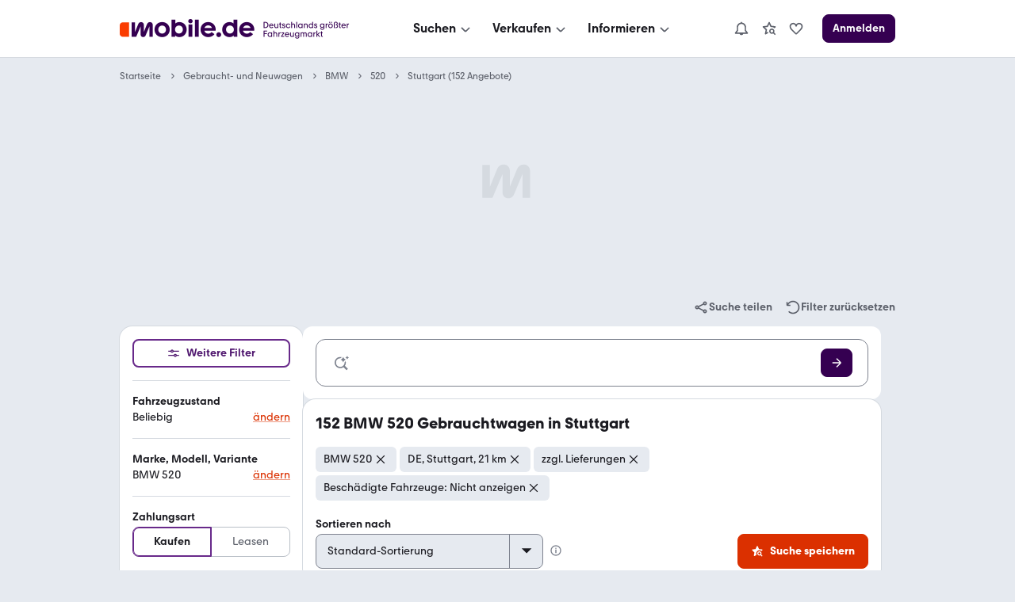

--- FILE ---
content_type: text/css; charset=UTF-8
request_url: https://static.classistatic.de/consumer-webapp/static/2393.3181f227d684131606f0.css
body_size: 11085
content:
.lfEF0{display:flex}.MhwTt{display:inline-flex}.DKhsQ{align-items:center;justify-content:center}.T1tVf{align-content:center}.iVwmu{align-content:flex-end}.wQ2Mz{align-content:flex-start}.auFsT{align-content:space-around}.t_inS{align-content:space-between}.ny34n{align-content:stretch}.xZCCx{align-items:baseline}.f7B6Q{align-items:center}.Yb6do{align-items:flex-end}.kf1v4{align-items:flex-start}.M3jIT{align-items:stretch}.jCghf{align-self:baseline}.F0K4g{align-self:center}.DTSc8{align-self:flex-end}.aFhXK{align-self:flex-start}.C4Ojj{align-self:stretch}.DyvNl{flex-direction:column-reverse}._b8Yw{flex-direction:column}.AFAmr{flex-direction:row-reverse}.VrdYZ{flex-direction:row}.vfSDG{justify-content:center}.V7Kvx{justify-content:flex-end}.KxgJh{justify-content:flex-start}.ica4I{justify-content:space-around}.lmB7s{justify-content:space-between}.SObbx{flex-wrap:nowrap}.LlpxJ{flex-wrap:wrap-reverse}.b1weJ{flex-wrap:wrap}.G_tHc{height:100%}:root{--LoadingIndicator-duration:1.2s;--LoadingIndicator-delay:.32s;--LoadingIndicatorSmall-ball-size:8px;--LoadingIndicatorSmall-gap:3px;--LoadingIndicatorSmall-width:calc(var(--LoadingIndicatorSmall-ball-size)*3 + var(--LoadingIndicatorSmall-gap)*2);--LoadingIndicatorMedium-ball-size:10px;--LoadingIndicatorMedium-gap:3px;--LoadingIndicatorMedium-width:calc(var(--LoadingIndicatorMedium-ball-size)*3 + var(--LoadingIndicatorMedium-gap)*2);--LoadingIndicatorLarge-ball-size:12px;--LoadingIndicatorLarge-gap:4px;--LoadingIndicatorLarge-width:calc(var(--LoadingIndicatorLarge-ball-size)*3 + var(--LoadingIndicatorLarge-gap)*2);--LoadingIndicatorX-Large-ball-size:16px;--LoadingIndicatorX-Large-gap:4px;--LoadingIndicatorX-Large-width:calc(var(--LoadingIndicatorX-Large-ball-size)*3 + var(--LoadingIndicatorX-Large-gap)*2);--LoadingIndicatorXX-Large-ball-size:24px;--LoadingIndicatorXX-Large-gap:6px;--LoadingIndicatorXX-Large-width:calc(var(--LoadingIndicatorXX-Large-ball-size)*3 + var(--LoadingIndicatorXX-Large-gap)*2)}.H6VO7{display:inline-block;position:relative}.H6VO7:after,.H6VO7:before,.H6VO7>span{animation-fill-mode:both;animation:ix1QT var(--LoadingIndicator-duration)infinite ease-in-out;border-radius:var(--radius-full);position:absolute;transform:translateZ(0)}.H6VO7:after,.H6VO7:before{content:"";top:0}.H6VO7:before{animation-delay:calc(var(--LoadingIndicator-duration)*-1);left:0}.H6VO7:after{animation-delay:calc((var(--LoadingIndicator-duration) - var(--LoadingIndicator-delay)*2)*-1);right:0}.H6VO7>span{animation-delay:calc((var(--LoadingIndicator-duration) - var(--LoadingIndicator-delay))*-1);text-indent:-9999em}.GLmTG:after,.GLmTG:before,.GLmTG>span{background:var(--color-background-primary)}.QUpJ3:after,.QUpJ3:before,.QUpJ3>span{background:var(--color-content-secondary)}.GLmTG:after,.GLmTG:before,.GLmTG>span{background:var(--color-on-content)}.JKDQd{font-size:var(--LoadingIndicatorSmall-ball-size);height:var(--LoadingIndicatorSmall-ball-size);width:var(--LoadingIndicatorSmall-width)}.JKDQd:after,.JKDQd:before,.JKDQd>span{height:var(--LoadingIndicatorSmall-ball-size);width:var(--LoadingIndicatorSmall-ball-size)}.JKDQd>span{left:calc(var(--LoadingIndicatorSmall-ball-size) + var(--LoadingIndicatorSmall-gap))}.eRkH3{font-size:var(--LoadingIndicatorMedium-ball-size);height:var(--LoadingIndicatorMedium-ball-size);width:var(--LoadingIndicatorMedium-width)}.eRkH3:after,.eRkH3:before,.eRkH3>span{height:var(--LoadingIndicatorMedium-ball-size);width:var(--LoadingIndicatorMedium-ball-size)}.eRkH3>span{left:calc(var(--LoadingIndicatorMedium-ball-size) + var(--LoadingIndicatorMedium-gap))}.m7hTb{font-size:var(--LoadingIndicatorLarge-ball-size);height:var(--LoadingIndicatorLarge-ball-size);width:var(--LoadingIndicatorLarge-width)}.m7hTb:after,.m7hTb:before,.m7hTb>span{height:var(--LoadingIndicatorLarge-ball-size);width:var(--LoadingIndicatorLarge-ball-size)}.m7hTb>span{left:calc(var(--LoadingIndicatorLarge-ball-size) + var(--LoadingIndicatorLarge-gap))}.FbCWd{font-size:var(--LoadingIndicatorX-Large-ball-size);height:var(--LoadingIndicatorX-Large-ball-size);width:var(--LoadingIndicatorX-Large-width)}.FbCWd:after,.FbCWd:before,.FbCWd>span{height:var(--LoadingIndicatorX-Large-ball-size);width:var(--LoadingIndicatorX-Large-ball-size)}.FbCWd>span{left:calc(var(--LoadingIndicatorX-Large-ball-size) + var(--LoadingIndicatorX-Large-gap))}.hkn5b{font-size:var(--LoadingIndicatorXX-Large-ball-size);height:var(--LoadingIndicatorXX-Large-ball-size);width:var(--LoadingIndicatorXX-Large-width)}.hkn5b:after,.hkn5b:before,.hkn5b>span{height:var(--LoadingIndicatorXX-Large-ball-size);width:var(--LoadingIndicatorXX-Large-ball-size)}.hkn5b>span{left:calc(var(--LoadingIndicatorXX-Large-ball-size) + var(--LoadingIndicatorXX-Large-gap))}@keyframes ix1QT{0%,80%,to{transform:scale(1)}40%{transform:scale(0)}}.MefuX{background:0 0;border:none;border-radius:var(--radius-background);cursor:pointer;padding:0;touch-action:manipulation}.MefuX:focus-visible{text-decoration:none}.gsbIM{border-radius:var(--radius-full);line-height:0}.q5Qrs{color:var(--color-background-highlight)!important}.Fn20p{color:var(--color-background-secondary)!important}.MwjfW{color:var(--color-background-contrast)!important}.DyuPj{color:var(--color-content-lead)!important}.ZD2EM{color:var(--color-content-secondary)!important}.d8LC4{color:var(--color-content-silent)!important}.Me913{color:var(--color-action)!important}.o7q03{color:var(--color-background-action)!important}.clFX9{color:var(--color-content-action)!important}.mdpYN{color:var(--color-accent)!important}.VXRHc{color:var(--color-background-accent)!important}.ersCm{color:var(--color-content-accent)!important}.odpwx{color:var(--color-success)!important}.YsSiz{color:var(--color-background-success)!important}.WSC3V{color:var(--color-content-success)!important}.zrFDg{color:var(--color-warning)!important}.Up618{color:var(--color-background-warning)!important}.kVj9C{color:var(--color-content-warning)!important}.Gxhga{color:var(--color-error)!important}.GvHP7{color:var(--color-background-error)!important}.SOjnv{color:var(--color-content-error)!important}.cmZkF{color:var(--color-on-content)!important}.EJi6D{color:var(--color-on-success)!important}.K5dp3{color:var(--color-on-error)!important}.hBRpl{color:var(--color-on-warning)!important}.Ko96w{color:var(--color-on-action)!important}.u0Td_{color:var(--color-on-accent)!important}.YgmFC{display:inline-block;fill:currentColor;flex-shrink:0;-webkit-user-select:none;user-select:none}.bA0sX{vertical-align:bottom}.Aafyo{vertical-align:middle}.oRHru{vertical-align:top}.RmGC2{vertical-align:initial}.rQe2M{vertical-align:sub}.a8isG{vertical-align:super}.i7jqJ{vertical-align:text-top}.h7XoI{vertical-align:text-bottom}.qRAU1{color:var(--color-logo-text)}.IvkY6{padding-bottom:var(--space-S);padding-top:var(--space-S);width:100%}@media (max-width:755px){.IvkY6{padding:var(--space-S)20px}}@media (min-width:756px) and (max-width:1007px){.IvkY6{padding:var(--space-S)var(--space-S)}}@media (min-width:1008px){.IvkY6{padding:var(--space-S)0}}.geWxS{margin:auto;max-width:980px}.geWxS,.ytM4O{align-items:center;display:flex}.ytM4O{margin-right:var(--space-S)}.rNpbG{align-items:center;cursor:pointer;display:flex}.BvoEy{background-color:var(--color-background-success);color:var(--color-content-success)}.qaHQA{background-color:var(--color-background-warning);color:var(--color-content-warning)}.YRsSb{background-color:var(--color-background-secondary);color:var(--color-content-secondary)}.QyTg6{background-color:var(--color-background-accent);color:var(--color-content-accent)}.Mhla4{background-color:var(--color-background-error);color:var(--color-content-error)}.dlDuS{background-color:var(--color-content-lead);color:var(--color-background-secondary)}:is(.BvoEy,.qaHQA,.YRsSb,.QyTg6,.Mhla4,.dlDuS) button{color:inherit}.TXrbf{display:flex}.Po_Po,.TXrbf{align-items:center;justify-content:center}.Po_Po{display:inline-flex}.sHYRA{display:flex;justify-content:center}.ZrQ6H{align-items:center;display:flex}.XtrJR{text-align:left}.Q27oZ{text-align:center}.bzOeV{text-align:right}:root{--FlatButton-hover-background:rgba(var(--color-on-action-rgb),.14);--FlatButton-active-background:rgba(var(--color-content-lead-rgb),.07);--FlatButtonSmall-padding:6px;--FlatButtonSmall-border-radius:var(--radius-form);--FlatButtonMedium-padding:7px;--FlatButtonMedium-border-radius:5.5px;--FlatButtonLarge-padding:8px;--FlatButtonLarge-border-radius:6px;--FlatButtonX-Large-padding:10px;--FlatButtonX-Large-border-radius:7px}.W0RRg{background:0 0;border:1px solid #0000;color:var(--text-color);cursor:pointer;text-decoration:none;touch-action:manipulation;vertical-align:bottom}.W0RRg:disabled{box-shadow:none;cursor:default;opacity:.5;pointer-events:none}.UEg3G{text-decoration:underline}.W0RRg:active,.W0RRg:focus,.W0RRg:hover{color:inherit;outline:none;-webkit-text-decoration:inherit;text-decoration:inherit}.W0RRg:hover{background-color:var(--FlatButton-hover-background);box-shadow:var(--UIEffects-HoverShadow)}.W0RRg:active{background-color:var(--FlatButton-active-background);box-shadow:none}.W0RRg:focus-visible{border:1px solid var(--color-focus-border);box-shadow:var(--UIEffects-FocusGlow);outline:none}.RjA2d{border-radius:var(--radius-full)!important}.zktnj:only-child{margin:0}.POP3w{border-radius:var(--FlatButtonSmall-border-radius);font-size:var(--text-size-100);height:var(--ButtonSmall-height);line-height:var(--text-height-100);padding:0 var(--FlatButtonSmall-padding)}.YGYrw{height:var(--IconSmall-height);width:var(--IconSmall-height)}.sTsPX{border-radius:var(--FlatButtonMedium-border-radius);font-size:var(--text-size-200);height:var(--ButtonMedium-height);line-height:var(--text-height-100);padding:0 var(--FlatButtonMedium-padding)}.GSD2B{height:var(--IconMedium-height);width:var(--IconMedium-height)}.c_R9Q{border-radius:var(--FlatButtonLarge-border-radius);font-size:var(--text-size-200);height:var(--ButtonLarge-height);line-height:var(--text-height-100);padding:0 var(--FlatButtonLarge-padding)}.DU5eF{height:var(--IconLarge-height);width:var(--IconLarge-height)}.mADQq{border-radius:var(--FlatButtonX-Large-border-radius);font-size:var(--text-size-300);height:var(--ButtonX-Large-height);line-height:var(--text-height-100);padding:0 var(--FlatButtonX-Large-padding)}.qanYt{height:var(--IconX-Large-height);width:var(--IconX-Large-height)}.Ia1YI,.ZzB35{height:auto!important}:is(.ZzB35,.Ia1YI).POP3w{padding:var(--FlatButtonSmall-padding)}:is(.ZzB35,.Ia1YI) .sTsPX{padding:var(--FlatButtonMedium-padding)}:is(.ZzB35,.Ia1YI) .c_R9Q{padding:var(--FlatButtonLarge-padding)}:is(.ZzB35,.Ia1YI) .mADQq{padding:var(--FlatButtonX-Large-padding)}.ZzB35{flex-direction:column;padding-bottom:var(--space-S);padding-top:var(--space-S)}.Ia1YI{flex-direction:column-reverse}.E73WH{flex-direction:row}.mqrq4{flex-direction:row-reverse}.XfuxQ{margin-right:var(--space-XS)}.ChyWF{margin-left:var(--space-XS)}.eJ8NT{margin-bottom:var(--space-XS)}.Tz97U{margin-top:var(--space-XS)}.xGBCG.xGBCG{margin:0}.b0Vgu.b0Vgu{margin-left:0}.WjSyZ.WjSyZ{margin-right:0}.aWdC1.aWdC1{margin-top:0}.qEemZ.qEemZ{margin-bottom:0}.oyQtH.oyQtH{margin-left:0;margin-right:0}.uNcBt.uNcBt{margin-bottom:0;margin-top:0}.zW8vv.zW8vv{margin:auto}.Zn_Lw.Zn_Lw{margin-left:auto}.Xqffd.Xqffd{margin-right:auto}.prdlI.prdlI{margin-top:auto}.lWmv2.lWmv2{margin-bottom:auto}.ZAUwQ.ZAUwQ{margin-left:auto;margin-right:auto}.GWleX.GWleX{margin-bottom:auto;margin-top:auto}.UhB5M.UhB5M{margin:var(--space-XXS)}.ykXHY.ykXHY{margin-left:var(--space-XXS)}.TGt53.TGt53{margin-right:var(--space-XXS)}.v8I14.v8I14{margin-top:var(--space-XXS)}.L2qE6.L2qE6{margin-bottom:var(--space-XXS)}.uupGq.uupGq{margin-left:var(--space-XXS);margin-right:var(--space-XXS)}.cProi.cProi{margin-bottom:var(--space-XXS);margin-top:var(--space-XXS)}.Hqm4M.Hqm4M{margin:var(--space-XS)}.Qnw9b.Qnw9b{margin-left:var(--space-XS)}.i7yXy.i7yXy{margin-right:var(--space-XS)}.d3wcG.d3wcG{margin-top:var(--space-XS)}.FDAA2.FDAA2{margin-bottom:var(--space-XS)}.tVGDo.tVGDo{margin-left:var(--space-XS);margin-right:var(--space-XS)}.vbl_n.vbl_n{margin-bottom:var(--space-XS);margin-top:var(--space-XS)}.y8kfA.y8kfA{margin:var(--space-S)}.aVYhD.aVYhD{margin-left:var(--space-S)}.Ssf9m.Ssf9m{margin-right:var(--space-S)}.OcLwR.OcLwR{margin-top:var(--space-S)}.fqe3L.fqe3L{margin-bottom:var(--space-S)}.Nj3q7.Nj3q7{margin-left:var(--space-S);margin-right:var(--space-S)}.WlkhE.WlkhE{margin-bottom:var(--space-S);margin-top:var(--space-S)}.WuGXW.WuGXW{margin:var(--space-M)}.k53Mm.k53Mm{margin-left:var(--space-M)}.n37VS.n37VS{margin-right:var(--space-M)}.sbBfL.sbBfL{margin-top:var(--space-M)}.lAeeF.lAeeF{margin-bottom:var(--space-M)}.DZhPl.DZhPl{margin-left:var(--space-M);margin-right:var(--space-M)}._QpZ3._QpZ3{margin-bottom:var(--space-M);margin-top:var(--space-M)}.Hh72t.Hh72t{margin:var(--space-L)}.wMCFR.wMCFR{margin-left:var(--space-L)}.Gwc_r.Gwc_r{margin-right:var(--space-L)}.H_wnr.H_wnr{margin-top:var(--space-L)}.pmbH0.pmbH0{margin-bottom:var(--space-L)}.gM9pj.gM9pj{margin-left:var(--space-L);margin-right:var(--space-L)}.mFMxw.mFMxw{margin-bottom:var(--space-L);margin-top:var(--space-L)}.B1i9p.B1i9p{margin:var(--space-XL)}.EWw81.EWw81{margin-left:var(--space-XL)}.WBz3K.WBz3K{margin-right:var(--space-XL)}.MaJQO.MaJQO{margin-top:var(--space-XL)}.ywRmu.ywRmu{margin-bottom:var(--space-XL)}.T1l6y.T1l6y{margin-left:var(--space-XL);margin-right:var(--space-XL)}.e_mYL.e_mYL{margin-bottom:var(--space-XL);margin-top:var(--space-XL)}.hguwI.hguwI{margin:var(--space-XXL)}.tZd6R.tZd6R{margin-left:var(--space-XXL)}.r3D32.r3D32{margin-right:var(--space-XXL)}.OhbEr.OhbEr{margin-top:var(--space-XXL)}.umrQ2.umrQ2{margin-bottom:var(--space-XXL)}.ooNiZ.ooNiZ{margin-left:var(--space-XXL);margin-right:var(--space-XXL)}.mKRN7.mKRN7{margin-bottom:var(--space-XXL);margin-top:var(--space-XXL)}.EOWvY.EOWvY{margin:var(--space-XXXL)}.mx6tN.mx6tN{margin-left:var(--space-XXXL)}.ncc_Q.ncc_Q{margin-right:var(--space-XXXL)}.TF4sJ.TF4sJ{margin-top:var(--space-XXXL)}.ljBnz.ljBnz{margin-bottom:var(--space-XXXL)}.idwyf.idwyf{margin-left:var(--space-XXXL);margin-right:var(--space-XXXL)}.pXLW8.pXLW8{margin-bottom:var(--space-XXXL);margin-top:var(--space-XXXL)}.lv7dp{border-radius:var(--radius-content);font-size:14px;padding:var(--space-S)}.YQCrR button{display:inline-flex}.Z3JxZ{font-weight:var(--text-weight-500)}.lv7dp .nEB58{width:100%}.lv7dp .nEB58 .JFEWU{flex:1 1 0}.bFA35{background-color:var(--color-background-accent)}.bFA35,.bFA35 button{color:var(--color-content-accent)}.a7t67{background-color:var(--color-background-secondary)}.a7t67,.a7t67 button{color:var(--color-content-secondary)}.RtiHL{background-color:var(--color-background-warning)}.RtiHL,.RtiHL button{color:var(--color-content-warning)}.MOoGN{background-color:var(--color-background-error)}.MOoGN,.MOoGN button{color:var(--color-content-error)}.psR_1{background-color:var(--color-background-success)}.psR_1,.psR_1 button{color:var(--color-content-success)}.UTUrb{background-color:var(--color-content-lead)}.UTUrb,.UTUrb button{color:var(--color-background-secondary)}:root{--toast-animation-duration:.3s;--toast-animation-duration-out:.25s;--toast-animation-timing:cubic-bezier(.4,0,.2,1);--toast-animation-timing-out:cubic-bezier(.4,0,1,1);--toast-slide-distance:200%;--toast-exit-distance:100px;--toast-exit-scale:.95;--toast-intermediate-scale:.98;--toast-intermediate-offset:10px;--toast-z-index:var(--z-index-level-4)}.Pq5J9{animation-duration:var(--toast-animation-duration);animation-fill-mode:forwards;animation-timing-function:var(--toast-animation-timing);pointer-events:auto;position:fixed;transform:translateZ(0);will-change:transform,opacity;z-index:var(--toast-z-index)}@keyframes h7Iw9{0%{opacity:0;transform:translateY(calc(var(--toast-exit-distance)*-1))scale(var(--toast-exit-scale))}20%{opacity:.2;transform:translateY(calc(var(--toast-intermediate-offset)*-1))scale(var(--toast-intermediate-scale))}to{opacity:1;transform:translateY(0)scale(1)}}@keyframes HVl2K{0%{opacity:0;transform:translateX(-50%)translateY(calc(var(--toast-exit-distance)*-1))scale(var(--toast-exit-scale))}20%{opacity:.2;transform:translateX(-50%)translateY(calc(var(--toast-intermediate-offset)*-1))scale(var(--toast-intermediate-scale))}to{opacity:1;transform:translate(-50%)translateY(0)scale(1)}}@keyframes m4cdc{0%{opacity:0;transform:translateY(var(--toast-exit-distance))scale(var(--toast-exit-scale))}20%{opacity:.2;transform:translateY(var(--toast-intermediate-offset))scale(var(--toast-intermediate-scale))}to{opacity:1;transform:translateY(0)scale(1)}}@keyframes sl4bs{0%{opacity:0;transform:translateX(-50%)translateY(var(--toast-exit-distance))scale(var(--toast-exit-scale))}20%{opacity:.2;transform:translateX(-50%)translateY(var(--toast-intermediate-offset))scale(var(--toast-intermediate-scale))}to{opacity:1;transform:translate(-50%)translateY(0)scale(1)}}@keyframes oFARI{0%{opacity:0;transform:translate(-100%)}to{opacity:1;transform:translate(0)}}@keyframes kuLeS{0%{opacity:0;transform:translate(100%)}to{opacity:1;transform:translate(0)}}@keyframes a3K0e{0%{opacity:1;transform:translateY(0)scale(1)}20%{opacity:.8;transform:translateY(calc(var(--toast-intermediate-offset)*-1))scale(var(--toast-intermediate-scale))}to{opacity:0;transform:translateY(calc(var(--toast-exit-distance)*-1))scale(var(--toast-exit-scale))}}@keyframes yTXuJ{0%{opacity:1;transform:translate(-50%)translateY(0)scale(1)}20%{opacity:.8;transform:translateX(-50%)translateY(calc(var(--toast-intermediate-offset)*-1))scale(var(--toast-intermediate-scale))}to{opacity:0;transform:translateX(-50%)translateY(calc(var(--toast-exit-distance)*-1))scale(var(--toast-exit-scale))}}@keyframes eJeXW{0%{opacity:1;transform:translateY(0)scale(1)}20%{opacity:.8;transform:translateY(var(--toast-intermediate-offset))scale(var(--toast-intermediate-scale))}to{opacity:0;transform:translateY(var(--toast-exit-distance))scale(var(--toast-exit-scale))}}@keyframes ywtqU{0%{opacity:1;transform:translate(-50%)translateY(0)scale(1)}20%{opacity:.8;transform:translateX(-50%)translateY(var(--toast-intermediate-offset))scale(var(--toast-intermediate-scale))}to{opacity:0;transform:translateX(-50%)translateY(var(--toast-exit-distance))scale(var(--toast-exit-scale))}}.Pq5J9.cBRIH{animation-name:a3K0e;animation-timing-function:var(--toast-animation-timing-out)}.Pq5J9.Mlemd,.Pq5J9.cBRIH{animation-duration:var(--toast-animation-duration-out)}.Pq5J9.Mlemd{animation-name:yTXuJ;animation-timing-function:var(--toast-animation-timing-out)}.Pq5J9.TQqDC{animation-name:eJeXW;animation-timing-function:var(--toast-animation-timing-out)}.Pq5J9.TQqDC,.Pq5J9.jqWYE{animation-duration:var(--toast-animation-duration-out)}.Pq5J9.jqWYE{animation-name:ywtqU;animation-timing-function:var(--toast-animation-timing-out)}.AYjYq,.FKYq4,.m9vwH,.mUmAl,.tVt1X,.yTHWL{left:var(--space-M);margin:0;max-width:none;min-width:auto;right:var(--space-M)}.AYjYq,.m9vwH,.mUmAl{animation-name:h7Iw9;top:var(--space-L)}.FKYq4,.tVt1X,.yTHWL{animation-name:m4cdc;bottom:var(--space-L)}@media (min-width:576px){.mUmAl{left:var(--space-XL);margin:initial;max-width:none;right:auto}.AYjYq,.mUmAl{top:var(--space-XL);width:-webkit-fit-content;width:fit-content}.AYjYq{left:0;margin:0 auto;right:0}.m9vwH{left:auto;right:var(--space-XL);top:var(--space-XL)}.FKYq4,.m9vwH{margin:initial;max-width:none;width:-webkit-fit-content;width:fit-content}.FKYq4{bottom:var(--space-XL);left:var(--space-XL);right:auto}.yTHWL{left:0;margin:0 auto;right:0}.tVt1X,.yTHWL{bottom:var(--space-XL);width:-webkit-fit-content;width:fit-content}.tVt1X{left:auto;margin:initial;max-width:none;right:var(--space-XL)}}.Pq5J9>*{pointer-events:auto}.Pq5J9 button span{display:inline-block;max-width:200px;overflow:hidden;text-overflow:ellipsis;white-space:nowrap}.fdpwF{pointer-events:none;position:fixed;z-index:var(--z-index-level-4)}.FxqoS{color:var(--color-content-lead);cursor:pointer;display:inline-block;touch-action:manipulation;transition:background-color .25s ease-out;-webkit-user-select:none;user-select:none;white-space:nowrap}.FxqoS,.FxqoS:active,.FxqoS:focus,.FxqoS:hover{text-decoration:none}.FxqoS:hover{box-shadow:var(--UIEffects-HoverShadow)}.ESdHB.FxqoS:hover{box-shadow:none}@media not all and (-webkit-min-device-pixel-ratio:.0000264583),not all and (min-resolution:.001dpcm){.FxqoS.FxqoS:focus{outline:var(--Focus-outline);outline-offset:var(--Focus-outline-gap)}}.GYJ4p{width:100%}.H68e7{height:100%}.fGNmu{background-color:var(--ButtonPrimary-background-color);border:1px solid var(--ButtonPrimary-border-color);font-weight:var(--text-weight-600)}.fGNmu,.fGNmu:hover{color:var(--ButtonPrimary-color)}.fGNmu:hover{border-color:var(--ButtonPrimary-hover-border-color)}.fGNmu:focus,.fGNmu:hover{background-color:var(--ButtonPrimary-hover-background-color)}.fGNmu:active{background-color:var(--ButtonPrimary-active-background-color);border-color:var(--ButtonPrimary-active-border-color)}.H2Y6F{background-color:var(--ButtonHighlight-background-color);border:1px solid var(--ButtonHighlight-border-color);font-weight:var(--text-weight-500)}.H2Y6F,.H2Y6F:hover{color:var(--ButtonHighlight-color)}.H2Y6F:hover{border-color:var(--ButtonHighlight-hover-border-color)}.H2Y6F:focus,.H2Y6F:hover{background-color:var(--ButtonHighlight-hover-background-color)}.H2Y6F:active{background-color:var(--ButtonHighlight-active-background-color);border-color:var(--ButtonHighlight-active-border-color)}.cq2eI{background-color:var(--ButtonSecondary-background-color);border:2px solid var(--ButtonSecondary-border-color);font-weight:var(--text-weight-500)}.cq2eI,.cq2eI:hover{color:var(--ButtonSecondary-color)}.cq2eI:hover{border-color:var(--ButtonSecondary-hover-border-color)}.cq2eI:active{border-color:var(--ButtonSecondary-active-border-color);color:var(--ButtonSecondary-color)}.ESdHB{background-color:#0000;border:none;color:var(--ButtonPlain-color);font-weight:var(--text-weight-500)}.ESdHB:hover{color:var(--ButtonPlain-hover-background-color)}.ESdHB:active,.ESdHB:hover{background-color:var(--color-background-highlight)}.ESdHB:active{color:var(--ButtonPlain-active-background-color)}.E2b0D{background-color:var(--ButtonSuccess-background-color);border:1px solid var(--ButtonSuccess-border-color);font-weight:var(--text-weight-500)}.E2b0D,.E2b0D:hover{color:var(--ButtonSuccess-color)}.E2b0D:hover{border-color:var(--ButtonSuccess-hover-border-color)}.E2b0D:focus,.E2b0D:hover{background-color:var(--ButtonSuccess-hover-background-color)}.E2b0D:active{background-color:var(--ButtonSuccess-active-background-color);border-color:var(--ButtonSuccess-active-border-color)}.saZ8S{background-color:var(--ButtonAlert-background-color);border:1px solid var(--ButtonAlert-border-color);font-weight:var(--text-weight-500)}.saZ8S,.saZ8S:hover{color:var(--ButtonAlert-color)}.saZ8S:hover{border-color:var(--ButtonAlert-hover-border-color)}.saZ8S:focus,.saZ8S:hover{background-color:var(--ButtonAlert-hover-background-color)}.saZ8S:active{background-color:var(--ButtonAlert-active-background-color);border-color:var(--ButtonAlert-active-border-color)}.FxqoS:disabled,.dcaU7{background-color:var(--ButtonDisabled-background-color);border:2px solid var(--ButtonDisabled-border-color);color:var(--ButtonDisabled-color);cursor:default;opacity:.5;pointer-events:none}.ESdHB.FxqoS:disabled,.ESdHB.dcaU7{border:none}@media (-webkit-min-device-pixel-ratio:2),(min-resolution:2dppx){.FxqoS:disabled,.cq2eI,.dcaU7{border-width:1.5px}}.YSKft{border-radius:var(--ButtonSmall-border-radius);font-size:var(--text-size-100);height:var(--ButtonSmall-height);line-height:var(--text-height-100);padding:var(--ButtonSmall-padding)}.p7tM_{border-radius:var(--ButtonMedium-border-radius);height:var(--ButtonMedium-height);padding:var(--ButtonMedium-padding)}.ZUdn6,.p7tM_{font-size:var(--text-size-200);line-height:var(--text-height-100)}.ZUdn6{border-radius:var(--ButtonLarge-border-radius);height:var(--ButtonLarge-height);padding:var(--ButtonLarge-padding)}.GGCLS{border-radius:var(--ButtonX-Large-border-radius);font-size:var(--text-size-300);height:var(--ButtonX-Large-height);line-height:var(--text-height-100);padding:var(--ButtonX-Large-padding)}.hcDLf{margin-right:var(--space-S)}.L0Nwc{margin-left:var(--space-S)}.YSKft .hcDLf{margin-right:var(--space-XS)}.YSKft .L0Nwc{margin-left:var(--space-XS)}.nQao3:only-child{margin:0}.jf9u8 .fJrrk{display:none}.jf9u8 .hcDLf{margin-right:0}.jf9u8 .L0Nwc{margin-left:0}@media (max-width:575px){.jf9u8 .fJrrk{display:unset}.jf9u8 .hcDLf{margin-right:var(--space-S)}.jf9u8 .L0Nwc{margin-left:var(--space-S)}.YSKft.jf9u8 .hcDLf{margin-right:var(--space-XS)}.YSKft.jf9u8 .L0Nwc{margin-left:var(--space-XS)}.TpxxW .fJrrk{display:none}.TpxxW .hcDLf{margin-right:0}.TpxxW .L0Nwc{margin-left:0}}.FWtU1{background:0 0;border:0;cursor:pointer;padding:0;text-decoration:underline}.drxl5{color:var(--color-content-action);-webkit-text-decoration-color:rgba(var(--color-content-action-rgb),.5);text-decoration-color:rgba(var(--color-content-action-rgb),.5)}.drxl5:focus,.drxl5:hover{color:var(--color-content-action-hover)}.drxl5:active{color:var(--color-content-action-active)}.rqVIk{color:var(--color-content-action);-webkit-text-decoration-color:rgba(var(--color-content-action-rgb),.5);text-decoration-color:rgba(var(--color-content-action-rgb),.5)}.rqVIk:focus,.rqVIk:hover{color:var(--color-content-action-hover)}.rqVIk:active{color:var(--color-content-action-active)}.a548D{color:var(--color-content-error);-webkit-text-decoration-color:rgba(var(--color-content-error-rgb),.5);text-decoration-color:rgba(var(--color-content-error-rgb),.5)}.a548D:focus,.a548D:hover{color:var(--color-content-error-hover)}.a548D:active{color:var(--color-content-error-active)}.o_evr{color:var(--color-content-accent);-webkit-text-decoration-color:rgba(var(--color-content-accent-rgb),.5);text-decoration-color:rgba(var(--color-content-accent-rgb),.5)}.o_evr:focus,.o_evr:hover{color:var(--color-content-accent-hover)}.o_evr:active{color:var(--color-content-accent-active)}.eW4Ht{color:var(--color-content-secondary)}.eW4Ht:focus,.eW4Ht:hover{color:var(--color-content-secondary-hover)}.eW4Ht:active{color:var(--color-content-secondary-active)}.e9Zdz{color:var(--color-content-silent)}.e9Zdz:focus,.e9Zdz:hover{color:var(--color-content-silent-hover)}.e9Zdz:active{color:var(--color-content-silent-active)}.CCaE2{color:inherit;text-decoration:none}.CCaE2:focus,.CCaE2:hover{color:var(--color-content-secondary);text-decoration:underline}.YIC4W,.YIC4W:focus,.YIC4W:hover,.YIC4W:visited{color:inherit;text-decoration:none}.pFoAB{color:var(--color-content-lead)}.pFoAB:focus,.pFoAB:hover{color:var(--color-content-lead-hover)}.pFoAB:active{color:var(--color-content-lead-active)}.C65g6,.C65g6:active,.C65g6:focus,.C65g6:hover{color:var(--color-on-content)}.dJGWJ{color:var(--color-content-success)}.dJGWJ:focus,.dJGWJ:hover{color:var(--color-content-success-hover)}.dJGWJ:active{color:var(--color-content-success-active)}.qsjYA{color:var(--color-content-warning)}.qsjYA:focus,.qsjYA:hover{color:var(--color-content-warning-hover)}.qsjYA:active{color:var(--color-content-warning-active)}.FWtU1:-webkit-any(span):focus-visible{outline:var(--Focus-outline);outline-offset:var(--Focus-outline-gap)}.FWtU1:is(span):focus-visible{outline:var(--Focus-outline);outline-offset:var(--Focus-outline-gap)}.vfGGm{display:inline-block}.z_K9l{align-items:center;display:flex;gap:var(--space-XS)}.eKtqA{font-size:var(--text-size-700);line-height:var(--text-height-500)}.HBWcC,.eKtqA{font-family:var(--font-family-hero);font-weight:var(--text-weight-500)}.HBWcC{font-size:var(--text-size-600);line-height:var(--text-height-400)}.UoPwa{font-family:var(--font-family-hero);font-weight:var(--text-weight-500)}.UoPwa,.dNpqi{font-size:var(--text-size-500);line-height:var(--text-height-300)}.dNpqi{font-weight:var(--text-weight-700)}.fpviJ{font-size:var(--text-size-300)}.fpviJ,.mIdDf{font-weight:var(--text-weight-700);line-height:var(--text-height-100)}.mIdDf{font-size:var(--text-size-200)}.uuLCH{font-size:var(--text-size-300);line-height:var(--text-height-200)}.NcUki,.uuLCH{font-weight:var(--text-weight-500)}.NcUki{font-size:var(--text-size-200);line-height:var(--text-height-100)}.EevEz{font-size:var(--text-size-300);font-weight:var(--text-weight-400);line-height:var(--text-height-200)}.HaBLt{font-size:var(--text-size-200)}.HaBLt,.Q7YSy{font-weight:var(--text-weight-400);line-height:var(--text-height-100)}.Q7YSy{font-size:var(--text-size-100)}.Jl7F6{font-weight:var(--text-weight-400)}.rjHf7{font-weight:var(--text-weight-500)}.IKufO{font-weight:var(--text-weight-600)}.JERVY{font-weight:var(--text-weight-700)}.PBbGP{font-family:var(--font-family-hero);font-weight:var(--text-weight-500)}.cB1Fk>*+*{margin-top:var(--space-XXS)}.ReBva>*+*{margin-top:var(--space-XS)}.eRqwo>*+*{margin-top:var(--space-S)}.zrALs>*+*{margin-top:var(--space-M)}.UXcp_>*+*{margin-top:var(--space-L)}.j8bPN>*+*{margin-top:var(--space-XL)}.uVWgD>*+*{margin-top:var(--space-XXL)}.JwmE_>*+*{margin-top:var(--space-XXXL)}.VyR2A>*+*{margin-left:var(--space-XXS)}.e3enC>*+*{margin-left:var(--space-XS)}.Q7Z9v>*+*{margin-left:var(--space-S)}.VRO6C>*+*{margin-left:var(--space-M)}.Gfeap>*+*{margin-left:var(--space-L)}.BoleI>*+*{margin-left:var(--space-XL)}.oPrnh>*+*{margin-left:var(--space-XXL)}.PoPFv>*+*{margin-left:var(--space-XXXL)}.VDHWd{max-height:100%;max-width:100%}.EpE6D{height:auto}.EpE6D,.qdQPu{width:100%}@supports (object-fit:contain){.qdQPu{height:100%}.lAIhx{object-fit:contain}.Robjs{object-fit:cover}.MUqbv{object-fit:fill}.oSsaW{object-fit:scale-down}}.TYkpp{opacity:1;transition:opacity .3s}.TKe4w{opacity:0}@keyframes REFfl{0%{opacity:0}to{opacity:1}}.mOToH{overflow:hidden}.rPMnn{animation:REFfl var(--animation-speed)var(--animation-timing-function);background:var(--color-background-translucent);bottom:0;left:0;position:fixed;right:0;top:0;touch-action:manipulation}.N0mhL{z-index:var(--z-index-backdrop-level-2)}.Xzyhd{z-index:var(--z-index-backdrop-level-3)}.LXTOn{z-index:var(--z-index-backdrop-level-4)}.DaDwz{display:block;margin:0;padding:0}.dBdWu{vertical-align:middle}.MKudN{align-items:center;display:flex;gap:var(--space-XS);margin-bottom:var(--space-M)}.ku0Os{padding:var(--space-M);position:relative;word-break:break-word}.ku0Os input,.ku0Os label{word-break:normal}.ku0Os p+p{margin-top:var(--space-M)}.TYT9X{margin:0 0 var(--space-M)0}.WOcx5{color:var(--color-content-silent);fill:currentColor;float:right;margin-left:auto}.cCRrO{height:0;overflow:hidden}.XqVne{cursor:pointer}.MCJ3B{margin-bottom:0}.A3G6X{background:var(--color-background-primary);border-radius:var(--radius-background);position:relative}.vTKPY{box-shadow:var(--shadow-level-1)}.nxP30{box-shadow:var(--shadow-level-2)}.Xkgol{box-shadow:var(--shadow-level-3)}@media (max-width:575px){.vTKPY{border-radius:0}}.XY6XP.XY6XP{display:block;padding:var(--space-M)0;text-align:center;width:100%}.P_ZeK.P_ZeK{height:0;margin-bottom:0}.F_93U.F_93U{margin-bottom:0;margin-top:0}.LCfmt.LCfmt,.XJW5l.XJW5l{margin-top:0}.LCfmt:before{background:linear-gradient(rgba(var(--color-background-primary-rgb),0),var(--color-background-primary));content:"";display:block;height:var(--space-XXL);transform:translateY(calc(-100% - 1px));width:100%}@supports (-webkit-touch-callout:none){.XY6XP.XY6XP{margin-top:var(--space-M);padding:0 0 var(--space-M)}.VXw4m{padding-bottom:var(--space-M)}}.bl6iI{padding-bottom:0}.nodvE{border:0;border-top:1px solid var(--color-background-contrast);box-sizing:initial;height:0;margin:var(--space-M)}.zkz7w{visibility:hidden}.OXks7{bottom:0;left:0;margin:0;padding-top:var(--space-M);position:fixed;right:0;top:0;z-index:var(--z-index-level-3)}.OXks7,.uJo6f{align-items:center;display:flex;justify-content:center}.uJo6f{height:100%;width:100%}.Fhu7P{background-color:#0000;border-color:#0000;color:var(--color-modal-close);cursor:pointer;font-size:var(--text-size-200);height:var(--ButtonMedium-height);line-height:var(--text-height-100);padding:var(--space-XS);position:absolute;right:var(--space-XXS);top:var(--space-XXS);transition:color .2s}.Fhu7P:focus-visible{outline-offset:calc(var(--Focus-outline-gap)*-1)}.xyNx_{color:var(--color-modal-close-variants)}.Fhu7P:active,.Fhu7P:hover{color:var(--color-modal-close-hover)}.VxIK6{height:20px;width:20px}.SSuo5{display:flex;flex-direction:column;height:100%;overflow:hidden;width:100%}.rl92U{animation:f_G6_ .15s ease-out}.Png52{animation:Th2Dy .15s ease-out forwards}.QMBlt{margin-bottom:0}.Tf5D5{color:var(--color-on-success)!important}.mcvHi{color:var(--color-on-warning)!important}.pIols{color:var(--color-on-error)!important}.Kf55n{height:auto;padding:var(--space-M)var(--space-M)var(--space-S)var(--space-M);width:100%}.lqAyc{margin-bottom:0;margin-top:var(--space-S)}.j09iW{display:flex;flex-direction:column;justify-content:center;text-align:center;width:48px}.JokYd{padding-bottom:var(--space-S);padding-right:var(--space-M);padding-top:0}.IMTde{box-shadow:0 0 5px 0 var(--color-overlay);z-index:var(--z-index-level-3)}._hMZA{padding-bottom:calc(var(--space-XL) + var(--space-XS))}.tWQXV{background-color:var(--color-success)}.euBSm{background-color:var(--color-warning)}.fy6eL{background-color:var(--color-error)}.euBSm~.cSsnf,.fy6eL~.cSsnf,.tWQXV~.cSsnf{padding-top:var(--space-M)}.cSsnf{padding:var(--space-M);padding-top:var(--space-XXS);-webkit-overflow-scrolling:touch;flex-grow:1;max-width:100%;overflow-y:auto}.GcyVL{padding-top:var(--space-S)}.CIcGk{box-shadow:0 0 5px 0 var(--color-overlay);z-index:var(--z-index-level-3)}.HB4KE{padding-bottom:var(--space-M)}.qWlW1 .cSsnf{overflow:visible}@media (max-width:575px){.SSuo5{border-radius:0!important}}@media (min-width:576px) and (max-height:414px){.SSuo5{border-radius:0!important}}@media (min-width:576px) and (min-height:415px){.cSsnf{background-color:initial;padding:var(--space-XXS)var(--space-XL)var(--space-M)var(--space-XL)}.GcyVL{padding-top:var(--space-S)}.SSuo5{height:-webkit-fit-content;height:fit-content;max-height:100%;padding-top:0}.iL_mX{width:var(--Modal-size-s-width)}.eoUCG{width:var(--Modal-size-m-width)}.niXZ8{width:var(--Modal-size-l-width)}.HJbNE{width:var(--Modal-size-xl-width)}.ej69y{min-height:0}.OXks7{padding:var(--space-XXL)var(--space-XXL)var(--space-XXXL)var(--space-XXL)}.Kf55n{padding:var(--space-L)var(--space-M)var(--space-M)var(--space-XL)}.ux6TH{padding:var(--base-space)var(--space-XL)}.JokYd{border-top-left-radius:inherit;border-top-right-radius:inherit;padding-bottom:0}._hMZA{padding-bottom:calc(var(--space-XL) + var(--space-XS))}.HB4KE{padding-bottom:var(--space-M)}}@keyframes f_G6_{0%{opacity:0;transform:translateY(var(--space-M))}to{opacity:1;transform:translateY(0)}}@keyframes Th2Dy{0%{opacity:1;transform:translateY(0)}to{opacity:0;transform:translateY(var(--space-M))}}@media (prefers-reduced-motion){.Png52,.rl92U{animation:none}}.gRU65{background:var(--color-background-contrast);border:0;height:1px;margin:0}.feE9v{display:none}.mVgKa{align-items:stretch;display:flex;flex-direction:column-reverse;gap:var(--space-S);justify-content:flex-end;padding:var(--space-M)}._O0L0{color:var(--color-content-secondary)}.YTWx_,.f9ZNJ.YTWx_{flex-direction:row}.YTWx_ .sUztt{display:none}.hgbHk{border-radius:var(--ButtonLarge-border-radius);font-size:var(--text-size-200);height:var(--ButtonLarge-height);line-height:var(--text-height-100);padding:var(--ButtonLarge-padding);text-align:center;width:100%}@media (min-width:576px){.nNhZv{display:none}.mVgKa{flex-direction:row;justify-content:flex-end;padding:var(--space-M)var(--space-XL)var(--space-XL)}hr:not(.nNhZv)+.mVgKa{padding-top:var(--space-M)}.YTWx_ .sUztt{display:block}.f9ZNJ{flex-direction:column-reverse}.f9ZNJ .hgbHk{max-width:100%}.f9ZNJ .sUztt{display:block}.f9ZNJ.YTWx_ .sUztt{display:none}.hgbHk{border-radius:var(--ButtonMedium-border-radius);font-size:var(--text-size-200);height:var(--ButtonMedium-height);line-height:var(--text-height-100);margin:inherit;max-width:-webkit-fit-content;max-width:fit-content;padding:var(--ButtonMedium-padding)}@media (max-height:414px){:not(.YTWx_).mVgKa{flex-direction:row}:not(.YTWx_).hgbHk{width:auto}}}:root{--Modal-size-s-width:386px;--Modal-size-m-width:552px;--Modal-size-l-width:718px;--Modal-size-xl-width:884px;--color-modal-close:var(--color-content-secondary);--color-modal-close-variants:var(--color-picture-interface);--color-modal-close-hover:var(--color-content-secondary-hover)}.WSiUV{visibility:hidden}.HPMHO{bottom:0;left:0;margin:0;padding-top:var(--space-M);position:fixed;right:0;top:0;z-index:var(--z-index-level-3)}.HPMHO,.iZ7FO{align-items:center;display:flex;justify-content:center}.iZ7FO{height:100%;width:100%}._3EmX{background-color:#0000;border-color:#0000;color:var(--color-modal-close);cursor:pointer;font-size:var(--text-size-200);height:var(--ButtonMedium-height);line-height:var(--text-height-100);padding:var(--space-XS);position:absolute;right:var(--space-XXS);top:var(--space-XXS);transition:color .2s}._3EmX:focus-visible{outline-offset:calc(var(--Focus-outline-gap)*-1)}.Sclxu{color:var(--color-modal-close-variants)}._3EmX:active,._3EmX:hover{color:var(--color-modal-close-hover)}.LTn54{height:20px;width:20px}.fZu_J{display:flex;flex-direction:column;height:100%;overflow:hidden;width:100%}.WUOkS{animation:OsHBH .15s ease-out}.myQmi{animation:kXObA .15s ease-out forwards}.fZJ7v{margin-bottom:0}.lGARc{color:var(--color-on-success)!important}.aXcOt{color:var(--color-on-warning)!important}.bbZUd{color:var(--color-on-error)!important}.KHOBs{height:auto;padding:var(--space-M)var(--space-M)var(--space-S)var(--space-M);width:100%}.D2k7G{margin-bottom:0;margin-top:var(--space-S)}.VyigN{display:flex;flex-direction:column;justify-content:center;text-align:center;width:48px}.xz666{padding-bottom:var(--space-S);padding-right:var(--space-M);padding-top:0}.q13Nb{box-shadow:0 0 5px 0 var(--color-overlay);z-index:var(--z-index-level-3)}.av1B9{padding-bottom:calc(var(--space-XL) + var(--space-XS))}.Ksoxa{background-color:var(--color-success)}.Q4UlF{background-color:var(--color-warning)}.pyG9P{background-color:var(--color-error)}.Ksoxa~.kuFe1,.Q4UlF~.kuFe1,.pyG9P~.kuFe1{padding-top:var(--space-M)}.kuFe1{padding:var(--space-M);padding-top:var(--space-XXS);-webkit-overflow-scrolling:touch;flex-grow:1;max-width:100%;overflow-y:auto}.M1ptL{padding-top:var(--space-S)}.G05qT{box-shadow:0 0 5px 0 var(--color-overlay);z-index:var(--z-index-level-3)}.GwAgP{padding-bottom:var(--space-M)}.mQipF .kuFe1{overflow:visible}@media (max-width:575px){.fZu_J{border-radius:0!important}}@media (min-width:576px) and (max-height:414px){.fZu_J{border-radius:0!important}}@media (min-width:576px) and (min-height:415px){.kuFe1{background-color:initial;padding:var(--space-XXS)var(--space-XL)var(--space-M)var(--space-XL)}.M1ptL{padding-top:var(--space-S)}.fZu_J{height:-webkit-fit-content;height:fit-content;max-height:100%;padding-top:0}.E9b5t{width:var(--Modal-size-s-width)}.ZnYIa{width:var(--Modal-size-m-width)}.dIpTR{width:var(--Modal-size-l-width)}.jgc7K{width:var(--Modal-size-xl-width)}.HBwG5{min-height:0}.HPMHO{padding:var(--space-XXL)var(--space-XXL)var(--space-XXXL)var(--space-XXL)}.KHOBs{padding:var(--space-L)var(--space-M)var(--space-M)var(--space-XL)}.oIL_I{padding:var(--base-space)var(--space-XL)}.xz666{border-top-left-radius:inherit;border-top-right-radius:inherit;padding-bottom:0}.av1B9{padding-bottom:calc(var(--space-XL) + var(--space-XS))}.GwAgP{padding-bottom:var(--space-M)}}@keyframes OsHBH{0%{opacity:0;transform:translateY(var(--space-M))}to{opacity:1;transform:translateY(0)}}@keyframes kXObA{0%{opacity:1;transform:translateY(0)}to{opacity:0;transform:translateY(var(--space-M))}}@media (prefers-reduced-motion){.WUOkS,.myQmi{animation:none}}.VFV4n{background-color:var(--placeholder-color);min-height:14px}.anqyJ{width:25%}.c4zBQ{width:33.33%}.i8oLi{width:50%}.lPuWP{width:72%}.HWtCz{width:100%}.QZoXC{height:16px;margin-bottom:8px}.QZoXC,.mxSrZ{background-color:var(--placeholder-color)}.LfaWR{border-radius:var(--BaseInputSmall-border-radius);height:var(--BaseInputSmall-height)}.vBSQJ{border-radius:var(--BaseInputMedium-border-radius);height:var(--BaseInputMedium-height)}.xvSEx{border-radius:var(--BaseInputLarge-border-radius);height:var(--BaseInputLarge-height)}.QLOmd{border-radius:var(--BaseInputX-Large-border-radius);height:var(--BaseInputX-Large-height)}.GW_a6{flex:1}.yGMKI{flex:2}.hHQA8{flex:3}.fABOz{flex:4}.t4Llr{flex:5}.mrR7g{background-color:rgba(var(--color-content-action-rgb),.3)}.PZIGt{background-color:rgba(var(--color-content-accent-rgb),.3)}.wH4xW{background-color:rgba(var(--color-content-secondary-rgb),.3)}.f_EmJ{background-color:rgba(var(--color-content-silent-rgb),.3)}.qhQYn{background-color:rgba(var(--color-content-lead-rgb),.3)}.f9nCu{background-color:rgba(var(--color-content-success-rgb),.3)}.TnxWF{background-color:rgba(var(--color-content-error-rgb),.3)}.FKclV{background-color:rgba(var(--color-content-warning-rgb),.3)}.axclW{background-color:var(--ButtonPrimary-background-color)}.QCSP9{background-color:var(--ButtonHighlight-background-color)}.k1BGm{background-color:var(--ButtonSecondary-background-color)}.JXrCz{background-color:var(--ButtonSuccess-background-color)}.mGsx6{background-color:var(--ButtonAlert-background-color)}.J_Lvh{border-radius:var(--ButtonSmall-border-radius);height:var(--ButtonSmall-height)}.J7iuz{border-radius:var(--ButtonMedium-border-radius);height:var(--ButtonMedium-height)}._oy9S{border-radius:var(--ButtonLarge-border-radius);height:var(--ButtonLarge-height)}.OBRl4{border-radius:var(--ButtonX-Large-border-radius);height:var(--ButtonX-Large-height)}.PowLp{height:24px}.b5muP{height:22px}.qF9PD{height:20px}.dsFu_{background-color:var(--placeholder-color)}.goD4c{overflow:hidden;position:relative;width:100%}.goD4c:before{animation:Xo2mE .9s linear infinite;background:linear-gradient(to right,rgba(var(--placeholder-background-rgb),0) 0,rgba(var(--placeholder-background-rgb),.35) 8%,rgba(var(--placeholder-background-rgb),0)16%);bottom:0;content:" ";left:0;position:absolute;right:0;top:0;z-index:1}@keyframes Xo2mE{0%{transform:translate(-20%)}to{transform:translate(170%)}}.vLHAk{--color-badge-background-action:var(--color-mOrange-300);--color-badge-background-accent:var(--color-accent);--color-badge-background-error:var(--color-error);--color-badge-background-warning:var(--color-warning);--color-badge-background-muted:var(--color-content-secondary);--color-badge-background-success:var(--color-success);--color-badge-background-content-lead:var(--color-content-lead);--color-badge-background-content-secondary:var(--color-content-secondary);--color-badge-background-background-secondary:var(--color-background-secondary);--color-badge-content-action:var(--color-blue-900);--color-badge-content-accent:var(--color-on-accent);--color-badge-content-error:var(--color-on-error);--color-badge-content-warning:var(--color-on-warning);--color-badge-content-muted:var(--color-background-primary);--color-badge-content-success:var(--color-on-success);--color-badge-content-content-lead:var(--color-background-primary);--color-badge-content-content-secondary:var(--color-background-primary);--color-badge-content-background-secondary:var(--color-content-lead);align-items:center;border-radius:var(--radius-form-small);display:inline-flex;font-size:var(--text-size-100);font-weight:var(--text-weight-600);height:var(--text-height-100);justify-content:center;line-height:var(--text-height-100);padding:0 4px}.Qds_7{background:var(--color-badge-background-accent);color:var(--color-badge-content-accent)}.IiEIu{background:var(--color-badge-background-action);color:var(--color-badge-content-action)}.ERpdO{background:var(--color-badge-background-success);color:var(--color-badge-content-success)}.kHXO5{background:var(--color-badge-background-warning);color:var(--color-badge-content-warning)}.E9Bo7{background:var(--color-badge-background-error);color:var(--color-badge-content-error)}.UHz04{background:var(--color-badge-background-muted);color:var(--color-badge-content-muted)}.Mraij{background:var(--color-badge-background-content-lead);color:var(--color-badge-content-content-lead)}.Hd5Aq{background:var(--color-badge-background-content-secondary);color:var(--color-badge-content-content-secondary)}.ybXV7{background:var(--color-badge-background-background-secondary);color:var(--color-badge-content-background-secondary)}.mf8wi{font-style:italic;padding-right:5px}.jXulm{text-transform:uppercase}.wNLGu{text-transform:lowercase}:root{--price-tag-background-color:var(--color-mOrange-300);--color-badge-content-action:var(--color-blue-900)}.VS5c9{align-items:center;background-color:var(--color-on-content);background-color:var(--price-tag-background-color);display:inline-flex;justify-content:center;max-width:100%;position:relative;white-space:nowrap;width:-webkit-fit-content;width:fit-content}.CxB_O{height:32px;margin-left:16px}.CxB_O,.Zp4H2{border-radius:var(--radius-form);padding:var(--space-S)}.Zp4H2{height:28px;margin-left:14px}._ORy9{border-radius:var(--radius-form-small);height:20px;margin-left:9px;padding:6px}.ArPhV{color:var(--price-tag-background-color);position:absolute;top:0}.O0bQ5{left:-16px}.n8qZM{left:-14px}._FreC{left:-9px}.Tqwju{color:var(--color-badge-content-action);font-family:var(--font-family-hero)}.P56er{font-size:var(--text-size-100);line-height:var(--text-height-100)}.P56er,.noLcY{font-weight:var(--text-weight-500)}.noLcY{font-size:var(--text-size-500);line-height:var(--text-height-300)}.X23A7{font-size:var(--text-size-600);font-weight:var(--text-weight-500);line-height:var(--text-height-400)}:root,:root[data-theme=light]{--DeliveryBadge-Background:#dff1f5a8;--DeliveryBadge-Border:#aedee8cc;--CustomLabelBadge-Background:#e7f3f5a8;--CustomLabelBadge-Border:#b5e1e9cc}@media screen and (prefers-color-scheme:dark){:root{--DeliveryBadge-Background:#124d60a8;--DeliveryBadge-Border:#206882cc;--CustomLabelBadge-Background:#0d3446a8;--CustomLabelBadge-Border:#135970cc}}:root[data-theme=dark]{--DeliveryBadge-Background:#124d60a8;--DeliveryBadge-Border:#206882cc;--CustomLabelBadge-Background:#0d3446a8;--CustomLabelBadge-Border:#135970cc}.tqpEv{align-items:center;border-radius:var(--radius-form-small);border-style:solid;border-width:1px;display:inline-flex;font-weight:var(--text-weight-500);height:var(--text-height-100);line-height:calc(var(--text-height-100) - 2px);padding:0 4px}.y5os6{background:var(--DeliveryBadge-Background);border-color:var(--DeliveryBadge-Border);color:var(--color-content-accent)}.Lr6px{font-weight:var(--text-weight-600)}.xVN3i{background:var(--CustomLabelBadge-Background);border-color:var(--DeliveryBadge-Border);color:var(--color-content-accent)}.xsTpR{background:var(--color-background-secondary);border-color:var(--color-background-contrast);color:var(--color-content-lead)}.LHL0l{height:auto;width:auto}.jSWU_{padding:2px}.h8v6G{padding:4px}.jsOU1{display:inline-block;overflow:hidden;vertical-align:top;white-space:nowrap}.GS9hc{width:97px}.ltJXK{width:87px}.TNuZr{width:77px}.GS9hc .dyWge>span{height:8px;width:17px}.ltJXK .dyWge>span{height:6px;width:15px}.TNuZr .dyWge>span{height:4px;width:13px}.dyWge{display:flex;gap:3px}.dyWge>span{background-color:rgba(var(--color-content-lead-rgb),.07);border-radius:1px}._u77E{color:var(--color-content-secondary);font-size:var(--text-size-100);font-weight:var(--text-weight-500);line-height:var(--text-height-050);overflow:hidden;text-overflow:ellipsis;white-space:nowrap}.sISuU>span{background-color:var(--Rating-color-VERY_GOOD_PRICE)}.YQRLz>span:nth-child(-n+4){background-color:var(--Rating-color-GOOD_PRICE)}.MWehf>span:nth-child(-n+3){background-color:var(--Rating-color-REASONABLE_PRICE)}.IWzmE>span:nth-child(-n+2){background-color:var(--Rating-color-INCREASED_PRICE)}.AKy72>span:nth-child(-n+1){background-color:var(--Rating-color-HIGH_PRICE)}.T92_X{--color-service-badge-background:var(--color-blue-200);--color-service-badge-content:var(--color-content-accent)}@media screen and (prefers-color-scheme:dark){.T92_X{--color-service-badge-background:var(--color-blue-700)}}:root[data-theme=light] .T92_X{--color-service-badge-background:var(--color-blue-200)}:root[data-theme=dark] .T92_X{--color-service-badge-background:var(--color-blue-700)}.T92_X{background:var(--color-service-badge-background);color:var(--color-service-badge-content);font-weight:var(--text-weight-500)}.ymhAF{--color-sponsored-badge-content:var(--color-content-secondary);--color-sponsored-badge-background:var(--color-neutral-100);--color-sponsored-badge-border:var(--color-neutral-200)}@media screen and (prefers-color-scheme:dark){.ymhAF{--color-sponsored-badge-background:var(--color-neutral-700);--color-sponsored-badge-border:var(--color-neutral-600)}}:root[data-theme=light] .ymhAF{--color-sponsored-badge-background:var(--color-neutral-100);--color-sponsored-badge-border:var(--color-neutral-200)}:root[data-theme=dark] .ymhAF{--color-sponsored-badge-background:var(--color-neutral-700);--color-sponsored-badge-border:var(--color-neutral-600)}.ymhAF{background-color:var(--color-sponsored-badge-background);border:1px solid var(--color-sponsored-badge-border);border-radius:var(--radius-form-small);color:var(--color-sponsored-badge-content);display:inline-block;line-height:calc(var(--text-height-100) - 2px);padding:0 4px}:root{--badge-label-height:24px;--badge-space-top:24px;--badge-angle:30deg;--cos58:.529;--sin58:.848;--badge-block-height:calc(var(--badge-space-top) + var(--badge-label-height)/var(--sin58));--badge-label-width:calc(var(--badge-block-height)/var(--cos58));--badge-block-width:calc(var(--badge-label-width)*var(--sin58))}.hSQRb{height:var(--badge-block-height);left:-1px;position:absolute;top:-1px;width:var(--badge-block-width);z-index:calc(var(--z-index-main-content) + 1)}.KwtUA,.hSQRb{overflow:hidden}.KwtUA{box-shadow:0 1px 2px var(--color-overlay);height:var(--badge-label-height);letter-spacing:1px;line-height:var(--badge-label-height);padding-right:var(--badge-label-height);text-align:center;transform:translateY(var(--badge-space-top))rotate(calc(var(--badge-angle)*-1));transform-origin:0 100%;width:var(--badge-label-width)}.K9oe9{left:-3px;top:-3px}.K9oe9:after,.K9oe9:before{border-left-color:#0000;border-style:solid;border-top-color:#0000;content:"";display:block;position:absolute;z-index:-10}.K9oe9:before{border-width:2px 10px 0 0;right:.5px;top:0}.K9oe9:after{border-width:8px 2px 0 0;bottom:4px;left:0}.FuzMe{background:var(--color-accent);color:var(--color-on-accent)}.fLSYs:after,.fLSYs:before{border-color:var(--color-accent)}.xGZ_B{background:var(--color-action);color:var(--color-on-action)}.wkNE6:after,.wkNE6:before{border-color:var(--color-action)}._nCup{background:var(--color-success);color:var(--color-on-success)}.A5q_Y:after,.A5q_Y:before{border-color:var(--color-success)}.bCsnM{background:var(--color-warning);color:var(--color-on-warning)}.juVBx:after,.juVBx:before{border-color:var(--color-warning)}.lDpbD{background:var(--color-error);color:var(--color-on-error)}.W78A1:after,.W78A1:before{border-color:var(--color-error)}.aVBSK{background:var(--color-content-lead);color:var(--color-background-primary)}.N_3Kr:after,.N_3Kr:before{border-color:var(--color-content-lead)}.mAv4_{background:var(--color-content-secondary);color:var(--color-background-primary)}._1zCn:after,._1zCn:before{border-color:var(--color-content-secondary)}._vCoX{background:var(--color-background-secondary);color:var(--color-content-lead)}.f1nox:after,.f1nox:before{border-color:var(--color-background-secondary)}:root{--control-size:48px;--control-size-small:36px}.i1KR7.i1KR7{background-color:var(--color-background-highlight);box-shadow:var(--shadow-level-2);overflow:hidden;transition:box-shadow var(--animation-speed)}.i1KR7 svg{padding:12px}.i1KR7:hover{box-shadow:var(--shadow-level-3)}.g4rRm svg,.i1KR7.g4rRm{height:var(--control-size);width:var(--control-size)}.AVVL4 svg,.i1KR7.AVVL4{height:var(--control-size-small);width:var(--control-size-small)}@keyframes rt0qB{0%{transform:scale(.8)}50%{transform:scale(1.25)}75%{transform:scale(1.1)}85%{transform:scale(1.05)}to{transform:scale(1)}}.BM0pa{border-radius:var(--radius-full);cursor:pointer;z-index:var(--z-index-select-dropdown-icon);-webkit-tap-highlight-color:transparent;align-items:center;border:none;display:flex;height:var(--IconX-Large-height);justify-content:center;position:absolute;right:9px;top:9px;width:var(--IconX-Large-height)}.BM0pa svg{height:var(--IconMedium-height);transition:transform .1s cubic-bezier(.5,0,.5,1);width:var(--IconMedium-height)}.BM0pa:active:hover svg{transform:scale(.8)}.BM0pa:not(.r5smn){background-color:var(--color-background-primary)}.BM0pa.r5smn{background-color:var(--color-success)}.BM0pa.r5smn svg{animation:rt0qB .35s cubic-bezier(.5,0,.7,1) forwards}.nMSqo{aspect-ratio:3/2;color:var(--color-content-silent)}.W9cYi{overflow:hidden;position:relative}.ReFSv,.W9cYi{border-radius:var(--radius-image)}.ReFSv{aspect-ratio:3/2;display:block;max-width:100%;object-fit:cover}.eKtkw{position:absolute;right:var(--space-S);top:var(--space-S)}.MO6fB{align-items:center;aspect-ratio:3/2;background:var(--color-background-secondary);display:flex;justify-content:center}.EgDZe{display:flex;flex-flow:wrap;gap:var(--space-S);justify-content:flex-start}.i5FyA{background-color:var(--color-background-secondary);border-radius:4px;display:inline-flex;justify-content:center;padding:0 4px}.By92n{margin-bottom:var(--space-S);white-space:wrap}.vVXOL{margin-top:var(--space-XXS)}.GEI93{align-items:center;color:var(--color-content-secondary);display:flex;gap:var(--space-XS)}.ENuwt{height:16px;width:16px}.bhhjq{margin-top:auto}.UBmWN{align-items:center;display:flex;gap:var(--space-S)}.UBmWN,.iM0rG{overflow:hidden}.iM0rG{display:inline-block;max-width:100%;text-overflow:ellipsis;white-space:nowrap}.Y5fE7{margin-top:auto;padding:0;width:auto}.Y5fE7 span{height:4px}.os_t8{align-items:center;display:flex;gap:var(--space-XXS);justify-content:center}.NJkbo{margin-top:var(--space-XXS)}.TZMLT{white-space:nowrap}.NiB8x,.TZMLT{color:var(--color-content-error);text-decoration:line-through}.NiB8x{font-size:12px;font-weight:var(--text-weight-400)}.RcMuU,.r9RmI{display:flex;flex-direction:column}.RcMuU{flex:1;height:100%;margin-top:var(--space-S);padding:0}.RcMuU,.ttNLN{gap:var(--space-S)}.ttNLN{align-items:center;display:flex}.PF6ni{cursor:pointer;display:flex;flex-direction:column;overflow:hidden;padding:0}.fcP8e span{height:4px}.CN0J_{margin:0 calc(var(--space-M)*-1)}.CN0J_>ul{align-items:stretch;display:flex;gap:var(--space-M);padding:0 var(--space-M)}.CN0J_>ul>li{flex-shrink:0;width:calc(50% - 18px)}.fTMce{height:100%}@media (min-width:576px){.CN0J_>ul>li{flex-shrink:0;width:calc(33.3333% - 18px)}}@media (min-width:756px){.CN0J_{margin:0 calc(var(--space-L)*-1)}.CN0J_>ul{gap:var(--space-L);padding:0 var(--space-L)}.CN0J_>ul>li{flex-shrink:0;width:calc(25% - 27px)}}.HrVrz{grid-gap:var(--space-M);display:grid;grid-template-columns:repeat(2,1fr)}.GfA6v{display:flex;justify-content:center}.jg6Nk{margin-top:var(--space-M);width:290px}.ypjaf{align-items:center;display:flex;justify-content:center}.bALER{display:inline-block;height:var(--IconSmall-height);margin-right:var(--space-S);width:var(--IconSmall-height)}@media (max-width:575px){.jg6Nk{width:100%}}@media (min-width:756px){.HrVrz{grid-gap:var(--space-L)}.HrVrz,.jg6Nk{margin-top:var(--space-L)}}@media (min-width:1008px){.HrVrz{grid-template-columns:repeat(4,1fr)}}.HQQuT{padding:var(--space-M)}.VypR_{align-items:center;display:flex;justify-content:space-between;width:100%}@media (max-width:431px){.VypR_{align-items:flex-start;flex-direction:column}}@media (min-width:756px){.HQQuT{padding:var(--space-L)}}
/*# sourceMappingURL=2393.3181f227d684131606f0.css.map*/

--- FILE ---
content_type: application/javascript; charset=UTF-8
request_url: https://static.classistatic.de/consumer-webapp/static/2393.72e05ca2bdefbf735eb0.js
body_size: 214228
content:
"use strict";(self.__LOADABLE_LOADED_CHUNKS__=self.__LOADABLE_LOADED_CHUNKS__||[]).push([[2393],{1984:(e,t,n)=>{n.d(t,{A:()=>r});var l=n(96540),C=n(70415);const o=function(e){return l.createElement(C.A,Object.assign({viewBox:"0 0 24 24",fill:"none",xmlns:"http://www.w3.org/2000/svg"},e),l.createElement("path",{fillRule:"evenodd",clipRule:"evenodd",d:"M17 10.5C17 14.0899 14.0899 17 10.5 17C6.91015 17 4 14.0899 4 10.5C4 6.91015 6.91015 4 10.5 4C14.0899 4 17 6.91015 17 10.5ZM15.356 17.4772C13.9794 18.4371 12.3055 19 10.5 19C5.80558 19 2 15.1944 2 10.5C2 5.80558 5.80558 2 10.5 2C15.1944 2 19 5.80558 19 10.5C19 12.3054 18.4371 13.9793 17.4773 15.3559L22.0608 19.9393L19.9395 22.0607L15.356 17.4772Z",fill:"currentColor"}))};o.displayName="SearchIcon";const r=o},2569:(e,t,n)=>{n.d(t,{A:()=>i});var l=n(96540),C=n(46942),o=n.n(C);const r="MefuX",c="gsbIM";var a=function(e,t){var n={};for(var l in e)Object.prototype.hasOwnProperty.call(e,l)&&t.indexOf(l)<0&&(n[l]=e[l]);if(null!=e&&"function"==typeof Object.getOwnPropertySymbols){var C=0;for(l=Object.getOwnPropertySymbols(e);C<l.length;C++)t.indexOf(l[C])<0&&Object.prototype.propertyIsEnumerable.call(e,l[C])&&(n[l[C]]=e[l[C]])}return n};const i=function(e){var{ariaLabel:t,children:n,className:C,innerRef:i,round:s,testId:d}=e,L=a(e,["ariaLabel","children","className","innerRef","round","testId"]);const u=o()(r,C,{[c]:s});return l.createElement("button",Object.assign({"aria-label":t,type:"button",className:u,ref:i,"data-testid":d},L),n)}},7205:(e,t,n)=>{n.d(t,{A:()=>l});const l={flex1:"GW_a6",flex2:"yGMKI",flex3:"hHQA8",flex4:"fABOz",flex5:"t4Llr"}},8199:(e,t,n)=>{var l;n.d(t,{aF:()=>B,rI:()=>r,Ay:()=>B,hS:()=>o}),function(e){e.Success="success",e.Warning="warning",e.Error="error"}(l||(l={}));n(62953);var C=n(96540);function o(){let e=!(arguments.length>0&&void 0!==arguments[0])||arguments[0];const[t,n]=(0,C.useState)(e);return[t,(0,C.useCallback)(function(){return n(!0)},[n]),(0,C.useCallback)(function(){return n(!1)},[n])]}var r,c=n(46942),a=n.n(c),i=n(37947),s=n(92743),d=n(93801),L=n(80084),u=n(46254),V=n(17133),m=n(56098),p=n(85753);!function(e){e.S="s",e.M="m",e.L="l",e.XL="xl"}(r||(r={}));var f=n(74504);const H="gRU65",v="feE9v",w="mVgKa",g="_O0L0",h="f9ZNJ",M="YTWx_",E="sUztt",Z="hgbHk",y="nNhZv",b=function(e){let{okButtonProps:t,optionButtonProps:n,cancelButtonProps:l,modalSize:o,bottomReached:c=!1,isDialog:i=!1,testId:s="modal",classNames:{ok:d,option:L,cancel:u}={},hideSeparator:V=!0}=e;var m,b,O,x,R,N,B,A,j;const I=o===r.S,_=a()(f.A.copy,w,{[h]:I},{[M]:i});return t?C.createElement("section",null,C.createElement("hr",{className:a()(H,{[y]:V,[v]:!c})}),C.createElement("div",{className:_},(null==l?void 0:l.label)&&C.createElement(p.A,Object.assign({},l,{className:a()(Z,E,{[g]:!l.type||"plain"===l.type},u,l.className),type:null!==(m=l.type)&&void 0!==m?m:"plain",fullWidth:null!==(b=l.fullWidth)&&void 0!==b?b:I,"data-testid":null!==(O=l.testId)&&void 0!==O?O:"".concat(s,":cancel")})),(null==n?void 0:n.label)&&C.createElement(p.A,Object.assign({},n,{className:a()(Z,L,n.className),type:null!==(x=n.type)&&void 0!==x?x:"secondary",fullWidth:null!==(R=n.fullWidth)&&void 0!==R?R:I,"data-testid":null!==(N=n.testId)&&void 0!==N?N:"".concat(s,":option")})),t.label&&C.createElement(p.A,Object.assign({},t,{className:a()(Z,d,t.className),type:null!==(B=t.type)&&void 0!==B?B:"primary",fullWidth:null!==(A=t.fullWidth)&&void 0!==A?A:I,"data-testid":null!==(j=t.testId)&&void 0!==j?j:"".concat(s,":ok")})))):null};var O=n(25536);const x={hidden:"WSiUV",Modal__wrapper:"HPMHO",Modal__innerWrapper:"iZ7FO",Modal__close:"_3EmX","Modal__close-variant":"Sclxu","Modal__close-icon":"LTn54",ContentBox:"fZu_J","ContentBox--fade-in":"WUOkS",fadeIn:"OsHBH","ContentBox--fade-out":"myQmi",fadeOut:"kXObA",Modal__title:"fZJ7v","Modal__title--success":"lGARc","Modal__title--warning":"aXcOt","Modal__title--error":"bbZUd",Modal__titleContainer:"KHOBs",Modal__titleSeparator:"D2k7G",Modal__closeWrapper:"VyigN",Header:"xz666","Header--scroll-shadow":"q13Nb","Header--no-title":"av1B9","Header--success":"Ksoxa","Header--warning":"Q4UlF","Header--error":"pyG9P",ContentWrapper:"kuFe1","ContentWrapper--no-title":"M1ptL","Footer--scroll-shadow":"G05qT","Footer--no-actions":"GwAgP",allowOverflow:"mQipF","ContentBox--size-s":"E9b5t","ContentBox--size-m":"ZnYIa","ContentBox--size-l":"dIpTR","ContentBox--size-xl":"jgc7K",Modal:"HBwG5","Modal__titleContainer--no-close":"oIL_I"},R=function(e){return void 0!==e},N={[l.Success]:C.createElement(L.kr1,{size:"large"}),[l.Warning]:C.createElement(L.L8w,{size:"large"}),[l.Error]:C.createElement(L.HlQ,{size:"large"})},B=function(e){let{id:t,testId:n="modal",children:l,classNames:o={},closeOnEsc:c=!0,isVisible:p=!0,isFixed:f=!1,headerVariant:H,isDialog:v=!1,fadeOutDuration:w=150,stopEventPropagation:g=!0,allowOverflow:h,size:M=r.XL,title:E,titleColor:Z,titleIcon:y,titleId:B,titleSize:A=3,actions:j,hideCloseButton:I,defaultIsOpen:_,onRequestClose:S,triggerElement:k,isOpen:P,initialFocus:F="first"}=e;const[D,z]=(0,C.useState)(_),T=R(P)&&R(S),U=T?P:D,K=function(e){let t=arguments.length>1&&void 0!==arguments[1]?arguments[1]:150;const[n,l]=(0,C.useState)(e);return(0,C.useEffect)(function(){if(!e){const e=setTimeout(function(){l(!1)},t);return function(){return clearTimeout(e)}}l(!0)},[e,t]),n}(null!=U&&U,w),W=(0,C.useRef)(null),G=(0,C.useRef)(null),{topReached:X,bottomReached:Y,isVerticallyScrollable:Q}=(0,m.fO)(G),q=function(e){const t=(0,C.useRef)(!1),n=(0,C.useRef)(!1);return(0,C.useEffect)(function(){const l=function(n){var l,C;t.current=null!==(C=null===(l=e.current)||void 0===l?void 0:l.contains(n.target))&&void 0!==C&&C},C=function(l){var C,o;const r=null!==(o=null===(C=e.current)||void 0===C?void 0:C.contains(l.target))&&void 0!==o&&o;t.current&&!r&&(n.current=!0,l.preventDefault(),l.stopPropagation()),t.current=!1};return document.addEventListener("mousedown",l,!0),document.addEventListener("mouseup",C,!0),function(){document.removeEventListener("mousedown",l,!0),document.removeEventListener("mouseup",C,!0)}},[e]),n}(G),{translate:J}=(0,V.B)(),$=a()(x.Header,{[H?x["Header--".concat(H)]:""]:!!H,[x["Header--scroll-shadow"]]:Q&&!X,[x["Header--no-title"]]:!E},o.header),ee=a()(x.Modal__titleContainer,o.titleContainer),te=a()(x.Modal__title,H?x["Modal__title--".concat(H)]:void 0,o.title),ne=a()(x.ContentBox,{[x["ContentBox--size-".concat(M)]]:M},x["ContentBox--".concat(U?"fade-in":"fade-out")],U?o.fadeIn:o.fadeOut,o.box),le=a()(x.Modal__close,{[x["Modal__close-variant"]]:H},o.closeIcon),Ce=a()({[x["Footer--scroll-shadow"]]:Q&&!Y,[x["Footer--no-actions"]]:0===Object.keys(null!=j?j:{}).length},o.footer);(0,C.useEffect)(function(){T&&z(P)},[T,P]);const oe=function(e){T?null==S||S(e):z(!1),null==k||k.focus({preventScroll:!0})};return K?C.createElement(u.f,{isOpen:K,closeOnEsc:c,onRequestClose:oe,level:3,stopEventPropagation:g,triggerNode:k,isVisible:p,initialFocus:F,role:"dialog",ariaLabelledBy:B},C.createElement(d.I.Provider,{value:3},p&&C.createElement(i.z,{level:3,className:o.overlay,lockPageScroll:!0}),C.createElement("div",{ref:function(e){W.current=e},className:a()(x.Modal__wrapper,o.wrapper,{[x.hidden]:!p,[x.allowOverflow]:h}),onClick:function(e){q.current?q.current=!1:f||!W.current||W.current!==e.target&&W.current.children[0]!==e.target&&W.current.contains(e.target)||oe(e)},id:t,"data-testid":"".concat(n,":wrapper")},C.createElement("div",{className:a()(x.Modal__innerWrapper,o.innerWrapper)},C.createElement(s.bQ,{level:3,className:ne},C.createElement("div",{className:$},E&&C.createElement(s.Fe,{className:ee,title:E,titleId:B,titleClassName:te,titleSize:A,titleColor:Z,titleIcon:H?N[H]:y,testId:n}),!I&&C.createElement("button",{onClick:oe,"aria-label":J("I18N.COMMON.Close"),className:a()(le,O.A["align-inline-flex-center"]),"data-testid":"".concat(n,":close")},C.createElement("i",{className:a()(x["Modal__close-icon"])},C.createElement(L.bm,null)))),C.createElement("div",{ref:function(e){G.current=e},className:a()(x.ContentWrapper,{[x["ContentWrapper--no-title"]]:!E},o.content)},l),C.createElement("div",{className:Ce},j&&C.createElement(b,{okButtonProps:j.ok,optionButtonProps:j.option,cancelButtonProps:j.cancel,bottomReached:Y,modalSize:M,isDialog:v,classNames:o,testId:n}))))))):null}},13028:(e,t,n)=>{n.d(t,{A:()=>l});const l={BACKGROUND_PRIMARY:"background-primary",BACKGROUND_HIGHLIGHT:"background-highlight",BACKGROUND_SECONDARY:"background-secondary",BACKGROUND_CONTRAST:"background-contrast",CONTENT_LEAD:"content-lead",CONTENT_SECONDARY:"content-secondary",CONTENT_SILENT:"content-silent",ACTION:"action",BACKGROUND_ACTION:"background-action",CONTENT_ACTION:"content-action",ACCENT:"accent",BACKGROUND_ACCENT:"background-accent",CONTENT_ACCENT:"content-accent",STATIC_LEAD:"static-lead",FEATURE:"feature",BACKGROUND_FEATURE:"background-feature",CONTENT_FEATURE:"content-feature",SUCCESS:"success",BACKGROUND_SUCCESS:"background-success",CONTENT_SUCCESS:"content-success",WARNING:"warning",BACKGROUND_WARNING:"background-warning",CONTENT_WARNING:"content-warning",ERROR:"error",BACKGROUND_ERROR:"background-error",CONTENT_ERROR:"content-error",ON_ACTION:"on-action",ON_ACCENT:"on-accent",ON_FEATURE:"on-feature",ON_SUCCESS:"on-success",ON_WARNING:"on-warning",ON_ERROR:"on-error",ON_CONTENT:"on-content",BACKGROUND_TRANSLUCENT:"background-translucent",OVERLAY:"overlay",PICTURE_DIM:"picture-dim",PICTURE_INTERFACE:"picture-interface",PICTURE_OVERLAY:"picture-overlay",EMPHASISE:"emphasise",STATUS_SUCCESS:"status-success",HIGHLIGHT_AUTOSUGGEST:"highlight-autosuggest",BUTTON_BORDER_PRIMARY:"button-border-primary",BUTTON_BACKGROUND_PRIMARY:"button-background-primary",BUTTON_LABEL_PRIMARY:"button-label-primary",BUTTON_BORDER_HIGHLIGHT:"button-border-highlight",BUTTON_BACKGROUND_HIGHLIGHT:"button-background-highlight",BUTTON_LABEL_HIGHLIGHT:"button-label-highlight",BUTTON_BORDER_SECONDARY:"button-border-secondary",BUTTON_BACKGROUND_SECONDARY:"button-background-secondary",BUTTON_LABEL_SECONDARY:"button-label-secondary",BUTTON_BORDER_DISABLED:"button-border-disabled",BUTTON_BACKGROUND_DISABLED:"button-background-disabled",BUTTON_LABEL_DISABLED:"button-label-disabled",BUTTON_BORDER_ALERT:"button-border-alert",BUTTON_BACKGROUND_ALERT:"button-background-alert",BUTTON_LABEL_ALERT:"button-label-alert",BUTTON_BORDER_SUCCESS:"button-border-success",BUTTON_BACKGROUND_SUCCESS:"button-background-success",BUTTON_LABEL_SUCCESS:"button-label-success",INPUT_BORDER:"input-border",INPUT_BACKGROUND:"input-background",INPUT_BORDER_DISABLED:"input-border-disabled",INPUT_BACKGROUND_DISABLED:"input-background-disabled",INPUT_BORDER_ERROR:"input-border-error",INPUT_BACKGROUND_ERROR:"input-background-error",CHECK_BORDER:"check-border",CHECK_BACKGROUND:"check-background",CHECK_BORDER_DISABLED:"check-border-disabled",CHECK_BACKGROUND_DISABLED:"check-background-disabled",CHECK_BORDER_ERROR:"check-border-error",CHECK_BACKGROUND_ERROR:"check-background-error",CHECK_BORDER_ACTIVE:"check-border-active",CHECK_BACKGROUND_ACTIVE:"check-background-active",CHECKED_BORDER_DISABLED:"checked-border-disabled",CHECKED_BACKGROUND_DISABLED:"checked-background-disabled",CHECK_BORDER_ACTIVE_ERROR:"check-border-active-error",CHECK_BACKGROUND_ACTIVE_ERROR:"check-background-active-error",FIELD_BORDER:"field-border",FIELD_BACKGROUND:"field-background",FIELD_BORDER_DISABLED:"field-border-disabled",FIELD_BACKGROUND_DISABLED:"field-background-disabled",FIELD_BORDER_ACTIVE:"field-border-active",FIELD_BACKGROUND_ACTIVE:"field-background-active",FIELD_BORDER_ERROR:"field-border-error",FIELD_BACKGROUND_ERROR:"field-background-error",SELECT_BORDER:"select-border",SELECT_BACKGROUND:"select-background",SELECT_BORDER_ERROR:"select-border-error",SELECT_BACKGROUND_ERROR:"select-background-error"}},14154:(e,t,n)=>{n.d(t,{fv:()=>C,Jp:()=>m,vh:()=>f,pJ:()=>w,tq:()=>u});var l=n(96540);class C extends l.Component{constructor(e){super(e),this.state={width:null,height:null}}componentDidMount(){this.updateDomNodeDimensions()}componentDidUpdate(e,t){this.updateDomNodeDimensions();[null!==t.width&&t.width!==this.state.width,null!==t.height&&t.height!==this.state.height].some(function(e){return e})&&this.props.callback()}getDomNodeDimensions(){if(this.props.domNode){const e=this.props.domNode.getBoundingClientRect();return{width:e.right-e.left,height:e.bottom-e.top}}return this.state}updateDomNodeDimensions(){const{width:e,height:t}=this.getDomNodeDimensions();this.state.width===e&&this.state.height===t||this.setState({width:e,height:t})}render(){return null}}C.displayName="DimensionObserverListener";var o=n(9882);n(44114),n(18111),n(7588);const r=function(){let e=!1;try{window.addEventListener("test",null,Object.defineProperty({},"passive",{get(){e=!0}}))}catch(e){}return e}();var c=function(e,t){var n={};for(var l in e)Object.prototype.hasOwnProperty.call(e,l)&&t.indexOf(l)<0&&(n[l]=e[l]);if(null!=e&&"function"==typeof Object.getOwnPropertySymbols){var C=0;for(l=Object.getOwnPropertySymbols(e);C<l.length;C++)t.indexOf(l[C])<0&&Object.prototype.propertyIsEnumerable.call(e,l[C])&&(n[l[C]]=e[l[C]])}return n};const a={capture:!1,passive:!1};function i(e){return Object.assign(Object.assign({},a),e)}function s(e,t,n){const l=[e,t,!1];return r?l.push(n):"object"==typeof n&&"boolean"==typeof n.capture&&l.push(n.capture),l}function d(e,t,n,l){e.addEventListener.apply(e,(0,o.A)(s(t,n,l)))}function L(e,t,n,l){e.removeEventListener.apply(e,(0,o.A)(s(t,n,l)))}function u(e,t){return{handler:e,options:i(t)}}class V extends l.PureComponent{componentDidMount(){this.applyListeners(d)}componentDidUpdate(e){this.applyListeners(L,e),this.applyListeners(d)}componentWillUnmount(){this.applyListeners(L)}applyListeners(e){let t=arguments.length>1&&void 0!==arguments[1]?arguments[1]:this.props;const{target:n}=t;if(n){const l="string"==typeof n?window[n]:n;!function(e,t){const{children:n,target:l}=e,C=c(e,["children","target"]);Object.keys(C).forEach(function(e){if("on"!==e.substring(0,2))return;const n=C[e],l=typeof n,o="object"===l;if(!o&&"function"!==l)return;const r="capture"===e.substr(-7).toLowerCase();let c=e.substring(2).toLowerCase();c=r?c.substring(0,c.length-7):c,n&&o&&"handler"in n&&"options"in n?t(c,n.handler,n.options):t(c,n,i({capture:r}))})}(t,e.bind(null,l))}}render(){return null}}const m=V,p=function(e){let{query:t,callback:n}=e;const C=(0,l.useRef)(null);return(0,l.useEffect)(function(){return t&&(C.current=window.matchMedia(t),C.current.addEventListener?C.current.addEventListener("change",n):C.current.addListener(n)),function(){C.current&&(C.current.removeEventListener?C.current.removeEventListener("change",n):C.current.removeListener(n))}},[t,n]),null};p.displayName="MediaQueryListener";const f=p;var H=n(43591);const v=function(e){let{domNode:t,callback:n}=e;const C=(0,l.useRef)(null);return(0,l.useEffect)(function(){return t&&(C.current=new H.A(n),C.current.observe(t)),function(){var e;null===(e=C.current)||void 0===e||e.disconnect()}},[t,n]),null};v.displayName="ResizeObserverListener";const w=v},17133:(e,t,n)=>{n.d(t,{B:()=>C});var l=n(6442);const C=function(){const{formatMessage:e,locale:t}=(0,l.A)();return{translate:function(n,l,C){if(null==n?void 0:n.startsWith("I18N")){const o="function"==typeof l?l(t):l;return e({id:n},o,C)}return n||""}}}},17788:(e,t,n)=>{n.d(t,{_:()=>i});var l=n(96540),C=n(46942),o=n.n(C);const r=function(e,t){"objectFit"in document.documentElement.style!=!0&&e.src&&!e.src.startsWith("data:image/svg")&&["contain","cover"].includes(t||"")&&(e.style.backgroundImage='url("'.concat(e.src,'")'),e.style.backgroundPosition="center",e.style.backgroundSize=t,e.style.backgroundRepeat="no-repeat",e.style.height="100%",e.src=["data:image/svg+xml;charset=utf8,","%3Csvg","xmlns='http://www.w3.org/2000/svg'","width='".concat(e.width,"'"),"height='".concat(e.height,"'"),"%3E%3C/svg%3E"].join(" "))},c={Image:"VDHWd","Image--fluid":"EpE6D","Image--stretch":"qdQPu","Image--contain":"lAIhx","Image--cover":"Robjs","Image--fill":"MUqbv","Image--scale-down":"oSsaW"};var a=function(e,t){var n={};for(var l in e)Object.prototype.hasOwnProperty.call(e,l)&&t.indexOf(l)<0&&(n[l]=e[l]);if(null!=e&&"function"==typeof Object.getOwnPropertySymbols){var C=0;for(l=Object.getOwnPropertySymbols(e);C<l.length;C++)t.indexOf(l[C])<0&&Object.prototype.propertyIsEnumerable.call(e,l[C])&&(n[l[C]]=e[l[C]])}return n};const i=function(e){var{alt:t,src:n,className:C,fluid:i,stretch:s,resizeMode:d,innerRef:L,onLoad:u,yamsRule:V}=e,m=a(e,["alt","src","className","fluid","stretch","resizeMode","innerRef","onLoad","yamsRule"]);const p=(0,l.useRef)(null);(0,l.useEffect)(function(){p.current&&p.current.complete&&r(p.current,d),"function"==typeof L&&L(p.current)},[L,d]);const f=o()(C,c.Image,{[c["Image--fluid"]]:i,[c["Image--stretch"]]:s,[c["Image--".concat(d)]]:d}),H=V?"https://".concat(n,"?rule=mo-").concat(V,".jpg"):n;return l.createElement("img",Object.assign({ref:p,src:H,className:f,alt:t,onLoad:function(e){p.current&&r(p.current,d),"function"==typeof u&&u(e)}},m))};n(62953)},18806:(e,t,n)=>{n.d(t,{Y:()=>a,V:()=>i});var l=n(96540),C=(n(62953),function(e,t,n,l){return new(n||(n=Promise))(function(C,o){function r(e){try{a(l.next(e))}catch(e){o(e)}}function c(e){try{a(l.throw(e))}catch(e){o(e)}}function a(e){var t;e.done?C(e.value):(t=e.value,t instanceof n?t:new n(function(e){e(t)})).then(r,c)}a((l=l.apply(e,t||[])).next())})});n(55815),n(64979),n(79739);var o=n(9882);function r(){let{vi:e,forcedCount:t}=arguments.length>0&&void 0!==arguments[0]?arguments[0]:{vi:""};const[n,r]=(0,l.useState)(t||0),{isPageVisible:c}=function(){const[e,t]=(0,l.useState)(!0);return(0,l.useEffect)(function(){const e=function(){t("visible"===document.visibilityState)};return window.addEventListener("visibilitychange",e,!1),function(){window.removeEventListener("visibilitychange",e)}},[t]),{isPageVisible:e}}();return(0,l.useEffect)(function(){"number"==typeof t&&r(t)},[t]),function(e,t,n){const C=(0,l.useRef)(null);function r(){C.current&&(clearInterval(C.current),C.current=null)}function c(){C.current||(e(),C.current=setInterval(function(){e()},t))}(0,l.useEffect)(function(){return c(),function(){return r()}},(0,o.A)(n))}(function(){if("number"==typeof t)return;if(!c)return;const n=function(e){if(!e)return;const t=e.split(".")[1];try{const e=window.atob(t);return JSON.parse(e)}catch(e){}}(e);(null==n?void 0:n.sub)&&function(e){return C(this,arguments,void 0,function(e){let{vi:t}=e;return function*(){var e;try{const n=yield fetch("https://m.mobile.de/svc/my/messages-unread-count/",{headers:{"x-mobile-vi":t}});if(!n.ok)return 0;const l=yield n.json();return null!==(e=null==l?void 0:l.unreadMessagesCount)&&void 0!==e?e:0}catch(e){return 0}}()})}({vi:e}).then(function(e){return r(e)})},6e4,[c,t,e]),{unreadMessagesCount:n}}const c=(0,l.createContext)({unreadMessagesCount:0});function a(e){let{children:t,vi:n,forcedCount:C}=e;const{unreadMessagesCount:o}=r({vi:n,forcedCount:C}),a=(0,l.useMemo)(function(){return{unreadMessagesCount:o}},[o]);return l.createElement(c.Provider,{value:a},t)}function i(){return(0,l.useContext)(c)}},18910:(e,t,n)=>{n.d(t,{A:()=>a});var l=n(96540),C=n(46942),o=n.n(C);const r={FlexBox:"lfEF0","FlexBox--inline":"MhwTt","FlexBox--centered":"DKhsQ","FlexBox-align-content--center":"T1tVf","FlexBox-align-content--flex-end":"iVwmu","FlexBox-align-content--flex-start":"wQ2Mz","FlexBox-align-content--space-around":"auFsT","FlexBox-align-content--space-between":"t_inS","FlexBox-align-content--stretch":"ny34n","FlexBox-align-items--baseline":"xZCCx","FlexBox-align-items--center":"f7B6Q","FlexBox-align-items--flex-end":"Yb6do","FlexBox-align-items--flex-start":"kf1v4","FlexBox-align-items--stretch":"M3jIT","FlexBox-align-self--baseline":"jCghf","FlexBox-align-self--center":"F0K4g","FlexBox-align-self--flex-end":"DTSc8","FlexBox-align-self--flex-start":"aFhXK","FlexBox-align-self--stretch":"C4Ojj","FlexBox-direction--column-reverse":"DyvNl","FlexBox-direction--column":"_b8Yw","FlexBox-direction--row-reverse":"AFAmr","FlexBox-direction--row":"VrdYZ","FlexBox-justify-content--center":"vfSDG","FlexBox-justify-content--flex-end":"V7Kvx","FlexBox-justify-content--flex-start":"KxgJh","FlexBox-justify-content--space-around":"ica4I","FlexBox-justify-content--space-between":"lmB7s","FlexBox-wrap--nowrap":"SObbx","FlexBox-wrap--wrap-reverse":"LlpxJ","FlexBox-wrap--wrap":"b1weJ","FlexBox--fullHeight":"G_tHc"};var c=function(e,t){var n={};for(var l in e)Object.prototype.hasOwnProperty.call(e,l)&&t.indexOf(l)<0&&(n[l]=e[l]);if(null!=e&&"function"==typeof Object.getOwnPropertySymbols){var C=0;for(l=Object.getOwnPropertySymbols(e);C<l.length;C++)t.indexOf(l[C])<0&&Object.prototype.propertyIsEnumerable.call(e,l[C])&&(n[l[C]]=e[l[C]])}return n};const a=(0,l.forwardRef)(function(e,t){var{alignContent:n,alignItems:C,alignSelf:a,children:i,centered:s,className:d,fullHeight:L,as:u="div",inline:V,direction:m,justifyContent:p,flex:f,basis:H,grow:v,style:w,shrink:g,order:h,wrap:M}=e,E=c(e,["alignContent","alignItems","alignSelf","children","centered","className","fullHeight","as","inline","direction","justifyContent","flex","basis","grow","style","shrink","order","wrap"]);const Z=o()(d,{[r.FlexBox]:!V,[r["FlexBox--inline"]]:V,[r["FlexBox-align-content--".concat(n)]]:n,[r["FlexBox-align-items--".concat(C)]]:C,[r["FlexBox-align-self--".concat(a)]]:a,[r["FlexBox-direction--".concat(m)]]:m,[r["FlexBox-justify-content--".concat(p)]]:p,[r["FlexBox-wrap--".concat(M)]]:M,[r["FlexBox--centered"]]:s,[r["FlexBox--fullHeight"]]:L}),y=(void 0!==H||void 0!==v||void 0!==g)&&{flexBasis:H,flexGrow:v,flexShrink:g},b=void 0!==f&&{flex:f};y&&b&&console.warn("Flex shorthand and detailed style declaration is not supported");const O=Object.assign(Object.assign(Object.assign({},b||y||{}),{order:h}),w);return(0,l.createElement)(u,Object.assign({className:Z,style:O,ref:t},E),i)})},20402:(e,t,n)=>{n.d(t,{A:()=>l});const l={"x-small":12,small:16,medium:20,large:24,"x-large":32,"xx-large":48,"xxx-large":64}},22854:(e,t,n)=>{n.d(t,{DZ:()=>d,Ay:()=>d});const l="DaDwz";var C=n(96540),o=n(46942),r=n.n(o),c=n(25536),a=n(35946),i=n(74504),s=function(e,t){var n={};for(var l in e)Object.prototype.hasOwnProperty.call(e,l)&&t.indexOf(l)<0&&(n[l]=e[l]);if(null!=e&&"function"==typeof Object.getOwnPropertySymbols){var C=0;for(l=Object.getOwnPropertySymbols(e);C<l.length;C++)t.indexOf(l[C])<0&&Object.prototype.propertyIsEnumerable.call(e,l[C])&&(n[l[C]]=e[l[C]])}return n};const d=function(e){var{align:t,size:n=4,color:o="lead",children:d,className:L,tagName:u}=e,V=s(e,["align","size","color","children","className","tagName"]);const m=r()(L,l,{[i.A.pageTitle]:1===n,[i.A.headlineLarge]:2===n,[i.A.headline]:3===n,[i.A.title]:4===n,[i.A.subtitle]:5===n,[c.A["align-".concat(t)]]:t,[a.A["content-".concat(o)]]:o});return(0,C.createElement)(u||"h".concat(n),Object.assign(Object.assign({},V),{className:m}),d)};d.displayName="Heading"},23242:(e,t,n)=>{n.d(t,{rK:()=>L,Jg:()=>V,Ay:()=>m,Tf:()=>c});var l=n(96540),C=n(46942),o=n.n(C),r=n(18910);const c={vertical_XXS:"cB1Fk",vertical_XS:"ReBva",vertical_S:"eRqwo",vertical_M:"zrALs",vertical_L:"UXcp_",vertical_XL:"j8bPN",vertical_XXL:"uVWgD",vertical_XXXL:"JwmE_",horizontal_XXS:"VyR2A",horizontal_XS:"e3enC",horizontal_S:"Q7Z9v",horizontal_M:"VRO6C",horizontal_L:"Gfeap",horizontal_XL:"BoleI",horizontal_XXL:"oPrnh",horizontal_XXXL:"PoPFv"};var a=function(e,t){var n={};for(var l in e)Object.prototype.hasOwnProperty.call(e,l)&&t.indexOf(l)<0&&(n[l]=e[l]);if(null!=e&&"function"==typeof Object.getOwnPropertySymbols){var C=0;for(l=Object.getOwnPropertySymbols(e);C<l.length;C++)t.indexOf(l[C])<0&&Object.prototype.propertyIsEnumerable.call(e,l[C])&&(n[l[C]]=e[l[C]])}return n};const i={vertical:"column",horizontal:"row"},s=(0,l.forwardRef)(function(e,t){var{children:n,className:C,direction:s="vertical",spacing:d}=e,L=a(e,["children","className","direction","spacing"]);const u=o()(C,c["".concat(s,"_").concat(d)]);return l.createElement(r.A,Object.assign({className:u,direction:i[s]},L,{ref:t}),n)});var d=function(e,t){var n={};for(var l in e)Object.prototype.hasOwnProperty.call(e,l)&&t.indexOf(l)<0&&(n[l]=e[l]);if(null!=e&&"function"==typeof Object.getOwnPropertySymbols){var C=0;for(l=Object.getOwnPropertySymbols(e);C<l.length;C++)t.indexOf(l[C])<0&&Object.prototype.propertyIsEnumerable.call(e,l[C])&&(n[l[C]]=e[l[C]])}return n};const L=function(e){var{children:t}=e,n=d(e,["children"]);return l.createElement(s,Object.assign({},n,{direction:"horizontal"}),t)};var u=function(e,t){var n={};for(var l in e)Object.prototype.hasOwnProperty.call(e,l)&&t.indexOf(l)<0&&(n[l]=e[l]);if(null!=e&&"function"==typeof Object.getOwnPropertySymbols){var C=0;for(l=Object.getOwnPropertySymbols(e);C<l.length;C++)t.indexOf(l[C])<0&&Object.prototype.propertyIsEnumerable.call(e,l[C])&&(n[l[C]]=e[l[C]])}return n};const V=function(e){var{children:t}=e,n=u(e,["children"]);return l.createElement(s,Object.assign({},n,{direction:"vertical"}),t)},m=s},25536:(e,t,n)=>{n.d(t,{A:()=>l});const l={"align-flex-center":"TXrbf","align-inline-flex-center":"Po_Po","align-horizontal-flex-center":"sHYRA","align-vertical-flex-center":"ZrQ6H","align-left":"XtrJR","align-center":"Q27oZ","align-right":"bzOeV"}},30442:(e,t,n)=>{n.d(t,{ZA:()=>u,Eg:()=>w,_n:()=>l,Ay:()=>w});var l,C=n(96540),o=n(6442),r=n(46942),c=n.n(r),a=n(2569),i=n(80084);!function(e){e.success="success",e.info="info",e.warning="warning",e.accent="accent",e.error="error",e.neutral="neutral"}(l||(l={}));const s={topLevelContainer:"IvkY6",secondLevelContainer:"geWxS",icon:"ytM4O",close:"rNpbG",success:"BvoEy",warning:"qaHQA",info:"YRsSb",accent:"QyTg6",error:"Mhla4",neutral:"dlDuS"};var d=function(e,t){var n={};for(var l in e)Object.prototype.hasOwnProperty.call(e,l)&&t.indexOf(l)<0&&(n[l]=e[l]);if(null!=e&&"function"==typeof Object.getOwnPropertySymbols){var C=0;for(l=Object.getOwnPropertySymbols(e);C<l.length;C++)t.indexOf(l[C])<0&&Object.prototype.propertyIsEnumerable.call(e,l[C])&&(n[l[C]]=e[l[C]])}return n};const L={[l.success]:C.createElement(i.kr1,{key:"success",color:"content-success",size:"medium"}),[l.info]:C.createElement(i.R2D,{key:"info",color:"content-secondary",size:"medium"}),[l.accent]:C.createElement(i.R2D,{key:"accent",color:"content-accent",size:"medium"}),[l.warning]:C.createElement(i.L8w,{key:"warning",color:"content-warning",size:"medium"}),[l.error]:C.createElement(i.HlQ,{key:"error",color:"content-error",size:"medium"}),[l.neutral]:C.createElement(i.R2D,{key:"neutral",color:"content-secondary",size:"medium"})},u=function(e){var{children:t,title:n,type:l,classNameLevel1:r,classNameLevel2:u,classNameLevel3:V,icon:m,withIcon:p=!0,closeButton:f,closeAriaLabel:H}=e,v=d(e,["children","title","type","classNameLevel1","classNameLevel2","classNameLevel3","icon","withIcon","closeButton","closeAriaLabel"]);const w=m||L[l],g=s[l],{formatMessage:h}=(0,o.A)(),M=H||h({id:"I18N.COMMON.Close"});return C.createElement("div",Object.assign({className:c()(s.topLevelContainer,g,r)},v),C.createElement("div",{className:c()(s.secondLevelContainer,u)},p?C.createElement("div",{className:s.icon},w):null,C.createElement("div",{className:V},n&&C.createElement("strong",null,n,": "),t),f&&C.createElement(a.A,{onClick:f.onClose,className:c()(s.close,f.className),"aria-label":M},C.createElement(i.bm,{size:"small"}))))};var V=n(73877),m=n(18910),p=n(13028);const f=function(e){let{type:t,customIcon:n}=e;const o=function(e){switch(e){case l.accent:return p.A.CONTENT_ACCENT;case l.info:return p.A.CONTENT_SECONDARY;case l.warning:return p.A.CONTENT_WARNING;case l.error:return p.A.CONTENT_ERROR;case l.success:return p.A.CONTENT_SUCCESS;case l.neutral:return p.A.BACKGROUND_SECONDARY;default:return p.A.CONTENT_ACCENT}};if(n)return C.cloneElement(n,{size:"medium",color:o(t)});switch(t){case l.warning:return C.createElement(i.L8w,{color:o(t),size:"medium"});case l.error:return C.createElement(i.HlQ,{color:o(t),size:"medium"});case l.success:return C.createElement(i.kr1,{color:o(t),size:"medium"});case l.neutral:case l.accent:case l.info:default:return C.createElement(i.R2D,{color:o(t),size:"medium"})}};var H=n(88243);const v={notificationBox:"lv7dp",closeButton:"YQCrR",notificationTitle:"Z3JxZ",contentWrapper:"nEB58",textWrapper:"JFEWU","notificationBox--accent":"bFA35","notificationBox--info":"a7t67","notificationBox--warning":"RtiHL","notificationBox--error":"MOoGN","notificationBox--success":"psR_1","notificationBox--neutral":"UTUrb"},w=function(e){let t,{type:n,title:l,message:o,actionButtonProps:r,onClose:s,customIcon:d,withIcon:L=!0,classNames:u,closeButtonTitle:p}=e;if(C.isValidElement(l)){const e=l;t=C.cloneElement(e,{className:c()(e.props.className,H.A.none,v.notificationTitle)})}else t=C.createElement("h4",{className:c()(H.A.none,v.notificationTitle)},l);return C.createElement(m.A,{justifyContent:"space-between",className:c()(u,v.notificationBox,v["notificationBox--".concat(n)])},C.createElement(m.A,{alignItems:"center",className:v.contentWrapper},L&&C.createElement(f,{type:n,customIcon:d}),C.createElement("div",{className:c()({[H.A.left_S]:L},v.textWrapper)},l&&t,C.createElement("p",{className:c()(H.A.none)},o)),r&&C.createElement("div",{className:H.A.left_M},C.createElement(V.A,Object.assign({},r)))),s&&C.createElement(m.A,{alignItems:"flex-start",className:c()(H.A.left_S,v.closeButton)},C.createElement(a.A,{onClick:s,title:p,"data-testid":"notification:close"},C.createElement(i.bm,{size:"small"}))))}},35946:(e,t,n)=>{n.d(t,{A:()=>l});const l={"background-highlight":"q5Qrs","background-secondary":"Fn20p","background-contrast":"MwjfW","content-lead":"DyuPj","content-secondary":"ZD2EM","content-silent":"d8LC4",action:"Me913","background-action":"o7q03","content-action":"clFX9",accent:"mdpYN","background-accent":"VXRHc","content-accent":"ersCm",success:"odpwx","background-success":"YsSiz","content-success":"WSC3V",warning:"zrFDg","background-warning":"Up618","content-warning":"kVj9C",error:"Gxhga","background-error":"GvHP7","content-error":"SOjnv","on-content":"cmZkF","on-success":"EJi6D","on-error":"K5dp3","on-warning":"hBRpl","on-action":"Ko96w","on-accent":"u0Td_"}},37947:(e,t,n)=>{n.d(t,{z:()=>i,A:()=>i});var l=n(96540),C=n(46942),o=n.n(C),r=n(46254);const c={"lock-scroll":"mOToH",backdrop:"rPMnn",fadeIn:"REFfl","backdrop-level-2":"N0mhL","backdrop-level-3":"Xzyhd","backdrop-level-4":"LXTOn"};let a=0;const i=function(e){let{children:t,className:n,level:C=3,lockPageScroll:i}=e;return(0,l.useEffect)(function(){return i&&(0===a&&document.body.classList.add(c["lock-scroll"]),a++),function(){i&&(1===a&&document.body.classList.remove(c["lock-scroll"]),a=Math.max(a-1,0))}},[i]),l.createElement(r.Z,null,l.createElement("div",{className:o()(c.backdrop,c["backdrop-level-".concat(C)],n)},t))};i.displayName="Backdrop"},39568:(e,t,n)=>{n.d(t,{I:()=>i,A:()=>i});var l=n(96540),C=n(46942),o=n.n(C),r=n(18910);const c={LoadingIndicator:"H6VO7","loading-indicator":"ix1QT","LoadingIndicator--light":"GLmTG","LoadingIndicator--dark":"QUpJ3","LoadingIndicator--small":"JKDQd","LoadingIndicator--medium":"eRkH3","LoadingIndicator--large":"m7hTb","LoadingIndicator--x-large":"FbCWd","LoadingIndicator--xx-large":"hkn5b"};var a=function(e,t){var n={};for(var l in e)Object.prototype.hasOwnProperty.call(e,l)&&t.indexOf(l)<0&&(n[l]=e[l]);if(null!=e&&"function"==typeof Object.getOwnPropertySymbols){var C=0;for(l=Object.getOwnPropertySymbols(e);C<l.length;C++)t.indexOf(l[C])<0&&Object.prototype.propertyIsEnumerable.call(e,l[C])&&(n[l[C]]=e[l[C]])}return n};const i=function(e){var{mode:t="dark",size:n="medium",centered:C,className:i}=e,s=a(e,["mode","size","centered","className"]);const d=o()(c.LoadingIndicator,{[c["LoadingIndicator--".concat(t)]]:t,[c["LoadingIndicator--".concat(n)]]:n}),L=l.createElement("div",Object.assign({className:d},s),l.createElement("span",null));return C?l.createElement(r.A,{className:i,fullHeight:!0,centered:!0},L):L}},41178:(e,t,n)=>{n.d(t,{Ex:()=>a,S9:()=>g,i:()=>R,bL:()=>I,Q7:()=>k,e7:()=>D,vK:()=>U,xN:()=>G,Se:()=>q});var l=n(96540),C=n(46942),o=n.n(C);const r={Badge:"vLHAk","Badge--accent":"Qds_7","Badge--action":"IiEIu","Badge--success":"ERpdO","Badge--warning":"kHXO5","Badge--error":"E9Bo7","Badge--muted":"UHz04","Badge--content-lead":"Mraij","Badge--content-secondary":"Hd5Aq","Badge--background-secondary":"ybXV7","Badge--italic":"mf8wi","Badge--uppercase":"jXulm","Badge--lowercase":"wNLGu"};var c=function(e,t){var n={};for(var l in e)Object.prototype.hasOwnProperty.call(e,l)&&t.indexOf(l)<0&&(n[l]=e[l]);if(null!=e&&"function"==typeof Object.getOwnPropertySymbols){var C=0;for(l=Object.getOwnPropertySymbols(e);C<l.length;C++)t.indexOf(l[C])<0&&Object.prototype.propertyIsEnumerable.call(e,l[C])&&(n[l[C]]=e[l[C]])}return n};const a=function(e){var{className:t,label:n,color:C,italic:a,uppercase:i,lowercase:s}=e,d=c(e,["className","label","color","italic","uppercase","lowercase"]);const L=o()(t,r.Badge,Object.assign(Object.assign({},C&&{[r["Badge--".concat(C)]]:C}),{[r["Badge--italic"]]:a,[r["Badge--uppercase"]]:i,[r["Badge--lowercase"]]:s}));return l.createElement("span",Object.assign({className:L},d),n)};a.displayName="Badge";const i="VS5c9",s="CxB_O",d="Zp4H2",L="_ORy9",u="ArPhV",V="O0bQ5",m="n8qZM",p="_FreC",f="Tqwju",H="P56er",v="noLcY",w="X23A7",g=function(e){let{variant:t="large",text:n,classNames:C,testId:r="deal-badge"}=e;return l.createElement("div",{className:null==C?void 0:C.wrapper,"data-testid":"".concat(r,"--wrapper")},l.createElement("div",{className:o()(i,"small"===t&&L,"medium"===t&&d,"large"===t&&s,null==C?void 0:C.container)},"large"===t&&l.createElement("svg",{className:o()(u,V,null==C?void 0:C.svg),fill:"none",height:"32",viewBox:"0 0 26 32",width:"26",xmlns:"http://www.w3.org/2000/svg","data-testid":"".concat(r,"-").concat(t,"--svg")},l.createElement("g",{clipPath:"url(#clip0_1868_38562)"},l.createElement("path",{d:"M26.0049 32H18.1455C15.4941 31.9999 12.9514 30.9467 11.0762 29.0723L3.65918 21.6582C0.533518 18.5338 0.533518 13.4662 3.65918 10.3418L11.0762 2.92773C12.9514 1.05328 15.4941 7.75418e-05 18.1455 0H26.0049V32ZM12.0049 12C9.79574 12 8.00488 13.7909 8.00488 16C8.00488 18.2091 9.79574 20 12.0049 20C14.2138 19.9998 16.0049 18.209 16.0049 16C16.0049 13.791 14.2138 12.0002 12.0049 12Z",fill:"currentColor"})),l.createElement("defs",null,l.createElement("clipPath",{id:"clip0_1868_38562"},l.createElement("rect",{fill:"white",height:"32",width:"26"})))),"medium"===t&&l.createElement("svg",{className:o()(u,m,null==C?void 0:C.svg),xmlns:"http://www.w3.org/2000/svg",width:"20",height:"28",viewBox:"0 0 20 28","data-testid":"".concat(r,"-").concat(t,"--svg"),fill:"none"},l.createElement("g",{clipPath:"url(#clip0_1868_38554)"},l.createElement("path",{d:"M20.0049 28H16.1465C13.4944 27.9999 10.9505 26.9466 9.0752 25.0713L2.24707 18.2422C-0.0956991 15.8991 -0.0956974 12.1009 2.24707 9.75781L9.0752 2.92871C10.9505 1.05339 13.4944 5.19635e-05 16.1465 0H20.0049V28ZM9.00391 11C7.34705 11 6.00391 12.3431 6.00391 14C6.00391 15.6569 7.34705 17 9.00391 17C10.6605 16.9997 12.0039 15.6567 12.0039 14C12.0039 12.3433 10.6605 11.0003 9.00391 11Z",fill:"currentColor"})),l.createElement("defs",null,l.createElement("clipPath",{id:"clip0_1868_38554"},l.createElement("rect",{width:"20",height:"28",fill:"white"})))),"small"===t&&l.createElement("svg",{className:o()(u,p,null==C?void 0:C.svg),fill:"none","data-testid":"".concat(r,"-").concat(t,"--svg"),height:"20",viewBox:"0 0 14 20",width:"14",xmlns:"http://www.w3.org/2000/svg"},l.createElement("g",{clipPath:"url(#clip0_1868_38558)"},l.createElement("path",{d:"M14.001 20H11.3145C9.19276 20 7.15749 19.1575 5.65723 17.6572L2.24316 14.2422C-0.0994646 11.8991 -0.0994614 8.10086 2.24316 5.75781L5.65723 2.34277C7.15749 0.842508 9.19276 2.8697e-05 11.3145 0H14.001V20ZM6 8C4.89543 8 4 8.89543 4 10C4 11.1046 4.89543 12 6 12C7.10448 11.9999 8 11.1045 8 10C8 8.89549 7.10448 8.0001 6 8Z",fill:"currentColor"})),l.createElement("defs",null,l.createElement("clipPath",{id:"clip0_1868_38558"},l.createElement("rect",{fill:"white",height:"20",width:"14"})))),l.createElement("p",{className:o()(f,{[H]:"small"===t,[v]:"medium"===t,[w]:"large"===t})},n)))};g.displayName="DealBadge";var h=n(58065),M=n(74504);const E="tqpEv",Z="y5os6",y="Lr6px",b="xVN3i",O="xsTpR";var x=function(e,t){var n={};for(var l in e)Object.prototype.hasOwnProperty.call(e,l)&&t.indexOf(l)<0&&(n[l]=e[l]);if(null!=e&&"function"==typeof Object.getOwnPropertySymbols){var C=0;for(l=Object.getOwnPropertySymbols(e);C<l.length;C++)t.indexOf(l[C])<0&&Object.prototype.propertyIsEnumerable.call(e,l[C])&&(n[l[C]]=e[l[C]])}return n};const R=function(e){var{className:t,label:n,bold:C,type:r="delivery"}=e,c=x(e,["className","label","bold","type"]);const a=o()(t,E,{[O]:"location"===r,[b]:"location"!==r&&!!n,[Z]:"location"!==r&&!n,[y]:C},M.A.meta);return l.createElement("span",Object.assign({className:a},c),n||l.createElement(h.A,{id:"location"===r?"I18N.SYI_02.SYI11_Vehicle_Location":"I18N.VEHICLE.Nationwide_Delivery"}))};R.displayName="DeliveryBadge";var N=n(80084);const B="LHL0l",A="jSWU_",j="h8v6G",I=function(e){let{className:t,color:n="accent",variant:C="small"}=e;const r="small"===C?16:24;return l.createElement(a,{className:o()(B,"small"===C?A:j,t),label:l.createElement(N.plc,{size:r}),color:n})};I.displayName="ElectricBadge";var _=n(6442);const S={default:"action",action:"action",muted:"muted",accent:"accent"},k=function(e){let{type:t="action",className:n,tabIndex:C}=e;const{formatMessage:o}=(0,_.A)();return l.createElement(a,{className:n,uppercase:!0,italic:!0,label:o({id:"I18N.SYI.NEW"}),color:S[t],tabIndex:C})};k.displayName="NewBadge";var P=n(25536);const F={PriceRatingBadge:"jsOU1","PriceRatingBadge--large":"GS9hc","PriceRatingBadge--medium":"ltJXK","PriceRatingBadge--small":"TNuZr",indicator:"dyWge","PriceRatingBadge--label":"_u77E","indicator--VERY_GOOD_PRICE":"sISuU","indicator--GOOD_PRICE":"YQRLz","indicator--REASONABLE_PRICE":"MWehf","indicator--INCREASED_PRICE":"IWzmE","indicator--HIGH_PRICE":"AKy72"},D=function(e){let{label:t,labelPosition:n,className:C,level:r="NO_RATING",type:c="large"}=e;const a=o()(C,F.PriceRatingBadge,F["PriceRatingBadge--".concat(c)]),i=o()(F.indicator,"NO_RATING"!==r?{[F["indicator--".concat(r)]]:r}:void 0),s=o()(F["PriceRatingBadge--label"],n?{[P.A["align-".concat(n)]]:n}:void 0);return l.createElement("div",{className:a},l.createElement("div",{className:i},l.createElement("span",null),l.createElement("span",null),l.createElement("span",null),l.createElement("span",null),l.createElement("span",null)),l.createElement("div",{className:s},t))};D.displayName="PriceRatingBadge";const z="T92_X";var T=function(e,t){var n={};for(var l in e)Object.prototype.hasOwnProperty.call(e,l)&&t.indexOf(l)<0&&(n[l]=e[l]);if(null!=e&&"function"==typeof Object.getOwnPropertySymbols){var C=0;for(l=Object.getOwnPropertySymbols(e);C<l.length;C++)t.indexOf(l[C])<0&&Object.prototype.propertyIsEnumerable.call(e,l[C])&&(n[l[C]]=e[l[C]])}return n};const U=function(e){var{className:t}=e,n=T(e,["className"]);const C=o()(t,z);return l.createElement(a,Object.assign({className:C},n))};U.displayName="ServiceBadge";const K="ymhAF";var W=function(e,t){var n={};for(var l in e)Object.prototype.hasOwnProperty.call(e,l)&&t.indexOf(l)<0&&(n[l]=e[l]);if(null!=e&&"function"==typeof Object.getOwnPropertySymbols){var C=0;for(l=Object.getOwnPropertySymbols(e);C<l.length;C++)t.indexOf(l[C])<0&&Object.prototype.propertyIsEnumerable.call(e,l[C])&&(n[l[C]]=e[l[C]])}return n};const G=function(e){var{className:t,label:n}=e,C=W(e,["className","label"]);const r=o()(t,K,M.A.meta);return l.createElement("span",Object.assign({className:r},C),n||l.createElement(h.A,{id:"I18N.SEARCH_02.Sponsored"}))};G.displayName="SponsoredBadge";const X={CornerBadge:"hSQRb",CornerBadge__label:"KwtUA",CornerBadge__ribbon:"K9oe9","CornerBadge--accent":"FuzMe","CornerBadge__ribbon--accent":"fLSYs","CornerBadge--action":"xGZ_B","CornerBadge__ribbon--action":"wkNE6","CornerBadge--success":"_nCup","CornerBadge__ribbon--success":"A5q_Y","CornerBadge--warning":"bCsnM","CornerBadge__ribbon--warning":"juVBx","CornerBadge--error":"lDpbD","CornerBadge__ribbon--error":"W78A1","CornerBadge--content-lead":"aVBSK","CornerBadge__ribbon--content-lead":"N_3Kr","CornerBadge--content-secondary":"mAv4_","CornerBadge__ribbon--content-secondary":"_1zCn","CornerBadge--background-secondary":"_vCoX","CornerBadge__ribbon--background-secondary":"f1nox"};var Y=function(e,t){var n={};for(var l in e)Object.prototype.hasOwnProperty.call(e,l)&&t.indexOf(l)<0&&(n[l]=e[l]);if(null!=e&&"function"==typeof Object.getOwnPropertySymbols){var C=0;for(l=Object.getOwnPropertySymbols(e);C<l.length;C++)t.indexOf(l[C])<0&&Object.prototype.propertyIsEnumerable.call(e,l[C])&&(n[l[C]]=e[l[C]])}return n};const Q=function(e){var{className:t,label:n,color:C="action",useRibbonStyle:r}=e,c=Y(e,["className","label","color","useRibbonStyle"]);const a=o()(X.CornerBadge,t,{[X.CornerBadge__ribbon]:r,[X["CornerBadge__ribbon--".concat(C)]]:r&&C}),i=o()(X.CornerBadge__label,M.A.title,{[X["CornerBadge--".concat(C)]]:C});return l.createElement("div",Object.assign({className:a},c),l.createElement("div",{className:i},n))};Q.displayName="CornerBadge";const q=function(e){let{className:t}=e;return l.createElement(Q,{label:"Top",color:"action",className:t,useRibbonStyle:!0})};q.displayName="TopAdBadge"},43299:(e,t,n)=>{n.d(t,{EY:()=>d,J3:()=>l,Ay:()=>d});var l,C=n(96540),o=n(46942),r=n.n(o),c=n(35946),a=n(74504),i=function(e,t){var n={};for(var l in e)Object.prototype.hasOwnProperty.call(e,l)&&t.indexOf(l)<0&&(n[l]=e[l]);if(null!=e&&"function"==typeof Object.getOwnPropertySymbols){var C=0;for(l=Object.getOwnPropertySymbols(e);C<l.length;C++)t.indexOf(l[C])<0&&Object.prototype.propertyIsEnumerable.call(e,l[C])&&(n[l[C]]=e[l[C]])}return n};!function(e){e.PageTitle="pageTitle",e.HeadlineLarge="headlineLarge",e.HeadlineHero="headlineHero",e.SubTitle="subtitle",e.Headline="headline",e.Title="title",e.LabelLarge="labelLarge",e.Label="label",e.Copy="copy",e.CopyLarge="copyLarge",e.Meta="meta"}(l||(l={}));const s={[l.PageTitle]:"h1",[l.HeadlineLarge]:"h2",[l.HeadlineHero]:"h2",[l.Headline]:"h2",[l.Title]:"h3",[l.SubTitle]:"h4",[l.Meta]:"div",[l.Copy]:"div",[l.Label]:"div",[l.LabelLarge]:"div",[l.CopyLarge]:"div"},d=function(e){var{as:t,children:n,className:o,variant:d=l.Copy,color:L}=e,u=i(e,["as","children","className","variant","color"]);const V=t||s[d];return C.createElement(V,Object.assign({className:r()(o,{[a.A.pageTitle]:"pageTitle"===d,[a.A.headlineLarge]:"headlineLarge"===d,[a.A.headlineHero]:"headlineHero"===d,[a.A.headline]:"headline"===d,[a.A.title]:"title"===d,[a.A.subtitle]:"subtitle"===d,[a.A.labelLarge]:"labelLarge"===d,[a.A.label]:"label"===d,[a.A.copyLarge]:"copyLarge"===d,[a.A.copy]:"copy"===d,[a.A.meta]:"meta"===d,[c.A[L]]:L})},u),n)};d.displayName="Text"},46254:(e,t,n)=>{n.d(t,{f:()=>d,Z:()=>a});n(62953);var l=n(96540),C=n(14154);var o=n(40961),r=function(e,t){var n={};for(var l in e)Object.prototype.hasOwnProperty.call(e,l)&&t.indexOf(l)<0&&(n[l]=e[l]);if(null!=e&&"function"==typeof Object.getOwnPropertySymbols){var C=0;for(l=Object.getOwnPropertySymbols(e);C<l.length;C++)t.indexOf(l[C])<0&&Object.prototype.propertyIsEnumerable.call(e,l[C])&&(n[l[C]]=e[l[C]])}return n};const c=!("undefined"==typeof window||!window.document||!window.document.createElement),a=function(e){var{children:t,node:n,innerRef:C,role:a}=e,i=r(e,["children","node","innerRef","role"]);if(!c)return null;const s=n||document.body;return(0,o.createPortal)(l.createElement("div",Object.assign({ref:C,role:a},i),t),s)},i=(0,l.createContext)(null);n(44114),n(18111),n(20116);const s=new class{constructor(){this.portals=[]}openPortal(e){const t=this.getLastPortalId()+1;return this.portals.push({id:t,level:e}),t}closePortal(e){const t=this.portals.findIndex(function(t){return t.id===e});t>-1&&this.portals.splice(t,1)}getLastPortalId(){const e=this.getLastPortal();return e?e.id:0}getLastPortal(){return this.portals[this.portals.length-1]}shouldClosePortal(e){const t=this.getLastPortal();if(!t)return!0;const n=this.portals.find(function(t){return t.id===e});return!(!n||n.level!==t.level)||t.id===e}},d=function(e){let{children:t,triggerNode:n,isOpen:o,onRequestClose:r,node:c,closeOnOutsideClick:d,stopEventPropagation:L=!0,level:u=1,isVisible:V=!0,initialFocus:m,role:p,ariaDescribedBy:f,ariaLabelledBy:H}=e;const v=(0,l.useContext)(i),[w,g]=(0,l.useState)(-1),h=(0,l.useRef)(null),M=(0,l.useRef)(-1);(0,l.useEffect)(function(){const e=s.openPortal(u);return g(e),M.current=e,function(){s.closePortal(e)}},[u]);if(function(e,t){let n=arguments.length>2&&void 0!==arguments[2]?arguments[2]:{onHandleEscape:function(){},initialFocus:"first",tabElements:""};var C;const{initialFocus:o,onHandleEscape:r}=n,c=(0,l.useRef)(null),a='a[href], button:not([disabled]), input:not([disabled]), select:not([disabled]), textarea:not([disabled]), area[href], form, audio[controls], video[controls], [tabindex="0"]'+(null!==(C=n.tabElements)&&void 0!==C?C:""),i=(0,l.useRef)(r);(0,l.useEffect)(function(){i.current=r},[r]),(0,l.useEffect)(function(){if(t){const t=e.current;if(!t)return;c.current=document.activeElement,c.current.blur();const n=t.querySelectorAll(a),l=n.length,C=null==n?void 0:n[0],r=null==n?void 0:n[l-1],s=t.querySelector('[data-initialfocus="true"]');let d=null;s?d=s:"first"===o&&C?d=C:"last"===o&&r&&(d=r),d&&d.offsetParent&&d.focus({preventScroll:!0});const L=function(e){var t;if("key"in e&&"Tab"===e.key){const t=document.activeElement,n=function(t){return t.focus({preventScroll:!0}),e.preventDefault()};e.shiftKey||t!==r||n(C),e.shiftKey&&t===C&&n(r)}"key"in e&&"Escape"===e.key&&(null===(t=i.current)||void 0===t||t.call(i,e))};return t.addEventListener("keydown",L),function(){t.removeEventListener("keydown",L)}}},[t,e,o,a])}(h,o&&V,{onHandleEscape:function(e){s.shouldClosePortal(M.current)&&(null==n||n.focus({preventScroll:!0}),r(e))},initialFocus:m}),!o)return null;const E=function(e){if(!s.shouldClosePortal(w))return;if(!document.body.contains(e.target))return;const t=h.current&&h.current.contains(e.target),l=n&&n.contains(e.target);0!==e.button||t||l||(null==n||n.focus({preventScroll:!0}),r(e))};let Z={};L&&(Z=["Click","ContextMenu","DoubleClick","Drag","DragEnd","DragEnter","DragExit","DragLeave","DragOver","DragStart","Drop","MouseDown","MouseEnter","MouseLeave","MouseMove","MouseOver","MouseOut","MouseUp","KeyDown","KeyPress","KeyUp","Change","Input","Invalid","Submit"].reduce(function(e,t){return e["on".concat(t)]=function(e){return e.stopPropagation()},e},{}));const y=v||"document",b="dialog"===p||"alertdialog"===p;return l.createElement(i.Provider,{value:h.current},l.createElement(a,Object.assign({node:c,key:"react-portal",innerRef:h,role:p,"aria-describedby":f,"aria-labelledby":H,"aria-modal":o&&b?"true":void 0},Z),t,d&&l.createElement(C.Jp,{target:y,onClick:E,onTouchStart:(0,C.tq)(E,{passive:!0})})))}},47169:(e,t,n)=>{n.d(t,{_V:()=>m,Or:()=>f,Zd:()=>l});var l={};n.r(l),n.d(l,{pd:()=>s});var C=n(96540),o=n(46942),r=n.n(o);const c={Text:"VFV4n","Text--x-small":"anqyJ","Text--small":"c4zBQ","Text--medium":"i8oLi","Text--large":"lPuWP","Text--block":"HWtCz"},a={InputLabel:"QZoXC",Input:"mxSrZ","Input--small":"LfaWR","Input--medium":"vBSQJ","Input--large":"xvSEx","Input--x-large":"QLOmd"},i=function(e){let{size:t="medium"}=e;const n=r()(a.InputLabel,{[c["Text--".concat(t)]]:t});return C.createElement("div",{className:n})};i.displayName="InputLabel";const s=function(e){let{size:t="medium",labelSize:n,className:l}=e;const o=r()(a.Input,{[a["Input--".concat(t)]]:t});return C.createElement("div",{className:l},n&&C.createElement(i,{size:n}),C.createElement("div",{className:o}))};s.displayName="InputPlaceholder";n(18910),n(7205),n(88243);const d={"Link--action":"mrR7g","Link--accent":"PZIGt","Link--secondary":"wH4xW","Link--silent":"f_EmJ","Link--lead":"qhQYn","Link--success":"f9nCu","Link--error":"TnxWF","Link--warning":"FKclV"},L=function(e){let{size:t,type:n="action",className:l}=e;const o=r()(l,c.Text,{[c["Text--".concat(t)]]:t,[d["Link--".concat(n)]]:n});return C.createElement("div",{className:o})};L.displayName="LinkPlaceholder";const u=function(e){let{size:t,className:n}=e;const l=r()(n,c.Text,{[c["Text--".concat(t)]]:t});return C.createElement("div",{className:l}," ")};u.displayName="TextPlaceholder";const V="dsFu_",m=function(e){let{className:t}=e;return C.createElement("div",{className:r()(V,t)})};m.displayName="Image";const p="goD4c",f=function(e){let{children:t,className:n}=e;return C.createElement("div",{className:r()(n,p)},t)};f.displayName="Placeholder"},48654:(e,t,n)=>{n.d(t,{b:()=>l});const l=[{url:"https://www.mobile.de?lang=de",locale:"de",name:"Deutsch",icon:"FlagDe"},{url:"https://www.mobile.de?lang=en",locale:"en",name:"English",icon:"FlagEn"},{url:"https://www.mobile.de/es",locale:"es",name:"Español",icon:"FlagEs"},{url:"https://www.automobile.fr",locale:"fr",name:"Français",icon:"FlagFr"},{url:"https://www.mobile.de/nl",locale:"nl",name:"Nederlands",icon:"FlagNl"},{url:"https://www.mobile.de/pl",locale:"pl",name:"Polski",icon:"FlagPl"},{url:"https://www.mobile.de/ro",locale:"ro",name:"Română",icon:"FlagRo"},{url:"https://www.mobile.de/ru",locale:"ru",name:"Русский",icon:"FlagRu"},{url:"https://www.mobile.de/cz",locale:"cs",name:"Čeština",icon:"FlagCz"},{url:"https://www.mobile.de/tr",locale:"tr",name:"Türk",icon:"FlagTr"}]},56098:(e,t,n)=>{n.d(t,{YZ:()=>r,Dm:()=>c,fO:()=>a});n(27495);n(18111),n(61701);var l=n(11265),C=n.n(l),o=n(96540);function r(e){var t,n;return"string"==typeof e||"number"==typeof e?C()(t=e.toString()).call(t):Array.isArray(e)?C()(n=e.map(r).join(" ")).call(n):o.isValidElement(e)?r(e.props.children):""}n(7588);const c=function(e,t,n){if(!n||!t)return e;const l={};return Object.keys(t).forEach(function(e){l[e]=n.formatMessage({id:t[e]})}),Object.assign(Object.assign({},l),e)};n(62953);function a(e){const[t,n]=(0,o.useState)(!0),[l,C]=(0,o.useState)(!0),[r,c]=(0,o.useState)(!1),a=function(){const t=e.current;if(!t)return;const{overflowY:l}=getComputedStyle(t),o=("auto"===l||"scroll"===l)&&t.scrollHeight>t.clientHeight;c(o);const{scrollTop:r,scrollHeight:a,clientHeight:i}=t;n(r<1),C(a-(r+i)<1)};return(0,o.useEffect)(function(){const t=e.current;if(t&&"undefined"!=typeof window)return t.addEventListener("scroll",a,{passive:!0}),a(),function(){t.removeEventListener("scroll",a)}},[e,e.current,a]),{topReached:t,bottomReached:l,isVerticallyScrollable:r}}},60156:(e,t,n)=>{n.d(t,{k:()=>u,s:()=>m});var l=n(96540),C=n(80084),o=n(46942),r=n.n(o),c=n(2569),a=n(13028);const i={Control:"i1KR7","Control--medium":"g4rRm","Control--small":"AVVL4"};var s=function(e,t){var n={};for(var l in e)Object.prototype.hasOwnProperty.call(e,l)&&t.indexOf(l)<0&&(n[l]=e[l]);if(null!=e&&"function"==typeof Object.getOwnPropertySymbols){var C=0;for(l=Object.getOwnPropertySymbols(e);C<l.length;C++)t.indexOf(l[C])<0&&Object.prototype.propertyIsEnumerable.call(e,l[C])&&(n[l[C]]=e[l[C]])}return n};const d=function(e){var{icon:t,onClick:n,className:C,arrowColor:o=a.A.CONTENT_SECONDARY,circleColor:d,size:L="medium"}=e,u=s(e,["icon","onClick","className","arrowColor","circleColor","size"]);const V=r()(i.Control,{[i["Control--".concat(L)]]:void 0!==L},C);return l.createElement(c.A,Object.assign({round:!0,onClick:n,className:V,style:{backgroundColor:d}},u),l.createElement(t,{color:o}))};var L=function(e,t){var n={};for(var l in e)Object.prototype.hasOwnProperty.call(e,l)&&t.indexOf(l)<0&&(n[l]=e[l]);if(null!=e&&"function"==typeof Object.getOwnPropertySymbols){var C=0;for(l=Object.getOwnPropertySymbols(e);C<l.length;C++)t.indexOf(l[C])<0&&Object.prototype.propertyIsEnumerable.call(e,l[C])&&(n[l[C]]=e[l[C]])}return n};const u=function(e){var{children:t,title:n}=e,o=L(e,["children","title"]);return l.createElement(d,Object.assign({ariaLabel:null!=n?n:"Next",title:n},o,{icon:C.RPO}))};var V=function(e,t){var n={};for(var l in e)Object.prototype.hasOwnProperty.call(e,l)&&t.indexOf(l)<0&&(n[l]=e[l]);if(null!=e&&"function"==typeof Object.getOwnPropertySymbols){var C=0;for(l=Object.getOwnPropertySymbols(e);C<l.length;C++)t.indexOf(l[C])<0&&Object.prototype.propertyIsEnumerable.call(e,l[C])&&(n[l[C]]=e[l[C]])}return n};const m=function(e){var{children:t,title:n}=e,o=V(e,["children","title"]);return l.createElement(d,Object.assign({ariaLabel:null!=n?n:"Previous",title:n},o,{icon:C.ZT6}))}},61065:(e,t,n)=>{n.d(t,{D:()=>Re,y:()=>Oe});n(62953);var l=n(96540),C=n(129),o=n.n(C);n(44114),n(18111),n(22489),n(7588),n(61701),n(13579);function r(){return r=Object.assign||function(e){for(var t=1;t<arguments.length;t++){var n=arguments[t];for(var l in n)Object.prototype.hasOwnProperty.call(n,l)&&(e[l]=n[l])}return e},r.apply(this,arguments)}function c(e,t){return c=Object.setPrototypeOf||function(e,t){return e.__proto__=t,e},c(e,t)}var a=new Map,i=new WeakMap,s=0,d=void 0;function L(e){var t;return o()(t=Object.keys(e)).call(t).filter(function(t){return void 0!==e[t]}).map(function(t){return t+"_"+("root"===t?(n=e.root)?(i.has(n)||(s+=1,i.set(n,s.toString())),i.get(n)):"0":e[t]);var n}).toString()}function u(e,t,n,l){if(void 0===n&&(n={}),void 0===l&&(l=d),void 0===window.IntersectionObserver&&void 0!==l){var C=e.getBoundingClientRect();return t(l,{isIntersecting:l,target:e,intersectionRatio:"number"==typeof n.threshold?n.threshold:0,time:0,boundingClientRect:C,intersectionRect:C,rootBounds:C}),function(){}}var o=function(e){var t=L(e),n=a.get(t);if(!n){var l,C=new Map,o=new IntersectionObserver(function(t){t.forEach(function(t){var n,o=t.isIntersecting&&l.some(function(e){return t.intersectionRatio>=e});e.trackVisibility&&void 0===t.isVisible&&(t.isVisible=o),null==(n=C.get(t.target))||n.forEach(function(e){e(o,t)})})},e);l=o.thresholds||(Array.isArray(e.threshold)?e.threshold:[e.threshold||0]),n={id:t,observer:o,elements:C},a.set(t,n)}return n}(n),r=o.id,c=o.observer,i=o.elements,s=i.get(e)||[];return i.has(e)||i.set(e,s),s.push(t),c.observe(e),function(){s.splice(s.indexOf(t),1),0===s.length&&(i.delete(e),c.unobserve(e)),0===i.size&&(c.disconnect(),a.delete(r))}}var V=["children","as","triggerOnce","threshold","root","rootMargin","onChange","skip","trackVisibility","delay","initialInView","fallbackInView"];function m(e){return"function"!=typeof e.children}var p=function(e){var t,n;function C(t){var n;return(n=e.call(this,t)||this).node=null,n._unobserveCb=null,n.handleNode=function(e){n.node&&(n.unobserve(),e||n.props.triggerOnce||n.props.skip||n.setState({inView:!!n.props.initialInView,entry:void 0})),n.node=e||null,n.observeNode()},n.handleChange=function(e,t){e&&n.props.triggerOnce&&n.unobserve(),m(n.props)||n.setState({inView:e,entry:t}),n.props.onChange&&n.props.onChange(e,t)},n.state={inView:!!t.initialInView,entry:void 0},n}n=e,(t=C).prototype=Object.create(n.prototype),t.prototype.constructor=t,c(t,n);var o=C.prototype;return o.componentDidUpdate=function(e){e.rootMargin===this.props.rootMargin&&e.root===this.props.root&&e.threshold===this.props.threshold&&e.skip===this.props.skip&&e.trackVisibility===this.props.trackVisibility&&e.delay===this.props.delay||(this.unobserve(),this.observeNode())},o.componentWillUnmount=function(){this.unobserve(),this.node=null},o.observeNode=function(){if(this.node&&!this.props.skip){var e=this.props,t=e.threshold,n=e.root,l=e.rootMargin,C=e.trackVisibility,o=e.delay,r=e.fallbackInView;this._unobserveCb=u(this.node,this.handleChange,{threshold:t,root:n,rootMargin:l,trackVisibility:C,delay:o},r)}},o.unobserve=function(){this._unobserveCb&&(this._unobserveCb(),this._unobserveCb=null)},o.render=function(){if(!m(this.props)){var e=this.state,t=e.inView,n=e.entry;return this.props.children({inView:t,entry:n,ref:this.handleNode})}var C=this.props,o=C.children,c=C.as,a=function(e,t){if(null==e)return{};var n,l,C={},o=Object.keys(e);for(l=0;l<o.length;l++)n=o[l],t.indexOf(n)>=0||(C[n]=e[n]);return C}(C,V);return l.createElement(c||"div",r({ref:this.handleNode},a),o)},C}(l.Component);p.displayName="InView",p.defaultProps={threshold:0,triggerOnce:!1,initialInView:!1};var f=n(46942),H=n.n(f),v=n(92743),w=n(84345),g=n(43299),h=n(99567);const M="RecommenderFeed",E={RECOMMENDER_FEED_VIEW:"".concat(M,"/RECOMMENDER_FEED_VIEW"),RECOMMENDER_FEED_LISTING_CLICK:"".concat(M,"/RECOMMENDER_FEED_LISTING_CLICK"),RECOMMENDER_FEED_PARK_CLICK:"".concat(M,"/RECOMMENDER_FEED_PARK_CLICK"),RECOMMENDER_FEED_LOAD_MORE_CLICK:"".concat(M,"/RECOMMENDER_FEED_LOAD_MORE_CLICK"),RECOMMENDER_FEED_CAROUSEL_SCROLL:"".concat(M,"/RECOMMENDER_FEED_CAROUSEL_SCROLL"),RECOMMENDER_FEED_SHOW_ALL_CLICK:"".concat(M,"/RECOMMENDER_FEED_SHOW_ALL_CLICK")};var Z=n(6442),y=n(85753),b=n(80084);n(16280);const O=(0,l.createContext)(void 0),x="BM0pa",R="r5smn";var N=function(e,t,n,l){return new(n||(n=Promise))(function(C,o){function r(e){try{a(l.next(e))}catch(e){o(e)}}function c(e){try{a(l.throw(e))}catch(e){o(e)}}function a(e){var t;e.done?C(e.value):(t=e.value,t instanceof n?t:new n(function(e){e(t)})).then(r,c)}a((l=l.apply(e,t||[])).next())})};const B=function(e){let{listingId:t,className:n,testId:C="recommender-feed",ariaLabel:o,position:r,dispatchTrackEvent:c,trackingPageName:a,trackingEventOrigin:i}=e;const{parkingActions:s}=function(){const e=(0,l.useContext)(O);if(!e)throw new Error("useRecommenderFeedContext must be used within a RecommenderFeedContextProvider");return e}(),d=(0,Z.A)(),[L,u]=(0,l.useState)(s.isParked(t));(0,l.useEffect)(function(){u(s.isParked(t))},[s.parkedListings]);const V=o||d.formatMessage({id:L?"I18N.COMMON.CONSUMER.AD.PARKED_LABEL":"I18N.COMMON.CONSUMER.AD.PARK_LABEL"});return l.createElement(y.A,{"data-testid":C+"".concat(L?"-parked":"-park")+"button",className:H()(x,{[R]:L},n),ariaLabel:V,icon:L?l.createElement(b.IKq,null):l.createElement(b.EZ9,null),size:"medium",type:L?"success":"secondary",onClick:function(e){return N(void 0,void 0,void 0,function*(){e.stopPropagation();c&&a&&i&&c(E.RECOMMENDER_FEED_PARK_CLICK,{pageName:a,origin:i,action:L?"Remove":"Add",position:r});try{yield s.toggleParking(t,L),u(!L)}catch(e){console.error("Failed to toggle parking",e)}})}})},A="nMSqo",j={AgriculturalVehicle:b.oVY,Bus:b.$uh,ConstructionMachine:b.m1O,EBike:b.xtE,ForkliftTruck:b.Qiv,Motorbike:b.u75,Motorhome:b.tQi,SemiTrailerTruck:b.Wtj,SemiTrailer:b.tkF,Trailer:b.ROH,TruckOver7500:b.SRU,VanUpTo7500:b.yeh},I=function(e){let{vehicleCategory:t}=e;var n;const C=null!==(n=j[t])&&void 0!==n?n:b.Z71;return l.createElement(C,{"data-testid":"fallback-icon-".concat(null!=t?t:"Car"),className:A})},_="W9cYi",S="ReFSv",k="MO6fB",P=function(e){let{listing:t,position:n,dispatchTrackEvent:C,trackingPageName:o,trackingEventOrigin:r}=e;var c,a;return l.createElement("section",{className:_,"data-testid":"recommender-feed-listing-image-".concat(t.id)},t.image?l.createElement("img",{alt:null===(c=t.image)||void 0===c?void 0:c.alt,className:S,src:null===(a=t.image)||void 0===a?void 0:a.src}):l.createElement("div",{className:k},l.createElement(I,{vehicleCategory:t.vc})),l.createElement(B,{listingId:t.id.toString(),position:n,dispatchTrackEvent:C,trackingPageName:o,trackingEventOrigin:r}))};var F=n(41178);const D="EgDZe",z="i5FyA",T=function(e){let{attributes:t,attr:n}=e;return(null==t?void 0:t.length)?l.createElement("div",{className:D},t.map(function(e){const t=n[e];return t&&l.createElement("div",{key:e,className:z},l.createElement(g.EY,{as:"p",variant:g.J3.Copy},t))})):null},U="By92n",K=function(e){let{attr:t}=e;return(null==t?void 0:t.csmpt)&&(null==t?void 0:t.emiss)?l.createElement(g.EY,{as:"section",className:U,variant:g.J3.Meta},t.csmpt," • ",t.emiss):null};var W=n(58065);const G="vVXOL",X=function(e){let{leasing:t,attr:n}=e;var C,o;return t?l.createElement(g.EY,{"data-testid":"recommender-feed-listing-leasing-information",as:"p",className:G,variant:g.J3.Meta},null===(o=null===(C=t.rates)||void 0===C?void 0:C[0])||void 0===o?void 0:o.termOfContract," ",l.createElement(W.A,{id:"I18N.COMMON.CONSUMER.FINANCING.VIPBOX.MONTHS"}),","," ",null==n?void 0:n.annualMileage," ",l.createElement(W.A,{id:"I18N.COMMON.CHECKOUT.CORE.FORM.sscope.leasing.message_annual_mileage"})):null},Y="GEI93",Q="ENuwt",q="bhhjq",J=function(e){let{attr:t}=e;return(null==t?void 0:t.z)||(null==t?void 0:t.loc)?l.createElement("div",{className:q},l.createElement(g.EY,{as:"span",className:Y,variant:g.J3.Meta},l.createElement(b.aZn,{className:Q}),null==t?void 0:t.z," ",null==t?void 0:t.loc)):null},$="UBmWN",ee="iM0rG",te="Y5fE7",ne="os_t8",le="NiB8x",Ce="r9RmI",oe=function(e){let{strikeThroughPrice:t,price:n,priceRating:C,leasing:o}=e;var r,c,a,i,s,d,L;return l.createElement("div",{className:$},n&&!o&&l.createElement("div",{className:Ce},l.createElement(g.EY,{as:"span",variant:g.J3.Title,className:le},null===(r=null==t?void 0:t.grs)||void 0===r?void 0:r.localized),l.createElement(g.EY,{as:"span",className:ee,variant:g.J3.Title},null===(c=null==n?void 0:n.grs)||void 0===c?void 0:c.localized)),C&&!o&&l.createElement(F.e7,{className:te,label:null==C?void 0:C.ratingLabel,labelPosition:"left",level:null==C?void 0:C.rating,type:"small"}),o&&l.createElement(g.EY,{as:"section",className:ne,variant:g.J3.SubTitle},l.createElement(g.EY,{as:"p",variant:g.J3.Title},Math.ceil(null!==(L=(null===(i=null===(a=o.rates)||void 0===a?void 0:a[0])||void 0===i?void 0:i.grossRate)||(null===(d=null===(s=o.rates)||void 0===s?void 0:s[0])||void 0===d?void 0:d.netRate))&&void 0!==L?L:0)," ","€"),l.createElement(g.EY,{as:"article",variant:g.J3.Copy},l.createElement(W.A,{id:"I18N.COMMON.Monthly_Short"})),l.createElement(g.EY,{as:"p",variant:g.J3.Copy},l.createElement(W.A,{id:"I18N.COMMON.CONSUMER.SRP.INCLUDE_VAT"}))))},re="RcMuU",ce="ttNLN",ae=function(e){let{listing:t}=e;var n,C;return l.createElement("section",{className:re,"data-testid":"recommender-feed-listing-information-".concat(t.id)},l.createElement("div",{className:ce},t.isNew&&l.createElement(F.Q7,null),l.createElement(g.EY,{as:"p",variant:g.J3.SubTitle},null===(n=t.make)||void 0===n?void 0:n.localized," ",null===(C=t.model)||void 0===C?void 0:C.localized)),l.createElement(oe,{strikeThroughPrice:t.stPrice,price:t.price,priceRating:t.priceRating,leasing:t.leasing}),l.createElement(X,{leasing:t.leasing,attr:t.attr}),l.createElement(T,{attributes:["fr","ft","pw","tr","ml"],attr:t.attr}),l.createElement(K,{attr:t.attr}),l.createElement(J,{attr:t.attr}))},ie="PF6ni",se=function(e){let{listing:t,className:n,onClick:C,position:o,dispatchTrackEvent:r,trackingPageName:c,trackingEventOrigin:a}=e;return l.createElement("article",{className:H()(ie,n),"data-testid":"recommender-feed-listing-".concat(t.id),tabIndex:-1,onClick:C},l.createElement(P,{listing:t,position:o,dispatchTrackEvent:r,trackingPageName:c,trackingEventOrigin:a}),l.createElement(ae,{listing:t}))},de="CN0J_",Le="fTMce",ue=function(e){let{listings:t,onListingClick:n,dispatchTrackEvent:C,trackingEventPlacement:o,trackingPageName:r,trackingEventOrigin:c}=e;return l.createElement(h.A,{onNext:function(){return C(E.RECOMMENDER_FEED_CAROUSEL_SCROLL,{action:"ScrollRight",placement:o,pageName:r})},onPrev:function(){return C(E.RECOMMENDER_FEED_CAROUSEL_SCROLL,{action:"ScrollLeft",placement:o,pageName:r})},className:de,onListItemClick:function(e){return void 0!==e&&n(e)}},t.map(function(e,t){return l.createElement(se,{key:e.id,listing:e,className:H()(Le),position:t+1,dispatchTrackEvent:C,trackingPageName:r,trackingEventOrigin:c})}))},Ve="HrVrz",me="GfA6v",pe="jg6Nk",fe="ypjaf",He="bALER",ve=function(e){let{listings:t,onListingClick:n,trackingEventPlacement:C,trackingPageName:o,dispatchTrackEvent:r,trackingEventOrigin:c}=e;const[a,i]=(0,l.useState)(4),s=a<(null==t?void 0:t.length),d=null==t?void 0:t.slice(0,a);return l.createElement(l.Fragment,null,l.createElement("div",{className:Ve},d.map(function(e,t){return l.createElement(se,{onClick:function(){return n(t)},key:e.id,listing:e,position:t+1,dispatchTrackEvent:r,trackingPageName:o,trackingEventOrigin:c})})),s&&l.createElement("div",{className:me},l.createElement(y.A,{className:pe,"data-testid":"recommender-feed-more-button",label:l.createElement("span",{className:fe},l.createElement(b.yd$,{className:He}),l.createElement(W.A,{id:"I18N.SEARCH_02.Load_More"})),onClick:function(){r(E.RECOMMENDER_FEED_LOAD_MORE_CLICK,{pageName:o,placement:C}),i(a+4)},size:"medium",type:"highlight"})))};var we=n(9882),ge=(n(33110),function(e,t,n,l){return new(n||(n=Promise))(function(C,o){function r(e){try{a(l.next(e))}catch(e){o(e)}}function c(e){try{a(l.throw(e))}catch(e){o(e)}}function a(e){var t;e.done?C(e.value):(t=e.value,t instanceof n?t:new n(function(e){e(t)})).then(r,c)}a((l=l.apply(e,t||[])).next())})});const he="https://m.mobile.de/svc";function Me(e){let{urlPrefix:t,url:n,currentLocale:l,method:C="GET",body:o,vi:r}=e;const c={"accept-language":l||"de","x-mobile-client":"de.mobile.recommender-feed","x-mobile-api-version":"10","x-mobile-vi":r};return o&&(c["content-type"]="application/json"),fetch("".concat(t).concat(n),Object.assign({method:C,credentials:"include",headers:c},o&&{body:o}))}var Ee=function(e,t,n,l){return new(n||(n=Promise))(function(C,o){function r(e){try{a(l.next(e))}catch(e){o(e)}}function c(e){try{a(l.throw(e))}catch(e){o(e)}}function a(e){var t;e.done?C(e.value):(t=e.value,t instanceof n?t:new n(function(e){e(t)})).then(r,c)}a((l=l.apply(e,t||[])).next())})};const Ze=function(e,t){const[n,C]=(0,l.useState)([]),[o,r]=(0,l.useState)(!1),[c,a]=(0,l.useState)(null),i={currentLocale:(0,Z.A)().locale,baseUrl:"https://m.mobile.de/svc",vi:e};return{parkedListings:n,isParked:function(e){return n.includes(e)},toggleParking:function(e,l){return Ee(void 0,void 0,void 0,function*(){try{r(!0),a(null);const o=String(e);if(l){yield function(e,t){return ge(void 0,void 0,void 0,function*(){const n=yield Me({urlPrefix:t.baseUrl||he,url:"/my/parkings?id=".concat(e),currentLocale:t.currentLocale,method:"DELETE",vi:t.vi});if(!n.ok)throw new Error("Failed to unpark listing: ".concat(n.status))})}(o,i);const e=n.filter(function(e){return e!==o});C(e)}else{const e={listingId:o};yield function(e,t){return ge(void 0,void 0,void 0,function*(){const n=yield Me({urlPrefix:t.baseUrl||he,url:"/my/parkings/".concat(e.listingId),currentLocale:t.currentLocale,method:"POST",body:JSON.stringify({adId:parseInt(e.listingId,10)}),vi:t.vi});if(!n.ok)throw new Error("Failed to park listing: ".concat(n.status))})}(e,i);const t=[].concat((0,we.A)(n),[o]);C(t)}null==t||t(o,!l)}catch(e){a(e instanceof Error?e.message:"Failed to toggle parking")}finally{r(!1)}})},loading:o,error:c,refreshParkedListings:function(){return Ee(void 0,void 0,void 0,function*(){try{r(!0),a(null);const e=yield function(e){return ge(void 0,void 0,void 0,function*(){const t=yield Me({urlPrefix:e.baseUrl||he,url:"/my/parkings/",currentLocale:e.currentLocale,method:"GET",vi:e.vi});if(!t.ok)throw new Error("Failed to fetch parked listings: ".concat(t.status));const n=yield t.json();return Array.isArray(n)?n.map(function(e){return e.adId.toString()}):[]})}(i);C(e)}catch(e){a(e instanceof Error?e.message:"Failed to fetch parked listings")}finally{r(!1)}})}}},ye="HQQuT",be="VypR_",Oe=function(e){let{classNames:t,testId:n,title:C,showMoreLinkText:o,showMoreLink:r,listings:c,variant:a,dispatchTrackEvent:i,trackingPageName:s,trackingEventPlacement:d,trackingEventOrigin:L,trackingShowAllLinkTarget:V,vi:m,onParkOrUnpark:p,isMweb:f=!1}=e;const[h,M]=function(e){var t=void 0===e?{}:e,n=t.threshold,C=t.delay,o=t.trackVisibility,r=t.rootMargin,c=t.root,a=t.triggerOnce,i=t.skip,s=t.initialInView,d=t.fallbackInView,L=l.useRef(),V=l.useState({inView:!!s}),m=V[0],p=V[1],f=l.useCallback(function(e){void 0!==L.current&&(L.current(),L.current=void 0),i||e&&(L.current=u(e,function(e,t){p({inView:e,entry:t}),t.isIntersecting&&a&&L.current&&(L.current(),L.current=void 0)},{root:c,rootMargin:r,threshold:n,trackVisibility:o,delay:C},d))},[Array.isArray(n)?n.toString():n,c,r,a,i,o,d,C]);(0,l.useEffect)(function(){L.current||!m.entry||a||i||p({inView:!!s})});var H=[f,m.inView,m.entry];return H.ref=H[0],H.inView=H[1],H.entry=H[2],H}({initialInView:!1,triggerOnce:!0}),Z=Ze(m,p),y="carousel"===a?ue:ve;(0,l.useEffect)(function(){Z.refreshParkedListings()},[]),(0,l.useEffect)(function(){M&&i(E.RECOMMENDER_FEED_VIEW,{pageName:s,placement:d})},[M]);return(null==c?void 0:c.length)?l.createElement(O.Provider,{value:{vi:m,parkingActions:Z}},l.createElement(v.bQ,{"data-testid":n,className:null==t?void 0:t.contentBox},l.createElement(v.Fe,{className:H()(ye,null==t?void 0:t.contentSection),titleTagName:"div",title:l.createElement("div",{ref:h,className:H()(be,null==t?void 0:t.contentSectionHeader)},l.createElement(g.EY,{variant:g.J3.HeadlineLarge},C),r&&o&&l.createElement(w.N_,{onClick:function(){return i(E.RECOMMENDER_FEED_SHOW_ALL_CLICK,{pageName:s,placement:d,target:V})},href:r,type:"lead"},l.createElement(g.EY,{variant:g.J3.Copy},o)))},l.createElement(y,{trackingPageName:s,trackingEventPlacement:d,dispatchTrackEvent:i,trackingEventOrigin:L,onListingClick:function(e){const t=c[e];t&&(i(E.RECOMMENDER_FEED_LISTING_CLICK,{pageName:s,origin:L,position:e+1}),f?window.location.href="https://m.mobile.de/goto/fahrzeuge/details.html?id=".concat(t.id):window.open(t.url,"_blank"))},listings:c})))):null};Oe.displayName="RecommenderFeed";const xe=function(e,t){return{event:"analytics_event",page_type:e,screen_name:e,attributes:Object.assign({},t)}},Re={[E.RECOMMENDER_FEED_VIEW]:function(e){let{pageName:t,placement:n}=e;return xe(t,{event_category:t,event_action:"ContentImpression",event_label:"content=".concat(n)})},[E.RECOMMENDER_FEED_LISTING_CLICK]:function(e){let{pageName:t,origin:n,position:l}=e;return xe(t,{event_category:t,event_action:"AdClick",event_label:"origin=".concat(n,";pos=item").concat(l)})},[E.RECOMMENDER_FEED_LOAD_MORE_CLICK]:function(e){let{pageName:t,placement:n}=e;return xe(t,{event_category:t,event_action:"ButtonClick",event_label:"placement=".concat(n,";action=LoadMore")})},[E.RECOMMENDER_FEED_CAROUSEL_SCROLL]:function(e){let{pageName:t,action:n,placement:l}=e;return xe(t,{event_category:t,event_action:"ButtonClick",event_label:"placement=".concat(l,";action=").concat(n,"}")})},[E.RECOMMENDER_FEED_PARK_CLICK]:function(e){let{pageName:t,origin:n,action:l,tab:C,position:o}=e;return xe(t,{event_category:"WatchlistFlow",event_action:"Watchlist".concat(l),event_label:"source=manual;origin=".concat(n).concat(C?";tab=".concat(C):"").concat(o?";pos=item".concat(o):"")})},[E.RECOMMENDER_FEED_SHOW_ALL_CLICK]:function(e){let{pageName:t,placement:n,target:l}=e;return xe(t,{event_category:t,event_action:"InternalLinkClick",event_label:"placement=".concat(n,";target=").concat(l,";content=ShowAll")})}}},70415:(e,t,n)=>{n.d(t,{A:()=>u});var l=n(96540),C=n(46942),o=n.n(C),r=n(20402);const c=function(e){return"string"==typeof e?r.A[e]:e},a=function(e){return e?c(e):e},i=function(e){let t=arguments.length>1&&void 0!==arguments[1]?arguments[1]:1;if(!e)return;return+(c(e)*t).toFixed(2)};var s=n(35946);const d={SvgIcon:"YgmFC","align-bottom":"bA0sX","align-middle":"Aafyo","align-top":"oRHru","align-baseline":"RmGC2","align-sub":"rQe2M","align-super":"a8isG","align-text-top":"i7jqJ","align-text-bottom":"h7XoI"};var L=function(e,t){var n={};for(var l in e)Object.prototype.hasOwnProperty.call(e,l)&&t.indexOf(l)<0&&(n[l]=e[l]);if(null!=e&&"function"==typeof Object.getOwnPropertySymbols){var C=0;for(l=Object.getOwnPropertySymbols(e);C<l.length;C++)t.indexOf(l[C])<0&&Object.prototype.propertyIsEnumerable.call(e,l[C])&&(n[l[C]]=e[l[C]])}return n};const u=(0,l.memo)(function(e){var{children:t,size:n,width:C,height:r,titleAccess:c,viewBox:u="0 0 20 20",className:V,color:m,ratio:p,verticalAlign:f}=e,H=L(e,["children","size","width","height","titleAccess","viewBox","className","color","ratio","verticalAlign"]);const v=s.A[m]||s.A["color-".concat(m)],w=Boolean(v),g=!w&&m?{style:{color:m}}:{},h=o()(V,d.SvgIcon,{[d["align-".concat(f)]]:f,[v]:w&&m});return l.createElement("svg",Object.assign({className:h,width:C||i(n,p),height:r||a(n),viewBox:u,focusable:"false","aria-hidden":c?"false":"true",xmlns:"http://www.w3.org/2000/svg"},g,H),c?l.createElement("title",null,c):null,t)});u.displayName="SvgIcon"},73877:(e,t,n)=>{n.d(t,{A:()=>s});var l=n(96540),C=n(46942),o=n.n(C),r=n(25536);const c={FlatButton:"W0RRg","FlatButton--no-icon":"UEg3G","FlatButton--round":"RjA2d",FlatButton__icon:"zktnj","FlatButton--small":"POP3w","FlatButton__icon--small":"YGYrw","FlatButton--medium":"sTsPX","FlatButton__icon--medium":"GSD2B","FlatButton--large":"c_R9Q","FlatButton__icon--large":"DU5eF","FlatButton--x-large":"mADQq","FlatButton__icon--x-large":"qanYt","FlatButton--icon-top":"ZzB35","FlatButton--icon-bottom":"Ia1YI","FlatButton--icon-left":"E73WH","FlatButton--icon-right":"mqrq4","FlatButton__icon--left":"XfuxQ","FlatButton__icon--right":"ChyWF","FlatButton__icon--top":"eJ8NT","FlatButton__icon--bottom":"Tz97U"};var a=function(e,t){var n={};for(var l in e)Object.prototype.hasOwnProperty.call(e,l)&&t.indexOf(l)<0&&(n[l]=e[l]);if(null!=e&&"function"==typeof Object.getOwnPropertySymbols){var C=0;for(l=Object.getOwnPropertySymbols(e);C<l.length;C++)t.indexOf(l[C])<0&&Object.prototype.propertyIsEnumerable.call(e,l[C])&&(n[l[C]]=e[l[C]])}return n};function i(e){const{className:t,disabled:n,icon:C,iconWithCustomSize:i,label:s,size:d="medium",iconPosition:L="left",linkComponent:u="a",getLinkProps:V=function(e){return{href:e.href,target:e.target}},isLink:m=function(e){return!!e.href},testId:p,round:f}=e,H=a(e,["className","disabled","icon","iconWithCustomSize","label","size","iconPosition","linkComponent","getLinkProps","isLink","testId","round"]),v=o()(t,c.FlatButton,r.A["align-inline-flex-center"],{[c["FlatButton--icon-".concat(L)]]:L,[c["FlatButton--".concat(d)]]:d,[c["FlatButton--round"]]:f,[c["FlatButton--no-icon"]]:0===l.Children.count(C)}),w=m(e)?u:"button",g=w===u?V(e):{},h=C&&(0,l.cloneElement)(C,Object.assign(Object.assign({size:"small"},C.props),{className:o()(c.FlatButton__icon,C.props.className,{[c["FlatButton__icon--".concat(d)]]:!i&&!s&&d,[c["FlatButton__icon--".concat(L)]]:L})})),M=s&&l.createElement("span",null,s);return l.createElement(w,Object.assign({className:v,disabled:n,"data-testid":p},g,H),h,M)}i.displayName="FlatButton";const s=i},74504:(e,t,n)=>{n.d(t,{A:()=>l});const l={pageTitle:"eKtqA",headlineLarge:"HBWcC",headlineHero:"UoPwa",headline:"dNpqi",title:"fpviJ",subtitle:"mIdDf",labelLarge:"uuLCH",label:"NcUki",copyLarge:"EevEz",copy:"HaBLt",meta:"Q7YSy","weight-400":"Jl7F6","weight-500":"rjHf7","weight-600":"IKufO","weight-700":"JERVY","hero-weight-500":"PBbGP"}},80084:(e,t,n)=>{n.d(t,{gDM:()=>r,yd$:()=>m,$B3:()=>f,RPO:()=>v,WfQ:()=>g,ZT6:()=>M,DoI:()=>y,tIr:()=>R,XwV:()=>j,QUH:()=>_,Jgu:()=>k,Q9P:()=>F,bkJ:()=>z,YDI:()=>W,NGN:()=>X,Wao:()=>Q,Zyb:()=>$,chi:()=>te,dah:()=>le,YIv:()=>oe,fxE:()=>ce,Y_m:()=>ie,bKj:()=>Le,N26:()=>Ve,JeQ:()=>fe,THT:()=>Me,Y9O:()=>ye,rSg:()=>Be,ryu:()=>Ie,ROZ:()=>Se,Jlk:()=>Pe,Xsp:()=>De,wd9:()=>Ue,bm:()=>Xe,bSE:()=>Qe,NZg:()=>tt,QRo:()=>ot,DH4:()=>ct,xh7:()=>Lt,n96:()=>Vt,cNU:()=>pt,epd:()=>Rt,f5X:()=>_t,GF0:()=>Ft,$$U:()=>zt,hs4:()=>Ut,eho:()=>Wt,Dyv:()=>Yt,yrL:()=>qt,XuE:()=>en,sZY:()=>nn,Sve:()=>Cn,WvF:()=>cn,X8V:()=>sn,Q5m:()=>un,ffu:()=>mn,Lcl:()=>fn,plc:()=>vn,MHs:()=>gn,RSg:()=>En,Psq:()=>yn,N$8:()=>On,JFI:()=>_n,UW$:()=>Tn,cg$:()=>Kn,UvF:()=>Gn,wRp:()=>Yn,pvk:()=>qn,tbo:()=>$n,PH0:()=>nl,hhj:()=>Cl,IDV:()=>rl,ubm:()=>al,hsI:()=>sl,XHo:()=>pl,EZ9:()=>hl,IKq:()=>El,mgO:()=>yl,ww0:()=>Rl,_V3:()=>Al,R2D:()=>_l,HlQ:()=>kl,kr1:()=>Dl,L8w:()=>Tl,yEL:()=>Gl,k4T:()=>Ql,qb2:()=>tC,Qdc:()=>CC,Kub:()=>cC,Gas:()=>LC,N3p:()=>mC,ICM:()=>wC,EB_:()=>xC,V0D:()=>jC,L2U:()=>PC,hS5:()=>XC,ffh:()=>$C,Wls:()=>Co,Zd3:()=>co,PaW:()=>so,dCg:()=>Vo,D6i:()=>fo,FH5:()=>vo,Lg3:()=>No,XYi:()=>Io,aZn:()=>So,wSb:()=>Ko,mKb:()=>Cr,Sm4:()=>Qo,r6m:()=>qo,nc0:()=>Lr,j4A:()=>mr,HRQ:()=>vr,mvW:()=>hr,ZNc:()=>Zr,hen:()=>br,Vpl:()=>xr,bXN:()=>Nr,GAC:()=>jr,$0s:()=>_r,lPX:()=>Ur,FWt:()=>oc,aJd:()=>cc,PHm:()=>ic,y1_:()=>dc,mc2:()=>uc,aSL:()=>mc,TIM:()=>Mc,JWc:()=>Oc,Nej:()=>Rc,ByJ:()=>Bc,b_J:()=>jc,YnC:()=>Fc,vji:()=>Wc.A,OA5:()=>Yc,CsW:()=>qc,bti:()=>$c,BoK:()=>na,Vnp:()=>Ca,FyV:()=>ra,vNr:()=>sa,wB_:()=>ua,_HI:()=>pa,VGc:()=>va,x07:()=>ga,qdi:()=>ba,ire:()=>Fa,__h:()=>Ta,sPR:()=>Wa,mET:()=>qa,rU_:()=>ni,gE3:()=>ci,eqt:()=>si,$xS:()=>ui,REq:()=>mi,UOJ:()=>wi,IH_:()=>hi,qq2:()=>Ei,zc_:()=>bi,AKG:()=>xi,Ngo:()=>Ni,rC7:()=>Ai,Jwc:()=>Ii,h20:()=>Wi,dc:()=>Xi,Y$F:()=>Qi,Xnh:()=>Ji,KJW:()=>ns,vzi:()=>Cs,zrM:()=>rs,YqJ:()=>as,oVY:()=>ds,ooW:()=>us,u75:()=>ms,$uh:()=>fs,tQi:()=>vs,Z71:()=>gs,m1O:()=>Es,yeh:()=>ys,xtE:()=>Os,Qiv:()=>Rs,Wtj:()=>Bs,tkF:()=>js,SRU:()=>_s,ROH:()=>ks,CeX:()=>Fs,IOc:()=>zs,_su:()=>Ks,I4N:()=>Gs,$Zd:()=>qs});var l=n(96540),C=n(70415);const o=function(e){return l.createElement(C.A,Object.assign({viewBox:"0 0 24 24",fill:"none",xmlns:"http://www.w3.org/2000/svg"},e),l.createElement("path",{fillRule:"evenodd",clipRule:"evenodd",d:"M5.99976 19.998V20H6.00176C7.67276 21.255 9.75076 22 11.9998 22C14.2498 22 16.3268 21.255 17.9978 20H17.9998V19.998C20.4278 18.173 21.9998 15.269 21.9998 12C21.9998 6.48 17.5188 2 11.9998 2C6.48076 2 1.99976 6.48 1.99976 12C1.99976 15.269 3.57176 18.173 5.99976 19.998ZM15.9998 18.928V17C15.9998 16.469 15.7888 15.96 15.4138 15.585C15.0388 15.21 14.5308 15 13.9998 15H9.99976C9.46976 15 8.96076 15.21 8.58576 15.585C8.21076 15.96 7.99976 16.469 7.99976 17V18.928C9.17676 19.609 10.5438 20 11.9998 20C13.4568 20 14.8228 19.609 15.9998 18.928ZM17.9998 17.289C19.2448 15.879 19.9998 14.027 19.9998 12C19.9998 7.584 16.4148 4 11.9998 4C7.58476 4 3.99976 7.584 3.99976 12C3.99976 14.027 4.75576 15.879 5.99976 17.289V17C5.99976 15.939 6.42176 14.921 7.17176 14.171C7.78076 13.562 8.56476 13.17 9.40676 13.044C8.54576 12.31 7.99976 11.218 7.99976 10C7.99976 7.792 9.79176 6 11.9998 6C14.2078 6 15.9998 7.792 15.9998 10C15.9998 11.218 15.4538 12.31 14.5938 13.044C15.4348 13.17 16.2198 13.562 16.8288 14.171C17.5788 14.921 17.9998 15.939 17.9998 17V17.289ZM11.9998 8C13.1038 8 13.9998 8.896 13.9998 10C13.9998 11.103 13.1038 12 11.9998 12C10.8958 12 9.99976 11.103 9.99976 10C9.99976 8.896 10.8958 8 11.9998 8Z",fill:"currentColor"}))};o.displayName="AccountIcon";const r=o,c=function(e){return l.createElement(C.A,Object.assign({viewBox:"0 0 24 24",fill:"none",xmlns:"http://www.w3.org/2000/svg"},e),l.createElement("path",{d:"M20 11H13V4H11V11H4V13H11V20H13V13H20V11Z",fill:"currentColor"}))};c.displayName="AddIcon";const a=function(e){return l.createElement(C.A,Object.assign({viewBox:"0 0 24 24",fill:"none",xmlns:"http://www.w3.org/2000/svg"},e),l.createElement("path",{fillRule:"evenodd",clipRule:"evenodd",d:"M5.49997 11.028V15.966C5.49997 16.752 5.96097 17.466 6.67797 17.789C7.80297 18.296 10.23 19.391 11.188 19.823C11.699 20.053 12.283 20.059 12.798 19.838C13.753 19.429 16.156 18.4 17.287 17.916C18.023 17.601 18.5 16.877 18.5 16.077V11.028L20.974 9.85599C21.498 9.60699 21.832 9.07997 21.832 8.49997C21.832 7.91997 21.498 7.39296 20.974 7.14396L12.642 3.19797C12.236 3.00497 11.764 3.00497 11.358 3.19797L3.02597 7.14396C2.50197 7.39296 2.16797 7.91997 2.16797 8.49997C2.16797 9.07997 2.50197 9.60699 3.02597 9.85599L5.49997 11.028ZM16.5 11.9749L12.642 13.802C12.236 13.995 11.764 13.995 11.358 13.802L7.49997 11.9749V15.966L12.01 18L16.5 16.077V11.9749ZM4.83597 8.49997L12 11.893L19.164 8.49997L12 5.10697L4.83597 8.49997Z",fill:"currentColor"}))};a.displayName="AdviserIcon";const i=function(e){return l.createElement(C.A,Object.assign({viewBox:"0 0 96 96",fill:"none",xmlns:"http://www.w3.org/2000/svg"},e),l.createElement("path",{d:"M14 30C14 23.37 19.37 18 26 18C29.51 18 32.66 19.52 34.86 21.92C27.42 25.41 21.59 31.77 18.8 39.58C15.89 37.39 14 33.92 14 30ZM77.2 39.58C80.11 37.39 82 33.92 82 30C82 23.37 76.63 18 70 18C66.49 18 63.34 19.52 61.14 21.92C68.58 25.41 74.41 31.77 77.2 39.58Z",fill:"var(--color-icon-level-2-accent)"}),l.createElement("path",{d:"M61 12.12C60.9 12.12 60.79 12.1 60.68 12.07C52.48 9.33001 43.51 9.33001 35.31 12.07C34.79 12.24 34.22 11.96 34.04 11.44C33.86 10.92 34.15 10.35 34.67 10.17C43.28 7.29001 52.7 7.29001 61.3 10.17C61.82 10.34 62.11 10.91 61.93 11.44C61.79 11.86 61.4 12.12 60.98 12.12H61ZM57.97 15.38C58.11 14.84 57.79 14.3 57.25 14.16C51.24 12.61 44.76 12.61 38.75 14.16C38.22 14.3 37.89 14.84 38.03 15.38C38.17 15.91 38.71 16.24 39.25 16.1C44.93 14.64 51.07 14.64 56.75 16.1C56.83 16.12 56.92 16.13 57 16.13C57.45 16.13 57.85 15.83 57.97 15.38ZM75 50C75 64.89 62.89 77 48 77C33.11 77 21 64.89 21 50C21 35.11 33.11 23 48 23C62.89 23 75 35.11 75 50ZM47 32.41V45.42C47 45.82 46.76 46.18 46.4 46.34C44.94 46.98 44 48.42 44 50C44 52.21 45.79 54 48 54C50.21 54 52 52.21 52 50C52 48.41 51.06 46.98 49.6 46.34C49.24 46.18 49 45.82 49 45.42V32.41L48 31.41L47 32.41ZM64 50C64 49.45 64.45 49 65 49H72.97C72.46 36.01 61.99 25.54 49 25.02V29.58L50.71 31.29C50.9 31.48 51 31.73 51 32V44.81C52.84 45.87 54 47.85 54 50C54 53.31 51.31 56 48 56C44.69 56 42 53.31 42 50C42 47.84 43.16 45.87 45 44.81V32C45 31.73 45.11 31.48 45.29 31.29L47 29.58V25.02C34.01 25.53 23.54 36 23.03 49H31C31.55 49 32 49.45 32 50C32 50.55 31.55 51 31 51H23.03C23.54 63.99 34.01 74.46 47 74.97V67C47 66.45 47.45 66 48 66C48.55 66 49 66.45 49 67V74.97C61.99 74.46 72.46 63.99 72.97 51H65C64.45 51 64 50.55 64 50ZM78.36 39.91C79.42 43.08 80 46.47 80 50C80 61.71 73.68 71.96 64.27 77.54L69.85 86.47C70.04 86.78 70.05 87.17 69.88 87.48C69.7 87.8 69.37 88 69.01 88H61.01C60.67 88 60.34 87.82 60.16 87.53L56.06 80.97C53.49 81.64 50.79 82 48.01 82C45.23 82 42.53 81.64 39.96 80.97L35.86 87.53C35.68 87.82 35.36 88 35.01 88H27.01C26.65 88 26.31 87.8 26.14 87.48C25.96 87.16 25.97 86.77 26.17 86.47L31.75 77.54C22.34 71.96 16.02 61.71 16.02 50C16.02 46.47 16.6 43.08 17.66 39.91C14.71 37.43 13.02 33.87 13.02 30C13.02 22.83 18.85 17 26.02 17C29.41 17 32.67 18.36 35.1 20.74C39.06 18.99 43.43 18 48.02 18C52.61 18 56.99 18.98 60.94 20.74C63.36 18.37 66.62 17 70.02 17C77.19 17 83.02 22.83 83.02 30C83.02 33.87 81.33 37.43 78.38 39.91H78.36ZM62.85 21.67C69.49 25.17 74.76 30.92 77.62 37.91C79.78 35.84 81 33.02 81 30C81 23.93 76.07 19 70 19C67.37 19 64.84 19.96 62.85 21.67ZM18.38 37.91C21.24 30.92 26.51 25.16 33.15 21.67C31.16 19.97 28.63 19 26 19C19.93 19 15 23.93 15 30C15 33.03 16.22 35.84 18.38 37.91ZM36.65 82.47L32.79 79.62L28.8 86.01H34.44L36.65 82.48V82.47ZM63.2 79.61L59.34 82.46L61.55 85.99H67.19L63.2 79.6V79.61ZM78 50C78 33.46 64.54 20 48 20C31.46 20 18 33.46 18 50C18 66.54 31.46 80 48 80C64.54 80 78 66.54 78 50Z",fill:"var(--color-icon-level-2-outline)"}))};i.displayName="AlarmL2";const s=function(e){return l.createElement(C.A,Object.assign({viewBox:"0 0 96 96",fill:"none",xmlns:"http://www.w3.org/2000/svg"},e),l.createElement("path",{d:"M51 32L50 43H46L45 32H51ZM48 52C46.34 52 45 50.66 45 49C45 47.34 46.34 46 48 46C49.66 46 51 47.34 51 49C51 50.66 49.66 52 48 52Z",fill:"var(--color-icon-level-2-accent)"}),l.createElement("path",{d:"M72.7 58H23.3C22.94 58 22.6 57.8 22.43 57.49C22.25 57.17 22.26 56.78 22.45 56.48L47.15 16.64C47.52 16.05 48.48 16.05 48.85 16.64L73.55 56.48C73.74 56.79 73.75 57.18 73.57 57.49C73.39 57.81 73.06 58 72.7 58ZM25.1 56H70.91L48.01 19.06L25.11 56H25.1ZM48 53C45.79 53 44 51.21 44 49C44 46.79 45.79 45 48 45C50.21 45 52 46.79 52 49C52 51.21 50.21 53 48 53ZM48 47C46.9 47 46 47.9 46 49C46 50.1 46.9 51 48 51C49.1 51 50 50.1 50 49C50 47.9 49.1 47 48 47ZM50 44H46C45.48 44 45.05 43.61 45 43.09L44 32.09C43.97 31.81 44.07 31.53 44.26 31.32C44.45 31.11 44.72 30.99 45 30.99H51C51.28 30.99 51.55 31.11 51.74 31.32C51.93 31.53 52.02 31.81 52 32.09L51 43.09C50.95 43.6 50.52 44 50 44ZM46.91 42H49.08L49.9 33H46.09L46.91 42ZM81.38 57.72L51.9 10.17C51.06 8.81 49.6 8 48 8C46.4 8 44.94 8.81 44.1 10.17L14.62 57.72C14.22 58.37 14 59.12 14 59.89C14 62.16 15.85 64 18.11 64H31.63L24.05 86.68C23.95 86.98 24 87.32 24.19 87.58C24.38 87.84 24.68 88 25 88H31.02C31.45 88 31.83 87.72 31.97 87.32L39.76 64H44V81C44 81.55 44.45 82 45 82H51C51.55 82 52 81.55 52 81V64H56.28L64.05 87.32C64.19 87.73 64.57 88 65 88H71C71.32 88 71.62 87.85 71.81 87.58C72 87.31 72.05 86.98 71.95 86.68L64.39 64H77.89C80.16 64 82 62.16 82 59.89C82 59.12 81.79 58.37 81.38 57.72ZM30.29 86H26.39L32.82 66.77L36.37 67.83L30.3 86H30.29ZM46 80V66.94L50 68.14V80H46ZM65.72 86L59.39 67.02L63.71 68.32L69.6 86H65.71H65.72ZM77.89 62H18.11C16.94 62 16 61.05 16 59.89C16 59.5 16.11 59.11 16.32 58.78L45.8 11.23C46.28 10.46 47.1 10 48 10C48.9 10 49.73 10.46 50.2 11.23L79.68 58.77C79.89 59.1 80 59.49 80 59.88C80 61.05 79.05 61.99 77.89 61.99V62Z",fill:"var(--color-icon-level-2-outline)"}))};s.displayName="AlertL2";const d=function(e){return l.createElement(C.A,Object.assign({viewBox:"0 0 24 24",fill:"none",xmlns:"http://www.w3.org/2000/svg"},e),l.createElement("path",{fillRule:"evenodd",clipRule:"evenodd",d:"M1 3H9V5H6V9.17071C6.85241 9.47199 7.52801 10.1476 7.82929 11H16.1707C16.472 10.1476 17.1476 9.47199 18 9.17071V5H15V3H23V5H20V9.17071C21.1652 9.58254 22 10.6938 22 12C22 13.3062 21.1652 14.4175 20 14.8293V19H23V21H15V19H18V14.8293C17.1476 14.528 16.472 13.8524 16.1707 13L7.82929 13C7.52801 13.8524 6.85241 14.528 6 14.8293V19H9V21H1V19H4V14.8293C2.83481 14.4175 2 13.3062 2 12C2 10.6938 2.83481 9.58254 4 9.17071V5H1V3ZM5 11C5.55228 11 6 11.4477 6 12C6 12.5523 5.55228 13 5 13C4.44772 13 4 12.5523 4 12C4 11.4477 4.44772 11 5 11ZM20 12C20 12.5523 19.5523 13 19 13C18.4477 13 18 12.5523 18 12C18 11.4477 18.4477 11 19 11C19.5523 11 20 11.4477 20 12Z",fill:"currentColor"}))};d.displayName="AllWheel";const L=function(e){return l.createElement(C.A,Object.assign({viewBox:"0 0 24 24",fill:"none",xmlns:"http://www.w3.org/2000/svg"},e),l.createElement("path",{fillRule:"evenodd",clipRule:"evenodd",d:"M19.0007 3.99756V19.9975H17.0002V3.99756H19.0007ZM11.0918 9.00012V20.0001H9.09131V9.00012H11.0918ZM7.00025 14.9998V19.9998H5.00024V14.9998H7.00025ZM15.0007 20.0003V12.0002H13.0002V20.0003H15.0007Z",fill:"currentColor"}))};L.displayName="AnalysisIcon";const u=function(e){return l.createElement(C.A,Object.assign({viewBox:"0 0 24 24",fill:"none",xmlns:"http://www.w3.org/2000/svg"},e),l.createElement("path",{fillRule:"evenodd",clipRule:"evenodd",d:"M3 7.586L7.58501 3H16.414L21 7.586V19C21 20.105 20.104 21 19 21H5C3.895 21 3 20.105 3 19V7.586ZM19 19V9H5V19H19ZM8.414 5L6.414 7H17.585L15.585 5H8.414ZM14 13H10V11H14V13Z",fill:"currentColor"}))};u.displayName="ArchiveIcon";const V=function(e){return l.createElement(C.A,Object.assign({viewBox:"0 0 24 24",fill:"none",xmlns:"http://www.w3.org/2000/svg"},e),l.createElement("path",{d:"M13.41 16.5L21 8.91L19.59 7.5L12 15.09L4.41 7.5L3 8.91L10.59 16.5C11.37 17.28 12.64 17.28 13.42 16.5L13.41 16.5Z",fill:"currentColor"}))};V.displayName="ArrowDownIcon";const m=V,p=function(e){return l.createElement(C.A,Object.assign({viewBox:"0 0 24 24",fill:"none",xmlns:"http://www.w3.org/2000/svg"},e),l.createElement("path",{fillRule:"evenodd",clipRule:"evenodd",d:"M5.29297 11.414L10.586 16.707C11.366 17.487 12.634 17.487 13.414 16.707C13.409 16.712 18.702 11.498 18.702 11.498L17.298 10.073L12 15.293L6.70697 10L5.29297 11.414Z",fill:"currentColor"}))};p.displayName="ArrowDownSmallIcon";const f=p,H=function(e){return l.createElement(C.A,Object.assign({viewBox:"0 0 24 24",fill:"none",xmlns:"http://www.w3.org/2000/svg"},e),l.createElement("path",{d:"M16.4099 10.59L8.81991 3L7.40991 4.41L14.9999 12L7.40991 19.59L8.81991 21L16.4099 13.41C17.1899 12.63 17.1899 11.36 16.4099 10.58V10.59Z",fill:"currentColor"}))};H.displayName="ArrowNextIcon";const v=H,w=function(e){return l.createElement(C.A,Object.assign({viewBox:"0 0 24 24",fill:"none",xmlns:"http://www.w3.org/2000/svg"},e),l.createElement("path",{fillRule:"evenodd",clipRule:"evenodd",d:"M10 6.70697L15.293 12L10.073 17.298L11.498 18.702L16.712 13.409C17.487 12.634 17.487 11.366 16.707 10.586L11.414 5.29297L10 6.70697Z",fill:"currentColor"}))};w.displayName="ArrowNextSmallIcon";const g=w,h=function(e){return l.createElement(C.A,Object.assign({viewBox:"0 0 24 24",fill:"none",xmlns:"http://www.w3.org/2000/svg"},e),l.createElement("path",{d:"M7.58496 10.59L15.175 3L16.585 4.41L8.99496 12L16.585 19.59L15.175 21L7.58496 13.41C6.80496 12.63 6.80496 11.36 7.58496 10.58V10.59Z",fill:"currentColor"}))};h.displayName="ArrowPrevIcon";const M=h,E=function(e){return l.createElement(C.A,Object.assign({viewBox:"0 0 24 24",fill:"none",xmlns:"http://www.w3.org/2000/svg"},e),l.createElement("path",{fillRule:"evenodd",clipRule:"evenodd",d:"M12.878 5.29297L7.58499 10.586C6.80499 11.366 6.80499 12.634 7.58499 13.414C7.57999 13.409 12.794 18.702 12.794 18.702L14.219 17.298L8.99899 12L14.292 6.70697L12.878 5.29297Z",fill:"currentColor"}))};E.displayName="ArrowPrevSmallIcon";const Z=function(e){return l.createElement(C.A,Object.assign({viewBox:"0 0 24 24",fill:"none",xmlns:"http://www.w3.org/2000/svg"},e),l.createElement("path",{d:"M13.41 7.58496L21 15.175L19.59 16.585L12 8.99496L4.41 16.585L3 15.175L10.59 7.58496C11.37 6.80496 12.64 6.80496 13.42 7.58496L13.41 7.58496Z",fill:"currentColor"}))};Z.displayName="ArrowUpIcon";const y=Z,b=function(e){return l.createElement(C.A,Object.assign({viewBox:"0 0 24 24",fill:"none",xmlns:"http://www.w3.org/2000/svg"},e),l.createElement("path",{fillRule:"evenodd",clipRule:"evenodd",d:"M18.707 12.878L13.414 7.58499C12.634 6.80499 11.366 6.80499 10.586 7.58499C10.591 7.57999 5.29803 12.794 5.29803 12.794L6.70203 14.219L12 8.99899L17.293 14.292L18.707 12.878Z",fill:"currentColor"}))};b.displayName="ArrowUpSmallIcon";const O=function(e){return l.createElement(C.A,Object.assign({viewBox:"0 0 24 24",fill:"none",xmlns:"http://www.w3.org/2000/svg"},e),l.createElement("path",{fillRule:"evenodd",clipRule:"evenodd",d:"M18.3629 10.9557L10.2281 19.0904C9.57116 19.7474 8.68121 20.1155 7.75312 20.1159C6.82502 20.1162 5.93422 19.747 5.27803 19.0908C4.62183 18.4346 4.25328 17.5445 4.25294 16.6157C4.25331 15.6876 4.62141 14.7976 5.27835 14.1407L14.8345 4.58455C15.6154 3.80367 16.8808 3.80395 17.6608 4.58389C17.6615 4.58459 17.6615 4.58459 17.6622 4.5853C18.4435 5.36665 18.4431 6.63282 17.6622 7.4137C17.6615 7.41442 9.22724 15.8487 9.22724 15.8487C9.1341 15.9418 9.00777 15.9946 8.87539 15.994C8.74301 15.9949 8.61668 15.9416 8.52334 15.8483C8.52264 15.8476 8.52264 15.8476 8.52193 15.8469C8.42788 15.7528 8.37532 15.6258 8.37476 15.4934C8.37563 15.361 8.4277 15.234 8.52155 15.1401L15.5345 8.12723L14.1202 6.71301C14.1202 6.71301 9.29811 11.5352 7.10734 13.7259C6.63881 14.1945 6.37488 14.8303 6.37481 15.4937C6.37547 16.1563 6.63893 16.7922 7.10774 17.2611C7.10845 17.2618 7.10845 17.2618 7.10916 17.2625C7.57797 17.7313 8.21252 17.9948 8.87514 17.994C9.53775 17.9946 10.1729 17.7314 10.6415 17.2629C12.5464 15.358 16.5833 11.321 19.0764 8.82791C20.6382 7.26615 20.6384 4.73311 19.0764 3.17111C19.0757 3.1704 19.0757 3.17041 19.0749 3.1697C17.5137 1.60841 14.9821 1.60856 13.421 3.16961C10.9236 5.66701 6.74982 9.84079 3.86414 12.7265C2.83251 13.7581 2.25255 15.1569 2.25299 16.6159C2.25271 18.0743 2.83217 19.4733 3.86384 20.505C4.89551 21.5366 6.29454 22.1161 7.75286 22.1158C9.2119 22.1162 10.6107 21.5363 11.6423 20.5047L19.7771 12.3699L18.3629 10.9557Z",fill:"currentColor"}))};O.displayName="AttachmentIcon";const x=function(e){return l.createElement(C.A,Object.assign({viewBox:"0 0 24 24",fill:"none",xmlns:"http://www.w3.org/2000/svg"},e),l.createElement("path",{fillRule:"evenodd",clipRule:"evenodd",d:"M19.9699 8.758C19.9699 10.218 18.8499 11.168 17.5099 11.168C16.1799 11.168 15.0499 10.218 15.0499 8.758V6.36798C15.0499 4.89798 16.1799 3.948 17.5099 3.948C18.8499 3.948 19.9699 4.89798 19.9699 6.36798V8.758ZM16.6099 8.77795C16.6099 9.33795 16.9899 9.72797 17.5099 9.72797C18.0299 9.72797 18.4199 9.34795 18.4199 8.77795V6.34796C18.4199 5.77796 18.0299 5.388 17.5099 5.388C16.9899 5.388 16.6099 5.77796 16.6099 6.34796V8.77795ZM20.2152 5.5C20.2152 4.672 20.8872 4 21.7152 4C22.5432 4 23.2152 4.672 23.2152 5.5C23.2152 6.328 22.5432 7 21.7152 7C20.8872 7 20.2152 6.328 20.2152 5.5ZM21.2152 5.5C21.2152 5.776 21.4392 6 21.7152 6C21.9912 6 22.2152 5.776 22.2152 5.5C22.2152 5.224 21.9912 5 21.7152 5C21.4392 5 21.2152 5.224 21.2152 5.5ZM6.75824 13.5639C5.76324 13.2399 4.90024 12.8259 4.21624 12.3469C3.93724 12.4769 3.68524 12.6139 3.46424 12.7549C2.46324 13.3989 2.00024 14.2009 2.00024 14.9749C2.00024 15.7489 2.46324 16.5509 3.46424 17.1939C4.98475 18.1715 7.96014 18.8978 11.437 18.9691L9.87089 20.5353L11.2851 21.9495L13.7854 19.4492C14.5661 18.6685 14.5668 17.4021 13.7854 16.6208L11.1642 13.9995L9.74997 15.4137L11.3021 16.9658C8.78021 16.8999 6.56605 16.4792 5.15125 15.8359C4.73325 15.6459 4.39424 15.4439 4.16624 15.2159C4.15486 15.2046 4.14348 15.1935 4.13232 15.1826L4.1323 15.1826L4.13229 15.1826L4.13227 15.1826C4.06202 15.1143 4.00024 15.0543 4.00024 14.9749C4.00024 14.8956 4.06196 14.8356 4.13218 14.7674C4.14339 14.7565 4.15482 14.7454 4.16624 14.7339C4.39424 14.5059 4.73325 14.3039 5.15125 14.1139C5.60925 13.9059 6.15024 13.7209 6.75824 13.5639ZM20.5352 12.7549C20.3142 12.6139 20.0632 12.4769 19.7832 12.3469C19.0992 12.8269 18.2362 13.2399 17.2422 13.5639C17.8502 13.7209 18.3912 13.9059 18.8492 14.1139C19.2672 14.3039 19.6052 14.5059 19.8332 14.7339C19.8452 14.7459 19.8571 14.7574 19.8688 14.7688C19.9386 14.8364 20.0002 14.8961 20.0002 14.9749C20.0002 15.0537 19.9386 15.1135 19.8687 15.1812C19.857 15.1925 19.8451 15.2041 19.8332 15.2159C19.6052 15.4439 19.2672 15.6459 18.8492 15.8359C18.0522 16.1979 17.2832 16.4899 16.0682 16.6869C16.5622 17.2269 16.7062 17.9729 16.5002 18.6329C18.3512 18.3159 19.5862 17.8039 20.5352 17.1939C21.5362 16.5509 22.0002 15.7489 22.0002 14.9749C22.0002 14.2009 21.5362 13.3989 20.5352 12.7549ZM8.86991 8.888C8.86991 10.388 7.73991 11.178 6.41991 11.178C5.19991 11.178 4.31991 10.518 4.02991 9.37799L5.46991 8.948C5.60991 9.528 5.96991 9.78796 6.44991 9.78796C6.92991 9.78796 7.31991 9.468 7.31991 8.888C7.31991 8.388 6.88991 8.01794 6.33991 8.01794H6.16991C5.68991 8.01794 5.35991 7.68795 5.35991 7.33795C5.35991 7.08795 5.43991 6.85799 5.75991 6.56799L6.89991 5.448H4.44991V4.05798H7.35991C8.11991 4.05798 8.56991 4.368 8.56991 4.948C8.56991 5.448 8.32991 5.67797 8.00991 5.97797L7.09991 6.89795C8.25991 7.07795 8.86991 7.848 8.86991 8.888ZM11.9999 11.178C13.5199 11.178 14.4699 10.108 14.4699 8.80798C14.4699 7.32798 13.2999 6.54797 12.3199 6.54797C12.1899 6.54797 12.0799 6.55799 11.9899 6.56799L13.5299 4.05798H11.7799L10.0399 7.078C9.71989 7.638 9.5199 8.20797 9.5199 8.79797C9.5199 10.148 10.5199 11.178 11.9999 11.178ZM11.9899 9.828C11.4199 9.828 10.9899 9.36799 10.9899 8.81799C10.9899 8.25799 11.4299 7.80798 11.9899 7.80798C12.5499 7.80798 12.9999 8.25799 12.9999 8.81799C12.9999 9.36799 12.5599 9.828 11.9899 9.828Z",fill:"currentColor"}))};x.displayName="AutopanoramaIcon";const R=x,N=function(e){return l.createElement(C.A,Object.assign({viewBox:"0 0 24 24",fill:"none",xmlns:"http://www.w3.org/2000/svg"},e),l.createElement("path",{fillRule:"evenodd",clipRule:"evenodd",d:"M19.9699 8.758C19.9699 10.218 18.8499 11.168 17.5099 11.168C16.1799 11.168 15.0499 10.218 15.0499 8.758V6.36798C15.0499 4.89798 16.1799 3.948 17.5099 3.948C18.8499 3.948 19.9699 4.89798 19.9699 6.36798V8.758ZM16.6099 8.77795C16.6099 9.33795 16.9899 9.72797 17.5099 9.72797C18.0299 9.72797 18.4199 9.34795 18.4199 8.77795V6.34796C18.4199 5.77796 18.0299 5.388 17.5099 5.388C16.9899 5.388 16.6099 5.77796 16.6099 6.34796V8.77795ZM20.2152 5.5C20.2152 4.672 20.8872 4 21.7152 4C22.5432 4 23.2152 4.672 23.2152 5.5C23.2152 6.328 22.5432 7 21.7152 7C20.8872 7 20.2152 6.328 20.2152 5.5ZM21.2152 5.5C21.2152 5.776 21.4392 6 21.7152 6C21.9912 6 22.2152 5.776 22.2152 5.5C22.2152 5.224 21.9912 5 21.7152 5C21.4392 5 21.2152 5.224 21.2152 5.5ZM6.75824 13.5639C5.76324 13.2399 4.90024 12.8259 4.21624 12.3469C3.93724 12.4769 3.68524 12.6139 3.46424 12.7549C2.46324 13.3989 2.00024 14.2009 2.00024 14.9749C2.00024 15.7489 2.46324 16.5509 3.46424 17.1939C4.98475 18.1715 7.96014 18.8978 11.437 18.9691L9.87089 20.5353L11.2851 21.9495L13.7854 19.4492C14.5661 18.6685 14.5668 17.4021 13.7854 16.6208L11.1642 13.9995L9.74997 15.4137L11.3021 16.9658C8.78021 16.8999 6.56605 16.4792 5.15125 15.8359C4.73325 15.6459 4.39424 15.4439 4.16624 15.2159C4.15486 15.2046 4.14348 15.1935 4.13232 15.1826L4.1323 15.1826L4.13229 15.1826L4.13227 15.1826C4.06202 15.1143 4.00024 15.0543 4.00024 14.9749C4.00024 14.8956 4.06196 14.8356 4.13218 14.7674C4.14339 14.7565 4.15482 14.7454 4.16624 14.7339C4.39424 14.5059 4.73325 14.3039 5.15125 14.1139C5.60925 13.9059 6.15024 13.7209 6.75824 13.5639ZM20.5352 12.7549C20.3142 12.6139 20.0632 12.4769 19.7832 12.3469C19.0992 12.8269 18.2362 13.2399 17.2422 13.5639C17.8502 13.7209 18.3912 13.9059 18.8492 14.1139C19.2672 14.3039 19.6052 14.5059 19.8332 14.7339C19.8452 14.7459 19.8571 14.7574 19.8688 14.7688C19.9386 14.8364 20.0002 14.8961 20.0002 14.9749C20.0002 15.0537 19.9386 15.1135 19.8687 15.1812C19.857 15.1925 19.8451 15.2041 19.8332 15.2159C19.6052 15.4439 19.2672 15.6459 18.8492 15.8359C18.0522 16.1979 17.2832 16.4899 16.0682 16.6869C16.5622 17.2269 16.7062 17.9729 16.5002 18.6329C18.3512 18.3159 19.5862 17.8039 20.5352 17.1939C21.5362 16.5509 22.0002 15.7489 22.0002 14.9749C22.0002 14.2009 21.5362 13.3989 20.5352 12.7549ZM8.86991 8.888C8.86991 10.388 7.73991 11.178 6.41991 11.178C5.19991 11.178 4.31991 10.518 4.02991 9.37799L5.46991 8.948C5.60991 9.528 5.96991 9.78796 6.44991 9.78796C6.92991 9.78796 7.31991 9.468 7.31991 8.888C7.31991 8.388 6.88991 8.01794 6.33991 8.01794H6.16991C5.68991 8.01794 5.35991 7.68795 5.35991 7.33795C5.35991 7.08795 5.43991 6.85799 5.75991 6.56799L6.89991 5.448H4.44991V4.05798H7.35991C8.11991 4.05798 8.56991 4.368 8.56991 4.948C8.56991 5.448 8.32991 5.67797 8.00991 5.97797L7.09991 6.89795C8.25991 7.07795 8.86991 7.848 8.86991 8.888ZM11.9999 11.178C13.5199 11.178 14.4699 10.108 14.4699 8.80798C14.4699 7.32798 13.2999 6.54797 12.3199 6.54797C12.1899 6.54797 12.0799 6.55799 11.9899 6.56799L13.5299 4.05798H11.7799L10.0399 7.078C9.71989 7.638 9.5199 8.20797 9.5199 8.79797C9.5199 10.148 10.5199 11.178 11.9999 11.178ZM11.9899 9.828C11.4199 9.828 10.9899 9.36799 10.9899 8.81799C10.9899 8.25799 11.4299 7.80798 11.9899 7.80798C12.5499 7.80798 12.9999 8.25799 12.9999 8.81799C12.9999 9.36799 12.5599 9.828 11.9899 9.828Z",fill:"currentColor"}))};N.displayName="AutopanoramaSimpleIcon";const B=function(e){return l.createElement(C.A,Object.assign({viewBox:"0 0 96 96",fill:"none",xmlns:"http://www.w3.org/2000/svg"},e),l.createElement("path",{d:"M43 38C43.55 38 44 38.45 44 39C44 39.55 43.55 40 43 40H29C28.45 40 28 39.55 28 39C28 38.45 28.45 38 29 38H43Z",fill:"var(--color-icon-level-2-outline)"}),l.createElement("path",{d:"M47 43C47.55 43 48 43.45 48 44C48 44.55 47.55 45 47 45H29C28.45 45 28 44.55 28 44C28 43.45 28.45 43 29 43H47Z",fill:"var(--color-icon-level-2-outline)"}),l.createElement("path",{d:"M63 55.5C63.55 55.5 64 55.95 64 56.5C64 57.05 63.55 57.5 63 57.5H29C28.45 57.5 28 57.05 28 56.5C28 55.95 28.45 55.5 29 55.5H63Z",fill:"var(--color-icon-level-2-outline)"}),l.createElement("path",{d:"M54.385 15C57.302 11.921 61.429 10 66 10C74.831 10 82 17.169 82 26C82 31.048 79.657 35.553 76 38.487V86.01C76 86.56 75.55 87.01 75 87.01H21C20.45 87.01 20 86.56 20 86.01V16C20 15.45 20.45 15 21 15H54.385ZM52.78 16.99H22V84.99H74V74.4C74 82.321 73.994 60.136 73.991 46C60.741 45.997 50 39.252 50 26V25.897C50.021 22.596 51.044 19.531 52.78 16.99ZM29.83 78.55L31 76.8L32.17 78.55C32.32 78.78 32.56 78.93 32.83 78.98C33.1 79.03 33.38 78.96 33.6 78.79L37 76.24L40.4 78.79C40.64 78.97 40.95 79.03 41.24 78.96L49.24 76.96C49.78 76.83 50.1 76.28 49.97 75.75C49.84 75.21 49.29 74.89 48.76 75.02L41.22 76.9L37.6 74.19C37.24 73.92 36.76 73.92 36.4 74.19L33.25 76.56L31.84 74.44C31.47 73.88 30.55 73.88 30.18 74.44L28.18 77.44C27.87 77.9 28 78.52 28.46 78.83C28.63 78.94 28.82 79 29.01 79C29.33 79 29.65 78.84 29.84 78.55H29.83ZM56 66.5C56 65.95 55.55 65.5 55 65.5H29C28.45 65.5 28 65.95 28 66.5C28 67.05 28.45 67.5 29 67.5H55C55.55 67.5 56 67.05 56 66.5ZM64 61.5C64 60.95 63.55 60.5 63 60.5H29C28.45 60.5 28 60.95 28 61.5C28 62.05 28.45 62.5 29 62.5H63C63.55 62.5 64 62.05 64 61.5ZM66 12C58.273 12 52 18.273 52 26C52 33.727 58.273 40 66 40C73.727 40 80 33.727 80 26C80 18.273 73.727 12 66 12ZM48 34C48 33.45 47.55 33 47 33H29C28.45 33 28 33.45 28 34C28 34.55 28.45 35 29 35H47C47.55 35 48 34.55 48 34Z",fill:"var(--color-icon-level-2-outline)"}),l.createElement("path",{fillRule:"evenodd",clipRule:"evenodd",d:"M69.3569 16.645C69.5079 15.777 68.8399 15 67.9929 15C67.5579 15 67.1449 15.206 66.8809 15.566L59.3289 25.853C58.5169 26.96 59.3159 28.536 60.6529 28.536H64.6589L63.6429 34.355C63.4919 35.223 64.16 36 65.007 36C65.442 36 65.8549 35.794 66.1189 35.434L73.6709 25.147C74.4829 24.04 73.6839 22.464 72.3469 22.464H68.341L69.3569 16.645ZM66.9389 18.867L61.3089 26.536H67.0379L66.0609 32.133L71.6909 24.464H65.9619L66.9389 18.867Z",fill:"var(--color-icon-level-2-outline)"}),l.createElement("path",{fillRule:"evenodd",clipRule:"evenodd",d:"M66 12C58.273 12 52 18.273 52 26C52 33.727 58.273 40 66 40C73.727 40 80 33.727 80 26C80 18.273 73.727 12 66 12ZM69.357 16.645C69.508 15.777 68.84 15 67.993 15C67.558 15 67.145 15.206 66.881 15.566L59.329 25.853C58.517 26.96 59.316 28.536 60.653 28.536H64.659L63.643 34.355C63.492 35.223 64.16 36 65.007 36C65.442 36 65.855 35.794 66.119 35.434L73.671 25.147C74.483 24.04 73.684 22.464 72.347 22.464H68.341L69.357 16.645Z",fill:"var(--color-icon-level-2-accent)"}))};B.displayName="BatteryCertificateL2Icon";const A=function(e){return l.createElement(C.A,Object.assign({viewBox:"0 0 26 16",fill:"none",xmlns:"http://www.w3.org/2000/svg"},e),l.createElement("path",{d:"M25.5 6V10C25.5 10.8284 24.8284 11.5 24 11.5H22.5V4.5H24C24.8284 4.5 25.5 5.17157 25.5 6Z",fill:"none",stroke:"currentColor",strokeLinecap:"round",strokeLinejoin:"round"}),l.createElement("rect",{x:"22.5",y:"1",width:"14",height:"22",rx:"2.5",transform:"rotate(90 22.5 1)",fill:"none",stroke:"currentColor"}),l.createElement("defs",null,l.createElement("clipPath",null,l.createElement("rect",{x:"23",y:"0.5",width:"15",height:"23",rx:"3",transform:"rotate(90 23 0.5)"}))))};A.displayName="BatteryHealth1";const j=A,I=function(e){return l.createElement(C.A,Object.assign({viewBox:"0 0 26 16",fill:"none",xmlns:"http://www.w3.org/2000/svg"},e),l.createElement("path",{d:"M25.5 6V10C25.5 10.8284 24.8284 11.5 24 11.5H22.5V4.5H24C24.8284 4.5 25.5 5.17157 25.5 6Z",fill:"none",stroke:"currentColor",strokeLinecap:"round",strokeLinejoin:"round"}),l.createElement("g",null,l.createElement("rect",{x:"7.5",y:"3",width:"10",height:"4",rx:"1",transform:"rotate(90 7.5 3)",fill:"currentColor"})),l.createElement("rect",{x:"22.5",y:"1",width:"14",height:"22",rx:"2.5",transform:"rotate(90 22.5 1)",fill:"none",stroke:"currentColor"}),l.createElement("defs",null,l.createElement("clipPath",null,l.createElement("rect",{x:"23",y:"0.5",width:"15",height:"23",rx:"3",transform:"rotate(90 23 0.5)"}))))};I.displayName="BatteryHealth2";const _=I,S=function(e){return l.createElement(C.A,Object.assign({viewBox:"0 0 26 16",fill:"none",xmlns:"http://www.w3.org/2000/svg"},e),l.createElement("path",{d:"M25.5 6V10C25.5 10.8284 24.8284 11.5 24 11.5H22.5V4.5H24C24.8284 4.5 25.5 5.17157 25.5 6Z",fill:"none",stroke:"currentColor",strokeLinecap:"round",strokeLinejoin:"round"}),l.createElement("g",null,l.createElement("rect",{x:"13.5",y:"3",width:"10",height:"4",rx:"1",transform:"rotate(90 13.5 3)",fill:"currentColor"}),l.createElement("rect",{x:"7.5",y:"3",width:"10",height:"4",rx:"1",transform:"rotate(90 7.5 3)",fill:"currentColor"})),l.createElement("rect",{x:"22.5",y:"1",width:"14",height:"22",rx:"2.5",transform:"rotate(90 22.5 1)",fill:"none",stroke:"currentColor"}),l.createElement("defs",null,l.createElement("clipPath",null,l.createElement("rect",{x:"23",y:"0.5",width:"15",height:"23",rx:"3",transform:"rotate(90 23 0.5)"}))))};S.displayName="BatteryHealth3";const k=S,P=function(e){return l.createElement(C.A,Object.assign({viewBox:"0 0 26 16",fill:"none",xmlns:"http://www.w3.org/2000/svg"},e),l.createElement("path",{d:"M25.5 6V10C25.5 10.8284 24.8284 11.5 24 11.5H22.5V4.5H24C24.8284 4.5 25.5 5.17157 25.5 6Z",fill:"none",stroke:"currentColor",strokeLinecap:"round",strokeLinejoin:"round"}),l.createElement("g",null,l.createElement("rect",{x:"19.5",y:"3",width:"10",height:"4",rx:"1",transform:"rotate(90 19.5 3)",fill:"currentColor"}),l.createElement("rect",{x:"13.5",y:"3",width:"10",height:"4",rx:"1",transform:"rotate(90 13.5 3)",fill:"currentColor"}),l.createElement("rect",{x:"7.5",y:"3",width:"10",height:"4",rx:"1",transform:"rotate(90 7.5 3)",fill:"currentColor"})),l.createElement("rect",{x:"22.5",y:"1",width:"14",height:"22",rx:"2.5",transform:"rotate(90 22.5 1)",fill:"none",stroke:"currentColor"}),l.createElement("defs",null,l.createElement("clipPath",null,l.createElement("rect",{x:"23",y:"0.5",width:"15",height:"23",rx:"3",transform:"rotate(90 23 0.5)"}))))};P.displayName="BatteryHealth4";const F=P,D=function(e){return l.createElement(C.A,Object.assign({viewBox:"0 0 24 24",fill:"none",xmlns:"http://www.w3.org/2000/svg"},e),l.createElement("path",{fillRule:"evenodd",clipRule:"evenodd",d:"M17 5.99988H20C21.104 5.99988 22 6.89488 22 7.99988V15.9999C22 17.1039 21.104 17.9999 20 17.9999H13.968L16 15.9999H20V7.99988H16.484L17 5.99988ZM11 5.99988L9 7.99988H5V15.9999H8L7.452 17.9999H5C3.895 17.9999 3 17.1039 3 15.9999V7.99988C3 6.89488 3.895 5.99988 5 5.99988H11ZM14.9151 6.54783C14.9643 6.35661 14.8798 6.15517 14.7108 6.05701C14.5405 5.96012 14.3261 5.98813 14.1886 6.12836L8.12754 12.254C8.00267 12.3789 7.96608 12.5676 8.03294 12.7321C8.09979 12.8952 8.25873 13.0023 8.43406 13.0023H11.2445C11.2445 13.0023 10.5242 15.6641 10.0411 17.4451C9.98937 17.6363 10.0714 17.839 10.2404 17.9397C10.4094 18.0404 10.6239 18.0123 10.7639 17.8734C12.4277 16.2187 15.4626 13.1999 16.8703 11.7989C16.9964 11.6739 17.0343 11.4853 16.9674 11.3208C16.9018 11.1564 16.7429 11.0479 16.5663 11.0479H13.7673C13.7673 11.0479 14.4572 8.34152 14.9151 6.54783ZM2.293 9.29581C2.48033 9.10875 2.73467 9.00342 3 9.00342V15.003C2.73467 15.003 2.48033 14.8977 2.293 14.7106C2.10533 14.5223 2 14.2684 2 14.0033V10.0031C2 9.73804 2.10533 9.48287 2.293 9.29581Z",fill:"currentColor"}))};D.displayName="BatteryPowerIcon";const z=D,T=function(e){return l.createElement(C.A,Object.assign({viewBox:"0 0 24 24",fill:"none",xmlns:"http://www.w3.org/2000/svg"},e),l.createElement("path",{fillRule:"evenodd",clipRule:"evenodd",d:"M21 4.99988H17.3092L18.6757 10.0102C18.7829 10.0034 18.891 9.99988 19 9.99988C21.7614 9.99988 24 12.2385 24 14.9999C24 17.7613 21.7614 19.9999 19 19.9999C16.2386 19.9999 14 17.7613 14 14.9999C14 13.0494 15.1168 11.3598 16.7459 10.5356L16.3271 8.99988H15.5973L12.4371 14.8688C12.2278 15.2575 11.822 15.4999 11.3805 15.4999H9.97531C9.72446 18.0265 7.59268 19.9999 5 19.9999C2.23858 19.9999 0 17.7613 0 14.9999C0 12.2385 2.23858 9.99988 5 9.99988C5.34638 9.99988 5.68453 10.0351 6.01107 10.1022L6.83536 8.17882L5.57734 5.99988H3V3.99988H10V5.99988H7.88675L8.4641 6.99988H15.7816L15.0697 4.38931C14.8788 3.68955 15.4056 2.99988 16.1309 2.99988H21V4.99988ZM19.2205 12.0079L19.9647 14.7368C20.1101 15.2696 19.7959 15.8193 19.2631 15.9646C18.7303 16.11 18.1805 15.7958 18.0352 15.263L17.2909 12.534C16.5108 13.0757 16 13.9781 16 14.9999C16 16.6567 17.3431 17.9999 19 17.9999C20.6569 17.9999 22 16.6567 22 14.9999C22 13.4172 20.7744 12.1207 19.2205 12.0079ZM10.9027 13.4999L13.3258 8.99988H8.65941L7.84914 10.8905C8.75001 11.5163 9.43528 12.4307 9.77109 13.4999H10.9027ZM7.03333 12.7941L5.91916 15.3938C5.7016 15.9014 5.11372 16.1366 4.60609 15.919C4.09846 15.7015 3.86331 15.1136 4.08087 14.606L5.19508 12.0061C5.13059 12.002 5.06554 11.9999 5 11.9999C3.34315 11.9999 2 13.343 2 14.9999C2 16.6567 3.34315 17.9999 5 17.9999C6.65685 17.9999 8 16.6567 8 14.9999C8 14.1276 7.6277 13.3422 7.03333 12.7941Z",fill:"currentColor"}))};T.displayName="BikeCategoryIcon";const U=function(e){return l.createElement(C.A,Object.assign({viewBox:"0 0 24 24",fill:"none",xmlns:"http://www.w3.org/2000/svg"},e),l.createElement("path",{fillRule:"evenodd",clipRule:"evenodd",d:"M16.9054 18.3201C15.5507 19.373 13.8486 20 12 20C7.58172 20 4 16.4183 4 12C4 10.1514 4.62699 8.44928 5.67992 7.09465L16.9054 18.3201ZM18.3196 16.9059L7.09407 5.68037C8.4488 4.62717 10.1512 4 12 4C16.4183 4 20 7.58172 20 12C20 13.8488 19.3728 15.5512 18.3196 16.9059ZM22 12C22 17.5228 17.5228 22 12 22C6.47715 22 2 17.5228 2 12C2 6.47715 6.47715 2 12 2C17.5228 2 22 6.47715 22 12Z",fill:"currentColor"}))};U.displayName="BlockIcon";const K=function(e){return l.createElement(C.A,Object.assign({ratio:2,viewBox:"0 0 48 24",fill:"none",xmlns:"http://www.w3.org/2000/svg"},e),l.createElement("g",{id:"body-type-convertible"},l.createElement("path",{fillRule:"evenodd",clipRule:"evenodd",d:"M33.4645 9.08537L41.4553 11.0831C44.1263 11.7508 46 14.1507 46 16.9039V20H41.584C40.8124 21.7659 39.0504 23 37 23C34.9497 23 33.1876 21.7659 32.4161 20H17.584C16.8124 21.7659 15.0504 23 13 23C10.9497 23 9.18764 21.7659 8.41609 20H8.07316C5.8079 20 3.82565 18.4771 3.24198 16.2883L2.26734 12.6334C2.0023 11.6395 2.53441 10.6066 3.49756 10.2455L11.1618 7.37137L12 8.00003C12.714 8.53549 13.5553 8.86801 14.4353 8.96804L14.0514 7.81626L15.9487 7.1838L16.5541 9.00003H20.6126L20.0514 7.31626L21.9487 6.6838L22.7208 9.00003H30.238L26.3599 5.76825L27.6402 4.23181L33.4645 9.08537ZM8.00004 17.9991C8.00052 15.2381 10.2389 13 13 13C15.7615 13 18 15.2386 18 18H32C32 15.2386 34.2386 13 37 13C39.7615 13 42 15.2386 42 18H44V16.9039C44 15.0684 42.7509 13.4685 40.9702 13.0233L32.8769 11H15C13.5014 11 12.0428 10.5191 10.8384 9.62863L4.19981 12.1181L5.17445 15.773C5.51836 17.0627 6.67153 17.9671 8.00004 17.9991ZM13 15C11.3432 15 10 16.3432 10 18C10 19.6569 11.3432 21 13 21C14.6569 21 16 19.6569 16 18C16 16.3432 14.6569 15 13 15ZM37 15C35.3432 15 34 16.3432 34 18C34 19.6569 35.3432 21 37 21C38.6569 21 40 19.6569 40 18C40 16.3432 38.6569 15 37 15Z",fill:"currentColor"})))};K.displayName="BodyTypeConvertibleIcon";const W=K,G=function(e){return l.createElement(C.A,Object.assign({ratio:2,viewBox:"0 0 48 24",fill:"none",xmlns:"http://www.w3.org/2000/svg"},e),l.createElement("g",{id:"body-type-coupe"},l.createElement("path",{fillRule:"evenodd",clipRule:"evenodd",d:"M12.628 5.22599C14.0044 4.42308 15.5693 4 17.1628 4H21C23.8128 4 26.5498 4.91231 28.8 6.6L33.3658 10.0244L41.3358 10.6147C44.6296 10.8587 46.786 14.1724 45.6752 17.2827L44.7048 20H41.584C40.8124 21.7659 39.0504 23 37 23C34.9497 23 33.1876 21.7659 32.4161 20H17.584C16.8124 21.7659 15.0504 23 13 23C10.9497 23 9.18763 21.7659 8.41608 20H8.01724C5.78484 20 3.82291 18.5201 3.20962 16.3736L1.82507 11.5277L12.628 5.22599ZM8.00003 17.9999C8.00006 15.2385 10.2386 13 13 13C15.7615 13 18 15.2386 18 18H32C32 15.2386 34.2386 13 37 13C39.7615 13 42 15.2386 42 18H43.2953L43.7917 16.6101C44.4582 14.7439 43.1643 12.7557 41.1881 12.6093L32.963 12H15.3541C13.1687 12 11.1516 10.8915 9.97426 9.08941L4.175 12.4723L5.13267 15.8242C5.49906 17.1065 6.66773 17.9924 8.00003 17.9999ZM11.7051 8.07976C12.5232 9.27106 13.8833 10 15.3541 10H16.382L14.6209 6.47783C14.2818 6.60998 13.9524 6.76884 13.6357 6.95355L11.7051 8.07976ZM16.6283 6.02044L18.6181 10H30L27.6 8.2C25.696 6.77196 23.3801 6 21 6H17.1628C16.9841 6 16.8058 6.00685 16.6283 6.02044ZM13 15C11.3432 15 10 16.3431 10 18C10 19.6569 11.3432 21 13 21C14.6569 21 16 19.6569 16 18C16 16.3431 14.6569 15 13 15ZM37 15C35.3432 15 34 16.3431 34 18C34 19.6569 35.3432 21 37 21C38.6569 21 40 19.6569 40 18C40 16.3431 38.6569 15 37 15Z",fill:"currentColor"})))};G.displayName="BodyTypeCoupeIcon";const X=G,Y=function(e){return l.createElement(C.A,Object.assign({ratio:2,viewBox:"0 0 48 24",fill:"none",xmlns:"http://www.w3.org/2000/svg"},e),l.createElement("g",{id:"body-type-offroad"},l.createElement("path",{fillRule:"evenodd",clipRule:"evenodd",d:"M7.05279 3.65836C7.56096 2.64201 8.59975 2 9.73607 2H29.0775C30.5964 2 32.033 2.69045 32.9818 3.87652L35.5861 7.13178L41.7241 8.9732C44.262 9.73457 46 12.0705 46 14.7202V20H41.584C40.8124 21.7659 39.0503 23 37 23C34.9497 23 33.1876 21.7659 32.416 20H19.584C18.8124 21.7659 17.0503 23 15 23C12.9497 23 11.1876 21.7659 10.416 20H10C7.94968 20 6.1876 18.7659 5.41604 17H4C2.89543 17 2 16.1046 2 15V9C2 7.89543 2.89543 7 4 7H5.38197L7.05279 3.65836ZM5 9H4V15H5V9ZM7 8.23607V15C7 16.6569 8.34315 18 10 18C10 15.2386 12.2386 13 15 13C17.7614 13 20 15.2386 20 18H32C32 15.2386 34.2386 13 37 13C39.7614 13 42 15.2386 42 18H44V14.7202C44 12.9537 42.8413 11.3964 41.1494 10.8888L35.0925 9.07178L34.0807 9.57771C33.5252 9.85542 32.9128 10 32.2918 10H12.6178C11.1312 10 10.1642 8.43566 10.8288 7.10588L12.3811 4H9.73607C9.3573 4 9.01103 4.214 8.84164 4.55279L7 8.23607ZM14.617 4L12.6178 8H17.1534L17.8197 4H14.617ZM19.8472 4L19.181 8H24.6126L23.2794 4H19.8472ZM25.3875 4L26.7208 8H32.2918C32.6023 8 32.9085 7.92771 33.1862 7.78886L33.4464 7.65877L31.4201 5.12592C30.8508 4.41427 29.9889 4 29.0775 4H25.3875ZM15 15C13.3431 15 12 16.3431 12 18C12 19.6569 13.3431 21 15 21C16.6569 21 18 19.6569 18 18C18 16.3431 16.6569 15 15 15ZM37 15C35.3431 15 34 16.3431 34 18C34 19.6569 35.3431 21 37 21C38.6569 21 40 19.6569 40 18C40 16.3431 38.6569 15 37 15Z",fill:"currentColor"})))};Y.displayName="BodyTypeOffRoadIcon";const Q=Y,q=function(e){return l.createElement(C.A,Object.assign({ratio:2,viewBox:"0 0 96 48",fill:"none",xmlns:"http://www.w3.org/2000/svg"},e),l.createElement("path",{fillRule:"evenodd",clipRule:"evenodd",d:"M41.75 19L43 13.375h-1.25L40.5 19l-18.75 2.5c-2.5.628-2.5 1.253-2.5 4.375 11.25-1.028 10.166 10.444 10.166 10.444l7.334-.215L40.5 19.12l1.25-.12zm0 0L38 36.105l20.625-.08S58 20.876 69.25 20.876c10.276 0 10.625 13.866 10.625 13.866h1.25S81.75 22.633 76.75 19c-5-3.633-10.625-3.75-10.625-3.75L64.25 14s-3.094 2.357-8.125 3.125L41.75 19zM60.5 31.502c0 4.83 3.915 8.751 8.747 8.751 4.833 0 8.753-3.92 8.753-8.752 0-4.834-3.92-8.748-8.753-8.748a8.745 8.745 0 00-8.747 8.748zm8.746-5.002a5.002 5.002 0 00-4.996 5.002 4.998 4.998 0 004.996 4.998 5.002 5.002 0 005.004-4.998 5.005 5.005 0 00-5.004-5.002zm-54.211 7.626a6.128 6.128 0 0012.255 0A6.126 6.126 0 0021.16 28a6.124 6.124 0 00-6.125 6.125zm6.126-3.494a3.493 3.493 0 000 6.985 3.493 3.493 0 100-6.985z",fill:"currentColor"}))};q.displayName="BodyTypeOtherIcon";const J=function(e){return l.createElement(C.A,Object.assign({ratio:2,viewBox:"0 0 48 24",fill:"none",xmlns:"http://www.w3.org/2000/svg"},e),l.createElement("g",{id:"body-type-saloon"},l.createElement("path",{fillRule:"evenodd",clipRule:"evenodd",d:"M10.2796 5.09566C11.1662 4.3864 12.2678 4 13.4031 4H25C26.5146 4 27.9883 4.49124 29.2 5.4L35.3769 10.0327L40.597 10.5547C43.6642 10.8614 46 13.4424 46 16.5249V20H41.584C40.8124 21.7659 39.0503 23 37 23C34.9497 23 33.1876 21.7659 32.416 20H17.584C16.8124 21.7659 15.0503 23 13 23C10.9497 23 9.1876 21.7659 8.41604 20H7C4.23858 20 2 17.7614 2 15V9.21922L6.54573 8.08279L10.2796 5.09566ZM6.69735 10.1064L4 10.7808V15C4 16.6569 5.34315 18 7 18H8C8 15.2386 10.2386 13 13 13C15.7614 13 18 15.2386 18 18H32C32 15.2386 34.2386 13 37 13C39.7614 13 42 15.2386 42 18H44V16.5249C44 14.4699 42.4428 12.7493 40.398 12.5448L34.9501 12H11.4853C9.70397 12 7.99266 11.321 6.69735 10.1064ZM32 10L28 7C27.1345 6.35089 26.0819 6 25 6H23.1805L23.8471 10H32ZM21.8195 10L21.1529 6H16.1805L16.8471 10H21.8195ZM14.8195 10L14.1529 6H13.4031C12.7219 6 12.061 6.23184 11.529 6.65739L8.54533 9.04436C9.39437 9.66156 10.4224 10 11.4853 10H14.8195ZM16 18C16 16.3431 14.6569 15 13 15C11.3431 15 10 16.3431 10 18C10 19.6569 11.3431 21 13 21C14.6569 21 16 19.6569 16 18ZM37 15C35.3431 15 34 16.3431 34 18C34 19.6569 35.3431 21 37 21C38.6569 21 40 19.6569 40 18C40 16.3431 38.6569 15 37 15Z",fill:"currentColor"})))};J.displayName="BodyTypeSaloonIcon";const $=J,ee=function(e){return l.createElement(C.A,Object.assign({ratio:2,viewBox:"0 0 48 24",fill:"none",xmlns:"http://www.w3.org/2000/svg"},e),l.createElement("g",{id:"body-type-small"},l.createElement("path",{fillRule:"evenodd",clipRule:"evenodd",d:"M8.98048 6.2265C9.90781 4.83551 11.469 4 13.1407 4H24.5203C25.7139 4 26.868 4.42696 27.7743 5.20372L33.4225 10.045L36.7442 10.4602C39.7468 10.8356 42 13.388 42 16.4139V20H37.584C36.8124 21.7659 35.0503 23 33 23C30.9497 23 29.1876 21.7659 28.416 20H18.584C17.8124 21.7659 16.0503 23 14 23C11.9497 23 10.1876 21.7659 9.41604 20H9C7.34315 20 6 18.6569 6 17V12.8167C6 11.4347 6.40907 10.0836 7.17565 8.93375L8.98048 6.2265ZM9 18C9 15.2386 11.2386 13 14 13C16.7614 13 19 15.2386 19 18H28C28 15.2386 30.2386 13 33 13C35.7614 13 38 15.2386 38 18H40V16.4139C40 14.3966 38.4979 12.695 36.4961 12.4448L32.9377 12H17.2361C15.0059 12 13.5554 9.65306 14.5528 7.65836L15.382 6H13.1407C12.1377 6 11.201 6.5013 10.6446 7.3359L8.83975 10.0432C8.29219 10.8645 8 11.8295 8 12.8167V17C8 17.5523 8.44772 18 9 18ZM17.618 6L16.3416 8.55279C16.0092 9.21769 16.4927 10 17.2361 10H20.8195L20.1529 6H17.618ZM22.1805 6L22.8471 10H30.2967L26.4727 6.72223C25.9289 6.25618 25.2364 6 24.5203 6H22.1805ZM14 15C12.3431 15 11 16.3431 11 18C11 19.6569 12.3431 21 14 21C15.6569 21 17 19.6569 17 18C17 16.3431 15.6569 15 14 15ZM33 15C31.3431 15 30 16.3431 30 18C30 19.6569 31.3431 21 33 21C34.6569 21 36 19.6569 36 18C36 16.3431 34.6569 15 33 15Z",fill:"currentColor"})))};ee.displayName="BodyTypeSmallIcon";const te=ee,ne=function(e){return l.createElement(C.A,Object.assign({ratio:2,viewBox:"0 0 48 24",fill:"none",xmlns:"http://www.w3.org/2000/svg"},e),l.createElement("g",{id:"body-type-stationwagon"},l.createElement("path",{fillRule:"evenodd",clipRule:"evenodd",d:"M3.36754 6.73509C3.912 5.10172 5.44056 4 7.16228 4H24.3118C25.5998 4 26.8629 4.35538 27.962 5.02703L35.3486 9.54111L40.89 10.3723C43.8272 10.8129 46 13.336 46 16.3059V20H41.584C40.8124 21.7659 39.0503 23 37 23C34.9497 23 33.1876 21.7659 32.416 20H17.584C16.8124 21.7659 15.0503 23 13 23C10.9497 23 9.1876 21.7659 8.41604 20H6C3.79086 20 2 18.2091 2 16V10.8377L3.36754 6.73509ZM8 18C8 15.2386 10.2386 13 13 13C15.7614 13 18 15.2386 18 18H32C32 15.2386 34.2386 13 37 13C39.7614 13 42 15.2386 42 18H44V16.3059C44 14.326 42.5514 12.6439 40.5934 12.3502L38.2587 12H4V16C4 17.1046 4.89543 18 6 18H8ZM4.38743 10H6.27924L7.61257 6H7.16228C6.30142 6 5.53714 6.55086 5.26491 7.36754L4.38743 10ZM9.72076 6L8.38743 10H14V6H9.72076ZM16 6V10H21.6126L20.2792 6H16ZM22.3874 6L23.7208 10H32.2641L26.9191 6.73359C26.134 6.25384 25.2318 6 24.3118 6H22.3874ZM13 15C11.3431 15 10 16.3431 10 18C10 19.6569 11.3431 21 13 21C14.6569 21 16 19.6569 16 18C16 16.3431 14.6569 15 13 15ZM37 15C35.3431 15 34 16.3431 34 18C34 19.6569 35.3431 21 37 21C38.6569 21 40 19.6569 40 18C40 16.3431 38.6569 15 37 15Z",fill:"currentColor"})))};ne.displayName="BodyTypeStationWagonIcon";const le=ne,Ce=function(e){return l.createElement(C.A,Object.assign({ratio:2,viewBox:"0 0 48 24",fill:"none",xmlns:"http://www.w3.org/2000/svg"},e),l.createElement("g",{id:"body-type-van"},l.createElement("path",{fillRule:"evenodd",clipRule:"evenodd",d:"M3.20959 5.62639C3.82287 3.47989 5.7848 2 8.01721 2H28.8277C30.4653 2 32.051 2.57411 33.309 3.62245L37.551 7.15748L42.6833 9.72361C44.716 10.74 46 12.8175 46 15.0902V20H41.584C40.8124 21.7659 39.0503 23 37 23C34.9497 23 33.1876 21.7659 32.416 20H17.584C16.8124 21.7659 15.0503 23 13 23C10.9497 23 9.1876 21.7659 8.41605 20C6.64137 19.9988 4.9066 19.4729 3.4299 18.4885L2 17.5352V9.85995L3.20959 5.62639ZM8.00002 17.9873C8.00689 15.2317 10.2428 13 13 13C15.7614 13 18 15.2386 18 18H32C32 15.2386 34.2386 13 37 13C39.7614 13 42 15.2386 42 18H44V15.0902C44 13.5751 43.144 12.19 41.7889 11.5125L36.9544 9.09526L34.1595 10.2132C32.8602 10.733 31.4736 11 30.0742 11H4V16.4648L4.5393 16.8244C5.57176 17.5127 6.76642 17.9127 8.00002 17.9873ZM4.32573 9H7.2457L8.67427 4H8.01721C6.67776 4 5.50061 4.88793 5.13263 6.17584L4.32573 9ZM10.7543 4L9.32573 9H16V4H10.7543ZM18 4V9H24.6743L23.2457 4H18ZM25.3257 4L26.7543 9H30.0742C31.2192 9 32.3536 8.78152 33.4167 8.35629L35.0713 7.69445L32.0286 5.15889C31.13 4.41008 29.9974 4 28.8277 4H25.3257ZM13 15C11.3431 15 10 16.3431 10 18C10 19.6569 11.3431 21 13 21C14.6569 21 16 19.6569 16 18C16 16.3431 14.6569 15 13 15ZM37 15C35.3431 15 34 16.3431 34 18C34 19.6569 35.3431 21 37 21C38.6569 21 40 19.6569 40 18C40 16.3431 38.6569 15 37 15Z",fill:"currentColor"})))};Ce.displayName="BodyTypeVanIcon";const oe=Ce,re=function(e){return l.createElement(C.A,Object.assign({viewBox:"0 0 24 24",fill:"none",xmlns:"http://www.w3.org/2000/svg"},e),l.createElement("path",{fillRule:"evenodd",clipRule:"evenodd",d:"M15.0192 4.37065L16.2144 2.37866C16.2854 2.26027 16.247 2.1067 16.1286 2.03566C16.0102 1.96463 15.8567 2.00302 15.7856 2.12141L14.5626 4.15979C13.8604 3.87431 13.0157 3.69995 12 3.69995C10.9804 3.69995 10.1335 3.86954 9.43032 4.14805L8.21438 2.12149C8.14334 2.00309 7.98977 1.9647 7.87138 2.03574C7.75298 2.10678 7.71459 2.26034 7.78563 2.37874L8.9713 4.35485C6.18267 5.77271 6 8.99995 6 8.99995H18C18 8.99995 17.7582 5.79654 15.0192 4.37065ZM9.4 7.39995C9 7.39995 8.7 7.09995 8.7 6.69995C8.7 6.29995 9 5.99995 9.4 5.99995C9.8 5.99995 10.1 6.29995 10.1 6.69995C10.1 7.09995 9.8 7.39995 9.4 7.39995ZM14.5 7.39995C14.1 7.39995 13.8 7.09995 13.8 6.69995C13.8 6.29995 14.1 5.99995 14.5 5.99995C14.9 5.99995 15.2 6.29995 15.2 6.69995C15.2 7.09995 14.9 7.39995 14.5 7.39995Z",fill:"currentColor"}),l.createElement("path",{d:"M5 16C5 16.6 4.6 17 4 17C3.4 17 3 16.6 3 16V9.99995C3 9.39995 3.4 8.99995 4 8.99995C4.6 8.99995 5 9.39995 5 9.99995V16Z",fill:"currentColor"}),l.createElement("path",{d:"M20 17C20.6 17 21 16.6 21 16V9.99995C21 9.39995 20.6 8.99995 20 8.99995C19.4 8.99995 19 9.39995 19 9.99995V16C19 16.6 19.4 17 20 17Z",fill:"currentColor"}),l.createElement("path",{d:"M10 22C10 22.6 9.6 23 9 23C8.4 23 8 22.6 8 22V19H7C6.4 19 6 18.6 6 18V9.99995H18V18C18 18.6 17.6 19 17 19H15V22C15 22.6 14.6 23 14 23C13.4 23 13 22.6 13 22V19H10V22Z",fill:"currentColor"}))};re.displayName="BrandAndroid";const ce=re,ae=function(e){return l.createElement(C.A,Object.assign({viewBox:"0 0 24 24",fill:"none",xmlns:"http://www.w3.org/2000/svg"},e),l.createElement("path",{d:"M15.9 1C16.1 2.3 15.6 3.5 14.9 4.4C14.2 5.4 12.9 6.1 11.7 6C11.4 4.8 12 3.5 12.7 2.7C13.5 1.8 14.8 1.1 15.9 1Z",fill:"currentColor"}),l.createElement("path",{d:"M20.8824 16.6595C20.9198 16.5767 20.9589 16.4904 21 16.4C17.4 15.1 16.9 10 20.3 8.00002C19.2 6.70002 17.7 5.90002 16.3 5.90002C15.2601 5.90002 14.5497 6.1696 13.9065 6.41368C13.3745 6.61558 12.8885 6.80002 12.3 6.80002C11.6837 6.80002 11.1123 6.59776 10.5114 6.385C9.84464 6.14897 9.14145 5.90002 8.29996 5.90002C6.69996 5.90002 4.99996 6.90002 3.89996 8.50002C2.39996 10.8 2.59996 15.2 5.09996 19C5.99996 20.4 7.19996 21.9 8.69996 21.9C9.34662 21.9 9.7586 21.708 10.202 21.5014C10.7185 21.2606 11.2776 21 12.3 21C13.3223 21 13.8815 21.2606 14.398 21.5014C14.8413 21.708 15.2533 21.9 15.9 21.9C17.5 21.9 18.7 20.3 19.6 18.9C20.2425 18.074 20.4637 17.5849 20.8824 16.6595Z",fill:"currentColor"}))};ae.displayName="BrandApple";const ie=ae,se=function(e){return l.createElement(C.A,Object.assign({viewBox:"0 0 24 24",fill:"none",xmlns:"http://www.w3.org/2000/svg"},e),l.createElement("path",{fillRule:"evenodd",clipRule:"evenodd",d:"M4 12C4 7.589 7.589 4 12 4C16.411 4 20 7.589 20 12C20 16.411 16.411 20 12 20C7.589 20 4 16.411 4 12ZM2 12C2 17.514 6.486 22 12 22C17.514 22 22 17.514 22 12C22 6.486 17.514 2 12 2C6.486 2 2 6.486 2 12ZM6 11H15L11.707 7.707L13.122 6.293L17.415 10.586C18.195 11.366 18.195 12.634 17.415 13.414L13.122 17.707L11.707 16.293L15 13H6V11Z",fill:"currentColor"}))};se.displayName="BulletArrowIcon";const de=function(e){return l.createElement(C.A,Object.assign({viewBox:"0 0 24 24",fill:"none",xmlns:"http://www.w3.org/2000/svg"},e),l.createElement("path",{fillRule:"evenodd",clipRule:"evenodd",d:"M20 12C20 16.4183 16.4183 20 12 20C7.58172 20 4 16.4183 4 12C4 7.58172 7.58172 4 12 4C16.4183 4 20 7.58172 20 12ZM22 12C22 17.5228 17.5228 22 12 22C6.47715 22 2 17.5228 2 12C2 6.47715 6.47715 2 12 2C17.5228 2 22 6.47715 22 12ZM17 13V11H7V13H17Z",fill:"currentColor"}))};de.displayName="BulletMinusIcon";const Le=de,ue=function(e){return l.createElement(C.A,Object.assign({viewBox:"0 0 24 24",fill:"none",xmlns:"http://www.w3.org/2000/svg"},e),l.createElement("path",{fillRule:"evenodd",clipRule:"evenodd",d:"M12 20C16.4183 20 20 16.4183 20 12C20 7.58172 16.4183 4 12 4C7.58172 4 4 7.58172 4 12C4 16.4183 7.58172 20 12 20ZM12 22C17.5228 22 22 17.5228 22 12C22 6.47715 17.5228 2 12 2C6.47715 2 2 6.47715 2 12C2 17.5228 6.47715 22 12 22ZM11 11V7H13V11H17V13H13V17H11V13H7V11H11Z",fill:"currentColor"}))};ue.displayName="BulletPlusIcon";const Ve=ue,me=function(e){return l.createElement(C.A,Object.assign({viewBox:"0 0 96 96",fill:"none",xmlns:"http://www.w3.org/2000/svg"},e),l.createElement("path",{d:"M75 17H69V20C69 21.1 68.1 22 67 22C65.9 22 65 21.1 65 20V17H50V20C50 21.1 49.1 22 48 22C46.9 22 46 21.1 46 20V17H31V20C31 21.1 30.1 22 29 22C27.9 22 27 21.1 27 20V17H21C18.79 17 17 18.79 17 21V27H79V21C79 18.79 77.21 17 75 17Z",fill:"var(--color-icon-level-2-accent)"}),l.createElement("path",{d:"M43.45 41.71H24.63C24.35 41.71 24.08 41.59 23.89 41.38C23.7 41.17 23.61 40.9 23.63 40.62L24.24 33.76C24.29 33.24 24.72 32.85 25.24 32.85H43.44C43.99 32.85 44.44 33.3 44.44 33.85V40.71C44.44 41.26 43.99 41.71 43.44 41.71H43.45ZM25.73 39.71H42.45V34.85H26.16L25.73 39.71ZM71.37 41.71H52.55C52 41.71 51.55 41.26 51.55 40.71V33.85C51.55 33.3 52 32.85 52.55 32.85H70.75C71.27 32.85 71.7 33.25 71.75 33.76L72.36 40.62C72.38 40.9 72.29 41.18 72.1 41.38C71.91 41.58 71.64 41.71 71.36 41.71H71.37ZM53.55 39.71H70.27L69.84 34.85H53.55V39.71ZM72.59 55.43H52.79C52.24 55.43 51.79 54.98 51.79 54.43V47.57C51.79 47.02 52.24 46.57 52.79 46.57H71.97C72.49 46.57 72.92 46.97 72.97 47.48L73.58 54.34C73.6 54.62 73.51 54.9 73.32 55.1C73.13 55.3 72.86 55.43 72.58 55.43H72.59ZM53.8 53.43H71.5L71.07 48.57H53.8V53.43ZM43.2 55.43H23.4C23.12 55.43 22.85 55.31 22.66 55.1C22.47 54.89 22.38 54.62 22.4 54.34L23.01 47.48C23.06 46.96 23.49 46.57 24.01 46.57H43.19C43.74 46.57 44.19 47.02 44.19 47.57V54.43C44.19 54.98 43.74 55.43 43.19 55.43H43.2ZM24.5 53.43H42.2V48.57H24.93L24.5 53.43ZM42.96 69.14H22.18C21.9 69.14 21.63 69.02 21.44 68.81C21.25 68.6 21.16 68.33 21.18 68.05L21.79 61.19C21.84 60.67 22.27 60.28 22.79 60.28H42.95C43.5 60.28 43.95 60.73 43.95 61.28V68.14C43.95 68.69 43.5 69.14 42.95 69.14H42.96ZM23.28 67.14H41.96V62.28H23.71L23.28 67.14ZM85.71 72.63L80 26.94V21C80 18.24 77.76 16 75 16H70V13C70 11.35 68.65 10 67 10C65.35 10 64 11.35 64 13V16H51V13C51 11.35 49.65 10 48 10C46.35 10 45 11.35 45 13V16H32V13C32 11.35 30.65 10 29 10C27.35 10 26 11.35 26 13V16H21C18.24 16 16 18.24 16 21V26.94L10.29 72.63C10.18 73.48 10.45 74.34 11.02 74.99C11.59 75.63 12.41 76 13.27 76H16V81C16 82.65 17.35 84 19 84H77C78.65 84 80 82.65 80 81V76H82.73C83.59 76 84.41 75.63 84.98 74.99C85.55 74.34 85.81 73.49 85.71 72.63ZM66 13C66 12.45 66.45 12 67 12C67.55 12 68 12.45 68 13V20C68 20.55 67.55 21 67 21C66.45 21 66 20.55 66 20V13ZM47 13C47 12.45 47.45 12 48 12C48.55 12 49 12.45 49 13V20C49 20.55 48.55 21 48 21C47.45 21 47 20.55 47 20V13ZM28 13C28 12.45 28.45 12 29 12C29.55 12 30 12.45 30 13V20C30 20.55 29.55 21 29 21C28.45 21 28 20.55 28 20V13ZM18 21C18 19.35 19.35 18 21 18H26V20C26 21.65 27.35 23 29 23C30.09 23 31.04 22.41 31.57 21.53C31.58 21.51 32.97 19.08 33.59 18H45.01V20C45.01 21.65 46.36 23 48.01 23C49.1 23 50.05 22.41 50.58 21.53C50.59 21.51 51.98 19.08 52.59 18H64.01V20C64.01 21.65 65.36 23 67.01 23C68.1 23 69.05 22.41 69.58 21.53C69.59 21.51 70.98 19.08 71.6 18H75.02C76.67 18 78.02 19.35 78.02 21V26H18V21ZM77 82H19C18.45 82 18 81.55 18 81V76H43.95L78 79.89V81C78 81.55 77.55 82 77 82ZM83.48 73.66C83.29 73.88 83.02 74 82.73 74H13.27C12.98 74 12.71 73.88 12.52 73.66C12.33 73.44 12.24 73.16 12.28 72.87L17.89 27.99H78.12L83.73 72.87C83.77 73.16 83.68 73.44 83.49 73.66H83.48Z",fill:"var(--color-icon-level-2-outline)"}))};me.displayName="CalendarL2";const pe=function(e){return l.createElement(C.A,Object.assign({viewBox:"0 0 24 24",fill:"none",xmlns:"http://www.w3.org/2000/svg"},e),l.createElement("path",{fillRule:"evenodd",clipRule:"evenodd",d:"M2 3.11921C2 2.50108 2.50109 2 3.11921 2H7.76393C8.90025 2 9.93904 2.64201 10.4472 3.65836L11.2498 5.26345C11.8272 6.41842 11.6009 7.81333 10.6878 8.72641L9.66031 9.7539C10.5175 11.8312 12.1688 13.4825 14.2461 14.3397L15.2736 13.3122C16.1867 12.3991 17.5816 12.1728 18.7365 12.7502L20.3416 13.5528C21.358 14.061 22 15.0998 22 16.2361V20.8808C22 21.4989 21.4989 22 20.8808 22C10.4532 22 2 13.5468 2 3.11921ZM4.02258 4C4.46577 12.6219 11.3781 19.5342 20 19.9774V16.2361C20 15.8573 19.786 15.511 19.4472 15.3416L17.8421 14.5391C17.4571 14.3466 16.9922 14.4221 16.6878 14.7264L15.2209 16.1933C14.9446 16.4696 14.536 16.5661 14.1653 16.4425C11.0455 15.4026 8.5974 12.9545 7.55747 9.83469C7.43392 9.46404 7.53039 9.0554 7.80666 8.77913L9.27359 7.3122C9.57795 7.00784 9.6534 6.54287 9.46091 6.15788L8.65836 4.55279C8.48897 4.214 8.1427 4 7.76393 4H4.02258Z",fill:"currentColor"}))};pe.displayName="CallIcon";const fe=pe,He=function(e){return l.createElement(C.A,Object.assign({viewBox:"0 0 24 24",fill:"none",xmlns:"http://www.w3.org/2000/svg"},e),l.createElement("path",{fillRule:"evenodd",clipRule:"evenodd",d:"M3.11921 2C2.50109 2 2 2.50108 2 3.11921C2 13.5468 10.4532 22 20.8808 22C21.4989 22 22 21.4989 22 20.8808V16.2361C22 15.0998 21.358 14.061 20.3416 13.5528L18.7365 12.7502C17.5816 12.1728 16.1867 12.3991 15.2736 13.3122L14.2461 14.3397C12.1688 13.4825 10.5175 11.8312 9.66031 9.7539L10.6878 8.72641C11.6009 7.81333 11.8272 6.41842 11.2498 5.26345L10.4472 3.65836C9.93904 2.64201 8.90025 2 7.76393 2H3.11921ZM20 19.9774C11.3781 19.5342 4.46577 12.6219 4.02258 4H7.76393C8.1427 4 8.48897 4.214 8.65836 4.55279L9.46091 6.15788C9.6534 6.54287 9.57795 7.00784 9.27359 7.3122L7.80666 8.77913C7.53039 9.0554 7.43392 9.46404 7.55747 9.83469C8.5974 12.9545 11.0455 15.4026 14.1653 16.4425C14.536 16.5661 14.9446 16.4696 15.2209 16.1933L16.6878 14.7264C16.9922 14.4221 17.4571 14.3466 17.8421 14.5391L19.4472 15.3416C19.786 15.511 20 15.8573 20 16.2361V19.9774ZM21.9998 6.707H16.9998L18.2787 7.98599L16.8647 9.39999L14.5857 7.12099C13.8048 6.33999 13.8048 5.074 14.5857 4.293L16.8787 2L18.2928 3.414L16.9998 4.707H21.9998V6.707Z",fill:"currentColor"}))};He.displayName="CallbackIcon";const ve=function(e){return l.createElement(C.A,Object.assign({viewBox:"0 0 24 24",fill:"none",xmlns:"http://www.w3.org/2000/svg"},e),l.createElement("path",{fillRule:"evenodd",clipRule:"evenodd",d:"M4 7H16V17H4V7ZM2 7C2 5.89543 2.89543 5 4 5H16C17.1046 5 18 5.89543 18 7V8.38197L20.5528 7.10557L22 6.38197V8V16V17.618L20.5528 16.8944L18 15.618V17C18 18.1046 17.1046 19 16 19H4C2.89543 19 2 18.1046 2 17V7ZM18 13.382L20 14.382V9.61803L18 10.618V13.382Z",fill:"currentColor"}))};ve.displayName="CamcorderIcon";const we=function(e){return l.createElement(C.A,Object.assign({viewBox:"0 0 24 24",fill:"none",xmlns:"http://www.w3.org/2000/svg"},e),l.createElement("path",{fillRule:"evenodd",clipRule:"evenodd",d:"M4 7H7.82843L9.82843 5L14.1716 5L16.1716 7H20V18H4V7ZM15.5858 3.58579L17 5H20C21.1046 5 22 5.89543 22 7V18C22 19.1046 21.1046 20 20 20H4C2.89543 20 2 19.1046 2 18V7C2 5.89543 2.89543 5 4 5H7L8.41421 3.58579C8.78929 3.21071 9.29799 3 9.82843 3H14.1716C14.702 3 15.2107 3.21071 15.5858 3.58579ZM14 12C14 13.1046 13.1046 14 12 14C10.8954 14 10 13.1046 10 12C10 10.8954 10.8954 10 12 10C13.1046 10 14 10.8954 14 12ZM16 12C16 14.2091 14.2091 16 12 16C9.79086 16 8 14.2091 8 12C8 9.79086 9.79086 8 12 8C14.2091 8 16 9.79086 16 12Z",fill:"currentColor"}))};we.displayName="CameraIcon";const ge=function(e){return l.createElement(C.A,Object.assign({viewBox:"0 0 24 24",fill:"none",xmlns:"http://www.w3.org/2000/svg"},e),l.createElement("path",{d:"M2.05756 9.96802L0.642578 11.382L3.29344 14.0329C3.68397 14.4234 4.31713 14.4234 4.70766 14.0329L7.35855 11.382L5.94455 9.96802L5.10156 10.811C5.66636 7.5122 8.53847 5.00182 11.9968 5C13.8525 5.00019 15.6332 5.73715 16.9461 7.04999L16.9469 7.04913L16.9476 7.04984L18.3616 5.63584C16.7326 4.00762 14.4833 3 12.0005 3C7.37855 3 3.57056 6.485 3.05856 10.97L2.05756 9.96802Z",fill:"currentColor"}),l.createElement("path",{d:"M21.9391 14.032L23.3541 12.618L20.7032 9.96709C20.3127 9.57657 19.6795 9.57657 19.289 9.96709L16.6381 12.618L18.0521 14.032L18.8951 13.189C18.3302 16.4883 15.4573 18.9989 11.9983 19C10.1431 18.9994 8.36304 18.2625 7.05057 16.95L7.04971 16.9509L5.63556 18.3647C7.26452 19.9926 9.51366 21 11.9961 21C16.6181 21 20.4261 17.515 20.9381 13.03L21.9391 14.032Z",fill:"currentColor"}))};ge.displayName="CameraFlipIcon";const he=function(e){return l.createElement(C.A,Object.assign({viewBox:"0 0 24 24",fill:"none",xmlns:"http://www.w3.org/2000/svg"},e),l.createElement("path",{d:"M6 13.5C6 12.6716 6.67157 12 7.5 12C8.32843 12 9 12.6716 9 13.5C9 14.3284 8.32843 15 7.5 15C6.67157 15 6 14.3284 6 13.5Z",fill:"currentColor"}),l.createElement("path",{d:"M16.5 12C15.6716 12 15 12.6716 15 13.5C15 14.3284 15.6716 15 16.5 15C17.3284 15 18 14.3284 18 13.5C18 12.6716 17.3284 12 16.5 12Z",fill:"currentColor"}),l.createElement("path",{fillRule:"evenodd",clipRule:"evenodd",d:"M16.339 4C16.5229 4 16.7029 4.02522 16.875 4.07309C17.4186 4.22433 17.8824 4.60164 18.1369 5.12397L20.2325 9.42477C20.6997 9.79087 21 10.3604 21 11V18.5C21 19.3284 20.3284 20 19.5 20C18.6716 20 18 19.3284 18 18.5V18H6V18.5C6 19.3284 5.32843 20 4.5 20C3.67157 20 3 19.3284 3 18.5V11C3 10.3604 3.30026 9.79087 3.76752 9.42477L5.86307 5.12397C6.11757 4.60164 6.58143 4.22433 7.125 4.07309C7.29705 4.02522 7.47709 4 7.661 4H16.339ZM6.19927 9H17.8007L16.339 6H7.661L6.19927 9ZM5 11V16H19V11H5Z",fill:"currentColor"}))};he.displayName="CarIcon";const Me=he,Ee=function(e){return l.createElement(C.A,Object.assign({viewBox:"0 0 96 96",fill:"none",xmlns:"http://www.w3.org/2000/svg"},e),l.createElement("path",{d:"M67.97 9C66.75 9 65.61 9.64 64.98 10.69L48.44 38.26C48.15 38.75 47.99 39.3 47.99 39.87C47.99 41.6 49.39 43 51.12 43H83.86C85.59 43 86.99 41.6 86.99 39.87V39.83C86.99 39.29 86.85 38.76 86.58 38.29L70.99 10.77C70.37 9.68 69.21 9 67.96 9H67.97ZM65 19H71L70 30H66L65 19ZM68 39C66.34 39 65 37.66 65 36C65 34.34 66.34 33 68 33C69.66 33 71 34.34 71 36C71 37.66 69.66 39 68 39Z",fill:"var(--color-icon-level-2-accent)"}),l.createElement("path",{d:"M79.9999 68C79.6799 68 79.3599 67.84 79.1699 67.55C78.8599 67.09 78.9899 66.47 79.4499 66.16L85.4499 62.16C85.9099 61.85 86.5299 61.98 86.8399 62.44C87.1499 62.9 87.0199 63.52 86.5599 63.83L80.5599 67.83C80.3899 67.94 80.2 68 80.0099 68H79.9999ZM80.1099 73L89.1099 72C89.66 71.94 90.0499 71.44 89.9899 70.9C89.9299 70.36 89.4299 69.96 88.8899 70.02L79.8899 71.02C79.3399 71.08 78.95 71.58 79.0099 72.12C79.0699 72.63 79.4999 73.01 79.9999 73.01C80.0399 73.01 80.0699 73.01 80.1099 73.01V73ZM86.9499 79.32C87.1199 78.8 86.8399 78.23 86.3199 78.06L80.3199 76.06C79.7899 75.89 79.2299 76.17 79.0499 76.69C78.88 77.21 79.16 77.78 79.6799 77.95L85.6799 79.95C85.7799 79.99 85.8899 80 85.9999 80C86.4199 80 86.8099 79.74 86.9499 79.32ZM64.9999 30.09L63.9999 19.09C63.9699 18.81 64.07 18.53 64.2599 18.32C64.4499 18.11 64.7199 17.99 64.9999 17.99H70.9999C71.2799 17.99 71.5499 18.11 71.7399 18.32C71.9299 18.53 72.0199 18.81 71.9999 19.09L70.9999 30.09C70.9499 30.6 70.5199 31 69.9999 31H65.9999C65.4799 31 65.0499 30.61 64.9999 30.09ZM66.0999 20L66.9199 29H69.0899L69.91 20H66.0999ZM71.9999 36C71.9999 38.21 70.2099 40 67.9999 40C65.7899 40 63.9999 38.21 63.9999 36C63.9999 33.79 65.7899 32 67.9999 32C70.2099 32 71.9999 33.79 71.9999 36ZM69.9999 36C69.9999 34.9 69.0999 34 67.9999 34C66.8999 34 65.9999 34.9 65.9999 36C65.9999 37.1 66.8999 38 67.9999 38C69.0999 38 69.9999 37.1 69.9999 36ZM87.9999 39.83C87.9999 42.15 86.1499 44 83.8699 44H66.6699L69.7699 50.17L71.4299 49.25C72.1799 48.84 73.02 48.64 73.8699 48.69L75.8299 48.8C77.5299 48.89 78.9199 50.24 78.9899 51.86C79.0299 52.77 78.6899 53.66 78.0399 54.3C77.4399 54.9 76.6199 55.23 75.7699 55.23C75.7099 55.23 75.6599 55.23 75.5999 55.23L73.2199 55.1C75.0699 56.59 76.8499 58.9 76.6699 62.27L75.7199 79.96L75.66 81.17C75.57 82.76 74.2599 84.01 72.66 84.01H64.2499C63.4299 84.01 62.6399 83.67 62.0699 83.07C61.5099 82.47 61.2099 81.66 61.2499 80.85L61.2899 80.19L22.5999 78.11L22.4399 81.17C22.3499 82.76 21.0399 84.01 19.4399 84.01H11.0299C10.2099 84.01 9.41995 83.67 8.84995 83.07C8.28995 82.47 7.98995 81.66 8.02995 80.85L9.22995 58.64C9.40995 55.27 11.4299 53.16 13.4299 51.88L11.0499 51.75C10.1499 51.7 9.29995 51.27 8.72995 50.57C8.15995 49.87 7.90995 48.95 8.04995 48.04C8.29995 46.43 9.81995 45.26 11.5199 45.34L13.4799 45.45C14.3299 45.5 15.1499 45.78 15.8499 46.27L17.4099 47.36L22.5599 39.37C24.1299 36.94 26.9 35.54 29.7899 35.68L48.2499 36.67L64.1399 10.18C64.9399 8.84 66.4199 8 67.9799 8C69.54 8 71.0799 8.87 71.8799 10.27L87.4699 37.79C87.8199 38.41 88.0099 39.11 88.0099 39.83H87.9999ZM11.1499 49.75L17.7799 50.11H17.8399L14.6899 47.9C14.2999 47.63 13.8399 47.47 13.3599 47.44L11.4099 47.34C11.4099 47.34 11.3599 47.34 11.3299 47.34C10.6799 47.34 10.1099 47.77 10.0199 48.36C9.96995 48.71 10.0599 49.05 10.2799 49.32C10.4999 49.59 10.8099 49.75 11.1599 49.77L11.1499 49.75ZM74.3299 68.64L60.3999 70.2C58.4199 70.42 56.6699 71.6 55.7199 73.36L53.3499 77.75L73.7699 78.85L74.3199 68.65L74.3299 68.64ZM51.1499 77.63L53.3499 73.54L31.1999 72.35L32.9499 76.65L51.1399 77.63H51.1499ZM30.7499 76.53L28.8699 71.91C28.1199 70.06 26.4999 68.7 24.5599 68.27L10.8799 65.23L10.3299 75.44L30.7499 76.54V76.53ZM74.6499 62.77L73.9299 62.36C72.6399 61.62 71.1699 61.19 69.6799 61.11C68.5299 61.05 67.3899 61.19 66.2899 61.53L61.2599 63.1L58.2599 68.67C58.8799 68.44 59.5199 68.28 60.1899 68.21L74.4499 66.62L74.66 62.78L74.6499 62.77ZM58.9399 63.19L26.7599 61.46L30.3699 70.3L54.4099 71.59L58.9399 63.18V63.19ZM19.6399 59.03C18.5799 58.57 17.4599 58.31 16.3099 58.24C14.8199 58.15 13.3099 58.43 11.9499 59.02L11.1899 59.35L10.9799 63.19L24.9799 66.31C25.6399 66.46 26.2599 66.68 26.8499 66.98L24.4599 61.12L19.6299 59.02L19.6399 59.03ZM20.4399 81.05L20.5499 79.02L10.0799 79.94L10.0299 80.94C10.0099 81.22 10.1099 81.48 10.2999 81.68C10.4899 81.88 10.7499 81.99 11.0299 81.99H19.4399C19.9699 81.99 20.4099 81.57 20.4399 81.04V81.05ZM73.6799 80.85L69.8099 80.64L64.8799 82H72.6699C73.1999 82 73.6399 81.58 73.6699 81.05V80.84L73.6799 80.85ZM68.8299 54.86L17.8199 52.11C17.0199 52.31 12.7999 53.53 11.5599 57.04C13.0999 56.44 14.7699 56.16 16.4199 56.24C17.8099 56.32 19.1599 56.63 20.4399 57.19L25.4799 59.38L60.4499 61.26L65.6899 59.62C67.02 59.21 68.3999 59.04 69.7799 59.11C71.4299 59.2 73.0599 59.66 74.5299 60.43C73.6699 56.81 69.6099 55.14 68.8299 54.86ZM69.0299 52.87H69.0799L75.7099 53.23C76.0499 53.27 76.3799 53.12 76.6299 52.88C76.8799 52.64 76.9999 52.31 76.9899 51.95C76.9599 51.34 76.3999 50.83 75.7199 50.79L73.7599 50.68C73.2799 50.65 72.8099 50.76 72.3899 50.99L69.0199 52.85L69.0299 52.87ZM66.1399 47.4L50.2699 43.91C50.2699 43.91 50.2499 43.91 50.2399 43.9C48.3899 43.49 46.9999 41.84 46.9999 39.87C46.9999 39.44 47.0699 39.02 47.1999 38.62L29.6699 37.68C27.4899 37.58 25.4099 38.63 24.2299 40.46L19.0299 48.51L21.6099 50.32L65.2699 52.67L68.0299 51.15L66.1499 47.4H66.1399ZM85.9999 39.87C85.9999 39.46 85.8999 39.1 85.7199 38.78L70.1299 11.26C69.6899 10.48 68.8599 10 67.9699 10C67.0799 10 66.2899 10.46 65.8399 11.21L49.2999 38.78C49.0999 39.11 48.9999 39.49 48.9999 39.88C48.9999 41.06 49.9599 42.01 51.1299 42.01H83.8699C85.0499 42.01 85.9999 41.05 85.9999 39.88V39.87Z",fill:"var(--color-icon-level-2-outline)"}))};Ee.displayName="CarAccidentL2";const Ze=function(e){return l.createElement(C.A,Object.assign({viewBox:"0 0 96 96",fill:"none",xmlns:"http://www.w3.org/2000/svg"},e),l.createElement("path",{d:"M55 40C55 46.49 59.03 52 64 52C59.03 52 55 57.51 55 64C55 57.51 50.97 52 46 52C50.97 52 55 46.49 55 40ZM33 30C36.87 30 40 34.13 40 39C40 34.13 43.13 30 47 30C43.13 30 40 25.87 40 21C40 25.87 36.87 30 33 30ZM53 25C59.63 25 65 32.34 65 41C65 32.34 70.37 25 77 25C70.37 25 65 17.66 65 9C65 17.66 59.63 25 53 25Z",fill:"var(--color-icon-level-2-accent)"}),l.createElement("path",{d:"M87.0999 46.85C87.7599 46.12 88.0799 45.13 87.9899 44.14C87.8099 42.38 86.2199 41 84.3699 41H82.16C81.2199 41 80.31 41.26 79.5099 41.76L77.5799 42.97L72.1899 33.54C71.4699 32.28 70.45 31.25 69.26 30.49C71.27 27.74 74.0299 26.01 77.0199 26.01C77.5699 26.01 78.0199 25.56 78.0199 25.01C78.0199 24.46 77.5699 24.01 77.0199 24.01C71.0599 24.01 66.0199 17.14 66.0199 9.01001C66.0199 8.46001 65.5699 8.01001 65.0199 8.01001C64.4699 8.01001 64.0199 8.46001 64.0199 9.01001C64.0199 17.14 58.9799 24.01 53.02 24.01C52.47 24.01 52.02 24.46 52.02 25.01C52.02 25.56 52.47 26.01 53.02 26.01C55.43 26.01 57.6699 27.14 59.5099 29.01H47.02C43.77 29.01 41.02 25.35 41.02 21.01C41.02 20.46 40.57 20.01 40.02 20.01C39.47 20.01 39.02 20.46 39.02 21.01C39.02 25.35 36.27 29.01 33.02 29.01H31.66C28.44 29.01 25.4399 30.75 23.8499 33.54L18.4599 42.97L16.5199 41.76C15.7199 41.26 14.8099 41 13.8699 41H11.6599C9.79995 41 8.20995 42.38 8.03995 44.14C7.93995 45.13 8.25995 46.11 8.92995 46.85C9.58995 47.58 10.5399 48 11.5299 48H14.64C12.38 49.52 10.0299 52.05 10.0299 56V81C10.0299 82.65 11.3799 84 13.0299 84H23.03C24.68 84 26.03 82.65 26.03 81V77H70.0299V81C70.0299 82.65 71.3799 84 73.0299 84H83.0299C84.6799 84 86.0299 82.65 86.0299 81V56C86.0299 52.05 83.6799 49.52 81.4199 48H84.5299C85.5199 48 86.4599 47.58 87.1299 46.85H87.0999ZM57.4 25C60.83 23.38 63.5999 19.92 65 15.54C66.4 19.92 69.1699 23.38 72.5999 25C69.1699 26.62 66.4 30.08 65 34.46C63.5999 30.08 60.83 26.62 57.4 25ZM40 25.84C40.7999 27.64 42.0299 29.1 43.5099 30C42.0199 30.9 40.79 32.36 40 34.16C39.2 32.36 37.97 30.9 36.49 30C37.98 29.1 39.2099 27.64 40 25.84ZM25.5599 34.53C26.7999 32.36 29.1299 31 31.6399 31H33C36.25 31 39 34.66 39 39C39 39.55 39.45 40 40 40C40.5499 40 41 39.55 41 39C41 34.66 43.75 31 47 31H61.0999C62.8799 33.68 64 37.2 64 41C64 41.55 64.45 42 65 42C65.5499 42 66 41.55 66 41C66 37.72 66.83 34.66 68.19 32.16C69.1 32.75 69.88 33.55 70.43 34.52L75.8599 44.02L72.7099 45.99H57.34C56.5 44.25 56 42.18 56 39.99C56 39.44 55.5499 38.99 55 38.99C54.45 38.99 54 39.44 54 39.99C54 42.18 53.5 44.25 52.66 45.99H23.29L20.1399 44.02L25.57 34.52L25.5599 34.53ZM55 58.34C53.9399 55.5 52.0999 53.23 49.8499 52C52.0999 50.78 53.9399 48.51 55 45.66C56.06 48.5 57.9 50.77 60.15 52C57.9 53.22 56.06 55.49 55 58.34ZM66.3899 57.99L61.6699 68H34.33L29.61 57.99H52.65C53.5 59.73 54 61.8 54 64C54 64.55 54.45 65 55 65C55.5499 65 56 64.55 56 64C56 61.8 56.5 59.73 57.3499 57.99H66.3899ZM11.4999 46C11.0799 46 10.67 45.82 10.39 45.51C10.1 45.19 9.96995 44.78 10.0099 44.35C10.0899 43.6 10.8 43.01 11.64 43.01H13.85C14.41 43.01 14.9599 43.17 15.4399 43.47L19.5099 46.01H11.4999V46ZM19.1399 48H51.41C49.97 49.85 48.06 51 45.99 51C45.44 51 44.99 51.45 44.99 52C44.99 52.55 45.44 53 45.99 53C48.05 53 49.96 54.15 51.4 55.99H28.2L22.37 53.82C19.1 52.6 15.36 52.78 12.2099 54.29C13.3 49.99 18.2599 48.28 19.1299 48H19.1399ZM11.9999 56.62L12.9099 56.16C15.61 54.81 18.8499 54.64 21.6799 55.69L27.2999 57.78L30.53 64.63C29.76 64.26 28.94 63.98 28.08 63.83L11.9999 61.15V56.62ZM23.9999 81C23.9999 81.55 23.5499 82 22.9999 82H12.9999C12.4499 82 11.9999 81.55 11.9999 81V79.87L23.9999 78.16V81.01V81ZM11.9999 75V63.18L27.75 65.81C30.01 66.19 31.95 67.65 32.93 69.73L35.4199 75.01H11.9999V75ZM37.63 75L35.27 70H60.72L58.36 75H37.63ZM83.9999 81C83.9999 81.55 83.5499 82 82.9999 82H72.9999C72.4499 82 72 81.55 72 81V79.87L83.9999 78.16V81.01V81ZM83.9999 75H60.58L63.07 69.72C64.0499 67.64 65.99 66.18 68.25 65.8L83.9999 63.17V74.99V75ZM83.9999 61.15L67.9199 63.83C67.0599 63.97 66.24 64.25 65.47 64.63L68.6999 57.78L74.3199 55.69C77.1399 54.64 80.3899 54.81 83.0899 56.16L83.9999 56.62V61.15ZM83.7799 54.29C80.6299 52.79 76.8899 52.61 73.6199 53.82L67.79 55.99H58.59C60.0299 54.15 61.93 53 64 53C64.5499 53 65 52.55 65 52C65 51.45 64.5499 51 64 51C61.93 51 60.02 49.85 58.58 48H76.8499C77.7299 48.27 82.6899 49.98 83.7699 54.29H83.7799ZM76.4899 46L80.5599 43.46C81.0399 43.16 81.59 43 82.1499 43H84.3599C85.1999 43 85.9199 43.59 85.9899 44.34C86.0299 44.77 85.8999 45.19 85.6099 45.5C85.3299 45.81 84.9199 45.99 84.4999 45.99H76.4899V46Z",fill:"var(--color-icon-level-2-outline)"}))};Ze.displayName="CarCleanL2";const ye=Ze,be=function(e){return l.createElement(C.A,Object.assign({viewBox:"0 0 96 96",fill:"none",xmlns:"http://www.w3.org/2000/svg"},e),l.createElement("path",{fillRule:"evenodd",clipRule:"evenodd",d:"M58 24C59.1046 24 60 24.8954 60 26V50C60 51.1046 59.1046 52 58 52H26C24.8954 52 24 51.1046 24 50V26C24 24.8954 24.8954 24 26 24H58ZM45.8682 30.5C44.5725 30.5001 43.0538 31.1699 42.0303 32.1934C41.0067 31.1698 39.4871 30.5 38.1914 30.5C36.8958 30.5 35.7227 31.0252 34.874 31.873C34.0253 32.7218 33.5 33.8949 33.5 35.1914C33.5 37.5346 35.2872 39.4631 37.1621 41.3389L40.8242 45.001C41.4896 45.6661 42.571 45.6663 43.2363 45.001L46.8984 41.3389C48.7732 39.4632 50.5596 37.5345 50.5596 35.1914C50.5595 33.8949 50.0343 32.7218 49.1855 31.873C48.3368 31.0253 47.1637 30.5 45.8682 30.5Z",fill:"var(--color-icon-level-2-accent)"}),l.createElement("path",{d:"M48 69.9999C48.5522 69.9999 48.9999 70.4477 49 70.9999C49 71.5522 48.5523 71.9999 48 71.9999H26C25.4477 71.9999 25 71.5522 25 70.9999C25.0001 70.4477 25.4478 69.9999 26 69.9999H48Z",fill:"var(--color-icon-level-2-outline)"}),l.createElement("path",{d:"M58 64.9999C58.5522 64.9999 58.9999 65.4477 59 65.9999C59 66.5522 58.5523 66.9999 58 66.9999H26C25.4477 66.9999 25 66.5522 25 65.9999C25.0001 65.4477 25.4478 64.9999 26 64.9999H58Z",fill:"var(--color-icon-level-2-outline)"}),l.createElement("path",{d:"M58 59.9999C58.5522 59.9999 58.9999 60.4477 59 60.9999C59 61.5522 58.5523 61.9999 58 61.9999H26C25.4477 61.9999 25 61.5522 25 60.9999C25.0001 60.4477 25.4478 59.9999 26 59.9999H58Z",fill:"var(--color-icon-level-2-outline)"}),l.createElement("path",{fillRule:"evenodd",clipRule:"evenodd",d:"M45.8682 29.4999C47.3415 29.4999 48.6858 30.0608 49.6953 30.9774L49.8926 31.1659C50.9211 32.1944 51.5595 33.6189 51.5596 35.1913C51.5596 36.6296 51.0084 37.8917 50.2607 38.9999C49.5197 40.0982 48.5405 41.1103 47.6055 42.0458L43.9434 45.7079C42.8876 46.7637 41.1731 46.7636 40.1172 45.7079L36.4551 42.0458C35.52 41.1102 34.54 40.0983 33.7988 38.9999C33.0511 37.8917 32.5 36.6296 32.5 35.1913C32.5001 33.6189 33.1385 32.1944 34.167 31.1659L34.3652 30.9774C35.3747 30.061 36.7182 29.4999 38.1914 29.4999C39.4921 29.4999 40.908 30.0328 42.0303 30.8749C43.1523 30.033 44.5677 29.5 45.8682 29.4999ZM45.8682 31.4999C44.8695 31.5 43.597 32.0406 42.7373 32.9003L42.0303 33.6073L41.3232 32.9003C40.4635 32.0405 39.1901 31.4999 38.1914 31.4999C37.1717 31.4999 36.2501 31.9126 35.5811 32.5809L35.5801 32.58C34.9115 33.2488 34.5001 34.1709 34.5 35.1913C34.5 36.096 34.8426 36.97 35.457 37.8807C36.0781 38.8012 36.9295 39.6916 37.8691 40.6317L41.5312 44.2938C41.8061 44.5685 42.2545 44.5686 42.5293 44.2938L46.1904 40.6317C47.1301 39.6916 47.9824 38.8013 48.6035 37.8807C49.2178 36.9701 49.5596 36.0959 49.5596 35.1913C49.5595 34.1711 49.1479 33.2497 48.4795 32.5809L48.3506 32.4589C47.6943 31.8627 46.8243 31.4999 45.8682 31.4999Z",fill:"var(--color-icon-level-2-outline)"}),l.createElement("path",{fillRule:"evenodd",clipRule:"evenodd",d:"M58 22.9999C59.6568 22.9999 60.9999 24.3431 61 25.9999V49.9999C61 51.6567 59.6569 52.9999 58 52.9999H26C24.3431 52.9999 23 51.6567 23 49.9999V25.9999C23.0001 24.3431 24.3432 22.9999 26 22.9999H58ZM26 24.9999C25.4478 24.9999 25.0001 25.4477 25 25.9999V49.9999C25 50.5522 25.4477 50.9999 26 50.9999H58C58.5523 50.9999 59 50.5522 59 49.9999V25.9999C58.9999 25.4477 58.5522 24.9999 58 24.9999H26Z",fill:"var(--color-icon-level-2-outline)"}),l.createElement("path",{d:"M74.1973 32.1952C73.4888 34.1418 74.0962 36.2346 75.5869 36.7772C74.0963 36.2347 72.2858 37.447 71.5771 39.3934C72.2854 37.4469 71.6781 35.355 70.1875 34.8124C71.6782 35.3549 73.4887 34.1418 74.1973 32.1952Z",fill:"var(--color-icon-level-2-outline)"}),l.createElement("path",{d:"M80.5811 23.9882C79.6356 26.5857 80.445 29.3737 82.4336 30.0975C80.445 29.3738 78.0333 30.9893 77.0879 33.5868C78.0332 30.9894 77.2237 28.2014 75.2354 27.4774C77.2239 28.2009 79.6357 26.5856 80.5811 23.9882Z",fill:"var(--color-icon-level-2-outline)"}),l.createElement("path",{d:"M71.7725 24.8583C71.2408 26.319 71.7288 27.8996 72.8896 28.3221C71.7289 27.8997 70.3393 28.797 69.8076 30.2577C70.3392 28.7971 69.851 27.2165 68.6904 26.7938C69.8512 27.216 71.2408 26.3189 71.7725 24.8583Z",fill:"var(--color-icon-level-2-outline)"}),l.createElement("path",{fillRule:"evenodd",clipRule:"evenodd",d:"M41.5811 11.4481C42.5256 8.85344 45.3955 7.51544 47.9902 8.45984L83.6982 21.4569C86.293 22.4013 87.6307 25.2703 86.6865 27.8651L66.166 84.2469C65.8654 85.0728 65.342 85.9997 64.9004 86.4999C63.9842 87.5373 62.4929 87.9999 61 87.9999H23C20.2386 87.9999 18 85.7613 18 82.9999V22.9999C18.0001 20.2385 20.2386 17.9999 23 17.9999H39.1973L41.5811 11.4481ZM23 19.9999C21.3432 19.9999 20.0001 21.3431 20 22.9999V82.9999C20 84.6567 21.3431 85.9999 23 85.9999H61C62.6569 85.9999 64 84.6567 64 82.9999V22.9999C63.9999 21.3431 62.6568 19.9999 61 19.9999H23ZM47.3057 10.3397C45.7489 9.77329 44.0276 10.5759 43.4609 12.1327L41.3262 17.9999H61C63.7614 17.9999 65.9999 20.2385 66 22.9999L68.9268 70.8094L84.8076 27.1815C85.3742 25.6246 84.5715 23.9025 83.0146 23.3358L47.3057 10.3397Z",fill:"var(--color-icon-level-2-outline)"}))};be.displayName="CardsL2Icon";const Oe=function(e){return l.createElement(C.A,Object.assign({viewBox:"0 0 96 96",fill:"none",xmlns:"http://www.w3.org/2000/svg"},e),l.createElement("path",{d:"M87.088 46.85C87.748 46.12 88.068 45.13 87.978 44.14C87.798 42.38 86.208 41 84.358 41H82.148C81.208 41 80.298 41.26 79.498 41.76L77.988 42.71L72.178 32.54C70.578 29.74 67.588 28 64.368 28H31.628C28.408 28 25.408 29.74 23.818 32.54L18.008 42.71L16.498 41.76C15.698 41.26 14.788 41 13.848 41H11.638C9.77798 41 8.18798 42.38 8.01798 44.14C7.91798 45.13 8.23798 46.11 8.90798 46.85C9.56798 47.58 10.518 48 11.508 48H14.618C12.358 49.52 10.008 52.05 10.008 56V81C10.008 82.65 11.358 84 13.008 84H23.008C24.658 84 26.008 82.65 26.008 81V77H70.008V81C70.008 82.65 71.358 84 73.008 84H83.008C84.658 84 86.008 82.65 86.008 81V56C86.008 52.05 83.658 49.52 81.398 48H84.508C85.498 48 86.438 47.58 87.108 46.85H87.088ZM80.548 43.46C81.028 43.16 81.578 43 82.138 43H84.348C85.188 43 85.908 43.59 85.978 44.34C86.018 44.77 85.888 45.19 85.598 45.5C85.318 45.81 84.908 45.99 84.488 45.99H76.478L80.548 43.45V43.46ZM25.548 33.53C26.788 31.35 29.118 30 31.628 30H64.338C66.848 30 69.168 31.35 70.418 33.53L76.268 43.77L72.698 46H23.278L19.708 43.77L25.558 33.53H25.548ZM10.378 45.51C10.088 45.19 9.95798 44.78 9.99798 44.35C10.078 43.6 10.788 43.01 11.628 43.01H13.838C14.398 43.01 14.948 43.17 15.428 43.47L19.498 46.01H11.488C11.068 46.01 10.658 45.83 10.378 45.52V45.51ZM60.568 75L63.058 69.72C64.038 67.64 65.978 66.18 68.238 65.8L83.988 63.17V74.99H60.568V75ZM11.988 75.01V63.18L27.738 65.81C29.998 66.19 31.938 67.65 32.918 69.73L35.408 75.01H11.988ZM35.268 70H60.718L58.358 75H37.628L35.268 70ZM83.988 61.15L67.908 63.83C67.048 63.97 66.228 64.25 65.458 64.63L68.688 57.78L74.308 55.69C77.138 54.64 80.378 54.81 83.078 56.16L83.988 56.62V61.15ZM61.658 68H34.318L29.598 57.99H66.378L61.658 68ZM27.288 57.78L30.518 64.63C29.748 64.26 28.928 63.98 28.068 63.83L11.988 61.15V56.62L12.898 56.16C15.598 54.81 18.838 54.64 21.668 55.69L27.288 57.78ZM23.988 81C23.988 81.55 23.538 82 22.988 82H12.988C12.438 82 11.988 81.55 11.988 81V79.87L23.988 78.16V81.01V81ZM82.988 82H72.988C72.438 82 71.988 81.55 71.988 81V79.87L83.988 78.16V81.01C83.988 81.56 83.538 82.01 82.988 82.01V82ZM83.768 54.29C80.618 52.79 76.888 52.6 73.608 53.82L67.778 55.99H28.198L22.368 53.82C19.098 52.6 15.358 52.78 12.208 54.29C13.298 49.99 18.258 48.28 19.128 48H76.838C77.718 48.27 82.678 49.98 83.758 54.29H83.768Z",fill:"var(--color-icon-level-2-outline)"}),l.createElement("path",{d:"M71.456 9.821L69.203 21.964H78.795C79.791 21.964 80.356 23.083 79.751 23.859L65.808 41.727C65.674 41.899 65.465 42 65.244 42C64.8 42 64.465 41.606 64.545 41.179L66.797 29.036H57.205C56.209 29.036 55.644 27.917 56.25 27.141L70.192 9.273C70.326 9.101 70.535 9 70.756 9C71.2 9 71.535 9.394 71.456 9.821Z",fill:"var(--color-icon-level-2-accent)"}),l.createElement("path",{fillRule:"evenodd",clipRule:"evenodd",d:"M66.583 42.359C66.26 42.762 65.767 43 65.244 43C64.168 43 63.369 42.034 63.561 40.997L65.595 30.036H57.205C55.365 30.036 54.343 27.958 55.461 26.526L69.404 8.658C69.726 8.245 70.226 8 70.756 8C71.832 8 72.631 8.966 72.439 10.003L70.405 20.964H78.795C80.635 20.964 81.657 23.042 80.539 24.474L72.214 35.143L74 38L66.5 42.5L66.583 42.359ZM70.253 10.821L68 22.964H78.795C78.948 22.964 79.055 23.125 78.962 23.244L65.747 40.179L68 28.036H57.205C57.052 28.036 56.945 27.875 57.038 27.756L70.253 10.821Z",fill:"var(--color-icon-level-2-outline)"}))};Oe.displayName="CarElectricL2Icon";const xe=function(e){return l.createElement(C.A,Object.assign({viewBox:"0 0 96 96",fill:"none",xmlns:"http://www.w3.org/2000/svg"},e),l.createElement("path",{d:"M51.263 28C51.385 28.682 51.548 29.349 51.748 30H31.628C29.118 30 26.788 31.35 25.548 33.53H25.558L19.708 43.77L23.278 46H72.698L76.268 43.77L74.516 40.704C75.143 40.444 75.75 40.148 76.336 39.817L77.988 42.71L79.498 41.76C80.298 41.26 81.208 41 82.148 41H84.358C86.208 41 87.798 42.38 87.978 44.14C88.068 45.13 87.748 46.12 87.088 46.85H87.108C86.438 47.58 85.498 48 84.508 48H81.398C83.658 49.52 86.008 52.05 86.008 56V81C86.008 82.65 84.658 84 83.008 84H73.008C71.358 84 70.008 82.65 70.008 81V77H26.008V81C26.008 82.65 24.658 84 23.008 84H13.008C11.358 84 10.008 82.65 10.008 81V56C10.008 52.05 12.358 49.52 14.618 48H11.508C10.518 48 9.56798 47.58 8.90798 46.85C8.23798 46.11 7.91798 45.13 8.01798 44.14C8.18798 42.38 9.77798 41 11.638 41H13.848C14.788 41 15.698 41.26 16.498 41.76L18.008 42.71L23.818 32.54C25.408 29.74 28.408 28 31.628 28H51.263ZM71.988 79.87V81C71.988 81.55 72.438 82 72.988 82H82.988V82.01C83.538 82.01 83.988 81.56 83.988 81.01V78.16L71.988 79.87ZM11.988 79.87V81C11.988 81.55 12.438 82 12.988 82H22.988C23.538 82 23.988 81.55 23.988 81V78.16L11.988 79.87ZM11.988 75.01H35.408L32.918 69.731C31.938 67.65 29.998 66.19 27.738 65.81L11.988 63.18V75.01ZM35.268 70L37.628 75H58.358L60.718 70H35.268ZM68.238 65.8C65.978 66.18 64.038 67.64 63.058 69.72L60.573 74.99H83.988V63.17L68.238 65.8ZM29.598 57.99L34.318 68H61.658L66.378 57.99H29.598ZM21.668 55.69C18.838 54.641 15.598 54.81 12.898 56.16L11.988 56.62V61.15L28.068 63.83C28.928 63.98 29.748 64.26 30.518 64.63L27.288 57.78L21.668 55.69ZM83.078 56.16C80.378 54.81 77.138 54.641 74.308 55.69L68.688 57.78L65.458 64.63C66.228 64.25 67.048 63.97 67.908 63.83L83.988 61.15V56.62L83.078 56.16ZM19.128 48C18.257 48.28 13.298 49.991 12.208 54.29C15.358 52.78 19.098 52.6 22.368 53.82L28.198 55.99H67.778L73.608 53.82C76.884 52.602 80.609 52.789 83.756 54.284C82.673 49.978 77.717 48.27 76.838 48H19.128ZM11.628 43.01C10.788 43.01 10.078 43.6 9.99798 44.35C9.95798 44.78 10.088 45.19 10.378 45.51V45.52C10.658 45.83 11.068 46.01 11.488 46.01H19.498L15.428 43.47C14.948 43.17 14.398 43.01 13.838 43.01H11.628ZM82.138 43C81.578 43 81.028 43.16 80.548 43.46V43.45L76.478 45.99H84.488C84.908 45.99 85.318 45.81 85.598 45.5C85.888 45.19 86.018 44.77 85.978 44.34C85.908 43.59 85.188 43 84.348 43H82.138Z",fill:"var(--color-icon-level-2-outline)"}),l.createElement("path",{d:"M67.988 8C77.377 8 84.988 15.611 84.988 25C84.988 34.389 77.377 42 67.988 42C58.599 42 50.988 34.389 50.988 25C50.988 15.611 58.599 8 67.988 8ZM74.756 16.586C73.975 15.805 72.709 15.805 71.928 16.586L68.082 20.431L64.237 16.586C63.456 15.805 62.19 15.805 61.409 16.586L59.818 18.177C59.037 18.958 59.037 20.224 59.818 21.005L63.663 24.85L59.586 28.928C58.805 29.709 58.805 30.975 59.586 31.756L61.228 33.398C62.009 34.179 63.275 34.179 64.056 33.398L68.134 29.32L71.928 33.114C72.709 33.895 73.975 33.895 74.756 33.114L76.346 31.523C77.127 30.743 77.127 29.476 76.346 28.695L72.553 24.901L76.398 21.057C77.179 20.276 77.179 19.01 76.398 18.229L74.756 16.586Z",fill:"var(--color-icon-level-2-accent)"}),l.createElement("path",{fillRule:"evenodd",clipRule:"evenodd",d:"M63.663 24.85L59.586 28.928C58.805 29.709 58.805 30.975 59.586 31.756L61.229 33.399C62.01 34.179 63.276 34.178 64.057 33.398L68.134 29.321L71.927 33.113C72.708 33.894 73.975 33.895 74.756 33.114L76.347 31.523C77.127 30.743 77.127 29.477 76.347 28.696L72.552 24.901L76.399 21.055C77.179 20.274 77.178 19.009 76.399 18.229L74.756 16.586C73.975 15.805 72.709 15.805 71.928 16.586L68.082 20.431L64.237 16.586C63.456 15.805 62.19 15.805 61.409 16.586L59.818 18.177C59.038 18.957 59.037 20.224 59.818 21.005L63.663 24.85ZM73.342 18L74.983 19.642L69.723 24.902L71.139 26.316L74.932 30.109L73.342 31.7L73.341 31.699L69.548 27.906L68.134 26.49L66.719 27.906L62.642 31.984L61 30.342L66.491 24.85L61.233 19.591L62.823 18L68.082 23.259L73.342 18Z",fill:"var(--color-icon-level-2-outline)"}),l.createElement("path",{fillRule:"evenodd",clipRule:"evenodd",d:"M68 8C58.617 8 51 15.617 51 25C51 34.383 58.617 42 68 42C77.383 42 85 34.383 85 25C85 15.617 77.383 8 68 8ZM68 10C76.279 10 83 16.721 83 25C83 33.279 76.279 40 68 40C59.721 40 53 33.279 53 25C53 16.721 59.721 10 68 10Z",fill:"var(--color-icon-level-2-outline)"}))};xe.displayName="CarInactiveL2Icon";const Re=function(e){return l.createElement(C.A,Object.assign({viewBox:"0 0 96 96",fill:"none",xmlns:"http://www.w3.org/2000/svg"},e),l.createElement("path",{d:"M33.7 61L37 68H59L62.2999 61H33.7Z",fill:"var(--color-icon-level-2-accent)"}),l.createElement("path",{d:"M87.0999 38.85C87.7599 38.12 88.0799 37.13 87.9899 36.14C87.8099 34.38 86.2199 33 84.3699 33H82.1599C81.2199 33 80.3099 33.26 79.5099 33.76L77.9999 34.71L72.1899 24.54C70.5899 21.74 67.5999 20 64.3799 20H31.6399C28.4199 20 25.4199 21.74 23.8299 24.54L18.0199 34.71L16.5099 33.76C15.7099 33.26 14.7999 33 13.8599 33H11.6499C9.78994 33 8.19994 34.38 8.02994 36.14C7.92994 37.13 8.24994 38.11 8.91994 38.85C9.57994 39.58 10.5299 40 11.5199 40H14.6299C12.3699 41.52 10.0199 44.05 10.0199 48V73C10.0199 74.65 11.3699 76 13.0199 76H23.0199C24.6699 76 26.0199 74.65 26.0199 73V69H70.0199V73C70.0199 74.65 71.3699 76 73.0199 76H83.0199C84.6699 76 86.0199 74.65 86.0199 73V48C86.0199 44.05 83.6699 41.52 81.4099 40H84.5199C85.5099 40 86.4499 39.58 87.1199 38.85H87.0999ZM80.5599 35.46C81.0399 35.16 81.5899 35 82.1499 35H84.3599C85.1999 35 85.9199 35.59 85.9899 36.34C86.0299 36.77 85.8999 37.19 85.6099 37.5C85.3299 37.81 84.9199 37.99 84.4999 37.99H76.4899L80.5599 35.45V35.46ZM25.5599 25.53C26.7999 23.35 29.1299 22 31.6399 22H64.3499C66.8599 22 69.1799 23.35 70.4299 25.53L76.2799 35.77L72.7099 38H23.2899L19.7199 35.77L25.5699 25.53H25.5599ZM10.3899 37.51C10.0999 37.19 9.96994 36.78 10.0099 36.35C10.0899 35.6 10.7999 35.01 11.6399 35.01H13.8499C14.4099 35.01 14.9599 35.17 15.4399 35.47L19.5099 38.01H11.4999C11.0799 38.01 10.6699 37.83 10.3899 37.52V37.51ZM60.5799 67L63.0699 61.72C64.0499 59.64 65.9899 58.18 68.2499 57.8L83.9999 55.17V66.99H60.5799V67ZM11.9999 67V55.18L27.7499 57.81C30.0099 58.19 31.9499 59.65 32.9299 61.73L35.4199 67.01H11.9999V67ZM35.2799 62H60.7299L58.3699 67H37.6399L35.2799 62ZM83.9999 53.15L67.9199 55.83C67.0599 55.97 66.2399 56.25 65.4699 56.63L68.6999 49.78L74.3199 47.69C77.1499 46.64 80.3899 46.81 83.0899 48.16L83.9999 48.62V53.15ZM61.6699 60H34.3299L29.6099 49.99H66.3899L61.6699 60ZM27.2999 49.78L30.5299 56.63C29.7599 56.26 28.9399 55.98 28.0799 55.83L11.9999 53.15V48.62L12.9099 48.16C15.6099 46.81 18.8499 46.64 21.6799 47.69L27.2999 49.78ZM23.9999 73C23.9999 73.55 23.5499 74 22.9999 74H12.9999C12.4499 74 11.9999 73.55 11.9999 73V71.87L23.9999 70.16V73.01V73ZM82.9999 74H72.9999C72.4499 74 71.9999 73.55 71.9999 73V71.87L83.9999 70.16V73.01C83.9999 73.56 83.5499 74.01 82.9999 74.01V74ZM83.7799 46.29C80.6299 44.79 76.8999 44.6 73.6199 45.82L67.7899 47.99H28.2099L22.3799 45.82C19.1099 44.6 15.3699 44.78 12.2199 46.29C13.3099 41.99 18.2699 40.28 19.1399 40H76.8499C77.7299 40.27 82.6899 41.98 83.7699 46.29H83.7799Z",fill:"var(--color-icon-level-2-outline)"}))};Re.displayName="CarL2";const Ne=function(e){return l.createElement(C.A,Object.assign({viewBox:"0 0 24 24",fill:"none",xmlns:"http://www.w3.org/2000/svg"},e),l.createElement("path",{d:"M15.7125 6.7125C15.5208 6.90417 15.2833 7 15 7C14.7167 7 14.4792 6.90417 14.2875 6.7125C14.0958 6.52083 14 6.28333 14 6C14 5.71667 14.0958 5.47917 14.2875 5.2875C14.4792 5.09583 14.7167 5 15 5C15.2833 5 15.5208 5.09583 15.7125 5.2875C15.9042 5.47917 16 5.71667 16 6C16 6.28333 15.9042 6.52083 15.7125 6.7125Z",fill:"currentColor"}),l.createElement("path",{fillRule:"evenodd",clipRule:"evenodd",d:"M11.45 8.45L16.55 13.55C16.8333 13.8333 17.1875 13.975 17.6125 13.975C18.0375 13.975 18.3917 13.8333 18.675 13.55L22.55 9.675C22.8333 9.39167 22.975 9.0375 22.975 8.6125C22.975 8.1875 22.8333 7.83333 22.55 7.55L17.45 2.45C17.3167 2.31667 17.1542 2.20833 16.9625 2.125C16.7708 2.04167 16.575 2 16.375 2H12.5C12.0833 2 11.7292 2.14583 11.4375 2.4375C11.1458 2.72917 11 3.08333 11 3.5V7.375C11 7.575 11.0417 7.77083 11.125 7.9625C11.2083 8.15417 11.3167 8.31667 11.45 8.45ZM20.8 8.625L17.625 11.8L13 7.175V4H16.175L20.8 8.625Z",fill:"currentColor"}),l.createElement("path",{d:"M19 15.7009V18H5V13H13.1716L11.1716 11H6.19927L7.661 8H9.05749C9.01968 7.79633 9 7.58759 9 7.375V6H7.661C7.47709 6 7.29705 6.02522 7.125 6.07309C6.58143 6.22433 6.11757 6.60164 5.86307 7.12397L3.76752 11.4248C3.30026 11.7909 3 12.3604 3 13V20.5C3 21.3284 3.67157 22 4.5 22C5.32843 22 6 21.3284 6 20.5V20H18V20.5C18 21.3284 18.6716 22 19.5 22C20.3284 22 21 21.3284 21 20.5V14.0534L20.0892 14.9642C19.7642 15.2892 19.3959 15.5338 19 15.7009Z",fill:"currentColor"}),l.createElement("path",{d:"M15.109 14.9375L15.1358 14.9642C15.8187 15.6471 16.6928 15.975 17.6125 15.975C17.7182 15.975 17.8233 15.9707 17.9275 15.962C17.7327 16.5644 17.1672 17 16.5 17C15.6716 17 15 16.3284 15 15.5C15 15.3011 15.0387 15.1112 15.109 14.9375Z",fill:"currentColor"}),l.createElement("path",{d:"M7.5 14C6.67157 14 6 14.6716 6 15.5C6 16.3284 6.67157 17 7.5 17C8.32843 17 9 16.3284 9 15.5C9 14.6716 8.32843 14 7.5 14Z",fill:"currentColor"}))};Ne.displayName="CarListingIcon";const Be=Ne,Ae=function(e){return l.createElement(C.A,Object.assign({viewBox:"0 0 96 96",fill:"none",xmlns:"http://www.w3.org/2000/svg"},e),l.createElement("path",{fillRule:"evenodd",clipRule:"evenodd",d:"M66 12C58.273 12 52 18.273 52 26C52 33.727 58.273 40 66 40C73.727 40 80 33.727 80 26C80 18.273 73.727 12 66 12ZM66 17L69 23L75 26L69 29L66 35L63 29L57 26L63 23L66 17Z",fill:"var(--color-icon-level-2-accent)"}),l.createElement("path",{d:"M43 38C43.55 38 44 38.45 44 39C44 39.55 43.55 40 43 40H29C28.45 40 28 39.55 28 39C28 38.45 28.45 38 29 38H43Z",fill:"var(--color-icon-level-2-outline)"}),l.createElement("path",{d:"M47 43C47.55 43 48 43.45 48 44C48 44.55 47.55 45 47 45H29C28.45 45 28 44.55 28 44C28 43.45 28.45 43 29 43H47Z",fill:"var(--color-icon-level-2-outline)"}),l.createElement("path",{d:"M63 55.5C63.55 55.5 64 55.95 64 56.5C64 57.05 63.55 57.5 63 57.5H29C28.45 57.5 28 57.05 28 56.5C28 55.95 28.45 55.5 29 55.5H63Z",fill:"var(--color-icon-level-2-outline)"}),l.createElement("path",{d:"M54.385 15C57.302 11.921 61.429 10 66 10C74.831 10 82 17.169 82 26C82 31.048 79.657 35.553 76 38.487V86.01C76 86.56 75.55 87.01 75 87.01H21C20.45 87.01 20 86.56 20 86.01V16C20 15.45 20.45 15 21 15H54.385ZM52.78 16.99H22V84.99H74V74.4C74 82.321 73.994 60.136 73.991 46C60.741 45.997 50 39.252 50 26V25.897C50.021 22.596 51.044 19.531 52.78 16.99ZM29.83 78.55L31 76.8L32.17 78.55C32.32 78.78 32.56 78.93 32.83 78.98C33.1 79.03 33.38 78.96 33.6 78.79L37 76.24L40.4 78.79C40.64 78.97 40.95 79.03 41.24 78.96L49.24 76.96C49.78 76.83 50.1 76.28 49.97 75.75C49.84 75.21 49.29 74.89 48.76 75.02L41.22 76.9L37.6 74.19C37.24 73.92 36.76 73.92 36.4 74.19L33.25 76.56L31.84 74.44C31.47 73.88 30.55 73.88 30.18 74.44L28.18 77.44C27.87 77.9 28 78.52 28.46 78.83C28.63 78.94 28.82 79 29.01 79C29.33 79 29.65 78.84 29.84 78.55H29.83ZM56 66.5C56 65.95 55.55 65.5 55 65.5H29C28.45 65.5 28 65.95 28 66.5C28 67.05 28.45 67.5 29 67.5H55C55.55 67.5 56 67.05 56 66.5ZM64 61.5C64 60.95 63.55 60.5 63 60.5H29C28.45 60.5 28 60.95 28 61.5C28 62.05 28.45 62.5 29 62.5H63C63.55 62.5 64 62.05 64 61.5ZM66 12C58.273 12 52 18.273 52 26C52 33.727 58.273 40 66 40C73.727 40 80 33.727 80 26C80 18.273 73.727 12 66 12ZM48 34C48 33.45 47.55 33 47 33H29C28.45 33 28 33.45 28 34C28 34.55 28.45 35 29 35H47C47.55 35 48 34.55 48 34Z",fill:"var(--color-icon-level-2-outline)"}),l.createElement("path",{fillRule:"evenodd",clipRule:"evenodd",d:"M66.894 16.553L66 14.764L62.255 22.255L54.764 26L62.255 29.745L66 37.236L69.745 29.745L77.236 26L69.745 22.255L66.894 16.553ZM66 19.236L68.255 23.745L72.764 26L68.255 28.255L66 32.764L63.745 28.255L59.236 26L63.745 23.745L66 19.236Z",fill:"var(--color-icon-level-2-outline)"}))};Ae.displayName="CertificateL2";const je=function(e){return l.createElement(C.A,Object.assign({viewBox:"0 0 24 24",fill:"none",xmlns:"http://www.w3.org/2000/svg"},e),l.createElement("path",{d:"M7 22C6.87 22 6.74 21.98 6.62 21.92C6.25 21.77 6 21.4 6 21V18H4C2.9 18 2 17.1 2 16V6C2 4.9 2.9 4 4 4H20C21.1 4 22 4.9 22 6V16C22 17.1 21.1 18 20 18H11.41L7.7 21.71C7.51 21.9 7.25 22 6.99 22H7ZM4 6V16H8V18.59L10.59 16H20V6H4ZM18 8H6V10H18V8ZM16 12H6V14H16V12Z",fill:"currentColor"}))};je.displayName="ChatIcon";const Ie=je,_e=function(e){return l.createElement(C.A,Object.assign({viewBox:"0 0 24 24",fill:"none",xmlns:"http://www.w3.org/2000/svg"},e),l.createElement("path",{d:"M7 22H6.99023C6.99154 22 6.99284 21.999 6.99414 21.999C6.9961 21.999 6.99805 22 7 22ZM20 4C21.1 4 22 4.9 22 6V16C22 17.1 21.1 18 20 18H11.4102L7.7002 21.71C7.5112 21.899 7.25276 21.998 6.99414 21.999C6.86612 21.9984 6.7383 21.979 6.62012 21.9199C6.25012 21.7699 6 21.4 6 21V18H4C2.9 18 2 17.1 2 16V6C2 4.9 2.9 4 4 4H20ZM4 16H8V18.5898L10.5898 16H20V6H4V16Z",fill:"currentColor"}))};_e.displayName="ChatBubble";const Se=_e,ke=function(e){return l.createElement(C.A,Object.assign({viewBox:"0 0 24 24",fill:"none",xmlns:"http://www.w3.org/2000/svg"},e),l.createElement("path",{d:"M8.08008 17.41L3.08008 12.41L4.49008 11L9.49008 16L19.4901 6L20.9201 7.4L10.9101 17.41C10.1301 18.19 8.86008 18.19 8.08008 17.41Z",fill:"currentColor"}))};ke.displayName="CheckIcon";const Pe=ke,Fe=function(e){return l.createElement(C.A,Object.assign({viewBox:"0 0 24 24",fill:"none",xmlns:"http://www.w3.org/2000/svg"},e),l.createElement("path",{fillRule:"evenodd",clipRule:"evenodd",d:"M4 12C4 7.589 7.589 4 12 4C16.411 4 20 7.589 20 12C20 16.411 16.411 20 12 20C7.589 20 4 16.411 4 12ZM2 12C2 17.514 6.486 22 12 22C17.514 22 22 17.514 22 12C22 6.486 17.514 2 12 2C6.486 2 2 6.486 2 12ZM6 12.4153L8.999 15.4143C9.78 16.1953 11.046 16.1953 11.827 15.4143L17.839 9.40225L16.414 7.99925L10.413 14.0003L7.414 11.0013L6 12.4153Z",fill:"currentColor"}))};Fe.displayName="CheckBulletIcon";const De=Fe,ze=function(e){return l.createElement(C.A,Object.assign({viewBox:"0 0 24 24",fill:"none",xmlns:"http://www.w3.org/2000/svg"},e),l.createElement("path",{fillRule:"evenodd",clipRule:"evenodd",d:"M6 3H8.268C8.613 2.402 9.26 2 10 2H14C14.74 2 15.387 2.402 15.732 3H18C19.087 3 20 3.907 20 5.062V19.937C20 21.093 19.087 22 18 22H6C4.913 22 4 21.093 4 19.937V5.062C4 3.907 4.913 3 6 3ZM6 5H8.268C8.613 5.597 9.26 6 10 6H14C14.74 6 15.387 5.597 15.732 5H18C18.0155 5 18.011 5.01538 18.0059 5.03301C18.003 5.04272 18 5.05312 18 5.062V19.937C18 19.9458 18.003 19.9563 18.0058 19.9661C18.011 19.9841 18.0155 20 18 20H6C5.98448 20 5.98903 19.9841 5.99419 19.9661C5.997 19.9563 6 19.9458 6 19.937V5.062C6 5.05312 5.99697 5.04272 5.99414 5.03301C5.98901 5.01538 5.98452 5 6 5ZM8.00024 8H16.0002V10H8.00024V8ZM8.00024 12H16.0002V14H8.00024V12ZM12 16H8V18H12V16Z",fill:"currentColor"}))};ze.displayName="ChecklistIcon";const Te=function(e){return l.createElement(C.A,Object.assign({viewBox:"0 0 24 24",fill:"none",xmlns:"http://www.w3.org/2000/svg"},e),l.createElement("path",{fillRule:"evenodd",clipRule:"evenodd",d:"M6 3H8.268C8.613 2.402 9.26 2 10 2H14C14.74 2 15.387 2.402 15.732 3H18C19.087 3 20 3.907 20 5.062V19.937C20 21.093 19.087 22 18 22H6C4.913 22 4 21.093 4 19.937V5.062C4 3.907 4.913 3 6 3ZM6 5H8.268C8.613 5.597 9.26 6 10 6H14C14.74 6 15.387 5.597 15.732 5H18C18.0155 5 18.011 5.01538 18.0059 5.03301C18.003 5.04272 18 5.05312 18 5.062V19.937C18 19.9458 18.003 19.9563 18.0058 19.9661C18.011 19.9841 18.0155 20 18 20H6C5.98448 20 5.98903 19.9841 5.99419 19.9661C5.997 19.9563 6 19.9458 6 19.937V5.062C6 5.05312 5.99697 5.04272 5.99414 5.03301C5.98901 5.01538 5.98452 5 6 5ZM8.414 10.9142L10.944 13.4432C11 13.4092 11.11 13.3902 11 13.5002L15.586 8.91418L17 10.3282L12.414 14.9142C12.039 15.2892 11.53 15.5002 11 15.5002C10.47 15.5002 9.961 15.2892 9.586 14.9142L7 12.3282L8.414 10.9142Z",fill:"currentColor"}))};Te.displayName="ChecklistCheckedIcon";const Ue=Te,Ke=function(e){return l.createElement(C.A,Object.assign({viewBox:"0 0 96 96",fill:"none",xmlns:"http://www.w3.org/2000/svg"},e),l.createElement("path",{d:"M31 31L39.88 34.81C40.59 33.36 41 31.73 41 30C41 23.92 36.08 19 30 19C23.92 19 19 23.92 19 30C19 36.08 23.92 41 30 41C31.73 41 33.35 40.59 34.81 39.88L31 31Z",fill:"var(--color-icon-level-2-accent)"}),l.createElement("path",{d:"M87.39 54.08L50.38 38.22C51.45 35.59 51.99 32.83 51.99 30C51.99 17.87 42.12 8 29.99 8C17.86 8 8 17.87 8 30C8 42.13 17.87 52 30 52C32.83 52 35.59 51.46 38.22 50.39L54.08 87.4C54.24 87.77 54.6 88.01 55 88.01C55.03 88.01 55.07 88.01 55.1 88.01C55.53 87.97 55.89 87.65 55.98 87.22L59.6 70.03L71.29 81.72C71.68 82.11 72.31 82.11 72.7 81.72L81.7 72.72C82.09 72.33 82.09 71.7 81.7 71.31L70.01 59.62L87.2 56C87.63 55.91 87.95 55.55 87.99 55.12C88.03 54.69 87.79 54.27 87.39 54.1V54.08ZM10 30C10 18.97 18.97 10 30 10C41.03 10 50 18.97 50 30C50 32.55 49.51 35.05 48.55 37.43L41.19 34.28C41.72 32.91 42 31.47 42 30C42 23.38 36.62 18 30 18C23.38 18 18 23.38 18 30C18 36.62 23.38 42 30 42C30.69 42 31.37 41.92 32.04 41.81L33.54 49.68C32.38 49.89 31.2 50 30 50C18.97 50 10 41.03 10 30ZM30.29 30.29C30.04 30.54 29.96 30.89 30.03 31.22C30.03 31.2 30.01 31.18 30.01 31.18L31.66 39.84C31.11 39.93 30.56 40 29.99 40C24.48 40 19.99 35.51 19.99 30C19.99 24.49 24.48 20 29.99 20C35.5 20 39.99 24.49 39.99 30C39.99 31.2 39.77 32.37 39.34 33.49L31.38 30.08C31 29.92 30.57 30 30.28 30.29H30.29ZM67.79 58.02C67.43 58.1 67.14 58.36 67.04 58.71C66.94 59.06 67.04 59.44 67.29 59.7L79.58 71.99L71.99 79.58L59.7 67.29C59.44 67.03 59.06 66.94 58.71 67.04C58.36 67.15 58.09 67.43 58.02 67.79L54.67 83.69L32.9 32.9L83.69 54.67L67.79 58.02Z",fill:"var(--color-icon-level-2-outline)"}))};Ke.displayName="ClickL2";const We=function(e){return l.createElement(C.A,Object.assign({viewBox:"0 0 24 24",fill:"none",xmlns:"http://www.w3.org/2000/svg"},e),l.createElement("path",{fillRule:"evenodd",clipRule:"evenodd",d:"M22 12C22 13.666 21.592 15.238 20.87 16.62L19.368 15.118C19.775 14.16 20 13.106 20 12C20 7.585 16.415 4 12 4C7.585 4 4 7.585 4 12C4 16.415 7.585 20 12 20C13.106 20 14.161 19.775 15.12 19.368L16.621 20.869C15.239 21.591 13.667 22 12 22C6.481 22 2 17.519 2 12C2 6.481 6.481 2 12 2C17.519 2 22 6.481 22 12ZM21.1638 19.7494L15.4063 13.9919H18V11.9919H13.993C12.888 11.9919 11.993 12.8879 11.993 13.9919V17.9999H13.993V15.4072L19.7503 21.1638L21.1638 19.7494ZM12 6C14.61 6 16.834 7.671 17.658 10H15.464C14.772 8.805 13.479 8 12 8C9.79195 8 7.99995 9.792 7.99995 12C7.99995 13.479 8.80495 14.772 9.99995 15.464V17.658C7.67095 16.834 5.99995 14.61 5.99995 12C5.99995 8.689 8.68895 6 12 6Z",fill:"currentColor"}))};We.displayName="ClickTargetIcon";const Ge=function(e){return l.createElement(C.A,Object.assign({viewBox:"0 0 24 24",fill:"none",xmlns:"http://www.w3.org/2000/svg"},e),l.createElement("path",{d:"M18.59 4L12 10.59L5.41 4L4 5.41L10.59 12L4 18.59L5.41 20L12 13.41L18.59 20L20 18.59L13.41 12L20 5.41L18.59 4Z",fill:"currentColor"}))};Ge.displayName="CloseIcon";const Xe=Ge,Ye=function(e){return l.createElement(C.A,Object.assign({viewBox:"0 0 24 24",fill:"none",xmlns:"http://www.w3.org/2000/svg"},e),l.createElement("path",{fillRule:"evenodd",clipRule:"evenodd",d:"M12 20C16.4183 20 20 16.4183 20 12C20 7.58172 16.4183 4 12 4C7.58172 4 4 7.58172 4 12C4 16.4183 7.58172 20 12 20ZM12 22C17.5228 22 22 17.5228 22 12C22 6.47715 17.5228 2 12 2C6.47715 2 2 6.47715 2 12C2 17.5228 6.47715 22 12 22ZM10.5858 11.9999L7.29297 8.70706L8.70718 7.29285L12 10.5857L15.2928 7.29285L16.707 8.70706L13.4142 11.9999L16.7072 15.2928L15.293 16.7071L12 13.4141L8.70703 16.7071L7.29282 15.2928L10.5858 11.9999Z",fill:"currentColor"}))};Ye.displayName="CloseBulletIcon";const Qe=Ye,qe=function(e){return l.createElement(C.A,Object.assign({viewBox:"0 0 24 24",fill:"none",xmlns:"http://www.w3.org/2000/svg"},e),l.createElement("path",{fillRule:"evenodd",clipRule:"evenodd",d:"M20 10H16V12H18V14H16V16H18V18H16V20H14V6H4V20H2V6C2 4.895 2.895 4 4 4H14C15.104 4 16 4.895 16 6V8H20C20.53 8 21.039 8.211 21.414 8.586C21.789 8.961 22 9.47 22 10V20H20V10ZM5.98145 8H6.00024H7.98145H8.00024V10H7.98145H6.00024H5.98145V8ZM5.98145 16H7.98145V18H5.98145V16ZM7.98145 12H5.98145V14H7.98145V12ZM9.98145 8H11.9814V10H9.98145V8ZM11.9814 16H9.98145V18H11.9814V16ZM11.9814 12H9.98145V14H11.9814V12Z",fill:"currentColor"}))};qe.displayName="CompanyIcon";const Je=function(e){return l.createElement(C.A,Object.assign({viewBox:"0 0 24 24",fill:"none",xmlns:"http://www.w3.org/2000/svg"},e),l.createElement("path",{fillRule:"evenodd",clipRule:"evenodd",d:"M12.2928 5.29291C14.064 3.52167 16.9358 3.52167 18.707 5.2929C20.4782 7.06414 20.4782 9.93589 18.707 11.7071L15.4141 15H9.99989V13H14.5857L17.2928 10.2929C18.283 9.30272 18.283 7.6973 17.2928 6.70712C16.3026 5.71693 14.6972 5.71693 13.707 6.70712L12.707 7.70712L11.2928 6.2929L12.2928 5.29291ZM8.58568 9.00001H13.9999V11H9.4141L6.707 13.7071C5.71681 14.6973 5.71681 16.3027 6.707 17.2929C7.69718 18.2831 9.30259 18.2831 10.2928 17.2929L11.7928 15.7929L13.207 17.2071L11.707 18.7071C9.93576 20.4784 7.06402 20.4784 5.29278 18.7071C3.52155 16.9359 3.52155 14.0641 5.29278 12.2929L8.58568 9.00001Z",fill:"currentColor"}))};Je.displayName="ConnectIcon";const $e=function(e){return l.createElement(C.A,Object.assign({viewBox:"0 0 96 96",fill:"none",xmlns:"http://www.w3.org/2000/svg"},e),l.createElement("path",{d:"M51 45H21V51H51V45Z",fill:"var(--color-icon-level-2-accent)"}),l.createElement("path",{d:"M44 57H21V63H44V57Z",fill:"var(--color-icon-level-2-accent)"}),l.createElement("path",{d:"M51 52H21C20.45 52 20 51.55 20 51V45C20 44.45 20.45 44 21 44H51C51.55 44 52 44.45 52 45V51C52 51.55 51.55 52 51 52ZM22 50H50V46H22V50ZM44 64H21C20.45 64 20 63.55 20 63V57C20 56.45 20.45 56 21 56H44C44.55 56 45 56.45 45 57V63C45 63.55 44.55 64 44 64ZM22 62H43V58H22V62ZM83.6 51.07C86.48 46.57 88 41.37 88 36C88 20.56 75.44 8 60 8C45.92 8 34.25 18.45 32.3 32H13C10.24 32 8 34.24 8 37V71C8 73.76 10.24 76 13 76H20V87C20 87.4 20.24 87.77 20.62 87.92C20.74 87.97 20.87 88 21 88C21.26 88 21.52 87.9 21.71 87.71L33.42 76H59.01C61.77 76 64.01 73.76 64.01 71V63.69C67.94 63.13 71.71 61.76 75.08 59.6L86.65 63.94C86.76 63.98 86.88 64 87 64C87.26 64 87.52 63.9 87.71 63.71C87.99 63.43 88.08 63.02 87.94 62.65L83.6 51.08V51.07ZM62 71C62 72.65 60.65 74 59 74H33C32.73 74 32.48 74.11 32.29 74.29L22 84.58V74.99C22 74.44 21.55 73.99 21 73.99H13C11.35 73.99 10 72.64 10 70.99V36.99C10 35.34 11.35 33.99 13 33.99H59C60.65 33.99 62 35.34 62 36.99V70.99V71ZM75.3 57.54C75 57.43 74.66 57.46 74.39 57.64C72.71 58.76 70.91 59.67 69.04 60.36L63.99 41.86V36.99C63.99 34.23 61.75 31.99 58.99 31.99H34.31C36.24 19.55 47.01 9.99 59.99 9.99C74.33 9.99 85.99 21.65 85.99 35.99C85.99 41.14 84.49 46.12 81.64 50.39C81.46 50.66 81.42 50.99 81.54 51.3L85.29 61.29L75.3 57.54Z",fill:"var(--color-icon-level-2-outline)"}))};$e.displayName="ConsultingL2";const et=function(e){return l.createElement(C.A,Object.assign({viewBox:"0 0 24 24",fill:"none",xmlns:"http://www.w3.org/2000/svg"},e),l.createElement("path",{fillRule:"evenodd",clipRule:"evenodd",d:"M6 22H8V20H6V7H9V4H18V20V22C18.531 22 19.039 21.789 19.414 21.414C19.789 21.039 20 20.53 20 20V4C20 3.47 19.789 2.961 19.414 2.586C19.039 2.211 18.531 2 18 2H7.586L4 5.586V20C4 21.105 4.896 22 6 22ZM13.4998 12.9987C11.5682 12.9987 9.99976 14.567 9.99976 16.4986C9.99976 17.6875 10.5939 18.7388 11.5012 19.3715V21.504C11.5012 21.707 11.6227 21.889 11.8097 21.966C11.9967 22.043 12.2107 22.001 12.3534 21.8593C12.901 21.3133 13.5102 20.7077 13.5102 20.7077C13.5102 20.7077 14.1079 21.3027 14.6478 21.8417C14.7924 21.9852 15.0064 22.0273 15.1934 21.9503C15.3805 21.8715 15.5019 21.6895 15.5019 21.4883V19.369C16.4071 18.736 16.9997 17.6859 16.9997 16.4986C16.9997 14.567 15.4313 12.9987 13.4998 12.9987ZM13.4998 14.9986C14.3282 14.9986 14.9997 15.6702 14.9997 16.4986C14.9997 17.326 14.3282 17.9986 13.4998 17.9986C12.6724 17.9986 11.9997 17.326 11.9997 16.4986C11.9997 15.6702 12.6724 14.9986 13.4998 14.9986Z",fill:"currentColor"}))};et.displayName="ContractIcon";const tt=et,nt=function(e){return l.createElement(C.A,Object.assign({viewBox:"0 0 96 96",fill:"none",xmlns:"http://www.w3.org/2000/svg"},e),l.createElement("path",{d:"M87 57L71.12 72.88C69.76 74.24 67.92 75 66 75C64.08 75 62.24 74.24 60.88 72.88L53 65L57 61L66 70L83 53L87 57Z",fill:"var(--color-icon-level-2-accent)"}),l.createElement("path",{d:"M63 44H29C28.45 44 28 43.55 28 43C28 42.45 28.45 42 29 42H63C63.55 42 64 42.45 64 43C64 43.55 63.55 44 63 44ZM64 48C64 47.45 63.55 47 63 47H29C28.45 47 28 47.45 28 48C28 48.55 28.45 49 29 49H63C63.55 49 64 48.55 64 48ZM56 53C56 52.45 55.55 52 55 52H29C28.45 52 28 52.45 28 53C28 53.55 28.45 54 29 54H55C55.55 54 56 53.55 56 53ZM48 21C48 20.45 47.55 20 47 20H29C28.45 20 28 20.45 28 21C28 21.55 28.45 22 29 22H47C47.55 22 48 21.55 48 21ZM29.83 75.55L31 73.8L32.17 75.55C32.32 75.78 32.56 75.93 32.83 75.98C33.1 76.03 33.38 75.96 33.6 75.79L37 73.24L40.4 75.79C40.64 75.97 40.95 76.03 41.24 75.96L49.24 73.96C49.78 73.83 50.1 73.28 49.97 72.75C49.84 72.21 49.29 71.89 48.76 72.02L41.22 73.9L37.6 71.19C37.24 70.92 36.76 70.92 36.4 71.19L33.25 73.56L31.84 71.44C31.47 70.88 30.55 70.88 30.18 71.44L28.18 74.44C27.87 74.9 28 75.52 28.46 75.83C28.63 75.94 28.82 76 29.01 76C29.33 76 29.65 75.84 29.84 75.55H29.83ZM87.71 57.71L76 69.42V83.01C76 83.56 75.55 84.01 75 84.01H21C20.45 84.01 20 83.56 20 83.01V13C20 12.45 20.45 12 21 12H55C55.27 12 55.52 12.11 55.71 12.29L75.71 32.29C75.9 32.48 76 32.73 76 33V58.59L82.29 52.3C82.68 51.91 83.31 51.91 83.7 52.3L87.7 56.3C88.09 56.69 88.09 57.32 87.7 57.71H87.71ZM56 29C56 30.65 57.35 32 59 32H72.59L56 15.41V29ZM74 71.41L71.83 73.58C70.27 75.14 68.2 75.99 66 75.99C63.8 75.99 61.73 75.13 60.17 73.58L52.29 65.7C51.9 65.31 51.9 64.68 52.29 64.29L56.29 60.29C56.68 59.9 57.31 59.9 57.7 60.29L65.99 68.58L73.99 60.58V37.77L58.79 33.97C56.13 33.86 53.99 31.68 53.99 28.99V13.99H22V81.99H74V71.4V71.41ZM85.59 57L83 54.41L66.71 70.7C66.32 71.09 65.69 71.09 65.3 70.7L57.01 62.41L54.42 65L61.59 72.17C62.77 73.35 64.34 74 66 74C67.66 74 69.24 73.35 70.41 72.17L85.58 57H85.59Z",fill:"var(--color-icon-level-2-outline)"}))};nt.displayName="ContractL2";const lt=function(e){return l.createElement(C.A,Object.assign({viewBox:"0 0 24 24",fill:"none",xmlns:"http://www.w3.org/2000/svg"},e),l.createElement("path",{fillRule:"evenodd",clipRule:"evenodd",d:"M20 20V12.75L18 14.75V20H6V7H9.00002V4H18V6.25L20 4.25V4C20 3.469 19.789 2.961 19.414 2.586C19.039 2.211 18.53 2 18 2H7.586L4 5.586V20C4 21.104 4.895 22 6 22H18C18.53 22 19.039 21.789 19.414 21.414C19.789 21.039 20 20.53 20 20ZM21.9995 8.00034L20.499 6.49988L14.4989 12.5L14.4993 14.0001L15.9994 14.0005L21.9995 8.00034ZM8.00049 12H13.0005V14H8.00049V12ZM8 16H16V18H8V16Z",fill:"currentColor"}))};lt.displayName="ContractSignIcon";const Ct=function(e){return l.createElement(C.A,Object.assign({viewBox:"0 0 24 24",fill:"none",xmlns:"http://www.w3.org/2000/svg"},e),l.createElement("path",{fillRule:"evenodd",clipRule:"evenodd",d:"M7.00049 6H5.00049C3.89549 6 3.00049 6.896 3.00049 8C3.00049 11.074 3.00049 16.926 3.00049 20C3.00049 21.105 3.89549 22 5.00049 22C7.66149 22 12.3385 22 15.0005 22C16.1045 22 17.0005 21.105 17.0005 20C17.0005 19 17.0005 18 17.0005 18C17.0005 18 18.0005 18 19.0005 18C19.5305 18 20.0395 17.79 20.4145 17.415C20.7895 17.04 21.0005 16.531 21.0005 16C21.0005 12.49 21.0005 5.586 21.0005 5.586L17.4145 2C17.4145 2 12.0245 2 9.00049 2C8.46949 2 7.96049 2.211 7.58549 2.586C7.21049 2.961 7.00049 3.47 7.00049 4C7.00049 5 7.00049 6 7.00049 6ZM7.00049 8H5.00049V20H15.0005V18C15.0005 18 11.3695 18 9.00049 18C8.46949 18 7.96049 17.79 7.58549 17.415C7.21049 17.04 7.00049 16.531 7.00049 16C7.00049 13.082 7.00049 8 7.00049 8ZM16.0005 4V7H19.0005V16H9.00049V4H16.0005Z",fill:"currentColor"}))};Ct.displayName="CopyIcon";const ot=Ct,rt=function(e){return l.createElement(C.A,Object.assign({viewBox:"0 0 24 24",fill:"none",xmlns:"http://www.w3.org/2000/svg"},e),l.createElement("path",{fillRule:"evenodd",clipRule:"evenodd",d:"M3.99992 5.99976V15.9998H4.67128C5.08369 14.8356 6.19496 14.0005 7.5 14.0005C8.80513 14.0005 9.91647 14.8357 10.3288 16H13.6712C14.0835 14.8357 15.1949 14.0005 16.5 14.0005C17.805 14.0005 18.9163 14.8356 19.3287 15.9998H20.0001V12.4614H13.1502V5.99976H3.99992ZM13.6707 18C14.0827 19.1651 15.1944 20.0005 16.5 20.0005C17.8057 20.0005 18.9174 19.165 19.3293 17.9998H20.0001C21.1044 17.9998 21.9999 17.1046 21.9999 15.9998V12.4614C21.9999 11.7106 21.5864 11.0566 20.9748 10.7146C20.4619 9.68866 19.6079 7.98052 19.171 7.10602C18.832 6.42802 18.14 6 17.382 6H15.15V5.99976C15.15 5.46936 14.9394 4.96058 14.5641 4.58618C14.1888 4.21098 13.6803 3.99976 13.1502 3.99976H3.99992C3.46982 3.99976 2.96132 4.21098 2.58602 4.58618C2.21072 4.96058 2.00012 5.46936 2.00012 5.99976V15.9998C2.00012 16.5302 2.21072 17.039 2.58602 17.4142C2.96132 17.7894 3.46982 17.9998 3.99992 17.9998H4.67066C5.08258 19.165 6.19431 20.0005 7.5 20.0005C8.8056 20.0005 9.91727 19.1651 10.3293 18H13.6707ZM15.15 10.4614V8H17.382L18.613 10.4614H15.15ZM7.5 16.0005C8.052 16.0005 8.5 16.4485 8.5 17.0005C8.5 17.5525 8.052 18.0005 7.5 18.0005C6.948 18.0005 6.5 17.5525 6.5 17.0005C6.5 16.4485 6.948 16.0005 7.5 16.0005ZM16.5 16.0005C17.052 16.0005 17.5 16.4485 17.5 17.0005C17.5 17.5525 17.052 18.0005 16.5 18.0005C15.948 18.0005 15.5 17.5525 15.5 17.0005C15.5 16.4485 15.948 16.0005 16.5 16.0005Z",fill:"currentColor"}))};rt.displayName="CostsIcon";const ct=rt,at=function(e){return l.createElement(C.A,Object.assign({viewBox:"0 0 24 24",fill:"none",xmlns:"http://www.w3.org/2000/svg"},e),l.createElement("path",{fillRule:"evenodd",clipRule:"evenodd",d:"M20.4958 8.41802C21.2798 7.63399 21.2763 6.36182 20.4881 5.58204L18.3738 3.49031C17.5904 2.71527 16.3276 2.72 15.55 3.50088L7.00195 12.0851L7.00195 16.9981H11.9162L20.4958 8.41802ZM15.1506 6.73635L16.9672 4.91211L19.0815 7.00384L17.2499 8.83559L15.1506 6.73635ZM15.8357 10.2498L13.7394 8.15354L9.00195 12.911V14.9981H11.0877L15.8357 10.2498ZM3 5.00002C3 3.89545 3.89543 3.00001 5 3.00001H12V5.00002H5V19H19V12H21V19C21 20.1046 20.1046 21 19 21H5C3.89543 21 3 20.1046 3 19V5.00002Z",fill:"currentColor"}))};at.displayName="CreateIcon";const it=function(e){return l.createElement(C.A,Object.assign({viewBox:"0 0 96 96",fill:"none",xmlns:"http://www.w3.org/2000/svg"},e),l.createElement("path",{d:"M39 78V54H57V78",fill:"var(--color-icon-level-2-accent)"}),l.createElement("path",{d:"M39 26C38.45 26 38 25.55 38 25C38 24.45 38.45 24 39 24H39.88C39.85 23.67 39.84 23.34 39.84 23C39.84 22.66 39.85 22.33 39.88 22H39C38.45 22 38 21.55 38 21C38 20.45 38.45 20 39 20H40.22C41.26 16.05 44.31 13.18 47.89 13.18C50.79 13.18 53.48 15.09 54.9 18.17C55.13 18.67 54.91 19.27 54.41 19.5C53.91 19.73 53.31 19.51 53.08 19.01C51.98 16.65 49.99 15.18 47.88 15.18C45.36 15.18 43.2 17.17 42.29 20H48.99C49.54 20 49.99 20.45 49.99 21C49.99 21.55 49.54 22 48.99 22H41.88C41.85 22.33 41.82 22.66 41.82 23C41.82 23.34 41.84 23.67 41.88 24H48.99C49.54 24 49.99 24.45 49.99 25C49.99 25.55 49.54 26 48.99 26H42.29C43.2 28.83 45.37 30.82 47.88 30.82C49.99 30.82 51.98 29.35 53.08 26.99C53.31 26.49 53.91 26.27 54.41 26.5C54.91 26.73 55.13 27.33 54.9 27.83C53.47 30.91 50.79 32.82 47.89 32.82C44.31 32.82 41.26 29.95 40.22 26H39ZM86 78V83C86 83.55 85.55 84 85 84H11C10.45 84 10 83.55 10 83V78C10 77.45 10.45 77 11 77H14V31C14 30.61 14.22 30.26 14.58 30.09L33.09 21.42C33.88 13.89 40.27 8 48.01 8C55.75 8 62.13 13.89 62.93 21.42L81.44 30.09C81.79 30.25 82.02 30.61 82.02 31V77H85.02C85.57 77 86.02 77.45 86.02 78H86ZM35 23C35 30.17 40.83 36 48 36C55.17 36 61 30.17 61 23C61 15.83 55.17 10 48 10C40.83 10 35 15.83 35 23ZM16 41H80V31.64L62.97 23.66C62.62 31.63 56.05 38.01 48 38.01C39.95 38.01 33.38 31.63 33.03 23.66L16 31.64V41ZM16 46H80V43H16V46ZM74 50.44V77H80V52.69L74 50.44ZM58 54V77H64V48H32V77H38V54C38 53.45 38.45 53 39 53H57C57.55 53 58 53.45 58 54ZM40 55V77H56V55H40ZM30 77V48H24V77H30ZM66 77H72V48H66V77ZM16 77H22V52.69L16 50.44V77ZM84 79H12V82H84V79Z",fill:"var(--color-icon-level-2-outline)"}))};it.displayName="CreditInstituteL2";const st=function(e){return l.createElement(C.A,Object.assign({viewBox:"0 0 24 24",fill:"none",xmlns:"http://www.w3.org/2000/svg"},e),l.createElement("path",{fillRule:"evenodd",clipRule:"evenodd",d:"M16 18H8C7.469 18 6.96101 17.789 6.58601 17.414C6.21101 17.039 6 16.53 6 16V8H3V6H6V3H8V16H21V18H18V21H16V18ZM10 8.00068V6.00134H16C16.53 6.00134 17.039 6.2113 17.414 6.58721C17.789 6.96201 18 7.47089 18 8.00068V14.0009H16V8.00068H10Z",fill:"currentColor"}))};st.displayName="CropIcon";const dt=function(e){return l.createElement(C.A,Object.assign({viewBox:"0 0 24 24",fill:"none",xmlns:"http://www.w3.org/2000/svg"},e),l.createElement("path",{fillRule:"evenodd",clipRule:"evenodd",d:"M20 18V6C20 4.895 19.104 4 18 4H6C4.895 4 4 4.895 4 6V18C4 19.105 4.895 20 6 20H18C19.104 20 20 19.105 20 18ZM18 18V13H13V18H18ZM11 6V18H6V6H11ZM13 6V11H18V6H13Z",fill:"currentColor"}))};dt.displayName="DashboardIcon";const Lt=dt,ut=function(e){return l.createElement(C.A,Object.assign({viewBox:"0 0 24 24",fill:"none",xmlns:"http://www.w3.org/2000/svg"},e),l.createElement("path",{d:"M18 4V2H16V4H8V2H6V4H3V19C3 20.1 3.9 21 5 21H19C20.1 21 21 20.1 21 19V4H18ZM19 6V8H5V6H19ZM5 19V10H19V19H5Z",fill:"currentColor"}))};ut.displayName="DateIcon";const Vt=ut,mt=function(e){return l.createElement(C.A,Object.assign({viewBox:"0 0 24 24",fill:"none",xmlns:"http://www.w3.org/2000/svg"},e),l.createElement("path",{fillRule:"evenodd",clipRule:"evenodd",d:"M15.5 7.5C15.5 5.57 13.93 4 12 4C10.07 4 8.5 5.57 8.5 7.5C8.5 9.43 10.07 11 12 11C13.93 11 15.5 9.43 15.5 7.5ZM15.152 12H16C18.757 12 21 14.243 21 17V21H19V17C19 15.346 17.654 14 16 14H13.25L14.4999 19.5L12 22L9.49988 19.5L10.75 14H8C6.346 14 5 15.346 5 17V21H3V17C3 14.243 5.243 12 8 12H8.848C7.43 11.004 6.5 9.36 6.5 7.5C6.5 4.468 8.967 2 12 2C15.033 2 17.5 4.468 17.5 7.5C17.5 9.36 16.57 11.004 15.152 12Z",fill:"currentColor"}))};mt.displayName="DealerIcon";const pt=mt,ft=function(e){return l.createElement(C.A,Object.assign({viewBox:"0 0 24 24",fill:"none",xmlns:"http://www.w3.org/2000/svg"},e),l.createElement("path",{fillRule:"evenodd",clipRule:"evenodd",d:"M5.07692 9.66707L10.5212 3.65759C10.9005 3.23842 11.4394 2.99967 12.0043 3.00037C12.5691 3.00037 13.1081 3.2391 13.4865 3.65827C14.7362 5.03936 17.2849 7.85629 18.9236 9.66849C19.4544 10.2548 19.5897 11.0987 19.2688 11.8212C18.9479 12.5444 18.2315 13.0099 17.4405 13.0099H14.7258C16.0344 14.4564 17.7232 16.323 18.9236 17.6505C19.4544 18.2368 19.5897 19.0808 19.2688 19.8033C18.9479 20.5264 18.2315 20.992 17.4405 20.992H6.55916C5.7682 20.992 5.0518 20.5258 4.73088 19.8026C4.40996 19.0794 4.54611 18.2354 5.07692 17.6491L9.27982 13.0099H6.55916C5.7682 13.0099 5.0518 12.5437 4.73088 11.8205C4.40996 11.0973 4.54611 10.2533 5.07692 9.66707ZM12.337 11.0103C12.2278 10.9919 12.1166 10.9824 12.0043 10.9824C11.8913 10.9823 11.7794 10.9917 11.6696 11.0103H6.55916L12.0035 5.00005L17.4405 11.0103H12.337ZM11.9783 13.0099L6.55916 18.9923H17.4405L12.0287 13.0099H11.9783Z",fill:"currentColor"}))};ft.displayName="DealerDemandFeatureAdTurboIcon";const Ht=function(e){return l.createElement(C.A,Object.assign({viewBox:"0 0 24 24",fill:"none",xmlns:"http://www.w3.org/2000/svg"},e),l.createElement("path",{fillRule:"evenodd",clipRule:"evenodd",d:"M20.4148 6.70724L16.7078 3.00024L15.2938 4.41424L18.0864 7.20679H9.00032C7.40817 7.20679 5.88245 7.83901 4.75745 8.9647C3.63245 10.0892 3.00031 11.6155 3.00031 13.2069V20.9998H4.99959V13.2069C4.99959 12.1463 5.42174 11.1292 6.17174 10.3788C6.92174 9.62829 7.93853 9.20724 9.00032 9.20724H17.9425L15.2108 12.0102L16.6348 13.4142C16.6348 13.4142 20.4198 9.53024 20.4148 9.53524C21.1948 8.75524 21.1948 7.48724 20.4148 6.70724ZM19 8.12211L19.0008 8.12124L19 8.1204V8.12211Z",fill:"currentColor"}))};Ht.displayName="DealerDemandFeatureExportEbaykIcon";const vt=function(e){return l.createElement(C.A,Object.assign({viewBox:"0 0 24 24",fill:"none",xmlns:"http://www.w3.org/2000/svg"},e),l.createElement("path",{fillRule:"evenodd",clipRule:"evenodd",d:"M13.0002 2V6H11.0002V2H13.0002ZM12.0004 6.99976C6.60823 6.99976 3.37723 11.4314 2.42323 12.9929L2.4131 13.0082C2.06323 13.6301 2.06435 14.3708 2.40635 14.9765L2.41423 14.9909C3.37723 16.5677 6.60823 21.0002 12.0004 21.0002C17.3925 21.0002 20.6224 16.5686 21.5775 15.0062L21.5865 14.9909C21.9364 14.369 21.9364 13.6291 21.5944 13.0234L21.5854 13.0082C20.6224 11.4314 17.3925 6.99976 12.0004 6.99976ZM19.8484 14.0008C19.0305 15.3265 16.4171 18.9995 12.0004 18.9995C7.58023 18.9995 4.96573 15.3221 4.15123 13.9982C4.9691 12.6725 7.5836 8.99954 12.0004 8.99954C16.4194 8.99954 19.0339 12.6778 19.8484 14.0008ZM12.0002 10.9998C10.3442 10.9998 9.00024 12.3438 9.00024 13.9998C9.00024 15.655 10.3442 16.9998 12.0002 16.9998C13.6554 16.9998 15.0002 15.655 15.0002 13.9998C15.0002 12.3438 13.6554 10.9998 12.0002 10.9998ZM12.0002 12.9998C12.5522 12.9998 13.0002 13.4478 13.0002 13.9998C13.0002 14.5518 12.5522 14.9998 12.0002 14.9998C11.4482 14.9998 11.0002 14.5518 11.0002 13.9998C11.0002 13.4478 11.4482 12.9998 12.0002 12.9998ZM6.86025 6.48915L4.81654 3.05066L3.09729 4.07251L5.141 7.51101L6.86025 6.48915ZM20.9027 4.07251L18.859 7.51101L17.1398 6.48915L19.1835 3.05066L20.9027 4.07251Z",fill:"currentColor"}))};vt.displayName="DealerDemandFeatureEyecatcherIcon";const wt=function(e){return l.createElement(C.A,Object.assign({viewBox:"0 0 24 24",fill:"none",xmlns:"http://www.w3.org/2000/svg"},e),l.createElement("path",{fillRule:"evenodd",clipRule:"evenodd",d:"M3.00098 7.07489C3.00098 4.86689 4.79195 3.07605 6.99995 3.07605C9.20795 3.07605 10.999 4.86689 10.999 7.07489C10.999 9.28289 9.20795 11.0739 6.99995 11.0739C4.79195 11.0739 3.00098 9.28289 3.00098 7.07489ZM9.00098 7.07489C9.00098 5.97089 8.10395 5.07391 6.99995 5.07391C5.89595 5.07391 4.99898 5.97089 4.99898 7.07489C4.99898 8.17889 5.89595 9.07605 6.99995 9.07605C8.10395 9.07605 9.00098 8.17889 9.00098 7.07489ZM19.293 3.36902L3.36902 19.293L4.78403 20.707L20.707 4.78302L19.293 3.36902ZM17 12.9961C14.792 12.9961 13.001 14.7869 13.001 16.9949C13.001 19.2029 14.792 20.994 17 20.994C19.208 20.994 20.999 19.2029 20.999 16.9949C20.999 14.7869 19.208 12.9961 17 12.9961ZM17 14.994C18.104 14.994 19.001 15.8909 19.001 16.9949C19.001 18.0989 18.104 18.9961 17 18.9961C15.896 18.9961 14.999 18.0989 14.999 16.9949C14.999 15.8909 15.896 14.994 17 14.994Z",fill:"currentColor"}))};wt.displayName="DealerDemandFeatureFinancingOfferIcon";const gt=function(e){return l.createElement(C.A,Object.assign({viewBox:"0 0 24 24",fill:"none",xmlns:"http://www.w3.org/2000/svg"},e),l.createElement("path",{fillRule:"evenodd",clipRule:"evenodd",d:"M5.072 8C6.456 5.61 9.042 4 12 4C16.415 4 20 7.585 20 12C20 16.416 16.415 20 12 20C9.792 20 7.792 19.104 6.344 17.656L4.93 19.07C6.74 20.88 9.24 22 12 22C17.519 22 22 17.52 22 12C22 6.481 17.519 2 12 2C8.73 2 5.825 3.57302 4 6.00302V4H2C2 4 2 6.541 2 8C2 8.531 2.211 9.03901 2.586 9.41501C2.961 9.79001 3.47 10 4 10H8V8H5.072Z",fill:"currentColor"}))};gt.displayName="DealerDemandFeatureMarkAsNewIcon";const ht=function(e){return l.createElement(C.A,Object.assign({viewBox:"0 0 24 24",fill:"none",xmlns:"http://www.w3.org/2000/svg"},e),l.createElement("path",{fillRule:"evenodd",clipRule:"evenodd",d:"M20 20C20 21.105 19.105 22 18 22H6C5.47 22 4.96101 21.79 4.58601 21.415C4.21101 21.04 4 20.531 4 20V4C4 3.47 4.21101 2.961 4.58601 2.586C4.96101 2.211 5.47 2 6 2H16.414L20 5.586V20ZM15 7V4H6V20H18V7H15ZM12.976 16H11.126V9.53176L9.049 10.9V8.93159L10.589 7.88803C10.935 7.64776 11.329 7.46777 11.843 7.46777C12.571 7.46777 12.976 7.92424 12.976 8.64405V16Z",fill:"currentColor"}))};ht.displayName="DealerDemandFeaturePage1AdIcon";const Mt=function(e){return l.createElement(C.A,Object.assign({viewBox:"0 0 24 24",fill:"none",xmlns:"http://www.w3.org/2000/svg"},e),l.createElement("path",{fillRule:"evenodd",clipRule:"evenodd",d:"M11.969 10.334C11.381 9.63198 10.547 8.73001 9.651 8.06201C8.784 7.41601 7.849 7 7 7C4.241 7 2 9.24 2 12C2 14.76 4.241 17 7 17C7.849 17 8.784 16.584 9.651 15.938C10.547 15.27 11.381 14.368 11.969 13.666C12.556 14.368 13.39 15.27 14.286 15.938C15.153 16.584 16.088 17 16.937 17C19.696 17 21.937 14.76 21.937 12C21.937 9.24 19.696 7 16.937 7C16.088 7 15.153 7.41601 14.286 8.06201C13.39 8.73001 12.556 9.63198 11.969 10.334ZM10.732 11.978L10.717 12L10.732 12.022C10.345 12.512 9.738 13.225 9.045 13.848C8.39 14.438 7.678 15 7 15C5.345 15 4 13.656 4 12C4 10.344 5.345 9 7 9C7.678 9 8.39 9.56198 9.045 10.152C9.738 10.775 10.345 11.488 10.732 11.978ZM13.205 12.022L13.22 12L13.205 11.978C13.593 11.488 14.199 10.775 14.892 10.152C15.547 9.56198 16.259 9 16.937 9C18.593 9 19.937 10.344 19.937 12C19.937 13.656 18.593 15 16.937 15C16.259 15 15.547 14.438 14.892 13.848C14.199 13.225 13.592 12.512 13.205 12.022Z",fill:"currentColor"}))};Mt.displayName="DealerDemandFeaturePermanentAdIcon";const Et=function(e){return l.createElement(C.A,Object.assign({viewBox:"0 0 24 24",fill:"none",xmlns:"http://www.w3.org/2000/svg"},e),l.createElement("path",{fillRule:"evenodd",clipRule:"evenodd",d:"M4 4H20V6H13V21H11V6H4V4Z",fill:"currentColor"}))};Et.displayName="DealerDemandFeaturePermanentAdIcon";const Zt=function(e){return l.createElement(C.A,Object.assign({viewBox:"0 0 24 24",fill:"none",xmlns:"http://www.w3.org/2000/svg"},e),l.createElement("path",{fillRule:"evenodd",clipRule:"evenodd",d:"M9 5H3V3H11V10H18V17.8795L20.5857 15.2938L21.9997 16.7078L18.2927 20.4148C17.5127 21.1948 16.2447 21.1948 15.4647 20.4148C15.4697 20.4198 11.5857 16.6348 11.5857 16.6348L12.9897 15.2108L16 18.1445V12H9V5Z",fill:"currentColor"}))};Zt.displayName="DealerDemandFeatureRedPencilPriceIcon";const yt=function(e){return l.createElement(C.A,Object.assign({viewBox:"0 0 24 24",fill:"none",xmlns:"http://www.w3.org/2000/svg"},e),l.createElement("path",{fillRule:"evenodd",clipRule:"evenodd",d:"M10.1725 6H2.99957V4H20.9995V6H13.8354C15.566 8.69278 19.1208 14.2256 20.8515 16.9194C21.2468 17.5349 21.2752 18.3167 20.9245 18.9587C20.5738 19.6006 19.8999 19.9998 19.1691 19.9998H4.83189C4.10015 19.9998 3.42718 19.6006 3.07647 18.9587C2.72576 18.316 2.7542 17.5334 3.1504 16.9186L10.1725 6ZM12.0043 6.84912L4.83189 17.9999H19.0298C19.0298 17.9265 19.0743 17.8585 19.1691 17.9999L12.0043 6.84912Z",fill:"currentColor"}))};yt.displayName="DealerDemandFeatureTopAdIcon";const bt=function(e){return l.createElement(C.A,Object.assign({viewBox:"0 0 96 96",fill:"none",xmlns:"http://www.w3.org/2000/svg"},e),l.createElement("path",{d:"M71 31C62.16 31 55 38.16 55 47C55 55.84 62.16 63 71 63C79.84 63 87 55.84 87 47C87 38.16 79.84 31 71 31ZM72.41 52.59C71.5 53.5 70.28 54 69 54C67.72 54 66.49 53.49 65.59 52.59L61 48L64 45L69 50L78 41L81 44L72.41 52.59Z",fill:"var(--color-icon-level-2-accent)"}),l.createElement("path",{d:"M28 70H17C16.45 70 16 69.55 16 69V63C16 62.45 16.45 62 17 62H28C28.55 62 29 62.45 29 63V69C29 69.55 28.55 70 28 70ZM18 68H27V64H18V68ZM81.71 43.29L78.71 40.29C78.32 39.9 77.69 39.9 77.3 40.29L69.01 48.58L64.72 44.29C64.33 43.9 63.7 43.9 63.31 44.29L60.31 47.29C59.92 47.68 59.92 48.31 60.31 48.7L64.9 53.29C66 54.39 67.46 55 69.02 55C70.58 55 72.04 54.39 73.14 53.29L81.73 44.7C82.12 44.31 82.12 43.68 81.73 43.29H81.71ZM71.71 51.88C70.26 53.33 67.74 53.33 66.3 51.88L62.42 48L64.01 46.41L68.3 50.7C68.69 51.09 69.32 51.09 69.71 50.7L78 42.41L79.59 44L71.71 51.88ZM71 30C61.63 30 54 37.63 54 47C54 47.69 54.05 48.37 54.14 49.05L50.79 47.29L48.44 41.53C51.24 38.42 53 33.97 53 29.01C53 19.64 46.72 12.01 39 12.01C31.28 12.01 25 19.64 25 29.01C25 33.97 26.77 38.42 29.56 41.53L27.21 47.29L11.74 55.43C9.43 56.64 8 59.02 8 61.62V70C8 77.85 21.62 84 39 84C56.38 84 70 77.85 70 70V63.95C70.33 63.97 70.66 64 71 64C80.37 64 88 56.37 88 47C88 37.63 80.37 30 71 30ZM40.38 57H37.62L36.27 54.3L39 52.25L41.73 54.3L40.38 57ZM39 49.46L35.57 45.46C36.67 45.8 37.81 46 39 46C40.19 46 41.33 45.8 42.43 45.46L39 49.46ZM40.45 50.84L46.97 43.23L48.93 48.03L46.49 55.36L40.45 50.83V50.84ZM39 14C45.62 14 51 20.73 51 29C51 37.27 45.62 44 39 44C32.38 44 27 37.27 27 29C27 20.73 32.38 14 39 14ZM31.03 43.23L37.55 50.84L31.51 55.37L29.07 48.04L31.03 43.24V43.23ZM10 70V61.62C10 59.76 11.02 58.06 12.67 57.2L27.42 49.44L30.05 57.32C30.15 57.62 30.39 57.86 30.7 57.96C30.8 57.99 30.9 58.01 31 58.01C31.21 58.01 31.42 57.94 31.6 57.81L34.64 55.53L35.96 58.17L32.35 81.66C20.63 80.43 10 76.06 10 70.01V70ZM34.35 81.82L37.86 59H40.14L43.65 81.82C42.1 81.93 40.54 82 39 82C37.46 82 35.9 81.94 34.35 81.82ZM68 70C68 76.04 57.37 80.42 45.65 81.65L42.04 58.16L43.36 55.52L46.4 57.8C46.58 57.93 46.79 58 47 58C47.1 58 47.2 57.99 47.3 57.95C47.61 57.85 47.85 57.62 47.95 57.31L50.58 49.43L54.49 51.49C56 58.73 61.1 64.76 68 67.46V70ZM71 62C62.73 62 56 55.27 56 47C56 38.73 62.73 32 71 32C79.27 32 86 38.73 86 47C86 55.27 79.27 62 71 62Z",fill:"var(--color-icon-level-2-outline)"}))};bt.displayName="DealerL2";const Ot=function(e){return l.createElement(C.A,Object.assign({viewBox:"0 0 96 96",fill:"none",xmlns:"http://www.w3.org/2000/svg"},e),l.createElement("path",{d:"M48.91 60.78C48.71 59.9 48.12 59.06 47.25 58.29C45.76 61.66 38.34 62.65 30.16 60.46C25.94 59.33 22.31 57.56 19.85 55.61C16.11 56.84 13.57 58.68 13.09 60.77C10.52 62.24 9 64.04 9 65.99V73.99C9 78.96 18.85 82.99 31 82.99C43.15 82.99 53 78.96 53 73.99V65.99C53 64.04 51.48 62.24 48.91 60.77V60.78Z",fill:"var(--color-icon-level-2-accent)"}),l.createElement("path",{d:"M84.29 43.91L53.38 35.63L51.45 35.11L52.06 32.82C54.29 32.05 55.71 30.78 56.15 29.13L57.7 23.34C58.29 21.13 57.02 18.63 54.11 16.31C51.43 14.17 47.61 12.36 43.35 11.22C39.09 10.08 34.88 9.72999 31.48 10.25C27.8 10.81 25.45 12.33 24.86 14.55L23.31 20.34C22.86 22 23.53 23.81 25.02 25.55L21.19 39.85C18.96 40.63 17.54 41.88 17.1 43.52L15.55 49.32C15.04 51.22 15.97 53.31 17.95 55.27C14.88 56.54 12.91 58.24 12.26 60.13C9.48 61.81 8 63.84 8 66.01V74.01C8 79.62 18.1 84.01 31 84.01C43.9 84.01 54 79.62 54 74.01V66.01C54 63.84 52.52 61.81 49.74 60.13C49.49 59.41 49.06 58.7 48.42 58.04L49.95 52.32C50.39 50.68 49.79 48.89 48.24 47.1L48.86 44.79L81.7 53.59C82.13 53.71 82.57 53.76 83 53.76C83.87 53.76 84.72 53.53 85.49 53.09C86.65 52.42 87.47 51.34 87.82 50.05C88.53 47.39 86.95 44.64 84.28 43.93L84.29 43.91ZM26.8 15.05C27.17 13.67 28.99 12.64 31.79 12.21C32.72 12.07 33.73 12 34.79 12C37.27 12 40.04 12.39 42.84 13.14C46.84 14.21 50.4 15.89 52.87 17.86C55.08 19.63 56.14 21.44 55.77 22.81C55.4 24.19 53.58 25.22 50.78 25.65C47.65 26.13 43.73 25.8 39.73 24.73C31.19 22.44 26.06 17.79 26.79 15.05H26.8ZM25.25 20.84L25.81 18.74C27.9 21.9 32.87 24.96 39.22 26.66C42.19 27.46 45.14 27.86 47.8 27.86C48.96 27.86 50.06 27.78 51.09 27.63C52.54 27.41 53.77 27.03 54.79 26.53L54.23 28.61C53.86 29.99 52.04 31.02 49.24 31.45C46.11 31.92 42.19 31.6 38.19 30.53C29.65 28.24 24.52 23.59 25.25 20.85V20.84ZM19.04 44.03C19.25 43.25 19.95 42.56 21.06 42.04C21.89 45.26 27.4 48.34 33.01 49.84C35.57 50.53 38.28 50.92 40.68 50.92C43.55 50.92 45.99 50.35 47.26 49.06C47.96 50.06 48.22 51.01 48.01 51.79C47.64 53.17 45.82 54.2 43.02 54.63C39.89 55.11 35.97 54.78 31.97 53.71C23.43 51.42 18.3 46.77 19.03 44.03H19.04ZM17.49 49.82L18.05 47.71C20.14 50.87 25.11 53.93 31.46 55.63C34.43 56.43 37.38 56.83 40.04 56.83C41.2 56.83 42.3 56.75 43.33 56.6C44.78 56.38 46.01 56 47.03 55.5L46.47 57.58C46.1 58.96 44.28 59.99 41.48 60.42C38.35 60.9 34.43 60.57 30.43 59.5C21.89 57.21 16.76 52.56 17.49 49.82ZM15.52 58.93C18.68 62.03 25.07 64 32.19 64C36.61 64 40.87 63.22 44.24 61.82C45.6 61.36 46.65 60.71 47.38 59.9C47.78 60.44 48 60.97 48 61.5C48 64.57 41.02 68 31 68C20.98 68 14 64.57 14 61.5C14 60.63 14.54 59.75 15.52 58.93ZM31 82C18.44 82 10 77.86 10 74V70.14C13.56 73.62 21.52 76 31 76C40.48 76 48.44 73.63 52 70.14V74C52 77.86 43.56 82 31 82ZM49.83 62.59C51.23 63.68 52 64.86 52 66C52 69.86 43.56 74 31 74C18.44 74 10 69.86 10 66C10 64.86 10.76 63.68 12.17 62.59C13.34 66.82 21.18 70 31 70C40.82 70 48.67 66.82 49.83 62.59ZM46.16 47.15C45.73 48.76 40.71 49.83 33.53 47.91C26.35 45.99 22.54 42.55 22.97 40.94L26.67 27.14C29.25 29.3 33.1 31.23 37.67 32.45C40.64 33.24 43.58 33.65 46.25 33.65C47.41 33.65 48.51 33.57 49.54 33.42C49.65 33.4 49.75 33.38 49.85 33.36L46.16 47.15ZM71.6 48.79L50.62 43.17L53.62 37.76L73.15 42.99L71.6 48.79ZM85.9 49.52C85.69 50.29 85.2 50.94 84.5 51.34C83.81 51.74 83 51.85 82.22 51.64L73.53 49.31L75.08 43.51L83.77 45.84C85.37 46.27 86.32 47.92 85.89 49.51L85.9 49.52Z",fill:"var(--color-icon-level-2-outline)"}))};Ot.displayName="DealL2";const xt=function(e){return l.createElement(C.A,Object.assign({viewBox:"0 0 24 24",fill:"none",xmlns:"http://www.w3.org/2000/svg"},e),l.createElement("path",{d:"M9 18V8H11V18H9ZM15 8H13V18H15V8ZM20 6H19V20C19 21.1 18.1 22 17 22H7C5.9 22 5 21.1 5 20V6H4V4H9C9 2.9 9.9 2 11 2H13C14.1 2 15 2.9 15 4H20V6ZM17 6H7V20H17V6Z",fill:"currentColor"}))};xt.displayName="DeleteIcon";const Rt=xt,Nt=function(e){return l.createElement(C.A,Object.assign({viewBox:"0 0 24 24",fill:"none",xmlns:"http://www.w3.org/2000/svg"},e),l.createElement("path",{fillRule:"evenodd",clipRule:"evenodd",d:"M20.3551 18H21.5C22.3284 18 23 17.3284 23 16.5V12.4142C23 11.8838 22.7893 11.3751 22.4142 11L21.8522 10.438L20.4314 6.88583C19.9758 5.74685 18.8727 5 17.6459 5H16V4.5C16 3.67157 15.3284 3 14.5 3H2.5C1.67157 3 1 3.67157 1 4.5V16.5C1 17.3284 1.67157 18 2.5 18H3.64494C4.07521 19.4457 5.41449 20.5 7 20.5C8.58551 20.5 9.92479 19.4457 10.3551 18H13.6449C14.0752 19.4457 15.4145 20.5 17 20.5C18.5855 20.5 19.9248 19.4457 20.3551 18ZM20.3551 16H21V12.4142L20.5858 12H15.25C14.5596 12 14 11.4404 14 10.75V5H3V16H3.64494C4.07521 14.5543 5.41449 13.5 7 13.5C8.58551 13.5 9.92479 14.5543 10.3551 16H13.6449C14.0752 14.5543 15.4145 13.5 17 13.5C18.5855 13.5 19.9248 14.5543 20.3551 16ZM16 7V10H19.523L18.5744 7.62861C18.4225 7.24895 18.0548 7 17.6459 7H16ZM7 18.5C7.82843 18.5 8.5 17.8284 8.5 17C8.5 16.1716 7.82843 15.5 7 15.5C6.17157 15.5 5.5 16.1716 5.5 17C5.5 17.8284 6.17157 18.5 7 18.5ZM18.5 17C18.5 17.8284 17.8284 18.5 17 18.5C16.1716 18.5 15.5 17.8284 15.5 17C15.5 16.1716 16.1716 15.5 17 15.5C17.8284 15.5 18.5 16.1716 18.5 17Z",fill:"currentColor"}))};Nt.displayName="DeliveryIcon";const Bt=function(e){return l.createElement(C.A,Object.assign({viewBox:"0 0 24 24",fill:"none",xmlns:"http://www.w3.org/2000/svg"},e),l.createElement("path",{fillRule:"evenodd",clipRule:"evenodd",d:"M20 5H4L4 15H20V5ZM4 3C2.89543 3 2 3.89543 2 5V15C2 16.1046 2.89543 17 4 17H11V19H7V21H17V19H13V17H20C21.1046 17 22 16.1046 22 15V5C22 3.89543 21.1046 3 20 3H4Z",fill:"currentColor"}))};Bt.displayName="DeviceDesktopIcon";const At=function(e){return l.createElement(C.A,Object.assign({viewBox:"0 0 24 24",fill:"none",xmlns:"http://www.w3.org/2000/svg"},e),l.createElement("path",{fillRule:"evenodd",clipRule:"evenodd",d:"M8 20L8 4L16 4L16 20H8ZM8 22C6.89543 22 6 21.1046 6 20V4C6 2.89543 6.89543 2 8 2H16C17.1046 2 18 2.89543 18 4L18 20C18 21.1046 17.1046 22 16 22H8ZM14 16H10V18H14V16Z",fill:"currentColor"}))};At.displayName="DevicePhoneIcon";const jt=function(e){return l.createElement(C.A,Object.assign({viewBox:"0 0 24 24",fill:"none",xmlns:"http://www.w3.org/2000/svg"},e),l.createElement("path",{fillRule:"evenodd",clipRule:"evenodd",d:"M6 20L6 4L18 4L18 20H6ZM6 22C4.89543 22 4 21.1046 4 20V4C4 2.89543 4.89543 2 6 2H18C19.1046 2 20 2.89543 20 4V20C20 21.1046 19.1046 22 18 22H6ZM15 16H9V18H15V16Z",fill:"currentColor"}))};jt.displayName="DeviceTabletIcon";const It=function(e){return l.createElement(C.A,Object.assign({viewBox:"0 0 24 24",fill:"none",xmlns:"http://www.w3.org/2000/svg"},e),l.createElement("path",{d:"M19 21H5C3.9 21 3 20.1 3 19V15H5V19H19V15H21V19C21 20.1 20.1 21 19 21ZM17 8L13 12V2H11V12L7 8L5.59 9.41L10.59 14.41C11.37 15.19 12.64 15.19 13.42 14.41L18.42 9.41L17.01 8H17Z",fill:"currentColor"}))};It.displayName="DownloadIcon";const _t=It,St=function(e){return l.createElement(C.A,Object.assign({viewBox:"0 0 24 24",fill:"none",xmlns:"http://www.w3.org/2000/svg"},e),l.createElement("path",{fillRule:"evenodd",clipRule:"evenodd",d:"M7 10L12 15L17 10H7Z",fill:"currentColor"}))};St.displayName="DropDownIcon";const kt=function(e){return l.createElement(C.A,Object.assign({viewBox:"0 0 24 24",fill:"none",xmlns:"http://www.w3.org/2000/svg"},e),l.createElement("path",{fillRule:"evenodd",clipRule:"evenodd",d:"M7 14L12 9L17 14H7Z",fill:"currentColor"}))};kt.displayName="DropUpIcon";const Pt=function(e){return l.createElement(C.A,Object.assign({ratio:2,viewBox:"0 0 48 24",fill:"none",xmlns:"http://www.w3.org/2000/svg"},e),l.createElement("path",{fillRule:"evenodd",clipRule:"evenodd",d:"M20.7208 6L20.4487 5.18378L18.5513 5.81623L18.8821 6.80851L12.2107 15.3861C11.9762 15.6875 11.9339 16.0963 12.1017 16.4394C12.2695 16.7825 12.6181 17 13 17H23.2973L33.961 10.0454L34.0513 10.3162L35.9487 9.68378L34.4487 5.18378L32.5513 5.81623L32.6126 6H20.7208ZM33.2792 8H21.3874L23.539 14.4546L33.3073 8.08402L33.2792 8ZM21.6126 15L19.6422 9.08886L15.0446 15H21.6126Z",fill:"currentColor"}),l.createElement("path",{opacity:"0.3",fillRule:"evenodd",clipRule:"evenodd",d:"M16 2H22V4H20.0541L20.4487 5.18377L18.5513 5.81623L17.9459 4H16V2ZM35.4784 4C35.319 4 35.1619 4.03711 35.0193 4.10838L34.8614 4.18732C34.4951 4.3705 34.3192 4.79519 34.4487 5.18377L32.5513 5.81623C32.107 4.48342 32.7104 3.02676 33.967 2.39847L34.1249 2.31953C34.5451 2.1094 35.0086 2 35.4784 2H38.5V4H35.4784ZM36.7239 12.0094L37.9487 15.6838C38.1233 16.2077 37.8402 16.774 37.3162 16.9487C36.7923 17.1233 36.226 16.8402 36.0513 16.3162L34.8264 12.6415C33.7272 13.3544 33 14.5923 33 16C33 18.2091 34.7909 20 37 20C39.2091 20 41 18.2091 41 16C41 13.7909 39.2091 12 37 12C36.9072 12 36.8151 12.0032 36.7239 12.0094ZM36.0776 10.0705C36.3783 10.0241 36.6863 10 37 10C40.3137 10 43 12.6863 43 16C43 19.3137 40.3137 22 37 22C33.6863 22 31 19.3137 31 16C31 13.7056 32.2878 11.712 34.1801 10.7026L34.0513 10.3162L35.9487 9.68377L36.0776 10.0705ZM13 12C10.7909 12 9 13.7909 9 16C9 18.2091 10.7909 20 13 20C15.2091 20 17 18.2091 17 16C17 13.7909 15.2091 12 13 12ZM7 16C7 12.6863 9.68629 10 13 10C16.3137 10 19 12.6863 19 16C19 19.3137 16.3137 22 13 22C9.68629 22 7 19.3137 7 16Z",fill:"currentColor"}))};Pt.displayName="EBikeFrameShapeCrossbarIcon";const Ft=Pt,Dt=function(e){return l.createElement(C.A,Object.assign({ratio:2,viewBox:"0 0 48 24",fill:"none",xmlns:"http://www.w3.org/2000/svg"},e),l.createElement("path",{fillRule:"evenodd",clipRule:"evenodd",d:"M30.209 6.65424L30.1055 6.44721L31.8944 5.55278L33.8944 9.55278L32.1055 10.4472L31.9942 10.2246L22.3152 17H11.9999C11.5695 17 11.1874 16.7246 11.0513 16.3162C10.9151 15.9079 11.0556 15.4583 11.3999 15.2L18.8233 9.63245L18.0513 7.31622L19.9486 6.68377L20.662 8.82402L30.209 6.65424ZM30.9023 8.54769L21.2976 10.7306L22.5247 14.412L30.9023 8.54769ZM20.6125 15L19.49 11.6324L14.9999 15H20.6125Z",fill:"currentColor"}),l.createElement("path",{opacity:"0.3",fillRule:"evenodd",clipRule:"evenodd",d:"M35.1961 3.98059L32.3888 4.54206C31.9311 4.6336 31.6857 5.1353 31.8944 5.55279L30.1056 6.44722C29.3071 4.8502 30.2457 2.93106 31.9965 2.5809L34.8039 2.01942L35.1961 3.98059ZM15 3.50001H21V5.50001H19.5541L19.9487 6.68378L18.0513 7.31623L17.4459 5.50001H15V3.50001ZM35.162 12.0879L36.8944 15.5528C37.1414 16.0468 36.9412 16.6474 36.4472 16.8944C35.9532 17.1414 35.3526 16.9412 35.1056 16.4472L33.3735 12.9831C32.5319 13.7164 32 14.7961 32 16C32 18.2091 33.7909 20 36 20C38.2091 20 40 18.2091 40 16C40 13.7909 38.2091 12 36 12C35.7126 12 35.4322 12.0303 35.162 12.0879ZM34.248 10.2598C34.8022 10.0909 35.3905 10 36 10C39.3137 10 42 12.6863 42 16C42 19.3137 39.3137 22 36 22C32.6863 22 30 19.3137 30 16C30 14.0104 30.9684 12.2469 32.4596 11.1553L32.1056 10.4472L33.8944 9.55279L34.248 10.2598ZM12 12C9.79086 12 8 13.7909 8 16C8 18.2091 9.79086 20 12 20C14.2091 20 16 18.2091 16 16C16 13.7909 14.2091 12 12 12ZM6 16C6 12.6863 8.68629 10 12 10C15.3137 10 18 12.6863 18 16C18 19.3137 15.3137 22 12 22C8.68629 22 6 19.3137 6 16Z",fill:"currentColor"}))};Dt.displayName="EBikeFrameShapeFullyIcon";const zt=Dt,Tt=function(e){return l.createElement(C.A,Object.assign({ratio:2,viewBox:"0 0 48 24",fill:"none",xmlns:"http://www.w3.org/2000/svg"},e),l.createElement("path",{fillRule:"evenodd",clipRule:"evenodd",d:"M32.0351 7.26755L31.5513 5.81623L33.4487 5.18378L34.9487 9.68378L33.0513 10.3162L32.6675 9.16492L31.7923 9.45666C31.0802 9.69401 30.483 10.1897 30.1185 10.8458L26.8743 16.6854C26.0806 18.114 24.5748 19 22.9406 19H20V17H12C11.5362 17 11.1333 16.6811 11.0267 16.2298C10.9202 15.7784 11.1379 15.313 11.5528 15.1056L18.8353 11.4643L18.0298 8.24254L19.9701 7.75747L22 15.8769V17H22.9406C23.8485 17 24.685 16.5078 25.126 15.7141L28.3702 9.87449C28.9777 8.78096 29.9731 7.95488 31.1598 7.55929L32.0351 7.26755ZM19.7192 15L19.3322 13.4519L16.236 15H19.7192Z",fill:"currentColor"}),l.createElement("path",{opacity:"0.3",fillRule:"evenodd",clipRule:"evenodd",d:"M27 2H30.1716C30.9672 2 31.7303 2.31607 32.2929 2.87868L32.3733 2.95904C32.7026 3.28837 32.9507 3.68984 33.098 4.13168L33.4487 5.18377L31.5513 5.81623L31.2006 4.76414C31.1515 4.61686 31.0688 4.48303 30.959 4.37326L30.8787 4.29289C30.6911 4.10536 30.4368 4 30.1716 4H27V2ZM15 5H22V7H19.7808L19.9701 7.75746L18.0299 8.24254L17.7192 7H15V5ZM35.7239 12.0094L36.9487 15.6838C37.1233 16.2077 36.8402 16.774 36.3162 16.9487C35.7923 17.1233 35.226 16.8402 35.0513 16.3162L33.8264 12.6415C32.7272 13.3544 32 14.5923 32 16C32 18.2091 33.7909 20 36 20C38.2091 20 40 18.2091 40 16C40 13.7909 38.2091 12 36 12C35.9072 12 35.8151 12.0032 35.7239 12.0094ZM35.0776 10.0705C35.3783 10.0241 35.6863 10 36 10C39.3137 10 42 12.6863 42 16C42 19.3137 39.3137 22 36 22C32.6863 22 30 19.3137 30 16C30 13.7056 31.2878 11.712 33.1801 10.7026L33.0513 10.3162L34.9487 9.68377L35.0776 10.0705ZM12 12C9.79086 12 8 13.7909 8 16C8 18.2091 9.79086 20 12 20C14.2091 20 16 18.2091 16 16C16 13.7909 14.2091 12 12 12ZM6 16C6 12.6863 8.68629 10 12 10C15.3137 10 18 12.6863 18 16C18 19.3137 15.3137 22 12 22C8.68629 22 6 19.3137 6 16Z",fill:"currentColor"}))};Tt.displayName="EBikeFrameShapeLowStepIcon";const Ut=Tt,Kt=function(e){return l.createElement(C.A,Object.assign({ratio:2,viewBox:"0 0 48 24",fill:"none",xmlns:"http://www.w3.org/2000/svg"},e),l.createElement("path",{fillRule:"evenodd",clipRule:"evenodd",d:"M30.2414 6.71888L30.1056 6.44721L31.8945 5.55278L33.8945 9.55278L32.1056 10.4472L31.9943 10.2246L22.3153 17H12C11.5956 17 11.2309 16.7564 11.0761 16.3827C10.9214 16.009 11.0069 15.5789 11.2929 15.2929L18.3559 8.2299L18.0513 7.31622L19.9487 6.68377L21.1188 10.1942L30.2414 6.71888ZM30.7156 8.67847L21.7519 12.0932L22.5248 14.412L30.7156 8.67847ZM20.6126 15L19.063 10.3512L14.4142 15H20.6126Z",fill:"currentColor"}),l.createElement("path",{opacity:"0.3",fillRule:"evenodd",clipRule:"evenodd",d:"M29.3292 3.10557C29.668 2.428 30.3605 2 31.118 2H35V4H31.118L31.8944 5.55279L30.1056 6.44721L29.3292 4.89443C29.0477 4.33137 29.0477 3.66863 29.3292 3.10557ZM15 4H21V6H19.7208L19.9487 6.68377L18.0513 7.31623L17.6126 6H15V4ZM35.162 12.0879L36.8944 15.5528C37.1414 16.0468 36.9412 16.6474 36.4472 16.8944C35.9532 17.1414 35.3526 16.9412 35.1056 16.4472L33.3735 12.9831C32.5319 13.7164 32 14.7961 32 16C32 18.2091 33.7909 20 36 20C38.2091 20 40 18.2091 40 16C40 13.7909 38.2091 12 36 12C35.7126 12 35.4322 12.0303 35.162 12.0879ZM34.248 10.2598C34.8022 10.0909 35.3905 10 36 10C39.3137 10 42 12.6863 42 16C42 19.3137 39.3137 22 36 22C32.6863 22 30 19.3137 30 16C30 14.0104 30.9684 12.2469 32.4596 11.1553L32.1056 10.4472L33.8944 9.55279L34.248 10.2598ZM12 12C9.79086 12 8 13.7909 8 16C8 18.2091 9.79086 20 12 20C14.2091 20 16 18.2091 16 16C16 13.7909 14.2091 12 12 12ZM6 16C6 12.6863 8.68629 10 12 10C15.3137 10 18 12.6863 18 16C18 19.3137 15.3137 22 12 22C8.68629 22 6 19.3137 6 16Z",fill:"currentColor"}))};Kt.displayName="EBikeFrameShapeTrapezeIcon";const Wt=Kt,Gt=function(e){return l.createElement(C.A,Object.assign({viewBox:"0 0 24 24",fill:"none",xmlns:"http://www.w3.org/2000/svg"},e),l.createElement("path",{fillRule:"evenodd",clipRule:"evenodd",d:"M1.93457 7.99667C1.93457 5.78959 3.72725 3.99683 5.93433 3.99683C6.24676 3.99683 6.55088 4.03275 6.84279 4.10069L6.85605 4.06592L17.3484 8.06302C19.9809 8.47229 21.9981 10.7512 21.9981 13.4976C21.9981 16.3325 19.8472 18.6699 17.0891 18.9651L17.092 18.9959L6.342 19.9959L6.34036 19.9783C6.22833 19.9911 6.11445 19.9976 5.99905 19.9976C4.36148 19.9976 3.02935 18.6841 2.9993 17.0537L2.02964 8.86709C1.9674 8.58687 1.93457 8.2956 1.93457 7.99667ZM8.90439 17.7483L12.6268 17.4021C11.6212 16.4053 10.998 15.0235 10.998 13.4976C10.998 11.5046 12.0603 9.75779 13.6491 8.79298L9.88328 7.35837C9.91669 7.56625 9.93406 7.77945 9.93406 7.99667C9.93406 10.2056 8.1414 11.9964 5.93433 11.9964C5.38206 11.9964 4.85573 11.8843 4.37695 11.6815L4.68707 14.2998C5.08344 14.1067 5.52864 13.9983 5.99905 13.9983C7.6542 13.9983 8.99931 15.3422 8.99931 16.9974C8.99931 17.2567 8.96635 17.5083 8.90439 17.7483ZM4.00228 8.51828L3.93421 7.94361C3.96242 6.86546 4.84762 5.99766 5.93433 5.99766C7.0388 5.99766 7.93325 6.89407 7.93325 7.99667C7.93325 9.10115 7.0388 9.99739 5.93433 9.99739C5.01028 9.99739 4.23192 9.37005 4.00228 8.51828ZM16.4981 9.99656C18.4295 9.99656 19.998 11.5651 19.998 13.4976C19.998 15.4291 18.4295 16.9975 16.4981 16.9975C14.5666 16.9975 12.9982 15.4291 12.9982 13.4976C12.9982 11.5651 14.5666 9.99656 16.4981 9.99656ZM18.0001 13.4999C18.0001 14.3285 17.3285 15.0001 16.4999 15.0001C15.6714 15.0001 14.9998 14.3285 14.9998 13.4999C14.9998 12.6714 15.6714 11.9998 16.4999 11.9998C17.3285 11.9998 18.0001 12.6714 18.0001 13.4999ZM5.99905 15.9972C6.55035 15.9972 6.99913 16.4461 6.99913 16.9974C6.99913 17.5499 6.55035 17.9974 5.99905 17.9974C5.44651 17.9974 4.99896 17.5499 4.99896 16.9974C4.99896 16.4461 5.44651 15.9972 5.99905 15.9972Z",fill:"currentColor"}))};Gt.displayName="EbikeMotorIcon";const Xt=function(e){return l.createElement(C.A,Object.assign({ratio:2,viewBox:"0 0 48 24",fill:"none",xmlns:"http://www.w3.org/2000/svg"},e),l.createElement("path",{d:"M35 18C35.5523 18 36 17.5523 36 17C36 16.4477 35.5523 16 35 16C34.4477 16 34 16.4477 34 17C34 17.5523 34.4477 18 35 18Z",fill:"currentColor"}),l.createElement("path",{fillRule:"evenodd",clipRule:"evenodd",d:"M27.9 6C27.4367 3.71776 25.419 2 23 2V4C24.6569 4 26 5.34315 26 7V15H22.6181L18.6181 7H20V5H14V7H16.382L17.1166 8.46921L14.4766 11.1093C13.4957 10.4108 12.2958 10 11 10C7.68629 10 5 12.6863 5 16C5 19.3137 7.68629 22 11 22C13.973 22 16.441 19.8377 16.917 17H30C30 19.7614 32.2386 22 35 22C37.7614 22 40 19.7614 40 17C40 16.9667 39.9997 16.9334 39.999 16.9002C42.2818 16.4373 44 14.4193 44 12V6H27.9ZM11 12C11.7418 12 12.4365 12.2019 13.032 12.5538L10.2929 15.2929C10.0069 15.5789 9.92137 16.009 10.0761 16.3827C10.2309 16.7564 10.5956 17 11 17H14.874C14.4299 18.7252 12.8638 20 11 20C8.79086 20 7 18.2091 7 16C7 13.7909 8.79086 12 11 12ZM13.4142 15H14.874C14.7795 14.633 14.6343 14.2864 14.4462 13.9681L13.4142 15ZM15.8908 12.5235C16.4056 13.2464 16.7641 14.0884 16.917 15H20.382L18.0594 10.3548L15.8908 12.5235ZM35 12C32.9497 12 31.1876 13.2341 30.416 15H28V8H42V12C42 13.4652 40.9496 14.6851 39.5607 14.9477C38.7775 13.2098 37.03 12 35 12ZM32 17C32 15.3431 33.3431 14 35 14C36.6569 14 38 15.3431 38 17C38 18.6569 36.6569 20 35 20C33.3431 20 32 18.6569 32 17Z",fill:"currentColor"}))};Xt.displayName="EBikeTypeCargoIcon";const Yt=Xt,Qt=function(e){return l.createElement(C.A,Object.assign({ratio:2,viewBox:"0 0 48 24",fill:"none",xmlns:"http://www.w3.org/2000/svg"},e),l.createElement("path",{fillRule:"evenodd",clipRule:"evenodd",d:"M25.9999 2H29.4999C30.7094 2 31.7183 2.85888 31.9499 4H33V3H39.0664L38.7151 5.81009C38.5587 7.06116 37.4952 8 36.2344 8H34.5C33.6716 8 33 7.32843 33 6.5V5H31.9999V5.77513L33.6535 9.26601C34.2388 9.09291 34.8586 9 35.5 9C39.0899 9 42 11.9101 42 15.5C42 19.0899 39.0899 22 35.5 22C31.9101 22 29 19.0899 29 15.5C29 13.2647 30.1283 11.2929 31.8465 10.1232L30.3671 7H29.354C28.9451 7 28.5774 7.24895 28.4255 7.62861L25.6827 14.4856C25.0753 16.0042 23.6045 17 21.9688 17H17.8261C17.1489 19.8667 14.5736 22 11.5 22C7.91015 22 5 19.0899 5 15.5C5 12.6766 6.80013 10.2737 9.31529 9.37627L8.68008 8H7V7H13.6716C14.3346 7 14.9705 7.26339 15.4393 7.73223L15.7546 8.0475L16.8701 6.77268L16.6125 6H13.9999V4H19.9999V6H18.7207L21.7207 15H21.9688C22.7866 15 23.5221 14.5021 23.8258 13.7428L26.5686 6.88583C27.0242 5.74685 28.1273 5 29.354 5H29.9999V4.5C29.9999 4.22386 29.7761 4 29.4999 4H25.9999V2ZM32.7179 11.9628C31.6717 12.7868 31 14.065 31 15.5C31 17.9853 33.0147 20 35.5 20C37.9853 20 40 17.9853 40 15.5C40 13.0147 37.9853 11 35.5 11C35.1652 11 34.839 11.0366 34.525 11.1059L36.4037 15.0719C36.6401 15.571 36.4271 16.1673 35.928 16.4037C35.4289 16.6402 34.8326 16.4272 34.5962 15.9281L32.7179 11.9628ZM15.0946 8.80174L14.7322 8.43934C14.4509 8.15804 14.0694 8 13.6716 8H9.78145L10.2945 9.11157C10.6851 9.03831 11.0881 9 11.5 9C12.5214 9 13.4877 9.23558 14.3477 9.65537L15.0946 8.80174ZM10.1585 11.2033C8.32844 11.7741 7 13.4819 7 15.5C7 17.9853 9.01472 20 11.5 20C13.4593 20 15.1262 18.7478 15.7439 17H12.0358C11.3286 17 10.6821 16.6004 10.3658 15.9679C10.0268 15.2898 10.1314 14.474 10.6307 13.9034L11.1374 13.3243L10.1585 11.2033ZM11.8585 12.5002L11.1715 11.0118C11.28 11.004 11.3895 11 11.5 11C12.0108 11 12.5018 11.0851 12.9595 11.2419L11.8585 12.5002ZM19.6125 15H17.9811C17.856 13.3556 17.1191 11.8823 15.9975 10.8071L17.6032 8.97202L19.6125 15ZM15.9725 15C15.8571 13.9554 15.384 13.0185 14.6785 12.3145L12.3287 15H15.9725ZM34 4V6.5C34 6.77614 34.2239 7 34.5 7H36.2344C36.9909 7 37.629 6.4367 37.7229 5.68605L37.9336 4H34Z",fill:"currentColor"}))};Qt.displayName="EBikeTypeCityIcon";const qt=Qt,Jt=function(e){return l.createElement(C.A,Object.assign({ratio:2,viewBox:"0 0 48 24",fill:"none",xmlns:"http://www.w3.org/2000/svg"},e),l.createElement("path",{fillRule:"evenodd",clipRule:"evenodd",d:"M29.5907 1H27V3H29.5907C30.2493 3 30.6421 3.73398 30.2768 4.28195C30.0369 4.64178 29.9766 5.09221 30.1134 5.50247L30.7351 7.36754L29.8626 7.65836C28.8562 7.99383 28.0242 8.71537 27.5498 9.66424L24.9347 14.8944C24.5959 15.572 23.9034 16 23.1459 16H22.7207L20.3874 9H22V7H16V9H18.2792L19.2976 12.0552L16.6864 13.622C15.7723 12.625 14.4591 12 13 12C10.2386 12 8 14.2386 8 17C8 19.7614 10.2386 22 13 22C15.419 22 17.4367 20.2822 17.9 18H23.1459C24.661 18 26.046 17.144 26.7236 15.7889L29.3387 10.5587C29.5759 10.0842 29.9919 9.72346 30.4951 9.55573L31.3675 9.26491L32.5018 12.6679C31.0063 13.5321 30 15.1485 30 17C30 19.7614 32.2386 22 35 22C37.7614 22 40 19.7614 40 17C40 14.2386 37.7614 12 35 12C34.7967 12 34.5962 12.0121 34.3993 12.0357L32.0971 5.129C33.0668 3.28863 31.7431 1 29.5907 1ZM33.1568 14.6328L34.0513 17.3162C34.2259 17.8402 34.7922 18.1233 35.3162 17.9487C35.8401 17.774 36.1233 17.2077 35.9486 16.6838L35.0542 14.0005C36.6861 14.0294 38 15.3613 38 17C38 18.6569 36.6569 20 35 20C33.3431 20 32 18.6569 32 17C32 16.038 32.4528 15.1818 33.1568 14.6328ZM14.9109 14.6872L12.4855 16.1425C12.1 16.3738 11.9163 16.8338 12.0363 17.2669C12.1562 17.7001 12.5505 18 13 18H15.8293C15.4175 19.1652 14.3062 20 13 20C11.3431 20 10 18.6569 10 17C10 15.3431 11.3431 14 13 14C13.7261 14 14.392 14.258 14.9109 14.6872ZM17.9 16H20.6125L19.9455 13.9989L17.7165 15.3363C17.7923 15.5512 17.8539 15.7728 17.9 16Z",fill:"currentColor"}))};Jt.displayName="EBikeTypeCompactIcon";const $t=function(e){return l.createElement(C.A,Object.assign({ratio:2,viewBox:"0 0 48 24",fill:"none",xmlns:"http://www.w3.org/2000/svg"},e),l.createElement("path",{fillRule:"evenodd",clipRule:"evenodd",d:"M35.7071 2.70712L34.5858 3.82844C33.8356 4.57859 32.8182 5.00001 31.7573 5.00001H31.5867L33.6303 9.27293C34.2224 9.09539 34.8501 9 35.5 9C39.0899 9 42 11.9101 42 15.5C42 19.0899 39.0899 22 35.5 22C31.9101 22 29 19.0899 29 15.5C29 13.2734 30.1196 11.3083 31.8265 10.1369L31.4499 9.34949L22.3649 17H18.8261C18.1489 19.8667 15.5736 22 12.5 22C8.91015 22 6 19.0899 6 15.5C6 11.9101 8.91015 9 12.5 9C13.8534 9 15.1102 9.41365 16.1509 10.1214L18.3419 8.18819L17.2792 5.00001H15V3.00001H21V5.00001H19.3874L20.1621 7.32404L29.4695 5.2087L29.0978 4.43147C28.9496 4.12162 28.9708 3.75741 29.154 3.46684C29.3371 3.17627 29.6565 3.00001 30 3.00001H31.7573C32.2878 3.00001 32.7965 2.7893 33.1715 2.41423L34.2929 1.29291L35.7071 2.70712ZM32.7048 11.9732C31.6661 12.7975 31 14.071 31 15.5C31 17.9853 33.0147 20 35.5 20C37.9853 20 40 17.9853 40 15.5C40 13.0147 37.9853 11 35.5 11C35.1594 11 34.8276 11.0378 34.5087 11.1096L36.4021 15.0686C36.6404 15.5668 36.4297 16.1639 35.9314 16.4021C35.4332 16.6404 34.8361 16.4297 34.5978 15.9315L32.7048 11.9732ZM20.6125 15H18.9811C18.8808 13.6824 18.3878 12.4746 17.6188 11.4935L19.0289 10.2492L20.6125 15ZM16.9725 15C16.8829 14.1889 16.5776 13.4427 16.1153 12.8201L13.6447 15H16.9725ZM11.3299 14.3753L14.5793 11.5082C13.9574 11.1835 13.2501 11 12.5 11C10.0147 11 8 13.0147 8 15.5C8 17.9853 10.0147 20 12.5 20C14.4593 20 16.1262 18.7478 16.7439 17H12.3223C10.9404 17 10.2937 15.2896 11.3299 14.3753ZM30.3543 7.05862L20.7976 9.2306L22.4828 14.2861L30.5585 7.48552L30.3543 7.05862Z",fill:"currentColor"}))};$t.displayName="EBikeTypeCrossIcon";const en=$t,tn=function(e){return l.createElement(C.A,Object.assign({ratio:2,viewBox:"0 0 48 24",fill:"none",xmlns:"http://www.w3.org/2000/svg"},e),l.createElement("path",{fillRule:"evenodd",clipRule:"evenodd",d:"M35.7071 2.70712L34.5858 3.82844C33.8357 4.57859 32.8183 5.00001 31.7574 5.00001H31.6846L33.5594 8.43723C34.3193 8.15452 35.1416 8.00002 36 8.00002C39.866 8.00002 43 11.134 43 15C43 18.866 39.866 22 36 22C32.134 22 29 18.866 29 15C29 12.7079 30.1016 10.6731 31.8043 9.39625L31.3016 8.47449L22.365 16H18.9291C18.4439 19.3923 15.5265 22 12 22C8.13401 22 5 18.866 5 15C5 11.134 8.13401 8.00002 12 8.00002C13.5723 8.00002 15.0236 8.51842 16.1922 9.39364L18.3555 7.23034L17.6099 5.00001H15V3.00001H21V5.00001H19.7187L20.1737 6.36113L29.2488 4.71111L29.1221 4.47887C28.9531 4.16902 28.96 3.79304 29.1401 3.48955C29.3203 3.18606 29.6471 3.00001 30 3.00001H31.7574C32.2878 3.00001 32.7965 2.7893 33.1716 2.41423L34.2929 1.29291L35.7071 2.70712ZM33.2675 12.0788C32.4875 12.8087 32 13.8474 32 15C32 17.2092 33.7909 19 36 19C38.2091 19 40 17.2092 40 15C40 12.7909 38.2091 11 36 11C35.6629 11 35.3356 11.0417 35.0229 11.1202L36.8779 14.5212C37.1424 15.006 36.9637 15.6134 36.4789 15.8779C35.994 16.1424 35.3866 15.9637 35.1221 15.4789L33.2675 12.0788ZM20.6126 14H18.9291C18.7595 12.8141 18.2926 11.7241 17.6064 10.8079L19.063 9.35124L20.6126 14ZM15.874 14C15.7795 13.633 15.6343 13.2864 15.4462 12.9681L14.4142 14H15.874ZM11.2929 14.2929L14.032 11.5538C13.4365 11.2019 12.7418 11 12 11C9.79086 11 8 12.7909 8 15C8 17.2092 9.79086 19 12 19C13.8638 19 15.4299 17.7252 15.874 16H12C11.5956 16 11.2309 15.7564 11.0761 15.3827C10.9214 15.009 11.0069 14.5789 11.2929 14.2929ZM30.2576 6.56049L20.8133 8.27763L22.4828 13.2861L30.3243 6.68278L30.2576 6.56049Z",fill:"currentColor"}))};tn.displayName="EBikeTypeFatIcon";const nn=tn,ln=function(e){return l.createElement(C.A,Object.assign({ratio:2,viewBox:"0 0 48 24",fill:"none",xmlns:"http://www.w3.org/2000/svg"},e),l.createElement("path",{fillRule:"evenodd",clipRule:"evenodd",d:"M31.1314 1H27V3H31.1314L30.347 4.17672C30.0628 4.60294 29.9914 5.13649 30.1533 5.62246L31.2508 8.91495L21.6158 12.6852L19.3874 6H21V4H15V6H17.2792L19.1457 11.5994L16.4843 13.414C15.5838 12.5389 14.3548 12 13 12C10.2386 12 8 14.2386 8 17C8 19.7614 10.2386 22 13 22C15.419 22 17.4367 20.2822 17.9 18H20.6125C21.9776 18 22.9416 16.6626 22.5099 15.3675L22.2491 14.5851L31.8841 10.8148L32.5018 12.6679C31.0063 13.5321 30 15.1485 30 17C30 19.7614 32.2386 22 35 22C37.7614 22 40 19.7614 40 17C40 14.2386 37.7614 12 35 12C34.7967 12 34.5962 12.0121 34.3993 12.0357L32.1033 5.14776L32.7955 4.1094C33.6816 2.78029 32.7288 1 31.1314 1ZM33.1568 14.6328L34.0513 17.3162C34.2259 17.8402 34.7922 18.1233 35.3162 17.9487C35.8401 17.774 36.1233 17.2077 35.9486 16.6838L35.0542 14.0005C36.6861 14.0294 38 15.3613 38 17C38 18.6569 36.6569 20 35 20C33.3431 20 32 18.6569 32 17C32 16.038 32.4528 15.1818 33.1568 14.6328ZM14.7737 14.5803L12.4366 16.1738C12.0741 16.4209 11.9151 16.8755 12.0444 17.2948C12.1737 17.714 12.5612 18 13 18H15.8293C15.4175 19.1652 14.3062 20 13 20C11.3431 20 10 18.6569 10 17C10 15.3431 11.3431 14 13 14C13.6636 14 14.2769 14.2155 14.7737 14.5803ZM17.9 16H20.6125L19.8031 13.5718L17.6121 15.0657C17.7372 15.3636 17.8342 15.6761 17.9 16Z",fill:"currentColor"}))};ln.displayName="EBikeTypeFoldingIcon";const Cn=ln,on=function(e){return l.createElement(C.A,Object.assign({ratio:2,viewBox:"0 0 48 24",fill:"none",xmlns:"http://www.w3.org/2000/svg"},e),l.createElement("path",{fillRule:"evenodd",clipRule:"evenodd",d:"M21 2H15V4H17.2792L17.882 5.80851L15.0093 9.50205C14.2372 9.17866 13.3895 9 12.5 9C8.91015 9 6 11.9101 6 15.5C6 19.0899 8.91015 22 12.5 22C15.5736 22 18.1489 19.8667 18.8261 17H22.8984L31.8237 8.54452L32.3081 9.83637C30.3333 10.9517 29 13.0702 29 15.5C29 19.0899 31.9101 22 35.5 22C39.0899 22 42 19.0899 42 15.5C42 11.9101 39.0899 9 35.5 9C35.048 9 34.6067 9.04614 34.1807 9.13397L32.2555 4H36.0199C36.2418 4 36.4446 4.12536 36.5438 4.32383C36.6654 4.56697 36.6037 4.86181 36.3949 5.03584L34.3598 6.73178L35.6402 8.26822L37.6753 6.57228C38.5971 5.80409 38.8693 4.50267 38.3327 3.4294C37.8947 2.55337 36.9993 2 36.0199 2H31.3238C30.5927 2 30 2.5927 30 3.32383C30 3.56024 30.0425 3.79472 30.1255 4.01607L30.4945 5H19.7207L19.3874 4H21V2ZM33.0229 11.7425L34.5636 15.8511C34.7576 16.3682 35.334 16.6302 35.8511 16.4363C36.3682 16.2424 36.6302 15.666 36.4363 15.1489L34.8956 11.0402C35.0933 11.0137 35.295 11 35.5 11C37.9853 11 40 13.0147 40 15.5C40 17.9853 37.9853 20 35.5 20C33.0147 20 31 17.9853 31 15.5C31 13.9299 31.8041 12.5477 33.0229 11.7425ZM18.9811 15H21.0905L18.6625 8.06277L16.722 10.5577C17.9977 11.6485 18.846 13.2245 18.9811 15ZM15.4922 12.1388C16.3003 12.8588 16.8472 13.8659 16.9725 15H13.2668L15.4922 12.1388ZM13.7151 11.166L11.5572 13.9405C11.109 14.5167 11.0315 15.2991 11.358 15.9521C11.6791 16.5943 12.3355 17 13.0535 17H16.7439C16.1262 18.7478 14.4593 20 12.5 20C10.0147 20 8 17.9853 8 15.5C8 13.0147 10.0147 11 12.5 11C12.9211 11 13.3286 11.0578 13.7151 11.166ZM30.5459 7L22.9336 14.2117L20.4095 7H30.5459Z",fill:"currentColor"}))};on.displayName="EBikeTypeGravelIcon";const rn=function(e){return l.createElement(C.A,Object.assign({ratio:2,viewBox:"0 0 48 24",fill:"none",xmlns:"http://www.w3.org/2000/svg"},e),l.createElement("path",{fillRule:"evenodd",clipRule:"evenodd",d:"M34.2072 3.20712L33.5858 3.82844C32.8357 4.57859 31.8183 5.00001 30.7574 5.00001H29.7139L32.2094 9.4151C32.9218 9.1468 33.6938 9.00002 34.5 9.00002C38.0899 9.00002 41 11.9102 41 15.5C41 19.0899 38.0899 22 34.5 22C30.9101 22 28 19.0899 28 15.5C28 13.4328 28.965 11.591 30.469 10.4005L30.139 9.81668L24.3241 16.047C23.7567 16.6549 22.9625 17 22.1309 17H18.8261C18.1489 19.8667 15.5736 22 12.5 22C8.91015 22 6 19.0899 6 15.5C6 11.9102 8.91015 9.00002 12.5 9.00002C14.6994 9.00002 16.6437 10.0924 17.8199 11.7643L19.7874 11.2724L18.7193 7.00001H16V5.00001H22V7.00001H20.7808L21.2083 8.70984L28.1968 6.38035L27.6861 5.47683C27.0606 4.37023 27.8601 3.00001 29.1312 3.00001H30.7574C31.2878 3.00001 31.7965 2.7893 32.1716 2.41423L32.7929 1.79291L34.2072 3.20712ZM31.4706 12.1724C30.567 12.9955 30 14.1815 30 15.5C30 17.9853 32.0147 20 34.5 20C36.9853 20 39 17.9853 39 15.5C39 13.0147 36.9853 11 34.5 11C34.0521 11 33.6194 11.0655 33.2111 11.1873L35.3706 15.008C35.6424 15.4888 35.4729 16.0988 34.9921 16.3706C34.5113 16.6423 33.9012 16.4729 33.6295 15.9921L31.4706 12.1724ZM20.7193 15H18.9811C18.9443 14.5171 18.8548 14.0489 18.7183 13.6012L20.2724 13.2127L20.7193 15ZM16.9725 15C16.9377 14.6848 16.8703 14.3795 16.7738 14.0874L13.1232 15H16.9725ZM12.0275 13.2124L15.6665 12.3026C14.8534 11.4973 13.7348 11 12.5 11C10.0147 11 8 13.0147 8 15.5C8 17.9853 10.0147 20 12.5 20C14.4593 20 16.1262 18.7478 16.7439 17H12.4938C11.851 17 11.2507 16.6788 10.8941 16.1439C10.1567 15.0377 10.7377 13.5348 12.0275 13.2124ZM28.8443 8.27267L21.6948 10.6559L22.7308 14.8001C22.7776 14.765 22.8215 14.7257 22.862 14.6823L28.8443 8.27267Z",fill:"currentColor"}))};rn.displayName="EBikeTypeMountainIcon";const cn=rn,an=function(e){return l.createElement(C.A,Object.assign({ratio:2,viewBox:"0 0 48 24",fill:"none",xmlns:"http://www.w3.org/2000/svg"},e),l.createElement("path",{fillRule:"evenodd",clipRule:"evenodd",d:"M21 2H15V4H17.2792L17.882 5.80851L15.0093 9.50205C14.2372 9.17866 13.3895 9 12.5 9C8.91015 9 6 11.9101 6 15.5C6 19.0899 8.91015 22 12.5 22C15.5736 22 18.1489 19.8667 18.8261 17H22.8984L31.8237 8.54452L32.3081 9.83637C30.3333 10.9517 29 13.0702 29 15.5C29 19.0899 31.9101 22 35.5 22C39.0899 22 42 19.0899 42 15.5C42 11.9101 39.0899 9 35.5 9C35.048 9 34.6067 9.04614 34.1807 9.13397L32.2555 4H36C36.5523 4 37 4.44772 37 5C37 5.55228 36.5523 6 36 6H35V8H36C37.6568 8 39 6.65685 39 5C39 3.34315 37.6568 2 36 2H31.3238C30.5927 2 30 2.5927 30 3.32383C30 3.56024 30.0425 3.79472 30.1255 4.01607L30.4945 5H19.7207L19.3874 4H21V2ZM32.8433 11.2635L34.5636 15.8511C34.7576 16.3682 35.334 16.6302 35.8511 16.4363C36.3682 16.2424 36.6302 15.666 36.4363 15.1489L34.7159 10.5611C34.9714 10.5209 35.2332 10.5 35.5 10.5C38.2614 10.5 40.5 12.7386 40.5 15.5C40.5 18.2614 38.2614 20.5 35.5 20.5C32.7386 20.5 30.5 18.2614 30.5 15.5C30.5 13.7148 31.4356 12.148 32.8433 11.2635ZM18.9811 15H21.0905L18.6625 8.06277L16.722 10.5577C17.9977 11.6485 18.846 13.2245 18.9811 15ZM15.7998 11.7434C16.7246 12.5564 17.3468 13.7056 17.4753 15H13.2668L15.7998 11.7434ZM14.0441 10.743L11.5572 13.9405C11.109 14.5167 11.0315 15.2991 11.358 15.9521C11.6791 16.5943 12.3355 17 13.0535 17H17.2711C16.634 19.0286 14.7388 20.5 12.5 20.5C9.73858 20.5 7.5 18.2614 7.5 15.5C7.5 12.7386 9.73858 10.5 12.5 10.5C13.0389 10.5 13.5578 10.5852 14.0441 10.743ZM30.5459 7L22.9336 14.2117L20.4095 7H30.5459Z",fill:"currentColor"}))};an.displayName="EBikeTypeRoadIcon";const sn=an,dn=function(e){return l.createElement(C.A,Object.assign({ratio:2,viewBox:"0 0 48 24",fill:"none",xmlns:"http://www.w3.org/2000/svg"},e),l.createElement("path",{fillRule:"evenodd",clipRule:"evenodd",d:"M31.1181 2C29.6313 2 28.6643 3.56462 29.3292 4.89443L29.4363 5.10849C28.6292 5.33181 27.9383 5.88738 27.5528 6.65836L25.382 11H20.3875L18.7208 6H20.0001V4H14.0001V6H16.6126L16.8702 6.77268L15.7547 8.04756L15.4393 7.73223C14.9705 7.26339 14.3346 7 13.6716 7H7V8H8.68008L9.31529 9.37627C6.80013 10.2737 5 12.6766 5 15.5C5 19.0899 7.91015 22 11.5 22C14.5736 22 17.1489 19.8667 17.8261 17H21.5279C23.4218 17 25.1531 15.93 26.0001 14.2361L29.3417 7.55279C29.5111 7.214 29.8574 7 30.2361 7H30.3672L31.8466 10.1231C30.1284 11.2929 29 13.2647 29 15.5C29 19.0899 31.9101 22 35.5 22C39.0899 22 42 19.0899 42 15.5C42 11.9101 39.0899 9 35.5 9C34.8586 9 34.2389 9.0929 33.6536 9.26598L31.8992 5.5623L31.1181 4L34.0001 4V2H31.1181ZM32.718 11.9627L34.5963 15.9281C34.8327 16.4272 35.429 16.6402 35.9281 16.4037C36.4273 16.1673 36.6402 15.571 36.4038 15.0719L34.5251 11.1059C34.839 11.0366 35.1653 11 35.5 11C37.9853 11 40 13.0147 40 15.5C40 17.9853 37.9853 20 35.5 20C33.0147 20 31 17.9853 31 15.5C31 14.0649 31.6718 12.7867 32.718 11.9627ZM14.7322 8.43934L15.0947 8.80181L14.3478 9.65541C13.4878 9.2356 12.5214 9 11.5 9C11.0881 9 10.6851 9.03831 10.2945 9.11157L9.78145 8H13.6716C14.0694 8 14.4509 8.15804 14.7322 8.43934ZM7 15.5C7 13.4819 8.32844 11.7741 10.1585 11.2033L11.1375 13.3244L10.6308 13.9034C10.1316 14.474 10.0269 15.2898 10.366 15.9679C10.6822 16.6004 11.3287 17 12.036 17H15.7439C15.1262 18.7478 13.4593 20 11.5 20C9.01472 20 7 17.9853 7 15.5ZM11.1715 11.0118L11.8585 12.5003L12.9596 11.242C12.5019 11.0851 12.0109 11 11.5 11C11.3895 11 11.28 11.004 11.1715 11.0118ZM17.9811 15H19.6126L17.6033 8.97202L15.9975 10.8072C17.1191 11.8824 17.856 13.3557 17.9811 15ZM14.6786 12.3146C15.384 13.0186 15.8571 13.9554 15.9725 15H12.3288L14.6786 12.3146ZM21.0541 13H24.382L24.2112 13.3416C23.7316 14.3008 22.7795 14.9265 21.7188 14.9939L21.0541 13Z",fill:"currentColor"}))};dn.displayName="EBikeTypeSuvIcon";const Ln=function(e){return l.createElement(C.A,Object.assign({ratio:2,viewBox:"0 0 48 24",fill:"none",xmlns:"http://www.w3.org/2000/svg"},e),l.createElement("path",{fillRule:"evenodd",clipRule:"evenodd",d:"M31.1181 2C29.6313 2 28.6643 3.56462 29.3292 4.89443L29.59 5.41593L19.6325 8.73509L18.3875 5H20.0001V3H14.0001V5H16.2793L16.8702 6.77268L15.7547 8.04756L15.4393 7.73223C14.9705 7.26339 14.3346 7 13.6716 7H7V8H8.68008L9.31529 9.37627C6.80013 10.2737 5 12.6766 5 15.5C5 19.0899 7.91015 22 11.5 22C14.5736 22 17.1489 19.8667 17.8261 17H21.3478L31.3537 9.08255L31.8466 10.1231C30.1284 11.2929 29 13.2647 29 15.5C29 19.0899 31.9101 22 35.5 22C39.0899 22 42 19.0899 42 15.5C42 12.6945 40.2226 10.3041 37.7325 9.39352L38.1609 8.39392C38.4437 7.73405 37.9596 7 37.2417 7H32.5803L31.8992 5.5623L31.1181 4L35.0001 4V2H31.1181ZM36.7608 9.12219L37.2417 8H33.0539L33.6536 9.26598C34.2389 9.0929 34.8586 9 35.5 9C35.9314 9 36.3529 9.04202 36.7608 9.12219ZM34.5251 11.1059C34.839 11.0366 35.1653 11 35.5 11C35.6507 11 35.7997 11.0074 35.9466 11.0219L35.2525 12.6415L34.5251 11.1059ZM32.718 11.9627L34.5963 15.9281C34.8327 16.4272 35.429 16.6402 35.9281 16.4037C36.4273 16.1673 36.6402 15.571 36.4038 15.0719L35.8237 13.8473L36.9427 11.2363C38.7204 11.8375 40 13.5193 40 15.5C40 17.9853 37.9853 20 35.5 20C33.0147 20 31 17.9853 31 15.5C31 14.0649 31.6718 12.7867 32.718 11.9627ZM14.7322 8.43934L15.0947 8.80181L14.3478 9.65541C13.4878 9.2356 12.5214 9 11.5 9C11.0881 9 10.6851 9.03831 10.2945 9.11157L9.78145 8H13.6716C14.0694 8 14.4509 8.15804 14.7322 8.43934ZM7 15.5C7 13.4819 8.32844 11.7741 10.1585 11.2033L11.1375 13.3244L10.6308 13.9034C10.1316 14.474 10.0269 15.2898 10.366 15.9679C10.6822 16.6004 11.3287 17 12.036 17H15.7439C15.1262 18.7478 13.4593 20 11.5 20C9.01472 20 7 17.9853 7 15.5ZM11.1715 11.0118L11.8585 12.5003L12.9596 11.242C12.5019 11.0851 12.0109 11 11.5 11C11.3895 11 11.28 11.004 11.1715 11.0118ZM17.9811 15H19.6126L17.6033 8.97202L15.9975 10.8072C17.1191 11.8824 17.856 13.3557 17.9811 15ZM14.6786 12.3146C15.384 13.0186 15.8571 13.9554 15.9725 15H12.3288L14.6786 12.3146ZM20.265 10.6325L30.4714 7.23032L21.4978 14.3309L20.265 10.6325Z",fill:"currentColor"}))};Ln.displayName="EBikeTypeTrekkingIcon";const un=Ln,Vn=function(e){return l.createElement(C.A,Object.assign({viewBox:"0 0 24 24",fill:"none",xmlns:"http://www.w3.org/2000/svg"},e),l.createElement("path",{d:"M21.41 5.17L18.82 2.58C18.04 1.8 16.77 1.8 15.99 2.58L3 15.59V21H8.41L21.41 8C22.19 7.22 22.19 5.95 21.41 5.17ZM7.59 19H5V16.41L14 7.41L16.59 10L7.59 19ZM18 8.59L15.41 6L17.41 4L20 6.59L18 8.59Z",fill:"currentColor"}))};Vn.displayName="EditIcon";const mn=Vn,pn=function(e){return l.createElement(C.A,Object.assign({viewBox:"0 0 24 24",fill:"none",xmlns:"http://www.w3.org/2000/svg"},e),l.createElement("path",{fillRule:"evenodd",clipRule:"evenodd",d:"M9 1C8.44772 1 8 1.44772 8 2V5H6C4.89543 5 4 5.89543 4 7V13.1716C4 13.702 4.21071 14.2107 4.58579 14.5858L8 18V20C8 21.1046 8.89543 22 10 22H14C15.1046 22 16 21.1046 16 20V18L19.4142 14.5858C19.7893 14.2107 20 13.702 20 13.1716V7C20 5.89543 19.1046 5 18 5H16V2C16 1.44772 15.5523 1 15 1C14.4477 1 14 1.44772 14 2V5H10V2C10 1.44772 9.55228 1 9 1ZM18 13.1716L14 17.1716V20H10V17.1716L6 13.1716L6 7H18V13.1716ZM11.951 8.66302L9.05572 13.0107C8.91019 13.2266 9.06668 13.5157 9.32903 13.5157H12L11.365 16.1105C11.2756 16.4641 11.7525 16.6728 11.957 16.3694L14.9443 12.0208C15.0898 11.8049 14.9333 11.5157 14.671 11.5157H12L12.543 8.922C12.6324 8.56832 12.1555 8.35968 11.951 8.66302Z",fill:"currentColor"}))};pn.displayName="ElectricMobilityIcon";const fn=pn,Hn=function(e){return l.createElement(C.A,Object.assign({viewBox:"0 0 24 24",fill:"none",xmlns:"http://www.w3.org/2000/svg"},e),l.createElement("path",{fillRule:"evenodd",clipRule:"evenodd",d:"M8 2.5C8 1.94772 8.44772 1.5 9 1.5C9.55228 1.5 10 1.94772 10 2.5V5.5H14V2.5C14 1.94772 14.4477 1.5 15 1.5C15.5523 1.5 16 1.94772 16 2.5V5.5H18C19.1046 5.5 20 6.39543 20 7.5V13.6716C20 14.202 19.7893 14.7107 19.4142 15.0858L16 18.5V20.5C16 21.6046 15.1046 22.5 14 22.5H10C8.89543 22.5 8 21.6046 8 20.5V18.5L4.58579 15.0858C4.21071 14.7107 4 14.202 4 13.6716V7.5C4 6.39543 4.89543 5.5 6 5.5H8V2.5ZM8.31966 13.1181L11.9392 7.68289C12.1948 7.30368 12.791 7.56451 12.6793 8.00665L12.0005 11.2492H15.3396C15.6676 11.2492 15.8632 11.6107 15.6813 11.8806L11.9467 17.3171C11.6911 17.6963 11.0949 17.4355 11.2066 16.9934L12.0005 13.7495H8.66133C8.33335 13.7495 8.13773 13.388 8.31966 13.1181Z",fill:"currentColor"}))};Hn.displayName="ElectricMobilityFilledIcon";const vn=Hn,wn=function(e){return l.createElement(C.A,Object.assign({viewBox:"0 0 96 96",fill:"none",xmlns:"http://www.w3.org/2000/svg"},e),l.createElement("path",{d:"M49.837 27.6764L47.965 37.9723H55.9356C56.7634 37.9723 57.2322 38.9211 56.7294 39.5786L45.1444 54.7282C45.0327 54.8743 44.8593 54.9599 44.6754 54.9599C44.307 54.9599 44.0286 54.6263 44.0945 54.2639L45.9665 43.968H37.9959C37.1681 43.968 36.6993 43.0192 37.2021 42.3617L48.787 27.2121C48.8987 27.066 49.0722 26.9803 49.2561 26.9803C49.6244 26.9803 49.9029 27.314 49.837 27.6764Z",fill:"var(--color-icon-level-2-accent)"}),l.createElement("path",{fillRule:"evenodd",clipRule:"evenodd",d:"M49.4386 25.9918C50.2778 26.087 50.899 26.8305 50.8428 27.6732L50.8204 27.8547L49.1624 36.973H55.9358C57.5394 36.9731 58.4697 38.7538 57.6123 40.0606L57.5235 40.1855L45.9382 55.3356C45.6374 55.7287 45.1705 55.9592 44.6755 55.9592C43.6838 55.9592 42.9341 55.0612 43.1112 54.0855L44.7691 44.9672H37.9958C36.3404 44.9671 35.4027 43.0697 36.4081 41.7547L47.9934 26.6046L48.1134 26.465C48.411 26.1574 48.8229 25.981 49.2561 25.981L49.4386 25.9918ZM37.9958 42.9686H47.1639L45.381 52.773L55.9358 38.9716H46.7677L48.5496 29.1662L37.9958 42.9686Z",fill:"var(--color-icon-level-2-outline)"}),l.createElement("path",{fillRule:"evenodd",clipRule:"evenodd",d:"M55.9592 7.99414C58.1668 7.99414 59.9563 9.7837 59.9563 11.9912V19.9854H63.9534C67.2647 19.9854 69.949 22.6697 69.949 25.981V44.3104C69.949 45.6356 69.4223 46.907 68.4853 47.844L60.8346 55.4947C60.2724 56.0569 59.9563 56.8201 59.9563 57.6152V63.9533C59.9563 66.7127 57.7194 68.9497 54.96 68.9497H53.9607V69.665L53.9646 69.988C54.0473 73.3162 54.6044 76.5668 57.5 80C60.3956 83.4331 63.8369 86.5187 63.8369 86.5187L63.9052 86.5948C64.2253 86.9873 64.2028 87.5658 63.8369 87.9317C63.4711 88.2975 62.8925 88.3201 62.5 88L62.4239 87.9317C62.4239 87.9317 58.7345 84.6493 56.087 81.413C53.4395 78.1767 52.0622 73.8774 51.967 70.0368L51.9621 69.665V69.1995L42.0514 71.6762C42.5103 77.3606 44.9027 82.7344 48.8531 86.8858L49.2864 87.3298L49.3547 87.406C49.6748 87.7985 49.6522 88.377 49.2864 88.7429C48.9205 89.1087 48.3419 89.1313 47.9494 88.8112L47.8733 88.7429L47.4059 88.2637C42.7927 83.416 40.1458 77.0252 39.9797 70.3354L39.9709 69.665V68.9497H38.9716C36.2122 68.9497 33.9753 66.7127 33.9753 63.9533V57.6152C33.9753 56.9195 33.7331 56.2486 33.2961 55.7152L33.097 55.4947L25.4463 47.844C24.5093 46.907 23.9825 45.6356 23.9825 44.3104V25.981C23.9825 22.6697 26.6669 19.9854 29.9782 19.9854H33.9753V11.9912C33.9753 9.7837 35.7648 7.99414 37.9723 7.99414C40.1799 7.99414 41.9694 9.7837 41.9694 11.9912V19.9854H51.9621V11.9912C51.9621 9.7837 53.7517 7.99414 55.9592 7.99414ZM29.9782 21.9839C27.7706 21.9839 25.9811 23.7735 25.9811 25.981V44.3104C25.9811 45.1055 26.2972 45.8688 26.8594 46.431L34.51 54.0816L34.6808 54.2612C35.5109 55.1778 35.9738 56.3727 35.9738 57.6152V63.9533C35.9738 65.609 37.316 66.9512 38.9716 66.9512H54.96C56.6156 66.9512 57.9578 65.609 57.9578 63.9533V57.6152C57.9578 56.2901 58.4845 55.0186 59.4215 54.0816L67.0722 46.431C67.6344 45.8688 67.9505 45.1055 67.9505 44.3104V25.981C67.9505 23.7735 66.1609 21.9839 63.9534 21.9839H29.9782ZM37.9723 9.99268C36.8686 9.99268 35.9738 10.8875 35.9738 11.9912V19.9854H39.9709V11.9912C39.9709 10.8875 39.0761 9.99268 37.9723 9.99268ZM55.9592 9.99268C54.8555 9.99268 53.9607 10.8875 53.9607 11.9912V19.9854H57.9578V11.9912C57.9578 10.8875 57.063 9.99268 55.9592 9.99268Z",fill:"var(--color-icon-level-2-outline)"}))};wn.displayName="ElectricPlugL2Icon";const gn=wn,hn=function(e){return l.createElement(C.A,Object.assign({xmlns:"http://www.w3.org/2000/svg",viewBox:"0 0 40 40",fill:"none"},e),l.createElement("path",{fillRule:"evenodd",clipRule:"evenodd",d:"M12 3C12 1.34315 13.3431 0 15 0C16.6569 0 18 1.34315 18 3V10H22V3C22 1.34315 23.3431 0 25 0C26.6569 0 28 1.34315 28 3V10H30C31.6569 10 33 11.3431 33 13V22.8579C33 25.7752 31.8411 28.5731 29.7782 30.636L26.4645 33.9497C25.5268 34.8874 25 36.1592 25 37.4853V40H15V37.4853C15 36.1592 14.4732 34.8874 13.5355 33.9497L10.2218 30.636C8.15892 28.5731 7 25.7752 7 22.8579V13C7 11.3431 8.34315 10 10 10H12V3ZM14 10H16V3C16 2.44772 15.5523 2 15 2C14.4477 2 14 2.44772 14 3V10ZM10 12C9.44772 12 9 12.4477 9 13V22.8579C9 25.2448 9.94821 27.534 11.636 29.2218L14.9497 32.5355C16.2625 33.8483 17 35.6288 17 37.4853V38H23V37.4853C23 35.6288 23.7375 33.8483 25.0503 32.5355L28.364 29.2218C30.0518 27.534 31 25.2448 31 22.8579V13C31 12.4477 30.5523 12 30 12H10ZM26 10V3C26 2.44772 25.5523 2 25 2C24.4477 2 24 2.44772 24 3V10H26Z",fill:"currentColor"}),l.createElement("path",{fillRule:"evenodd",clipRule:"evenodd",d:"M22.7259 14.054C22.9285 14.1566 23.0365 14.3828 22.9889 14.6048L21.6185 21H25.5C25.6969 21 25.8755 21.1156 25.9561 21.2952C26.0368 21.4748 26.0045 21.685 25.8737 21.8322L17.8737 30.8322C17.7229 31.0019 17.4766 31.0486 17.2741 30.946C17.0715 30.8434 16.9635 30.6172 17.0111 30.3952L18.3815 24H14.5C14.3031 24 14.1245 23.8844 14.0439 23.7048C13.9632 23.5252 13.9955 23.315 14.1263 23.1678L22.1263 14.1678C22.2771 13.9981 22.5234 13.9514 22.7259 14.054Z",fill:"currentColor"}))};hn.displayName="ElectricVehicle";const Mn=function(e){return l.createElement(C.A,Object.assign({xmlns:"http://www.w3.org/2000/svg",viewBox:"0 0 24 24",fill:"none"},e),l.createElement("path",{fillRule:"evenodd",clipRule:"evenodd",d:"M9 1C8.44772 1 8 1.44772 8 2V5H6C4.89543 5 4 5.89543 4 7V13.1716C4 13.702 4.21071 14.2107 4.58579 14.5858L8 18V20C8 21.1046 8.89543 22 10 22H14C15.1046 22 16 21.1046 16 20V18L19.4142 14.5858C19.7893 14.2107 20 13.702 20 13.1716V7C20 5.89543 19.1046 5 18 5H16V2C16 1.44772 15.5523 1 15 1C14.4477 1 14 1.44772 14 2V5H10V2C10 1.44772 9.55228 1 9 1ZM14.5858 16.5858L14 17.1716V18V20H10V18V17.1716L9.41421 16.5858L6 13.1716L6 7H18V13.1716L14.5858 16.5858ZM11.951 8.66302L9.05572 13.0107C8.91019 13.2266 9.06668 13.5157 9.32903 13.5157H12L11.365 16.1105C11.2756 16.4641 11.7525 16.6728 11.957 16.3694L14.9443 12.0208C15.0898 11.8049 14.9333 11.5157 14.671 11.5157H12L12.543 8.922C12.6324 8.56832 12.1555 8.35968 11.951 8.66302Z",fill:"currentColor"}))};Mn.displayName="ElectricVehicleSmall";const En=Mn,Zn=function(e){return l.createElement(C.A,Object.assign({viewBox:"0 0 24 24",fill:"none",xmlns:"http://www.w3.org/2000/svg"},e),l.createElement("path",{d:"M2 4V18C2 19.1 2.9 20 4 20H20C21.1 20 22 19.1 22 18V4H2ZM19.5 6L12 11L4.5 6H19.5ZM4 18V8.07L10.89 12.66C11.56 13.11 12.44 13.11 13.11 12.66L20 8.07V18H4Z",fill:"currentColor"}))};Zn.displayName="EmailIcon";const yn=Zn,bn=function(e){return l.createElement(C.A,Object.assign({viewBox:"0 0 24 24",fill:"none"},e),l.createElement("path",{xmlns:"http://www.w3.org/2000/svg",fillRule:"evenodd",clipRule:"evenodd",d:"M20 6C21.1046 6 22 6.89543 22 8V18C22 19.1046 21.1046 20 20 20H13.5859L11.5859 18H8C6.89543 18 6 17.1046 6 16V13H4V16H2V8H4V11H6V8C6 6.89543 6.89543 6 8 6H12V4H8V2H18V4H14V6H20ZM8 16H12.4141L14.4141 18H20V8H8V16Z",fill:"currentColor"}))};bn.displayName="EngineIcon";const On=bn,xn=function(e){return l.createElement(C.A,Object.assign({viewBox:"0 0 96 96",fill:"none",xmlns:"http://www.w3.org/2000/svg"},e),l.createElement("path",{fillRule:"evenodd",clipRule:"evenodd",d:"M36.083 14H30C27.239 14 25 16.239 25 19V47V81C25 84.314 27.686 87 31 87H65C68.314 87 71 84.314 71 81V47V19C71 16.239 68.761 14 66 14H59.917C59.441 11.162 56.973 9 54 9H42C39.027 9 36.559 11.162 36.083 14ZM27 81C27 83.209 28.791 85 31 85H65C67.209 85 69 83.209 69 81V19C69 17.343 67.657 16 66 16H30C28.343 16 27 17.343 27 19V81ZM57.874 14C57.43 12.275 55.864 11 54 11H42C40.136 11 38.57 12.275 38.126 14H57.874Z",fill:"var(--color-icon-level-2-outline)"}),l.createElement("path",{d:"M52.963 30.052L50.053 45.607H62.444C63.731 45.607 64.459 47.041 63.678 48.034L45.669 70.923C45.495 71.143 45.225 71.273 44.94 71.273C44.367 71.273 43.934 70.769 44.037 70.221L46.947 54.666H34.556C33.27 54.666 32.541 53.232 33.322 52.239L51.331 29.35C51.505 29.13 51.775 29 52.06 29C52.633 29 53.066 29.504 52.963 30.052Z",fill:"var(--color-icon-level-2-accent)"}),l.createElement("path",{fillRule:"evenodd",clipRule:"evenodd",d:"M53.946 30.236C54.162 29.08 53.269 28 52.06 28C51.466 28 50.907 28.273 50.545 28.732L32.536 51.62C31.238 53.27 32.419 55.666 34.556 55.666H45.742L43.054 70.037C42.838 71.193 43.731 72.273 44.94 72.273C45.534 72.273 46.093 72 46.455 71.541L64.464 48.652C65.762 47.002 64.581 44.607 62.444 44.607H51.258L53.946 30.236ZM51.913 30.228L48.849 46.607H62.444C62.881 46.607 63.157 47.078 62.892 47.416L45.087 70.045L48.151 53.666H34.556C34.119 53.666 33.843 53.194 34.108 52.857L51.913 30.228Z",fill:"var(--color-icon-level-2-outline)"}),l.createElement("path",{fillRule:"evenodd",clipRule:"evenodd",d:"M39 19H33C31.343 19 30 20.343 30 22V28C30 28.552 30.448 29 31 29C31.552 29 32 28.552 32 28V22C32 21.448 32.448 21 33 21H39C39.552 21 40 20.552 40 20C40 19.448 39.552 19 39 19Z",fill:"var(--color-icon-level-2-outline)"}),l.createElement("path",{fillRule:"evenodd",clipRule:"evenodd",d:"M57 82H63C64.657 82 66 80.657 66 79V73C66 72.448 65.552 72 65 72C64.448 72 64 72.448 64 73V79C64 79.552 63.552 80 63 80H57C56.448 80 56 80.448 56 81C56 81.552 56.448 82 57 82Z",fill:"var(--color-icon-level-2-outline)"}))};xn.displayName="EvBatteryL2Icon";const Rn=function(e){return l.createElement(C.A,Object.assign({viewBox:"0 0 96 96",fill:"none",xmlns:"http://www.w3.org/2000/svg"},e),l.createElement("path",{fillRule:"evenodd",clipRule:"evenodd",d:"M36.083 14H30C27.239 14 25 16.239 25 19V47V81C25 84.314 27.686 87 31 87H65C68.314 87 71 84.314 71 81V47V19C71 16.239 68.761 14 66 14H59.917C59.441 11.162 56.973 9 54 9H42C39.027 9 36.559 11.162 36.083 14ZM27 81C27 83.209 28.791 85 31 85H65C67.209 85 69 83.209 69 81V19C69 17.343 67.657 16 66 16H30C28.343 16 27 17.343 27 19V81ZM57.874 14C57.43 12.275 55.864 11 54 11H42C40.136 11 38.57 12.275 38.126 14H57.874Z",fill:"var(--color-icon-level-2-outline)"}),l.createElement("path",{fillRule:"evenodd",clipRule:"evenodd",d:"M39 19H33C31.343 19 30 20.343 30 22V28C30 28.552 30.448 29 31 29C31.552 29 32 28.552 32 28V22C32 21.448 32.448 21 33 21H39C39.552 21 40 20.552 40 20C40 19.448 39.552 19 39 19Z",fill:"var(--color-icon-level-2-outline)"}),l.createElement("path",{fillRule:"evenodd",clipRule:"evenodd",d:"M57 82H63C64.657 82 66 80.657 66 79V73C66 72.448 65.552 72 65 72C64.448 72 64 72.448 64 73V79C64 79.552 63.552 80 63 80H57C56.448 80 56 80.448 56 81C56 81.552 56.448 82 57 82Z",fill:"var(--color-icon-level-2-outline)"}),l.createElement("path",{d:"M48 34C57.389 34 65 41.611 65 51C65 60.389 57.389 68 48 68C38.611 68 31 60.389 31 51C31 41.611 38.611 34 48 34ZM48 54C45.791 54 44 55.791 44 58C44 60.209 45.791 62 48 62C50.209 62 52 60.209 52 58C52 55.791 50.209 54 48 54ZM45.08 40C44.498 40 44.038 40.496 44.083 41.077L44.929 52.077C44.969 52.598 45.404 53 45.926 53H50.074C50.597 53 51.031 52.598 51.071 52.077L51.917 41.077C51.962 40.496 51.502 40 50.92 40H45.08Z",fill:"var(--color-icon-level-2-accent)"}),l.createElement("path",{fillRule:"evenodd",clipRule:"evenodd",d:"M48 34C38.617 34 31 41.617 31 51C31 60.383 38.617 68 48 68C57.383 68 65 60.383 65 51C65 41.617 57.383 34 48 34ZM48 36C56.279 36 63 42.721 63 51C63 59.279 56.279 66 48 66C39.721 66 33 59.279 33 51C33 42.721 39.721 36 48 36Z",fill:"var(--color-icon-level-2-outline)"}),l.createElement("path",{fillRule:"evenodd",clipRule:"evenodd",d:"M48 54C45.791 54 44 55.791 44 58C44 60.209 45.791 62 48 62C50.209 62 52 60.209 52 58C52 55.791 50.209 54 48 54ZM48 56C49.105 56 50 56.895 50 58C50 59.105 49.105 60 48 60C46.895 60 46 59.105 46 58C46 56.895 46.895 56 48 56ZM52 40H44L45 53H51L52 40ZM46.16 42H49.84L49.148 51H46.852L46.16 42Z",fill:"var(--color-icon-level-2-outline)"}))};Rn.displayName="EvBatteryWarningL2Icon";const Nn=function(e){return l.createElement(C.A,Object.assign({viewBox:"0 0 24 24",fill:"none",xmlns:"http://www.w3.org/2000/svg"},e),l.createElement("path",{fillRule:"evenodd",clipRule:"evenodd",d:"M17 1.99988H11V3.99988H13V6.06348C10.8868 6.32777 9.02852 7.41779 7.75871 8.99988H1.99219V10.9999H6.58375C6.32789 11.6307 6.1502 12.3013 6.06275 12.9999H3V14.9999H6.06228C6.1494 15.6984 6.32673 16.3691 6.58224 16.9999H4V18.9999H7.75573C9.2225 20.8296 11.476 22.0021 14.0009 22.0021C18.416 22.0021 22.0013 18.4168 22.0013 14.0017C22.0013 12.1535 21.373 10.4506 20.3185 9.09537L21.7064 7.70743L20.2922 6.29321L18.9039 7.68152C17.7974 6.82151 16.4594 6.24546 15 6.06326V3.99988H17V1.99988ZM14.0009 8.0021C17.3125 8.0021 20.0005 10.6901 20.0005 14.0017C20.0005 17.3134 17.3125 20.0014 14.0009 20.0014C10.6892 20.0014 8.00123 17.3134 8.00123 14.0017C8.00123 10.6901 10.6892 8.0021 14.0009 8.0021ZM15.3885 10.0677C15.5927 10.184 15.693 10.4223 15.6343 10.6502C15.3157 11.889 14.9525 13.2952 14.9525 13.2952H16.5743C16.7852 13.2952 16.9753 13.4229 17.0557 13.6187C17.1361 13.8144 17.0897 14.0385 16.9394 14.187C16.2875 14.8288 15.3723 15.7295 14.4968 16.5911C14.0463 17.0345 13.6063 17.4675 13.2182 17.8496C13.0508 18.015 12.7926 18.0472 12.5893 17.928C12.3869 17.8089 12.2886 17.5687 12.351 17.3408C12.6858 16.119 13.0612 14.7449 13.0612 14.7449H11.4262C11.2153 14.7449 11.0252 14.6182 10.9448 14.4234C10.8644 14.2295 10.9089 14.0054 11.0574 13.856C11.5482 13.3656 12.1909 12.723 12.8527 12.0612C13.5143 11.3995 14.1951 10.7187 14.7624 10.1519C14.9279 9.98543 15.1852 9.9514 15.3885 10.0677Z",fill:"currentColor"}))};Nn.displayName="EVFastChargingTimeIcon";const Bn=function(e){return l.createElement(C.A,Object.assign({viewBox:"0 0 24 24",fill:"none",xmlns:"http://www.w3.org/2000/svg"},e),l.createElement("path",{fillRule:"evenodd",clipRule:"evenodd",d:"M5 3.00018C3.344 3.00018 2 4.34507 2 6.00018C2 7.65618 3.344 9.00018 5 9.00018C6.30573 9.00018 7.41748 8.16461 7.82938 6.99936H13.0002C13.5302 6.99936 14.0392 7.20938 14.4142 7.58438C14.7892 7.96088 15.0002 8.46937 15.0002 8.99887C15.0002 10.1044 14.1042 10.9999 13.0002 10.9999H11.0002C8.79124 10.9999 7.00024 12.7909 7.00024 14.9989C7.00024 16.0609 7.42124 17.0779 8.17124 17.8279C8.92224 18.5779 9.93924 18.9994 11.0002 18.9994H16.1706C16.5825 20.1646 17.6943 21.0002 19 21.0002C20.656 21.0002 22 19.6562 22 18.0002C22 16.3451 20.656 15.0002 19 15.0002C17.6948 15.0002 16.5834 15.8356 16.1711 16.9999H11.0002C10.4692 16.9999 9.96124 16.7884 9.58624 16.4134C9.21124 16.0384 9.00024 15.5299 9.00024 14.9989C9.00024 13.8949 9.89524 12.9994 11.0002 12.9994H13.0002C15.2092 12.9994 17.0002 11.2084 17.0002 8.99887C17.0002 7.93837 16.5782 6.92145 15.8282 6.17145C15.0782 5.42145 14.0612 4.99994 13.0002 4.99994H7.82887C7.41658 3.83563 6.3052 3.00018 5 3.00018ZM5 5.00018C5.552 5.00018 6 5.44818 6 6.00018C6 6.55218 5.552 7.00018 5 7.00018C4.448 7.00018 4 6.55218 4 6.00018C4 5.44818 4.448 5.00018 5 5.00018ZM19 17.0002C19.552 17.0002 20 17.4482 20 18.0002C20 18.5522 19.552 19.0002 19 19.0002C18.448 19.0002 18 18.5522 18 18.0002C18 17.4482 18.448 17.0002 19 17.0002Z",fill:"currentColor"}))};Bn.displayName="EVRangeIcon";const An=function(e){return l.createElement(C.A,Object.assign({viewBox:"0 0 96 96",fill:"none",xmlns:"http://www.w3.org/2000/svg"},e),l.createElement("path",{d:"M20 8C26.627 8 32 13.373 32 20C32 26.627 26.627 32 20 32C13.373 32 8 26.627 8 20C8 13.373 13.373 8 20 8ZM20 15C17.239 15 15 17.239 15 20C15 22.761 17.239 25 20 25C22.761 25 25 22.761 25 20C25 17.239 22.761 15 20 15Z",fill:"var(--color-icon-level-2-accent)"}),l.createElement("path",{fillRule:"evenodd",clipRule:"evenodd",d:"M20 15C17.24 15 15 17.24 15 20C15 22.76 17.24 25 20 25C22.76 25 25 22.76 25 20C25 17.24 22.76 15 20 15ZM20 17C21.656 17 23 18.344 23 20C23 21.656 21.656 23 20 23C18.344 23 17 21.656 17 20C17 18.344 18.344 17 20 17Z",fill:"var(--color-icon-level-2-outline)"}),l.createElement("path",{fillRule:"evenodd",clipRule:"evenodd",d:"M31.4999 20.5H50.4589C58.4529 20.5 64.9379 26.969 64.9589 34.962C64.9799 42.985 58.4819 49.5 50.4589 49.5H33.0409C22.5639 49.5 14.0639 57.98 14.0409 68.457C14.0169 78.967 22.5309 87.5 33.0409 87.5H63.9999V85.5H33.0409C23.6369 85.5 16.0199 77.865 16.0409 68.462C16.0619 59.088 23.6669 51.5 33.0409 51.5H50.4589C59.5889 51.5 66.9829 44.086 66.9589 34.957C66.9349 25.861 59.5549 18.5 50.4589 18.5H31.4999V20.5Z",fill:"var(--color-icon-level-2-outline)"}),l.createElement("path",{fillRule:"evenodd",clipRule:"evenodd",d:"M74.5 82C71.269 82 68.396 82.583 66.368 83.465C65.256 83.948 64.436 84.506 63.903 85.054C63.198 85.778 63 86.45 63 87C63 87.55 63.198 88.222 63.903 88.946C64.436 89.494 65.256 90.052 66.368 90.535C68.396 91.417 71.269 92 74.5 92C77.731 92 80.604 91.417 82.632 90.535C83.744 90.052 84.564 89.494 85.097 88.946C85.802 88.222 86 87.55 86 87C86 86.45 85.802 85.778 85.097 85.054C84.564 84.506 83.744 83.948 82.632 83.465C80.604 82.583 77.731 82 74.5 82ZM74.5 84C77.413 84 80.007 84.504 81.835 85.299C82.653 85.655 83.271 86.045 83.663 86.448C83.875 86.667 84 86.834 84 87C84 87.166 83.875 87.333 83.663 87.552C83.271 87.955 82.653 88.345 81.835 88.701C80.007 89.496 77.413 90 74.5 90C71.587 90 68.993 89.496 67.165 88.701C66.347 88.345 65.729 87.955 65.337 87.552C65.125 87.333 65 87.166 65 87C65 86.834 65.125 86.667 65.337 86.448C65.729 86.045 66.347 85.655 67.165 85.299C68.993 84.504 71.587 84 74.5 84Z",fill:"var(--color-icon-level-2-outline)"}),l.createElement("path",{d:"M74.5 88C76.9853 88 79 87.3284 79 86.5C79 85.6716 76.9853 85 74.5 85C72.0147 85 70 85.6716 70 86.5C70 87.3284 72.0147 88 74.5 88Z",fill:"var(--color-icon-level-2-outline)"}),l.createElement("path",{d:"M74.5 51C81.956 51 88 57.515 88 64.745C88 71.974 74.503 86.997 74.5 87C74.497 86.997 61 71.974 61 64.745C61 57.515 67.044 51 74.5 51ZM75.993 56C75.601 56 75.239 56.167 74.983 56.441L74.881 56.565L67.329 66.854C66.562 67.899 67.218 69.536 68.652 69.536H72.659L71.644 75.356C71.502 76.165 72.097 77 73.007 77C73.455 77 73.864 76.782 74.119 76.435L81.671 66.147C82.438 65.101 81.782 63.464 80.348 63.464H76.341L77.356 57.645C77.489 56.886 76.974 56.105 76.16 56.01L75.993 56Z",fill:"var(--color-icon-level-2-accent)"}),l.createElement("path",{fillRule:"evenodd",clipRule:"evenodd",d:"M20 8C13.377 8 8 13.377 8 20C8 26.623 13.377 32 20 32C26.623 32 32 26.623 32 20C32 13.377 26.623 8 20 8ZM20 10C25.519 10 30 14.481 30 20C30 25.519 25.519 30 20 30C14.481 30 10 25.519 10 20C10 14.481 14.481 10 20 10Z",fill:"var(--color-icon-level-2-outline)"}),l.createElement("path",{fillRule:"evenodd",clipRule:"evenodd",d:"M74.5 51C67.086 51 61 57.502 61 64.745C61 66.413 61.764 68.695 63.11 71.273C64.365 73.678 66.048 76.234 67.75 78.584C69.435 80.911 71.123 83.016 72.39 84.54C72.928 85.186 73.391 85.726 73.743 86.134L74.5 87.011L75.257 86.134C75.609 85.726 76.072 85.186 76.61 84.54C77.877 83.016 79.565 80.911 81.25 78.584C82.952 76.234 84.635 73.678 85.89 71.273C87.236 68.695 88 66.413 88 64.745C88 57.502 81.914 51 74.5 51ZM74.5 53C80.826 53 86 58.565 86 64.745C86 66.182 85.277 68.127 84.117 70.348C82.904 72.672 81.275 75.14 79.631 77.41C77.975 79.696 76.317 81.764 75.072 83.261C74.87 83.504 74.679 83.731 74.5 83.942C74.321 83.732 74.13 83.504 73.928 83.261C72.683 81.764 71.025 79.696 69.37 77.411C67.725 75.14 66.096 72.672 64.883 70.348C63.723 68.127 63 66.182 63 64.745C63 58.565 68.174 53 74.5 53Z",fill:"var(--color-icon-level-2-outline)"}),l.createElement("path",{fillRule:"evenodd",clipRule:"evenodd",d:"M77.3569 57.645C77.5079 56.777 76.8399 56 75.9929 56C75.5579 56 75.1449 56.206 74.8809 56.566L67.3289 66.853C66.5169 67.96 67.3159 69.536 68.6529 69.536H72.6589L71.6429 75.355C71.4919 76.223 72.1599 77 73.0069 77C73.4419 77 73.8549 76.794 74.1189 76.434L81.6709 66.147C82.4829 65.04 81.6839 63.464 80.3469 63.464H76.3409L77.3569 57.645ZM74.9389 59.867L69.3089 67.536H75.0379L74.0609 73.133L79.6909 65.464H73.9619L74.9389 59.867Z",fill:"var(--color-icon-level-2-outline)"}))};An.displayName="EvRangeL2Icon";const jn=function(e){return l.createElement(C.A,Object.assign({viewBox:"0 0 24 24",fill:"none",xmlns:"http://www.w3.org/2000/svg"},e),l.createElement("path",{fillRule:"evenodd",clipRule:"evenodd",d:"M6.92091 17H8.99991V15H6.92091C6.12891 15 5.3689 14.683 4.8119 14.119C4.2549 13.556 3.94591 12.793 3.95491 12V11.997C3.97391 10.373 5.29491 9.067 6.91891 9.067L7.99991 9.062V8.06601C7.99991 5.82101 9.81991 4 12.0659 4H13.0009C15.1899 4 16.9689 5.764 16.9869 7.952L17.0079 10.467H18.0019C19.1049 10.467 19.9999 11.361 19.9999 12.465V12.739C19.9999 13.988 18.9879 15 17.7389 15H14.9999V17H17.7389C20.0919 17 21.9999 15.092 21.9999 12.739V12.465C21.9999 10.599 20.7219 9.031 18.9929 8.591L18.9869 7.935C18.9589 4.649 16.2879 2 13.0009 2H12.0659C9.03091 2 6.51691 4.22901 6.06991 7.13901C3.75291 7.53801 1.98291 9.544 1.95491 11.974V11.978C1.93991 13.304 2.4569 14.582 3.3899 15.526C4.32291 16.469 5.59391 17 6.92091 17ZM13.0141 12V18.547L14.2931 17.268L15.7071 18.682L13.4281 20.961C12.6471 21.742 11.3811 21.742 10.6001 20.961L8.30713 18.668L9.72113 17.254L11.0141 18.547V12H13.0141Z",fill:"currentColor"}))};jn.displayName="ExportIcon";const In=function(e){return l.createElement(C.A,Object.assign({viewBox:"0 0 24 24",fill:"none",xmlns:"http://www.w3.org/2000/svg"},e),l.createElement("path",{fillRule:"evenodd",clipRule:"evenodd",d:"M11 4H13V6.0636C10.8868 6.3279 9.02852 7.41791 7.75871 9H1.99219V11H6.58375C6.32789 11.6308 6.1502 12.3015 6.06275 13H3V15H6.06228C6.1494 15.6985 6.32673 16.3692 6.58224 17H4V19H7.75573C9.2225 20.8297 11.476 22.0023 14.0009 22.0023C18.416 22.0023 22.0013 18.417 22.0013 14.0019C22.0013 12.1536 21.373 10.4508 20.3185 9.09549L21.7064 7.70755L20.2922 6.29333L18.9039 7.68164C17.7974 6.82163 16.4594 6.24558 15 6.06338V4H17V2H11V4ZM14.0009 8.00222C17.3125 8.00222 20.0005 10.6902 20.0005 14.0019C20.0005 17.3135 17.3125 20.0015 14.0009 20.0015C10.6892 20.0015 8.00123 17.3135 8.00123 14.0019C8.00123 10.6902 10.6892 8.00222 14.0009 8.00222ZM17.2763 16.2925C17.747 15.6191 17.999 14.8191 17.999 13.9978C17.999 11.7885 16.2084 9.9978 13.999 9.9978V13.9978L17.2763 16.2925Z",fill:"currentColor"}))};In.displayName="ExpressIcon";const _n=In,Sn=function(e){return l.createElement(C.A,Object.assign({viewBox:"0 0 24 24",fill:"none",xmlns:"http://www.w3.org/2000/svg"},e),l.createElement("path",{fillRule:"evenodd",clipRule:"evenodd",d:"M9.75 16.5H14.25C14.6625 16.5 15 16.836 15 17.25C15 17.664 14.6625 18 14.25 18H9.75C9.336 18 9 17.664 9 17.25C9 16.836 9.336 16.5 9.75 16.5ZM8.25 19.5H15.75C16.1625 19.5 16.5 19.836 16.5 20.25C16.5 20.664 16.1625 21 15.75 21H8.25C7.836 21 7.5 20.664 7.5 20.25C7.5 19.836 7.836 19.5 8.25 19.5ZM23.874 10.8345L20.874 6.3345C20.733 6.126 20.499 6 20.25 6H18V0.75C18 0.336 17.6625 0 17.25 0H6.75C6.336 0 6 0.336 6 0.75V6H3.75C3.498 6 3.2655 6.126 3.126 6.3345L0.126 10.8345C0.042 10.9575 0 11.1045 0 11.25V18.75C0 19.164 0.336 19.5 0.75 19.5H4.209L3.0375 23.013C2.961 23.241 3.0015 23.493 3.141 23.688C3.2805 23.883 3.5085 24 3.75 24H20.25C20.49 24 20.718 23.8845 20.8575 23.688C21 23.4915 21.0375 23.241 20.961 23.013L19.7895 19.5H23.25C23.6625 19.5 24 19.164 24 18.75V11.25C24 11.1015 23.9565 10.9575 23.874 10.8345ZM7.5 1.5H16.5V7.5H7.5V1.5ZM4.7895 22.5L7.29 15H16.7085L19.209 22.5H4.7895Z",fill:"currentColor"}))};Sn.displayName="FaxIcon";const kn=function(e){return l.createElement(C.A,Object.assign({viewBox:"0 0 24 24",fill:"none",xmlns:"http://www.w3.org/2000/svg"},e),l.createElement("path",{fillRule:"evenodd",clipRule:"evenodd",d:"M18 22C19.105 22 20 21.105 20 20C20 15.624 20 5.586 20 5.586L16.414 2C16.414 2 9.511 2 6 2C5.47 2 4.96101 2.211 4.58601 2.586C4.21101 2.961 4 3.47 4 4C4 7.832 4 16.168 4 20C4 20.531 4.21101 21.04 4.58601 21.415C4.96101 21.79 5.47 22 6 22C9.074 22 14.926 22 18 22ZM15 4V7H18V20H6V4H15Z",fill:"currentColor"}))};kn.displayName="FileIcon";const Pn=function(e){return l.createElement(C.A,Object.assign({viewBox:"0 0 24 24",fill:"none",xmlns:"http://www.w3.org/2000/svg"},e),l.createElement("path",{fillRule:"evenodd",clipRule:"evenodd",d:"M20 20C20 21.105 19.105 22 18 22H6C5.47 22 4.96101 21.79 4.58601 21.415C4.21101 21.04 4 20.531 4 20V4C4 3.47 4.21101 2.961 4.58601 2.586C4.96101 2.211 5.47 2 6 2H16.414L20 5.586V20ZM15 7V4H6V20H18V7H15ZM8 7.99878H16.0004V9.9986H8V7.99878ZM8 11.9988H16.0004V13.9986H8V11.9988ZM16.0004 15.9988H8V17.9986H16.0004V15.9988Z",fill:"currentColor"}))};Pn.displayName="FileDocIcon";const Fn=function(e){return l.createElement(C.A,Object.assign({viewBox:"0 0 24 24",fill:"none",xmlns:"http://www.w3.org/2000/svg"},e),l.createElement("path",{fillRule:"evenodd",clipRule:"evenodd",d:"M20 20C20 21.105 19.105 22 18 22H6C5.47 22 4.96101 21.79 4.58601 21.415C4.21101 21.04 4 20.531 4 20V4C4 3.47 4.21101 2.961 4.58601 2.586C4.96101 2.211 5.47 2 6 2H16.414L20 5.586V20ZM15 7V4H6V20H18V7H15ZM7.49316 13.6506V9.84204H8.93496C9.74563 9.84204 10.1918 10.4024 10.1918 11.0499C10.1918 11.7028 9.6749 12.2577 8.91864 12.2577H8.33648V13.6506H7.49316ZM8.33648 11.496H8.85335C9.15803 11.496 9.33213 11.3002 9.33213 11.0444C9.33213 10.7887 9.16347 10.6092 8.85335 10.6092H8.33648V11.496ZM10.6649 9.84204V13.6506H11.6062C13.0969 13.6506 13.7825 12.8072 13.7825 11.7463C13.7825 10.6745 13.0969 9.84204 11.6062 9.84204H10.6649ZM12.8902 11.7463C12.8902 12.5134 12.3951 12.8834 11.6769 12.8834H11.5137V10.6092H11.6878C12.4005 10.6092 12.8902 10.9846 12.8902 11.7463ZM16.611 9.84204H14.3313V13.6506H15.1746V12.0945H16.5076V11.3274H15.1746V10.6092H16.611V9.84204Z",fill:"currentColor"}))};Fn.displayName="FilePdfIcon";const Dn=function(e){return l.createElement(C.A,Object.assign({viewBox:"0 0 24 24",fill:"none",xmlns:"http://www.w3.org/2000/svg"},e),l.createElement("path",{fillRule:"evenodd",clipRule:"evenodd",d:"M3.64692 5.5606L8.87442 10.7892L8.87124 17.1599L12.5007 20.8404C12.9268 21.2729 13.5717 21.4057 14.1338 21.1772C14.6959 20.9488 15.0656 20.4037 15.0688 19.7971L15.123 10.8487L20.3664 5.55531C20.7925 5.125 20.9189 4.4811 20.6852 3.92223C20.4525 3.36335 19.9064 3 19.3007 3H4.70729C4.10061 3 3.55342 3.36547 3.32179 3.92541C3.08911 4.48641 3.21767 5.13135 3.64692 5.5606ZM5.9143 4.99961H18.1022L13.1276 10.021L13.0766 18.5752L10.8719 16.3397L10.8751 9.96043L5.9143 4.99961Z",fill:"currentColor"}))};Dn.displayName="FilterIcon";const zn=function(e){return l.createElement(C.A,Object.assign({viewBox:"0 0 24 24",fill:"none",xmlns:"http://www.w3.org/2000/svg"},e),l.createElement("path",{fillRule:"evenodd",clipRule:"evenodd",d:"M9 9C9.55228 9 10 8.55228 10 8C10 7.44772 9.55228 7 9 7C8.44772 7 8 7.44772 8 8C8 8.55228 8.44772 9 9 9ZM11.8293 7C11.4175 5.83481 10.3062 5 9 5C7.69378 5 6.58254 5.83481 6.17071 7H2V9H6.17071C6.58254 10.1652 7.69378 11 9 11C10.3062 11 11.4175 10.1652 11.8293 9H22V8V7H11.8293ZM12.1707 15H2V17H12.1707C12.5825 18.1652 13.6938 19 15 19C16.3062 19 17.4175 18.1652 17.8293 17H22V15H17.8293C17.4175 13.8348 16.3062 13 15 13C13.6938 13 12.5825 13.8348 12.1707 15ZM14 16C14 16.5523 14.4477 17 15 17C15.5523 17 16 16.5523 16 16C16 15.4477 15.5523 15 15 15C14.4477 15 14 15.4477 14 16Z",fill:"currentColor"}))};zn.displayName="FilterSettingsIcon";const Tn=zn,Un=function(e){return l.createElement(C.A,Object.assign({viewBox:"0 0 24 24",fill:"none",xmlns:"http://www.w3.org/2000/svg"},e),l.createElement("path",{fill:"#D7141A",d:"M0 12h24v9H0z"}),l.createElement("path",{fill:"#fff",d:"M0 3h24v9H0z"}),l.createElement("path",{d:"M9 12L0 3v18l9-9z",fill:"#11457E"}),l.createElement("path",{d:"M.5 20.5v-17h23v17H.5z",fill:"none",stroke:"#000",strokeOpacity:.098}))};Un.displayName="FlagCzIcon";const Kn=Un,Wn=function(e){return l.createElement(C.A,Object.assign({viewBox:"0 0 24 24",fill:"none",xmlns:"http://www.w3.org/2000/svg"},e),l.createElement("path",{d:"M24 9H0V3h24v6z",fill:"#191919"}),l.createElement("path",{d:"M24 15H0V9h24v6z",fill:"#ED0000"}),l.createElement("path",{d:"M24 21H0v-6h24v6z",fill:"#FC0"}),l.createElement("path",{d:"M.5 20.5v-17h23v17H.5z",fill:"none",stroke:"#000",strokeOpacity:.098}))};Wn.displayName="FlagDeIcon";const Gn=Wn,Xn=function(e){return l.createElement(C.A,Object.assign({viewBox:"0 0 24 24",fill:"none",xmlns:"http://www.w3.org/2000/svg"},e),l.createElement("path",{fill:"#002B7F",d:"M0 3h24v18H0z"}),l.createElement("path",{d:"M0 21h3.2L24 5.455V3h-3.2L0 18.544V21z",fill:"#fff"}),l.createElement("path",{d:"M24 21h-3L0 6.273V3h2.4L24 18.544V21z",fill:"#fff"}),l.createElement("path",{fill:"#fff",d:"M9 3h6v18H9z"}),l.createElement("path",{fill:"#fff",d:"M0 9h24v6H0z"}),l.createElement("path",{fill:"#CE1126",d:"M0 10.499h24v3H0z"}),l.createElement("path",{fill:"#CE1126",d:"M10.5 3h3v18h-3zM0 21h1.6L9 15H7.5L0 21zM15 9h1.5L24 3h-1.5L15 9zM24 21v-1.637l-6-4.364h-2.251L24 21zM0 3v1.636L6 9h2.251L0 3z"}),l.createElement("path",{d:"M.5 20.5v-17h23v17H.5z",fill:"none",stroke:"#000",strokeOpacity:.1}))};Xn.displayName="FlagEnIcon";const Yn=Xn,Qn=function(e){return l.createElement(C.A,Object.assign({viewBox:"0 0 24 24",fill:"none",xmlns:"http://www.w3.org/2000/svg"},e),l.createElement("path",{fill:"#C60B1E",d:"M0 3h24v18H0z"}),l.createElement("path",{fill:"#FFC400",d:"M0 7h24v10H0z"}),l.createElement("path",{d:"M.5 20.5v-17h23v17H.5z",fill:"none",stroke:"#000",strokeOpacity:.098}))};Qn.displayName="FlagEsIcon";const qn=Qn,Jn=function(e){return l.createElement(C.A,Object.assign({viewBox:"0 0 24 24",fill:"none",xmlns:"http://www.w3.org/2000/svg"},e),l.createElement("path",{fill:"#ED2939",d:"M16 3h8v18h-8z"}),l.createElement("path",{fill:"#fff",d:"M8 3h8v18H8z"}),l.createElement("path",{fill:"#002395",d:"M0 3h8v18H0z"}),l.createElement("path",{d:"M.5 20.5v-17h23v17H.5z",fill:"none",stroke:"#000",strokeOpacity:.098}))};Jn.displayName="FlagFrIcon";const $n=Jn,el=function(e){return l.createElement(C.A,Object.assign({viewBox:"0 0 24 24",fill:"none",xmlns:"http://www.w3.org/2000/svg"},e),l.createElement("path",{fill:"#009246",d:"M0 3h8v18H0z"}),l.createElement("path",{fill:"#fff",d:"M8 3h8v18H8z"}),l.createElement("path",{fill:"#CE2B37",d:"M16 3h8v18h-8z"}),l.createElement("path",{d:"M.5 20.5v-17h23v17H.5z",fill:"none",stroke:"#000",strokeOpacity:.098}))};el.displayName="FlagItIcon";const tl=function(e){return l.createElement(C.A,Object.assign({viewBox:"0 0 24 24",fill:"none",xmlns:"http://www.w3.org/2000/svg"},e),l.createElement("path",{d:"M24 3H0v18h24V3z",fill:"#21468B"}),l.createElement("path",{d:"M24 3H0v12h24V3z",fill:"#fff"}),l.createElement("path",{d:"M24 3H0v6h24V3z",fill:"#AE1C28"}),l.createElement("path",{d:"M.5 20.5v-17h23v17H.5z",fill:"none",stroke:"#000",strokeOpacity:.1}))};tl.displayName="FlagNlIcon";const nl=tl,ll=function(e){return l.createElement(C.A,Object.assign({viewBox:"0 0 24 24",fill:"none",xmlns:"http://www.w3.org/2000/svg"},e),l.createElement("path",{fill:"#fff",d:"M0 3h24v9H0z"}),l.createElement("path",{fill:"#DC143C",d:"M0 12h24v9H0z"}),l.createElement("path",{d:"M.5 20.5v-17h23v17H.5z",fill:"none",stroke:"#000",strokeOpacity:.098}))};ll.displayName="FlagPlIcon";const Cl=ll,ol=function(e){return l.createElement(C.A,Object.assign({viewBox:"0 0 24 24",fill:"none",xmlns:"http://www.w3.org/2000/svg"},e),l.createElement("path",{fill:"#002B7F",d:"M0 3h8v18H0z"}),l.createElement("path",{fill:"#FCD116",d:"M8 3h8v18H8z"}),l.createElement("path",{fill:"#CE1126",d:"M16 3h8v18h-8z"}),l.createElement("path",{d:"M.5 20.5v-17h23v17H.5z",fill:"none",stroke:"#000",strokeOpacity:.098}))};ol.displayName="FlagRoIcon";const rl=ol,cl=function(e){return l.createElement(C.A,Object.assign({viewBox:"0 0 24 24",fill:"none",xmlns:"http://www.w3.org/2000/svg"},e),l.createElement("path",{fill:"#fff",d:"M0 3h24v6H0z"}),l.createElement("path",{fill:"#D52B1E",d:"M0 15h24v6H0z"}),l.createElement("path",{fill:"#0039A6",d:"M0 9h24v6H0z"}),l.createElement("path",{d:"M.5 20.5v-17h23v17H.5z",fill:"none",stroke:"#000",strokeOpacity:.098}))};cl.displayName="FlagRuIcon";const al=cl,il=function(e){return l.createElement(C.A,Object.assign({viewBox:"0 0 24 24",fill:"none",xmlns:"http://www.w3.org/2000/svg"},e),l.createElement("path",{d:"M0 3h24v18H0V3z",fill:"#E30A17"}),l.createElement("path",{d:"M11.133 12l3.618-1.175-2.236 3.077v-3.804l2.236 3.077L11.133 12zm.247 2.139a4 4 0 110-4.278 3.2 3.2 0 100 4.278z",fill:"#fff"}),l.createElement("path",{d:"M.5 20.5v-17h23v17H.5z",fill:"none",stroke:"#000",strokeOpacity:.1}))};il.displayName="FlagTrIcon";const sl=il,dl=function(e){return l.createElement(C.A,Object.assign({viewBox:"0 0 24 24",fill:"none",xmlns:"http://www.w3.org/2000/svg"},e),l.createElement("path",{fillRule:"evenodd",clipRule:"evenodd",d:"M19.0166 2C18.5183 2 18.3176 2.31067 18.1494 2.88022L17.0361 6.57588H17.9422L18.1947 5.67623H19.7609L20.0069 6.57588H20.9454L19.8645 2.87375C19.7092 2.32361 19.4956 2 19.0166 2ZM19.5538 4.90604H18.4147L18.9907 2.84139L19.5538 4.90604ZM15.6667 3.22489C15.7677 2.78738 15.5647 2.33622 15.1703 2.12163C14.7758 1.90704 14.2868 1.98164 13.9743 2.30406L4.28196 12.3041C4.00244 12.5924 3.92258 13.0201 4.07916 13.3899C4.23575 13.7598 4.59841 14 5.00003 14H8.90233L6.22663 20.6256C6.05121 21.0599 6.20085 21.5579 6.58666 21.8236C6.97247 22.0893 7.49104 22.0516 7.83432 21.7328L19.6805 10.7328C19.9818 10.453 20.0811 10.0173 19.9308 9.63451C19.7805 9.25176 19.4112 9.00003 19 9.00003H14.334L15.6667 3.22489ZM10.3846 12H7.36188L12.9101 6.27563L12.1026 9.77517C12.034 10.0721 12.1047 10.3841 12.2944 10.6226C12.4841 10.8611 12.7722 11 13.0769 11H16.4535L9.76119 17.2143L11.3119 13.3745C11.4364 13.0663 11.3995 12.7163 11.2136 12.4408C11.0277 12.1652 10.7171 12 10.3846 12Z",fill:"currentColor"}))};dl.displayName="FlashAutoIcon";const Ll=function(e){return l.createElement(C.A,Object.assign({viewBox:"0 0 24 24",fill:"none",xmlns:"http://www.w3.org/2000/svg"},e),l.createElement("path",{fillRule:"evenodd",clipRule:"evenodd",d:"M15.1703 2.12163C15.5648 2.33622 15.7678 2.78738 15.6668 3.22489L14.3341 9.00003H19.0001C19.4113 9.00003 19.7806 9.25176 19.9309 9.63451C20.0812 10.0173 19.9819 10.453 19.6806 10.7328L15.2558 14.8415L19.4143 19L18.0001 20.4142L16.4884 18.9025L16.4885 18.9023L3.00024 5.41406L4.41431 4L8.4343 8.01999L13.9744 2.30406C14.2869 1.98164 14.7759 1.90704 15.1703 2.12163ZM5.65021 10.8925L4.28205 12.3041C4.00253 12.5924 3.92267 13.0201 4.07926 13.3899C4.23584 13.7598 4.5985 14 5.00012 14H8.75778L5.65021 10.8925ZM8.86081 14.1031L6.22672 20.6256C6.0513 21.0599 6.20094 21.5579 6.58675 21.8236C6.97256 22.0893 7.49113 22.0516 7.83442 21.7328L12.3228 17.565L10.9076 16.1499L9.76128 17.2143L10.3973 15.6395L8.86081 14.1031ZM16.4536 11L13.8406 13.4263L9.84868 9.43438L12.9102 6.27563L12.1027 9.77517C12.0341 10.0721 12.1047 10.3841 12.2945 10.6226C12.4842 10.8611 12.7723 11 13.077 11H16.4536Z",fill:"currentColor"}))};Ll.displayName="FlashOffIcon";const ul=function(e){return l.createElement(C.A,Object.assign({viewBox:"0 0 24 24",fill:"none",xmlns:"http://www.w3.org/2000/svg"},e),l.createElement("path",{fillRule:"evenodd",clipRule:"evenodd",d:"M15.1703 2.12163C15.5647 2.33622 15.7677 2.78738 15.6667 3.22489L14.334 9.00003H19C19.4112 9.00003 19.7805 9.25176 19.9308 9.63451C20.0811 10.0173 19.9818 10.453 19.6805 10.7328L7.83432 21.7328C7.49104 22.0516 6.97247 22.0893 6.58666 21.8236C6.20085 21.5579 6.05121 21.0599 6.22663 20.6256L8.90233 14H5.00003C4.59841 14 4.23575 13.7598 4.07916 13.3899C3.92258 13.0201 4.00244 12.5924 4.28196 12.3041L13.9743 2.30406C14.2868 1.98164 14.7758 1.90704 15.1703 2.12163ZM7.36188 12H10.3846C10.7171 12 11.0277 12.1652 11.2136 12.4408C11.3995 12.7163 11.4364 13.0663 11.3119 13.3745L9.76119 17.2143L16.4535 11H13.0769C12.7722 11 12.4841 10.8611 12.2944 10.6226C12.1047 10.3841 12.034 10.0721 12.1026 9.77517L12.9101 6.27563L7.36188 12Z",fill:"currentColor"}))};ul.displayName="FlashOnIcon";const Vl=function(e){return l.createElement(C.A,Object.assign({viewBox:"0 0 24 24",fill:"none",xmlns:"http://www.w3.org/2000/svg"},e),l.createElement("path",{fillRule:"evenodd",clipRule:"evenodd",d:"M5 3.99988H4H3H2V4.99988H3V18.9999H2V19.9999H3H4H5V18.9999H4V4.99988H5V3.99988ZM14.174 14.8781L18.6037 9.11304H12.733L14.174 14.8781ZM10.3853 8.07114L5.32872 14.3818L5.32725 14.3836C4.9849 14.8129 4.90483 15.395 5.11702 15.9007C5.32997 16.4082 5.80407 16.7588 6.35311 16.8126L10.7787 17.248L13.4822 17.514C14.17 17.5816 14.8438 17.2891 15.2641 16.7423L20.4145 10.0389L20.5535 10.7339L22.5141 10.4113L21.6141 5.91134L19.6535 6.23393L19.8294 7.11304H12.2331L11.9007 5.78312L9.95858 6.36409L10.3853 8.07114ZM10.9946 10.5091L12.212 15.3794L10.9816 15.2583L7.46626 14.9125L10.9946 10.5091Z",fill:"currentColor"}))};Vl.displayName="FrameHeightIcon";const ml=function(e){return l.createElement(C.A,Object.assign({viewBox:"0 0 24 24",fill:"none",xmlns:"http://www.w3.org/2000/svg"},e),l.createElement("path",{d:"M21.41 7L17.7 3.29L16.29 4.7L18 6.41V9C18 10.1 18.9 11 20 11V16C20 16.55 19.55 17 19 17C18.45 17 18 16.55 18 16V14C18 12.9 17.1 12 16 12H14V5C14 3.9 13.1 3 12 3H4C2.9 3 2 3.9 2 5V21H14V14H16V15.88C16 17.33 16.98 18.66 18.4 18.94C20.32 19.31 22 17.85 22 16V8.41C22 7.88 21.79 7.37 21.41 7ZM12 5V8H4V5H12ZM4 19V10H12V19H4Z",fill:"currentColor"}))};ml.displayName="FuelIcon";const pl=ml,fl=function(e){return l.createElement(C.A,Object.assign({viewBox:"0 0 24 24",fill:"none",xmlns:"http://www.w3.org/2000/svg"},e),l.createElement("path",{fillRule:"evenodd",clipRule:"evenodd",d:"M13 2V4.06201C16.616 4.51401 19.486 7.384 19.938 11H22V13H19.938C19.486 16.617 16.617 19.486 13 19.938V22H11V19.938C7.384 19.487 4.51401 16.617 4.06201 13H2V11H4.06201C4.51401 7.384 7.383 4.51401 11 4.06201V2H13ZM18 12C18 8.689 15.312 6 12 6C8.689 6 6 8.689 6 12C6 15.312 8.689 18 12 18C15.312 18 18 15.312 18 12ZM8 12.0001C8 9.79245 9.79233 8.00012 12 8.00012C14.2077 8.00012 16 9.79245 16 12.0001C16 14.2078 14.2077 16.0001 12 16.0001C9.79233 16.0001 8 14.2078 8 12.0001ZM14 12.0001C14 10.8965 13.104 10.0001 12 10.0001C10.8963 10.0001 10 10.8965 10 12.0001C10 13.1041 10.8963 14.0001 12 14.0001C13.104 14.0001 14 13.1041 14 12.0001Z",fill:"currentColor"}))};fl.displayName="GpsFixedIcon";const Hl=function(e){return l.createElement(C.A,Object.assign({viewBox:"0 0 24 24",fill:"none",xmlns:"http://www.w3.org/2000/svg"},e),l.createElement("path",{fillRule:"evenodd",clipRule:"evenodd",d:"M13 4.06201V2H11V4.06201C7.383 4.51401 4.51401 7.384 4.06201 11H2V13H4.06201C4.51401 16.617 7.384 19.487 11 19.938V22H13V19.938C16.617 19.486 19.486 16.617 19.938 13H22V11H19.938C19.486 7.384 16.616 4.51401 13 4.06201ZM12 6C15.312 6 18 8.689 18 12C18 15.312 15.312 18 12 18C8.689 18 6 15.312 6 12C6 8.689 8.689 6 12 6Z",fill:"currentColor"}))};Hl.displayName="GpsNotFixedIcon";const vl=function(e){return l.createElement(C.A,Object.assign({viewBox:"0 0 24 24",fill:"none",xmlns:"http://www.w3.org/2000/svg"},e),l.createElement("path",{fillRule:"evenodd",clipRule:"evenodd",d:"M7.095 5.68201L7.10098 5.67801L8.53 7.10602L8.52399 7.11099L16.89 15.476L16.894 15.471L18.323 16.899L18.318 16.905L21.707 20.293L20.293 21.708L16.904 18.319C15.798 19.18 14.46 19.756 13 19.938V22H11V19.938C7.383 19.487 4.51398 16.617 4.06198 13H2V11H4.06198C4.24398 9.541 4.821 8.20201 5.681 7.09601L3.28 4.69501L4.69498 3.28101L7.095 5.68201ZM7.10999 8.52499L15.475 16.89C14.494 17.589 13.295 18 12 18C8.688 18 6 15.312 6 12C6 10.705 6.41099 9.50599 7.10999 8.52499ZM8.883 4.63101C9.548 4.35001 10.258 4.15501 11 4.06201V2H13V4.06201C16.616 4.51401 19.486 7.384 19.938 11H22V13H19.938C19.845 13.742 19.651 14.452 19.369 15.117L17.798 13.547C17.93 13.053 18 12.535 18 12C18 8.689 15.311 6 12 6C11.465 6 10.947 6.071 10.454 6.202L8.883 4.63101Z",fill:"currentColor"}))};vl.displayName="GpsOffIcon";const wl=function(e){return l.createElement(C.A,Object.assign({viewBox:"0 0 96 96",fill:"none",xmlns:"http://www.w3.org/2000/svg"},e),l.createElement("path",{d:"M11.88 51.88L8 48L21 25L32 36L16.12 51.88C14.95 53.05 13.05 53.05 11.88 51.88ZM84.12 51.88L88 48L75 25L64 36L79.88 51.88C81.05 53.05 82.95 53.05 84.12 51.88Z",fill:"var(--color-icon-level-2-accent)"}),l.createElement("path",{d:"M88.87 47.51L75.87 24.51C75.72 24.24 75.44 24.05 75.13 24.01C74.82 23.97 74.51 24.07 74.29 24.29L61.6 36.98C60.98 37.6 60.11 37.92 59.24 37.85L49.04 37.03C46.42 36.8 43.84 37.72 41.92 39.5L41.31 40.07C41.31 40.07 41.23 40.03 41.18 40.02L37.46 39.36C36.84 39.25 36.27 38.95 35.83 38.5L21.72 24.3C21.5 24.08 21.19 23.97 20.88 24.02C20.57 24.06 20.3 24.25 20.14 24.52L7.14001 47.52C6.92001 47.91 6.99001 48.4 7.30001 48.72L11.18 52.6C11.96 53.38 12.98 53.77 14.01 53.77C14.65 53.77 15.29 53.6 15.87 53.29L19.59 57.01L17.8 58.8C16.94 59.66 16.47 60.8 16.47 62.01C16.47 63.22 16.94 64.36 17.8 65.22C18.45 65.87 19.26 66.29 20.14 66.46L19.8 66.8C18.94 67.66 18.47 68.8 18.47 70.01C18.47 71.22 18.94 72.36 19.8 73.22C20.66 74.08 21.8 74.55 23.01 74.55C23.53 74.55 24.03 74.45 24.5 74.28C24.56 75.39 25.01 76.43 25.8 77.22C26.66 78.08 27.8 78.55 29.01 78.55C29.93 78.55 30.8 78.28 31.55 77.77C31.7 78.69 32.13 79.55 32.8 80.22C33.68 81.1 34.85 81.55 36.01 81.55C37.17 81.55 38.33 81.11 39.22 80.22L39.51 79.93L41.8 82.22C42.68 83.1 43.85 83.55 45.01 83.55C46.17 83.55 47.33 83.11 48.22 82.22C48.87 81.57 49.29 80.76 49.46 79.88L51.55 81.97C52.41 82.83 53.55 83.3 54.76 83.3C55.97 83.3 57.11 82.83 57.97 81.97C58.64 81.31 59.06 80.47 59.22 79.56C60.02 80.19 60.98 80.55 62.01 80.55C63.22 80.55 64.36 80.08 65.22 79.22C66.08 78.36 66.55 77.22 66.55 76.01C66.55 75.09 66.28 74.22 65.77 73.47C66.67 73.32 67.53 72.91 68.22 72.22C69.08 71.36 69.55 70.22 69.55 69.01C69.55 67.8 69.08 66.66 68.22 65.8L67.93 65.51L80.15 53.29C80.73 53.6 81.37 53.77 82.01 53.77C83.03 53.77 84.06 53.38 84.84 52.6L88.72 48.72C89.04 48.4 89.1 47.91 88.88 47.52L88.87 47.51ZM12.59 51.17L9.25001 47.83L21.23 26.64L30.59 36L15.42 51.17C14.64 51.95 13.37 51.95 12.59 51.17ZM19.21 63.79C18.73 63.31 18.47 62.67 18.47 62C18.47 61.33 18.73 60.69 19.21 60.21L22.21 57.21C22.69 56.73 23.33 56.47 24 56.47C24.67 56.47 25.31 56.73 25.79 57.21C26.27 57.69 26.53 58.33 26.53 59C26.53 59.67 26.27 60.31 25.79 60.79L22.79 63.79C21.83 64.75 20.16 64.75 19.2 63.79H19.21ZM24.79 71.79C23.83 72.75 22.16 72.75 21.2 71.79C20.21 70.8 20.21 69.19 21.2 68.2L28.2 61.2C28.68 60.72 29.32 60.46 29.99 60.46C30.66 60.46 31.3 60.72 31.78 61.2C32.77 62.19 32.77 63.8 31.78 64.79L29.78 66.79L25.78 70.79L24.78 71.79H24.79ZM30.79 75.79C29.8 76.78 28.19 76.78 27.2 75.79C26.21 74.8 26.21 73.19 27.2 72.2L31.2 68.2C31.69 67.71 32.34 67.46 32.99 67.46C33.64 67.46 34.29 67.71 34.78 68.2C35.77 69.19 35.77 70.8 34.78 71.79L30.78 75.79H30.79ZM38.79 77.79L37.79 78.79C36.83 79.75 35.16 79.75 34.2 78.79C33.72 78.31 33.46 77.67 33.46 77C33.46 76.33 33.72 75.69 34.2 75.21L35.2 74.21C35.68 73.73 36.32 73.47 36.99 73.47C37.66 73.47 38.3 73.73 38.78 74.21C39.26 74.69 39.52 75.33 39.52 76C39.52 76.67 39.26 77.31 38.78 77.79H38.79ZM66.79 70.79C65.83 71.75 64.16 71.75 63.2 70.79L54.7 62.29C54.31 61.9 53.68 61.9 53.29 62.29C52.9 62.68 52.9 63.31 53.29 63.7L63.79 74.2C64.27 74.68 64.53 75.32 64.53 75.99C64.53 76.66 64.27 77.3 63.79 77.78C62.83 78.74 61.16 78.74 60.2 77.78L50.95 68.53L49.7 67.28C49.31 66.89 48.68 66.89 48.29 67.28C47.9 67.67 47.9 68.3 48.29 68.69L49.54 69.94L56.54 76.94C57.02 77.42 57.28 78.06 57.28 78.73C57.28 79.4 57.02 80.04 56.54 80.52C55.58 81.48 53.91 81.48 52.95 80.52L42.95 70.52C42.56 70.13 41.93 70.13 41.54 70.52C41.15 70.91 41.15 71.54 41.54 71.93L46.79 77.18C47.27 77.66 47.53 78.3 47.53 78.97C47.53 79.64 47.27 80.28 46.79 80.76C45.83 81.72 44.16 81.72 43.2 80.76L40.82 78.38C41.27 77.66 41.53 76.83 41.53 75.96C41.53 74.75 41.06 73.61 40.2 72.75C39.38 71.93 38.33 71.51 37.26 71.45C37.43 70.97 37.53 70.48 37.53 69.96C37.53 68.75 37.06 67.61 36.2 66.75C35.53 66.08 34.67 65.65 33.75 65.5C34.26 64.76 34.53 63.88 34.53 62.96C34.53 61.75 34.06 60.61 33.2 59.75C32.34 58.89 31.2 58.42 29.99 58.42C29.47 58.42 28.97 58.52 28.5 58.69C28.44 57.58 27.99 56.54 27.2 55.75C26.34 54.89 25.2 54.42 23.99 54.42C22.88 54.42 21.84 54.83 21.01 55.56L19.3 53.85L28.76 40.61L31.98 37.39L34.38 39.86C35.12 40.62 36.05 41.11 37.09 41.3L39.48 41.72L30.31 50.24C30.11 50.42 30 50.68 29.99 50.95C29.99 51.22 30.09 51.48 30.28 51.68L31.56 52.96C33.12 54.52 35.17 55.31 37.22 55.31C39.14 55.31 41.07 54.62 42.6 53.23L46.54 49.64C47.33 48.92 48.54 48.95 49.3 49.71L66.78 67.19C67.77 68.18 67.77 69.79 66.78 70.78L66.79 70.79ZM66.5 64.09L64.85 62.44L61.7 54.55C63.58 54.07 65.3 53.11 66.71 51.71C67.1 51.32 67.1 50.69 66.71 50.3C66.32 49.91 65.69 49.91 65.3 50.3C63.62 51.98 61.38 52.91 59.01 52.91C56.64 52.91 54.4 51.98 52.72 50.3L50.74 48.32C49.23 46.81 46.8 46.75 45.22 48.19L41.28 51.78C38.91 53.94 35.27 53.85 33 51.58L32.45 51.03L43.29 40.97C44.8 39.57 46.81 38.86 48.89 39.03L59.1 39.85C60.56 39.96 62 39.44 63.04 38.4L64.03 37.41L78.62 52L66.53 64.09H66.5ZM83.41 51.17C82.63 51.95 81.36 51.95 80.58 51.17L65.41 36L74.77 26.64L86.75 47.83L83.41 51.17ZM48 28C48 28 47.93 28 47.89 28C47.34 27.94 46.95 27.44 47.01 26.9L49.01 8.89998C49.07 8.34998 49.57 7.94998 50.11 8.01998C50.66 8.07998 51.05 8.57998 50.99 9.11998L48.99 27.12C48.93 27.63 48.5 28.01 48 28.01V28ZM54 30C53.82 30 53.65 29.95 53.49 29.86C53.02 29.58 52.86 28.96 53.15 28.49L59.15 18.49C59.43 18.02 60.05 17.86 60.52 18.15C60.99 18.43 61.15 19.05 60.86 19.52L54.86 29.52C54.67 29.83 54.34 30.01 54 30.01V30ZM42 28.89C41.66 28.89 41.33 28.72 41.14 28.4L35.14 18.4C34.86 17.93 35.01 17.31 35.48 17.03C35.95 16.75 36.57 16.9 36.85 17.37L42.85 27.37C43.13 27.84 42.98 28.46 42.51 28.74C42.35 28.84 42.17 28.88 42 28.88V28.89Z",fill:"var(--color-icon-level-2-outline)"}))};wl.displayName="HandshakeL2";const gl=function(e){return l.createElement(C.A,Object.assign({viewBox:"0 0 24 24",fill:"none",xmlns:"http://www.w3.org/2000/svg"},e),l.createElement("path",{d:"M13.41 20.41C12.63 21.19 11.36 21.19 10.58 20.41L6.29 16.12C4.18 14.01 2 11.83 2 8.91003C2 7.44003 2.57 6.06003 3.61 5.02003C4.65 3.98003 6.03 3.41003 7.5 3.41003C8.97 3.41003 10.35 3.98003 11.39 5.02003C11.62 5.25003 11.82 5.49003 12 5.74003C12.18 5.48003 12.38 5.24003 12.61 5.02003C13.65 3.98003 15.03 3.41003 16.5 3.41003C17.97 3.41003 19.35 3.98003 20.39 5.02003C21.43 6.06003 22 7.44003 22 8.91003C22 11.82 19.82 14.01 17.71 16.12L13.42 20.41H13.41ZM7.5 5.41003C6.57 5.41003 5.69 5.77003 5.02 6.44003C4.36 7.10003 4 7.98003 4 8.91003C4 11 5.8 12.8 7.71 14.7L12 18.99L16.29 14.7C18.2 12.79 20 10.99 20 8.91003C20 7.98003 19.64 7.10003 18.97 6.44003C17.65 5.12003 15.34 5.12003 14.02 6.44003C13.36 7.10003 13 7.98003 13 8.91003H11C11 7.98003 10.64 7.10003 9.97 6.44003C9.31 5.78003 8.43 5.41003 7.5 5.41003Z",fill:"currentColor"}))};gl.displayName="HeartEmptyIcon";const hl=gl,Ml=function(e){return l.createElement(C.A,Object.assign({viewBox:"0 0 24 24",fill:"none",xmlns:"http://www.w3.org/2000/svg"},e),l.createElement("path",{d:"M12 5.75204C11.817 5.49204 11.613 5.24904 11.389 5.02504C10.394 4.03104 9.019 3.41504 7.5 3.41504C5.981 3.41504 4.60601 4.03104 3.61101 5.02504C2.61601 6.02004 2 7.39504 2 8.91504C2 11.662 4.095 13.923 6.293 16.122L10.586 20.415C11.366 21.195 12.634 21.195 13.414 20.415L17.707 16.122C19.905 13.923 22 11.662 22 8.91504C22 7.39504 21.384 6.02004 20.389 5.02504C19.394 4.03104 18.019 3.41504 16.5 3.41504C14.981 3.41504 13.606 4.03104 12.611 5.02504C12.387 5.24904 12.183 5.49204 12 5.75204Z",fill:"currentColor"}))};Ml.displayName="HeartFullIcon";const El=Ml,Zl=function(e){return l.createElement(C.A,Object.assign({viewBox:"0 0 24 24",fill:"none",xmlns:"http://www.w3.org/2000/svg"},e),l.createElement("path",{fillRule:"evenodd",clipRule:"evenodd",d:"M13.4997 2C18.128 2 21.9997 5.51786 21.9997 10V10.3945L21.9909 10.8721C21.9027 13.2532 21.1569 15.5669 19.8317 17.5547L19.6237 17.8662L8.72234 20.8359C8.42406 20.9172 8.11798 20.9685 7.80925 20.9893L7.49968 21C6.8982 20.9999 6.38769 20.8767 5.9157 20.6152C5.58544 20.4322 5.30078 20.1948 5.04265 19.9512L4.79265 19.707C4.30829 19.2226 3.99966 18.5002 3.81218 17.8887C3.67309 17.4349 3.57471 16.9514 3.52898 16.5098C2.68957 16.1722 2.11805 15.2772 2.30437 14.2832L3.36394 8.63184L3.40495 8.45703C3.64544 7.60247 4.42763 7.00006 5.32976 7H5.61882C6.8904 4.04096 9.96349 2.00007 13.4997 2ZM13.4997 4C11.0707 4.00006 8.98547 5.22431 7.87077 7H13.9391C14.8834 7.00003 15.789 7.37528 16.4567 8.04297L16.4997 8.08594L16.6169 8.20801C17.184 8.83432 17.4997 9.65107 17.4997 10.5C17.4997 11.3489 17.184 12.1657 16.6169 12.792L16.4997 12.9141L16.2946 13.1191C15.8461 13.5676 15.298 13.9023 14.6969 14.0967L14.4362 14.1719L5.53093 16.3975C5.56515 16.6687 5.62752 16.9871 5.72429 17.3027C5.88224 17.818 6.07301 18.1592 6.20671 18.293L6.42156 18.502C6.61616 18.685 6.75462 18.7932 6.88445 18.8652C7.02588 18.9436 7.19603 19 7.49968 19L7.67546 18.9941C7.85108 18.9823 8.02625 18.9528 8.19695 18.9062L18.3649 16.1357C19.3608 14.5272 19.9219 12.688 19.9919 10.7979L19.9997 10.3945V10C19.9997 6.75015 17.1556 4 13.4997 4ZM4.27019 14.6514L13.9509 12.2314L14.0817 12.1943C14.3822 12.0971 14.6563 11.9293 14.8805 11.7051L15.0856 11.5L15.1794 11.3965C15.3856 11.1448 15.4997 10.8283 15.4997 10.5C15.4997 10.1717 15.3856 9.85519 15.1794 9.60352L15.0856 9.5L15.0426 9.45703C14.75 9.16442 14.353 9.00003 13.9391 9H5.32976L4.27019 14.6514Z",fill:"currentColor"}))};Zl.displayName="HelmetIcon";const yl=Zl,bl=function(e){return l.createElement(C.A,Object.assign({viewBox:"0 0 24 24",fill:"none",xmlns:"http://www.w3.org/2000/svg"},e),l.createElement("path",{fillRule:"evenodd",clipRule:"evenodd",d:"M20.7071 13.7072C20.5198 13.8944 20.2657 14.0003 20.0003 14.0003H4.00026C3.73485 14.0003 3.48073 13.8944 3.29343 13.7072C3.1052 13.52 2.9998 13.2654 3.00074 12.9999V3.00015C2.9998 2.7347 3.1052 2.4801 3.29343 2.2929C3.48073 2.1057 3.73485 1.99976 4.00026 1.99976H20.0003C20.2657 1.99976 20.5198 2.1057 20.7071 2.2929C20.8953 2.4801 21.0007 2.7347 21.0007 3.00015V12.9999C21.0007 13.2654 20.8953 13.52 20.7071 13.7072ZM19.0007 12.3998V3.60033H5.00074V12.3998H19.0007ZM3 16H21V18H3V16ZM15.9998 20H2.99976V22H15.9998V20ZM14.5002 7.99951C13.6726 7.99951 12.0421 9.68141 12.0002 10.4995C12.0002 9.64522 10.3545 7.99951 9.50024 7.99951C10.3545 7.99951 12.0002 6.3538 12.0002 5.49951C12.0002 6.3538 13.646 7.99951 14.5002 7.99951Z",fill:"currentColor"}))};bl.displayName="HighlightIcon";const Ol=function(e){return l.createElement(C.A,Object.assign({viewBox:"0 0 24 24",fill:"none",xmlns:"http://www.w3.org/2000/svg"},e),l.createElement("path",{fillRule:"evenodd",clipRule:"evenodd",d:"M2.05707 9.96802L3.05807 10.97C3.57008 6.485 7.37806 3 12.0001 3C16.9671 3 21.0001 7.033 21.0001 12C21.0001 16.968 16.9671 21 12.0001 21C9.61306 21 7.32408 20.052 5.63608 18.364L7.05008 16.95C8.36308 18.263 10.1441 19 12.0001 19C15.8631 19 19.0001 15.864 19.0001 12C19.0001 8.137 15.8631 5 12.0001 5C8.54006 5 5.66607 7.511 5.10107 10.811L5.94406 9.96802L7.35806 11.382L4.00006 14.74L0.64209 11.382L2.05707 9.96802ZM11 12.415V7H13V11.586L16.207 14.793L14.793 16.207L11 12.415Z",fill:"currentColor"}))};Ol.displayName="HistoryIcon";const xl=function(e){return l.createElement(C.A,Object.assign({viewBox:"0 0 24 24",fill:"none",xmlns:"http://www.w3.org/2000/svg"},e),l.createElement("path",{fillRule:"evenodd",clipRule:"evenodd",d:"M3.5 21.9999C2.67157 21.9999 2 21.3284 2 20.4999V10.262C2 9.81027 2.20355 9.38263 2.55411 9.09779L11.0541 2.19154C11.6052 1.74377 12.3948 1.74377 12.9459 2.19154L21.4459 9.09779C21.7965 9.38263 22 9.81027 22 10.262V20.4999C22 21.3284 21.3284 21.9999 20.5 21.9999H14V14.9999H10V21.9999H3.5ZM8 12.9999H16V19.9999H20V10.4999L12 3.99995L4 10.4999V19.9999H8V12.9999Z",fill:"currentColor"}))};xl.displayName="HomeIcon";const Rl=xl,Nl=function(e){return l.createElement(C.A,Object.assign({viewBox:"0 0 24 24",fill:"none",xmlns:"http://www.w3.org/2000/svg"},e),l.createElement("path",{fillRule:"evenodd",clipRule:"evenodd",d:"M12.1849 3.35378C12.3253 4.30971 12.5577 5.34436 12.922 6.24962C13.199 6.93825 13.5523 7.55201 13.9993 7.99926L14 8L16 6C17.3333 6.66667 20 9 20 14C20 18.4183 16.4183 22 12 22C7.58172 22 4 18.4183 4 14C4 10.8509 4.80954 6.89225 10.0705 2.48826C10.6567 1.99754 11.2982 1.50128 12 1C12 1.58854 12.0499 2.43478 12.1849 3.35378ZM15.9691 18.4997C15.9895 18.336 16 18.1692 16 18V17.7574C16 16.6321 15.553 15.553 14.7574 14.7574L12 12L9.24264 14.7574C8.44699 15.553 8 16.6321 8 17.7574V18C8 18.1692 8.01051 18.336 8.03091 18.4997C6.78548 17.4003 6 15.7919 6 14C6 12.4634 6.21544 10.8014 7.15358 8.9772C7.79483 7.73031 8.80763 6.34252 10.4221 4.84279C10.4307 4.88232 10.4394 4.92188 10.4482 4.96143C10.7674 6.38885 11.3671 8.19553 12.5858 9.41421L14 10.8284L16.1859 8.64253C17.0401 9.55668 18 11.2267 18 14C18 15.7919 17.2145 17.4003 15.9691 18.4997ZM10 18V17.7574C10 17.1626 10.2363 16.5921 10.6569 16.1716L12 14.8284L13.3431 16.1716C13.7637 16.5921 14 17.1626 14 17.7574V18C14 19.1046 13.1046 20 12 20C10.8954 20 10 19.1046 10 18Z",fill:"currentColor"}))};Nl.displayName="HotDeal";const Bl=function(e){return l.createElement(C.A,Object.assign({viewBox:"0 0 24 24",fill:"none",xmlns:"http://www.w3.org/2000/svg"},e),l.createElement("path",{fillRule:"evenodd",clipRule:"evenodd",d:"M22.0002 6C22.0002 5.47 21.789 4.961 21.414 4.586C21.039 4.211 20.5302 4 20.0002 4H4.00024C3.46899 4 2.9615 4.211 2.58525 4.586C2.21025 4.961 2.00024 5.47 2.00024 6V18C2.00024 18.531 2.21025 19.039 2.58525 19.414C2.9615 19.79 3.46899 20 4.00024 20H20.0002C20.5302 20 21.039 19.79 21.414 19.414C21.789 19.039 22.0002 18.531 22.0002 18V6ZM20.0002 6V18H4.00024V6H20.0002ZM9.99951 14L12.9995 11L17.9995 16H5.99951L8.99951 13L9.99951 14ZM9.00024 9.5C9.00024 10.3284 8.32867 11 7.50024 11C6.67182 11 6.00024 10.3284 6.00024 9.5C6.00024 8.67157 6.67182 8 7.50024 8C8.32867 8 9.00024 8.67157 9.00024 9.5Z",fill:"currentColor"}))};Bl.displayName="ImageIcon";const Al=Bl,jl=function(e){return l.createElement(C.A,Object.assign({viewBox:"0 0 24 24",fill:"none",xmlns:"http://www.w3.org/2000/svg"},e),l.createElement("path",{fillRule:"evenodd",clipRule:"evenodd",d:"M5 17V19C5 19.53 5.211 20.039 5.586 20.414C5.961 20.789 6.469 21 7 21H20C20.53 21 21.039 20.789 21.414 20.414C21.789 20.039 22 19.53 22 19V9C22 7.895 21.104 7 20 7H18V5C18 3.895 17.104 3 16 3H4C2.895 3 2 3.895 2 5V15C2 16.105 2.895 17 4 17H5ZM18 9V15C18 16.105 17.104 17 16 17H7V19H20V9H18ZM4 5V15H16V5H4ZM6.0022 13L8.0022 11L8.6682 11.667L10.6672 9.66797L14.0002 13H6.0022ZM8.00025 8.00049C8.00025 8.55277 7.55253 9.00049 7.00024 9.00049C6.44796 9.00049 6.00024 8.55277 6.00024 8.00049C6.00024 7.4482 6.44796 7.00049 7.00024 7.00049C7.55253 7.00049 8.00025 7.4482 8.00025 8.00049Z",fill:"currentColor"}))};jl.displayName="ImageGroupIcon";const Il=function(e){return l.createElement(C.A,Object.assign({viewBox:"0 0 24 24",fill:"none",xmlns:"http://www.w3.org/2000/svg"},e),l.createElement("path",{d:"M12 22C6.49 22 2 17.51 2 12C2 6.49 6.49 2 12 2C17.51 2 22 6.49 22 12C22 17.51 17.51 22 12 22ZM12 4C7.59 4 4 7.59 4 12C4 16.41 7.59 20 12 20C16.41 20 20 16.41 20 12C20 7.59 16.41 4 12 4ZM13 10H11V17H13V10ZM12 6.5C11.31 6.5 10.75 7.06 10.75 7.75C10.75 8.44 11.31 9 12 9C12.69 9 13.25 8.44 13.25 7.75C13.25 7.06 12.69 6.5 12 6.5Z",fill:"currentColor"}))};Il.displayName="InfoIcon";const _l=Il,Sl=function(e){return l.createElement(C.A,Object.assign({viewBox:"0 0 24 24",fill:"none",xmlns:"http://www.w3.org/2000/svg"},e),l.createElement("path",{fillRule:"evenodd",clipRule:"evenodd",d:"M8.1732 2.76123L15.8268 2.76134L21.2388 8.1732L21.2387 15.8268L15.8269 21.2388L8.17323 21.2388L2.76123 15.8269L2.76133 8.17324L8.1732 2.76123ZM9.00171 4.76144L14.9983 4.76169L19.2386 9.00171L19.2384 14.9983L14.9984 19.2386L9.00088 19.2388L4.76051 14.9987L4.76076 9.0022L9.00171 4.76144ZM13.0001 6.99999H11.0001V14H13.0001V6.99999ZM13.0001 16C13.0001 16.5523 12.5524 17 12.0001 17C11.4478 17 11.0001 16.5523 11.0001 16C11.0001 15.4477 11.4478 15 12.0001 15C12.5524 15 13.0001 15.4477 13.0001 16Z",fill:"currentColor"}))};Sl.displayName="InfoErrorIcon";const kl=Sl,Pl=function(e){return l.createElement(C.A,Object.assign({viewBox:"0 0 24 24",fill:"none",xmlns:"http://www.w3.org/2000/svg"},e),l.createElement("path",{fillRule:"evenodd",clipRule:"evenodd",d:"M12 20C16.4183 20 20 16.4183 20 12C20 7.58172 16.4183 4 12 4C7.58172 4 4 7.58172 4 12C4 16.4183 7.58172 20 12 20ZM12 22C17.5228 22 22 17.5228 22 12C22 6.47715 17.5228 2 12 2C6.47715 2 2 6.47715 2 12C2 17.5228 6.47715 22 12 22ZM11.27 12.712C11.27 11.97 11.578 11.606 12.138 11.34C12.992 11.004 13.426 10.612 13.426 9.87C13.426 9.17 12.866 8.652 12.096 8.652C11.312 8.652 10.71 9.184 10.668 10.136H8.75C8.834 8.162 10.094 7 12.04 7C14.07 7 15.302 8.218 15.302 9.968C15.302 11.62 14.098 12.376 12.81 12.838V14H11.27V12.712ZM12 15C11.31 15 10.75 15.56 10.75 16.25C10.75 16.94 11.31 17.5 12 17.5C12.69 17.5 13.25 16.94 13.25 16.25C13.25 15.56 12.69 15 12 15Z",fill:"currentColor"}))};Pl.displayName="InfoQuestionIcon";const Fl=function(e){return l.createElement(C.A,Object.assign({viewBox:"0 0 24 24",fill:"none",xmlns:"http://www.w3.org/2000/svg"},e),l.createElement("path",{fillRule:"evenodd",clipRule:"evenodd",d:"M4 12C4 7.589 7.589 4 12 4C16.411 4 20 7.589 20 12C20 16.411 16.411 20 12 20C7.589 20 4 16.411 4 12ZM2 12C2 17.514 6.486 22 12 22C17.514 22 22 17.514 22 12C22 6.486 17.514 2 12 2C6.486 2 2 6.486 2 12ZM6 12.4153L8.999 15.4143C9.78 16.1953 11.046 16.1953 11.827 15.4143L17.839 9.40225L16.414 7.99925L10.413 14.0003L7.414 11.0013L6 12.4153Z",fill:"currentColor"}))};Fl.displayName="InfoSuccessIcon";const Dl=Fl,zl=function(e){return l.createElement(C.A,Object.assign({viewBox:"0 0 24 24",fill:"none",xmlns:"http://www.w3.org/2000/svg"},e),l.createElement("path",{d:"M21 21H3.00001C2.65001 21 2.32001 20.82 2.14001 20.52C1.96001 20.22 1.95001 19.85 2.11001 19.54L11.12 2.53001C11.47 1.88001 12.54 1.88001 12.89 2.53001L21.89 19.53C22.05 19.84 22.04 20.21 21.86 20.51C21.68 20.81 21.35 20.99 21 20.99V21ZM4.66001 19H19.34L12 5.14001L4.66001 19ZM13 10H11V14H13V10ZM12 15C11.31 15 10.75 15.56 10.75 16.25C10.75 16.94 11.31 17.5 12 17.5C12.69 17.5 13.25 16.94 13.25 16.25C13.25 15.56 12.69 15 12 15Z",fill:"currentColor"}))};zl.displayName="InfoWarningIcon";const Tl=zl,Ul=function(e){return l.createElement(C.A,Object.assign({viewBox:"0 0 96 96",fill:"none",xmlns:"http://www.w3.org/2000/svg"},e),l.createElement("path",{d:"M74.5 25.5C77.54 28.54 78.88 32.12 77.5 33.5L84.72 26.28C86.18 24.82 87 22.84 87 20.78C87 16.48 83.52 13 79.22 13C77.16 13 75.18 13.82 73.72 15.28L66.5 22.5C67.88 21.12 71.46 22.46 74.5 25.5Z",fill:"var(--color-icon-level-2-accent)"}),l.createElement("path",{d:"M86.63 25.49C87.52 24.09 88 22.48 88 20.78C88 15.94 84.06 12 79.22 12C76.88 12 74.67 12.91 73.01 14.57L62.58 25H11C9.35 25 8 26.35 8 28V38C8 39.65 9.35 41 11 41H46.59L43.59 44H11C9.35 44 8 45.35 8 47V73C8 74.65 9.35 76 11 76H85C86.65 76 88 74.65 88 73V47C88 45.35 86.65 44 85 44H68.41L71.41 41H85C86.65 41 88 39.65 88 38V28C88 26.95 87.45 26.02 86.63 25.49ZM74.43 15.99C75.71 14.71 77.41 14 79.22 14C82.96 14 86 17.04 86 20.78C86 22.59 85.29 24.29 84.01 25.57L78.87 30.71C78.8 30.41 78.71 30.09 78.59 29.77C77.97 28.13 76.77 26.36 75.2 24.79C73.23 22.82 71.1 21.55 69.28 21.13L74.42 15.99H74.43ZM11 39C10.45 39 10 38.55 10 38V28C10 27.45 10.45 27 11 27H60.59L48.59 39H11ZM86 47V73C86 73.55 85.55 74 85 74H11C10.45 74 10 73.55 10 73V47C10 46.45 10.45 46 11 46H41.59L37.3 50.29C37.19 50.4 37.1 50.54 37.05 50.7L32.05 66.7C31.94 67.05 32.03 67.44 32.3 67.7C32.49 67.89 32.75 67.99 33.01 67.99C33.11 67.99 33.21 67.98 33.31 67.94L49.31 62.94C49.43 62.9 49.55 62.84 49.66 62.75L69.57 45.99H85.02C85.57 45.99 86.02 46.44 86.02 46.99L86 47ZM48.37 61.15L34.52 65.48L38.85 51.63C39.74 51.08 42.51 51.92 45.29 54.71C46.64 56.06 47.71 57.62 48.22 58.98C48.58 59.95 48.62 60.74 48.37 61.16V61.15ZM50.38 59.21C50.31 58.91 50.22 58.59 50.1 58.27C49.48 56.63 48.28 54.86 46.71 53.29C44.74 51.32 42.61 50.05 40.79 49.62L67.21 23.2C67.94 22.47 70.87 23.27 73.8 26.2C75.15 27.55 76.22 29.11 76.73 30.47C77.13 31.54 77.16 32.43 76.8 32.79L50.38 59.21ZM85 39H77.86L86 32.15V38C86 38.55 85.55 39 85 39ZM48 33C48 33.55 47.55 34 47 34H15C14.45 34 14 33.55 14 33C14 32.45 14.45 32 15 32H47C47.55 32 48 32.45 48 33ZM21 53V67C21 67.55 21.45 68 22 68H23C23.55 68 24 68.45 24 69C24 69.55 23.55 70 23 70H22C21.23 70 20.53 69.7 20 69.22C19.47 69.7 18.77 70 18 70H17C16.45 70 16 69.55 16 69C16 68.45 16.45 68 17 68H18C18.55 68 19 67.55 19 67V53C19 52.45 18.55 52 18 52H17C16.45 52 16 51.55 16 51C16 50.45 16.45 50 17 50H18C18.77 50 19.47 50.3 20 50.78C20.53 50.3 21.23 50 22 50H23C23.55 50 24 50.45 24 51C24 51.55 23.55 52 23 52H22C21.45 52 21 52.45 21 53Z",fill:"var(--color-icon-level-2-outline)"}))};Ul.displayName="InputDataL2";var Kl=function(e,t){var n={};for(var l in e)Object.prototype.hasOwnProperty.call(e,l)&&t.indexOf(l)<0&&(n[l]=e[l]);if(null!=e&&"function"==typeof Object.getOwnPropertySymbols){var C=0;for(l=Object.getOwnPropertySymbols(e);C<l.length;C++)t.indexOf(l[C])<0&&Object.prototype.propertyIsEnumerable.call(e,l[C])&&(n[l[C]]=e[l[C]])}return n};const Wl=function(e){var{size:t=40}=e,n=Kl(e,["size"]);return l.createElement(z,Object.assign({size:t},n))};Wl.displayName="KeyFeaturesBatteryCapacity";const Gl=Wl;var Xl=function(e,t){var n={};for(var l in e)Object.prototype.hasOwnProperty.call(e,l)&&t.indexOf(l)<0&&(n[l]=e[l]);if(null!=e&&"function"==typeof Object.getOwnPropertySymbols){var C=0;for(l=Object.getOwnPropertySymbols(e);C<l.length;C++)t.indexOf(l[C])<0&&Object.prototype.propertyIsEnumerable.call(e,l[C])&&(n[l[C]]=e[l[C]])}return n};const Yl=function(e){var{size:t=40}=e,n=Xl(e,["size"]);return l.createElement(C.A,Object.assign({viewBox:"0 0 24 24",fill:"none",xmlns:"http://www.w3.org/2000/svg",size:t},n),l.createElement("path",{fillRule:"evenodd",clipRule:"evenodd",d:"M21 5H17.3092L18.6757 10.0103C18.7829 10.0035 18.891 10 19 10C21.7614 10 24 12.2386 24 15C24 17.7614 21.7614 20 19 20C16.2386 20 14 17.7614 14 15C14 13.0495 15.1168 11.3599 16.7459 10.5357L16.3271 9H15.5973L12.4371 14.8689C12.2278 15.2576 11.822 15.5 11.3805 15.5H9.97531C9.72446 18.0266 7.59268 20 5 20C2.23858 20 0 17.7614 0 15C0 12.2386 2.23858 10 5 10C5.34638 10 5.68453 10.0352 6.01107 10.1023L6.83536 8.17894L5.57734 6H3V4H10V6H7.88675L8.4641 7H15.7816L15.0697 4.38943C14.8788 3.68968 15.4056 3 16.1309 3H21V5ZM19.2205 12.008L19.9647 14.7369C20.1101 15.2697 19.7959 15.8194 19.2631 15.9648C18.7303 16.1101 18.1805 15.7959 18.0352 15.2631L17.2909 12.5341C16.5108 13.0758 16 13.9783 16 15C16 16.6569 17.3431 18 19 18C20.6569 18 22 16.6569 22 15C22 13.4173 20.7744 12.1209 19.2205 12.008ZM10.9027 13.5L13.3258 9H8.65941L7.84914 10.8906C8.75001 11.5164 9.43528 12.4308 9.77109 13.5H10.9027ZM7.03333 12.7942L5.91916 15.3939C5.7016 15.9015 5.11372 16.1367 4.60609 15.9191C4.09846 15.7016 3.86331 15.1137 4.08087 14.6061L5.19508 12.0062C5.13059 12.0021 5.06554 12 5 12C3.34315 12 2 13.3431 2 15C2 16.6569 3.34315 18 5 18C6.65685 18 8 16.6569 8 15C8 14.1277 7.6277 13.3423 7.03333 12.7942Z",fill:"currentColor"}))};Yl.displayName="KeyFeaturesBikeCategory";const Ql=Yl;var ql=function(e,t){var n={};for(var l in e)Object.prototype.hasOwnProperty.call(e,l)&&t.indexOf(l)<0&&(n[l]=e[l]);if(null!=e&&"function"==typeof Object.getOwnPropertySymbols){var C=0;for(l=Object.getOwnPropertySymbols(e);C<l.length;C++)t.indexOf(l[C])<0&&Object.prototype.propertyIsEnumerable.call(e,l[C])&&(n[l[C]]=e[l[C]])}return n};const Jl=function(e){var{size:t=40}=e,n=ql(e,["size"]);return l.createElement(C.A,Object.assign({viewBox:"0 0 40 40",fill:"none",xmlns:"http://www.w3.org/2000/svg",size:t},n),l.createElement("path",{fillRule:"evenodd",clipRule:"evenodd",d:"M4 29V26C4 25.4477 4.44772 25 5 25C5.55228 25 6 25.4477 6 26V29H8.10002C8.56329 26.7178 10.581 25 13 25C15.419 25 17.4367 26.7178 17.9 29H26.1C26.5633 26.7178 28.581 25 31 25C33.419 25 35.4367 26.7178 35.9 29H38V20.5L35.5858 18H25.5C24.6716 18 24 17.3284 24 16.5V7H5C4.44772 7 4 6.55228 4 6C4 5.44772 4.44772 5 5 5H24C25.1046 5 26 5.89543 26 7V8H32.2792C33.1401 8 33.9044 8.55086 34.1766 9.36754L36.874 16.4598L39.4142 19.0858C39.7893 19.4609 40 19.9696 40 20.5V29C40 30.1046 39.1046 31 38 31H35.9C35.4367 33.2822 33.419 35 31 35C28.581 35 26.5633 33.2822 26.1 31H17.9C17.4367 33.2822 15.419 35 13 35C10.581 35 8.56329 33.2822 8.10002 31H6C4.89543 31 4 30.1046 4 29ZM34.6126 16L32.2792 10H26V16H34.6126ZM13 33C14.6569 33 16 31.6569 16 30C16 28.3431 14.6569 27 13 27C11.3431 27 10 28.3431 10 30C10 31.6569 11.3431 33 13 33ZM34 30C34 31.6569 32.6569 33 31 33C29.3431 33 28 31.6569 28 30C28 28.3431 29.3431 27 31 27C32.6569 27 34 28.3431 34 30Z",fill:"currentColor"}),l.createElement("path",{d:"M3 20C2.44772 20 2 20.4477 2 21C2 21.5523 2.44772 22 3 22H11C11.5523 22 12 21.5523 12 21C12 20.4477 11.5523 20 11 20H3Z",fill:"currentColor"}),l.createElement("path",{d:"M0 16C0 15.4477 0.447715 15 1 15H11C11.5523 15 12 15.4477 12 16C12 16.5523 11.5523 17 11 17H1C0.447715 17 0 16.5523 0 16Z",fill:"currentColor"}),l.createElement("path",{d:"M3 10C2.44772 10 2 10.4477 2 11C2 11.5523 2.44772 12 3 12H11C11.5523 12 12 11.5523 12 11C12 10.4477 11.5523 10 11 10H3Z",fill:"currentColor"}))};Jl.displayName="KeyFeaturesCosts";var $l=function(e,t){var n={};for(var l in e)Object.prototype.hasOwnProperty.call(e,l)&&t.indexOf(l)<0&&(n[l]=e[l]);if(null!=e&&"function"==typeof Object.getOwnPropertySymbols){var C=0;for(l=Object.getOwnPropertySymbols(e);C<l.length;C++)t.indexOf(l[C])<0&&Object.prototype.propertyIsEnumerable.call(e,l[C])&&(n[l[C]]=e[l[C]])}return n};const eC=function(e){var{size:t=24}=e,n=$l(e,["size"]);return l.createElement(C.A,Object.assign({viewBox:"0 0 24 24",fill:"none",xmlns:"http://www.w3.org/2000/svg",size:t},n),l.createElement("path",{fillRule:"evenodd",clipRule:"evenodd",d:"M3.9998 5.99976V15.9998H4.67115C5.08357 14.8356 6.19484 14.0005 7.49988 14.0005C8.80501 14.0005 9.91634 14.8357 10.3287 16H13.6711C14.0834 14.8357 15.1947 14.0005 16.4999 14.0005C17.8049 14.0005 18.9162 14.8356 19.3286 15.9998H20V12.4614H13.1501V5.99976H3.9998ZM13.6706 18C14.0826 19.1651 15.1943 20.0005 16.4999 20.0005C17.8056 20.0005 18.9173 19.165 19.3292 17.9998H20C21.1043 17.9998 21.9998 17.1046 21.9998 15.9998V12.4614C21.9998 11.7106 21.5863 11.0566 20.9747 10.7146C20.4618 9.68866 19.6078 7.98052 19.1709 7.10602C18.8319 6.42802 18.1399 6 17.3819 6H15.1499V5.99976C15.1499 5.46936 14.9393 4.96058 14.564 4.58618C14.1887 4.21098 13.6802 3.99976 13.1501 3.99976H3.9998C3.4697 3.99976 2.9612 4.21098 2.5859 4.58618C2.2106 4.96058 2 5.46936 2 5.99976V15.9998C2 16.5302 2.2106 17.039 2.5859 17.4142C2.9612 17.7894 3.4697 17.9998 3.9998 17.9998H4.67053C5.08245 19.165 6.19418 20.0005 7.49988 20.0005C8.80548 20.0005 9.91715 19.1651 10.3291 18H13.6706ZM15.1499 10.4614V8H17.3819L18.6129 10.4614H15.1499ZM7.49988 16.0005C8.05188 16.0005 8.49988 16.4485 8.49988 17.0005C8.49988 17.5525 8.05188 18.0005 7.49988 18.0005C6.94788 18.0005 6.49988 17.5525 6.49988 17.0005C6.49988 16.4485 6.94788 16.0005 7.49988 16.0005ZM16.4999 16.0005C17.0519 16.0005 17.4999 16.4485 17.4999 17.0005C17.4999 17.5525 17.0519 18.0005 16.4999 18.0005C15.9479 18.0005 15.4999 17.5525 15.4999 17.0005C15.4999 16.4485 15.9479 16.0005 16.4999 16.0005Z",fill:"currentColor"}))};eC.displayName="KeyFeaturesCostsSmall";const tC=eC;var nC=function(e,t){var n={};for(var l in e)Object.prototype.hasOwnProperty.call(e,l)&&t.indexOf(l)<0&&(n[l]=e[l]);if(null!=e&&"function"==typeof Object.getOwnPropertySymbols){var C=0;for(l=Object.getOwnPropertySymbols(e);C<l.length;C++)t.indexOf(l[C])<0&&Object.prototype.propertyIsEnumerable.call(e,l[C])&&(n[l[C]]=e[l[C]])}return n};const lC=function(e){var{size:t=40}=e,n=nC(e,["size"]);return l.createElement(C.A,Object.assign({viewBox:"0 0 24 24",fill:"none",xmlns:"http://www.w3.org/2000/svg",size:t},n),l.createElement("path",{fillRule:"evenodd",clipRule:"evenodd",d:"M1.93457 7.99667C1.93457 5.78959 3.72725 3.99683 5.93433 3.99683C6.24676 3.99683 6.55088 4.03275 6.84279 4.10069L6.85605 4.06592L17.3484 8.06302C19.9809 8.47229 21.9981 10.7512 21.9981 13.4976C21.9981 16.3325 19.8472 18.6699 17.0891 18.9651L17.092 18.9959L6.342 19.9959L6.34036 19.9783C6.22833 19.9911 6.11445 19.9976 5.99905 19.9976C4.36148 19.9976 3.02935 18.6841 2.9993 17.0537L2.02964 8.86709C1.9674 8.58687 1.93457 8.2956 1.93457 7.99667ZM8.90439 17.7483L12.6268 17.4021C11.6212 16.4053 10.998 15.0235 10.998 13.4976C10.998 11.5046 12.0603 9.75779 13.6491 8.79298L9.88328 7.35837C9.91669 7.56625 9.93406 7.77945 9.93406 7.99667C9.93406 10.2056 8.1414 11.9964 5.93433 11.9964C5.38206 11.9964 4.85573 11.8843 4.37695 11.6815L4.68707 14.2998C5.08344 14.1067 5.52864 13.9983 5.99905 13.9983C7.6542 13.9983 8.99931 15.3422 8.99931 16.9974C8.99931 17.2567 8.96635 17.5083 8.90439 17.7483ZM4.00228 8.51828L3.93421 7.94361C3.96242 6.86546 4.84762 5.99766 5.93433 5.99766C7.0388 5.99766 7.93325 6.89407 7.93325 7.99667C7.93325 9.10115 7.0388 9.99739 5.93433 9.99739C5.01028 9.99739 4.23192 9.37005 4.00228 8.51828ZM16.4981 9.99656C18.4295 9.99656 19.998 11.5651 19.998 13.4976C19.998 15.4291 18.4295 16.9975 16.4981 16.9975C14.5666 16.9975 12.9982 15.4291 12.9982 13.4976C12.9982 11.5651 14.5666 9.99656 16.4981 9.99656ZM18.0001 13.4999C18.0001 14.3285 17.3285 15.0001 16.4999 15.0001C15.6714 15.0001 14.9998 14.3285 14.9998 13.4999C14.9998 12.6714 15.6714 11.9998 16.4999 11.9998C17.3285 11.9998 18.0001 12.6714 18.0001 13.4999ZM5.99905 15.9972C6.55035 15.9972 6.99913 16.4461 6.99913 16.9974C6.99913 17.5499 6.55035 17.9974 5.99905 17.9974C5.44651 17.9974 4.99896 17.5499 4.99896 16.9974C4.99896 16.4461 5.44651 15.9972 5.99905 15.9972Z",fill:"currentColor"}))};lC.displayName="KeyFeaturesEBikeMotor";const CC=lC;var oC=function(e,t){var n={};for(var l in e)Object.prototype.hasOwnProperty.call(e,l)&&t.indexOf(l)<0&&(n[l]=e[l]);if(null!=e&&"function"==typeof Object.getOwnPropertySymbols){var C=0;for(l=Object.getOwnPropertySymbols(e);C<l.length;C++)t.indexOf(l[C])<0&&Object.prototype.propertyIsEnumerable.call(e,l[C])&&(n[l[C]]=e[l[C]])}return n};const rC=function(e){var{size:t=40}=e,n=oC(e,["size"]);return l.createElement(C.A,Object.assign({viewBox:"0 0 24 24",fill:"none",xmlns:"http://www.w3.org/2000/svg",size:t},n),l.createElement("path",{fillRule:"evenodd",clipRule:"evenodd",d:"M17 2H11V4H13V6.0636C10.8868 6.3279 9.02852 7.41791 7.75871 9H1.99219V11H6.58375C6.32789 11.6308 6.1502 12.3015 6.06275 13H3V15H6.06228C6.1494 15.6985 6.32673 16.3692 6.58224 17H4V19H7.75573C9.2225 20.8297 11.476 22.0023 14.0009 22.0023C18.416 22.0023 22.0013 18.417 22.0013 14.0019C22.0013 12.1536 21.373 10.4508 20.3185 9.09549L21.7064 7.70755L20.2922 6.29333L18.9039 7.68164C17.7974 6.82163 16.4594 6.24558 15 6.06338V4H17V2ZM14.0009 8.00222C17.3125 8.00222 20.0005 10.6902 20.0005 14.0019C20.0005 17.3135 17.3125 20.0015 14.0009 20.0015C10.6892 20.0015 8.00123 17.3135 8.00123 14.0019C8.00123 10.6902 10.6892 8.00222 14.0009 8.00222ZM15.3885 10.0678C15.5927 10.1841 15.693 10.4224 15.6343 10.6503C15.3157 11.8891 14.9525 13.2953 14.9525 13.2953H16.5743C16.7852 13.2953 16.9753 13.423 17.0557 13.6188C17.1361 13.8145 17.0897 14.0386 16.9394 14.1871C16.2875 14.8289 15.3723 15.7297 14.4968 16.5913C14.0463 17.0346 13.6063 17.4676 13.2182 17.8497C13.0508 18.0152 12.7926 18.0473 12.5893 17.9282C12.3869 17.809 12.2886 17.5688 12.351 17.3409C12.6858 16.1191 13.0612 14.7451 13.0612 14.7451H11.4262C11.2153 14.7451 11.0252 14.6183 10.9448 14.4235C10.8644 14.2296 10.9089 14.0055 11.0574 13.8561C11.5482 13.3658 12.1909 12.7231 12.8527 12.0613C13.5143 11.3996 14.1951 10.7189 14.7624 10.152C14.9279 9.98555 15.1852 9.95152 15.3885 10.0678Z",fill:"currentColor"}))};rC.displayName="KeyFeaturesEVFastChargingTime";const cC=rC;var aC=function(e,t){var n={};for(var l in e)Object.prototype.hasOwnProperty.call(e,l)&&t.indexOf(l)<0&&(n[l]=e[l]);if(null!=e&&"function"==typeof Object.getOwnPropertySymbols){var C=0;for(l=Object.getOwnPropertySymbols(e);C<l.length;C++)t.indexOf(l[C])<0&&Object.prototype.propertyIsEnumerable.call(e,l[C])&&(n[l[C]]=e[l[C]])}return n};const iC=function(e){var{size:t=40}=e,n=aC(e,["size"]);return l.createElement(C.A,Object.assign({viewBox:"0 0 40 40",fill:"none",xmlns:"http://www.w3.org/2000/svg",size:t},n),l.createElement("g",{fill:"currentColor"},l.createElement("path",{fillRule:"evenodd",clipRule:"evenodd",d:"M24.9648 1.26321C25.0919 0.796863 24.8674 0.306304 24.4312 0.0978524C23.9951 -0.110599 23.4723 0.0227358 23.1893 0.414598L10.1893 18.4146C9.94342 18.7551 9.93647 19.2129 10.1719 19.5607C10.4074 19.9085 10.8351 20.0721 11.2425 19.9702L17.6256 18.3745L15.0299 28.7576C14.9124 29.2273 15.1484 29.7136 15.5899 29.9122C16.0315 30.1107 16.5519 29.9644 16.8253 29.5648L29.8253 10.5648C30.0598 10.222 30.0581 9.76991 29.8209 9.42897C29.5837 9.08803 29.1604 8.92921 28.7575 9.02995L22.4141 10.6158L24.9648 1.26321ZM18.7575 16.0299L13.4138 17.3659L21.5861 6.05033L20.0352 11.737C19.9418 12.0795 20.037 12.4459 20.2854 12.6996C20.5338 12.9534 20.8981 13.0563 21.2425 12.9702L26.6875 11.609L18.3219 23.8357L19.9701 17.2426C20.0553 16.9018 19.9555 16.5414 19.7071 16.293C19.4587 16.0446 19.0982 15.9448 18.7575 16.0299Z"}),l.createElement("path",{d:"M0.303301 36.7389C-0.0505501 36.3819 -0.0947815 35.8307 0.170607 35.4252C0.208519 35.3673 0.252751 35.3123 0.303301 35.2613L3.23223 32.3061C3.63663 31.8981 4.2923 31.8981 4.6967 32.3061C5.1011 32.7141 5.1011 33.3757 4.6967 33.7837L2.5 36.0001L4.6967 38.2165C5.1011 38.6245 5.1011 39.286 4.6967 39.6941C4.2923 40.1021 3.63663 40.1021 3.23223 39.6941L0.303301 36.7389Z"}),l.createElement("path",{d:"M5 36.0001C5 35.4478 5.44772 35.0001 6 35.0001H9C9.55229 35.0001 10 35.4478 10 36.0001C10 36.5524 9.55229 37.0001 9 37.0001H6C5.44772 37.0001 5 36.5524 5 36.0001Z"}),l.createElement("path",{d:"M12 36.0001C12 35.4478 12.4477 35.0001 13 35.0001H16C16.5523 35.0001 17 35.4478 17 36.0001C17 36.5524 16.5523 37.0001 16 37.0001H13C12.4477 37.0001 12 36.5524 12 36.0001Z"}),l.createElement("path",{d:"M20 35.0001C19.4477 35.0001 19 35.4478 19 36.0001C19 36.5524 19.4477 37.0001 20 37.0001H23C23.5523 37.0001 24 36.5524 24 36.0001C24 35.4478 23.5523 35.0001 23 35.0001H20Z"}),l.createElement("path",{d:"M26 36.0001C26 35.4478 26.4477 35.0001 27 35.0001H30C30.5523 35.0001 31 35.4478 31 36.0001C31 36.5524 30.5523 37.0001 30 37.0001H27C26.4477 37.0001 26 36.5524 26 36.0001Z"}),l.createElement("path",{d:"M35.8294 36.575C36.0948 36.1694 36.0506 35.6183 35.6967 35.2613L32.7678 32.3061C32.3634 31.8981 31.7077 31.8981 31.3033 32.3061C30.8989 32.7141 30.8989 33.3757 31.3033 33.7837L33.5 36.0001L31.3033 38.2165C30.8989 38.6245 30.8989 39.286 31.3033 39.6941C31.7077 40.1021 32.3634 40.1021 32.7678 39.6941L35.6967 36.7389C35.7472 36.6879 35.7915 36.6329 35.8294 36.575Z"})))};iC.displayName="KeyFeaturesEVRange";var sC=function(e,t){var n={};for(var l in e)Object.prototype.hasOwnProperty.call(e,l)&&t.indexOf(l)<0&&(n[l]=e[l]);if(null!=e&&"function"==typeof Object.getOwnPropertySymbols){var C=0;for(l=Object.getOwnPropertySymbols(e);C<l.length;C++)t.indexOf(l[C])<0&&Object.prototype.propertyIsEnumerable.call(e,l[C])&&(n[l[C]]=e[l[C]])}return n};const dC=function(e){var{size:t=24}=e,n=sC(e,["size"]);return l.createElement(C.A,Object.assign({viewBox:"0 0 24 24",fill:"none",xmlns:"http://www.w3.org/2000/svg",size:t},n),l.createElement("path",{fillRule:"evenodd",clipRule:"evenodd",d:"M5 3.00024C3.344 3.00024 2 4.34513 2 6.00024C2 7.65624 3.344 9.00025 5 9.00025C6.30573 9.00025 7.41748 8.16467 7.82938 6.99942H13.0002C13.5302 6.99942 14.0392 7.20944 14.4142 7.58444C14.7892 7.96094 15.0002 8.46943 15.0002 8.99893C15.0002 10.1044 14.1042 11 13.0002 11H11.0002C8.79124 11 7.00024 12.7909 7.00024 14.9989C7.00024 16.0609 7.42124 17.078 8.17124 17.828C8.92224 18.578 9.93924 18.9994 11.0002 18.9994H16.1706C16.5825 20.1647 17.6943 21.0002 19 21.0002C20.656 21.0002 22 19.6562 22 18.0002C22 16.3451 20.656 15.0002 19 15.0002C17.6948 15.0002 16.5834 15.8357 16.1711 17H11.0002C10.4692 17 9.96124 16.7884 9.58624 16.4134C9.21124 16.0384 9.00024 15.5299 9.00024 14.9989C9.00024 13.8949 9.89524 12.9994 11.0002 12.9994H13.0002C15.2092 12.9994 17.0002 11.2084 17.0002 8.99893C17.0002 7.93843 16.5782 6.92151 15.8282 6.17151C15.0782 5.42151 14.0612 5 13.0002 5H7.82887C7.41658 3.83569 6.3052 3.00024 5 3.00024ZM5 5.00024C5.552 5.00024 6 5.44824 6 6.00024C6 6.55224 5.552 7.00024 5 7.00024C4.448 7.00024 4 6.55224 4 6.00024C4 5.44824 4.448 5.00024 5 5.00024ZM19 17.0002C19.552 17.0002 20 17.4482 20 18.0002C20 18.5522 19.552 19.0002 19 19.0002C18.448 19.0002 18 18.5522 18 18.0002C18 17.4482 18.448 17.0002 19 17.0002Z",fill:"currentColor"}))};dC.displayName="KeyFeaturesEVRangeSmall";const LC=dC;var uC=function(e,t){var n={};for(var l in e)Object.prototype.hasOwnProperty.call(e,l)&&t.indexOf(l)<0&&(n[l]=e[l]);if(null!=e&&"function"==typeof Object.getOwnPropertySymbols){var C=0;for(l=Object.getOwnPropertySymbols(e);C<l.length;C++)t.indexOf(l[C])<0&&Object.prototype.propertyIsEnumerable.call(e,l[C])&&(n[l[C]]=e[l[C]])}return n};const VC=function(e){var{size:t=40}=e,n=uC(e,["size"]);return l.createElement(C.A,Object.assign({viewBox:"0 0 24 24",fill:"none",xmlns:"http://www.w3.org/2000/svg",size:t},n),l.createElement("path",{fillRule:"evenodd",clipRule:"evenodd",d:"M5 4H4H3H2V5H3V19H2V20H3H4H5V19H4V5H5V4ZM14.174 14.8782L18.6037 9.11316H12.733L14.174 14.8782ZM10.3853 8.07126L5.32872 14.3819L5.32725 14.3837C4.9849 14.8131 4.90483 15.3952 5.11702 15.9008C5.32997 16.4083 5.80407 16.7589 6.35311 16.8127L10.7787 17.2481L13.4822 17.5141C14.17 17.5818 14.8438 17.2892 15.2641 16.7424L20.4145 10.039L20.5535 10.7341L22.5141 10.4115L21.6141 5.91146L19.6535 6.23406L19.8294 7.11316H12.2331L11.9007 5.78325L9.95858 6.36422L10.3853 8.07126ZM10.9946 10.5092L12.212 15.3795L10.9816 15.2585L7.46626 14.9126L10.9946 10.5092Z",fill:"currentColor"}))};VC.displayName="KeyFeatureFrameHeight";const mC=VC;var pC=function(e,t){var n={};for(var l in e)Object.prototype.hasOwnProperty.call(e,l)&&t.indexOf(l)<0&&(n[l]=e[l]);if(null!=e&&"function"==typeof Object.getOwnPropertySymbols){var C=0;for(l=Object.getOwnPropertySymbols(e);C<l.length;C++)t.indexOf(l[C])<0&&Object.prototype.propertyIsEnumerable.call(e,l[C])&&(n[l[C]]=e[l[C]])}return n};const fC=function(e){var{size:t=40}=e,n=pC(e,["size"]);return l.createElement(C.A,Object.assign({viewBox:"0 0 40 40",fill:"none",xmlns:"http://www.w3.org/2000/svg",size:t},n),l.createElement("g",{fill:"none",stroke:"currentColor",strokeWidth:"2",strokeLinecap:"round",strokeLinejoin:"round"},l.createElement("path",{d:"M4 38H36M32 16H33C34.104 16 35 16.897 35 18.006V28.502C35 29.329 35.666 30 36.5 30C37.328 30 38 29.335 38 28.497V10.992C38 10.444 37.632 9.755 37.164 9.442L35 8M8 4C8 2.895 8.897 2 10.005 2H29.995C31.102 2 32 2.89 32 4V38H8V4Z"}),l.createElement("path",{d:"M26 6H14C12.8954 6 12 6.89543 12 8V14C12 15.1046 12.8954 16 14 16H26C27.1046 16 28 15.1046 28 14V8C28 6.89543 27.1046 6 26 6Z"})))};fC.displayName="KeyFeaturesFuel";var HC=function(e,t){var n={};for(var l in e)Object.prototype.hasOwnProperty.call(e,l)&&t.indexOf(l)<0&&(n[l]=e[l]);if(null!=e&&"function"==typeof Object.getOwnPropertySymbols){var C=0;for(l=Object.getOwnPropertySymbols(e);C<l.length;C++)t.indexOf(l[C])<0&&Object.prototype.propertyIsEnumerable.call(e,l[C])&&(n[l[C]]=e[l[C]])}return n};const vC=function(e){var{size:t=24}=e,n=HC(e,["size"]);return l.createElement(C.A,Object.assign({viewBox:"0 0 24 24",fill:"none",xmlns:"http://www.w3.org/2000/svg",size:t},n),l.createElement("path",{d:"M21.41 7L17.7 3.29L16.29 4.7L18 6.41V9C18 10.1 18.9 11 20 11V16C20 16.55 19.55 17 19 17C18.45 17 18 16.55 18 16V14C18 12.9 17.1 12 16 12H14V5C14 3.9 13.1 3 12 3H4C2.9 3 2 3.9 2 5V21H14V14H16V15.88C16 17.33 16.98 18.66 18.4 18.94C20.32 19.31 22 17.85 22 16V8.41C22 7.88 21.79 7.37 21.41 7ZM12 5V8H4V5H12ZM4 19V10H12V19H4Z",fill:"currentColor"}))};vC.displayName="KeyFeaturesFuelSmall";const wC=vC;var gC=function(e,t){var n={};for(var l in e)Object.prototype.hasOwnProperty.call(e,l)&&t.indexOf(l)<0&&(n[l]=e[l]);if(null!=e&&"function"==typeof Object.getOwnPropertySymbols){var C=0;for(l=Object.getOwnPropertySymbols(e);C<l.length;C++)t.indexOf(l[C])<0&&Object.prototype.propertyIsEnumerable.call(e,l[C])&&(n[l[C]]=e[l[C]])}return n};const hC=function(e){var{size:t=40}=e,n=gC(e,["size"]);return l.createElement(C.A,Object.assign({viewBox:"0 0 40 40",fill:"none",xmlns:"http://www.w3.org/2000/svg",size:t},n),l.createElement("path",{fillRule:"evenodd",clipRule:"evenodd",d:"M12.482 7.61452C10.4461 9.37508 9 12.1349 9 16.1851C9 19.544 11.0324 23.4418 13.5336 26.9207C15.9711 30.3111 18.7178 33.1205 19.9818 34.3521C21.2374 33.0676 23.9953 30.1243 26.4461 26.6753C27.6869 24.9292 28.8344 23.0736 29.6687 21.2542C30.5074 19.4251 31 17.6959 31 16.1851C31 8.86083 25.3411 5 20 5C17.2953 5 14.5425 5.8327 12.482 7.61452ZM11.1738 6.10171C13.6652 3.94727 16.9124 3 20 3C26.2435 3 33 7.56444 33 16.1851C33 18.0983 32.386 20.1267 31.4867 22.0878C30.5829 24.0587 29.3611 26.0258 28.0764 27.8338C25.5073 31.4493 22.6285 34.5087 21.3633 35.7998C20.614 36.5646 19.4071 36.5822 18.637 35.8341C17.3571 34.5906 14.4769 31.659 11.9097 28.0882C9.37409 24.5614 7 20.2179 7 16.1851C7 11.6102 8.65778 8.27742 11.1738 6.10171ZM20 13C18.3431 13 17 14.3431 17 16C17 17.6569 18.3431 19 20 19C21.6569 19 23 17.6569 23 16C23 14.3431 21.6569 13 20 13ZM15 16C15 13.2386 17.2386 11 20 11C22.7614 11 25 13.2386 25 16C25 18.7614 22.7614 21 20 21C17.2386 21 15 18.7614 15 16Z",fill:"currentColor"}))};hC.displayName="KeyFeaturesLocation";var MC=function(e,t){var n={};for(var l in e)Object.prototype.hasOwnProperty.call(e,l)&&t.indexOf(l)<0&&(n[l]=e[l]);if(null!=e&&"function"==typeof Object.getOwnPropertySymbols){var C=0;for(l=Object.getOwnPropertySymbols(e);C<l.length;C++)t.indexOf(l[C])<0&&Object.prototype.propertyIsEnumerable.call(e,l[C])&&(n[l[C]]=e[l[C]])}return n};const EC=function(e){var{size:t=24}=e,n=MC(e,["size"]);return l.createElement(C.A,Object.assign({viewBox:"0 0 24 24",fill:"none",xmlns:"http://www.w3.org/2000/svg",size:t},n),l.createElement("path",{fillRule:"evenodd",clipRule:"evenodd",d:"M3.49854 10.4975C3.49854 5.80754 7.30856 1.99756 11.9986 1.99756C16.6911 1.99756 20.4985 5.80754 20.4985 10.4975C20.4985 12.3675 19.6385 14.3325 18.4361 16.115C16.751 18.6175 14.4186 20.7601 13.2911 21.7276L13.2861 21.73C12.5436 22.36 11.4561 22.36 10.7111 21.73L10.7085 21.7276C9.58104 20.7601 7.24855 18.6175 5.56355 16.115C4.36105 14.3325 3.49854 12.3675 3.49854 10.4975ZM7.22107 14.9975C8.78357 17.315 10.9461 19.2975 11.9986 20.2C13.0511 19.2975 15.2161 17.315 16.7786 14.9975C17.7461 13.5625 18.4985 12.0025 18.4985 10.4975C18.4985 6.91004 15.5861 3.99753 11.9986 3.99753C8.41106 3.99753 5.49854 6.91004 5.49854 10.4975C5.49854 12.0025 6.25357 13.5625 7.22107 14.9975ZM8 10.5C8 8.293 9.793 6.5 12 6.5C14.208 6.5 16 8.293 16 10.5C16 12.708 14.208 14.5 12 14.5C9.793 14.5 8 12.708 8 10.5ZM14 10.5C14 9.396 13.104 8.5 12 8.5C10.897 8.5 10 9.396 10 10.5C10 11.604 10.897 12.5 12 12.5C13.104 12.5 14 11.604 14 10.5Z",fill:"currentColor"}))};EC.displayName="KeyFeaturesLocationSmall";var ZC=function(e,t){var n={};for(var l in e)Object.prototype.hasOwnProperty.call(e,l)&&t.indexOf(l)<0&&(n[l]=e[l]);if(null!=e&&"function"==typeof Object.getOwnPropertySymbols){var C=0;for(l=Object.getOwnPropertySymbols(e);C<l.length;C++)t.indexOf(l[C])<0&&Object.prototype.propertyIsEnumerable.call(e,l[C])&&(n[l[C]]=e[l[C]])}return n};const yC=function(e){var{size:t=40}=e,n=ZC(e,["size"]);return l.createElement(C.A,Object.assign({viewBox:"0 0 40 40",fill:"none",xmlns:"http://www.w3.org/2000/svg",size:t},n),l.createElement("g",{stroke:"currentColor",strokeWidth:"2",strokeLinecap:"round"},l.createElement("path",{d:"M31 5L35 35"}),l.createElement("path",{d:"M9 5L5 35"}),l.createElement("path",{d:"M20 7V11M20 16.5V21.5M20 27V33"})))};yC.displayName="KeyFeaturesMileage";var bC=function(e,t){var n={};for(var l in e)Object.prototype.hasOwnProperty.call(e,l)&&t.indexOf(l)<0&&(n[l]=e[l]);if(null!=e&&"function"==typeof Object.getOwnPropertySymbols){var C=0;for(l=Object.getOwnPropertySymbols(e);C<l.length;C++)t.indexOf(l[C])<0&&Object.prototype.propertyIsEnumerable.call(e,l[C])&&(n[l[C]]=e[l[C]])}return n};const OC=function(e){var{size:t=24}=e,n=bC(e,["size"]);return l.createElement(C.A,Object.assign({viewBox:"0 0 24 24",fill:"none",xmlns:"http://www.w3.org/2000/svg",size:t},n),l.createElement("path",{d:"M5 21H3V3H5V21ZM13 10H11V14H13V10ZM13 17H11V21H13V17ZM13 3H11V7H13V3ZM21 3H19V21H21V3Z",fill:"currentColor"}))};OC.displayName="KeyFeaturesMileageSmall";const xC=OC;var RC=function(e,t){var n={};for(var l in e)Object.prototype.hasOwnProperty.call(e,l)&&t.indexOf(l)<0&&(n[l]=e[l]);if(null!=e&&"function"==typeof Object.getOwnPropertySymbols){var C=0;for(l=Object.getOwnPropertySymbols(e);C<l.length;C++)t.indexOf(l[C])<0&&Object.prototype.propertyIsEnumerable.call(e,l[C])&&(n[l[C]]=e[l[C]])}return n};const NC=function(e){var{size:t=40}=e,n=RC(e,["size"]);return l.createElement(C.A,Object.assign({viewBox:"0 0 40 40",fill:"none",xmlns:"http://www.w3.org/2000/svg",size:t},n),l.createElement("g",{fill:"none",stroke:"currentColor",strokeWidth:"2",strokeLinejoin:"round"},l.createElement("path",{d:"M31 17C31 24.1797 26.0751 30 20 30C13.9249 30 9 24.1797 9 17",strokeLinecap:"round"}),l.createElement("path",{d:"M8 13C8 6.5 13.6667 5 15.5 5C17 4.33333 18 3 23 3C28 3 32 6.5 32 12C32 15.2 31 17 31 17C30 14.5 27.2 13.5 26 13.5H17C15.8 13.5 14.8334 12.1667 14.5 11.5C14.3334 12.1667 13.7 13.8 12.5 15C11.3 16.2 9.66664 16.8333 8.99993 17C8.99993 17 8 17 8 13Z"}),l.createElement("path",{d:"M17 29.5L13 34H27L23 29.5"}),l.createElement("path",{d:"M3 39L3.99423 36.5144C4.60168 34.9958 6.07251 34 7.70813 34H32.2919C33.9275 34 35.3983 34.9958 36.0058 36.5144L37 39",strokeLinecap:"round"})))};NC.displayName="KeyFeaturesOwner";var BC=function(e,t){var n={};for(var l in e)Object.prototype.hasOwnProperty.call(e,l)&&t.indexOf(l)<0&&(n[l]=e[l]);if(null!=e&&"function"==typeof Object.getOwnPropertySymbols){var C=0;for(l=Object.getOwnPropertySymbols(e);C<l.length;C++)t.indexOf(l[C])<0&&Object.prototype.propertyIsEnumerable.call(e,l[C])&&(n[l[C]]=e[l[C]])}return n};const AC=function(e){var{size:t=24}=e,n=BC(e,["size"]);return l.createElement(C.A,Object.assign({viewBox:"0 0 24 24",fill:"none",xmlns:"http://www.w3.org/2000/svg",size:t},n),l.createElement("path",{d:"M16 12H15.15C16.57 11 17.5 9.36 17.5 7.5C17.5 4.47 15.03 2 12 2C8.97 2 6.5 4.47 6.5 7.5C6.5 9.36 7.43 11 8.85 12H8C5.24 12 3 14.24 3 17V21H5V17C5 15.35 6.35 14 8 14H16C17.65 14 19 15.35 19 17V21H21V17C21 14.24 18.76 12 16 12ZM12 4C13.93 4 15.5 5.57 15.5 7.5C15.5 9.43 13.93 11 12 11C10.07 11 8.5 9.43 8.5 7.5C8.5 5.57 10.07 4 12 4Z",fill:"currentColor"}))};AC.displayName="KeyFeaturesOwnerSmall";const jC=AC;var IC=function(e,t){var n={};for(var l in e)Object.prototype.hasOwnProperty.call(e,l)&&t.indexOf(l)<0&&(n[l]=e[l]);if(null!=e&&"function"==typeof Object.getOwnPropertySymbols){var C=0;for(l=Object.getOwnPropertySymbols(e);C<l.length;C++)t.indexOf(l[C])<0&&Object.prototype.propertyIsEnumerable.call(e,l[C])&&(n[l[C]]=e[l[C]])}return n};const _C=function(e){var{size:t=40}=e,n=IC(e,["size"]);return l.createElement(C.A,Object.assign({viewBox:"0 0 40 40",fill:"none",xmlns:"http://www.w3.org/2000/svg",size:t},n),l.createElement("g",{stroke:"currentColor",strokeLinecap:"round",fill:"none",strokeWidth:"2"},l.createElement("path",{d:"M32.0054 34.036C35.0909 30.959 37 26.7022 37 22C37 12.6109 29.3891 5 20 5C10.6109 5 3 12.6109 3 22C3 26.709 4.9142 30.9709 8.0065 34.0496M28.075 30.075L31.9 33.9M11.925 30.075L8.1 33.9"}),l.createElement("path",{d:"M20.0001 24.55C21.4084 24.55 22.5501 23.4083 22.5501 22C22.5501 20.5917 21.4084 19.45 20.0001 19.45C18.5917 19.45 17.4501 20.5917 17.4501 22C17.4501 23.4083 18.5917 24.55 20.0001 24.55Z"}),l.createElement("path",{d:"M22.125 24.125L25.1 27.1"}),l.createElement("path",{d:"M26.4397 24.1896C26.6726 23.5011 26.8001 22.765 26.8001 22C26.8001 20.1215 26.0385 18.4215 24.8069 17.189",strokeWidth:"1.5"}),l.createElement("path",{d:"M29.0186 26.7685C29.7751 25.3456 30.2001 23.7221 30.2001 22C30.2001 18.0067 27.9051 14.5489 24.562 12.8744",strokeWidth:"1.6"}),l.createElement("path",{d:"M31.5047 29.2556C32.8307 27.1561 33.6 24.6673 33.6 22C33.6 14.4886 27.5114 8.40002 20 8.40002",strokeWidth:"1.7"})))};_C.displayName="KeyFeaturesPower";var SC=function(e,t){var n={};for(var l in e)Object.prototype.hasOwnProperty.call(e,l)&&t.indexOf(l)<0&&(n[l]=e[l]);if(null!=e&&"function"==typeof Object.getOwnPropertySymbols){var C=0;for(l=Object.getOwnPropertySymbols(e);C<l.length;C++)t.indexOf(l[C])<0&&Object.prototype.propertyIsEnumerable.call(e,l[C])&&(n[l[C]]=e[l[C]])}return n};const kC=function(e){var{size:t=24}=e,n=SC(e,["size"]);return l.createElement(C.A,Object.assign({viewBox:"0 0 24 24",fill:"none",xmlns:"http://www.w3.org/2000/svg",size:t},n),l.createElement("path",{d:"M15.47 8.11L18.29 5.29L19.7 6.7L13.92 12.48C13.96 12.64 13.99 12.81 13.99 12.99C13.99 14.09 13.09 14.99 11.99 14.99C10.89 14.99 9.99 14.09 9.99 12.99C9.99 11.89 10.89 10.99 11.99 10.99C12.17 10.99 12.34 11.02 12.5 11.06L14 9.56C12.48 8.7 10.43 8.89 9.16 10.16C8.4 10.91 7.99 11.92 7.99 12.99H5.99C5.99 11.39 6.61 9.88 7.75 8.75C8.88 7.62 10.39 6.99 11.99 6.99C13.25 6.99 14.45 7.38 15.46 8.1L15.47 8.11ZM20.86 8.38L19.36 9.88C19.77 10.84 20 11.9 20 13C20 14.82 19.37 16.58 18.22 18H5.78C4.63 16.58 4 14.82 4 13C4 8.59 7.59 5 12 5C13.11 5 14.16 5.23 15.12 5.64L16.62 4.14C15.24 3.42 13.67 3 12 3C6.49 3 2 7.49 2 13C2 15.46 2.91 17.83 4.57 19.67L4.87 20H19.13L19.43 19.67C21.09 17.83 22 15.46 22 13C22 11.33 21.58 9.76 20.86 8.38Z",fill:"currentColor"}))};kC.displayName="KeyFeaturesPowerSmall";const PC=kC;var FC=function(e,t){var n={};for(var l in e)Object.prototype.hasOwnProperty.call(e,l)&&t.indexOf(l)<0&&(n[l]=e[l]);if(null!=e&&"function"==typeof Object.getOwnPropertySymbols){var C=0;for(l=Object.getOwnPropertySymbols(e);C<l.length;C++)t.indexOf(l[C])<0&&Object.prototype.propertyIsEnumerable.call(e,l[C])&&(n[l[C]]=e[l[C]])}return n};const DC=function(e){var{size:t=40}=e,n=FC(e,["size"]);return l.createElement(C.A,Object.assign({viewBox:"0 0 40 40",fill:"none",xmlns:"http://www.w3.org/2000/svg",size:t},n),l.createElement("path",{fillRule:"evenodd",clipRule:"evenodd",d:"M13.844 8.13817C12.1874 9.5707 11 11.8228 11 15.1543C11 17.8436 12.5952 21.2058 14.6184 24.3373C16.5874 27.3848 18.8384 30.0302 19.9832 31.3128C21.1214 29.9834 23.383 27.2285 25.364 24.1337C26.3656 22.5689 27.283 20.9363 27.9473 19.3716C28.6167 17.7949 29 16.3542 29 15.1543C29 9.15872 24.3757 6 20 6C17.778 6 15.5252 6.68437 13.844 8.13817ZM12.5358 6.62536C14.6479 4.79894 17.3951 4 20 4C25.2782 4 31 7.86233 31 15.1543C31 16.7373 30.506 18.4628 29.7883 20.1532C29.0655 21.8556 28.0861 23.5908 27.0484 25.2119C24.9732 28.454 22.6155 31.3161 21.4633 32.6592C20.6943 33.5557 19.3257 33.5774 18.5332 32.6917C17.3695 31.3909 15.0115 28.631 12.9386 25.4226C10.8964 22.2618 9 18.4714 9 15.1543C9 11.2981 10.3991 8.47305 12.5358 6.62536ZM20 12.5C18.6193 12.5 17.5 13.6193 17.5 15C17.5 16.3807 18.6193 17.5 20 17.5C21.3807 17.5 22.5 16.3807 22.5 15C22.5 13.6193 21.3807 12.5 20 12.5ZM15.5 15C15.5 12.5147 17.5147 10.5 20 10.5C22.4853 10.5 24.5 12.5147 24.5 15C24.5 17.4853 22.4853 19.5 20 19.5C17.5147 19.5 15.5 17.4853 15.5 15Z",fill:"currentColor"}),l.createElement("path",{fillRule:"evenodd",clipRule:"evenodd",d:"M12.9879 28.4319C13.0736 28.9775 12.7008 29.4893 12.1552 29.575C9.52791 29.9879 7.38346 30.5933 5.92455 31.2941C5.19326 31.6453 4.6837 31.9972 4.37012 32.3198C4.06051 32.6383 4 32.8638 4 33C4 33.1964 4.14105 33.5927 4.90685 34.1252C5.64323 34.6373 6.77403 35.1387 8.26135 35.5762C11.2229 36.4472 15.3734 37 20 37C24.6266 37 28.7771 36.4472 31.7386 35.5762C33.226 35.1387 34.3568 34.6373 35.0931 34.1252C35.8589 33.5927 36 33.1964 36 33C36 32.8638 35.9395 32.6383 35.6299 32.3198C35.3163 31.9972 34.8067 31.6453 34.0754 31.2941C32.6165 30.5933 30.4721 29.9879 27.8448 29.575C27.2992 29.4893 26.9264 28.9775 27.0121 28.4319C27.0979 27.8863 27.6097 27.5135 28.1552 27.5992C30.8837 28.028 33.2392 28.6736 34.9414 29.4912C35.7906 29.8991 36.5269 30.3732 37.0639 30.9257C37.605 31.4822 38 32.1809 38 33C38 34.1843 37.1897 35.1034 36.235 35.7672C35.2508 36.4516 33.8921 37.0275 32.303 37.4949C29.1117 38.4335 24.7623 39 20 39C15.2377 39 10.8883 38.4335 7.69702 37.4949C6.10794 37.0275 4.74915 36.4516 3.76503 35.7672C2.81034 35.1034 2 34.1843 2 33C2 32.1809 2.39502 31.4822 2.93607 30.9257C3.47315 30.3732 4.20938 29.8991 5.05862 29.4912C6.76077 28.6736 9.11632 28.028 11.8448 27.5992C12.3903 27.5135 12.9021 27.8863 12.9879 28.4319Z",fill:"currentColor"}))};DC.displayName="KeyFeaturesRadius";var zC=function(e,t){var n={};for(var l in e)Object.prototype.hasOwnProperty.call(e,l)&&t.indexOf(l)<0&&(n[l]=e[l]);if(null!=e&&"function"==typeof Object.getOwnPropertySymbols){var C=0;for(l=Object.getOwnPropertySymbols(e);C<l.length;C++)t.indexOf(l[C])<0&&Object.prototype.propertyIsEnumerable.call(e,l[C])&&(n[l[C]]=e[l[C]])}return n};const TC=function(e){var{size:t=24}=e,n=zC(e,["size"]);return l.createElement(C.A,Object.assign({viewBox:"0 0 24 24",fill:"none",xmlns:"http://www.w3.org/2000/svg",size:t},n),l.createElement("path",{fillRule:"evenodd",clipRule:"evenodd",d:"M11.9993 2.00146C8.3221 2.00146 5.33765 4.98594 5.33765 8.66316C5.33765 10.0431 5.93606 11.5513 6.80062 12.9595C7.99176 14.8982 9.66613 16.6538 10.6119 17.5731C11.3839 18.3263 12.6166 18.3262 13.3886 17.5712C14.3344 16.6537 16.0088 14.8982 17.1999 12.9595C18.0645 11.5513 18.6629 10.0431 18.6629 8.66316C18.6629 4.98594 15.6784 2.00146 11.9993 2.00146ZM11.9993 16.1328C11.1329 15.289 9.5944 13.6882 8.50521 11.9137C7.8464 10.8415 7.33672 9.71272 7.33672 8.66316C7.33672 6.09024 9.4264 4.00057 11.9993 4.00057C14.5741 4.00057 16.6638 6.09024 16.6638 8.66316C16.6638 9.71272 16.1541 10.8415 15.4953 11.9137C14.4061 13.6882 12.8677 15.2908 11.9993 16.1328ZM11.9312 10.9995C13.0357 10.9995 13.9312 10.1041 13.9312 8.99951C13.9312 7.89494 13.0357 6.99951 11.9312 6.99951C10.8266 6.99951 9.93115 7.89494 9.93115 8.99951C9.93115 10.1041 10.8266 10.9995 11.9312 10.9995ZM19.692 15.812C19.198 15.454 18.532 15.129 17.737 14.856C17.311 15.45 16.86 16.014 16.42 16.53C17.023 16.694 17.557 16.893 18 17.119C18.358 17.302 18.649 17.4969 18.844 17.7169C18.927 17.8099 19 17.896 19 18C19 18.104 18.927 18.19 18.844 18.284C18.649 18.503 18.358 18.698 18 18.881C16.648 19.573 14.461 20 12 20C9.539 20 7.352 19.573 6 18.881C5.642 18.698 5.35101 18.503 5.15601 18.284C5.07301 18.19 5 18.104 5 18C5 17.896 5.07301 17.8099 5.15601 17.7169C5.35101 17.4969 5.642 17.302 6 17.119C6.443 16.893 6.97599 16.694 7.57899 16.53C7.13899 16.014 6.689 15.45 6.263 14.856C5.468 15.129 4.80201 15.454 4.30701 15.812C3.42101 16.452 3 17.229 3 18C3 18.771 3.42101 19.548 4.30701 20.189C5.75201 21.233 8.649 22 12 22C15.351 22 18.248 21.233 19.692 20.189C20.578 19.548 21 18.771 21 18C21 17.229 20.578 16.452 19.692 15.812Z",fill:"currentColor"}))};TC.displayName="KeyFeaturesRadiusSmall";var UC=function(e,t){var n={};for(var l in e)Object.prototype.hasOwnProperty.call(e,l)&&t.indexOf(l)<0&&(n[l]=e[l]);if(null!=e&&"function"==typeof Object.getOwnPropertySymbols){var C=0;for(l=Object.getOwnPropertySymbols(e);C<l.length;C++)t.indexOf(l[C])<0&&Object.prototype.propertyIsEnumerable.call(e,l[C])&&(n[l[C]]=e[l[C]])}return n};const KC=function(e){var{size:t=40}=e,n=UC(e,["size"]);return l.createElement(C.A,Object.assign({viewBox:"0 0 40 40",fill:"none",xmlns:"http://www.w3.org/2000/svg",size:t},n),l.createElement("g",{fill:"none",stroke:"currentColor",strokeWidth:"2",strokeLinecap:"round",strokeLinejoin:"round"},l.createElement("path",{d:"M35 31V9C35 7.89543 34.1046 7 33 7H7C5.89543 7 5 7.89543 5 9V31C5 32.1046 5.89543 33 7 33H33C34.1046 33 35 32.1046 35 31Z"}),l.createElement("path",{d:"M31 23V19H27V23H31Z"}),l.createElement("path",{d:"M35 15H5"}),l.createElement("path",{d:"M28 5V9M12 9V5"})))};KC.displayName="KeyFeaturesRegistration";var WC=function(e,t){var n={};for(var l in e)Object.prototype.hasOwnProperty.call(e,l)&&t.indexOf(l)<0&&(n[l]=e[l]);if(null!=e&&"function"==typeof Object.getOwnPropertySymbols){var C=0;for(l=Object.getOwnPropertySymbols(e);C<l.length;C++)t.indexOf(l[C])<0&&Object.prototype.propertyIsEnumerable.call(e,l[C])&&(n[l[C]]=e[l[C]])}return n};const GC=function(e){var{size:t=24}=e,n=WC(e,["size"]);return l.createElement(C.A,Object.assign({viewBox:"0 0 24 24",fill:"none",xmlns:"http://www.w3.org/2000/svg",size:t},n),l.createElement("path",{d:"M11 14C11 15.1 10.1 16 9 16C7.9 16 7 15.1 7 14C7 12.9 7.9 12 9 12C10.1 12 11 12.9 11 14ZM21 4V11.17L19 13.17V10H5V19H10.34L12.34 21H5C3.9 21 3 20.1 3 19V4H6V2H8V4H16V2H18V4H21ZM19 8V6H5V8H19ZM16 19L13.41 16.41L12 17.82L14.59 20.41C15.37 21.19 16.64 21.19 17.42 20.41L22.01 15.82L20.6 14.41L16.01 19H16Z",fill:"currentColor"}))};GC.displayName="KeyFeaturesRegistrationSmall";const XC=GC;var YC=function(e,t){var n={};for(var l in e)Object.prototype.hasOwnProperty.call(e,l)&&t.indexOf(l)<0&&(n[l]=e[l]);if(null!=e&&"function"==typeof Object.getOwnPropertySymbols){var C=0;for(l=Object.getOwnPropertySymbols(e);C<l.length;C++)t.indexOf(l[C])<0&&Object.prototype.propertyIsEnumerable.call(e,l[C])&&(n[l[C]]=e[l[C]])}return n};const QC=function(e){var{size:t=40}=e,n=YC(e,["size"]);return l.createElement(C.A,Object.assign({viewBox:"0 0 40 40",fill:"none",xmlns:"http://www.w3.org/2000/svg",size:t},n),l.createElement("path",{fillRule:"evenodd",clipRule:"evenodd",d:"M15 1C15 0.447715 15.4477 0 16 0H24C24.5523 0 25 0.447715 25 1C25 1.55228 24.5523 2 24 2H21V5.0328C28.818 5.54739 35 12.0518 35 20C35 28.2843 28.2843 35 20 35C12.4424 35 6.19177 29.4117 5.15185 22.1416C5.07365 21.5949 5.45346 21.0883 6.00018 21.0101C6.5469 20.9319 7.0535 21.3117 7.1317 21.8584C8.03271 28.1574 13.4517 33 20 33C27.1797 33 33 27.1797 33 20C33 12.8203 27.1797 7 20 7H8C7.44772 7 7 6.55228 7 6C7 5.44772 7.44772 5 8 5H19V2H16C15.4477 2 15 1.55228 15 1ZM29.2242 5.17998C29.482 4.69156 30.0869 4.50461 30.5753 4.76242L30.5776 4.76363C30.6126 4.78263 30.6475 4.80196 30.682 4.82187C30.7414 4.85613 30.8235 4.90509 30.9249 4.9693C31.1275 5.09765 31.4075 5.28746 31.7363 5.54334C32.3928 6.05436 33.25 6.83398 34.071 7.91986C34.4041 8.36039 34.317 8.98754 33.8765 9.32062C33.436 9.65371 32.8088 9.56661 32.4757 9.12607C31.7797 8.20555 31.0545 7.54707 30.5078 7.1216C30.235 6.90924 30.0083 6.75621 29.8545 6.65877C29.7777 6.61009 29.7192 6.57542 29.6826 6.55428C29.6685 6.54614 29.6543 6.53813 29.64 6.53026L29.6411 6.53083L29.6386 6.52951C29.1525 6.2708 28.9669 5.66738 29.2242 5.17998ZM4 10C4 9.44771 4.44772 9 5 9H14C14.5523 9 15 9.44771 15 10C15 10.5523 14.5523 11 14 11H5C4.44772 11 4 10.5523 4 10ZM2 14C2 13.4477 2.44772 13 3 13H11C11.5523 13 12 13.4477 12 14C12 14.5523 11.5523 15 11 15H3C2.44772 15 2 14.5523 2 14ZM30.706 16.3838C30.8793 16.9081 30.5947 17.4737 30.0703 17.6471L23.4955 19.8201C23.4985 19.8797 23.5 19.9396 23.5 20C23.5 21.933 21.933 23.5 20 23.5C18.067 23.5 16.5 21.933 16.5 20C16.5 18.067 18.067 16.5 20 16.5C21.1607 16.5 22.1894 17.065 22.8262 17.9349L29.4427 15.7481C29.967 15.5748 30.5326 15.8594 30.706 16.3838ZM20 18.5C19.1716 18.5 18.5 19.1715 18.5 20C18.5 20.8284 19.1716 21.5 20 21.5C20.8284 21.5 21.5 20.8284 21.5 20C21.5 19.1715 20.8284 18.5 20 18.5ZM0 18C0 17.4477 0.447715 17 1 17H8C8.55228 17 9 17.4477 9 18C9 18.5523 8.55228 19 8 19H1C0.447715 19 0 18.5523 0 18Z",fill:"currentColor"}))};QC.displayName="KeyFeaturesTime";var qC=function(e,t){var n={};for(var l in e)Object.prototype.hasOwnProperty.call(e,l)&&t.indexOf(l)<0&&(n[l]=e[l]);if(null!=e&&"function"==typeof Object.getOwnPropertySymbols){var C=0;for(l=Object.getOwnPropertySymbols(e);C<l.length;C++)t.indexOf(l[C])<0&&Object.prototype.propertyIsEnumerable.call(e,l[C])&&(n[l[C]]=e[l[C]])}return n};const JC=function(e){var{size:t=24}=e,n=qC(e,["size"]);return l.createElement(C.A,Object.assign({viewBox:"0 0 24 24",fill:"none",xmlns:"http://www.w3.org/2000/svg",size:t},n),l.createElement("path",{fillRule:"evenodd",clipRule:"evenodd",d:"M2.99976 11.9999C2.99976 7.03277 7.03265 2.99988 11.9998 2.99988C16.9669 2.99988 20.9998 7.03277 20.9998 11.9999C20.9998 16.9679 16.9669 20.9999 11.9998 20.9999C7.03265 20.9999 2.99976 16.9679 2.99976 11.9999ZM18.9998 11.9999C18.9998 8.13677 15.8629 4.99988 11.9998 4.99988C8.13664 4.99988 4.99976 8.13677 4.99976 11.9999C4.99976 15.8639 8.13664 18.9999 11.9998 18.9999C15.8629 18.9999 18.9998 15.8639 18.9998 11.9999ZM11 12.415V7H13V11.586L16.207 14.793L14.793 16.207L11 12.415Z",fill:"currentColor"}))};JC.displayName="KeyFeaturesTime";const $C=JC;var eo=function(e,t){var n={};for(var l in e)Object.prototype.hasOwnProperty.call(e,l)&&t.indexOf(l)<0&&(n[l]=e[l]);if(null!=e&&"function"==typeof Object.getOwnPropertySymbols){var C=0;for(l=Object.getOwnPropertySymbols(e);C<l.length;C++)t.indexOf(l[C])<0&&Object.prototype.propertyIsEnumerable.call(e,l[C])&&(n[l[C]]=e[l[C]])}return n};const to=function(e){var{size:t=40}=e,n=eo(e,["size"]);return l.createElement(C.A,Object.assign({viewBox:"0 0 40 40",fill:"none",xmlns:"http://www.w3.org/2000/svg",size:t},n),l.createElement("g",{stroke:"currentColor",strokeWidth:"2"},l.createElement("path",{d:"M10 12C11.1046 12 12 11.1046 12 10C12 8.89543 11.1046 8 10 8C8.89543 8 8 8.89543 8 10C8 11.1046 8.89543 12 10 12Z"}),l.createElement("path",{d:"M20 12C21.1046 12 22 11.1046 22 10C22 8.89543 21.1046 8 20 8C18.8954 8 18 8.89543 18 10C18 11.1046 18.8954 12 20 12Z"}),l.createElement("path",{d:"M30 12C31.1046 12 32 11.1046 32 10C32 8.89543 31.1046 8 30 8C28.8954 8 28 8.89543 28 10C28 11.1046 28.8954 12 30 12Z"}),l.createElement("path",{d:"M10 32C11.1046 32 12 31.1046 12 30C12 28.8954 11.1046 28 10 28C8.89543 28 8 28.8954 8 30C8 31.1046 8.89543 32 10 32Z"}),l.createElement("path",{d:"M20 32C21.1046 32 22 31.1046 22 30C22 28.8954 21.1046 28 20 28C18.8954 28 18 28.8954 18 30C18 31.1046 18.8954 32 20 32Z"}),l.createElement("path",{d:"M30 32C31.1046 32 32 31.1046 32 30C32 28.8954 31.1046 28 30 28C28.8954 28 28 28.8954 28 30C28 31.1046 28.8954 32 30 32Z"}),l.createElement("path",{d:"M10 13V27",strokeLinecap:"round"}),l.createElement("path",{d:"M20 13V27",strokeLinecap:"round"}),l.createElement("path",{d:"M30 13V20",strokeLinecap:"round"}),l.createElement("path",{d:"M30 20H10",strokeLinecap:"round"})))};to.displayName="KeyFeaturesTransmission";var no=function(e,t){var n={};for(var l in e)Object.prototype.hasOwnProperty.call(e,l)&&t.indexOf(l)<0&&(n[l]=e[l]);if(null!=e&&"function"==typeof Object.getOwnPropertySymbols){var C=0;for(l=Object.getOwnPropertySymbols(e);C<l.length;C++)t.indexOf(l[C])<0&&Object.prototype.propertyIsEnumerable.call(e,l[C])&&(n[l[C]]=e[l[C]])}return n};const lo=function(e){var{size:t=24}=e,n=no(e,["size"]);return l.createElement(C.A,Object.assign({viewBox:"0 0 24 24",fill:"none",xmlns:"http://www.w3.org/2000/svg",size:t},n),l.createElement("path",{d:"M14.0001 19C14.0001 20.24 12.8601 21.23 11.5701 20.95C10.8501 20.8 10.2401 20.22 10.0601 19.5C9.83007 18.56 10.2701 17.7 11.0001 17.28V13H6.00007V17.28C6.59007 17.63 7.00007 18.26 7.00007 19C7.00007 20.24 5.86007 21.23 4.57007 20.95C3.85007 20.8 3.24007 20.22 3.06007 19.5C2.83007 18.56 3.27007 17.7 4.00007 17.28V6.71996C3.41007 6.36996 3.00007 5.73996 3.00007 4.99996C3.00007 3.75996 4.14007 2.76996 5.43007 3.04996C6.15007 3.19996 6.76007 3.77996 6.94007 4.49996C7.17007 5.43996 6.73007 6.29996 6.00007 6.71996V11H11.0001V6.71996C10.4101 6.36996 10.0001 5.73996 10.0001 4.99996C10.0001 3.75996 11.1401 2.76996 12.4301 3.04996C13.1501 3.19996 13.7601 3.77996 13.9401 4.49996C14.1701 5.43996 13.7301 6.29996 13.0001 6.71996V11H18.0001V6.71996C17.4101 6.36996 17.0001 5.73996 17.0001 4.99996C17.0001 3.75996 18.1401 2.76996 19.4301 3.04996C20.1501 3.19996 20.7601 3.77996 20.9401 4.49996C21.1701 5.43996 20.7301 6.29996 20.0001 6.71996V11C20.0001 12.1 19.1001 13 18.0001 13H13.0001V17.28C13.5901 17.63 14.0001 18.26 14.0001 19Z",fill:"currentColor"}))};lo.displayName="KeyFeaturesTransmissionSmall";const Co=lo;var oo=function(e,t){var n={};for(var l in e)Object.prototype.hasOwnProperty.call(e,l)&&t.indexOf(l)<0&&(n[l]=e[l]);if(null!=e&&"function"==typeof Object.getOwnPropertySymbols){var C=0;for(l=Object.getOwnPropertySymbols(e);C<l.length;C++)t.indexOf(l[C])<0&&Object.prototype.propertyIsEnumerable.call(e,l[C])&&(n[l[C]]=e[l[C]])}return n};const ro=function(e){var{size:t=40}=e,n=oo(e,["size"]);return l.createElement(C.A,Object.assign({viewBox:"0 0 24 24",fill:"none",xmlns:"http://www.w3.org/2000/svg",size:t},n),l.createElement("path",{fillRule:"evenodd",clipRule:"evenodd",d:"M12.0002 1.99963C9.79304 1.99963 8.00024 3.79163 8.00024 5.99963C8.00024 6.72769 8.19517 7.41051 8.5356 7.99878H7.57294C6.68046 7.99878 5.89556 8.59145 5.64971 9.44945L3.07469 18.4669C2.89798 19.0829 3.03372 19.7403 3.45115 20.2451C3.83913 20.7161 4.4371 20.9995 5.07349 20.9995H18.9255C19.5632 20.9995 20.1599 20.7161 20.5478 20.2451C20.9653 19.7403 21.101 19.0829 20.9256 18.4669L18.3493 9.44945C18.1035 8.59145 17.3185 7.99878 16.426 7.99878H15.4651C15.8054 7.41051 16.0002 6.72769 16.0002 5.99963C16.0002 3.79163 14.2082 1.99963 12.0002 1.99963ZM11.9692 9.99952C11.9795 9.99959 11.9899 9.99963 12.0002 9.99963C12.0106 9.99963 12.021 9.99959 12.0313 9.99952H16.426L18.9921 18.9832C18.9742 18.9962 18.9498 18.9988 18.9255 18.9988H5.07349C5.05044 18.9988 5.02483 18.9962 5.0069 18.9832L7.57294 9.99952H11.9692ZM12.0592 7.99878C13.136 7.96754 14.0002 7.0839 14.0002 5.99963C14.0002 4.89563 13.1042 3.99963 12.0002 3.99963C10.8962 3.99963 10.0002 4.89563 10.0002 5.99963C10.0002 7.0839 10.8645 7.96754 11.9413 7.99878H12.0592ZM11.8596 16.4814H10.6943L9.73387 15.0024V16.4814H8.77344V11.9994H9.73387V14.5926L10.6815 13.2736H11.7892L10.6687 14.7783L11.8596 16.4814ZM15.2274 16.2765C15.2274 17.2113 14.5744 17.7364 13.6331 17.7364C12.7175 17.7364 12.1413 17.2113 12.0132 16.4942H13.1081C13.1913 16.8208 13.3962 16.9616 13.71 16.9616C14.0301 16.9616 14.2798 16.7631 14.2798 16.3982V15.9372C14.2543 15.9627 14.2223 15.9883 14.1904 16.0138L14.1902 16.014C13.9725 16.1997 13.678 16.2765 13.377 16.2765C12.5062 16.2765 11.8979 15.5914 11.8979 14.7398C11.8979 13.8818 12.551 13.2031 13.409 13.2031C13.7612 13.2031 14.0557 13.3248 14.2478 13.5041L14.2575 13.5124C14.2982 13.5472 14.3334 13.5773 14.3631 13.6129V13.2736H15.2274V16.2765ZM12.8648 14.7527C12.8648 15.1624 13.1593 15.4698 13.5883 15.4698C14.0173 15.4698 14.299 15.1624 14.299 14.759C14.299 14.3556 14.0173 14.0419 13.5883 14.0419C13.1529 14.0419 12.8648 14.3557 12.8648 14.7527Z",fill:"currentColor"}))};ro.displayName="KeyFeaturesWeight";const co=ro;var ao=function(e,t){var n={};for(var l in e)Object.prototype.hasOwnProperty.call(e,l)&&t.indexOf(l)<0&&(n[l]=e[l]);if(null!=e&&"function"==typeof Object.getOwnPropertySymbols){var C=0;for(l=Object.getOwnPropertySymbols(e);C<l.length;C++)t.indexOf(l[C])<0&&Object.prototype.propertyIsEnumerable.call(e,l[C])&&(n[l[C]]=e[l[C]])}return n};const io=function(e){var{size:t=40}=e,n=ao(e,["size"]);return l.createElement(C.A,Object.assign({viewBox:"0 0 24 24",fill:"none",xmlns:"http://www.w3.org/2000/svg",size:t},n),l.createElement("path",{fillRule:"evenodd",clipRule:"evenodd",d:"M16.8288 7.38249L14.7344 11.0001H18.9168C18.6734 9.55315 17.9114 8.28128 16.8288 7.38249ZM15.099 6.3787L12.695 10.531C12.0128 10.6719 11.5 11.2761 11.5 12C11.5 12.8284 12.1716 13.5 13 13.5C13.4442 13.5 13.8433 13.3069 14.118 13.0001H18.917C18.4406 15.8366 15.971 18.0007 13 18.0007C9.68856 18.0007 7.00001 15.3122 7.00001 12.0007C7.00001 8.68929 9.68856 6.00072 13 6.00072C13.7382 6.00072 14.4455 6.13435 15.099 6.3787ZM16.1118 4.62935C15.1551 4.2246 14.1035 4.00073 13 4.00073C8.58447 4.00073 5 7.58521 5 12.0007C5 16.4163 8.58447 20.0007 13 20.0007C17.0771 20.0007 20.4457 16.9446 20.9381 13.0001H22V11.0001H20.9379C20.6649 8.81597 19.5101 6.90436 17.8415 5.63327L19.3654 3.0011L17.6346 1.99902L16.1118 4.62935ZM4 4H5V5H4V19H5V20H4H3H2V19H3V5H2V4H3H4Z",fill:"currentColor"}))};io.displayName="KeyFeaturesWheelSize";const so=io,Lo=function(e){return l.createElement(C.A,Object.assign({viewBox:"0 0 24 24",fill:"none",xmlns:"http://www.w3.org/2000/svg"},e),l.createElement("path",{fillRule:"evenodd",clipRule:"evenodd",d:"M12 2C6.481 2 2 6.481 2 12C2 17.519 6.481 22 12 22C17.519 22 22 17.519 22 12C22 6.481 17.519 2 12 2ZM18.929 16H15.668C15.382 17.437 14.907 18.598 14.219 19.687C16.223 19.109 17.904 17.768 18.929 16ZM8.332 16H5.07199C6.09599 17.768 7.77699 19.109 9.78099 19.687C9.09399 18.598 8.618 17.436 8.332 16ZM13.606 16H10.394C10.714 17.304 11.237 18.348 12 19.371C12.763 18.348 13.287 17.304 13.606 16ZM8.069 10H4.25299C4.08799 10.639 4 11.309 4 12C4 12.69 4.08799 13.36 4.25299 14H8.069C8.023 13.383 8 12.72 8 12C8 11.28 8.023 10.616 8.069 10ZM19.748 10H15.932C15.978 10.616 16 11.28 16 12C16 12.72 15.978 13.383 15.932 14H19.748C19.913 13.36 20 12.69 20 12C20 11.309 19.913 10.639 19.748 10ZM13.922 10H10.078C10.026 10.608 10 11.271 10 12C10 12.729 10.026 13.391 10.078 14H13.922C13.975 13.391 14 12.729 14 12C14 11.271 13.975 10.608 13.922 10ZM9.78099 4.31198C7.77799 4.88998 6.09599 6.231 5.07199 8H8.332C8.618 6.563 9.09399 5.40098 9.78099 4.31198ZM14.219 4.31198C14.907 5.40098 15.383 6.563 15.668 8H18.929C17.905 6.231 16.223 4.88998 14.219 4.31198ZM12 4.629C11.237 5.651 10.714 6.695 10.394 8H13.606C13.287 6.695 12.763 5.651 12 4.629Z",fill:"currentColor"}))};Lo.displayName="LanguageIcon";const uo=function(e){return l.createElement(C.A,Object.assign({viewBox:"0 0 24 24",fill:"none",xmlns:"http://www.w3.org/2000/svg"},e),l.createElement("path",{fillRule:"evenodd",clipRule:"evenodd",d:"M20.0004 5.99887V13.9988C20.0004 15.103 19.1044 15.9978 18.0007 15.9978H6.00042C4.89442 15.9978 4.00073 15.103 4.00073 13.9988V5.99887C4.00073 4.89249 4.89442 3.9978 6.00042 3.9978H18.0007C19.1044 3.9978 20.0004 4.89249 20.0004 5.99887ZM18.0007 13.9988H6.00042V5.99887H18.0007V13.9988ZM20.0003 19.9988H4.00024V17.9988H20.0003V19.9988Z",fill:"currentColor"}))};uo.displayName="LayoutCardIcon";const Vo=uo,mo=function(e){return l.createElement(C.A,Object.assign({viewBox:"0 0 24 24",fill:"none",xmlns:"http://www.w3.org/2000/svg"},e),l.createElement("path",{fillRule:"evenodd",clipRule:"evenodd",d:"M11 6.00109V18.0015C11 19.1044 10.105 19.9996 9 19.9996H5.99999C4.89583 19.9996 4 19.1044 4 18.0015V6.00109C4 4.89514 4.89583 4 5.99999 4H9C10.105 4 11 4.89514 11 6.00109ZM5.99999 6.00109H9V18.0015H5.99999V6.00109ZM20 6.00109V18.0015C20 19.1044 19.105 19.9996 18 19.9996H15C13.8958 19.9996 13 19.1044 13 18.0015V6.00109C13 4.89514 13.8958 4 15 4H18C19.105 4 20 4.89514 20 6.00109ZM15 6.00109H18V18.0015H15V6.00109Z",fill:"currentColor"}))};mo.displayName="LayoutColumnsIcon";const po=function(e){return l.createElement(C.A,Object.assign({viewBox:"0 0 24 24",fill:"none",xmlns:"http://www.w3.org/2000/svg"},e),l.createElement("path",{fillRule:"evenodd",clipRule:"evenodd",d:"M10.4142 4.58713C10.7892 4.96138 11 5.47095 11 6.00123V9.00069C11 9.53097 10.7892 10.0405 10.4142 10.4148C10.0392 10.7901 9.53083 11.0007 9 11.0007H5.99999C5.46999 11.0007 4.96082 10.7901 4.58582 10.4148C4.21082 10.0405 4 9.53097 4 9.00069V6.00123C4 5.47095 4.21082 4.96138 4.58582 4.58713C4.96082 4.21179 5.46999 4.00122 5.99999 4.00122H9C9.53083 4.00122 10.0392 4.21179 10.4142 4.58713ZM9 9.00069V6.00123H5.99999V9.00069H9ZM19.3521 4.58713C19.7271 4.96138 19.938 5.47095 19.938 6.00123V9.00069C19.938 9.53097 19.7271 10.0405 19.3521 10.4148C18.9771 10.7901 18.4688 11.0007 17.938 11.0007H14.938C14.408 11.0007 13.8988 10.7901 13.5238 10.4148C13.1488 10.0405 12.938 9.53097 12.938 9.00069V6.00123C12.938 5.47095 13.1488 4.96138 13.5238 4.58713C13.8988 4.21179 14.408 4.00122 14.938 4.00122H17.938C18.4688 4.00122 18.9771 4.21179 19.3521 4.58713ZM17.938 9.00069V6.00123H14.938V9.00069H17.938ZM11 15.0012C11 14.471 10.7892 13.9614 10.4142 13.5871C10.0392 13.2118 9.53083 13.0012 9 13.0012H5.99999C5.46999 13.0012 4.96082 13.2118 4.58582 13.5871C4.21082 13.9614 4 14.471 4 15.0012V18.0007C4 18.531 4.21082 19.0405 4.58582 19.4148C4.96082 19.7901 5.46999 20.0007 5.99999 20.0007H9C9.53083 20.0007 10.0392 19.7901 10.4142 19.4148C10.7892 19.0405 11 18.531 11 18.0007V15.0012ZM9 15.0012V18.0007H5.99999V15.0012H9ZM19.3811 13.5871C19.7561 13.9614 19.9669 14.471 19.9669 15.0012V18.0007C19.9669 18.531 19.7561 19.0405 19.3811 19.4148C19.0061 19.7901 18.4977 20.0007 17.9669 20.0007H14.9669C14.4369 20.0007 13.9277 19.7901 13.5527 19.4148C13.1777 19.0405 12.9669 18.531 12.9669 18.0007V15.0012C12.9669 14.471 13.1777 13.9614 13.5527 13.5871C13.9277 13.2118 14.4369 13.0012 14.9669 13.0012H17.9669C18.4977 13.0012 19.0061 13.2118 19.3811 13.5871ZM17.9669 18.0007V15.0012H14.9669V18.0007H17.9669Z",fill:"currentColor"}))};po.displayName="LayoutGridIcon";const fo=po,Ho=function(e){return l.createElement(C.A,Object.assign({viewBox:"0 0 24 24",fill:"none",xmlns:"http://www.w3.org/2000/svg"},e),l.createElement("path",{fillRule:"evenodd",clipRule:"evenodd",d:"M6 4.99976H4V6.99976H6V4.99976ZM6 8.99976H4V10.9998H6V8.99976ZM4 12.9998H6V14.9998H4V12.9998ZM6 16.9998H4V18.9998H6V16.9998ZM20.0002 6.99925H8.00024V5.00085H20.0002V6.99925ZM8.00024 10.9993H20.0002V9.00085H8.00024V10.9993ZM20.0002 14.9993H8.00024V13.0009H20.0002V14.9993ZM8.00024 18.9993H20.0002V17.0009H8.00024V18.9993Z",fill:"currentColor"}))};Ho.displayName="LayoutListIcon";const vo=Ho,wo=function(e){return l.createElement(C.A,Object.assign({viewBox:"0 0 24 24",fill:"none",xmlns:"http://www.w3.org/2000/svg"},e),l.createElement("path",{fillRule:"evenodd",clipRule:"evenodd",d:"M11 6.9998V8.99956C11 10.1046 10.105 10.9994 9 10.9994H5.99999C4.89583 10.9994 4 10.1046 4 8.99956V6.9998C4 5.89559 4.89583 5 5.99999 5H9C10.105 5 11 5.89559 11 6.9998ZM5.99999 6.9998H9V8.99956H5.99999V6.9998ZM11 14.9998V16.9996C11 18.1046 10.105 18.9994 9 18.9994H5.99999C4.89583 18.9994 4 18.1046 4 16.9996V14.9998C4 13.8956 4.89583 13 5.99999 13H9C10.105 13 11 13.8956 11 14.9998ZM5.99999 14.9998H9V16.9996H5.99999V14.9998ZM13 7H20V5H13V7ZM20 11H13V9H20V11ZM13 15H20V13H13V15ZM20 19H13V17H20V19Z",fill:"currentColor"}))};wo.displayName="LayoutListLargeIcon";const go=function(e){return l.createElement(C.A,Object.assign({viewBox:"0 0 24 24",fill:"none",xmlns:"http://www.w3.org/2000/svg"},e),l.createElement("g",{clipPath:"url(#clip0_22318_78990)"},l.createElement("path",{fillRule:"evenodd",clipRule:"evenodd",d:"M8 12.5H8.839C7.425 11.504 6.5 9.859 6.5 8C6.5 4.965 8.965 2.5 12 2.5C15.036 2.5 17.5 4.965 17.5 8C17.5 9.859 16.576 11.504 15.162 12.5H16C17.636 12.5 19.088 13.286 20 14.5H8C6.343 14.5 5 15.843 5 17.5V21.5H3V17.5C3 14.739 5.239 12.5 8 12.5ZM12 11.5C13.932 11.5 15.5 9.932 15.5 8C15.5 6.069 13.932 4.5 12 4.5C10.069 4.5 8.5 6.069 8.5 8C8.5 9.932 10.069 11.5 12 11.5ZM17.7071 16.7929L20 19.0858L22.2929 16.7929L23.7071 18.2071L21.4142 20.5L23.7071 22.7929L22.2929 24.2071L20 21.9142L17.7071 24.2071L16.2929 22.7929L18.5858 20.5L16.2929 18.2071L17.7071 16.7929Z",fill:"currentColor"})),l.createElement("defs",null,l.createElement("clipPath",{id:"clip0_22318_78990"},l.createElement("rect",{width:"24",height:"24",fill:"white"}))))};go.displayName="LeadStatusNoInterestIcon";const ho=function(e){return l.createElement(C.A,Object.assign({viewBox:"0 0 24 24",fill:"none",xmlns:"http://www.w3.org/2000/svg"},e),l.createElement("path",{fillRule:"evenodd",clipRule:"evenodd",d:"M8 12H8.839C7.425 11.004 6.5 9.359 6.5 7.5C6.5 4.465 8.965 2 12 2C15.036 2 17.5 4.465 17.5 7.5C17.5 9.359 16.576 11.004 15.162 12H16C17.636 12 19.088 12.786 20 14H8C6.343 14 5 15.343 5 17V21H3V17C3 14.239 5.239 12 8 12ZM12 11C13.932 11 15.5 9.432 15.5 7.5C15.5 5.569 13.932 4 12 4C10.069 4 8.5 5.569 8.5 7.5C8.5 9.432 10.069 11 12 11ZM20 18.5C20 19.3284 20.6716 20 21.5 20C22.3284 20 23 19.3284 23 18.5C23 17.6716 22.3284 17 21.5 17C20.6716 17 20 17.6716 20 18.5ZM11.5 20C10.6716 20 10 19.3284 10 18.5C10 17.6716 10.6716 17 11.5 17C12.3284 17 13 17.6716 13 18.5C13 19.3284 12.3284 20 11.5 20ZM15 18.5C15 19.3284 15.6716 20 16.5 20C17.3284 20 18 19.3284 18 18.5C18 17.6716 17.3284 17 16.5 17C15.6716 17 15 17.6716 15 18.5Z",fill:"currentColor"}))};ho.displayName="LeadStatusPendingIcon";const Mo=function(e){return l.createElement(C.A,Object.assign({viewBox:"0 0 24 24",fill:"none",xmlns:"http://www.w3.org/2000/svg"},e),l.createElement("path",{fillRule:"evenodd",clipRule:"evenodd",d:"M20.0001 11L22.0001 13V4H2.00012V18C2.00012 19.104 2.89612 20 4.00012 20H15.5001L13.5001 18H4.00012V8.07001L10.8911 12.664C11.5621 13.112 12.4381 13.112 13.1091 12.664L20.0001 8.07001V11ZM12.0001 11L19.5001 6H4.50012L12.0001 11ZM22 17.007H18L19.579 18.586L18.165 20L15.586 17.421C14.805 16.64 14.805 15.374 15.586 14.593L18.179 12L19.593 13.414L18 15.007H22V17.007Z",fill:"currentColor"}))};Mo.displayName="LeadStatusRecievedIcon";const Eo=function(e){return l.createElement(C.A,Object.assign({viewBox:"0 0 24 24",fill:"none",xmlns:"http://www.w3.org/2000/svg"},e),l.createElement("path",{d:"M21 4V11.17L19 13.17V10H5V19H10.34L12.34 21H5C3.9 21 3 20.1 3 19V4H6V2H8V4H16V2H18V4H21ZM19 8V6H5V8H19ZM16 19L13.41 16.41L12 17.82L14.59 20.41C15.37 21.19 16.64 21.19 17.42 20.41L22.01 15.82L20.6 14.41L16.01 19H16Z",fill:"currentColor"}))};Eo.displayName="LeadStatusScheduleConfirmIcon";const Zo=function(e){return l.createElement(C.A,Object.assign({viewBox:"0 0 24 24",fill:"none",xmlns:"http://www.w3.org/2000/svg"},e),l.createElement("path",{fillRule:"evenodd",clipRule:"evenodd",d:"M10.0001 21H5.00012C3.89512 21 3.00012 20.105 3.00012 19V4H6.00012V2H8.00012V4H16.0001V2H18.0001V4H21.0001V10L19.0001 12V10H5.00012V19H12.0001L10.0001 21ZM19.0001 8H5.00012V6H19.0001V8ZM17.2064 18.6207L19.5861 21L21.0001 19.586L18.6206 17.2065L21 14.8271L19.585 13.4131L17.2063 15.7922L14.8271 13.413L13.4131 14.828L15.7921 17.2066L13.413 19.5861L14.827 21.0001L17.2064 18.6207Z",fill:"currentColor"}))};Zo.displayName="LeadStatusScheduleNoIcon";const yo=function(e){return l.createElement(C.A,Object.assign({viewBox:"0 0 24 24",fill:"none",xmlns:"http://www.w3.org/2000/svg"},e),l.createElement("path",{fillRule:"evenodd",clipRule:"evenodd",d:"M20.0001 10.625L22.0001 12.625V4H2.00012V18C2.00012 19.104 2.89612 20 4.00012 20H13.5001L15.5001 18H4.00012V8.07001L10.8911 12.664C11.5621 13.112 12.4381 13.112 13.1091 12.664L20.0001 8.07001V10.625ZM12.0001 11L19.5001 6H4.50012L12.0001 11ZM15 14.993H19L17.421 13.414L18.835 12L21.414 14.579C22.195 15.36 22.195 16.626 21.414 17.407L18.821 20L17.407 18.586L19 16.993H15V14.993Z",fill:"currentColor"}))};yo.displayName="LeadStatusSendIcon";const bo=function(e){return l.createElement(C.A,Object.assign({viewBox:"0 0 24 24",fill:"none",xmlns:"http://www.w3.org/2000/svg"},e),l.createElement("path",{fillRule:"evenodd",clipRule:"evenodd",d:"M16 7.59L13.41 5L12 6.41L14.59 9C15.37 9.78 16.64 9.78 17.42 9L22.01 4.41L20.6 3L16.01 7.59H16ZM19 10.4549L21 8.45487V13.8297V15.9999V18.5005C21 19.329 20.3284 20.0006 19.5 20.0006C18.6716 20.0006 18 19.329 18 18.5005V18.0005H6V18.5005C6 19.329 5.32843 20.0006 4.5 20.0006C3.67157 20.0006 3 19.329 3 18.5005V11.0005C3 10.3609 3.30026 9.79142 3.76752 9.42532L5.86307 5.12451C6.11757 4.60219 6.58143 4.22488 7.125 4.07364C7.29705 4.02577 7.47709 4.00055 7.661 4.00055L11.5859 4L9.58532 6.00055H7.661L6.19927 9.00055H11.7662L13.7662 11.0005H5V16.0005H19L19.0004 15.9999H19V10.4549ZM16.5 15C17.3284 15 18 14.3284 18 13.5C18 12.6716 17.3284 12 16.5 12C15.6716 12 15 12.6716 15 13.5C15 14.3284 15.6716 15 16.5 15ZM6 13.5005C6 12.6721 6.67157 12.0005 7.5 12.0005C8.32843 12.0005 9 12.6721 9 13.5005C9 14.329 8.32843 15.0005 7.5 15.0005C6.67157 15.0005 6 14.329 6 13.5005Z",fill:"currentColor"}))};bo.displayName="LeadStatusSoldIcon";const Oo=function(e){return l.createElement(C.A,Object.assign({viewBox:"0 0 24 24",fill:"none",xmlns:"http://www.w3.org/2000/svg"},e),l.createElement("path",{fillRule:"evenodd",clipRule:"evenodd",d:"M8.1732 3.26125L15.8268 3.26135L21.2388 8.67322L21.2387 16.3269L15.8269 21.7388L8.17323 21.7388L2.76123 16.3269L2.76133 8.67326L8.1732 3.26125ZM9.00171 5.26145L14.9983 5.26171L19.2386 9.50173L19.2384 15.4983L14.9984 19.7387L9.00088 19.7388L4.76051 15.4987L4.76076 9.50222L9.00171 5.26145ZM13 7.49999H11V14.5H13V7.49999ZM13 16.5C13 17.0523 12.5523 17.5 12 17.5C11.4477 17.5 11 17.0523 11 16.5C11 15.9477 11.4477 15.5 12 15.5C12.5523 15.5 13 15.9477 13 16.5Z",fill:"currentColor"}))};Oo.displayName="LeadStatusSpamIcon";const xo=function(e){return l.createElement(C.A,Object.assign({viewBox:"0 0 96 96",fill:"none",xmlns:"http://www.w3.org/2000/svg"},e),l.createElement("path",{d:"M49.5 57C45.06 57 41.22 54.16 39.3 50H51L52 46H38.15C38.06 45.35 38 44.68 38 44C38 43.32 38.06 42.65 38.15 42H51L52 38H39.3C41.22 33.84 45.06 31 49.5 31C53.1 31 56.32 32.88 58.43 35.81L62.73 33.28C59.72 28.87 54.92 26 49.5 26C42.32 26 36.23 31.01 33.96 38H30L29 42H33.11C33.04 42.66 33 43.32 33 44C33 44.68 33.04 45.34 33.11 46H30L29 50H33.96C36.23 56.99 42.32 62 49.5 62C54.92 62 59.72 59.13 62.73 54.72L58.43 52.19C56.32 55.12 53.11 57 49.5 57Z",fill:"var(--color-icon-level-2-accent)"}),l.createElement("path",{d:"M25 86C24.87 86 24.74 85.98 24.62 85.92C24.25 85.77 24 85.4 24 85V74H21C16.04 74 12 69.96 12 65V23C12 18.04 16.04 14 21 14H75C79.96 14 84 18.04 84 23V65C84 69.96 79.96 74 75 74H37.41L25.7 85.71C25.51 85.9 25.25 86 24.99 86H25ZM21 16C17.14 16 14 19.14 14 23V65C14 68.86 17.14 72 21 72H25C25.55 72 26 72.45 26 73V82.59L36.29 72.3C36.48 72.11 36.73 72.01 37 72.01H75C78.86 72.01 82 68.87 82 65.01V23C82 19.14 78.86 16 75 16H21ZM78 65V46C78 45.45 77.55 45 77 45C76.45 45 76 45.45 76 46V65C76 65.55 75.55 66 75 66H65C64.45 66 64 66.45 64 67C64 67.55 64.45 68 65 68H75C76.65 68 78 66.65 78 65ZM49.5 63C42.33 63 35.88 58.21 33.25 51H29C28.69 51 28.4 50.86 28.21 50.62C28.02 50.38 27.95 50.06 28.03 49.76L29.03 45.76C29.14 45.31 29.54 45 30 45H32.03C32.01 44.66 32 44.33 32 44C32 43.67 32 43.34 32.03 43H29C28.69 43 28.4 42.86 28.21 42.62C28.02 42.38 27.95 42.06 28.03 41.76L29.03 37.76C29.14 37.31 29.54 37 30 37H33.25C35.88 29.79 42.33 25 49.5 25C55.09 25 60.21 27.81 63.56 32.71C63.72 32.94 63.77 33.22 63.71 33.49C63.65 33.76 63.48 33.99 63.24 34.13L58.94 36.66C58.5 36.92 57.92 36.8 57.62 36.38C55.61 33.59 52.66 31.99 49.51 31.99C46.1 31.99 42.95 33.87 40.99 36.99H52.01C52.32 36.99 52.61 37.13 52.8 37.37C52.99 37.61 53.06 37.93 52.98 38.23L51.98 42.23C51.87 42.68 51.47 42.99 51.01 42.99H39.05C39.02 43.34 39.01 43.67 39.01 43.99C39.01 44.31 39.02 44.64 39.05 44.99H52.01C52.32 44.99 52.61 45.13 52.8 45.37C52.99 45.61 53.06 45.93 52.98 46.23L51.98 50.23C51.87 50.68 51.47 50.99 51.01 50.99H40.99C42.95 54.11 46.1 55.99 49.51 55.99C52.66 55.99 55.62 54.39 57.62 51.6C57.92 51.18 58.49 51.06 58.94 51.32L63.24 53.85C63.48 53.99 63.65 54.22 63.71 54.49C63.77 54.76 63.71 55.04 63.56 55.27C60.22 60.17 55.09 62.98 49.5 62.98V63ZM30.28 49H33.96C34.39 49 34.78 49.28 34.91 49.69C37.11 56.45 42.97 61 49.5 61C54.08 61 58.32 58.84 61.27 55.03L58.68 53.5C56.32 56.37 53.02 58 49.5 58C44.81 58 40.55 55.09 38.4 50.42C38.26 50.11 38.28 49.75 38.47 49.46C38.65 49.17 38.97 49 39.31 49H50.23L50.73 47H38.16C37.66 47 37.24 46.63 37.17 46.14C37.06 45.36 37.01 44.66 37.01 44C37.01 43.34 37.06 42.65 37.17 41.86C37.24 41.36 37.66 41 38.16 41H50.23L50.73 39H39.31C38.97 39 38.65 38.83 38.47 38.54C38.29 38.25 38.26 37.89 38.4 37.58C40.56 32.9 44.81 30 49.5 30C53.01 30 56.31 31.63 58.68 34.5L61.27 32.97C58.31 29.16 54.08 27 49.5 27C42.97 27 37.11 31.54 34.91 38.31C34.78 38.72 34.39 39 33.96 39H30.78L30.28 41H33.11C33.39 41 33.66 41.12 33.85 41.33C34.04 41.54 34.13 41.82 34.1 42.1C34.03 42.78 34 43.4 34 44C34 44.6 34.03 45.22 34.1 45.9C34.13 46.18 34.04 46.46 33.85 46.67C33.66 46.88 33.39 47 33.11 47H30.78L30.28 49Z",fill:"var(--color-icon-level-2-outline)"}))};xo.displayName="LeasingRequestL2";const Ro=function(e){return l.createElement(C.A,Object.assign({viewBox:"0 0 24 24",fill:"none",xmlns:"http://www.w3.org/2000/svg"},e),l.createElement("path",{fillRule:"evenodd",clipRule:"evenodd",d:"M11.2783 11.308L17.5863 5H14.0003V3H19.0003C20.1053 3 21.0003 3.896 21.0003 5V10.008H19.0003V6.414L12.6923 12.722L11.2783 11.308ZM10.985 6H5V19H18V13.015H20V19C20 20.105 19.105 21 18 21H5C3.896 21 3 20.105 3 19V6C3 4.896 3.896 4 5 4H10.985V6Z",fill:"currentColor"}))};Ro.displayName="LinkOutIcon";const No=Ro,Bo=function(e){return l.createElement(C.A,Object.assign({viewBox:"0 0 96 96",fill:"none",xmlns:"http://www.w3.org/2000/svg"},e),l.createElement("path",{d:"M29 77C29 79.2087 30.7913 81 33 81H68C70.2087 81 72 79.2087 72 77H74C74 80.3133 71.3133 83 68 83H33C29.6867 83 27 80.3133 27 77H29Z",fill:"var(--color-icon-level-2-outline)"}),l.createElement("path",{d:"M22 73V72.5H24V73C24 75.2087 25.7913 77 28 77H73C75.2087 77 77 75.2087 77 73V72H79V73C79 76.3133 76.3133 79 73 79H28C24.6867 79 22 76.3133 22 73Z",fill:"var(--color-icon-level-2-outline)"}),l.createElement("path",{fillRule:"evenodd",clipRule:"evenodd",d:"M34.362 58.333C34.709 59.416 35.397 60.347 36.299 61H33C32.448 61 32 61.448 32 62C32 62.552 32.448 63 33 63H70C70.552 63 71 62.552 71 62C71 61.448 70.552 61 70 61H66.924C67.825 60.347 68.513 59.416 68.86 58.333H74V51.12C74 49.285 72.751 47.685 70.97 47.24L63.694 45.42L56.441 39.204C55.535 38.427 54.381 38 53.187 38H41.657C40.331 38 39.059 38.527 38.121 39.464L33.297 44.289L28 46.938V53.333C28 56.095 30.239 58.333 33 58.333H34.362ZM58.806 58.333H44.416C44.069 59.416 43.381 60.347 42.479 61H60.743C59.841 60.347 59.153 59.416 58.806 58.333ZM39.389 53.444C41.198 53.444 42.667 54.913 42.667 56.722C42.667 58.531 41.198 60 39.389 60C37.58 60 36.111 58.531 36.111 56.722C36.111 54.913 37.58 53.444 39.389 53.444ZM63.833 53.444C65.642 53.444 67.111 54.913 67.111 56.722C67.111 58.531 65.642 60 63.833 60C62.024 60 60.556 58.531 60.556 56.722C60.556 54.913 62.024 53.444 63.833 53.444ZM33.817 46.265L30 48.174V53.333C30 54.99 31.343 56.333 33 56.333H34.125C34.325 53.602 36.607 51.444 39.389 51.444C42.171 51.444 44.453 53.602 44.653 56.333H58.57C58.769 53.602 61.051 51.444 63.833 51.444C66.615 51.444 68.898 53.602 69.097 56.333H72V51.12C72 50.202 71.375 49.402 70.485 49.18L63.262 47.374L60.641 48.248C60.03 48.452 59.389 48.556 58.744 48.556H38.464C37.674 48.556 36.902 48.322 36.245 47.884L33.817 46.265ZM45.462 40L47.647 46.556H58.744C59.174 46.556 59.601 46.486 60.009 46.35L61.23 45.943L55.139 40.722C54.596 40.256 53.903 40 53.187 40H45.462ZM43.353 40H41.657C40.861 40 40.098 40.316 39.536 40.879L35.459 44.956L37.355 46.22C37.683 46.439 38.069 46.556 38.464 46.556H45.538L43.353 40Z",fill:"var(--color-icon-level-2-outline)"}),l.createElement("path",{d:"M78 25C80.761 25 83 27.239 83 30V68L82.993 68.257C82.864 70.814 80.814 72.864 78.257 72.993L78 73H23L22.743 72.993C20.101 72.86 18 70.675 18 68V38.835C18.647 39.097 19.314 39.319 20 39.495V68C20 69.657 21.343 71 23 71H78C79.657 71 81 69.657 81 68V30C81 28.343 79.657 27 78 27H39.718C39.842 26.347 39.926 25.679 39.968 25H78Z",fill:"var(--color-icon-level-2-outline)"}),l.createElement("path",{d:"M24 8C32.837 8 40 15.163 40 24C40 32.837 32.837 40 24 40C15.163 40 8 32.837 8 24C8 15.163 15.163 8 24 8ZM22.83 13.266C21.726 13.266 20.831 14.161 20.831 15.266L20.83 20.702H15.393C14.288 20.702 13.393 21.599 13.393 22.703V24.953C13.393 26.058 14.288 26.953 15.393 26.953H20.83V32.719C20.83 33.823 21.726 34.719 22.83 34.719L25.153 34.72C26.258 34.72 27.153 33.823 27.153 32.719L27.152 26.953H32.518C33.622 26.953 34.517 26.057 34.518 24.953V22.703C34.517 21.599 33.622 20.703 32.518 20.703L27.152 20.702L27.153 15.266C27.153 14.161 26.258 13.266 25.153 13.266H22.83Z",fill:"var(--color-icon-level-2-accent)"}),l.createElement("path",{fillRule:"evenodd",clipRule:"evenodd",d:"M24 8C15.169 8 8 15.169 8 24C8 32.831 15.169 40 24 40C32.831 40 40 32.831 40 24C40 15.169 32.831 8 24 8ZM24 10C31.727 10 38 16.273 38 24C38 31.727 31.727 38 24 38C16.273 38 10 31.727 10 24C10 16.273 16.273 10 24 10Z",fill:"var(--color-icon-level-2-outline)"}),l.createElement("path",{d:"M32.5179 24.9525V22.7035C32.517 22.7025 32.5165 22.7023 32.517 22.7025L25.1517 22.7015L25.1527 15.266H22.8588L22.8304 15.267L22.8295 22.7015H15.3939L15.392 22.7025L15.3929 24.9525H22.8304V32.7191H25.1527L25.1517 24.9525H32.5179ZM27.1517 20.7015L32.517 20.7025L32.7211 20.7133C33.7285 20.8155 34.5177 21.6662 34.5179 22.7025V24.9525C34.5179 26.0568 33.6222 26.9525 32.5179 26.9525H27.1517L27.1537 32.7435L27.1527 32.7679L27.1478 32.8705L27.1469 32.8969L27.1439 32.9222C27.0415 33.9344 26.1866 34.7191 25.1527 34.7191H22.8304C21.7245 34.7191 20.8305 33.8227 20.8304 32.7191V26.9525H15.392C14.2882 26.9525 13.3932 26.0569 13.3929 24.9535L13.392 22.7025C13.3922 21.5968 14.289 20.7036 15.39 20.7015H20.8304L20.8314 15.266L20.8402 15.0746C20.93 14.1274 21.6795 13.3717 22.6273 13.2758L22.6537 13.2738L22.6791 13.2719L22.7826 13.267L22.807 13.266H25.1527C26.257 13.266 27.1527 14.1617 27.1527 15.266L27.1517 20.7015Z",fill:"var(--color-icon-level-2-outline)"}),l.createElement("path",{d:"M24 75L54 73H24V75Z",fill:"var(--color-icon-level-2-outline)"}),l.createElement("path",{d:"M29 81L48 79H29V81Z",fill:"var(--color-icon-level-2-outline)"}))};Bo.displayName="ListingPhotoNewL2Icon";const Ao=function(e){return l.createElement(C.A,Object.assign({viewBox:"0 0 24 24",fill:"none",xmlns:"http://www.w3.org/2000/svg"},e),l.createElement("circle",{cx:"2.76923",cy:"11.6923",r:"2.76923",fill:"currentColor"}),l.createElement("circle",{cx:"12.923",cy:"11.6923",r:"3.6923",fill:"currentColor"}),l.createElement("circle",{cx:"22.1539",cy:"11.6923",r:"1.84615",fill:"currentColor"}))};Ao.displayName="LoadingIcon";const jo=function(e){return l.createElement(C.A,Object.assign({viewBox:"0 0 24 24",fill:"none",xmlns:"http://www.w3.org/2000/svg"},e),l.createElement("path",{fillRule:"evenodd",clipRule:"evenodd",d:"M19.7762 6.91021C20.0316 6.1845 19.8481 5.37576 19.3031 4.83217C18.7588 4.28789 17.9501 4.10435 17.2237 4.36045C13.9559 5.5139 7.37288 7.83619 3.37381 9.24784C2.53017 9.5444 1.98728 10.3664 2.04311 11.2596C2.09963 12.1521 2.74162 12.8987 3.61596 13.0878L9.73564 14.4136L11.0601 20.5277C11.2499 21.4027 11.9972 22.044 12.8897 22.1006C13.7829 22.1564 14.6049 21.6121 14.9014 20.7685L19.7762 6.91021ZM4.03951 11.1333L17.8901 6.2466C17.7303 6.30592 17.7722 6.36732 17.8385 6.39035L13.0146 20.1041L11.4173 12.7319L4.03951 11.1333Z",fill:"currentColor"}))};jo.displayName="LocateIcon";const Io=jo,_o=function(e){return l.createElement(C.A,Object.assign({viewBox:"0 0 24 24",fill:"none",xmlns:"http://www.w3.org/2000/svg"},e),l.createElement("path",{fillRule:"evenodd",clipRule:"evenodd",d:"M3.49854 10.4975C3.49854 5.80754 7.30856 1.99756 11.9986 1.99756C16.6911 1.99756 20.4985 5.80754 20.4985 10.4975C20.4985 12.3675 19.6385 14.3325 18.4361 16.115C16.751 18.6175 14.4186 20.7601 13.2911 21.7276L13.2861 21.73C12.5436 22.36 11.4561 22.36 10.7111 21.73L10.7085 21.7276C9.58104 20.7601 7.24855 18.6175 5.56355 16.115C4.36105 14.3325 3.49854 12.3675 3.49854 10.4975ZM7.22107 14.9975C8.78357 17.315 10.9461 19.2975 11.9986 20.2C13.0511 19.2975 15.2161 17.315 16.7786 14.9975C17.7461 13.5625 18.4985 12.0025 18.4985 10.4975C18.4985 6.91004 15.5861 3.99753 11.9986 3.99753C8.41106 3.99753 5.49854 6.91004 5.49854 10.4975C5.49854 12.0025 6.25357 13.5625 7.22107 14.9975ZM8 10.5C8 8.293 9.793 6.5 12 6.5C14.208 6.5 16 8.293 16 10.5C16 12.708 14.208 14.5 12 14.5C9.793 14.5 8 12.708 8 10.5ZM14 10.5C14 9.396 13.104 8.5 12 8.5C10.897 8.5 10 9.396 10 10.5C10 11.604 10.897 12.5 12 12.5C13.104 12.5 14 11.604 14 10.5Z",fill:"currentColor"}))};_o.displayName="LocationIcon";const So=_o,ko=function(e){return l.createElement(C.A,Object.assign({viewBox:"0 0 96 96",fill:"none",xmlns:"http://www.w3.org/2000/svg"},e),l.createElement("path",{d:"M87.71 44.29C87.48 44.06 87.16 43.96 86.85 44.01L62.19 47.96L58.89 46.16C62.29 40.33 65.01 33.84 65.01 28C65.01 16.97 56.04 8 45.01 8C33.98 8 25.01 16.97 25.01 28C25.01 31.22 25.84 34.65 27.16 38.04L14.85 40.01C14.42 40.08 14.09 40.41 14.02 40.84L8.02004 78.84C7.97004 79.16 8.07004 79.48 8.30004 79.7C8.53004 79.93 8.85004 80.03 9.16004 79.98L33.82 76.03L55.52 87.87C55.61 87.92 55.71 87.95 55.82 87.97C55.83 87.97 55.84 87.97 55.85 87.98C55.9 87.98 55.95 87.99 56 87.99C56.05 87.99 56.1 87.99 56.16 87.98L81.16 83.98C81.59 83.91 81.92 83.58 81.99 83.15L87.99 45.15C88.04 44.83 87.94 44.51 87.71 44.29ZM55.23 85.44L51.04 83.16L52.56 73.53C52.65 72.98 52.27 72.47 51.73 72.39C51.19 72.3 50.67 72.68 50.59 73.22L49.18 82.15L35.1 74.47L37.98 56.24C41.28 60.51 43.99 63.39 44.28 63.7C44.47 63.9 44.73 64.01 45.01 64.01C45.22 64.01 45.42 63.92 45.59 63.8C45.61 63.8 45.63 63.8 45.65 63.78L60.62 51.46L55.25 85.46L55.23 85.44ZM45 10C54.93 10 63 18.08 63 28C63 40.78 48.45 57.69 45 61.52C41.55 57.69 27 40.78 27 28C27 18.08 35.07 10 45 10ZM15.87 41.87L27.92 39.94C30.15 45.02 33.33 49.96 36.29 54L33.11 74.12L23.2 75.71L25.97 58.17C26.12 57.21 25.81 56.27 25.13 55.58C24.44 54.89 23.5 54.59 22.54 54.74L13.61 56.17L15.87 41.87ZM13.29 58.25L22.87 56.72C23.19 56.67 23.51 56.77 23.73 57C23.96 57.23 24.06 57.54 24.01 57.86L21.14 76.04L10.2 77.79L13.29 58.24V58.25ZM80.13 82.13L57.21 85.8L62.88 49.88L77.65 47.52L75.03 64.1C74.83 65.39 73.83 66.39 72.54 66.6L67.53 67.4C66.98 67.49 66.61 68 66.7 68.55C66.78 69.04 67.2 69.39 67.69 69.39C67.74 69.39 67.8 69.39 67.85 69.38L72.86 68.58C75 68.24 76.67 66.57 77.01 64.42L79.73 47.19L85.81 46.22L80.14 82.14L80.13 82.13Z",fill:"var(--color-icon-level-2-outline)"}),l.createElement("path",{d:"M47.8435 17.6953L45.9715 27.9913H53.9421C54.7698 27.9913 55.2387 28.94 54.7359 29.5975L43.1509 44.7471C43.0392 44.8932 42.8658 44.9789 42.6819 44.9789C42.3135 44.9789 42.035 44.6452 42.1009 44.2828L43.9729 33.9869H36.0023C35.1746 33.9869 34.7057 33.0381 35.2085 32.3806L46.7935 17.231C46.9052 17.085 47.0786 16.9993 47.2625 16.9993C47.6309 16.9993 47.9094 17.3329 47.8435 17.6953Z",fill:"var(--color-icon-level-2-accent)"}),l.createElement("path",{fillRule:"evenodd",clipRule:"evenodd",d:"M47.445 16.0107C48.2842 16.106 48.9054 16.8495 48.8493 17.6921L48.8268 17.8736L47.1689 26.992H53.9422C55.5458 26.9921 56.4761 28.7728 55.6187 30.0796L55.5299 30.2045L43.9446 45.3546C43.6439 45.7477 43.1769 45.9781 42.6819 45.9781C41.6902 45.9781 40.9405 45.0802 41.1176 44.1045L42.7756 34.9862H36.0022C34.3469 34.986 33.4091 33.0887 34.4145 31.7737L45.9998 16.6236L46.1198 16.484C46.4174 16.1764 46.8293 16 47.2625 16L47.445 16.0107ZM36.0022 32.9876H45.1703L43.3874 42.792L53.9422 28.9905H44.7741L46.556 19.1852L36.0022 32.9876Z",fill:"var(--color-icon-level-2-outline)"}))};ko.displayName="LocationEvL2Icon";const Po=function(e){return l.createElement(C.A,Object.assign({viewBox:"0 0 96 96",fill:"none",xmlns:"http://www.w3.org/2000/svg"},e),l.createElement("path",{d:"M45 37C49.9706 37 54 32.9706 54 28C54 23.0294 49.9706 19 45 19C40.0294 19 36 23.0294 36 28C36 32.9706 40.0294 37 45 37Z",fill:"var(--color-icon-level-2-accent)"}),l.createElement("path",{d:"M45 38C39.49 38 35 33.51 35 28C35 22.49 39.49 18 45 18C50.51 18 55 22.49 55 28C55 33.51 50.51 38 45 38ZM45 20C40.59 20 37 23.59 37 28C37 32.41 40.59 36 45 36C49.41 36 53 32.41 53 28C53 23.59 49.41 20 45 20ZM87.71 44.29C87.48 44.06 87.16 43.96 86.85 44.01L62.19 47.96L58.89 46.16C62.29 40.33 65.01 33.84 65.01 28C65.01 16.97 56.04 8 45.01 8C33.98 8 25.01 16.97 25.01 28C25.01 31.22 25.84 34.65 27.16 38.04L14.85 40.01C14.42 40.08 14.09 40.41 14.02 40.84L8.01998 78.84C7.96998 79.16 8.06998 79.48 8.29998 79.7C8.52998 79.93 8.84998 80.03 9.15998 79.98L33.82 76.03L55.52 87.87C55.61 87.92 55.71 87.95 55.82 87.97C55.83 87.97 55.84 87.97 55.85 87.98C55.9 87.98 55.95 87.99 56 87.99C56.05 87.99 56.1 87.99 56.16 87.98L81.16 83.98C81.59 83.91 81.92 83.58 81.99 83.15L87.99 45.15C88.04 44.83 87.94 44.51 87.71 44.29ZM55.23 85.44L51.04 83.16L52.56 73.53C52.65 72.98 52.27 72.47 51.73 72.39C51.19 72.3 50.67 72.68 50.59 73.22L49.18 82.15L35.1 74.47L37.98 56.24C41.28 60.51 43.99 63.39 44.28 63.7C44.47 63.9 44.73 64.01 45.01 64.01C45.22 64.01 45.42 63.92 45.59 63.8C45.61 63.8 45.63 63.8 45.65 63.78L60.62 51.46L55.25 85.46L55.23 85.44ZM45 10C54.93 10 63 18.08 63 28C63 40.78 48.45 57.69 45 61.52C41.55 57.69 27 40.78 27 28C27 18.08 35.07 10 45 10ZM15.87 41.87L27.92 39.94C30.15 45.02 33.33 49.96 36.29 54L33.11 74.12L23.2 75.71L25.97 58.17C26.12 57.21 25.81 56.27 25.13 55.58C24.44 54.89 23.5 54.59 22.54 54.74L13.61 56.17L15.87 41.87ZM13.29 58.25L22.87 56.72C23.19 56.67 23.51 56.77 23.73 57C23.96 57.23 24.06 57.54 24.01 57.86L21.14 76.04L10.2 77.79L13.29 58.24V58.25ZM80.13 82.13L57.21 85.8L62.88 49.88L77.65 47.52L75.03 64.1C74.83 65.39 73.83 66.39 72.54 66.6L67.53 67.4C66.98 67.49 66.61 68 66.7 68.55C66.78 69.04 67.2 69.39 67.69 69.39C67.74 69.39 67.8 69.39 67.85 69.38L72.86 68.58C75 68.24 76.67 66.57 77.01 64.42L79.73 47.19L85.81 46.22L80.14 82.14L80.13 82.13Z",fill:"var(--color-icon-level-2-outline)"}))};Po.displayName="LocationL2";const Fo=function(e){return l.createElement(C.A,Object.assign({viewBox:"0 0 24 24",fill:"none",xmlns:"http://www.w3.org/2000/svg"},e),l.createElement("path",{fillRule:"evenodd",clipRule:"evenodd",d:"M7.99976 7.49854H7.0005C6.46969 7.49854 5.96081 7.70972 5.58584 8.08504C5.21086 8.45931 5.00024 8.96846 5.00024 9.49851V18.9985C5.00024 19.5296 5.21086 20.0377 5.58584 20.413C5.96081 20.7883 6.46969 20.9985 7.0005 20.9985H17.0006C17.5301 20.9985 18.039 20.7883 18.414 20.413C18.789 20.0377 18.9996 19.5296 18.9996 18.9985V9.49851C18.9996 8.96846 18.789 8.45931 18.414 8.08504C18.039 7.70972 17.5301 7.49854 17.0006 7.49854H15.9998V6C15.9998 3.791 14.2088 2 11.9998 2C9.79076 2 7.99976 3.791 7.99976 6V7.49854ZM9.99976 7.49854H13.9998V6C13.9998 4.895 13.1048 4 11.9998 4C10.8958 4 9.99976 4.895 9.99976 6V7.49854ZM17.0006 9.49851V18.9985H7.0005V9.49851H17.0006ZM11.9998 16.0005C12.8282 16.0005 13.4998 15.3289 13.4998 14.5005C13.4998 13.6721 12.8282 13.0005 11.9998 13.0005C11.1713 13.0005 10.4998 13.6721 10.4998 14.5005C10.4998 15.3289 11.1713 16.0005 11.9998 16.0005Z",fill:"currentColor"}))};Fo.displayName="LockClosedIcon";const Do=function(e){return l.createElement(C.A,Object.assign({viewBox:"0 0 24 24",fill:"none",xmlns:"http://www.w3.org/2000/svg"},e),l.createElement("path",{fillRule:"evenodd",clipRule:"evenodd",d:"M5.99951 7.5H12.9995V6C12.9995 3.791 14.7905 2 16.9995 2C19.2095 2 20.9995 3.791 20.9995 6V9H18.9995V6C18.9995 4.895 18.1045 4 16.9995 4C15.8955 4 14.9995 4.895 14.9995 6V7.5H15.9995C16.5305 7.5 17.0395 7.71 17.4145 8.086C17.7895 8.461 17.9995 8.969 17.9995 9.5V19C17.9995 19.53 17.7895 20.039 17.4145 20.414C17.0395 20.789 16.5305 21 15.9995 21H5.99951C5.46951 21 4.96052 20.789 4.58552 20.414C4.21052 20.039 3.99951 19.53 3.99951 19V9.5C3.99951 8.969 4.21052 8.461 4.58552 8.086C4.96052 7.71 5.46951 7.5 5.99951 7.5ZM15.9995 19V9.5H5.99951V19H15.9995ZM12.4998 14.5005C12.4998 15.3289 11.8282 16.0005 10.9998 16.0005C10.1713 16.0005 9.49976 15.3289 9.49976 14.5005C9.49976 13.6721 10.1713 13.0005 10.9998 13.0005C11.8282 13.0005 12.4998 13.6721 12.4998 14.5005Z",fill:"currentColor"}))};Do.displayName="LockOpenIcon";const zo=function(e){return l.createElement(C.A,Object.assign({viewBox:"0 0 24 24",fill:"none",xmlns:"http://www.w3.org/2000/svg"},e),l.createElement("path",{d:"M22.36 10c.13.72.2 1.47.2 2.25 0 3.35-1.2 6.17-3.28 8.09l-3.5699-2.7699c-.0001 0 0 0 0 0 1.17-.78 1.9499-1.9401 2.2099-3.3101H12V10h10.36Z",fill:"#4285F4"}),l.createElement("path",{d:"m2.18005 16.9298 2.84995-2.22.79658-.6097h.01347c.87 2.6 3.3 4.53 6.16005 4.53 1.48 0 2.73-.4 3.71-1.06l3.57 2.77c-1.82 1.68-4.31 2.66-7.28 2.66-4.30005 0-8.01005-2.47-9.82005-6.06v-.0103Z",fill:"#34A853"}),l.createElement("path",{d:"M12 5.38c1.62 0 3.06.56 4.21 1.64l3.15-3.15C17.45 2.09 14.97 1 12 1 7.69999 1 3.98999 3.47 2.17999 7.07l3.66 2.84c.87-2.6 3.3-4.53 6.16001-4.53Z",fill:"#EA4335"}),l.createElement("path",{d:"M2.18014 7.06984c-.00003.00006.00003-.00006 0 0l3.65982 2.84011C5.61999 10.5699 5.49 11.2699 5.49 11.9998c0 .73.13 1.43.35 2.09l-.81.62-2.85 2.22c-.75-1.48-1.18-3.15-1.18-4.93 0-1.78.43014-3.44996 1.18014-4.92996Z",fill:"#FBBC05"}))};zo.displayName="LogoGoogleIcon";const To=function(e){return l.createElement(C.A,Object.assign({ratio:.9344729345,viewBox:"0 0 485 519"},e),l.createElement("path",{fill:"currentColor",d:"m316.12,391.18c-38.96,0-58.02-27.05-61.89-32.64-11.5,11.26-28.86,32.64-60.13,32.64-36.11,0-66.55-27.15-66.55-71.17v-146.79c0-44.12,30.49-71.17,66.55-71.17s66.55,28.73,66.55,70.5c7.04-2.49,14.51-3.78,22.19-3.78,37.15,0,66.55,30.3,66.55,66.72,0,10.21-1.94,19.29-6.18,27.99,23.56,10.5,39.46,34.13,39.46,60.98,0,36.79-29.86,66.72-66.55,66.72Zm-45.8-48.77c9.57,16.67,25.68,26.53,45.8,26.53,24.46,0,44.37-19.96,44.37-44.48,0-19.4-12.44-36.28-30.34-42.22l-59.83,60.18Zm-76.21-218.12c-22.08,0-44.37,15.13-44.37,48.93v146.79c0,33.8,22.28,48.93,44.37,48.93,17.53,0,27.22-8.87,42.85-24.54l6.92-6.94c-3.57-10.67-5.41-22.51-5.41-35.25v-129c0-33.8-22.28-48.93-44.37-48.93Zm66.55,72.66v105.27c0,5.96.5,11.63,1.45,16.97l48.22-48.34c14.01-14.04,16.88-24.29,16.88-35.35,0-23.63-18.94-44.48-44.37-44.48-7.91,0-15.48,2.04-22.18,5.94Z"}))};To.displayName="LogoKleinanzeigenIcon";const Uo=function(e){return l.createElement(C.A,Object.assign({ratio:3.8516185097,viewBox:"0 0 1999 519"},e),l.createElement("g",{fill:"currentColor"},l.createElement("path",{d:"m316.12,391.18c-38.96,0-58.02-27.05-61.89-32.64-11.5,11.26-28.86,32.64-60.13,32.64-36.11,0-66.55-27.15-66.55-71.17v-146.79c0-44.12,30.49-71.17,66.55-71.17s66.55,28.73,66.55,70.5c7.04-2.49,14.51-3.78,22.19-3.78,37.15,0,66.55,30.3,66.55,66.72,0,10.21-1.94,19.29-6.18,27.99,23.56,10.5,39.46,34.13,39.46,60.98,0,36.79-29.86,66.72-66.55,66.72Zm-45.8-48.77c9.57,16.67,25.68,26.53,45.8,26.53,24.46,0,44.37-19.96,44.37-44.48,0-19.4-12.44-36.28-30.34-42.22l-59.83,60.18Zm-76.21-218.12c-22.08,0-44.37,15.13-44.37,48.93v146.79c0,33.8,22.28,48.93,44.37,48.93,17.53,0,27.22-8.87,42.85-24.54l6.92-6.94c-3.57-10.67-5.41-22.51-5.41-35.25v-129c0-33.8-22.28-48.93-44.37-48.93Zm66.55,72.66v105.27c0,5.96.5,11.63,1.45,16.97l48.22-48.34c14.01-14.04,16.88-24.29,16.88-35.35,0-23.63-18.94-44.48-44.37-44.48-7.91,0-15.48,2.04-22.18,5.94Z"}),l.createElement("path",{d:"m484.72,168.77h27.89v97.15c21.61-9.3,36.49-25.57,46.02-50.67h28.59c-7.9,23.94-19.06,42.53-33.93,56.01l45.32,60.2h-33l-33.93-45.32c-6.04,2.79-12.32,5.11-19.06,6.97v38.35h-27.89v-162.69Zm123.64,129.92v-129.92h26.5v128.53c0,10.92,3.02,14.18,9.06,14.18,3.49,0,6.74-.7,10.92-2.56v22.55c-4.88,1.86-10.46,3.25-16.97,3.25-17.9,0-29.52-9.3-29.52-36.02Zm55.43-25.33c0-36.95,23.24-61.36,59.96-61.36,40.9,0,62.06,30.68,50.9,68.8h-82.74c2.33,19.29,13.02,30.68,31.61,30.68,12.32,0,23.94-5.81,30.45-13.25l20.22,14.41c-11.62,12.55-28.36,22.08-51.13,22.08-36.26,0-59.27-24.4-59.27-61.36Zm85.76-11.39c1.63-16.73-7.9-27.66-26.26-27.66s-28.12,9.76-30.91,27.66h57.17Zm61.4-97.38c9.53,0,16.97,7.44,16.97,16.97s-7.44,16.97-16.97,16.97-16.97-7.44-16.97-16.97,7.44-16.97,16.97-16.97Zm-13.48,50.67h26.5v116.21h-26.5v-116.21Zm52.22,0h26.5v21.38c7.67-15.34,21.85-24.64,39.51-24.64,37.42,0,37.42,36.95,37.42,54.39v65.08h-26.5v-64.38c0-13.25,0-32.07-20.45-32.07-17.66,0-29.98,15.8-29.98,39.51v56.94h-26.5v-116.21Zm234.81,96.22c1.86,0,4.18-.23,6.27-1.16v21.85c-4.18,1.86-7.9,2.56-12.55,2.56-13.95,0-21.85-11.16-21.85-26.73v-3.72c-7.67,19.29-23.47,30.45-45.09,30.45-24.64,0-39.98-14.41-39.98-34.63,0-23.47,20.45-37.65,53.22-37.65,9.06,0,18.36,1.16,26.5,3.02,0-17.2-7.9-30.45-25.57-30.45-12.55,0-21.85,6.04-23.24,18.59h-26.73c.93-25.33,21.15-41.6,50.43-41.6,36.26,0,51.6,22.08,51.6,53.46v38.35c0,5.58,3.02,7.67,6.97,7.67Zm-67.87,2.09c16.97,0,30.91-10.92,35.33-27.89-7.67-2.56-16.97-3.95-25.33-3.95-19.06,0-28.36,6.97-28.36,17.66,0,9.3,6.97,14.18,18.36,14.18Zm90.29-98.31h26.5v21.38c7.67-15.34,21.85-24.64,39.51-24.64,37.42,0,37.42,36.95,37.42,54.39v65.08h-26.5v-64.38c0-13.25,0-32.07-20.45-32.07-17.66,0-29.98,15.8-29.98,39.51v56.94h-26.5v-116.21Zm120.18,95.06l61.13-72.98h-56.94v-22.08h91.34v16.97l-65.08,78.09h67.4v21.15h-97.85v-21.15Zm107.37-36.95c0-36.95,23.24-61.36,59.96-61.36,40.9,0,62.06,30.68,50.9,68.8h-82.74c2.33,19.29,13.02,30.68,31.61,30.68,12.32,0,23.94-5.81,30.45-13.25l20.22,14.41c-11.62,12.55-28.36,22.08-51.13,22.08-36.26,0-59.27-24.4-59.27-61.36Zm85.76-11.39c1.63-16.73-7.9-27.66-26.26-27.66s-28.12,9.76-30.91,27.66h57.17Zm61.4-97.38c9.53,0,16.97,7.44,16.97,16.97s-7.44,16.97-16.97,16.97-16.97-7.44-16.97-16.97,7.44-16.97,16.97-16.97Zm-13.48,50.67h26.5v116.21h-26.5v-116.21Zm43.44,125.74h27.66c2.09,9.76,12.55,16.97,29.52,16.97,15.57,0,25.33-6.28,25.33-16.04,0-21.62-62.06-8.83-62.06-32.54,0-7.9,6.97-11.85,16.73-14.87-22.08-3.49-36.26-18.13-36.26-39.28,0-25.57,21.15-43,52.76-43,16.27,0,29.52,4.65,38.81,12.32,2.32-6.51,1.63-16.27,0-23.71h21.61c2.32,13.48-2.09,28.36-11.62,36.49,2.56,5.11,3.95,11.16,3.95,17.43,0,45.79-56.71,39.51-56.71,48.34,0,11.16,60.43-.7,60.43,39.05,0,23.24-21.85,39.05-52.76,39.05-33.24,0-52.99-18.59-57.41-40.21Zm53.69-64.85c15.11,0,25.1-8.13,25.1-20.45s-9.76-20.45-25.1-20.45-25.1,8.13-25.1,20.45,9.99,20.45,25.1,20.45Zm69.54-2.79c0-36.95,23.24-61.36,59.96-61.36,40.9,0,62.06,30.68,50.9,68.8h-82.74c2.33,19.29,13.02,30.68,31.61,30.68,12.32,0,23.94-5.81,30.45-13.25l20.22,14.41c-11.62,12.55-28.36,22.08-51.13,22.08-36.26,0-59.27-24.4-59.27-61.36Zm85.76-11.39c1.63-16.73-7.9-27.66-26.26-27.66s-28.12,9.76-30.91,27.66h57.17Zm47.53-46.72h26.5v21.38c7.67-15.34,21.85-24.64,39.51-24.64,37.42,0,37.42,36.95,37.42,54.39v65.08h-26.5v-64.38c0-13.25,0-32.07-20.45-32.07-17.66,0-29.98,15.8-29.98,39.51v56.94h-26.5v-116.21Z"})))};Uo.displayName="LogoKleinanzeigenHorizontalIcon";const Ko=Uo,Wo=function(e){return l.createElement(C.A,Object.assign({ratio:1.4839368617,viewBox:"0 0 791 533"},e),l.createElement("g",{fill:"currentColor"},l.createElement("path",{d:"m469.2,340.16c-38.96,0-58.02-27.05-61.89-32.64-11.5,11.26-28.86,32.64-60.13,32.64-36.11,0-66.55-27.15-66.55-71.17V122.2c0-44.12,30.49-71.17,66.55-71.17s66.55,28.73,66.55,70.5c7.04-2.49,14.51-3.78,22.19-3.78,37.15,0,66.55,30.3,66.55,66.72,0,10.21-1.94,19.29-6.18,27.99,23.56,10.5,39.46,34.13,39.46,60.98,0,36.79-29.86,66.72-66.55,66.72Zm-45.8-48.77c9.57,16.67,25.68,26.53,45.8,26.53,24.46,0,44.37-19.96,44.37-44.48,0-19.4-12.44-36.28-30.34-42.22l-59.83,60.18Zm-76.21-218.12c-22.08,0-44.37,15.13-44.37,48.93v146.79c0,33.8,22.28,48.93,44.37,48.93,17.53,0,27.22-8.87,42.85-24.54l6.92-6.94c-3.57-10.67-5.41-22.51-5.41-35.25V122.2c0-33.8-22.28-48.93-44.37-48.93Zm66.55,72.66v105.27c0,5.96.5,11.63,1.45,16.97l48.22-48.34c14.01-14.04,16.88-24.29,16.88-35.35,0-23.63-18.94-44.48-44.37-44.48-7.91,0-15.48,2.04-22.18,5.94Z"}),l.createElement("path",{d:"m76.54,382.56h12.83v44.68c9.94-4.28,16.78-11.76,21.16-23.3h13.15c-3.63,11.01-8.77,19.56-15.61,25.76l20.84,27.68h-15.18l-15.61-20.84c-2.78,1.28-5.67,2.35-8.76,3.21v17.64h-12.83v-74.82Zm56.86,59.75v-59.75h12.19v59.11c0,5.02,1.39,6.52,4.17,6.52,1.6,0,3.1-.32,5.02-1.18v10.37c-2.24.86-4.81,1.5-7.8,1.5-8.23,0-13.57-4.28-13.57-16.57Zm25.49-11.65c0-16.99,10.69-28.22,27.58-28.22,18.81,0,28.54,14.11,23.41,31.64h-38.05c1.07,8.87,5.99,14.11,14.54,14.11,5.66,0,11.01-2.67,14-6.09l9.3,6.63c-5.34,5.77-13.04,10.15-23.52,10.15-16.67,0-27.26-11.22-27.26-28.22Zm39.44-5.24c.75-7.7-3.63-12.72-12.08-12.72s-12.93,4.49-14.22,12.72h26.29Zm28.24-44.79c4.38,0,7.8,3.42,7.8,7.8s-3.42,7.8-7.8,7.8-7.8-3.42-7.8-7.8,3.42-7.8,7.8-7.8Zm-6.2,23.3h12.19v53.44h-12.19v-53.44Zm24.02,0h12.19v9.83c3.53-7.05,10.05-11.33,18.17-11.33,17.21,0,17.21,16.99,17.21,25.01v29.93h-12.19v-29.61c0-6.09,0-14.75-9.41-14.75-8.12,0-13.79,7.27-13.79,18.17v26.19h-12.19v-53.44Zm107.99,44.25c.86,0,1.92-.11,2.89-.53v10.05c-1.92.86-3.63,1.18-5.77,1.18-6.41,0-10.05-5.13-10.05-12.29v-1.71c-3.53,8.87-10.8,14-20.74,14-11.33,0-18.38-6.63-18.38-15.93,0-10.8,9.41-17.32,24.48-17.32,4.17,0,8.44.53,12.19,1.39,0-7.91-3.63-14-11.76-14-5.77,0-10.05,2.78-10.69,8.55h-12.29c.43-11.65,9.73-19.13,23.19-19.13,16.67,0,23.73,10.15,23.73,24.58v17.64c0,2.57,1.39,3.53,3.21,3.53Zm-31.21.96c7.8,0,14.22-5.02,16.25-12.83-3.53-1.18-7.8-1.82-11.65-1.82-8.76,0-13.04,3.21-13.04,8.12,0,4.28,3.21,6.52,8.44,6.52Zm41.53-45.21h12.19v9.83c3.53-7.05,10.05-11.33,18.17-11.33,17.21,0,17.21,16.99,17.21,25.01v29.93h-12.19v-29.61c0-6.09,0-14.75-9.41-14.75-8.12,0-13.79,7.27-13.79,18.17v26.19h-12.19v-53.44Zm55.27,43.72l28.11-33.56h-26.19v-10.15h42.01v7.8l-29.93,35.91h31v9.73h-45v-9.73Zm49.38-17c0-16.99,10.69-28.22,27.58-28.22,18.81,0,28.54,14.11,23.41,31.64h-38.05c1.07,8.87,5.99,14.11,14.54,14.11,5.66,0,11.01-2.67,14-6.09l9.3,6.63c-5.34,5.77-13.04,10.15-23.52,10.15-16.67,0-27.26-11.22-27.26-28.22Zm39.44-5.24c.75-7.7-3.63-12.72-12.08-12.72s-12.93,4.49-14.22,12.72h26.29Zm28.24-44.79c4.38,0,7.8,3.42,7.8,7.8s-3.42,7.8-7.8,7.8-7.8-3.42-7.8-7.8,3.42-7.8,7.8-7.8Zm-6.2,23.3h12.19v53.44h-12.19v-53.44Zm19.98,57.83h12.72c.96,4.49,5.77,7.8,13.57,7.8,7.16,0,11.65-2.89,11.65-7.38,0-9.94-28.54-4.06-28.54-14.96,0-3.63,3.21-5.45,7.7-6.84-10.15-1.6-16.67-8.34-16.67-18.06,0-11.76,9.73-19.77,24.26-19.77,7.48,0,13.57,2.14,17.85,5.67,1.07-2.99.75-7.48,0-10.9h9.94c1.07,6.2-.96,13.04-5.34,16.78,1.18,2.35,1.82,5.13,1.82,8.02,0,21.06-26.08,18.17-26.08,22.23,0,5.13,27.79-.32,27.79,17.96,0,10.69-10.05,17.96-24.26,17.96-15.28,0-24.37-8.55-26.4-18.49Zm24.69-29.82c6.95,0,11.54-3.74,11.54-9.41s-4.49-9.41-11.54-9.41-11.54,3.74-11.54,9.41,4.6,9.41,11.54,9.41Zm31.98-1.28c0-16.99,10.69-28.22,27.58-28.22,18.81,0,28.54,14.11,23.41,31.64h-38.05c1.07,8.87,5.99,14.11,14.54,14.11,5.66,0,11.01-2.67,14-6.09l9.3,6.63c-5.34,5.77-13.04,10.15-23.52,10.15-16.67,0-27.26-11.22-27.26-28.22Zm39.44-5.24c.75-7.7-3.63-12.72-12.08-12.72s-12.93,4.49-14.22,12.72h26.29Zm21.86-21.48h12.19v9.83c3.53-7.05,10.05-11.33,18.17-11.33,17.21,0,17.21,16.99,17.21,25.01v29.93h-12.19v-29.61c0-6.09,0-14.75-9.41-14.75-8.12,0-13.79,7.27-13.79,18.17v26.19h-12.19v-53.44Z"})))};Wo.displayName="LogoKleinanzeigenVerticalIcon";var Go=n(46942),Xo=n.n(Go);const Yo="qRAU1",Qo=function(e){return l.createElement(C.A,Object.assign({ratio:4.07,viewBox:"0 0 123 17"},e,{className:Xo()(Yo,e.className)}),l.createElement("path",{d:"M122.156 9.5971C122.156 9.9632 122.135 10.268 122.075 10.634H111.89C112.336 12.2192 113.72 13.2982 115.468 13.2982C116.647 13.2982 117.684 12.75 118.395 11.8339L121.059 13.7449C119.635 15.5543 117.582 16.4284 115.367 16.4284C111.422 16.4284 108.453 13.4401 108.453 9.5971C108.453 5.7541 111.361 2.7851 115.305 2.7851C119.25 2.7851 122.158 5.6717 122.158 9.5971H122.156ZM111.989 8.1538H118.78C118.292 6.6894 116.971 5.7961 115.365 5.7961C113.759 5.7961 112.478 6.7104 111.989 8.1538ZM103.328 4.1075V0.5693H106.784V16.1639H103.51V14.9027C102.615 15.8381 101.334 16.4284 99.688 16.4284C95.9461 16.4284 93.06 13.5417 93.06 9.5971C93.06 5.6525 95.9461 2.7851 99.688 2.7851C101.171 2.7851 102.454 3.2738 103.328 4.1058V4.1075ZM100.054 13.1756C102.088 13.1756 103.611 11.65 103.611 9.5358C103.611 7.4216 102.086 5.9362 100.054 5.9362C98.022 5.9362 96.537 7.4409 96.537 9.5358C96.537 11.6307 98.082 13.1756 100.054 13.1756ZM89.909 16.4284C88.689 16.4284 87.712 15.4527 87.712 14.2318C87.712 13.011 88.688 12.0563 89.909 12.0563C91.129 12.0563 92.084 13.032 92.084 14.2318C92.084 15.4317 91.128 16.4284 89.909 16.4284ZM87.124 9.5971C87.124 9.9632 87.083 10.268 87.022 10.634H76.836C77.283 12.2192 78.667 13.2982 80.415 13.2982C81.594 13.2982 82.631 12.75 83.342 11.8339L86.006 13.7449C84.582 15.5543 82.529 16.4284 80.313 16.4284C76.369 16.4284 73.4 13.4401 73.4 9.5971C73.4 5.7541 76.307 2.7851 80.252 2.7851C84.197 2.7851 87.124 5.6717 87.124 9.5971ZM76.936 8.1538H83.7271C83.2381 6.6894 81.918 5.7961 80.312 5.7961C78.705 5.7961 77.425 6.7104 76.936 8.1538ZM68.274 0.5693V16.1639H71.73V0.5693H68.274ZM64.209 3.8833C63.091 3.8833 62.237 3.0093 62.237 1.9513C62.237 0.8933 63.091 0 64.209 0C65.327 0 66.181 0.8741 66.181 1.9513C66.181 3.0285 65.307 3.8833 64.209 3.8833ZM65.938 16.1639H62.461V4.9413H65.938V16.1639ZM54.144 2.7851C57.886 2.7851 60.751 5.6927 60.751 9.5971C60.751 13.5014 57.884 16.4284 54.144 16.4284C52.498 16.4284 51.196 15.8381 50.301 14.9027V16.1429H47.048V0.5693H50.485V4.1075C51.399 3.2738 52.64 2.7868 54.144 2.7868V2.7851ZM53.759 13.1756C55.771 13.1756 57.276 11.65 57.276 9.5358C57.276 7.4216 55.771 5.9362 53.759 5.9362C51.746 5.9362 50.221 7.4409 50.221 9.5358C50.221 11.6307 51.766 13.1756 53.759 13.1756ZM38.509 16.4284C34.586 16.4284 31.596 13.5417 31.596 9.5971C31.596 5.6525 34.584 2.7851 38.509 2.7851C42.435 2.7851 45.381 5.6927 45.381 9.5971C45.381 13.5014 42.433 16.4284 38.509 16.4284ZM38.509 13.2159C40.482 13.2159 41.986 11.7113 41.986 9.5971C41.986 7.4829 40.461 5.9572 38.509 5.9572C36.558 5.9572 35.011 7.4619 35.011 9.5971C35.011 11.7323 36.495 13.2159 38.509 13.2159Z"}),l.createElement("path",{d:"M29.9901 5.57012C29.9901 4.06542 29.075 2.82532 27.427 2.82532C26.187 2.82532 25.23 3.51722 24.723 4.79762L21.897 11.7708V5.57012C21.897 4.06542 21.023 2.82532 19.396 2.82532C18.054 2.82532 17.22 3.59772 16.732 4.79762L13.845 11.8934V3.04952H10.815V16.1638H14.942L18.947 6.70862V13.8254C18.947 15.309 19.76 16.388 21.246 16.388C22.526 16.388 23.218 15.6558 23.686 14.5383L26.959 6.64902V16.1638H29.9901V5.57012Z"}),l.createElement("path",{d:"M2.86804 3.0499H8.48004V16.1642H2.86804C1.28204 16.1642 0 14.8837 0 13.2968V5.9155C0 4.3303 1.28104 3.0481 2.86804 3.0481V3.0499Z",fill:"#FA3C00"}))};Qo.displayName="LogoMobileIcon";const qo=function(e){return l.createElement(C.A,Object.assign({ratio:4.07,viewBox:"0 0 96 97"},e),l.createElement("g",{clipPath:"url(#clip0_17412_79296)"},l.createElement("rect",{y:"0.428406",width:"96",height:"96",rx:"24",fill:"white"}),l.createElement("path",{d:"M22.4901 -20.8245H-22.4805V117.189H22.4901V-20.8245Z",fill:"#FA3C00"}),l.createElement("path",{d:"M84.23 37.5318C84.23 33.4702 81.7618 30.1225 77.3124 30.1225C73.9648 30.1225 71.3831 31.9902 70.0119 35.4466L62.3851 54.2701V37.5318C62.3851 33.4702 60.0257 30.1225 55.6331 30.1225C52.0112 30.1225 49.7605 32.2077 48.4413 35.4466L40.649 54.6011V30.7278H32.469V66.1287H43.6089L54.4226 40.6052V59.8164C54.4226 63.8213 56.6166 66.734 60.6262 66.734C64.0826 66.734 65.9503 64.7575 67.2127 61.7408L76.05 40.4445V66.1287H84.23V37.5318Z",fill:"#350051"})),l.createElement("defs",null,l.createElement("clipPath",{id:"clip0_17412_79296"},l.createElement("rect",{y:"0.428406",width:"96",height:"96",rx:"24",fill:"white"}))))};qo.displayName="LogoMobileAppIcon";const Jo=function(e){return l.createElement(C.A,Object.assign({ratio:4.07,viewBox:"0 0 48 48"},e),l.createElement("title",null,"Mobile.de logo"),l.createElement("g",{clipPath:"url(#clip0_3792_281755)"},l.createElement("mask",{height:"48",id:"mask0_3792_281755",maskUnits:"userSpaceOnUse",width:"48",x:"0",y:"0"},l.createElement("path",{clipRule:"evenodd",d:"M0 10.4375C0 4.67302 4.6734 0 10.4375 0H37.5625C43.327 0 48 4.6734 48 10.4375V37.5625C48 43.327 43.3266 48 37.5625 48H10.4375C4.67302 48 0 43.3266 0 37.5625V10.4375Z",fill:"white",fillRule:"evenodd"})),l.createElement("g",{mask:"url(#mask0_3792_281755)"},l.createElement("rect",{fill:"white",height:"48",width:"48"}),l.createElement("path",{d:"M12 0H0V48H12V0Z",fill:"#FA3C00"}),l.createElement("path",{d:"M43.5 18.3877C43.5 16.269 42.2125 14.5228 39.8916 14.5228C38.1454 14.5228 36.7987 15.4971 36.0834 17.3L32.1051 27.1189V18.3877C32.1051 16.269 30.8744 14.5228 28.583 14.5228C26.6938 14.5228 25.5197 15.6105 24.8316 17.3L20.7669 27.2915V14.8385H16.5V33.3047H22.3109L27.9516 19.9909V30.012C27.9516 32.1011 29.0961 33.6204 31.1876 33.6204C32.9905 33.6204 33.9648 32.5894 34.6233 31.0158L39.2331 19.907V33.3047H43.5V18.3877Z",fill:"#350051"}),l.createElement("path",{clipRule:"evenodd",d:"M10.4375 0.75C5.0876 0.75 0.75 5.08725 0.75 10.4375V37.5625C0.75 42.9124 5.08725 47.25 10.4375 47.25H37.5625C42.9124 47.25 47.25 42.9128 47.25 37.5625V10.4375C47.25 5.0876 42.9128 0.75 37.5625 0.75H10.4375ZM-0.75 10.4375C-0.75 4.25879 4.2592 -0.75 10.4375 -0.75H37.5625C43.7412 -0.75 48.75 4.2592 48.75 10.4375V37.5625C48.75 43.7412 43.7408 48.75 37.5625 48.75H10.4375C4.25879 48.75 -0.75 43.7408 -0.75 37.5625V10.4375Z",fill:"black",fillOpacity:"0.07",fillRule:"evenodd"}))),l.createElement("defs",null,l.createElement("clipPath",{id:"clip0_3792_281755"},l.createElement("rect",{fill:"white",height:"48",width:"48"}))))};Jo.displayName="LogoMobileAppBorderIcon";const $o=function(e){return l.createElement(C.A,Object.assign({ratio:4.07,viewBox:"0 0 214 18"},e,{className:Xo()(Yo,e.className)}),l.createElement("path",{d:"M122.156 10.0255C122.156 10.3916 122.135 10.6964 122.075 11.0624H111.89C112.336 12.6476 113.72 13.7266 115.468 13.7266C116.647 13.7266 117.684 13.1784 118.395 12.2623L121.059 14.1733C119.635 15.9827 117.582 16.8568 115.367 16.8568C111.422 16.8568 108.453 13.8685 108.453 10.0255C108.453 6.18251 111.361 3.21351 115.305 3.21351C119.25 3.21351 122.158 6.10011 122.158 10.0255H122.156ZM111.989 8.58221H118.78C118.292 7.11781 116.971 6.22451 115.365 6.22451C113.759 6.22451 112.478 7.13881 111.989 8.58221ZM103.328 4.53591V0.997705H106.784V16.5923H103.51V15.3311C102.615 16.2665 101.334 16.8568 99.688 16.8568C95.9461 16.8568 93.06 13.9701 93.06 10.0255C93.06 6.08091 95.9461 3.21351 99.688 3.21351C101.171 3.21351 102.454 3.70221 103.328 4.53421V4.53591ZM100.054 13.604C102.088 13.604 103.611 12.0784 103.611 9.9642C103.611 7.85 102.086 6.3646 100.054 6.3646C98.022 6.3646 96.537 7.8693 96.537 9.9642C96.537 12.0591 98.082 13.604 100.054 13.604ZM89.909 16.8568C88.689 16.8568 87.712 15.8811 87.712 14.6602C87.712 13.4394 88.688 12.4847 89.909 12.4847C91.129 12.4847 92.084 13.4604 92.084 14.6602C92.084 15.8601 91.128 16.8568 89.909 16.8568ZM87.124 10.0255C87.124 10.3916 87.083 10.6964 87.022 11.0624H76.836C77.283 12.6476 78.667 13.7266 80.415 13.7266C81.594 13.7266 82.631 13.1784 83.342 12.2623L86.006 14.1733C84.582 15.9827 82.529 16.8568 80.313 16.8568C76.369 16.8568 73.4 13.8685 73.4 10.0255C73.4 6.18251 76.307 3.21351 80.252 3.21351C84.197 3.21351 87.124 6.10011 87.124 10.0255ZM76.936 8.58221H83.7271C83.2381 7.11781 81.918 6.22451 80.312 6.22451C78.705 6.22451 77.425 7.13881 76.936 8.58221ZM68.274 0.997705V16.5923H71.73V0.997705H68.274ZM64.209 4.31171C63.091 4.31171 62.237 3.43771 62.237 2.37971C62.237 1.32171 63.091 0.428406 64.209 0.428406C65.327 0.428406 66.181 1.30251 66.181 2.37971C66.181 3.45691 65.307 4.31171 64.209 4.31171ZM65.938 16.5923H62.461V5.36971H65.938V16.5923ZM54.144 3.21351C57.886 3.21351 60.751 6.12111 60.751 10.0255C60.751 13.9298 57.884 16.8568 54.144 16.8568C52.498 16.8568 51.196 16.2665 50.301 15.3311V16.5713H47.048V0.997705H50.485V4.53591C51.399 3.70221 52.64 3.21521 54.144 3.21521V3.21351ZM53.759 13.604C55.771 13.604 57.276 12.0784 57.276 9.9642C57.276 7.85 55.771 6.3646 53.759 6.3646C51.746 6.3646 50.221 7.8693 50.221 9.9642C50.221 12.0591 51.766 13.604 53.759 13.604ZM38.509 16.8568C34.586 16.8568 31.596 13.9701 31.596 10.0255C31.596 6.08091 34.584 3.21351 38.509 3.21351C42.435 3.21351 45.381 6.12111 45.381 10.0255C45.381 13.9298 42.433 16.8568 38.509 16.8568ZM38.509 13.6443C40.482 13.6443 41.986 12.1397 41.986 10.0255C41.986 7.91131 40.461 6.38561 38.509 6.38561C36.558 6.38561 35.011 7.89031 35.011 10.0255C35.011 12.1607 36.495 13.6443 38.509 13.6443Z"}),l.createElement("path",{d:"M29.9901 5.99852C29.9901 4.49382 29.075 3.25372 27.427 3.25372C26.187 3.25372 25.23 3.94562 24.723 5.22602L21.897 12.1992V5.99852C21.897 4.49382 21.023 3.25372 19.396 3.25372C18.054 3.25372 17.22 4.02612 16.732 5.22602L13.845 12.3218V3.47792H10.815V16.5922H14.942L18.947 7.13702V14.2538C18.947 15.7374 19.76 16.8164 21.246 16.8164C22.526 16.8164 23.218 16.0842 23.686 14.9667L26.959 7.07742V16.5922H29.9901V5.99852Z"}),l.createElement("path",{d:"M2.86804 3.4783H8.48004V16.5926H2.86804C1.28204 16.5926 0 15.3121 0 13.7252V6.3439C0 4.7587 1.28104 3.4765 2.86804 3.4765V3.4783Z",fill:"#FA3C00"}),l.createElement("path",{d:"M187.334 16.5924C186.483 16.5924 185.887 16.3216 185.887 15.2535V13.2413H185.415V12.39H185.887V11.5542L186.839 11.2833V12.39H187.505V13.2413H186.839V15.2381C186.839 15.6869 187.033 15.7411 187.481 15.7411H187.543V16.5924H187.334Z"}),l.createElement("path",{d:"M184.11 16.5924L182.369 14.4332V16.5924H181.401V11.1749H182.369V13.992L184.04 12.0417H185.255L183.382 14.1855L185.371 16.5924H184.11Z"}),l.createElement("path",{d:"M178.446 16.5924V12.0417H179.359V12.7228C179.638 12.2507 180.118 11.9953 180.768 11.9953H180.806V12.9472H180.752C180.079 12.9472 179.406 13.1949 179.406 14.4951V16.5924H178.446Z"}),l.createElement("path",{d:"M175.025 16.6853C173.725 16.6853 172.711 15.6869 172.711 14.3171C172.711 12.955 173.725 11.9489 175.025 11.9489C175.637 11.9489 176.171 12.1888 176.519 12.6222V12.0417H177.448V16.5924H176.519V16.0043C176.202 16.4222 175.668 16.6853 175.025 16.6853ZM175.118 15.7721C175.931 15.7721 176.542 15.1529 176.542 14.3016C176.542 13.458 175.931 12.8389 175.118 12.8389C174.313 12.8389 173.702 13.458 173.702 14.3016C173.702 15.1529 174.313 15.7721 175.118 15.7721Z"}),l.createElement("path",{d:"M165.779 16.5924V12.0417H166.677V12.4906C166.909 12.1501 167.319 11.9489 167.814 11.9489C168.41 11.9489 168.813 12.2043 169.045 12.568C169.308 12.212 169.757 11.9489 170.384 11.9489C171.344 11.9489 172.001 12.599 172.001 13.6051V16.5924H171.026V13.7753C171.026 13.2104 170.717 12.8621 170.229 12.8621C169.687 12.8621 169.378 13.2104 169.378 13.7753V16.5924H168.403V13.7753C168.403 13.1794 168.078 12.8621 167.582 12.8621C167.048 12.8621 166.746 13.2104 166.746 13.7753V16.5924H165.779Z"}),l.createElement("path",{d:"M162.846 17.5212C161.662 17.5212 160.996 16.8788 160.826 16.0507H161.84C161.948 16.4764 162.319 16.755 162.854 16.755C163.465 16.755 163.836 16.368 163.836 15.7953V15.3309C163.782 15.3928 163.728 15.4393 163.666 15.4857C163.388 15.6947 163.093 15.834 162.645 15.834C161.577 15.834 160.702 14.9672 160.702 13.8914C160.702 12.8157 161.561 11.9411 162.629 11.9411C163.062 11.9411 163.388 12.0727 163.658 12.2894C163.736 12.3436 163.805 12.4132 163.867 12.4829V12.0417H164.788V15.6947C164.788 16.8711 163.976 17.5212 162.846 17.5212ZM162.792 15.0214C163.434 15.0214 163.922 14.5415 163.922 13.9069C163.922 13.2878 163.434 12.7847 162.792 12.7847C162.165 12.7847 161.669 13.28 161.669 13.9069C161.669 14.5415 162.165 15.0214 162.792 15.0214Z"}),l.createElement("path",{d:"M159.936 12.0417V16.5924H159.007V16.1436C158.736 16.4918 158.287 16.6853 157.784 16.6853C156.763 16.6853 156.066 15.9965 156.066 14.9362V12.0417H157.041V14.7737C157.041 15.4006 157.405 15.7721 157.97 15.7721C158.566 15.7721 158.961 15.3774 158.961 14.766V12.0417H159.936Z"}),l.createElement("path",{d:"M153.034 16.6853C151.657 16.6853 150.62 15.6482 150.62 14.3171C150.62 12.9937 151.633 11.9489 153.003 11.9489C154.373 11.9489 155.387 12.9472 155.387 14.3093C155.387 14.41 155.379 14.4874 155.364 14.6034H151.595C151.719 15.3 152.299 15.7876 153.057 15.7876C153.553 15.7876 153.971 15.5786 154.265 15.1994L155.023 15.7411C154.528 16.368 153.8 16.6853 153.034 16.6853ZM151.649 13.7676H154.404C154.211 13.1639 153.684 12.8234 153.019 12.8234C152.369 12.8234 151.842 13.1872 151.649 13.7676Z"}),l.createElement("path",{d:"M147.548 16.5924C147.123 16.5924 146.906 16.3448 146.906 16.0197C146.906 15.803 147.022 15.6405 147.123 15.5089L149.096 12.9395H147.138V12.0417H149.607C150.033 12.0417 150.234 12.2894 150.234 12.599C150.234 12.8621 150.079 13.0711 149.978 13.1949L148.09 15.6947H150.203V16.5924H147.548Z"}),l.createElement("path",{d:"M144.315 16.5924V12.0417H145.228V12.7228C145.506 12.2507 145.986 11.9953 146.636 11.9953H146.675V12.9472H146.621C145.948 12.9472 145.274 13.1949 145.274 14.4951V16.5924H144.315Z"}),l.createElement("path",{d:"M139.485 16.5924V11.1749H140.46V12.421C140.731 12.1114 141.149 11.9489 141.621 11.9489C142.635 11.9489 143.355 12.6377 143.355 13.6979V16.5924H142.38V13.8605C142.38 13.2336 142.016 12.8621 141.451 12.8621C140.855 12.8621 140.46 13.2568 140.46 13.8682V16.5924H139.485Z"}),l.createElement("path",{d:"M136.064 16.6853C134.764 16.6853 133.75 15.6869 133.75 14.3171C133.75 12.955 134.764 11.9489 136.064 11.9489C136.676 11.9489 137.21 12.1888 137.558 12.6222V12.0417H138.487V16.5924H137.558V16.0043C137.241 16.4222 136.707 16.6853 136.064 16.6853ZM136.157 15.7721C136.97 15.7721 137.581 15.1529 137.581 14.3016C137.581 13.458 136.97 12.8389 136.157 12.8389C135.352 12.8389 134.741 13.458 134.741 14.3016C134.741 15.1529 135.352 15.7721 136.157 15.7721Z"}),l.createElement("path",{d:"M130.637 16.5924V11.1749H133.26V12.065H131.62V13.3574H133.144V14.2474H131.62V16.5924H130.637Z"}),l.createElement("path",{d:"M207.655 8.98451C206.278 8.98451 205.241 7.94751 205.241 6.61631C205.241 5.29291 206.254 4.24811 207.624 4.24811C208.994 4.24811 210.008 5.24641 210.008 6.60861C210.008 6.70921 210 6.78661 209.985 6.90271H206.216C206.34 7.59921 206.92 8.08681 207.678 8.08681C208.174 8.08681 208.592 7.87781 208.886 7.49861L209.644 8.04031C209.149 8.66721 208.421 8.98451 207.655 8.98451ZM206.27 6.06681H209.025C208.832 5.46311 208.305 5.12261 207.64 5.12261C206.99 5.12261 206.463 5.48641 206.27 6.06681Z"}),l.createElement("path",{d:"M204.642 8.89166C203.791 8.89166 203.195 8.62076 203.195 7.55276V5.54046H202.723V4.68916H203.195V3.85336L204.147 3.58246V4.68916H204.812V5.54046H204.147V7.53726C204.147 7.98616 204.34 8.04026 204.789 8.04026H204.851V8.89166H204.642Z"}),l.createElement("path",{d:"M198.142 5.48639C198.142 4.28679 198.784 3.38129 200.231 3.38129C201.338 3.38129 202.027 4.08549 202.027 4.88269C202.027 5.38569 201.802 5.73399 201.5 5.99719C201.98 6.22159 202.29 6.68599 202.29 7.25089C202.29 8.13319 201.663 8.89159 200.456 8.89159H199.72L199.991 8.01709H200.44C200.974 8.01709 201.322 7.72299 201.322 7.25089C201.322 6.85619 201.005 6.55439 200.556 6.55439H200.51C200.223 6.55439 200.045 6.36089 200.045 6.11319C200.045 5.84239 200.254 5.67209 200.51 5.65659C200.827 5.64109 201.113 5.39349 201.113 4.95229C201.113 4.53439 200.75 4.21709 200.223 4.21709C199.496 4.21709 199.124 4.72019 199.124 5.48639V8.89159H198.142V5.48639Z"}),l.createElement("path",{d:"M195.003 8.98445C193.641 8.98445 192.611 7.98615 192.611 6.61625C192.611 5.25415 193.641 4.24805 195.003 4.24805C196.365 4.24805 197.402 5.25415 197.402 6.61625C197.402 7.99385 196.365 8.98445 195.003 8.98445ZM195.003 8.07895C195.823 8.07895 196.427 7.46755 196.427 6.61625C196.427 5.74945 195.815 5.14575 195.003 5.14575C194.19 5.14575 193.579 5.75715 193.579 6.61625C193.579 7.46755 194.19 8.07895 195.003 8.07895ZM195.823 3.75275C195.529 3.75275 195.281 3.52055 195.281 3.22645C195.281 2.94785 195.529 2.70795 195.823 2.70795C196.117 2.70795 196.357 2.94785 196.357 3.22645C196.357 3.52055 196.117 3.75275 195.823 3.75275ZM194.19 3.75275C193.881 3.75275 193.648 3.52055 193.648 3.22645C193.648 2.94785 193.881 2.70795 194.19 2.70795C194.484 2.70795 194.716 2.94785 194.716 3.22645C194.716 3.52055 194.484 3.75275 194.19 3.75275Z"}),l.createElement("path",{d:"M190.108 8.8917V4.34089H191.021V5.02199C191.3 4.54989 191.78 4.29449 192.43 4.29449H192.468V5.2464H192.414C191.741 5.2464 191.068 5.49409 191.068 6.79429V8.8917H190.108Z"}),l.createElement("path",{d:"M187.175 9.8204C185.991 9.8204 185.325 9.178 185.155 8.3499H186.169C186.277 8.7756 186.648 9.0542 187.182 9.0542C187.794 9.0542 188.165 8.6672 188.165 8.0945V7.6301C188.111 7.6921 188.057 7.7385 187.995 7.7849C187.716 7.9939 187.422 8.1332 186.973 8.1332C185.905 8.1332 185.031 7.2664 185.031 6.1906C185.031 5.1149 185.89 4.2403 186.958 4.2403C187.391 4.2403 187.716 4.3719 187.987 4.5886C188.065 4.6428 188.134 4.7124 188.196 4.7821V4.3409H189.117V7.9939C189.117 9.1703 188.305 9.8204 187.175 9.8204ZM187.12 7.3206C187.763 7.3206 188.25 6.8407 188.25 6.2061C188.25 5.587 187.763 5.0839 187.12 5.0839C186.494 5.0839 185.998 5.5792 185.998 6.2061C185.998 6.8407 186.494 7.3206 187.12 7.3206Z"}),l.createElement("path",{d:"M181.079 8.98451C180.142 8.98451 179.492 8.44281 179.438 7.52951H180.39C180.428 7.94751 180.715 8.19511 181.086 8.19511C181.458 8.19511 181.705 7.97071 181.705 7.66881C181.705 7.27411 181.411 7.16581 180.715 6.98001C180.018 6.78661 179.484 6.37641 179.484 5.58701C179.484 4.82081 180.103 4.24811 181.024 4.24811C181.938 4.24811 182.526 4.77431 182.595 5.63341H181.644C181.62 5.25421 181.357 5.02971 181.024 5.02971C180.668 5.02971 180.436 5.25421 180.436 5.52511C180.436 5.87331 180.661 5.98941 181.373 6.19061C182.085 6.39191 182.65 6.82531 182.65 7.59141C182.65 8.45051 182.023 8.98451 181.079 8.98451Z"}),l.createElement("path",{d:"M176.249 8.98446C174.949 8.98446 173.951 7.98616 173.951 6.61626C173.951 5.25416 174.949 4.24806 176.249 4.24806C176.861 4.24806 177.364 4.49566 177.689 4.89036L177.704 4.90586V3.47406H178.68V8.89166H177.759V8.24926L177.72 8.29566C177.403 8.72136 176.899 8.98446 176.249 8.98446ZM176.358 8.06346C177.17 8.06346 177.782 7.45206 177.782 6.60076C177.782 5.74946 177.17 5.13036 176.358 5.13036C175.553 5.13036 174.941 5.74946 174.941 6.60076C174.941 7.45206 175.553 8.06346 176.358 8.06346Z"}),l.createElement("path",{d:"M169.369 8.89161V4.34091H170.298V4.78981C170.569 4.44161 171.017 4.24811 171.52 4.24811C172.542 4.24811 173.239 4.93691 173.239 5.99721V8.89161H172.263V6.15971C172.263 5.53281 171.9 5.16131 171.335 5.16131C170.739 5.16131 170.344 5.55601 170.344 6.16741V8.89161H169.369Z"}),l.createElement("path",{d:"M165.948 8.98451C164.648 8.98451 163.634 7.98621 163.634 6.61631C163.634 5.25421 164.648 4.24811 165.948 4.24811C166.56 4.24811 167.094 4.48801 167.442 4.92141V4.34091H168.371V8.89161H167.442V8.30351C167.125 8.72141 166.591 8.98451 165.948 8.98451ZM166.041 8.07131C166.854 8.07131 167.465 7.45211 167.465 6.60081C167.465 5.75721 166.854 5.13811 166.041 5.13811C165.236 5.13811 164.625 5.75721 164.625 6.60081C164.625 7.45211 165.236 8.07131 166.041 8.07131Z"}),l.createElement("path",{d:"M161.902 8.89166V3.47406H162.877V8.89166H161.902Z"}),l.createElement("path",{d:"M157.072 8.89166V3.47406H158.047V4.72016C158.318 4.41056 158.736 4.24806 159.208 4.24806C160.222 4.24806 160.942 4.93686 160.942 5.99716V8.89166H159.967V6.15966C159.967 5.53276 159.603 5.16126 159.038 5.16126C158.442 5.16126 158.047 5.55596 158.047 6.16736V8.89166H157.072Z"}),l.createElement("path",{d:"M154.16 8.98451C152.813 8.98451 151.768 7.98621 151.768 6.61631C151.768 5.25421 152.813 4.24811 154.16 4.24811C155.212 4.24811 156.056 4.84401 156.389 5.74181L155.53 6.06681C155.328 5.50181 154.81 5.14581 154.191 5.14581C153.378 5.14581 152.759 5.76501 152.759 6.60861C152.759 7.44441 153.37 8.06351 154.191 8.06351C154.841 8.06351 155.367 7.66881 155.522 7.06521L156.42 7.33611C156.149 8.31891 155.274 8.98451 154.16 8.98451Z"}),l.createElement("path",{d:"M149.675 8.98451C148.739 8.98451 148.089 8.44281 148.035 7.52951H148.987C149.025 7.94751 149.312 8.19511 149.683 8.19511C150.055 8.19511 150.302 7.97071 150.302 7.66881C150.302 7.27411 150.008 7.16581 149.312 6.98001C148.615 6.78661 148.081 6.37641 148.081 5.58701C148.081 4.82081 148.7 4.24811 149.621 4.24811C150.535 4.24811 151.123 4.77431 151.192 5.63341H150.24C150.217 5.25421 149.954 5.02971 149.621 5.02971C149.265 5.02971 149.033 5.25421 149.033 5.52511C149.033 5.87331 149.258 5.98941 149.97 6.19061C150.682 6.39191 151.247 6.82531 151.247 7.59141C151.247 8.45051 150.62 8.98451 149.675 8.98451Z"}),l.createElement("path",{d:"M147.33 8.89166C146.479 8.89166 145.883 8.62076 145.883 7.55276V5.54046H145.411V4.68916H145.883V3.85336L146.835 3.58246V4.68916H147.501V5.54046H146.835V7.53726C146.835 7.98616 147.029 8.04026 147.477 8.04026H147.539V8.89166H147.33Z"}),l.createElement("path",{d:"M144.699 4.34088V8.89158H143.77V8.44278C143.499 8.79098 143.051 8.98448 142.548 8.98448C141.526 8.98448 140.829 8.29568 140.829 7.23538V4.34088H141.805V7.07288C141.805 7.69978 142.168 8.07128 142.733 8.07128C143.329 8.07128 143.724 7.67658 143.724 7.06518V4.34088H144.699Z"}),l.createElement("path",{d:"M137.797 8.98451C136.42 8.98451 135.383 7.94751 135.383 6.61631C135.383 5.29291 136.397 4.24811 137.767 4.24811C139.136 4.24811 140.15 5.24641 140.15 6.60861C140.15 6.70921 140.142 6.78661 140.127 6.90271H136.358C136.482 7.59921 137.062 8.08681 137.821 8.08681C138.316 8.08681 138.734 7.87781 139.028 7.49861L139.786 8.04031C139.291 8.66721 138.564 8.98451 137.797 8.98451ZM136.412 6.06681H139.167C138.974 5.46311 138.448 5.12261 137.782 5.12261C137.132 5.12261 136.606 5.48641 136.412 6.06681Z"}),l.createElement("path",{d:"M130.637 8.89166V3.47406H131.728C133.841 3.47406 134.824 4.65826 134.824 6.18286C134.824 7.69206 133.841 8.89166 131.728 8.89166H130.637ZM131.821 8.00156C132.997 8.00156 133.802 7.38246 133.802 6.18286C133.802 4.99096 133.005 4.36416 131.836 4.36416H131.62V8.00156H131.821Z"}),l.createElement("path",{d:"M210.726 8.8917V4.34089H211.639V5.02199C211.918 4.54989 212.398 4.29449 213.048 4.29449H213.086V5.2464H213.032C212.359 5.2464 211.685 5.49409 211.685 6.79429V8.8917H210.726Z"}))};$o.displayName="LogoMobileClaimHorizontalIcon";const er=function(e){return l.createElement(C.A,Object.assign({ratio:4.07,viewBox:"0 0 190 41"},e,{className:Xo()(Yo,e.className)}),l.createElement("g",{clipPath:"url(#clip0_17340_332)"},l.createElement("path",{d:"M178.595 4.80839C172.485 4.80839 167.984 9.40658 167.984 15.3575C167.984 21.3084 172.582 25.9357 178.689 25.9357C182.12 25.9357 185.3 24.5829 187.504 21.7793L183.378 18.8193C182.276 20.2375 180.671 21.0866 178.845 21.0866C176.138 21.0866 173.996 19.4157 173.304 16.9611H189.076C189.169 16.3938 189.2 15.9229 189.2 15.3557H189.204C189.204 9.27749 184.702 4.80658 178.593 4.80658L178.595 4.80839ZM173.46 13.1229C174.216 10.8884 176.2 9.47203 178.687 9.47203C181.175 9.47203 183.22 10.8557 183.976 13.1229H173.46ZM160.047 1.37748V6.85385C158.695 5.56476 156.709 4.80839 154.411 4.80839C148.618 4.80839 144.147 9.24839 144.147 15.3575C144.147 21.4666 148.618 25.9357 154.411 25.9357C156.96 25.9357 158.944 25.0211 160.329 23.5738V25.5266H165.398V1.37748H160.047ZM154.976 20.8993C151.922 20.8993 149.529 18.5066 149.529 15.2629C149.529 12.0193 151.829 9.68839 154.976 9.68839C158.124 9.68839 160.485 11.9884 160.485 15.2629C160.485 18.5375 158.125 20.8993 154.976 20.8993ZM139.267 25.9357C137.38 25.9357 135.865 24.4248 135.865 22.5338C135.865 20.6429 137.376 19.1648 139.267 19.1648C141.158 19.1648 142.636 20.6757 142.636 22.5338C142.636 24.392 141.155 25.9357 139.267 25.9357ZM134.955 15.3575C134.955 9.2793 130.422 4.80839 124.315 4.80839C118.207 4.80839 113.704 9.40658 113.704 15.3575C113.704 21.3084 118.302 25.9357 124.409 25.9357C127.84 25.9357 131.02 24.5829 133.224 21.7793L129.098 18.8193C127.996 20.2375 126.391 21.0866 124.565 21.0866C121.858 21.0866 119.716 19.4157 119.024 16.9611H134.796C134.891 16.3938 134.953 15.9229 134.953 15.3557L134.955 15.3575ZM119.178 13.1229C119.935 10.8884 121.918 9.47203 124.405 9.47203C126.893 9.47203 128.938 10.8557 129.695 13.1229H119.178ZM105.765 1.37748V25.5266H111.116V1.37748H105.765ZM99.4691 6.51021C97.7382 6.51021 96.4146 5.15748 96.4146 3.51748C96.4146 1.87748 97.7382 0.495667 99.4691 0.495667C101.2 0.495667 102.524 1.84839 102.524 3.51748C102.524 5.18657 101.171 6.51021 99.4691 6.51021ZM102.147 25.5266H96.7636V8.14839H102.147V25.5266ZM83.8836 4.80839C81.5527 4.81021 79.6327 5.56476 78.2164 6.85567V1.37567H72.8946V25.492H77.9309V23.572C79.3164 25.0211 81.3327 25.9338 83.8818 25.9338C89.6727 25.9338 94.1127 21.4011 94.1127 15.3557C94.1127 9.31021 89.6746 4.80658 83.8818 4.80658L83.8836 4.80839ZM83.2873 20.8993C80.2 20.8993 77.8073 18.5066 77.8073 15.2629C77.8073 12.0193 80.1709 9.68839 83.2873 9.68839C86.4037 9.68839 88.7346 11.9884 88.7346 15.2629C88.7346 18.5375 86.4037 20.8993 83.2873 20.8993ZM59.6727 4.80839C53.5946 4.80839 48.9673 9.24839 48.9673 15.3575C48.9673 21.4666 53.5982 25.9357 59.6727 25.9357C65.7473 25.9357 70.3127 21.4029 70.3127 15.3575C70.3127 9.31203 65.7509 4.80839 59.6727 4.80839ZM59.6727 20.9611C56.5527 20.9611 54.2564 18.6629 54.2564 15.3575C54.2564 12.052 56.6509 9.72112 59.6727 9.72112C62.6946 9.72112 65.0564 12.0829 65.0564 15.3575C65.0564 18.632 62.7255 20.9611 59.6727 20.9611ZM46.48 9.12112C46.48 6.79203 45.0636 4.87021 42.5109 4.87021C40.5909 4.87021 39.1091 5.94112 38.3236 7.92476L33.9491 18.7229V9.12112C33.9491 6.79203 32.5964 4.87021 30.0764 4.87021C27.9982 4.87021 26.7073 6.06658 25.9509 7.92476L21.48 18.912V5.21748H16.7873V25.5248H23.1782L29.3818 10.8829V21.9029C29.3818 24.2011 30.64 25.872 32.94 25.872C34.9236 25.872 35.9946 24.7375 36.7182 23.0084L41.7873 10.792V25.5266H46.48V9.12112Z"}),l.createElement("path",{d:"M4.48001 5.21933H13.1709V25.5266H4.48001C2.02547 25.5266 0.0400124 23.543 0.0400124 21.0866V9.6557C0.0400124 7.20115 2.02365 5.2157 4.48001 5.2157V5.21933Z",fill:"#FA3C00"}),l.createElement("path",{d:"M2.93819 32.4702H4.30547C6.95274 32.4702 8.18547 33.9539 8.18547 35.8648C8.18547 37.7757 6.95456 39.2593 4.30547 39.2593H2.93819V32.4702ZM6.90365 35.8648C6.90365 34.372 5.90547 33.5848 4.44001 33.5848H4.1691V38.143H4.42183C5.89638 38.143 6.90547 37.3666 6.90547 35.863L6.90365 35.8648ZM9.03819 36.4066C9.03819 34.7484 10.3091 33.4393 12.0255 33.4393C13.7418 33.4393 15.0127 34.6902 15.0127 36.3975C15.0127 36.5229 15.0036 36.6211 14.9836 36.7666H10.26C10.4146 37.6393 11.1418 38.2502 12.0927 38.2502C12.7127 38.2502 13.2364 37.9884 13.6055 37.5139L14.5564 38.192C13.9364 38.9775 13.0236 39.3757 12.0636 39.3757C10.3382 39.3757 9.03819 38.0757 9.03819 36.4084V36.4066ZM13.78 35.7193C13.5382 34.963 12.8782 34.5357 12.0436 34.5357C11.2091 34.5357 10.5691 34.992 10.3273 35.7193H13.78ZM20.8709 39.2593H19.7073V38.6975C19.3673 39.1339 18.8055 39.3757 18.1746 39.3757C16.8946 39.3757 16.0218 38.512 16.0218 37.183V33.5557H17.2436V36.9793C17.2436 37.7648 17.7 38.2302 18.4073 38.2302C19.1546 38.2302 19.6491 37.7357 19.6491 36.9702V33.5557H20.8709V39.2593ZM22.5091 37.5811V35.0593H21.9182V33.992H22.5091V32.9448L23.7018 32.6048V33.992H24.5364V35.0593H23.7018V37.5611C23.7018 38.123 23.9436 38.192 24.5073 38.192H24.5855V39.2593H24.3236C23.2564 39.2593 22.5109 38.9193 22.5109 37.5811H22.5091ZM25.3618 37.552H26.5546C26.6036 38.0757 26.9618 38.3866 27.4273 38.3866C27.8927 38.3866 28.2036 38.1048 28.2036 37.7266C28.2036 37.232 27.8346 37.0957 26.9618 36.863C26.0891 36.6211 25.42 36.1066 25.42 35.1175C25.42 34.1284 26.1964 33.4393 27.3509 33.4393C28.5055 33.4393 29.2327 34.0993 29.32 35.1757H28.1273C28.0982 34.7011 27.7691 34.4193 27.3509 34.4193C26.9055 34.4193 26.6146 34.7011 26.6146 35.0393C26.6146 35.4757 26.8964 35.6211 27.7873 35.8739C28.6782 36.1266 29.3873 36.6684 29.3873 37.6284C29.3873 38.7048 28.6018 39.3739 27.4182 39.3739C26.2346 39.3739 25.4309 38.6957 25.3618 37.5502V37.552ZM30.1909 36.4066C30.1909 34.6993 31.5 33.4393 33.1873 33.4393C34.5055 33.4393 35.5636 34.1866 35.98 35.312L34.9036 35.7193C34.6509 35.012 34.0018 34.5648 33.2255 34.5648C32.2073 34.5648 31.4309 35.3411 31.4309 36.3975C31.4309 37.4539 32.1964 38.2211 33.2255 38.2211C34.04 38.2211 34.7 37.7266 34.8946 36.9702L36.02 37.3102C35.68 38.5411 34.5855 39.3757 33.1873 39.3757C31.5 39.3757 30.1909 38.1248 30.1909 36.4084V36.4066ZM36.9909 32.4702H38.2127V34.032C38.5527 33.6448 39.0764 33.4411 39.6673 33.4411C40.9382 33.4411 41.84 34.3048 41.84 35.6339V39.2611H40.6182V35.8375C40.6182 35.052 40.1618 34.5866 39.4546 34.5866C38.7073 34.5866 38.2127 35.0811 38.2127 35.8466V39.2611H36.9909V32.472V32.4702ZM43.1982 32.4702H44.42V39.2593H43.1982V32.4702ZM45.5255 36.4066C45.5255 34.6993 46.7964 33.4393 48.4255 33.4393C49.1909 33.4393 49.86 33.7393 50.2982 34.283V33.5557H51.4618V39.2593H50.2982V38.5229C49.9 39.0466 49.2309 39.3757 48.4255 39.3757C46.7964 39.3757 45.5255 38.1248 45.5255 36.4084V36.4066ZM50.3255 36.3884C50.3255 35.332 49.56 34.5557 48.54 34.5557C47.52 34.5557 46.7655 35.332 46.7655 36.3884C46.7655 37.4448 47.5309 38.2302 48.54 38.2302C49.5491 38.2302 50.3255 37.4539 50.3255 36.3884ZM52.8673 33.5557H54.0309V34.1175C54.3709 33.6811 54.9327 33.4393 55.5636 33.4393C56.8436 33.4393 57.7164 34.303 57.7164 35.632V39.2593H56.4946V35.8357C56.4946 35.0502 56.0382 34.5848 55.3309 34.5848C54.5836 34.5848 54.0891 35.0793 54.0891 35.8448V39.2593H52.8673V33.5557ZM58.7636 36.4066C58.7636 34.6993 60.0146 33.4393 61.6436 33.4393C62.4091 33.4393 63.04 33.7502 63.4473 34.2448L63.4673 34.2648V32.4702H64.6891V39.2593H63.5346V38.4539L63.4855 38.512C63.0873 39.0448 62.4582 39.3757 61.6436 39.3757C60.0146 39.3757 58.7636 38.1248 58.7636 36.4084V36.4066ZM63.5655 36.3884C63.5655 35.3211 62.8 34.5466 61.78 34.5466C60.76 34.5466 60.0055 35.323 60.0055 36.3884C60.0055 37.4539 60.7709 38.2211 61.78 38.2211C62.7891 38.2211 63.5655 37.4557 63.5655 36.3884ZM65.7964 37.552H66.9891C67.0382 38.0757 67.3964 38.3866 67.8618 38.3866C68.3273 38.3866 68.6382 38.1048 68.6382 37.7266C68.6382 37.232 68.2691 37.0957 67.3964 36.863C66.5236 36.6211 65.8546 36.1066 65.8546 35.1175C65.8546 34.1284 66.6309 33.4393 67.7855 33.4393C68.94 33.4393 69.6673 34.0993 69.7546 35.1757H68.5618C68.5327 34.7011 68.2036 34.4193 67.7855 34.4193C67.34 34.4193 67.0491 34.7011 67.0491 35.0393C67.0491 35.4757 67.3309 35.6211 68.2218 35.8739C69.1127 36.1266 69.8218 36.6684 69.8218 37.6284C69.8218 38.7048 69.0364 39.3739 67.8527 39.3739C66.6691 39.3739 65.8655 38.6957 65.7964 37.5502V37.552ZM73.2636 38.5793H74.5346C74.6709 39.112 75.1364 39.4611 75.8055 39.4611C76.5709 39.4611 77.0364 38.9757 77.0364 38.2593V37.6775C76.9691 37.7557 76.9 37.8139 76.8236 37.872C76.4746 38.1339 76.1055 38.3084 75.5436 38.3084C74.2055 38.3084 73.1091 37.223 73.1091 35.8739C73.1091 34.5248 74.1855 33.4302 75.5236 33.4302C76.0673 33.4302 76.4746 33.5957 76.8127 33.8666C76.9091 33.9339 76.9964 34.0211 77.0746 34.1084V33.5557H78.2291V38.1339C78.2291 39.6084 77.2109 40.423 75.7946 40.423C74.3782 40.423 73.4764 39.6175 73.2636 38.5811V38.5793ZM77.1436 35.8939C77.1436 35.1175 76.5327 34.4866 75.7273 34.4866C74.9218 34.4866 74.32 35.1066 74.32 35.8939C74.32 36.6811 74.94 37.2902 75.7273 37.2902C76.5146 37.2902 77.1436 36.6884 77.1436 35.8939ZM79.6273 33.5557H80.7709V34.4084C81.12 33.8175 81.7218 33.4975 82.5364 33.4975H82.5855V34.6902H82.5182C81.6745 34.6902 80.8309 35.0011 80.8309 36.6302V39.2593H79.6291V33.5557H79.6273ZM82.9236 36.4066C82.9236 34.6993 84.2127 33.4393 85.92 33.4393C87.6273 33.4393 88.9273 34.6993 88.9273 36.4066C88.9273 38.1139 87.6273 39.3739 85.92 39.3739C84.2127 39.3739 82.9236 38.123 82.9236 36.4066ZM87.7055 36.4066C87.7055 35.3211 86.94 34.5648 85.92 34.5648C84.9 34.5648 84.1364 35.3302 84.1364 36.4066C84.1364 37.483 84.9018 38.2393 85.92 38.2393C86.9382 38.2393 87.7055 37.4739 87.7055 36.4066ZM84.2236 32.1593C84.2236 31.8102 84.5146 31.5102 84.9018 31.5102C85.2891 31.5102 85.5618 31.8102 85.5618 32.1593C85.5618 32.5284 85.2709 32.8193 84.9018 32.8193C84.5146 32.8193 84.2236 32.5284 84.2236 32.1593ZM86.2709 32.1593C86.2709 31.8102 86.5818 31.5102 86.9491 31.5102C87.3164 31.5102 87.6182 31.8102 87.6182 32.1593C87.6182 32.5284 87.3182 32.8193 86.9491 32.8193C86.58 32.8193 86.2709 32.5284 86.2709 32.1593ZM92.6327 32.3539C94.02 32.3539 94.8818 33.2357 94.8818 34.2357C94.8818 34.8666 94.6 35.303 94.2218 35.632C94.8236 35.9139 95.2109 36.4957 95.2109 37.203C95.2109 38.3084 94.4255 39.2593 92.9127 39.2593H91.9909L92.3309 38.163H92.8927C93.5618 38.163 93.9982 37.7939 93.9982 37.203C93.9982 36.7084 93.6 36.3302 93.0382 36.3302H92.98C92.6218 36.3302 92.3982 36.0884 92.3982 35.7775C92.3982 35.4375 92.66 35.2248 92.98 35.2048C93.3782 35.1848 93.7364 34.8757 93.7364 34.323C93.7364 33.7993 93.28 33.4011 92.6218 33.4011C91.7109 33.4011 91.2436 34.032 91.2436 34.992V39.2593H90.0127V34.992C90.0127 33.4884 90.8182 32.3539 92.6309 32.3539H92.6327ZM96.5036 37.5811V35.0593H95.9127V33.992H96.5036V32.9448L97.6964 32.6048V33.992H98.5309V35.0593H97.6964V37.5611C97.6964 38.123 97.9382 38.192 98.5018 38.192H98.58V39.2593H98.3182C97.2509 39.2593 96.5055 38.9193 96.5055 37.5811H96.5036ZM99.2182 36.4066C99.2182 34.7484 100.489 33.4393 102.205 33.4393C103.922 33.4393 105.193 34.6902 105.193 36.3975C105.193 36.5229 105.184 36.6211 105.164 36.7666H100.44C100.595 37.6393 101.322 38.2502 102.273 38.2502C102.893 38.2502 103.416 37.9884 103.785 37.5139L104.736 38.192C104.116 38.9775 103.204 39.3757 102.244 39.3757C100.518 39.3757 99.2182 38.0757 99.2182 36.4084V36.4066ZM103.962 35.7193C103.72 34.963 103.06 34.5357 102.225 34.5357C101.391 34.5357 100.751 34.992 100.509 35.7193H103.962ZM106.251 33.5557H107.395V34.4084C107.744 33.8175 108.345 33.4975 109.16 33.4975H109.209V34.6902H109.142C108.298 34.6902 107.455 35.0011 107.455 36.6302V39.2593H106.253V33.5557H106.251ZM112.447 32.4702H115.735V33.5848H113.678V35.2048H115.589V36.3193H113.678V39.2575H112.447V32.4684V32.4702ZM116.502 36.4066C116.502 34.6993 117.773 33.4393 119.402 33.4393C120.167 33.4393 120.836 33.7393 121.275 34.283V33.5557H122.438V39.2593H121.275V38.5229C120.876 39.0466 120.207 39.3757 119.402 39.3757C117.773 39.3757 116.502 38.1248 116.502 36.4084V36.4066ZM121.304 36.3884C121.304 35.332 120.538 34.5557 119.518 34.5557C118.498 34.5557 117.744 35.332 117.744 36.3884C117.744 37.4448 118.509 38.2302 119.518 38.2302C120.527 38.2302 121.304 37.4539 121.304 36.3884ZM123.844 32.4702H125.065V34.032C125.405 33.6448 125.929 33.4411 126.52 33.4411C127.791 33.4411 128.693 34.3048 128.693 35.6339V39.2611H127.471V35.8375C127.471 35.052 127.015 34.5866 126.307 34.5866C125.56 34.5866 125.065 35.0811 125.065 35.8466V39.2611H123.844V32.472V32.4702ZM130.051 33.5557H131.195V34.4084C131.544 33.8175 132.145 33.4975 132.96 33.4975H133.009V34.6902H132.942C132.098 34.6902 131.255 35.0011 131.255 36.6302V39.2593H130.053V33.5557H130.051ZM133.455 38.5411C133.455 38.2702 133.6 38.0666 133.725 37.9011L136.198 34.6811H133.744V33.5557H136.838C137.371 33.5557 137.624 33.8666 137.624 34.2539C137.624 34.583 137.429 34.8448 137.304 35.0011L134.936 38.1339H137.584V39.2593H134.256C133.724 39.2593 133.451 38.9484 133.451 38.5411H133.455ZM138.265 36.4066C138.265 34.7484 139.536 33.4393 141.253 33.4393C142.969 33.4393 144.24 34.6902 144.24 36.3975C144.24 36.5229 144.231 36.6211 144.211 36.7666H139.487C139.642 37.6393 140.369 38.2502 141.32 38.2502C141.94 38.2502 142.464 37.9884 142.833 37.5139L143.784 38.192C143.164 38.9775 142.251 39.3757 141.291 39.3757C139.565 39.3757 138.265 38.0757 138.265 36.4084V36.4066ZM143.009 35.7193C142.767 34.963 142.107 34.5357 141.273 34.5357C140.438 34.5357 139.798 34.992 139.556 35.7193H143.009ZM150.098 39.2593H148.935V38.6975C148.595 39.1339 148.033 39.3757 147.402 39.3757C146.122 39.3757 145.249 38.512 145.249 37.183V33.5557H146.471V36.9793C146.471 37.7648 146.927 38.2302 147.635 38.2302C148.382 38.2302 148.876 37.7357 148.876 36.9702V33.5557H150.098V39.2593ZM151.369 38.5793H152.64C152.776 39.112 153.242 39.4611 153.911 39.4611C154.676 39.4611 155.142 38.9757 155.142 38.2593V37.6775C155.075 37.7557 155.005 37.8139 154.929 37.872C154.58 38.1339 154.211 38.3084 153.649 38.3084C152.311 38.3084 151.215 37.223 151.215 35.8739C151.215 34.5248 152.291 33.4302 153.629 33.4302C154.173 33.4302 154.58 33.5957 154.918 33.8666C155.015 33.9339 155.102 34.0211 155.18 34.1084V33.5557H156.335V38.1339C156.335 39.6084 155.316 40.423 153.9 40.423C152.484 40.423 151.582 39.6175 151.369 38.5811V38.5793ZM155.249 35.8939C155.249 35.1175 154.638 34.4866 153.833 34.4866C153.027 34.4866 152.425 35.1066 152.425 35.8939C152.425 36.6811 153.045 37.2902 153.833 37.2902C154.62 37.2902 155.249 36.6884 155.249 35.8939ZM157.733 33.5557H158.858V34.1175C159.149 33.6902 159.664 33.4393 160.284 33.4393C161.031 33.4393 161.535 33.7593 161.825 34.2157C162.155 33.7702 162.718 33.4393 163.504 33.4393C164.705 33.4393 165.531 34.2539 165.531 35.5139V39.2575H164.309V35.7266C164.309 35.0193 163.922 34.583 163.311 34.583C162.633 34.583 162.244 35.0193 162.244 35.7266V39.2575H161.022V35.7266C161.022 34.9793 160.615 34.583 159.995 34.583C159.325 34.583 158.947 35.0193 158.947 35.7266V39.2575H157.735V33.5539L157.733 33.5557ZM166.578 36.4066C166.578 34.6993 167.849 33.4393 169.478 33.4393C170.244 33.4393 170.913 33.7393 171.351 34.283V33.5557H172.515V39.2593H171.351V38.5229C170.953 39.0466 170.284 39.3757 169.478 39.3757C167.849 39.3757 166.578 38.1248 166.578 36.4084V36.4066ZM171.378 36.3884C171.378 35.332 170.613 34.5557 169.595 34.5557C168.576 34.5557 167.82 35.332 167.82 36.3884C167.82 37.4448 168.585 38.2302 169.595 38.2302C170.604 38.2302 171.378 37.4539 171.378 36.3884ZM173.92 33.5557H175.064V34.4084C175.413 33.8175 176.015 33.4975 176.829 33.4975H176.878V34.6902H176.811C175.967 34.6902 175.124 35.0011 175.124 36.6302V39.2593H173.922V33.5557H173.92ZM178.993 36.5539V39.2593H177.78V32.4702H178.993V36.0011L181.087 33.5575H182.609L180.262 36.2448L182.755 39.2611H181.175L178.993 36.5557V36.5539ZM183.551 37.5811V35.0593H182.96V33.992H183.551V32.9448L184.744 32.6048V33.992H185.578V35.0593H184.744V37.5611C184.744 38.123 184.985 38.192 185.549 38.192H185.627V39.2593H185.365C184.298 39.2593 183.553 38.9193 183.553 37.5811H183.551Z"})),l.createElement("defs",null,l.createElement("clipPath",{id:"clip0_17340_332"},l.createElement("rect",{width:"189.273",height:"40",fill:"white",transform:"translate(0 0.428406)"}))))};er.displayName="LogoMobileClaimVerticalIcon";const tr=function(e){return l.createElement(C.A,Object.assign({ratio:4.51,viewBox:"0 0 726.33 160.98"},e),l.createElement("path",{fill:"#143246",d:"M542.93 68.18l5.71-22.84h.21l5.61 22.84h-11.53z"}),l.createElement("path",{fill:"#143246",d:"M712.16 0H457.29a14.17 14.17 0 0 0-14.17 14.17v95.11a14.17 14.17 0 0 0 14.17 14.17h44.59l-8.95 26.69a7.59 7.59 0 0 0 6.87 10.83 11.86 11.86 0 0 0 6.65-2.47l46.68-35h159a14.17 14.17 0 0 0 14.17-14.17V14.18A14.17 14.17 0 0 0 712.16 0zm-247.7 46l4.86-21.36h47.36V46h-13.53v52.88h-22.94v-52.9h-15.75zm97.93 52.86l-3.59-12.58h-19.88l-3.7 12.58h-23.49l-.44-.24 23.82-74h27.7l24.42 74.17zm74.06 0h-43.13V24.49h22.94v53h25.06zm47.47 0l-13.38-37.87h-.21V98.9l-22.94-.06V24.62l22.94-.12v30.89h.21l11.36-31 25 .09-14.36 33.13 18.19 41.19zM60.73 16.96h25.13l10.84 89.47-27.68.08-4-41.33h-.26l-16.71 41.67-16.28-41.54h-.23l-4.62 41.23L0 106.46l11.35-89.47h25.27l12.12 32.4zm84.63-2.04a46.53 46.53 0 0 1 19.91 4 43.12 43.12 0 0 1 14.27 10.55 45 45 0 0 1 8.65 14.67 48.49 48.49 0 0 1 0 33.17 45 45 0 0 1-8.65 14.66 43.12 43.12 0 0 1-14.27 10.57 51.35 51.35 0 0 1-39.82 0 43.09 43.09 0 0 1-14.31-10.53 44.94 44.94 0 0 1-8.65-14.67 48.49 48.49 0 0 1 0-33.17 44.94 44.94 0 0 1 8.65-14.67 43.09 43.09 0 0 1 14.31-10.53 46.53 46.53 0 0 1 19.91-4.05zm0 25.77a17.74 17.74 0 0 0-8 1.72 19.14 19.14 0 0 0-5.91 4.46 18.58 18.58 0 0 0-3.67 6.38 23 23 0 0 0 0 14.93 18.56 18.56 0 0 0 3.67 6.38 19.07 19.07 0 0 0 5.91 4.46 19.27 19.27 0 0 0 15.93 0 19.08 19.08 0 0 0 5.95-4.48 18.65 18.65 0 0 0 3.67-6.38 23 23 0 0 0 0-14.93 18.67 18.67 0 0 0-3.67-6.38 19.15 19.15 0 0 0-5.91-4.46 17.74 17.74 0 0 0-7.97-1.7zm54.27-23.73h57.15v25.77h-16.33v63.7l-27.68.08V42.73h-19zm105.61-2.04a46.53 46.53 0 0 1 19.91 4 43.12 43.12 0 0 1 14.31 10.53 45 45 0 0 1 8.65 14.67 48.46 48.46 0 0 1 0 33.17 45 45 0 0 1-8.65 14.67 43.12 43.12 0 0 1-14.3 10.58 51.35 51.35 0 0 1-39.82 0 43.1 43.1 0 0 1-14.31-10.53 45 45 0 0 1-8.65-14.67 48.49 48.49 0 0 1 0-33.17 45 45 0 0 1 8.65-14.67 43.1 43.1 0 0 1 14.31-10.53 46.52 46.52 0 0 1 19.9-4.05zm0 25.77a17.74 17.74 0 0 0-8 1.72 19.14 19.14 0 0 0-5.91 4.46 18.64 18.64 0 0 0-3.67 6.38 23 23 0 0 0 0 14.93 18.62 18.62 0 0 0 3.67 6.38 19.07 19.07 0 0 0 5.91 4.46 19.28 19.28 0 0 0 15.93 0 19.08 19.08 0 0 0 5.91-4.46 18.58 18.58 0 0 0 3.67-6.38 23 23 0 0 0 0-14.93 18.6 18.6 0 0 0-3.67-6.38 19.15 19.15 0 0 0-5.91-4.46 17.74 17.74 0 0 0-7.93-1.72zm53.75-23.73h32.79a42.16 42.16 0 0 1 15 2.36 27.81 27.81 0 0 1 10.08 6.31 24.76 24.76 0 0 1 5.74 9.12 31.76 31.76 0 0 1 1.83 10.79 25.46 25.46 0 0 1-3.06 12.63 19.86 19.86 0 0 1-9.57 8.42l16.2 39.85-28.7.08-13.76-36.98h-.51v36.9l-26 .08V16.96zm26 45.8h3.45q4.85 0 7-2.93a12.34 12.34 0 0 0 2.17-7.53 12.12 12.12 0 0 0-2.17-7.4q-2.17-2.93-7-2.94h-3.45v20.79z"}))};tr.displayName="LogoMotorTalkIcon";const nr=function(e){return l.createElement(C.A,Object.assign({ratio:5,viewBox:"0 0 436 48"},e),l.createElement("path",{fill:"none",d:"M-1-1h438v50H-1z"}),l.createElement("g",null,l.createElement("path",{fill:"#2D2D2D",d:"M56 47.6H45.1l-1.8-32.1h-.1L33.1 47.6h-8.7L14.2 15.5H14l-1.7 32.1H1.4L5 .5h13.9l9.8 31h.1l9.7-31h14L56 47.6z"}),l.createElement("path",{fill:"#2D2D2D",d:"M78.9 48.4c-10.7 0-18.7-6.6-18.7-17.5s8.1-17.5 18.7-17.5c10.7 0 18.6 6.7 18.6 17.5.1 10.8-7.9 17.5-18.6 17.5zm0-26.5c-4.8 0-7.6 3.8-7.6 8.7 0 5 2.8 8.7 7.6 8.7s7.6-3.8 7.6-8.7c.1-4.9-2.8-8.7-7.6-8.7z"}),l.createElement("path",{fill:"#2D2D2D",d:"M123 22.3h-7.4v12.1c0 2.9.4 3.6 1 4.2.5.5 1.2.8 2.6.8 1.7 0 3.3-.6 3.3-.6l.5 8.5c-.8.2-3.8 1.1-7.8 1.1-3.9 0-6.5-1.2-8.2-3.1-1.7-2-2.4-4.8-2.4-9.9v-13h-4.8V14h4.8V4.8h11V14h7.4v8.3z"}),l.createElement("path",{fill:"#2D2D2D",d:"M144.4 48.4c-10.7 0-18.7-6.6-18.7-17.5s8.1-17.5 18.7-17.5C155 13.3 163 20 163 30.9c0 10.8-8 17.5-18.6 17.5zm0-26.5c-4.8 0-7.6 3.8-7.6 8.7 0 5 2.8 8.7 7.6 8.7s7.6-3.8 7.6-8.7c0-4.9-2.8-8.7-7.6-8.7z"}),l.createElement("path",{fill:"#2D2D2D",d:"M190.5 24h-.5c-.6-.3-2-.8-4-.8-2.5 0-4.2 1.4-5.1 2.5-.8 1.1-1.7 3.3-1.7 7v15h-10.9V13.9h10.9l-.1 4.8h.1c1.9-3.7 4.7-5.4 8.3-5.4 2.3 0 3.4.6 3.4.6l-.4 10.1z"}),l.createElement("path",{fill:"#FF6600",d:"M236.4.5l-17.5 47.1h-10.5L190.9.5h11.7l11.1 32.4 11-32.4h11.7z"}),l.createElement("path",{fill:"#FF6600",d:"M268.2 33.4h-24c.5 4.8 4.2 7 8.6 7 4.4 0 8.2-1.9 10.1-3.2l4.3 5.7c-1.1.8-5.5 5.5-16 5.5-10.4 0-18-6.4-18-17.5s8.2-17.5 18.2-17.5 16.9 6.6 16.9 16.5c0 1.5-.1 3.5-.1 3.5zm-10-6.2c-.1-3.1-2.3-6.8-6.9-6.8-4.5 0-6.8 3.6-7 6.8h13.9z"}),l.createElement("path",{fill:"#FF6600",d:"M295.5 24h-.5c-.6-.3-2-.8-4-.8-2.5 0-4.2 1.4-5.1 2.5-.8 1.1-1.7 3.3-1.7 7v15h-10.9V13.9h10.9l-.1 4.8h.1c1.9-3.7 4.7-5.4 8.3-5.4 2.3 0 3.4.6 3.4.6l-.4 10.1z"}),l.createElement("path",{fill:"#FF6600",d:"M334.9 47.6h-12.6L314 34.5l-3 2.9v10.2h-10.9V.5H311v24.6L321.2 14h12.6l-12.3 12.6 13.4 21z"}),l.createElement("path",{fill:"#FF6600",d:"M368.6 47.6h-10.4L358 44c-1.4 1.4-4.2 4.3-9.6 4.3-5.9 0-12.2-3.2-12.2-10.7 0-7.5 6.9-10 13.1-10.3l8.5-.3v-.8c0-3.6-2.5-5.4-6.9-5.4-4.3 0-8.6 1.9-10.3 3l-2.9-7.1c2.9-1.4 8.1-3.4 14.4-3.4 6.3 0 9.9 1.4 12.6 3.9 2.6 2.5 4 5.7 4 11.4v19h-.1zm-10.8-14.8l-5.4.3c-3.3.1-5.3 1.6-5.3 4.1 0 2.6 2.1 4.2 5.1 4.2 2.9 0 4.9-1.9 5.6-3.1v-5.5z"}),l.createElement("path",{fill:"#FF6600",d:"M406.7 47.6h-10.5l-.1-3.8c-1.4 2-5 4.6-9.8 4.6-4.8 0-7.9-1.7-9.6-4-1.6-2.3-2.5-5.3-2.5-10.1V13.9h10.9v18.8c0 3.9 1.1 6.6 5 6.6s5.7-3.1 5.7-7.5V13.9h10.9v33.7z"}),l.createElement("path",{fill:"#FF6600",d:"M434.4 8.1s-2.1-.6-4-.6c-3.2 0-4 1.8-4 4.4V14h7.2v8.3h-7.2v25.3h-11V22.3h-4.3V14h4.3v-1.8c0-3.8.8-7 2.7-9.1 2-2.1 5.2-3.5 9.4-3.5 4.3 0 7.4.9 7.4.9l-.5 7.6z"})))};nr.displayName="LogoMotorVerkaufIcon";const lr=function(e){return l.createElement(C.A,Object.assign({ratio:4.07,viewBox:"0 0 49 34.5073"},e),l.createElement("path",{d:"M48.9572 6.98353C48.9572 3.15516 46.6209 0 42.4133 0C39.2473 0 36.804 1.76038 35.5095 5.01808L28.2943 22.7598V6.98353C28.2943 3.15516 26.0627 0 21.9087 0C18.4824 0 16.353 1.9652 15.1071 5.01808L7.73618 23.0718V0.570425H0V33.9368H10.537L20.7624 9.88019V27.9873C20.7624 31.762 22.8382 34.5073 26.6322 34.5073C29.9003 34.5073 31.6671 32.6443 32.8619 29.8011L41.2185 9.72855V33.9368H48.9572V6.98353Z",fill:"currentColor"}))};lr.displayName="LogoMSmallIcon";const Cr=lr,or=function(e){return l.createElement(C.A,Object.assign({viewBox:"0 0 24 24",fill:"none",xmlns:"http://www.w3.org/2000/svg"},e),l.createElement("path",{fillRule:"evenodd",clipRule:"evenodd",d:"M5 3H12V5H5L5 19H12V21H5C3.89543 21 3 20.1046 3 19V5C3 3.89543 3.89543 3 5 3ZM18.0059 11.006L14.0059 7.00602V6.99602L15.4159 5.58602L20.4159 10.586C21.1959 11.366 21.1959 12.636 20.4159 13.416L15.4159 18.416L14.0059 17.006L18.0059 13.006H8.00586V11.006H18.0059Z",fill:"currentColor"}))};or.displayName="LogoutIcon";const rr=function(e){return l.createElement(C.A,Object.assign({ratio:4.285714285714286,viewBox:"0 0 60 14"},e),l.createElement("defs",null,l.createElement("path",{id:"prefix__a",d:"M.01.151h19.124v13.394H.009z"})),l.createElement("g",{fill:"none",fillRule:"evenodd"},l.createElement("mask",{id:"prefix__b",fill:"#fff"},l.createElement("use",{xlinkHref:"#prefix__a"})),l.createElement("path",{d:"M18.734 2.243A2.396 2.396 0 0017.042.55c-1.492-.4-7.475-.4-7.475-.4s-5.983 0-7.476.4A2.396 2.396 0 00.4 2.243C0 3.735 0 6.848 0 6.848s0 3.113.4 4.606c.22.823.868 1.471 1.691 1.691 1.493.4 7.476.4 7.476.4s5.983 0 7.475-.4a2.396 2.396 0 001.692-1.691c.4-1.493.4-4.606.4-4.606s0-3.113-.4-4.605",fill:"#D9252A",mask:"url(#prefix__b)"}),l.createElement("path",{fill:"#FFFFFE",d:"M7.654 9.718l4.97-2.87-4.97-2.87v5.74"}),l.createElement("path",{d:"M29.894 11.022c.104-.273.157-.72.157-1.34V7.068c0-.602-.053-1.042-.157-1.32-.105-.278-.29-.418-.554-.418-.256 0-.436.14-.541.418-.105.278-.157.718-.157 1.32v2.614c0 .62.05 1.067.15 1.34.1.274.283.41.548.41.264 0 .449-.136.554-.41zm-2.121 1.314c-.379-.255-.648-.652-.807-1.19-.16-.538-.24-1.255-.24-2.148V7.78c0-.903.091-1.629.274-2.176.182-.547.467-.946.855-1.197.388-.251.896-.377 1.526-.377.62 0 1.117.128 1.491.384.374.255.648.654.821 1.197.173.543.26 1.266.26 2.169v1.218c0 .893-.084 1.612-.253 2.155-.169.542-.443.94-.821 1.19-.379.25-.892.376-1.54.376-.665 0-1.188-.128-1.566-.383zM57.074 5.487c-.095.119-.16.313-.191.582-.032.269-.048.677-.048 1.224v.602h1.382v-.602a10.2 10.2 0 00-.055-1.224c-.036-.279-.102-.475-.198-.589-.096-.114-.244-.17-.445-.17-.2 0-.349.059-.445.177zm-.239 3.53v.425c0 .538.016.942.048 1.21.032.27.098.466.198.589.1.123.255.185.465.185.283 0 .477-.11.582-.329.105-.219.162-.584.17-1.094l1.63.095c.008.074.013.174.013.301 0 .776-.212 1.355-.636 1.738-.424.383-1.024.575-1.8.575-.93 0-1.582-.292-1.956-.876-.375-.583-.561-1.487-.561-2.71V7.664c0-1.26.193-2.178.581-2.758.388-.579 1.051-.868 1.991-.868.648 0 1.145.118 1.491.355.347.238.591.607.733 1.109.141.502.212 1.195.212 2.08v1.436h-3.161zM23.175 8.86l-2.148-7.758H22.9l.753 3.517c.191.866.333 1.605.424 2.216h.055c.063-.438.205-1.172.424-2.203l.78-3.53h1.874L25.036 8.86v3.722h-1.861V8.86M38.05 4.195v8.387h-1.478l-.164-1.026h-.041c-.402.775-1.004 1.163-1.806 1.163-.557 0-.967-.182-1.232-.547-.265-.365-.397-.935-.397-1.71V4.194h1.889v6.157c0 .374.04.64.123.8.082.16.219.24.41.24.164 0 .322-.05.472-.15.15-.1.262-.228.336-.384V4.195h1.888M47.735 4.195v8.387h-1.477l-.165-1.026h-.04c-.402.775-1.004 1.163-1.807 1.163-.556 0-.967-.182-1.231-.547-.265-.365-.397-.935-.397-1.71V4.194h1.888v6.157c0 .374.041.64.123.8.082.16.22.24.41.24.165 0 .322-.05.473-.15.15-.1.262-.228.335-.384V4.195h1.888",fill:"#222321"}),l.createElement("path",{fill:"#222321",d:"M43.18 2.621h-1.874v9.961H39.46V2.621h-1.874V1.102h5.596v1.519M52.254 8.957c0 .611-.025 1.09-.075 1.436-.05.347-.135.594-.253.74a.585.585 0 01-.48.218.874.874 0 01-.43-.11.824.824 0 01-.322-.328V6.152c.064-.228.173-.415.328-.561a.727.727 0 01.507-.22.51.51 0 01.444.227c.105.15.178.403.22.759.04.356.061.862.061 1.519v1.08zm1.73-3.422c-.113-.529-.298-.912-.553-1.149-.256-.237-.607-.356-1.054-.356-.347 0-.67.099-.971.294a2 2 0 00-.698.774h-.014V.678h-1.82v11.904h1.56l.192-.793h.04c.146.282.365.506.657.67.292.164.616.246.972.246.638 0 1.108-.294 1.41-.882.3-.589.45-1.508.45-2.757V7.738c0-.939-.056-1.673-.17-2.203z"})))};rr.displayName="LogoYoutubeLarge";const cr=function(e){return l.createElement(C.A,Object.assign({viewBox:"0 0 96 96",fill:"none",xmlns:"http://www.w3.org/2000/svg"},e),l.createElement("path",{d:"M68 9C63.03 9 59 13.03 59 18C59 22.97 63.03 27 68 27C72.97 27 77 22.97 77 18C77 13.03 72.97 9 68 9Z",fill:"var(--color-icon-level-2-accent)"}),l.createElement("path",{d:"M85 32H75.8L74.65 25.45C76.7 23.62 78.01 20.96 78.01 18C78.01 12.49 73.52 8 68.01 8C62.5 8 58.21 12.3 58.03 17.66L8.79996 26.34C8.00996 26.48 7.31996 26.92 6.85996 27.57C6.39996 28.23 6.21996 29.02 6.35996 29.81L13.31 69.2C13.45 69.99 13.89 70.68 14.54 71.14C15.05 71.5 15.64 71.68 16.25 71.68C16.43 71.68 16.6 71.66 16.78 71.63L20 71.06V74.99C20 76.64 21.35 77.99 23 77.99H85C86.65 77.99 88 76.64 88 74.99V34.99C88 33.34 86.65 31.99 85 31.99V32ZM78.17 56.97L57.81 39.61L64.8 28.98C66.46 29.81 68.32 30.28 70.3 30.28C71.34 30.28 72.38 30.14 73.4 29.87L78.18 56.96L78.17 56.97ZM68 10C72.41 10 76 13.59 76 18C76 22.41 72.41 26 68 26C63.59 26 60 22.41 60 18C60 13.59 63.59 10 68 10ZM58.13 19.67C58.59 23.09 60.44 26.03 63.09 27.95L48.24 50.54C47.48 51.7 46.3 52.48 44.93 52.72C43.56 52.96 42.19 52.64 41.08 51.81L9.45996 28.25L58.14 19.67H58.13ZM15.14 68.09L8.41996 29.98L28.34 44.82L15.14 68.09ZM16.56 69.65L29.96 46.02L39.88 53.41C41.11 54.32 42.55 54.8 44.04 54.8C44.45 54.8 44.86 54.76 45.28 54.69C47.2 54.35 48.84 53.27 49.91 51.64L56.7 41.31L77.38 58.93L16.56 69.65ZM86 75C86 75.55 85.55 76 85 76H23C22.45 76 22 75.55 22 75V74.4L45.51 66.57L77.85 60.87C79.48 60.58 80.57 59.02 80.28 57.39L76.15 33.99H85C85.55 33.99 86 34.44 86 34.99V74.99V75Z",fill:"var(--color-icon-level-2-outline)"}))};cr.displayName="MailL2";const ar=function(e){return l.createElement(C.A,Object.assign({viewBox:"0 0 24 24",fill:"none",xmlns:"http://www.w3.org/2000/svg"},e),l.createElement("path",{fillRule:"evenodd",clipRule:"evenodd",d:"M10.5412 9.24047L2.52335 17.2584C1.74271 18.039 1.742 19.3054 2.52335 20.0868L3.93757 21.501C4.71821 22.2816 5.98535 22.2816 6.76599 21.501L14.7839 13.4831C16.785 14.0163 19.0102 13.4994 20.5793 11.9303C22.055 10.4546 22.6016 8.39761 22.2283 6.48984L22.2248 6.46931C22.0925 5.91989 21.6902 5.50203 21.1676 5.35424C20.6443 5.20716 20.0829 5.35424 19.6997 5.73891L18.0231 7.41544L16.6082 6.00051C17.1209 5.48503 17.8053 4.79634 18.284 4.30773C18.6581 3.93508 18.8038 3.37786 18.6574 2.85956C18.511 2.34125 18.0967 1.94243 17.5734 1.81657L17.5557 1.81304C15.6317 1.4206 13.5719 1.96718 12.094 3.44504C10.525 5.01411 10.0074 7.23865 10.5412 9.24047ZM16.0778 3.69678C15.3043 4.47743 14.4876 5.29411 14.4876 5.29411L13.7805 6.00122L18.0231 10.2439L20.3325 7.93446C20.2703 8.87491 19.8828 9.79839 19.1651 10.5161C18.0061 11.6751 16.3098 11.9727 14.8744 11.4113L14.2655 11.173L5.35178 20.0868L3.93757 18.6726L12.8513 9.75881L12.6123 9.14926C12.0509 7.71383 12.3493 6.0182 13.5082 4.85925C14.2231 4.14437 15.1416 3.75618 16.0778 3.69678Z",fill:"currentColor"}))};ar.displayName="MaintenanceIcon";const ir=function(e){return l.createElement(C.A,Object.assign({viewBox:"0 0 96 96",fill:"none",xmlns:"http://www.w3.org/2000/svg"},e),l.createElement("path",{d:"M35 18L21 21L18 35L27 44L41 41L44 27L35 18ZM31 35C28.79 35 27 33.21 27 31C27 28.79 28.79 27 31 27C33.21 27 35 28.79 35 31C35 33.21 33.21 35 31 35Z",fill:"var(--color-icon-level-2-accent)"}),l.createElement("path",{d:"M76.5 81C74.02 81 72 78.98 72 76.5C72 74.02 74.02 72 76.5 72C78.98 72 81 74.02 81 76.5C81 78.98 78.98 81 76.5 81ZM76.5 74C75.12 74 74 75.12 74 76.5C74 77.88 75.12 79 76.5 79C77.88 79 79 77.88 79 76.5C79 75.12 77.88 74 76.5 74ZM31 36C33.76 36 36 33.76 36 31C36 28.24 33.76 26 31 26C28.24 26 26 28.24 26 31C26 33.76 28.24 36 31 36ZM31 28C32.65 28 34 29.35 34 31C34 32.65 32.65 34 31 34C29.35 34 28 32.65 28 31C28 29.35 29.35 28 31 28ZM84.81 69.39L56.61 41.19C57.5 38.62 58 35.86 58 32.99C58 19.2 46.79 7.98999 33 7.98999C30.82 7.98999 28.65 8.26999 26.55 8.82999C26.2 8.91999 25.93 9.18999 25.84 9.53999C25.75 9.88999 25.84 10.25 26.1 10.51L32.99 17.4L20.79 20.01C20.4 20.09 20.1 20.39 20.02 20.78L17.41 32.98L10.52 26.09C10.27 25.84 9.9 25.74 9.55 25.83C9.2 25.92 8.94 26.19 8.84 26.54C8.28 28.64 8 30.81 8 32.99C8 46.78 19.21 57.99 33 57.99C35.87 57.99 38.63 57.5 41.2 56.6L69.4 84.8C71.46 86.86 74.2 87.99 77.11 87.99C83.12 87.99 88.01 83.1 88.01 77.09C88.01 74.18 86.88 71.44 84.82 69.38L84.81 69.39ZM21.84 21.84L34.68 19.09L42.91 27.32L40.16 40.16L27.32 42.91L19.09 34.68L21.84 21.84ZM33 56C20.32 56 10 45.68 10 33C10 31.59 10.13 30.18 10.39 28.8L26.3 44.71C26.49 44.9 26.74 45 27.01 45C27.08 45 27.15 45 27.22 44.98L41.22 41.98C41.61 41.9 41.91 41.6 41.99 41.21L44.99 27.21C45.06 26.88 44.96 26.53 44.72 26.29L28.81 10.38C30.19 10.12 31.6 9.98999 33.01 9.98999C45.69 9.98999 56.01 20.31 56.01 32.99C56.01 45.67 45.69 55.99 33.01 55.99L33 56ZM45.73 58.32C50.74 54.03 54.34 49.02 56.25 43.67L75.59 63.01L63 75.6L45.73 58.33V58.32ZM77.1 86C74.72 86 72.49 85.07 70.81 83.39L64.42 77L77.01 64.41L83.4 70.8C85.08 72.48 86.01 74.72 86.01 77.09C86.01 82 82.02 85.99 77.11 85.99L77.1 86Z",fill:"var(--color-icon-level-2-outline)"}))};ir.displayName="MaintenanceL2";const sr=function(e){return l.createElement(C.A,Object.assign({viewBox:"0 0 24 24",fill:"none",xmlns:"http://www.w3.org/2000/svg"},e),l.createElement("path",{fillRule:"evenodd",clipRule:"evenodd",d:"M14.368 20.844L9 19.054L4.633 20.5099C4.023 20.7139 3.352 20.611 2.831 20.235C2.309 19.859 2 19.2559 2 18.6129V6.72094C2 5.85994 2.551 5.09597 3.368 4.82397L8.368 3.15695C8.778 3.01995 9.222 3.01995 9.633 3.15695L15 4.94595L19.368 3.48996C19.978 3.28696 20.648 3.38895 21.17 3.76495C21.691 4.14095 22 4.74497 22 5.38797V17.28C22 18.14 21.449 18.905 20.633 19.177L15.633 20.844C15.222 20.98 14.778 20.98 14.368 20.844ZM7.99988 5.38739L4 6.72094V18.6129L7.99988 17.2797V5.38739ZM9.99988 5.38731L13.9999 6.72089V18.6126L9.99988 17.2792V5.38731ZM15.9999 18.6128L20 17.28V5.38797L15.9999 6.72106V18.6128Z",fill:"currentColor"}))};sr.displayName="MapIcon";const dr=function(e){return l.createElement(C.A,Object.assign({viewBox:"0 0 24 24",fill:"none",xmlns:"http://www.w3.org/2000/svg"},e),l.createElement("path",{fillRule:"evenodd",clipRule:"evenodd",d:"M6.99473 22C6.99648 22 6.99824 22 7 22H6.99C6.99157 22 6.99315 22 6.99473 22ZM6.62 21.92C6.73838 21.9792 6.86649 21.9995 6.99473 22C7.25315 21.9988 7.51115 21.8988 7.7 21.71L11.41 18H20C21.1 18 22 17.1 22 16V6C22 4.9 21.1 4 20 4H4C2.9 4 2 4.9 2 6V16C2 17.1 2.9 18 4 18H6V21C6 21.4 6.25 21.77 6.62 21.92ZM4 16V6H20V16H10.59L8 18.59V16H4ZM12 7H13V11H11V7H12ZM10.75 13.25C10.75 12.56 11.31 12 12 12C12.69 12 13.25 12.56 13.25 13.25C13.25 13.94 12.69 14.5 12 14.5C11.31 14.5 10.75 13.94 10.75 13.25Z",fill:"currentColor"}))};dr.displayName="MessageComplainIcon";const Lr=dr,ur=function(e){return l.createElement(C.A,Object.assign({viewBox:"0 0 24 24",fill:"none",xmlns:"http://www.w3.org/2000/svg"},e),l.createElement("path",{fillRule:"evenodd",clipRule:"evenodd",d:"M6.99473 22L7 22H6.99L6.99473 22ZM7.7 21.71C7.51115 21.8988 7.25315 21.9988 6.99473 22C6.86649 21.9995 6.73838 21.9792 6.62 21.92C6.25 21.77 6 21.4 6 21V18H4C2.9 18 2 17.1 2 16V6C2 4.9 2.9 4 4 4H20C21.1 4 22 4.9 22 6V16C22 17.1 21.1 18 20 18H11.41L7.7 21.71ZM4 16V6H20V16H10.59L8 18.59V16H4ZM12 12.5C12.8284 12.5 13.5 11.8284 13.5 11C13.5 10.1716 12.8284 9.5 12 9.5C11.1716 9.5 10.5 10.1716 10.5 11C10.5 11.8284 11.1716 12.5 12 12.5ZM9 11C9 11.8284 8.32843 12.5 7.5 12.5C6.67157 12.5 6 11.8284 6 11C6 10.1716 6.67157 9.5 7.5 9.5C8.32843 9.5 9 10.1716 9 11ZM16.5 12.5C17.3284 12.5 18 11.8284 18 11C18 10.1716 17.3284 9.5 16.5 9.5C15.6716 9.5 15 10.1716 15 11C15 11.8284 15.6716 12.5 16.5 12.5Z",fill:"currentColor"}))};ur.displayName="MessageFeedbackIcon";const Vr=function(e){return l.createElement(C.A,Object.assign({viewBox:"0 0 24 24",fill:"none",xmlns:"http://www.w3.org/2000/svg"},e),l.createElement("path",{d:"M5 21H3V3H5V21ZM13 10H11V14H13V10ZM13 17H11V21H13V17ZM13 3H11V7H13V3ZM21 3H19V21H21V3Z",fill:"currentColor"}))};Vr.displayName="MileageIcon";const mr=Vr,pr=function(e){return l.createElement(C.A,Object.assign({viewBox:"0 0 96 96",fill:"none",xmlns:"http://www.w3.org/2000/svg"},e),l.createElement("path",{d:"M5 47C9.97 47 14 52.51 14 59C14 52.51 18.03 47 23 47C18.03 47 14 41.49 14 35C14 41.49 9.97 47 5 47Z",fill:"var(--color-icon-level-2-accent)"}),l.createElement("path",{d:"M23 64H24.12C24.1 63.67 24.08 63.34 24.08 63C24.08 62.66 24.1 62.33 24.12 62H23C22.45 62 22 61.55 22 61C22 60.45 22.45 60 23 60H24.43C25.5 55.39 28.97 52 33.08 52C36.31 52 39.31 54.14 40.91 57.58C41.14 58.08 40.92 58.68 40.42 58.91C39.92 59.15 39.32 58.92 39.09 58.42C37.83 55.69 35.52 54 33.08 54C30.04 54 27.45 56.51 26.49 60H34C34.55 60 35 60.45 35 61C35 61.55 34.55 62 34 62H26.12C26.09 62.33 26.07 62.66 26.07 63C26.07 63.34 26.09 63.67 26.12 64H34C34.55 64 35 64.45 35 65C35 65.55 34.55 66 34 66H26.49C27.45 69.49 30.04 72 33.08 72C35.53 72 37.83 70.31 39.09 67.58C39.32 67.08 39.92 66.86 40.42 67.09C40.92 67.32 41.14 67.92 40.91 68.42C39.32 71.86 36.32 74 33.08 74C28.97 74 25.5 70.61 24.43 66H23C22.45 66 22 65.55 22 65C22 64.45 22.45 64 23 64ZM41 20C41.53 20 41.96 19.59 42 19.08C42.43 18.13 48.44 14 61 14C73.56 14 79.58 18.13 80 19.08C80.04 19.6 80.47 20 81 20C81.55 20 82 19.55 82 19C82 16.21 73.62 12 61 12C48.38 12 40 16.21 40 19C40 19.55 40.45 20 41 20ZM86 19V59C86 65.17 75.02 70 61 70C59.68 70 58.35 69.94 57.04 69.85C54.05 80.31 44.41 88 33 88C19.21 88 8 76.79 8 63C8 58.87 9.02 54.97 10.81 51.54C9.34 49.38 7.27 48 5 48C4.45 48 4 47.55 4 47C4 46.45 4.45 46 5 46C9.34 46 13 40.96 13 35C13 34.45 13.45 34 14 34C14.55 34 15 34.45 15 35C15 38.24 16.08 41.19 17.76 43.22C21.98 39.96 27.26 38 33 38C34.02 38 35.02 38.07 36 38.19V19C36 12.83 46.98 8 61 8C75.02 8 86 12.83 86 19ZM38 19C38 23.35 47.24 28 61 28C74.76 28 84 23.35 84 19C84 14.65 74.76 10 61 10C47.24 10 38 14.65 38 19ZM61 58C74.76 58 84 53.35 84 49V43.39C80.22 47.32 71.46 50 61 50C59.41 50 57.84 49.94 56.3 49.81C58.12 52.28 59.57 55.04 60.55 57.99C60.7 57.99 60.85 57.99 61 57.99V58ZM84 39V33.39C80.22 37.32 71.46 40 61 40C50.54 40 41.78 37.31 38 33.39V38.45C44.53 39.59 50.28 42.93 54.51 47.63C56.61 47.88 58.78 48.01 61 48.01C74.76 48.01 84 43.36 84 39.01V39ZM84 29V23.39C80.22 27.32 71.46 30 61 30C50.54 30 41.78 27.31 38 23.39V29C38 33.35 47.24 38 61 38C74.76 38 84 33.35 84 29ZM14 53.34C15.06 50.5 16.9 48.23 19.15 47C16.9 45.78 15.06 43.51 14 40.66C12.94 43.5 11.1 45.77 8.85 47C11.1 48.22 12.94 50.49 14 53.34ZM56 63C56 50.32 45.68 40 33 40C27.82 40 23.05 41.74 19.2 44.63C20.34 45.5 21.63 46 23 46C23.55 46 24 46.45 24 47C24 47.55 23.55 48 23 48C18.66 48 15 53.04 15 59C15 59.55 14.55 60 14 60C13.45 60 13 59.55 13 59C13 57.09 12.62 55.28 11.97 53.7C10.71 56.54 10 59.69 10 63C10 75.68 20.32 86 33 86C45.68 86 56 75.68 56 63ZM84 59V53.39C80.23 57.3 71.53 59.98 61.13 60C61.7 62.25 62 64.6 62 67C62 67.31 62 67.64 61.98 67.98C75.19 67.76 84 63.24 84 59ZM33 43C30.8 43 28.64 43.35 26.58 44.05C26.06 44.23 25.78 44.8 25.95 45.32C26.13 45.84 26.7 46.13 27.22 45.95C29.07 45.32 31.02 45 33 45C42.93 45 51 53.08 51 63C51 72.92 42.93 81 33 81C23.07 81 15 72.92 15 63C15 62.45 14.55 62 14 62C13.45 62 13 62.45 13 63C13 74.03 21.97 83 33 83C44.03 83 53 74.03 53 63C53 51.97 44.03 43 33 43Z",fill:"var(--color-icon-level-2-outline)"}))};pr.displayName="MoneyL2";const fr=function(e){return l.createElement(C.A,Object.assign({viewBox:"0 0 40 40",fill:"none",xmlns:"http://www.w3.org/2000/svg"},e),l.createElement("path",{fillRule:"evenodd",clipRule:"evenodd",d:"M21.9999 14.0003C21.9999 14.5531 21.5524 15.0004 21.0004 15.0004H17.9999V18.0005C17.9999 18.2652 17.8945 18.5199 17.7066 18.7069C17.5198 18.895 17.2648 19.0005 17.0003 19.0005H13.9999V22.0005C13.9999 22.2652 13.8945 22.5199 13.7066 22.7069C13.5198 22.895 13.2648 23.0005 13.0003 23.0005H3.00013C2.73467 23.0005 2.48072 22.895 2.29288 22.7069C2.10505 22.5199 1.99963 22.2652 1.99963 22.0005V10.9997C1.99963 10.4475 2.44813 9.99976 3.00013 9.99976H5.99963V6.99974C5.99963 6.44751 6.44813 5.99976 7.00013 5.99976H10.1425V3.00002C10.1425 2.4482 10.591 2.00085 11.143 2.00085H18.9495L21.9999 5.05059V14.0003ZM11.9998 21.0005V19.0005H7.00013C6.73467 19.0005 6.48072 18.895 6.29288 18.7069C6.10505 18.5199 5.99963 18.2652 5.99963 18.0005V11.9997H3.99968V21.0005H11.9998ZM10.1425 7.99972V14.0003C10.1425 14.5531 10.591 15.0004 11.143 15.0004H15.9998V17.0005H7.99968V7.99972H10.1425ZM18 4.00012V6H19.9999V13.0002H12.1425V4.00012H18Z",fill:"currentColor"}))};fr.displayName="MultipleListings";const Hr=function(e){return l.createElement(C.A,Object.assign({viewBox:"0 0 24 24",fill:"none",xmlns:"http://www.w3.org/2000/svg"},e),l.createElement("path",{fillRule:"evenodd",clipRule:"evenodd",d:"M6.41404 13H20V11H6.41404L12.707 4.707L11.293 3.293L4.00004 10.586C3.22004 11.366 3.22004 12.634 4.00004 13.414L11.293 20.707L12.707 19.293L6.41404 13Z",fill:"currentColor"}))};Hr.displayName="NavBackIcon";const vr=Hr,wr=function(e){return l.createElement(C.A,Object.assign({viewBox:"0 0 24 24",fill:"none",xmlns:"http://www.w3.org/2000/svg"},e),l.createElement("path",{d:"M7 12.4048C7.00553 12.2111 7.04427 12.034 7.11621 11.8735C7.18815 11.7131 7.29883 11.5581 7.44824 11.4087L15.7656 3.35693C16.0036 3.11898 16.2969 3 16.6455 3C16.8779 3 17.0882 3.05534 17.2764 3.16602C17.4701 3.27669 17.6222 3.42611 17.7329 3.61426C17.8491 3.80241 17.9072 4.0127 17.9072 4.24512C17.9072 4.58822 17.7772 4.88981 17.5171 5.1499L9.99658 12.3965L17.5171 19.6514C17.7772 19.917 17.9072 20.2186 17.9072 20.5562C17.9072 20.7941 17.8491 21.0072 17.7329 21.1953C17.6222 21.3835 17.4701 21.5329 17.2764 21.6436C17.0882 21.7598 16.8779 21.8179 16.6455 21.8179C16.2969 21.8179 16.0036 21.6961 15.7656 21.4526L7.44824 13.4009C7.29329 13.2515 7.17985 13.0965 7.10791 12.936C7.03597 12.77 7 12.5929 7 12.4048Z",fill:"currentColor"}))};wr.displayName="NavBackIOSIcon";const gr=function(e){return l.createElement(C.A,Object.assign({viewBox:"0 0 24 24",fill:"none",xmlns:"http://www.w3.org/2000/svg"},e),l.createElement("path",{d:"M18.59 4L12 10.59L5.41 4L4 5.41L10.59 12L4 18.59L5.41 20L12 13.41L18.59 20L20 18.59L13.41 12L20 5.41L18.59 4Z",fill:"currentColor"}))};gr.displayName="NavCloseIcon";const hr=gr,Mr=function(e){return l.createElement(C.A,Object.assign({viewBox:"0 0 24 24",fill:"none",xmlns:"http://www.w3.org/2000/svg"},e),l.createElement("path",{d:"M4.31738 19.4053C4.17415 19.2686 4.07975 19.1058 4.03418 18.917C3.98861 18.7282 3.98861 18.5394 4.03418 18.3506C4.08626 18.1618 4.18066 18.0023 4.31738 17.8721L10.3135 11.8564L4.31738 5.85059C4.18066 5.72038 4.08952 5.56087 4.04395 5.37207C3.99837 5.18327 3.99837 4.99447 4.04395 4.80566C4.08952 4.61686 4.18066 4.4541 4.31738 4.31738C4.46061 4.17415 4.62663 4.07975 4.81543 4.03418C5.00423 3.98861 5.19303 3.98861 5.38184 4.03418C5.57064 4.07975 5.7334 4.1709 5.87012 4.30762L11.876 10.3135L17.8721 4.30762C18.0088 4.16439 18.1715 4.07324 18.3604 4.03418C18.5492 3.98861 18.7347 3.98861 18.917 4.03418C19.1058 4.07975 19.2751 4.17415 19.4248 4.31738C19.5615 4.4541 19.6527 4.61686 19.6982 4.80566C19.7503 4.99447 19.7503 5.18327 19.6982 5.37207C19.6527 5.55436 19.5615 5.71712 19.4248 5.86035L13.4287 11.8564L19.4248 17.8623C19.5615 18.0055 19.6527 18.1715 19.6982 18.3604C19.7438 18.5426 19.7438 18.7282 19.6982 18.917C19.6527 19.1058 19.5615 19.2686 19.4248 19.4053C19.2816 19.5485 19.1156 19.6429 18.9268 19.6885C18.738 19.734 18.5492 19.734 18.3604 19.6885C18.1715 19.6429 18.0088 19.5518 17.8721 19.415L11.876 13.4092L5.87012 19.415C5.7334 19.5518 5.57064 19.6429 5.38184 19.6885C5.19954 19.734 5.01074 19.734 4.81543 19.6885C4.62663 19.6429 4.46061 19.5485 4.31738 19.4053Z",fill:"currentColor"}))};Mr.displayName="NavCloseIOSIcon";const Er=function(e){return l.createElement(C.A,Object.assign({viewBox:"0 0 24 24",fill:"none",xmlns:"http://www.w3.org/2000/svg"},e),l.createElement("path",{fillRule:"evenodd",clipRule:"evenodd",d:"M17.586 11H4V13H17.585L11.293 19.293L12.707 20.707L20 13.414C20.78 12.634 20.78 11.366 20 10.586L12.707 3.293L11.293 4.707L17.586 11Z",fill:"currentColor"}))};Er.displayName="NavForwardIcon";const Zr=Er,yr=function(e){return l.createElement(C.A,Object.assign({viewBox:"0 0 24 24",fill:"none",xmlns:"http://www.w3.org/2000/svg"},e),l.createElement("path",{fillRule:"evenodd",clipRule:"evenodd",d:"M3 5H21V7H3V5ZM3 11H21V13H3V11ZM21 17H3V19H21V17Z",fill:"currentColor"}))};yr.displayName="NavMenuIcon";const br=yr,Or=function(e){return l.createElement(C.A,Object.assign({viewBox:"0 0 24 24",fill:"none",xmlns:"http://www.w3.org/2000/svg"},e),l.createElement("path",{fillRule:"evenodd",clipRule:"evenodd",d:"M8 12C8 13.1046 7.10457 14 6 14C4.89543 14 4 13.1046 4 12C4 10.8954 4.89543 10 6 10C7.10457 10 8 10.8954 8 12ZM14 12C14 13.1046 13.1046 14 12 14C10.8954 14 10 13.1046 10 12C10 10.8954 10.8954 10 12 10C13.1046 10 14 10.8954 14 12ZM18 14C19.1046 14 20 13.1046 20 12C20 10.8954 19.1046 10 18 10C16.8954 10 16 10.8954 16 12C16 13.1046 16.8954 14 18 14Z",fill:"currentColor"}))};Or.displayName="NavMoreHorizontalIcon";const xr=Or,Rr=function(e){return l.createElement(C.A,Object.assign({viewBox:"0 0 24 24",fill:"none",xmlns:"http://www.w3.org/2000/svg"},e),l.createElement("path",{fillRule:"evenodd",clipRule:"evenodd",d:"M14 6C14 7.10457 13.1046 8 12 8C10.8954 8 10 7.10457 10 6C10 4.89543 10.8954 4 12 4C13.1046 4 14 4.89543 14 6ZM14 12C14 13.1046 13.1046 14 12 14C10.8954 14 10 13.1046 10 12C10 10.8954 10.8954 10 12 10C13.1046 10 14 10.8954 14 12ZM12 20C13.1046 20 14 19.1046 14 18C14 16.8954 13.1046 16 12 16C10.8954 16 10 16.8954 10 18C10 19.1046 10.8954 20 12 20Z",fill:"currentColor"}))};Rr.displayName="NavMoreVerticalIcon";const Nr=Rr,Br=function(e){return l.createElement(C.A,Object.assign({viewBox:"0 0 96 96",fill:"none",xmlns:"http://www.w3.org/2000/svg"},e),l.createElement("path",{d:"M61 32V23H35V32H61Z",fill:"var(--color-icon-level-2-accent)"}),l.createElement("path",{d:"M70 13H26C25.45 13 25 13.45 25 14V58C25 58.55 25.45 59 26 59H43C43.55 59 44 58.55 44 58V33H52V58C52 58.55 52.45 59 53 59H70C70.55 59 71 58.55 71 58V14C71 13.45 70.55 13 70 13ZM36 31V24H60V31H36ZM69 57H54V33H61C61.55 33 62 32.55 62 32V23C62 22.45 61.55 22 61 22H35C34.45 22 34 22.45 34 23V32C34 32.55 34.45 33 35 33H42V57H27V15H69V57ZM71 8H25C22.24 8 20 10.24 20 13V59C20 61.76 22.24 64 25 64H44V87C44 87.55 44.45 88 45 88H51C51.55 88 52 87.55 52 87V64H71C73.76 64 76 61.76 76 59V13C76 10.24 73.76 8 71 8ZM46 86V67.39L50 68.72V86H46ZM74 59C74 60.65 72.65 62 71 62H25C23.35 62 22 60.65 22 59V13C22 11.35 23.35 10 25 10H71C72.65 10 74 11.35 74 13V59Z",fill:"var(--color-icon-level-2-outline)"}))};Br.displayName="AlertL2";const Ar=function(e){return l.createElement(C.A,Object.assign({viewBox:"0 0 96 96",fill:"none",xmlns:"http://www.w3.org/2000/svg"},e),l.createElement("path",{d:"M71 19C62.16 19 55 26.16 55 35C55 43.84 62.16 51 71 51C79.84 51 87 43.84 87 35C87 26.16 79.84 19 71 19ZM68 25H74L73 36H69L68 25ZM71 45C69.34 45 68 43.66 68 42C68 40.34 69.34 39 71 39C72.66 39 74 40.34 74 42C74 43.66 72.66 45 71 45Z",fill:"var(--color-icon-level-2-accent)"}),l.createElement("path",{d:"M69 37H73C73.52 37 73.95 36.61 74 36.09L75 25.09C75.03 24.81 74.93 24.53 74.74 24.32C74.55 24.11 74.28 23.99 74 23.99H68C67.72 23.99 67.45 24.11 67.26 24.32C67.07 24.53 66.98 24.81 67 25.09L68 36.09C68.05 36.6 68.48 37 69 37ZM72.9 26L72.08 35H69.91L69.09 26H72.9ZM88 35C88 25.63 80.37 18 71 18C67.79 18 64.8 18.91 62.23 20.46C58.95 16.62 54.5 13.8 49.42 12.62C49 10.01 46.72 8 44 8C41.28 8 39.01 10.01 38.58 12.62C27.95 15.08 20 24.63 20 36V40C20 53.89 16.35 60.6 13.42 65.99C11.58 69.37 10 72.29 10 76C10 81.87 30.33 84 44 84C57.67 84 78 81.87 78 76C78 72.28 76.41 69.36 74.58 65.99C72.65 62.43 70.4 58.29 69.1 51.89C69.73 51.96 70.36 52 71 52C80.37 52 88 44.37 88 35ZM86 35C86 43.27 79.27 50 71 50C62.73 50 56 43.27 56 35C56 26.73 62.73 20 71 20C79.27 20 86 26.73 86 35ZM44 10C45.47 10 46.73 10.93 47.24 12.23C46.18 12.09 45.1 12 44 12C42.9 12 41.82 12.08 40.76 12.23C41.27 10.93 42.53 10 44 10ZM22 40V36C22 23.87 31.87 14 44 14C50.62 14 56.56 16.95 60.59 21.59C56.59 24.7 54 29.55 54 35C54 43.98 59.57 52.12 67.91 55.42C68.28 56.74 68.68 57.97 69.1 59.11C63.43 57.17 54.16 56 44 56C33.84 56 24.56 57.17 18.9 59.11C20.62 54.52 22 48.52 22 40ZM76 76C76 78.45 63.53 82 44 82C24.47 82 12 78.45 12 76C12 74.92 14.43 73.63 18.82 72.52C22.77 73.66 29.17 74.49 36.53 74.83C37.68 77.85 40.59 80 44 80C47.41 80 50.33 77.85 51.47 74.83C58.84 74.49 65.23 73.66 69.18 72.52C73.57 73.63 76 74.92 76 76ZM38 72C38 71.35 38.11 70.72 38.31 70.11C40.13 70.04 42.03 70 44 70C45.97 70 47.87 70.04 49.69 70.11C49.9 70.72 50 71.36 50 72C50 75.31 47.31 78 44 78C40.69 78 38 75.31 38 72ZM72.82 66.94C73.97 69.05 74.95 70.87 75.51 72.76C69.67 69.33 54.77 68 44 68C33.23 68 18.33 69.32 12.49 72.76C13.05 70.87 14.03 69.05 15.18 66.94C16.02 65.39 16.95 63.67 17.85 61.66C22.87 59.43 33.05 57.99 44 57.99C54.95 57.99 65.13 59.42 70.15 61.66C71.05 63.67 71.98 65.39 72.82 66.94ZM71 46C73.21 46 75 44.21 75 42C75 39.79 73.21 38 71 38C68.79 38 67 39.79 67 42C67 44.21 68.79 46 71 46ZM71 40C72.1 40 73 40.9 73 42C73 43.1 72.1 44 71 44C69.9 44 69 43.1 69 42C69 40.9 69.9 40 71 40Z",fill:"var(--color-icon-level-2-outline)"}))};Ar.displayName="NotificationL2";const jr=Ar,Ir=function(e){return l.createElement(C.A,Object.assign({viewBox:"0 0 24 24",fill:"none",xmlns:"http://www.w3.org/2000/svg"},e),l.createElement("path",{d:"M21.8001 18.4L19.0001 14.67V10C19.0001 6.48 16.3901 3.57 13.0001 3.08V2H11.0001V3.08C7.61008 3.57 5.00008 6.48 5.00008 10V14.67L2.20008 18.4C1.97008 18.7 1.94008 19.11 2.11008 19.45C2.28008 19.79 2.63008 20 3.00008 20H9.18008C9.59008 21.16 10.6901 22 12.0001 22C13.3101 22 14.4001 21.16 14.8201 20H21.0001C21.3801 20 21.7301 19.79 21.8901 19.45C22.0501 19.11 22.0201 18.71 21.8001 18.4ZM5.00008 18L6.80008 15.6C6.93008 15.43 7.00008 15.22 7.00008 15V10C7.00008 7.24 9.24008 5 12.0001 5C14.7601 5 17.0001 7.24 17.0001 10V15C17.0001 15.22 17.0701 15.43 17.2001 15.6L19.0001 18H5.00008Z",fill:"currentColor"}))};Ir.displayName="NotificationsIcon";const _r=Ir,Sr=function(e){return l.createElement(C.A,Object.assign({viewBox:"0 0 24 24",fill:"none",xmlns:"http://www.w3.org/2000/svg"},e),l.createElement("path",{fillRule:"evenodd",clipRule:"evenodd",d:"M6.78393 5.33197L6.78793 5.32697L8.20492 6.74397L8.20092 6.74896L17.6429 16.191L17.6139 16.153L21.3849 19.923L21.3779 19.926L21.7069 20.255L20.2929 21.67L18.6239 20H14.8289C14.4169 21.166 13.3059 22 11.9999 22C10.6929 22 9.58193 21.166 9.16993 20H2.99992C2.62092 20 2.27493 19.786 2.10493 19.448C1.93593 19.109 1.97193 18.704 2.19993 18.4L4.99992 14.667V9.99997C4.99992 8.93997 5.23493 7.93497 5.65693 7.03397L2.33093 3.70796L3.74493 2.29297L6.78393 5.33197ZM7.20393 8.58096L16.6239 18H4.99992L6.79992 15.6C6.92992 15.427 6.99992 15.217 6.99992 15V9.99997C6.99992 9.50697 7.07093 9.03096 7.20393 8.58096ZM8.32893 4.03897C9.39593 3.37997 10.6529 2.99997 11.9999 2.99997C15.8659 2.99997 18.9999 6.13397 18.9999 9.99997V14.708L16.9999 12.71V9.99997C16.9999 7.23897 14.7609 4.99997 11.9999 4.99997C11.2099 4.99997 10.4629 5.18396 9.79893 5.50996L8.32893 4.03897Z",fill:"currentColor"}))};Sr.displayName="NotificationsOffIcon";const kr=function(e){return l.createElement(C.A,Object.assign({viewBox:"0 0 24 24",fill:"none",xmlns:"http://www.w3.org/2000/svg"},e),l.createElement("path",{fillRule:"evenodd",clipRule:"evenodd",d:"M5.0001 18L6.8001 15.6C6.9301 15.427 7.0001 15.217 7.0001 15V10C7.0001 7.243 9.2431 5 12.0001 5C14.7571 5 17.0001 7.243 17.0001 10V15C17.0001 15.217 17.0701 15.427 17.2001 15.6L19.0001 18H5.0001ZM21.8001 18.4L19.0001 14.667V10C19.0001 6.481 16.3871 3.568 13.0001 3.08V2H11.0001V3.08C7.6131 3.568 5.0001 6.481 5.0001 10V14.667L2.2001 18.4C1.9731 18.703 1.9361 19.108 2.1051 19.447C2.2751 19.786 2.6211 20 3.0001 20H9.1841C9.5981 21.161 10.6981 22 12.0001 22C13.3021 22 14.4021 21.161 14.8161 20H21.0001C21.3791 20 21.7251 19.786 21.8951 19.447C22.0641 19.108 22.0271 18.703 21.8001 18.4ZM18.2475 3.73629C19.9385 5.28954 20.9994 7.52045 20.9994 9.99994H23.0007C23.0007 6.93778 21.6897 4.18279 19.5997 2.26379L18.2475 3.73629ZM0.999268 9.99994C0.999268 6.93778 2.31026 4.18279 4.40026 2.26379L5.75242 3.73629C4.06143 5.28954 3.0006 7.52045 3.0006 9.99994H0.999268Z",fill:"currentColor"}))};kr.displayName="NotificationsOnIcon";const Pr=function(e){return l.createElement(C.A,Object.assign({viewBox:"0 0 24 24",fill:"none",xmlns:"http://www.w3.org/2000/svg"},e),l.createElement("path",{fillRule:"evenodd",clipRule:"evenodd",d:"M5 19.0768L6.29635 18.336C6.77587 18.062 7.38672 18.2286 7.66073 18.7081C7.93474 19.1877 7.76814 19.7985 7.28863 20.0725L4.87017 21.4545C4.27078 21.797 3.50721 21.5888 3.1647 20.9894C3.05677 20.8005 3 20.5867 3 20.3692V3.63361C3 2.94325 3.55964 2.38361 4.25 2.38361C4.46993 2.38361 4.68596 2.44163 4.8763 2.55182L19.3287 10.919C19.9262 11.2649 20.1301 12.0297 19.7842 12.6271C19.6755 12.8149 19.5197 12.9712 19.3323 13.0805L10.4798 18.2445C9.88352 18.5923 9.11813 18.3909 8.77028 17.7946C8.65876 17.6034 8.6 17.3861 8.6 17.1647V12.8C8.6 12.2477 9.04772 11.8 9.6 11.8C10.1523 11.8 10.6 12.2477 10.6 12.8V15.859L17.2098 12.0033L5 4.93444V19.0768ZM9.6 11.2C8.93726 11.2 8.4 10.6627 8.4 9.99999C8.4 9.33725 8.93726 8.79999 9.6 8.79999C10.2627 8.79999 10.8 9.33725 10.8 9.99999C10.8 10.6627 10.2627 11.2 9.6 11.2Z",fill:"#09ACCB"}))};Pr.displayName="OBAIcon";const Fr=function(e){return l.createElement(C.A,Object.assign({viewBox:"0 0 24 24",fill:"none",xmlns:"http://www.w3.org/2000/svg"},e),l.createElement("path",{d:"M19 16H5V11H11V9H6.19927L7.661 6H11C11 5.2716 11.1948 4.58847 11.5352 4H7.661C7.47709 4 7.29705 4.02522 7.125 4.07309C6.58143 4.22433 6.11757 4.60164 5.86307 5.12397L3.76752 9.42477C3.30026 9.79087 3 10.3604 3 11V18.5C3 19.3284 3.67157 20 4.5 20C5.32843 20 6 19.3284 6 18.5V18H18V18.5C18 19.3284 18.6716 20 19.5 20C20.3284 20 21 19.3284 21 18.5V13L19 15V16Z",fill:"currentColor"}),l.createElement("path",{d:"M7.5 12C6.67157 12 6 12.6716 6 13.5C6 14.3284 6.67157 15 7.5 15C8.32843 15 9 14.3284 9 13.5C9 12.6716 8.32843 12 7.5 12Z",fill:"currentColor"}),l.createElement("path",{d:"M15 7.41421V11.008H13V6C13 4.896 13.895 4 15 4H20V6H16.4142L20.7072 10.293L19.293 11.7072L15 7.41421Z",fill:"currentColor"}),l.createElement("path",{d:"M16.5 15C17.3284 15 18 14.3284 18 13.5C18 12.6716 17.3284 12 16.5 12C15.6716 12 15 12.6716 15 13.5C15 14.3284 15.6716 15 16.5 15Z",fill:"currentColor"}))};Fr.displayName="OnlineBuyingIcon";const Dr=function(e){return l.createElement(C.A,Object.assign({viewBox:"0 0 24 24",fill:"none",xmlns:"http://www.w3.org/2000/svg"},e),l.createElement("path",{d:"M6 13.5C6 12.6716 6.67157 12 7.5 12C8.32843 12 9 12.6716 9 13.5C9 14.3284 8.32843 15 7.5 15C6.67157 15 6 14.3284 6 13.5Z",fill:"currentColor"}),l.createElement("path",{d:"M16.5 12C15.6716 12 15 12.6716 15 13.5C15 14.3284 15.6716 15 16.5 15C17.3284 15 18 14.3284 18 13.5C18 12.6716 17.3284 12 16.5 12Z",fill:"currentColor"}),l.createElement("path",{fillRule:"evenodd",clipRule:"evenodd",d:"M16.339 4C16.5229 4 16.7029 4.02522 16.875 4.07309C17.4186 4.22433 17.8824 4.60164 18.1369 5.12397L20.2325 9.42477C20.6997 9.79087 21 10.3604 21 11V18.5C21 19.3284 20.3284 20 19.5 20C18.6716 20 18 19.3284 18 18.5V18H6V18.5C6 19.3284 5.32843 20 4.5 20C3.67157 20 3 19.3284 3 18.5V11C3 10.3604 3.30026 9.79087 3.76752 9.42477L5.86307 5.12397C6.11757 4.60164 6.58143 4.22433 7.125 4.07309C7.29705 4.02522 7.47709 4 7.661 4H16.339ZM6.19927 9H17.8007L16.339 6H7.661L6.19927 9ZM5 11V16H19V11H5Z",fill:"currentColor"}))};Dr.displayName="OnlineListingsIcon";const zr=function(e){return l.createElement(C.A,Object.assign({viewBox:"0 0 24 24",fill:"none",xmlns:"http://www.w3.org/2000/svg"},e),l.createElement("path",{fillRule:"evenodd",clipRule:"evenodd",d:"M9 7C9 5.34315 10.3431 4 12 4C13.6569 4 15 5.34315 15 7H9ZM7 9V12H9V9H15V12H17V9H18.0292L18.8328 19L5.16712 19L5.97069 9H7ZM7 7C7 4.23858 9.23858 2 12 2C14.7614 2 17 4.23858 17 7H18.0292C19.0717 7 19.9393 7.8007 20.0228 8.8398L20.8264 18.8398C20.9199 20.0038 20.0005 21 18.8328 21H5.16712C3.99939 21 3.08001 20.0038 3.17355 18.8398L3.97712 8.8398C4.06062 7.8007 4.92824 7 5.97069 7H7Z",fill:"currentColor"}))};zr.displayName="OrderIcon";const Tr=function(e){return l.createElement(C.A,Object.assign({viewBox:"0 0 24 24",fill:"none",xmlns:"http://www.w3.org/2000/svg"},e),l.createElement("path",{fillRule:"evenodd",clipRule:"evenodd",d:"M20 4.2793V17.7207L10 21.0537L0 17.7207V4.2793L10 0.946289L20 4.2793ZM2 16.2793L9 18.6123V8.71973L6.25 7.80273V12.1797L4.75 11.6797V7.30273L2 6.38672V16.2793ZM11 8.71973V18.6123L18 16.2793V6.38672L11 8.71973ZM8.2666 6.36816L10 6.94629L15.8389 5L14.1055 4.42188L8.2666 6.36816ZM4.16113 5L5.89355 5.57715L11.7324 3.63086L10 3.05371L4.16113 5Z",fill:"currentColor"}))};Tr.displayName="PackageIcon";const Ur=Tr,Kr=function(e){return l.createElement(C.A,Object.assign({viewBox:"0 0 24 24",fill:"none",xmlns:"http://www.w3.org/2000/svg"},e),l.createElement("path",{fillRule:"evenodd",clipRule:"evenodd",d:"M19 5H5V7H19V5ZM5 19L5 9H19V19H5ZM5 3C3.89543 3 3 3.89543 3 5V19C3 20.1046 3.89543 21 5 21H19C20.1046 21 21 20.1046 21 19V5C21 3.89543 20.1046 3 19 3H5ZM10.9922 17V14L9.71323 15.279L8.29922 13.865L10.5782 11.586C11.3592 10.805 12.6252 10.805 13.4062 11.586L15.6992 13.879L14.2852 15.293L12.9922 14V17H10.9922Z",fill:"currentColor"}))};Kr.displayName="PageUpIcon";const Wr=function(e){return l.createElement(C.A,Object.assign({viewBox:"0 0 24 24",fill:"none",xmlns:"http://www.w3.org/2000/svg"},e),l.createElement("path",{d:"M19 22C18.87 22 18.73 21.97 18.61 21.92L12 19.09L5.39 21.92C5.08 22.05 4.73 22.02 4.45 21.84C4.17 21.65 4 21.34 4 21.01V4C4 2.9 4.9 2 6 2H18C19.1 2 20 2.9 20 4V21C20 21.34 19.83 21.65 19.55 21.83C19.38 21.94 19.19 22 19 22ZM18 19.48V4H6V19.48L12 16.91L18 19.48ZM11 15H9V6H12.5C14.15 6 15.5 7.35 15.5 9C15.5 10.65 14.15 12 12.5 12H11V15ZM11 10H12.5C13.05 10 13.5 9.55 13.5 9C13.5 8.45 13.05 8 12.5 8H11V10Z",fill:"currentColor"}))};Wr.displayName="ParkIcon";const Gr=function(e){return l.createElement(C.A,Object.assign({viewBox:"0 0 24 24",fill:"none",xmlns:"http://www.w3.org/2000/svg"},e),l.createElement("path",{fillRule:"evenodd",clipRule:"evenodd",d:"M18.606 21.919C18.915 22.052 19.27 22.02 19.55 21.835C19.831 21.65 20 21.336 20 21V4C20 2.896 19.104 2 18 2H6C4.896 2 4 2.896 4 4V21C4 21.336 4.169 21.65 4.45 21.835C4.73 22.02 5.085 22.052 5.394 21.919L12 19.088L18.606 21.919ZM11 12H12.5C14.157 12 15.5 10.658 15.5 9C15.5 7.343 14.157 6 12.5 6H9V15H11V12ZM11 10H12.5C13.052 10 13.5 9.553 13.5 9C13.5 8.447 13.052 8 12.5 8H11V10Z",fill:"currentColor"}))};Gr.displayName="ParkedIcon";const Xr=function(e){return l.createElement(C.A,Object.assign({viewBox:"0 0 24 24",fill:"none",xmlns:"http://www.w3.org/2000/svg"},e),l.createElement("path",{fillRule:"evenodd",clipRule:"evenodd",d:"M10 15H13C16.314 15 19 12.314 19 9C19 5.686 16.314 3 13 3H6V21H10V15ZM10 11H13C14.106 11 15 10.104 15 9C15 7.896 14.106 7 13 7H10V11Z",fill:"currentColor"}))};Xr.displayName="ParkPlainIcon";const Yr=function(e){return l.createElement(C.A,Object.assign({viewBox:"0 0 96 96",fill:"none",xmlns:"http://www.w3.org/2000/svg"},e),l.createElement("path",{d:"M80.36 11.64C76.85 8.13001 71.15 8.13001 67.63 11.64C66.95 12.32 66.41 13.08 65.99 13.88C65.57 13.07 65.03 12.31 64.35 11.64C60.84 8.13001 55.14 8.13001 51.62 11.64C48.11 15.15 48.11 20.85 51.62 24.37C55.13 27.88 65.98 39.01 65.98 39.01C65.98 39.01 76.83 27.89 80.34 24.37C83.85 20.86 83.85 15.16 80.34 11.64H80.36Z",fill:"var(--color-icon-level-2-accent)"}),l.createElement("path",{d:"M87.1 46.85C87.76 46.12 88.08 45.13 87.99 44.14C87.81 42.38 86.22 41 84.37 41H82.16C81.22 41 80.31 41.26 79.51 41.76L77.58 42.97L72.4 33.9C75.6 30.63 79.31 26.85 81.09 25.07C82.98 23.18 84.02 20.67 84.02 18C84.02 15.33 82.98 12.82 81.09 10.93C79.2 9.04 76.69 8 74.02 8C71.35 8 68.84 9.04 66.95 10.93C66.61 11.26 66.3 11.62 66.02 12C65.74 11.62 65.43 11.26 65.09 10.93C63.2 9.04 60.69 8 58.02 8C55.35 8 52.84 9.04 50.95 10.93C49.06 12.82 48.02 15.33 48.02 18C48.02 20.67 49.06 23.18 50.95 25.07C51.85 25.97 53.26 27.39 54.83 29H31.66C28.44 29 25.44 30.74 23.85 33.53L18.46 42.96L16.52 41.75C15.72 41.25 14.81 40.99 13.87 40.99H11.66C9.80001 40.99 8.21001 42.37 8.04001 44.13C7.94001 45.12 8.26001 46.1 8.93001 46.84C9.59001 47.57 10.54 47.99 11.53 47.99H14.64C12.38 49.51 10.03 52.04 10.03 55.99V80.99C10.03 82.64 11.38 83.99 13.03 83.99H23.03C24.68 83.99 26.03 82.64 26.03 80.99V76.99H70.03V80.99C70.03 82.64 71.38 83.99 73.03 83.99H83.03C84.68 83.99 86.03 82.64 86.03 80.99V55.99C86.03 52.04 83.68 49.51 81.42 47.99H84.53C85.52 47.99 86.46 47.57 87.13 46.84L87.1 46.85ZM50 18C50 15.86 50.83 13.85 52.34 12.34C53.9 10.78 55.95 10 58 10C60.05 10 62.1 10.78 63.66 12.34C64.24 12.92 64.73 13.6 65.11 14.33C65.45 15 66.54 15 66.89 14.33C67.27 13.59 67.76 12.92 68.34 12.34C71.46 9.22 76.53 9.22 79.65 12.34C81.16 13.85 81.99 15.86 81.99 18C81.99 20.14 81.16 22.15 79.65 23.66C76.7 26.61 68.47 35.03 65.99 37.57C63.51 35.03 55.29 26.61 52.33 23.66C50.82 22.15 49.99 20.14 49.99 18H50ZM25.56 34.53C26.8 32.36 29.13 31 31.64 31H56.77C60.84 35.15 65.21 39.63 65.28 39.7C65.47 39.89 65.73 40 66 40C66.05 40 66.11 40 66.16 39.99L72.91 38.87L75.86 44.04L72.71 46.01H23.29L20.14 44.04L25.57 34.54L25.56 34.53ZM11.5 46C11.08 46 10.67 45.82 10.39 45.51C10.1 45.19 9.97001 44.78 10.01 44.35C10.09 43.6 10.8 43.01 11.64 43.01H13.85C14.41 43.01 14.96 43.17 15.44 43.47L19.51 46.01H11.5V46ZM12 56.62L12.91 56.16C15.61 54.81 18.85 54.64 21.68 55.69L27.3 57.78L30.53 64.63C29.76 64.26 28.94 63.98 28.08 63.83L12 61.15V56.62ZM29.61 57.99H66.39L61.67 68H34.33L29.61 57.99ZM24 81C24 81.55 23.55 82 23 82H13C12.45 82 12 81.55 12 81V79.87L24 78.16V81.01V81ZM12 75V63.18L27.75 65.81C30.01 66.19 31.95 67.65 32.93 69.72L35.42 75H12ZM37.63 75L35.27 70H60.72L58.36 75H37.63ZM84 81C84 81.55 83.55 82 83 82H73C72.45 82 72 81.55 72 81V79.87L84 78.16V81.01V81ZM84 75H60.58L63.07 69.72C64.05 67.65 65.99 66.18 68.25 65.81L84 63.18V75ZM84 61.15L67.92 63.83C67.06 63.97 66.24 64.25 65.47 64.63L68.7 57.78L74.32 55.69C77.14 54.64 80.39 54.81 83.09 56.16L84 56.62V61.15ZM83.78 54.29C80.63 52.79 76.89 52.61 73.62 53.82L67.79 55.99H28.21L22.38 53.82C19.11 52.6 15.37 52.78 12.22 54.29C13.31 49.99 18.27 48.28 19.14 48H76.85C77.73 48.27 82.69 49.98 83.77 54.29H83.78ZM77 46H76.49L80.56 43.46C81.04 43.16 81.59 43 82.15 43H84.36C85.2 43 85.92 43.59 85.99 44.34C86.03 44.77 85.9 45.19 85.61 45.5C85.33 45.81 84.92 45.99 84.5 45.99H77V46Z",fill:"var(--color-icon-level-2-outline)"}))};Yr.displayName="ParkplatzL2";const Qr=function(e){return l.createElement(C.A,Object.assign({viewBox:"0 0 24 24",fill:"none",xmlns:"http://www.w3.org/2000/svg"},e),l.createElement("path",{fillRule:"evenodd",clipRule:"evenodd",d:"M12 22.5C17.799 22.5 22.5 17.799 22.5 12C22.5 6.20101 17.799 1.5 12 1.5C6.20101 1.5 1.5 6.20101 1.5 12C1.5 17.799 6.20101 22.5 12 22.5ZM4 12C4 16.4183 7.58172 20 12 20V4C7.58172 4 4 7.58172 4 12Z",fill:"currentColor"}))};Qr.displayName="PartiallyIcon";const qr=function(e){return l.createElement(C.A,Object.assign({viewBox:"0 0 96 96",fill:"none",xmlns:"http://www.w3.org/2000/svg"},e),l.createElement("path",{d:"M15 58.5C15 51 24.5 41 24.5 41C24.5 41 34 51 34 58.5C34 63.75 29.75 68 24.5 68C19.25 68 15 63.75 15 58.5Z",fill:"var(--color-icon-level-2-accent)"}),l.createElement("path",{d:"M68.95 49.22C68.57 49.22 68.21 49.01 68.04 48.65C66.43 45.22 63.67 42.39 60.28 40.68L48.82 34.92C48.33 34.67 48.13 34.07 48.38 33.58C48.63 33.09 49.23 32.89 49.72 33.14L61.18 38.9C64.97 40.81 68.05 43.97 69.85 47.81C70.09 48.31 69.87 48.91 69.37 49.14C69.23 49.2 69.09 49.23 68.95 49.23V49.22ZM35 58.5C35 50.69 25.62 40.73 25.23 40.31C24.85 39.91 24.16 39.91 23.78 40.31C23.38 40.73 14.01 50.69 14.01 58.5C14.01 64.29 18.72 69 24.51 69C30.3 69 35.01 64.29 35.01 58.5H35ZM33 58.5C33 63.19 29.19 67 24.5 67C19.81 67 16 63.19 16 58.5C16 52.67 22.32 44.97 24.5 42.49C26.68 44.97 33 52.66 33 58.5ZM20 35C20 30.69 14.93 25.51 14.71 25.3C14.33 24.92 13.66 24.92 13.29 25.3C13.07 25.52 8 30.69 8 35C8 38.31 10.69 41 14 41C17.31 41 20 38.31 20 35ZM18 35C18 37.21 16.21 39 14 39C11.79 39 10 37.21 10 35C10 32.54 12.46 29.22 14 27.47C15.54 29.22 18 32.54 18 35ZM88.32 81.71C88.21 81.75 88.1 81.77 87.98 81.77C87.57 81.77 87.18 81.52 87.04 81.11L77.38 54.06L68.11 58.5L76.77 82.71C76.96 83.23 76.69 83.8 76.17 83.99C76.06 84.03 75.94 84.05 75.83 84.05C75.42 84.05 75.03 83.8 74.89 83.39L71.7 74.47L69.1 75.4C67.93 75.81 66.73 76.02 65.53 76.02C63.96 76.02 62.4 75.67 60.94 74.97C58.34 73.72 56.38 71.53 55.42 68.79L51.64 57.95L48.89 58.39C48.4 58.47 47.92 58.17 47.77 57.7L40.8 34.98L14.27 21.03C13.78 20.77 13.59 20.17 13.85 19.68L17.54 12.58C17.79 12.1 18.38 11.9 18.86 12.14L63.88 33.88C70.5 37.08 75.49 42.69 77.93 49.67L78.88 52.34C78.88 52.34 78.88 52.36 78.88 52.37L88.91 80.45C89.1 80.97 88.82 81.54 88.3 81.73L88.32 81.71ZM16.09 19.71L41.25 32.94L44.72 26.84L18.87 14.36L16.09 19.72V19.71ZM49.43 56.26L76.61 51.88L76.05 50.32C73.79 43.83 69.16 38.63 63.02 35.66L46.53 27.7L42.73 34.39L49.44 56.26H49.43ZM59.13 71.16L60.75 68.57C61.56 67.28 61.74 65.71 61.23 64.27L58.62 56.8L53.64 57.6L57.3 68.11C57.7 69.26 58.32 70.29 59.12 71.16H59.13ZM71.03 72.58L65.02 55.78L60.64 56.49L63.13 63.63C63.83 65.65 63.59 67.84 62.45 69.65L60.67 72.49C61.03 72.74 61.41 72.97 61.81 73.16C63.9 74.16 66.25 74.29 68.44 73.51L71.04 72.59L71.03 72.58Z",fill:"var(--color-icon-level-2-outline)"}))};qr.displayName="PetrolL2";const Jr=function(e){return l.createElement(C.A,Object.assign({viewBox:"0 0 96 96",fill:"none",xmlns:"http://www.w3.org/2000/svg"},e),l.createElement("path",{d:"M48 67C56.8366 67 64 59.8366 64 51C64 42.1634 56.8366 35 48 35C39.1634 35 32 42.1634 32 51C32 59.8366 39.1634 67 48 67Z",fill:"var(--color-icon-level-2-accent)"}),l.createElement("path",{d:"M83 24H65.68L62.94 17.14C62.18 15.23 60.35 14 58.3 14H37.72C35.66 14 33.84 15.23 33.08 17.14L30.34 24H26.02V22C26.02 20.35 24.67 19 23.02 19H19.02C17.37 19 16.02 20.35 16.02 22V24H13.02C10.26 24 8.02002 26.24 8.02002 29V73C8.02002 75.76 10.26 78 13.02 78H83.02C85.78 78 88.02 75.76 88.02 73V29C88.02 26.24 85.78 24 83.02 24H83ZM34.92 17.89C35.38 16.74 36.47 16 37.71 16H58.29C59.52 16 60.62 16.74 61.08 17.89L63.53 24H32.48L34.93 17.89H34.92ZM18 22C18 21.45 18.45 21 19 21H23C23.55 21 24 21.45 24 22V24H18V22ZM13 26H83C84.65 26 86 27.35 86 29V34H61.95C58.15 30.88 53.29 29 48 29C42.71 29 37.85 30.88 34.05 34H10V29C10 27.35 11.35 26 13 26ZM48 31C59.03 31 68 39.97 68 51C68 62.03 59.03 71 48 71C36.97 71 28 62.03 28 51C28 39.97 36.97 31 48 31ZM83 76H13C11.35 76 10 74.65 10 73V36H31.93C28.26 39.93 26 45.21 26 51C26 63.13 35.87 73 48 73C60.13 73 70 63.13 70 51C70 45.21 67.75 39.93 64.07 36H86V73C86 74.65 84.65 76 83 76ZM48 68C57.37 68 65 60.37 65 51C65 41.63 57.37 34 48 34C38.63 34 31 41.63 31 51C31 60.37 38.63 68 48 68ZM51.5 39C54.12 39 56.63 39.61 58.97 40.8C61.46 43.48 63 47.06 63 51C63 59.27 56.27 66 48 66C42.74 66 38.11 63.27 35.43 59.16C35.15 57.92 35 56.69 35 55.5C35 46.4 42.4 39 51.5 39ZM73 30C73 29.45 73.45 29 74 29H82C82.55 29 83 29.45 83 30C83 30.55 82.55 31 82 31H74C73.45 31 73 30.55 73 30Z",fill:"var(--color-icon-level-2-outline)"}))};Jr.displayName="PhotoL2";const $r=function(e){return l.createElement(C.A,Object.assign({viewBox:"0 0 24 24",fill:"none",xmlns:"http://www.w3.org/2000/svg"},e),l.createElement("path",{d:"M12 14C13.1046 14 14 13.1046 14 12C14 10.8954 13.1046 10 12 10C10.8954 10 10 10.8954 10 12C10 13.1046 10.8954 14 12 14Z",fill:"currentColor"}),l.createElement("path",{fillRule:"evenodd",clipRule:"evenodd",d:"M22.5 12C22.5 17.799 17.799 22.5 12 22.5C6.20101 22.5 1.5 17.799 1.5 12C1.5 6.20101 6.20101 1.5 12 1.5C17.799 1.5 22.5 6.20101 22.5 12ZM20 12C20 16.4183 16.4183 20 12 20C7.58172 20 4 16.4183 4 12C4 7.58172 7.58172 4 12 4C16.4183 4 20 7.58172 20 12Z",fill:"currentColor"}))};$r.displayName="PlannedIcon";const ec=function(e){return l.createElement(C.A,Object.assign({viewBox:"0 0 24 24",fill:"none",xmlns:"http://www.w3.org/2000/svg"},e),l.createElement("path",{fillRule:"evenodd",clipRule:"evenodd",d:"M5 19V5H11V19H5ZM7 7H9V17H7V7Z",fill:"currentColor"}),l.createElement("path",{fillRule:"evenodd",clipRule:"evenodd",d:"M13 19V5H19V19H13ZM15 7H17V17H15V7Z",fill:"currentColor"}))};ec.displayName="PlayerPauseIcon";const tc=function(e){return l.createElement(C.A,Object.assign({viewBox:"0 0 24 24",fill:"none",xmlns:"http://www.w3.org/2000/svg"},e),l.createElement("path",{d:"M7 21C6.84 21 6.68 20.96 6.53 20.88C6.2 20.71 6 20.37 6 20V3.99998C6 3.62998 6.2 3.28998 6.53 3.11998C6.85 2.94998 7.25 2.95998 7.56 3.16998L19.56 11.17C19.84 11.36 20.01 11.67 20.01 12C20.01 12.33 19.84 12.65 19.56 12.83L7.56 20.83C7.39 20.94 7.2 21 7.01 21H7ZM8 5.86998V18.13L17.2 12L8 5.86998Z",fill:"currentColor"}))};tc.displayName="PlayerPlayIcon";const nc=function(e){return l.createElement(C.A,Object.assign({viewBox:"0 0 24 24",fill:"none",xmlns:"http://www.w3.org/2000/svg"},e),l.createElement("path",{fillRule:"evenodd",clipRule:"evenodd",d:"M6 12C6 15.3137 8.68629 18 12 18C15.3137 18 18 15.3137 18 12C18 8.68629 15.3137 6 12 6C8.68629 6 6 8.68629 6 12ZM12 4C7.58172 4 4 7.58172 4 12C4 16.4183 7.58172 20 12 20C16.4183 20 20 16.4183 20 12C20 7.58172 16.4183 4 12 4Z",fill:"currentColor"}))};nc.displayName="PlayerRecordIcon";const lc=function(e){return l.createElement(C.A,Object.assign({viewBox:"0 0 24 24",fill:"none",xmlns:"http://www.w3.org/2000/svg"},e),l.createElement("path",{fillRule:"evenodd",clipRule:"evenodd",d:"M17 7H7V17H17V7ZM5 5V19H19V5H5Z",fill:"currentColor"}))};lc.displayName="PlayerStopIcon";const Cc=function(e){return l.createElement(C.A,Object.assign({viewBox:"0 0 24 24",fill:"none",xmlns:"http://www.w3.org/2000/svg"},e),l.createElement("path",{fillRule:"evenodd",clipRule:"evenodd",d:"M10.5 13.5h-8v-3h8v-8h3v8h8v3h-8v8h-3v-8z",fill:"currentColor"}))};Cc.displayName="PlusIcon";const oc=Cc,rc=function(e){return l.createElement(C.A,Object.assign({viewBox:"0 0 24 24",fill:"none",xmlns:"http://www.w3.org/2000/svg"},e),l.createElement("path",{d:"M15.47 8.11L18.29 5.29L19.7 6.7L13.92 12.48C13.96 12.64 13.99 12.81 13.99 12.99C13.99 14.09 13.09 14.99 11.99 14.99C10.89 14.99 9.99 14.09 9.99 12.99C9.99 11.89 10.89 10.99 11.99 10.99C12.17 10.99 12.34 11.02 12.5 11.06L14 9.56C12.48 8.7 10.43 8.89 9.16 10.16C8.4 10.91 7.99 11.92 7.99 12.99H5.99C5.99 11.39 6.61 9.88 7.75 8.75C8.88 7.62 10.39 6.99 11.99 6.99C13.25 6.99 14.45 7.38 15.46 8.1L15.47 8.11ZM20.86 8.38L19.36 9.88C19.77 10.84 20 11.9 20 13C20 14.82 19.37 16.58 18.22 18H5.78C4.63 16.58 4 14.82 4 13C4 8.59 7.59 5 12 5C13.11 5 14.16 5.23 15.12 5.64L16.62 4.14C15.24 3.42 13.67 3 12 3C6.49 3 2 7.49 2 13C2 15.46 2.91 17.83 4.57 19.67L4.87 20H19.13L19.43 19.67C21.09 17.83 22 15.46 22 13C22 11.33 21.58 9.76 20.86 8.38Z",fill:"currentColor"}))};rc.displayName="PowerIcon";const cc=rc,ac=function(e){return l.createElement(C.A,Object.assign({viewBox:"0 0 24 24",fill:"none",xmlns:"http://www.w3.org/2000/svg"},e),l.createElement("path",{fillRule:"evenodd",clipRule:"evenodd",d:"M9.68162 4.19629C10.351 3.08062 11.8914 2.89163 12.8115 3.81152L20.1885 11.1885C21.1085 12.1085 20.9194 13.6489 19.8037 14.3184L12.8828 18.4688L15.707 21.293L14.2929 22.707L11.1152 19.5293L8.33884 21.1963L8.18943 21.2783C7.47878 21.6265 6.62649 21.5218 6.02146 21.0117L5.89549 20.8955L3.10447 18.1045C2.49617 17.4961 2.34856 16.572 2.72166 15.8105L2.80369 15.6611L9.68162 4.19629ZM4.51853 16.6904L7.30955 19.4814L9.65818 18.0723L5.92771 14.3418L4.51853 16.6904ZM6.98826 12.5742L11.4258 17.0117L18.7744 12.6025L11.3974 5.22559L6.98826 12.5742Z",fill:"currentColor"}),l.createElement("path",{d:"M24 10H21V8H24V10Z",fill:"currentColor"}),l.createElement("path",{d:"M21.707 3.70703L18.707 6.70703L17.2929 5.29297L20.2929 2.29297L21.707 3.70703Z",fill:"currentColor"}),l.createElement("path",{d:"M16 3H14V0H16V3Z",fill:"currentColor"}))};ac.displayName="PreferenceCenterIcon";const ic=ac,sc=function(e){return l.createElement(C.A,Object.assign({viewBox:"0 0 24 24",fill:"none",xmlns:"http://www.w3.org/2000/svg"},e),l.createElement("path",{fillRule:"evenodd",clipRule:"evenodd",d:"M12.0725 3.03003C12.6015 3.03003 13.1085 3.23903 13.4835 3.61203L21.4945 11.584C21.8715 11.959 22.0835 12.468 22.0845 12.999C22.0845 13.531 21.8735 14.04 21.4985 14.416L14.4275 21.487C13.6475 22.267 12.3835 22.268 11.6025 21.491L3.58949 13.517C3.21249 13.141 3.00049 12.631 3.00049 12.099V5.03003C3.00049 3.92503 3.89549 3.03003 5.00049 3.03003H12.0725ZM20.0845 13.002L12.0725 5.03003H5.00049V12.099L13.0135 20.073L20.0845 13.002ZM9.50293 8C9.50293 8.82843 8.83136 9.5 8.00293 9.5C7.1745 9.5 6.50293 8.82843 6.50293 8C6.50293 7.17157 7.1745 6.5 8.00293 6.5C8.83136 6.5 9.50293 7.17157 9.50293 8Z",fill:"currentColor"}))};sc.displayName="MultipleListings";const dc=sc,Lc=function(e){return l.createElement(C.A,Object.assign({viewBox:"0 0 96 96",fill:"none",xmlns:"http://www.w3.org/2000/svg"},e),l.createElement("path",{d:"M46.8701 69.896L21.756 63.1667L19.6854 70.8941L44.7995 77.6234L46.8701 69.896Z",fill:"var(--color-icon-level-2-accent)"}),l.createElement("path",{d:"M88 20C88 15.88 77.11 14 67 14C65.04 14 63.11 14.07 61.25 14.21L51.12 8.49003C51.12 8.49003 51.09 8.49003 51.08 8.48003C49.97 7.88003 48.66 7.70003 47.42 8.03003L27.55 13.26C25.13 13.9 23.22 15.8 22.57 18.22L8.16999 71.95C7.45999 74.61 9.03999 77.36 11.71 78.07L48.12 87.83C48.55 87.95 48.99 88 49.42 88C50.29 88 51.14 87.77 51.91 87.33C53.07 86.66 53.89 85.58 54.24 84.29L55.39 80H68.99C71.75 80 73.99 77.76 73.99 75V25.69C81.56 25.01 87.99 23.17 87.99 20H88ZM69.46 21.15C70.53 21.75 71.32 22.73 71.71 23.86C70.24 23.95 68.68 24 67 24C66.93 23.93 66.88 23.85 66.81 23.78L57.13 14.18L69.46 21.15ZM52.31 83.78C52.1 84.55 51.61 85.2 50.91 85.6C50.22 86 49.41 86.11 48.63 85.9L12.22 76.14C10.62 75.71 9.66999 74.06 10.1 72.47L24.5 18.74C24.96 17.01 26.33 15.65 28.06 15.2L47.93 9.97003C48.18 9.90003 48.43 9.87003 48.69 9.87003C49.47 9.87003 50.24 10.18 50.81 10.74L64.14 23.95C58.26 23.74 53.89 22.92 51.2 22.01C51.44 21.46 51.57 20.87 51.57 20.23C51.57 17.75 49.55 15.73 47.07 15.73C44.59 15.73 42.57 17.75 42.57 20.23C42.57 22.71 44.59 24.73 47.07 24.73C48.16 24.73 49.14 24.33 49.92 23.68C53.79 25.18 59.99 25.92 66.05 25.99C66.83 27.17 67.1 28.64 66.72 30.04L52.32 83.77L52.31 83.78ZM72 75C72 76.65 70.65 78 69 78H61.13L65.47 42.4L68.64 30.56C69.05 29.02 68.91 27.41 68.3 25.99C69.53 25.97 70.77 25.92 71.99 25.85V75.01L72 75ZM73.76 23.7C73.28 21.9 72.1 20.34 70.44 19.4L64.48 16.04C65.31 16.01 66.15 16 66.99 16C79.28 16 85.99 18.64 85.99 20C85.99 21.08 81.71 22.98 73.75 23.7H73.76ZM39.78 62.25C38.39 62.25 36.99 62.07 35.61 61.7C31.48 60.59 28.03 57.95 25.89 54.25C23.75 50.55 23.19 46.24 24.29 42.11C26.57 33.59 35.37 28.52 43.89 30.8C52.41 33.08 57.49 41.87 55.2 50.4C54.09 54.53 51.45 57.98 47.75 60.12C45.28 61.54 42.55 62.27 39.78 62.27V62.25ZM39.75 32.24C33.57 32.24 27.9 36.37 26.22 42.62C25.25 46.23 25.75 50 27.62 53.24C29.49 56.48 32.51 58.79 36.12 59.76C39.73 60.73 43.51 60.23 46.74 58.36C49.98 56.49 52.3 53.47 53.26 49.86C55.26 42.4 50.82 34.71 43.36 32.71C42.15 32.39 40.94 32.23 39.74 32.23L39.75 32.24ZM47.67 43.37C47.76 43.91 47.4 44.43 46.86 44.53C46.31 44.62 45.8 44.26 45.7 43.72C45.25 41.15 43.71 39.22 41.67 38.67C40.15 38.26 38.5 38.63 37.03 39.71C36.25 40.28 35.57 41.02 35.02 41.88L41.49 43.61C42.02 43.75 42.34 44.3 42.2 44.83C42.08 45.28 41.68 45.57 41.23 45.57C41.14 45.57 41.06 45.56 40.97 45.54L34.1 43.7C33.98 44.01 33.88 44.33 33.79 44.65C33.7 44.98 33.64 45.3 33.58 45.63L40.45 47.47C40.98 47.61 41.3 48.16 41.16 48.69C41.04 49.14 40.64 49.43 40.19 49.43C40.1 49.43 40.02 49.42 39.93 49.4L33.46 47.67C33.51 48.69 33.73 49.67 34.12 50.55C34.85 52.22 36.09 53.37 37.62 53.77C39.66 54.32 41.96 53.41 43.63 51.41C43.98 50.99 44.61 50.93 45.04 51.28C45.47 51.63 45.52 52.26 45.17 52.69C43.43 54.77 41.12 55.92 38.83 55.92C38.25 55.92 37.67 55.85 37.11 55.69C34.99 55.12 33.28 53.58 32.3 51.34C31.73 50.04 31.45 48.6 31.46 47.12L30.28 46.8C29.75 46.66 29.43 46.11 29.57 45.58C29.71 45.05 30.26 44.73 30.79 44.87L31.64 45.1C31.7 44.77 31.77 44.45 31.86 44.12C31.95 43.8 32.05 43.48 32.16 43.16L31.31 42.93C30.78 42.79 30.46 42.24 30.6 41.71C30.74 41.18 31.29 40.86 31.82 41L33 41.32C33.73 40.03 34.69 38.92 35.84 38.08C37.81 36.63 40.06 36.15 42.18 36.72C44.98 37.47 47.08 40.01 47.66 43.36L47.67 43.37ZM44.8 78.62C44.71 78.62 44.63 78.61 44.54 78.59L19.43 71.86C19.17 71.79 18.96 71.62 18.82 71.39C18.69 71.16 18.65 70.89 18.72 70.63L20.79 62.9C20.93 62.37 21.48 62.05 22.01 62.19L47.12 68.92C47.65 69.06 47.97 69.61 47.83 70.14L45.76 77.87C45.69 78.13 45.52 78.34 45.29 78.48C45.14 78.57 44.96 78.61 44.79 78.61L44.8 78.62ZM20.91 70.18L44.09 76.39L45.64 70.59L22.46 64.38L20.91 70.17V70.18Z",fill:"var(--color-icon-level-2-outline)"}))};Lc.displayName="PriceTagL2";const uc=Lc,Vc=function(e){return l.createElement(C.A,Object.assign({viewBox:"0 0 24 24",fill:"none",xmlns:"http://www.w3.org/2000/svg"},e),l.createElement("path",{d:"M22 9C22 7.9 21.1 7 20 7H18V3H6V7H4C2.9 7 2 7.9 2 9V17H6V21H18V17H22V9ZM8 5H16V7H8V5ZM16 19H8V13H16V19ZM20 15H18V11H6V15H4V9H20V15Z",fill:"currentColor"}))};Vc.displayName="PrintIcon";const mc=Vc,pc=function(e){return l.createElement(C.A,Object.assign({viewBox:"0 0 24 24",fill:"none",xmlns:"http://www.w3.org/2000/svg"},e),l.createElement("path",{fillRule:"evenodd",clipRule:"evenodd",d:"M17.71 18.61C19.76 17.33 21 15.09 21 12.67V4C21 2.9 20.1 2 19 2H5C3.9 2 3 2.9 3 4V12.67C3 15.08 4.24 17.33 6.29 18.61L12 22.18L17.71 18.61ZM19 4V12.67C19 14.41 18.12 15.99 16.65 16.91L12 19.82L7.35 16.91C5.88 15.99 5 14.41 5 12.67V4H19ZM12 8C11.4477 8 11 8.44772 11 9C11 9.55228 11.4477 10 12 10C12.5523 10 13 9.55228 13 9C13 8.44772 12.5523 8 12 8ZM14.0915 11.1507C14.6519 10.6057 15 9.8435 15 9C15 7.34315 13.6569 6 12 6C10.3431 6 9 7.34315 9 9C9 9.8435 9.34811 10.6057 9.90851 11.1507C8.22989 11.6258 7 13.1693 7 15H9C9 13.8954 9.89543 13 11 13H13C14.1046 13 15 13.8954 15 15H17C17 13.1693 15.7701 11.6258 14.0915 11.1507Z",fill:"currentColor"}))};pc.displayName="PrivacyIcon";const fc=function(e){return l.createElement(C.A,Object.assign({viewBox:"0 0 20 20",fill:"none",xmlns:"http://www.w3.org/2000/svg"},e),l.createElement("path",{d:"M10.0013 6.66506V3.33173H6.66797",fill:"none",stroke:"currentColor",strokeWidth:"1.66667",strokeLinecap:"round",strokeLinejoin:"round"}),l.createElement("path",{d:"M14.9987 6.66827H4.9987C4.07822 6.66827 3.33203 7.41447 3.33203 8.33494V15.0016C3.33203 15.9221 4.07822 16.6683 4.9987 16.6683H14.9987C15.9192 16.6683 16.6654 15.9221 16.6654 15.0016V8.33494C16.6654 7.41447 15.9192 6.66827 14.9987 6.66827Z",fill:"none",stroke:"currentColor",strokeWidth:"1.66667",strokeLinecap:"round",strokeLinejoin:"round"}),l.createElement("path",{d:"M1.66797 11.6683H3.33464",fill:"none",stroke:"currentColor",strokeWidth:"1.66667",strokeLinecap:"round",strokeLinejoin:"round"}),l.createElement("path",{d:"M16.668 11.6683H18.3346",fill:"none",stroke:"currentColor",strokeWidth:"1.66667",strokeLinecap:"round",strokeLinejoin:"round"}),l.createElement("path",{d:"M12.5 10.8317V12.4984",fill:"none",stroke:"currentColor",strokeWidth:"1.66667",strokeLinecap:"round",strokeLinejoin:"round"}),l.createElement("path",{d:"M7.5 10.8317V12.4984",fill:"none",stroke:"currentColor",strokeWidth:"1.66667",strokeLinecap:"round",strokeLinejoin:"round"}))};fc.displayName="PromobeeIcon";const Hc=function(e){return l.createElement(C.A,Object.assign({viewBox:"0 0 96 96",fill:"none",xmlns:"http://www.w3.org/2000/svg"},e),l.createElement("path",{d:"M67 30C67 31.66 65.66 33 64 33C62.34 33 61 31.66 61 30C61 28.34 62.34 27 64 27C65.66 27 67 28.34 67 30ZM75 27C73.34 27 72 28.34 72 30C72 31.66 73.34 33 75 33C76.66 33 78 31.66 78 30C78 28.34 76.66 27 75 27ZM53 27C51.34 27 50 28.34 50 30C50 31.66 51.34 33 53 33C54.66 33 56 31.66 56 30C56 28.34 54.66 27 53 27ZM32.1 69C33.59 69 34.76 67.76 34.76 66.27C34.76 64.78 33.59 63.58 32.1 63.58C30.61 63.58 29.37 64.79 29.37 66.27C29.37 67.75 30.54 69 32.1 69ZM32.04 45C27.72 45 24.94 47.65 24.79 51.91V52.32H29.25L29.27 51.95C29.37 50.14 30.48 49.02 32.15 49.02C33.68 49.02 34.8 50.03 34.8 51.43C34.8 52.83 34.08 53.64 32.13 54.4H32.12C30.73 55.01 30.11 55.96 30.11 57.49V60.55H33.98V57.98C36.31 57.1 39.24 55.47 39.24 51.62C39.24 47.77 36.35 45.02 32.05 45.02L32.04 45Z",fill:"var(--color-icon-level-2-accent)"}),l.createElement("path",{d:"M64 34C61.79 34 60 32.21 60 30C60 27.79 61.79 26 64 26C66.21 26 68 27.79 68 30C68 32.21 66.21 34 64 34ZM64 28C62.9 28 62 28.9 62 30C62 31.1 62.9 32 64 32C65.1 32 66 31.1 66 30C66 28.9 65.1 28 64 28ZM75 34C72.79 34 71 32.21 71 30C71 27.79 72.79 26 75 26C77.21 26 79 27.79 79 30C79 32.21 77.21 34 75 34ZM75 28C73.9 28 73 28.9 73 30C73 31.1 73.9 32 75 32C76.1 32 77 31.1 77 30C77 28.9 76.1 28 75 28ZM53 34C50.79 34 49 32.21 49 30C49 27.79 50.79 26 53 26C55.21 26 57 27.79 57 30C57 32.21 55.21 34 53 34ZM53 28C51.9 28 51 28.9 51 30C51 31.1 51.9 32 53 32C54.1 32 55 31.1 55 30C55 28.9 54.1 28 53 28ZM32.1 70C30.01 70 28.37 68.36 28.37 66.27C28.37 64.18 30.01 62.58 32.1 62.58C34.19 62.58 35.76 64.24 35.76 66.27C35.76 68.3 34.12 70 32.1 70ZM32.1 64.58C31.12 64.58 30.37 65.31 30.37 66.27C30.37 67.23 31.13 68 32.1 68C33.02 68 33.76 67.23 33.76 66.27C33.76 65.31 33.03 64.58 32.1 64.58ZM33.97 61.54H30.1C29.55 61.54 29.1 61.09 29.1 60.54V57.48C29.1 55.56 29.95 54.25 31.71 53.48C33.65 52.73 33.8 52.15 33.8 51.42C33.8 50.58 33.14 50.01 32.15 50.01C30.61 50.01 30.31 51.26 30.27 52L30.25 52.38C30.22 52.91 29.78 53.32 29.25 53.32H24.77C24.5 53.32 24.24 53.21 24.05 53.02C23.86 52.82 23.76 52.56 23.77 52.29V51.88C23.96 47.09 27.19 44 32.03 44C36.87 44 40.22 47.12 40.22 51.6C40.22 56.08 36.78 57.89 34.96 58.64V60.53C34.96 61.08 34.51 61.53 33.96 61.53L33.97 61.54ZM31.1 59.54H32.97V57.97C32.97 57.55 33.23 57.18 33.62 57.03C36.81 55.83 38.23 54.15 38.23 51.6C38.23 48.2 35.8 46 32.04 46C28.48 46 26.2 47.98 25.83 51.32H28.33C28.66 49.29 30.11 48.01 32.15 48.01C34.19 48.01 35.8 49.48 35.8 51.42C35.8 53.73 34.13 54.69 32.49 55.32C31.49 55.76 31.1 56.35 31.1 57.48V59.54ZM81 12H47C43.14 12 40 15.14 40 19V38H15C11.14 38 8 41.14 8 45V69C8 72.86 11.14 76 15 76H20V83C20 83.39 20.23 83.75 20.59 83.91C20.72 83.97 20.86 84 21 84C21.24 84 21.48 83.91 21.66 83.75L30.38 76H49C52.86 76 56 72.86 56 69V48H65.62L74.34 55.75C74.53 55.92 74.76 56 75 56C75.14 56 75.28 55.97 75.41 55.91C75.77 55.75 76 55.39 76 55V48H81C84.86 48 88 44.86 88 41V19C88 15.14 84.86 12 81 12ZM54 69C54 71.76 51.76 74 49 74H30C29.75 74 29.52 74.09 29.34 74.25L22 80.77V75C22 74.45 21.55 74 21 74H15C12.24 74 10 71.76 10 69V45C10 42.24 12.24 40 15 40H49C51.76 40 54 42.24 54 45V69ZM86 41C86 43.76 83.76 46 81 46H75C74.45 46 74 46.45 74 47V52.77L66.66 46.25C66.48 46.09 66.24 46 66 46H60.5L57.2 41.6C55.51 39.35 52.82 38 50 38H42V19C42 16.24 44.24 14 47 14H81C83.76 14 86 16.24 86 19V41Z",fill:"var(--color-icon-level-2-outline)"}))};Hc.displayName="QAndAL2";const vc=function(e){return l.createElement(C.A,Object.assign({viewBox:"0 0 24 24",fill:"none",xmlns:"http://www.w3.org/2000/svg"},e),l.createElement("path",{fillRule:"evenodd",clipRule:"evenodd",d:"M11 11.0008V5.00079H5V11.0008H11ZM9 7.00079V9.0008H7V7.00079H9ZM11 19.0008V13.0008H5V19.0008H11ZM9 15.0008V17.0008H7V15.0008H9ZM13 13.0001H15V15.0001H13V13.0001ZM17 15.0001H15V17H13V17.0001V19V19.0001H15L15 19V17.0001H17V15.0001ZM17 17.0001H19V19.0001H17V17.0001ZM19 13.0001H17V15.0001H19V13.0001ZM19 5.08179V11.0818H13V5.08179H19ZM17 9.08179V7.08179H15V9.08179H17Z",fill:"currentColor"}))};vc.displayName="QrIcon";const wc=function(e){return l.createElement(C.A,Object.assign({viewBox:"0 0 24 24",fill:"none",xmlns:"http://www.w3.org/2000/svg"},e),l.createElement("path",{fillRule:"evenodd",clipRule:"evenodd",d:"M5 1H3C1.895 1 1 1.895 1 3V5H3V3H5V1ZM11 11.0008V5.00079H5V11.0008H11ZM9 7.00079V9.0008H7V7.00079H9ZM11 19.0008V13.0008H5V19.0008H11ZM9 15.0008V17.0008H7V15.0008H9ZM15 15L15 15.0001H13V15V13.0001V13H15V15ZM15 15.0001H17V17.0001H15V15.0001ZM19 17.0001H17V19.0001H19V17.0001ZM13 17.0001H15V19.0001H13V17.0001ZM19 13.0001H17V15.0001H19V13.0001ZM19 5.08179V11.0818H13V5.08179H19ZM17 9.08179V7.08179H15V9.08179H17ZM23 3V5H21V3H19V1H21C22.105 1 23 1.895 23 3ZM19 23H21C22.105 23 23 22.105 23 21V19H21V21H19V23ZM1 21V19H3V21H5V23H3C1.895 23 1 22.105 1 21Z",fill:"currentColor"}))};wc.displayName="QrScanIcon";const gc=function(e){return l.createElement(C.A,Object.assign({viewBox:"0 0 96 96",fill:"none",xmlns:"http://www.w3.org/2000/svg"},e),l.createElement("path",{d:"M69 41H66L55.69 51.31C55.16 51.12 54.6 51 54 51C51.24 51 49 53.24 49 56C49 58.76 51.24 61 54 61C56.76 61 59 58.76 59 56C59 55.4 58.88 54.84 58.69 54.31L69 44V41Z",fill:"var(--color-icon-level-2-accent)"}),l.createElement("path",{d:"M80.83 38.59L83.3 36.12C84.47 34.95 84.47 33.05 83.3 31.88L78.13 26.71C77 25.58 75.02 25.58 73.89 26.71L71.42 29.18C68.01 26.96 64.15 25.37 60.01 24.58V20.01H63.01C63.56 20.01 64.01 19.56 64.01 19.01V13.01C64.01 10.25 61.77 8.01001 59.01 8.01001H49.01C46.25 8.01001 44.01 10.25 44.01 13.01V19.01C44.01 19.56 44.46 20.01 45.01 20.01H48.01V24.58C33.22 27.4 22.01 40.41 22.01 56.01C22.01 73.65 36.36 88.01 54.01 88.01C71.66 88.01 86.01 73.65 86.01 56.01C86.01 49.59 84.1 43.61 80.84 38.6L80.83 38.59ZM75.29 28.12C75.67 27.74 76.33 27.74 76.7 28.12L81.87 33.29C82.26 33.68 82.26 34.31 81.87 34.7L79.66 36.91C77.8 34.41 75.58 32.19 73.07 30.32L75.28 28.11L75.29 28.12ZM46 13C46 11.35 47.35 10 49 10H59C60.65 10 62 11.35 62 13V18H46V13ZM50 20.48L58 23.68V24.26C56.69 24.1 55.36 24 54 24C52.64 24 51.31 24.09 50 24.26V20.48ZM54 86C37.46 86 24 72.54 24 56C24 39.46 37.46 26 54 26C70.54 26 84 39.46 84 56C84 72.54 70.54 86 54 86ZM54 29C39.11 29 27 41.11 27 56C27 70.89 39.11 83 54 83C68.89 83 81 70.89 81 56C81 41.11 68.89 29 54 29ZM55 80.97V73C55 72.45 54.55 72 54 72C53.45 72 53 72.45 53 73V80.97C40.01 80.46 29.54 69.99 29.03 57H37C37.55 57 38 56.55 38 56C38 55.45 37.55 55 37 55H29.03C29.54 42.01 40.01 31.54 53 31.03V39C53 39.55 53.45 40 54 40C54.55 40 55 39.55 55 39V31.03C67.99 31.54 78.46 42.01 78.97 55H71C70.45 55 70 55.45 70 56C70 56.55 70.45 57 71 57H78.97C78.46 69.99 67.99 80.46 55 80.97ZM39 20H9C8.45 20 8 19.55 8 19C8 18.45 8.45 18 9 18H39C39.55 18 40 18.45 40 19C40 19.55 39.55 20 39 20ZM35 26H13C12.45 26 12 25.55 12 25C12 24.45 12.45 24 13 24H35C35.55 24 36 24.45 36 25C36 25.55 35.55 26 35 26ZM28 30C28.55 30 29 30.45 29 31C29 31.55 28.55 32 28 32H17C16.45 32 16 31.55 16 31C16 30.45 16.45 30 17 30H28ZM23 38H15C14.45 38 14 37.55 14 37C14 36.45 14.45 36 15 36H23C23.55 36 24 36.45 24 37C24 37.55 23.55 38 23 38ZM70 44V41C70 40.45 69.55 40 69 40H66C65.73 40 65.48 40.11 65.29 40.29L55.4 50.18C54.93 50.06 54.46 50 53.99 50C50.68 50 47.99 52.69 47.99 56C47.99 59.31 50.68 62 53.99 62C57.3 62 59.99 59.31 59.99 56C59.99 55.53 59.93 55.07 59.81 54.59L69.7 44.7C69.89 44.51 69.99 44.26 69.99 43.99L70 44ZM68 43.59L57.98 53.61C57.71 53.88 57.61 54.29 57.75 54.66C57.92 55.13 58 55.58 58 56.01C58 58.22 56.21 60.01 54 60.01C51.79 60.01 50 58.22 50 56.01C50 53.8 51.79 52.01 54 52.01C54.43 52.01 54.87 52.09 55.35 52.26C55.71 52.39 56.12 52.3 56.4 52.03L66.42 42.01H68.01V43.6L68 43.59Z",fill:"var(--color-icon-level-2-outline)"}))};gc.displayName="QuickL2";const hc=function(e){return l.createElement(C.A,Object.assign({viewBox:"0 0 24 24",fill:"none",xmlns:"http://www.w3.org/2000/svg"},e),l.createElement("path",{fillRule:"evenodd",clipRule:"evenodd",d:"M11.9993 2.00146C8.3221 2.00146 5.33765 4.98594 5.33765 8.66316C5.33765 10.0431 5.93606 11.5513 6.80062 12.9595C7.99176 14.8982 9.66613 16.6538 10.6119 17.5731C11.3839 18.3263 12.6166 18.3262 13.3886 17.5712C14.3344 16.6537 16.0088 14.8982 17.1999 12.9595C18.0645 11.5513 18.6629 10.0431 18.6629 8.66316C18.6629 4.98594 15.6784 2.00146 11.9993 2.00146ZM11.9993 16.1328C11.1329 15.289 9.5944 13.6882 8.50521 11.9137C7.8464 10.8415 7.33672 9.71272 7.33672 8.66316C7.33672 6.09024 9.4264 4.00057 11.9993 4.00057C14.5741 4.00057 16.6638 6.09024 16.6638 8.66316C16.6638 9.71272 16.1541 10.8415 15.4953 11.9137C14.4061 13.6882 12.8677 15.2908 11.9993 16.1328ZM11.9312 10.9995C13.0357 10.9995 13.9312 10.1041 13.9312 8.99951C13.9312 7.89494 13.0357 6.99951 11.9312 6.99951C10.8266 6.99951 9.93115 7.89494 9.93115 8.99951C9.93115 10.1041 10.8266 10.9995 11.9312 10.9995ZM19.692 15.812C19.198 15.454 18.532 15.129 17.737 14.856C17.311 15.45 16.86 16.014 16.42 16.53C17.023 16.694 17.557 16.893 18 17.119C18.358 17.302 18.649 17.4969 18.844 17.7169C18.927 17.8099 19 17.896 19 18C19 18.104 18.927 18.19 18.844 18.284C18.649 18.503 18.358 18.698 18 18.881C16.648 19.573 14.461 20 12 20C9.539 20 7.352 19.573 6 18.881C5.642 18.698 5.35101 18.503 5.15601 18.284C5.07301 18.19 5 18.104 5 18C5 17.896 5.07301 17.8099 5.15601 17.7169C5.35101 17.4969 5.642 17.302 6 17.119C6.443 16.893 6.97599 16.694 7.57899 16.53C7.13899 16.014 6.689 15.45 6.263 14.856C5.468 15.129 4.80201 15.454 4.30701 15.812C3.42101 16.452 3 17.229 3 18C3 18.771 3.42101 19.548 4.30701 20.189C5.75201 21.233 8.649 22 12 22C15.351 22 18.248 21.233 19.692 20.189C20.578 19.548 21 18.771 21 18C21 17.229 20.578 16.452 19.692 15.812Z",fill:"currentColor"}))};hc.displayName="RadiusIcon";const Mc=hc,Ec=function(e){return l.createElement(C.A,Object.assign({viewBox:"0 0 24 24",fill:"none",xmlns:"http://www.w3.org/2000/svg"},e),l.createElement("path",{d:"M6 13.5C6 12.6716 6.67157 12 7.5 12C8.32843 12 9 12.6716 9 13.5C9 14.3284 8.32843 15 7.5 15C6.67157 15 6 14.3284 6 13.5Z",fill:"#FFD500"}),l.createElement("path",{d:"M16.5 12C15.6716 12 15 12.6716 15 13.5C15 14.3284 15.6716 15 16.5 15C17.3284 15 18 14.3284 18 13.5C18 12.6716 17.3284 12 16.5 12Z",fill:"#FFD500"}),l.createElement("path",{fillRule:"evenodd",clipRule:"evenodd",d:"M16.339 4C16.5229 4 16.7029 4.02522 16.875 4.07309C17.4186 4.22433 17.8824 4.60164 18.1369 5.12397L20.2325 9.42477C20.6997 9.79087 21 10.3604 21 11V18.5C21 19.3284 20.3284 20 19.5 20C18.6716 20 18 19.3284 18 18.5V18H6V18.5C6 19.3284 5.32843 20 4.5 20C3.67157 20 3 19.3284 3 18.5V11C3 10.3604 3.30026 9.79087 3.76752 9.42477L5.86307 5.12397C6.11757 4.60164 6.58143 4.22433 7.125 4.07309C7.29705 4.02522 7.47709 4 7.661 4H16.339ZM6.19927 9H17.8007L16.339 6H7.661L6.19927 9ZM5 11V16H19V11H5Z",fill:"#FFD500"}))};Ec.displayName="RatingCarEmptyIcon";const Zc=function(e){return l.createElement(C.A,Object.assign({viewBox:"0 0 24 24",fill:"none",xmlns:"http://www.w3.org/2000/svg"},e),l.createElement("path",{fillRule:"evenodd",clipRule:"evenodd",d:"M16.875 4.07309C16.7029 4.02522 16.5229 4 16.339 4H7.661C7.47709 4 7.29705 4.02522 7.125 4.07309C6.58143 4.22433 6.11757 4.60164 5.86307 5.12397L3.76752 9.42477C3.30026 9.79087 3 10.3604 3 11V18.5C3 19.3284 3.67157 20 4.5 20C5.32843 20 6 19.3284 6 18.5V18H18V18.5C18 19.3284 18.6716 20 19.5 20C20.3284 20 21 19.3284 21 18.5V11C21 10.3604 20.6997 9.79087 20.2325 9.42477L18.1369 5.12397C17.8824 4.60164 17.4186 4.22433 16.875 4.07309ZM17.8007 9H6.19927L7.661 6H16.339L17.8007 9ZM9 13.5C9 14.3284 8.32843 15 7.5 15C6.67157 15 6 14.3284 6 13.5C6 12.6716 6.67157 12 7.5 12C8.32843 12 9 12.6716 9 13.5ZM16.5 15C17.3284 15 18 14.3284 18 13.5C18 12.6716 17.3284 12 16.5 12C15.6716 12 15 12.6716 15 13.5C15 14.3284 15.6716 15 16.5 15Z",fill:"#FFD500"}))};Zc.displayName="RatingCarFullIcon";const yc=function(e){return l.createElement(C.A,Object.assign({viewBox:"0 0 96 96",fill:"none",xmlns:"http://www.w3.org/2000/svg"},e),l.createElement("path",{d:"M54 19L58.28 32.15H72.08L60.92 40.29L65.13 53.4L54 45.31L42.87 53.4L47.08 40.29L35.92 32.15H49.72L54 19Z",fill:"var(--color-icon-level-2-accent)"}),l.createElement("path",{d:"M23 67C22.45 67 22 66.55 22 66C22 65.59 21.22 65 20 65C18.78 65 18 65.59 18 66C18 66.55 17.55 67 17 67C16.45 67 16 66.55 16 66C16 64.32 17.76 63 20 63C22.24 63 24 64.32 24 66C24 66.55 23.55 67 23 67ZM33 74C33 73.45 32.55 73 32 73C31.45 73 31 73.45 31 74C31 76.76 28.76 79 26 79C23.24 79 21 76.76 21 74C21 73.45 20.55 73 20 73C19.45 73 19 73.45 19 74C19 77.86 22.14 81 26 81C29.86 81 33 77.86 33 74ZM36 66C36 64.32 34.24 63 32 63C29.76 63 28 64.32 28 66C28 66.55 28.45 67 29 67C29.55 67 30 66.55 30 66C30 65.59 30.78 65 32 65C33.22 65 34 65.59 34 66C34 66.55 34.45 67 35 67C35.55 67 36 66.55 36 66ZM65.72 54.21C66.07 53.96 66.22 53.51 66.09 53.09L62.1 40.67L72.68 32.96C73.03 32.71 73.18 32.25 73.04 31.84C72.91 31.43 72.52 31.15 72.09 31.15H59.01L54.96 18.69C54.83 18.28 54.44 18 54.01 18C53.58 18 53.19 18.28 53.06 18.69L49.01 31.15H35.93C35.5 31.15 35.11 31.43 34.98 31.84C34.85 32.25 34.99 32.7 35.34 32.96L45.92 40.67L41.93 53.09C41.8 53.5 41.95 53.95 42.3 54.21C42.65 54.46 43.12 54.46 43.47 54.21L54.02 46.55L64.57 54.21C64.75 54.34 64.95 54.4 65.16 54.4C65.37 54.4 65.57 54.34 65.75 54.21H65.72ZM53.41 44.5L44.75 50.79L48.03 40.59C48.16 40.18 48.02 39.73 47.67 39.48L38.99 33.16H49.72C50.15 33.16 50.54 32.88 50.67 32.47L54 22.24L57.33 32.47C57.46 32.88 57.85 33.16 58.28 33.16H69.01L60.33 39.48C59.98 39.73 59.83 40.18 59.97 40.59L63.25 50.79L54.59 44.5C54.41 44.37 54.21 44.31 54 44.31C53.79 44.31 53.59 44.37 53.41 44.5ZM88 21V55C88 59.96 83.96 64 79 64H76V75C76 75.4 75.76 75.77 75.38 75.92C75.26 75.97 75.13 76 75 76C74.74 76 74.48 75.9 74.29 75.71L62.58 64H42.94C43.61 65.88 43.99 67.89 43.99 70C43.99 79.92 35.92 88 25.99 88C16.06 88 7.98999 79.92 7.98999 70C7.98999 62.18 13.01 55.53 19.99 53.05V21C19.99 16.04 24.03 12 28.99 12H78.99C83.95 12 87.99 16.04 87.99 21H88ZM42 70C42 61.18 34.82 54 26 54C17.18 54 9.99999 61.18 9.99999 70C9.99999 78.82 17.18 86 26 86C34.82 86 42 78.82 42 70ZM86 21C86 17.14 82.86 14 79 14H29C25.14 14 22 17.14 22 21V52.46C23.29 52.17 24.62 52 26 52C34.19 52 41.8 55.64 46.96 62H63C63.27 62 63.52 62.11 63.71 62.29L74 72.58V62.99C74 62.44 74.45 61.99 75 61.99H79C82.86 61.99 86 58.85 86 54.99V21Z",fill:"var(--color-icon-level-2-outline)"}))};yc.displayName="RatingPositiveL2";const bc=function(e){return l.createElement(C.A,Object.assign({viewBox:"0 0 24 24",fill:"none",xmlns:"http://www.w3.org/2000/svg"},e),l.createElement("path",{d:"M12.9092 2.537C12.7462 2.181 12.3912 1.953 12.0002 1.953C11.6092 1.953 11.2532 2.181 11.0902 2.537L8.68019 7.80699L2.92219 8.47099C2.53319 8.51599 2.20719 8.78399 2.08619 9.15599C1.96519 9.52799 2.07219 9.937 2.36019 10.201L6.62819 14.122L5.48119 19.803C5.40319 20.186 5.55719 20.58 5.87319 20.81C6.19019 21.04 6.61119 21.064 6.95219 20.872L12.0002 18.025L17.0482 20.872C17.3882 21.064 17.8102 21.04 18.1272 20.81C18.4432 20.58 18.5972 20.186 18.5192 19.803L17.3722 14.122L21.6392 10.201C21.9282 9.937 22.0352 9.52799 21.9142 9.15599C21.7932 8.78399 21.4662 8.51599 21.0772 8.47099L15.3202 7.80699L12.9092 2.537Z",fill:"currentColor"}))};bc.displayName="RatingStarEmptyIcon";const Oc=bc,xc=function(e){return l.createElement(C.A,Object.assign({viewBox:"0 0 24 24",fill:"none",xmlns:"http://www.w3.org/2000/svg"},e),l.createElement("path",{d:"M12.9092 2.537C12.7462 2.181 12.3912 1.953 12.0002 1.953C11.6092 1.953 11.2532 2.181 11.0902 2.537L8.68019 7.80699L2.92219 8.47099C2.53319 8.51599 2.20719 8.78399 2.08619 9.15599C1.96519 9.52799 2.07219 9.937 2.36019 10.201L6.62819 14.122L5.48119 19.803C5.40319 20.186 5.55719 20.58 5.87319 20.81C6.19019 21.04 6.61119 21.064 6.95219 20.872L12.0002 18.025L17.0482 20.872C17.3882 21.064 17.8102 21.04 18.1272 20.81C18.4432 20.58 18.5972 20.186 18.5192 19.803L17.3722 14.122L21.6392 10.201C21.9282 9.937 22.0352 9.52799 21.9142 9.15599C21.7932 8.78399 21.4662 8.51599 21.0772 8.47099L15.3202 7.80699L12.9092 2.537Z",fill:"#FFD500"}))};xc.displayName="RatingStarFullIcon";const Rc=xc,Nc=function(e){return l.createElement(C.A,Object.assign({viewBox:"0 0 24 24",fill:"none",xmlns:"http://www.w3.org/2000/svg"},e),l.createElement("path",{d:"M12.9092 2.537C12.7462 2.181 12.3912 1.953 12.0002 1.953C11.6092 1.953 11.2532 2.181 11.0902 2.537L8.68019 7.80699L2.92219 8.47099C2.53319 8.51599 2.20719 8.78399 2.08619 9.15599C1.96519 9.52799 2.07219 9.937 2.36019 10.201L6.62819 14.122L5.48119 19.803C5.40319 20.186 5.55719 20.58 5.87319 20.81C6.19019 21.04 6.61119 21.064 6.95219 20.872L12.0002 18.025L17.0482 20.872C17.3882 21.064 17.8102 21.04 18.1272 20.81C18.4432 20.58 18.5972 20.186 18.5192 19.803L17.3722 14.122L21.6392 10.201C21.9282 9.937 22.0352 9.52799 21.9142 9.15599C21.7932 8.78399 21.4662 8.51599 21.0772 8.47099L15.3202 7.80699L12.9092 2.537Z",fill:"currentColor"}),l.createElement("path",{d:"M12.0006 1.953C11.6156 1.953 11.2556 2.175 11.0906 2.537L8.68057 7.80699L2.92257 8.47099C2.53357 8.51599 2.20657 8.78399 2.08557 9.15599C1.96557 9.52799 2.07257 9.937 2.36057 10.201L6.62857 14.122L5.48057 19.803C5.40357 20.186 5.55657 20.58 5.87357 20.81C6.18957 21.04 6.61157 21.064 6.95257 20.872L12.0006 18.025V1.953Z",fill:"#FFD500"}))};Nc.displayName="RatingStarHalfIcon";const Bc=Nc,Ac=function(e){return l.createElement(C.A,Object.assign({viewBox:"0 0 24 24",fill:"none",xmlns:"http://www.w3.org/2000/svg"},e),l.createElement("path",{d:"M20 8.00001H16V4.85001C16 3.06001 14.34 1.65001 12.48 2.07001C11.63 2.26001 10.94 2.88001 10.55 3.65001L7.38 9.99001H2V20.99H17C19.76 20.99 22 18.75 22 15.99V9.99001C22 8.89001 21.1 7.99001 20 7.99001V8.00001ZM4 12H7V19H4V12ZM20 16C20 17.65 18.65 19 17 19H9V11.24L12.38 4.48001C12.53 4.19001 12.82 4.01001 13.14 4.01001C13.61 4.01001 13.99 4.39001 13.99 4.86001V10.01H19.99V16.01L20 16Z",fill:"currentColor"}))};Ac.displayName="RecommendationsIcon";const jc=Ac,Ic=function(e){return l.createElement(C.A,Object.assign({viewBox:"0 0 24 24",fill:"none",xmlns:"http://www.w3.org/2000/svg"},e),l.createElement("path",{fillRule:"evenodd",clipRule:"evenodd",d:"M18.928 8C17.544 5.61 14.958 4 12 4C7.585 4 4 7.585 4 12C4 16.416 7.585 20 12 20C14.208 20 16.208 19.104 17.656 17.656L19.07 19.07C17.26 20.88 14.76 22 12 22C6.481 22 2 17.52 2 12C2 6.481 6.481 2 12 2C15.27 2 18.175 3.57302 20 6.00302V4H22C22 4 22 6.541 22 8C22 8.531 21.789 9.03901 21.414 9.41501C21.039 9.79001 20.53 10 20 10H16V8H18.928Z",fill:"currentColor"}))};Ic.displayName="RefreshIcon";const _c=function(e){return l.createElement(C.A,Object.assign({viewBox:"0 0 24 24",fill:"none",xmlns:"http://www.w3.org/2000/svg"},e),l.createElement("path",{d:"M11 14C11 15.1 10.1 16 9 16C7.9 16 7 15.1 7 14C7 12.9 7.9 12 9 12C10.1 12 11 12.9 11 14ZM21 4V11.17L19 13.17V10H5V19H10.34L12.34 21H5C3.9 21 3 20.1 3 19V4H6V2H8V4H16V2H18V4H21ZM19 8V6H5V8H19ZM16 19L13.41 16.41L12 17.82L14.59 20.41C15.37 21.19 16.64 21.19 17.42 20.41L22.01 15.82L20.6 14.41L16.01 19H16Z",fill:"currentColor"}))};_c.displayName="RegistrationIcon";const Sc=function(e){return l.createElement(C.A,Object.assign({viewBox:"0 0 24 24",fill:"none",xmlns:"http://www.w3.org/2000/svg"},e),l.createElement("path",{fillRule:"evenodd",clipRule:"evenodd",d:"M5.99993 18V6.999L3.79193 9.20699L2.37793 7.792L5.58593 4.585C6.36593 3.805 7.63393 3.805 8.41393 4.585L11.6209 7.792L10.2069 9.20699L7.99993 6.999V18H10.9999V20H7.99993C6.89493 20 5.99993 19.104 5.99993 18ZM13.707 14.792L16 17.085V6H13V4H16C17.104 4 18 4.895 18 6V16.914L20.122 14.792L21.536 16.207L18.328 19.414C17.548 20.194 16.28 20.194 15.5 19.414L12.293 16.207L13.707 14.792Z",fill:"currentColor"}))};Sc.displayName="ReplaceIcon";const kc=function(e){return l.createElement(C.A,Object.assign({viewBox:"0 0 24 24",fill:"none",xmlns:"http://www.w3.org/2000/svg"},e),l.createElement("path",{fillRule:"evenodd",clipRule:"evenodd",d:"M3.58524 7.50021L7.29224 3.79321L8.70624 5.20721L5.90831 8.00515H14.9996C16.59 8.00515 18.1148 8.63732 19.2388 9.76124C20.3627 10.8852 20.9948 12.4099 20.9948 13.9999V14.0169V14.0339V14.051V14.068V14.0851V14.1021V14.1192V14.1362V14.1533V14.1704V14.1874V14.2045V14.2216V14.2387V14.2557V14.2728V14.2899V14.307V14.3241V14.3411V14.3582V14.3753V14.3924V14.4095V14.4266V14.4437V14.4608V14.4779V14.495V14.5121V14.5291V14.5462V14.5633V14.5804V14.5975V14.6146V14.6317V14.6488V14.6659V14.683V14.7V14.7171V14.7342V14.7513V14.7684V14.7854V14.8025V14.8196V14.8366V14.8537V14.8708V14.8878V14.9049V14.9219V14.939V14.956V14.973V14.9901V15.0071V15.0241V15.0411V15.0582V15.0752V15.0922V15.1092V15.1262V15.1432V15.1602V15.1771V15.1941V15.2111V15.228V15.245V15.2619V15.2789V15.2958V15.3127V15.3297V15.3466V15.3635V15.3804V15.3973V15.4142V15.431V15.4479V15.4648V15.4816V15.4985V15.5153V15.5321V15.549V15.5658V15.5826V15.5993V15.6161V15.6329V15.6497V15.6664V15.6831V15.6999V15.7166V15.7333V15.75V15.7667V15.7834V15.8V15.8167V15.8333V15.85V15.8666V15.8832V15.8998V15.9164V15.9329V15.9495V15.9661V15.9826V15.9991V16.0156V16.0321V16.0486V16.0651V16.0815V16.098V16.1144V16.1308V16.1472V16.1636V16.1799V16.1963V16.2126V16.229V16.2453V16.2616V16.2779V16.2941V16.3104V16.3266V16.3428V16.359V16.3752V16.3914V16.4075V16.4237V16.4398V16.4559V16.472V16.488V16.5041V16.5201V16.5361V16.5521V16.5681V16.5841V16.6V16.6159V16.6318V16.6477V16.6636V16.6794V16.6952V16.7111V16.7268V16.7426V16.7584V16.7741V16.7898V16.8055V16.8212V16.8368V16.8524V16.8681V16.8836V16.8992V16.9148V16.9303V16.9458V16.9613V16.9767V16.9921V17.0076V17.023V17.0383V17.0537V17.069V17.0843V17.0996V17.1148V17.1301V17.1453V17.1605V17.1756V17.1908V17.2059V17.221V17.236V17.2511V17.2661V17.2811V17.296V17.311V17.3259V17.3408V17.3556V17.3705V17.3853V17.4001V17.4148V17.4296V17.4443V17.459V17.4736V17.4883V17.5029V17.5174V17.532V17.5465V17.561V17.5755V17.5899V17.6043V17.6187V17.633V17.6474V17.6617V17.6759V17.6902V17.7044V17.7186V17.7327V17.7468V17.7609V17.775V17.789V17.803V17.817V17.8309V17.8448V17.8587V17.8726V17.8864V17.9002V17.9139V17.9277V17.9413V17.955V17.9686V17.9822V17.9958V18.0093V18.0228V18.0363V18.0497V18.0631V18.0765V18.0899V18.1032V18.1164V18.1297V18.1429V18.156V18.1692V18.1823V18.1953V18.2084V18.2214V18.2343V18.2473V18.2602V18.273V18.2858V18.2986V18.3114V18.3241V18.3368V18.3494V18.362V18.3746V18.3871V18.3996V18.4121V18.4245V18.4369V18.4493V18.4616V18.4738V18.4861V18.4983V18.5104V18.5226V18.5347V18.5467V18.5587V18.5707V18.5826V18.5945V18.6064V18.6182V18.63V18.6417V18.6534V18.665V18.6767V18.6882V18.6998V18.7113V18.7227V18.7341V18.7455V18.7568V18.7681V18.7794V18.7906V18.8017V18.8129V18.8239V18.835V18.846V18.8569V18.8679V18.8787V18.8895V18.9003V18.9111V18.9218V18.9324V18.943V18.9536V18.9641V18.9746V18.985V18.9954V19.0058V19.0161V19.0263V19.0366V19.0467V19.0568V19.0669V19.077V19.0869V19.0969V19.1068V19.1166V19.1264V19.1362V19.1459V19.1556V19.1652V19.1747V19.1843V19.1937V19.2032V19.2126V19.2219V19.2312V19.2404V19.2496V19.2587V19.2678V19.2769V19.2859V19.2948V19.3037V19.3126V19.3214V19.3301V19.3388V19.3475V19.3561V19.3646V19.3731V19.3816V19.39V19.3983V19.4066V19.4149V19.4231V19.4312V19.4393V19.4473V19.4553V19.4633V19.4712V19.479V19.4868V19.4945V19.5022V19.5098V19.5174V19.5249V19.5324V19.5398V19.5472V19.5545V19.5617V19.5689V19.5761V19.5831V19.5902V19.5972V19.6041V19.611V19.6178V19.6246V19.6313V19.6379V19.6445V19.6511V19.6575V19.664V19.6704V19.6767V19.6829V19.6891V19.6953V19.7014V19.7074V19.7134V19.7193V19.7252V19.731V19.7367V19.7424V19.7481V19.7536V19.7592V19.7646V19.77V19.7754V19.7807V19.7859V19.791V19.7961V19.8012V19.8062V19.8111V19.816V19.8208V19.8255V19.8302V19.8349V19.8394V19.8439V19.8484V19.8528V19.8571V19.8613V19.8655V19.8697V19.8738V19.8778V19.8817V19.8856V19.8894V19.8932V19.8969V19.9006V19.9041V19.9076V19.9111V19.9145V19.9178V19.9211V19.9243V19.9274V19.9305V19.9335V19.9364V19.9393V19.9421V19.9449V19.9475V19.9502V19.9527V19.9552V19.9576V19.96V19.9623V19.9645V19.9666V19.9687V19.9708V19.9727V19.9746V19.9764V19.9782V19.9799V19.9815V19.9831V19.9846V19.986V19.9873V19.9886V19.9898V19.991V19.9921V19.9931V19.994V19.9949V19.9957V19.9964V19.9971V19.9977V19.9982V19.9987V19.9991V19.9994V19.9996V19.9998V19.9999L20 19.9999L19.0051 19.9999V19.9998V19.9996V19.9994V19.9991V19.9987V19.9982V19.9977V19.9971V19.9964V19.9957V19.9949V19.994V19.9931V19.9921V19.991V19.9898V19.9886V19.9873V19.986V19.9846V19.9831V19.9815V19.9799V19.9782V19.9764V19.9746V19.9727V19.9708V19.9687V19.9666V19.9645V19.9623V19.96V19.9576V19.9552V19.9527V19.9502V19.9475V19.9449V19.9421V19.9393V19.9364V19.9335V19.9305V19.9274V19.9243V19.9211V19.9178V19.9145V19.9111V19.9076V19.9041V19.9006V19.8969V19.8932V19.8894V19.8856V19.8817V19.8778V19.8738V19.8697V19.8655V19.8613V19.8571V19.8528V19.8484V19.8439V19.8394V19.8349V19.8302V19.8255V19.8208V19.816V19.8111V19.8062V19.8012V19.7961V19.791V19.7859V19.7807V19.7754V19.77V19.7646V19.7592V19.7536V19.7481V19.7424V19.7367V19.731V19.7252V19.7193V19.7134V19.7074V19.7014V19.6953V19.6891V19.6829V19.6767V19.6704V19.664V19.6575V19.6511V19.6445V19.6379V19.6313V19.6246V19.6178V19.611V19.6041V19.5972V19.5902V19.5831V19.5761V19.5689V19.5617V19.5545V19.5472V19.5398V19.5324V19.5249V19.5174V19.5098V19.5022V19.4945V19.4868V19.479V19.4712V19.4633V19.4553V19.4473V19.4393V19.4312V19.4231V19.4149V19.4066V19.3983V19.39V19.3816V19.3731V19.3646V19.3561V19.3475V19.3388V19.3301V19.3214V19.3126V19.3037V19.2948V19.2859V19.2769V19.2678V19.2587V19.2496V19.2404V19.2312V19.2219V19.2126V19.2032V19.1937V19.1843V19.1747V19.1652V19.1556V19.1459V19.1362V19.1264V19.1166V19.1068V19.0969V19.0869V19.077V19.0669V19.0568V19.0467V19.0366V19.0263V19.0161V19.0058V18.9954V18.985V18.9746V18.9641V18.9536V18.943V18.9324V18.9218V18.9111V18.9003V18.8895V18.8787V18.8679V18.8569V18.846V18.835V18.8239V18.8129V18.8017V18.7906V18.7794V18.7681V18.7568V18.7455V18.7341V18.7227V18.7113V18.6998V18.6882V18.6767V18.665V18.6534V18.6417V18.63V18.6182V18.6064V18.5945V18.5826V18.5707V18.5587V18.5467V18.5347V18.5226V18.5104V18.4983V18.4861V18.4738V18.4616V18.4493V18.4369V18.4245V18.4121V18.3996V18.3871V18.3746V18.362V18.3494V18.3368V18.3241V18.3114V18.2986V18.2858V18.273V18.2602V18.2473V18.2343V18.2214V18.2084V18.1953V18.1823V18.1692V18.156V18.1429V18.1297V18.1164V18.1032V18.0899V18.0765V18.0631V18.0497V18.0363V18.0228V18.0093V17.9958V17.9822V17.9686V17.955V17.9413V17.9277V17.9139V17.9002V17.8864V17.8726V17.8587V17.8448V17.8309V17.817V17.803V17.789V17.775V17.7609V17.7468V17.7327V17.7186V17.7044V17.6902V17.6759V17.6617V17.6474V17.633V17.6187V17.6043V17.5899V17.5755V17.561V17.5465V17.532V17.5174V17.5029V17.4883V17.4736V17.459V17.4443V17.4296V17.4148V17.4001V17.3853V17.3705V17.3556V17.3408V17.3259V17.311V17.296V17.2811V17.2661V17.2511V17.236V17.221V17.2059V17.1908V17.1756V17.1605V17.1453V17.1301V17.1148V17.0996V17.0843V17.069V17.0537V17.0383V17.023V17.0076V16.9921V16.9767V16.9613V16.9458V16.9303V16.9148V16.8992V16.8836V16.8681V16.8524V16.8368V16.8212V16.8055V16.7898V16.7741V16.7584V16.7426V16.7268V16.7111V16.6952V16.6794V16.6636V16.6477V16.6318V16.6159V16.6V16.5841V16.5681V16.5521V16.5361V16.5201V16.5041V16.488V16.472V16.4559V16.4398V16.4237V16.4075V16.3914V16.3752V16.359V16.3428V16.3266V16.3104V16.2941V16.2779V16.2616V16.2453V16.229V16.2126V16.1963V16.1799V16.1636V16.1472V16.1308V16.1144V16.098V16.0815V16.0651V16.0486V16.0321V16.0156V15.9991V15.9826V15.9661V15.9495V15.9329V15.9164V15.8998V15.8832V15.8666V15.85V15.8333V15.8167V15.8V15.7834V15.7667V15.75V15.7333V15.7166V15.6999V15.6831V15.6664V15.6497V15.6329V15.6161V15.5993V15.5826V15.5658V15.549V15.5321V15.5153V15.4985V15.4816V15.4648V15.4479V15.431V15.4142V15.3973V15.3804V15.3635V15.3466V15.3297V15.3127V15.2958V15.2789V15.2619V15.245V15.228V15.2111V15.1941V15.1771V15.1602V15.1432V15.1262V15.1092V15.0922V15.0752V15.0582V15.0411V15.0241V15.0071V14.9901V14.973V14.956V14.939V14.9219V14.9049V14.8878V14.8708V14.8537V14.8366V14.8196V14.8025V14.7854V14.7684V14.7513V14.7342V14.7171V14.7V14.683V14.6659V14.6488V14.6317V14.6146V14.5975V14.5804V14.5633V14.5462V14.5291V14.5121V14.495V14.4779V14.4608V14.4437V14.4266V14.4095V14.3924V14.3753V14.3582V14.3411V14.3241V14.307V14.2899V14.2728V14.2557V14.2387V14.2216V14.2045V14.1874V14.1704V14.1533V14.1362V14.1192V14.1021V14.0851V14.068V14.051V14.0339V14.0169V13.9999C19.0051 12.9379 18.5829 11.9192 17.8319 11.1682C17.0808 10.4172 16.062 9.99485 14.9996 9.99485H6.05238L8.78924 12.8032L7.36524 14.2072C7.36524 14.2072 3.58024 10.3232 3.58524 10.3282C2.80524 9.54821 2.80524 8.28021 3.58524 7.50021ZM4.99994 8.91492V8.91352L4.99924 8.91421L4.99994 8.91492Z",fill:"currentColor"}))};kc.displayName="ReplyIcon";const Pc=function(e){return l.createElement(C.A,Object.assign({viewBox:"0 0 24 24",fill:"none",xmlns:"http://www.w3.org/2000/svg"},e),l.createElement("path",{fillRule:"evenodd",clipRule:"evenodd",d:"M5.072 8C6.456 5.61 9.042 4 12 4C16.415 4 20 7.585 20 12C20 16.416 16.415 20 12 20C9.792 20 7.792 19.104 6.344 17.656L4.93 19.07C6.74 20.88 9.24 22 12 22C17.519 22 22 17.52 22 12C22 6.481 17.519 2 12 2C8.73 2 5.825 3.57302 4 6.00302V4H2C2 4 2 6.541 2 8C2 8.531 2.211 9.03901 2.586 9.41501C2.961 9.79001 3.47 10 4 10H8V8H5.072Z",fill:"currentColor"}))};Pc.displayName="ResetIcon";const Fc=Pc,Dc=function(e){return l.createElement(C.A,Object.assign({viewBox:"0 0 24 24",fill:"none",xmlns:"http://www.w3.org/2000/svg"},e),l.createElement("path",{fillRule:"evenodd",clipRule:"evenodd",d:"M10.1185 6.57504L4.45151 6.90805C4.20651 6.92305 3.97551 7.026 3.80251 7.199L1.32751 9.67404C1.11051 9.89204 1.00451 10.198 1.04251 10.503C1.07951 10.809 1.25651 11.08 1.52051 11.239L4.95051 13.297L10.4335 18.7801L12.4915 22.209C12.6495 22.474 12.9205 22.65 13.2265 22.687C13.5325 22.725 13.8375 22.62 14.0555 22.402L16.5305 19.927C16.7035 19.754 16.8075 19.523 16.8215 19.279L17.1555 13.611C21.0145 9.25705 20.7115 3.962 20.7115 3.962C20.6835 3.453 20.2765 3.04701 19.7675 3.01901C19.7675 3.01901 14.4725 2.71604 10.1185 6.57504ZM15.0245 15.777L12.4865 18.3141L13.5475 20.0821L14.8475 18.782L15.0245 15.777ZM9.10551 14.624L6.98451 12.503L10.9365 8.55105C13.6965 5.79105 17.0585 5.17601 18.6845 5.04501C18.5545 6.67101 17.9395 10.033 15.1785 12.794L11.2275 16.745L9.10551 14.624ZM7.95351 8.70602L4.94851 8.88204L3.64751 10.183L5.41551 11.243L7.95351 8.70602ZM13.0424 10.6919C13.6282 11.2777 14.5779 11.2777 15.1637 10.6919C15.7495 10.1061 15.7495 9.15633 15.1637 8.57055C14.5779 7.98476 13.6282 7.98476 13.0424 8.57055C12.4566 9.15633 12.4566 10.1061 13.0424 10.6919ZM2.61064 19.7033C3.64824 18.6657 4.61848 17.6955 5.56981 16.7432L6.98479 18.1582L3.99478 21.1482L2.58104 19.7329L2.61064 19.7033ZM2.74144 13.9169L0.765137 15.8942L2.17914 17.3092L4.15644 15.3319L2.74144 13.9169ZM6.42212 21.5513L8.39842 19.574L9.81342 20.989L7.83612 22.9663L6.42212 21.5513Z",fill:"currentColor"}))};Dc.displayName="RocketIcon";const zc=function(e){return l.createElement(C.A,Object.assign({viewBox:"0 0 24 24",fill:"none",xmlns:"http://www.w3.org/2000/svg"},e),l.createElement("path",{fillRule:"evenodd",clipRule:"evenodd",d:"M16.9929 5.992H12.8719L14.173 7.29202L12.7579 8.707C12.7579 8.707 11.531 7.47902 10.494 6.44202C9.71295 5.66102 9.71295 4.39501 10.494 3.61401C11.546 2.56201 12.8 1.30701 12.8 1.30701L14.214 2.72101L12.944 3.992H16.9929C17.7889 3.992 18.5519 4.308 19.1139 4.871C19.6769 5.433 19.9929 6.196 19.9929 6.992V14H17.9929V6.992C17.9929 6.727 17.8879 6.473 17.6999 6.285C17.5129 6.097 17.2579 5.992 16.9929 5.992ZM15.9997 10.9998V19.0005C15.9997 20.1049 15.1045 21.0005 13.9998 21.0005H5.99975C4.89563 21.0005 3.99976 20.1049 3.99976 19.0005V10.9998C3.99976 9.89547 4.89563 9.00049 5.99975 9.00049H13.9998C15.1045 9.00049 15.9997 9.89547 15.9997 10.9998ZM13.9998 19.0005V11.0005H5.99975V19.0005H13.9998Z",fill:"currentColor"}))};zc.displayName="RotateIcon";const Tc=function(e){return l.createElement(C.A,Object.assign({viewBox:"0 0 24 25",fill:"none",xmlns:"http://www.w3.org/2000/svg"},e),l.createElement("path",{fillRule:"evenodd",clipRule:"evenodd",d:"M6.99976 5.992H11.1208L9.81975 7.29202L11.2348 8.707C11.2348 8.707 12.4617 7.47902 13.4987 6.44202C14.2797 5.66102 14.2797 4.39501 13.4987 3.61401C12.4467 2.56201 11.1927 1.30701 11.1927 1.30701L9.77875 2.72101L11.0488 3.992H6.99976C6.20376 3.992 5.44075 4.308 4.87875 4.871C4.31575 5.433 3.99976 6.196 3.99976 6.992V14H5.99976V6.992C5.99976 6.727 6.10475 6.473 6.29275 6.285C6.47975 6.097 6.73476 5.992 6.99976 5.992ZM7.99295 10.9998V19.0005C7.99295 20.1049 8.88825 21.0005 9.99295 21.0005H17.993C19.0971 21.0005 19.9929 20.1049 19.9929 19.0005V10.9998C19.9929 9.89547 19.0971 9.00049 17.993 9.00049H9.99295C8.88825 9.00049 7.99295 9.89547 7.99295 10.9998ZM9.99295 19.0005V11.0005H17.993V19.0005H9.99295Z",fill:"currentColor"}))};Tc.displayName="RotateRightIcon";const Uc=function(e){return l.createElement(C.A,Object.assign({viewBox:"0 0 24 24",fill:"none",xmlns:"http://www.w3.org/2000/svg"},e),l.createElement("path",{fillRule:"evenodd",clipRule:"evenodd",d:"M21 12.67C21 15.09 19.76 17.33 17.71 18.61L12 22.18L6.29 18.61C4.24 17.33 3 15.08 3 12.67V4C3 2.9 3.9 2 5 2H19C20.1 2 21 2.9 21 4V12.67ZM19 12.67V4H5V12.67C5 14.41 5.88 15.99 7.35 16.91L12 19.82L16.65 16.91C18.12 15.99 19 14.41 19 12.67ZM7.73202 12.65C8.40402 14.652 10.336 16.108 12.604 16.108C14.158 16.108 15.376 15.534 16.286 14.568L14.97 13.28C14.41 13.924 13.626 14.33 12.59 14.33C11.372 14.33 10.35 13.658 9.81802 12.65H13.094L13.5 11.46H9.45402C9.44002 11.32 9.42602 11.166 9.42602 11.012C9.42602 10.83 9.44002 10.662 9.46802 10.48H13.822L14.228 9.304H9.88802C10.434 8.366 11.428 7.75 12.618 7.75C13.626 7.75 14.354 8.142 14.9 8.73L16.16 7.442C15.278 6.56 14.088 6 12.604 6C10.406 6 8.51602 7.372 7.78802 9.304H6.41602V10.48H7.49402C7.48002 10.662 7.46602 10.858 7.46602 11.054C7.46602 11.194 7.46602 11.32 7.48002 11.46H6.41602V12.65H7.73202Z",fill:"currentColor"}))};Uc.displayName="SafePayIcon";const Kc=function(e){return l.createElement(C.A,Object.assign({viewBox:"0 0 96 96",fill:"none",xmlns:"http://www.w3.org/2000/svg"},e),l.createElement("path",{d:"M63 9C59.15 9 55.74 10.82 53.54 13.63C60.72 15.62 66 22.18 66 30C66 30.91 65.92 31.79 65.79 32.66C71.07 31.4 75 26.66 75 21C75 14.37 69.63 9 63 9Z",fill:"var(--color-icon-level-2-accent)"}),l.createElement("path",{d:"M55.91 34.83C54.48 37.91 51.8 39.82 48.9 39.82C45.31 39.82 42.27 36.95 41.23 33H40.01C39.46 33 39.01 32.55 39.01 32C39.01 31.45 39.46 31 40.01 31H40.89C40.86 30.67 40.85 30.34 40.85 30C40.85 29.66 40.86 29.33 40.89 29H40.01C39.46 29 39.01 28.55 39.01 28C39.01 27.45 39.46 27 40.01 27H41.23C42.27 23.05 45.32 20.18 48.9 20.18C51.8 20.18 54.49 22.09 55.91 25.17C56.14 25.67 55.92 26.27 55.42 26.5C54.92 26.73 54.32 26.51 54.09 26.01C52.99 23.65 51 22.18 48.89 22.18C46.37 22.18 44.21 24.17 43.3 27H50C50.55 27 51 27.45 51 28C51 28.55 50.55 29 50 29H42.89C42.86 29.33 42.83 29.66 42.83 30C42.83 30.34 42.85 30.67 42.89 31H50C50.55 31 51 31.45 51 32C51 32.55 50.55 33 50 33H43.3C44.21 35.83 46.38 37.82 48.89 37.82C51 37.82 52.99 36.35 54.09 33.99C54.32 33.49 54.92 33.27 55.42 33.5C55.92 33.73 56.14 34.33 55.91 34.83ZM90 58C90 58.55 89.55 59 89 59C86.36 59 84.38 58.42 82.91 57.54C81.48 58.31 79.56 58.86 76.97 58.97C76.68 65.47 73.53 71.54 68 76.19V86.99C68 87.54 67.55 87.99 67 87.99H61C60.62 87.99 60.27 87.78 60.11 87.44L57.42 82.06C53.63 83.34 49.62 83.99 45.5 83.99C41.76 83.99 38.1 83.45 34.59 82.38L32.95 87.31C32.81 87.72 32.43 87.99 32 87.99H25C24.45 87.99 24 87.54 24 86.99V76.47L8.40003 63.77C8.17003 63.58 8.03003 63.3 8.03003 62.99V53.99C8.03003 53.6 8.26003 53.24 8.62003 53.08L15.52 50C16.54 47.39 18.04 44.94 20 42.72V35.11C20 33.39 21.4 31.99 23.12 31.99C23.95 31.99 24.74 32.31 25.33 32.9L28.52 36.09C29.49 35.58 30.54 35.11 31.63 34.68C31.22 33.17 31.01 31.6 31.01 29.99C31.01 20.07 39.08 11.99 49.01 11.99C50.46 11.99 51.86 12.18 53.2 12.5C55.68 9.62999 59.21 7.98999 63.01 7.98999C70.18 7.98999 76.01 13.82 76.01 20.99C76.01 26.8 72.2 31.83 66.67 33.44C66.38 34.94 65.88 36.37 65.23 37.73C72.39 42.48 76.62 49.39 76.97 56.95C78.72 56.87 80.11 56.57 81.19 56.14C79.67 54.51 79.15 52.49 79.15 50.99C79.15 47.54 81.14 45.99 83.1 45.99C85.06 45.99 87.05 47.54 87.05 50.99C87.05 51.47 86.94 54.1 84.73 56.22C85.8 56.69 87.19 56.99 89 56.99C89.55 56.99 90 57.44 90 57.99V58ZM55.46 13.02C62.99 15.42 68.54 21.8 69.87 29.58C72.42 27.55 74 24.44 74 21C74 14.93 69.07 9.99999 63 9.99999C60.16 9.99999 57.49 11.09 55.46 13.02ZM33 30C33 35.83 36.16 41.17 41.26 44H56.74C61.84 41.17 65 35.83 65 30C65 21.18 57.82 14 49 14C40.18 14 33 21.18 33 30ZM75 58C75 50.77 71.09 44.08 64.26 39.5C63.2 41.2 61.86 42.72 60.27 44H64C64.55 44 65 44.45 65 45C65 45.55 64.55 46 64 46H33C32.45 46 32 45.55 32 45C32 44.45 32.45 44 33 44H37.7C35.26 42.03 33.39 39.47 32.26 36.59C31.05 37.08 29.88 37.61 28.82 38.2C28.43 38.42 27.94 38.35 27.63 38.03L23.92 34.32C23.71 34.11 23.43 33.99 23.13 33.99C22.51 33.99 22.01 34.49 22.01 35.11V43.1C22.01 43.35 21.92 43.59 21.75 43.77C19.74 45.99 18.23 48.45 17.25 51.09C17.16 51.34 16.96 51.55 16.72 51.66L10.03 54.64V62.52L25.63 75.22C25.86 75.41 26 75.69 26 76V86H31.28L33.01 80.82C33.09 80.57 33.27 80.36 33.51 80.24C33.75 80.12 34.02 80.1 34.27 80.19C37.86 81.4 41.64 82.01 45.5 82.01C49.69 82.01 53.75 81.3 57.57 79.9C58.05 79.73 58.58 79.94 58.81 80.39L61.62 86H66V75.73C66 75.43 66.14 75.15 66.37 74.95C71.94 70.41 75 64.39 75 57.99V58ZM85.05 51C85.05 49.12 84.32 48 83.1 48C81.88 48 81.15 49.12 81.15 51C81.15 51.37 81.23 53.5 83 55.11C84.91 53.58 85.06 51.59 85.06 51H85.05Z",fill:"var(--color-icon-level-2-outline)"}))};Kc.displayName="SaveMoneyL2";var Wc=n(1984);const Gc=function(e){return l.createElement(C.A,Object.assign({viewBox:"0 0 96 96",fill:"none",xmlns:"http://www.w3.org/2000/svg"},e),l.createElement("path",{d:"M40 27H28C26.3431 27 25 28.3431 25 30V42C25 43.6569 26.3431 45 28 45H40C41.6569 45 43 43.6569 43 42V30C43 28.3431 41.6569 27 40 27Z",fill:"var(--color-icon-level-2-accent)"}),l.createElement("path",{d:"M85 43H77C75.35 43 74 41.65 74 40V32C74 30.35 75.35 29 77 29H85C86.65 29 88 30.35 88 32V40C88 41.65 86.65 43 85 43ZM77 31C76.45 31 76 31.45 76 32V40C76 40.55 76.45 41 77 41H85C85.55 41 86 40.55 86 40V32C86 31.45 85.55 31 85 31H77ZM40 46H28C25.79 46 24 44.21 24 42V30C24 27.79 25.79 26 28 26H40C42.21 26 44 27.79 44 30V42C44 44.21 42.21 46 40 46ZM28 28C26.9 28 26 28.9 26 30V42C26 43.1 26.9 44 28 44H40C41.1 44 42 43.1 42 42V30C42 28.9 41.1 28 40 28H28ZM36 13C23.32 13 13 23.32 13 36C13 48.68 23.32 59 36 59C48.68 59 59 48.68 59 36C59 23.32 48.68 13 36 13ZM55.41 44H51.14C50.04 44 49.14 43.1 49.14 42V30C49.14 28.9 50.04 28 51.14 28H55.41C56.43 30.47 57 33.17 57 36C57 38.83 56.43 41.53 55.41 44ZM36 57C24.42 57 15 47.58 15 36C15 24.42 24.42 15 36 15C43.96 15 50.9 19.45 54.46 26H51.14C48.93 26 47.14 27.79 47.14 30V42C47.14 44.21 48.93 46 51.14 46H54.46C50.9 52.55 43.96 57 36 57ZM86.29 78.88L59.14 51.73C60.93 49.1 62.27 46.15 63.09 43H68.99C70.64 43 71.99 41.65 71.99 40V32C71.99 30.35 70.64 29 68.99 29H63.1C59.98 16.94 49.01 8 35.99 8C20.55 8 7.98999 20.56 7.98999 36C7.98999 51.44 20.55 64 35.99 64C41.82 64 47.24 62.21 51.72 59.15L78.86 86.3C79.43 86.87 80.18 87.18 80.98 87.18C81.78 87.18 82.53 86.87 83.1 86.3L86.27 83.13C87.44 81.96 87.44 80.06 86.27 78.89L86.29 78.88ZM69 31C69.55 31 70 31.45 70 32V40C70 40.55 69.55 41 69 41H63.53C63.82 39.38 64 37.71 64 36C64 34.29 63.84 32.62 63.54 31H69ZM36 62C21.66 62 9.99999 50.34 9.99999 36C9.99999 21.66 21.66 10 36 10C50.34 10 62 21.66 62 36C62 50.34 50.34 62 36 62ZM56.14 60.73L58.43 53.85L65.58 61L60.99 65.59L56.13 60.73H56.14ZM84.88 81.71L81.71 84.88C81.33 85.26 80.67 85.26 80.3 84.88L62.42 67L67.01 62.41L84.89 80.29C85.28 80.68 85.28 81.31 84.89 81.7L84.88 81.71Z",fill:"var(--color-icon-level-2-outline)"}))};Gc.displayName="SearchL2";const Xc=function(e){return l.createElement(C.A,Object.assign({viewBox:"0 0 24 24",fill:"none",xmlns:"http://www.w3.org/2000/svg"},e),l.createElement("path",{d:"M10.68 18.77L6.94996 20.87C6.60996 21.06 6.18996 21.04 5.86996 20.81C5.54996 20.58 5.39996 20.19 5.47996 19.8L6.62996 14.12L2.35996 10.2C2.06996 9.93997 1.95996 9.52997 2.08996 9.15997C2.20996 8.78997 2.53996 8.51997 2.92996 8.47997L8.68996 7.81997L11.1 2.54997C11.26 2.18997 11.62 1.96997 12.01 1.96997C12.4 1.96997 12.76 2.19997 12.92 2.54997L15.33 7.81997L21.09 8.47997C21.48 8.51997 21.81 8.78997 21.93 9.15997C22.05 9.52997 21.94 9.93997 21.66 10.2L20.11 11.62C19.61 11.15 19.03 10.76 18.39 10.49L18.7 10.21L14.55 9.72997C14.2 9.68997 13.9 9.46997 13.76 9.14997L12.02 5.35997L10.28 9.14997C10.13 9.46997 9.82996 9.68997 9.48996 9.72997L5.33996 10.21L8.40996 13.03C8.66996 13.27 8.77996 13.62 8.70996 13.96L7.87996 18.05L10.07 16.82C10.17 17.51 10.38 18.17 10.69 18.77H10.68ZM20.58 22L18.02 19.44C17.43 19.79 16.74 20.01 16 20.01C13.79 20.01 12 18.22 12 16.01C12 13.8 13.79 12.01 16 12.01C18.21 12.01 20 13.8 20 16.01C20 16.75 19.78 17.43 19.43 18.03L21.99 20.59L20.58 22ZM18 16C18 14.9 17.1 14 16 14C14.9 14 14 14.9 14 16C14 17.1 14.9 18 16 18C17.1 18 18 17.1 18 16Z",fill:"currentColor"}))};Xc.displayName="SearchSaveIcon";const Yc=Xc,Qc=function(e){return l.createElement(C.A,Object.assign({viewBox:"0 0 24 24",fill:"none",xmlns:"http://www.w3.org/2000/svg"},e),l.createElement("path",{fillRule:"evenodd",clipRule:"evenodd",d:"M9.99976 16C9.99976 16.999 10.2448 17.942 10.6778 18.771L6.95276 20.871C6.61176 21.064 6.18976 21.04 5.87376 20.81C5.55676 20.58 5.40376 20.186 5.48076 19.803L6.62776 14.121L2.36076 10.201C2.07276 9.93602 1.96476 9.52802 2.08576 9.15602C2.20676 8.78302 2.53376 8.51602 2.92276 8.47102L8.67976 7.80702L11.0908 2.53702C11.2538 2.18102 11.6088 1.95203 11.9998 1.95203C12.3918 1.95203 12.7468 2.18102 12.9098 2.53702L15.3198 7.80702L21.0778 8.47102C21.4668 8.51602 21.7928 8.78302 21.9138 9.15602C22.0348 9.52802 21.9278 9.93602 21.6398 10.201L20.0968 11.618C19.0238 10.615 17.5828 10 15.9998 10C12.6888 10 9.99976 12.689 9.99976 16ZM20.5828 21.997L18.0318 19.446C17.4358 19.798 16.7418 20 15.9998 20C13.7928 20 11.9998 18.208 11.9998 16C11.9998 13.793 13.7928 12 15.9998 12C18.2078 12 19.9998 13.793 19.9998 16C19.9998 16.742 19.7978 17.436 19.4458 18.032L21.9978 20.583L20.5828 21.997ZM15.9998 18C17.1038 18 17.9998 17.104 17.9998 16C17.9998 14.896 17.1038 14 15.9998 14C14.8958 14 13.9998 14.896 13.9998 16C13.9998 17.104 14.8958 18 15.9998 18Z",fill:"currentColor"}))};Qc.displayName="SearchSavedIcon";const qc=Qc,Jc=function(e){return l.createElement(C.A,Object.assign({viewBox:"0 0 24 24",fill:"none",xmlns:"http://www.w3.org/2000/svg"},e),l.createElement("path",{d:"M8.5 2C9.23468 2 9.94707 2.09504 10.627 2.27051C10.4625 2.51236 10.2543 2.76721 10.0107 3.01074C9.6708 3.35066 9.31048 3.62439 8.99121 3.80176C8.81924 3.89728 8.69222 3.94698 8.61035 3.97266L8.5 4C4.91015 4 2 6.91015 2 10.5C2 14.0899 4.91015 17 8.5 17C12.0899 17 15 14.0899 15 10.5L15.0273 10.3896C15.053 10.3078 15.1027 10.1807 15.1982 10.0088C15.3756 9.68952 15.6493 9.32922 15.9893 8.98926C16.2324 8.74615 16.4861 8.53736 16.7275 8.37305C16.9033 9.05301 17 9.76513 17 10.5C17 12.3052 16.4372 13.979 15.4775 15.3555L20.0605 19.9395L17.9395 22.0605L13.3564 17.4775C11.9799 18.4374 10.3055 19 8.5 19C3.80558 19 0 15.1944 0 10.5C0 5.80558 3.80558 2 8.5 2Z",fill:"currentColor"}),l.createElement("path",{d:"M13 1.5C13 3.3 15.7 6 17.5 6C15.7 6 13 8.7 13 10.5C13 8.7 10.3 6 8.5 6C10.3 6 13 3.30046 13 1.5Z",fill:"currentColor"}),l.createElement("path",{d:"M19 0C19 1.2 20.8 3 22 3C20.8 3 19 4.8 19 6C19 4.8 17.2 3 16 3C17.2 3 19 1.2 19 0Z",fill:"currentColor"}))};Jc.displayName="SearchSparkleIcon";const $c=Jc,ea=function(e){return l.createElement(C.A,Object.assign({viewBox:"0 0 96 96",fill:"none",xmlns:"http://www.w3.org/2000/svg"},e),l.createElement("path",{d:"M75 25C68.37 25 63 30.37 63 37C63 42.22 66.34 46.65 71 48.3V53L74 56L71 59L74 62L71 65L74 68L71 71L75 75L79 71V48.3C83.66 46.65 87 42.22 87 37C87 30.37 81.63 25 75 25ZM75 36C73.34 36 72 34.66 72 33C72 31.34 73.34 30 75 30C76.66 30 78 31.34 78 33C78 34.66 76.66 36 75 36Z",fill:"var(--color-icon-level-2-accent)"}),l.createElement("path",{d:"M44 76C34.9 76 27.5 68.6 27.5 59.5C27.5 50.4 34.9 43 44 43C53.1 43 60.5 50.4 60.5 59.5C60.5 68.6 53.1 76 44 76ZM44 45C36 45 29.5 51.5 29.5 59.5C29.5 67.5 36 74 44 74C52 74 58.5 67.5 58.5 59.5C58.5 51.5 52 45 44 45ZM44 52C42.9 52 42 52.9 42 54V65C42 66.1 42.9 67 44 67C45.1 67 46 66.1 46 65V54C46 52.9 45.1 52 44 52ZM75 24C70.98 24 67.37 25.84 64.99 28.72C64.84 17.27 55.49 8 44 8C32.51 8 23 17.42 23 29V35H13C12.45 35 12 35.45 12 36V79C12 81.76 14.24 84 17 84H71C73.76 84 76 81.76 76 79V75.41L79.71 71.7C79.9 71.51 80 71.26 80 70.99V48.98C84.81 46.97 88 42.24 88 36.99C88 29.82 82.17 23.99 75 23.99V24ZM25 29C25 18.52 33.52 10 44 10C54.48 10 63 18.52 63 29V32.01C62.61 32.96 62.33 33.96 62.17 35H59V29C59 20.73 52.27 14 44 14C35.73 14 29 20.73 29 29V35H25V29ZM57 29V35H31V29C31 21.83 36.83 16 44 16C51.17 16 57 21.83 57 29ZM71 82H17C15.35 82 14 80.65 14 79V37H62C62 37.4 62.02 37.79 62.06 38.18C62.44 43.62 65.39 48.51 70 51.39V52.99C70 53.14 70.04 53.29 70.11 53.42L71.79 56.79L70.3 58.28C69.99 58.59 69.94 59.05 70.12 59.43L71.8 62.79L70.31 64.28C70 64.59 69.95 65.05 70.13 65.43L71.81 68.79L70.32 70.28C69.98 70.62 69.95 71.14 70.21 71.53L70.2 71.55L74.03 77.3V79C74.03 80.65 72.68 82 71.03 82H71ZM78.67 47.36C78.27 47.5 78 47.88 78 48.3V70.58L75 73.58L72.41 70.99L74.7 68.7C75.09 68.31 75.09 67.68 74.7 67.29L72.41 65L74.7 62.71C75.09 62.32 75.09 61.69 74.7 61.3L72.41 59.01L74.7 56.72C75.09 56.33 75.09 55.7 74.7 55.31L71.99 52.6V48.32C71.99 47.9 71.72 47.52 71.32 47.38C66.93 45.83 63.99 41.66 63.99 37.02C63.99 30.95 68.92 26.02 74.99 26.02C81.06 26.02 85.99 30.95 85.99 37.02C85.99 41.66 83.04 45.83 78.66 47.38L78.67 47.36ZM75 29C72.79 29 71 30.79 71 33C71 35.21 72.79 37 75 37C77.21 37 79 35.21 79 33C79 30.79 77.21 29 75 29ZM75 35C73.9 35 73 34.1 73 33C73 31.9 73.9 31 75 31C76.1 31 77 31.9 77 33C77 34.1 76.1 35 75 35Z",fill:"var(--color-icon-level-2-outline)"}))};ea.displayName="SecurityL2";const ta=function(e){return l.createElement(C.A,Object.assign({viewBox:"0 0 24 24",fill:"none",xmlns:"http://www.w3.org/2000/svg"},e),l.createElement("path",{fillRule:"evenodd",clipRule:"evenodd",d:"M12.0725 3.03003C12.6015 3.03003 13.1085 3.23903 13.4835 3.61203L21.4945 11.584C21.8715 11.959 22.0835 12.468 22.0845 12.999C22.0845 13.531 21.8735 14.04 21.4985 14.416L14.4275 21.487C13.6475 22.267 12.3835 22.268 11.6025 21.491L3.58949 13.517C3.21249 13.141 3.00049 12.631 3.00049 12.099V5.03003C3.00049 3.92503 3.89549 3.03003 5.00049 3.03003H12.0725ZM20.0845 13.002L12.0725 5.03003H5.00049V12.099L13.0135 20.073L20.0845 13.002ZM9.50293 8C9.50293 8.82843 8.83136 9.5 8.00293 9.5C7.1745 9.5 6.50293 8.82843 6.50293 8C6.50293 7.17157 7.1745 6.5 8.00293 6.5C8.83136 6.5 9.50293 7.17157 9.50293 8Z",fill:"currentColor"}))};ta.displayName="SellIcon";const na=ta,la=function(e){return l.createElement(C.A,Object.assign({viewBox:"0 0 24 24",fill:"none",xmlns:"http://www.w3.org/2000/svg"},e),l.createElement("path",{fillRule:"evenodd",clipRule:"evenodd",d:"M4 4.57999C4 4.23699 4.176 3.91799 4.466 3.73499C4.755 3.55199 5.11901 3.529 5.42801 3.676C8.80501 5.276 17.282 9.29098 21.092 11.096C21.442 11.261 21.664 11.613 21.664 12C21.664 12.386 21.442 12.738 21.092 12.903C17.282 14.709 8.80501 18.724 5.42801 20.323C5.11901 20.47 4.755 20.448 4.466 20.265C4.176 20.081 4 19.762 4 19.42C4 16.009 4 7.99099 4 4.57999ZM6 17.839L18.328 12L6 6.16V17.839ZM6 10L10.5 12L6 14V10Z",fill:"currentColor"}))};la.displayName="SendIcon";const Ca=la,oa=function(e){return l.createElement(C.A,Object.assign({viewBox:"0 0 24 24",fill:"none",xmlns:"http://www.w3.org/2000/svg"},e),l.createElement("path",{fillRule:"evenodd",clipRule:"evenodd",d:"M7 8L7 4L17 4V8H7ZM5 10V8V4C5 2.89543 5.89543 2 7 2H17C18.1046 2 19 2.89543 19 4L19 20C19 21.1046 18.1046 22 17 22H7C5.89543 22 5 21.1046 5 20V10ZM7 10H17L17 20H7L7 10ZM9 12H11V14H9V12ZM15 12H13V14H15V12ZM9 16H11V18H9V16ZM15 16H13V18H15V16Z",fill:"currentColor"}))};oa.displayName="ServiceFinancingIcon";const ra=oa,ca=function(e){return l.createElement(C.A,Object.assign({viewBox:"0 0 24 24",fill:"none",xmlns:"http://www.w3.org/2000/svg"},e),l.createElement("path",{fillRule:"evenodd",clipRule:"evenodd",d:"M4 12C4 7.589 7.589 4 12 4C16.411 4 20 7.589 20 12C20 16.411 16.411 20 12 20C7.589 20 4 16.411 4 12ZM2 12C2 17.514 6.486 22 12 22C17.514 22 22 17.514 22 12C22 6.486 17.514 2 12 2C6.486 2 2 6.486 2 12ZM7.316 13.65C7.988 15.652 9.92 17.108 12.188 17.108C13.742 17.108 14.96 16.534 15.87 15.568L14.554 14.28C13.994 14.924 13.21 15.33 12.174 15.33C10.956 15.33 9.934 14.658 9.402 13.65H12.678L13.084 12.46H9.038C9.024 12.32 9.01 12.166 9.01 12.012C9.01 11.83 9.024 11.662 9.052 11.48H13.406L13.812 10.304H9.472C10.018 9.366 11.012 8.75 12.202 8.75C13.21 8.75 13.938 9.142 14.484 9.73L15.744 8.442C14.862 7.56 13.672 7 12.188 7C9.99 7 8.1 8.372 7.372 10.304H6V11.48H7.078C7.064 11.662 7.05 11.858 7.05 12.054C7.05 12.194 7.05 12.32 7.064 12.46H6V13.65H7.316Z",fill:"currentColor"}))};ca.displayName="ServiceFinancingDealerIcon";const aa=function(e){return l.createElement(C.A,Object.assign({viewBox:"0 0 24 24",fill:"none",xmlns:"http://www.w3.org/2000/svg"},e),l.createElement("path",{fillRule:"evenodd",clipRule:"evenodd",d:"M21 12.67C21 15.09 19.76 17.33 17.71 18.61L12 22.18L6.29 18.61C4.24 17.33 3 15.08 3 12.67V4C3 2.9 3.9 2 5 2H19C20.1 2 21 2.9 21 4V12.67ZM19 12.67V4H12V19.82L16.65 16.91C18.12 15.99 19 14.41 19 12.67Z",fill:"currentColor"}))};aa.displayName="ServiceInsuranceIcon";const ia=function(e){return l.createElement(C.A,Object.assign({viewBox:"0 0 24 24",fill:"none",xmlns:"http://www.w3.org/2000/svg"},e),l.createElement("path",{d:"M16 13.5C16 14.3284 15.3284 15 14.5 15C13.6716 15 13 14.3284 13 13.5C13 12.6716 13.6716 12 14.5 12C15.3284 12 16 12.6716 16 13.5Z",fill:"currentColor"}),l.createElement("path",{fillRule:"evenodd",clipRule:"evenodd",d:"M17.5567 1.06864L3.99902 5C2.89491 5.00053 2 5.89576 2 7V20C2 21.1046 2.89543 22 4 22H20C21.1046 22 22 21.1046 22 20V7C22 6.14774 21.4669 5.41998 20.716 5.13198L20.0062 2.48286C19.7203 1.41593 18.6236 0.782761 17.5567 1.06864ZM18.6101 5H11.1788L18.0743 3.0005L18.6101 5ZM4 7H20V9H14.5C12.0147 9 10 11.0147 10 13.5C10 15.9853 12.0147 18 14.5 18H20V20H4V7ZM20 16H14.5C13.1193 16 12 14.8807 12 13.5C12 12.1193 13.1193 11 14.5 11H20V16Z",fill:"currentColor"}))};ia.displayName="ServiceLeasingIcon";const sa=ia,da=function(e){return l.createElement(C.A,Object.assign({viewBox:"0 0 24 24",fill:"none",xmlns:"http://www.w3.org/2000/svg"},e),l.createElement("path",{fillRule:"evenodd",clipRule:"evenodd",d:"M4.60295 8.27722L8.67957 7.80703L11.0906 2.53603C11.2526 2.18103 11.6086 1.95203 11.9996 1.95203C12.3906 1.95203 12.7466 2.18103 12.9086 2.53603L15.3196 7.80703L21.0766 8.47103C21.4656 8.51603 21.7916 8.78203 21.9136 9.15503C22.0336 9.52703 21.9266 9.93603 21.6386 10.2L17.3716 14.121L18.5186 19.802C18.5966 20.186 18.4426 20.579 18.1266 20.809C17.9526 20.936 17.7456 21 17.5386 21C17.3696 21 17.2006 20.957 17.0476 20.871L12.0006 18.0246V18.025L6.95257 20.872C6.61157 21.064 6.18957 21.04 5.87357 20.81C5.77809 20.7407 5.69749 20.6566 5.63357 20.5623C5.48499 20.3438 5.426 20.0707 5.48057 19.802L6.62757 14.1211L2.36057 10.201C2.15008 10.008 2.03627 9.73763 2.03711 9.46081C2.03733 9.35857 2.05318 9.25545 2.08557 9.15503C2.1978 8.8119 2.48267 8.55932 2.8304 8.48603C2.86068 8.47963 2.89143 8.4746 2.92257 8.47099L4.60295 8.27722ZM12.0006 15.876C12.1692 15.8762 12.3389 15.9192 12.4906 16.005L16.1256 18.055L15.2996 13.965C15.2296 13.621 15.3446 13.268 15.6026 13.03L18.6756 10.207L14.5296 9.72903C14.1826 9.68903 13.8806 9.47003 13.7356 9.15103L12.0006 5.35821V15.876Z",fill:"currentColor"}))};da.displayName="ServiceReviewIcon";const La=function(e){return l.createElement(C.A,Object.assign({viewBox:"0 0 24 24",fill:"none",xmlns:"http://www.w3.org/2000/svg"},e),l.createElement("path",{fillRule:"evenodd",clipRule:"evenodd",d:"M7.41299 5.59901C7.83099 5.30601 8.27899 5.051 8.74999 4.841V4C8.74999 2.895 9.64499 2 10.75 2H13.25C14.355 2 15.25 2.895 15.25 4V4.841C15.721 5.051 16.169 5.30601 16.587 5.59901L17.303 5.18501C18.26 4.63301 19.483 4.96101 20.035 5.91701L21.285 8.082C21.838 9.039 21.51 10.262 20.553 10.814L19.94 11.168C19.98 11.491 20 11.819 20 12.153C20 12.387 19.99 12.62 19.97 12.849L20.553 13.185C21.51 13.738 21.838 14.961 21.285 15.917L20.035 18.082C19.483 19.039 18.26 19.367 17.303 18.814L16.821 18.536C16.337 18.902 15.81 19.214 15.25 19.464V20C15.25 21.104 14.355 22 13.25 22H10.75C9.64499 22 8.74999 21.104 8.74999 20V19.464C8.18999 19.214 7.66299 18.902 7.17899 18.536L6.69699 18.814C5.73999 19.367 4.51699 19.039 3.96499 18.082L2.71499 15.917C2.16199 14.961 2.48999 13.738 3.44699 13.185L4.02999 12.849C4.00999 12.619 3.99999 12.387 3.99999 12.153C3.99999 11.819 4.01999 11.491 4.05999 11.169L3.44699 10.814C2.48999 10.262 2.16199 9.039 2.71499 8.082L3.96499 5.91701C4.51699 4.96101 5.73999 4.63301 6.69699 5.18501L7.41299 5.59901ZM13.25 4H10.75V6.23901L10.072 6.46901C9.35699 6.71201 8.70199 7.08701 8.13599 7.56401L7.59999 8.01601L5.69699 6.91701L4.44699 9.082L6.29499 10.15L6.13899 10.864C6.04799 11.279 5.99999 11.71 5.99999 12.153C5.99999 12.512 6.03199 12.864 6.09199 13.206L6.21499 13.897L4.44699 14.917L5.69699 17.082L7.41599 16.09L7.95599 16.584C8.56099 17.136 9.27899 17.566 10.072 17.836L10.75 18.066V20H13.25V18.066L13.928 17.836C14.721 17.566 15.439 17.136 16.044 16.584L16.584 16.09L18.303 17.082L19.553 14.917L17.785 13.897L17.908 13.206C17.968 12.864 18 12.512 18 12.153C18 11.71 17.952 11.279 17.861 10.864L17.705 10.15L19.553 9.082L18.303 6.91701L16.4 8.01601L15.864 7.56401C15.298 7.08701 14.643 6.71201 13.928 6.46901L13.25 6.23901V4ZM7.99951 12C7.99951 9.792 9.79252 8 11.9995 8C14.2075 8 15.9995 9.792 15.9995 12C15.9995 14.207 14.2075 16 11.9995 16C9.79252 16 7.99951 14.207 7.99951 12ZM13.9995 12C13.9995 10.896 13.1035 10 11.9995 10C10.8965 10 9.99952 10.896 9.99952 12C9.99952 13.104 10.8965 14 11.9995 14C13.1035 14 13.9995 13.104 13.9995 12Z",fill:"currentColor"}))};La.displayName="SettingsIcon";const ua=La,Va=function(e){return l.createElement(C.A,Object.assign({viewBox:"0 0 24 24",fill:"none",xmlns:"http://www.w3.org/2000/svg"},e),l.createElement("path",{fillRule:"evenodd",clipRule:"evenodd",d:"M11 4.16418L9 6.16418L7.58579 4.74997L12 0.335754L16.4142 4.74997L15 6.16418L13 4.16418V15H11V4.16418Z",fill:"currentColor"}),l.createElement("path",{fillRule:"evenodd",clipRule:"evenodd",d:"M15 8.74997V6.99997H18.5C19.8807 6.99997 21 8.11926 21 9.49997V21.5C21 22.8807 19.8807 24 18.5 24H5.5C4.11929 24 3 22.8807 3 21.5V9.49997C3 8.11926 4.11929 6.99997 5.5 6.99997H9V8.74997H5.5C5.08579 8.74997 4.75 9.08575 4.75 9.49997V21.5C4.75 21.9142 5.08579 22.25 5.5 22.25H18.5C18.9142 22.25 19.25 21.9142 19.25 21.5V9.49997C19.25 9.08575 18.9142 8.74997 18.5 8.74997H15Z",fill:"currentColor"}))};Va.displayName="ShareIcon";const ma=function(e){return l.createElement(C.A,Object.assign({viewBox:"0 0 24 24",fill:"none",xmlns:"http://www.w3.org/2000/svg"},e),l.createElement("path",{fillRule:"evenodd",clipRule:"evenodd",d:"M21 6C21 7.65685 19.6569 9 18 9C17.1913 9 16.4574 8.68004 15.9179 8.15982L8.97735 11.6295C8.9923 11.7509 9 11.8746 9 12C9 12.1256 8.99228 12.2494 8.97729 12.371L15.9171 15.8409C16.4567 15.3203 17.191 15 18 15C19.6569 15 21 16.3431 21 18C21 19.6569 19.6569 21 18 21C16.3431 21 15 19.6569 15 18C15 17.8746 15.0077 17.751 15.0226 17.6297L8.08236 14.1596C7.54282 14.6799 6.80879 15 6 15C4.34315 15 3 13.6569 3 12C3 10.3431 4.34315 9 6 9C6.80903 9 7.54327 9.32025 8.08286 9.8409L15.0228 6.37135C15.0077 6.24967 15 6.12574 15 6C15 4.34315 16.3431 3 18 3C19.6569 3 21 4.34315 21 6ZM19 6C19 6.55228 18.5523 7 18 7C17.4477 7 17 6.55228 17 6C17 5.44772 17.4477 5 18 5C18.5523 5 19 5.44772 19 6ZM7 12C7 12.5523 6.55228 13 6 13C5.44772 13 5 12.5523 5 12C5 11.4477 5.44772 11 6 11C6.55228 11 7 11.4477 7 12ZM18 19C18.5523 19 19 18.5523 19 18C19 17.4477 18.5523 17 18 17C17.4477 17 17 17.4477 17 18C17 18.5523 17.4477 19 18 19Z",fill:"currentColor"}))};ma.displayName="Share2Icon";const pa=ma,fa=function(e){return l.createElement(C.A,Object.assign({viewBox:"0 0 24 24",fill:"none",xmlns:"http://www.w3.org/2000/svg"},e),l.createElement("path",{id:"Exclude",fillRule:"evenodd",clipRule:"evenodd",d:"M12 24C12.1148 24 12.2303 23.9738 12.336 23.9212C15.1605 22.5068 17.0302 21.1148 18.3983 19.4063C20.1495 17.2178 21 14.5492 21 11.25V5.25C21 4.9755 20.8492 4.72275 20.6085 4.59225L12.36 0.09225C12.2483 0.03075 12.1238 0 12 0C11.8763 0 11.7518 0.03075 11.64 0.09225L3.3915 4.59225C3.15075 4.72275 3 4.9755 3 5.25V11.25C3 14.5492 3.8505 17.2178 5.60175 19.4063C6.96975 21.1148 8.8395 22.5068 11.664 23.9212C11.7697 23.9738 11.8853 24 12 24ZM8.10858 11.904V11.412H7.29258V10.164H8.34858V10.092C8.57658 9.048 9.16458 8.076 9.93258 7.476C10.6646 6.888 11.5766 6.6 12.7166 6.6C14.0006 6.6 15.0206 6.996 15.4646 7.26L14.9366 9.012C14.5646 8.712 13.8806 8.316 12.8726 8.316C11.6966 8.316 10.9766 8.928 10.7606 10.068L10.7366 10.176H13.8206V11.412H10.4726V11.496C10.4726 11.496 10.4606 11.724 10.4606 11.916C10.4606 12.108 10.4846 12.372 10.4846 12.372V12.468H13.8326V13.716H10.7726V13.824C10.9286 14.928 11.7566 15.588 12.8606 15.588C13.9646 15.588 14.7086 15.048 15.1046 14.724L15.7886 16.308C15.0446 17.028 13.9886 17.4 12.6566 17.4C10.3886 17.4 8.85258 16.116 8.31258 13.776V13.716H7.30458V12.468H8.12058V12.348C8.12058 12.348 8.10858 12.12 8.10858 11.904Z",fill:"currentColor"}))};fa.displayName="ShieldWithEuroIcon";const Ha=function(e){return l.createElement(C.A,Object.assign({viewBox:"0 0 24 24",fill:"none",xmlns:"http://www.w3.org/2000/svg"},e),l.createElement("path",{fillRule:"evenodd",clipRule:"evenodd",d:"M18.707 12.878L13.414 7.58499C12.634 6.80499 11.366 6.80499 10.586 7.58499C10.591 7.57999 5.29803 12.794 5.29803 12.794L6.70203 14.219L12 8.99899L17.293 14.292L18.707 12.878Z",fill:"currentColor"}))};Ha.displayName="ShowLessIcon";const va=Ha,wa=function(e){return l.createElement(C.A,Object.assign({viewBox:"0 0 24 24",fill:"none",xmlns:"http://www.w3.org/2000/svg"},e),l.createElement("path",{fillRule:"evenodd",clipRule:"evenodd",d:"M5.29297 11.414L10.586 16.707C11.366 17.487 12.634 17.487 13.414 16.707C13.409 16.712 18.702 11.498 18.702 11.498L17.298 10.073L12 15.293L6.70697 10L5.29297 11.414Z",fill:"currentColor"}))};wa.displayName="ShowMoreIcon";const ga=wa,ha=function(e){return l.createElement(C.A,Object.assign({viewBox:"0 0 24 24",fill:"none",xmlns:"http://www.w3.org/2000/svg"},e),l.createElement("path",{fillRule:"evenodd",clipRule:"evenodd",d:"M3 15.586L16 2.58601C16.782 1.80401 18.049 1.80401 18.828 2.58601L21.413 5.17101C22.196 5.95101 22.196 7.21801 21.414 8.00001L10.414 19H18.0001V21H8.41401L8.414 21H3V15.586ZM16.5859 10.0001L7.58601 19H7L5 19V16.414L13.9999 7.41411L16.5859 10.0001ZM15.4141 5.9999L18.0001 8.5859L20 6.58601L17.414 4.00001L15.4141 5.9999ZM20 19H22V21H20V19Z",fill:"currentColor"}))};ha.displayName="SignatureIcon";const Ma=function(e){return l.createElement(C.A,Object.assign({viewBox:"0 0 96 96",fill:"none",xmlns:"http://www.w3.org/2000/svg"},e),l.createElement("path",{d:"M79 56H45L39 61V56H35C33.9 56 33 55.1 33 54V39C33 37.9 33.9 37 35 37H79C80.1 37 81 37.9 81 39V54C81 55.1 80.1 56 79 56Z",fill:"var(--color-icon-level-2-accent)"}),l.createElement("path",{d:"M48 84H36C35.45 84 35 83.55 35 83C35 82.45 35.45 82 36 82H48C48.55 82 49 82.45 49 83C49 83.55 48.55 84 48 84ZM58 74V66C58 65.45 57.55 65 57 65H27C26.45 65 26 65.45 26 66V74C26 74.55 26.45 75 27 75H57C57.55 75 58 74.55 58 74ZM28 67H56V73H28V67ZM58 31V23C58 22.45 57.55 22 57 22H27C26.45 22 26 22.45 26 23V31C26 31.55 26.45 32 27 32H57C57.55 32 58 31.55 58 31ZM28 24H56V30H28V24ZM75 44C75 43.45 74.55 43 74 43H40C39.45 43 39 43.45 39 44C39 44.55 39.45 45 40 45H74C74.55 45 75 44.55 75 44ZM64 49C64 48.45 63.55 48 63 48H40C39.45 48 39 48.45 39 49C39 49.55 39.45 50 40 50H63C63.55 50 64 49.55 64 49ZM82 39V54C82 55.65 80.65 57 79 57H64V83C64 85.76 61.76 88 59 88H25C22.24 88 20 85.76 20 83V13C20 10.24 22.24 8 25 8H59C61.76 8 64 10.24 64 13V36H79C80.65 36 82 37.35 82 39ZM62 60.8L45.26 57.08L39.64 61.77C39.46 61.92 39.23 62 39 62C38.86 62 38.71 61.97 38.58 61.91C38.23 61.75 38 61.39 38 61V57H35C33.35 57 32 55.65 32 54V39C32 37.35 33.35 36 35 36H62V13C62 11.35 60.65 10 59 10H51C51 12.21 49.21 14 47 14H37C34.79 14 33 12.21 33 10H25C23.35 10 22 11.35 22 13V83C22 84.65 23.35 86 25 86H59C60.65 86 62 84.65 62 83V60.8ZM80 39C80 38.45 79.55 38 79 38H35C34.45 38 34 38.45 34 39V54C34 54.55 34.45 55 35 55H39C39.55 55 40 55.45 40 56V58.87L44.36 55.24C44.54 55.09 44.77 55.01 45 55.01H79C79.55 55.01 80 54.56 80 54.01V39.01V39Z",fill:"var(--color-icon-level-2-outline)"}))};Ma.displayName="SmartPhoneMessageL2";const Ea=function(e){return l.createElement(C.A,Object.assign({viewBox:"0 0 24 24",fill:"none",xmlns:"http://www.w3.org/2000/svg"},e),l.createElement("path",{d:"M8.5 11C9.32843 11 10 10.3284 10 9.5C10 8.67157 9.32843 8 8.5 8C7.67157 8 7 8.67157 7 9.5C7 10.3284 7.67157 11 8.5 11Z",fill:"currentColor"}),l.createElement("path",{d:"M17 9.5C17 10.3284 16.3284 11 15.5 11C14.6716 11 14 10.3284 14 9.5C14 8.67157 14.6716 8 15.5 8C16.3284 8 17 8.67157 17 9.5Z",fill:"currentColor"}),l.createElement("path",{d:"M7.28711 14.7123L8.71623 13.2832C9.43893 14.3204 10.6404 14.9991 12.0004 14.9991C13.3603 14.9991 14.5618 14.3204 15.2845 13.2832L16.7136 14.7123C15.6149 16.1051 13.912 16.9991 12.0004 16.9991C10.0887 16.9991 8.38586 16.1051 7.28711 14.7123Z",fill:"currentColor"}),l.createElement("path",{fillRule:"evenodd",clipRule:"evenodd",d:"M2 12C2 6.47715 6.47715 2 12 2C17.5228 2 22 6.47715 22 12C22 17.5228 17.5228 22 12 22C6.47715 22 2 17.5228 2 12ZM12 20C7.58172 20 4 16.4183 4 12C4 7.58172 7.58172 4 12 4C16.4183 4 20 7.58172 20 12C20 16.4183 16.4183 20 12 20Z",fill:"currentColor"}))};Ea.displayName="SmileyHappyIcon";const Za=function(e){return l.createElement(C.A,Object.assign({viewBox:"0 0 24 24",fill:"none",xmlns:"http://www.w3.org/2000/svg"},e),l.createElement("path",{d:"M8.5 11C9.32843 11 10 10.3284 10 9.5C10 8.67157 9.32843 8 8.5 8C7.67157 8 7 8.67157 7 9.5C7 10.3284 7.67157 11 8.5 11Z",fill:"currentColor"}),l.createElement("path",{d:"M17 9.5C17 10.3284 16.3284 11 15.5 11C14.6716 11 14 10.3284 14 9.5C14 8.67157 14.6716 8 15.5 8C16.3284 8 17 8.67157 17 9.5Z",fill:"currentColor"}),l.createElement("path",{d:"M16.7129 15.2877L15.2838 16.7168C14.5611 15.6796 13.3596 15.0009 11.9996 15.0009C10.6397 15.0009 9.43821 15.6796 8.7155 16.7168L7.28639 15.2877C8.38514 13.8949 10.088 13.0009 11.9996 13.0009C13.9113 13.0009 15.6141 13.8949 16.7129 15.2877Z",fill:"currentColor"}),l.createElement("path",{fillRule:"evenodd",clipRule:"evenodd",d:"M2 12C2 6.47715 6.47715 2 12 2C17.5228 2 22 6.47715 22 12C22 17.5228 17.5228 22 12 22C6.47715 22 2 17.5228 2 12ZM12 20C7.58172 20 4 16.4183 4 12C4 7.58172 7.58172 4 12 4C16.4183 4 20 7.58172 20 12C20 16.4183 16.4183 20 12 20Z",fill:"currentColor"}))};Za.displayName="SmileySadIcon";const ya=function(e){return l.createElement(C.A,Object.assign({viewBox:"0 0 24 24",fill:"none",xmlns:"http://www.w3.org/2000/svg"},e),l.createElement("path",{d:"M0 12c0 5.94 4.32 10.86 10.02 11.88l.0709-.058c-.0037-.0006-.0073-.0013-.0109-.0019v-8.46H7.07996v-3.36H10.08V9.36005c0-3 1.92-4.68 4.68-4.68.84 0 1.8.12 2.64.24v3.06h-1.56c-1.44 0-1.8.72-1.8 1.68v2.34005h3.18l-.54 3.36h-2.64v8.46c-.0366.0066-.0731.013-.1096.0193l.0496.0406C19.68 22.86 24 17.94 24 12c0-6.6-5.4-12-12-12S0 5.4 0 12Z",fill:"currentColor"}))};ya.displayName="SocialFacebookIcon";const ba=ya,Oa=function(e){return l.createElement(C.A,Object.assign({viewBox:"0 0 24 24",fill:"none",xmlns:"http://www.w3.org/2000/svg"},e),l.createElement("path",{d:"M10.02 23.88C4.32 22.86 0 17.94 0 12 0 5.4 5.4 0 12 0s12 5.4 12 12c0 5.94-4.32 10.86-10.02 11.88l-.66-.54h-2.64l-.66.54Z",fill:"url(#a)"}),l.createElement("path",{d:"m16.68 15.3601.54-3.36h-3.18V9.66005c0-.96.36-1.68 1.8-1.68h1.56v-3.06c-.84-.12-1.8-.24-2.64-.24-2.76 0-4.68 1.68-4.68 4.68v2.64005H7.07996v3.36H10.08v8.46c.66.12 1.32.18 1.98.18.66 0 1.32-.06 1.98-.18v-8.46h2.64Z",fill:"#fff"}),l.createElement("defs",null,l.createElement("linearGradient",{id:"a",x1:"12.0006",y1:"23.1654",x2:"12.0006",y2:"-.00442066",gradientUnits:"userSpaceOnUse"},l.createElement("stop",{stopColor:"#0062E0"}),l.createElement("stop",{offset:"1",stopColor:"#19AFFF"}))))};Oa.displayName="SocialFacebookColorIcon";const xa=function(e){return l.createElement(C.A,Object.assign({viewBox:"0 0 24 24",fill:"none",xmlns:"http://www.w3.org/2000/svg"},e),l.createElement("path",{fillRule:"evenodd",clipRule:"evenodd",d:"M0 11.6404C0 4.95218 5.23944 0 12 0C18.7606 0 24 4.95218 24 11.6404C24 18.3286 18.7606 23.2808 12 23.2808C10.7855 23.2808 9.61932 23.1214 8.52555 22.8196C8.31308 22.7617 8.08853 22.7786 7.88571 22.8679L5.50503 23.9182C4.88209 24.1911 4.17948 23.7492 4.15775 23.0683L4.09256 20.9339C4.0829 20.6707 3.96459 20.4268 3.76901 20.2506C1.43421 18.162 0 15.139 0 11.6404ZM8.31932 9.45267L4.79417 15.0447C4.45373 15.5807 5.1153 16.1868 5.61992 15.8029L9.40825 12.9272C9.66419 12.734 10.0167 12.7316 10.2751 12.9247L13.0783 15.0278C13.9185 15.658 15.1209 15.4358 15.6811 14.5473L19.2038 8.9577C19.5443 8.42167 18.8827 7.81563 18.3781 8.19954L14.5922 11.0728C14.3362 11.266 13.9837 11.2684 13.7254 11.0752L10.9221 8.97218C10.0819 8.342 8.87948 8.56413 8.31932 9.45267Z"}))};xa.displayName="SocialFBMessenger";const Ra=function(e){return l.createElement(C.A,Object.assign({viewBox:"0 0 24 24",fill:"none",xmlns:"http://www.w3.org/2000/svg"},e),l.createElement("path",{d:"M12 0C5.241 0 0 4.953 0 11.64C0 15.138 1.434 18.162 3.768 20.25C3.963 20.424 4.083 20.67 4.089 20.934L4.155 23.07C4.176 23.751 4.878 24.195 5.502 23.919L7.884 22.869C8.085 22.779 8.313 22.764 8.526 22.821C9.621 23.121 10.785 23.283 12 23.283C18.759 23.283 24 18.33 24 11.643C24 4.956 18.759 0 12 0Z",fill:"url(#paint0_radial_1005_1035)"}),l.createElement("path",{d:"M4.79401 15.045L8.319 9.45297C8.88 8.56197 10.08 8.34297 10.923 8.97297L13.728 11.076C13.986 11.268 14.34 11.268 14.595 11.073L18.381 8.19897C18.885 7.81497 19.545 8.42097 19.209 8.95797L15.681 14.547C15.12 15.438 13.92 15.657 13.077 15.027L10.272 12.924C10.014 12.732 9.66 12.732 9.405 12.927L5.61901 15.801C5.11501 16.185 4.45501 15.582 4.79401 15.045Z",fill:"white"}),l.createElement("defs",null,l.createElement("radialGradient",{id:"paint0_radial_1005_1035",cx:"0",cy:"0",r:"1",gradientUnits:"userSpaceOnUse",gradientTransform:"translate(4.62 23.8693) scale(26.1504)"},l.createElement("stop",{stopColor:"#0099FF"}),l.createElement("stop",{offset:"0.6098",stopColor:"#A033FF"}),l.createElement("stop",{offset:"0.9348",stopColor:"#FF5280"}),l.createElement("stop",{offset:"1",stopColor:"#FF7061"}))))};Ra.displayName="SocialFBMessengerColor";const Na=function(e){return l.createElement(C.A,Object.assign({viewBox:"0 0 24 24",fill:"none",xmlns:"http://www.w3.org/2000/svg"},e),l.createElement("path",{fillRule:"evenodd",clipRule:"evenodd",d:"M4.8 0C2.14903 0 0 2.14903 0 4.8v14.4C0 21.851 2.14903 24 4.8 24h14.4c2.651 0 4.8-2.149 4.8-4.8V4.8C24 2.14903 21.851 0 19.2 0H4.8Zm12.1091 11.7455L12 15.4272l-4.90906-3.6818V6.42725L12 10.1091l6.0545-4.5409C19.2675 4.65797 21 5.5232 21 7.04092V17.4727c0 .677-.5482 1.2273-1.2273 1.2273h-2.8636v-6.9545ZM7.09091 18.7H4.22727C3.55023 18.7 3 18.1518 3 17.4727V7.04092C3 5.5232 4.73045 4.65797 5.94545 5.5682l1.14549.85905v5.31815L7.09091 18.7Z",fill:"currentColor"}))};Na.displayName="SocialGMailIcon";const Ba=function(e){return l.createElement(C.A,Object.assign({viewBox:"0 0 24 24",fill:"none",xmlns:"http://www.w3.org/2000/svg"},e),l.createElement("g",{clipPath:"url(#a)"},l.createElement("path",{d:"M4.22727 18.7h2.86364v-6.9545L3 8.67728v8.79542c0 .6791.55023 1.2273 1.22727 1.2273Z",fill:"#4285F4"}),l.createElement("path",{d:"M16.9091 18.7h2.8637c.679 0 1.2272-.5502 1.2272-1.2273V8.67728l-4.0909 3.06822",fill:"#34A853"}),l.createElement("path",{d:"M16.9091 6.42729v5.31821L21 8.67729V7.04092c0-1.51772-1.7325-2.38295-2.9454-1.47272",fill:"#FBBC04"}),l.createElement("path",{d:"M7.09088 11.7455V6.42728L12 10.1091l4.9091-3.68182v5.31822L12 15.4273",fill:"#EA4335"}),l.createElement("path",{d:"M3 7.04092v1.63637l4.09091 3.06821V6.42729L5.94545 5.5682C4.73045 4.65797 3 5.5232 3 7.04092Z",fill:"#C5221F"})),l.createElement("defs",null,l.createElement("clipPath",{id:"a"},l.createElement("path",{fill:"#fff",d:"M0 0h24v24H0z"}))))};Ba.displayName="SocialGMailColorIcon";const Aa=function(e){return l.createElement(C.A,Object.assign({viewBox:"0 0 24 24",fill:"none",xmlns:"http://www.w3.org/2000/svg"},e),l.createElement("path",{d:"M16.376 10.3071H8.21152c-.35776 0-.70273-.2172-.70273-.56222 0-.34496.34502-.56214.70273-.56214H16.376c.3577 0 .7027.21718.7027.56214 0 .34502-.345.56222-.7027.56222Zm0 2.2487H8.21152c-.35776 0-.70273-.2172-.70273-.5621 0-.3451.34502-.5622.70273-.5622H16.376c.3577 0 .7027.2172.7027.5622 0 .3449-.345.5621-.7027.5621Zm-2.2615 2.2615H8.19877c-.35771 0-.70268-.2172-.70268-.5621 0-.345.34497-.5622.70268-.5622h5.91573c.3577 0 .7027.2172.7027.5622 0 .345-.345.5621-.7027.5621Z",fill:"currentColor"}),l.createElement("path",{fillRule:"evenodd",clipRule:"evenodd",d:"M4.8 0C2.14903 0 0 2.14903 0 4.8v14.4C0 21.851 2.14903 24 4.8 24h14.4c2.651 0 4.8-2.149 4.8-4.8V4.8C24 2.14903 21.851 0 19.2 0H4.8Zm11.7167 6.92114H4.68527c-.47275 0-.74103.40886-.42161.84327l1.546 2.68309v4.7914c0 1.2266.89441 2.2487 2.10818 2.2487h8.58606c1.2139 0 2.2488-1.0349 2.2488-2.2487V9.18266c.0128-1.22662-1.0222-2.26152-2.236-2.26152Z",fill:"currentColor"}))};Aa.displayName="SocialGMessagesIcon";const ja=function(e){return l.createElement(C.A,Object.assign({viewBox:"0 0 24 24",fill:"none",xmlns:"http://www.w3.org/2000/svg"},e),l.createElement("g",{clipPath:"url(#a)"},l.createElement("path",{d:"M0 4.8C0 2.14903 2.14903 0 4.8 0h14.4C21.851 0 24 2.14903 24 4.8v14.4c0 2.651-2.149 4.8-4.8 4.8H4.8C2.14903 24 0 21.851 0 19.2V4.8Z",fill:"#1A73E8"}),l.createElement("path",{d:"M16.5166 17.3471H8.07106c-1.20103 0-2.24872-.9071-2.24872-2.1082v-.0128.7028c0 1.201 1.04769 2.2487 2.24867 2.2487h8.44559c1.2138 0 2.2487-1.0605 2.2487-2.2487v-.7027c0 1.201-1.0477 2.1209-2.2487 2.1209ZM5.80954 11.2909v-.9583L4.238 7.73888c-.08944-.14053-.12779-.26832-.11499-.39611v1.09879c0 .10224.03829.20448.10219.31947l1.58434 2.52987Z",fill:"#185ABC"}),l.createElement("path",{d:"M16.5167 6.92114H4.68521c-.47275 0-.74103.40886-.42161.84327l1.54599 2.68309v4.7914c0 1.2266.89441 2.2487 2.10819 2.2487h8.58612c1.2138 0 2.2487-1.0349 2.2487-2.2487V9.18267c.0128-1.22663-1.0222-2.26153-2.2359-2.26153Z",fill:"#fff"}),l.createElement("path",{d:"M16.3761 10.307H8.21158c-.35776 0-.70272-.2172-.70272-.56218 0-.34496.34501-.56214.70272-.56214H16.376c.3578 0 .7028.21718.7028.56214 0 .34498-.345.56218-.7028.56218h.0001Zm0 2.2488H8.21158c-.35776 0-.70272-.2172-.70272-.5622 0-.345.34501-.5622.70272-.5622H16.376c.3578 0 .7028.2172.7028.5622 0 .345-.345.5622-.7028.5622h.0001Zm-2.2615 2.2615H8.19884c-.35772 0-.70269-.2172-.70269-.5622 0-.3449.34497-.5622.70269-.5622h5.91576c.3577 0 .7027.2172.7027.5622 0 .345-.345.5622-.7027.5622Z",fill:"#8AB4F8"})),l.createElement("defs",null,l.createElement("clipPath",{id:"a"},l.createElement("path",{fill:"#fff",d:"M0 0h24v24H0z"}))))};ja.displayName="SocialGMessagesColorIcon";const Ia=function(e){return l.createElement(C.A,Object.assign({viewBox:"0 0 24 24",fill:"none",xmlns:"http://www.w3.org/2000/svg"},e),l.createElement("path",{fillRule:"evenodd",clipRule:"evenodd",d:"M18.4926.00012207H5.50737C2.45629.00012207 0 2.4564 0 5.50748V18.4927c0 3.0511 2.45629 5.5074 5.50737 5.5074H18.4926c3.0511 0 5.5074-2.4563 5.5074-5.5074V5.50748C24 2.4564 21.5437.00012207 18.4926.00012207ZM4.90005 6.89162c.11275-.04486.23188-.06667.35833-.06667H19.05c.1679 0 .3249.03985.4667.11667l-4.5 4.63338-2.2667 2.3416c-.035.0271-.0616.0518-.0855.0741-.0375.0349-.0687.0639-.1158.0868-.1032.0502-.2204.0831-.335.0789-.1062-.0038-.2093-.0476-.3044-.0951-.0487-.0243-.1065-.0708-.1495-.1053-.0221-.0178-.0403-.0325-.0514-.0394l-1.95835-2.0083-.13333-.1417-.13334-.1333-.04166-.05-2.28334-2.36668-2.25833-2.325Zm-.725 1.175c0-.38709.15083-.73014.39167-.95834l.01666.01667 2.29167 2.36667L9.16672 11.85l.04166.05-2.09166 2.025-2.35834 2.2916-.31666.3c-.166-.2185-.26667-.5032-.26667-.8166V8.06662Zm15.64165-.88334c.1971.22522.3167.5382.3167.88334V15.7c0 .2702-.073.5212-.2.725l-.1417-.1334L17.4334 14l-2.175-2.1084.0416-.0416 4.5167-4.66672ZM7.39172 14.2l2.08333-2.025 1.98335 2.0333c.01.0084.0195.0164.0285.0239.0782.0659.1214.1023.1958.1388.1651.0812.3455.1532.5294.1561.1835.0028.3661-.0624.5326-.1394.0633-.0293.1144-.0698.1688-.1129.0345-.0274.0704-.0559.1115-.0832l1.9584-2.0166 2.175 2.1 2.3666 2.2916.15.15c-.1775.1431-.3903.2334-.625.2334H5.25838c-.19519 0-.37517-.0649-.53333-.1667l.3-.2917L7.39172 14.2Z",fill:"currentColor"}))};Ia.displayName="SocialIMailIcon";const _a=function(e){return l.createElement(C.A,Object.assign({viewBox:"0 0 24 24",fill:"none",xmlns:"http://www.w3.org/2000/svg"},e),l.createElement("g",{clipPath:"url(#a)"},l.createElement("path",{d:"M5.50737.00012207H18.4926C21.5437.00012207 24 2.4564 24 5.50748V18.4927c0 3.0511-2.4563 5.5074-5.5074 5.5074H5.50737C2.45629 24.0001 0 21.5438 0 18.4927V5.50748C0 2.4564 2.45629.00012207 5.50737.00012207Z",fill:"url(#b)"}),l.createElement("path",{d:"M5.25832 6.82498c-.12645 0-.24558.02182-.35833.06667l2.25833 2.325 2.28333 2.36665.04167.05.06667.0667.06666.0666.13334.1417 1.95831 2.0083c.0326.0203.1271.1078.2009.1447.0951.0476.1982.0914.3044.0952.1147.0041.2319-.0288.335-.0789.0773-.0376.1116-.0915.2014-.161l2.2667-2.3416 2.2916-2.35835 2.2084-2.275c-.1418-.07682-.2988-.11667-.4667-.11667H5.25832Zm-.69167.28334c-.24083.22819-.39166.57124-.39166.95833V15.7c0 .3134.10066.5981.26666.8166l.31667-.3 2.35833-2.2916L9.20832 11.9l-.04167-.05-2.29166-2.35835-2.29167-2.36667-.01667-.01666Zm15.25005.075-2.2334 2.30833L15.3 11.85l-.0417.0416L17.4333 14l2.3584 2.2916.1416.1334c.127-.2038.2-.4547.2-.725V8.06665c0-.34514-.1196-.65812-.3166-.88333ZM9.47499 12.175 7.39165 14.2l-2.36666 2.2916-.3.2917c.15816.1019.33814.1667.53333.1667H19.05c.2346 0 .4475-.0903.625-.2334l-.15-.15-2.3667-2.2916-2.175-2.1-1.9583 2.0166c-.106.0703-.1768.1483-.2803.1961-.1666.077-.3491.1422-.5326.1394-.184-.0028-.3644-.0748-.5295-.1561-.0829-.0407-.1271-.0812-.2243-.1627L9.47499 12.175Z",fill:"#fff"})),l.createElement("defs",null,l.createElement("linearGradient",{id:"b",x1:"12.168",y1:"23.9038",x2:"12.1914",y2:".289858",gradientUnits:"userSpaceOnUse"},l.createElement("stop",{stopColor:"#70EFFF"}),l.createElement("stop",{offset:"1",stopColor:"#5770FF"})),l.createElement("clipPath",{id:"a"},l.createElement("path",{fill:"#fff",d:"M0 0h24v24H0z"}))))};_a.displayName="SocialIMailColorIcon";const Sa=function(e){return l.createElement(C.A,Object.assign({viewBox:"0 0 24 24",fill:"none",xmlns:"http://www.w3.org/2000/svg"},e),l.createElement("g",{clipPath:"url(#clip0_1005_1052)"},l.createElement("path",{fillRule:"evenodd",clipRule:"evenodd",d:"M5.28571 0H18.7143C21.6335 0 24 2.3665 24 5.28572V18.7143C24 21.6335 21.6335 24 18.7143 24H5.28571C2.3665 24 0 21.6335 0 18.7143V5.28572C0 2.3665 2.3665 0 5.28571 0ZM5.77153 6.30371C7.42352 4.92771 9.6641 4.15468 12.0004 4.15466C14.3366 4.15468 16.5772 4.92771 18.2292 6.30371C19.8812 7.6797 20.8093 9.54596 20.8093 11.4919C20.8093 13.4379 19.8812 15.3041 18.2292 16.6801C16.5772 18.0561 14.3366 18.8291 12.0004 18.8292C11.1565 18.8278 10.3172 18.7254 9.50831 18.5252C8.4592 19.2208 7.23487 19.7018 5.93062 19.9307C6.60318 19.2805 7.12381 18.5518 7.47094 17.7747C6.16759 17.1238 5.08854 16.2032 4.33866 15.1023C3.58878 14.0014 3.19357 12.7577 3.19144 11.4919C3.19145 9.54596 4.11954 7.6797 5.77153 6.30371Z"})),l.createElement("defs",null,l.createElement("clipPath",{id:"clip0_1005_1052"},l.createElement("rect",{width:"24",height:"24",fill:"white"}))))};Sa.displayName="SocialIMessage";const ka=function(e){return l.createElement(C.A,Object.assign({viewBox:"0 0 24 24",fill:"none",xmlns:"http://www.w3.org/2000/svg"},e),l.createElement("g",{clipPath:"url(#clip0_1005_1036)"},l.createElement("path",{d:"M18.7143 0H5.28571C2.3665 0 0 2.3665 0 5.28572V18.7143C0 21.6335 2.3665 24 5.28571 24H18.7143C21.6335 24 24 21.6335 24 18.7143V5.28572C24 2.3665 21.6335 0 18.7143 0Z",fill:"#25D366"}),l.createElement("path",{d:"M18.7143 0H5.28571C2.3665 0 0 2.3665 0 5.28572V18.7143C0 21.6335 2.3665 24 5.28571 24H18.7143C21.6335 24 24 21.6335 24 18.7143V5.28572C24 2.3665 21.6335 0 18.7143 0Z",fill:"url(#paint0_linear_1005_1036)"}),l.createElement("path",{d:"M12.0003 4.15466C9.66407 4.15468 7.42349 4.92771 5.7715 6.30371C4.11951 7.6797 3.19142 9.54596 3.19141 11.4919C3.19354 12.7577 3.58875 14.0014 4.33863 15.1023C5.08851 16.2032 6.16756 17.1238 7.47091 17.7747C7.12378 18.5518 6.60315 19.2805 5.93059 19.9307C7.23484 19.7018 8.45917 19.2208 9.50828 18.5252C10.3172 18.7254 11.1565 18.8278 12.0003 18.8292C14.3366 18.8291 16.5772 18.0561 18.2292 16.6801C19.8812 15.3041 20.8093 13.4379 20.8093 11.4919C20.8093 9.54596 19.8812 7.6797 18.2292 6.30371C16.5772 4.92771 14.3366 4.15468 12.0003 4.15466Z",fill:"white"})),l.createElement("defs",null,l.createElement("linearGradient",{id:"paint0_linear_1005_1036",x1:"12",y1:"0",x2:"12",y2:"24",gradientUnits:"userSpaceOnUse"},l.createElement("stop",{stopColor:"#5CF777"}),l.createElement("stop",{offset:"1",stopColor:"#0FBC27"})),l.createElement("clipPath",{id:"clip0_1005_1036"},l.createElement("rect",{width:"24",height:"24",fill:"white"}))))};ka.displayName="SocialIMessageColor";const Pa=function(e){return l.createElement(C.A,Object.assign({viewBox:"0 0 24 24",fill:"none",xmlns:"http://www.w3.org/2000/svg"},e),l.createElement("g",{clipPath:"url(#clip0_726_31)"},l.createElement("path",{fillRule:"evenodd",clipRule:"evenodd",d:"M4.14146 0.63171C3.35122 0.939027 2.68293 1.34878 2.01463 2.01708C1.34634 2.68049 0.936585 3.35366 0.629268 4.13903C0.331707 4.9 0.131707 5.77317 0.0731707 7.05122C0.0146341 8.32927 0 8.73903 0 11.9976C0 15.2561 0.0146341 15.6659 0.0731707 16.9439C0.131707 18.222 0.336585 19.0951 0.629268 19.8561C0.936585 20.6463 1.34634 21.3146 2.01463 21.9829C2.68293 22.6512 3.35122 23.061 4.14146 23.3683C4.90244 23.6659 5.77561 23.8659 7.05366 23.9244C8.33171 23.9829 8.74146 23.9976 12 23.9976C15.2585 23.9976 15.6683 23.9829 16.9463 23.9244C18.2244 23.8659 19.0976 23.661 19.8585 23.3683C20.6488 23.061 21.3171 22.6512 21.9854 21.9829C22.6537 21.3146 23.0634 20.6463 23.3707 19.8561C23.6683 19.0951 23.8683 18.222 23.9268 16.9439C23.9854 15.6659 24 15.2561 24 11.9976C24 8.73903 23.9854 8.32927 23.9268 7.05122C23.8683 5.77317 23.6634 4.9 23.3707 4.13903C23.0634 3.35366 22.6537 2.68049 21.9902 2.01708C21.3219 1.34878 20.6537 0.939027 19.8634 0.63171C19.1024 0.334149 18.2293 0.134149 16.9512 0.0756121C15.6732 0.0170755 15.2634 0.00244141 12.0049 0.00244141C8.74634 0.00244141 8.33659 0.0170755 7.05854 0.0756121C5.77561 0.129271 4.90244 0.334149 4.14146 0.63171ZM16.8488 2.23171C18.0195 2.28537 18.6537 2.48049 19.078 2.64634C19.639 2.86586 20.039 3.12439 20.4585 3.5439C20.878 3.96342 21.1366 4.36342 21.3561 4.92439C21.5219 5.34878 21.7171 5.98293 21.7707 7.15366C21.8293 8.41707 21.839 8.79756 21.839 12.0024C21.839 15.2073 21.8244 15.5878 21.7707 16.8512C21.7171 18.022 21.5219 18.6561 21.3561 19.0805C21.1366 19.6415 20.878 20.0415 20.4585 20.461C20.039 20.8805 19.639 21.139 19.078 21.3585C18.6537 21.5244 18.0195 21.7195 16.8488 21.7732C15.5854 21.8317 15.2049 21.8415 12 21.8415C8.79512 21.8415 8.41463 21.8268 7.15122 21.7732C5.98049 21.7195 5.34634 21.5244 4.92195 21.3585C4.36098 21.139 3.96098 20.8805 3.54146 20.461C3.12195 20.0415 2.86341 19.6415 2.6439 19.0805C2.47805 18.6561 2.28293 18.022 2.22927 16.8512C2.17073 15.5878 2.16098 15.2073 2.16098 12.0024C2.16098 8.79756 2.17561 8.41707 2.22927 7.15366C2.28293 5.98293 2.47805 5.34878 2.6439 4.92439C2.86341 4.36342 3.12195 3.96342 3.54146 3.5439C3.96098 3.12439 4.36098 2.86586 4.92195 2.64634C5.34634 2.48049 5.98049 2.28537 7.15122 2.23171C8.41463 2.17317 8.79512 2.16342 12 2.16342C15.2049 2.16342 15.5854 2.17317 16.8488 2.23171ZM5.83901 12.0025C5.83901 15.4074 8.59998 18.1635 12 18.1635C15.4 18.1635 18.161 15.4025 18.161 12.0025C18.161 8.60253 15.4049 5.84156 12 5.84156C8.59511 5.84156 5.83901 8.59765 5.83901 12.0025ZM16 12.0025C16 14.2123 14.2097 16.0025 12 16.0025C9.79023 16.0025 7.99998 14.2123 7.99998 12.0025C7.99998 9.79278 9.79023 8.00253 12 8.00253C14.2097 8.00253 16 9.79278 16 12.0025ZM19.8488 5.5976C19.8488 6.39235 19.2045 7.03662 18.4098 7.03662C17.615 7.03662 16.9707 6.39235 16.9707 5.5976C16.9707 4.80285 17.615 4.15858 18.4098 4.15858C19.2045 4.15858 19.8488 4.80285 19.8488 5.5976Z",fill:"currentColor"})),l.createElement("defs",null,l.createElement("clipPath",{id:"clip0_726_31"},l.createElement("rect",{width:"24",height:"23.9951",fill:"white",transform:"translate(0 0.00244141)"}))))};Pa.displayName="SocialInstagram";const Fa=Pa,Da=function(e){return l.createElement(C.A,Object.assign({viewBox:"0 0 24 24",fill:"none",xmlns:"http://www.w3.org/2000/svg"},e),l.createElement("g",{clipPath:"url(#clip0_726_49)"},l.createElement("path",{d:"M4.14146 0.63171C3.35122 0.939027 2.68293 1.34878 2.01463 2.01708C1.34634 2.68049 0.936585 3.35366 0.629268 4.13903C0.331707 4.9 0.131707 5.77317 0.0731707 7.05122C0.0146341 8.32927 0 8.73903 0 11.9976C0 15.2561 0.0146341 15.6659 0.0731707 16.9439C0.131707 18.222 0.336585 19.0951 0.629268 19.8561C0.936585 20.6463 1.34634 21.3146 2.01463 21.9829C2.68293 22.6512 3.35122 23.061 4.14146 23.3683C4.90244 23.6659 5.77561 23.8659 7.05366 23.9244C8.33171 23.9829 8.74146 23.9976 12 23.9976C15.2585 23.9976 15.6683 23.9829 16.9463 23.9244C18.2244 23.8659 19.0976 23.661 19.8585 23.3683C20.6488 23.061 21.3171 22.6512 21.9854 21.9829C22.6537 21.3146 23.0634 20.6463 23.3707 19.8561C23.6683 19.0951 23.8683 18.222 23.9268 16.9439C23.9854 15.6659 24 15.2561 24 11.9976C24 8.73903 23.9854 8.32927 23.9268 7.05122C23.8683 5.77317 23.6634 4.9 23.3707 4.13903C23.0634 3.35366 22.6537 2.68049 21.9902 2.01708C21.3219 1.34878 20.6537 0.939027 19.8634 0.63171C19.1024 0.334149 18.2293 0.134149 16.9512 0.0756121C15.6732 0.0170755 15.2634 0.00244141 12.0049 0.00244141C8.74634 0.00244141 8.33659 0.0170755 7.05854 0.0756121C5.77561 0.129271 4.90244 0.334149 4.14146 0.63171ZM16.8488 2.23171C18.0195 2.28537 18.6537 2.48049 19.078 2.64634C19.639 2.86586 20.039 3.12439 20.4585 3.5439C20.878 3.96342 21.1366 4.36342 21.3561 4.92439C21.5219 5.34878 21.7171 5.98293 21.7707 7.15366C21.8293 8.41707 21.839 8.79756 21.839 12.0024C21.839 15.2073 21.8244 15.5878 21.7707 16.8512C21.7171 18.022 21.5219 18.6561 21.3561 19.0805C21.1366 19.6415 20.878 20.0415 20.4585 20.461C20.039 20.8805 19.639 21.139 19.078 21.3585C18.6537 21.5244 18.0195 21.7195 16.8488 21.7732C15.5854 21.8317 15.2049 21.8415 12 21.8415C8.79512 21.8415 8.41463 21.8268 7.15122 21.7732C5.98049 21.7195 5.34634 21.5244 4.92195 21.3585C4.36098 21.139 3.96098 20.8805 3.54146 20.461C3.12195 20.0415 2.86341 19.6415 2.6439 19.0805C2.47805 18.6561 2.28293 18.022 2.22927 16.8512C2.17073 15.5878 2.16098 15.2073 2.16098 12.0024C2.16098 8.79756 2.17561 8.41707 2.22927 7.15366C2.28293 5.98293 2.47805 5.34878 2.6439 4.92439C2.86341 4.36342 3.12195 3.96342 3.54146 3.5439C3.96098 3.12439 4.36098 2.86586 4.92195 2.64634C5.34634 2.48049 5.98049 2.28537 7.15122 2.23171C8.41463 2.17317 8.79512 2.16342 12 2.16342C15.2049 2.16342 15.5854 2.17317 16.8488 2.23171Z",fill:"url(#paint0_radial_726_49)"}),l.createElement("path",{d:"M5.83899 12.0025C5.83899 15.4073 8.59997 18.1634 12 18.1634C15.4 18.1634 18.1609 15.4025 18.1609 12.0025C18.1609 8.60247 15.4048 5.84149 12 5.84149C8.59509 5.84149 5.83899 8.59759 5.83899 12.0025ZM16 12.0025C16 14.2122 14.2097 16.0025 12 16.0025C9.79021 16.0025 7.99997 14.2122 7.99997 12.0025C7.99997 9.79271 9.79021 8.00247 12 8.00247C14.2097 8.00247 16 9.79271 16 12.0025Z",fill:"url(#paint1_radial_726_49)"}),l.createElement("path",{d:"M18.4097 7.03662C19.2045 7.03662 19.8488 6.39234 19.8488 5.59759C19.8488 4.80284 19.2045 4.15857 18.4097 4.15857C17.615 4.15857 16.9707 4.80284 16.9707 5.59759C16.9707 6.39234 17.615 7.03662 18.4097 7.03662Z",fill:"#654C9F"})),l.createElement("defs",null,l.createElement("radialGradient",{id:"paint0_radial_726_49",cx:"0",cy:"0",r:"1",gradientUnits:"userSpaceOnUse",gradientTransform:"translate(0.436681 21.8007) rotate(-3.00009) scale(34.6982 29.4932)"},l.createElement("stop",{stopColor:"#FED576"}),l.createElement("stop",{offset:"0.2634",stopColor:"#F47133"}),l.createElement("stop",{offset:"0.6091",stopColor:"#BC3081"}),l.createElement("stop",{offset:"1",stopColor:"#4C63D2"})),l.createElement("radialGradient",{id:"paint1_radial_726_49",cx:"0",cy:"0",r:"1",gradientUnits:"userSpaceOnUse",gradientTransform:"translate(6.06247 17.0335) rotate(-3.00009) scale(17.818 15.1451)"},l.createElement("stop",{stopColor:"#FED576"}),l.createElement("stop",{offset:"0.2634",stopColor:"#F47133"}),l.createElement("stop",{offset:"0.6091",stopColor:"#BC3081"}),l.createElement("stop",{offset:"1",stopColor:"#4C63D2"})),l.createElement("clipPath",{id:"clip0_726_49"},l.createElement("rect",{width:"24",height:"23.9951",fill:"white",transform:"translate(0 0.00244141)"}))))};Da.displayName="SocialInstagramColor";const za=function(e){return l.createElement(C.A,Object.assign({viewBox:"0 0 24 24",fill:"none",xmlns:"http://www.w3.org/2000/svg"},e),l.createElement("path",{fillRule:"evenodd",clipRule:"evenodd",d:"M1.77094 0.00165573H22.2223V0.000152031C23.1842 -0.0125151 23.9871 0.768018 24 1.73008V22.2678C23.9871 23.2302 23.1852 24.0116 22.2223 23.9995H1.77094C0.810378 24.0098 0.0112716 23.2283 0 22.2678V1.73147C0.011701 0.771453 0.810915 -0.00918651 1.77094 0.00165573ZM16.8934 20.4494H20.4495L20.451 14.1669C20.451 11.0827 19.7865 8.71199 16.1822 8.71199C14.8062 8.66089 13.509 9.37337 12.8139 10.5618H12.766V8.99679H9.35224V20.449H12.9083V14.7836C12.9083 13.2897 13.1917 11.8428 15.0439 11.8428C16.8697 11.8428 16.8934 13.5524 16.8934 14.8804V20.4494ZM3.27565 5.36775C3.27565 6.49985 4.20766 7.43132 5.33976 7.43132C6.47165 7.43121 7.403 6.49921 7.403 5.36732C7.40279 4.23544 6.47132 3.30408 5.33932 3.30408C4.20722 3.30408 3.27565 4.23565 3.27565 5.36775ZM3.55798 20.4494H7.11778V8.99679H3.55798V20.4494Z",fill:"currentColor"}))};za.displayName="SocialLinkedIn";const Ta=za,Ua=function(e){return l.createElement(C.A,Object.assign({viewBox:"0 0 24 24",fill:"none",xmlns:"http://www.w3.org/2000/svg"},e),l.createElement("path",{d:"M22.2223 0.00165573H1.77094C0.810915 -0.00918651 0.011701 0.771453 0 1.73147V22.2678C0.0112716 23.2283 0.810378 24.0098 1.77094 23.9995H22.2223C23.1852 24.0116 23.9871 23.2302 24 22.2678V1.73008C23.9871 0.768018 23.1841 -0.0125151 22.2223 0.000152031V0.00165573Z",fill:"#0A66C2"}),l.createElement("path",{d:"M20.4495 20.4494H16.8934V14.8803C16.8934 13.5523 16.8697 11.8428 15.0439 11.8428C13.1917 11.8428 12.9083 13.2896 12.9083 14.7836V20.4489H9.35223V8.99673H12.766V10.5618H12.8139C13.509 9.37331 14.8062 8.66083 16.1822 8.71193C19.7864 8.71193 20.451 11.0826 20.451 14.1669L20.4495 20.4494ZM5.33974 7.43126C4.20764 7.43126 3.27563 6.49979 3.27563 5.36769C3.27563 4.23559 4.20721 3.30402 5.33931 3.30402C6.4713 3.30402 7.40277 4.23538 7.40298 5.36726C7.40298 6.49915 6.47163 7.43115 5.33974 7.43126ZM7.11776 20.4494H3.55796V8.99673H7.11776V20.4494Z",fill:"white"}))};Ua.displayName="SocialLinkedInColor";const Ka=function(e){return l.createElement(C.A,Object.assign({viewBox:"0 0 24 24",fill:"none",xmlns:"http://www.w3.org/2000/svg"},e),l.createElement("path",{d:"M12 0C5.37209 0 0 5.37209 0 12C0 18.6279 5.37209 24 12 24C18.6279 24 24 18.6279 24 12C24 5.37209 18.6279 0 12 0ZM18.3265 10.3535C17.093 10.4093 16.0019 10.0019 14.933 9.31814C14.9163 9.48837 14.8967 9.61395 14.8967 9.73953C14.894 11.2605 14.9023 12.7786 14.894 14.2995C14.88 16.8642 13.0437 18.7367 10.3814 18.9098C8.25209 19.0493 6.12 17.1963 5.78512 14.9163C5.38605 12.1926 7.68558 9.64744 10.4316 9.78139C10.5795 9.78977 10.7274 9.81767 10.9005 9.84C10.9005 10.6465 10.9005 11.4279 10.9005 12.2623C10.7693 12.2623 10.6409 12.2679 10.5126 12.2623C9.2707 12.1953 8.28 13.0549 8.23535 14.2409C8.19349 15.3712 9.08093 16.3479 10.1888 16.3898C11.4419 16.4372 12.4074 15.5581 12.413 14.3079C12.4298 11.2688 12.4186 8.22977 12.4186 5.18791C12.4186 4.97023 12.4186 4.75256 12.4186 4.50698C13.2865 4.50698 14.0679 4.50698 14.8521 4.50698C15.0893 6.58605 16.2893 7.68279 18.3209 7.96744C18.3265 8.75163 18.3265 9.52465 18.3265 10.3535Z",fill:"currentColor"}))};Ka.displayName="SocialTikTokIcon";const Wa=Ka,Ga=function(e){return l.createElement(C.A,Object.assign({viewBox:"0 0 24 24",fill:"none",xmlns:"http://www.w3.org/2000/svg"},e),l.createElement("path",{d:"M9.44897 9.3888V8.45978C9.12993 8.40872 8.48924 8.46445 8.16627 8.45977C5.03937 8.45303 2.27105 10.5013 1.33204 13.5161C0.393034 16.5309 1.81988 19.729 4.38648 21.5341C3.4453 20.5159 2.81578 19.2442 2.5739 17.8723C2.33202 16.5005 2.48813 15.0872 3.02338 13.803C3.55863 12.5189 4.45013 11.4188 5.59029 10.6355C6.73045 9.85226 8.07074 9.41919 9.44897 9.3888Z",fill:"#25F4EE"}),l.createElement("path",{d:"M9.62235 19.9122C11.3706 19.9098 12.8077 18.5176 12.8842 16.7522V0.997553H15.7316C15.6735 0.668345 15.6458 0.334394 15.6488 1.90735e-06L11.32 0V15.7394C11.2552 17.5139 10.2489 18.9194 8.49226 18.9223C7.96732 18.9178 7.45094 18.7873 6.98566 18.5416C7.28722 18.9639 7.68325 19.3082 8.14146 19.5464C8.59967 19.7846 9.1071 19.9099 9.62235 19.9122ZM21.05 6.34292V5.46724C20.0021 5.46766 18.9774 5.15509 18.1046 4.56879C18.8697 5.46787 19.9036 6.09064 21.05 6.34292Z",fill:"#25F4EE"}),l.createElement("path",{d:"M18.1047 4.56879C17.2449 3.57915 16.7709 2.30695 16.7714 0.989853H15.7317C15.866 1.71806 16.1456 2.41097 16.5536 3.0263C16.9616 3.64163 17.4894 4.16647 18.1047 4.56879ZM8.48486 12.3128C7.7557 12.3166 7.04871 12.5666 6.47629 13.0232C5.90386 13.4797 5.49886 14.1166 5.32568 14.8326C5.15249 15.5485 5.22105 16.3025 5.52047 16.9745C5.81989 17.6466 6.33297 18.1981 6.97815 18.5416C6.6254 18.0492 6.41416 17.4679 6.36777 16.8619C6.32137 16.2558 6.44162 15.6486 6.71524 15.1073C6.98886 14.566 7.4052 14.1117 7.91825 13.7945C8.43129 13.4774 9.02108 13.3098 9.62246 13.3103C9.94939 13.3146 10.274 13.366 10.5866 13.463V9.45733C10.2674 9.40896 9.94521 9.38353 9.62246 9.38122H9.44911V12.427C9.13489 12.3418 8.81006 12.3033 8.48486 12.3128Z",fill:"#FE2C55"}),l.createElement("path",{d:"M21.0498 6.34291V9.3888C19.1098 9.38499 17.2202 8.76427 15.6486 7.61457V15.6175C15.6402 19.6109 12.4352 22.8438 8.48453 22.8438C7.01728 22.8465 5.58535 22.3889 4.38629 21.5341C5.36405 22.5971 6.63586 23.3379 8.03605 23.6599C10.0765 23.9819 11.5401 23.8703 12.8767 23.3394C14.2132 22.8086 15.3605 21.8833 16.1694 20.6839C16.9782 19.4846 17.4109 18.0668 17.4112 16.6153V8.635C18.9881 9.77712 20.8801 10.3897 22.82 10.3864V6.46447C22.4402 6.46332 21.4213 6.42259 21.0498 6.34291Z",fill:"#FE2C55"}),l.createElement("path",{d:"M15.6487 15.6175V7.61458C17.2251 8.75773 19.1174 9.37046 21.0575 9.36593V6.32014C19.9114 6.07548 18.875 5.4608 18.1046 4.56879C17.4893 4.16647 16.9615 3.64163 16.5535 3.0263C16.1455 2.41097 15.8658 1.71806 15.7316 0.989853H12.8842V16.7524C12.8565 17.4385 12.618 18.0988 12.2019 18.6416C11.7858 19.1844 11.2128 19.5827 10.5624 19.7812C9.91205 19.9797 9.21669 19.9684 8.57296 19.749C7.92923 19.5296 7.36909 19.113 6.97041 18.557C6.32512 18.2136 5.81192 17.662 5.51243 16.9899C5.21293 16.3178 5.14433 15.5638 5.31753 14.8478C5.49073 14.1318 5.89579 13.4948 6.46829 13.0382C7.0408 12.5817 7.74789 12.3317 8.47712 12.328C8.80416 12.331 9.12902 12.3823 9.44137 12.4804V9.43446C8.05572 9.45821 6.70685 9.88897 5.55922 10.6742C4.41158 11.4595 3.51477 12.5653 2.97813 13.8568C2.44148 15.1483 2.2882 16.5698 2.53696 17.9479C2.78571 19.326 3.42577 20.6011 4.37909 21.6178C5.58993 22.4444 7.02389 22.8726 8.48473 22.8438C12.4354 22.8438 15.6404 19.6109 15.6487 15.6175Z",fill:"#262626"}))};Ga.displayName="SocialTikTokColorIcon";const Xa=function(e){return l.createElement(C.A,Object.assign({viewBox:"0 0 24 24",fill:"none",xmlns:"http://www.w3.org/2000/svg"},e),l.createElement("path",{fillRule:"evenodd",clipRule:"evenodd",d:"M24 5.28a9.658 9.658 0 01-2.825.776 4.961 4.961 0 002.165-2.73 9.87 9.87 0 01-3.125 1.198c-3.381-3.603-9.502-.298-8.389 4.5A13.968 13.968 0 011.68 3.868C.39 6.093 1.068 9.026 3.202 10.45a4.918 4.918 0 01-2.231-.614c0 2.341 1.636 4.436 3.949 4.899a5.019 5.019 0 01-2.227.085 4.94 4.94 0 004.598 3.429A9.967 9.967 0 010 20.292c4.842 3.112 11.493 2.952 16.07-.593 3.582-2.773 5.666-7.341 5.474-11.867A9.88 9.88 0 0024 5.28z",fill:"currentColor"}))};Xa.displayName="SocialTwitterIcon";const Ya=function(e){return l.createElement(C.A,Object.assign({viewBox:"0 0 24 24",fill:"none",xmlns:"http://www.w3.org/2000/svg"},e),l.createElement("path",{fillRule:"evenodd",clipRule:"evenodd",d:"M24 5.28a9.658 9.658 0 01-2.825.776 4.961 4.961 0 002.165-2.73 9.87 9.87 0 01-3.125 1.198c-3.381-3.603-9.502-.298-8.389 4.5A13.968 13.968 0 011.68 3.868C.39 6.093 1.068 9.026 3.202 10.45a4.918 4.918 0 01-2.231-.614c0 2.341 1.636 4.436 3.949 4.899a5.019 5.019 0 01-2.227.085 4.94 4.94 0 004.598 3.429A9.967 9.967 0 010 20.292c4.842 3.112 11.493 2.952 16.07-.593 3.582-2.773 5.666-7.341 5.474-11.867A9.88 9.88 0 0024 5.28z",fill:"#1DA1F2"}))};Ya.displayName="SocialTwitterColorIcon";const Qa=function(e){return l.createElement(C.A,Object.assign({viewBox:"0 0 24 24",fill:"none",xmlns:"http://www.w3.org/2000/svg"},e),l.createElement("path",{fillRule:"evenodd",clipRule:"evenodd",d:"M20.4 3.487A11.804 11.804 0 0011.986 0C5.433 0 .099 5.334.099 11.892c0 2.095.549 4.144 1.589 5.944L0 24l6.305-1.654a11.895 11.895 0 005.68 1.448h.005c6.553 0 11.892-5.334 11.892-11.892 0-3.178-1.238-6.163-3.483-8.413l.001-.002zm-2.991 10.895c-.295-.15-1.758-.867-2.029-.966-.272-.099-.47-.15-.671.15-.196.295-.768.966-.942 1.167-.174.197-.346.225-.642.075-.295-.15-1.257-.464-2.391-1.476-.882-.788-1.48-1.763-1.654-2.058-.174-.296-.02-.459.132-.605.136-.131.295-.346.445-.52.15-.174.197-.296.296-.497.099-.196.05-.37-.024-.52-.075-.15-.671-1.613-.914-2.208-.238-.582-.488-.501-.67-.511-.174-.01-.371-.01-.568-.01-.196 0-.52.075-.791.371-.272.296-1.041 1.017-1.041 2.479 0 1.463 1.063 2.874 1.213 3.076.15.196 2.096 3.2 5.076 4.486.708.305 1.262.488 1.692.628.713.225 1.359.192 1.871.117.571-.084 1.758-.716 2.007-1.411.249-.695.249-1.288.174-1.412-.071-.132-.267-.205-.567-.357l-.002.002zm-5.419 7.406a9.873 9.873 0 01-5.034-1.379l-.362-.216-3.741.979.999-3.646-.234-.375a9.81 9.81 0 01-1.513-5.259c0-5.451 4.434-9.887 9.891-9.887a9.83 9.83 0 016.988 2.897 9.83 9.83 0 012.892 6.993c-.004 5.455-4.438 9.891-9.886 9.891v.002z",fill:"currentColor"}))};Qa.displayName="SocialWhatsappIcon";const qa=Qa,Ja=function(e){return l.createElement(C.A,Object.assign({viewBox:"0 0 24 24",fill:"none",xmlns:"http://www.w3.org/2000/svg"},e),l.createElement("g",{fillRule:"evenodd",clipRule:"evenodd"},l.createElement("path",{d:"M11.99 21.788a9.875 9.875 0 01-5.034-1.38l-.362-.216-3.741.98 1-3.646-.235-.375a9.807 9.807 0 01-1.513-5.26c0-5.45 4.434-9.886 9.89-9.886a9.83 9.83 0 016.99 2.896 9.831 9.831 0 012.892 6.994c-.005 5.456-4.44 9.89-9.887 9.89v.003z",fill:"#25D366"}),l.createElement("path",{d:"M17.409 14.382c-.295-.15-1.758-.867-2.029-.966-.272-.099-.47-.15-.671.15-.196.295-.768.966-.942 1.167-.174.197-.346.225-.642.075-.295-.15-1.257-.464-2.391-1.476-.882-.788-1.48-1.763-1.654-2.058-.174-.296-.02-.459.132-.605.136-.131.295-.346.445-.52.15-.174.197-.296.296-.497.099-.196.05-.37-.024-.52-.075-.15-.671-1.613-.914-2.208-.238-.582-.488-.501-.67-.511-.174-.01-.371-.01-.568-.01-.196 0-.52.075-.791.371-.272.296-1.041 1.017-1.041 2.479 0 1.463 1.063 2.874 1.213 3.076.15.196 2.096 3.2 5.076 4.486.708.305 1.262.488 1.692.628.713.225 1.359.192 1.871.117.571-.084 1.758-.716 2.007-1.411.249-.695.249-1.288.174-1.412-.071-.132-.267-.205-.567-.357l-.002.002zm-5.419 7.406a9.873 9.873 0 01-5.034-1.379l-.362-.216-3.741.979.999-3.646-.234-.375a9.81 9.81 0 01-1.513-5.259c0-5.451 4.434-9.887 9.891-9.887a9.83 9.83 0 016.988 2.897 9.83 9.83 0 012.892 6.993c-.004 5.455-4.438 9.891-9.886 9.891v.002zM20.4 3.487A11.804 11.804 0 0011.986 0C5.433 0 .099 5.334.099 11.892c0 2.095.549 4.144 1.589 5.944L0 24l6.305-1.654a11.895 11.895 0 005.68 1.448h.005c6.553 0 11.892-5.334 11.892-11.892 0-3.178-1.238-6.163-3.483-8.413l.001-.002z",fill:"#fff"})))};Ja.displayName="SocialWhatsappColorIcon";const $a=function(e){return l.createElement(C.A,Object.assign({viewBox:"0 0 24 24",fill:"none",xmlns:"http://www.w3.org/2000/svg"},e),l.createElement("path",{fillRule:"evenodd",clipRule:"evenodd",d:"M14.2856 10.1635 23.2216 0h-2.1168l-7.7624 8.82302L7.1472 0H0l9.3704 13.3432L0 23.9999h2.1168l8.192-9.3194 6.544 9.3194H24M2.8808 1.56189h3.252L21.1032 22.5148h-3.2528",fill:"currentColor"}))};$a.displayName="SocialXIcon";const ei=function(e){return l.createElement(C.A,Object.assign({viewBox:"0 0 24 24",fill:"none",xmlns:"http://www.w3.org/2000/svg"},e),l.createElement("path",{fillRule:"evenodd",clipRule:"evenodd",d:"M14.2856 10.1635 23.2216 0h-2.1168l-7.7624 8.82302L7.1472 0H0l9.3704 13.3432L0 23.9999h2.1168l8.192-9.3194 6.544 9.3194H24M2.8808 1.56189h3.252L21.1032 22.5148h-3.2528",fill:"#000"}))};ei.displayName="SocialXColorIcon";const ti=function(e){return l.createElement(C.A,Object.assign({viewBox:"0 0 24 24",fill:"none",xmlns:"http://www.w3.org/2000/svg"},e),l.createElement("path",{fillRule:"evenodd",clipRule:"evenodd",d:"M23.506 6.16c.492 1.9.494 5.86.494 5.86s0 3.94-.494 5.84A3.025 3.025 0 0121.39 20c-1.878.5-9.39.5-9.39.5s-7.493 0-9.39-.52a3.025 3.025 0 01-2.116-2.14C0 15.96 0 12 0 12s0-3.94.494-5.84C.771 5.12 1.601 4.28 2.61 4 4.488 3.5 12 3.5 12 3.5s7.512 0 9.39.52a3.01 3.01 0 012.116 2.14zm-7.758 5.838L9.5 8.4v7.197l6.248-3.599z",fill:"currentColor"}))};ti.displayName="SocialYoutubeIcon";const ni=ti,li=function(e){return l.createElement(C.A,Object.assign({viewBox:"0 0 24 24",fill:"none",xmlns:"http://www.w3.org/2000/svg"},e),l.createElement("path",{d:"M23.506 6.16a3.01 3.01 0 00-2.116-2.14C19.512 3.5 12 3.5 12 3.5s-7.512 0-9.39.5C1.6 4.28.77 5.12.494 6.16 0 8.06 0 12 0 12s0 3.96.494 5.84a3.025 3.025 0 002.116 2.14c1.897.52 9.39.52 9.39.52s7.512 0 9.39-.5a3.025 3.025 0 002.116-2.14c.494-1.9.494-5.84.494-5.84s-.002-3.96-.494-5.86z",fill:"red"}),l.createElement("path",{d:"M15.748 11.998L9.5 8.4v7.197l6.248-3.599z",fill:"#fff"}))};li.displayName="SocialYoutubeColorIcon";const Ci=function(e){return l.createElement(C.A,Object.assign({viewBox:"0 0 24 24",fill:"none",xmlns:"http://www.w3.org/2000/svg"},e),l.createElement("path",{fillRule:"evenodd",clipRule:"evenodd",d:"M20.2928 3.29205L16.7368 6.84904L16.7328 6.84505L15.3188 8.25905L15.3228 8.26305L8.25175 15.334L8.24776 15.33L6.83376 16.7451L6.83675 16.748L3.29276 20.2921L4.70676 21.707L8.25476 18.159L11.6028 21.4901C12.3838 22.2681 13.6478 22.266 14.4278 21.487L21.4988 14.416C21.8738 14.04 22.0848 13.5301 22.0838 12.9991C22.0838 12.4681 21.8718 11.958 21.4948 11.584L18.1548 8.25905L21.7068 4.70705L20.2928 3.29205ZM20.0838 13.0011L16.7398 9.67404L9.66875 16.7451L13.0128 20.0721L20.0838 13.0011ZM3.58976 13.5161L5.41576 15.334L6.82975 13.92L4.99976 12.099V5.02905H12.0728L13.9008 6.84904L15.3158 5.43405L13.4838 3.61105C13.1088 3.23805 12.6018 3.02905 12.0728 3.02905H4.99976C3.89576 3.02905 2.99976 3.92405 2.99976 5.02905V12.099C2.99976 12.631 3.21176 13.1411 3.58976 13.5161ZM9.50293 8C9.50293 8.82843 8.83136 9.5 8.00293 9.5C7.1745 9.5 6.50293 8.82843 6.50293 8C6.50293 7.17157 7.1745 6.5 8.00293 6.5C8.83136 6.5 9.50293 7.17157 9.50293 8Z",fill:"currentColor"}))};Ci.displayName="SoldIcon";const oi=function(e){return l.createElement(C.A,Object.assign({viewBox:"0 0 24 24",fill:"none",xmlns:"http://www.w3.org/2000/svg"},e),l.createElement("path",{fillRule:"evenodd",clipRule:"evenodd",d:"M5.99958 6.99899L5.99958 18H7.99958L7.99958 7L10.2076 9.207L11.6216 7.793L8.41358 4.58499C7.63358 3.80499 6.36558 3.80499 5.58558 4.58499L2.37858 7.793L3.79258 9.207L5.99958 6.99899Z",fill:"currentColor"}),l.createElement("path",{fillRule:"evenodd",clipRule:"evenodd",d:"M17.9996 17V6.00004H15.9996L15.9996 17L13.7926 14.793L12.3786 16.207L15.5856 19.414C16.3656 20.194 17.6336 20.194 18.4136 19.414L21.6216 16.207L20.2076 14.793L17.9996 17Z",fill:"currentColor"}))};oi.displayName="SortIcon";const ri=function(e){return l.createElement(C.A,Object.assign({viewBox:"0 0 24 24",fill:"none",xmlns:"http://www.w3.org/2000/svg"},e),l.createElement("path",{fillRule:"evenodd",clipRule:"evenodd",d:"M18.0001 17V6.00004H16.0001V17L13.7931 14.793L12.3791 16.207L15.5861 19.414C16.3661 20.194 17.6341 20.194 18.4141 19.414L21.6221 16.207L20.2081 14.793L18.0001 17Z",fill:"currentColor",fillOpacity:.3}),l.createElement("path",{fillRule:"evenodd",clipRule:"evenodd",d:"M6.00007 6.99899L6.00007 18H8.00007L8.00007 7L10.2081 9.207L11.6221 7.793L8.41407 4.58499C7.63407 3.80499 6.36607 3.80499 5.58607 4.58499L2.37907 7.793L3.79307 9.207L6.00007 6.99899Z",fill:"currentColor"}))};ri.displayName="SortAscIcon";const ci=ri,ai=function(e){return l.createElement(C.A,Object.assign({viewBox:"0 0 24 24",fill:"none",xmlns:"http://www.w3.org/2000/svg"},e),l.createElement("path",{fillRule:"evenodd",clipRule:"evenodd",d:"M20 19L4 19L4 17L20 17L20 19ZM14 13L4 13L4 11L14 11L14 13ZM4 7L11 7L11 5L4 5L4 7ZM19 13L19 6.99922L20.279 8.27821L21.693 6.86421L19.414 4.58522C18.633 3.80422 17.367 3.80422 16.586 4.58522L14.293 6.87822L15.707 8.29222L17 6.99922L17 13L19 13Z",fill:"currentColor"}))};ai.displayName="SortAscendingDataIcon";const ii=function(e){return l.createElement(C.A,Object.assign({viewBox:"0 0 24 24",fill:"none",xmlns:"http://www.w3.org/2000/svg"},e),l.createElement("path",{fillRule:"evenodd",clipRule:"evenodd",d:"M5.99958 6.99899L5.99958 18H7.99958L7.99958 7L10.2076 9.207L11.6216 7.793L8.41358 4.58499C7.63358 3.80499 6.36558 3.80499 5.58558 4.58499L2.37858 7.793L3.79258 9.207L5.99958 6.99899Z",fill:"currentColor",fillOpacity:.3}),l.createElement("path",{fillRule:"evenodd",clipRule:"evenodd",d:"M17.9996 17V6.00004H15.9996L15.9996 17L13.7926 14.793L12.3786 16.207L15.5856 19.414C16.3656 20.194 17.6336 20.194 18.4136 19.414L21.6216 16.207L20.2076 14.793L17.9996 17Z",fill:"currentColor"}))};ii.displayName="SortDescIcon";const si=ii,di=function(e){return l.createElement(C.A,Object.assign({viewBox:"0 0 24 24",fill:"none",xmlns:"http://www.w3.org/2000/svg"},e),l.createElement("path",{fillRule:"evenodd",clipRule:"evenodd",d:"M20 5H4V7H20V5ZM14 11H4V13H14V11ZM4 17H11V19H4V17ZM19 11L19 17.0008L20.279 15.7218L21.693 17.1358L19.414 19.4148C18.633 20.1958 17.367 20.1958 16.586 19.4148L14.293 17.1218L15.707 15.7078L17 17.0008L17 11L19 11Z",fill:"currentColor"}))};di.displayName="SortDescendingDataIcon";const Li=function(e){return l.createElement(C.A,Object.assign({viewBox:"0 0 24 24",fill:"none"},e),l.createElement("path",{d:"M9.72168 15.6943L5.41406 20.002H8.00781V22.002H4C2.896 22.002 2 21.107 2 20.002V16.002H4V18.5879L8.30762 14.2803L9.72168 15.6943Z",fill:"currentColor"}),l.createElement("path",{d:"M20 18.5879V16.002H22C22 16.002 22 18.2959 22 20.002C22 21.107 21.104 22.002 20 22.002H15.9922V20.002H18.5859L14.2783 15.6943L15.6924 14.2803L20 18.5879Z",fill:"currentColor"}),l.createElement("path",{d:"M8 4H5.41406L9.72168 8.30762L8.30762 9.72168L4 5.41406V8.00781H2V4C2 2.896 2.895 2 4 2H8V4Z",fill:"currentColor"}),l.createElement("path",{d:"M20 2C21.105 2 22 2.896 22 4V8.00781H20V5.41406L15.6924 9.72168L14.2783 8.30762L18.5859 4H16V2H20Z",fill:"currentColor"}))};Li.displayName="SpaceIcon";const ui=Li,Vi=function(e){return l.createElement(C.A,Object.assign({viewBox:"0 0 24 24",fill:"none",xmlns:"http://www.w3.org/2000/svg"},e),l.createElement("path",{fillRule:"evenodd",clipRule:"evenodd",d:"M6.99951 12C7.0404 10.3787 10.3684 7 11.9995 7C10.3426 7 6.99951 3.65689 6.99951 2C6.99951 3.65689 3.65595 7 1.99951 7C3.6564 7 6.99951 10.3431 6.99951 12ZM6.99951 6C7.28395 6.37866 7.62084 6.71555 7.99906 7C7.62084 7.28444 7.28395 7.62088 6.99951 7.99955C6.71506 7.62088 6.37818 7.284 5.99995 7C6.37818 6.71555 6.71506 6.37866 6.99951 6ZM14.3692 21C14.4443 18.0281 18.8792 13.5 21.8692 13.5C18.8315 13.5 14.3692 9.03695 14.3692 6C14.3692 9.03767 9.90611 13.5 6.86917 13.5C9.90683 13.5 14.3692 17.9623 14.3692 21ZM14.3692 10.744C15.0293 11.8866 15.9819 12.8399 17.1252 13.5C15.9819 14.1601 15.0293 15.1127 14.3692 16.256C13.7091 15.1127 12.7564 14.1594 11.6132 13.5C12.7564 12.8399 13.7091 11.8873 14.3692 10.744ZM10.25 18.625C9.3525 18.625 7.62496 16.8975 7.62496 16C7.62496 16.8975 5.89742 18.625 4.99996 18.625C5.89742 18.625 7.62496 20.3525 7.62496 21.25C7.66871 20.3913 9.3805 18.625 10.25 18.625Z",fill:"currentColor"}))};Vi.displayName="SparkleIcon";const mi=Vi,pi=function(e){return l.createElement(C.A,Object.assign({viewBox:"0 0 96 96",fill:"none",xmlns:"http://www.w3.org/2000/svg"},e),l.createElement("path",{fillRule:"evenodd",clipRule:"evenodd",d:"M49.3819 14C42.9469 14 37.0629 17.634 34.1809 23.389L12.9889 65.715C12.2539 67.182 12.8339 68.967 14.2909 69.722L24.6059 75.068C25.9579 75.769 27.6209 75.345 28.4729 74.083L42.4789 53.327C44.7099 50.02 48.4379 48.039 52.4259 48.039H79.9999C81.6569 48.039 82.9999 46.696 82.9999 45.039V17C82.9999 15.343 81.6569 14 79.9999 14H49.3819ZM49.3819 16H79.9999C80.5519 16 80.9999 16.448 80.9999 17V45.039C80.9999 45.591 80.5519 46.039 79.9999 46.039H52.4259C47.7729 46.039 43.4239 48.351 40.8209 52.208L26.8149 72.964C26.5309 73.385 25.9769 73.526 25.5259 73.292L15.2109 67.946C14.7259 67.695 14.5319 67.1 14.7769 66.611L35.9699 24.284C38.5119 19.207 43.7039 16 49.3819 16Z",fill:"var(--color-icon-level-2-outline)"}),l.createElement("path",{fillRule:"evenodd",clipRule:"evenodd",d:"M83 20H86C86.552 20 87 20.448 87 21V41C87 41.552 86.552 42 86 42H83V44H86C87.657 44 89 42.657 89 41V21C89 19.343 87.657 18 86 18H83V20Z",fill:"var(--color-icon-level-2-outline)"}),l.createElement("path",{d:"M65.3879 12.97L62.8529 27.321H73.6449C74.7649 27.321 75.3999 28.644 74.7189 29.56L59.0339 50.677C58.8829 50.881 58.6479 51 58.3989 51C57.8999 51 57.5229 50.535 57.6119 50.03L60.1469 35.679H49.3549C48.2349 35.679 47.5999 34.356 48.2809 33.44L63.9659 12.323C64.1169 12.119 64.3519 12 64.6009 12C65.0999 12 65.4769 12.465 65.3879 12.97Z",fill:"var(--color-icon-level-2-accent)"}),l.createElement("path",{fillRule:"evenodd",clipRule:"evenodd",d:"M66.372 13.144C66.571 12.019 65.712 11 64.601 11C64.038 11 63.505 11.266 63.163 11.727L47.478 32.843C46.307 34.419 47.428 36.679 49.355 36.679H58.955L56.628 49.856C56.429 50.981 57.288 52 58.399 52C58.962 52 59.495 51.734 59.837 51.273L75.522 30.157C76.693 28.581 75.572 26.321 73.645 26.321H64.045L66.372 13.144ZM64.26 13.604L61.661 28.321H73.645C73.96 28.321 74.108 28.707 73.917 28.964L58.74 49.396L61.339 34.679H49.355C49.04 34.679 48.892 34.293 49.083 34.036L64.26 13.604Z",fill:"var(--color-icon-level-2-outline)"}),l.createElement("path",{fillRule:"evenodd",clipRule:"evenodd",d:"M22.606 73.053C20.502 77.259 20.099 80.938 21.151 86.196C21.259 86.737 21.786 87.089 22.327 86.981C22.869 86.872 23.22 86.345 23.112 85.804C22.163 81.062 22.498 77.741 24.394 73.947C24.641 73.454 24.441 72.852 23.947 72.606C23.454 72.359 22.852 72.559 22.606 73.053ZM15.083 69.514C12.475 74.209 11.255 80.47 12.48 86.209C12.595 86.749 13.127 87.093 13.667 86.978C14.206 86.863 14.551 86.331 14.436 85.791C13.312 80.53 14.44 74.791 16.832 70.486C17.1 70.003 16.926 69.394 16.443 69.126C15.961 68.858 15.351 69.032 15.083 69.514Z",fill:"var(--color-icon-level-2-outline)"}),l.createElement("path",{d:"M15 74H24L16.8 70L15 74Z",fill:"var(--color-icon-level-2-outline)"}),l.createElement("path",{fillRule:"evenodd",clipRule:"evenodd",d:"M30 19H17C16.448 19 16 19.448 16 20C16 20.552 16.448 21 17 21H30C30.552 21 31 20.552 31 20C31 19.448 30.552 19 30 19Z",fill:"var(--color-icon-level-2-outline)"}),l.createElement("path",{fillRule:"evenodd",clipRule:"evenodd",d:"M26 28H13C12.448 28 12 28.448 12 29C12 29.552 12.448 30 13 30H26C26.552 30 27 29.552 27 29C27 28.448 26.552 28 26 28Z",fill:"var(--color-icon-level-2-outline)"}),l.createElement("path",{fillRule:"evenodd",clipRule:"evenodd",d:"M21 37H8C7.448 37 7 37.448 7 38C7 38.552 7.448 39 8 39H21C21.552 39 22 38.552 22 38C22 37.448 21.552 37 21 37Z",fill:"var(--color-icon-level-2-outline)"}))};pi.displayName="SpeedChargeL2Icon";const fi=function(e){return l.createElement(C.A,Object.assign({viewBox:"0 0 96 96",fill:"none",xmlns:"http://www.w3.org/2000/svg"},e),l.createElement("path",{d:"M54.22 50.8L72.31 16.07C72.83 15.08 72.47 13.86 71.5 13.3C70.53 12.74 69.29 13.04 68.69 13.99L47.66 47.02C45.36 47.13 43.17 48.37 41.94 50.51C40.01 53.86 41.15 58.14 44.5 60.07C47.85 62 52.13 60.86 54.06 57.51C55.29 55.37 55.27 52.86 54.22 50.81V50.8Z",fill:"var(--color-icon-level-2-accent)"}),l.createElement("path",{d:"M71 70H25C22.24 70 20 72.24 20 75C20 77.7599 22.24 80 25 80H71C73.76 80 76 77.7599 76 75C76 72.24 73.76 70 71 70ZM56 72V78H40V72H56ZM22 75C22 73.3499 23.35 72 25 72H38V78H25C23.35 78 22 76.6499 22 75ZM71 78H58V72H71C72.65 72 74 73.3499 74 75C74 76.6499 72.65 78 71 78ZM70.79 21.15L73.2 16.53C73.97 15.06 73.44 13.26 72.01 12.43C70.58 11.6 68.75 12.05 67.86 13.45L65.06 17.84C59.7 15.3 53.97 14 48 14C25.94 14 8 31.94 8 54C8 54.5499 8.45 55 9 55H29C29.55 55 30 54.5499 30 54C30 44.0799 38.07 36 48 36C49.69 36 51.37 36.26 53.02 36.74L47.09 46.06C44.57 46.35 42.35 47.7999 41.08 50C40.01 51.8499 39.73 54.0099 40.28 56.07C40.83 58.13 42.16 59.86 44.01 60.93C45.24 61.6399 46.61 62.0099 48 62.0099C48.69 62.0099 49.39 61.9199 50.08 61.7299C52.14 61.18 53.87 59.8499 54.94 58C56.21 55.79 56.36 53.1499 55.35 50.82L60.45 41.03C63.99 44.42 66.01 49.07 66.01 54C66.01 54.5499 66.46 55 67.01 55H87.01C87.56 55 88.01 54.5499 88.01 54C88.01 40.85 81.59 28.65 70.8 21.15H70.79ZM48 34C37.31 34 28.55 42.43 28.02 53H10.01C10.17 46.81 11.82 41 14.61 35.88L24.11 41.37C24.27 41.46 24.44 41.5 24.61 41.5C24.96 41.5 25.29 41.32 25.48 41C25.76 40.52 25.59 39.91 25.11 39.63L15.61 34.14C18.75 29.04 23.05 24.74 28.14 21.61L33.62 31.11C33.81 31.43 34.14 31.61 34.49 31.61C34.66 31.61 34.83 31.57 34.99 31.48C35.47 31.2 35.63 30.59 35.36 30.11L29.87 20.61C34.98 17.82 40.81 16.18 46.99 16.02V27C46.99 27.55 47.44 28 47.99 28C48.54 28 48.99 27.55 48.99 27V16.03C54.21 16.16 59.24 17.34 63.96 19.54L54.11 35C52.11 34.35 50.05 34 47.98 34H48ZM53.33 50.34C53.18 50.63 53.18 50.9699 53.33 51.2599C54.27 53.09 54.22 55.2299 53.19 57C52.39 58.3899 51.1 59.38 49.55 59.79C48 60.2099 46.38 59.9899 45 59.1899C43.61 58.3899 42.62 57.0999 42.2 55.5499C41.78 54 42 52.38 42.8 51C43.82 49.2299 45.65 48.1099 47.71 48.0099C48.03 47.9899 48.33 47.82 48.5 47.5499L69.53 14.52C69.74 14.19 70.09 14.02 70.45 14.02C70.64 14.02 70.82 14.07 71 14.17C71.51 14.46 71.69 15.1 71.42 15.62L53.33 50.3499V50.34ZM67.98 53C67.79 49.09 66.44 45.39 64.17 42.27L70.85 23.64C74.72 26.55 77.93 30.13 80.4 34.15L70.89 39.64C70.41 39.92 70.25 40.53 70.52 41.01C70.71 41.33 71.04 41.51 71.39 41.51C71.56 41.51 71.73 41.47 71.89 41.38L81.4 35.89C84.22 41.08 85.83 46.93 85.99 53.02H67.98V53Z",fill:"var(--color-icon-level-2-outline)"}))};fi.displayName="SpeedometerL2";const Hi=function(e){return l.createElement(C.A,Object.assign({viewBox:"0 0 24 24",fill:"none",xmlns:"http://www.w3.org/2000/svg"},e),l.createElement("path",{fillRule:"evenodd",clipRule:"evenodd",d:"M7.56619 3C6.86366 3 6.21265 3.3686 5.8512 3.97101L3.28501 8.24799C3.09852 8.55882 3 8.9145 3 9.27698V10V11V18C3 19.1046 3.89543 20 5 20H19C20.1046 20 21 19.1046 21 18V11V10V9.27698C21 8.9145 20.9015 8.55882 20.715 8.24799L18.1488 3.97101C17.7873 3.3686 17.1363 3 16.4338 3H7.56619ZM18.2338 8L16.4338 5L7.56619 5L5.76619 8H18.2338ZM5 10V11V13H19V11V10H5ZM5 18V15H19V18H5Z",fill:"currentColor"}))};Hi.displayName="StackIcon";const vi=function(e){return l.createElement(C.A,Object.assign({viewBox:"0 0 24 24",fill:"none",xmlns:"http://www.w3.org/2000/svg"},e),l.createElement("path",{d:"M12.0006 15.8762C12.1696 15.8762 12.3396 15.9192 12.4916 16.0052L16.1266 18.0552L15.3006 13.9652C15.2306 13.6212 15.3456 13.2682 15.6036 13.0302L18.6766 10.2072L14.5306 9.72915C14.1836 9.68915 13.8816 9.47015 13.7366 9.15115L12.0006 5.35615L10.2646 9.15115C10.1196 9.47015 9.81755 9.68915 9.47055 9.72915L5.32455 10.2072L8.39755 13.0302C8.65555 13.2682 8.77055 13.6212 8.70055 13.9652L7.87455 18.0552L11.5096 16.0052C11.6616 15.9192 11.8316 15.8762 12.0006 15.8762ZM17.5396 21.0002C17.3706 21.0002 17.2016 20.9572 17.0486 20.8712L12.0006 18.0242L6.95255 20.8712C6.61255 21.0632 6.18955 21.0392 5.87355 20.8092C5.55755 20.5792 5.40355 20.1862 5.48155 19.8022L6.62855 14.1212L2.36155 10.2002C2.07355 9.93616 1.96655 9.52715 2.08655 9.15515C2.20855 8.78215 2.53455 8.51615 2.92355 8.47115L8.68055 7.80715L11.0916 2.53615C11.2536 2.18115 11.6096 1.95215 12.0006 1.95215C12.3916 1.95215 12.7476 2.18115 12.9096 2.53615L15.3206 7.80715L21.0776 8.47115C21.4666 8.51615 21.7926 8.78215 21.9146 9.15515C22.0346 9.52715 21.9276 9.93616 21.6396 10.2002L17.3726 14.1212L18.5196 19.8022C18.5976 20.1862 18.4436 20.5792 18.1276 20.8092C17.9536 20.9362 17.7466 21.0002 17.5396 21.0002Z",fill:"currentColor"}))};vi.displayName="StarEmptyIcon";const wi=vi,gi=function(e){return l.createElement(C.A,Object.assign({viewBox:"0 0 24 24",fill:"none",xmlns:"http://www.w3.org/2000/svg"},e),l.createElement("path",{d:"M12.9092 2.537C12.7462 2.181 12.3912 1.953 12.0002 1.953C11.6092 1.953 11.2532 2.181 11.0902 2.537L8.68019 7.80699L2.92219 8.47099C2.53319 8.51599 2.20719 8.78399 2.08619 9.15599C1.96519 9.52799 2.07219 9.937 2.36019 10.201L6.62819 14.122L5.48119 19.803C5.40319 20.186 5.55719 20.58 5.87319 20.81C6.19019 21.04 6.61119 21.064 6.95219 20.872L12.0002 18.025L17.0482 20.872C17.3882 21.064 17.8102 21.04 18.1272 20.81C18.4432 20.58 18.5972 20.186 18.5192 19.803L17.3722 14.122L21.6392 10.201C21.9282 9.937 22.0352 9.52799 21.9142 9.15599C21.7932 8.78399 21.4662 8.51599 21.0772 8.47099L15.3202 7.80699L12.9092 2.537Z",fill:"currentColor"}))};gi.displayName="StarFullIcon";const hi=gi,Mi=function(e){return l.createElement(C.A,Object.assign({viewBox:"0 0 24 24",fill:"none",xmlns:"http://www.w3.org/2000/svg"},e),l.createElement("path",{fillRule:"evenodd",clipRule:"evenodd",d:"M4.60295 8.27722L8.67957 7.80703L11.0906 2.53603C11.2526 2.18103 11.6086 1.95203 11.9996 1.95203C12.3906 1.95203 12.7466 2.18103 12.9086 2.53603L15.3196 7.80703L21.0766 8.47103C21.4656 8.51603 21.7916 8.78203 21.9136 9.15503C22.0336 9.52703 21.9266 9.93603 21.6386 10.2L17.3716 14.121L18.5186 19.802C18.5966 20.186 18.4426 20.579 18.1266 20.809C17.9526 20.936 17.7456 21 17.5386 21C17.3696 21 17.2006 20.957 17.0476 20.871L12.0006 18.0246V18.025L6.95257 20.872C6.61157 21.064 6.18957 21.04 5.87357 20.81C5.77809 20.7407 5.69749 20.6566 5.63357 20.5623C5.48499 20.3438 5.426 20.0707 5.48057 19.802L6.62757 14.1211L2.36057 10.201C2.15008 10.008 2.03627 9.73763 2.03711 9.46081C2.03733 9.35857 2.05318 9.25545 2.08557 9.15503C2.1978 8.8119 2.48267 8.55932 2.8304 8.48603C2.86068 8.47963 2.89143 8.4746 2.92257 8.47099L4.60295 8.27722ZM12.0006 15.876C12.1692 15.8762 12.3389 15.9192 12.4906 16.005L16.1256 18.055L15.2996 13.965C15.2296 13.621 15.3446 13.268 15.6026 13.03L18.6756 10.207L14.5296 9.72903C14.1826 9.68903 13.8806 9.47003 13.7356 9.15103L12.0006 5.35821V15.876Z",fill:"currentColor"}))};Mi.displayName="StarHalfIcon";const Ei=Mi,Zi=function(e){return l.createElement(C.A,Object.assign({viewBox:"0 0 96 96",fill:"none",xmlns:"http://www.w3.org/2000/svg"},e),l.createElement("path",{d:"M48 35C35 35 28 41 28 41L32.47 55.53C34.57 62.35 40.87 67 48 67C55.13 67 61.43 62.35 63.53 55.53L68 41C68 41 61 35 48 35ZM55.88 53.18C54.81 56.66 51.64 59 48 59C44.36 59 41.19 56.66 40.12 53.18L37.55 44.82C40.03 43.87 43.53 43 48.01 43C52.49 43 55.99 43.87 58.47 44.82L55.9 53.18H55.88Z",fill:"var(--color-icon-level-2-accent)"}),l.createElement("path",{d:"M58.81 43.88C55.53 42.63 51.89 42 48 42C44.11 42 40.47 42.63 37.19 43.88C36.7 44.07 36.44 44.61 36.59 45.11L39.16 53.47C40.36 57.38 43.91 60 48 60C52.09 60 55.64 57.38 56.84 53.47L59.41 45.11C59.57 44.61 59.3 44.07 58.81 43.88ZM54.93 52.88C53.99 55.94 51.2 58 48 58C44.8 58 42.01 55.94 41.07 52.88L38.78 45.43C41.6 44.48 44.7 43.99 48 43.99C51.3 43.99 54.4 44.47 57.22 45.43L54.93 52.88ZM48 8C25.94 8 8 25.94 8 48C8 70.06 25.94 88 48 88C70.06 88 88 70.06 88 48C88 25.94 70.06 8 48 8ZM48 86C27.05 86 10 68.95 10 48C10 27.05 27.05 10 48 10C68.95 10 86 27.05 86 48C86 68.95 68.95 86 48 86ZM48 16C30.35 16 16 30.36 16 48C16 65.64 30.35 80 48 80C65.65 80 80 65.64 80 48C80 30.36 65.65 16 48 16ZM48 18C61.77 18 73.4 27.33 76.91 40H68.35C66.88 38.86 59.93 34 48 34C36.07 34 29.12 38.86 27.65 40H19.09C22.6 27.33 34.23 18 48 18ZM48 66C41.26 66 35.41 61.67 33.43 55.24L29.16 41.37C30.96 40.08 37.48 36 48 36C58.52 36 65.04 40.08 66.84 41.37L62.57 55.24C60.59 61.68 54.73 66 48 66ZM18 48C18 45.95 18.21 43.94 18.6 42H27.26L30.25 51.72L18.02 48.9C18.02 48.6 18 48.3 18 48ZM18.15 50.98L30.93 53.93L31.51 55.82C32.9 60.32 35.96 63.91 39.9 65.99L41.37 77.24C28.95 74.43 19.43 63.9 18.15 50.97V50.98ZM48 78C46.45 78 44.93 77.88 43.44 77.65L42.11 67.47C44.77 69.1 47.85 69.99 51 69.99C51.85 69.99 52.71 69.91 53.58 69.77L52.55 77.64C51.06 77.87 49.54 77.99 47.99 77.99L48 78ZM54.63 77.25L56.1 66C60.04 63.92 63.1 60.33 64.49 55.83L65.07 53.94L77.85 50.99C76.57 63.91 67.05 74.45 54.63 77.26V77.25ZM65.75 51.72L68.74 42H77.4C77.8 43.94 78 45.95 78 48C78 48.3 77.99 48.6 77.98 48.9L65.75 51.72Z",fill:"var(--color-icon-level-2-outline)"}))};Zi.displayName="SteeringL2";const yi=function(e){return l.createElement(C.A,Object.assign({viewBox:"0 0 48 48",fill:"none",xmlns:"http://www.w3.org/2000/svg"},e),l.createElement("circle",{cx:24,cy:24,r:24,fill:e.color||"#FFD500"}),l.createElement("circle",{cx:16.162,cy:17.648,r:2.595,fill:"#000"}),l.createElement("circle",{cx:32.216,cy:17.648,r:2.595,fill:"#000"}),l.createElement("path",{fillRule:"evenodd",clipRule:"evenodd",d:"M23.954 36.296c5.02 0 9.83-2.567 12.584-6.83l-2.18-1.407c-2.528 3.91-7.155 6.094-11.787 5.56-3.61-.417-6.945-2.497-8.93-5.564l-2.18 1.407c2.4 3.712 6.445 6.23 10.816 6.733.562.065 1.122.096 1.68.096l-.003.005z",fill:"#000"}))};yi.displayName="SurveyHappyIcon";const bi=yi,Oi=function(e){return l.createElement(C.A,Object.assign({viewBox:"0 0 48 48",fill:"none",xmlns:"http://www.w3.org/2000/svg"},e),l.createElement("circle",{cx:24,cy:24,r:24,fill:e.color||"#FFD500"}),l.createElement("path",{fillRule:"evenodd",clipRule:"evenodd",d:"M37.51 30.81H10.487v-2.594H37.51v2.594z",fill:"#000"}),l.createElement("circle",{cx:15.972,cy:17.81,r:2.595,fill:"#000"}),l.createElement("circle",{cx:32.027,cy:17.81,r:2.595,fill:"#000"}))};Oi.displayName="SurveyNeutralIcon";const xi=Oi,Ri=function(e){return l.createElement(C.A,Object.assign({viewBox:"0 0 48 48",fill:"none",xmlns:"http://www.w3.org/2000/svg"},e),l.createElement("circle",{cx:24,cy:24,r:24,fill:e.color||"#FFD500"}),l.createElement("path",{fillRule:"evenodd",clipRule:"evenodd",d:"M26.536 29.423a12.335 12.335 0 017.2 4.506l2.048-1.595a14.932 14.932 0 00-8.717-5.454c-5.545-1.16-11.375.98-14.852 5.455l2.05 1.592c2.87-3.696 7.69-5.466 12.27-4.507l.001.003z",fill:"#000"}),l.createElement("circle",{cx:16,cy:17.648,r:2.595,fill:"#000"}),l.createElement("circle",{cx:32.054,cy:17.648,r:2.595,fill:"#000"}))};Ri.displayName="SurveySadIcon";const Ni=Ri,Bi=function(e){return l.createElement(C.A,Object.assign({viewBox:"0 0 48 48",fill:"none",xmlns:"http://www.w3.org/2000/svg"},e),l.createElement("circle",{cx:24,cy:24,r:24,fill:e.color||"#FFD500"}),l.createElement("path",{fillRule:"evenodd",clipRule:"evenodd",d:"M23.99 35c5.726 0 10.517-4.032 11.706-9.406H12.282C13.472 30.968 18.262 35 23.99 35z",fill:"#fff"}),l.createElement("path",{fillRule:"evenodd",clipRule:"evenodd",d:"M9.404 23h29.19c0 8.06-6.534 14.594-14.594 14.594-8.061 0-14.596-6.534-14.596-14.594zm26.271 2.594H12.283C13.47 30.968 18.264 35 23.99 35c5.726 0 10.516-4.032 11.706-9.406h-.021z",fill:"#000"}),l.createElement("circle",{cx:15.972,cy:16.513,r:2.595,fill:"#000"}),l.createElement("circle",{cx:32.027,cy:16.513,r:2.595,fill:"#000"}))};Bi.displayName="SurveyVeryHappyIcon";const Ai=Bi,ji=function(e){return l.createElement(C.A,Object.assign({viewBox:"0 0 48 48",fill:"none",xmlns:"http://www.w3.org/2000/svg"},e),l.createElement("circle",{cx:24,cy:24,r:24,fill:e.color||"#FFD500"}),l.createElement("circle",{cx:16,cy:17.648,r:2.595,fill:"#000"}),l.createElement("circle",{cx:32.054,cy:17.648,r:2.595,fill:"#000"}),l.createElement("path",{fillRule:"evenodd",clipRule:"evenodd",d:"M19.72 13.895l-4.205-3.04 1.52-2.103 4.206 3.04-1.521 2.103zm15.023 17.98c.2.353.382.72.545 1.09l2.375-1.043c-.197-.45-.42-.894-.66-1.322-2.76-4.895-8.173-7.872-13.786-7.58-5.576.29-10.632 3.783-12.882 8.902l2.376 1.044c1.86-4.23 6.037-7.116 10.64-7.355 4.636-.24 9.114 2.22 11.395 6.267l-.003-.003zm-7.985-20.082l1.52 2.102 4.205-3.039-1.52-2.103-4.205 3.04z",fill:"#000"}))};ji.displayName="SurveyVerySadIcon";const Ii=ji,_i=function(e){return l.createElement(C.A,Object.assign({viewBox:"0 0 24 24",fill:"none",xmlns:"http://www.w3.org/2000/svg"},e),l.createElement("path",{fillRule:"evenodd",clipRule:"evenodd",d:"M18 8.00042H6.999L9.20701 10.2074L7.79301 11.6214L4.585 8.41442C3.805 7.63442 3.805 6.36642 4.585 5.58642L7.79301 2.37842L9.20701 3.79242L7.00001 6.00042H18V8.00042ZM6.00005 16.0004H17L14.793 13.7924L16.207 12.3784L19.414 15.5864C20.194 16.3664 20.194 17.6344 19.414 18.4144L16.207 21.6214L14.793 20.2074L17 18.0004H6.00005V16.0004Z",fill:"currentColor"}))};_i.displayName="SwitchIcon";const Si=function(e){return l.createElement(C.A,Object.assign({viewBox:"0 0 24 24",fill:"none",xmlns:"http://www.w3.org/2000/svg"},e),l.createElement("g",{clipPath:"url(#clip0_3450_3236)"},l.createElement("path",{d:"M11 0H13V3H11V0Z",fill:"currentColor"}),l.createElement("path",{fillRule:"evenodd",clipRule:"evenodd",d:"M12 19C15.866 19 19 15.866 19 12C19 8.13401 15.866 5 12 5C8.13401 5 5 8.13401 5 12C5 15.866 8.13401 19 12 19ZM12 17C14.7614 17 17 14.7614 17 12C17 9.23858 14.7614 7 12 7C9.23858 7 7 9.23858 7 12C7 14.7614 9.23858 17 12 17Z",fill:"currentColor"}),l.createElement("path",{d:"M13 24V21H11V24H13Z",fill:"currentColor"}),l.createElement("path",{d:"M0 13V11H3V13H0Z",fill:"currentColor"}),l.createElement("path",{d:"M24 11H21V13H24V11Z",fill:"currentColor"}),l.createElement("path",{d:"M2.80762 4.2218L4.22183 2.80759L6.34315 4.92891L4.92894 6.34312L2.80762 4.2218Z",fill:"currentColor"}),l.createElement("path",{d:"M19.0714 17.6568L17.6572 19.071L19.7785 21.1924L21.1928 19.7782L19.0714 17.6568Z",fill:"currentColor"}),l.createElement("path",{d:"M4.22168 21.1924L2.80747 19.7782L4.92879 17.6568L6.343 19.0711L4.22168 21.1924Z",fill:"currentColor"}),l.createElement("path",{d:"M17.6571 4.92893L19.0713 6.34314L21.1926 4.22182L19.7784 2.80761L17.6571 4.92893Z",fill:"currentColor"})),l.createElement("defs",null,l.createElement("clipPath",{id:"clip0_3450_3236"},l.createElement("rect",{width:"24",height:"24",fill:"white"}))))};Si.displayName="ThemeDayIcon";const ki=function(e){return l.createElement(C.A,Object.assign({viewBox:"0 0 24 24",fill:"none",xmlns:"http://www.w3.org/2000/svg"},e),l.createElement("path",{fillRule:"evenodd",clipRule:"evenodd",d:"M12 3C12.5523 3 13 3.44772 13 4C13 4.28602 12.88 4.54417 12.6875 4.72643C12.639 4.78001 12.6092 4.8101 12.5844 4.83522C12.5441 4.87589 12.5167 4.90357 12.4437 4.99695C11.5758 6.10821 10.9727 7.49861 10.9727 9.00067C10.9727 12.3142 13.6589 15.0007 16.9727 15.0007C17.4033 15.0007 18.2293 14.9821 18.6381 14.7815C18.7709 14.7163 18.9202 14.6797 19.0781 14.6797C19.4804 14.6797 19.8273 14.9173 19.9859 15.2598L19.9883 15.2578L19.9874 15.2629C20.0456 15.3898 20.0781 15.5309 20.0781 15.6797C20.0781 15.8447 20.0382 16.0004 19.9674 16.1375C19.9307 16.2149 19.869 16.3269 19.7707 16.4972C18.215 19.1891 15.3054 21.0007 11.9727 21.0007C7.00209 21.0007 2.97266 16.971 2.97266 12.0007C2.97266 7.19783 7.09951 3.27177 11.8404 3.01267C11.8923 3.00433 11.9457 3 12 3ZM9.87646 5.31994C7.03452 6.21071 4.97266 8.86504 4.97266 12.0007C4.97266 15.8665 8.10666 19.0007 11.9727 19.0007C13.8795 19.0007 15.6095 18.2375 16.8725 17.0001C12.5004 16.9464 8.97266 13.3853 8.97266 9.00067C8.97266 7.66073 9.3199 6.4175 9.87646 5.31994Z",fill:"currentColor"}))};ki.displayName="ThemeNightIcon";const Pi=function(e){return l.createElement(C.A,Object.assign({viewBox:"0 0 24 24",fill:"none",xmlns:"http://www.w3.org/2000/svg"},e),l.createElement("path",{fillRule:"evenodd",clipRule:"evenodd",d:"M3.5 12C3.5 7.58172 7.30558 4 12 4C16.4183 4 20 7.58172 20 12C20 16.4183 16.4183 20 12 20C7.30558 20 3.5 16.4183 3.5 12ZM12 18C15.3137 18 18 15.3137 18 12C18 8.68629 15.3137 6 12 6V18Z",fill:"currentColor"}))};Pi.displayName="ThemeSystemIcon";const Fi=function(e){return l.createElement(C.A,Object.assign({viewBox:"0 0 24 24",fill:"none",xmlns:"http://www.w3.org/2000/svg"},e),l.createElement("path",{d:"M22 14V8C22 5.24 19.76 3 17 3H2V14H7.38L10.55 20.34C10.94 21.12 11.63 21.73 12.48 21.92C14.34 22.34 16 20.93 16 19.14V15.99H20C21.1 15.99 22 15.09 22 13.99V14ZM4 5H7V12H4V5ZM20 14H14V19.15C14 19.62 13.62 20 13.15 20C12.82 20 12.53 19.82 12.39 19.53L9.01 12.77V5.01H17.01C18.66 5.01 20.01 6.36 20.01 8.01V14.01L20 14Z",fill:"currentColor"}))};Fi.displayName="ThumbDownIcon";const Di=function(e){return l.createElement(C.A,Object.assign({viewBox:"0 0 24 24",fill:"none",xmlns:"http://www.w3.org/2000/svg"},e),l.createElement("path",{d:"M20 8.00001H16V4.85001C16 3.06001 14.34 1.65001 12.48 2.07001C11.63 2.26001 10.94 2.88001 10.55 3.65001L7.38 9.99001H2V20.99H17C19.76 20.99 22 18.75 22 15.99V9.99001C22 8.89001 21.1 7.99001 20 7.99001V8.00001ZM4 12H7V19H4V12ZM20 16C20 17.65 18.65 19 17 19H9V11.24L12.38 4.48001C12.53 4.19001 12.82 4.01001 13.14 4.01001C13.61 4.01001 13.99 4.39001 13.99 4.86001V10.01H19.99V16.01L20 16Z",fill:"currentColor"}))};Di.displayName="ThumbUpIcon";const zi=function(e){return l.createElement(C.A,Object.assign({viewBox:"0 0 24 24",fill:"none",xmlns:"http://www.w3.org/2000/svg"},e),l.createElement("path",{fillRule:"evenodd",clipRule:"evenodd",d:"M2.99976 11.9999C2.99976 7.03277 7.03265 2.99988 11.9998 2.99988C16.9669 2.99988 20.9998 7.03277 20.9998 11.9999C20.9998 16.9679 16.9669 20.9999 11.9998 20.9999C7.03265 20.9999 2.99976 16.9679 2.99976 11.9999ZM18.9998 11.9999C18.9998 8.13677 15.8629 4.99988 11.9998 4.99988C8.13664 4.99988 4.99976 8.13677 4.99976 11.9999C4.99976 15.8639 8.13664 18.9999 11.9998 18.9999C15.8629 18.9999 18.9998 15.8639 18.9998 11.9999ZM11 12.415V7H13V11.586L16.207 14.793L14.793 16.207L11 12.415Z",fill:"currentColor"}))};zi.displayName="TimeIcon";const Ti=function(e){return l.createElement(C.A,Object.assign({viewBox:"0 0 96 96",fill:"none",xmlns:"http://www.w3.org/2000/svg"},e),l.createElement("path",{d:"M63.1 27.85L62 23.75L57.9 24.85L48.56 41.03C47.57 40.95 46.58 41.09 45.65 41.41L37.24 33H33V37.24L41.41 45.65C40.3 48.77 41.53 52.34 44.5 54.06C47.85 55.99 52.13 54.85 54.06 51.5C55.46 49.08 55.24 46.18 53.75 44.03L63.09 27.85H63.1Z",fill:"var(--color-icon-level-2-accent)"}),l.createElement("path",{d:"M48 88C25.94 88 8 70.06 8 48C8 25.94 25.94 8 48 8C70.06 8 88 25.94 88 48C88 70.06 70.06 88 48 88ZM48 10C27.05 10 10 27.05 10 48C10 68.95 27.05 86 48 86C68.95 86 86 68.95 86 48C86 27.05 68.95 10 48 10ZM48 14C29.25 14 14 29.25 14 48C14 66.75 29.25 82 48 82C66.75 82 82 66.75 82 48C82 29.25 66.75 14 48 14ZM49 79.97V70C49 69.45 48.55 69 48 69C47.45 69 47 69.45 47 70V79.97C30.15 79.45 16.55 65.85 16.03 49H26C26.55 49 27 48.55 27 48C27 47.45 26.55 47 26 47H16.03C16.55 30.15 30.15 16.55 47 16.03V26C47 26.55 47.45 27 48 27C48.55 27 49 26.55 49 26V16.03C65.85 16.55 79.45 30.15 79.97 47H70C69.45 47 69 47.45 69 48C69 48.55 69.45 49 70 49H79.97C79.45 65.85 65.85 79.45 49 79.97ZM64.06 27.59L62.96 23.49C62.89 23.23 62.72 23.02 62.49 22.88C62.26 22.75 61.99 22.71 61.73 22.78L57.63 23.88C57.37 23.95 57.16 24.12 57.02 24.35L47.98 40.01C47.28 40.01 46.59 40.11 45.92 40.29L37.93 32.3C37.74 32.11 37.49 32.01 37.22 32.01H32.98C32.43 32.01 31.98 32.46 31.98 33.01V37.25C31.98 37.52 32.09 37.77 32.27 37.96L40.25 45.94C39.89 47.28 39.88 48.7 40.25 50.08C40.8 52.14 42.13 53.87 43.98 54.94C45.21 55.65 46.58 56.02 47.97 56.02C48.66 56.02 49.36 55.93 50.05 55.74C52.11 55.19 53.84 53.86 54.91 52.01C56.33 49.54 56.32 46.47 54.91 44.02L63.95 28.36C64.08 28.13 64.12 27.86 64.05 27.6L64.06 27.59ZM34 34H36.83L42.5 39.67C41.38 40.41 40.41 41.38 39.67 42.5L34 36.83V34ZM52.89 43.53C52.7 43.86 52.71 44.28 52.93 44.6C54.24 46.5 54.34 49.01 53.19 51C52.39 52.39 51.09 53.38 49.55 53.79C48 54.21 46.38 53.99 45 53.19C43.61 52.39 42.62 51.1 42.2 49.55C41.79 48 42 46.38 42.8 45C43.87 43.15 45.88 42.01 48.01 42.01C48.17 42.01 48.32 42.01 48.48 42.03C48.87 42.06 49.23 41.87 49.43 41.53L58.56 25.71L61.29 24.98L62.02 27.71L52.89 43.53Z",fill:"var(--color-icon-level-2-outline)"}))};Ti.displayName="TimeL2";const Ui=function(e){return l.createElement(C.A,Object.assign({viewBox:"0 0 96 96",fill:"none",xmlns:"http://www.w3.org/2000/svg"},e),l.createElement("path",{d:"M30.5 65.5C27.46 62.46 26.12 58.88 27.5 57.5L15.28 69.72C13.82 71.18 13 73.16 13 75.22C13 79.52 16.48 83 20.78 83C22.84 83 24.82 82.18 26.28 80.72L38.5 68.5C37.12 69.88 33.54 68.54 30.5 65.5Z",fill:"var(--color-icon-level-2-accent)"}),l.createElement("path",{d:"M79 76C79 77.66 77.66 79 76 79C74.34 79 73 77.66 73 76C73 74.34 74.34 73 76 73C77.66 73 79 74.34 79 76ZM77 24.41L56.41 45L81.63 70.22C83.15 71.74 83.99 73.77 83.99 75.93C83.99 80.38 80.37 84 75.92 84C73.76 84 71.74 83.16 70.21 81.64L48.49 59.92L26.98 81.43C25.32 83.09 23.12 84 20.77 84C15.93 84 11.99 80.06 11.99 75.22C11.99 72.88 12.9 70.67 14.56 69.01L36.07 47.5L30.03 41.46C28.73 41.8 27.38 42 25.98 42C17.16 42 9.97998 34.82 9.97998 26C9.97998 24.43 10.21 22.87 10.67 21.36C10.77 21.02 11.04 20.76 11.38 20.68C11.72 20.59 12.08 20.69 12.33 20.94L22.28 30.89L29.15 29.17L30.87 22.3L20.92 12.35C20.67 12.1 20.57 11.74 20.66 11.4C20.75 11.06 21 10.79 21.34 10.69C22.85 10.23 24.41 10 25.98 10C34.8 10 41.98 17.18 41.98 26C41.98 27.4 41.79 28.76 41.45 30.05L50.98 39.58L71.57 18.99L71.28 18.7C71.07 18.49 70.97 18.2 70.99 17.91C71.02 17.62 71.17 17.35 71.41 17.18L81.41 10.18C81.81 9.90002 82.35 9.95002 82.69 10.29L85.69 13.29C86.03 13.63 86.08 14.17 85.8 14.57L78.8 24.57C78.63 24.81 78.36 24.97 78.07 24.99C78.04 24.99 78.01 24.99 77.98 24.99C77.72 24.99 77.46 24.89 77.27 24.7L76.98 24.41H77ZM73.55 18.14L77.86 22.45L83.7 14.11L81.89 12.3L73.55 18.13V18.14ZM40 26C40 18.28 33.72 12 26 12C25.2 12 24.41 12.07 23.62 12.21L32.71 21.3C32.96 21.55 33.06 21.91 32.97 22.25L30.97 30.25C30.88 30.61 30.6 30.89 30.24 30.98L22.24 32.98C21.9 33.07 21.54 32.97 21.29 32.72L12.2 23.63C12.06 24.42 11.99 25.21 11.99 26.01C11.99 33.73 18.27 40.01 25.99 40.01C33.71 40.01 39.99 33.73 39.99 26.01L40 26ZM37.5 46.09L40.79 42.8C42.09 41.49 44.5 41.73 47.19 43.4L49.58 41.01L40.75 32.18C39.13 36.05 36.04 39.15 32.17 40.77L37.5 46.1V46.09ZM35.72 69.87C33.9 69.45 31.77 68.19 29.79 66.21C28.22 64.64 27.02 62.88 26.4 61.23C26.28 60.9 26.19 60.59 26.12 60.29L15.98 70.43C14.7 71.71 13.99 73.41 13.99 75.22C13.99 78.96 17.03 82 20.77 82C22.58 82 24.28 81.29 25.56 80.01L35.71 69.86L35.72 69.87ZM49.72 55.87C47.9 55.45 45.77 54.19 43.79 52.21C42.22 50.64 41.02 48.88 40.4 47.23C40.27 46.88 40.18 46.58 40.12 46.29L28.2 58.21C27.84 58.57 27.87 59.46 28.27 60.53C28.78 61.89 29.85 63.45 31.2 64.8C34.13 67.73 37.05 68.53 37.79 67.8L49.72 55.87ZM51.11 50.21C50.89 50.33 50.65 50.39 50.38 50.39C49.42 50.39 48.24 49.66 47.29 48.71C46.09 47.51 45.24 45.94 45.79 44.9C44.67 44.27 43.68 43.96 43.01 43.96C42.64 43.96 42.37 44.04 42.2 44.21C41.84 44.57 41.87 45.46 42.27 46.53C42.78 47.89 43.85 49.45 45.2 50.8C48.13 53.73 51.06 54.53 51.79 53.8C52.25 53.34 52.08 51.94 51.11 50.21ZM55 46.41L52.61 48.8C54.16 51.31 54.45 53.56 53.43 54.92L52.1 60.69L71.64 80.23C72.79 81.38 74.31 82.01 75.93 82.01C79.28 82.01 82 79.29 82 75.94C82 74.32 81.37 72.79 80.22 71.65L55 46.43V46.41ZM75.59 23L73 20.41L48.03 45.38L47.64 45.77C47.73 46.04 48.03 46.62 48.7 47.29C49.37 47.96 49.95 48.26 50.22 48.35L50.61 47.96L75.58 22.99L75.59 23Z",fill:"var(--color-icon-level-2-outline)"}))};Ui.displayName="ToolsL2";const Ki=function(e){return l.createElement(C.A,Object.assign({viewBox:"0 0 24 24",fill:"none",xmlns:"http://www.w3.org/2000/svg"},e),l.createElement("path",{fillRule:"evenodd",clipRule:"evenodd",d:"M6.00002 6.04302H16.958L14.75 3.83502L16.165 2.42102L19.372 5.62902C20.152 6.40902 20.152 7.67702 19.372 8.45702L16.165 11.664L14.75 10.25L16.958 8.04302H6.00002V11H4.00002V8.04302C4.00002 6.93802 4.89602 6.04302 6.00002 6.04302ZM9.165 13.7499L6.872 16.0429H17.957V12.9999H19.957V16.0429C19.957 17.1469 19.062 18.0429 17.957 18.0429H7.04301L9.165 20.1649L7.75001 21.5789L4.54301 18.3709C3.76301 17.5909 3.76301 16.3229 4.54301 15.5429L7.75001 12.3359L9.165 13.7499Z",fill:"currentColor"}))};Ki.displayName="TradeIcon";const Wi=Ki,Gi=function(e){return l.createElement(C.A,Object.assign({viewBox:"0 0 24 24",fill:"none",xmlns:"http://www.w3.org/2000/svg"},e),l.createElement("path",{d:"M14 19C14 20.24 12.86 21.23 11.57 20.95C10.85 20.8 10.24 20.22 10.06 19.5C9.83001 18.56 10.27 17.7 11 17.28V13H6.00001V17.28C6.59001 17.63 7.00001 18.26 7.00001 19C7.00001 20.24 5.86001 21.23 4.57001 20.95C3.85001 20.8 3.24001 20.22 3.06001 19.5C2.83001 18.56 3.27001 17.7 4.00001 17.28V6.71999C3.41001 6.36999 3.00001 5.73999 3.00001 4.99999C3.00001 3.75999 4.14001 2.76999 5.43001 3.04999C6.15001 3.19999 6.76001 3.77999 6.94001 4.49999C7.17001 5.43999 6.73001 6.29999 6.00001 6.71999V11H11V6.71999C10.41 6.36999 10 5.73999 10 4.99999C10 3.75999 11.14 2.76999 12.43 3.04999C13.15 3.19999 13.76 3.77999 13.94 4.49999C14.17 5.43999 13.73 6.29999 13 6.71999V11H18V6.71999C17.41 6.36999 17 5.73999 17 4.99999C17 3.75999 18.14 2.76999 19.43 3.04999C20.15 3.19999 20.76 3.77999 20.94 4.49999C21.17 5.43999 20.73 6.29999 20 6.71999V11C20 12.1 19.1 13 18 13H13V17.28C13.59 17.63 14 18.26 14 19Z",fill:"currentColor"}))};Gi.displayName="TransmissionIcon";const Xi=Gi,Yi=function(e){return l.createElement(C.A,Object.assign({viewBox:"0 0 24 24",fill:"none",xmlns:"http://www.w3.org/2000/svg"},e),l.createElement("path",{d:"M9.59 13.41L7 10.82L8.41 9.41L11 12L15.59 7.41L17 8.82L12.41 13.41C11.63 14.19 10.36 14.19 9.58 13.41H9.59ZM17.71 18.61C19.76 17.33 21 15.09 21 12.67V5C21 3.9 20.1 3 19 3H5C3.9 3 3 3.9 3 5V12.67C3 15.08 4.24 17.33 6.29 18.61L12 22.18L17.71 18.61ZM19 5V12.67C19 14.41 18.12 15.99 16.65 16.91L12 19.82L7.35 16.91C5.88 15.99 5 14.41 5 12.67V5H19Z",fill:"currentColor"}))};Yi.displayName="TrustAndSafetyIcon";const Qi=Yi,qi=function(e){return l.createElement(C.A,Object.assign({viewBox:"0 0 24 24",fill:"none",xmlns:"http://www.w3.org/2000/svg"},e),l.createElement("path",{fillRule:"evenodd",clipRule:"evenodd",d:"M7.41166 0.340721C12.7463 -1.0887 18.2297 2.07713 19.6591 7.41179L19.9179 8.37772L17.9861 8.89535C17.9463 8.74708 17.807 8.54993 17.4492 8.41237C17.0925 8.27526 16.5884 8.23461 16.0369 8.38236C15.4854 8.53014 15.0691 8.81744 14.8288 9.11452C14.6177 9.37548 14.5742 9.59229 14.5934 9.74172L14.6053 9.80122L12.6735 10.3189L12.6441 10.262C12.5879 10.1798 12.4334 10.0332 12.0285 9.92653C11.7427 9.85134 11.3887 9.81845 10.9923 9.84021L13.554 19.4004L11.6221 19.9181L9.06021 10.3569C8.70578 10.5363 8.41632 10.7426 8.20628 10.9507C7.80966 11.3438 7.83387 11.5757 7.84385 11.613L5.912 12.1306L5.89161 12.0734C5.83352 11.9344 5.68828 11.768 5.37515 11.6476C5.01849 11.5105 4.51426 11.4699 3.96281 11.6176C3.41135 11.7654 2.99507 12.0527 2.7547 12.3498C2.51362 12.6478 2.49153 12.8882 2.53126 13.0365L0.599409 13.5541L0.34059 12.5882L0.219652 12.0878C-0.889144 6.9148 2.24372 1.72547 7.41166 0.340721ZM7.9293 2.27257C7.82416 2.30074 7.63238 2.4068 7.42398 2.8053C7.215 3.2051 7.04324 3.80599 6.95604 4.60189C6.82061 5.83835 6.90275 7.41674 7.23908 9.14839C7.8546 8.6734 8.62992 8.2965 9.48221 8.06813C10.3344 7.83982 11.1938 7.7797 11.9643 7.8833C11.3897 6.2151 10.6725 4.80646 9.93682 3.80319C9.46335 3.15753 9.01416 2.72303 8.63328 2.48127C8.25362 2.24039 8.03447 2.24442 7.9293 2.27257ZM11.1235 2.07789C11.2692 2.2505 11.4115 2.43192 11.55 2.62076C12.4318 3.82334 13.2395 5.43344 13.8695 7.27372C14.3357 6.90297 14.8992 6.61666 15.5192 6.45051C16.0478 6.30889 16.5845 6.26349 17.0964 6.30696C15.8967 3.99637 13.6479 2.43713 11.1235 2.07789ZM5.06476 3.70133C3.05887 5.27447 1.89127 7.74886 2.00731 10.349C2.42877 10.0556 2.9168 9.82733 3.44517 9.68575C4.06484 9.51974 4.69556 9.4853 5.28435 9.57308C4.90986 7.66472 4.80543 5.86659 4.96776 4.38447C4.99324 4.15183 5.02492 3.92354 5.06476 3.70133Z",fill:"currentColor"}))};qi.displayName="UmbrellaIcon";const Ji=qi,$i=function(e){return l.createElement(C.A,Object.assign({viewBox:"0 0 24 24",fill:"none",xmlns:"http://www.w3.org/2000/svg"},e),l.createElement("path",{fillRule:"evenodd",clipRule:"evenodd",d:"M3 7.586L7.586 3H16.414L21 7.586V19C21 20.105 20.104 21 19 21H5C3.895 21 3 20.105 3 19V7.586ZM5 19H19V9H5V19ZM8.414 5L6.414 7H17.586L15.586 5H8.414ZM10.993 17V14L9.71396 15.279L8.29996 13.865L10.579 11.586C11.36 10.805 12.626 10.805 13.407 11.586L15.7 13.879L14.2859 15.293L12.993 14V17H10.993Z",fill:"currentColor"}))};$i.displayName="UnarchiveIcon";const es=function(e){return l.createElement(C.A,Object.assign({viewBox:"0 0 24 24",fill:"none",xmlns:"http://www.w3.org/2000/svg"},e),l.createElement("path",{fillRule:"evenodd",clipRule:"evenodd",d:"M5.95376 7.00006H13.9998C16.7618 7.00006 18.9998 9.23906 18.9998 12.0001V12.002C18.9998 14.763 16.7628 17.0001 14.0018 17.0001C9.46076 17.0001 3.99976 17.0001 3.99976 17.0001V19.0001C3.99976 19.0001 9.46076 19.0001 14.0018 19.0001C17.8668 19.0001 20.9998 15.867 20.9998 12.002V12.0001C20.9998 8.13406 17.8658 5.00006 13.9998 5.00006H6.01676L8.06276 2.95505L6.64876 1.54004L3.58476 4.60406C2.80476 5.38406 2.80476 6.65204 3.58476 7.43204C3.57976 7.42704 6.63776 10.5741 6.63776 10.5741L8.06276 9.17105L5.95376 7.00006Z",fill:"currentColor"}))};es.displayName="UndoIcon";const ts=function(e){return l.createElement(C.A,Object.assign({viewBox:"0 0 24 24",fill:"none",xmlns:"http://www.w3.org/2000/svg"},e),l.createElement("path",{d:"M16 12H15.15C16.57 11 17.5 9.36 17.5 7.5C17.5 4.47 15.03 2 12 2C8.97 2 6.5 4.47 6.5 7.5C6.5 9.36 7.43 11 8.85 12H8C5.24 12 3 14.24 3 17V21H5V17C5 15.35 6.35 14 8 14H16C17.65 14 19 15.35 19 17V21H21V17C21 14.24 18.76 12 16 12ZM12 4C13.93 4 15.5 5.57 15.5 7.5C15.5 9.43 13.93 11 12 11C10.07 11 8.5 9.43 8.5 7.5C8.5 5.57 10.07 4 12 4Z",fill:"currentColor"}))};ts.displayName="UserIcon";const ns=ts,ls=function(e){return l.createElement(C.A,Object.assign({viewBox:"0 0 24 24",fill:"none",xmlns:"http://www.w3.org/2000/svg"},e),l.createElement("path",{fillRule:"evenodd",clipRule:"evenodd",d:"M8.839 12H8C5.239 12 3 14.239 3 17V21H5V17C5 15.343 6.343 14 8 14H20C19.088 12.786 17.636 12 16 12H15.162C16.576 11.004 17.5 9.359 17.5 7.5C17.5 4.465 15.036 2 12 2C8.965 2 6.5 4.465 6.5 7.5C6.5 9.359 7.425 11.004 8.839 12ZM15.5 7.5C15.5 9.432 13.932 11 12 11C10.069 11 8.5 9.432 8.5 7.5C8.5 5.569 10.069 4 12 4C13.932 4 15.5 5.569 15.5 7.5ZM18 16H20V19H23V21H20V24H18V21H15V19H18V16Z",fill:"currentColor"}))};ls.displayName="UserAddIcon";const Cs=ls,os=function(e){return l.createElement(C.A,Object.assign({viewBox:"0 0 24 24",fill:"none",xmlns:"http://www.w3.org/2000/svg"},e),l.createElement("path",{fillRule:"evenodd",clipRule:"evenodd",d:"M14.127 11.221C13.392 11.385 12.712 11.755 12.172 12.296C12.112 12.355 12.055 12.416 12 12.479C11.945 12.416 11.888 12.355 11.828 12.296C11.287 11.755 10.607 11.385 9.871 11.221C10.859 10.492 11.5 9.32 11.5 8C11.5 5.792 9.708 4 7.5 4C5.292 4 3.5 5.792 3.5 8C3.5 9.32 4.141 10.492 5.129 11.221C4.393 11.385 3.713 11.755 3.172 12.296C2.421 13.046 2 14.064 2 15.125C2 17.35 2 20 2 20H4V15.125C4 14.594 4.211 14.085 4.586 13.71C4.961 13.335 5.47 13.125 6 13.125H9C9.53 13.125 10.039 13.335 10.414 13.71C10.789 14.085 11 14.594 11 15.125V20H13C13 20 13 17.35 13 15.125C13 14.594 13.211 14.085 13.586 13.71C13.961 13.335 14.47 13.125 15 13.125C15.964 13.125 17.031 13.125 17.994 13.125C18.525 13.125 19.034 13.335 19.409 13.71C19.784 14.085 19.994 14.594 19.994 15.125V20H21.994C21.994 20 21.994 17.35 21.994 15.125C21.994 14.064 21.573 13.046 20.823 12.296C20.282 11.755 19.602 11.385 18.868 11.221C19.856 10.493 20.497 9.32 20.497 8C20.497 5.792 18.705 4 16.497 4C14.29 4 12.497 5.792 12.497 8C12.497 9.32 13.139 10.493 14.127 11.221ZM7.5 6C8.604 6 9.5 6.896 9.5 8C9.5 9.103 8.604 10 7.5 10C6.396 10 5.5 9.103 5.5 8C5.5 6.896 6.396 6 7.5 6ZM16.497 6C17.601 6 18.497 6.896 18.497 8C18.497 9.103 17.601 10 16.497 10C15.393 10 14.497 9.103 14.497 8C14.497 6.896 15.393 6 16.497 6Z",fill:"currentColor"}))};os.displayName="UserGroupIcon";const rs=os,cs=function(e){return l.createElement(C.A,Object.assign({viewBox:"0 0 24 24",fill:"none",xmlns:"http://www.w3.org/2000/svg"},e),l.createElement("path",{fillRule:"evenodd",clipRule:"evenodd",d:"M8 12H8.839C7.425 11.004 6.5 9.359 6.5 7.5C6.5 4.465 8.965 2 12 2C15.036 2 17.5 4.465 17.5 7.5C17.5 9.359 16.576 11.004 15.162 12H16C17.636 12 19.088 12.786 20 14H8C6.343 14 5 15.343 5 17V21H3V17C3 14.239 5.239 12 8 12ZM12 11C13.932 11 15.5 9.432 15.5 7.5C15.5 5.569 13.932 4 12 4C10.069 4 8.5 5.569 8.5 7.5C8.5 9.432 10.069 11 12 11ZM15 18V20H23V18H15Z",fill:"currentColor"}))};cs.displayName="UserRemoveIcon";const as=cs,is=function(e){return l.createElement(C.A,Object.assign({viewBox:"0 0 96 96",fill:"none",xmlns:"http://www.w3.org/2000/svg"},e),l.createElement("path",{d:"M11 21C15.97 21 20 26.51 20 33C20 26.51 24.03 21 29 21C24.03 21 20 15.49 20 9C20 15.49 15.97 21 11 21Z",fill:"var(--color-icon-level-2-accent)"}),l.createElement("path",{d:"M60.8401 38.87C60.6501 39.39 60.0701 39.65 59.5601 39.46C59.0401 39.27 58.7801 38.69 58.9701 38.18C60.2901 34.59 59.9401 31.42 58.0501 29.91C55.6301 27.97 51.1801 29.06 47.3301 32.21L53.2901 36.98C53.7201 37.32 53.7901 37.95 53.4501 38.39C53.2501 38.64 52.9601 38.77 52.6701 38.77C52.4501 38.77 52.2301 38.7 52.0501 38.55L45.8501 33.59C45.4701 33.98 45.0901 34.38 44.7301 34.8C44.3801 35.21 44.0601 35.64 43.7501 36.07L49.9201 41.01C50.3501 41.35 50.4201 41.98 50.0801 42.42C49.8801 42.67 49.5901 42.8 49.3001 42.8C49.0801 42.8 48.8601 42.73 48.6801 42.58L42.6901 37.78C41.2801 40.28 40.5701 42.89 40.7801 45.05C40.9301 46.54 41.5101 47.73 42.4601 48.49C44.3601 50.01 47.6301 49.73 50.9901 47.74C51.4701 47.46 52.0801 47.62 52.3601 48.09C52.6401 48.56 52.4801 49.18 52.0101 49.46C49.7501 50.8 47.5201 51.47 45.5401 51.47C43.8801 51.47 42.4001 51 41.2101 50.05C39.8301 48.94 38.9901 47.28 38.7901 45.25C38.5201 42.56 39.3701 39.46 41.1001 36.51L40.0201 35.65C39.5901 35.31 39.5201 34.68 39.8601 34.24C40.2001 33.81 40.8401 33.74 41.2701 34.08L42.1901 34.82C42.5101 34.38 42.8401 33.94 43.2001 33.52C43.5501 33.1 43.9101 32.71 44.2801 32.33L43.4001 31.62C42.9701 31.28 42.9001 30.65 43.2401 30.21C43.5801 29.78 44.2201 29.71 44.6501 30.05L45.7501 30.94C50.4501 26.88 55.9901 25.69 59.3201 28.36C61.9001 30.43 62.4901 34.46 60.8701 38.88L60.8401 38.87ZM32.8601 55.81C33.3101 55.49 33.4201 54.87 33.1101 54.42C28.8701 48.35 30.9201 37.83 37.9801 29.39C46.1401 19.65 58.1101 16.01 64.6801 21.26C69.3201 24.98 70.16 32.46 66.8101 40.31C66.59 40.82 66.8301 41.41 67.34 41.62C67.85 41.84 68.4401 41.6 68.6501 41.09C72.3701 32.39 71.3001 23.99 65.9401 19.69C58.5301 13.76 45.3101 17.53 36.4601 28.09C28.8301 37.2 26.7301 48.75 31.4801 55.54C31.6701 55.82 31.9801 55.97 32.3001 55.97C32.5001 55.97 32.7001 55.91 32.8701 55.79L32.8601 55.81ZM87.3501 64.92L64.4501 73.37L71.8701 86.52C72.0801 86.89 72.0301 87.35 71.7501 87.67C71.5601 87.89 71.2801 88.01 70.9901 88.01C70.8701 88.01 70.7401 87.99 70.6301 87.94L47.9901 79.08L25.3501 87.94C24.9601 88.09 24.5101 87.98 24.2301 87.66C23.9501 87.34 23.9101 86.88 24.1101 86.51L31.5301 73.36L8.63005 64.91C8.18005 64.74 7.91005 64.27 7.99005 63.8C8.07005 63.32 8.49005 62.98 8.97005 62.98H31.4801L30.8201 62.45C26.9701 59.36 24.6401 54.84 24.1001 49.36C23.3001 41.32 26.4001 32.46 32.6001 25.05C43.3101 12.26 59.9501 8.19 69.6801 15.98L74.1401 19.55C77.9901 22.64 80.3201 27.16 80.8601 32.64C81.6601 40.68 78.5601 49.54 72.3601 56.95C70.4301 59.25 68.3101 61.26 66.0801 62.97H86.9801C87.4601 62.97 87.8801 63.32 87.9601 63.79C88.05 64.27 87.7801 64.74 87.3201 64.9L87.3501 64.92ZM74.9901 23.16C75.7201 24.97 76.2101 26.95 76.4201 29.07C77.2201 37.11 74.12 45.97 67.9201 53.38C60.8901 61.77 51.3201 66.41 42.8201 66.41C41.5201 66.41 40.2601 66.29 39.0201 66.07C48.0801 70.83 61.7001 66.59 70.84 55.67C76.61 48.78 79.62 40.25 78.8801 32.84C78.5001 29.01 77.1601 25.72 74.9801 23.16H74.9901ZM32.0901 60.89C40.9801 68.01 56.3601 64.07 66.3801 52.1C72.15 45.21 75.16 36.67 74.4201 29.27C73.9301 24.34 71.8601 20.29 68.4401 17.55C65.4401 15.15 61.7001 14.01 57.6801 14.01C49.7801 14.01 40.7901 18.42 34.1501 26.34C28.3801 33.23 25.3701 41.77 26.1101 49.17C26.6001 54.1 28.6701 58.15 32.0901 60.9V60.89ZM81.4001 64.98H71.8601C65.0201 69.18 57.8801 71.31 51.2901 71.31C45.9701 71.31 41.0101 69.91 36.8601 67.12C36.3301 66.78 35.8101 66.42 35.3101 66.03L34.0101 64.99H14.6001L33.3501 71.91C33.6201 72.01 33.8401 72.23 33.9401 72.5C34.0401 72.78 34.0201 73.08 33.8701 73.34L27.2501 85.06L47.6301 77.08C47.8601 76.99 48.1201 76.99 48.3601 77.08L68.7401 85.06L62.1201 73.34C61.9801 73.09 61.9501 72.78 62.0501 72.5C62.1501 72.22 62.3701 72.01 62.6401 71.91L81.3901 64.99L81.4001 64.98ZM21.0001 33C21.0001 27.04 24.6601 22 29.0001 22C29.5501 22 30.0001 21.55 30.0001 21C30.0001 20.45 29.5501 20 29.0001 20C24.6601 20 21.0001 14.96 21.0001 9C21.0001 8.45 20.5501 8 20.0001 8C19.4501 8 19.0001 8.45 19.0001 9C19.0001 14.96 15.3401 20 11.0001 20C10.4501 20 10.0001 20.45 10.0001 21C10.0001 21.55 10.4501 22 11.0001 22C15.3401 22 19.0001 27.04 19.0001 33C19.0001 33.55 19.4501 34 20.0001 34C20.5501 34 21.0001 33.55 21.0001 33ZM20.0001 14.67C21.0601 17.51 22.9001 19.78 25.1501 21.01C22.9001 22.23 21.0601 24.5 20.0001 27.35C18.9401 24.51 17.1001 22.24 14.8501 21.01C17.1001 19.79 18.9401 17.52 20.0001 14.67Z",fill:"var(--color-icon-level-2-outline)"}))};is.displayName="ValueL2";const ss=function(e){return l.createElement(C.A,Object.assign({ratio:2,viewBox:"0 0 48 24",fill:"none",xmlns:"http://www.w3.org/2000/svg"},e),l.createElement("path",{fillRule:"evenodd",clipRule:"evenodd",d:"M17.5 12.75C15.9812 12.75 14.75 13.9812 14.75 15.5C14.75 17.0188 15.9812 18.25 17.5 18.25C19.0188 18.25 20.25 17.0188 20.25 15.5C20.25 13.9812 19.0188 12.75 17.5 12.75ZM16.25 15.5C16.25 14.8096 16.8096 14.25 17.5 14.25C18.1904 14.25 18.75 14.8096 18.75 15.5C18.75 16.1904 18.1904 16.75 17.5 16.75C16.8096 16.75 16.25 16.1904 16.25 15.5Z",fill:"currentColor"}),l.createElement("path",{fillRule:"evenodd",clipRule:"evenodd",d:"M13.847 4H12V2H25V4H23.7208L24.7402 7.05821L27 7.24653V5H29V7.4132L32.9124 7.73923C35.2059 7.93036 36.8655 10.0127 36.54 12.2911L36.2016 14.6599C37.2851 15.3755 38 16.6043 38 18C38 20.2091 36.2091 22 34 22C31.7909 22 30 20.2091 30 18H23.5018C22.5223 20.349 20.204 22 17.5 22C13.9101 22 11 19.0899 11 15.5C11 13.7535 11.6888 12.1679 12.8096 11H11.9142L10.7071 12.2071L9.29285 10.7929L11.0857 9H13.1327L13.847 4ZM34 14C34.0922 14 34.1836 14.0031 34.2742 14.0093L34.5601 12.0083C34.7228 10.8691 33.8931 9.82789 32.7463 9.73232L24.2645 9.02551L23.0662 9.82435C22.6343 10.1123 22.174 10.3498 21.6943 10.5342C22.1919 10.9549 22.6255 11.4491 22.9782 12H26C27.1046 12 28 12.8954 28 14V16H30.5351C31.2267 14.8044 32.5194 14 34 14ZM15.153 9H19.1833C20.1705 9 21.1355 8.70781 21.9568 8.16025L22.8098 7.59163L21.6126 4H15.8673L15.153 9ZM26 14H23.8261C23.9398 14.4815 24 14.9837 24 15.5C24 15.6682 23.9936 15.835 23.9811 16H26V14ZM22 15.5C22 13.0147 19.9853 11 17.5 11C15.0147 11 13 13.0147 13 15.5C13 17.9853 15.0147 20 17.5 20C19.9853 20 22 17.9853 22 15.5ZM34 16C32.8954 16 32 16.8954 32 18C32 19.1046 32.8954 20 34 20C35.1046 20 36 19.1046 36 18C36 16.8954 35.1046 16 34 16Z",fill:"currentColor"}))};ss.displayName="VehicleAgriculturalIcon";const ds=ss,Ls=function(e){return l.createElement(C.A,Object.assign({viewBox:"0 0 24 24",fill:"none",xmlns:"http://www.w3.org/2000/svg"},e),l.createElement("path",{fillRule:"evenodd",clipRule:"evenodd",d:"M6 3H8.268C8.613 2.402 9.26 2 10 2H14C14.74 2 15.387 2.402 15.732 3H18C19.087 3 20 3.907 20 5.062V19.937C20 21.093 19.087 22 18 22H6C4.913 22 4 21.093 4 19.937V5.062C4 3.907 4.913 3 6 3ZM6 5H8.268C8.613 5.597 9.26 6 10 6H14C14.74 6 15.387 5.597 15.732 5H18C18.0155 5 18.011 5.01538 18.0059 5.03301C18.003 5.04272 18 5.05312 18 5.062V19.937C18 19.9458 18.003 19.9563 18.0058 19.9661C18.011 19.9841 18.0155 20 18 20H6C5.98448 20 5.98903 19.9841 5.99419 19.9661C5.997 19.9563 6 19.9458 6 19.937V5.062C6 5.05312 5.99697 5.04272 5.99414 5.03301C5.98901 5.01538 5.98452 5 6 5ZM8.414 10.9142L10.944 13.4432C11 13.4092 11.11 13.3902 11 13.5002L15.586 8.91418L17 10.3282L12.414 14.9142C12.039 15.2892 11.53 15.5002 11 15.5002C10.47 15.5002 9.961 15.2892 9.586 14.9142L7 12.3282L8.414 10.9142Z",fill:"currentColor"}))};Ls.displayName="VehicleAsDescribedIcon";const us=Ls,Vs=function(e){return l.createElement(C.A,Object.assign({ratio:2,viewBox:"0 0 48 24",fill:"none",xmlns:"http://www.w3.org/2000/svg"},e),l.createElement("path",{fillRule:"evenodd",clipRule:"evenodd",d:"M32.5 2H31.5V4H32.5C34.1568 4 35.5 5.34315 35.5 7H34.7082C33.5376 7 32.4115 7.29196 31.4166 7.82214L29.5352 5H26.3541C24.839 5 23.454 5.85601 22.7764 7.21115L22.4348 7.89443C22.096 8.572 21.4034 9 20.6459 9H18.8978C17.4655 7.71554 15.6054 7 13.6716 7H10.5V9H13.6716C15.0011 9 16.2838 9.45428 17.3122 10.2769L16.2294 12.9838C15.2206 11.7716 13.7004 11 12 11C8.96243 11 6.5 13.4624 6.5 16.5C6.5 19.5376 8.96243 22 12 22C14.7488 22 17.0266 19.9835 17.4349 17.3491L20.0857 20H23.0278C24.9217 20 26.653 18.93 27.5 17.2361L30.236 11.7639C30.4281 11.3798 30.6656 11.0278 30.9402 10.7131L32.1679 12.5547C31.1392 13.5541 30.5 14.9524 30.5 16.5C30.5 19.5376 32.9624 22 36 22C39.0376 22 41.5 19.5376 41.5 16.5C41.5 13.4624 39.0376 11 36 11C35.2299 11 34.4967 11.1583 33.8313 11.4441L32.5336 9.4976C33.1997 9.17577 33.9406 9 34.7082 9H37.5V7C37.5 4.23858 35.2614 2 32.5 2ZM29.8024 9.00639C29.2593 9.53975 28.7988 10.1662 28.4472 10.8695L25.7111 16.3416C25.2029 17.358 24.1641 18 23.0278 18H20.9142L18.4559 15.5418L22.7425 14.4701C23.2783 14.3362 23.6041 13.7933 23.4701 13.2575C23.3362 12.7217 22.7933 12.3959 22.2575 12.5299L18.1548 13.5555L19.177 11H20.6459C22.161 11 23.546 10.144 24.2236 8.78885L24.5652 8.10557C24.904 7.428 25.5966 7 26.3541 7H28.4648L29.8024 9.00639ZM36 13C35.6419 13 35.2963 13.0538 34.971 13.1537L36.8321 15.9453C37.1384 16.4048 37.0142 17.0257 36.5547 17.3321C36.0952 17.6384 35.4743 17.5142 35.1679 17.0547L33.3074 14.2638C32.8032 14.8703 32.5 15.6497 32.5 16.5C32.5 18.433 34.067 20 36 20C37.933 20 39.5 18.433 39.5 16.5C39.5 14.567 37.933 13 36 13ZM12 13C10.067 13 8.5 14.567 8.5 16.5C8.5 18.433 10.067 20 12 20C13.933 20 15.5 18.433 15.5 16.5C15.5 16.4269 15.4978 16.3544 15.4933 16.2824L12.7425 16.9701C12.2067 17.1041 11.6638 16.7783 11.5299 16.2425C11.3959 15.7067 11.7217 15.1638 12.2575 15.0299L14.7966 14.3951C14.1578 13.5478 13.1429 13 12 13Z",fill:"currentColor"}))};Vs.displayName="VehicleBikeIcon";const ms=Vs,ps=function(e){return l.createElement(C.A,Object.assign({ratio:2,viewBox:"0 0 48 24",fill:"none",xmlns:"http://www.w3.org/2000/svg"},e),l.createElement("path",{d:"M45.0499 8.31997L46.9499 7.68997L46.1799 5.36997C45.9099 4.54997 45.1399 3.99997 44.2799 3.99997H42.0199C41.0999 2.75997 39.6399 1.99997 38.0199 1.99997H3.99988C2.89988 1.99997 1.99988 2.89997 1.99988 3.99997V17C1.99988 18.66 3.33988 20 4.99988 20H6.55988C7.24988 21.19 8.52988 22 9.99988 22C11.4699 22 12.7499 21.19 13.4399 20H30.5499C31.2399 21.19 32.5199 22 33.9899 22C35.4599 22 36.7399 21.19 37.4299 20H44.9899V13.29C44.9899 13.1 44.9599 12.91 44.9099 12.73L42.9299 6.00997H44.2699L45.0399 8.32997L45.0499 8.31997ZM40.8999 6.13997L42.6599 12H39.6699C38.7599 12 37.8699 11.75 37.0999 11.29L34.0099 9.43997V4.00997H38.0299C39.3699 4.00997 40.5199 4.86997 40.8999 6.14997V6.13997ZM31.9999 8.99997H27.9899L27.9499 3.99997H31.9999V8.99997ZM9.99988 3.99997H13.9499L13.9899 8.99997H10.9999C10.4499 8.99997 9.99988 8.54997 9.99988 7.99997V3.99997ZM15.9899 8.99997L15.9499 3.99997H19.9499L19.9899 8.99997H15.9899ZM21.9899 8.99997L21.9499 3.99997H25.9499L25.9899 8.99997H21.9899ZM9.99988 20C8.89988 20 7.99988 19.1 7.99988 18C7.99988 16.9 8.89988 16 9.99988 16C11.0999 16 11.9999 16.9 11.9999 18C11.9999 19.1 11.0999 20 9.99988 20ZM33.9999 20C32.8999 20 31.9999 19.1 31.9999 18C31.9999 16.9 32.8999 16 33.9999 16C35.0999 16 35.9999 16.9 35.9999 18C35.9999 19.1 35.0999 20 33.9999 20ZM37.9999 18C37.9999 15.79 36.2099 14 33.9999 14C31.7899 14 29.9999 15.79 29.9999 18H13.9999C13.9999 15.79 12.2099 14 9.99988 14C7.78988 14 5.99988 15.79 5.99988 18H4.99988C4.44988 18 3.99988 17.55 3.99988 17V3.99997H7.99988V7.99997C7.99988 9.64997 9.34988 11 10.9999 11H32.7199L36.0599 13C37.1499 13.65 38.3899 14 39.6599 14H42.9999V18H37.9999Z",fill:"currentColor"}))};ps.displayName="VehicleBusIcon";const fs=ps,Hs=function(e){return l.createElement(C.A,Object.assign({ratio:2,viewBox:"0 0 48 24",fill:"none",xmlns:"http://www.w3.org/2000/svg"},e),l.createElement("path",{d:"M41 15.07C41 14.07 40.5 13.13 39.66 12.57L37.81 11.34L36.47 8H37.99V6C37.99 3.79 36.2 2 33.99 2H9C7.9 2 7 2.9 7 4V20H10.35C10.91 21.18 12.11 22 13.5 22C14.89 22 16.08 21.18 16.65 20H29.35C29.91 21.18 31.11 22 32.5 22C33.89 22 35.08 21.18 35.65 20H41V15.07ZM35.52 11H31V8H34.32L35.52 11ZM9 4H34C35.1 4 36 4.9 36 6H29V18H27V6H20V18H16.95C16.7 16.31 15.26 15 13.5 15C11.74 15 10.3 16.31 10.05 18H9V4ZM25 18H22V8H25V18ZM13.5 20C12.67 20 12 19.33 12 18.5C12 17.67 12.67 17 13.5 17C14.33 17 15 17.67 15 18.5C15 19.33 14.33 20 13.5 20ZM32.5 20C31.67 20 31 19.33 31 18.5C31 17.67 31.67 17 32.5 17C33.33 17 34 17.67 34 18.5C34 19.33 33.33 20 32.5 20ZM39 18H35.95C35.7 16.31 34.26 15 32.5 15C31.96 15 31.46 15.13 31 15.35V13H36.7L38.56 14.24C38.84 14.43 39.01 14.74 39.01 15.07V18H39ZM18 6H11V13H18V6ZM16 11H13V8H16V11Z",fill:"currentColor"}))};Hs.displayName="VehicleCamperIcon";const vs=Hs,ws=function(e){return l.createElement(C.A,Object.assign({ratio:2,viewBox:"0 0 48 24",fill:"none",xmlns:"http://www.w3.org/2000/svg"},e),l.createElement("path",{fillRule:"evenodd",clipRule:"evenodd",d:"M13.1213 3.46447C14.059 2.52678 15.3308 2 16.6569 2H25.5203C26.7139 2 27.868 2.42696 28.7743 3.20372L34.4716 8.08711L39.9701 9.46176C41.7508 9.90693 43 11.5069 43 13.3423V19H38.7439C38.1262 20.7478 36.4593 22 34.5 22C32.5407 22 30.8738 20.7478 30.2561 19H18.7439C18.1262 20.7478 16.4593 22 14.5 22C12.5407 22 10.8738 20.7478 10.2561 19H10C7.23858 19 5 16.7614 5 14V9.38197L9.40764 7.17815L13.1213 3.46447ZM41 17H38.9725C38.7238 14.75 36.8163 13 34.5 13C32.1837 13 30.2762 14.75 30.0275 17H18.9725C18.7238 14.75 16.8163 13 14.5 13C12.1837 13 10.2762 14.75 10.0275 17H10C8.34315 17 7 15.6569 7 14V10.618L9.92816 9.15395L11.6895 10.3282C12.3466 10.7663 13.1186 11 13.9083 11H30.1886C30.8335 11 31.4742 10.896 32.086 10.6921L34.04 10.0408L39.4851 11.402C40.3754 11.6246 41 12.4246 41 13.3423V17ZM32.0082 8.60984L27.4727 4.72223C26.9289 4.25618 26.2364 4 25.5203 4H19.7208L21.3874 9H30.1886C30.6186 9 31.0457 8.93069 31.4535 8.79474L32.0082 8.60984ZM17.6126 4H16.6569C15.8612 4 15.0981 4.31607 14.5355 4.87868L11.5696 7.84457L12.7989 8.66411C13.1275 8.88313 13.5135 9 13.9083 9H19.2793L17.6126 4ZM12 17.5C12 16.1193 13.1193 15 14.5 15C15.8807 15 17 16.1193 17 17.5C17 18.8807 15.8807 20 14.5 20C13.1193 20 12 18.8807 12 17.5ZM32 17.5C32 16.1193 33.1193 15 34.5 15C35.8807 15 37 16.1193 37 17.5C37 18.8807 35.8807 20 34.5 20C33.1193 20 32 18.8807 32 17.5Z",fill:"currentColor"}))};ws.displayName="CarIcon";const gs=ws,hs=function(e){return l.createElement(C.A,Object.assign({ratio:2,viewBox:"0 0 48 24",fill:"none",xmlns:"http://www.w3.org/2000/svg",transform:"scale(-1, 1)"},e),l.createElement("path",{fillRule:"evenodd",clipRule:"evenodd",d:"M30.5475 4.5C26.7975 4.5 23.8811 4.50002 21.3279 5.25C19.5179 5.78166 18.0029 6.72515 16.6937 7.54055C15.9112 8.02787 15.2022 8.46944 14.5475 8.75C13.6111 9.15134 10.6582 9.86932 8.48922 10.3967L8.48919 10.3967L8.48918 10.3967L8.48913 10.3967L8.48911 10.3967C7.94433 10.5292 7.44901 10.6496 7.04752 10.75C6.00765 11.01 3.7975 11.75 3.29751 13.75C3.0194 14.8624 2.79749 16.75 3.2975 17.5C3.56404 17.8998 4.50248 18.7635 6.2132 19.2138C6.10524 18.8276 6.04752 18.4205 6.04752 18.0001C6.04752 15.5136 8.06189 13.5001 10.5475 13.5001C13.0315 13.5001 15.0475 15.5136 15.0475 18.0001C15.0475 18.5259 14.9572 19.0308 14.7912 19.5H34.3037C34.1378 19.0308 34.0475 18.5259 34.0475 18.0001C34.0475 15.5136 36.0619 13.5001 38.5475 13.5001C41.0315 13.5001 43.0475 15.5136 43.0475 18.0001C43.0475 18.2079 43.0334 18.4124 43.0061 18.6128C44.0858 17.9503 44.9365 17.0653 45.0779 16.5C45.3279 15.5 45.3279 14 45.3279 13C45.3279 12 44.8279 11.25 44.3279 10.75C43.8279 10.25 43.3279 9.5 42.8279 8.5C42.3279 7.5 40.8279 6 39.8279 5.5C38.8279 5 34.2975 4.5 30.5475 4.5ZM38.5475 14.5001C36.6143 14.5001 35.0475 16.0662 35.0475 18.0001C35.0475 19.9321 36.6143 21.5001 38.5475 21.5001C40.4795 21.5001 42.0475 19.9321 42.0475 18.0001C42.0475 16.0662 40.4795 14.5001 38.5475 14.5001ZM38.5469 20.0001C37.4429 20.0001 36.5475 19.1047 36.5475 18.0011C36.5475 16.8964 37.4429 16.0001 38.5469 16.0001C39.6505 16.0001 40.5475 16.8961 40.5475 18.0011C40.5475 19.1051 39.6505 20.0001 38.5469 20.0001ZM7.04752 18.0001C7.04752 16.0662 8.61425 14.5001 10.5475 14.5001C12.4795 14.5001 14.0475 16.0662 14.0475 18.0001C14.0475 19.9321 12.4795 21.5001 10.5475 21.5001C8.61425 21.5001 7.04752 19.9321 7.04752 18.0001ZM8.54752 18.0011C8.54752 19.1047 9.44286 20.0001 10.5469 20.0001C11.6505 20.0001 12.5475 19.1051 12.5475 18.0011C12.5475 16.8961 11.6505 16.0001 10.5469 16.0001C9.44286 16.0001 8.54752 16.8964 8.54752 18.0011ZM28.125 5.5625L22.625 12.7812H25.8333L24.6875 17.9375L30.1875 10.7188H26.9792L28.125 5.5625Z",fill:"currentColor"}))};hs.displayName="VehicleCarElectricIcon";const Ms=function(e){return l.createElement(C.A,Object.assign({ratio:2,viewBox:"0 0 48 24",fill:"none",xmlns:"http://www.w3.org/2000/svg"},e),l.createElement("path",{fillRule:"evenodd",clipRule:"evenodd",d:"M25.1961 5.63638L29.902 3.02174C31.2681 2.26266 32.9882 2.67963 33.8552 3.98004L39.8685 13H40C42.4853 13 44.5 15.0147 44.5 17.5C44.5 19.9853 42.4853 22 40 22H36V20H38V16.0114L29.8084 10.0952L27 12.026V14H25V16H28C29.6569 16 31 17.3432 31 19C31 20.6569 29.6569 22 28 22H8C6.34314 22 5 20.6569 5 19C5 17.3432 6.34315 16 8 16H14.0858L12.9645 14.8787C12.4019 14.3161 11.6388 14 10.8431 14H5V10C5 8.89546 5.89543 8.00003 7 8.00003H19V4.00003H21.9689C23.2632 4.00003 24.4543 4.62361 25.1961 5.63638ZM30.8733 4.77C31.3287 4.51698 31.9021 4.65597 32.1911 5.08944L32.6211 5.73448L26.9346 9.64394L26.0557 7.44674L30.8733 4.77ZM31.5585 8.89209L33.7306 7.39875L37.6676 13.3042L31.5585 8.89209ZM16.9142 16H23V14H19V10H7V12H10.8431C12.1692 12 13.441 12.5268 14.3787 13.4645L16.9142 16ZM21 6.00003V12H25V10.1926L23.8259 7.25725C23.5221 6.49793 22.7867 6.00003 21.9689 6.00003H21ZM40 20C41.3807 20 42.5 18.8807 42.5 17.5C42.5 16.1193 41.3807 15 40 15V20ZM8 18C7.44772 18 7 18.4477 7 19C7 19.5523 7.44772 20 8 20H9.25V18H8ZM13.25 18H10.75V20H13.25V18ZM17.25 18H14.75V20H17.25V18ZM21.25 18H18.75V20H21.25V18ZM25.25 18H22.75V20H25.25V18ZM28 18H26.75V20H28C28.5523 20 29 19.5523 29 19C29 18.4477 28.5523 18 28 18Z",fill:"currentColor"}))};Ms.displayName="VehicleConstructionIcon";const Es=Ms,Zs=function(e){return l.createElement(C.A,Object.assign({ratio:2,viewBox:"0 0 48 24",fill:"none",xmlns:"http://www.w3.org/2000/svg"},e),l.createElement("path",{fillRule:"evenodd",clipRule:"evenodd",d:"M9 2C7.89543 2 7 2.89543 7 4V19H11.0354C11.2781 20.6961 12.7368 22 14.5 22C16.2632 22 17.7219 20.6961 17.9646 19H31.0354C31.2781 20.6961 32.7368 22 34.5 22C36.2632 22 37.7219 20.6961 37.9646 19H39C40.1046 19 41 18.1046 41 17V13.4648L37.7757 11.3153L34.2236 4.21114C33.546 2.85601 32.161 2 30.6459 2H9ZM17.6632 17H31.3368C31.8985 15.8175 33.1038 15 34.5 15C35.8962 15 37.1015 15.8175 37.6632 17H39V14.5352L36.6972 13H32C30.3431 13 29 11.6569 29 10V8H9V17H11.3368C11.8985 15.8175 13.1038 15 14.5 15C15.8962 15 17.1015 15.8175 17.6632 17ZM32.882 6H9V4H30.6459C31.4034 4 32.096 4.428 32.4348 5.10557L32.882 6ZM31 8H33.882L35.382 11H32C31.4477 11 31 10.5523 31 10V8ZM33 18.5C33 17.6716 33.6716 17 34.5 17C35.3284 17 36 17.6716 36 18.5C36 19.3284 35.3284 20 34.5 20C33.6716 20 33 19.3284 33 18.5ZM13 18.5C13 17.6716 13.6716 17 14.5 17C15.3284 17 16 17.6716 16 18.5C16 19.3284 15.3284 20 14.5 20C13.6716 20 13 19.3284 13 18.5Z",fill:"currentColor"}))};Zs.displayName="VehicleDeliveryVanIcon";const ys=Zs,bs=function(e){return l.createElement(C.A,Object.assign({ratio:2,viewBox:"0 0 48 24",fill:"none",xmlns:"http://www.w3.org/2000/svg"},e),l.createElement("path",{d:"M42.1425 1.48547L39.1425 6.48547C38.9571 6.7944 38.9523 7.17916 39.1298 7.49267C39.3073 7.80618 39.6397 7.99997 40 7.99997H43.2338L41.1425 11.4855L42.8575 12.5145L45.8575 7.51447C46.0429 7.20553 46.0477 6.82078 45.8702 6.50727C45.6927 6.19376 45.3603 5.99997 45 5.99997H41.7662L43.8575 2.51447L42.1425 1.48547Z",fill:"currentColor"}),l.createElement("path",{fillRule:"evenodd",clipRule:"evenodd",d:"M26 2.99997H28.5685C30.1612 2.99997 31.5531 4.07534 31.9552 5.61649L32.8463 9.03243C33.0613 9.01096 33.2794 8.99997 33.5 8.99997C37.0899 8.99997 40 11.9101 40 15.5C40 19.0898 37.0899 22 33.5 22C29.9101 22 27 19.0898 27 15.5C27 12.8304 28.6093 10.5367 30.9108 9.53614L30.7709 8.99997H28.8028C28.6356 8.99997 28.4795 9.08352 28.3868 9.22262L23.3271 16.8121C22.8186 17.5748 21.9335 17.9981 21.0206 17.9151L17.6503 17.6087C16.7746 20.1635 14.3518 22 11.5 22C7.91015 22 5 19.0898 5 15.5C5 11.9101 7.91015 8.99997 11.5 8.99997C13.1403 8.99997 14.6386 9.60754 15.7823 10.6099L17.5732 9.41597L17.2192 7.99997H15V5.99997H21V7.99997H19.2808L20.5947 13.2558L23.1533 9.41792C23.4315 9.00062 23.8999 8.74997 24.4014 8.74997H26.2981L26.7227 8.11322C27.1863 7.41772 27.9669 6.99997 28.8028 6.99997H30.2491L30.0199 6.12134C29.8476 5.46084 29.2511 4.99997 28.5685 4.99997H26V2.99997ZM21.2621 15.9251L21.0864 15.2225L24.4014 10.25H25.2981L21.663 15.7027C21.5726 15.8383 21.4226 15.9203 21.2621 15.9251ZM14.0301 11.7781C13.3091 11.287 12.4381 11 11.5 11C9.01472 11 7 13.0147 7 15.5C7 17.9853 9.01472 20 11.5 20C13.2986 20 14.8508 18.9448 15.5712 17.4197L11.5374 17.0529C10.6667 16.9738 10 16.2438 10 15.3695C10 14.8043 10.2825 14.2765 10.7527 13.963L14.0301 11.7781ZM15.9997 15.4504L12.5919 15.1406L15.4062 13.2643C15.7763 13.9096 15.9911 14.6552 15.9997 15.4504ZM17.9987 15.6321C17.9996 15.5882 18 15.5441 18 15.5C18 14.2758 17.6616 13.1307 17.0732 12.153L18.0883 11.4763L19.1535 15.7371L17.9987 15.6321ZM32.5324 15.7524L31.4246 11.5061C29.9839 12.2563 29 13.7632 29 15.5C29 17.9853 31.0147 20 33.5 20C35.9853 20 38 17.9853 38 15.5C38 13.0147 35.9853 11 33.5 11C33.4532 11 33.4066 11.0007 33.3601 11.0021L34.4676 15.2475C34.607 15.7819 34.2868 16.3282 33.7524 16.4676C33.218 16.607 32.6718 16.2868 32.5324 15.7524Z",fill:"currentColor"}))};bs.displayName="VehicleEBikeIcon";const Os=bs,xs=function(e){return l.createElement(C.A,Object.assign({ratio:2,viewBox:"0 0 48 24",fill:"none",xmlns:"http://www.w3.org/2000/svg"},e),l.createElement("path",{fillRule:"evenodd",clipRule:"evenodd",d:"M19.0239 2H12V9H11C9.89543 9 9 9.89543 9 11V16.0505C8.38141 16.6818 8 17.5463 8 18.5C8 20.433 9.567 22 11.5 22C12.8962 22 14.1015 21.1825 14.6632 20H20.9996C21.9118 21.2144 23.3642 22 25 22C27.419 22 29.4367 20.2822 29.9 18H40V10C40 8.89543 39.1046 8 38 8H34C32.8954 8 32 8.89543 32 10V16H30V2H28V12.9996C27.3565 12.5163 26.5926 12.1846 25.7613 12.0576L23.813 5.56326C23.1785 3.44834 21.2319 2 19.0239 2ZM23.7066 12.1689L21.8974 6.13796C21.5167 4.869 20.3487 4 19.0239 4H14V9.10002C16.2822 9.56329 18 11.581 18 14H20.9996C21.6624 13.1176 22.6104 12.4616 23.7066 12.1689ZM20.1 16H16V14C16 12.3431 14.6569 11 13 11H11V15.0354C11.1633 15.0121 11.3302 15 11.5 15C13.2632 15 14.7219 16.3039 14.9646 18H20.1C20.0344 17.6769 20 17.3425 20 17C20 16.6575 20.0344 16.3231 20.1 16ZM38 16H34V14H38V16ZM38 12H34V10H38V12ZM25 14C23.3431 14 22 15.3431 22 17C22 18.6569 23.3431 20 25 20C26.6569 20 28 18.6569 28 17C28 15.3431 26.6569 14 25 14ZM11.5 17C10.6716 17 10 17.6716 10 18.5C10 19.3284 10.6716 20 11.5 20C12.3284 20 13 19.3284 13 18.5C13 17.6716 12.3284 17 11.5 17Z",fill:"currentColor"}))};xs.displayName="VehicleForkliftIcon";const Rs=xs,Ns=function(e){return l.createElement(C.A,Object.assign({ratio:2,viewBox:"0 0 48 24",fill:"none",xmlns:"http://www.w3.org/2000/svg"},e),l.createElement("path",{fillRule:"evenodd",clipRule:"evenodd",d:"M29 2H34.8769C37.1712 2 39.1712 3.56148 39.7276 5.78732L41 10.8769V19H37.9646C37.7219 20.6961 36.2632 22 34.5 22C32.7368 22 31.2781 20.6961 31.0354 19H23.9646C23.7219 20.6961 22.2632 22 20.5 22C18.7368 22 17.2781 20.6961 17.0354 19H16.9646C16.7219 20.6961 15.2632 22 13.5 22C11.7368 22 10.2781 20.6961 10.0354 19H7V18C7 14.6863 9.68629 12 13 12H29V2ZM10.3368 17C10.8985 15.8175 12.1038 15 13.5 15C14.8962 15 16.1015 15.8175 16.6632 17H17.3368C17.8985 15.8175 19.1038 15 20.5 15C21.8962 15 23.1015 15.8175 23.6632 17H29V14H13C11.1362 14 9.57006 15.2748 9.12602 17H10.3368ZM39 17H37.6632C37.1015 15.8175 35.8962 15 34.5 15C33.1038 15 31.8985 15.8175 31.3368 17H31V4H33V8.27924C33 9.1401 33.5509 9.90438 34.3675 10.1766L39 11.7208V17ZM38.588 9.47525L35 8.27924V4.0025C36.3245 4.05644 37.4634 4.97686 37.7873 6.27239L38.588 9.47525ZM34.5 17C33.6716 17 33 17.6716 33 18.5C33 19.3284 33.6716 20 34.5 20C35.3284 20 36 19.3284 36 18.5C36 17.6716 35.3284 17 34.5 17ZM20.5 17C19.6716 17 19 17.6716 19 18.5C19 19.3284 19.6716 20 20.5 20C21.3284 20 22 19.3284 22 18.5C22 17.6716 21.3284 17 20.5 17ZM12 18.5C12 17.6716 12.6716 17 13.5 17C14.3284 17 15 17.6716 15 18.5C15 19.3284 14.3284 20 13.5 20C12.6716 20 12 19.3284 12 18.5Z",fill:"currentColor"}))};Ns.displayName="VehicleTractorIcon";const Bs=Ns,As=function(e){return l.createElement(C.A,Object.assign({ratio:2,viewBox:"0 0 48 24",fill:"none",xmlns:"http://www.w3.org/2000/svg"},e),l.createElement("path",{fillRule:"evenodd",clipRule:"evenodd",d:"M2 4C2 2.89543 2.89543 2 4 2H44C45.1046 2 46 2.89543 46 4V14H35.6569C34.8612 14 34.0981 14.3161 33.5355 14.8787L29.4142 19H26.9646C26.7219 20.6961 25.2632 22 23.5 22C21.7368 22 20.2781 20.6961 20.0354 19H19.9646C19.7219 20.6961 18.2632 22 16.5 22C14.7368 22 13.2781 20.6961 13.0354 19H12.9646C12.7219 20.6961 11.2632 22 9.5 22C7.73676 22 6.27806 20.6961 6.03544 19H2V4ZM13.3368 17C13.8985 15.8175 15.1038 15 16.5 15C17.8962 15 19.1015 15.8175 19.6632 17H20.3368C20.8985 15.8175 22.1038 15 23.5 15C24.8962 15 26.1015 15.8175 26.6632 17H28.5858L31.5858 14H4L4 17H6.33682C6.89855 15.8175 8.1038 15 9.5 15C10.8962 15 12.1015 15.8175 12.6632 17H13.3368ZM4 12H44V4H4L4 12ZM23.5 17C22.6716 17 22 17.6716 22 18.5C22 19.3284 22.6716 20 23.5 20C24.3284 20 25 19.3284 25 18.5C25 17.6716 24.3284 17 23.5 17ZM9.5 17C8.67157 17 8 17.6716 8 18.5C8 19.3284 8.67157 20 9.5 20C10.3284 20 11 19.3284 11 18.5C11 17.6716 10.3284 17 9.5 17ZM15 18.5C15 17.6716 15.6716 17 16.5 17C17.3284 17 18 17.6716 18 18.5C18 19.3284 17.3284 20 16.5 20C15.6716 20 15 19.3284 15 18.5Z",fill:"currentColor"}))};As.displayName="VehicleTractorTrailerIcon";const js=As,Is=function(e){return l.createElement(C.A,Object.assign({ratio:2,viewBox:"0 0 48 24",fill:"none",xmlns:"http://www.w3.org/2000/svg"},e),l.createElement("path",{d:"M42.79 12.34L40.45 7.65997C39.94 6.63997 38.9 5.99997 37.77 5.99997H33.01V3.99997C33.01 2.89997 32.11 1.99997 31.01 1.99997H7C5.9 1.99997 5 2.89997 5 3.99997V19H9.05C9.3 20.69 10.74 22 12.5 22C14.26 22 15.7 20.69 15.95 19H31.05C31.3 20.69 32.74 22 34.5 22C36.26 22 37.7 20.69 37.95 19H43V13.24C43 12.93 42.93 12.62 42.79 12.35V12.34ZM38.66 8.54997L40.38 12H37V7.99997H37.76C38.14 7.99997 38.48 8.20997 38.65 8.54997H38.66ZM31 3.99997V12H7V3.99997H31ZM7 14H31V17H15.65C15.09 15.82 13.89 15 12.5 15C11.11 15 9.92 15.82 9.35 17H7V14ZM12.5 20C11.67 20 11 19.33 11 18.5C11 17.67 11.67 17 12.5 17C13.33 17 14 17.67 14 18.5C14 19.33 13.33 20 12.5 20ZM34.5 20C33.67 20 33 19.33 33 18.5C33 17.67 33.67 17 34.5 17C35.33 17 36 17.67 36 18.5C36 19.33 35.33 20 34.5 20ZM37.65 17C37.09 15.82 35.89 15 34.5 15C33.96 15 33.46 15.13 33 15.35V7.99997H35V12C35 13.1 35.9 14 37 14H41V17H37.65Z",fill:"currentColor"}))};Is.displayName="VehicleTruckIcon";const _s=Is,Ss=function(e){return l.createElement(C.A,Object.assign({ratio:2,viewBox:"0 0 48 24",fill:"none",xmlns:"http://www.w3.org/2000/svg"},e),l.createElement("path",{fillRule:"evenodd",clipRule:"evenodd",d:"M6 4C6 2.89543 6.89543 2 8 2H36C37.1046 2 38 2.89543 38 4V14H41C42.6569 14 44 15.3431 44 17V19H42V17C42 16.4477 41.5523 16 41 16H38V19H33.9646C33.7219 20.6961 32.2632 22 30.5 22C28.7368 22 27.2781 20.6961 27.0354 19H16.9646C16.7219 20.6961 15.2632 22 13.5 22C11.7368 22 10.2781 20.6961 10.0354 19H6V4ZM10.3368 17C10.8985 15.8175 12.1038 15 13.5 15C14.8962 15 16.1015 15.8175 16.6632 17H27.3368C27.8985 15.8175 29.1038 15 30.5 15C31.8962 15 33.1015 15.8175 33.6632 17H36V14H8V17H10.3368ZM8 12H36V4H8V12ZM30.5 17C29.6716 17 29 17.6716 29 18.5C29 19.3284 29.6716 20 30.5 20C31.3284 20 32 19.3284 32 18.5C32 17.6716 31.3284 17 30.5 17ZM12 18.5C12 17.6716 12.6716 17 13.5 17C14.3284 17 15 17.6716 15 18.5C15 19.3284 14.3284 20 13.5 20C12.6716 20 12 19.3284 12 18.5Z",fill:"currentColor"}))};Ss.displayName="VehicleTruckTrailerIcon";const ks=Ss,Ps=function(e){return l.createElement(C.A,Object.assign({viewBox:"0 0 24 24",fill:"none",xmlns:"http://www.w3.org/2000/svg"},e),l.createElement("path",{fillRule:"evenodd",clipRule:"evenodd",d:"M21.414 4.586C21.789 4.961 22.0002 5.47 22.0002 6V18C22.0002 18.531 21.789 19.039 21.414 19.414C21.039 19.79 20.5302 20 20.0002 20H4.00024C3.46899 20 2.9615 19.79 2.58525 19.414C2.21025 19.039 2.00024 18.531 2.00024 18V6C2.00024 5.47 2.21025 4.961 2.58525 4.586C2.9615 4.211 3.46899 4 4.00024 4H20.0002C20.5302 4 21.039 4.211 21.414 4.586ZM20.0002 18V6H4.00024V18H20.0002ZM9.49951 15.0002L14.9995 12.0002L9.49951 9.00024V15.0002Z",fill:"currentColor"}))};Ps.displayName="VideoIcon";const Fs=Ps,Ds=function(e){return l.createElement(C.A,Object.assign({viewBox:"0 0 24 24",fill:"none",xmlns:"http://www.w3.org/2000/svg"},e),l.createElement("path",{d:"M12 22C6.49 22 2 17.51 2 12C2 6.49 6.49 2 12 2C17.51 2 22 6.49 22 12C22 17.51 17.51 22 12 22ZM12 4C7.59 4 4 7.59 4 12C4 16.41 7.59 20 12 20C16.41 20 20 16.41 20 12C20 7.59 16.41 4 12 4ZM10 8V16L16 12L10 8Z",fill:"currentColor"}))};Ds.displayName="VideoPlayIcon";const zs=Ds,Ts=function(e){return l.createElement(C.A,Object.assign({viewBox:"0 0 24 24",fill:"none",xmlns:"http://www.w3.org/2000/svg"},e),l.createElement("path",{fillRule:"evenodd",clipRule:"evenodd",d:"M7.52065 6.10699L7.52366 6.10498L9.01666 7.59799L9.01365 7.59897L10.7067 9.29199L10.7097 9.29099L14.7087 13.29L14.7077 13.293L16.7897 15.375L16.7917 15.373L18.2037 16.786L18.2017 16.787L20.7067 19.293L19.2927 20.707L16.4787 17.893C15.2067 18.553 13.7117 19 11.9997 19C6.60765 19 3.37765 14.568 2.41465 12.991L2.40566 12.976C2.06366 12.371 2.06365 11.63 2.41365 11.009L2.42266 10.993C2.92466 10.172 4.05565 8.55797 5.79765 7.21198L3.29265 4.70697L4.70665 3.29297L7.52065 6.10699ZM7.21066 8.62497C5.62866 9.78097 4.60866 11.257 4.15166 11.998C4.96566 13.322 7.58065 17 11.9997 17C13.1087 17 14.1047 16.768 14.9857 16.4L13.2927 14.707C12.9017 14.895 12.4627 15 11.9997 15C10.3447 15 8.99965 13.656 8.99965 12C8.99965 11.537 9.10466 11.098 9.29266 10.707L7.21066 8.62497ZM9.56165 5.31497C10.3177 5.11497 11.1307 4.99997 11.9997 4.99997C17.3917 4.99997 20.6227 9.43197 21.5857 11.009L21.5937 11.023C21.9357 11.629 21.9367 12.369 21.5867 12.991L21.5767 13.006C21.2367 13.564 20.6057 14.487 19.6897 15.444L18.2877 14.042C19.0367 13.245 19.5567 12.474 19.8487 12.001C19.0337 10.678 16.4197 6.99997 11.9997 6.99997C11.7547 6.99997 11.5147 7.01099 11.2797 7.03299L9.56165 5.31497Z",fill:"currentColor"}))};Ts.displayName="VisibilityOffIcon";const Us=function(e){return l.createElement(C.A,Object.assign({viewBox:"0 0 24 24",fill:"none",xmlns:"http://www.w3.org/2000/svg"},e),l.createElement("path",{fillRule:"evenodd",clipRule:"evenodd",d:"M2.4231 10.9929C3.3771 9.43135 6.6081 4.99976 12.0002 4.99976C17.3924 4.99976 20.6222 9.43135 21.5852 11.0082L21.5942 11.0234C21.9362 11.6291 21.9362 12.369 21.5864 12.9909L21.5774 13.0062C20.6222 14.5686 17.3924 19.0002 12.0002 19.0002C6.6081 19.0002 3.3771 14.5677 2.4141 12.9909L2.40623 12.9765C2.06423 12.3708 2.0631 11.6301 2.41298 11.0082L2.4231 10.9929ZM12.0002 16.9995C16.417 16.9995 19.0304 13.3265 19.8482 12.0008C19.0337 10.6778 16.4192 6.99954 12.0002 6.99954C7.58348 6.99954 4.96898 10.6725 4.1511 11.9982C4.9656 13.3221 7.5801 16.9995 12.0002 16.9995ZM9.00024 11.9998C9.00024 10.3438 10.3442 8.99976 12.0002 8.99976C13.6554 8.99976 15.0002 10.3438 15.0002 11.9998C15.0002 13.655 13.6554 14.9998 12.0002 14.9998C10.3442 14.9998 9.00024 13.655 9.00024 11.9998ZM13.0002 11.9998C13.0002 11.4478 12.5522 10.9998 12.0002 10.9998C11.4482 10.9998 11.0002 11.4478 11.0002 11.9998C11.0002 12.5518 11.4482 12.9998 12.0002 12.9998C12.5522 12.9998 13.0002 12.5518 13.0002 11.9998Z",fill:"currentColor"}))};Us.displayName="VisibilityOnIcon";const Ks=Us,Ws=function(e){return l.createElement(C.A,Object.assign({viewBox:"0 0 96 96",fill:"none",xmlns:"http://www.w3.org/2000/svg"},e),l.createElement("path",{d:"M18 27V43H41C41 46.87 44.13 50 48 50C51.87 50 55 46.87 55 43H78V27C78 24.79 76.21 23 74 23H22C19.79 23 18 24.79 18 27Z",fill:"var(--color-icon-level-2-accent)"}),l.createElement("path",{d:"M76 78.9999H50C49.45 78.9999 49 78.5499 49 77.9999C49 77.4499 49.45 76.9999 50 76.9999H76C76.55 76.9999 77 76.5499 77 75.9999V65.9999C77 65.4499 77.45 64.9999 78 64.9999C78.55 64.9999 79 65.4499 79 65.9999V75.9999C79 77.6499 77.65 78.9999 76 78.9999ZM84 38.9999V78.9999C84 81.7599 81.76 83.9999 79 83.9999H17C14.24 83.9999 12 81.7599 12 78.9999V38.9999C12 37.5599 12.62 36.2699 13.6 35.3599L13.17 33.7599C12.46 31.0999 14.04 28.3499 16.71 27.6399L17 27.5599V27.0099C17 24.2499 19.24 22.0099 22 22.0099H37.6L59.11 10.4899C61.51 9.20994 64.44 10.0499 65.8 12.3999L66.84 14.1999L66.93 14.1799C69.59 13.4599 72.34 15.0499 73.05 17.7199L74.21 22.0299C76.87 22.1499 79 24.3299 79 27.0099V34.0099C81.76 34.0099 84 36.2499 84 39.0099V38.9999ZM67.45 16.0999L45.44 21.9999H72.13L71.12 18.2199C70.69 16.6199 69.04 15.6699 67.45 16.0999ZM45.97 19.7899L64.85 14.7299L64.08 13.3899C63.27 11.9799 61.5 11.4699 60.07 12.2499L45.98 19.7899H45.97ZM19 41.9999H41C41.55 41.9999 42 42.4499 42 42.9999C42 46.3099 44.69 48.9999 48 48.9999C51.31 48.9999 54 46.3099 54 42.9999C54 42.4999 54.37 42.1099 54.84 42.0299L54.83 42.0099L77 38.1499V26.9899C77 25.3399 75.65 23.9899 74 23.9899H22C20.35 23.9899 19 25.3399 19 26.9899V41.9899V41.9999ZM15.39 34.2899C15.9 34.1099 16.44 33.9999 17 33.9999V29.6499C15.54 30.1699 14.7 31.7199 15.1 33.2399L15.38 34.2899H15.39ZM82 38.9999C82 37.3499 80.65 35.9999 79 35.9999V42.9999C79 43.5499 78.55 43.9999 78 43.9999H55.94C55.45 47.9399 52.07 50.9999 48 50.9999C43.93 50.9999 40.56 47.9399 40.06 43.9999H18C17.45 43.9999 17 43.5499 17 42.9999V35.9999C15.35 35.9999 14 37.3499 14 38.9999V78.9999C14 80.6499 15.35 81.9999 17 81.9999H79C80.65 81.9999 82 80.6499 82 78.9999V38.9999Z",fill:"var(--color-icon-level-2-outline)"}))};Ws.displayName="WalletL2";const Gs=Ws,Xs=function(e){return l.createElement(C.A,Object.assign({viewBox:"0 0 24 24",fill:"none",xmlns:"http://www.w3.org/2000/svg"},e),l.createElement("path",{fillRule:"evenodd",clipRule:"evenodd",d:"M2.4231 10.9929C3.3771 9.43135 6.6081 4.99976 12.0002 4.99976C17.3924 4.99976 20.6222 9.43135 21.5852 11.0082L21.5942 11.0234C21.9362 11.6291 21.9362 12.369 21.5864 12.9909L21.5774 13.0062C20.6222 14.5686 17.3924 19.0002 12.0002 19.0002C6.6081 19.0002 3.3771 14.5677 2.4141 12.9909L2.40623 12.9765C2.06423 12.3708 2.0631 11.6301 2.41298 11.0082L2.4231 10.9929ZM12.0002 16.9995C16.417 16.9995 19.0304 13.3265 19.8482 12.0008C19.0337 10.6778 16.4192 6.99954 12.0002 6.99954C7.58348 6.99954 4.96898 10.6725 4.1511 11.9982C4.9656 13.3221 7.5801 16.9995 12.0002 16.9995ZM9.00024 11.9998C9.00024 10.3438 10.3442 8.99976 12.0002 8.99976C13.6554 8.99976 15.0002 10.3438 15.0002 11.9998C15.0002 13.655 13.6554 14.9998 12.0002 14.9998C10.3442 14.9998 9.00024 13.655 9.00024 11.9998ZM13.0002 11.9998C13.0002 11.4478 12.5522 10.9998 12.0002 10.9998C11.4482 10.9998 11.0002 11.4478 11.0002 11.9998C11.0002 12.5518 11.4482 12.9998 12.0002 12.9998C12.5522 12.9998 13.0002 12.5518 13.0002 11.9998Z",fill:"currentColor"}))};Xs.displayName="WeightIcon";const Ys=function(e){return l.createElement(C.A,Object.assign({viewBox:"0 0 24 24",fill:"none",xmlns:"http://www.w3.org/2000/svg"},e),l.createElement("path",{fillRule:"evenodd",clipRule:"evenodd",d:"M16.8288 7.38237L14.7344 10.9999H18.9168C18.6734 9.55303 17.9114 8.28116 16.8288 7.38237ZM15.099 6.37858L12.695 10.5309C12.0128 10.6718 11.5 11.276 11.5 11.9999C11.5 12.8283 12.1716 13.4999 13 13.4999C13.4442 13.4999 13.8433 13.3068 14.118 12.9999H18.917C18.4406 15.8364 15.971 18.0006 13 18.0006C9.68856 18.0006 7.00001 15.3121 7.00001 12.0006C7.00001 8.68917 9.68856 6.0006 13 6.0006C13.7382 6.0006 14.4455 6.13422 15.099 6.37858ZM16.1118 4.62923C15.1551 4.22447 14.1035 4.00061 13 4.00061C8.58447 4.00061 5 7.58508 5 12.0006C5 16.4162 8.58447 20.0006 13 20.0006C17.0771 20.0006 20.4457 16.9445 20.9381 12.9999H22V10.9999H20.9379C20.6649 8.81584 19.5101 6.90424 17.8415 5.63314L19.3654 3.00097L17.6346 1.9989L16.1118 4.62923ZM4 3.99988H5V4.99988H4V18.9999H5V19.9999H4H3H2V18.9999H3V4.99988H2V3.99988H3H4Z",fill:"currentColor"}))};Ys.displayName="WheelSizeIcon";const Qs=function(e){return l.createElement(C.A,Object.assign({viewBox:"0 0 24 24",fill:"none",xmlns:"http://www.w3.org/2000/svg"},e),l.createElement("path",{fillRule:"evenodd",clipRule:"evenodd",d:"M16 10C16 13.3137 13.3137 16 10 16C6.68629 16 4 13.3137 4 10C4 6.68629 6.68629 4 10 4C13.3137 4 16 6.68629 16 10ZM14.9057 16.3198C13.551 17.3729 11.8487 18 10 18C5.58172 18 2 14.4183 2 10C2 5.58172 5.58172 2 10 2C14.4183 2 18 5.58172 18 10C18 11.8487 17.3729 13.5509 16.3199 14.9056L21.7072 20.2929L20.293 21.7072L14.9057 16.3198ZM9 9V6H11V9H14V11H11V14H9V11H6V9H9Z",fill:"currentColor"}))};Qs.displayName="ZoomInIcon";const qs=Qs,Js=function(e){return l.createElement(C.A,Object.assign({viewBox:"0 0 24 24",fill:"none",xmlns:"http://www.w3.org/2000/svg"},e),l.createElement("path",{fillRule:"evenodd",clipRule:"evenodd",d:"M10 16C13.3137 16 16 13.3137 16 10C16 6.68629 13.3137 4 10 4C6.68629 4 4 6.68629 4 10C4 13.3137 6.68629 16 10 16ZM10 18C11.8487 18 13.551 17.3729 14.9057 16.3198L20.293 21.7072L21.7072 20.2929L16.3199 14.9056C17.3729 13.5509 18 11.8487 18 10C18 5.58172 14.4183 2 10 2C5.58172 2 2 5.58172 2 10C2 14.4183 5.58172 18 10 18ZM14 11V9L6 9V11H14Z",fill:"currentColor"}))};Js.displayName="ZoomOutIcon"},84345:(e,t,n)=>{n.d(t,{N_:()=>i,z9:()=>s,Ay:()=>i,iF:()=>r});var l=n(96540),C=n(46942),o=n.n(C);const r={Link:"FWtU1","Link--primary":"drxl5","Link--action":"rqVIk","Link--error":"a548D","Link--accent":"o_evr","Link--secondary":"eW4Ht","Link--silent":"e9Zdz","Link--hidden":"CCaE2","Link--unstyled":"YIC4W","Link--lead":"pFoAB","Link--on-content":"C65g6","Link--success":"dJGWJ","Link--warning":"qsjYA",withIcon:"vfGGm",iconWrapper:"z_K9l"};var c=function(e,t){var n={};for(var l in e)Object.prototype.hasOwnProperty.call(e,l)&&t.indexOf(l)<0&&(n[l]=e[l]);if(null!=e&&"function"==typeof Object.getOwnPropertySymbols){var C=0;for(l=Object.getOwnPropertySymbols(e);C<l.length;C++)t.indexOf(l[C])<0&&Object.prototype.propertyIsEnumerable.call(e,l[C])&&(n[l[C]]=e[l[C]])}return n};const a=function(e){let{iconPosition:t,icon:n,children:C}=e;if(!n)return l.createElement(l.Fragment,null,C);const c=l.cloneElement(n,Object.assign(Object.assign({},n.props),{className:o()(n.props.className),size:n.props.size||"small"}));return l.createElement("span",{className:r.iconWrapper},"left"===t&&c,C,"right"===t&&c)},i=(0,l.forwardRef)(function(e,t){var{as:n="a",className:C,href:i,icon:s,iconPosition:d="left",masked:L,tabIndex:u,type:V="action",htmlType:m,onClick:p,target:f,children:H}=e,v=c(e,["as","className","href","icon","iconPosition","masked","tabIndex","type","htmlType","onClick","target","children"]);const w=Object.assign({className:o()(r.Link,{[r["Link--".concat(V)]]:V,[r.withIcon]:s},C),href:L?void 0:i,target:L?void 0:f,onClick:L?function(e){null==p||p(e),i&&window.open(i,f||"_self")}:p,role:L?"link":void 0},v),g=L?"button":n;return l.createElement(g,Object.assign({ref:t,type:m},w,{tabIndex:u}),l.createElement(a,{icon:s,iconPosition:d},H))}),s=(0,l.forwardRef)(function(e,t){return l.createElement(i,Object.assign({as:"button",ref:t,masked:!0,htmlType:"button",tabIndex:0},e))})},85753:(e,t,n)=>{n.d(t,{A:()=>s});var l=n(96540),C=n(46942),o=n.n(C),r=n(25536);const c={Button:"FxqoS","Button--plain":"ESdHB","Button--fullWidth":"GYJ4p",Button__wrap:"H68e7","Button--primary":"fGNmu","Button--highlight":"H2Y6F","Button--secondary":"cq2eI","Button--success":"E2b0D","Button--alert":"saZ8S","Button--disabled":"dcaU7","Button--small":"YSKft","Button--medium":"p7tM_","Button--large":"ZUdn6","Button--x-large":"GGCLS","Button__icon--left":"hcDLf","Button__icon--right":"L0Nwc",Button__icon:"nQao3","Button--onlyIconOnLargerThanMobile":"jf9u8",Button__label:"fJrrk","Button--onlyIconOnMobile":"TpxxW"};var a=function(e,t){var n={};for(var l in e)Object.prototype.hasOwnProperty.call(e,l)&&t.indexOf(l)<0&&(n[l]=e[l]);if(null!=e&&"function"==typeof Object.getOwnPropertySymbols){var C=0;for(l=Object.getOwnPropertySymbols(e);C<l.length;C++)t.indexOf(l[C])<0&&Object.prototype.propertyIsEnumerable.call(e,l[C])&&(n[l[C]]=e[l[C]])}return n};const i=function(e){const{className:t,disabled:n,label:C,linkComponent:i="a",getLinkProps:s=function(e){return{href:e.href,target:e.target}},isLink:d=function(e){return Boolean(e.href)},fullWidth:L,icon:u,iconPosition:V="left",onClick:m,htmlType:p="button",type:f="primary",size:H="medium",onlyIconOnMobile:v,onlyIconOnLargerThanMobile:w,iconClassName:g,wrapperSpanClass:h,testId:M,ariaLabel:E}=e,Z=a(e,["className","disabled","label","linkComponent","getLinkProps","isLink","fullWidth","icon","iconPosition","onClick","htmlType","type","size","onlyIconOnMobile","onlyIconOnLargerThanMobile","iconClassName","wrapperSpanClass","testId","ariaLabel"]),y=o()(t,c.Button,{[c["Button--".concat(f)]]:f,[c["Button--".concat(H)]]:H,[c["Button--fullWidth"]]:L,[c["Button--disabled"]]:n,[c["Button--onlyIconOnMobile"]]:v,[c["Button--onlyIconOnLargerThanMobile"]]:w}),b=d(e)?i:"button",O=b===i?s(e):{type:p},x=u&&l.cloneElement(u,{className:o()(c.Button__icon,{[c["Button__icon--".concat(V)]]:V},g),color:u.props.color,key:"button-icon",size:"small"}),R=C&&l.createElement("span",{key:"button-label",className:c.Button__label,tabIndex:-1},C),N="left"===V?[x,R]:[R,x];return l.createElement(b,Object.assign({className:y,disabled:n,onClick:m,"data-testid":M,"aria-label":E},O,Z),l.createElement("span",{className:o()(c.Button__wrap,r.A["align-flex-center"],h),tabIndex:-1},N))};i.displayName="Button";const s=i},86935:(e,t,n)=>{n.d(t,{N:()=>G,o:()=>B});n(62953);var l=n(96540),C=n(46254),o=n(11265),r=n.n(o),c=n(6442),a=n(46942),i=n.n(a),s=n(30442);n(18111),n(7588),n(17642),n(58004),n(33853),n(45876),n(32475),n(15024),n(31698);const d={short:3e3,long:5e3},L={type:"neutral",duration:"short",position:"bottom-right",withIcon:!0};let u=0,V=null;const m=new Set;let p=null;const f=function(){m.forEach(function(e){e(V)})},H=function(){null!==p&&(clearTimeout(p),p=null)},v=function(){V?(V=Object.assign(Object.assign({},V),{slideOut:!0}),f(),setTimeout(function(){H(),V=null,f()},250)):(H(),V=null,f())},w=function(e){const t=Object.assign(Object.assign({id:"toast-".concat(++u),createdAt:Date.now()},L),e);if(V=t,f(),"none"!==t.duration){const e=(n=t.duration||"short",d[n]);p=setTimeout(function(){v()},e)}var n;return t.id},g=function(e){return H(),V?(V=Object.assign(Object.assign({},V),{slideOut:!0}),f(),setTimeout(function(){w(e)},250),"pending"):w(e)},h=function(e){return function(t,n){return g(Object.assign({message:t,type:e},n))}},M=h("success"),E=h("warning"),Z=h("error"),y=h("info"),b=h("accent"),O=h("neutral"),x=v,R=function(){return V},N=function(e){return m.add(e),function(){m.delete(e)}},B=Object.assign(g,{success:M,warning:E,error:Z,info:y,accent:b,neutral:O,dismiss:v}),A="Pq5J9",j="cBRIH",I="TQqDC",_="mUmAl",S="AYjYq",k="m9vwH",P="FKYq4",F="yTHWL",D="tVt1X",z=function(){const e={"top-left":_,"top-middle":S,"top-right":k,"bottom-left":P,"bottom-middle":F,"bottom-right":D};return e[arguments.length>0&&void 0!==arguments[0]?arguments[0]:"bottom-right"]||e["bottom-right"]},T=function(){return(arguments.length>0&&void 0!==arguments[0]?arguments[0]:"bottom-right").startsWith("top")?j:I},U=function(e){var t;let{toast:n}=e;const{formatMessage:C}=(0,c.A)(),o=null!==n.onClose,a=Object.assign(Object.assign({type:n.type||"neutral"},n.title&&r()(t=n.title).call(t)?{title:n.title}:{}),{message:n.message,actionButtonProps:n.actionButtonProps,customIcon:n.customIcon,withIcon:n.withIcon,classNames:n.className}),d=o?{onClose:function(){var e;null===(e=n.onClose)||void 0===e||e.call(n),B.dismiss()},closeButtonTitle:C({id:"I18N.HOMEPAGE.Close_Notification"})}:{};return l.createElement("div",{className:i()(A,z(n.position),{[T(n.position)]:n.slideOut}),"data-testid":"toast-notification".concat(n.testId?"-".concat(n.testId):"")},l.createElement(s.Eg,Object.assign({},a,d)))},K="fdpwF";let W=0;const G=function(){const[e,t]=(0,l.useState)(!1),[n,o]=(0,l.useState)(R()),r="error"===(null==n?void 0:n.type)?"assertive":"polite";return(0,l.useEffect)(function(){return t(!0),W++,W>1&&console.warn("⚠️  Multiple ToastContainer instances detected (".concat(W," active). ")+"Only one ToastContainer should be rendered in your app (typically in the root layout). This may cause duplicate toasts to appear."),function(){W--}},[]),(0,l.useEffect)(function(){return N(o)},[]),(0,l.useEffect)(function(){if(!n)return;const e=function(e){var t;"Escape"===e.key&&(null===(t=n.onClose)||void 0===t||t.call(n),x())};return document.addEventListener("keydown",e),function(){return document.removeEventListener("keydown",e)}},[n]),e?l.createElement(C.Z,null,l.createElement("div",{className:K,"aria-live":r},n&&l.createElement(U,{toast:n}))):null}},88243:(e,t,n)=>{n.d(t,{A:()=>l});const l={none:"xGBCG",left_none:"b0Vgu",right_none:"WjSyZ",top_none:"aWdC1",bottom_none:"qEemZ",horizontal_none:"oyQtH",vertical_none:"uNcBt",auto:"zW8vv",left_auto:"Zn_Lw",right_auto:"Xqffd",top_auto:"prdlI",bottom_auto:"lWmv2",horizontal_auto:"ZAUwQ",vertical_auto:"GWleX",XXS:"UhB5M",left_XXS:"ykXHY",right_XXS:"TGt53",top_XXS:"v8I14",bottom_XXS:"L2qE6",horizontal_XXS:"uupGq",vertical_XXS:"cProi",XS:"Hqm4M",left_XS:"Qnw9b",right_XS:"i7yXy",top_XS:"d3wcG",bottom_XS:"FDAA2",horizontal_XS:"tVGDo",vertical_XS:"vbl_n",S:"y8kfA",left_S:"aVYhD",right_S:"Ssf9m",top_S:"OcLwR",bottom_S:"fqe3L",horizontal_S:"Nj3q7",vertical_S:"WlkhE",M:"WuGXW",left_M:"k53Mm",right_M:"n37VS",top_M:"sbBfL",bottom_M:"lAeeF",horizontal_M:"DZhPl",vertical_M:"_QpZ3",L:"Hh72t",left_L:"wMCFR",right_L:"Gwc_r",top_L:"H_wnr",bottom_L:"pmbH0",horizontal_L:"gM9pj",vertical_L:"mFMxw",XL:"B1i9p",left_XL:"EWw81",right_XL:"WBz3K",top_XL:"MaJQO",bottom_XL:"ywRmu",horizontal_XL:"T1l6y",vertical_XL:"e_mYL",XXL:"hguwI",left_XXL:"tZd6R",right_XXL:"r3D32",top_XXL:"OhbEr",bottom_XXL:"umrQ2",horizontal_XXL:"ooNiZ",vertical_XXL:"mKRN7",XXXL:"EOWvY",left_XXXL:"mx6tN",right_XXXL:"ncc_Q",top_XXXL:"TF4sJ",bottom_XXXL:"ljBnz",horizontal_XXXL:"idwyf",vertical_XXXL:"pXLW8"}},90690:(e,t,n)=>{n.d(t,{A:()=>o});const l={easeOut:(C=function(e){return e*e},function(e){return 1-C(1-e)})};var C;const o=function(e){let t=arguments.length>1&&void 0!==arguments[1]?arguments[1]:300;return new Promise(function(n){let C;const o=l.easeOut;requestAnimationFrame(function l(r){C||(C=r);let c=(r-C)/t;c>1&&(c=1);const a=o(c);e(a),c<1?requestAnimationFrame(l):n()})})}},92743:(e,t,n)=>{n.d(t,{iV:()=>w,bQ:()=>M,Fe:()=>V,Zn:()=>_,wv:()=>k});n(62953);var l=n(96540),C=n(46942),o=n.n(C),r=n(80084),c=n(22854);const a="dBdWu",i="MKudN",s=function(e){let{children:t,titleClassName:n,titleSize:C=2,onTitleClick:r,titleColor:s,titleIcon:d,titleTagName:L="h3",testId:u,id:V}=e;if(!t)return null;const m=d&&l.cloneElement(d,{className:o()(a,d.props.className),key:"content-section-icon",size:d.props.size||"small"});return l.createElement(c.DZ,{className:o()(n,i),size:C,color:s,onClick:r,tagName:L,"data-testid":u,id:V},m,t)};s.displayName="SectionTitle";var d=n(74504);const L="ku0Os";var u=function(e,t){var n={};for(var l in e)Object.prototype.hasOwnProperty.call(e,l)&&t.indexOf(l)<0&&(n[l]=e[l]);if(null!=e&&"function"==typeof Object.getOwnPropertySymbols){var C=0;for(l=Object.getOwnPropertySymbols(e);C<l.length;C++)t.indexOf(l[C])<0&&Object.prototype.propertyIsEnumerable.call(e,l[C])&&(n[l[C]]=e[l[C]])}return n};const V=function(e){var{children:t,className:n,contentClassName:C,titleClassName:r,innerRef:c,title:a,titleSize:i=2,onTitleClick:V,titleColor:m,titleIcon:p,titleTagName:f="h3",titleId:H,testId:v}=e,w=u(e,["children","className","contentClassName","titleClassName","innerRef","title","titleSize","onTitleClick","titleColor","titleIcon","titleTagName","titleId","testId"]);const g={titleClassName:r,titleSize:i,onTitleClick:V,titleColor:m,titleIcon:p,titleTagName:f,id:H},h=o()(d.A.copy,L,n);return l.createElement("section",Object.assign({className:h,ref:c,"data-testid":v?"".concat(v,"-content-section"):void 0},w),l.createElement(s,Object.assign({},g,{testId:v?"".concat(v,"-headline"):void 0}),a),l.createElement("div",{"data-testid":v?"".concat(v,"-content"):void 0,className:C},t))};V.displayName="ContentSection";const m="WOcx5",p="cCRrO",f="XqVne",H="MCJ3B";var v=function(e,t){var n={};for(var l in e)Object.prototype.hasOwnProperty.call(e,l)&&t.indexOf(l)<0&&(n[l]=e[l]);if(null!=e&&"function"==typeof Object.getOwnPropertySymbols){var C=0;for(l=Object.getOwnPropertySymbols(e);C<l.length;C++)t.indexOf(l[C])<0&&Object.prototype.propertyIsEnumerable.call(e,l[C])&&(n[l[C]]=e[l[C]])}return n};const w=function(e){var{children:t,titleClassName:n,title:C,collapsed:c=!1,defaultCollapsed:a=!1,onToggle:i,onToggleRequested:s}=e,d=v(e,["children","titleClassName","title","collapsed","defaultCollapsed","onToggle","onToggleRequested"]);const[L,u]=(0,l.useState)(void 0!==a?a:c),w=void 0!==s;(0,l.useEffect)(function(){u(w?c:a)},[c,a,w]);const g=L?r.x07:r.VGc,h=l.createElement(l.Fragment,null,C,l.createElement(g,{className:m,size:"small"}));return l.createElement(V,Object.assign({},d,{titleClassName:o()(n,f,{[H]:L}),contentClassName:o()(d.contentClassName,{[p]:L}),onTitleClick:function(e){var t;if(w)s(L);else{const e=!L;u(e),null==i||i(e)}null===(t=d.onTitleClick)||void 0===t||t.call(d,e)},title:h}),t)};w.displayName="CollapsibleSection";const g={ContentBox:"A3G6X","ContentBox--level-1":"vTKPY","ContentBox--level-2":"nxP30","ContentBox--level-3":"Xkgol"};var h=function(e,t){var n={};for(var l in e)Object.prototype.hasOwnProperty.call(e,l)&&t.indexOf(l)<0&&(n[l]=e[l]);if(null!=e&&"function"==typeof Object.getOwnPropertySymbols){var C=0;for(l=Object.getOwnPropertySymbols(e);C<l.length;C++)t.indexOf(l[C])<0&&Object.prototype.propertyIsEnumerable.call(e,l[C])&&(n[l[C]]=e[l[C]])}return n};const M=function(e){var{className:t,children:n,innerRef:C,level:r=1}=e,c=h(e,["className","children","innerRef","level"]);const a=r>3?3:r,i=o()(g.ContentBox,t,{[g["ContentBox--level-".concat(a)]]:a});return l.createElement("article",Object.assign({className:i,ref:C},c),n)};M.displayName="ContentBox";const E=function(e){let{children:t,isExtended:n,maxHeight:C,onTruncate:o}=e;const r=(0,l.useRef)(null),[c,a]=(0,l.useState)(!1);return(0,l.useEffect)(function(){if(r.current&&!c){const e=function(e){var t;return(null===(t=null==e?void 0:e.current)||void 0===t?void 0:t.clientHeight)||0}(r),t=e>(C||0);a(t),o(t,e)}},[c,C,o]),"function"==typeof t?l.createElement(l.Fragment,null,t(n)):l.createElement("div",{ref:r,style:{overflow:n?void 0:"hidden",maxHeight:c&&!n?C:void 0}},t)};var Z=n(58065),y=n(84345);const b="XY6XP",O="P_ZeK",x="LCfmt",R="XJW5l",N="VXw4m",B=function(e){let{isSectionExtended:t,showMoreLabel:n,showLessLabel:C}=e;return t?l.createElement(l.Fragment,null,C||l.createElement(Z.A,{id:"I18N.COMMON.Show_Less"})):l.createElement(l.Fragment,null,n||l.createElement(Z.A,{id:"I18N.COMMON.Show_More"}))},A=function(e){let{onClick:t,isSectionExtended:n,showMoreLabel:C,showLessLabel:r,showFadeOut:c,testId:a,separatorClassName:i,type:s}=e;return l.createElement(l.Fragment,null,l.createElement("div",{className:o()(O,i,{[x]:!n&&c,[R]:!n&&!c})}),l.createElement("div",{className:N},l.createElement(y.N_,{className:b,type:null!=s?s:"primary",onClick:t,masked:!0,"data-testid":a?"".concat(a,n?"-show-less":"-show-more"):void 0},l.createElement(B,{isSectionExtended:n,showMoreLabel:C,showLessLabel:r}))))};A.displayName="ToggleButton";const j="bl6iI";var I=function(e,t){var n={};for(var l in e)Object.prototype.hasOwnProperty.call(e,l)&&t.indexOf(l)<0&&(n[l]=e[l]);if(null!=e&&"function"==typeof Object.getOwnPropertySymbols){var C=0;for(l=Object.getOwnPropertySymbols(e);C<l.length;C++)t.indexOf(l[C])<0&&Object.prototype.propertyIsEnumerable.call(e,l[C])&&(n[l[C]]=e[l[C]])}return n};const _=function(e){const{className:t,children:n,maxHeight:C=72,extended:r=!1,defaultExtended:c=!1,onToggle:a,onToggleRequested:i,disabled:s,showMoreLabel:d,showLessLabel:L,showFadeOut:u=!0,scrollUpOnCollapse:m=!1,testId:p,toggleButtonType:f}=e,H=I(e,["className","children","maxHeight","extended","defaultExtended","onToggle","onToggleRequested","disabled","showMoreLabel","showLessLabel","showFadeOut","scrollUpOnCollapse","testId","toggleButtonType"]),[v,w]=(0,l.useState)(!s),[g,h]=(0,l.useState)(void 0!==c?c:r),[M,Z]=(0,l.useState)(0);(0,l.useEffect)(function(){h(void 0!==i?r:c)},[c,r,i]),(0,l.useEffect)(function(){w(!s)},[s]);return l.createElement(l.Fragment,null,l.createElement(V,Object.assign({},H,{className:o()(t,{[j]:v}),testId:p}),v?l.createElement(E,{key:C,isExtended:g,maxHeight:C,onTruncate:function(e,t){w(e),Z(t)}},n):"function"==typeof n?n():n),v&&l.createElement(A,{onClick:function(){i?i(g):(h(!g),null==a||a(!g),m&&g&&M>C&&window.scrollBy({left:0,top:C-M,behavior:"smooth"}))},isSectionExtended:g,showMoreLabel:d,showLessLabel:L,showFadeOut:u,testId:p,type:f}))},S="nodvE",k=function(e){let{className:t}=e;return l.createElement("hr",{className:o()(S,t)})};k.displayName="Separator"},93801:(e,t,n)=>{n.d(t,{I:()=>C});var l=n(96540);const C=function(){let e;return"undefined"!=typeof window?(e=window.__mde_ui_level_context__||(0,l.createContext)(1),window.__mde_ui_level_context__=e):e=(0,l.createContext)(1),e}()},97998:(e,t,n)=>{n.d(t,{N:()=>C});const l={cs:"/cz/vozidel/mymobile/prehledVyhledavani.html",de:"/goto/fahrzeuge/mymobile/searchOverview.html",en:"/goto/fahrzeuge/mymobile/searchOverview.html?lang=en",es:"/es/veh%C3%ADculos/mimobile/resumenBusqueda.html",fr:"/fr/voiture/mymobile/searchVueDensemble.html",nl:"/nl/voertuigen/mijnmobile/zoekoverzicht.html",pl:"/pl/pojazdy/mojemobile/wyszukiwania.html",ro:"/ro/vehicule/contul-meu-mobile/sumarCautare.html",ru:"/ru/%D1%82%D1%80%D0%B0%D0%BD%D1%81%D0%BF%D0%BE%D1%80%D1%82%D0%BD%D1%8B%D0%B5-%D1%81%D1%80%D0%B5%D0%B4%D1%81%D1%82%D0%B2%D0%B0/%D0%BC%D0%BE%D0%B9%D0%B0%D0%BA%D0%BA%D0%B0%D1%83%D0%BD%D1%82/%D0%BC%D0%BE%D0%B8%D0%9F%D0%BE%D0%B8%D1%81%D0%BA%D0%B8.html",tr:"/tr/ara%C3%A7lar/hesabim/aramalar.html"},C=function(e){let{lang:t,params:n,isMobile:C}=e;const o=function(e){let{lang:t,params:n}=e;const C=l[t];return n&&n.toString()?"".concat(C).concat(C.includes("?")?"&":"?").concat(null==n?void 0:n.toString()):C}({lang:t,params:n}),r=function(e){let{isCoreLocale:t,isMobile:n}=e;return n&&t?"https://m.mobile.de":t?"https://suchen.mobile.de":"https://www.mobile.de"}({isCoreLocale:"de"===t||"en"===t,isMobile:C});return"".concat(r).concat(o)}}}]);
//# sourceMappingURL=2393.72e05ca2bdefbf735eb0.js.map

--- FILE ---
content_type: application/javascript; charset=UTF-8
request_url: https://static.classistatic.de/consumer-webapp/static/94.4a293d964ece9e401f6c.js
body_size: 2050
content:
"use strict";(self.__LOADABLE_LOADED_CHUNKS__=self.__LOADABLE_LOADED_CHUNKS__||[]).push([[94],{4026:(e,t,r)=>{r.d(t,{Kw:()=>d,Ww:()=>p});var a=r(96540),l=r(46942),n=r.n(l),o=r(80084),c=r(13028);const s="okrgr",i="toOdg",d=function(e){let{id:t,className:r,children:l,testId:d}=e;return a.createElement("div",{id:t,role:"alert","data-testid":d,className:n()(s,r)},a.createElement(o.HlQ,{className:i,size:"small",color:c.A.CONTENT_ERROR}),l)};var u=r(88243),m=function(e,t){var r={};for(var a in e)Object.prototype.hasOwnProperty.call(e,a)&&t.indexOf(a)<0&&(r[a]=e[a]);if(null!=e&&"function"==typeof Object.getOwnPropertySymbols){var l=0;for(a=Object.getOwnPropertySymbols(e);l<a.length;l++)t.indexOf(a[l])<0&&Object.prototype.propertyIsEnumerable.call(e,a[l])&&(r[a[l]]=e[a[l]])}return r};const p=function(e){const t=function(t,r){var{error:l,errorMessage:n,errorId:o,className:c}=t,s=m(t,["error","errorMessage","errorId","className"]);const i=(0,a.useId)(),p=!!l&&!!n;return p&&"TextInput"===e.displayName&&(s.autoComplete="off"),a.createElement("div",{className:c},a.createElement(e,Object.assign({"aria-invalid":p?"true":void 0,"aria-errormessage":o||i,error:l},s,{ref:r})),p&&a.createElement(d,{id:o||i,className:u.A.top_XS},n))};return(0,a.forwardRef)(t)}},12376:(e,t,r)=>{r.d(t,{X:()=>n});var a=r(96540),l=r(70415);const n=function(e){let{color:t,size:r,className:n}=e;return a.createElement(l.A,{size:r,viewBox:"0 0 33 34",color:t,className:n},a.createElement("path",{d:"M12 14h10l-5 5-5-5z",fill:"currentColor"}))};n.displayName="SelectDropdownIcon"},40094:(e,t,r)=>{r.d(t,{Ay:()=>a.l,XJ:()=>l.X,l6:()=>a.l});var a=r(53405),l=r(12376)},53405:(e,t,r)=>{r.d(t,{l:()=>b});r(18111),r(61701);var a=r(96540),l=r(46942),n=r.n(l),o=r(71987),c=r(4026),s=r(55600),i=r(12376),d=r(74504);const u={"Select-wrapper":"W885w",Select:"IvGEJ",Select__dropdown:"ot8M0","Select--error":"zPw6E","Select--disabled":"q9qZK","Select--small":"l7W4Q","Select--medium":"xEBm1","Select--large":"DOp5W","Select--x-large":"CPwuJ",optimizedFontSize:"UnXfN","Select__dropdown--small":"dBuQi","Select__dropdown--medium":"YFTYB","Select__dropdown--large":"i6lIS","Select__dropdown--x-large":"rXK6s","Select--dark":"MQ0OT","Select__dropdown--dark":"y1TG6","Select_label--dark":"nRRP4"};var m=function(e,t){var r={};for(var a in e)Object.prototype.hasOwnProperty.call(e,a)&&t.indexOf(a)<0&&(r[a]=e[a]);if(null!=e&&"function"==typeof Object.getOwnPropertySymbols){var l=0;for(a=Object.getOwnPropertySymbols(e);l<a.length;l++)t.indexOf(a[l])<0&&Object.prototype.propertyIsEnumerable.call(e,a[l])&&(r[a[l]]=e[a[l]])}return r};const p=a.forwardRef(function(e,t){var{items:r=[],defaultValue:l,value:c,size:p="medium",className:b,inputClassName:f,onChange:v,onFocus:S,onBlur:O,onMouseEnter:E,onMouseLeave:y,disabled:_,error:w,label:N,required:g,darkMode:h,dropdownColor:I,id:L,hasOptimizedFontSize:k}=e,z=m(e,["items","defaultValue","value","size","className","inputClassName","onChange","onFocus","onBlur","onMouseEnter","onMouseLeave","disabled","error","label","required","darkMode","dropdownColor","id","hasOptimizedFontSize"]);const B=n()(b,o.a["BaseInput-container"]),j=n()(f,u.Select,d.A.copy,{[o.a["BaseInput--".concat(p)]]:p,[u["Select--dark"]]:h,[u["Select--error"]]:w&&!_,[u["Select--".concat(p)]]:p,[u["Select--disabled"]]:_,[u.optimizedFontSize]:k}),x=n()(u.Select__dropdown,{[u["Select__dropdown--".concat(p)]]:p,[u["Select__dropdown--dark"]]:h});return a.createElement("div",{className:B},N&&a.createElement(s.l,{required:g,htmlFor:L,className:h?u["Select_label--dark"]:void 0},N),a.createElement("div",{className:u["Select-wrapper"],onMouseLeave:y,onMouseEnter:E},a.createElement("select",Object.assign({id:L,onChange:v,onFocus:S,onBlur:O,value:c,disabled:_,defaultValue:l,className:j,ref:t},z),r.map(function(e,t){if("separator"in e&&e.separator)return a.createElement("option",{key:t,disabled:!0},"──────────");const r=e;return(null==r?void 0:r.items)?(null==r?void 0:r.value)?a.createElement(a.Fragment,{key:t},a.createElement("option",{disabled:r.disabled,value:r.value},r.optgroupLabel),r.items.map(function(e,l){return a.createElement("option",{disabled:r.disabled,key:"".concat(t,"-").concat(l),value:e.value},"    ",e.label)})):a.createElement("optgroup",{key:t,label:r.optgroupLabel},r.items.map(function(e,t){return a.createElement("option",{disabled:r.disabled,key:t,value:e.value},e.label)})):a.createElement("option",{disabled:r.disabled,key:t,value:r.value},r.label)})),a.createElement(i.X,{color:I,className:x})))}),b=(0,c.Ww)(p)},55600:(e,t,r)=>{r.d(t,{l:()=>m});var a=r(96540),l=r(46942),n=r.n(l),o=r(70415);const c=function(e){let{size:t,height:r=16,width:l=8,className:n}=e;return a.createElement(o.A,{height:r,width:l,size:t,viewBox:"0 0 8 16",className:n},a.createElement("path",{fill:"#f2193a",d:"M7.5,4.12l-2.76.73L6.6,7.24l-1.33.94L3.74,5.64,2.24,8.18.9,7.24,2.76,4.85,0,4.12.55,2.56,3.1,3.61,2.89,1H4.61L4.4,3.61,7,2.56Z"}),a.createElement("rect",{fill:"none",width:"8",height:"16"}))};c.displayName="RequiredMarkIcon";const s=c;var i=r(74504);const d={InputLabel:"cPNAP","InputLabel__icon-required":"iTe49"};var u=function(e,t){var r={};for(var a in e)Object.prototype.hasOwnProperty.call(e,a)&&t.indexOf(a)<0&&(r[a]=e[a]);if(null!=e&&"function"==typeof Object.getOwnPropertySymbols){var l=0;for(a=Object.getOwnPropertySymbols(e);l<a.length;l++)t.indexOf(a[l])<0&&Object.prototype.propertyIsEnumerable.call(e,a[l])&&(r[a[l]]=e[a[l]])}return r};function m(e){var{as:t,children:r,required:l,className:o}=e,c=u(e,["as","children","required","className"]);const m=null!=t?t:"label",p=n()(d.InputLabel,i.A.label,o);return a.createElement(m,Object.assign({className:p},c),l&&a.createElement(s,{height:16,className:d["InputLabel__icon-required"]}),r)}},71987:(e,t,r)=>{r.d(t,{a:()=>a});const a={"BaseInput-container":"NeA3T","BaseInput--small":"ZE2x6","BaseInput--medium":"kCnNP","BaseInput--large":"cKISW","BaseInput--x-large":"xm9XF"}}}]);
//# sourceMappingURL=94.4a293d964ece9e401f6c.js.map

--- FILE ---
content_type: application/javascript
request_url: https://suchen.mobile.de/uVaYRb/Ic/eB/9NI1/xp_PEUCQPO/YVaEpQXrzfVtGXbiwY/HFFCUAE/MXU6Lztr/OxIB
body_size: 173720
content:
(function(){if(typeof Array.prototype.entries!=='function'){Object.defineProperty(Array.prototype,'entries',{value:function(){var index=0;const array=this;return {next:function(){if(index<array.length){return {value:[index,array[index++]],done:false};}else{return {done:true};}},[Symbol.iterator]:function(){return this;}};},writable:true,configurable:true});}}());(function(){bh();Tj1();BS1();var NK=function(){gU=["\x6c\x65\x6e\x67\x74\x68","\x41\x72\x72\x61\x79","\x63\x6f\x6e\x73\x74\x72\x75\x63\x74\x6f\x72","\x6e\x75\x6d\x62\x65\x72"];};var p8=function(JS,Hs){return JS-Hs;};var b7=function(){gt=["\"V5","~09V>\'L1N04627Z^[W\\n^<<","<4LK","!\x07E=","0P9","I0>Jb&)10","<M\"","OC/=#PC\\kATD","J[KM","G98FJ\f/2","O","-L{&!=<M^KoMFT\x3f!K#GF-(","KSJEF","BKISV5!<r48Z\x07\x40-",",8\x00","LN_N\\","\f[","C4>k\x404>=#","E!:L\x00K\x00%1=\x00","S8$MX","L_,\x3f,\"","XRB","%jgwcwquvl,h","J[AtA\x40^;\x3fA2/\x40J\'","N^F","7","#","1\"0PAWH]S0%M\'/","HJO\b",",\"","\\NukaIV5","F=%K","$\nR","!\vPBFBZR\x40","5\x00rIp}Mbpm0FLE","x_KIKnD\x3f!0P>8","42<A","!axsumf","r2Y","<K+\x40\nK&#","DGIV3!<a<+\x40n\')*4J","ED52","%G","","V;:=A5\vYn36%","kF^4<%2%GJ19x$\n]ITNFBTz<#\x3f\x3fE7\"x>SIQS","cPMMDD","k","[S_(26A","TKUY*\'","JD","l/(5Z","90",")6\x3f\x40/ZN$(","X_APGUT","JEC","OGTD42<A","F[TY==",":L","GB!(*","E;PJ$,<JG","s_/09a\'/G","6<6M\x3f","EN_","f","lBV;&=Pq\b[X0(*q,\\\x40BBZ","!4K","W!/J\x07N/00zCGI\\","\x40\x00K&5=5 {","\x07\\\x00,(%KIaRXW_(\'4\x40#N\x00N/",")#(J\x3f/[1N\')1%\rVBSKwMC\x3f>E5/M","\x40*#,4]CEI","6e","\fX_bUAQQ.6K:/G","uL",";1#Q!>","!Ll,)=","NIPLASx375A\x3f",".HJ","gBrau`H","\x3f=<\vOI","O]JXKU.:>J","SW","~","PFW","jx<MD]C","p)*8\\^mRFPB;#!A5","dE)\'>I<L\x00[","(66M>$","DA7%7&P^FO","%K#Q\vK","","KWSjFD.6#]","=\x3fTI\x40FJKU","-\"KeV","=6%e%>[\x07M69=","UB\\b\\\x3f>4J%9ka\" =","QV","[\x40FX","JIFf\\SB31$P4","D","K+#ENc\t=7L\x40F\x07xKE=~8J","=.Z","\vWGW^]W","\t_6","\vGWS`",">>|MQO","C4>a\vN19:4Mx[JMTD;>!",")#4E:/[","\nJ%$644KCBBZSI","zD\x40HEB\b6<K%/\t*J0&,>z[B_BB","#A%\x3f[\x00","862PC\\","Zg","08+!WHWC{SQ(\'","$(,\vWXW_\\","52","ATq(!0]","[0)","xRC20J0-L","%0H$/e\vA$90"," 4J5","\b","\x40U.\x078I4%\\n 91\'{EFT","/=%","]574H","40M","=JXsWZfE.<!K\">}=","X_E","AJ","DB\x3f2%A(C\vL7\n","2\fX^qHLB","\'XB\\H\\\x07S;\x3f=0jJN0>x0MA]IS.:>J","S_/09G0$J\vC","BHAID\x3f!kG>+[Jj","\x00Z/!","\t\\H[FlBF304W","Ax|vMD#-I/&0UjROHKT<zo\"j{DoQR[M","P_uBFBB;\'>V\x3fG\r[*\"6","/_3!=\x40WT[N_4","Q,","N090\t\\","8\x07KCAHNS57M2/\t\"F5(x\bLKNF","\nQqdz","lH];:\x3fv4;\\\v\\7","\x40","F"];};var GI=function(Xg){try{if(Xg!=null&&!FD["isNaN"](Xg)){var nU=FD["parseFloat"](Xg);if(!FD["isNaN"](nU)){return nU["toFixed"](2);}}}catch(GK){}return -1;};var Ts,hW,Mx,xw,Zg,DX,NW,Ut,sx,Br,m1,S3,R4,W1,vN,dX,mh,XG,El,II,vD,Js,qU,fD,xs,tq,TS,kZ,rZ,Lx,gS,wF,bj,Hq,Bx,lU,gW,xE,M1,GW,Th,bE,Z1,HX,nj,Ol,bX,EN,MZ,MY,Ow,Q7,LH,JI,Vj,jY,cK,w7,pr,sg,hN,t7,Ur,Bm,SS,UG,lm,NS,bI,Mq,DI,M3,Yw,TZ,T3,nx,Mt,MU,xZ,AG,p1,Vr,Y0,kN,Rq,P4,SD,Iq,qI,cG,mr,p2,V3,Cg,QC,tG,Eq,fH,jZ,tH,hj,z4,rW,wm,sD,Ls,BW,Sx,OX,qF,Lt,WF,Ns,w0,Ux,Tm,zS,QK,mF,ws,qm,Lh,J8,Bl,F0,IU,WD,Ks,w2,xH,Xs,Z,c0,HG,B7,Oj,qw,Eh,RD,Fr,vq,q,Hx,rl,DH,s8,k7,vm,fg,Jm,Er,PK,UJ,TY,Gw,nt,dx,FC,N8,bl,F,H4,lk,Wh,CY,R7,Sl,FN,tS,Yq,Cx,T8,x1,g7,fS,ks,JD,hk,Fl,k4,nI,Jl,Aj,SY,pW,xh,cS,nl,Pm,L,XX,X7,NX,js,t8,Uw,Km,Zr,dD,SI,QY,d8,xF,G4,pS,Pr,vZ,CW,q4,xt,m8,kt,l1,GE,bS,WX,lG,pK,st,Y2,rm,Lq,cI,EZ,t3,Vh,dW,AI,WK,kX,Dq,Rm,Hl,dr,qN,xG,hm,b3,HJ,h8,Sq,cr,P8,gm,Sj,UH,CJ,fW,Kr,zm,cw,LU,qt,Ir,Ds,rq,k8,LW,VX,JK,A3,gI,YZ,NU,mg,DC,rC,tU,bW,l3,E8,PJ,nE,At,LI,fq,v3,XZ,TJ,GC,lt,M2,Iw,UD,EU,TW,Ih,l4,Gk,Bk,LY,YH,qS,BU,Z0,Ij,bs,Zk,c7,RJ,YK,hE,fK,ft,j0,QH,jx,jw,wZ,Zs,KS,gG,tk,gX,R2,cE,AJ,ps,jg,zC,nh,Bw,zr,sS,kI,vG,zY,UN,Dj,Gl,QU,bx,D8,Jt,Tr,x7,E,S7,LX,lj,IS,FI,cJ,BY,j8,TE,AW,Am,X4,lX,FW,Gt,Ax,NC,Q3,qE,mD,W3,xY,gH,YN,As,C7,K4,XD,GF,qh,D1,Tl,bt,CX,Ml,hK,mJ,Rl,SJ,Fm,UU,tX,fj,cC,X3,rS,O7,V8,g3,wI,bm,hC,SW,cm,J1,PY,xm,gg,Pt,XS,DE,NI,vX,pD,RW,n8,Bg,ss,Ek,G0,WN,ZF,S0,R0,V0,HD,tx,KX,I1,ZK,E0,RS,J2,tZ,VS,OZ,KF,pI,Wx,Sk,Uh,VK,s4,p0,Ix,sj,I3,kD,bG,Os,fX,XU,F2,mZ,cl,S1,Qw,K8,YU,f3,Gr,DW,Xt,QI,A2,mk,Xj,pj,sG,Qj,F3,xW,fl,Ul,vK,D4,EY,kg,fI,B,Pj,Y3,Y7,Tj,Zh,LE,mU,vW,zG,Cs,N4,tY,M8,Nw,v8,kx,xj,ZY,zF,nZ,ng,S8,hI,Bh,G8,AH,Dm,c2,MX,SK,dw,Ws,lN,gk,Zx,t4,gC,m4,l0,mY,hr,L1,Uj,JN,CZ,XY,jj,vY,F7,HF,Mg,OH,Gq,gY,DU,pC,cX,Rj,Rh,Ql,cs,hD,f4,qs,Lw,OS,lW,B3,qH,Dt,d7,r8,GU,rj,r4,rw,Ym,E1,T7,I7,VG,JU,Aw,zq,lS,N3,PH,B8,zH,Fg,jN,n7,f8,ZX,lq,rY,Xh,J,g8,zU,r1,KD,Rt,pX,Ww,xq,P7,pF,zZ,gD,St,I4,YY,nX,dK,WI,NE,nY,sK,Kg,pq,jC,Qr,xr,Px,ll,MH,Xk,p4,kq,tN,DF,JH,hl,W2,zN,Sr,Vm,AU,HW,ZZ,kW,K2,Xq,Fq,cD,RZ,E3,th,Hr,DY,BE,IY,XN,kU,bk,Ag,JY,wh,ht,rg,fr,kC,L4,Gx,tm,YE,Kj,p7,Wr,m3,gJ,km,BC,AF,XF,Jw,kG,l2,vg,c8,Um,AX,pt,z3,JJ,ms,DN,Gj,jr,CN,V7,Z4,V4,JC,Nt,qG,dI,Hj,TH,ZG,mj,FZ,Us,Jk,SE,ZS,zl,lY,tw,Xm,nG,Ft,H7,wH,KZ,LK,x0,NJ,gN,xI,lH,pw,wW,rK,Oq,b8,d4,PZ,Ot,HH,m7,rU,QX,IW,j3,SU,Om,OD,Bj,q3,UK,x3,Sh,H8,CS,C8,WZ,BK,QW,Sm,X2,dZ,Rw,U8,Dx,KN,mX,B4,MG,Qm,fJ,Og,D,H3,ZD,ID,gx,bJ,rt,GG,dG,NZ,tJ,QF,xC,k2,Vg,zj,pY,sC,cU,IN,FF,Qt,Mk,sh,dH,HS,hh,hG,YD,sJ,NG,Kt,PC,ME,Im,TD,OW,HZ,X,qD,YX,w3,U3,W4,PS,ZU,sq,O3,bq,zt,hJ,HK,YF,vI,Y8,nH,ZN,nq,zs,O4,ZH,vr,bK,OE,Ss,QG,Bt,Cm,ES,Vl,wt,ZC,Wg,s3,Nq,KE,mx,C1,xU,G7,Tg,RG,cq,AS,CI,Yg,H1,BI,br,c4,Vx,T2,U2,qX,jX,YI,C0,DJ,Ll,P0,Gs,Xl,sE,P,cj,q2,Nh,n4,k3,Jq,q7,gF,w4,rN,Ew,rF,NY,nr,H0,Q0,RC,X0,OJ,xx,xD,Gg,Kl,sX,YG,Fk,b1,m2,Uk,PX,AY,kl,Jj,qk,fs,lE,f0,gh,G3,WW,wq,dY,gs,hx,U7,kj,Or,hF,PU,W7,ww,MI,Nl,T0,mN,jE,GX,EE,b4,Lk,WY,wS,bY,Ct,mm,Pk,Q,U4,N1,Nm,AZ,pg,sH,Xr,f2,Ps,wY,gE,FS,zW,DK,lC,GN,Yt,QN,Y,PW,wj,gZ,r0,Dr,q8,bH,RE,f1,T1,Uq,GH,Qk,d0,I8,mt,sI,k1,rH,f7,KK,Pg,HN,IE,S,WJ,LC,dE,RU,lh,MS,wE,r3,rs,qY,v4,Et,Vw,Cr,dN,TN,UI,OI,s2,K7,tI,nw,Tx,A8,Jx,CG,mW,J4,Vk,l8,CK,ZW,XW,BX,fx,s7,hg,MF,v7,NF,fE,sN,EI,r7,BG,Is,Yr,jt,WC,mq,ZE,qx,Ah,Q8,GY,n3,F4,N0,gw,ls,CU,HC,xg,IC,FX,QE,BJ,N2,F1,Ht,Zj,Hm,GD,Sg,mI,UX,vJ,CF,Qx,EW,kJ,j4,tg,vF,dj,pZ,KC,B0,jS,dh,UW,kr,kH,O,Ar,c3,IH,JX,bZ,vh,Qq,v0,hS,Sw,bg,bU,Em,Z2,D2,b0,XC,q1,g0,AK,FJ,GS,E4,bF,hH,BZ,ck,OK,ZI,P1,jm,Z8,zI,Tt,vU,OG,YW,qg,Wj,Jg,z8,Lg,A0,B2,DZ,mS,jW,vw,sF,lD,Fj,Z7,fU,qr,Y4,x4,KI;var qq=function(C4,vj){return C4[HI[hU]](vj);};var nW=function Kx(px,R3){'use strict';var Yx=Kx;switch(px){case gh:{Rk.push(NN);try{var pU=Rk.length;var Zq=Bq(Bq(LJ));var Rx=P3(P3(P3(P3(P3(P3(P3(P3(P3(P3(P3(P3(P3(P3(P3(P3(P3(P3(P3(P3(P3(P3(P3(P3(FD[A4()[Q4(dq)](Em,sU)](FD[SN()[Xx(ds)](wU,FU,XI,sW)][MK()[Ng(LS)](Vq,IX,Wt,TK)]),wX(FD[A4()[Q4(dq)].apply(null,[Em,sU])](FD[SN()[Xx(ds)](wU,FU,IK,sW)][OY()[R8(D7)].call(null,hs,nK,VU)]),EX)),wX(FD[Qg(typeof A4()[Q4(jq)],P3([],[][[]]))?A4()[Q4(dq)].call(null,Em,sU):A4()[Q4(XI)](Vs,J7)](FD[SN()[Xx(ds)](wU,FU,N7,sW)][A4()[Q4(p3)](ll,Lj)]),TK)),wX(FD[A4()[Q4(dq)](Em,sU)](FD[SN()[Xx(ds)].call(null,wU,FU,IK,sW)][lg()[hq(rx)].apply(null,[fY,W8,xS])]),Zt[L7])),wX(FD[A4()[Q4(dq)](Em,sU)](FD[lg()[hq(W8)].call(null,dg,zX,W8)][M4()[dU(xK)](TK,LC)]),W8)),wX(FD[A4()[Q4(dq)](Em,sU)](FD[HU(typeof SN()[Xx(JW)],P3(Qg(typeof OY()[R8(hU)],P3('',[][[]]))?OY()[R8(hU)](Yj,E7,Bs):OY()[R8(FU)].apply(null,[wx,kY,Rg]),[][[]]))?SN()[Xx(SX)](TI,RK,Ex,vt):SN()[Xx(ds)].apply(null,[wU,FU,cg,sW])][HU(typeof QS()[qK(jK)],P3(OY()[R8(hU)].call(null,qW,E7,Bs),[][[]]))?QS()[qK(W8)](Dg,XK,hs,j7,KW):QS()[qK(JW)].apply(null,[VY,qj,Bq(Bq(EX)),hX,SX])]),Zt[wN])),wX(FD[A4()[Q4(dq)](Em,sU)](FD[SN()[Xx(ds)](wU,FU,j7,sW)][MK()[Ng(zg)].call(null,YS,Ms,vw,EK)]),VJ[M4()[dU(RI)](xN,E)]())),wX(FD[A4()[Q4(dq)].apply(null,[Em,sU])](FD[SN()[Xx(ds)](wU,FU,cY,sW)][MK()[Ng(DS)].apply(null,[EX,Lj,gj,Bq(Bq({}))])]),Zt[jI])),wX(FD[A4()[Q4(dq)](Em,sU)](FD[SN()[Xx(ds)](wU,FU,cY,sW)][Qg(typeof lg()[hq(j7)],P3('',[][[]]))?lg()[hq(jK)](AF,Kq,YS):lg()[hq(mK)].call(null,tK,Z3,J3)]),x8)),wX(FD[Qg(typeof A4()[Q4(l7)],'undefined')?A4()[Q4(dq)](Em,sU):A4()[Q4(XI)](rI,jK)](FD[HU(typeof SN()[Xx(N7)],'undefined')?SN()[Xx(SX)].call(null,VW,HY,SX,Rs):SN()[Xx(ds)].call(null,wU,FU,cW,sW)][Pq()[Fx(cY)](EX,Ox,WU,jq,M7,FU)]),FU)),wX(FD[A4()[Q4(dq)](Em,sU)](FD[Qg(typeof SN()[Xx(gq)],P3(OY()[R8(hU)](DS,E7,Bs),[][[]]))?SN()[Xx(ds)](wU,FU,g4,sW):SN()[Xx(SX)](RY,L8,TX,gK)][HU(typeof SN()[Xx(zx)],'undefined')?SN()[Xx(SX)].apply(null,[US,vS,vs,vx]):SN()[Xx(dS)].call(null,Ox,mK,tj,tW)]),nK)),wX(FD[A4()[Q4(dq)](Em,sU)](FD[HU(typeof SN()[Xx(Ej)],P3(OY()[R8(hU)](Bq([]),E7,Bs),[][[]]))?SN()[Xx(SX)](Cj,K3,jI,Tq):SN()[Xx(ds)].call(null,wU,FU,Lj,sW)][M4()[dU(Hg)].call(null,Ig,Eg)]),SX)),wX(FD[HU(typeof A4()[Q4(cx)],P3('',[][[]]))?A4()[Q4(XI)].apply(null,[Cq,XK]):A4()[Q4(dq)].apply(null,[Em,sU])](FD[SN()[Xx(ds)](wU,FU,Mj,sW)][Pq()[Fx(FY)](Bq({}),Ox,l7,hs,A7,kK)]),VJ[M4()[dU(zx)](Aq,pw)]())),wX(FD[A4()[Q4(dq)](Em,sU)](FD[SN()[Xx(ds)](wU,FU,kS,sW)][OY()[R8(YS)].apply(null,[Es,Fs,rw])]),mK)),wX(FD[A4()[Q4(dq)](Em,sU)](FD[SN()[Xx(ds)](wU,FU,tW,sW)][VI()[Ys(YS)](MW,ct)]),Ej)),wX(FD[A4()[Q4(dq)](Em,sU)](FD[SN()[Xx(ds)].apply(null,[wU,FU,nS,sW])][M4()[dU(O8)](zK,KC)]),jq)),wX(FD[A4()[Q4(dq)].apply(null,[Em,sU])](FD[SN()[Xx(ds)].call(null,wU,FU,nS,sW)][M4()[dU(T4)].call(null,SX,lD)]),Zt[wx])),wX(FD[A4()[Q4(dq)](Em,sU)](FD[SN()[Xx(ds)](wU,FU,g4,sW)][VI()[Ys(Ug)].apply(null,[cx,DE])]),ds)),wX(FD[A4()[Q4(dq)].apply(null,[Em,sU])](FD[Qg(typeof SN()[Xx(x8)],'undefined')?SN()[Xx(ds)](wU,FU,KY,sW):SN()[Xx(SX)].call(null,xX,Nx,IX,lI)][OY()[R8(UY)](l7,KU,jC)]),lx)),wX(FD[HU(typeof A4()[Q4(FK)],P3([],[][[]]))?A4()[Q4(XI)](S4,Vt):A4()[Q4(dq)](Em,sU)](FD[SN()[Xx(ds)].apply(null,[wU,FU,g4,sW])][M4()[dU(cx)](gq,OU)]),BS)),wX(FD[A4()[Q4(dq)].apply(null,[Em,sU])](FD[SN()[Xx(ds)].call(null,wU,FU,Wq,sW)][OY()[R8(Vq)].call(null,kS,g4,L3)]),Wq)),wX(FD[Qg(typeof A4()[Q4(tt)],P3([],[][[]]))?A4()[Q4(dq)](Em,sU):A4()[Q4(XI)](sY,WS)](FD[SN()[Xx(ds)](wU,FU,dS,sW)][MK()[Ng(D7)](jU,zK,xw,wK)]),kK)),wX(FD[A4()[Q4(dq)].call(null,Em,sU)](FD[SN()[Xx(ds)].apply(null,[wU,FU,rX,sW])][MK()[Ng(YS)](wK,Bq(EX),TZ,FK)]),zx)),wX(FD[A4()[Q4(dq)](Em,sU)](FD[M4()[dU(lx)].call(null,C3,It)][Qg(typeof M4()[dU(Z3)],P3('',[][[]]))?M4()[dU(Ig)](Ej,q1):M4()[dU(kK)](Qs,F8)]),kS)),wX(FD[A4()[Q4(dq)].call(null,Em,sU)](FD[lg()[hq(W8)].apply(null,[dg,Ej,W8])][HU(typeof M4()[dU(Nj)],'undefined')?M4()[dU(kK)].apply(null,[D3,TU]):M4()[dU(wg)](hs,Y2)]),lK));var RX;return Rk.pop(),RX=Rx,RX;}catch(X8){Rk.splice(p8(pU,EX),Infinity,NN);var z7;return Rk.pop(),z7=tt,z7;}Rk.pop();}break;case bm:{var hY=R3[LJ];Rk.push(mB);if(FD[A4()[Q4(W8)].call(null,H0,Hn)][lg()[hq(rX)].apply(null,[RC,Bq(Bq([])),Hn])](hY)){var IB;return Rk.pop(),IB=hY,IB;}Rk.pop();}break;case x0:{var HL=R3[LJ];Rk.push(OU);var r6;return r6=FD[lg()[hq(Ms)].apply(null,[HD,Bq([]),JW])][HU(typeof VI()[Ys(JW)],P3('',[][[]]))?VI()[Ys(B9)](ZO,g5):VI()[Ys(nT)](nL,vG)](HL)[A4()[Q4(rX)].call(null,ID,k9)](function(GM){return HL[GM];})[tt],Rk.pop(),r6;}break;case AH:{Rk.push(tt);var D9;var b9;var VP;for(D9=tt;cn(D9,R3[A4()[Q4(tt)](dn,tW)]);D9+=Zt[EX]){VP=R3[D9];}b9=VP[MK()[Ng(Ap)](dq,wn,hO,rX)]();if(FD[lg()[hq(Ig)].call(null,XO,kK,BS)].bmak[VI()[Ys(hp)].call(null,Aq,JQ)][b9]){FD[lg()[hq(Ig)](XO,B9,BS)].bmak[VI()[Ys(hp)](Aq,JQ)][b9].apply(FD[lg()[hq(Ig)](XO,wn,BS)].bmak[VI()[Ys(hp)].call(null,Aq,JQ)],VP);}Rk.pop();}break;case dC:{Rk.push(kB);FD[M4()[dU(qW)](rX,nw)](function(){return Kx.apply(this,[VG,arguments]);},QA);Rk.pop();}break;case EZ:{var l5=R3[LJ];Rk.push(sL);var BV=HU(typeof OY()[R8(XK)],P3([],[][[]]))?OY()[R8(FU)].call(null,zx,Zc,w5):OY()[R8(hU)](Bq(Bq([])),E7,p1);var rc=HU(typeof VI()[Ys(DA)],'undefined')?VI()[Ys(B9)].apply(null,[Cc,NM]):VI()[Ys(gd)](BS,UG);var ZV=tt;var ZL=l5[MK()[Ng(cL)](Mj,Op,jw,tQ)]();while(cn(ZV,ZL[A4()[Q4(tt)].call(null,Sr,tW)])){if(A5(rc[Qg(typeof MK()[Ng(rx)],P3('',[][[]]))?MK()[Ng(MO)](FK,BS,QE,Bq([])):MK()[Ng(TK)](Up,Bq(Bq(EX)),gQ,nT)](ZL[Qg(typeof MK()[Ng(FK)],P3('',[][[]]))?MK()[Ng(W8)].apply(null,[kK,Ms,S6,Yj]):MK()[Ng(TK)](VY,cY,E6,Uf)](ZV)),Zt[kK])||A5(rc[MK()[Ng(MO)].call(null,FK,Bq(tt),QE,Bq(tt))](ZL[MK()[Ng(W8)](kK,Bq({}),S6,TK)](P3(ZV,Zt[EX]))),tt)){BV+=EX;}else{BV+=tt;}ZV=P3(ZV,Zt[zx]);}var RA;return Rk.pop(),RA=BV,RA;}break;case K2:{Rk.push(fz);var vO=FD[lg()[hq(Ig)].apply(null,[p0,VY,BS])][M5()[Sp(jU)](vB,fQ,C3,A6)]?EX:tt;var Fd=FD[Qg(typeof lg()[hq(lz)],P3([],[][[]]))?lg()[hq(Ig)].apply(null,[p0,x8,BS]):lg()[hq(mK)].call(null,SP,x8,ZQ)][HU(typeof Pq()[Fx(tt)],'undefined')?Pq()[Fx(hU)](hs,tM,wn,Bq([]),P6,gQ):Pq()[Fx(TX)](rx,x6,HM,Z3,HQ,Ej)]?EX:tt;var Xz=FD[lg()[hq(Ig)].apply(null,[p0,wx,BS])][lg()[hq(nN)].apply(null,[Xm,kK,XK])]?EX:tt;var H9=FD[lg()[hq(Ig)].apply(null,[p0,hs,BS])][M5()[Sp(HM)].call(null,tf,UP,W8,kK)]?EX:tt;var qM=FD[lg()[hq(Ig)](p0,Bq(Bq([])),BS)][VI()[Ys(k9)](Yj,L)]?EX:tt;var HP=FD[lg()[hq(Ig)](p0,EK,BS)][OY()[R8(I9)].call(null,MO,FK,vS)]?EX:tt;var xd=FD[lg()[hq(Ig)](p0,Bq(EX),BS)][Qg(typeof lg()[hq(BS)],'undefined')?lg()[hq(n5)].call(null,VU,BS,BQ):lg()[hq(mK)](nP,Bq(EX),wO)]?EX:tt;var lM=FD[lg()[hq(Ig)](p0,Kq,BS)][M5()[Sp(PQ)](UQ,Z6,Ig,zK)]?EX:tt;var dz=FD[lg()[hq(Ig)].call(null,p0,Bq(Bq(EX)),BS)][M4()[dU(hs)](LM,kH)]?EX:tt;var MM=FD[lg()[hq(tQ)].call(null,dH,Bq(Bq(tt)),Aq)][OY()[R8(W8)].call(null,tt,Ms,b1)].bind?Zt[EX]:tt;var TL=FD[lg()[hq(Ig)](p0,DS,BS)][HU(typeof VI()[Ys(NT)],'undefined')?VI()[Ys(B9)].call(null,gT,jz):VI()[Ys(zn)](nN,Z2)]?EX:tt;var TA=FD[lg()[hq(Ig)](p0,mK,BS)][Qg(typeof OY()[R8(KY)],P3('',[][[]]))?OY()[R8(XK)](BS,dS,Pp):OY()[R8(FU)].call(null,Bq(EX),mO,zQ)]?EX:Zt[kK];var rM;var RM;try{var Fc=Rk.length;var vp=Bq({});rM=FD[lg()[hq(Ig)](p0,dq,BS)][QS()[qK(jK)](mK,rQ,Bq(Bq(EX)),OT,nK)]?EX:tt;}catch(ZA){Rk.splice(p8(Fc,EX),Infinity,fz);rM=tt;}try{var EQ=Rk.length;var ln=Bq(LG);RM=FD[lg()[hq(Ig)](p0,Bq(Bq({})),BS)][Pq()[Fx(N7)](fM,p5,hU,N7,pf,nK)]?Zt[EX]:tt;}catch(Ln){Rk.splice(p8(EQ,EX),Infinity,fz);RM=tt;}var QV;return Rk.pop(),QV=P3(P3(P3(P3(P3(P3(P3(P3(P3(P3(P3(P3(P3(vO,wX(Fd,Zt[EX])),wX(Xz,TK)),wX(H9,Zt[L7])),wX(qM,W8)),wX(HP,Ig)),wX(xd,B9)),wX(lM,Zt[jI])),wX(rM,Zt[TK])),wX(RM,FU)),wX(dz,nK)),wX(MM,SX)),wX(TL,Ms)),wX(TA,mK)),QV;}break;case VG:{var KO=lV;Rk.push(RB);var XB=OY()[R8(hU)].call(null,DS,E7,MV);for(var lT=tt;cn(lT,KO);lT++){XB+=M5()[Sp(mK)](PV,D7,B9,Ex);KO++;}Rk.pop();}break;case Om:{var ON=R3[LJ];Rk.push(dT);var hP=ON[A4()[Q4(rX)](NF,k9)](function(HL){return Kx.apply(this,[x0,arguments]);});var LT;return LT=hP[Qg(typeof M4()[dU(N7)],P3([],[][[]]))?M4()[dU(jq)].apply(null,[cY,XL]):M4()[dU(kK)].call(null,S5,Sc)](Pq()[Fx(jq)](Wq,cf,nS,Bq(Bq(tt)),C5,EX)),Rk.pop(),LT;}break;}};var kO=function Mp(XM,NQ){var TM=Mp;for(XM;XM!=qF;XM){switch(XM){case QH:{return z9;}break;case kG:{if(A5(Rp,tt)){do{Pf+=UA[Rp];Rp--;}while(A5(Rp,tt));}XM=sD;}break;case kZ:{var pQ=NQ[LJ];qc.G2=gV(El,[pQ]);XM+=gk;while(cn(qc.G2.length,KY))qc.G2+=qc.G2;}break;case sD:{XM+=gE;return Pf;}break;case RE:{Rk.push(zT);Id=function(kP){return Mp.apply(this,[kZ,arguments]);};Dz(P0,[ct,BS,Lj]);Rk.pop();XM=qF;}break;case gE:{var kQ=NQ[LJ];var z9=P3([],[]);XM=QH;var Ed=p8(kQ.length,EX);if(A5(Ed,tt)){do{z9+=kQ[Ed];Ed--;}while(A5(Ed,tt));}}break;case xG:{var TB=NQ[LJ];wV.DG=Mp(gE,[TB]);while(cn(wV.DG.length,zf))wV.DG+=wV.DG;XM+=Fm;}break;case jE:{Rk.push(EV);tO=function(HV){return Mp.apply(this,[xG,arguments]);};wV(mK,CL);Rk.pop();XM=qF;}break;case El:{XM+=pZ;var Y5=NQ[LJ];var An=P3([],[]);var Ef=p8(Y5.length,EX);while(A5(Ef,tt)){An+=Y5[Ef];Ef--;}return An;}break;case F2:{XM=qF;var fV=NQ[LJ];mn.H=Mp(El,[fV]);while(cn(mn.H.length,th))mn.H+=mn.H;}break;case LJ:{Rk.push(MV);RQ=function(pp){return Mp.apply(this,[F2,arguments]);};Dp(Xh,[D7,BS,xP,wn]);XM=qF;Rk.pop();}break;case kC:{var UA=NQ[LJ];var Pf=P3([],[]);XM=kG;var Rp=p8(UA.length,EX);}break;case nH:{XM+=Uk;var PP=NQ[LJ];Gd.TG=Mp(kC,[PP]);while(cn(Gd.TG.length,jI))Gd.TG+=Gd.TG;}break;}}};var mn=function(){return Dp.apply(this,[Xh,arguments]);};var hL=function RT(Bf,Ip){'use strict';var CT=RT;switch(Bf){case Ur:{var MQ=Ip[LJ];Rk.push(c5);var Dc=FD[lg()[hq(Ms)].apply(null,[gm,sU,JW])](MQ);var bM=[];for(var Ic in Dc)bM[VI()[Ys(W8)].call(null,I9,sF)](Ic);bM[HU(typeof MK()[Ng(SX)],P3('',[][[]]))?MK()[Ng(TK)].call(null,dL,HM,Kf,TK):MK()[Ng(jU)](BQ,hU,BJ,zX)]();var Gf;return Gf=function YL(){Rk.push(D7);for(;bM[A4()[Q4(tt)](l0,tW)];){var FQ=bM[M4()[dU(Lj)](bn,s5)]();if(RV(FQ,Dc)){var Rn;return YL[OY()[R8(nK)].apply(null,[Bq(Bq([])),Z3,m1])]=FQ,YL[M4()[dU(D3)].apply(null,[wn,ME])]=Bq(Zt[EX]),Rk.pop(),Rn=YL,Rn;}}YL[M4()[dU(D3)].apply(null,[wn,ME])]=Bq(tt);var Ff;return Rk.pop(),Ff=YL,Ff;},Rk.pop(),Gf;}break;case NJ:{Rk.push(vP);this[M4()[dU(D3)].call(null,wn,xr)]=Bq(tt);var EM=this[A4()[Q4(L7)](k2,BS)][tt][Qg(typeof lg()[hq(Lj)],P3('',[][[]]))?lg()[hq(nT)].apply(null,[BT,Z3,tQ]):lg()[hq(mK)](bn,nT,nV)];if(HU(OY()[R8(gq)](Es,vs,tZ),EM[QS()[qK(XI)](tQ,Nn,wx,kd,W8)]))throw EM[MK()[Ng(D3)](WU,wK,Qw,PQ)];var rA;return rA=this[MK()[Ng(Lj)](Uf,zx,TD,Bq({}))],Rk.pop(),rA;}break;case PC:{var Zp=Ip[LJ];Rk.push(Tq);var Y6;return Y6=Zp&&bf(MK()[Ng(Ej)](Yj,bn,KE,TK),typeof FD[M4()[dU(x8)](TX,hr)])&&HU(Zp[MK()[Ng(x8)](Ms,Bq(EX),ll,IK)],FD[M4()[dU(x8)].apply(null,[TX,hr])])&&Qg(Zp,FD[M4()[dU(x8)](TX,hr)][OY()[R8(W8)](EK,Ms,OG)])?SN()[Xx(nK)].call(null,DM,B9,Mj,U6):typeof Zp,Rk.pop(),Y6;}break;case F2:{var jO=Ip[LJ];return typeof jO;}break;case hl:{var Ad=Ip[LJ];var XA=Ip[LG];var X6=Ip[OC];Rk.push(ZM);Ad[XA]=X6[Qg(typeof OY()[R8(Ms)],'undefined')?OY()[R8(nK)].apply(null,[hs,Z3,D]):OY()[R8(FU)](nS,XI,KM)];Rk.pop();}break;case EZ:{var Wc=Ip[LJ];var U9=Ip[LG];var vT=Ip[OC];return Wc[U9]=vT;}break;case fl:{var AM=Ip[LJ];var v5=Ip[LG];var lL=Ip[OC];Rk.push(In);try{var f6=Rk.length;var Fp=Bq([]);var zO;return zO=gz(SJ,[QS()[qK(XI)](OQ,Nn,fM,dw,W8),VI()[Ys(jU)](MO,xF),MK()[Ng(D3)](WU,rX,rZ,l7),AM.call(v5,lL)]),Rk.pop(),zO;}catch(jp){Rk.splice(p8(f6,EX),Infinity,In);var cP;return cP=gz(SJ,[HU(typeof QS()[qK(zx)],P3(OY()[R8(hU)](Dg,E7,PZ),[][[]]))?QS()[qK(W8)].apply(null,[tt,IV,cW,RO,TX]):QS()[qK(XI)](sU,Nn,cW,dw,W8),OY()[R8(gq)](ds,vs,nh),MK()[Ng(D3)](WU,Z3,rZ,Kq),jp]),Rk.pop(),cP;}Rk.pop();}break;case gE:{return this;}break;case LJ:{var L5=Ip[LJ];Rk.push(GB);var ET;return ET=gz(SJ,[OY()[R8(D3)](Bq(tt),Lj,q2),L5]),Rk.pop(),ET;}break;case f0:{return this;}break;}};var Tf=function(){return (VJ.sjs_se_global_subkey?VJ.sjs_se_global_subkey.push(DT):VJ.sjs_se_global_subkey=[DT])&&VJ.sjs_se_global_subkey;};var AN=function(){return Dp.apply(this,[P0,arguments]);};var Mn=function(KL){var F5=0;for(var nn=0;nn<KL["length"];nn++){F5=F5+KL["charCodeAt"](nn);}return F5;};var Mf=function(vV){var zM=vV[0]-vV[1];var R6=vV[2]-vV[3];var cM=vV[4]-vV[5];var c6=FD["Math"]["sqrt"](zM*zM+R6*R6+cM*cM);return FD["Math"]["floor"](c6);};var rz=function(){var PB;if(typeof FD["window"]["XMLHttpRequest"]!=='undefined'){PB=new (FD["window"]["XMLHttpRequest"])();}else if(typeof FD["window"]["XDomainRequest"]!=='undefined'){PB=new (FD["window"]["XDomainRequest"])();PB["onload"]=function(){this["readyState"]=4;if(this["onreadystatechange"] instanceof FD["Function"])this["onreadystatechange"]();};}else{PB=new (FD["window"]["ActiveXObject"])('Microsoft.XMLHTTP');}if(typeof PB["withCredentials"]!=='undefined'){PB["withCredentials"]=true;}return PB;};var Gp=function(CP,bT){return CP*bT;};var J9=function(Hd,J6){return Hd|J6;};var Hz=function(bO){return FD["Math"]["floor"](FD["Math"]["random"]()*bO["length"]);};var fp=function(pn){if(pn===undefined||pn==null){return 0;}var C6=pn["toLowerCase"]()["replace"](/[^a-z]+/gi,'');return C6["length"];};var gV=function wB(GQ,tP){var pL=wB;while(GQ!=ZH){switch(GQ){case Nh:{GQ-=Kl;return k5;}break;case Hr:{GQ=JC;while(A5(LP,tt)){var df=Nf(p8(P3(LP,V5),Rk[p8(Rk.length,EX)]),wM.length);var VQ=qq(Jf,LP);var KA=qq(wM,df);zp+=mM(mE,[qV(Rd(qV(VQ,KA)),J9(VQ,KA))]);LP--;}}break;case JC:{GQ=ZH;return Dp(gh,[zp]);}break;case pD:{var gP=tP[LJ];var k5=P3([],[]);var W6=p8(gP.length,EX);GQ+=fJ;if(A5(W6,tt)){do{k5+=gP[W6];W6--;}while(A5(W6,tt));}}break;case Om:{var fd=tP[LJ];BL.z0=wB(pD,[fd]);GQ+=P0;while(cn(BL.z0.length,OH))BL.z0+=BL.z0;}break;case Ih:{GQ=ZH;Rk.push(b5);hd=function(A9){return wB.apply(this,[Om,arguments]);};BL(BB,jK);Rk.pop();}break;case ZC:{var cQ=tP[LJ];var V5=tP[LG];GQ+=fr;var wM=K9[jL];var zp=P3([],[]);var Jf=K9[cQ];var LP=p8(Jf.length,EX);}break;case Vl:{var w6=p8(T9.length,EX);while(A5(w6,tt)){var JV=Nf(p8(P3(w6,DQ),Rk[p8(Rk.length,EX)]),Vz.length);var Kn=qq(T9,w6);var LO=qq(Vz,JV);bA+=mM(mE,[qV(J9(Rd(Kn),Rd(LO)),J9(Kn,LO))]);w6--;}GQ+=P0;}break;case hl:{var WM=tP[LJ];var Oz=P3([],[]);for(var JP=p8(WM.length,EX);A5(JP,tt);JP--){Oz+=WM[JP];}return Oz;}break;case l1:{var TQ=tP[LJ];GQ+=K2;p6.nJ=wB(hl,[TQ]);while(cn(p6.nJ.length,Y))p6.nJ+=p6.nJ;}break;case TH:{GQ=ZH;return Dp(Zw,[bA]);}break;case jE:{if(A5(JO,tt)){do{var V6=Nf(p8(P3(JO,zP),Rk[p8(Rk.length,EX)]),YV.length);var MA=qq(lQ,JO);var vA=qq(YV,V6);D5+=mM(mE,[J9(qV(Rd(MA),vA),qV(Rd(vA),MA))]);JO--;}while(A5(JO,tt));}GQ+=sJ;}break;case B0:{GQ-=tH;return BO(YF,[D5]);}break;case GJ:{Rk.push(PL);Yz=function(Wf){return wB.apply(this,[l1,arguments]);};GQ=ZH;p6.apply(null,[L9,pA]);Rk.pop();}break;case xG:{GQ+=S0;var DQ=tP[LJ];var AL=tP[LG];var Vz=tp[VY];var bA=P3([],[]);var T9=tp[AL];}break;case hE:{var qz=tP[LJ];var zP=tP[LG];var YV=WO[gd];var D5=P3([],[]);GQ-=f0;var lQ=WO[qz];var JO=p8(lQ.length,EX);}break;case El:{var dM=tP[LJ];var Jc=P3([],[]);GQ=ZH;var dV=p8(dM.length,EX);while(A5(dV,tt)){Jc+=dM[dV];dV--;}return Jc;}break;}}};var Qg=function(NO,IP){return NO!==IP;};var P3=function(rf,fL){return rf+fL;};var A5=function(LL,PO){return LL>=PO;};var Nf=function(Rf,p9){return Rf%p9;};var Hc=function Tz(Q9,Wz){'use strict';var hz=Tz;switch(Q9){case RJ:{Rk.push(v6);var Gn=OY()[R8(Ms)].apply(null,[Bq(Bq([])),JW,jn]);var KQ=Bq([]);try{var OP=Rk.length;var FO=Bq(LG);var vz=tt;try{var I5=FD[lg()[hq(tQ)].call(null,Jn,jK,Aq)][OY()[R8(W8)].call(null,Op,Ms,Rl)][Qg(typeof M4()[dU(wK)],'undefined')?M4()[dU(jU)].call(null,jU,vL):M4()[dU(kK)].call(null,Df,QT)];FD[lg()[hq(Ms)].apply(null,[wQ,TK,JW])][SN()[Xx(EX)](bd,B9,Op,mP)](I5)[M4()[dU(jU)](jU,vL)]();}catch(I6){Rk.splice(p8(OP,EX),Infinity,v6);if(I6[SN()[Xx(L7)].call(null,pM,Ig,rX,Qn)]&&HU(typeof I6[SN()[Xx(L7)](pM,Ig,DA,Qn)],A4()[Q4(Ms)].call(null,TU,Ej))){I6[SN()[Xx(L7)](pM,Ig,wK,Qn)][A4()[Q4(ds)](PV,YM)](OY()[R8(rX)](jU,LM,dP))[Qg(typeof lg()[hq(tj)],P3([],[][[]]))?lg()[hq(cx)](YQ,C3,TP):lg()[hq(mK)].call(null,NL,Bq([]),wK)](function(dd){Rk.push(R5);if(dd[M4()[dU(fQ)].call(null,Jd,kD)](OY()[R8(tj)](tQ,NT,cE))){KQ=Bq(LJ);}if(dd[M4()[dU(fQ)].apply(null,[Jd,kD])](HU(typeof M5()[Sp(Ej)],P3(OY()[R8(hU)](Bq(EX),E7,Jl),[][[]]))?M5()[Sp(FU)](s9,T6,CA,fM):M5()[Sp(Kq)](HH,jU,W9,wN))){vz++;}Rk.pop();});}}Gn=HU(vz,W8)||KQ?Qg(typeof VI()[Ys(Ms)],'undefined')?VI()[Ys(tt)].call(null,BQ,dH):VI()[Ys(B9)].apply(null,[Hp,gp]):OY()[R8(tt)].apply(null,[Bq(Bq(EX)),I9,j6]);}catch(Pz){Rk.splice(p8(OP,EX),Infinity,v6);Gn=OY()[R8(C3)].apply(null,[bn,bn,hm]);}var sV;return Rk.pop(),sV=Gn,sV;}break;case bm:{Rk.push(PT);var r9=SN()[Xx(zx)].apply(null,[vc,TK,bn,JT]);try{var Lf=Rk.length;var J5=Bq(LG);r9=Qg(typeof FD[lg()[hq(wK)](J3,g4,LM)],M4()[dU(nK)](mK,gw))?VI()[Ys(tt)].call(null,BQ,pC):OY()[R8(tt)](Uf,I9,DE);}catch(SB){Rk.splice(p8(Lf,EX),Infinity,PT);r9=OY()[R8(C3)].apply(null,[bn,bn,Sh]);}var RL;return Rk.pop(),RL=r9,RL;}break;case BZ:{Rk.push(qW);var wd=Qg(typeof SN()[Xx(nK)],P3(OY()[R8(hU)](TK,E7,xO),[][[]]))?SN()[Xx(zx)](w5,TK,jI,JT):SN()[Xx(SX)].call(null,rB,QT,Yj,lp);try{var qn=Rk.length;var t6=Bq([]);wd=FD[HU(typeof OY()[R8(jU)],'undefined')?OY()[R8(FU)].call(null,Bq(Bq(EX)),rP,MT):OY()[R8(EK)].apply(null,[gq,WU,Bz])][OY()[R8(W8)](VY,Ms,TE)][HU(typeof Pq()[Fx(XI)],P3([],[][[]]))?Pq()[Fx(hU)](nS,WT,hs,tj,Yj,JB):Pq()[Fx(EX)].call(null,Bq(Bq({})),M9,hs,Ig,sn,Ej)](lg()[hq(DA)].apply(null,[m9,cW,vs]))?VI()[Ys(tt)].call(null,BQ,zA):OY()[R8(tt)].call(null,Bq(EX),I9,F9);}catch(g6){Rk.splice(p8(qn,EX),Infinity,qW);wd=OY()[R8(C3)].apply(null,[Bq(Bq([])),bn,m1]);}var vM;return Rk.pop(),vM=wd,vM;}break;case ZF:{Rk.push(DB);var qQ=SN()[Xx(zx)](M6,TK,tt,JT);try{var kT=Rk.length;var VO=Bq({});qQ=Qg(typeof FD[Qg(typeof OY()[R8(dS)],P3('',[][[]]))?OY()[R8(OQ)].call(null,Bq(Bq(EX)),tt,Jp):OY()[R8(FU)](Lj,GL,Eg)],M4()[dU(nK)].apply(null,[mK,cw]))?VI()[Ys(tt)].apply(null,[BQ,E8]):Qg(typeof OY()[R8(zK)],P3([],[][[]]))?OY()[R8(tt)](FK,I9,wI):OY()[R8(FU)](l7,n6,Wd);}catch(md){Rk.splice(p8(kT,EX),Infinity,DB);qQ=Qg(typeof OY()[R8(wK)],P3('',[][[]]))?OY()[R8(C3)](jK,bn,n3):OY()[R8(FU)].apply(null,[kS,g4,bn]);}var zz;return Rk.pop(),zz=qQ,zz;}break;case jF:{Rk.push(sT);var nB=RV(OY()[R8(tQ)].call(null,Bq(Bq(tt)),jL,Ts),FD[lg()[hq(Ig)].call(null,m1,wK,BS)])||IM(FD[SN()[Xx(ds)](kf,FU,Op,sW)][VI()[Ys(Dg)].call(null,DA,pj)],tt)||IM(FD[Qg(typeof SN()[Xx(L7)],P3(OY()[R8(hU)](Ej,E7,xP),[][[]]))?SN()[Xx(ds)](kf,FU,Op,sW):SN()[Xx(SX)].call(null,V9,pA,jK,OO)][OY()[R8(wK)](lK,SP,I3)],tt);var MP=FD[lg()[hq(Ig)].call(null,m1,cg,BS)][lg()[hq(cW)].apply(null,[LW,cW,Ig])](lg()[hq(Dg)].call(null,O9,Uf,zg))[Qg(typeof MK()[Ng(vs)],P3([],[][[]]))?MK()[Ng(wK)](p3,bn,Gk,cW):MK()[Ng(TK)](pN,kS,AB,kK)];var pB=FD[Qg(typeof lg()[hq(lz)],P3('',[][[]]))?lg()[hq(Ig)](m1,Kq,BS):lg()[hq(mK)](Sz,tW,lK)][HU(typeof lg()[hq(wN)],P3([],[][[]]))?lg()[hq(mK)].apply(null,[nz,tj,QM]):lg()[hq(cW)].call(null,LW,Bq(Bq({})),Ig)](M5()[Sp(zK)].call(null,nO,VL,lx,cY))[MK()[Ng(wK)].apply(null,[p3,Ej,Gk,Uf])];var Fn=FD[lg()[hq(Ig)](m1,XI,BS)][HU(typeof lg()[hq(Z3)],P3([],[][[]]))?lg()[hq(mK)].call(null,QL,E7,b5):lg()[hq(cW)](LW,Op,Ig)](A4()[Q4(Yj)](b6,I9))[MK()[Ng(wK)].call(null,p3,KU,Gk,EK)];var Mz;return Mz=OY()[R8(hU)].call(null,jK,E7,xP)[Pq()[Fx(Ig)].call(null,Es,gL,Sc,W8,HM,B9)](nB?VI()[Ys(tt)](BQ,CK):HU(typeof OY()[R8(tW)],'undefined')?OY()[R8(FU)].apply(null,[jq,rO,jd]):OY()[R8(tt)].call(null,lK,I9,cS),Pq()[Fx(jq)](zx,GL,Uf,qW,C5,EX))[Pq()[Fx(Ig)].apply(null,[Bq(tt),gL,Ms,Op,HM,B9])](MP?VI()[Ys(tt)](BQ,CK):HU(typeof OY()[R8(E7)],P3('',[][[]]))?OY()[R8(FU)](jI,w5,TK):OY()[R8(tt)].apply(null,[nS,I9,cS]),Pq()[Fx(jq)].apply(null,[Bq(Bq({})),GL,hU,bn,C5,EX]))[HU(typeof Pq()[Fx(tt)],P3(HU(typeof OY()[R8(Ig)],P3([],[][[]]))?OY()[R8(FU)](Dg,E5,PM):OY()[R8(hU)].call(null,rX,E7,xP),[][[]]))?Pq()[Fx(hU)](l7,s6,lx,bn,Bn,ML):Pq()[Fx(Ig)].call(null,YM,gL,XI,Es,HM,B9)](pB?VI()[Ys(tt)](BQ,CK):Qg(typeof OY()[R8(kK)],P3('',[][[]]))?OY()[R8(tt)].apply(null,[W9,I9,cS]):OY()[R8(FU)].call(null,B9,j9,fT),Pq()[Fx(jq)].call(null,lx,GL,j7,OQ,C5,EX))[HU(typeof Pq()[Fx(x8)],P3([],[][[]]))?Pq()[Fx(hU)].call(null,cY,hf,L7,dS,z6,pO):Pq()[Fx(Ig)](nT,gL,rX,Bq(tt),HM,B9)](Fn?VI()[Ys(tt)](BQ,CK):HU(typeof OY()[R8(Jd)],'undefined')?OY()[R8(FU)].apply(null,[qW,Zz,qT]):OY()[R8(tt)].apply(null,[Es,I9,cS])),Rk.pop(),Mz;}break;case VG:{Rk.push(Wd);try{var N9=Rk.length;var Cp=Bq(LG);var kV=tt;var hB=FD[lg()[hq(Ms)](YQ,A6,JW)][Qg(typeof M5()[Sp(ds)],P3([],[][[]]))?M5()[Sp(lK)].apply(null,[m6,Wp,lK,WU]):M5()[Sp(FU)].call(null,QQ,hV,Jn,lz)](FD[OY()[R8(x8)](Bq(Bq([])),OQ,tA)],M4()[dU(rO)](VY,En));if(hB){kV++;if(hB[HU(typeof OY()[R8(BS)],'undefined')?OY()[R8(FU)](Sc,WB,VB):OY()[R8(nK)].apply(null,[wx,Z3,QX])]){hB=hB[OY()[R8(nK)].apply(null,[Bq(tt),Z3,QX])];kV+=P3(wX(hB[A4()[Q4(tt)](NS,tW)]&&HU(hB[A4()[Q4(tt)](NS,tW)],EX),Zt[EX]),wX(hB[lg()[hq(Wq)](bz,PQ,Z3)]&&HU(hB[lg()[hq(Wq)].call(null,bz,mK,Z3)],M4()[dU(rO)].call(null,VY,En)),Zt[zx]));}}var Sn;return Sn=kV[Qg(typeof M4()[dU(B9)],P3([],[][[]]))?M4()[dU(jU)](jU,tL):M4()[dU(kK)].apply(null,[PQ,sQ])](),Rk.pop(),Sn;}catch(G9){Rk.splice(p8(N9,EX),Infinity,Wd);var c9;return c9=SN()[Xx(zx)].apply(null,[TU,TK,vs,JT]),Rk.pop(),c9;}Rk.pop();}break;case ZC:{var Ep=Wz[LJ];Rk.push(Bp);var MN;return MN=FD[lg()[hq(Ms)](Q6,Bq(Bq({})),JW)][M5()[Sp(lK)](x5,Wp,lK,lx)](FD[SN()[Xx(ds)](vf,FU,kS,sW)][OY()[R8(jU)].call(null,wN,xN,tX)],Ep),Rk.pop(),MN;}break;case pD:{Rk.push(jV);var JL=function(Ep){return Tz.apply(this,[ZC,arguments]);};var Ez=[MK()[Ng(dq)](l7,E7,gK,Bq(Bq({}))),QS()[qK(D3)].apply(null,[Ig,XI,Bq(Bq(tt)),JM,FU])];var Un=Ez[A4()[Q4(rX)](dx,k9)](function(k6){Rk.push(wT);var gB=JL(k6);if(Bq(Bq(gB))&&Bq(Bq(gB[Qg(typeof A4()[Q4(zX)],P3([],[][[]]))?A4()[Q4(SX)].call(null,gA,wx):A4()[Q4(XI)](NT,wU)]))&&Bq(Bq(gB[HU(typeof A4()[Q4(TX)],'undefined')?A4()[Q4(XI)].call(null,GT,qL):A4()[Q4(SX)].call(null,gA,wx)][M4()[dU(jU)].apply(null,[jU,Lp])]))){gB=gB[A4()[Q4(SX)](gA,wx)][M4()[dU(jU)].apply(null,[jU,Lp])]();var dA=P3(HU(gB[Qg(typeof MK()[Ng(Z3)],P3([],[][[]]))?MK()[Ng(MO)].call(null,FK,Bq(Bq({})),TI,Bq([])):MK()[Ng(TK)](KV,cg,Xp,Bq(EX))](QS()[qK(lz)].apply(null,[OQ,wp,C3,zB,ds])),g9(EX)),wX(FD[A4()[Q4(dq)](zs,sU)](IM(gB[Qg(typeof MK()[Ng(W8)],P3('',[][[]]))?MK()[Ng(MO)](FK,cY,TI,g4):MK()[Ng(TK)].apply(null,[zL,D3,B5,cY])](lg()[hq(Z3)](AP,HM,RI)),g9(EX))),Zt[EX]));var Kp;return Rk.pop(),Kp=dA,Kp;}else{var cA;return cA=SN()[Xx(zx)].apply(null,[gj,TK,j7,JT]),Rk.pop(),cA;}Rk.pop();});var ST;return ST=Un[M4()[dU(jq)](cY,R5)](OY()[R8(hU)](lx,E7,Kd)),Rk.pop(),ST;}break;case w2:{Rk.push(DS);throw new (FD[OY()[R8(Ej)].apply(null,[rO,DS,C9])])(M4()[dU(wK)](Mj,L6));}break;case gE:{var wP=Wz[LJ];var X9=Wz[LG];Rk.push(XV);if(bf(X9,null)||IM(X9,wP[A4()[Q4(tt)].call(null,mS,tW)]))X9=wP[A4()[Q4(tt)].apply(null,[mS,tW])];for(var EL=tt,DO=new (FD[A4()[Q4(W8)].call(null,tf,Hn)])(X9);cn(EL,X9);EL++)DO[EL]=wP[EL];var xz;return Rk.pop(),xz=DO,xz;}break;}};var Y9=function(){HI=["\x61\x70\x70\x6c\x79","\x66\x72\x6f\x6d\x43\x68\x61\x72\x43\x6f\x64\x65","\x53\x74\x72\x69\x6e\x67","\x63\x68\x61\x72\x43\x6f\x64\x65\x41\x74"];};var VJ;var SV=function(){return FD["Math"]["floor"](FD["Math"]["random"]()*100000+10000);};var Kz=function(Tn,OV){return Tn!=OV;};var Rd=function(rT){return ~rT;};var Dp=function cO(f5,dB){var l9=cO;do{switch(f5){case s2:{while(IM(xT,tt)){if(Qg(d6[S9[TK]],FD[S9[EX]])&&A5(d6,sd[S9[tt]])){if(bf(sd,lP)){Yp+=mM(mE,[UL]);}return Yp;}if(HU(d6[S9[TK]],FD[S9[EX]])){var sP=IO[sd[d6[tt]][tt]];var xB=cO.call(null,dC,[P3(UL,Rk[p8(Rk.length,EX)]),xT,sP,d6[EX]]);Yp+=xB;d6=d6[tt];xT-=IA(EE,[xB]);}else if(HU(sd[d6][S9[TK]],FD[S9[EX]])){var sP=IO[sd[d6][tt]];var xB=cO.call(null,dC,[P3(UL,Rk[p8(Rk.length,EX)]),xT,sP,tt]);Yp+=xB;xT-=IA(EE,[xB]);}else{Yp+=mM(mE,[UL]);UL+=sd[d6];--xT;};++d6;}f5+=qm;}break;case DF:{f5-=jm;return FA(rE,[N6]);}break;case GE:{f5=c0;return hQ;}break;case Br:{f5+=Qk;for(var Yf=tt;cn(Yf,sM.length);Yf++){var rp=qq(sM,Yf);var Cd=qq(p6.nJ,XP++);hQ+=mM(mE,[qV(Rd(qV(rp,Cd)),J9(rp,Cd))]);}}break;case pZ:{var hT=BO(gh,[]);f5=c0;var fP=CV?FD[HU(typeof VI()[Ys(tt)],P3('',[][[]]))?VI()[Ys(B9)].call(null,tW,UB):VI()[Ys(hU)].apply(null,[hU,jr])]:FD[A4()[Q4(EX)].apply(null,[hD,MO])];for(var tB=tt;cn(tB,Dd[A4()[Q4(tt)](lh,tW)]);tB=P3(tB,EX)){LV[VI()[Ys(W8)](I9,xZ)](fP(hT(Dd[tB])));}var np;return Rk.pop(),np=LV,np;}break;case ZD:{return Cz;}break;case FZ:{while(IM(HT,tt)){if(Qg(Yc[gU[TK]],FD[gU[EX]])&&A5(Yc,fB[gU[tt]])){if(bf(fB,Jz)){Wn+=mM(mE,[gO]);}return Wn;}if(HU(Yc[gU[TK]],FD[gU[EX]])){var UO=Vp[fB[Yc[tt]][tt]];var pT=cO(fH,[Bq([]),P3(gO,Rk[p8(Rk.length,EX)]),UO,KY,Yc[EX],HT]);Wn+=pT;Yc=Yc[tt];HT-=gz(fH,[pT]);}else if(HU(fB[Yc][gU[TK]],FD[gU[EX]])){var UO=Vp[fB[Yc][tt]];var pT=cO(fH,[Bq(Bq(EX)),P3(gO,Rk[p8(Rk.length,EX)]),UO,hs,tt,HT]);Wn+=pT;HT-=gz(fH,[pT]);}else{Wn+=mM(mE,[gO]);gO+=fB[Yc];--HT;};++Yc;}f5+=P;}break;case P1:{var N6=P3([],[]);var Ud=kn[SM];f5=QC;var cN=p8(Ud.length,EX);}break;case QC:{f5-=mE;while(A5(cN,tt)){var KP=Nf(p8(P3(cN,O6),Rk[p8(Rk.length,EX)]),cT.length);var Fz=qq(Ud,cN);var bp=qq(cT,KP);N6+=mM(mE,[J9(qV(Rd(Fz),bp),qV(Rd(bp),Fz))]);cN--;}}break;case Bw:{return DL;}break;case Nm:{while(IM(q9,tt)){if(Qg(VM[OB[TK]],FD[OB[EX]])&&A5(VM,qd[OB[tt]])){if(bf(qd,GV)){Cz+=mM(mE,[PN]);}return Cz;}if(HU(VM[OB[TK]],FD[OB[EX]])){var qO=xA[qd[VM[tt]][tt]];var bL=cO.call(null,w2,[qO,VM[EX],lz,P3(PN,Rk[p8(Rk.length,EX)]),q9]);Cz+=bL;VM=VM[tt];q9-=IA(RJ,[bL]);}else if(HU(qd[VM][OB[TK]],FD[OB[EX]])){var qO=xA[qd[VM][tt]];var bL=cO.apply(null,[w2,[qO,tt,Bq({}),P3(PN,Rk[p8(Rk.length,EX)]),q9]]);Cz+=bL;q9-=IA(RJ,[bL]);}else{Cz+=mM(mE,[PN]);PN+=qd[VM];--q9;};++VM;}f5-=ZC;}break;case WJ:{PN=p8(bQ,Rk[p8(Rk.length,EX)]);f5=Nm;}break;case bJ:{f5=c0;return Yp;}break;case dC:{var Cf=dB[LJ];var xT=dB[LG];f5+=mF;var sd=dB[OC];var d6=dB[Zw];if(HU(typeof sd,S9[hU])){sd=lP;}var Yp=P3([],[]);UL=p8(Cf,Rk[p8(Rk.length,EX)]);}break;case JD:{if(cn(UV,EB.length)){do{var R9=qq(EB,UV);var Af=qq(BL.z0,sA++);DL+=mM(mE,[qV(J9(Rd(R9),Rd(Af)),J9(R9,Af))]);UV++;}while(cn(UV,EB.length));}f5=Bw;}break;case r1:{return Wn;}break;case w2:{var qd=dB[LJ];var VM=dB[LG];var AA=dB[OC];f5=WJ;var bQ=dB[Zw];var q9=dB[GJ];if(HU(typeof qd,OB[hU])){qd=GV;}var Cz=P3([],[]);}break;case Bm:{var tV=dB[LJ];var cV=dB[LG];f5=Br;var hQ=P3([],[]);var XP=Nf(p8(cV,Rk[p8(Rk.length,EX)]),wx);var sM=K9[tV];}break;case v0:{if(HU(typeof fB,gU[hU])){fB=Jz;}f5=FZ;var Wn=P3([],[]);gO=p8(d9,Rk[p8(Rk.length,EX)]);}break;case gh:{var KT=dB[LJ];f5+=Nm;p6=function(OM,YP){return cO.apply(this,[Bm,arguments]);};return Yz(KT);}break;case LJ:{var wL=dB[LJ];var bN=dB[LG];var DL=P3([],[]);var sA=Nf(p8(wL,Rk[p8(Rk.length,EX)]),C3);var EB=tp[bN];f5+=JD;var UV=tt;}break;case CF:{f5-=Sk;for(var Md=tt;cn(Md,ZT[OB[tt]]);++Md){QS()[ZT[Md]]=Bq(p8(Md,W8))?function(){GV=[];cO.call(this,P0,[ZT]);return '';}:function(){var Pn=ZT[Md];var kA=QS()[Pn];return function(mz,AT,Ld,Z9,xL){if(HU(arguments.length,tt)){return kA;}var VV=cO.call(null,w2,[kS,AT,B9,Z9,xL]);QS()[Pn]=function(){return VV;};return VV;};}();}}break;case Zw:{var lB=dB[LJ];f5+=WD;BL=function(n9,wz){return cO.apply(this,[LJ,arguments]);};return hd(lB);}break;case Xh:{var SM=dB[LJ];var Xc=dB[LG];f5=P1;var O6=dB[OC];var IQ=dB[Zw];var cT=kn[Fs];}break;case fH:{var xM=dB[LJ];f5=v0;var d9=dB[LG];var fB=dB[OC];var nA=dB[Zw];var Yc=dB[GJ];var HT=dB[mE];}break;case P0:{var ZT=dB[LJ];f5=CF;}break;case fl:{var Dd=dB[LJ];var CV=dB[LG];f5=pZ;Rk.push(WL);var LV=[];}break;}}while(f5!=c0);};var SL=function(){if(FD["Date"]["now"]&&typeof FD["Date"]["now"]()==='number'){return FD["Date"]["now"]();}else{return +new (FD["Date"])();}};var Sd=function(){OB=["\x6c\x65\x6e\x67\x74\x68","\x41\x72\x72\x61\x79","\x63\x6f\x6e\x73\x74\x72\x75\x63\x74\x6f\x72","\x6e\x75\x6d\x62\x65\x72"];};var Cn=function vn(CO,mp){'use strict';var rn=vn;switch(CO){case WZ:{var xQ=mp[LJ];Rk.push(wx);var Np;return Np=xQ&&bf(MK()[Ng(Ej)].call(null,Yj,wx,MV,mK),typeof FD[M4()[dU(x8)].apply(null,[TX,OA])])&&HU(xQ[MK()[Ng(x8)](Ms,Bq(Bq([])),NP,HM)],FD[M4()[dU(x8)](TX,OA)])&&Qg(xQ,FD[M4()[dU(x8)](TX,OA)][Qg(typeof OY()[R8(MO)],P3('',[][[]]))?OY()[R8(W8)].apply(null,[tW,Ms,nw]):OY()[R8(FU)].call(null,Bq(EX),tn,wc)])?SN()[Xx(nK)].call(null,pP,B9,Wq,U6):typeof xQ,Rk.pop(),Np;}break;case OC:{var Yd=mp[LJ];return typeof Yd;}break;case l1:{var G6=mp[LJ];var DP=mp[LG];var jc=mp[OC];Rk.push(Q5);G6[DP]=jc[Qg(typeof OY()[R8(lx)],P3([],[][[]]))?OY()[R8(nK)](zK,Z3,UG):OY()[R8(FU)].call(null,Wq,q5,On)];Rk.pop();}break;case OE:{var Zd=mp[LJ];var H6=mp[LG];var TV=mp[OC];return Zd[H6]=TV;}break;case nH:{var P9=mp[LJ];var jP=mp[LG];var zV=mp[OC];Rk.push(qW);try{var MB=Rk.length;var m5=Bq(LG);var JA;return JA=gz(SJ,[QS()[qK(XI)](A6,Nn,dq,nf,W8),VI()[Ys(jU)].call(null,MO,YO),MK()[Ng(D3)].call(null,WU,BQ,YA,tQ),P9.call(jP,zV)]),Rk.pop(),JA;}catch(Gc){Rk.splice(p8(MB,EX),Infinity,qW);var SA;return SA=gz(SJ,[QS()[qK(XI)](A6,Nn,Bq(Bq({})),nf,W8),Qg(typeof OY()[R8(zX)],P3('',[][[]]))?OY()[R8(gq)](Bq(Bq([])),vs,pA):OY()[R8(FU)](nK,Kf,hn),MK()[Ng(D3)].apply(null,[WU,kK,YA,jq]),Gc]),Rk.pop(),SA;}Rk.pop();}break;case Uh:{return this;}break;case NJ:{var FL=mp[LJ];Rk.push(pO);var YB;return YB=gz(SJ,[OY()[R8(D3)].apply(null,[nS,Lj,wU]),FL]),Rk.pop(),YB;}break;case Oh:{return this;}break;case Xh:{return this;}break;case pD:{var WP;Rk.push(sf);return WP=QS()[qK(Ej)].apply(null,[hs,cp,Bq(EX),sj,lx]),Rk.pop(),WP;}break;}};var mA=function(){return FD["window"]["navigator"]["userAgent"]["replace"](/\\|"/g,'');};var HB=function(AQ,OL){return AQ<=OL;};var jQ=function(rL){if(rL==null)return -1;try{var z5=0;for(var lf=0;lf<rL["length"];lf++){var kz=rL["charCodeAt"](lf);if(kz<128){z5=z5+kz;}}return z5;}catch(Vd){return -2;}};var sz=function(UT){return FD["unescape"](FD["encodeURIComponent"](UT));};var Gz=function(){return BO.apply(this,[Zw,arguments]);};var FA=function Kc(Hf,sB){var TO=Kc;do{switch(Hf){case fD:{zQ=FU*g5-W8+nK+hU;x9=hU*nK*jU-TK*x8;XQ=EX*jU*x8-B9+W8;sO=g5*TK+hU-B9-EX;Qz=g5*nK+hU-Ig-FU;WV=jU+nK*x8*FU+W8;Vq=g5+FU+nK*hU-EX;CB=FU*jU-TK-B9*x8;Hf=hF;}break;case R0:{QM=g5*XI-hU*nK-W8;v9=x8*jU+B9*TK*nK;sp=x8*EX*g5+nK*Ig;U5=g5*B9-x8*jU-FU;w9=B9+jU*hU*W8*TK;Ec=g5+Ig*jU+hU*W8;Hf-=wH;}break;case ZC:{Xf=hU+Ig*g5-jU;jM=FU*g5+XI-nK*EX;Vn=Ig*nK-EX+FU*g5;Hf+=gH;EO=jU+g5*XI+hU;}break;case Cr:{MV=nK*g5-TK-XI*jU;D7=g5+hU-XI+B9+jU;xP=jU*x8*hU+B9-Ig;wn=FU*nK+XI-B9-hU;Hf=dE;QA=nK*g5;UY=FU+XI*EX*W8+g5;}break;case xE:{Hf+=Qk;if(cn(jB,F6.length)){do{M4()[F6[jB]]=Bq(p8(jB,kK))?function(){return IA.apply(this,[tF,arguments]);}:function(){var X5=F6[jB];return function(N5,wf){var RN=p6.apply(null,[N5,wf]);M4()[X5]=function(){return RN;};return RN;};}();++jB;}while(cn(jB,F6.length));}}break;case S:{YS=jU+g5-hU+B9;PA=g5*XI-W8*nK+EX;J3=g5*W8*TK-x8+jU;nQ=Ig*g5-W8+FU-TK;Hf+=BG;gL=XI+nK*FU*x8*EX;NN=XI*g5-FU-Ig*W8;Bs=XI*jU+g5*B9+Ig;T6=XI*g5+x8*Ig*W8;}break;case Q:{UM=x8*W8*nK*hU-EX;Hf=tJ;KB=TK*XI*jU-W8+EX;Uz=W8-nK+Ig*hU*jU;EP=Ig*g5-hU+jU+XI;O5=FU*jU*TK+EX-g5;FP=W8+Ig*x8*FU+B9;}break;case cm:{LA=TK+x8+nK*FU*hU;P5=TK+Ig*FU*hU*W8;Hf=x0;t9=EX-B9+x8+Ig*jU;hM=g5*nK-B9*EX-XI;qA=nK+W8*jU*TK-g5;C9=TK+FU*g5-W8-jU;AO=TK*jU+XI+g5*Ig;T5=hU+TK+nK*jU-g5;}break;case vF:{fO=B9+g5*XI+jU;l6=hU*jU*nK+W8-B9;D6=jU*x8+W8*Ig*nK;nz=g5*FU+hU-x8*B9;Nz=W8+FU+g5*hU;mL=nK*XI*Ig;Hf-=Um;}break;case MZ:{TX=nK+TK*x8*hU;nS=XI+TK*nK+jU*EX;cx=W8*TK+Ig+x8*hU;IK=B9*hU+XI-Ig+jU;Wq=B9*W8-FU+Ig;Hf=F;Z3=nK-EX-Ig+W8*x8;g4=XI*FU-W8-B9*hU;}break;case nG:{gK=W8+g5*XI+x8*FU;Hf=sC;SQ=TK*XI*jU+g5-x8;LQ=B9*g5+FU*XI+nK;G5=W8+g5*Ig-jU-TK;Sf=TK*jU*XI-W8;}break;case OE:{Hf+=M2;Bz=FU*Ig*B9*hU+EX;n5=g5+B9+FU;xn=jU*EX*W8+x8*g5;F8=Ig*FU*nK-hU;Iz=Ig*W8*hU*XI+B9;xf=g5*EX*FU-nK*TK;jT=jU+TK*g5+W8-x8;}break;case OC:{GT=x8*Ig*nK-W8*XI;O9=W8+Ig*hU*x8*XI;QB=hU+FU*nK-XI+g5;WQ=g5-W8+hU*x8*jU;Hf=NE;LN=XI*EX+x8*g5+Ig;gn=nK+FU+jU+hU+g5;Of=FU*TK+nK*jU-g5;}break;case Bk:{Z6=hU*W8*jU+B9;Hf+=lk;ZP=jU*B9+TK+hU-nK;CQ=nK*jU+g5+x8*TK;mV=hU*W8*jU*EX-Ig;YT=FU+g5*XI+Ig*jU;qp=FU+TK+Ig*g5+x8;WB=hU*g5-jU-nK;}break;case F:{Hf+=NZ;YM=XI+FU*B9+W8*TK;kS=EX+hU*XI+nK-FU;tW=hU+FU*x8;DS=FU+hU-x8+XI*nK;JW=EX*B9*Ig+XI+FU;Jd=W8-TK+hU*x8;}break;case rH:{Zn=B9+XI*jU*TK+W8;tT=nK-EX+g5*FU+x8;Pp=g5*XI+Ig+nK*B9;fA=g5*FU+hU+x8+jU;Hf+=wH;E9=W8*jU+x8*nK-EX;QP=hU+B9+x8*jU-EX;sn=hU*B9+TK*FU*nK;}break;case Nw:{H5=jU+g5*TK*W8+Ig;Hf=rF;mQ=XI*g5+hU+TK;sY=jU-hU+g5*XI+W8;XL=TK*EX-XI+nK*g5;Nd=TK*W8*x8*B9-EX;BM=nK+jU+B9+g5+x8;}break;case X0:{Hf-=NJ;L9=B9*x8+W8+XI+jU;pA=XI*g5+Ig*jU+B9;gq=nK*hU+TK-W8+EX;nT=FU*TK+XI*hU+EX;W9=EX+B9*XI-W8*TK;}break;case br:{SX=FU+B9-nK+TK*hU;BS=hU*B9+FU-EX-XI;cW=nK*FU-x8+TK;tj=EX+Ig+B9*hU*W8;wx=XI+nK-W8+FU+hU;Hf=zl;}break;case vh:{GP=jU+g5-B9+Ig-TK;NT=g5+W8-TK+hU*FU;h9=x8*g5-jU-B9*nK;RO=FU*x8*TK*Ig+W8;HA=jU+hU*g5-FU-W8;Hf+=Xl;FT=Ig*nK*B9+g5;FV=W8*x8+jU*B9*hU;Vf=TK-EX+W8*g5-XI;}break;case MG:{xV=x8*jU*hU-W8-g5;pV=XI*g5+jU-nK*FU;LB=x8+EX+Ig*g5;Hf=M1;vQ=FU*W8*B9*TK+XI;}break;case Qm:{XT=hU*g5-W8+XI*jU;If=g5*TK-B9+FU*Ig;Hf-=gD;Cq=nK*jU+W8*hU+FU;r5=XI*FU*nK-x8*TK;AV=W8*nK*FU-hU-Ig;zd=EA-xc+EK-kS+nK+BA;}break;case hG:{XI=TK*EX*W8+Ig-B9;Hf-=jE;g5=x8*Ig-hU+FU*XI;nK=TK-EX+FU;jU=Ig*EX*x8-XI;DT=g5*nK-EX-hU*jU;b5=nK+g5*XI+Ig+jU;}break;case Cm:{Hf+=xG;GA=TK+g5*Ig+B9-FU;Od=Ig+jU*XI*EX;dp=hU*nK*B9*EX-x8;Df=jU-FU+g5*B9+hU;}break;case Er:{kp=jU*XI-TK-nK+x8;qP=B9*hU+g5*W8+XI;Hf=Zr;Xd=FU*jU-XI-W8*B9;NV=x8*B9*TK*Ig-hU;Zf=nK*jU+B9-W8-hU;K5=FU+jU*x8+g5+hU;}break;case Jk:{IV=EX-Ig+XI*FU*hU;Rz=XI+TK+FU*jU-x8;VA=jU+W8*nK*x8*hU;Hf-=xD;L6=XI*jU+W8*g5+x8;qB=TK*hU+XI*B9*Ig;Dn=g5*hU+Ig*x8+jU;}break;case jZ:{B6=Ig+jU*W8*XI*EX;Hf-=mm;kM=XI*Ig-EX+g5*x8;mT=EX-XI-hU+FU*g5;j7=nK+hU*jU-XI-x8;}break;case bZ:{RP=XI*Ig*hU*FU+EX;hA=g5*XI-W8+jU+TK;K6=B9*g5-Ig+XI*W8;Hf+=Uw;TT=x8-XI+nK+FU*g5;rd=jU+g5*x8+XI+B9;}break;case Yr:{Lp=tW*Ej-rV-PT+W5+Hp;m6=EX+g5*B9-XI*Ig;QO=g5*B9-EX-nK;pO=g5*W8-hU+FU*Ig;IL=nK*B9+FU+g5+TK;Hf=LH;}break;case AZ:{qj=TK+Ig+g5*W8+EX;Az=EX*TK*XI*jU+g5;Hf=tw;Tp=jU*XI+Ig+EX+B9;q5=x8*g5-jU*W8-Ig;sL=FU*g5+Ig-hU;}break;case cD:{KU=nK+W8*hU*Ig;dS=hU+B9*XI+nK;rx=hU*nK*TK+B9*Ig;Hf+=ww;FK=EX+x8*FU-W8-XI;Ex=TK*x8*Ig-jU+FU;vs=EX+XI*Ig+W8+jU;MW=XI*EX-x8+nK*FU;}break;case GG:{dO=x8-jU+EX+g5*nK;Qf=FU*EX*g5-hU+W8;Hf=CJ;GL=g5*XI+FU-W8-jU;SO=jU*nK+TK*hU*x8;En=FU*hU*jU-B9;mf=g5*hU-FU-W8-EX;}break;case HF:{fM=nK+FU*Ig+W8-TK;EK=W8*jU-FU*XI+nK;N7=x8*XI*EX-TK;dq=FU+nK+XI*W8+hU;Hf-=bm;}break;case B:{VT=FU*TK*W8*hU-jU;Hf=Bl;xN=Ig+nK+TK+g5-XI;nV=Ig+g5*B9+W8+FU;Pd=x8-W8+g5*hU*EX;}break;case ZZ:{Hf=hk;FB=EX-x8+XI*B9*nK;jz=EX+W8+jU*FU-nK;Cc=dQ+zX+Df-ZM+VW;kL=x8*nK-B9+W8+g5;}break;case dr:{WA=nK+W8+g5*B9-jU;qf=Ig*XI+g5+jU*nK;IT=Ig-XI-B9+x8*jU;Hf=Ym;jf=W8*x8*nK+hU+Ig;f9=B9*g5+W8*x8*Ig;lO=x8*g5-FU-Ig*nK;VU=hU*W8*nK*B9;cB=g5*Ig+W8+jU-TK;}break;case T0:{zx=x8*hU+TK-W8;jI=hU+W8+TK+Ig*x8;Hf-=nH;gd=nK+W8*jU+XI;PQ=hU-jU+nK*XI+Ig;}break;case bF:{fN=XI+x8+g5*EX*FU;Z5=hU+x8*g5-nK-TK;Hf-=qG;NB=x8+XI*jU-B9*hU;nf=jU+FU+x8*Ig*W8;bd=FU+W8+jU*x8+g5;}break;case zZ:{LS=W8*EX*jU-x8+FU;Hf=jZ;JQ=W8+Ig+jU*x8+FU;ld=W8-x8+jU*B9*Ig;j5=nK+FU*TK*Ig*B9;}break;case sH:{Xn=jU*nK+hU+g5*Ig;Q5=Ig*jU*hU-TK-FU;zg=x8*Ig+g5-B9;t5=EX+B9*Ig*jU-x8;V9=x8+jU+g5*B9-EX;pz=B9*EX*XI*nK;gM=nK+g5*XI-hU*x8;Hf=MG;}break;case FZ:{XO=jU*nK+g5+FU-W8;Eg=g5+hU*FU*jU-nK;bB=FU+g5+W8+x8;gf=x8+jU+B9*g5+hU;Hf-=bm;}break;case kC:{Rk.push(Lz);DV=function(lc){return kO.apply(this,[nH,arguments]);};mM.apply(null,[El,[zK,qW,Bd]]);Rk.pop();Hf+=Gw;}break;case OD:{bP=TK+hU*XI+g5*FU;jA=FU*g5+W8-B9-Ig;BP=Ig*TK*x8*FU-hU;Yn=x8*EX*jU+nK+g5;Hf=W1;}break;case wE:{Hf=C1;b6=g5*nK-jU-TK-FU;CM=g5*XI+FU*nK+B9;YQ=jU-XI+Ig+g5*FU;q6=g5*FU-TK-nK*hU;BN=nK*EX*g5-TK-XI;bV=FU-nK+x8*B9*W8;tQ=B9*x8+jU;ff=FU*x8*Ig-hU-EX;}break;case JJ:{ZB=hU+g5*W8+jU-FU;tn=x8+jU-hU+g5*B9;VN=B9*g5-hU-jU-FU;vd=FU*B9*nK+W8+TK;lA=x8*hU+g5*B9+XI;Hf+=CG;}break;case Zr:{NA=jU*XI*TK+g5*Ig;FM=EX*TK+g5*hU-FU;nM=g5+jU*nK-TK*B9;Td=W8*g5-FU+jU;Hf-=RJ;HO=nK+XI+jU*FU+Ig;d5=hU*g5+nK-x8-jU;nd=FU+XI+x8*g5-nK;}break;case J1:{Ug=nK-Ig+W8*jU+TK;cz=EX+TK-hU+FU*jU;Hf=F1;Qd=FU+hU*jU-x8+TK;nL=TK+jU+FU*XI+B9;k9=W8+nK*x8+XI*hU;TP=jU+FU+TK*x8*W8;}break;case Aw:{Hf-=tH;L7=Ig+x8*W8-hU-TK;Kq=x8*TK+hU*Ig-W8;E7=W8+x8*XI-FU*TK;lK=TK+B9-hU+FU+nK;wN=EX+x8*Ig+TK;}break;case cG:{Qp=jU*TK*x8+nK+Ig;tM=x8*XI*nK+g5-EX;w5=nK+FU+TK*x8*XI;GO=XI*B9+TK*FU*Ig;Hf=S;wA=B9*g5-TK-nK-EX;JCC=XI*g5+W8-nK;YZC=g5*EX*FU+B9*hU;}break;case Yw:{Hf=bH;return Mb;}break;case K2:{U0C=XI*jU*W8;tf=B9+x8*g5-XI-FU;US=hU*jU*EX*Ig-x8;vx=Ig+x8*g5;Hf+=A0;drC=EX+XI*FU+Ig*g5;HGC=Ig*g5+XI+FU-EX;PGC=x8*g5+hU-EX+Ig;OmC=EX+B9*Ig*x8+jU;}break;case Qk:{zT=EX+g5*FU+Ig-nK;KY=x8*B9+Ig*hU;ct=FU*g5-B9+Ig;Hf-=Om;Sc=jU-W8+FU+nK*B9;}break;case vJ:{BrC=nK*jU+Ig*FU;pCC=nK*B9*x8+hU*jU;B1C=EX*g5*W8-nK+XI;GlC=nK+FU+XI*TK*jU;BGC=XI*g5+jU-Ig;Hf+=Lh;mO=B9*EX*g5+hU*Ig;x2C=TK*EX+XI+g5*B9;}break;case Vl:{YwC=XI-jU+x8+g5*W8;Hf-=b0;dL=Ig+nK*FU*TK-x8;nlC=XI-W8-EX+x8*g5;vL=W8*g5-B9+TK-EX;J1C=x8*g5+hU*B9-EX;}break;case nZ:{Hf+=qH;rP=XI*FU+g5*W8-x8;E2C=Ig-x8+B9*g5;L3=nK*g5-jU*Ig+W8;wvC=XI*g5+jU+Ig*TK;E0C=XI+hU+FU*x8*nK;}break;case mk:{zrC=EX*jU*XI-Ig+B9;FGC=EX+TK*B9+XI*jU;JB=XI*FU+x8*nK*TK;vB=x8*g5-FU-TK-hU;TI=g5*FU-jU+B9+Ig;Hf+=W2;rFC=g5*x8+nK*TK;tGC=x8*g5-EX-XI*Ig;gZC=EX*W8*TK*FU*x8;}break;case Vr:{Hf+=dE;if(cn(Gb,sR.length)){do{var EGC=qq(sR,Gb);var Tc=qq(mn.H,Q2C++);Mb+=mM(mE,[J9(qV(Rd(EGC),Tc),qV(Rd(Tc),EGC))]);Gb++;}while(cn(Gb,sR.length));}}break;case NC:{Ej=B9*TK+XI-Ig;jq=B9-FU+nK+W8*TK;Ms=nK+Ig+FU-hU*W8;lx=hU-x8-EX+W8*B9;mK=XI+hU*Ig-EX-x8;ds=W8+hU+EX+FU;Hf=br;}break;case hk:{OEC=EX+g5*B9-Ig*hU;NGC=FU*XI*Ig;Hf=OZ;QGC=FU+nK*W8*EX*B9;KGC=x8*g5+B9-TK+jU;lR=TK*x8-jU+g5*FU;VCC=Ig*g5+TK-W8;x1C=Ig*TK*B9*nK;}break;case cl:{Hf=gC;RDC=W8*hU+FU*g5+XI;Y0C=jU*hU*XI+W8+FU;mvC=jU*TK*XI+x8+nK;hFC=XI+B9*FU*nK;wwC=FU+g5*XI+hU*W8;UwC=x8+W8*g5-B9*TK;}break;case bJ:{nN=Ig*jU*EX-x8*hU;T4=nK*XI-Ig*FU+g5;Hf-=Vr;JM=EX-nK+jU*hU*FU;Lb=B9*jU+g5+FU*nK;}break;case qw:{EZC=g5*TK+Ig*W8*EX;OT=B9-W8*hU+g5*x8;Hf=Jk;RvC=nK+TK*FU*jU+XI;PvC=FU*g5+Ig-B9*W8;zB=g5*XI+EX+B9*FU;}break;case YH:{nR=hU+nK-EX+g5*B9;ZDC=nK*hU+jU*W8+Ig;ZM=XI*g5+x8-nK*hU;SmC=FU*g5+W8+hU+Ig;AwC=jU*x8*hU*EX-W8;Hf=Br;lV=hU*jU*TK-W8+B9;xEC=TK*W8+hU+g5*XI;cb=x8*Ig*B9*hU-EX;}break;case PH:{Hf=D1;s9=x8*g5+W8*Ig+EX;dwC=TK*g5+Ig+jU;Z1C=nK*jU*EX+B9-hU;UP=FU+hU*nK*B9;}break;case zr:{Hf-=FZ;KZC=x8*W8*FU-Ig*B9;wmC=FU*TK*nK+Ig*XI;dmC=EX-Ig+g5*FU-B9;kf=TK+XI*g5+W8*FU;YO=W8*jU+Ig*g5+FU;EhC=jU+B9*g5-TK-nK;}break;case N0:{c0C=FU*g5-B9*EX;LGC=B9*x8+nK+g5*Ig;Hf+=Qr;gp=Ig-jU+FU*XI*x8;PDC=B9+hU*g5+nK;x6=hU+x8*g5+XI-jU;}break;case pr:{tR=TK+jU+XI*FU*nK;Hf-=w2;x5=g5*hU*TK+XI+nK;VJC=FU+EX+hU*g5;REC=B9+nK*x8*FU+jU;HR=FU+nK*g5-jU+EX;nrC=Ig+FU*nK*W8-B9;S5=jU+FU*nK*hU+B9;}break;case lE:{Hf-=BE;JrC=bn+HZC-s5+hvC;wCC=g5*TK*hU+jU;zA=TK*FU*B9*nK-g5;XmC=g5*Ig+jU-FU-EX;QlC=FU+Ig*g5-x8;v0C=W8*g5-hU*TK-FU;}break;case GJ:{qCC=nK*hU*x8+Ig*FU;p2C=nK*Ig*FU;In=g5*FU+nK*XI;C5=W8+g5*hU-B9*FU;MFC=Ig*g5-XI-W8-nK;Hf+=Fr;Ob=g5+nK*W8*B9+Ig;}break;case SJ:{CvC=EX+hU*B9*W8*x8;A2C=g5*FU+hU+EX;rZC=hU-jU+x8*g5-EX;zR=jU*nK+B9*g5+FU;vJC=g5+jU*nK-Ig+W8;Hf=YZ;}break;case f2:{Yb=FU*g5-Ig-x8-jU;ADC=Ig*XI*B9*W8+hU;Hf=JJ;WDC=nK+jU*TK*XI-B9;cf=W8-FU+jU+x8*g5;fb=Ig*nK+TK+g5*XI;dR=jU*FU+nK+hU-W8;}break;case C0:{CGC=nK+g5*XI+x8*W8;whC=g5*x8+B9*nK-hU;Hf+=WZ;LvC=XI+g5*Ig+B9+W8;PrC=hU-W8+jU*FU*TK;Fb=B9*FU*Ig;A1C=x8+g5*B9+Ig+jU;}break;case MF:{Z2C=hU*g5+TK+FU+B9;jDC=W8+g5*FU+nK*Ig;ShC=Ig+FU*g5-W8*x8;vGC=x8*FU*nK+EX+TK;CEC=Ig*nK*FU+g5+B9;Hf-=tk;MvC=B9*jU*hU-TK*nK;}break;case Wr:{for(var Cb=tt;cn(Cb,OwC.length);++Cb){A4()[OwC[Cb]]=Bq(p8(Cb,XI))?function(){return IA.apply(this,[RE,arguments]);}:function(){var X1C=OwC[Cb];return function(ElC,jrC){var HlC=BL(ElC,jrC);A4()[X1C]=function(){return HlC;};return HlC;};}();}Hf+=RZ;}break;case lk:{var OwC=sB[LJ];hd(OwC[tt]);Hf=Wr;}break;case ZG:{Hg=B9+W8*jU-Ig*hU;vf=B9*Ig+TK*jU*FU;dT=hU*x8*jU-TK-B9;OU=XI*B9+hU*FU*jU;Hf=hH;mP=g5*Ig-B9;TwC=Ig-hU-nK+g5*x8;Ib=Ig*g5+FU+EX;hwC=XI*g5-B9+TK*x8;}break;case tw:{UZC=FU-TK*hU+g5*W8;KlC=g5*hU*TK-jU+EX;Hf=Ol;pf=EX-W8+B9*FU+g5;fEC=g5+hU*Ig+TK*jU;xwC=Ig*XI+nK+g5+x8;rb=g5*W8+nK*XI+hU;D0C=Ig+FU+jU*nK-EX;kB=TK*g5-EX+nK*jU;}break;case IH:{WCC=TK*W8*x8+g5;xc=g5*B9-jU+hU+Ig;sf=nK+g5*FU+Ig+EX;l1C=B9*g5+XI*hU+W8;EwC=Ig*EX*nK+g5*FU;Hf-=kJ;}break;case Rh:{ArC=x8+hU*FU*jU-nK;PCC=nK*hU*XI+Ig-FU;J0C=x8+Ig*nK*XI+hU;c1C=XI*jU-Ig-hU-EX;Hf=QF;MCC=hU*jU+g5*EX*Ig;OO=nK+Ig*jU-TK;UQ=FU+B9*W8*jU+hU;}break;case HC:{bZC=g5*x8-Ig*XI-TK;fT=TK*g5+XI-x8;Hf=OD;VL=x8+hU*g5+XI+jU;E6=g5+W8*FU*XI-hU;ZR=nK-B9+W8*g5;N2C=Ig*XI+B9*g5;jd=g5*B9-TK+jU-FU;s6=g5+TK*x8*jU+B9;}break;case qF:{Hf=Qk;WU=jU+W8*nK-FU;MO=TK+W8*B9+Ig*x8;l7=W8+XI+x8*nK;BQ=Ig*B9*TK+x8-XI;bn=Ig*FU*TK+XI-W8;rX=Ig*hU-W8+jU*TK;}break;case L1:{Dg=hU*jU-x8-W8-TK;EV=x8*B9*nK*TK+hU;zf=XI*EX+g5;CL=jU*Ig*B9-FU-hU;Hf=Sw;Fs=W8*hU*FU+Ig;jn=x8*FU*Ig-TK+XI;}break;case LH:{c5=g5*x8+FU-jU+hU;Hf=sG;Sb=g5-nK+B9*FU*x8;vP=g5+hU*jU*XI+W8;XFC=B9*FU+x8+g5+hU;B2C=XI-B9+hU+jU*nK;JFC=TK-W8+x8+g5*FU;}break;case xC:{RR=nK*hU*TK+W8*jU;Hf-=B2;FwC=g5+FU*XI*W8*hU;R0C=g5*nK-XI-hU*x8;UmC=g5*XI-B9+FU-EX;dFC=EX-TK+W8*g5-nK;RmC=B9*FU*nK+x8;rI=nK*jU*TK-XI*EX;NrC=jU*FU+W8*g5-nK;}break;case ZF:{qFC=B9*g5-hU-W8*FU;Sz=B9*XI+g5*FU+EX;Wt=W8*nK+g5*FU*EX;Wp=jU*XI+nK-EX;Hf=OE;LEC=nK*Ig*hU*B9-x8;GEC=TK+XI*W8*jU+nK;}break;case rC:{OQ=B9*XI+Ig+jU*EX;cwC=x8*XI*nK-hU;sU=FU+B9+nK*x8*EX;Hf=GD;pM=Ig+W8*x8*FU+g5;FDC=jU+nK-XI+Ig*g5;lI=g5*x8-EX-Ig-FU;Jp=XI*TK*EX*FU*B9;}break;case zl:{hs=nK-XI+jU+W8*x8;Hf-=pD;cg=W8*x8+XI*EX;Op=XI*hU+TK+nK+Ig;D3=Ig*FU-EX-TK*XI;zX=TK*B9-jU+x8*nK;}break;case YE:{rvC=jU+W8*g5+FU+hU;Hf+=GJ;XCC=jU*hU*B9-x8-g5;PV=TK+nK*x8*FU-B9;gGC=g5*B9-hU-Ig;DCC=TK+x8+FU*jU+Ig;HDC=B9+FU*W8*XI*hU;ML=EX*B9*XI*x8;}break;case Dr:{QwC=jU*W8-XI+g5*x8;rrC=FU-TK+B9*Ig*nK;Hf+=Gr;lvC=g5*EX-nK+jU*x8;AEC=g5*FU-Ig-EX-jU;DwC=TK-B9+x8*jU+g5;mGC=g5*Ig-FU*hU-jU;}break;case Bl:{RY=jU*FU-hU+W8-nK;Hf+=km;I2C=g5*FU-TK+Ig;U6=B9*Ig*FU-XI-W8;QZC=B9*hU+jU*nK+Ig;}break;case cJ:{Qn=g5*TK+jU*W8+B9;zn=Ig*XI+W8*hU*FU;Hf+=cm;wR=g5*hU+FU-EX;G1C=g5*x8+B9*nK*TK;It=FU*g5+nK-XI+W8;GB=FU+g5*x8+TK*Ig;}break;case hF:{TmC=B9*FU*hU+XI;Hf-=x1;O8=hU*B9*FU-Ig-jU;sDC=g5*W8-FU+hU*XI;H2C=jU*nK+g5+B9+EX;fDC=Ig*x8*W8*B9-TK;Lc=EX*B9*g5-XI*x8;Zz=XI*g5+x8+nK*Ig;fwC=TK+g5+XI-B9;}break;case O:{BvC=EX*B9-jU+g5*nK;HvC=x8*B9*XI*TK+hU;Hf=vJ;P6=XI*hU*jU-FU+x8;bmC=g5*FU+XI-W8*x8;smC=B9+x8+g5*Ig+XI;EvC=XI+hU*g5+nK-jU;kd=XI+FU*g5+B9;}break;case gC:{A0C=g5-EX+nK*XI-FU;xvC=Ig-TK+jU*W8*XI;s5=g5*x8+FU-XI+jU;TDC=g5*nK-W8*EX*FU;IJC=jU-nK+FU*g5-TK;L8=Ig*EX*FU*XI*hU;bDC=XI*g5-hU+Ig*nK;Hf-=dZ;}break;case UD:{NmC=FU+hU*x8+Ig*g5;X0C=B9-Ig*EX+x8*g5;rEC=Ig*x8*nK-EX-g5;WvC=B9*x8*FU*EX;pwC=x8*W8+FU*XI*Ig;Hf=TH;}break;case W1:{gwC=g5*FU-XI*Ig*x8;Hf=Q;dP=FU-nK+g5*x8*EX;DDC=jU*FU+XI*TK*x8;WT=nK*XI*FU-TK*g5;tDC=g5*XI-x8*TK-Ig;EDC=FU*nK*W8-hU*XI;}break;case Ym:{DhC=x8*g5-TK-Ig*W8;nP=Ig*nK*FU+W8+TK;On=TK+B9*FU*nK+g5;mR=EX*B9*TK*XI*nK;vDC=x8*B9*Ig*TK-FU;Hf+=SE;KV=B9*g5-TK;}break;case UJ:{AB=B9+g5*Ig+jU-x8;hn=FU*g5+TK+x8-Ig;Hf-=F0;jwC=g5*FU-hU+B9*nK;p5=TK+W8-B9+g5*x8;pEC=EX+B9*g5+W8*XI;kCC=jU*XI-EX+nK-hU;SFC=x8*nK+hU+Ig*g5;}break;case T1:{Hf-=CG;tt=+[];BB=g5*x8-TK-hU*FU;jK=EX+nK*Ig+hU-XI;jL=FU+Ig+x8*nK+jU;VY=TK*jU-W8-EX+B9;PL=jU*Ig+XI*g5+EX;}break;case cr:{ICC=hU*EX*g5+x8*Ig;Hf=xC;CwC=x8+hU*g5+B9+W8;QDC=jU+g5*W8+hU;TR=hU*jU*x8-FU;XwC=g5+FU*nK*XI+hU;}break;case Fl:{Hf=bH;while(cn(WEC,GZC[ZEC[tt]])){M5()[GZC[WEC]]=Bq(p8(WEC,FU))?function(){IFC=[];Kc.call(this,Om,[GZC]);return '';}:function(){var Bb=GZC[WEC];var Q1C=M5()[Bb];return function(Q0C,F0C,XGC,jGC){if(HU(arguments.length,tt)){return Q1C;}var L1C=BO(Zw,[Q0C,F0C,XGC,jq]);M5()[Bb]=function(){return L1C;};return L1C;};}();++WEC;}}break;case zF:{AmC=Ig*nK*FU+EX;IlC=XI*x8+g5+Ig*jU;CA=Ig*jU-hU+FU-EX;V2C=XI*g5-FU-x8;Hf=SD;z6=B9*TK*x8*hU-Ig;NwC=EX*FU*nK*B9+Ig;ZwC=hU+TK*B9*Ig*x8;O0C=XI*Ig*W8*B9+EX;}break;case Pr:{Jb=B9*jU+g5-nK-EX;kb=jU*B9*hU-FU;Hf=qr;Up=g5*FU*EX-jU-hU;EFC=nK*g5-TK*hU-jU;}break;case sC:{lJC=Ig*x8*XI-FU+W8;p1C=x8+TK*g5-W8+B9;Hf=pr;mlC=nK*jU+Ig*FU-XI;db=hU+B9*g5-Ig*x8;wQ=g5*XI+Ig+x8+jU;FFC=jU*Ig+nK*TK+FU;}break;case F2:{Hf+=I1;var t0C=sB[LJ];var CCC=sB[LG];var AGC=sB[OC];var DvC=sB[Zw];var Mb=P3([],[]);var Q2C=Nf(p8(AGC,Rk[p8(Rk.length,EX)]),gq);var sR=kn[t0C];var Gb=tt;}break;case NZ:{f0C=x8*FU+hU+jU*B9;xFC=W8*FU-Ig+TK*g5;f2C=x8*TK+Ig*g5+FU;xDC=FU+g5+nK-hU;j6=XI*g5+FU-EX;Hf+=J;Vs=FU+XI*TK*B9*x8;gA=XI*B9+Ig+g5*x8;}break;case CJ:{NJC=EX*x8*g5+nK;cp=W8+jU*XI+TK+FU;sCC=FU*g5-W8-XI-Ig;Hf=SJ;J7=TK-nK+FU+Ig*jU;}break;case Zk:{TJC=TK*jU*B9+g5-x8;Hf=qw;tL=x8*XI*Ig+hU*g5;vrC=W8*g5+FU+hU-jU;w1C=B9-W8+g5*hU;hZC=FU*TK-W8+x8*g5;v1C=jU+Ig+g5*FU-x8;}break;case D1:{mZC=hU+B9+TK+g5*Ig;Hf-=qE;kZC=W8+g5*Ig+FU-B9;j1C=g5*TK*Ig*EX-jU;WFC=FU*g5-EX-x8*W8;ZCC=g5-x8+jU*B9-FU;svC=jU*XI*hU*EX-x8;}break;case zC:{U1C=FU*nK*TK+x8;CrC=B9+jU*EX*XI*TK;vt=FU+EX+x8*g5-XI;M1C=hU-FU+g5*TK-XI;Hf-=lG;dZC=g5-XI-x8+jU*nK;qhC=Ig+g5*x8+TK*FU;}break;case FJ:{AZC=W8*XI+FU+g5*B9;Hb=g5+FU+B9*x8*TK;n0C=B9*x8+TK+g5*XI;Hf-=km;c2C=B9*g5-XI+x8+hU;VB=TK+jU-B9+g5*x8;DJC=XI-W8*Ig+g5*x8;QFC=hU*FU*nK+g5-x8;BFC=g5*EX-x8+XI*nK;}break;case sG:{vFC=x8+hU*B9+FU*g5;kY=jU-W8+Ig*g5-hU;NFC=B9*TK-EX+g5+FU;UDC=hU-FU+Ig*g5+B9;Hf-=mD;qb=W8*jU*EX*Ig-nK;cvC=g5*x8-B9+XI*hU;QQ=Ig*g5+TK-x8*hU;Mj=hU*FU*W8-B9*TK;}break;case Vw:{KmC=EX+hU+g5*nK-jU;jR=jU+B9*FU*x8+nK;Hf=K2;VrC=B9-hU*jU+Ig*g5;slC=g5*XI-hU+Ig+jU;}break;case d0:{dDC=g5+FU*hU*W8+EX;YR=jU*Ig*EX*W8-B9;Hf=Rh;gEC=FU*Ig*B9*EX*TK;QmC=x8-nK+Ig*jU*hU;}break;case qr:{Hf+=VG;gCC=nK*XI*B9+g5+jU;Pc=jU+nK+g5*Ig+B9;wb=B9*jU-W8*nK;qL=g5*TK-FU+x8-W8;}break;case LE:{rlC=W8*FU*Ig*hU-B9;Rc=g5*hU+W8+FU*TK;Y1C=g5*XI+jU*FU;HFC=g5*XI-B9-nK-TK;IEC=FU*W8*hU*B9+XI;h1C=nK-XI*Ig+g5*x8;Hf-=k1;Kd=jU+Ig+FU*g5;nJC=EX-nK+g5*Ig;}break;case dG:{Vb=g5*W8-XI-nK-TK;wlC=x8*B9*nK*EX+TK;Hf=Rm;V0C=g5*Ig+XI+jU-x8;Zc=nK*Ig+jU*W8*TK;WJC=h9+sDC+AwC+Pb-gQ-Lp;ZlC=TK*Ig-FU+g5*W8;}break;case H1:{qwC=Ig+W8*nK*B9+x8;Hf-=HF;H1C=B9*nK*FU+g5*TK;tK=x8+W8*EX*B9*FU;wU=x8*g5-nK-XI-TK;PZC=g5*FU+hU-x8;XR=nK*g5+B9-TK*Ig;}break;case rE:{var pDC=sB[LJ];Hf+=T0;mn=function(FmC,Tb,fvC,N0C){return Kc.apply(this,[F2,arguments]);};return RQ(pDC);}break;case Dm:{Hf=tH;J2C=XI*x8*nK-TK+EX;Vt=W8*FU*nK+EX-g5;Nx=g5*hU+TK*jU*nK;qmC=x8*FU+Ig*EX*g5;TU=FU-EX+g5*Ig;Nn=W8*g5-XI*Ig-TK;}break;case J:{wO=g5-nK+jU*x8+hU;OGC=FU*x8*B9-nK*EX;Hf=d0;g1C=Ig-FU+g5*TK-jU;jFC=B9+x8*jU*TK+XI;VFC=nK+g5*Ig-W8*FU;kFC=g5*Ig+hU+W8+B9;}break;case M1:{m0C=x8*g5-Ig+XI*hU;QT=nK*EX-jU+g5*FU;Hf=Yr;W5=g5*XI-jU*x8-hU;Hp=x8*B9*FU+TK;}break;case lm:{DA=hU*XI*W8-TK+EX;rO=hU+XI+FU*B9+EX;Hf=NG;zK=x8*hU*EX+FU-Ig;lz=XI+FU+Ig*hU;HM=x8+Ig+TK+jU-W8;Es=FU+W8*jU-XI*nK;}break;case hh:{grC=g5*B9-TK*Ig*EX;qZC=B9+Ig*FU+x8*g5;HY=x8*Ig*TK*XI+nK;Hf-=Gl;z2C=B9*jU-hU+x8+nK;Jn=x8*g5-jU-B9;bb=W8*TK*XI*nK-FU;F9=XI*jU*TK+B9*FU;}break;case Um:{mEC=EX-XI+g5*TK*Ig;jhC=g5+EX+TK*FU*jU;IwC=FU*g5+W8*EX*XI;cL=g5+jU+TK-XI-nK;LM=g5+W8*TK+x8+hU;Hf=ZG;xK=EX*FU+g5+x8+Ig;}break;case tJ:{G0C=FU+jU+g5*TK;Hf=Zk;SvC=B9*XI*x8-EX-FU;UEC=W8*g5-hU-Ig;lEC=jU*Ig*EX+TK+g5;nwC=jU*x8-EX+hU+TK;}break;case XZ:{Hf=nr;LwC=B9+XI*hU+g5*x8;pP=TK*Ig-hU+g5+jU;DlC=FU+nK*W8+g5-XI;xJC=jU*Ig+x8+FU;F1C=g5*x8+nK+jU*Ig;fz=hU*jU*XI-B9+TK;XK=FU*TK*XI+hU*B9;nGC=g5*TK*Ig-B9*x8;}break;case sh:{Hf=f2;Xp=hU+TK+XI*g5+nK;gDC=nK+Ig*jU*EX*W8;n6=nK-hU+B9*Ig*XI;jb=B9*g5-W8*nK+Ig;z0C=jU*FU-EX+x8-W8;}break;case DH:{U2C=x8*B9*nK+W8+EX;Hf=AZ;Db=g5+TK-nK+jU*B9;BR=x8*hU*jU-nK*EX;vmC=nK*EX*jU*hU;VmC=nK+hU-FU+Ig*g5;GmC=FU+TK*hU*g5+XI;Ap=W8-EX+FU*Ig+g5;}break;case TH:{n2C=x8+TK*FU*W8*XI;Hf+=MH;HQ=FU-W8-Ig+x8*jU;klC=Ig+hU+g5*B9+TK;wg=g5+FU*hU-x8+XI;YDC=XI*g5-EX+Ig+FU;ODC=g5*hU+B9-W8+FU;SDC=HQ-klC+wg+YDC+ODC+tW;}break;case C1:{Z0C=B9*Ig+W8*x8*XI;nmC=FU+W8*jU*EX+g5;SlC=FU*g5-XI*EX*W8;Hf=zZ;nDC=nK*jU*TK-x8-EX;vS=x8+g5*EX*FU+jU;}break;case j0:{QvC=g5*TK+FU-x8+hU;ZO=g5*B9-Ig*W8+TK;nEC=g5*x8-nK-EX;mCC=FU-Ig+nK*jU+hU;YFC=B9*x8+g5+W8*XI;Hf-=bl;C0C=nK*TK*Ig*x8+FU;}break;case Ol:{RB=FU*EX-XI+B9*g5;NlC=Ig+W8*XI+FU*jU;Hf=nZ;twC=XI+nK*jU+W8+EX;r0C=jU*TK+g5*x8-XI;DEC=W8*FU-jU+B9*g5;pZC=x8*B9+hU*W8*FU;}break;case gG:{NL=TK+jU*x8-nK-W8;UFC=g5*W8+hU+XI*TK;XV=nK*Ig*EX+W8+g5;K3=Ig*XI-W8+g5*x8;xO=jU*x8-Ig-nK+TK;Hf-=E0;Uf=x8+nK*FU-Ig+B9;hX=g5*B9+FU+Ig*jU;hO=x8+jU+XI*g5+hU;}break;case N1:{QR=nK*XI*W8+g5-FU;M6=x8+W8*Ig*jU-nK;RwC=jU+x8*XI*B9;ZJC=jU-EX+FU*g5+TK;WGC=Ig*FU+x8*g5;Hf+=bE;}break;case N2:{M7=B9-Ig+nK*jU;flC=Ig-TK-hU+g5*XI;fY=x8+XI*W8*hU*nK;JJC=Ig*g5-B9-TK*EX;cGC=XI*g5-EX-x8*nK;ZQ=B9*EX+nK*W8*FU;Hf=IH;}break;case VG:{Hf+=zm;IFC=[hU,FU,EX,EX,g9(nT),W9,g9(Ej),hU,Ig,nK,g9(hU),g9(jq),[tt],g9(W9),[hU],FU,g9(Ms),lx,g9(TK),g9(lx),g9(hU),TK,Ej,g9(FU),mK,g9(ds),mK,g9(hU),TK,tt,TK,SX,W8,BS,g9(cW),tj,g9(FU),lx,g9(jK),wx,mK,g9(nK),x8,g9(XI),mK,g9(hs),Ej,cg,Ms,g9(TK),hU,Ig,g9(EX),g9(jq),g9(EX),g9(Op),g9(D3),zX,B9,lx,g9(DA),rO,jq,tt,g9(W8),mK,g9(zK),g9(Ig),Ms,g9(W8),hU,mK,hU,tt,g9(lz),[hU],g9(nT),gq,nK,EX,g9(jq),FU,g9(FU),mK,B9,hU,tt,hU,hU,g9(Ms),g9(TK),SX,g9(wx),jU,g9(Ig),hU,g9(ds),B9,g9(TK),HM,g9(EX),Ig,EX,g9(TK),hU,g9(lx),ds,g9(Ig),hU,g9(TK),jq,g9(Es),FY,nK,g9(TK),g9(Ig),C3,g9(hU),[EX],Yj,g9(Es),EX,x8,Ms,g9(XI),g9(EX),g9(XI),cg,g9(XI),x8,g9(x8),FU,B9,tt,tt,g9(ds),mK,g9(nK),SX,g9(TK),hU,tt,g9(XI),TK,g9(B9),SX,g9(Yj),VY,g9(TK),[tt],g9(fQ),rO,BS,tt,g9(jq),x8,hU,W8,g9(Ig),g9(mK),EX,g9(TK),g9(mK),tt,jq,g9(cY),W9,tt,Ej,g9(mK),Ej,tt,Ej,EX,g9(SX),W8,g9(Ms),BS,g9(jq),g9(XI),jq,tt,g9(jq),mK,g9(jK),HM,B9,g9(XI),B9,x8,g9(W8),SX,W8,XI,TK,g9(lx),tt,TK,Ej,tt,g9(hU),Ej,g9(mK),kK,g9(Op),kK,mK,g9(Ig),g9(Ig),Ig,g9(D3),jq,XI,C3,g9(ds),mK,g9(nK),jq,FU,g9(EX),g9(Ms),kK,g9(XI),ds,g9(mK),g9(kK),lz,g9(B9),Ig,B9,g9(cW),Lj,xS,g9(hU),[EX],g9(wK),[TK],g9(TX),nS,Ig,g9(TK),jq,g9(cx),nT,g9(FU),g9(D3),Lj,g9(hU),EX,g9(SX),mK,TK,Ig,g9(IK),jU,Ej,g9(C3),jq,g9(FU),XI,W8,g9(Ig),hU,g9(SX),mK,g9(Ms),FU,hU,g9(Ig),g9(Ms),mK,g9(SX),TK,ds,g9(jq),Ig,EX,SX,g9(jq),g9(TK),ds,EX,g9(hU),g9(mK),Wq,g9(Ej),jq,g9(Z3),lz,x8,g9(Z3),jU,g9(BS),BS,g9(jq),g9(TK),jq,g9(kK),kK,g9(jq),XI,g9(XI),x8,g9(x8),jq,g9(TK),XI,g9(SX),mK,g9(Ig),g9(W8),nK,tt,g9(nK),B9,g9(EX),g9(FU),kK,g9(kK),g9(zK),g4,g9(mK),EX,nK,g9(XI),g9(EX),Wq,g9(Ej),FU,B9,Ms,g9(EX),g9(x8),hU,g9(TK),Ej,g9(hU),g9(ds),EX,nK,g9(XI),g9(lx),g9(hU),ds,EX,g9(Ig),hU,g9(mK),YM,g9(Ms),kS,g9(tW),DS,g9(Ej),g9(Ig),C3,g9(Ms),g9(JW),g9(Jd),kS,g9(EX),EX,fM,x8,g9(EK),g9(TK),[tt],g9(zK),W9,g9(Ms),nT,tt,g9(x8),Ig,g9(XI),g9(YM),FY,mK,SX,g9(EX),g9(tW),[TK],TK,Ig,g9(tj),N7,BS,g9(Ig),EX,nK,g9(EK),dq,BS,FU,g9(nK),EX,mK,g9(mK),mK,g9(jq),BS,g9(Ms),g9(hU),g9(jq),zx,g9(FU)];}break;case NE:{GGC=FU*XI*B9+hU-EX;ZGC=XI+g5*B9+x8-nK;Hf-=Lw;zZC=jU*B9+EX+nK*TK;vvC=g5*B9+W8+x8+jU;HZC=XI+jU+TK+g5*FU;R2C=XI*g5+W8+jU*TK;gQ=TK+x8+hU*jU*Ig;}break;case Br:{KwC=g5*W8+TK+B9+x8;UvC=FU+g5*EX*XI-jU;Hf=B;bz=W8+jU*TK*nK;GFC=XI*hU*jU+Ig-TK;}break;case WC:{Hf=bH;return [[BS,g9(ds),Ig],[x8,g9(W8),g9(Ej),mK],[xS,zK,FU,g9(Ej)],[jI,g9(ds),FU,B9],[],[]];}break;case Xr:{R5=nK*g5-hU-FU-W8;JT=g5*hU-x8+FU-B9;vhC=jU*EX+nK+XI+g5;Hf+=k1;HwC=Ig+FU*x8*nK-XI;RJC=hU-x8*B9+g5*nK;lp=jU*W8*Ig-x8;}break;case xD:{Hf=J1;PmC=jU*W8*B9-nK*XI;UlC=XI*g5-jU-Ig;hf=FU*Ig*hU*W8-EX;KFC=nK+hU+g5*XI-FU;A6=Ig+TK*x8*B9-W8;Qc=W8+g5*XI+Ig+hU;MDC=x8-EX+hU+FU*g5;BJC=FU*EX*g5-nK-W8;}break;case Oh:{var F6=sB[LJ];Yz(F6[tt]);var jB=tt;Hf=xE;}break;case KF:{hp=Ig*jU-hU-nK;IX=W8*hU*XI-Ig+x8;W1C=XI*g5-TK-B9*W8;m9=TK+Ig+g5*XI-x8;Hf=Cr;WL=TK*jU+FU*g5;UB=x8+B9*g5+hU-W8;}break;case fJ:{FlC=jU*nK+TK+B9+hU;B0C=x8+TK*W8*jU-EX;cR=FU*jU+EX-XI;Hf+=RD;dn=FU*g5-Ig-TK*W8;}break;case gF:{p0C=W8*x8+XI*g5;lFC=x8+Ig*W8*EX*nK;S4=B9+g5*nK-XI-EX;xX=EX+hU*g5+W8;z1C=x8*g5-XI-jU-B9;Hf-=dh;BT=B9*W8+g5*x8;}break;case Ow:{Hf+=F0;M9=jU*XI+W8-Ig*FU;NvC=jU*hU*W8-g5-XI;jmC=B9*XI+g5*x8;XrC=TK*B9*jU-nK*EX;khC=jU*Ig*hU-XI+x8;}break;case XG:{WZC=EX+nK-g5+x8*jU;Hf=PH;WS=EX+x8+Ig*jU*W8;rDC=g5*FU+x8-nK*Ig;T1C=XI*B9*nK+TK*W8;}break;case tH:{f1C=jU+g5*W8+hU+Ig;MJC=jU+g5*nK-FU*B9;SP=XI+g5+x8+TK-hU;Bn=g5*x8-nK+jU-EX;q1C=x8*B9*Ig-W8*hU;XvC=jU*FU-nK-hU-Ig;Hf=Tl;}break;case AG:{pb=B9*jU+FU+x8-hU;dGC=jU+Ig+FU*B9*nK;RZC=x8*jU+B9-Ig;tA=g5+x8+jU*nK*TK;Hf-=Oh;j9=g5*W8*TK-EX-jU;MGC=x8*W8*TK*nK+XI;}break;case X:{jZC=nK+x8*g5+B9-hU;fmC=B9+jU*x8-hU+g5;CR=TK+hU+x8*Ig*nK;Hf+=Vl;FCC=hU-jU+g5*nK+TK;zL=g5*TK+XI*nK+jU;EmC=EX*nK*jU+Ig*g5;}break;case nr:{Vc=FU+g5*Ig+XI+TK;AFC=g5*x8-XI*nK-EX;hCC=EX+W8+nK*XI*TK;nZC=W8*TK*Ig+B9+g5;VW=XI+hU*x8*nK-g5;FhC=g5*FU-x8+TK+W8;VDC=TK*hU*jU*Ig+FU;Hf+=tm;}break;case Rm:{Rs=XI*W8-B9+FU*g5;fFC=jU*XI*hU-FU;Hf=lE;wc=x8+Ig*jU+B9*nK;Q6=g5*nK-TK*FU;prC=jU*TK+hU+Ig*g5;A7=nK*W8*B9-Ig*TK;}break;case lH:{lmC=Ig*B9+g5*x8-W8;YA=hU+W8*g5+FU+TK;Hf-=BC;LR=jU+EX+XI*g5-FU;IZC=Ig*g5-FU+W8-jU;}break;case Tl:{RlC=nK*Ig*XI+jU*hU;Hf+=kr;gj=nK+XI+Ig*jU*W8;SR=Ig*TK*FU*XI-g5;Nb=B9*g5+EX+XI;BlC=EX-TK+B9*nK*XI;fZC=x8*TK*W8*XI+B9;}break;case rF:{Hf=MF;FvC=x8+nK*hU*Ig*B9;PwC=TK*B9*jU+x8-Ig;WwC=Ig*g5+XI+nK*B9;mwC=hU+FU*g5-jU-XI;gR=XI*B9+FU+g5+x8;llC=B9*g5-XI-W8+TK;wp=W8*x8*EX*Ig+g5;DR=g5*XI+jU+nK*TK;}break;case wm:{XZC=Ig*B9*EX*XI+W8;FEC=B9+g5+Ig*FU+jU;ZmC=XI+g5*W8-TK+Ig;N1C=jU*x8*TK-hU-EX;Hf=Ar;}break;case x0:{Cj=EX-W8*x8+g5*FU;Hf+=OE;d2C=g5*TK+XI*jU-nK;rGC=XI*jU+W8*nK+Ig;XDC=XI-FU-TK+B9*g5;xrC=nK*tW-d2C-rGC+XDC;TFC=TK-Ig-XI+W8*g5;}break;case YZ:{EA=B9*g5-x8+TK*EX;zGC=B9-W8+XI*x8*FU;rV=g5*Ig+B9*hU+TK;BA=g5*XI-jU-TK-Ig;Hf=wF;wJC=g5-hU+FU*jU-XI;}break;case hE:{Hf+=BG;hvC=Ig*nK+EX+XI*g5;VvC=Ig*EX+g5*W8+jU;rB=TK*nK+jU+g5*FU;OA=x8+Ig+jU*W8*XI;OJC=Ig*nK+g5*x8-EX;MT=FU*g5-TK+B9+nK;w0C=W8+TK*EX+B9*g5;}break;case SD:{gFC=TK+x8+g5*W8+jU;pN=B9*g5*EX-x8+hU;KEC=jU*Ig*hU-x8*FU;QL=jU*FU-x8*W8-nK;mFC=EX-Ig+XI*g5-B9;Hf=R0;}break;case QF:{Hf=Er;sQ=FU*g5+jU+Ig*XI;B5=jU*FU+XI-hU;h2C=g5*EX*XI+TK-Ig;NP=W8+x8*FU*Ig;LDC=jU*TK*nK-FU+Ig;Ox=B9*g5+W8*FU*Ig;rmC=g5*x8-EX+jU;frC=Ig+B9*x8*nK-jU;}break;case Sw:{JZC=nK*EX*FU+W8+XI;Hn=nK*EX+XI+g5;Hf=wE;I9=B9-XI+FU+g5*EX;KM=x8*EX*g5+W8-FU;cmC=XI+Ig*nK*FU+jU;S6=nK*g5+XI-jU-FU;DGC=W8*g5+XI+FU-Ig;}break;case dD:{pFC=B9+EX+Ig*W8*nK;VGC=FU*x8*Ig-TK;HEC=TK*g5*hU-x8-W8;UrC=hU*x8*jU-Ig*W8;Pb=EX+g5*hU-Ig-TK;Hf=FJ;bc=XI*nK*x8+EX-jU;wrC=g5*FU+x8*B9;CZC=nK*W8*x8-B9+FU;}break;case hC:{Wd=g5*Ig-nK-hU*FU;Hf=sH;jV=x8*g5+W8-jU+TK;Bp=W8*EX+nK+g5*Ig;wT=B9*g5+TK+hU*nK;Nc=FU+XI*g5;nO=g5*Ig+XI*x8*hU;}break;case NG:{Hf-=w0;FY=B9*TK+nK*W8;C3=nK+FU*TK-x8-W8;Yj=x8*B9+jU-FU+W8;fQ=jU*TK+nK-W8;}break;case hH:{Nj=g5+nK*hU-FU+XI;Mc=nK+Ig-FU+g5*W8;kmC=x8*jU+g5*hU+XI;Hf=cG;TGC=XI*EX*TK*jU-FU;}break;case wF:{qT=g5*XI+W8-jU+FU;Hf=D2;ZZC=g5*B9+nK*FU+EX;gvC=W8+B9*nK*FU+x8;Kf=x8+XI*jU+nK-W8;v6=x8+FU*hU*nK;Rg=EX*g5*Ig-XI+FU;}break;case F1:{dQ=jU*B9+Ig*g5;p3=EX*XI+g5-hU+Ig;Tq=TK*B9*g5-nK*jU;Hf=GJ;thC=EX*jU*x8*TK+nK;DrC=TK+g5*XI-hU+W8;hGC=g5*FU+hU-x8-jU;}break;case m2:{Jz=[Ig,g9(hU),g9(TK),x8,g9(g4),cg,B9,g9(TK),g9(x8),jq,g9(TK),g9(FU),g9(B9),g9(C3),zx,g9(TK),XI,g9(mK),SX,TK,g9(hU),g9(SX),ds,g9(lx),ds,g9(jU),Lj,g9(BS),g9(Ig),Ig,g9(BS),SX,g9(Lj),FU,g9(SX),gq,g9(W8),jq,g9(gq),zx,ds,g9(kK),g9(Ms),EX,Ms,g9(EX),g9(SX),g9(TK),BS,g9(TK),SX,tt,g9(XI),g9(EX),g9(ds),[tt],zK,g9(fQ),lx,EX,lx,g9(ds),g9(TK),SX,tt,g9(wx),[tt],Ms,g9(EX),tt,g9(FU),g9(TK),ds,g9(SX),B9,g9(EX),EX,g9(BS),BS,g9(jq),EX,g9(BS),ds,TK,SX,g9(TK),g9(HM),[XI],g9(TK),g9(Ms),BS,g9(SX),B9,g9(EX),g9(SX),BS,TK,g9(Lj),cY,g9(x8),g9(mK),Ms,W8,g9(Ms),FU,g9(mK),g9(EX),cx,x8,g9(kK),SX,g9(hU),g9(Ig),g9(jU),cx,g9(XI),ds,g9(ds),TK,ds,g9(jq),mK,g9(PQ),PQ,[Ig],g9(TK),jq,g9(L7),ds,XI,g9(XI),x8,g9(x8),jq,g9(TK),XI,g9(jI),gq,g9(W8),hU,EX,mK,g9(HM),g4,hU,g9(jI),[XI],EX,g9(EX),W8,EX,B9,g9(EX),g9(jq),mK,g9(Kq),lx,g9(Ig),C3,g9(Ms),zx,g9(lx),Ej,g9(W8),g9(TK),g9(W8),Ms,g9(x8),jq,g9(nK),Ej,g9(hU),g9(kS),D3,SX,g9(Es),nS,Ig,B9,g9(jq),TK,SX,g9(FU),g9(W8),mK,TK,g9(jq),g9(YM),xS,g9(Ms),TK,g9(mK),x8,TK,XI,g9(ds),g9(zK),[B9],g9(XI),lx,g9(Z3),nT,g9(FU),g9(D3),Lj,g9(hU),EX,g9(SX),mK,TK,Ig,FU,g9(Ej),B9,FU,[hU],g9(Ig),EX,W8,nK,W8,mK,[Ig],g9(hU),g9(B9),g9(lx),g9(hU),Ig,Ig,g9(TX),TK,SX,g9(E7),lK,XI,g9(EX),g9(FU),g9(kS),cg,g9(x8),g9(SX),hU,mK,g9(lz),lx,mK,W8,g9(mK),g9(B9),TK,g9(hs),TK,g9(TK),g9(hU),g9(SX),FU,g9(nK),EX,g9(EX),g9(SX),C3,g9(W8),XI,g9(x8),g9(SX),g9(EX),g9(W8),HM,tt,g9(W8),g9(D3),BS,Ms,W8,g9(C3),Ej,EX,W9,hU,g9(XI),g9(Ej),jq,g9(wN),[B9],Ms,W8,g9(W8),EX,g9(SX),EX,g9(kS),BS,Ms,g9(x8),TK,g9(hU),tt,FY,g9(Ig),g9(zK),jU,g9(TK),g9(FU),Ig,g9(XI),g9(BS),mK,B9,g9(hU),B9,g9(XI),g9(nK),FU,g9(hU),g9(W8),FU,B9,g9(HM),gq,W8,g9(TK),EX,Ms,jq,tt,g9(W8),mK,g9(cY),jK,g9(XI),g9(SX),TK,SX,g9(fM),wN,g9(SX),ds,g9(Ig),B9,g9(mK),FU,g9(nK),EX,mK,g9(mK),mK,g9(WU),ds,g9(TK),g9(B9),g9(jU),Jd,Wq,FU,g9(EX),g9(Ms),g9(FY),g9(B9),Wq,g9(W8),g9(Ig),g9(lx),C3,g9(Ms),wN,FU,g9(x8),Es,g9(WU),XI,mK,g9(SX),kK];Hf+=qh;}break;case cC:{NM=EX-TK+FU*x8*B9;ECC=jU*FU*TK+XI;tmC=B9*jU-FU*EX+x8;DFC=XI*B9+jU*FU-W8;Qs=B9-EX+x8*nK*W8;Hf=AG;YrC=W8*XI*jU+x8+hU;DM=TK+nK*g5-x8-FU;rQ=TK*g5-FU*W8-hU;}break;case D2:{AP=nK*jU*TK+XI;PT=FU*EX*W8*B9*hU;DB=Ig+g5*B9+x8;sT=g5*B9-EX+jU-W8;Hf=hC;E5=x8*g5+jU-hU*Ig;PM=jU+g5+FU*x8-TK;t2C=jU*Ig+TK*XI;E1C=TK*g5+Ig+B9+XI;}break;case Ar:{T0C=g5+XI+jU+Ig*x8;bFC=FU+nK*jU+x8-EX;Hf-=PC;b1C=g5*FU-hU*x8;mB=g5*B9+jU+XI-W8;RI=FU+g5+W8-hU+EX;Aq=nK*TK-x8+g5;sW=EX*B9*nK*Ig-W8;PlC=B9+nK*jU+W8*TK;}break;case k1:{cY=jU-TK-x8+XI*W8;Hf+=Im;kK=FU+hU+nK-Ig+W8;Lj=nK+B9+W8*Ig-TK;xS=jU+FU+x8-TK;wK=x8+FU-Ig+nK*XI;}break;case zH:{cFC=g5*hU-W8-Ig+jU;hV=B9*jU-Ig*XI+g5;dg=FU*nK*x8+Ig+EX;Hf-=wF;vc=EX*XI*hU*jU;}break;case GD:{hlC=EX-hU+FU*nK*Ig;Y2C=g5*XI+x8*Ig-hU;OlC=W8+g5*TK-hU;YmC=W8*FU*nK*EX+g5;Hf-=hk;JGC=nK*g5+B9-TK*XI;}break;case dE:{Lz=EX*jU*W8*Ig-g5;Hf=OC;qW=nK*x8+W8*hU-B9;Bd=FU*TK*jU-nK;qlC=jU*XI-B9;sFC=Ig*EX*g5-nK+XI;C1C=FU+x8*g5+W8-Ig;P2C=XI*g5-W8+hU*B9;}break;case OZ:{wDC=Ig+W8*g5-XI;VZC=XI+B9*hU*jU+g5;RK=hU+nK*Ig*FU+x8;gT=nK*FU*XI;KW=FU*g5-B9*x8*EX;wGC=W8*nK*FU-Ig;Hf=fJ;}break;case Om:{Hf=Fl;var GZC=sB[LJ];var WEC=tt;}break;case NJ:{EX=+ ! ![];TK=EX+EX;hU=EX+TK;W8=EX+hU;Ig=TK-EX+W8;B9=hU+Ig-TK;x8=Ig*TK+W8-B9;FU=TK*B9-x8+Ig;Hf+=Ir;}break;}}while(Hf!=bH);};var xb=function(){return ["7]\n`","\b*ZP\"0.<*O B\x00\x3f.2","\'+Y:]\n\'(","","Y\v5\"<!\x40B#\v\x407Z2MFO.\n~-I\v0 \"1\x40N!J,T*ZM","45.1;N-",",,\r\b 7\f]7","\x07","GZ","|","$0\n*Dj:\fQ\t%u",";0\'H%:\b\bB(IG","S\n\x3f>\x3f ,S8","B\n%,\x3f;!u>",";_B\b7","$6N3R\t4","o+i",":^32F\x40\x07&1\t","^=","=^44; <T","=B&\v","U\b*Zu","&]","0\fH5U","\v\r_%\\*%\b~7\bT!_",";N/!(\\]&","0sU^","45\x3f7<N$","\x40<","8\\U7\f0/T5","!=N=","={u:\x00","9{o,","4/ ;\bB\r\v\rF/[","G","E9MQ",">!$ $*W\"","+Hx-","\v60RI\"493.J\v\t","+B+\f","2(q7I","\x07.\\b\x00*!","","<.T","C+>\bY\x3fDQ9\".","Z\x3fN[.","\fQ\t%[x\n-%","&/\x3f\t^ U\"","3:\ff2mF,0","!8y!C8","!X\f79","","_\f.xU+","$Y8/\">\t;^!>\v","#",":\v","\f1","S\n72)\bN7B","p>9;\r&S<\x40\nC\x3f\bF\n77s%MJ Y\b89\"$oQ&I"," 7","(=\r\x3fF\x00/+\vR","9MB\n11","= \bBV","\'\fV>U%*< J","U$","1\t\n=%I","_4#"," I","16","\fI+^9. ;H\x00","\r4$,:","3.ZB \'7!/\bH"," <H<","=YK[&\x07<6","\r~*LX\n01\"<3_ t%,","k0/#%S `> ;&","\vO<S8\"%","wk& :2\bH\ro9\x3f","<3[","\x40Q","  UR/W\x3fAZ\bc-\v&7[&Y\n\x3fm 7<\t","1_\n:$.","G\x003&\"&4*J%O3\x3fGF$\'","4*_\bR9","2!G(","E\'MZ6/","%0\x00","\t3\x000","\t\tF\x3f","4#*0\f*C\"&\x07X","\t>","\vC\x07\"FG","\vS\f.ZU*-","\x409","S=]\x00%\x3f\"1!n,\t\x00^",">\vb\t&MG\"/","&H/#E","L<*W","\fX\x07","U+","Q%","9*5..J","wk\"1:20H\\\x00#9","-<%\t_<T","-#\b]","1HX$Zk\v\"6Oi","\v:s\x07(\x407Z,]",",\nS",";:!S\'\v","\x0020R7C","\n6-BR\v\t\bT\x3f","\x00S","6(\tI","\"A=ML 7\x40S19e8H0FR%;.Kp.i31~",":*_ D74=\'3*J$4N",",Y&Y40\n*D","<%","[","0576L7B:$#< \x3fW.","1_\v%(%&7&I%","\"\\4C#(.<#.I+","LQ*!=:<\bV\x00Q8\"",";3\x07*E\x3f","\x00_!C6(","\f&+\f","\x40\x403xOB","/ \t9B\x00Z*\\Q"," t8\x00b,","lD)>\x3f,\x3f;*\x07%:",">>\x3f;F","6U8..;F","8tq6\b\r2\ni68%5i7js#","<}","$a","*F\x00\f\"D#","\fh+]*z\x40|hg^z\'X%c\x3fi.!c\"aQ1","Q\x3f{\x40\x001#\x07\b4\t[&U","K[/\'!\f^>U\"\"5.K","KF\n\'\':%I","hq$;\x07\t3\v$\v&n1\nj}(8<_kT$\v(`1\vi3\v0SaU J\x07\v\'!&5`\"jW})a*f$z+#\x3f`p~-p67$x\na$.x. +&\ft!\nnP.a(o5r\x3f\n8f4)Y\"W8{u)(\x00!, ,{\x00A\x07c!>\x07\x07\r}3+\"*,;iu.!,<{a\b;\n5f3\t1>t\ni~)+X,a!`}U\f \x07v3\'^bbD\r.&3,//{ue8 !f3\v#Qw!IV,{2<,ogr}\na>=(\x3fg!\brs5#\n/oJ49f<!+86w#)m[P,*\x3f|\na$/\f %\x3f\x07/x!\nbG<-\r,,{\x07b\'+\n\nU(\v\'P&wnl>\t9_;,QF\x3f\t6&f%/!&R\v#Re.\x00\'\nq\b\x3f\x07%!5]#\v)\"G%\nCa.$a)tq/:,~j{R\v+1&w!~P.\b% |,hq$,\x07\t3\v\x07: z\tLu.\t.k5ks6=&f3&8S+A\"$pe.\x00P%+\nq2f\n*u\vr+26w!\bqD-\"P,/UBG\'>#.<+\'R!\nb}=z!\ft,{\x3fX:\t=8f1Zw\'#Lu.\t1k\f|bq$=2\vi3\v #5Z\v\tiu+\r!\'\t>h4+.%}6&:\nR*~X\"pvTM1h/+\x00R+4~5-\x00-8u..6S!$\x00#{z/9 f5Y2W7~Fc>!\t8#\x00t9q\x00\f\b\tC3\v<q\f!rb&1(\nr\v5=)\x3f29CCz+\" |\x40<P,w#\n\vh/a3i\v1&q5xzMw:,{1\x00$!aRc<\v+:3R(XV\'!<rG\x00\f\b%Q3\x07Z!&]\b\re+\r!\'\t+Qq$\n* pr+6w#*nF5P,(Ia \f(b!L&%R!\nln.r!,>0^bq#2~\t!u!\v,\v%w!fu.\t1kM~$\x07\twf\x40(&w*\"yMW81,%^^6q$\v>U!C5\"9!!\nE~+ w,,~\x3f[#\f\n$b:+!-a1su..\b$84\x007{\x00$!+8f7)\"6W&ic>!9,{t\x07}\n4\x07i3\v ,4EP\ni_\b1,&*l\'jV\"5(f3\x001_3\n5!,3+|q$+.f8;XWw!&bp:$:,t,{>i\t\n\x07q\b+,)&a1\niu;\r!,\x00\x07^9qW\x00!N#r_ g!\niu!X]\x00pX$\v\n!\fB+!&Z7\\\v*47=U{3vU\f&*P0%21&u2%KB.*,#w\b$0\v{!!H\v\"\bn1\nkc:,4!*; ,{z78u\n3&f3!<%+A\"$pe.\x00P\n%*R6q$<XF4z+!\tp\x07_v\x00!.Lw\r5\f\n^J\v21&wiw8\v!,t,{`b59 f;-Y\rR7zDV&!,b.WX\r0\'S(_P2Q\"ie.81,&+U$q+:\vyOe!.P/t1yu,,\t]{uT9)\f:f896.wRlz..4\vbq!\br(5(e(\v;!%L1\nk`;4!#8\x07ks\x00;=.$e\x40: \x40\niu=\r8\x3f<<{S\b8Y;r\b0!6w!{f_.9!(\x07+\n3vU\b-K3\x3f\x07%l!iv\fr!,\x3f(&v%t\x3f) f7=&WW&{iv\'\r:,|9r$$f\x40&:&{P\njq^+&\'7,t%RV5\n\v\rf3\x006w#FQ>q$70{(a$.\f,$\x00\b5l!iw#\x3f=\'{[\'<\x00{!$z\'P&w\v{_x!,\"Ybq$:x\x001f0g!\bJr\'\"\x3f=5hR\"\x079UDB\x00_6 pEr)/\"{q$r9-f3\v+\bHiw<,,{f\\+\n4e4\v+!!Y\r!fu.\t17c)Qe3\x07\fr S/32\r}S(,1,,l(4+)}\nf3\x00,2$!yu. W#\'`CU\f%=,b\'\v+!\x3flu..:5%c\x3fv\v3n0;(\v&w!\nnF( <\x07<\n5F$}\n\v$^\x40..&w:L|%3 \r\t\t<{J4f\x3fz+\"\vxP(EXs\v/%tq/<\x3f9!5v3\r\x3fS5OZ8\x07!,\v\x40q&0&$!3\v\x07\"1fu.\t\x07-+8,{~$\x07$\vi3\v 0_X\nRe.\x00#&\t \nq\t!>%fz+!\tp\x07_p51P,*+I\na$/\f %\x3f\x07!L\niu.#+<t,{t+\f*\x07c<\v+*T#siy_!,\t_kT$\x07\x00\twf\x40\b.&w*zZ  !,\x07(VQ#a\f\n\x3fU\vk\b86w#(|u\b\t\'i1Y],\rb!JF=&%Y8iw<(,,\t{z sf1)=)w!~f\n\x00<\x07QF$}\n\f^\b+#1\\*/iu507X= *Rqa\f\n>6\b](86w+\\\x07 ).\t;x6v,!jB\v+\"A,<lz.\b<j/,\bB\x3f\x00{#\x07e).\ve7~c>!c,TG\t}\n\v#`\b+#b\"{oG_\f\'*\b~q$\vPfP*!\nE+q$70{(a$.\f,$\x00\b5l!iw]1.YrUz\x00{!\"$)w!rgs!\rFwbq$\x3f\b<1-f3\'_$Ug$k\x4081,\'*|+SW\x07\x07)<2f#\v)R6P1[.)*3)tq/\x00\'b!\rJ\n&\b\r\rav#>8&#{z\x00{!#m\vz:\n=w-{iv*r**; ,{X<\x3f&$e3\v\"/g!\bzq>5-]c+J44f<!!R6r.\ni\\*\tO6v\f\n:jB\v(%V^\f\x40P.\f\b4=\n>{[\'\f\r!,3\v\bTU-{iu+q,>ks3,\vf3\v\v4\x3fg!\nRe.\x006% \nq\b\v\n1!\bC\x40&: Syu*/Q2u$x\na$.x\x00\b,I \tQ.tCu\'8`[\v!,3\v\v1fu.%4W6j$\x00\f\t1-f3\'[$+A$ir_\v\\\b~q$9cPe2\nRP*n}-9!.\x07#\x40<q$\f\n9Kp.+!-r\bu#;9\t{j\v~<\bO!\v\tP&w\vzl>\x07\f!,0<\vbq\'<$\v8e\f#!0g%\niPp1\t \ns-%(<.#t%Z76s!\n[!*)2\x07U{(a$!.f8\v&.tiw92.l_\t!m<^1$d1\niw$5\f!,\tbq$=*1-f3&(+A!1ze.8!,`aQ2d&)a+f3&9\x3flr_!q+.,{q*7\x00`\"v3\t>P>\x40!\ru..,5h+\b$f\x07;+f3\t3\v\bw!\nbP,$!,\"{~$\x07\x00ND+%&w!\tqb_\r!\bx","S\f.OU&\t\b\x3f ","\'C\f.","\x07E>X","FU","!*+ue6"];};var hrC=function Oc(jCC,D1C){'use strict';var JmC=Oc;switch(jCC){case lk:{var lb=D1C[LJ];var BEC=D1C[LG];var Zb=D1C[OC];Rk.push(Jb);lb[BEC]=Zb[HU(typeof OY()[R8(nT)],P3('',[][[]]))?OY()[R8(FU)](HM,vvC,gj):OY()[R8(nK)](ds,Z3,SK)];Rk.pop();}break;case P0:{var dvC=D1C[LJ];var O2C=D1C[LG];var dJC=D1C[OC];return dvC[O2C]=dJC;}break;case vr:{var CJC=D1C[LJ];var bEC=D1C[LG];var PJC=D1C[OC];Rk.push(Hn);try{var kJC=Rk.length;var q2C=Bq(Bq(LJ));var dlC;return dlC=gz(SJ,[QS()[qK(XI)].call(null,Jd,Nn,L7,wc,W8),VI()[Ys(jU)](MO,GL),HU(typeof MK()[Ng(lz)],'undefined')?MK()[Ng(TK)](nmC,BS,UZC,nK):MK()[Ng(D3)].call(null,WU,nT,rvC,Bq(Bq(tt))),CJC.call(bEC,PJC)]),Rk.pop(),dlC;}catch(hJC){Rk.splice(p8(kJC,EX),Infinity,Hn);var KR;return KR=gz(SJ,[QS()[qK(XI)](SX,Nn,Sc,wc,W8),OY()[R8(gq)].apply(null,[Bq(Bq(EX)),vs,sL]),MK()[Ng(D3)](WU,N7,rvC,xS),hJC]),Rk.pop(),KR;}Rk.pop();}break;case kr:{return this;}break;case Uh:{var cZC=D1C[LJ];Rk.push(P2C);var hmC;return hmC=gz(SJ,[OY()[R8(D3)](Ej,Lj,GS),cZC]),Rk.pop(),hmC;}break;case gh:{return this;}break;case pD:{return this;}break;case hE:{Rk.push(RO);var tJC;return tJC=QS()[qK(Ej)](zX,cp,vs,cvC,lx),Rk.pop(),tJC;}break;case BZ:{var VR=D1C[LJ];Rk.push(W8);var s1C=FD[lg()[hq(Ms)].call(null,Zn,Mj,JW)](VR);var mrC=[];for(var sb in s1C)mrC[VI()[Ys(W8)].call(null,I9,wp)](sb);mrC[Qg(typeof MK()[Ng(FY)],'undefined')?MK()[Ng(jU)].apply(null,[BQ,Bq(Bq([])),Tp,tt]):MK()[Ng(TK)](QP,MO,YS,Ex)]();var kEC;return kEC=function L0C(){Rk.push(NL);for(;mrC[A4()[Q4(tt)](t7,tW)];){var L2C=mrC[M4()[dU(Lj)](bn,nGC)]();if(RV(L2C,s1C)){var LrC;return L0C[OY()[R8(nK)].apply(null,[rX,Z3,Jt])]=L2C,L0C[HU(typeof M4()[dU(XI)],P3([],[][[]]))?M4()[dU(kK)](drC,zGC):M4()[dU(D3)](wn,QY)]=Bq(VJ[lg()[hq(wN)](nwC,Bq([]),C3)]()),Rk.pop(),LrC=L0C,LrC;}}L0C[Qg(typeof M4()[dU(VY)],'undefined')?M4()[dU(D3)](wn,QY):M4()[dU(kK)](JCC,gn)]=Bq(tt);var nc;return Rk.pop(),nc=L0C,nc;},Rk.pop(),kEC;}break;case Xh:{Rk.push(l1C);this[HU(typeof M4()[dU(mK)],'undefined')?M4()[dU(kK)](B2C,XvC):M4()[dU(D3)](wn,LY)]=Bq(tt);var KrC=this[A4()[Q4(L7)](L8,BS)][tt][lg()[hq(nT)].call(null,lp,Bq([]),tQ)];if(HU(OY()[R8(gq)].call(null,YM,vs,JK),KrC[QS()[qK(XI)](IX,Nn,Jd,lO,W8)]))throw KrC[MK()[Ng(D3)](WU,tQ,rB,EK)];var pJC;return pJC=this[MK()[Ng(Lj)](Uf,jU,tx,JW)],Rk.pop(),pJC;}break;}};var jlC=function(){return BO.apply(this,[kC,arguments]);};var JR=function(QCC,UJC){return QCC instanceof UJC;};function BS1(){fD=tF+GJ*rE+dC*rE*rE,L1=LG+jF*rE+GJ*rE*rE,r0=jF+Zw*rE+mE*rE*rE+rE*rE*rE,m4=GJ+GJ*rE+dC*rE*rE+rE*rE*rE,hW=Oh+tF*rE+GJ*rE*rE+rE*rE*rE,mx=tF+LJ*rE+Zw*rE*rE+rE*rE*rE,tx=Zw+OC*rE+mE*rE*rE+rE*rE*rE,zm=Oh+mE*rE+dC*rE*rE,Um=tF+mE*rE+Zw*rE*rE,g0=LJ+dC*rE+OC*rE*rE,Kl=tF+Zw*rE+rE*rE,C1=dC+OC*rE+dC*rE*rE,Ew=GJ+mE*rE+dC*rE*rE,JH=Zw+jF*rE+dC*rE*rE+rE*rE*rE,vD=tF+tF*rE+GJ*rE*rE,p2=dC+LJ*rE+rE*rE,J1=LJ+jF*rE+GJ*rE*rE,b3=mE+Oh*rE+LJ*rE*rE+rE*rE*rE,FS=tF+LJ*rE+dC*rE*rE+rE*rE*rE,Cr=LJ+Zw*rE+Zw*rE*rE,qN=mE+rE+rE*rE+rE*rE*rE,sK=mE+mE*rE+dC*rE*rE+rE*rE*rE,Lw=dC+jF*rE+dC*rE*rE,zF=jF+GJ*rE+dC*rE*rE,ps=Oh+GJ*rE+tF*rE*rE+rE*rE*rE,UX=GJ+OC*rE+OC*rE*rE+rE*rE*rE,D=dC+LJ*rE+dC*rE*rE+rE*rE*rE,YG=Zw+Zw*rE+rE*rE,f2=tF+dC*rE+tF*rE*rE,Qk=Oh+LJ*rE+Zw*rE*rE,qs=GJ+Zw*rE+LJ*rE*rE+rE*rE*rE,PH=tF+jF*rE+mE*rE*rE,RC=OC+LJ*rE+LJ*rE*rE+rE*rE*rE,WC=Zw+mE*rE,L4=tF+Zw*rE+rE*rE+rE*rE*rE,BE=LG+Oh*rE,jj=tF+GJ*rE+mE*rE*rE+rE*rE*rE,SD=Zw+LJ*rE+rE*rE,B0=GJ+Oh*rE+OC*rE*rE,O=tF+rE+Zw*rE*rE,NX=mE+jF*rE+OC*rE*rE+rE*rE*rE,YZ=Oh+rE+dC*rE*rE,hr=OC+jF*rE+tF*rE*rE+rE*rE*rE,KD=GJ+GJ*rE+GJ*rE*rE,A3=tF+Oh*rE+mE*rE*rE+rE*rE*rE,vW=Zw+dC*rE+dC*rE*rE+rE*rE*rE,Fm=LJ+mE*rE+Zw*rE*rE,Hq=Oh+jF*rE+mE*rE*rE+rE*rE*rE,xr=LG+rE+tF*rE*rE+rE*rE*rE,Is=mE+jF*rE+rE*rE+rE*rE*rE,D2=tF+jF*rE+GJ*rE*rE,RD=LG+LJ*rE+mE*rE*rE,V8=LG+OC*rE+LJ*rE*rE+rE*rE*rE,C8=mE+GJ*rE+Zw*rE*rE+rE*rE*rE,ks=OC+Zw*rE+mE*rE*rE+rE*rE*rE,Km=jF+LJ*rE+rE*rE,mk=GJ+mE*rE+GJ*rE*rE,c3=jF+Oh*rE+Zw*rE*rE+rE*rE*rE,kx=mE+jF*rE+dC*rE*rE+rE*rE*rE,ZS=Oh+jF*rE+Zw*rE*rE+rE*rE*rE,mt=Oh+LJ*rE+Oh*rE*rE+rE*rE*rE,gZ=LJ+Zw*rE+OC*rE*rE+rE*rE*rE,Aw=GJ+Zw*rE+dC*rE*rE,jZ=GJ+LJ*rE+mE*rE*rE,sq=jF+rE+mE*rE*rE+rE*rE*rE,OS=LJ+LJ*rE+jF*rE*rE+rE*rE*rE,P8=LG+rE+Zw*rE*rE+rE*rE*rE,ZE=dC+Zw*rE+mE*rE*rE,sJ=Zw+dC*rE+OC*rE*rE,SS=OC+LJ*rE+rE*rE+rE*rE*rE,vZ=tF+jF*rE+Zw*rE*rE,tX=Zw+rE+OC*rE*rE+rE*rE*rE,tU=GJ+GJ*rE+rE*rE+rE*rE*rE,Bm=Zw+OC*rE,t4=Zw+OC*rE+tF*rE*rE+rE*rE*rE,UI=tF+OC*rE+jF*rE*rE+rE*rE*rE,hk=mE+LJ*rE+Zw*rE*rE,xF=mE+OC*rE+mE*rE*rE+rE*rE*rE,BJ=jF+rE+LJ*rE*rE+rE*rE*rE,DJ=Oh+mE*rE+OC*rE*rE+rE*rE*rE,gW=LG+mE*rE+dC*rE*rE+rE*rE*rE,K8=LG+mE*rE+GJ*rE*rE+rE*rE*rE,FJ=LJ+GJ*rE+GJ*rE*rE,mW=LG+rE+LJ*rE*rE+rE*rE*rE,GE=LJ+rE+tF*rE*rE,lG=LG+GJ*rE+OC*rE*rE,m3=LJ+GJ*rE+GJ*rE*rE+rE*rE*rE,FW=OC+mE*rE+rE*rE+rE*rE*rE,B2=dC+dC*rE+OC*rE*rE,J4=OC+rE+jF*rE*rE+rE*rE*rE,LK=jF+LJ*rE+LJ*rE*rE+rE*rE*rE,UJ=GJ+LJ*rE+dC*rE*rE,KI=mE+OC*rE+LJ*rE*rE+rE*rE*rE,mr=Oh+rE+Zw*rE*rE,MY=LG+mE*rE+Zw*rE*rE+rE*rE*rE,sX=LJ+Zw*rE+Zw*rE*rE+rE*rE*rE,Vl=mE+GJ*rE+Zw*rE*rE,XN=GJ+dC*rE+GJ*rE*rE+rE*rE*rE,wq=jF+jF*rE+LJ*rE*rE+rE*rE*rE,hI=tF+jF*rE+LJ*rE*rE+rE*rE*rE,sx=GJ+mE*rE+GJ*rE*rE+rE*rE*rE,ZC=LJ+dC*rE,WY=GJ+LJ*rE+OC*rE*rE+rE*rE*rE,jS=LG+LJ*rE+jF*rE*rE+rE*rE*rE,Ot=Zw+rE+dC*rE*rE+rE*rE*rE,wH=jF+dC*rE+rE*rE,rF=Zw+jF*rE+rE*rE,Jl=Oh+GJ*rE+rE*rE+rE*rE*rE,pw=GJ+jF*rE+LJ*rE*rE+rE*rE*rE,YH=OC+Oh*rE+rE*rE,GW=Oh+jF*rE+GJ*rE*rE+rE*rE*rE,mY=Zw+OC*rE+OC*rE*rE+rE*rE*rE,LW=LG+Zw*rE+OC*rE*rE+rE*rE*rE,Zj=LG+rE+rE*rE+rE*rE*rE,zH=jF+jF*rE+Zw*rE*rE,O7=GJ+OC*rE+mE*rE*rE+rE*rE*rE,RS=jF+Zw*rE+LJ*rE*rE+rE*rE*rE,XS=Oh+dC*rE+rE*rE+rE*rE*rE,lt=LJ+dC*rE+Zw*rE*rE+rE*rE*rE,DX=tF+GJ*rE+dC*rE*rE+rE*rE*rE,KN=Oh+Oh*rE+jF*rE*rE+rE*rE*rE,tY=LJ+Zw*rE+LJ*rE*rE+rE*rE*rE,sN=LG+OC*rE+mE*rE*rE+rE*rE*rE,sS=mE+LJ*rE+GJ*rE*rE+rE*rE*rE,vK=LG+jF*rE+Zw*rE*rE+rE*rE*rE,NI=mE+mE*rE+Zw*rE*rE+rE*rE*rE,lq=jF+mE*rE+GJ*rE*rE+rE*rE*rE,Mt=mE+Zw*rE+Zw*rE*rE+rE*rE*rE,DW=Oh+rE+rE*rE+rE*rE*rE,Gl=OC+LJ*rE+rE*rE,Lh=Oh+Oh*rE+OC*rE*rE,FI=LG+Oh*rE+tF*rE*rE+rE*rE*rE,Gw=OC+jF*rE+dC*rE*rE,ms=Zw+Zw*rE+GJ*rE*rE+rE*rE*rE,w0=tF+Zw*rE+dC*rE*rE,m2=LJ+OC*rE,zq=Zw+dC*rE+mE*rE*rE+rE*rE*rE,GH=GJ+OC*rE,U7=tF+GJ*rE+LJ*rE*rE+rE*rE*rE,q2=jF+mE*rE+rE*rE+rE*rE*rE,IH=OC+dC*rE+dC*rE*rE,AW=tF+mE*rE+rE*rE+rE*rE*rE,WF=jF+LJ*rE+dC*rE*rE,Rj=OC+mE*rE+Zw*rE*rE+rE*rE*rE,TN=LG+GJ*rE+GJ*rE*rE+rE*rE*rE,Y4=LJ+Oh*rE+dC*rE*rE+rE*rE*rE,Ux=LG+jF*rE+rE*rE+rE*rE*rE,l1=LG+GJ*rE,KS=Oh+rE+LJ*rE*rE+rE*rE*rE,fW=dC+Zw*rE+rE*rE+rE*rE*rE,pt=dC+GJ*rE+rE*rE+rE*rE*rE,P4=jF+LJ*rE+GJ*rE*rE+rE*rE*rE,N4=OC+mE*rE+OC*rE*rE+rE*rE*rE,jr=Oh+Oh*rE+tF*rE*rE+rE*rE*rE,Pj=jF+jF*rE+tF*rE*rE+rE*rE*rE,m8=LJ+tF*rE+Zw*rE*rE+rE*rE*rE,l0=OC+OC*rE+LJ*rE*rE+rE*rE*rE,kZ=GJ+rE,xm=LJ+jF*rE+jF*rE*rE+rE*rE*rE,vG=LJ+GJ*rE+mE*rE*rE+rE*rE*rE,mh=dC+dC*rE+LJ*rE*rE+rE*rE*rE,nh=mE+mE*rE+tF*rE*rE+rE*rE*rE,c0=dC+mE*rE+GJ*rE*rE,Gk=Zw+Oh*rE+rE*rE+rE*rE*rE,B4=LJ+LJ*rE+Oh*rE*rE+rE*rE*rE,Er=jF+LJ*rE+mE*rE*rE,gY=mE+LJ*rE+dC*rE*rE+rE*rE*rE,Nq=GJ+OC*rE+Zw*rE*rE+rE*rE*rE,zr=jF+Zw*rE+dC*rE*rE,bt=tF+Zw*rE+Zw*rE*rE+rE*rE*rE,gX=LG+OC*rE+GJ*rE*rE+rE*rE*rE,gg=mE+GJ*rE+rE*rE+rE*rE*rE,mF=LG+mE*rE+GJ*rE*rE,RJ=jF+rE,TE=mE+tF*rE+LJ*rE*rE+rE*rE*rE,rl=tF+LJ*rE+Zw*rE*rE,Oj=tF+rE+OC*rE*rE+rE*rE*rE,Rw=GJ+dC*rE+tF*rE*rE,dD=LG+tF*rE+Zw*rE*rE,Rl=tF+dC*rE+OC*rE*rE+rE*rE*rE,OW=LJ+Oh*rE+Zw*rE*rE+rE*rE*rE,fX=Zw+tF*rE+OC*rE*rE+rE*rE*rE,Qr=LG+jF*rE,Bk=Oh+OC*rE+rE*rE,Or=Zw+jF*rE+LJ*rE*rE+rE*rE*rE,xH=jF+rE+rE*rE,Uw=jF+dC*rE+mE*rE*rE,XD=Oh+Oh*rE+Zw*rE*rE,cl=mE+Oh*rE+GJ*rE*rE,GG=OC+mE*rE+mE*rE*rE,N2=tF+GJ*rE+tF*rE*rE,mS=LG+GJ*rE+LJ*rE*rE+rE*rE*rE,Ct=dC+jF*rE+tF*rE*rE+rE*rE*rE,T8=dC+tF*rE+LJ*rE*rE+rE*rE*rE,PZ=mE+Zw*rE+rE*rE+rE*rE*rE,RW=tF+dC*rE+GJ*rE*rE+rE*rE*rE,Ag=dC+OC*rE+jF*rE*rE+rE*rE*rE,JD=jF+Oh*rE+dC*rE*rE,k8=LG+Oh*rE+jF*rE*rE+rE*rE*rE,C0=Zw+dC*rE+rE*rE,YI=dC+GJ*rE+LJ*rE*rE+rE*rE*rE,lk=LG+OC*rE,U4=mE+mE*rE+mE*rE*rE+rE*rE*rE,PC=OC+dC*rE,VK=LG+LJ*rE+Zw*rE*rE+rE*rE*rE,nX=jF+GJ*rE+OC*rE*rE+rE*rE*rE,OH=GJ+jF*rE+OC*rE*rE+rE*rE*rE,Ur=Oh+Zw*rE,pK=LG+jF*rE+mE*rE*rE+rE*rE*rE,H8=jF+Oh*rE+mE*rE*rE+rE*rE*rE,M2=tF+GJ*rE+rE*rE,cj=dC+rE+OC*rE*rE+rE*rE*rE,z4=mE+LJ*rE+OC*rE*rE+rE*rE*rE,bJ=OC+tF*rE+GJ*rE*rE,Yq=Zw+GJ*rE+GJ*rE*rE+rE*rE*rE,Zs=dC+Zw*rE+GJ*rE*rE+rE*rE*rE,zj=dC+mE*rE+rE*rE+rE*rE*rE,n3=LJ+Oh*rE+mE*rE*rE+rE*rE*rE,mI=jF+rE+GJ*rE*rE+rE*rE*rE,LY=Oh+Zw*rE+mE*rE*rE+rE*rE*rE,HZ=mE+jF*rE+OC*rE*rE,ZF=dC+Zw*rE,r8=mE+dC*rE+LJ*rE*rE+rE*rE*rE,AI=OC+Oh*rE+rE*rE+rE*rE*rE,N1=jF+mE*rE+rE*rE,MF=jF+dC*rE+tF*rE*rE,Gx=Oh+OC*rE+LJ*rE*rE+rE*rE*rE,Ij=tF+mE*rE+tF*rE*rE+rE*rE*rE,s3=tF+OC*rE+GJ*rE*rE+rE*rE*rE,J8=dC+Oh*rE+OC*rE*rE+rE*rE*rE,IS=Oh+tF*rE+OC*rE*rE+rE*rE*rE,Bt=Oh+OC*rE+Zw*rE*rE+rE*rE*rE,z3=OC+GJ*rE+LJ*rE*rE+rE*rE*rE,BW=tF+Zw*rE+tF*rE*rE+rE*rE*rE,Ul=mE+rE+GJ*rE*rE,w7=OC+mE*rE+tF*rE*rE+rE*rE*rE,rK=LG+Oh*rE+OC*rE*rE+rE*rE*rE,FC=Oh+rE,g3=Oh+LJ*rE+rE*rE+rE*rE*rE,DE=jF+tF*rE+LJ*rE*rE+rE*rE*rE,jN=LJ+mE*rE+rE*rE+rE*rE*rE,Ah=LJ+OC*rE+OC*rE*rE,S8=GJ+Zw*rE+jF*rE*rE+rE*rE*rE,Gg=OC+Zw*rE+LJ*rE*rE+rE*rE*rE,IU=OC+jF*rE+rE*rE+rE*rE*rE,S=OC+jF*rE+mE*rE*rE,s4=OC+GJ*rE+OC*rE*rE+rE*rE*rE,SW=mE+Oh*rE+OC*rE*rE+rE*rE*rE,fI=GJ+tF*rE+Zw*rE*rE+rE*rE*rE,gH=Zw+rE+tF*rE*rE,hH=LG+OC*rE+tF*rE*rE,bG=mE+OC*rE+GJ*rE*rE,Qw=mE+OC*rE+rE*rE+rE*rE*rE,CN=mE+GJ*rE+mE*rE*rE+rE*rE*rE,Uk=Oh+mE*rE+Zw*rE*rE,Jq=tF+jF*rE+rE*rE+rE*rE*rE,D4=LJ+OC*rE+jF*rE*rE+rE*rE*rE,Bl=Oh+tF*rE+OC*rE*rE,c7=Zw+Oh*rE+GJ*rE*rE+rE*rE*rE,l2=LG+Zw*rE+mE*rE*rE,jm=GJ+Zw*rE+Zw*rE*rE,mU=GJ+rE+mE*rE*rE+rE*rE*rE,ws=jF+rE+OC*rE*rE+rE*rE*rE,B7=Oh+LJ*rE+LJ*rE*rE+rE*rE*rE,Us=Oh+OC*rE+OC*rE*rE+rE*rE*rE,nE=tF+OC*rE+Zw*rE*rE,x4=mE+rE+LJ*rE*rE+rE*rE*rE,t7=Oh+Zw*rE+rE*rE+rE*rE*rE,Hx=tF+LJ*rE+rE*rE+rE*rE*rE,Ym=tF+Zw*rE+OC*rE*rE,KF=OC+OC*rE+GJ*rE*rE,Y0=jF+mE*rE+OC*rE*rE,f3=mE+GJ*rE+OC*rE*rE+rE*rE*rE,Jx=GJ+rE+dC*rE*rE+rE*rE*rE,GS=Zw+mE*rE+LJ*rE*rE+rE*rE*rE,g8=dC+tF*rE+rE*rE+rE*rE*rE,SY=LJ+rE+rE*rE+rE*rE*rE,r3=OC+LJ*rE+jF*rE*rE+rE*rE*rE,zY=GJ+mE*rE+OC*rE*rE+rE*rE*rE,nl=jF+jF*rE+mE*rE*rE+rE*rE*rE,SE=LG+tF*rE,vN=mE+tF*rE+rE*rE+rE*rE*rE,Dq=jF+rE+Zw*rE*rE+rE*rE*rE,X2=dC+dC*rE+rE*rE,Ut=LG+dC*rE+LJ*rE*rE+rE*rE*rE,cs=LG+rE+OC*rE*rE+rE*rE*rE,CF=LG+tF*rE+tF*rE*rE,Q0=GJ+Oh*rE+mE*rE*rE,wS=GJ+dC*rE+LJ*rE*rE+rE*rE*rE,MH=OC+OC*rE+Zw*rE*rE,NG=Oh+Oh*rE+tF*rE*rE,bY=LJ+rE+dC*rE*rE+rE*rE*rE,H3=dC+GJ*rE+dC*rE*rE+rE*rE*rE,bE=Oh+LJ*rE+rE*rE,QK=dC+mE*rE+GJ*rE*rE+rE*rE*rE,bI=tF+jF*rE+dC*rE*rE+rE*rE*rE,zI=GJ+Oh*rE+OC*rE*rE+rE*rE*rE,fr=tF+LJ*rE+dC*rE*rE,bF=dC+rE+mE*rE*rE,tg=Oh+tF*rE+LJ*rE*rE+rE*rE*rE,H4=tF+rE+dC*rE*rE+rE*rE*rE,R0=dC+jF*rE+Zw*rE*rE,dW=mE+tF*rE+OC*rE*rE+rE*rE*rE,fH=OC+mE*rE,ZD=LJ+tF*rE+Zw*rE*rE,K2=jF+OC*rE,lN=LJ+jF*rE+Zw*rE*rE+rE*rE*rE,Qx=dC+jF*rE+GJ*rE*rE+rE*rE*rE,R7=Zw+GJ*rE+Zw*rE*rE+rE*rE*rE,tN=OC+jF*rE+Zw*rE*rE+rE*rE*rE,ID=OC+jF*rE+OC*rE*rE+rE*rE*rE,QN=OC+OC*rE+Zw*rE*rE+rE*rE*rE,nr=Zw+Oh*rE+mE*rE*rE,DN=GJ+LJ*rE+jF*rE*rE+rE*rE*rE,OJ=dC+LJ*rE+tF*rE*rE,wj=mE+dC*rE+GJ*rE*rE+rE*rE*rE,Tr=LJ+mE*rE+LJ*rE*rE+rE*rE*rE,KX=tF+dC*rE+Zw*rE*rE+rE*rE*rE,nw=GJ+rE+LJ*rE*rE+rE*rE*rE,mZ=Zw+Oh*rE+LJ*rE*rE+rE*rE*rE,Ql=Zw+dC*rE,tS=LJ+OC*rE+GJ*rE*rE+rE*rE*rE,f0=tF+OC*rE,EN=GJ+tF*rE+mE*rE*rE+rE*rE*rE,J2=tF+OC*rE+rE*rE,AZ=GJ+tF*rE+GJ*rE*rE,lE=LJ+OC*rE+tF*rE*rE,cr=jF+rE+OC*rE*rE,Iw=LJ+GJ*rE+LJ*rE*rE+rE*rE*rE,Jg=LG+LJ*rE+mE*rE*rE+rE*rE*rE,Eq=dC+rE+Zw*rE*rE+rE*rE*rE,Kr=mE+LJ*rE+rE*rE+rE*rE*rE,Vw=LG+Zw*rE+GJ*rE*rE,qk=Oh+dC*rE+LJ*rE*rE+rE*rE*rE,mm=OC+jF*rE,YN=Oh+OC*rE+jF*rE*rE+rE*rE*rE,WJ=dC+jF*rE+mE*rE*rE,Cg=mE+dC*rE+rE*rE+rE*rE*rE,EY=LJ+OC*rE+OC*rE*rE+rE*rE*rE,Z1=LG+LJ*rE+rE*rE,Ts=LJ+jF*rE+OC*rE*rE+rE*rE*rE,UH=LJ+Oh*rE+OC*rE*rE,q3=LG+rE+dC*rE*rE+rE*rE*rE,KK=dC+dC*rE+jF*rE*rE+rE*rE*rE,d4=mE+jF*rE+LJ*rE*rE+rE*rE*rE,k4=jF+GJ*rE+LJ*rE*rE+rE*rE*rE,Nw=Oh+OC*rE+dC*rE*rE,Gj=OC+Zw*rE+dC*rE*rE+rE*rE*rE,qY=GJ+Oh*rE+dC*rE*rE+rE*rE*rE,I8=mE+mE*rE+jF*rE*rE+rE*rE*rE,Bh=tF+Oh*rE,OX=jF+tF*rE+Zw*rE*rE+rE*rE*rE,LH=OC+LJ*rE+mE*rE*rE,Ml=LJ+OC*rE+Zw*rE*rE+dC*rE*rE*rE+mE*rE*rE*rE*rE,st=OC+rE+Zw*rE*rE+rE*rE*rE,FF=LG+GJ*rE+OC*rE*rE+rE*rE*rE,Kj=Zw+dC*rE+OC*rE*rE+rE*rE*rE,DY=dC+GJ*rE+Zw*rE*rE+rE*rE*rE,bl=jF+OC*rE+rE*rE,hG=dC+GJ*rE+mE*rE*rE,dZ=GJ+GJ*rE+Zw*rE*rE,kI=Zw+rE+Zw*rE*rE+rE*rE*rE,cC=Zw+jF*rE,GC=Oh+OC*rE+Zw*rE*rE,H7=LJ+Zw*rE+rE*rE+rE*rE*rE,NJ=tF+GJ*rE,YY=GJ+jF*rE+rE*rE+rE*rE*rE,Hm=LG+Zw*rE+rE*rE+rE*rE*rE,nG=mE+Zw*rE+Zw*rE*rE,S1=dC+Zw*rE+OC*rE*rE,n4=Zw+GJ*rE+dC*rE*rE+rE*rE*rE,Zx=OC+rE+rE*rE+rE*rE*rE,qI=mE+rE+GJ*rE*rE+rE*rE*rE,lY=mE+rE+Zw*rE*rE+rE*rE*rE,D1=OC+tF*rE+mE*rE*rE,VX=LG+Zw*rE+Zw*rE*rE+rE*rE*rE,I3=dC+GJ*rE+mE*rE*rE+rE*rE*rE,PY=LG+dC*rE+jF*rE*rE+rE*rE*rE,Vg=Zw+tF*rE+Zw*rE*rE+rE*rE*rE,l3=dC+tF*rE+Zw*rE*rE+rE*rE*rE,PJ=LJ+LJ*rE+Zw*rE*rE,Br=LG+LJ*rE+GJ*rE*rE,s2=tF+mE*rE+GJ*rE*rE,E8=tF+LJ*rE+mE*rE*rE+rE*rE*rE,KE=OC+rE+dC*rE*rE+rE*rE*rE,X=Oh+mE*rE+OC*rE*rE,hK=Oh+jF*rE+LJ*rE*rE+rE*rE*rE,rY=Oh+Zw*rE+OC*rE*rE+rE*rE*rE,AX=dC+LJ*rE+LJ*rE*rE+rE*rE*rE,ZK=OC+LJ*rE+dC*rE*rE+rE*rE*rE,Xl=LG+Zw*rE+OC*rE*rE,sH=OC+Oh*rE+tF*rE*rE,Sm=LG+tF*rE+OC*rE*rE,xC=LG+dC*rE+tF*rE*rE,Fk=GJ+LJ*rE+rE*rE+rE*rE*rE,ll=Oh+LJ*rE+OC*rE*rE+rE*rE*rE,Tm=dC+OC*rE+rE*rE+rE*rE*rE,f1=dC+GJ*rE+tF*rE*rE,Pg=Zw+Oh*rE+dC*rE*rE+rE*rE*rE,qH=dC+tF*rE,Vr=dC+Oh*rE+OC*rE*rE,rS=LJ+tF*rE+dC*rE*rE+rE*rE*rE,f7=tF+Zw*rE+dC*rE*rE+rE*rE*rE,QY=dC+dC*rE+rE*rE+rE*rE*rE,Zh=OC+dC*rE+Zw*rE*rE,n8=mE+mE*rE+rE*rE+rE*rE*rE,bK=Oh+mE*rE+GJ*rE*rE+rE*rE*rE,EU=mE+Oh*rE+rE*rE+rE*rE*rE,kU=LG+mE*rE+LJ*rE*rE+rE*rE*rE,Uh=dC+GJ*rE,mg=tF+mE*rE+Zw*rE*rE+rE*rE*rE,F0=Oh+dC*rE+OC*rE*rE,Yt=Oh+OC*rE+rE*rE+rE*rE*rE,G8=LG+mE*rE+tF*rE*rE+rE*rE*rE,Jw=LG+dC*rE+mE*rE*rE,Wh=LJ+GJ*rE+rE*rE+rE*rE*rE,pX=OC+jF*rE+GJ*rE*rE+rE*rE*rE,xj=LG+dC*rE+rE*rE+rE*rE*rE,Y2=LG+Oh*rE+mE*rE*rE+rE*rE*rE,JJ=OC+tF*rE+Zw*rE*rE,Ws=LG+LJ*rE+rE*rE+rE*rE*rE,w4=GJ+LJ*rE+dC*rE*rE+rE*rE*rE,EW=jF+LJ*rE+mE*rE*rE+rE*rE*rE,jw=Oh+mE*rE+rE*rE+rE*rE*rE,lW=jF+Zw*rE+Zw*rE*rE+rE*rE*rE,tJ=GJ+GJ*rE+tF*rE*rE,j8=OC+dC*rE+OC*rE*rE+rE*rE*rE,Z0=LG+rE+dC*rE*rE,ss=jF+mE*rE+Zw*rE*rE+rE*rE*rE,zs=jF+tF*rE+GJ*rE*rE+rE*rE*rE,m7=LG+GJ*rE+Zw*rE*rE+rE*rE*rE,HF=jF+rE+tF*rE*rE,DH=Zw+dC*rE+dC*rE*rE,Ow=tF+rE+OC*rE*rE,Yw=GJ+tF*rE+tF*rE*rE,fx=Oh+OC*rE+tF*rE*rE+rE*rE*rE,YW=dC+Oh*rE+Zw*rE*rE+rE*rE*rE,Gq=tF+jF*rE+Zw*rE*rE+rE*rE*rE,xs=Zw+LJ*rE+LJ*rE*rE+rE*rE*rE,zG=tF+rE+tF*rE*rE,gx=LG+dC*rE+OC*rE*rE+rE*rE*rE,jW=LJ+jF*rE+GJ*rE*rE+rE*rE*rE,nZ=tF+rE+GJ*rE*rE,Uq=LJ+LJ*rE+Zw*rE*rE+rE*rE*rE,vq=dC+dC*rE+OC*rE*rE+rE*rE*rE,jY=jF+Oh*rE+tF*rE*rE+rE*rE*rE,wW=Oh+tF*rE+jF*rE*rE+rE*rE*rE,QX=LG+Oh*rE+Zw*rE*rE+rE*rE*rE,gC=LG+dC*rE+dC*rE*rE,qm=mE+rE,fK=Zw+LJ*rE+GJ*rE*rE+rE*rE*rE,mD=jF+mE*rE+Zw*rE*rE,Vx=LJ+rE+OC*rE*rE+rE*rE*rE,sj=tF+LJ*rE+LJ*rE*rE+rE*rE*rE,R4=OC+rE+LJ*rE*rE+rE*rE*rE,jE=LG+Zw*rE,Zr=OC+Zw*rE+Zw*rE*rE,qX=mE+OC*rE+OC*rE*rE+rE*rE*rE,Q=Zw+Zw*rE+Zw*rE*rE,bs=dC+tF*rE+mE*rE*rE+rE*rE*rE,dw=dC+jF*rE+LJ*rE*rE+rE*rE*rE,Cm=Zw+rE+GJ*rE*rE,QI=Oh+jF*rE+OC*rE*rE+rE*rE*rE,Hj=tF+GJ*rE+jF*rE*rE+rE*rE*rE,zN=LJ+dC*rE+tF*rE*rE+rE*rE*rE,t8=GJ+Zw*rE+mE*rE*rE+rE*rE*rE,r4=tF+GJ*rE+Zw*rE*rE+rE*rE*rE,fl=LG+mE*rE,v0=Oh+dC*rE+tF*rE*rE,W1=mE+dC*rE+dC*rE*rE,HC=tF+mE*rE+rE*rE,CK=OC+OC*rE+mE*rE*rE+rE*rE*rE,MS=dC+LJ*rE+Zw*rE*rE+rE*rE*rE,xq=LJ+GJ*rE+OC*rE*rE+rE*rE*rE,Z=LG+LJ*rE+OC*rE*rE,fj=dC+Zw*rE+OC*rE*rE+rE*rE*rE,C7=Zw+Oh*rE+tF*rE*rE+rE*rE*rE,G3=Zw+OC*rE+Oh*rE*rE+rE*rE*rE,cq=OC+tF*rE+GJ*rE*rE+rE*rE*rE,Fl=mE+Zw*rE+rE*rE,AG=tF+dC*rE+rE*rE,YE=LJ+mE*rE+rE*rE,E1=LJ+Oh*rE+Zw*rE*rE,tH=mE+OC*rE+OC*rE*rE,qE=Oh+Oh*rE+rE*rE,r7=dC+Oh*rE+LJ*rE*rE+rE*rE*rE,Bj=mE+LJ*rE+Zw*rE*rE+rE*rE*rE,dK=Oh+GJ*rE+OC*rE*rE+rE*rE*rE,QC=mE+Oh*rE+tF*rE*rE,Ls=dC+Zw*rE+LJ*rE*rE+rE*rE*rE,dx=OC+OC*rE+rE*rE+rE*rE*rE,VG=mE+Zw*rE,kq=jF+OC*rE+rE*rE+rE*rE*rE,jt=LJ+OC*rE+rE*rE+rE*rE*rE,N8=LG+jF*rE+GJ*rE*rE+rE*rE*rE,lU=LG+Oh*rE+rE*rE+rE*rE*rE,TJ=GJ+Zw*rE+rE*rE,rg=GJ+GJ*rE+LJ*rE*rE+rE*rE*rE,s8=Zw+OC*rE+jF*rE*rE+rE*rE*rE,b4=dC+GJ*rE+OC*rE*rE+rE*rE*rE,Pk=jF+OC*rE+Zw*rE*rE+rE*rE*rE,xU=dC+LJ*rE+OC*rE*rE+rE*rE*rE,gh=dC+OC*rE,c8=Zw+Zw*rE+tF*rE*rE+rE*rE*rE,q=dC+mE*rE+rE*rE,I1=LJ+jF*rE+OC*rE*rE,BY=dC+mE*rE+LJ*rE*rE+rE*rE*rE,hS=jF+LJ*rE+rE*rE+rE*rE*rE,zS=mE+Oh*rE+mE*rE*rE+rE*rE*rE,kH=Zw+rE+mE*rE*rE+rE*rE*rE,NC=LJ+Zw*rE+OC*rE*rE,AJ=LG+tF*rE+GJ*rE*rE,gE=OC+Zw*rE,BC=tF+jF*rE+rE*rE,Ll=tF+Oh*rE+GJ*rE*rE,lh=Zw+mE*rE+jF*rE*rE+rE*rE*rE,ls=LG+OC*rE+rE*rE+rE*rE*rE,zU=dC+jF*rE+rE*rE+rE*rE*rE,II=OC+dC*rE+dC*rE*rE+rE*rE*rE,b1=jF+tF*rE+dC*rE*rE+rE*rE*rE,pS=dC+Oh*rE+rE*rE+rE*rE*rE,GX=GJ+rE+OC*rE*rE+rE*rE*rE,Jk=jF+tF*rE+dC*rE*rE,Sj=GJ+OC*rE+dC*rE*rE+rE*rE*rE,km=Zw+jF*rE+OC*rE*rE,x3=Zw+Oh*rE+Zw*rE*rE+rE*rE*rE,Ih=tF+mE*rE,XU=dC+rE+LJ*rE*rE+rE*rE*rE,dY=LG+tF*rE+rE*rE+rE*rE*rE,N3=dC+LJ*rE+GJ*rE*rE+rE*rE*rE,Z7=OC+OC*rE+dC*rE*rE+rE*rE*rE,RE=OC+OC*rE,BX=Oh+OC*rE+GJ*rE*rE+rE*rE*rE,gS=LG+dC*rE+GJ*rE*rE+rE*rE*rE,Lg=OC+GJ*rE+rE*rE+rE*rE*rE,f8=Zw+LJ*rE+Zw*rE*rE+rE*rE*rE,AH=Zw+GJ*rE,OG=Oh+mE*rE+jF*rE*rE+rE*rE*rE,p1=tF+dC*rE+LJ*rE*rE+rE*rE*rE,H0=OC+tF*rE+OC*rE*rE+rE*rE*rE,Ds=dC+rE+rE*rE+rE*rE*rE,wY=LJ+Zw*rE+tF*rE*rE+rE*rE*rE,xW=GJ+mE*rE+Zw*rE*rE+rE*rE*rE,Im=Oh+OC*rE+mE*rE*rE,q7=LJ+Oh*rE+LJ*rE*rE+rE*rE*rE,TW=LJ+dC*rE+rE*rE+rE*rE*rE,WW=tF+mE*rE+GJ*rE*rE+rE*rE*rE,Ww=dC+GJ*rE+Zw*rE*rE,PS=dC+LJ*rE+jF*rE*rE+rE*rE*rE,ZI=mE+Oh*rE+GJ*rE*rE+rE*rE*rE,pg=LJ+dC*rE+OC*rE*rE+rE*rE*rE,FN=GJ+OC*rE+jF*rE*rE+rE*rE*rE,hx=dC+dC*rE+GJ*rE*rE+rE*rE*rE,Ar=Oh+rE+GJ*rE*rE,Bx=GJ+Zw*rE+OC*rE*rE+rE*rE*rE,Gt=mE+tF*rE+tF*rE*rE+rE*rE*rE,Pt=jF+tF*rE+mE*rE*rE+rE*rE*rE,W2=GJ+OC*rE+Zw*rE*rE,xx=GJ+dC*rE+Zw*rE*rE+rE*rE*rE,LI=LJ+tF*rE+LJ*rE*rE+rE*rE*rE,St=OC+jF*rE+dC*rE*rE+rE*rE*rE,d8=dC+OC*rE+OC*rE*rE+rE*rE*rE,bm=GJ+Zw*rE,WI=Oh+Zw*rE+dC*rE*rE+rE*rE*rE,DU=dC+Oh*rE+tF*rE*rE+rE*rE*rE,hJ=jF+tF*rE+rE*rE,CS=GJ+LJ*rE+LJ*rE*rE+rE*rE*rE,T2=LJ+dC*rE+mE*rE*rE,T0=GJ+jF*rE+dC*rE*rE,Wr=GJ+OC*rE+mE*rE*rE,WX=mE+Zw*rE+tF*rE*rE+rE*rE*rE,Dm=mE+mE*rE+Zw*rE*rE,Et=OC+GJ*rE+dC*rE*rE+rE*rE*rE,EI=Oh+jF*rE+rE*rE+rE*rE*rE,Dx=tF+rE+tF*rE*rE+rE*rE*rE,UG=OC+rE+GJ*rE*rE+rE*rE*rE,rm=Oh+tF*rE+mE*rE*rE,kN=dC+jF*rE+jF*rE*rE+rE*rE*rE,YD=mE+dC*rE+OC*rE*rE,v8=Oh+Oh*rE+OC*rE*rE+rE*rE*rE,ZZ=GJ+rE+Zw*rE*rE,k7=dC+Zw*rE+dC*rE*rE+rE*rE*rE,DZ=GJ+Oh*rE+GJ*rE*rE,Tg=LG+GJ*rE+tF*rE*rE+rE*rE*rE,EE=mE+mE*rE,l8=OC+LJ*rE+mE*rE*rE+rE*rE*rE,HH=LG+jF*rE+LJ*rE*rE+rE*rE*rE,lj=OC+Zw*rE+Zw*rE*rE+rE*rE*rE,sG=mE+LJ*rE+dC*rE*rE,qF=Oh+LJ*rE+GJ*rE*rE,js=GJ+GJ*rE+mE*rE*rE+rE*rE*rE,BI=Zw+dC*rE+Zw*rE*rE+rE*rE*rE,E=dC+tF*rE+OC*rE*rE+rE*rE*rE,bX=GJ+Oh*rE+GJ*rE*rE+rE*rE*rE,bS=Oh+tF*rE+rE*rE+rE*rE*rE,DI=LG+tF*rE+jF*rE*rE+rE*rE*rE,OI=dC+GJ*rE+GJ*rE*rE+rE*rE*rE,Tt=OC+tF*rE+Oh*rE*rE+rE*rE*rE,zW=jF+jF*rE+OC*rE*rE+rE*rE*rE,sD=tF+tF*rE+Zw*rE*rE,Pm=dC+Zw*rE+mE*rE*rE+mE*rE*rE*rE+dC*rE*rE*rE*rE,k3=mE+jF*rE+Zw*rE*rE+rE*rE*rE,V4=Oh+mE*rE+LJ*rE*rE+rE*rE*rE,H1=jF+tF*rE+tF*rE*rE,Uj=dC+jF*rE+OC*rE*rE+rE*rE*rE,Qj=dC+tF*rE+jF*rE*rE+rE*rE*rE,gs=dC+LJ*rE+mE*rE*rE+rE*rE*rE,wE=jF+GJ*rE+rE*rE,vY=OC+tF*rE+jF*rE*rE+rE*rE*rE,cU=tF+GJ*rE+tF*rE*rE+rE*rE*rE,XC=LG+OC*rE+OC*rE*rE+rE*rE*rE,wI=Zw+GJ*rE+LJ*rE*rE+rE*rE*rE,gG=LG+rE+tF*rE*rE,b8=mE+OC*rE+GJ*rE*rE+rE*rE*rE,Rt=tF+LJ*rE+jF*rE*rE+rE*rE*rE,NY=Zw+OC*rE+Zw*rE*rE+rE*rE*rE,lX=LJ+mE*rE+mE*rE*rE+rE*rE*rE,TD=mE+Oh*rE+dC*rE*rE+rE*rE*rE,JI=dC+mE*rE+Zw*rE*rE+rE*rE*rE,LU=mE+rE+dC*rE*rE+rE*rE*rE,HJ=LG+dC*rE+GJ*rE*rE,Vk=LJ+rE+LJ*rE*rE+rE*rE*rE,r1=mE+OC*rE+Zw*rE*rE,Wg=LJ+mE*rE+GJ*rE*rE+rE*rE*rE,cK=dC+rE+GJ*rE*rE+rE*rE*rE,OD=Oh+GJ*rE+OC*rE*rE,cm=OC+jF*rE+GJ*rE*rE,UK=Zw+tF*rE+mE*rE*rE+rE*rE*rE,ZX=OC+rE+OC*rE*rE+rE*rE*rE,NF=Zw+Zw*rE+rE*rE+rE*rE*rE,Am=Oh+GJ*rE+mE*rE*rE,fs=Zw+OC*rE+LJ*rE*rE+rE*rE*rE,dG=mE+dC*rE+rE*rE,Zk=jF+GJ*rE+Zw*rE*rE,rW=LG+tF*rE+OC*rE*rE+rE*rE*rE,QU=tF+OC*rE+Zw*rE*rE+rE*rE*rE,Ir=Oh+Oh*rE+GJ*rE*rE,bH=GJ+Oh*rE+dC*rE*rE,pY=Zw+tF*rE+GJ*rE*rE+rE*rE*rE,fJ=Zw+Oh*rE+rE*rE,DC=mE+tF*rE,vw=OC+tF*rE+Zw*rE*rE+rE*rE*rE,jX=LJ+rE+Zw*rE*rE+rE*rE*rE,th=tF+Zw*rE+Zw*rE*rE+Zw*rE*rE*rE,q8=OC+GJ*rE+GJ*rE*rE+rE*rE*rE,HS=LJ+mE*rE+dC*rE*rE+rE*rE*rE,F7=tF+Zw*rE+LJ*rE*rE+rE*rE*rE,ZN=tF+Zw*rE+mE*rE*rE+rE*rE*rE,UD=OC+GJ*rE+rE*rE,jg=GJ+Oh*rE+LJ*rE*rE+rE*rE*rE,kG=GJ+Zw*rE+mE*rE*rE,s7=GJ+LJ*rE+tF*rE*rE+rE*rE*rE,Ns=Oh+LJ*rE+GJ*rE*rE+rE*rE*rE,tI=Oh+dC*rE+GJ*rE*rE+rE*rE*rE,JY=dC+jF*rE+dC*rE*rE+rE*rE*rE,P7=LJ+OC*rE+mE*rE*rE+rE*rE*rE,br=Zw+GJ*rE+rE*rE,nj=Zw+Zw*rE+LJ*rE*rE+rE*rE*rE,bU=LG+Oh*rE+LJ*rE*rE+rE*rE*rE,F4=LJ+GJ*rE+tF*rE*rE+rE*rE*rE,h8=Zw+rE+GJ*rE*rE+rE*rE*rE,Z2=jF+rE+rE*rE+rE*rE*rE,p0=GJ+OC*rE+rE*rE+rE*rE*rE,zt=jF+tF*rE+OC*rE*rE+rE*rE*rE,FZ=dC+tF*rE+rE*rE,bq=tF+tF*rE+jF*rE*rE+rE*rE*rE,xI=LG+GJ*rE+rE*rE+rE*rE*rE,E3=GJ+Zw*rE+Zw*rE*rE+rE*rE*rE,DF=LJ+Oh*rE+tF*rE*rE,B8=LJ+jF*rE+LJ*rE*rE+rE*rE*rE,F2=dC+rE,K7=mE+GJ*rE+LJ*rE*rE+rE*rE*rE,Y=LG+GJ*rE+GJ*rE*rE+LJ*rE*rE*rE+rE*rE*rE*rE,Mk=GJ+Zw*rE+dC*rE*rE+rE*rE*rE,Og=mE+Oh*rE+Zw*rE*rE+rE*rE*rE,CU=mE+dC*rE+OC*rE*rE+rE*rE*rE,HK=OC+LJ*rE+Oh*rE*rE+rE*rE*rE,t3=LG+Zw*rE+jF*rE*rE+rE*rE*rE,xh=Zw+mE*rE+Zw*rE*rE,AS=LJ+Zw*rE+dC*rE*rE+rE*rE*rE,F=Oh+mE*rE+rE*rE,LE=LG+OC*rE+GJ*rE*rE,q4=tF+LJ*rE+OC*rE*rE+rE*rE*rE,kr=Oh+OC*rE,W7=Oh+dC*rE+Zw*rE*rE+rE*rE*rE,G7=LG+Zw*rE+dC*rE*rE+rE*rE*rE,UW=Zw+rE+tF*rE*rE+rE*rE*rE,nH=LJ+mE*rE,YF=tF+rE,pW=LG+Zw*rE+mE*rE*rE+rE*rE*rE,pD=Zw+rE,kj=LG+Zw*rE+Oh*rE*rE+rE*rE*rE,G4=Zw+rE+LJ*rE*rE+rE*rE*rE,GN=jF+GJ*rE+GJ*rE*rE+rE*rE*rE,NZ=Oh+mE*rE+mE*rE*rE,XY=dC+Oh*rE+jF*rE*rE+rE*rE*rE,sF=mE+Zw*rE+LJ*rE*rE+rE*rE*rE,p7=Oh+rE+GJ*rE*rE+rE*rE*rE,Sk=mE+rE+Zw*rE*rE,AY=jF+OC*rE+dC*rE*rE+rE*rE*rE,Ek=dC+OC*rE+rE*rE,rH=jF+LJ*rE+Zw*rE*rE,sC=LJ+tF*rE+tF*rE*rE,Rm=mE+jF*rE+mE*rE*rE,CY=OC+OC*rE+jF*rE*rE+rE*rE*rE,Nt=LG+GJ*rE+dC*rE*rE+rE*rE*rE,mJ=LG+LJ*rE+OC*rE*rE+rE*rE*rE,fS=jF+Oh*rE+dC*rE*rE+rE*rE*rE,Rq=dC+OC*rE+GJ*rE*rE+rE*rE*rE,cE=LG+mE*rE+mE*rE*rE+rE*rE*rE,gF=dC+tF*rE+GJ*rE*rE,F3=GJ+OC*rE+GJ*rE*rE+rE*rE*rE,Pr=Oh+tF*rE+tF*rE*rE,CJ=Oh+Zw*rE+mE*rE*rE,qr=OC+rE+tF*rE*rE,HD=LG+LJ*rE+GJ*rE*rE+rE*rE*rE,kt=tF+LJ*rE+tF*rE*rE+rE*rE*rE,CI=mE+jF*rE+mE*rE*rE+rE*rE*rE,Hl=tF+dC*rE,Sq=LG+mE*rE+jF*rE*rE+rE*rE*rE,Kg=jF+OC*rE+mE*rE*rE+rE*rE*rE,k1=OC+dC*rE+rE*rE,Qq=jF+tF*rE+rE*rE+rE*rE*rE,PX=mE+Zw*rE+GJ*rE*rE+rE*rE*rE,Dj=jF+Oh*rE+rE*rE+rE*rE*rE,f4=Oh+mE*rE+Oh*rE*rE+rE*rE*rE,W4=tF+Oh*rE+GJ*rE*rE+rE*rE*rE,gm=tF+GJ*rE+OC*rE*rE+rE*rE*rE,kJ=LJ+rE+rE*rE,Sl=jF+Oh*rE+Zw*rE*rE,M1=LJ+OC*rE+GJ*rE*rE,CX=GJ+mE*rE+LJ*rE*rE+rE*rE*rE,kl=Oh+rE+Zw*rE*rE+dC*rE*rE*rE+mE*rE*rE*rE*rE,Oq=Zw+mE*rE+Zw*rE*rE+rE*rE*rE,pj=jF+Zw*rE+GJ*rE*rE+rE*rE*rE,As=Zw+GJ*rE+rE*rE+rE*rE*rE,XF=LJ+Oh*rE+GJ*rE*rE,g7=Zw+mE*rE+OC*rE*rE+rE*rE*rE,V7=Oh+LJ*rE+mE*rE*rE+rE*rE*rE,Ix=GJ+Zw*rE+tF*rE*rE+rE*rE*rE,hl=LG+dC*rE,Sw=Zw+dC*rE+GJ*rE*rE,T3=LJ+Oh*rE+OC*rE*rE+rE*rE*rE,xg=OC+Zw*rE+Oh*rE*rE+rE*rE*rE,X4=tF+OC*rE+LJ*rE*rE+rE*rE*rE,K4=tF+Oh*rE+rE*rE+rE*rE*rE,HN=Oh+tF*rE+dC*rE*rE+rE*rE*rE,qS=dC+tF*rE+GJ*rE*rE+rE*rE*rE,bW=OC+dC*rE+rE*rE+rE*rE*rE,rU=LG+Oh*rE+GJ*rE*rE+rE*rE*rE,Sx=tF+mE*rE+mE*rE*rE+rE*rE*rE,hF=tF+tF*rE+dC*rE*rE,cI=dC+tF*rE+dC*rE*rE+rE*rE*rE,UN=Oh+jF*rE+jF*rE*rE+rE*rE*rE,Ks=LG+jF*rE+OC*rE*rE+rE*rE*rE,MU=jF+GJ*rE+Zw*rE*rE+rE*rE*rE,rt=LJ+Zw*rE+jF*rE*rE+rE*rE*rE,bj=Zw+Oh*rE+OC*rE*rE+rE*rE*rE,MG=dC+OC*rE+Zw*rE*rE,EZ=dC+mE*rE,tq=tF+Oh*rE+dC*rE*rE+rE*rE*rE,X0=tF+tF*rE+OC*rE*rE,NS=LJ+mE*rE+Zw*rE*rE+rE*rE*rE,IN=Oh+Zw*rE+GJ*rE*rE+rE*rE*rE,vh=GJ+OC*rE+rE*rE,Lq=jF+dC*rE+jF*rE*rE+rE*rE*rE,P1=Zw+Oh*rE,VS=Oh+rE+OC*rE*rE+rE*rE*rE,Iq=OC+tF*rE+LJ*rE*rE+rE*rE*rE,wF=OC+mE*rE+OC*rE*rE,hN=LJ+Oh*rE+tF*rE*rE+rE*rE*rE,Os=LG+LJ*rE+LJ*rE*rE+rE*rE*rE,cD=GJ+jF*rE+OC*rE*rE,Sr=Oh+jF*rE+tF*rE*rE+rE*rE*rE,xY=GJ+Oh*rE+mE*rE*rE+rE*rE*rE,Qt=tF+mE*rE+OC*rE*rE+rE*rE*rE,Fj=Zw+jF*rE+rE*rE+rE*rE*rE,GU=jF+LJ*rE+OC*rE*rE+rE*rE*rE,Xq=tF+dC*rE+mE*rE*rE+rE*rE*rE,bx=Oh+dC*rE+OC*rE*rE+rE*rE*rE,p4=tF+jF*rE+OC*rE*rE+rE*rE*rE,lS=jF+Oh*rE+GJ*rE*rE+rE*rE*rE,Om=mE+OC*rE,YK=Zw+GJ*rE+mE*rE*rE+rE*rE*rE,n7=dC+OC*rE+mE*rE*rE+rE*rE*rE,S0=dC+jF*rE+OC*rE*rE,hg=dC+OC*rE+Zw*rE*rE+rE*rE*rE,Jm=GJ+jF*rE+GJ*rE*rE,P0=GJ+GJ*rE,CW=Oh+GJ*rE+Zw*rE*rE+rE*rE*rE,mX=LJ+Oh*rE+jF*rE*rE+rE*rE*rE,RU=OC+Oh*rE+mE*rE*rE+rE*rE*rE,tk=OC+OC*rE+dC*rE*rE,qw=OC+Oh*rE+OC*rE*rE,bg=OC+Zw*rE+rE*rE+rE*rE*rE,vF=dC+jF*rE+GJ*rE*rE,nt=LG+mE*rE+rE*rE+rE*rE*rE,d7=dC+OC*rE+dC*rE*rE+rE*rE*rE,jx=dC+dC*rE+dC*rE*rE+rE*rE*rE,xZ=OC+OC*rE+OC*rE*rE+rE*rE*rE,w3=GJ+Oh*rE+Zw*rE*rE+rE*rE*rE,rs=OC+Oh*rE+dC*rE*rE+rE*rE*rE,UU=LG+OC*rE+Zw*rE*rE+rE*rE*rE,Y3=Zw+OC*rE+rE*rE+rE*rE*rE,A2=LG+tF*rE+LJ*rE*rE+rE*rE*rE,Vm=jF+rE+GJ*rE*rE,E4=jF+GJ*rE+mE*rE*rE+rE*rE*rE,dj=GJ+GJ*rE+OC*rE*rE+rE*rE*rE,SU=GJ+LJ*rE+Oh*rE*rE+rE*rE*rE,zC=Zw+tF*rE+tF*rE*rE,GY=jF+dC*rE+mE*rE*rE+rE*rE*rE,OK=Oh+rE+jF*rE*rE+rE*rE*rE,Qm=LG+mE*rE+tF*rE*rE,cJ=tF+tF*rE,JX=OC+dC*rE+LJ*rE*rE+rE*rE*rE,N0=Zw+tF*rE+Zw*rE*rE,Kt=GJ+LJ*rE+GJ*rE*rE+rE*rE*rE,gN=dC+GJ*rE+Oh*rE*rE+rE*rE*rE,HG=LJ+OC*rE+LJ*rE*rE+rE*rE*rE,TY=mE+Zw*rE+dC*rE*rE+rE*rE*rE,ht=jF+LJ*rE+Zw*rE*rE+rE*rE*rE,hh=tF+dC*rE+OC*rE*rE,qx=mE+dC*rE+mE*rE*rE+rE*rE*rE,dE=jF+tF*rE+GJ*rE*rE,sg=GJ+LJ*rE+mE*rE*rE+rE*rE*rE,qG=Oh+Zw*rE+GJ*rE*rE,Px=GJ+GJ*rE+tF*rE*rE+rE*rE*rE,zZ=LG+jF*rE+Zw*rE*rE,hm=mE+mE*rE+OC*rE*rE+rE*rE*rE,xw=Oh+mE*rE+Zw*rE*rE+rE*rE*rE,Hr=tF+dC*rE+dC*rE*rE,RZ=LJ+tF*rE+rE*rE,cS=jF+mE*rE+LJ*rE*rE+rE*rE*rE,gD=Zw+dC*rE+Zw*rE*rE,dI=GJ+mE*rE+mE*rE*rE+rE*rE*rE,nY=GJ+rE+GJ*rE*rE+rE*rE*rE,ng=OC+Zw*rE+tF*rE*rE+rE*rE*rE,q1=GJ+mE*rE+dC*rE*rE+rE*rE*rE,JC=jF+Oh*rE+GJ*rE*rE,Ss=Oh+dC*rE+mE*rE*rE+rE*rE*rE,k2=tF+rE+rE*rE+rE*rE*rE,lD=GJ+rE+rE*rE+rE*rE*rE,PW=jF+OC*rE+GJ*rE*rE+rE*rE*rE,GF=LG+OC*rE+OC*rE*rE,Jt=LJ+jF*rE+rE*rE+rE*rE*rE,qg=tF+Zw*rE+jF*rE*rE+rE*rE*rE,PU=OC+tF*rE+mE*rE*rE+rE*rE*rE,qt=dC+dC*rE+mE*rE*rE+rE*rE*rE,TS=tF+Oh*rE+Zw*rE*rE+rE*rE*rE,FX=GJ+dC*rE+OC*rE*rE+rE*rE*rE,j3=mE+GJ*rE+jF*rE*rE+rE*rE*rE,I4=tF+rE+LJ*rE*rE+rE*rE*rE,Xh=Oh+GJ*rE,OZ=Zw+GJ*rE+Zw*rE*rE,U8=mE+OC*rE+Zw*rE*rE+rE*rE*rE,QW=Oh+rE+Zw*rE*rE+rE*rE*rE,Gs=LG+tF*rE+dC*rE*rE+rE*rE*rE,Bg=Zw+dC*rE+jF*rE*rE+rE*rE*rE,tm=LJ+tF*rE,xE=mE+jF*rE+Zw*rE*rE,tG=Zw+tF*rE+OC*rE*rE,NW=dC+dC*rE+tF*rE*rE+rE*rE*rE,XX=mE+dC*rE+Zw*rE*rE+rE*rE*rE,Q7=Oh+rE+tF*rE*rE+rE*rE*rE,kg=LJ+tF*rE+GJ*rE*rE+rE*rE*rE,kC=OC+rE,gk=mE+Oh*rE+Zw*rE*rE,x1=Zw+mE*rE+mE*rE*rE,J=dC+GJ*rE+rE*rE,mN=Zw+tF*rE+LJ*rE*rE+rE*rE*rE,PK=OC+rE+tF*rE*rE+rE*rE*rE,z8=tF+mE*rE+LJ*rE*rE+rE*rE*rE,U2=LJ+jF*rE+tF*rE*rE+rE*rE*rE,Nl=GJ+OC*rE+LJ*rE*rE+rE*rE*rE,dN=dC+Zw*rE+Zw*rE*rE+rE*rE*rE,ZH=Oh+dC*rE,ck=LJ+dC*rE+mE*rE*rE+rE*rE*rE,ZW=LG+tF*rE+Zw*rE*rE+rE*rE*rE,IE=LG+OC*rE+tF*rE*rE+rE*rE*rE,vI=Zw+rE+jF*rE*rE+rE*rE*rE,Wj=LG+rE+Oh*rE*rE+rE*rE*rE,Rh=GJ+mE*rE+tF*rE*rE,hE=jF+mE*rE,wm=mE+LJ*rE+tF*rE*rE,B3=Oh+Zw*rE+Zw*rE*rE+rE*rE*rE,kD=LJ+tF*rE+tF*rE*rE+rE*rE*rE,IY=Zw+mE*rE+rE*rE+rE*rE*rE,BU=Oh+LJ*rE+Zw*rE*rE+rE*rE*rE,mq=Oh+Oh*rE+mE*rE*rE+rE*rE*rE,rw=dC+mE*rE+mE*rE*rE+rE*rE*rE,xt=tF+OC*rE+mE*rE*rE+rE*rE*rE,j4=OC+dC*rE+jF*rE*rE+rE*rE*rE,Xk=dC+rE+jF*rE*rE+rE*rE*rE,CZ=GJ+tF*rE+tF*rE*rE+rE*rE*rE,cX=tF+Oh*rE+LJ*rE*rE+rE*rE*rE,M8=Zw+LJ*rE+rE*rE+rE*rE*rE,Q8=GJ+mE*rE+jF*rE*rE+rE*rE*rE,Ft=OC+Oh*rE+GJ*rE*rE+rE*rE*rE,xG=Oh+mE*rE,IC=LJ+GJ*rE+tF*rE*rE,Lk=Oh+dC*rE+jF*rE*rE+rE*rE*rE,A0=Zw+Oh*rE+Zw*rE*rE,Js=jF+OC*rE+Oh*rE*rE+rE*rE*rE,rN=tF+rE+GJ*rE*rE+rE*rE*rE,Vh=Zw+jF*rE+tF*rE*rE,rC=OC+dC*rE+mE*rE*rE,WD=Zw+mE*rE+GJ*rE*rE,Z4=OC+LJ*rE+OC*rE*rE+rE*rE*rE,AU=Oh+tF*rE+Zw*rE*rE+rE*rE*rE,rZ=jF+Oh*rE+OC*rE*rE+rE*rE*rE,qD=GJ+GJ*rE+GJ*rE*rE+rE*rE*rE,Xm=GJ+tF*rE+GJ*rE*rE+rE*rE*rE,HW=mE+dC*rE+dC*rE*rE+rE*rE*rE,BG=mE+LJ*rE+rE*rE,j0=LJ+rE+dC*rE*rE,Th=LJ+GJ*rE+rE*rE,Yg=LG+Zw*rE+tF*rE*rE+rE*rE*rE,bZ=LJ+jF*rE,U3=jF+Zw*rE+jF*rE*rE+rE*rE*rE,T1=mE+rE+mE*rE*rE,m1=Zw+dC*rE+LJ*rE*rE+rE*rE*rE,dr=Zw+Oh*rE+GJ*rE*rE,hC=LJ+jF*rE+Zw*rE*rE,jC=Zw+jF*rE+OC*rE*rE+rE*rE*rE,Xt=LG+Oh*rE+dC*rE*rE+rE*rE*rE,L=dC+mE*rE+OC*rE*rE+rE*rE*rE,Dt=GJ+dC*rE+mE*rE*rE+rE*rE*rE,sI=mE+tF*rE+Zw*rE*rE+rE*rE*rE,x0=jF+Zw*rE,Dr=GJ+mE*rE+rE*rE,nI=jF+Zw*rE+OC*rE*rE+rE*rE*rE,kX=Zw+Zw*rE+dC*rE*rE+rE*rE*rE,OE=mE+GJ*rE,ZY=mE+Zw*rE+OC*rE*rE+rE*rE*rE,MI=dC+LJ*rE+rE*rE+rE*rE*rE,sE=GJ+rE+GJ*rE*rE,RG=LJ+LJ*rE+OC*rE*rE+rE*rE*rE,QF=OC+rE+dC*rE*rE,SJ=tF+Zw*rE,Wx=jF+dC*rE+rE*rE+rE*rE*rE,Tx=LJ+dC*rE+LJ*rE*rE+rE*rE*rE,Xr=LG+mE*rE+OC*rE*rE,pC=OC+GJ*rE+mE*rE*rE+rE*rE*rE,ww=tF+Oh*rE+rE*rE,TH=Oh+jF*rE+Zw*rE*rE,qh=GJ+tF*rE+dC*rE*rE,lH=OC+Zw*rE+mE*rE*rE,BK=mE+Oh*rE+jF*rE*rE+rE*rE*rE,sh=dC+Zw*rE+rE*rE,vr=jF+GJ*rE,Y8=mE+OC*rE+tF*rE*rE+rE*rE*rE,Q3=LJ+GJ*rE+Zw*rE*rE+rE*rE*rE,Vj=mE+GJ*rE+dC*rE*rE+rE*rE*rE,hD=jF+LJ*rE+tF*rE*rE+rE*rE*rE,YX=Oh+GJ*rE+dC*rE*rE+rE*rE*rE,D8=Oh+GJ*rE+GJ*rE*rE+rE*rE*rE,KZ=GJ+GJ*rE+rE*rE,wt=tF+Zw*rE+OC*rE*rE+rE*rE*rE,bk=LG+GJ*rE+Oh*rE*rE+rE*rE*rE,x7=dC+rE+dC*rE*rE+rE*rE*rE,QH=LJ+jF*rE+dC*rE*rE,Em=tF+rE+mE*rE*rE+rE*rE*rE,ZU=LJ+tF*rE+mE*rE*rE+rE*rE*rE,P=Oh+GJ*rE+rE*rE,d0=tF+GJ*rE+Zw*rE*rE,G0=LG+dC*rE+OC*rE*rE,JU=GJ+jF*rE+GJ*rE*rE+rE*rE*rE,MX=mE+GJ*rE+tF*rE*rE+rE*rE*rE,T7=Zw+jF*rE+Zw*rE*rE+rE*rE*rE,F1=LG+rE+Zw*rE*rE,O4=jF+OC*rE+LJ*rE*rE+rE*rE*rE,mj=GJ+tF*rE+dC*rE*rE+rE*rE*rE,fE=OC+tF*rE+OC*rE*rE,O3=dC+GJ*rE+tF*rE*rE+rE*rE*rE,Tl=LJ+mE*rE+tF*rE*rE,NE=OC+OC*rE+tF*rE*rE,c2=jF+GJ*rE+mE*rE*rE,NU=mE+tF*rE+GJ*rE*rE+rE*rE*rE,Xs=mE+Zw*rE+jF*rE*rE+rE*rE*rE,gI=Zw+Zw*rE+mE*rE*rE+rE*rE*rE,rq=Oh+Oh*rE+LJ*rE*rE+rE*rE*rE,Yr=Zw+Zw*rE+mE*rE*rE,SI=LJ+OC*rE+Zw*rE*rE+rE*rE*rE,Fg=GJ+tF*rE+OC*rE*rE+rE*rE*rE,Sh=mE+OC*rE+dC*rE*rE+rE*rE*rE,JN=dC+Oh*rE+mE*rE*rE+rE*rE*rE,Y7=LG+dC*rE+Zw*rE*rE+rE*rE*rE,X7=GJ+mE*rE+tF*rE*rE+rE*rE*rE,E0=GJ+dC*rE,Gr=tF+Oh*rE+mE*rE*rE,cG=LJ+LJ*rE+OC*rE*rE,WN=LJ+tF*rE+rE*rE+rE*rE*rE,S3=OC+OC*rE+GJ*rE*rE+rE*rE*rE,dH=OC+tF*rE+rE*rE+rE*rE*rE,TZ=Oh+Zw*rE+LJ*rE*rE+rE*rE*rE,Mq=Zw+jF*rE+mE*rE*rE+rE*rE*rE,XW=dC+Oh*rE+GJ*rE*rE+rE*rE*rE,YU=LJ+dC*rE+jF*rE*rE+rE*rE*rE,Fr=OC+rE+mE*rE*rE,lC=jF+jF*rE,Nh=dC+LJ*rE+OC*rE*rE,Zg=LJ+rE+mE*rE*rE+rE*rE*rE,gw=Oh+rE+dC*rE*rE+rE*rE*rE,v4=LG+jF*rE+jF*rE*rE+rE*rE*rE,vJ=OC+tF*rE,Xj=Zw+dC*rE+tF*rE*rE+rE*rE*rE,GD=dC+mE*rE+mE*rE*rE,M3=tF+Oh*rE+tF*rE*rE+rE*rE*rE,LC=jF+Zw*rE+rE*rE+rE*rE*rE,zl=LJ+OC*rE+mE*rE*rE,WZ=GJ+mE*rE,v3=Zw+tF*rE+rE*rE+rE*rE*rE,fU=tF+tF*rE+LJ*rE*rE+rE*rE*rE,Bw=LJ+LJ*rE+dC*rE*rE,xD=tF+GJ*rE+OC*rE*rE,pq=GJ+Zw*rE+rE*rE+rE*rE*rE,kW=OC+Zw*rE+GJ*rE*rE+rE*rE*rE,B=GJ+OC*rE+GJ*rE*rE,X3=jF+jF*rE+Zw*rE*rE+rE*rE*rE,Eh=tF+mE*rE+dC*rE*rE,nq=Zw+Zw*rE+OC*rE*rE+rE*rE*rE,Fq=Oh+Oh*rE+rE*rE+rE*rE*rE,Ax=GJ+GJ*rE+Zw*rE*rE+rE*rE*rE,hj=LJ+LJ*rE+dC*rE*rE+rE*rE*rE,El=OC+GJ*rE,HX=LG+LJ*rE+dC*rE*rE+rE*rE*rE,Lt=dC+dC*rE+Zw*rE*rE+rE*rE*rE,CG=jF+Zw*rE+OC*rE*rE,V0=dC+Oh*rE+OC*rE*rE+mE*rE*rE*rE+mE*rE*rE*rE*rE,Aj=GJ+dC*rE+rE*rE+rE*rE*rE,ME=Oh+GJ*rE+LJ*rE*rE+rE*rE*rE,AK=Oh+Oh*rE+GJ*rE*rE+rE*rE*rE,Tj=tF+OC*rE+OC*rE*rE+rE*rE*rE,qU=tF+GJ*rE+rE*rE+rE*rE*rE,Nm=LJ+Zw*rE+GJ*rE*rE,Cx=LJ+Oh*rE+GJ*rE*rE+rE*rE*rE,nx=mE+mE*rE+LJ*rE*rE+rE*rE*rE,KC=LG+Zw*rE+LJ*rE*rE+rE*rE*rE,gJ=dC+dC*rE+dC*rE*rE,pZ=tF+dC*rE+Zw*rE*rE,c4=OC+Zw*rE+OC*rE*rE+rE*rE*rE,vX=OC+rE+Oh*rE*rE+rE*rE*rE,Cs=jF+mE*rE+OC*rE*rE+rE*rE*rE,vU=LG+OC*rE+dC*rE*rE+rE*rE*rE,Ps=OC+mE*rE+LJ*rE*rE+rE*rE*rE,IW=LG+LJ*rE+tF*rE*rE+rE*rE*rE,At=LG+tF*rE+GJ*rE*rE+rE*rE*rE,Ol=LG+GJ*rE+GJ*rE*rE,ft=Oh+tF*rE+mE*rE*rE+rE*rE*rE,tZ=OC+jF*rE+mE*rE*rE+rE*rE*rE,I7=OC+mE*rE+jF*rE*rE+rE*rE*rE,JK=LJ+rE+GJ*rE*rE+rE*rE*rE,LX=Zw+jF*rE+tF*rE*rE+rE*rE*rE,Lx=Zw+jF*rE+GJ*rE*rE+rE*rE*rE,Mg=tF+rE+Zw*rE*rE+rE*rE*rE,pF=LJ+GJ*rE,pI=jF+dC*rE+LJ*rE*rE+rE*rE*rE,XG=OC+dC*rE+GJ*rE*rE,pr=LG+tF*rE+dC*rE*rE,Mx=OC+mE*rE+mE*rE*rE+rE*rE*rE,lm=tF+LJ*rE+mE*rE*rE,V3=mE+Zw*rE+mE*rE*rE+rE*rE*rE,b0=tF+jF*rE+OC*rE*rE,fq=LG+rE+GJ*rE*rE+rE*rE*rE,Ht=tF+tF*rE+Zw*rE*rE+rE*rE*rE,wZ=mE+Zw*rE+mE*rE*rE+mE*rE*rE*rE+dC*rE*rE*rE*rE,ES=dC+tF*rE+tF*rE*rE+rE*rE*rE,wh=GJ+mE*rE+rE*rE+rE*rE*rE,ZG=LG+rE,AF=LG+Zw*rE+GJ*rE*rE+rE*rE*rE,W3=LJ+rE+jF*rE*rE+rE*rE*rE,Jj=OC+jF*rE+LJ*rE*rE+rE*rE*rE,MZ=LG+Oh*rE+dC*rE*rE,WK=mE+rE+mE*rE*rE+rE*rE*rE,cw=GJ+jF*rE+mE*rE*rE+rE*rE*rE,l4=dC+jF*rE+Zw*rE*rE+rE*rE*rE,rj=Zw+LJ*rE+dC*rE*rE+rE*rE*rE,R2=GJ+Oh*rE+tF*rE*rE,w2=Zw+Zw*rE,vm=jF+tF*rE+jF*rE*rE+rE*rE*rE,fg=Zw+dC*rE+GJ*rE*rE+rE*rE*rE,QG=mE+jF*rE+GJ*rE*rE,QE=jF+GJ*rE+rE*rE+rE*rE*rE,tw=Oh+GJ*rE+Zw*rE*rE,vg=LJ+LJ*rE+rE*rE+rE*rE*rE,XZ=tF+jF*rE+dC*rE*rE,v7=LG+mE*rE+OC*rE*rE+rE*rE*rE,DK=mE+LJ*rE+tF*rE*rE+rE*rE*rE,S7=Zw+OC*rE+dC*rE*rE+rE*rE*rE,A8=LJ+mE*rE+OC*rE*rE+rE*rE*rE,dX=OC+jF*rE+jF*rE*rE+rE*rE*rE,SK=mE+rE+OC*rE*rE+rE*rE*rE,dh=dC+Oh*rE+Zw*rE*rE,BZ=LJ+Zw*rE,Z8=Zw+dC*rE+rE*rE+rE*rE*rE,Sg=tF+LJ*rE+GJ*rE*rE+rE*rE*rE;}var pR=function(){if(FD["Date"]["now"]&&typeof FD["Date"]["now"]()==='number'){return FD["Math"]["round"](FD["Date"]["now"]()/1000);}else{return FD["Math"]["round"](+new (FD["Date"])()/1000);}};var C2C=function(OZC,W0C){return OZC>>>W0C|OZC<<32-W0C;};var TCC=function(){ErC=[];};var IrC=function(DmC){return void DmC;};var jvC=function(SZC){if(FD["document"]["cookie"]){try{var GJC=""["concat"](SZC,"=");var s2C=FD["document"]["cookie"]["split"]('; ');for(var JlC=0;JlC<s2C["length"];JlC++){var vwC=s2C[JlC];if(vwC["indexOf"](GJC)===0){var sJC=vwC["substring"](GJC["length"],vwC["length"]);if(sJC["indexOf"]('~')!==-1||FD["decodeURIComponent"](sJC)["indexOf"]('~')!==-1){return sJC;}}}}catch(plC){return false;}}return false;};var mM=function zc(tvC,YCC){var G2C=zc;do{switch(tvC){case dr:{tvC-=WD;return q0C;}break;case nE:{tvC-=WZ;if(cn(M0C,zFC.length)){do{var IDC=qq(zFC,M0C);var UGC=qq(Gd.TG,x0C++);GCC+=zc(mE,[J9(qV(Rd(IDC),UGC),qV(Rd(UGC),IDC))]);M0C++;}while(cn(M0C,zFC.length));}}break;case tG:{return GCC;}break;case KD:{tvC=pF;for(var AJC=tt;cn(AJC,MmC.length);++AJC){VI()[MmC[AJC]]=Bq(p8(AJC,B9))?function(){return IA.apply(this,[BZ,arguments]);}:function(){var pmC=MmC[AJC];return function(FZC,dEC){var I0C=wV.apply(null,[FZC,dEC]);VI()[pmC]=function(){return I0C;};return I0C;};}();}}break;case vZ:{tvC+=p2;var JEC=gt[XEC];var WmC=tt;if(cn(WmC,JEC.length)){do{var Wb=qq(JEC,WmC);var LmC=qq(qc.G2,YJC++);q0C+=zc(mE,[J9(qV(Rd(Wb),LmC),qV(Rd(LmC),Wb))]);WmC++;}while(cn(WmC,JEC.length));}}break;case ZF:{Vp=[[lx,XI,g9(XI),FU,g9(Ig),Ms,g9(x8)],[],[],[W8,g9(Ig),EX,W8],[],[tt,g9(hU),hU],[wN,g9(jq),x8],[FY,g9(EX),g9(Ig)]];tvC=pF;}break;case rF:{tvC-=br;return zc(jE,[TrC]);}break;case WD:{tvC-=Ek;var M0C=tt;}break;case Ur:{var RGC=YCC[LJ];var brC=YCC[LG];var SEC=YCC[OC];tvC+=sE;var GCC=P3([],[]);var x0C=Nf(p8(SEC,Rk[p8(Rk.length,EX)]),SX);var zFC=zCC[brC];}break;case jE:{tvC=pF;var mmC=YCC[LJ];Gd=function(ZhC,wEC,cc){return zc.apply(this,[Ur,arguments]);};return DV(mmC);}break;case OC:{tvC+=xE;var KDC=YCC[LJ];var lGC=YCC[LG];var XEC=YCC[OC];var q0C=P3([],[]);var YJC=Nf(p8(KDC,Rk[p8(Rk.length,EX)]),kK);}break;case EE:{var kwC=YCC[LJ];qc=function(gJC,fGC,YvC){return zc.apply(this,[OC,arguments]);};return Id(kwC);}break;case s2:{if(A5(I1C,tt)){do{var dc=Nf(p8(P3(I1C,s0C),Rk[p8(Rk.length,EX)]),ER.length);var ZrC=qq(PR,I1C);var bwC=qq(ER,dc);TrC+=zc(mE,[J9(qV(Rd(ZrC),bwC),qV(Rd(bwC),ZrC))]);I1C--;}while(A5(I1C,tt));}tvC=rF;}break;case hE:{tvC=pF;GV=[TK,g9(hU),Ig,g9(Ig),g9(Ms),Ms,g9(hU),g9(W8),W8,g9(x8),g9(ds),[W8],Ej,g9(Ig),B9,g9(lx),Ig,g9(hU),Ej,g9(EX),W8,[tt],[tt],XI,[tt],EX,EX,EX,EX,EX,EX,EX,EX,EX,EX,EX,EX,g9(DS),EX,EX,EX,EX,EX,EX,EX,EX,EX,g9(nK),g9(W8),BS,g9(W8),SX,g9(zK),zK,g9(SX),lK,g9(Wq),mK,g9(DS),Yj,g9(XI),g9(hs),g9(FU),cg,g9(kK),g9(lx),HM,gq,mK,g9(ds),g9(Lj),HM,g9(EX),tt,g9(FU),g9(TK),ds,g9(Es),lK,g4,g9(mK),EX,nK,g9(XI),g9(EX),g9(hs),[x8],g9(TX),zK,cx,g9(tj),x8,SX,g9(EX),g9(Ig),IK,XI,SX,g9(tW),g9(Ej),FU,B9,SX,g9(WU),Es,g9(jq),XI,g9(XI),x8,g9(x8),jq,g9(TK),XI,SX,g9(C3),Ig,Ig,nK,g9(SX),EX,hU,XI,XI,EX,[B9],g9(lK),lK,x8,TK,hU,XI,Ms,B9,g9(XI),B9,g9(TK),XI,g9(TK),jq,g9(xS),jU,[B9],g9(jU),[mK],g9(mK),Ej,g9(hU),g9(EX),g9(EX),Ig,g9(Ej),BS,g9(Ms),hU,g9(x8),g9(Wq),lz,W8,EX,g9(xS),[mK],Ig,tt,g9(FU),mK,g9(Kq),lx,g9(Ig),C3,g9(Ms),BS,BS,g9(SX),mK,g9(ds),g9(YM),W9,g4,g9(hU),g9(W8),FU,B9,EX,g9(SX),EX,g9(ds),[W8],tt,lK,g9(lx),g9(hU),TK,Ej,[TK],mK,g9(BS),Wq,g9(C3),jq,g9(FU),XI,W8,g9(kK),XI,x8,lx,g9(hU),tt,g9(mK),FU,B9,g9(jU),C3,jq,g9(FU),XI,W8,TK,B9,g9(TK),g9(Ej),g9(EX),[nK],Ej,g9(hU),g9(gq),cY,g9(MO),g9(TK),g9(Wq),cg,[EX],SX,g9(Yj),[x8],TK,Ig,g9(tj),[XI],g9(BS),x8,Ig,g9(FU),mK,Ig,nK,Wq,g9(mK),x8,g9(Ig),g9(TK),ds,g9(cW),cg,[EX],BS,g9(Ig),hU,g9(kK),x8,g9(l7),zX,BS,g9(mK),BS,g9(SX),mK,g9(ds),g9(YM),VY,[SX],g9(x8),g9(BQ),bn,ds,g9(x8),g9(XI),mK,B9,g9(Ig),g9(TK),g9(TK),jq,g9(L7),kK,W8,g9(x8),kK,g9(SX),g9(EX),g9(FU),g9(zx),kS,tt,mK,g9(Ej),jq,g9(TK),SX,g9(FU),g9(C3),Op,g9(SX),B9,g9(Ms),g9(hU),Ej,g9(nK),nK,g9(L7),gq,g9(SX),tt,g9(TK),Ig,g9(L7),wx,lx,g9(SX),SX,tt,Ig,TK,Ig,g9(EX),g9(L7),[W8],g9(jq),XI,FU,Ig,g9(VY),L7,BS,FU,g9(nK),EX,mK,g9(mK),mK,[SX],g9(kK),lz,g9(B9),Ig,B9,g9(cY),cY,nS,g9(lx),ds,g9(zX),g9(EX),g9(hU),g9(B9),Wq,g9(kK),[nK],BS,g9(EX),tt,g9(Ig),g9(EX),Ig,g9(FU),g9(SX),lx,g9(Ig),EX,ds,g9(mK),Ig,g9(FU),g9(YM),[XI],g9(jq),FU,B9,g9(cW),Z3,jU,g9(TK),jq,XI,g9(FU),W8,g9(SX),B9,g9(EX),g9(tj),PQ,Lj,g9(SX),ds,g9(FU),g9(XI),[EX],BS,g9(Ig),hU,g9(HM),jK,g9(XI),g9(SX),ds,g9(SX),B9,g9(EX),g9(TK),jq,g9(PQ),Jd,Ms,g9(x8),SX,g9(jq),hU,jq,g9(EX),x8,g9(XI),g9(B9),g9(B9),TK,Ej,g9(C3),Ig,g9(XI),mK,g9(XI),g9(TK),g9(EX),g9(jq),EX,tt,tt,rX,g9(Ej),FU,Ig,g9(W8),hU,g9(BS),Ig,g9(hU),BS,g9(BS),g9(Z3),Ms,tt,g9(W8),hU,g9(fM),g9(Ms),dq,SX,g9(ds),mK,B9,g9(jq),g9(EX),g9(XI),SX,g9(Ms),g9(hU),jK,g9(Ig),W8,lx,g9(XI),g9(hU),W8,g9(C3),Ms,EX,g9(SX)];}break;case mE:{var d0C=YCC[LJ];if(HB(d0C,wZ)){return FD[HI[TK]][HI[EX]](d0C);}else{d0C-=Pm;return FD[HI[TK]][HI[EX]][HI[tt]](null,[P3(tFC(d0C,nK),V0),P3(Nf(d0C,Nl),Ml)]);}tvC=pF;}break;case El:{var zwC=YCC[LJ];var TlC=YCC[LG];tvC=s2;var s0C=YCC[OC];var ER=zCC[Sc];var TrC=P3([],[]);var PR=zCC[TlC];var I1C=p8(PR.length,EX);}break;case kr:{var MmC=YCC[LJ];tvC+=Ul;tO(MmC[tt]);}break;case P0:{xA=[[EX,EX,EX,EX,EX,EX,EX,EX,EX,EX,EX,EX,EX],[D3,FU,g9(FU),mK,g9(ds)],[g9(FU),mK,g9(ds)],[],[cx,g9(FU),g9(SX)],[],[ds,g9(mK),g9(B9),TK],[W9,HM,g9(EX),B9],[xS,zK,FU,g9(Ej)],[],[SX,x8,g9(FU)],[Ms,g9(SX),EX],[],[gq,BS,g9(BS)]];tvC-=GJ;}break;}}while(tvC!=pF);};var cDC=function(S2C){var bCC=1;var WrC=[];var O1C=FD["Math"]["sqrt"](S2C);while(bCC<=O1C&&WrC["length"]<6){if(S2C%bCC===0){if(S2C/bCC===bCC){WrC["push"](bCC);}else{WrC["push"](bCC,S2C/bCC);}}bCC=bCC+1;}return WrC;};var wX=function(H0C,BmC){return H0C<<BmC;};var tFC=function(S1C,vlC){return S1C>>vlC;};var srC=function NEC(gmC,kR){'use strict';var Ub=NEC;switch(gmC){case xG:{var LlC=kR[LJ];Rk.push(MO);var tlC=FD[lg()[hq(Ms)].apply(null,[rlC,IK,JW])](LlC);var pvC=[];for(var b0C in tlC)pvC[VI()[Ys(W8)](I9,Rc)](b0C);pvC[Qg(typeof MK()[Ng(g4)],P3([],[][[]]))?MK()[Ng(jU)].call(null,BQ,jU,xX,Bq(tt)):MK()[Ng(TK)](DT,rx,KmC,Es)]();var W2C;return W2C=function qEC(){Rk.push(xN);for(;pvC[A4()[Q4(tt)](Y1C,tW)];){var d1C=pvC[HU(typeof M4()[dU(lz)],P3([],[][[]]))?M4()[dU(kK)](HFC,flC):M4()[dU(Lj)].apply(null,[bn,NJC])]();if(RV(d1C,tlC)){var R1C;return qEC[OY()[R8(nK)](hU,Z3,RS)]=d1C,qEC[M4()[dU(D3)].apply(null,[wn,Nl])]=Bq(EX),Rk.pop(),R1C=qEC,R1C;}}qEC[M4()[dU(D3)](wn,Nl)]=Bq(tt);var GvC;return Rk.pop(),GvC=qEC,GvC;},Rk.pop(),W2C;}break;case AH:{Rk.push(Pd);this[M4()[dU(D3)](wn,ws)]=Bq(tt);var xmC=this[A4()[Q4(L7)](vf,BS)][tt][lg()[hq(nT)](M7,Bq(Bq([])),tQ)];if(HU(OY()[R8(gq)].call(null,zX,vs,hK),xmC[QS()[qK(XI)].call(null,Ms,Nn,Bq(tt),pz,W8)]))throw xmC[HU(typeof MK()[Ng(XI)],P3('',[][[]]))?MK()[Ng(TK)](jZC,jq,zK,YM):MK()[Ng(D3)].apply(null,[WU,lz,wT,JW])];var BZC;return BZC=this[MK()[Ng(Lj)].apply(null,[Uf,Bq([]),Z4,Bq([])])],Rk.pop(),BZC;}break;case LJ:{var YGC=kR[LJ];Rk.push(Df);var zb;return zb=YGC&&bf(MK()[Ng(Ej)].apply(null,[Yj,tt,W7,Jd]),typeof FD[Qg(typeof M4()[dU(nK)],P3([],[][[]]))?M4()[dU(x8)](TX,LY):M4()[dU(kK)](QDC,XO)])&&HU(YGC[MK()[Ng(x8)].apply(null,[Ms,Yj,WL,xS])],FD[M4()[dU(x8)].call(null,TX,LY)])&&Qg(YGC,FD[M4()[dU(x8)].apply(null,[TX,LY])][OY()[R8(W8)](x8,Ms,x7)])?SN()[Xx(nK)].apply(null,[CGC,B9,A6,U6]):typeof YGC,Rk.pop(),zb;}break;case fl:{var T2C=kR[LJ];return typeof T2C;}break;case PC:{var zlC=kR[LJ];var LFC;Rk.push(Yj);return LFC=zlC&&bf(MK()[Ng(Ej)].apply(null,[Yj,Bq(EX),E5,kS]),typeof FD[M4()[dU(x8)](TX,l6)])&&HU(zlC[Qg(typeof MK()[Ng(jU)],'undefined')?MK()[Ng(x8)](Ms,Ms,dZC,EK):MK()[Ng(TK)](N2C,FU,S5,Uf)],FD[Qg(typeof M4()[dU(BS)],'undefined')?M4()[dU(x8)].apply(null,[TX,l6]):M4()[dU(kK)](sf,hA)])&&Qg(zlC,FD[M4()[dU(x8)](TX,l6)][HU(typeof OY()[R8(lz)],'undefined')?OY()[R8(FU)](jK,VT,UDC):OY()[R8(W8)](KY,Ms,r8)])?SN()[Xx(nK)].apply(null,[bV,B9,L7,U6]):typeof zlC,Rk.pop(),LFC;}break;case Xh:{var ChC=kR[LJ];return typeof ChC;}break;case Ih:{var qGC=kR[LJ];Rk.push(NT);var KCC;return KCC=qGC&&bf(MK()[Ng(Ej)](Yj,BQ,pA,wK),typeof FD[M4()[dU(x8)](TX,mS)])&&HU(qGC[MK()[Ng(x8)](Ms,Bq(Bq({})),CrC,Bq([]))],FD[M4()[dU(x8)].call(null,TX,mS)])&&Qg(qGC,FD[M4()[dU(x8)](TX,mS)][OY()[R8(W8)](jq,Ms,Z2)])?SN()[Xx(nK)](FGC,B9,tj,U6):typeof qGC,Rk.pop(),KCC;}break;case f0:{var SCC=kR[LJ];return typeof SCC;}break;case Zw:{var IR=kR[LJ];var Rb;Rk.push(BlC);return Rb=IR&&bf(MK()[Ng(Ej)].apply(null,[Yj,ds,xj,cg]),typeof FD[HU(typeof M4()[dU(jq)],'undefined')?M4()[dU(kK)](ZlC,AwC):M4()[dU(x8)].call(null,TX,VX)])&&HU(IR[HU(typeof MK()[Ng(lz)],P3([],[][[]]))?MK()[Ng(TK)].apply(null,[qL,DS,D3,zx]):MK()[Ng(x8)].call(null,Ms,j7,Zz,Bq(tt))],FD[M4()[dU(x8)](TX,VX)])&&Qg(IR,FD[M4()[dU(x8)].call(null,TX,VX)][OY()[R8(W8)].call(null,qW,Ms,P4)])?Qg(typeof SN()[Xx(TK)],P3([],[][[]]))?SN()[Xx(nK)](rlC,B9,nT,U6):SN()[Xx(SX)](JT,CQ,XI,L6):typeof IR,Rk.pop(),Rb;}break;case nH:{var l2C=kR[LJ];return typeof l2C;}break;}};var MR=function(){return FA.apply(this,[Om,arguments]);};var CFC=function(){return FA.apply(this,[lk,arguments]);};var MZC=function(){return ["\x6c\x65\x6e\x67\x74\x68","\x41\x72\x72\x61\x79","\x63\x6f\x6e\x73\x74\x72\x75\x63\x74\x6f\x72","\x6e\x75\x6d\x62\x65\x72"];};var VwC=function(LJC,g0C){return LJC^g0C;};var RV=function(k2C,IvC){return k2C in IvC;};var nb=function(WR){var vCC=['text','search','url','email','tel','number'];WR=WR["toLowerCase"]();if(vCC["indexOf"](WR)!==-1)return 0;else if(WR==='password')return 1;else return 2;};var MwC=function wZC(Xb,cJC){'use strict';var AlC=wZC;switch(Xb){case Oh:{var h0C=cJC[LJ];var mb=cJC[LG];Rk.push(XO);var SrC=bf(null,h0C)?null:Kz(M4()[dU(nK)](mK,N3),typeof FD[M4()[dU(x8)].call(null,TX,r4)])&&h0C[FD[Qg(typeof M4()[dU(MW)],P3([],[][[]]))?M4()[dU(x8)].call(null,TX,r4):M4()[dU(kK)].call(null,XZC,qj)][OY()[R8(zK)](Bq(Bq({})),cW,Cj)]]||h0C[SN()[Xx(Ms)].apply(null,[GA,nK,PQ,jI])];if(Kz(null,SrC)){var wFC,sEC,xGC,OrC,K0C=[],CmC=Bq(tt),mDC=Bq(EX);try{var r1C=Rk.length;var LZC=Bq(LG);if(xGC=(SrC=SrC.call(h0C))[A4()[Q4(Jd)].call(null,AmC,n5)],HU(tt,mb)){if(Qg(FD[lg()[hq(Ms)].call(null,I2C,cW,JW)](SrC),SrC)){LZC=Bq(LJ);return;}CmC=Bq(EX);}else for(;Bq(CmC=(wFC=xGC.call(SrC))[HU(typeof M4()[dU(FK)],P3([],[][[]]))?M4()[dU(kK)](sf,NM):M4()[dU(D3)].apply(null,[wn,CW])])&&(K0C[VI()[Ys(W8)](I9,ZZC)](wFC[HU(typeof OY()[R8(BS)],'undefined')?OY()[R8(FU)](bn,NV,G0C):OY()[R8(nK)](Bq(EX),Z3,BI)]),Qg(K0C[A4()[Q4(tt)](QN,tW)],mb));CmC=Bq(tt));}catch(k0C){mDC=Bq(tt),sEC=k0C;}finally{Rk.splice(p8(r1C,EX),Infinity,XO);try{var lwC=Rk.length;var BwC=Bq(Bq(LJ));if(Bq(CmC)&&Kz(null,SrC[lg()[hq(Z3)](Xf,TK,RI)])&&(OrC=SrC[lg()[hq(Z3)](Xf,wK,RI)](),Qg(FD[lg()[hq(Ms)].apply(null,[I2C,Bq(Bq([])),JW])](OrC),OrC))){BwC=Bq(LJ);return;}}finally{Rk.splice(p8(lwC,EX),Infinity,XO);if(BwC){Rk.pop();}if(mDC)throw sEC;}if(LZC){Rk.pop();}}var zJC;return Rk.pop(),zJC=K0C,zJC;}Rk.pop();}break;case m2:{var jJC=cJC[LJ];Rk.push(WQ);if(FD[HU(typeof A4()[Q4(E7)],P3('',[][[]]))?A4()[Q4(XI)].call(null,mQ,Fb):A4()[Q4(W8)](O7,Hn)][lg()[hq(rX)].apply(null,[zY,vs,Hn])](jJC)){var blC;return Rk.pop(),blC=jJC,blC;}Rk.pop();}break;case kr:{var JwC=cJC[LJ];return JwC;}break;case OC:{Rk.push(hf);if(Bq(RV(Pq()[Fx(wx)](Bq(EX),tn,g4,hU,VY,nK),FD[SN()[Xx(ds)](xrC,FU,FY,sW)]))){var pGC;return Rk.pop(),pGC=null,pGC;}var MrC=FD[SN()[Xx(ds)](xrC,FU,tt,sW)][Qg(typeof Pq()[Fx(zx)],P3(OY()[R8(hU)](gq,E7,KFC),[][[]]))?Pq()[Fx(wx)](fQ,tn,wK,cg,VY,nK):Pq()[Fx(hU)].apply(null,[Es,mP,YM,YM,GL,fQ])];var X2C=MrC[M4()[dU(IX)](LS,st)];var NCC=MrC[M4()[dU(tW)](g4,lW)];var qrC=MrC[Qg(typeof QS()[qK(Jd)],P3([],[][[]]))?QS()[qK(XI)](XI,Nn,Kq,IEC,W8):QS()[qK(W8)].apply(null,[gq,V0C,W8,Td,cz])];var clC;return clC=[X2C,HU(NCC,tt)?tt:IM(NCC,tt)?g9(Zt[EX]):g9(TK),qrC||lg()[hq(A6)](Fk,L9,D7)],Rk.pop(),clC;}break;case GH:{var m2C={};Rk.push(Qc);var K2C={};try{var GwC=Rk.length;var swC=Bq({});var zEC=new (FD[MK()[Ng(MW)](NFC,Bq(Bq(tt)),PZ,EX)])(tt,tt)[lg()[hq(vs)].apply(null,[xY,MO,n5])](OY()[R8(YM)](Bq(Bq(EX)),DlC,r4));var v2C=zEC[VI()[Ys(tW)].apply(null,[Hn,ZI])](A4()[Q4(VY)](Ls,Z3));var EEC=zEC[Qg(typeof MK()[Ng(kS)],P3('',[][[]]))?MK()[Ng(fQ)](fM,Ms,PL,OQ):MK()[Ng(TK)](qFC,fQ,YmC,Bq([]))](v2C[lg()[hq(DS)](zB,bn,zx)]);var GrC=zEC[MK()[Ng(fQ)](fM,FU,PL,IX)](v2C[MK()[Ng(vs)].call(null,w5,C3,mq,Bq(Bq(EX)))]);m2C=gz(SJ,[SN()[Xx(Z3)](EmC,B9,tQ,RwC),EEC,OY()[R8(j7)](N7,xK,B3),GrC]);var JhC=new (FD[Qg(typeof MK()[Ng(Ex)],P3('',[][[]]))?MK()[Ng(MW)](NFC,BS,PZ,mK):MK()[Ng(TK)].apply(null,[pA,Bq(Bq(tt)),En,rO])])(tt,tt)[lg()[hq(vs)].apply(null,[xY,D3,n5])](Pq()[Fx(L7)](nS,K3,Ig,Bq(Bq(tt)),qlC,B9));var bvC=JhC[VI()[Ys(tW)](Hn,ZI)](A4()[Q4(VY)](Ls,Z3));var RrC=JhC[MK()[Ng(fQ)](fM,Bq(tt),PL,rX)](bvC[HU(typeof lg()[hq(mK)],P3('',[][[]]))?lg()[hq(mK)](mT,Bq(Bq({})),MW):lg()[hq(DS)](zB,EX,zx)]);var QrC=JhC[MK()[Ng(fQ)](fM,cx,PL,SX)](bvC[MK()[Ng(vs)].call(null,w5,Bq(tt),mq,cW)]);K2C=gz(SJ,[OY()[R8(sU)].call(null,qW,Wq,gA),RrC,Pq()[Fx(jU)](E7,lmC,KY,KY,EDC,FU),QrC]);}finally{Rk.splice(p8(GwC,EX),Infinity,Qc);var rR;return rR=gz(SJ,[OY()[R8(wn)](Bq(tt),zx,Cs),m2C[Qg(typeof SN()[Xx(lx)],'undefined')?SN()[Xx(Z3)](EmC,B9,Ex,RwC):SN()[Xx(SX)](J1C,FwC,tW,tQ)]||null,HU(typeof OY()[R8(zK)],'undefined')?OY()[R8(FU)](Bq({}),WDC,Qn):OY()[R8(MW)].apply(null,[xS,tj,IU]),m2C[OY()[R8(j7)].apply(null,[jI,xK,B3])]||null,HU(typeof MK()[Ng(BQ)],P3([],[][[]]))?MK()[Ng(TK)](zZC,Bq(Bq(tt)),BQ,D3):MK()[Ng(qW)](jI,cY,OJC,sU),K2C[OY()[R8(sU)](DS,Wq,gA)]||null,QS()[qK(L7)].call(null,BQ,Zf,BS,cvC,Ms),K2C[Pq()[Fx(jU)].call(null,Bq({}),lmC,TK,Ig,EDC,FU)]||null]),Rk.pop(),rR;}Rk.pop();}break;case qm:{var HJC=cJC[LJ];Rk.push(JW);if(HU([A4()[Q4(WU)].apply(null,[ShC,tQ]),lg()[hq(JZC)].call(null,tDC,nK,cx),VI()[Ys(bn)](SP,twC)][MK()[Ng(MO)](FK,x8,jz,wK)](HJC[MK()[Ng(KY)](kS,Bq(Bq([])),On,Jd)][MK()[Ng(VY)].call(null,JZC,Bq(Bq([])),UFC,Yj)]),g9(EX))){Rk.pop();return;}FD[Qg(typeof M4()[dU(ds)],'undefined')?M4()[dU(qW)].call(null,rX,AB):M4()[dU(kK)].apply(null,[SP,lFC])](function(){Rk.push(cz);var tCC=Bq(LG);try{var hb=Rk.length;var KvC=Bq([]);if(Bq(tCC)&&HJC[Qg(typeof MK()[Ng(W8)],'undefined')?MK()[Ng(KY)].apply(null,[kS,Bq({}),jA,xS]):MK()[Ng(TK)](Z2C,Bq(Bq([])),qZC,kS)]&&(HJC[MK()[Ng(KY)](kS,tQ,jA,IK)][HU(typeof MK()[Ng(fM)],P3('',[][[]]))?MK()[Ng(TK)].call(null,HDC,dS,dQ,Bq(Bq(tt))):MK()[Ng(wK)](p3,Ex,hGC,zK)](M4()[dU(MW)](Wq,PV))||HJC[MK()[Ng(KY)].apply(null,[kS,rO,jA,OQ])][MK()[Ng(wK)].apply(null,[p3,jU,hGC,nK])](OY()[R8(g5)](W9,Aq,l1C)))){tCC=Bq(Bq({}));}}catch(mJC){Rk.splice(p8(hb,EX),Infinity,cz);HJC[MK()[Ng(KY)].call(null,kS,Dg,jA,tt)][M5()[Sp(Lj)](B1C,x8,mK,nK)](new (FD[Qg(typeof lg()[hq(JW)],'undefined')?lg()[hq(Qd)](Cc,bn,IX):lg()[hq(mK)].call(null,j6,Lj,SX)])(OY()[R8(JZC)].call(null,Bq(Bq(EX)),Mj,BY),gz(SJ,[HU(typeof M4()[dU(wx)],P3('',[][[]]))?M4()[dU(kK)](TGC,A7):M4()[dU(rx)](lx,JGC),Bq(LJ),VI()[Ys(j7)](cg,UDC),Bq({}),Qg(typeof VI()[Ys(ds)],'undefined')?VI()[Ys(sU)](HM,gj):VI()[Ys(B9)].call(null,dDC,lmC),Bq(Bq([]))])));}if(Bq(tCC)&&HU(HJC[QS()[qK(Lj)](TK,IlC,wN,Z6,FU)],MK()[Ng(bn)](SP,rx,IY,cW))){tCC=Bq(Bq(LG));}if(tCC){HJC[MK()[Ng(KY)](kS,bn,jA,rx)][HU(typeof M5()[Sp(hU)],P3([],[][[]]))?M5()[Sp(FU)].call(null,VT,NJC,Wd,sU):M5()[Sp(Lj)](B1C,x8,mK,cY)](new (FD[lg()[hq(Qd)](Cc,cW,IX)])(VI()[Ys(Mj)].call(null,Ex,XmC),gz(SJ,[M4()[dU(rx)](lx,JGC),Bq(Bq({})),VI()[Ys(j7)](cg,UDC),Bq(LG),VI()[Ys(sU)](HM,gj),Bq(Bq({}))])));}Rk.pop();},tt);Rk.pop();}break;case pD:{Rk.push(UvC);FD[OY()[R8(x8)](L9,OQ,Eg)][M5()[Sp(jU)].apply(null,[jV,fQ,C3,Op])](Qg(typeof MK()[Ng(fM)],P3('',[][[]]))?MK()[Ng(cW)](wn,zx,JM,DA):MK()[Ng(TK)](FB,Bq(Bq(EX)),LS,DS),function(HJC){return wZC.apply(this,[qm,arguments]);});Rk.pop();}break;case WC:{Rk.push(N1C);throw new (FD[OY()[R8(Ej)](Wq,DS,lY)])(M4()[dU(wK)](Mj,hK));}break;case OE:{var VlC=cJC[LJ];var bR=cJC[LG];Rk.push(bFC);if(bf(bR,null)||IM(bR,VlC[A4()[Q4(tt)](nq,tW)]))bR=VlC[A4()[Q4(tt)](nq,tW)];for(var vb=Zt[kK],P1C=new (FD[A4()[Q4(W8)].call(null,Q6,Hn)])(bR);cn(vb,bR);vb++)P1C[vb]=VlC[vb];var VEC;return Rk.pop(),VEC=P1C,VEC;}break;case hE:{var XJC=cJC[LJ];var hR=cJC[LG];Rk.push(b1C);var glC=bf(null,XJC)?null:Kz(M4()[dU(nK)].apply(null,[mK,Hj]),typeof FD[M4()[dU(x8)](TX,Pj)])&&XJC[FD[M4()[dU(x8)](TX,Pj)][HU(typeof OY()[R8(hs)],P3('',[][[]]))?OY()[R8(FU)](lx,nlC,En):OY()[R8(zK)](zx,cW,jX)]]||XJC[SN()[Xx(Ms)](Wt,nK,kS,jI)];if(Kz(null,glC)){var qDC,hDC,V1C,TvC,SJC=[],CDC=Bq(Zt[kK]),QJC=Bq(EX);try{var hEC=Rk.length;var rJC=Bq(Bq(LJ));if(V1C=(glC=glC.call(XJC))[A4()[Q4(Jd)](LEC,n5)],HU(Zt[kK],hR)){if(Qg(FD[lg()[hq(Ms)].apply(null,[Ax,jq,JW])](glC),glC)){rJC=Bq(Bq({}));return;}CDC=Bq(EX);}else for(;Bq(CDC=(qDC=V1C.call(glC))[M4()[dU(D3)](wn,hN)])&&(SJC[VI()[Ys(W8)](I9,bg)](qDC[OY()[R8(nK)].call(null,MO,Z3,DN)]),Qg(SJC[Qg(typeof A4()[Q4(WU)],'undefined')?A4()[Q4(tt)].call(null,Xj,tW):A4()[Q4(XI)](EZC,p5)],hR));CDC=Bq(tt));}catch(GR){QJC=Bq(tt),hDC=GR;}finally{Rk.splice(p8(hEC,EX),Infinity,b1C);try{var DZC=Rk.length;var ZFC=Bq(LG);if(Bq(CDC)&&Kz(null,glC[lg()[hq(Z3)].apply(null,[TT,lz,RI])])&&(TvC=glC[lg()[hq(Z3)].call(null,TT,Bq(Bq([])),RI)](),Qg(FD[HU(typeof lg()[hq(fwC)],P3('',[][[]]))?lg()[hq(mK)].call(null,wA,HM,HDC):lg()[hq(Ms)].apply(null,[Ax,YM,JW])](TvC),TvC))){ZFC=Bq(Bq(LG));return;}}finally{Rk.splice(p8(DZC,EX),Infinity,b1C);if(ZFC){Rk.pop();}if(QJC)throw hDC;}if(rJC){Rk.pop();}}var AvC;return Rk.pop(),AvC=SJC,AvC;}Rk.pop();}break;}};var cn=function(qvC,j0C){return qvC<j0C;};var Dz=function UR(TEC,m1C){var NDC=UR;do{switch(TEC){case Jm:{var crC=gt[ACC];var zmC=p8(crC.length,EX);TEC-=Zk;while(A5(zmC,tt)){var n1C=Nf(p8(P3(zmC,gb),Rk[p8(Rk.length,EX)]),tZC.length);var kvC=qq(crC,zmC);var vEC=qq(tZC,n1C);lrC+=mM(mE,[J9(qV(Rd(kvC),vEC),qV(Rd(vEC),kvC))]);zmC--;}}break;case xh:{TEC=bH;for(var IGC=tt;cn(IGC,xCC[S9[tt]]);++IGC){SN()[xCC[IGC]]=Bq(p8(IGC,SX))?function(){lP=[];UR.call(this,GH,[xCC]);return '';}:function(){var xlC=xCC[IGC];var lhC=SN()[xlC];return function(l0C,tb,F2C,cEC){if(HU(arguments.length,tt)){return lhC;}var YEC=Dp(dC,[l0C,tb,TX,cEC]);SN()[xlC]=function(){return YEC;};return YEC;};}();}}break;case sh:{TEC=bH;return mM(EE,[lrC]);}break;case c2:{for(var K1C=tt;cn(K1C,w2C.length);++K1C){lg()[w2C[K1C]]=Bq(p8(K1C,mK))?function(){return gz.apply(this,[LJ,arguments]);}:function(){var HhC=w2C[K1C];return function(HmC,rCC,OvC){var xR=qc(HmC,XI,OvC);lg()[HhC]=function(){return xR;};return xR;};}();}TEC=bH;}break;case Qr:{if(cn(Ac,rhC[gU[tt]])){do{Pq()[rhC[Ac]]=Bq(p8(Ac,hU))?function(){Jz=[];UR.call(this,RJ,[rhC]);return '';}:function(){var k1C=rhC[Ac];var FrC=Pq()[k1C];return function(krC,QEC,YhC,Uc,g2C,zvC){if(HU(arguments.length,tt)){return FrC;}var FJC=Dp(fH,[Op,QEC,dS,BS,g2C,zvC]);Pq()[k1C]=function(){return FJC;};return FJC;};}();++Ac;}while(cn(Ac,rhC[gU[tt]]));}TEC=bH;}break;case GH:{var xCC=m1C[LJ];TEC=xh;}break;case Oh:{var w2C=m1C[LJ];TEC=c2;Id(w2C[tt]);}break;case P0:{var gb=m1C[LJ];var M2C=m1C[LG];var ACC=m1C[OC];TEC=Jm;var tZC=gt[UY];var lrC=P3([],[]);}break;case RJ:{var rhC=m1C[LJ];TEC=Qr;var Ac=tt;}break;}}while(TEC!=bH);};var qJC=function(){return FA.apply(this,[Oh,arguments]);};var IM=function(nFC,vZC){return nFC>vZC;};var HCC=function(){return Dz.apply(this,[Oh,arguments]);};var fJC=function(){return ["6*]","F_>7]f>A:_[BZ:2+<(BAQP]","]CK",".\x40B","M\"$d_JK\'0\x079","DE-7[\x3fQZKW%%0%=O][","VFqO\b0*)APJFM",">0\"","L>","#2","#2","BSV[ %\',8DPuFP\b Z^2i-3CE","a","[\n74\f 2HU","+8[Y27F:","EQs[24\x40^>\bM","d\"J+\"","X%","E[1=:","\tj=o!x~of,","\f\nY1:=qLDJLO25E","+ET[O","3^\x40F]","*L^","_\'4X","JB6\fk!4qB","C9D;4C","$FZ","[O0[:5\t`DHZ\v0>=CURF[","$Z89UaH\\6#","oiTK\b6\x3f<1rTHBE.8]O","$4\b\"5YGWP\x4090EC#\x07K&1WS","]P","_eS\\\r=6",">Z/=","]M","OC%\r\\","CBF\\\x07\"","\v\x3f=\rpNSE>-\tz;\vOc9","<5EUB","2oE]","#=",">!]X6\\2[~BO\'3((yXSFZ/8DZ","88Y^\"\fM","!>\x07\n4LC}LM>","+HSyo{>7MO%Z","\x3fyR","M:U[","nJs/",">9","V[\v\'0","\x408F","~sc((1HtRFD>7]","E!%\bU","_URC=%\'&8H","$,.CPSF","\r\\<9W_AW","5+HSZQ\x40-<[u2\bI\"%DS","\x07E,\x3f",".9YtRFD>7]Y\x07|/75Q[B","J\x3f%\v3IT","FE>4LD#8]\"<2T","C]","=3]","*\x40uHJ","","A >B~BG;%","\x07!4\v=9h][NL5-","OW<%","\x3fB\\NOL/<M","\x07725(8B`NLH(7OK`HX(3!|[DH\b\f;=T","XM","QH5","\t[b6`","ZLg4-}X6C","I7","V\x00gmEKPR\x40\x07\'8\'|YL\nR)<]_%\b:mYVCIM:>kaEGSL4\x3f\ty.J!<]TW\t1>kaEGSL4\x3f\ty.J!<UYBB\\\'>v:X_]W\x4047^~Z+$BX\x07Z#4/|YLE\\5:]C8\x00:y\x00BSS[=qozWKMJ/0FDuC:)\vUYA7*<\b&0\vJ\rJ47Z^%\vK:\x3f\t\r\v}>3%z\vE\b DH8>\"DYSW6nH:%\x40SQO\va-PZ2Nn$B\\M.7\'\x3fYXQM\t)q\x00Qu\v[+p\bDDNMqjt:X_]W\x4047,\fM:%\t^BS_%0i9JCGfK\x402\\` \t_BHZ#4F&aCVBZ.Gz%X+\"IN+1;*(U[E\x405<yX8M<$LJA[\n0%&2EQ>pR^\f\fus5UFWK[.}\vt~KDP\x40]26G\bjC\\7 _P\x07}>3%c~HSAF7cRW{\v/~DSUO<#5~mqWWL)8]E%\\-mWTW\n0,.LEQQU\'{ij6\rQ 32DSUO<#He0PWF\b-[C9|/7\x07Lgn<;5CVjBNybO_9\\\'\x3fPZH!}`\'_TJV[5yfH=K:~UPN\x40#99_EG\v]w+Q!D;5AUB\x40>4(>ATw:FD1O;\"RZBEc};5YP\\OLaxW~R\\\"&MBUW5y4p^J:-JB\n56FVCIM:>a(CF\x00 +L^\"\fFn$ BkK.7\'\x3fYXQM\t(q]%RMb>RK\x40F\\D<loz_NQF/6]S\'\b\'>\bDWIM<7J\x3fc_\vHHfK\x402\\`3\tUWSKL<;3Y^JZY>p_jM9pX[R\x3fxQ;9YDLM\t2qHu!A &[S%0<9}W>u\\*W/-EXDZ\r<\x3fJ!tYLLr\"]X.Z+$BX\\Z#4Pk2BCSBEyuHX0D\\`3\\Z\\H6x4\x3fLE]K/pRX2\n]<>\x00DOWK^q%;3ZB[<c]W*M`\'\tQF]_%0i,JCO.7J^>Fn&SMZH=2 3CG\v\x00 $O_9\\\'\x3fR\x07.\'\v;|J\fE^=qN\"R\x00(%SBNA\n{x;9YDLM\t/1\x40Y*Wu&BJ+1;*(V[Wy)6]E#\x07X+ACBu<B$tce~\x00rp]qX_omF^AJ00%tZK\n}qN W81\tTJJ##=3YHNF-wYX8\nG:)\vU\vhL62g\x3f_T_WLs>\x001\vF-$_X\x07kL\'x~CTFW\vw{]B%_l|YBSS[=s7g:BC{BJ3qL\"K:9^U\x075ye.XVG8-\x40E9V\\g+\tUBR\\\ns% /nWM_42L%R\\g-RK\x075$*(D^PQs+O~N;>D_H\x40D=ye=D\x40\x00 /HXw&x\tk_z0Cr5KWA)6^\bvC\"~IFB\x07%0i:]B[<uZ1P^/<U\rUK&#i/\vLK1<J^uC:x\bAJ00%t^|v:.HC#\\q5UBSTA\b%4B:rrn_TH2-\x00#M xSVCIM:>a(JP\v\v5<Q^uR\\b%WSZ\x07H{7\'\x3fYXQM/pRD\\\\&\"G\vZH&}\t`!F\x07)<ZE;\bMf#RBOK\n{y\f<2NEWLGs-\x00Q1P^/<U\vS{7C4uXVG8-\x40E9V\\g+\tUBR\\\ns\x3fBk(ECQT\vw-_{3yRMUBJ2#\r`![PLH`0^\x3f[br$YXQA6sF2*L]KF=,GI#G xDU&\x3f\t=5B_Lr\"[O#\vZ pUA\x07KL{7\'\x3fYXQM>uF,\x00:|\tS\vAM.xC4.HEKQG{8Kh:8^H\vzkauPL^O.7J^>FnSDUz*(.\r_Z.*YO9M*QDS\f_!4<.CXVG8-\x40E9VGb9RK_AF6)*)YXPD\vfdD~\n\x40<\x3f\fXBYD#&.yFG>+H^8\f\b\'#[QZUK7(J;)C_WMNypC1V\n-\x3f\x40ZBZ7sWtaCEJOs{]B%_lmF\rYZ\f!>i5C[W\\)7R\\6]+j\r__CT5\'9^T=6[2PE+$_RAH6\v;;X\x00 /HXw+~UZBI\'4Q :PX_:+\t_j!\x00/|\rNHL&x :D+pJE9\nA %\vDBZ!\x3fJ<!PXX\v\v5<Q^uCs5U]SSF\v7xg/H_JLuZO9\n+~BQK\b 4J :JK[4.\vjCM`=D^HJM(8\fa~^DMSL5=LN\nI<$Y\r\v\x40M\'9&+\r_J44YF2\nM*rWUF\\h4D-5^A_WJ3QI2\\\'\x3fS\tO4x,0^TQL/,[DuCs5U]SSF\v7wL,rLSLVY/q\vX2\n]<>YS\tO4xQ\'aTFFJ.-\x40D0\\81\tUFL\'}e9\nWEy7FX:DlmF\rU\tZ#4C25KPLu=FD2A\n-\x3f\x40ZBZ7sPk/XBNFG\x3f<Ms>D*rWSF\\nlW9uN^PW\x405,L%\\;\"K\x40FB6k\tg=_VGF5<OyG 5MSF<&HtaRWP+<\fl3]FKK65He9\\[WA4=\b#Z!\'YS\tO4l\tg=_V^T&\x3f\\D4\nA!>[oSz*(.\rTQ\x076<]B8 m_SK2%;\x07HlJOs/FC3^smF^UK&#i.U[OL<8]Oj]\"<WBO\\\v$sWtaHW\x072-LX6\nG<~\tUBR\\\nuwB;r\x40TJKF\x3fd\vX2\n]<>YD\tO4l&5Ivs-X~R\n:8\t_AYn#D$9YYQG\x00\'%\vX2\n]<>Y\vKBuyg1HEVLMf{]B%_l|\tWUIY=4i\bTA[f[)6[u*\x40+pDSUO<#J-3HBMF/yYX8\bA*5[Q\x00\fO6zHn|\x40TJKF\x3f{\x00{81\tYFL=}g5YTLB]4+XyZ)y\x40YP\f;#>~\fL\x07/ YO~\fM:%\t^U\x00\t6%&8JK[4.\v%PI<7F_F\\#D-9ATYB]>dG_;>k\rQD\x07GY<\v;;C[W\\)7\tCh*\x3fU\t\\\x3f\',/X]JmH6<t>P^/<UU\x00\n6)t(_[[]6Ju\fM:%\t^Y!\x07,(E^Zs+\x07G2\n\x40!4FXBVq}g=_VUF2=\t~RZ`4\\S\x40O6l<0AN\n2cXyM:8T\vZ\f!>kp__QNf7L]w*Q>5>BDH\\Lq8,.LEQQ\t)<Z_;\n\b\'#[^YS=q+6HRJ\x00w+\x07N2M)1U\vI[\b\x3f}`!KDP\x40]26G\nV\\g+\rQD\x07\\Y(%0BRWrkTf^A p\\J00*4a^]]\x00ht{L\b\'>[D}7\'=A]GoF8d]qe#<~VBB\\(<2W=\x07l]30Z#\fQ\v>B_B]J#$!t_CE\\5:]C8\bxMQOs#W=rN^SSE>-\x40E9T5-\x40BSW6lH\'3_\\_O\vw=LF2\nMn\"UQD\x40}2$,ATJJF5d[W1\vF-$_X\x07DL\'x=4DBW[\"G^%M=m KBUW(<2Pk.B^JTu]1Z\v1Xh;8`pYYWP\x07)<ZO#V\t~yVCIM:>iEX\x40=q],\bI<p\t\rB|[9h8\fa.C[W\\)7\tXyI\"<SDG{s\f<2NEWLGyd^.M!6[DIK\'x,(XCP]`0Ov[\x0015B\tB=6!uJHB[{<\x07fRFs6^USG\v=qauVWQQ`rOk\n\"5WBOM:7B&rNPRO/uL~\fM:%\t^U\x002=,aYj[~)wME9oaWB\rUK&#i.G_O\\>d_E>\b~|\tRH\x40npZe.P\nLF].+G\n9PF+(\rXZS6%;2V_[[]aTW1\vF-$_X\x07oLz*,(XCPX_:5\\Om\bG\'4[\x00CA\n6kKy!PC[W\\)7\tSyZ!$DOWKY7}a>]LG(-[_4\nG<rWK\x40FB6ke\x3fB_XJN.+HH;o`N\x00s\t&2^ELVJ/6[\b{^/<U\f^\x07<\x3f\f ;XC_AE>c\b*W7~YEWB*\v$9WG7u\vm2M<1_Da[\n0%&2F\x072*nO9Z/$BpR\x40\x07\'8\'aKDP\x40]26G#WS81\tD\f&\x3f\t=5B_/ YO8\b:v]DDA\n %<\x3fY^L[>-\\X9_\t<v]DY*-kH_[QH/6[l\"K:9^Y{#D-5^ARBP8DO+Z`>]S\x074D$=_ZE\\5:]C8\x00:y\x00BSS[=q%+6HRJ\rZ>-yX8\nG:)\vUyA+1;*(B[Wy)6]E#\x07X+B\vJMiygrALL]4v3RNf$W\\i=4((BCxVG8-\x40E9\\g|FUA<%99~\\IL8-\x07I%I:5SR\vZ4D(+_PNO.7J^>Ff$RKDBZ!\x3fLF_J]a-TW{;\x006~\vBYSA*!`pKF\rY)6]E#\x07X+|A[\n0%&2EQL/,[Dw\n\x40\'#\vKJ\"\'\x3fdE[QH/6[/RM`1\bIXD&\x3f\t=5B_W)uG8RAg+\r__CTnlW z\vWy)6DC$u&BF\n6&J1t^J[w7E~RAgk\tUBR\\\ns4D /jTPF[:-FX\vF-$_X\\Ml0P(rCTFWrw]B2\x00f6^USG\v=y`\'_TJV[5y]3F+o\x40FB6k\vg2HIJ\v\x00&p\x00W{;\x00,yWVE\bs-,2HC_WF){\x001VJb%WPR\x40\x07\'8\'tJLF].+G\n#A=-RAs&YCWMNyuL\"K:9^U6%;2jQAC>:]\nF+\"DYUsF.xCe9Z[ZZf\x3f\\D4\nA!>SD\\X!qtO[[\x40]s-\x002Csk_DX!qi5CL\nLu)\\Y\x3fVFgk\tUBR\\\ns4D;9[TLPLspL\"K:9^SM(7;tTOL5>]BlWS81\tXKJ#>auXX\vG{0G\n%WZ+$BX\x07ZJ%0<9_W\x07\x3f6GOj_b$BSS[=qg8B_[\bku]W*RM`&\\CB]Y}\x00g,_^JL]\")L,G #BCDZ\v!k\x00e.HB[W=,GI#G xMNHL\'9:r]C[Uku]B>\r 5D\v;8g/H_J]30Z\b\rM $FFYNJDc}!5^ZLG>d\b{\n\x40\'#UTSKK2%t2X]R]30Z:\\&\x3f\rIK\'sF=4DBB[<d_E>\b~|X_T\x00!(/\'(_X[P\x07=6[o6\x40fRS\x07<#B\x3f=_L\x405y]B>\rl$Y\r\v\\J09\v;Y\n}6\x07I6Df$YE\v\\MuwK /cPp\v)wZF>MfaR;8.p\fHL\x40\x3fy*R[:\x3f\v\nPR\x40\x07\'8\'tJJK\x40(wME9o`\x40FWUn% /ELZl5-[C2\rs~\rUSYJ^\b6%&2XX\v\v/1[E \\smB^^z%;3ZJ\rH)>X2\n]<>[D^N]J!\'\v%!UWPY:-JBK+ YYI&\x3f\t=5B_W\x00 0O#A=~_XB\x07;#>|Y\nHB[{+^\x3f[u6^USG\v=qa9_X[>-\\X9^I`$\x40S\f;#>~PB[<d]%PF+(\rS\v\x40Buyg1HEVLMf{GO/\n\nb\"UQD\x40<8ilG&\x3fFX\bI<p\rBOG}%0CELJL(wEO9\\&}J\vXTh|G\'uVG_Q\t2d]B>\r:\"uXS\\\r6\"1\'PJ\x0786DZ;\\\'\x3f\v_AF!>=~\fJ\x07/+Pf8<5EDI{s\'8JOs0\x07^%\x07d!3G\rBOG}!,*JHB[{,EyI\"<SYM\'23NJf6\x07I6Df9WPN\x40\x3f=3N\x40=q\\\fq59BOG}!,*X\x40H/:Af8<5EDI{8D*=YRVoF8u\b~EA(xX_T\x00!4u5WWMH75Pf8<5EDI{8D/5CPROP6J*D=5[YP[M(8\fa(EXM\rY)<_>PK/$XzHMM!4<.C[\v\x40u:H^4d!3WS\x3f\"25K\x40\x00/1[E ^F+\'[uDUA{s;%\rBJB]>4LD#^_\'$_CS\x072%\t!|BCE\x4058EF.\\u9BOG}!,*XE\x4058EF.2G-y\tUBR\\\ns4B rKXPBE7 eE4WU3-WE\\#%P/)CRJJF5q]%WS(\x3f\t\x40F\\D6l!5^JQP7]X>[`<^QSFIbjwa\nLr\"_K%^Fs$YE\tZ*=.DTMxLb\x40L:\"|YDY\'9:r]C[U}6\x07I6Df>WPN\x40\x3f=3N/1\x40YyZ+&G^AG\n2=0BRX_:+\tCj,\"Q]ZS\ruwBk>_T_H\vfd^+\n-\x3fD_I[qlWt(J\x07/+Pf8s\"]D\r}7\'=A]GoF8>CF;<\rQOs0W cD]LD+5L^>Ft+\vDBZ!\x3fJ(rYHNF/uH6\fOs\"WY\tZ\f:\"D$9YYQGy7LR#\\:8CIK\'lg:D__OE\"FI{t$YE\tM\v>!,(H_\nTw:FG\'M:5AVCIM:>a(CX\x40=q\v^\x3f\fG9rF\r\vS\x00*!`(ECQT\t/wHX0EZ+$BXL60ka\fJ\r]\")LV+\\K!>YXRKFnlW=rYHNF/1\x40YyM6$FDF\\is,(XCPfd]#\x07X+oSD^N]J!\'\v%aYYWP\x07:+N#PI<7WD^N]J>4!3I\fQL/,[DuR\\&9\bXBVns\'8G4+DK;\\smB^^uwozEVJZu7LR#CZg|\vMAG\n:\"s:X_]W\x4047^~N!\"SFWUn% /ELZl5-[C2\r\"5WBOUh#TtlQ\x00 /HXw:8CS\\\x3f;5HBeQt`0O2PN\'>\\Z^b\v0lWt(C[W\\)7\t^\x3f[`3]FKK6yg\x3fB\\NOL/0FD{/6UDkA\x07z}9a9N^Tw:H^4(%SBNA\n{%C2:BCUH)y[#A=~BOb\x40!8:rATPD]3t%\x40~kVDU2#J,aYYWP\x07/+Po9\nZ\'5\bkDz\r5yg(_HrLJfd^~^/\"[^\vB\x00\x07<<%9YXQM2\x3f\b#Z!\'Y\r\v\x40J\'(,uVG_Q\t4dG6\fOuSUZ\\\'$\'|BLCWA)6^\n9_n\tBYUF:=,;L]\x40H/:A\n6\n\\+=\vDSH74,;LE[z\x40>5M1\vF-$_XZH!}`\'_TJV[5y]B>\r*5UQFZn*=9_PJL[a^~RZ+#\\BiO\t6ke2HIJoF8cLW{\\F+(\v;8g1HEVLM}^\x3f[`1\tW\vQA\r7qZ`p]LCL&\x3f\\D4\nA!>[USz*B\')A][\'%[#PD+>D^\bB{#W=rATPD]3pL8\f\x0081\tSH=l,+\rpLQH\"q[l<k\x40\x3f6\fW=\x07HlQL/,[DwU(%SBNA\ns\x3fB=p_[Gw6C{5$\tIMQOs$W=\x07DlB\x00w:_y\bI\"%MUFZ\x07;y`\'_TJV[5y_E>\b+xKR\x00\x00<\x3fv.Ry)6DC$<5\b_ZQKL0xD=4H_M4pTL\"K:9^Hz*,(XCPO.7J^>Ffy\x00FWUn% /TB[<,DO9\n[u\"DCU\x40D=4i\f_^SJZ>qL\"K:9^H\rz*(.\rPW\x07:)YF.VZb5R\vPR\x40\x07\'8\'|XJ\nR5qH8RAb%WS\x40+%He(LXVG8-\x40E9^Kf$RKXOH<}e)R]3+F]uR\\g-\x40HG\x00saC4uLCLG86GD2\\s6^USG\v=yC2*LCW4q[~PE/\"A[\n0%&2\rEM\x00 /HXw<5EDI{xD>.LA\vO.7J^>Ff$RKPH\\LhjC:+DE]K/wYX2\b:~UNS\x0700,|\vLF].+G\n>CF` BBTuT}g(\fW]u7LR#Cb6^USG\v=yC2*LCW4q[~PE/\"A[\n0%&2\rE\nR-8[\n9RAb1WED\b7F:pEN_w N{#|\fT\vkH+}&r.HEKQG{+y\tZ/ SPR\x40\x07\'8\'tYEEF)q~\r_\'$XS\x00!4t(_[[]r\"JK$\b~j\tUBR\\\ns$W/)CRJJF5q\x00Q>\x00oxYSYI\x400%&2XPG:/\x40M6\nG<yRBSS[=q<0A\nHB[{-D6\bA)1_D\tM\v=\x3f*(D^P[f-\x07O1M-$FSsW6}t(CJW)<]_%s<|K\r\vK[ckwliu]#\x07X+,\x07XRB\bq\fe=WKMJ/0FDWS<5EDIn>B;tSB[0qL\"K:9^SM(#=)__Qrw^X6\x00f6^USG\v=y`\'K^L\v`pZ]>\nK&xFUKn%D\'9UEXJ:*L\ngDA(xYEEB\\%44=LE_\x405yGK!O/$B\\ZJ=4=a\n\\QL:2TX2\n]<>[DFL&!a~_TJV[5{D\"DgkQEBVi#=)__W\x07:;[_\'\n\x00l\"DCU\x40F\x3f\v\x3f5JPJL[u,ZO%\x3fO+>tWSOJ445JY{M])6YSD;5\bmL2\x3f:~SLK25L\b{\\I<3YBBM&#kpSWWG>*Z\b{\\E!4\\\v\f\x3f0/3_\\\v+5H^1Z#BENA\nq}H<=kDRO>+ZC8\nbr\f_AFs\f<0Ag[QZ26Gf>\r\\l\rR\rDO6qYs\x3fLB[L5=\v%\\;\"B\t]<!B`!PW\x00&p\x00~PI> ISF\r }\v;;X\\[M](pT>CN;>D_H\x40Lz*,(XCPHu8YZ;\x07\x00:8CF\\&<\'(^CGf\x3f\\D4\nA!>SMQOs%W2!CXT`-[S,\bI<p\rXBYD7\f:\x3f_T[Mj:7_K$Vb`RQBZ\'<\x3f,$YTL9>E\b~RFs5UWSSk\'4:5B_~nf\bM,%oDB\x40\x006#;D_XL\vrb],\bM 4B\fB\x006%:(.L\\[WL)qG0e0urxx!%zt|deru[O9M<5\t\nS\tI\'\v;=\x40TJF[s7\x073i>tiuk*8\frf{anpT!Zn\x3fF^SP+57*.HTP`H5/HYN~yUWSSm\v=%1(IFK<5\b~RAs\x3fUWSSk\'4:5B_~nf\bM,%oDB\x40\x006#;D_XL\vrb[,\bM 4BAJ44=_PSF]>+Cy+f({scq2.rf{anpX2L+\"BAJ44=_PSF]>+Cy+f({scq6.\fhcatle*N\'>\\Z^U6%;2VVNV>7ME%D\\`&^RH\\/\x3f%0VNV{>7MO%Zt$UBSIJ!45 CDRO<)\\F*\x3f\t\nD\tX=5;nQMPVE7uNZ\"Lz+>UDB\\^!,2ITLF[i%UD\"D3-B\t\x40+%Wp}CQN\x40(<\x07K;\x009SIMxD*=YRV\v=,GI#G xRKDBZ!\x3f1!\x40H(<\tm\fM:%\t^D}\"\'(~7dO_9\\\'\x3fBU\r5y+;.LHJZ+[K.V\\gy\tUBR\\\ns%aR_U=,GI#G xDU2#J,aCDROf-D\"Dtr^RBH\r=4k}EGSL4\x3f\ty.J!<]B|}>3%rDE[QH/6[w+\\r;p_SK2%;~p\nWE5,EFvCMg+\rQD\x07\x40H<}e=Dxtw:\vgRDsqJ\vBUW:7B aTF\x0788EF\ng~UNSTnlW;uVXX\vf93LI#VMgqF\rS\\\'$\'gN\fT>5ZOwG<x\x40DL=lg\x3fL]R\vLrp\x07N8Mgv]C\t^ 9B\'r[PRVLru\\;F)$\v\\Mh2Whl\nC\x40H/:A#WS\"mZ\x00H.7\'=A]GX]) RC1V\t-v]^CKBEn4D;9YDLM}qH2PZ+$BX\x07H3\x00,\x3fY_\n\bfdH~\fM:%\t^KAG\n2=0\'DWO\x00/1[E ^G3-\tUBR\\\ns$4trq\nU\'\x3f\\D4\nA!>SDU\x07:7B=uVXX\v\v(-[C9\nsmIFBAs%C;9YDLM\t>q]%W81\tXa94\t=r]CQWF/ YOy\nG$\tYX\x40\x00\x072=a(MO\x408<{Sgk\tUBR\\\nq\b#9NEf7\f#PK!>\bDDRM<#LotC\fJ\rJ47Z^%\vK:\x3f\tXFCz}H=]5%U\b\\lmF\rXo!0g:_^S\v]rc\vk%]#5DEYn\x3f5ss|2%`9\n\x00qjCL\x07RWaxBvfn]_NY>=\x00\fZ/)_SK\'y`cHJ[rc_E>\b~-i\vaM/-\f<2NEWLGspR^\x3f\fG9pUA\x07z#4/;.BC`5/HF>\b/$U[WZD\'>J-9^ELVJ/,[OwG }DSUO\x3f4J 2^E_MJ>wuD\b!\"UD\x07Z\vs3i5YTLBK7<\n9Fc1\tBW^\v1;*(^SVZ/yAK!\b/p cOJL\v\x3f=9_PJL[q\x00\n:\\&\x3fSLz}\ft0vcZf5r\nR\x40s%SW-=%gLE[w\x406<oE%I:xRDB]\v\x3f\'-]EWLG(q\x00#E+\n^S\vXY{\x3f>|iPJF\x00u-Fy#\fA 7S^\n2\'.=Y^LMf \x07E$X;|\rO\tJ%8\t,H\\QQPw4SyI<4\fQDBm\v=2;.H_]Z,dP;F)%WS\vLY*(2JD_DL(ul.PX\"1VYUCH+lg)^TLbN>7]CQ`1\v\x40`B\\:>e(P\\Q\\+-\b%\\;\"\\Zi\'F&/NAKM\'%G_;:*A\x40KO^$}(/SGDa>UV9\vD\"|S\fJ\n6%P!pXP[:/f{DtWEWC6<f^LJ:*L\nfK-1\bUB\x40\x00qk,(XCP]u*]E\'V3&Bx+.xF=uP\n)<]_%\b(%SBNA\n{x;9YDLM\t/wHZ\'Qf$YE\vO4$\x07,2YB^TsplI=5[\fS\x00blg/H_J]u-\'[:CEFI}2\v%0EWw-\x07^fW=5VDB\v 4B`gNPMF\tlcJK$\n+>\fUK&#i(BJLYspTW~R\\g-R\\\'$\'|KDP\x40]26G%WS<5EDI}090TJK\x40(uHX0\vE+>CZSLz,Cau","ZO#*A#5EB","V","\f2YTL","\"5]","&\x3f\t=5B_\vN>-\thG $^BpG\n7>a\x00m\n\t\x07\"v9^S}-R{u\n2%\x3f9\rRQGL\x07rv9^u-","7D~NI\f\x3f;3]HhBE.<Z","c","GH.","]=5\tqQB\x40","\fO;=^BT","9\"5;","L!>","6\"","[\f\"FS","K-5\bC_EG\b:%d9[TPWZ",".doNb0aRT&oB\r$","&,","H","=aO\b","\x07>\rQZNJD2%,1]EWF{=LY#\f]-$BS\x07\x40\v=|=9_P\\OL{0GY#F-5U:I\v!5;|Y^AL{0]O%J\"5WXH\x40I2#(%\r^\\IL8-Z\n:\v[:pQ\x40Bs\n901O^R\r\x40/<[K#ZxR[BZ\f<5D","i> UfFW76%9HPJV[>","YIC\v&\"-3Z_","O+p+tp\x07x\r6&;","qHA\x3f4J\f=_EVy7,N\x07>","","PRB\b5#\',XEjZY>","DE9\n\x40","Spe","qu\x3fd","]PYFp","\v=#(8TBJB]>:AK9M","jG(-HF;*Z\'7UD","QEO","len","0",",n<!","GK;","pL/","E)5oBF\\6%","\x006=","OY","I8D+3cSKK\n:$\x07\r=YP","2;3\x40T","Z]>","\'6\t]wSZ","Z+1UdB]\'.2L]jJD>6\\^","G44KX2","pL)/\x40I2)G<;BdBI\r %((D^P","I\'Ft","ESW\b6","q^u&GD-JB7pA*^i<KY,|HM]!2Hl","O\x07(,","\'Z","M:8T","5FK3F)","YeD","67\f,\x3fYXHF}\")L","=NR[OL)6DO#Z","{y:-Ax2\r]\"$","FUA\x00&2","\n6/","\x3f$>HC}L\\5-","2%\'UALFZ(0FD[;<"];};var g9=function(zDC){return -zDC;};var ImC=function(){return mM.apply(this,[kr,arguments]);};var bf=function(qR,JDC){return qR==JDC;};var BCC=function(){return Dz.apply(this,[RJ,arguments]);};var NZC=function(){return ["\x6c\x65\x6e\x67\x74\x68","\x41\x72\x72\x61\x79","\x63\x6f\x6e\x73\x74\x72\x75\x63\x74\x6f\x72","\x6e\x75\x6d\x62\x65\x72"];};var tEC=function lCC(ClC,JvC){var Qb=lCC;var UCC=kGC(new Number(vJ),TZC);var YlC=UCC;UCC.set(ClC);do{switch(YlC+ClC){case kG:{var Bc;return Rk.pop(),Bc=j2C,Bc;}break;case BZ:{ClC+=mr;var lDC=JvC[LJ];Rk.push(Qn);var xZC=gz(SJ,[VI()[Ys(Z3)](XK,X0C),lDC[tt]]);RV(EX,lDC)&&(xZC[M5()[Sp(x8)](H2C,jn,x8,j7)]=lDC[Zt[EX]]),RV(TK,lDC)&&(xZC[OY()[R8(L7)].call(null,Wq,mK,q2)]=lDC[TK],xZC[A4()[Q4(lz)].apply(null,[QM,C3])]=lDC[Zt[L7]]),this[A4()[Q4(L7)](M6,BS)][HU(typeof VI()[Ys(Ig)],'undefined')?VI()[Ys(B9)].apply(null,[EwC,FT]):VI()[Ys(W8)].call(null,I9,EA)](xZC);Rk.pop();}break;case gG:{var SwC=Kz(FD[lg()[hq(Ig)](SW,Bq({}),BS)][OY()[R8(x8)](FU,OQ,Cg)][SN()[Xx(JW)].apply(null,[Nx,jq,rx,Q5])][lg()[hq(hs)].call(null,Gt,zx,sU)](MK()[Ng(UY)].apply(null,[Dg,Bq([]),Vk,cW])),null)?VI()[Ys(tt)](BQ,X7):Qg(typeof OY()[R8(sU)],P3('',[][[]]))?OY()[R8(tt)].call(null,Mj,I9,T3):OY()[R8(FU)](EK,cFC,L6);var dCC=[fR,HrC,sGC,b2C,cCC,KJC,SwC];var gc=dCC[M4()[dU(jq)](cY,A2)](Pq()[Fx(jq)].apply(null,[Es,A2C,Jd,Bq({}),C5,EX]));var EJC;return Rk.pop(),EJC=gc,EJC;}break;case gk:{ClC-=Xr;if(Qg(mhC,undefined)&&Qg(mhC,null)&&IM(mhC[Qg(typeof A4()[Q4(EX)],'undefined')?A4()[Q4(tt)](lX,tW):A4()[Q4(XI)].call(null,UmC,FCC)],tt)){try{var rwC=Rk.length;var GDC=Bq([]);var RCC=FD[VI()[Ys(TX)].apply(null,[KU,k2])](mhC)[A4()[Q4(ds)].call(null,Ws,YM)](OY()[R8(fM)](DS,Hg,PZC));if(IM(RCC[A4()[Q4(tt)](lX,tW)],VJ[Qg(typeof lg()[hq(hU)],P3('',[][[]]))?lg()[hq(nZC)](Wt,VY,fQ):lg()[hq(mK)](rV,kK,ZQ)]())){j2C=FD[M4()[dU(Ig)].call(null,Ej,H3)](RCC[VJ[Qg(typeof lg()[hq(zK)],'undefined')?lg()[hq(nZC)](Wt,dq,fQ):lg()[hq(mK)].apply(null,[kZC,Bq(Bq({})),Rs])]()],nK);}}catch(Kb){Rk.splice(p8(rwC,EX),Infinity,q5);}}}break;case Km:{ClC+=hJ;var D2C=JvC[LJ];Rk.push(zn);var hhC=D2C[lg()[hq(nT)].call(null,CA,lK,tQ)]||{};hhC[Qg(typeof QS()[qK(L7)],P3(OY()[R8(hU)].apply(null,[cx,E7,wR]),[][[]]))?QS()[qK(XI)].apply(null,[sU,Nn,Ex,U6,W8]):QS()[qK(W8)](tW,cz,Bq({}),sU,ODC)]=VI()[Ys(jU)].apply(null,[MO,dQ]),delete hhC[MK()[Ng(30)].apply(null,[64,36,471,60])],D2C[HU(typeof lg()[hq(A6)],'undefined')?lg()[hq(mK)].call(null,rb,BS,Cc):lg()[hq(nT)].call(null,CA,zx,tQ)]=hhC;Rk.pop();}break;case tm:{Rk.push(T6);var fR=FD[lg()[hq(Ig)].apply(null,[SW,Wq,BS])][OY()[R8(Ug)].apply(null,[wK,XI,sF])]||FD[OY()[R8(x8)](cW,OQ,Cg)][OY()[R8(Ug)](L7,XI,sF)]?VI()[Ys(tt)](BQ,X7):OY()[R8(tt)](nS,I9,T3);ClC+=bJ;var HrC=Kz(FD[lg()[hq(Ig)].apply(null,[SW,rO,BS])][Qg(typeof OY()[R8(wn)],P3([],[][[]]))?OY()[R8(x8)](Bq(tt),OQ,Cg):OY()[R8(FU)](Bq(Bq(EX)),p2C,W5)][SN()[Xx(JW)](Nx,jq,Wq,Q5)][HU(typeof lg()[hq(KU)],P3([],[][[]]))?lg()[hq(mK)](c1C,nS,jA):lg()[hq(hs)].call(null,Gt,E7,sU)](M5()[Sp(BS)].apply(null,[MJC,BS,FU,W8])),null)?VI()[Ys(tt)](BQ,X7):OY()[R8(tt)](Bq(Bq(EX)),I9,T3);var sGC=Kz(typeof FD[SN()[Xx(ds)].apply(null,[In,FU,jK,sW])][M5()[Sp(BS)](MJC,BS,FU,Wq)],M4()[dU(nK)](mK,t3))&&FD[SN()[Xx(ds)].apply(null,[In,FU,lK,sW])][M5()[Sp(BS)].apply(null,[MJC,BS,FU,L7])]?VI()[Ys(tt)].call(null,BQ,X7):HU(typeof OY()[R8(wK)],P3('',[][[]]))?OY()[R8(FU)].call(null,Uf,dp,Lp):OY()[R8(tt)].apply(null,[jK,I9,T3]);var b2C=Kz(typeof FD[Qg(typeof lg()[hq(g5)],P3('',[][[]]))?lg()[hq(Ig)].call(null,SW,j7,BS):lg()[hq(mK)].apply(null,[nL,g4,f1C])][M5()[Sp(BS)].call(null,MJC,BS,FU,tW)],M4()[dU(nK)].apply(null,[mK,t3]))?VI()[Ys(tt)](BQ,X7):Qg(typeof OY()[R8(TK)],P3([],[][[]]))?OY()[R8(tt)](cx,I9,T3):OY()[R8(FU)](Bq(Bq({})),nDC,wA);var cCC=Qg(typeof FD[lg()[hq(Ig)](SW,vs,BS)][M4()[dU(jL)](D7,cj)],M4()[dU(nK)](mK,t3))||Qg(typeof FD[OY()[R8(x8)].apply(null,[A6,OQ,Cg])][M4()[dU(jL)](D7,cj)],M4()[dU(nK)].call(null,mK,t3))?HU(typeof VI()[Ys(Op)],'undefined')?VI()[Ys(B9)](Yb,L3):VI()[Ys(tt)].apply(null,[BQ,X7]):OY()[R8(tt)].apply(null,[BQ,I9,T3]);var KJC=Kz(FD[lg()[hq(Ig)](SW,Bq(tt),BS)][HU(typeof OY()[R8(Op)],'undefined')?OY()[R8(FU)](cW,v6,Jd):OY()[R8(x8)](lK,OQ,Cg)][SN()[Xx(JW)](Nx,jq,vs,Q5)][Qg(typeof lg()[hq(tj)],P3([],[][[]]))?lg()[hq(hs)](Gt,Bq({}),sU):lg()[hq(mK)](JM,A6,KZC)](A4()[Q4(Aq)](Zg,Dg)),null)?VI()[Ys(tt)].call(null,BQ,X7):HU(typeof OY()[R8(Yj)],P3('',[][[]]))?OY()[R8(FU)](tj,KU,g4):OY()[R8(tt)](VY,I9,T3);}break;case Sm:{Rk.push(F1C);var sZC;return sZC=[FD[SN()[Xx(ds)].apply(null,[d4,FU,IX,sW])][Pq()[Fx(fM)](cY,hI,IK,dq,BS,nK)]?FD[SN()[Xx(ds)](d4,FU,N7,sW)][Pq()[Fx(fM)].call(null,tQ,hI,hU,Yj,BS,nK)]:OY()[R8(zn)](Bq(EX),TP,zY),FD[SN()[Xx(ds)](d4,FU,Yj,sW)][VI()[Ys(l7)](bB,Og)]?FD[SN()[Xx(ds)](d4,FU,Op,sW)][VI()[Ys(l7)](bB,Og)]:OY()[R8(zn)](Bq(Bq(EX)),TP,zY),FD[SN()[Xx(ds)].apply(null,[d4,FU,kK,sW])][M4()[dU(D7)](YS,Px)]?FD[HU(typeof SN()[Xx(jU)],P3([],[][[]]))?SN()[Xx(SX)].call(null,tA,Jn,W9,Qc):SN()[Xx(ds)](d4,FU,TK,sW)][M4()[dU(D7)](YS,Px)]:OY()[R8(zn)](OQ,TP,zY),Kz(typeof FD[SN()[Xx(ds)].call(null,d4,FU,Mj,sW)][Qg(typeof MK()[Ng(ds)],P3([],[][[]]))?MK()[Ng(dq)].apply(null,[l7,tt,CL,Bq(Bq(tt))]):MK()[Ng(TK)](IlC,g4,khC,jq)],M4()[dU(nK)].apply(null,[mK,gN]))?FD[Qg(typeof SN()[Xx(kS)],P3(OY()[R8(hU)].apply(null,[rO,E7,Wh]),[][[]]))?SN()[Xx(ds)](d4,FU,OQ,sW):SN()[Xx(SX)].apply(null,[G1C,YDC,Ms,hCC])][HU(typeof MK()[Ng(rX)],P3('',[][[]]))?MK()[Ng(TK)].apply(null,[UQ,wN,bmC,E7]):MK()[Ng(dq)](l7,Wq,CL,Z3)][A4()[Q4(tt)](j4,tW)]:g9(EX)],Rk.pop(),sZC;}break;case pF:{var mhC=JvC[LJ];var j2C;Rk.push(q5);ClC+=Y0;}break;case ZC:{ClC+=YD;return String(...JvC);}break;case GF:{return parseInt(...JvC);}break;}}while(YlC+ClC!=N0);};var FR=function PEC(S0C,SGC){'use strict';var BDC=PEC;switch(S0C){case qm:{Rk.push(J7);var nCC=FD[lg()[hq(Ms)](s6,cg,JW)][VI()[Ys(OQ)].call(null,p3,DJC)]?FD[Qg(typeof lg()[hq(BQ)],P3('',[][[]]))?lg()[hq(Ms)].apply(null,[s6,Ej,JW]):lg()[hq(mK)](sL,bn,HQ)][VI()[Ys(nT)](nL,jV)](FD[Qg(typeof lg()[hq(XI)],'undefined')?lg()[hq(Ms)].call(null,s6,tt,JW):lg()[hq(mK)](jDC,YM,LN)][VI()[Ys(OQ)](p3,DJC)](FD[SN()[Xx(ds)](rGC,FU,BS,sW)]))[M4()[dU(jq)].apply(null,[cY,bd])](Qg(typeof Pq()[Fx(x8)],P3(OY()[R8(hU)].apply(null,[EX,E7,M7]),[][[]]))?Pq()[Fx(jq)].call(null,Wq,p1C,YM,E7,C5,EX):Pq()[Fx(hU)].call(null,TX,G0C,C3,N7,Iz,PL)):OY()[R8(hU)](Ig,E7,M7);var PFC;return Rk.pop(),PFC=nCC,PFC;}break;case kZ:{Rk.push(CvC);var MlC=SN()[Xx(zx)].apply(null,[jd,TK,x8,JT]);try{var WlC=Rk.length;var Ab=Bq(Bq(LJ));if(FD[HU(typeof SN()[Xx(B9)],'undefined')?SN()[Xx(SX)].apply(null,[Vc,XK,cY,GP]):SN()[Xx(ds)].apply(null,[NrC,FU,TK,sW])]&&FD[SN()[Xx(ds)](NrC,FU,qW,sW)][HU(typeof Pq()[Fx(zK)],'undefined')?Pq()[Fx(hU)].apply(null,[jq,XrC,Ej,nK,QT,c5]):Pq()[Fx(wx)](TK,UvC,tW,TK,VY,nK)]&&FD[SN()[Xx(ds)](NrC,FU,DS,sW)][Pq()[Fx(wx)].call(null,hs,UvC,Ms,Bq({}),VY,nK)][M4()[dU(tW)](g4,l3)]){var jEC=FD[SN()[Xx(ds)].call(null,NrC,FU,tj,sW)][Pq()[Fx(wx)](Bq(Bq([])),UvC,wx,wN,VY,nK)][M4()[dU(tW)](g4,l3)][Qg(typeof M4()[dU(FU)],'undefined')?M4()[dU(jU)](jU,JCC):M4()[dU(kK)](Ej,mT)]();var bJC;return Rk.pop(),bJC=jEC,bJC;}else{var nvC;return Rk.pop(),nvC=MlC,nvC;}}catch(P0C){Rk.splice(p8(WlC,EX),Infinity,CvC);var OR;return Rk.pop(),OR=MlC,OR;}Rk.pop();}break;case tF:{Rk.push(vvC);var lZC=SN()[Xx(zx)](mFC,TK,Z3,JT);try{var bGC=Rk.length;var ZvC=Bq([]);if(FD[SN()[Xx(ds)](zB,FU,cg,sW)][Qg(typeof MK()[Ng(zX)],P3('',[][[]]))?MK()[Ng(dq)](l7,rX,PT,Kq):MK()[Ng(TK)](g1C,C3,AB,Bq(EX))]&&FD[SN()[Xx(ds)](zB,FU,vs,sW)][MK()[Ng(dq)].apply(null,[l7,B9,PT,lx])][tt]&&FD[SN()[Xx(ds)](zB,FU,Es,sW)][MK()[Ng(dq)](l7,Bq({}),PT,E7)][tt][tt]&&FD[SN()[Xx(ds)].call(null,zB,FU,Kq,sW)][MK()[Ng(dq)](l7,Bq(Bq({})),PT,Bq(Bq([])))][tt][tt][MK()[Ng(OQ)](MW,C3,LR,Bq([]))]){var r2C=HU(FD[SN()[Xx(ds)](zB,FU,kS,sW)][HU(typeof MK()[Ng(Yj)],P3([],[][[]]))?MK()[Ng(TK)](zT,tj,ZGC,Yj):MK()[Ng(dq)].call(null,l7,lK,PT,Bq({}))][Zt[kK]][Zt[kK]][MK()[Ng(OQ)].apply(null,[MW,Bq(Bq({})),LR,B9])],FD[SN()[Xx(ds)].call(null,zB,FU,rO,sW)][MK()[Ng(dq)](l7,Wq,PT,L7)][tt]);var vR=r2C?HU(typeof VI()[Ys(tQ)],'undefined')?VI()[Ys(B9)](XDC,OU):VI()[Ys(tt)](BQ,LY):OY()[R8(tt)].call(null,Bq(Bq(tt)),I9,TE);var LCC;return Rk.pop(),LCC=vR,LCC;}else{var GhC;return Rk.pop(),GhC=lZC,GhC;}}catch(Eb){Rk.splice(p8(bGC,EX),Infinity,vvC);var fCC;return Rk.pop(),fCC=lZC,fCC;}Rk.pop();}break;case P0:{Rk.push(A2C);var t1C=SN()[Xx(zx)].apply(null,[Vn,TK,HM,JT]);if(FD[SN()[Xx(ds)](nw,FU,JW,sW)]&&FD[Qg(typeof SN()[Xx(FU)],'undefined')?SN()[Xx(ds)](nw,FU,sU,sW):SN()[Xx(SX)](jK,qmC,rO,Z0C)][MK()[Ng(dq)].apply(null,[l7,Bq({}),It,FK])]&&FD[Qg(typeof SN()[Xx(kK)],P3(OY()[R8(hU)](Op,E7,qk),[][[]]))?SN()[Xx(ds)].apply(null,[nw,FU,gq,sW]):SN()[Xx(SX)].apply(null,[K3,fA,E7,l1C])][MK()[Ng(dq)].apply(null,[l7,L9,It,A6])][A4()[Q4(tW)](I7,wN)]){var NR=FD[SN()[Xx(ds)](nw,FU,Z3,sW)][MK()[Ng(dq)].call(null,l7,Bq(Bq({})),It,nK)][A4()[Q4(tW)](I7,wN)];try{var OCC=Rk.length;var trC=Bq(Bq(LJ));var XlC=FD[lg()[hq(W8)].apply(null,[UM,C3,W8])][M5()[Sp(Ms)](AX,cW,Ig,B9)](Gp(FD[lg()[hq(W8)](UM,W9,W8)][M5()[Sp(mK)].call(null,BJ,D7,B9,D3)](),VJ[OY()[R8(rO)].apply(null,[MW,N7,AF])]()))[M4()[dU(jU)](jU,V8)]();FD[Qg(typeof SN()[Xx(EX)],'undefined')?SN()[Xx(ds)].call(null,nw,FU,XI,sW):SN()[Xx(SX)].apply(null,[EV,mV,wx,BJC])][Qg(typeof MK()[Ng(EK)],P3('',[][[]]))?MK()[Ng(dq)](l7,TK,It,lz):MK()[Ng(TK)](HwC,rO,FvC,Bq(Bq(tt)))][A4()[Q4(tW)].apply(null,[I7,wN])]=XlC;var kDC=HU(FD[SN()[Xx(ds)](nw,FU,MO,sW)][HU(typeof MK()[Ng(B9)],P3([],[][[]]))?MK()[Ng(TK)].apply(null,[JB,fM,AZC,A6]):MK()[Ng(dq)](l7,sU,It,TK)][A4()[Q4(tW)].call(null,I7,wN)],XlC);var AR=kDC?VI()[Ys(tt)](BQ,jY):OY()[R8(tt)](W8,I9,E3);FD[SN()[Xx(ds)].apply(null,[nw,FU,dq,sW])][Qg(typeof MK()[Ng(Es)],'undefined')?MK()[Ng(dq)].call(null,l7,Uf,It,bn):MK()[Ng(TK)](gL,Bq(Bq({})),x9,wn)][Qg(typeof A4()[Q4(hs)],'undefined')?A4()[Q4(tW)](I7,wN):A4()[Q4(XI)](UEC,cwC)]=NR;var OFC;return Rk.pop(),OFC=AR,OFC;}catch(MEC){Rk.splice(p8(OCC,EX),Infinity,A2C);if(Qg(FD[SN()[Xx(ds)].call(null,nw,FU,dS,sW)][MK()[Ng(dq)](l7,JW,It,EK)][A4()[Q4(tW)](I7,wN)],NR)){FD[SN()[Xx(ds)].apply(null,[nw,FU,DA,sW])][MK()[Ng(dq)](l7,YM,It,kS)][HU(typeof A4()[Q4(kS)],P3('',[][[]]))?A4()[Q4(XI)](NB,wT):A4()[Q4(tW)](I7,wN)]=NR;}var BYC;return Rk.pop(),BYC=t1C,BYC;}}else{var NHC;return Rk.pop(),NHC=t1C,NHC;}Rk.pop();}break;case OE:{Rk.push(rZC);var KsC=HU(typeof SN()[Xx(lK)],P3([],[][[]]))?SN()[Xx(SX)](pwC,Qs,cx,Db):SN()[Xx(zx)](hZC,TK,Dg,JT);try{var skC=Rk.length;var ZWC=Bq(Bq(LJ));if(FD[SN()[Xx(ds)](SDC,FU,FY,sW)][MK()[Ng(dq)](l7,Ms,UrC,gq)]&&FD[SN()[Xx(ds)](SDC,FU,MW,sW)][MK()[Ng(dq)](l7,Bq(Bq(EX)),UrC,Bq(Bq({})))][tt]){var DIC=HU(FD[HU(typeof SN()[Xx(tt)],'undefined')?SN()[Xx(SX)].call(null,B2C,EvC,IK,ZJC):SN()[Xx(ds)](SDC,FU,tt,sW)][MK()[Ng(dq)](l7,VY,UrC,Op)][VI()[Ys(DA)].call(null,w5,x9)](Zt[Lj]),FD[SN()[Xx(ds)].apply(null,[SDC,FU,tj,sW])][MK()[Ng(dq)](l7,Bq(Bq([])),UrC,j7)][tt]);var FtC=DIC?VI()[Ys(tt)].call(null,BQ,vW):OY()[R8(tt)].apply(null,[Kq,I9,Fq]);var GSC;return Rk.pop(),GSC=FtC,GSC;}else{var W8C;return Rk.pop(),W8C=KsC,W8C;}}catch(B7C){Rk.splice(p8(skC,EX),Infinity,rZC);var rkC;return Rk.pop(),rkC=KsC,rkC;}Rk.pop();}break;case WZ:{Rk.push(vJC);try{var wYC=Rk.length;var GWC=Bq(LG);var fhC=tt;var qgC=FD[lg()[hq(Ms)](jM,TK,JW)][M5()[Sp(lK)].apply(null,[V0C,Wp,lK,OQ])](FD[Pq()[Fx(Jd)](Bq(Bq([])),GA,dS,YM,Ec,W8)][OY()[R8(W8)].call(null,Bq(tt),Ms,mI)],M5()[Sp(Jd)].call(null,jFC,PwC,W8,lK));if(qgC){fhC++;Bq(Bq(qgC[A4()[Q4(SX)](gf,wx)]))&&IM(qgC[A4()[Q4(SX)](gf,wx)][M4()[dU(jU)].apply(null,[jU,vd])]()[Qg(typeof MK()[Ng(kK)],'undefined')?MK()[Ng(MO)].apply(null,[FK,Bq(tt),HvC,Bq(Bq(EX))]):MK()[Ng(TK)].call(null,tf,YM,wg,cg)](MK()[Ng(tQ)](Nj,nK,zQ,jU)),g9(EX))&&fhC++;}var cWC=fhC[M4()[dU(jU)](jU,vd)]();var O3C;return Rk.pop(),O3C=cWC,O3C;}catch(zSC){Rk.splice(p8(wYC,EX),Infinity,vJC);var V7C;return V7C=HU(typeof SN()[Xx(Ig)],P3(HU(typeof OY()[R8(TK)],P3('',[][[]]))?OY()[R8(FU)](Ig,C3,zGC):OY()[R8(hU)].call(null,HM,E7,EA),[][[]]))?SN()[Xx(SX)].call(null,Wp,If,jK,T5):SN()[Xx(zx)](VFC,TK,tt,JT),Rk.pop(),V7C;}Rk.pop();}break;case PC:{Rk.push(tj);if(FD[lg()[hq(Ig)].apply(null,[kFC,Bq(Bq(tt)),BS])][M4()[dU(DS)](FY,U7)]){if(FD[lg()[hq(Ms)](vd,TK,JW)][M5()[Sp(lK)].apply(null,[fEC,Wp,lK,Yj])](FD[lg()[hq(Ig)](kFC,A6,BS)][M4()[dU(DS)](FY,U7)][OY()[R8(W8)](fQ,Ms,p1)],M4()[dU(Yj)](w5,QFC))){var IxC;return IxC=VI()[Ys(tt)].call(null,BQ,FCC),Rk.pop(),IxC;}var KSC;return KSC=OY()[R8(Ex)].apply(null,[jq,BQ,Kf]),Rk.pop(),KSC;}var x7C;return x7C=SN()[Xx(zx)].apply(null,[Hg,TK,zX,JT]),Rk.pop(),x7C;}break;case gh:{var UxC;Rk.push(BA);return UxC=Bq(RV(OY()[R8(W8)].apply(null,[E7,Ms,YX]),FD[lg()[hq(Ig)](b3,Bq(Bq(EX)),BS)][M4()[dU(hs)](LM,JU)][VI()[Ys(cW)](zX,NY)][HU(typeof lg()[hq(wK)],'undefined')?lg()[hq(mK)](dDC,Bq(Bq([])),YR):lg()[hq(OQ)](U0C,Bq(tt),IK)])||RV(OY()[R8(W8)](bn,Ms,YX),FD[lg()[hq(Ig)](b3,rO,BS)][Qg(typeof M4()[dU(nK)],P3('',[][[]]))?M4()[dU(hs)](LM,JU):M4()[dU(kK)](gEC,kK)][Qg(typeof VI()[Ys(HM)],P3([],[][[]]))?VI()[Ys(cW)].apply(null,[zX,NY]):VI()[Ys(B9)](b1C,Qp)][Qg(typeof SN()[Xx(Wq)],P3([],[][[]]))?SN()[Xx(lz)].apply(null,[REC,XI,nS,w1C]):SN()[Xx(SX)].call(null,Wt,YwC,fM,EX)])),Rk.pop(),UxC;}break;case RE:{Rk.push(wJC);try{var XqC=Rk.length;var XYC=Bq(Bq(LJ));var fjC=new (FD[lg()[hq(Ig)](Bn,tt,BS)][HU(typeof M4()[dU(zK)],P3([],[][[]]))?M4()[dU(kK)].apply(null,[DDC,wmC]):M4()[dU(hs)](LM,cs)][VI()[Ys(cW)].call(null,zX,Tr)][Qg(typeof lg()[hq(gq)],P3('',[][[]]))?lg()[hq(OQ)](nDC,KY,IK):lg()[hq(mK)](bFC,Bq(Bq([])),R5)])();var HIC=new (FD[lg()[hq(Ig)].apply(null,[Bn,Mj,BS])][M4()[dU(hs)].apply(null,[LM,cs])][VI()[Ys(cW)](zX,Tr)][Qg(typeof SN()[Xx(Kq)],P3(Qg(typeof OY()[R8(tt)],P3('',[][[]]))?OY()[R8(hU)].call(null,nS,E7,gvC):OY()[R8(FU)].call(null,j7,qT,ZZC),[][[]]))?SN()[Xx(lz)](XCC,XI,WU,w1C):SN()[Xx(SX)](zx,tt,rX,T1C)])();var wKC;return Rk.pop(),wKC=Bq({}),wKC;}catch(SYC){Rk.splice(p8(XqC,EX),Infinity,wJC);var mgC;return mgC=HU(SYC[MK()[Ng(x8)](Ms,dS,dg,Op)][HU(typeof lg()[hq(PQ)],'undefined')?lg()[hq(mK)].apply(null,[pO,FK,j5]):lg()[hq(Wq)](HEC,EX,Z3)],OY()[R8(Ej)](Bq(Bq(EX)),DS,Qq)),Rk.pop(),mgC;}Rk.pop();}break;case K2:{Rk.push(Kf);if(Bq(FD[lg()[hq(Ig)](qT,Sc,BS)][OY()[R8(tW)](VY,lz,W5)])){var hgC=HU(typeof FD[lg()[hq(Ig)](qT,Op,BS)][OY()[R8(Yj)].call(null,g4,rX,Zn)],M4()[dU(nK)].call(null,mK,cj))?VI()[Ys(tt)].apply(null,[BQ,t7]):OY()[R8(Ex)](Bq(Bq(tt)),BQ,sDC);var ItC;return Rk.pop(),ItC=hgC,ItC;}var gWC;return gWC=SN()[Xx(zx)](Db,TK,vs,JT),Rk.pop(),gWC;}break;}};var FHC=function(kxC){var xIC=kxC%4;if(xIC===2)xIC=3;var gHC=42+xIC;var ptC;if(gHC===42){ptC=function dHC(OkC,ZjC){return OkC*ZjC;};}else if(gHC===43){ptC=function MjC(ggC,ASC){return ggC+ASC;};}else{ptC=function mKC(A8C,FkC){return A8C-FkC;};}return ptC;};var qc=function(){return Dz.apply(this,[P0,arguments]);};var HU=function(WsC,p3C){return WsC===p3C;};var D3C=function(){return ["VI/B43U_","\rYC\\X","s5$}d","ITJN(r!(\f[V\\","\"^","J01","J^PS\f4u,7","R]^\'5E\x3f![BLI\b I#$$v\\Z[\'","$_PKi#N 3","o>\nP-","\'Q%\nT^Kk\n5H:)","\"","JCVI\f\x3fQ0","G<)V]\x40q","6I4","u","5X;$","47V]PY","\vSRRi#+\v]PS","BJI","(E:5L","W4+\v_B","27\vlTWY\n","Y\'\"H&","_GU","W^[T","*H0)\nb","\'2NXTX(\'X\"5]YM","!iTUX3L\n:nkX4E05","5S6","\x00","ZO\v5n\'.S_pN\'U0#","\f\n\x3f&3NTTX\ffV<3UDM2B=gH_T*M,"," M","!ePN\\\f","o_PIXM4>H","\'M \"","\x3f4","6N\'3","k{\n","8","\v\f)S0XfPY,4\x406,TV|E6U<(","","4","U_uT","UW","T","D9\"__Mt,\x3fQ0",")N","fG","%N;!H\\i\\\v\v1N\'#","MCXM","\n#R +\ntPTX","G<5\rNXP","hwKu00","j^PS\f4d#\"N","WBqT#O","]TMx+D;3<Cx]","6\x40\'4","0XZPI*,q0\"\fy^WS2H:)","$H!)IB","J","~TOT\vN!.TtOX\f","!VPJI/2H\'TWPO","~^ZH(U","U\\S\"",".\n","","en_E\n/W05!_GXQ\r2D",",R\'!O","&\"^s\\\\(","ALN","1VD\\r","\f.S:0","nHIX=\n4N\'","6","%M:4","/HT]|\n\n\'X2\\TK"," Oc\\S4D\'","XJi\n\r5U0#","#YDTX\f","WTO","J","s6K","/U05N^K",",|r","I\bRwd 4.r","%&_i","\b","\n#R:+\b_UvM\f)O&","~\n\"\rw^]H","&wN\t","\"/YY","","nfJ\"S<1HnJ^\n6U\n!\vTRMT","M^N","DWV1O","!\"N","PHx85*h1Eus","[\v","^^#","R,)\nRTJT\v+6D0$rPJU","xM\b#q4>-_ELM","e43nXTX>4L43","C\\\\U43","|\tHT","U","s","\t","\n","~\n7\fUEVb\'","jeO%","D[DMR*M","+R&SALQ\f/N;_FJx$M0#","+R&n^L^()H;3\r","#B>\nUAiO\f)B:+","\r\'E","^TOQ","\f#Y!&\f_P","r","eS","\b4N87\n","C\\S4D\'","G","i%^","amA\r;%","%\x409+.RPWI","2N $IEXO\f","Hrm","R!5JaKR\x00\x00S:*;HCVO\v","\b4D#","]K","(D\"","XC\\\\","TR1(O05-YC\\X!","JI\f3R","ykRTT","%I4)_","*","2X","[UI","R03<HPOX+!O4+","0XVU","8(\vITTR","$YnXY)6N44\\P\v\b%{*\\]fm\n+H&\"","3R0\nLT}\\\f"];};var PHC=function ZIC(KhC,RsC){'use strict';var r3C=ZIC;switch(KhC){case Bm:{var sYC=function(fXC,vxC){Rk.push(zZC);if(Bq(ZtC)){for(var mYC=tt;cn(mYC,jL);++mYC){if(cn(mYC,L7)||HU(mYC,cg)||HU(mYC,Lj)||HU(mYC,L9)){pXC[mYC]=g9(EX);}else{pXC[mYC]=ZtC[A4()[Q4(tt)](MI,tW)];ZtC+=FD[Qg(typeof A4()[Q4(Ig)],'undefined')?A4()[Q4(hU)].apply(null,[qT,KU]):A4()[Q4(XI)](UvC,mFC)][M4()[dU(Ms)](HM,QM)](mYC);}}}var WSC=HU(typeof OY()[R8(XI)],P3('',[][[]]))?OY()[R8(FU)](zx,Ig,KwC):OY()[R8(hU)](lK,E7,v9);for(var qYC=tt;cn(qYC,fXC[Qg(typeof A4()[Q4(BS)],'undefined')?A4()[Q4(tt)](MI,tW):A4()[Q4(XI)](KY,sp)]);qYC++){var BKC=fXC[HU(typeof MK()[Ng(tt)],'undefined')?MK()[Ng(TK)](U5,Wq,w9,Bq(Bq([]))):MK()[Ng(W8)](kK,Bq(tt),JQ,Bq(Bq([])))](qYC);var qIC=qV(tFC(vxC,x8),Zt[hU]);vxC*=Zt[W8];vxC&=Zt[Ig];vxC+=Zt[B9];vxC&=VJ[M4()[dU(Ej)](BS,Ec)]();var QtC=pXC[fXC[Qg(typeof M4()[dU(EX)],P3([],[][[]]))?M4()[dU(SX)](wx,wh):M4()[dU(kK)].apply(null,[wvC,I9])](qYC)];if(HU(typeof BKC[QS()[qK(EX)](cY,ICC,FK,CwC,SX)],MK()[Ng(Ej)](Yj,FU,EFC,FK))){var PjC=BKC[Qg(typeof QS()[qK(hU)],'undefined')?QS()[qK(EX)].apply(null,[A6,ICC,Bq(Bq(EX)),CwC,SX]):QS()[qK(W8)](Wq,QDC,wn,tW,TR)](tt);if(A5(PjC,L7)&&cn(PjC,jL)){QtC=pXC[PjC];}}if(A5(QtC,tt)){var L7C=Nf(qIC,ZtC[A4()[Q4(tt)](MI,tW)]);QtC+=L7C;QtC%=ZtC[A4()[Q4(tt)](MI,tW)];BKC=ZtC[QtC];}WSC+=BKC;}var OXC;return Rk.pop(),OXC=WSC,OXC;};var X7C=function(VKC){var vqC=[0x428a2f98,0x71374491,0xb5c0fbcf,0xe9b5dba5,0x3956c25b,0x59f111f1,0x923f82a4,0xab1c5ed5,0xd807aa98,0x12835b01,0x243185be,0x550c7dc3,0x72be5d74,0x80deb1fe,0x9bdc06a7,0xc19bf174,0xe49b69c1,0xefbe4786,0x0fc19dc6,0x240ca1cc,0x2de92c6f,0x4a7484aa,0x5cb0a9dc,0x76f988da,0x983e5152,0xa831c66d,0xb00327c8,0xbf597fc7,0xc6e00bf3,0xd5a79147,0x06ca6351,0x14292967,0x27b70a85,0x2e1b2138,0x4d2c6dfc,0x53380d13,0x650a7354,0x766a0abb,0x81c2c92e,0x92722c85,0xa2bfe8a1,0xa81a664b,0xc24b8b70,0xc76c51a3,0xd192e819,0xd6990624,0xf40e3585,0x106aa070,0x19a4c116,0x1e376c08,0x2748774c,0x34b0bcb5,0x391c0cb3,0x4ed8aa4a,0x5b9cca4f,0x682e6ff3,0x748f82ee,0x78a5636f,0x84c87814,0x8cc70208,0x90befffa,0xa4506ceb,0xbef9a3f7,0xc67178f2];var YjC=0x6a09e667;var EUC=0xbb67ae85;var j8C=0x3c6ef372;var BgC=0xa54ff53a;var QYC=0x510e527f;var ZgC=0x9b05688c;var hsC=0x1f83d9ab;var dYC=0x5be0cd19;var pjC=sz(VKC);var fWC=pjC["length"]*8;pjC+=FD["String"]["fromCharCode"](0x80);var IgC=pjC["length"]/4+2;var NxC=FD["Math"]["ceil"](IgC/16);var C7C=new (FD["Array"])(NxC);for(var ZUC=0;ZUC<NxC;ZUC++){C7C[ZUC]=new (FD["Array"])(16);for(var hKC=0;hKC<16;hKC++){C7C[ZUC][hKC]=pjC["charCodeAt"](ZUC*64+hKC*4)<<24|pjC["charCodeAt"](ZUC*64+hKC*4+1)<<16|pjC["charCodeAt"](ZUC*64+hKC*4+2)<<8|pjC["charCodeAt"](ZUC*64+hKC*4+3)<<0;}}var lIC=fWC/FD["Math"]["pow"](2,32);C7C[NxC-1][14]=FD["Math"]["floor"](lIC);C7C[NxC-1][15]=fWC;for(var xgC=0;xgC<NxC;xgC++){var BjC=new (FD["Array"])(64);var USC=YjC;var CHC=EUC;var MsC=j8C;var MKC=BgC;var kHC=QYC;var xSC=ZgC;var TsC=hsC;var P8C=dYC;for(var b3C=0;b3C<64;b3C++){var E3C=void 0,PkC=void 0,QWC=void 0,bYC=void 0,wUC=void 0,OjC=void 0;if(b3C<16)BjC[b3C]=C7C[xgC][b3C];else{E3C=C2C(BjC[b3C-15],7)^C2C(BjC[b3C-15],18)^BjC[b3C-15]>>>3;PkC=C2C(BjC[b3C-2],17)^C2C(BjC[b3C-2],19)^BjC[b3C-2]>>>10;BjC[b3C]=BjC[b3C-16]+E3C+BjC[b3C-7]+PkC;}PkC=C2C(kHC,6)^C2C(kHC,11)^C2C(kHC,25);QWC=kHC&xSC^~kHC&TsC;bYC=P8C+PkC+QWC+vqC[b3C]+BjC[b3C];E3C=C2C(USC,2)^C2C(USC,13)^C2C(USC,22);wUC=USC&CHC^USC&MsC^CHC&MsC;OjC=E3C+wUC;P8C=TsC;TsC=xSC;xSC=kHC;kHC=MKC+bYC>>>0;MKC=MsC;MsC=CHC;CHC=USC;USC=bYC+OjC>>>0;}YjC=YjC+USC;EUC=EUC+CHC;j8C=j8C+MsC;BgC=BgC+MKC;QYC=QYC+kHC;ZgC=ZgC+xSC;hsC=hsC+TsC;dYC=dYC+P8C;}return [YjC>>24&0xff,YjC>>16&0xff,YjC>>8&0xff,YjC&0xff,EUC>>24&0xff,EUC>>16&0xff,EUC>>8&0xff,EUC&0xff,j8C>>24&0xff,j8C>>16&0xff,j8C>>8&0xff,j8C&0xff,BgC>>24&0xff,BgC>>16&0xff,BgC>>8&0xff,BgC&0xff,QYC>>24&0xff,QYC>>16&0xff,QYC>>8&0xff,QYC&0xff,ZgC>>24&0xff,ZgC>>16&0xff,ZgC>>8&0xff,ZgC&0xff,hsC>>24&0xff,hsC>>16&0xff,hsC>>8&0xff,hsC&0xff,dYC>>24&0xff,dYC>>16&0xff,dYC>>8&0xff,dYC&0xff];};var B8C=function(){var I3C=mA();var OtC=-1;if(I3C["indexOf"]('Trident/7.0')>-1)OtC=11;else if(I3C["indexOf"]('Trident/6.0')>-1)OtC=10;else if(I3C["indexOf"]('Trident/5.0')>-1)OtC=9;else OtC=0;return OtC>=9;};var XtC=function(){var zxC=fkC();var nXC=FD["Object"]["prototype"]["hasOwnProperty"].call(FD["Navigator"]["prototype"],'mediaDevices');var IjC=FD["Object"]["prototype"]["hasOwnProperty"].call(FD["Navigator"]["prototype"],'serviceWorker');var PXC=! !FD["window"]["browser"];var YKC=typeof FD["ServiceWorker"]==='function';var NIC=typeof FD["ServiceWorkerContainer"]==='function';var NWC=typeof FD["frames"]["ServiceWorkerRegistration"]==='function';var K7C=FD["window"]["location"]&&FD["window"]["location"]["protocol"]==='http:';var lUC=zxC&&(!nXC||!IjC||!YKC||!PXC||!NIC||!NWC)&&!K7C;return lUC;};var fkC=function(){var GgC=mA();var k7C=/(iPhone|iPad).*AppleWebKit(?!.*(Version|CriOS))/i["test"](GgC);var FSC=FD["navigator"]["platform"]==='MacIntel'&&FD["navigator"]["maxTouchPoints"]>1&&/(Safari)/["test"](GgC)&&!FD["window"]["MSStream"]&&typeof FD["navigator"]["standalone"]!=='undefined';return k7C||FSC;};var cXC=function(jgC){var P3C=FD["Math"]["floor"](FD["Math"]["random"]()*100000+10000);var wgC=FD["String"](jgC*P3C);var NsC=0;var OxC=[];var dhC=wgC["length"]>=18?true:false;while(OxC["length"]<6){OxC["push"](FD["parseInt"](wgC["slice"](NsC,NsC+2),10));NsC=dhC?NsC+3:NsC+2;}var cYC=Mf(OxC);return [P3C,cYC];};var qSC=function(S8C){if(S8C===null||S8C===undefined){return 0;}var z3C=function O8C(xkC){return S8C["toLowerCase"]()["includes"](xkC["toLowerCase"]());};var GKC=0;(PSC&&PSC["fields"]||[])["some"](function(dSC){var cSC=dSC["type"];var zWC=dSC["labels"];if(zWC["some"](z3C)){GKC=YSC[cSC];if(dSC["extensions"]&&dSC["extensions"]["labels"]&&dSC["extensions"]["labels"]["some"](function(sqC){return S8C["toLowerCase"]()["includes"](sqC["toLowerCase"]());})){GKC=YSC[dSC["extensions"]["type"]];}return true;}return false;});return GKC;};var xsC=function(x8C){if(x8C===undefined||x8C==null){return false;}var dXC=function SxC(LXC){return x8C["toLowerCase"]()===LXC["toLowerCase"]();};return q7C["some"](dXC);};var LjC=function(tHC){try{var FgC=new (FD["Set"])(FD["Object"]["values"](YSC));return tHC["split"](';')["some"](function(BtC){var J8C=BtC["split"](',');var g7C=FD["Number"](J8C[J8C["length"]-1]);return FgC["has"](g7C);});}catch(QHC){return false;}};var TxC=function(v8C){var KkC='';var bIC=0;if(v8C==null||FD["document"]["activeElement"]==null){return gz(SJ,["elementFullId",KkC,"elementIdType",bIC]);}var DjC=['id','name','for','placeholder','aria-label','aria-labelledby'];DjC["forEach"](function(cIC){if(!v8C["hasAttribute"](cIC)||KkC!==''&&bIC!==0){return;}var nsC=v8C["getAttribute"](cIC);if(KkC===''&&(nsC!==null||nsC!==undefined)){KkC=nsC;}if(bIC===0){bIC=qSC(nsC);}});return gz(SJ,["elementFullId",KkC,"elementIdType",bIC]);};var RWC=function(hYC){var vYC;if(hYC==null){vYC=FD["document"]["activeElement"];}else vYC=hYC;if(FD["document"]["activeElement"]==null)return -1;var WWC=vYC["getAttribute"]('name');if(WWC==null){var R8C=vYC["getAttribute"]('id');if(R8C==null)return -1;else return jQ(R8C);}return jQ(WWC);};var YXC=function(BXC){var mxC=-1;var gYC=[];if(! !BXC&&typeof BXC==='string'&&BXC["length"]>0){var D8C=BXC["split"](';');if(D8C["length"]>1&&D8C[D8C["length"]-1]===''){D8C["pop"]();}mxC=FD["Math"]["floor"](FD["Math"]["random"]()*D8C["length"]);var FXC=D8C[mxC]["split"](',');for(var IHC in FXC){if(!FD["isNaN"](FXC[IHC])&&!FD["isNaN"](FD["parseInt"](FXC[IHC],10))){gYC["push"](FXC[IHC]);}}}else{var QqC=FD["String"](rUC(1,5));var rIC='1';var wjC=FD["String"](rUC(20,70));var hSC=FD["String"](rUC(100,300));var R3C=FD["String"](rUC(100,300));gYC=[QqC,rIC,wjC,hSC,R3C];}return [mxC,gYC];};var BIC=function(TXC,k8C){var TgC=typeof TXC==='string'&&TXC["length"]>0;var HWC=!FD["isNaN"](k8C)&&(FD["Number"](k8C)===-1||pR()<FD["Number"](k8C));if(!(TgC&&HWC)){return false;}var S3C='^([a-fA-F0-9]{31,32})$';return TXC["search"](S3C)!==-1;};var UsC=function(bjC,UtC,ZHC){var qXC;do{qXC=ltC(qm,[bjC,UtC]);}while(HU(Nf(qXC,ZHC),tt));return qXC;};var KjC=function(cHC){Rk.push(cwC);var nWC=fkC(cHC);var Y8C=FD[lg()[hq(Ms)](KI,MO,JW)][Qg(typeof OY()[R8(Ig)],P3([],[][[]]))?OY()[R8(W8)].call(null,mK,Ms,I3):OY()[R8(FU)](Bq([]),gwC,Yj)][Pq()[Fx(EX)](zK,PA,mK,C3,sn,Ej)].call(FD[VI()[Ys(JW)](FY,Ux)][OY()[R8(W8)](Ms,Ms,I3)],Qg(typeof lg()[hq(g4)],P3('',[][[]]))?lg()[hq(jK)].apply(null,[Mg,PQ,YS]):lg()[hq(mK)](DrC,cg,fZC));var zgC=FD[lg()[hq(Ms)](KI,B9,JW)][OY()[R8(W8)].call(null,cx,Ms,I3)][HU(typeof Pq()[Fx(Ms)],P3([],[][[]]))?Pq()[Fx(hU)](FY,AP,L9,B9,twC,NmC):Pq()[Fx(EX)](N7,PA,kK,Bq({}),sn,Ej)].call(FD[HU(typeof VI()[Ys(jK)],'undefined')?VI()[Ys(B9)].call(null,P6,wmC):VI()[Ys(JW)](FY,Ux)][HU(typeof OY()[R8(Lj)],P3([],[][[]]))?OY()[R8(FU)](Dg,E1C,b1C):OY()[R8(W8)].call(null,Lj,Ms,I3)],M4()[dU(cx)](gq,GB));var LHC=Bq(Bq(FD[Qg(typeof lg()[hq(W9)],P3([],[][[]]))?lg()[hq(Ig)].call(null,JGC,MW,BS):lg()[hq(mK)](pEC,N7,GFC)][M5()[Sp(Ej)].apply(null,[IEC,xDC,XI,Ms])]));var RSC=HU(typeof FD[HU(typeof MK()[Ng(Jd)],P3('',[][[]]))?MK()[Ng(TK)].call(null,kS,nS,dmC,TX):MK()[Ng(cg)](Es,tt,As,wK)],MK()[Ng(Ej)].apply(null,[Yj,Bq(EX),v8,wx]));var msC=HU(typeof FD[Qg(typeof A4()[Q4(B9)],P3([],[][[]]))?A4()[Q4(nT)](hW,fwC):A4()[Q4(XI)].apply(null,[rO,ODC])],MK()[Ng(Ej)].apply(null,[Yj,Bq(Bq(EX)),v8,nS]));var JUC=HU(typeof FD[MK()[Ng(nT)](zf,Bq(EX),m7,Bq(tt))][M4()[dU(Op)].apply(null,[O8,kf])],HU(typeof MK()[Ng(zx)],P3([],[][[]]))?MK()[Ng(TK)].apply(null,[YO,Bq({}),sn,Bq(Bq({}))]):MK()[Ng(Ej)](Yj,fQ,v8,Wq));var tXC=FD[lg()[hq(Ig)](JGC,fQ,BS)][HU(typeof VI()[Ys(nT)],P3('',[][[]]))?VI()[Ys(B9)].apply(null,[WZC,Yn]):VI()[Ys(jK)](wN,EhC)]&&HU(FD[lg()[hq(Ig)](JGC,gq,BS)][VI()[Ys(jK)](wN,EhC)][QS()[qK(jq)](tW,tt,IK,WS,x8)],VI()[Ys(xS)](Ej,rU));var PhC=nWC&&(Bq(Y8C)||Bq(zgC)||Bq(RSC)||Bq(LHC)||Bq(msC)||Bq(JUC))&&Bq(tXC);var d3C;return Rk.pop(),d3C=PhC,d3C;};var g8C=function(tWC){Rk.push(sU);var bqC;return bqC=QxC()[OY()[R8(W9)](TK,C3,gA)](function XgC(F7C){Rk.push(pM);while(Zt[EX])switch(F7C[OY()[R8(cx)].call(null,l7,GP,WT)]=F7C[A4()[Q4(Jd)](DDC,n5)]){case tt:if(RV(A4()[Q4(g4)](Bz,dS),FD[Qg(typeof SN()[Xx(Ig)],'undefined')?SN()[Xx(ds)](nQ,FU,ds,sW):SN()[Xx(SX)].apply(null,[Vs,ds,Sc,XV])])){F7C[A4()[Q4(Jd)](DDC,n5)]=TK;break;}{var NhC;return NhC=F7C[Qg(typeof lg()[hq(Ig)],P3([],[][[]]))?lg()[hq(Op)](m9,jU,tW):lg()[hq(mK)](rEC,rx,rDC)](lg()[hq(Z3)](T1C,TX,RI),null),Rk.pop(),NhC;}case TK:{var tIC;return tIC=F7C[Qg(typeof lg()[hq(XI)],P3('',[][[]]))?lg()[hq(Op)](m9,rO,tW):lg()[hq(mK)](twC,kK,RmC)](Qg(typeof lg()[hq(kS)],P3([],[][[]]))?lg()[hq(Z3)].apply(null,[T1C,Bq(EX),RI]):lg()[hq(mK)].apply(null,[OmC,wx,s9]),FD[SN()[Xx(ds)](nQ,FU,Ms,sW)][A4()[Q4(g4)].call(null,Bz,dS)][M4()[dU(cg)].call(null,wK,B7)](tWC)),Rk.pop(),tIC;}case hU:case Qg(typeof OY()[R8(SX)],P3([],[][[]]))?OY()[R8(Op)].apply(null,[nK,W8,LC]):OY()[R8(FU)].call(null,Ms,Aq,E2C):{var gsC;return gsC=F7C[M4()[dU(W9)](KY,Sz)](),Rk.pop(),gsC;}}Rk.pop();},null,null,null,FD[A4()[Q4(Z3)](dwC,hs)]),Rk.pop(),bqC;};var fIC=function(){if(Bq(Bq(LJ))){}else if(Bq([])){}else if(Bq(LJ)){return function h8C(HsC){Rk.push(dq);var CKC=Nf(HsC[MK()[Ng(E7)].apply(null,[sU,Bq(tt),U2C,rx])],VJ[MK()[Ng(wN)].apply(null,[cx,FU,mEC,Bq(Bq({}))])]());var EKC=CKC;var BkC=FD[Qg(typeof M4()[dU(Ej)],'undefined')?M4()[dU(Ig)](Ej,nj):M4()[dU(kK)](nQ,Z0C)](FD[HU(typeof A4()[Q4(Kq)],P3('',[][[]]))?A4()[Q4(XI)](Vf,kZC):A4()[Q4(hU)].apply(null,[mZC,KU])][HU(typeof M4()[dU(xS)],P3('',[][[]]))?M4()[dU(kK)].apply(null,[QP,j1C]):M4()[dU(Ms)](HM,sFC)](cY),nK);for(var DHC=Zt[kK];cn(DHC,Ig);DHC++){var NKC=Nf(FD[M4()[dU(Ig)](Ej,nj)](RkC(CKC,FD[lg()[hq(W8)](k9,zx,W8)][VI()[Ys(jI)](GP,wA)](nK,DHC)),nK),nK);var DXC=P3(NKC,EX);var ghC=FHC(NKC);EKC=ghC(EKC,DXC);}var zXC;return zXC=p8(EKC,BkC)[M4()[dU(jU)].apply(null,[jU,ZDC])](),Rk.pop(),zXC;};}else{}};var CWC=function(){Rk.push(lI);try{var q3C=Rk.length;var BWC=Bq([]);var EkC=SL();var zIC=pSC()[MK()[Ng(Z3)](Wq,jU,ws,IX)](new (FD[HU(typeof Pq()[Fx(hU)],P3([],[][[]]))?Pq()[Fx(hU)](Z3,ZGC,fM,tt,DrC,vhC):Pq()[Fx(nK)](Yj,WFC,PQ,nT,sU,B9)])(MK()[Ng(cx)](Lj,fM,p1,Bq(Bq({}))),lg()[hq(HM)].call(null,hS,tt,hCC)),lg()[hq(xS)].apply(null,[mx,EK,DS]));var V3C=SL();var dIC=p8(V3C,EkC);var jjC;return jjC=gz(SJ,[MK()[Ng(HM)](IX,Sc,w7,fM),zIC,A4()[Q4(E7)](fK,Op),dIC]),Rk.pop(),jjC;}catch(qqC){Rk.splice(p8(q3C,EX),Infinity,lI);var GsC;return Rk.pop(),GsC={},GsC;}Rk.pop();};var pSC=function(){Rk.push(hlC);var mkC=FD[OY()[R8(PQ)](sU,EX,b3)][MK()[Ng(PQ)](Z3,MO,G5,zx)]?FD[Qg(typeof OY()[R8(EX)],'undefined')?OY()[R8(PQ)].call(null,qW,EX,b3):OY()[R8(FU)].apply(null,[VY,vs,svC])][MK()[Ng(PQ)](Z3,Bq(Bq([])),G5,IX)]:g9(EX);var f3C=FD[OY()[R8(PQ)].apply(null,[Bq(Bq(EX)),EX,b3])][A4()[Q4(HM)](GX,B9)]?FD[Qg(typeof OY()[R8(L7)],'undefined')?OY()[R8(PQ)](Bq(Bq(tt)),EX,b3):OY()[R8(FU)](SX,hf,c0C)][A4()[Q4(HM)](GX,B9)]:g9(Zt[EX]);var wxC=FD[SN()[Xx(ds)](LGC,FU,Ig,sW)][A4()[Q4(PQ)].apply(null,[gp,Yj])]?FD[SN()[Xx(ds)].apply(null,[LGC,FU,rX,sW])][Qg(typeof A4()[Q4(Ms)],P3('',[][[]]))?A4()[Q4(PQ)].call(null,gp,Yj):A4()[Q4(XI)](E1C,rI)]:g9(EX);var tkC=FD[SN()[Xx(ds)].call(null,LGC,FU,EX,sW)][M5()[Sp(jq)].call(null,SQ,PDC,SX,MW)]?FD[SN()[Xx(ds)].apply(null,[LGC,FU,x8,sW])][M5()[Sp(jq)](SQ,PDC,SX,Ex)]():g9(EX);var M7C=FD[HU(typeof SN()[Xx(C3)],P3([],[][[]]))?SN()[Xx(SX)](SQ,x6,BQ,zrC):SN()[Xx(ds)](LGC,FU,wn,sW)][M4()[dU(nT)](DS,CL)]?FD[SN()[Xx(ds)].call(null,LGC,FU,L9,sW)][M4()[dU(nT)].call(null,DS,CL)]:g9(Zt[EX]);var nYC=g9(EX);var DtC=[OY()[R8(hU)](xS,E7,DB),nYC,QS()[qK(ds)](cY,FGC,g4,RmC,hU),ltC(ZG,[]),lKC(jF,[]),lKC(xG,[]),lKC(WC,[]),ltC(RE,[]),lKC(Oh,[]),mkC,f3C,wxC,tkC,M7C];var A3C;return A3C=DtC[M4()[dU(jq)].apply(null,[cY,tM])](VI()[Ys(lx)](fM,lj)),Rk.pop(),A3C;};var SjC=function(){var A7C;Rk.push(fQ);return A7C=lKC(ZC,[FD[lg()[hq(Ig)].apply(null,[kZC,KU,BS])]]),Rk.pop(),A7C;};var ngC=function(){var QhC=[GjC,kjC];Rk.push(vhC);var k3C=jvC(l7C);if(Qg(k3C,Bq([]))){try{var EsC=Rk.length;var V8C=Bq(Bq(LJ));var GxC=FD[VI()[Ys(TX)](KU,c2C)](k3C)[A4()[Q4(ds)](HEC,YM)](OY()[R8(fM)](HM,Hg,YwC));if(A5(GxC[HU(typeof A4()[Q4(jI)],'undefined')?A4()[Q4(XI)].call(null,dL,nlC):A4()[Q4(tt)].apply(null,[F7,tW])],Zt[D3])){var DUC=FD[M4()[dU(Ig)](Ej,NF)](GxC[TK],nK);DUC=FD[VI()[Ys(Op)](FU,CZC)](DUC)?GjC:DUC;QhC[VJ[OY()[R8(jq)](Bq({}),zf,jn)]()]=DUC;}}catch(c3C){Rk.splice(p8(EsC,EX),Infinity,vhC);}}var VxC;return Rk.pop(),VxC=QhC,VxC;};var jkC=function(){var J7C=[g9(EX),g9(EX)];var N3C=jvC(VSC);Rk.push(HwC);if(Qg(N3C,Bq([]))){try{var c7C=Rk.length;var ZsC=Bq(Bq(LJ));var jYC=FD[HU(typeof VI()[Ys(Ig)],'undefined')?VI()[Ys(B9)](vL,vvC):VI()[Ys(TX)](KU,dH)](N3C)[A4()[Q4(ds)].apply(null,[zj,YM])](OY()[R8(fM)].call(null,ds,Hg,EwC));if(A5(jYC[A4()[Q4(tt)].apply(null,[gY,tW])],VJ[QS()[qK(kS)](nT,TGC,nT,p5,hU)]())){var NqC=FD[Qg(typeof M4()[dU(EX)],P3('',[][[]]))?M4()[dU(Ig)].call(null,Ej,IW):M4()[dU(kK)](nf,vf)](jYC[EX],Zt[BS]);var DgC=FD[M4()[dU(Ig)].call(null,Ej,IW)](jYC[VJ[OY()[R8(TX)].apply(null,[IX,nT,NF])]()],nK);NqC=FD[VI()[Ys(Op)](FU,mT)](NqC)?g9(EX):NqC;DgC=FD[VI()[Ys(Op)].call(null,FU,mT)](DgC)?g9(EX):DgC;J7C=[DgC,NqC];}}catch(c8C){Rk.splice(p8(c7C,EX),Infinity,HwC);}}var pHC;return Rk.pop(),pHC=J7C,pHC;};var VkC=function(){Rk.push(RJC);var rjC=OY()[R8(hU)].apply(null,[rX,E7,jt]);var btC=jvC(VSC);if(btC){try{var pgC=Rk.length;var xjC=Bq([]);var b7C=FD[VI()[Ys(TX)].apply(null,[KU,Ns])](btC)[A4()[Q4(ds)](x3,YM)](Qg(typeof OY()[R8(Ms)],P3('',[][[]]))?OY()[R8(fM)].call(null,Sc,Hg,Jq):OY()[R8(FU)](FY,Dn,UEC));rjC=b7C[tt];}catch(U7C){Rk.splice(p8(pgC,EX),Infinity,RJC);}}var zjC;return Rk.pop(),zjC=rjC,zjC;};var KtC=function(){Rk.push(GA);var dxC=jvC(VSC);if(dxC){try{var tqC=Rk.length;var MxC=Bq([]);var XSC=FD[VI()[Ys(TX)](KU,rB)](dxC)[HU(typeof A4()[Q4(Ex)],'undefined')?A4()[Q4(XI)](OJC,tR):A4()[Q4(ds)](OA,YM)](OY()[R8(fM)].apply(null,[KY,Hg,hA]));if(A5(XSC[A4()[Q4(tt)].call(null,l4,tW)],x8)){var LIC=FD[HU(typeof M4()[dU(E7)],P3('',[][[]]))?M4()[dU(kK)](Hg,WZC):M4()[dU(Ig)].apply(null,[Ej,pX])](XSC[XI],nK);var fsC;return fsC=FD[VI()[Ys(Op)](FU,GL)](LIC)||HU(LIC,g9(EX))?g9(Zt[EX]):LIC,Rk.pop(),fsC;}}catch(vXC){Rk.splice(p8(tqC,EX),Infinity,GA);var QgC;return Rk.pop(),QgC=g9(EX),QgC;}}var z8C;return Rk.pop(),z8C=g9(EX),z8C;};var MtC=function(){var SWC=jvC(VSC);Rk.push(Od);if(SWC){try{var wHC=Rk.length;var YWC=Bq(Bq(LJ));var T3C=FD[VI()[Ys(TX)].apply(null,[KU,mFC])](SWC)[HU(typeof A4()[Q4(C3)],P3('',[][[]]))?A4()[Q4(XI)](vmC,Nn):A4()[Q4(ds)].call(null,W1C,YM)](HU(typeof OY()[R8(L7)],'undefined')?OY()[R8(FU)](gq,NL,g5):OY()[R8(fM)](Ej,Hg,CrC));if(HU(T3C[A4()[Q4(tt)](Y3,tW)],x8)){var OgC;return Rk.pop(),OgC=T3C[B9],OgC;}}catch(LsC){Rk.splice(p8(wHC,EX),Infinity,Od);var EYC;return Rk.pop(),EYC=null,EYC;}}var AIC;return Rk.pop(),AIC=null,AIC;};var rtC=function(vgC,WxC){Rk.push(T4);for(var IYC=tt;cn(IYC,WxC[A4()[Q4(tt)].apply(null,[R4,tW])]);IYC++){var TIC=WxC[IYC];TIC[lg()[hq(jq)](B7,zK,bn)]=TIC[lg()[hq(jq)](B7,Bq(Bq([])),bn)]||Bq([]);TIC[M5()[Sp(tt)].call(null,tK,NlC,Ms,j7)]=Bq(Bq({}));if(RV(HU(typeof OY()[R8(Z3)],P3('',[][[]]))?OY()[R8(FU)].call(null,Mj,whC,wrC):OY()[R8(nK)].call(null,l7,Z3,GS),TIC))TIC[MK()[Ng(jq)](jq,gq,LvC,FU)]=Bq(Bq(LG));FD[lg()[hq(Ms)].apply(null,[PrC,EX,JW])][lg()[hq(Ej)](drC,Bq([]),p3)](vgC,GtC(TIC[VI()[Ys(nS)](TX,vhC)]),TIC);}Rk.pop();};var KxC=function(CSC,d8C,CxC){Rk.push(JM);if(d8C)rtC(CSC[HU(typeof OY()[R8(BS)],'undefined')?OY()[R8(FU)](Bq(Bq(EX)),Qd,KY):OY()[R8(W8)].call(null,mK,Ms,DI)],d8C);if(CxC)rtC(CSC,CxC);FD[lg()[hq(Ms)].apply(null,[NS,tt,JW])][lg()[hq(Ej)](UU,Sc,p3)](CSC,OY()[R8(W8)](Bq({}),Ms,DI),gz(SJ,[MK()[Ng(jq)](jq,lz,Fg,Bq(EX)),Bq({})]));var rWC;return Rk.pop(),rWC=CSC,rWC;};var GtC=function(TtC){Rk.push(Lb);var chC=wsC(TtC,A4()[Q4(Ms)](nV,Ej));var hXC;return hXC=bf(SN()[Xx(nK)](nQ,B9,rO,U6),r8C(chC))?chC:FD[A4()[Q4(hU)].apply(null,[OJC,KU])](chC),Rk.pop(),hXC;};var wsC=function(tSC,ZqC){Rk.push(XO);if(Kz(VI()[Ys(nK)](fwC,E3),r8C(tSC))||Bq(tSC)){var bhC;return Rk.pop(),bhC=tSC,bhC;}var K8C=tSC[FD[Qg(typeof M4()[dU(xS)],'undefined')?M4()[dU(x8)](TX,r4):M4()[dU(kK)](YDC,Fb)][M4()[dU(jI)](jq,Aj)]];if(Qg(IrC(tt),K8C)){var hxC=K8C.call(tSC,ZqC||VI()[Ys(SX)](Dg,PA));if(Kz(VI()[Ys(nK)].apply(null,[fwC,E3]),r8C(hxC))){var nHC;return Rk.pop(),nHC=hxC,nHC;}throw new (FD[OY()[R8(Ej)].apply(null,[TX,DS,d8])])(Qg(typeof MK()[Ng(Wq)],P3([],[][[]]))?MK()[Ng(nS)].call(null,TX,OQ,m1,tQ):MK()[Ng(TK)].apply(null,[A1C,MW,ZQ,dq]));}var zsC;return zsC=(HU(A4()[Q4(Ms)](tR,Ej),ZqC)?FD[A4()[Q4(hU)].call(null,zT,KU)]:FD[M4()[dU(lx)](C3,NN)])(tSC),Rk.pop(),zsC;};var SkC=function(qtC){Rk.push(ff);if(Bq(qtC)){EXC=rx;SIC=g5;xKC=wx;XhC=Wq;AgC=VJ[MK()[Ng(FK)](cW,Bq(EX),ZM,tW)]();JSC=Wq;kYC=Wq;IhC=Wq;zqC=Wq;}Rk.pop();};var YxC=function(){Rk.push(rEC);CUC=OY()[R8(hU)](KU,E7,D6);MkC=Zt[kK];gxC=tt;ktC=tt;mtC=OY()[R8(hU)](L9,E7,D6);jqC=tt;xHC=tt;J3C=tt;FqC=Qg(typeof OY()[R8(lK)],P3([],[][[]]))?OY()[R8(hU)].call(null,jU,E7,D6):OY()[R8(FU)](cg,N7,nz);n7C=tt;tsC=tt;L3C=tt;nxC=tt;xWC=tt;Rk.pop();z7C=tt;};var Z7C=function(){sgC=Zt[kK];Rk.push(WvC);OsC=OY()[R8(hU)](lK,E7,E2C);f7C={};CsC=OY()[R8(hU)](MW,E7,E2C);Rk.pop();PsC=tt;GYC=tt;};var KWC=function(rxC,U8C,Z8C){Rk.push(pwC);try{var zHC=Rk.length;var rXC=Bq([]);var gkC=tt;var GXC=Bq(LG);if(Qg(U8C,EX)&&A5(gxC,xKC)){if(Bq(WkC[MK()[Ng(BQ)].call(null,j7,Bq([]),qU,rO)])){GXC=Bq(Bq([]));WkC[MK()[Ng(BQ)](j7,BS,qU,Dg)]=Bq(LJ);}var MWC;return MWC=gz(SJ,[lg()[hq(FK)](N4,EX,gq),gkC,HU(typeof M4()[dU(IK)],P3('',[][[]]))?M4()[dU(kK)](lK,Nz):M4()[dU(dq)].apply(null,[EX,IY]),GXC,VI()[Ys(KY)].apply(null,[tt,AwC]),MkC]),Rk.pop(),MWC;}if(HU(U8C,EX)&&cn(MkC,SIC)||Qg(U8C,EX)&&cn(gxC,xKC)){var rgC=rxC?rxC:FD[lg()[hq(Ig)](BR,Bq({}),BS)][VI()[Ys(WU)].apply(null,[Uf,AX])];var VXC=g9(Zt[EX]);var SgC=g9(EX);if(rgC&&rgC[OY()[R8(zX)](x8,IX,kb)]&&rgC[M4()[dU(cY)](TP,mL)]){VXC=FD[lg()[hq(W8)](Z6,Bq(Bq(tt)),W8)][M5()[Sp(Ms)](RlC,cW,Ig,OQ)](rgC[OY()[R8(zX)](jK,IX,kb)]);SgC=FD[lg()[hq(W8)].apply(null,[Z6,XI,W8])][HU(typeof M5()[Sp(jq)],P3([],[][[]]))?M5()[Sp(FU)].apply(null,[rEC,Bn,LB,N7]):M5()[Sp(Ms)](RlC,cW,Ig,W8)](rgC[M4()[dU(cY)](TP,mL)]);}else if(rgC&&rgC[OY()[R8(nS)](Bq(Bq(EX)),Jd,b6)]&&rgC[A4()[Q4(TX)](T3,EX)]){VXC=FD[lg()[hq(W8)].call(null,Z6,W9,W8)][M5()[Sp(Ms)].apply(null,[RlC,cW,Ig,nS])](rgC[OY()[R8(nS)].call(null,Yj,Jd,b6)]);SgC=FD[lg()[hq(W8)](Z6,Bq(Bq([])),W8)][HU(typeof M5()[Sp(zx)],'undefined')?M5()[Sp(FU)](SFC,FV,QZC,x8):M5()[Sp(Ms)](RlC,cW,Ig,L9)](rgC[A4()[Q4(TX)].apply(null,[T3,EX])]);}var QsC=rgC[HU(typeof A4()[Q4(hU)],P3('',[][[]]))?A4()[Q4(XI)].apply(null,[WFC,Kf]):A4()[Q4(zX)].apply(null,[SY,TP])];if(bf(QsC,null))QsC=rgC[HU(typeof MK()[Ng(nT)],P3([],[][[]]))?MK()[Ng(TK)](lK,fQ,wK,sU):MK()[Ng(KY)](kS,FU,Sz,tQ)];var rsC=RWC(QsC);gkC=p8(SL(),Z8C);var v7C=(Qg(typeof OY()[R8(lK)],P3('',[][[]]))?OY()[R8(hU)](MW,E7,n2C):OY()[R8(FU)](KU,US,ZP))[Pq()[Fx(Ig)].call(null,EX,CQ,cY,tQ,HM,B9)](nxC,Pq()[Fx(jq)](hs,mV,Uf,EX,C5,EX))[Pq()[Fx(Ig)](Wq,CQ,dS,JW,HM,B9)](U8C,Pq()[Fx(jq)](Bq([]),mV,tW,Z3,C5,EX))[Pq()[Fx(Ig)](x8,CQ,HM,Bq(EX),HM,B9)](gkC,Pq()[Fx(jq)](E7,mV,FK,lK,C5,EX))[Qg(typeof Pq()[Fx(Ig)],P3(OY()[R8(hU)](cg,E7,n2C),[][[]]))?Pq()[Fx(Ig)](jU,CQ,W8,Lj,HM,B9):Pq()[Fx(hU)].apply(null,[lz,dO,YM,Sc,ODC,YT])](VXC,Qg(typeof Pq()[Fx(XI)],P3(OY()[R8(hU)].apply(null,[nS,E7,n2C]),[][[]]))?Pq()[Fx(jq)].apply(null,[HM,mV,E7,VY,C5,EX]):Pq()[Fx(hU)](cg,qp,Ms,nS,TU,WB))[Pq()[Fx(Ig)](Mj,CQ,W8,tj,HM,B9)](SgC);if(Qg(U8C,EX)){v7C=(HU(typeof OY()[R8(Wq)],'undefined')?OY()[R8(FU)].call(null,kS,TX,nf):OY()[R8(hU)].apply(null,[wN,E7,n2C]))[Pq()[Fx(Ig)](EK,CQ,zK,lK,HM,B9)](v7C,Pq()[Fx(jq)](tt,mV,wx,bn,C5,EX))[Pq()[Fx(Ig)].call(null,wx,CQ,HM,rO,HM,B9)](rsC);var dqC=Kz(typeof rgC[OY()[R8(BQ)].apply(null,[EX,L9,QI])],M4()[dU(nK)](mK,Dq))?rgC[HU(typeof OY()[R8(FU)],'undefined')?OY()[R8(FU)](TX,NT,zX):OY()[R8(BQ)].apply(null,[cY,L9,QI])]:rgC[HU(typeof QS()[qK(Ej)],'undefined')?QS()[qK(W8)].call(null,nK,NwC,rx,UrC,JW):QS()[qK(lK)](rX,VGC,KY,rvC,B9)];if(Kz(dqC,null)&&Qg(dqC,EX))v7C=OY()[R8(hU)].call(null,MW,E7,n2C)[Pq()[Fx(Ig)].call(null,IK,CQ,Uf,Bq(Bq([])),HM,B9)](v7C,Pq()[Fx(jq)].apply(null,[Es,mV,W8,N7,C5,EX]))[Pq()[Fx(Ig)].call(null,cx,CQ,W9,SX,HM,B9)](dqC);}if(Kz(typeof rgC[OY()[R8(FK)](Ms,EK,m9)],M4()[dU(nK)](mK,Dq))&&HU(rgC[OY()[R8(FK)].call(null,jI,EK,m9)],Bq({})))v7C=OY()[R8(hU)](OQ,E7,n2C)[Pq()[Fx(Ig)].apply(null,[Ej,CQ,tt,Bq(Bq(EX)),HM,B9])](v7C,VI()[Ys(rO)](wn,mJ));v7C=(Qg(typeof OY()[R8(lK)],P3([],[][[]]))?OY()[R8(hU)](IK,E7,n2C):OY()[R8(FU)](hs,LB,t2C))[HU(typeof Pq()[Fx(XI)],P3(OY()[R8(hU)].apply(null,[j7,E7,n2C]),[][[]]))?Pq()[Fx(hU)].apply(null,[qW,thC,A6,XI,EX,XCC]):Pq()[Fx(Ig)].apply(null,[mK,CQ,dq,hU,HM,B9])](v7C,VI()[Ys(lx)].apply(null,[fM,LW]));ktC=P3(P3(P3(P3(P3(ktC,nxC),U8C),gkC),VXC),SgC);CUC=P3(CUC,v7C);}if(HU(U8C,EX))MkC++;else gxC++;nxC++;var GHC;return GHC=gz(SJ,[lg()[hq(FK)](N4,FY,gq),gkC,M4()[dU(dq)](EX,IY),GXC,VI()[Ys(KY)].apply(null,[tt,AwC]),MkC]),Rk.pop(),GHC;}catch(hWC){Rk.splice(p8(zHC,EX),Infinity,pwC);}Rk.pop();};var SHC=function(j3C,C3C,gtC){Rk.push(P2C);try{var rHC=Rk.length;var JkC=Bq({});var H7C=j3C?j3C:FD[lg()[hq(Ig)](Jl,rx,BS)][HU(typeof VI()[Ys(x8)],P3([],[][[]]))?VI()[Ys(B9)](CR,rb):VI()[Ys(WU)].call(null,Uf,Vg)];var jHC=Zt[kK];var kIC=g9(EX);var lsC=EX;var I8C=Bq({});if(A5(PsC,EXC)){if(Bq(WkC[MK()[Ng(BQ)].apply(null,[j7,DS,mU,g4])])){I8C=Bq(Bq(LG));WkC[MK()[Ng(BQ)](j7,Ig,mU,vs)]=Bq(Bq({}));}var OSC;return OSC=gz(SJ,[lg()[hq(FK)].apply(null,[gw,MO,gq]),jHC,M4()[dU(FY)](FK,pX),kIC,M4()[dU(dq)].apply(null,[EX,P7]),I8C]),Rk.pop(),OSC;}if(cn(PsC,EXC)&&H7C&&Qg(H7C[lg()[hq(KY)](RU,Ig,Yj)],undefined)){kIC=H7C[lg()[hq(KY)](RU,Bq([]),Yj)];var AtC=H7C[lg()[hq(WU)](b3,Bq(Bq(tt)),w5)];var AqC=H7C[A4()[Q4(nS)](kg,EK)]?EX:tt;var LtC=H7C[HU(typeof Pq()[Fx(lK)],P3(OY()[R8(hU)](tQ,E7,SDC),[][[]]))?Pq()[Fx(hU)].apply(null,[Wq,gQ,qW,l7,DEC,CvC]):Pq()[Fx(BS)](tj,jZC,Wq,Bq({}),pwC,XI)]?EX:tt;var PKC=H7C[VI()[Ys(MO)](KY,XX)]?EX:Zt[kK];var YYC=H7C[MK()[Ng(WU)].call(null,nT,BQ,vmC,nT)]?VJ[lg()[hq(wN)](E0C,fM,C3)]():tt;var mHC=P3(P3(P3(Gp(AqC,x8),Gp(LtC,W8)),Gp(PKC,TK)),YYC);jHC=p8(SL(),gtC);var bWC=RWC(null);var nkC=tt;if(AtC&&kIC){if(Qg(AtC,tt)&&Qg(kIC,tt)&&Qg(AtC,kIC))kIC=g9(EX);else kIC=Qg(kIC,tt)?kIC:AtC;}if(HU(LtC,tt)&&HU(PKC,tt)&&HU(YYC,tt)&&IM(kIC,L7)){if(HU(C3C,Zt[L7])&&A5(kIC,L7)&&HB(kIC,wg))kIC=g9(TK);else if(A5(kIC,jU)&&HB(kIC,jK))kIC=g9(Zt[L7]);else if(A5(kIC,Zt[jU])&&HB(kIC,Hg))kIC=g9(W8);else kIC=g9(TK);}if(Qg(bWC,UHC)){MXC=tt;UHC=bWC;}else MXC=P3(MXC,EX);var JxC=kqC(kIC);if(HU(JxC,tt)){var CXC=(HU(typeof OY()[R8(Kq)],P3([],[][[]]))?OY()[R8(FU)](cY,PV,nJC):OY()[R8(hU)](PQ,E7,SDC))[Pq()[Fx(Ig)](Bq({}),jZC,j7,Bq({}),HM,B9)](PsC,Pq()[Fx(jq)](lK,Zz,VY,WU,C5,EX))[HU(typeof Pq()[Fx(C3)],'undefined')?Pq()[Fx(hU)](Z3,gGC,nS,XI,JM,gL):Pq()[Fx(Ig)].apply(null,[WU,jZC,qW,Bq(Bq({})),HM,B9])](C3C,Pq()[Fx(jq)].apply(null,[L7,Zz,DS,W8,C5,EX]))[Pq()[Fx(Ig)].apply(null,[tj,jZC,nK,fM,HM,B9])](jHC,Pq()[Fx(jq)](vs,Zz,IX,WU,C5,EX))[Pq()[Fx(Ig)](KU,jZC,rO,HM,HM,B9)](kIC,Qg(typeof Pq()[Fx(Ej)],'undefined')?Pq()[Fx(jq)](wK,Zz,Op,lx,C5,EX):Pq()[Fx(hU)].call(null,sU,YA,FK,Ig,xK,s6))[Pq()[Fx(Ig)](E7,jZC,nS,IX,HM,B9)](nkC,Pq()[Fx(jq)](qW,Zz,IK,Bq(tt),C5,EX))[Pq()[Fx(Ig)](fM,jZC,Lj,Uf,HM,B9)](mHC,Pq()[Fx(jq)](Jd,Zz,IK,nK,C5,EX))[Pq()[Fx(Ig)].apply(null,[BQ,jZC,vs,Bq({}),HM,B9])](bWC);if(Qg(typeof H7C[OY()[R8(FK)](tj,EK,mh)],M4()[dU(nK)](mK,kx))&&HU(H7C[OY()[R8(FK)].call(null,vs,EK,mh)],Bq({})))CXC=OY()[R8(hU)](dS,E7,SDC)[HU(typeof Pq()[Fx(EX)],'undefined')?Pq()[Fx(hU)](SX,DCC,hs,L9,HDC,ML):Pq()[Fx(Ig)](Bq({}),jZC,rX,Wq,HM,B9)](CXC,VI()[Ys(VY)](FK,R7));CXC=(Qg(typeof OY()[R8(WU)],P3('',[][[]]))?OY()[R8(hU)](xS,E7,SDC):OY()[R8(FU)].call(null,Bq(Bq({})),thC,IV))[Pq()[Fx(Ig)](cW,jZC,jK,Bq(Bq(tt)),HM,B9)](CXC,VI()[Ys(lx)](fM,H8));CsC=P3(CsC,CXC);GYC=P3(P3(P3(P3(P3(P3(GYC,PsC),C3C),jHC),kIC),mHC),bWC);}else lsC=tt;}if(lsC&&H7C&&H7C[lg()[hq(KY)](RU,DA,Yj)]){PsC++;}var XjC;return XjC=gz(SJ,[HU(typeof lg()[hq(wx)],'undefined')?lg()[hq(mK)](m9,TX,w5):lg()[hq(FK)].call(null,gw,fM,gq),jHC,M4()[dU(FY)](FK,pX),kIC,M4()[dU(dq)].call(null,EX,P7),I8C]),Rk.pop(),XjC;}catch(WjC){Rk.splice(p8(rHC,EX),Infinity,P2C);}Rk.pop();};var XkC=function(VhC,sWC,TKC,JHC,htC){Rk.push(NL);try{var vsC=Rk.length;var pkC=Bq([]);var sjC=Bq(Bq(LJ));var EHC=tt;var TjC=OY()[R8(tt)](Bq({}),I9,HFC);var bsC=TKC;var vWC=JHC;if(HU(sWC,VJ[HU(typeof lg()[hq(VY)],P3('',[][[]]))?lg()[hq(mK)](QwC,WU,CvC):lg()[hq(wN)](nwC,jI,C3)]())&&cn(n7C,JSC)||Qg(sWC,EX)&&cn(tsC,kYC)){var UKC=VhC?VhC:FD[lg()[hq(Ig)](NrC,PQ,BS)][HU(typeof VI()[Ys(tt)],P3('',[][[]]))?VI()[Ys(B9)](G0C,UwC):VI()[Ys(WU)](Uf,TT)];var xxC=g9(EX),xXC=g9(EX);if(UKC&&UKC[OY()[R8(zX)](ds,IX,cmC)]&&UKC[M4()[dU(cY)].apply(null,[TP,QL])]){xxC=FD[lg()[hq(W8)](rrC,Bq(tt),W8)][M5()[Sp(Ms)](lvC,cW,Ig,nK)](UKC[OY()[R8(zX)].call(null,DA,IX,cmC)]);xXC=FD[lg()[hq(W8)](rrC,cY,W8)][M5()[Sp(Ms)](lvC,cW,Ig,XI)](UKC[M4()[dU(cY)].apply(null,[TP,QL])]);}else if(UKC&&UKC[OY()[R8(nS)].apply(null,[Wq,Jd,AEC])]&&UKC[HU(typeof A4()[Q4(gq)],P3([],[][[]]))?A4()[Q4(XI)](W5,jV):A4()[Q4(TX)].call(null,EU,EX)]){xxC=FD[lg()[hq(W8)].apply(null,[rrC,Ej,W8])][M5()[Sp(Ms)](lvC,cW,Ig,MW)](UKC[OY()[R8(nS)].apply(null,[E7,Jd,AEC])]);xXC=FD[lg()[hq(W8)](rrC,DA,W8)][Qg(typeof M5()[Sp(XI)],P3(OY()[R8(hU)].apply(null,[tQ,E7,UFC]),[][[]]))?M5()[Sp(Ms)](lvC,cW,Ig,KY):M5()[Sp(FU)].call(null,DwC,zGC,MV,Ej)](UKC[A4()[Q4(TX)](EU,EX)]);}else if(UKC&&UKC[Qg(typeof QS()[qK(ds)],P3(OY()[R8(hU)](jq,E7,UFC),[][[]]))?QS()[qK(wx)](rO,mK,Bq(Bq(EX)),mlC,XI):QS()[qK(W8)](lx,KZC,Bq(Bq(EX)),db,mGC)]&&HU(cxC(UKC[QS()[qK(wx)].apply(null,[lx,mK,fM,mlC,XI])]),VI()[Ys(nK)].call(null,fwC,nt))){if(IM(UKC[QS()[qK(wx)].call(null,jq,mK,l7,mlC,XI)][A4()[Q4(tt)](t7,tW)],tt)){var jIC=UKC[QS()[qK(wx)](Es,mK,KU,mlC,XI)][tt];if(jIC&&jIC[OY()[R8(zX)](Bq({}),IX,cmC)]&&jIC[M4()[dU(cY)](TP,QL)]){xxC=FD[lg()[hq(W8)](rrC,zX,W8)][M5()[Sp(Ms)].call(null,lvC,cW,Ig,JW)](jIC[OY()[R8(zX)](wn,IX,cmC)]);xXC=FD[lg()[hq(W8)](rrC,mK,W8)][M5()[Sp(Ms)](lvC,cW,Ig,mK)](jIC[M4()[dU(cY)].call(null,TP,QL)]);}else if(jIC&&jIC[OY()[R8(nS)](Mj,Jd,AEC)]&&jIC[A4()[Q4(TX)](EU,EX)]){xxC=FD[lg()[hq(W8)].call(null,rrC,kS,W8)][M5()[Sp(Ms)].apply(null,[lvC,cW,Ig,Ej])](jIC[Qg(typeof OY()[R8(wx)],P3('',[][[]]))?OY()[R8(nS)](W9,Jd,AEC):OY()[R8(FU)].apply(null,[lK,XT,If])]);xXC=FD[lg()[hq(W8)](rrC,Bq(tt),W8)][M5()[Sp(Ms)](lvC,cW,Ig,FU)](jIC[A4()[Q4(TX)](EU,EX)]);}TjC=VI()[Ys(tt)](BQ,pt);}else{sjC=Bq(Bq({}));}}if(Bq(sjC)){EHC=p8(SL(),htC);var KYC=OY()[R8(hU)](Bq(EX),E7,UFC)[Pq()[Fx(Ig)].call(null,vs,Cq,JW,Bq(Bq({})),HM,B9)](z7C,Pq()[Fx(jq)](zK,sW,g4,Bq(tt),C5,EX))[Pq()[Fx(Ig)](Dg,Cq,jq,zx,HM,B9)](sWC,Pq()[Fx(jq)](Bq(Bq(tt)),sW,cx,rX,C5,EX))[Pq()[Fx(Ig)](C3,Cq,kK,Ej,HM,B9)](EHC,Pq()[Fx(jq)].call(null,Bq(EX),sW,W9,Wq,C5,EX))[Pq()[Fx(Ig)].apply(null,[PQ,Cq,A6,Uf,HM,B9])](xxC,Pq()[Fx(jq)](L9,sW,L9,Op,C5,EX))[Pq()[Fx(Ig)](DA,Cq,rO,Lj,HM,B9)](xXC,HU(typeof Pq()[Fx(kS)],P3(OY()[R8(hU)].apply(null,[Ej,E7,UFC]),[][[]]))?Pq()[Fx(hU)].apply(null,[Sc,SX,cg,N7,Yj,rx]):Pq()[Fx(jq)](Bq(Bq([])),sW,OQ,Ex,C5,EX))[Qg(typeof Pq()[Fx(lK)],P3(Qg(typeof OY()[R8(EX)],P3('',[][[]]))?OY()[R8(hU)](IK,E7,UFC):OY()[R8(FU)](PQ,XV,K3),[][[]]))?Pq()[Fx(Ig)].apply(null,[nT,Cq,TK,Ej,HM,B9]):Pq()[Fx(hU)](N7,vs,qW,lz,xX,bc)](TjC);if(Kz(typeof UKC[Qg(typeof OY()[R8(IK)],P3('',[][[]]))?OY()[R8(FK)](Bq(tt),EK,c2C):OY()[R8(FU)].apply(null,[MO,JCC,r5])],M4()[dU(nK)].call(null,mK,mY))&&HU(UKC[OY()[R8(FK)](Bq(Bq(EX)),EK,c2C)],Bq(Bq(LJ))))KYC=(Qg(typeof OY()[R8(EX)],P3('',[][[]]))?OY()[R8(hU)](bn,E7,UFC):OY()[R8(FU)](Bq([]),KlC,gQ))[Pq()[Fx(Ig)](Bq(Bq({})),Cq,jK,PQ,HM,B9)](KYC,VI()[Ys(VY)](FK,PvC));FqC=(HU(typeof OY()[R8(rO)],'undefined')?OY()[R8(FU)].call(null,hs,dQ,n5):OY()[R8(hU)](Bq(Bq(EX)),E7,UFC))[Pq()[Fx(Ig)](Bq(EX),Cq,dS,nS,HM,B9)](P3(FqC,KYC),VI()[Ys(lx)](fM,fW));L3C=P3(P3(P3(P3(P3(L3C,z7C),sWC),EHC),xxC),xXC);if(HU(sWC,EX))n7C++;else tsC++;z7C++;bsC=tt;vWC=tt;}}var lkC;return lkC=gz(SJ,[lg()[hq(FK)](AW,Ig,gq),EHC,SN()[Xx(lK)](AV,Ej,cY,DA),bsC,MK()[Ng(rO)].call(null,HM,Bq([]),fmC,Bq(Bq(tt))),vWC,M4()[dU(IK)](OQ,gj),sjC]),Rk.pop(),lkC;}catch(WIC){Rk.splice(p8(vsC,EX),Infinity,NL);}Rk.pop();};var ftC=function(nKC,cgC,dWC){Rk.push(qW);try{var zkC=Rk.length;var WKC=Bq(Bq(LJ));var vHC=tt;var ZXC=Bq({});if(HU(cgC,EX)&&cn(jqC,XhC)||Qg(cgC,EX)&&cn(xHC,AgC)){var M8C=nKC?nKC:FD[lg()[hq(Ig)](smC,JW,BS)][VI()[Ys(WU)](Uf,zd)];if(M8C&&Qg(M8C[OY()[R8(KY)].apply(null,[jK,B9,O9])],M4()[dU(N7)].apply(null,[IK,LR]))){ZXC=Bq(Bq([]));var BHC=g9(EX);var IkC=g9(EX);if(M8C&&M8C[Qg(typeof OY()[R8(fM)],P3([],[][[]]))?OY()[R8(zX)](FK,IX,cFC):OY()[R8(FU)](fQ,GO,LM)]&&M8C[Qg(typeof M4()[dU(Ig)],P3([],[][[]]))?M4()[dU(cY)].apply(null,[TP,MW]):M4()[dU(kK)](mB,DwC)]){BHC=FD[HU(typeof lg()[hq(Jd)],'undefined')?lg()[hq(mK)].call(null,wb,jK,hV):lg()[hq(W8)](nN,jq,W8)][M5()[Sp(Ms)].call(null,U1C,cW,Ig,EX)](M8C[OY()[R8(zX)](tW,IX,cFC)]);IkC=FD[lg()[hq(W8)](nN,Mj,W8)][M5()[Sp(Ms)](U1C,cW,Ig,BS)](M8C[HU(typeof M4()[dU(cx)],'undefined')?M4()[dU(kK)].apply(null,[JW,sn]):M4()[dU(cY)](TP,MW)]);}else if(M8C&&M8C[OY()[R8(nS)](rx,Jd,jhC)]&&M8C[A4()[Q4(TX)](Gx,EX)]){BHC=FD[lg()[hq(W8)].call(null,nN,rO,W8)][M5()[Sp(Ms)](U1C,cW,Ig,EX)](M8C[Qg(typeof OY()[R8(nT)],P3('',[][[]]))?OY()[R8(nS)](C3,Jd,jhC):OY()[R8(FU)](bn,VmC,wA)]);IkC=FD[HU(typeof lg()[hq(dS)],'undefined')?lg()[hq(mK)].call(null,kCC,zx,A0C):lg()[hq(W8)].call(null,nN,IX,W8)][M5()[Sp(Ms)](U1C,cW,Ig,cx)](M8C[A4()[Q4(TX)](Gx,EX)]);}vHC=p8(SL(),dWC);var YgC=OY()[R8(hU)].apply(null,[tj,E7,xO])[Pq()[Fx(Ig)](BS,IV,WU,hs,HM,B9)](xWC,HU(typeof Pq()[Fx(Ig)],P3(OY()[R8(hU)].call(null,tQ,E7,xO),[][[]]))?Pq()[Fx(hU)](Bq([]),dg,BQ,Bq([]),EwC,B2C):Pq()[Fx(jq)].apply(null,[MW,GP,cW,xS,C5,EX]))[Pq()[Fx(Ig)](Wq,IV,hU,IK,HM,B9)](cgC,HU(typeof Pq()[Fx(FU)],P3(Qg(typeof OY()[R8(TK)],P3([],[][[]]))?OY()[R8(hU)].call(null,zx,E7,xO):OY()[R8(FU)](Uf,DA,hX),[][[]]))?Pq()[Fx(hU)].call(null,Bq(Bq([])),If,lK,Bq(Bq(tt)),dq,kB):Pq()[Fx(jq)].apply(null,[A6,GP,D3,Bq(Bq([])),C5,EX]))[Pq()[Fx(Ig)](Wq,IV,mK,cg,HM,B9)](vHC,Pq()[Fx(jq)].call(null,rx,GP,Ms,tW,C5,EX))[Pq()[Fx(Ig)].call(null,Bq([]),IV,jU,BQ,HM,B9)](BHC,Pq()[Fx(jq)](IX,GP,Kq,Bq([]),C5,EX))[Pq()[Fx(Ig)](Jd,IV,N7,YM,HM,B9)](IkC);if(Qg(typeof M8C[Qg(typeof OY()[R8(FK)],P3([],[][[]]))?OY()[R8(FK)].call(null,L9,EK,VvC):OY()[R8(FU)](L9,vc,Wp)],M4()[dU(nK)](mK,z8))&&HU(M8C[OY()[R8(FK)].apply(null,[zK,EK,VvC])],Bq({})))YgC=OY()[R8(hU)].apply(null,[Bq(tt),E7,xO])[Pq()[Fx(Ig)](E7,IV,wx,tW,HM,B9)](YgC,VI()[Ys(VY)](FK,Xp));J3C=P3(P3(P3(P3(P3(J3C,xWC),cgC),vHC),BHC),IkC);mtC=OY()[R8(hU)](zX,E7,xO)[Pq()[Fx(Ig)](OQ,IV,Ms,VY,HM,B9)](P3(mtC,YgC),VI()[Ys(lx)].call(null,fM,In));if(HU(cgC,EX))jqC++;else xHC++;}}if(HU(cgC,Zt[EX]))jqC++;else xHC++;xWC++;var IsC;return IsC=gz(SJ,[lg()[hq(FK)].apply(null,[BN,j7,gq]),vHC,Qg(typeof lg()[hq(tt)],P3([],[][[]]))?lg()[hq(rO)](UmC,sU,wK):lg()[hq(mK)](gDC,zX,n6),ZXC]),Rk.pop(),IsC;}catch(JsC){Rk.splice(p8(zkC,EX),Infinity,qW);}Rk.pop();};var cKC=function(AjC,EqC,UqC){Rk.push(hO);try{var ISC=Rk.length;var AKC=Bq([]);var pxC=tt;var CIC=Bq({});if(A5(sgC,IhC)){if(Bq(WkC[MK()[Ng(BQ)].apply(null,[j7,wN,js,Jd])])){CIC=Bq(Bq(LG));WkC[MK()[Ng(BQ)](j7,WU,js,jK)]=Bq(LJ);}var lSC;return lSC=gz(SJ,[Qg(typeof lg()[hq(WU)],'undefined')?lg()[hq(FK)](YX,tQ,gq):lg()[hq(mK)](cB,N7,jb),pxC,M4()[dU(dq)](EX,lX),CIC]),Rk.pop(),lSC;}var vKC=AjC?AjC:FD[lg()[hq(Ig)](bS,Uf,BS)][Qg(typeof VI()[Ys(Ms)],'undefined')?VI()[Ys(WU)](Uf,fK):VI()[Ys(B9)](pCC,z0C)];var pIC=vKC[A4()[Q4(zX)](E8,TP)];if(bf(pIC,null))pIC=vKC[HU(typeof MK()[Ng(Ig)],P3([],[][[]]))?MK()[Ng(TK)].call(null,lz,C3,db,IX):MK()[Ng(KY)](kS,TK,Q3,Dg)];var mUC=xsC(pIC[Qg(typeof QS()[qK(Wq)],P3(OY()[R8(hU)](IX,E7,zQ),[][[]]))?QS()[qK(XI)](zx,Nn,tj,T6,W8):QS()[qK(W8)](KU,lmC,tj,sf,WT)]);var gSC=Qg(PIC[MK()[Ng(MO)](FK,Bq(Bq(tt)),vmC,ds)](AjC&&AjC[QS()[qK(XI)](mK,Nn,Ex,T6,W8)]),g9(EX));if(Bq(mUC)&&Bq(gSC)){var DWC;return DWC=gz(SJ,[Qg(typeof lg()[hq(zx)],'undefined')?lg()[hq(FK)].call(null,YX,wK,gq):lg()[hq(mK)].apply(null,[BlC,HM,f2C]),pxC,M4()[dU(dq)](EX,lX),CIC]),Rk.pop(),DWC;}var YHC=RWC(pIC);var NkC=OY()[R8(hU)].apply(null,[SX,E7,zQ]);var CqC=OY()[R8(hU)].apply(null,[nS,E7,zQ]);var MqC=OY()[R8(hU)].call(null,Bq(Bq({})),E7,zQ);var HSC=HU(typeof OY()[R8(nS)],'undefined')?OY()[R8(FU)](DA,Yb,Jd):OY()[R8(hU)].call(null,wx,E7,zQ);if(HU(EqC,Ig)){NkC=vKC[A4()[Q4(BQ)](hS,g4)];CqC=vKC[VI()[Ys(hs)](jq,ks)];MqC=vKC[A4()[Q4(FK)].apply(null,[Dt,fM])];HSC=vKC[M4()[dU(dS)](nS,S6)];}pxC=p8(SL(),UqC);var q8C=OY()[R8(hU)](Bq(tt),E7,zQ)[Pq()[Fx(Ig)].apply(null,[vs,ADC,qW,Bq({}),HM,B9])](sgC,Pq()[Fx(jq)].call(null,tt,AwC,tQ,Bq(Bq([])),C5,EX))[Pq()[Fx(Ig)](A6,ADC,tj,Kq,HM,B9)](EqC,Pq()[Fx(jq)](cg,AwC,TK,cx,C5,EX))[Pq()[Fx(Ig)].apply(null,[Bq({}),ADC,SX,Bq({}),HM,B9])](NkC,Pq()[Fx(jq)](tj,AwC,wK,FY,C5,EX))[HU(typeof Pq()[Fx(BS)],'undefined')?Pq()[Fx(hU)](A6,VT,FY,hs,IJC,tW):Pq()[Fx(Ig)](jq,ADC,nK,W9,HM,B9)](CqC,Pq()[Fx(jq)](FK,AwC,nT,jU,C5,EX))[Pq()[Fx(Ig)].call(null,Mj,ADC,TX,cg,HM,B9)](MqC,Pq()[Fx(jq)].apply(null,[hU,AwC,wK,Sc,C5,EX]))[Pq()[Fx(Ig)].apply(null,[Ms,ADC,dS,wx,HM,B9])](HSC,Pq()[Fx(jq)].apply(null,[PQ,AwC,jI,Bq([]),C5,EX]))[Qg(typeof Pq()[Fx(XI)],P3([],[][[]]))?Pq()[Fx(Ig)](dq,ADC,Kq,Jd,HM,B9):Pq()[Fx(hU)](wn,IV,Ig,Sc,JGC,vc)](pxC,Pq()[Fx(jq)](L7,AwC,W9,gq,C5,EX))[Pq()[Fx(Ig)](jK,ADC,cY,Wq,HM,B9)](YHC);OsC=OY()[R8(hU)](qW,E7,zQ)[Pq()[Fx(Ig)](wx,ADC,W8,Bq([]),HM,B9)](P3(OsC,q8C),VI()[Ys(lx)](fM,AY));sgC++;var JKC;return JKC=gz(SJ,[HU(typeof lg()[hq(PQ)],'undefined')?lg()[hq(mK)].apply(null,[DB,zX,sO]):lg()[hq(FK)](YX,TK,gq),pxC,M4()[dU(dq)](EX,lX),CIC]),Rk.pop(),JKC;}catch(wIC){Rk.splice(p8(ISC,EX),Infinity,hO);}Rk.pop();};var VgC=function(gjC,HKC){Rk.push(x9);try{var WqC=Rk.length;var UgC=Bq({});var mjC=tt;var CjC=Bq({});if(A5(FD[lg()[hq(Ms)](q8,nT,JW)][HU(typeof VI()[Ys(g4)],P3([],[][[]]))?VI()[Ys(B9)].apply(null,[vmC,WDC]):VI()[Ys(nT)](nL,pK)](f7C)[A4()[Q4(tt)](PY,tW)],zqC)){var UXC;return UXC=gz(SJ,[lg()[hq(FK)](wW,Ig,gq),mjC,M4()[dU(dq)].apply(null,[EX,U2]),CjC]),Rk.pop(),UXC;}var W7C=gjC?gjC:FD[lg()[hq(Ig)](Ns,BS,BS)][VI()[Ys(WU)](Uf,kX)];var x3C=W7C[A4()[Q4(zX)](BW,TP)];if(bf(x3C,null))x3C=W7C[MK()[Ng(KY)](kS,YM,ZU,cg)];if(x3C[MK()[Ng(VY)](JZC,Ex,C8,Bq(Bq([])))]&&Qg(x3C[MK()[Ng(VY)](JZC,x8,C8,Wq)][A4()[Q4(KY)](vI,SP)](),A4()[Q4(WU)].call(null,jS,tQ))){var JXC;return JXC=gz(SJ,[Qg(typeof lg()[hq(Z3)],'undefined')?lg()[hq(FK)].call(null,wW,Dg,gq):lg()[hq(mK)](nZC,Bq(Bq({})),cf),mjC,HU(typeof M4()[dU(XI)],P3([],[][[]]))?M4()[dU(kK)](kB,U6):M4()[dU(dq)](EX,U2),CjC]),Rk.pop(),JXC;}var G3C=TxC(x3C);var JjC=G3C[M4()[dU(Ex)].apply(null,[BQ,jW])];var VtC=G3C[OY()[R8(WU)](xS,jK,RC)];var WgC=RWC(x3C);var p8C=tt;var xqC=tt;var MgC=Zt[kK];var qHC=Zt[kK];if(Qg(VtC,TK)&&Qg(VtC,Zt[wx])){p8C=HU(x3C[OY()[R8(nK)](Bq({}),Z3,HK)],undefined)?Zt[kK]:x3C[OY()[R8(nK)].call(null,Yj,Z3,HK)][Qg(typeof A4()[Q4(nT)],P3('',[][[]]))?A4()[Q4(tt)](PY,tW):A4()[Q4(XI)].apply(null,[zT,cY])];xqC=w7C(x3C[OY()[R8(nK)](PQ,Z3,HK)]);MgC=fp(x3C[OY()[R8(nK)].apply(null,[kK,Z3,HK])]);qHC=vjC(x3C[OY()[R8(nK)].call(null,Bq([]),Z3,HK)]);}if(VtC){if(Bq(RKC[VtC])){RKC[VtC]=JjC;}else if(Qg(RKC[VtC],JjC)){VtC=YSC[VI()[Ys(Jd)](nZC,pY)];}}mjC=p8(SL(),HKC);if(x3C[OY()[R8(nK)].apply(null,[EK,Z3,HK])]&&x3C[OY()[R8(nK)].call(null,Bq(Bq(tt)),Z3,HK)][A4()[Q4(tt)].apply(null,[PY,tW])]){f7C[JjC]=gz(SJ,[M4()[dU(fM)](x8,Mt),WgC,VI()[Ys(YM)](UY,Xq),JjC,lg()[hq(MO)].call(null,pq,lz,NFC),p8C,lg()[hq(VY)](c7,W9,VY),xqC,M5()[Sp(Wq)].call(null,Jj,t2C,SX,g4),MgC,M4()[dU(TX)](Vq,c3),qHC,lg()[hq(FK)].apply(null,[wW,XI,gq]),mjC,M4()[dU(zX)](Qd,mZ),VtC]);}else{delete f7C[JjC];}var Q3C;return Q3C=gz(SJ,[lg()[hq(FK)](wW,tt,gq),mjC,HU(typeof M4()[dU(jU)],P3([],[][[]]))?M4()[dU(kK)].apply(null,[GL,WFC]):M4()[dU(dq)].call(null,EX,U2),CjC]),Rk.pop(),Q3C;}catch(sIC){Rk.splice(p8(WqC,EX),Infinity,x9);}Rk.pop();};var RjC=function(){return [GYC,ktC,L3C,J3C];};var xYC=function(){return [PsC,nxC,z7C,xWC];};var G7C=function(){Rk.push(XQ);var EgC=FD[lg()[hq(Ms)].call(null,E0C,DA,JW)][OY()[R8(Z3)].apply(null,[wx,kK,DCC])](f7C)[HU(typeof M4()[dU(Kq)],P3('',[][[]]))?M4()[dU(kK)](OA,xX):M4()[dU(nS)](cg,fb)](function(jsC,XHC){return lKC.apply(this,[rE,arguments]);},Qg(typeof OY()[R8(JW)],P3([],[][[]]))?OY()[R8(hU)].apply(null,[zx,E7,ZB]):OY()[R8(FU)].apply(null,[Bq(Bq({})),mB,fZC]));var njC;return Rk.pop(),njC=[CsC,CUC,FqC,mtC,OsC,EgC],njC;};var kqC=function(n3C){Rk.push(SmC);var N8C=FD[OY()[R8(x8)](Z3,OQ,Oj)][HU(typeof VI()[Ys(BQ)],P3('',[][[]]))?VI()[Ys(B9)].apply(null,[bmC,FU]):VI()[Ys(KU)](x8,xs)];if(bf(FD[OY()[R8(x8)](cW,OQ,Oj)][VI()[Ys(KU)].call(null,x8,xs)],null)){var OhC;return Rk.pop(),OhC=tt,OhC;}var QSC=N8C[lg()[hq(hs)].call(null,UI,Bq(Bq([])),sU)](QS()[qK(XI)].call(null,cY,Nn,Bq({}),O4,W8));var vkC=bf(QSC,null)?g9(EX):nb(QSC);if(HU(vkC,EX)&&IM(MXC,Ms)&&HU(n3C,g9(TK))){var TWC;return Rk.pop(),TWC=EX,TWC;}else{var mqC;return Rk.pop(),mqC=tt,mqC;}Rk.pop();};var SqC=function(VHC){var lgC=Bq(LG);Rk.push(lz);var txC=GjC;var dgC=kjC;var FYC=tt;var EIC=EX;var BSC=NXC(ZG,[]);var tKC=Bq(Bq(LJ));var bgC=jvC(l7C);if(VHC||bgC){var CYC;return CYC=gz(SJ,[VI()[Ys(nT)](nL,tn),ngC(),OY()[R8(C3)](tj,bn,LK),bgC||BSC,Qg(typeof A4()[Q4(lx)],'undefined')?A4()[Q4(rO)](HA,A6):A4()[Q4(XI)].call(null,cW,VN),lgC,MK()[Ng(hs)].call(null,Op,A6,BvC,TK),tKC]),Rk.pop(),CYC;}if(lKC(WZ,[])){var fxC=FD[HU(typeof lg()[hq(g4)],'undefined')?lg()[hq(mK)].apply(null,[IlC,gq,whC]):lg()[hq(Ig)].call(null,WDC,lz,BS)][M5()[Sp(lx)].apply(null,[Ug,wn,Ms,sU])][M4()[dU(BQ)](jK,Lc)](P3(WXC,X8C));var KIC=FD[Qg(typeof lg()[hq(cg)],'undefined')?lg()[hq(Ig)].apply(null,[WDC,FU,BS]):lg()[hq(mK)].apply(null,[vd,OQ,QP])][HU(typeof M5()[Sp(lx)],P3(OY()[R8(hU)](ds,E7,sO),[][[]]))?M5()[Sp(FU)](FP,NFC,cwC,kS):M5()[Sp(lx)](Ug,wn,Ms,j7)][M4()[dU(BQ)](jK,Lc)](P3(WXC,FWC));var hkC=FD[lg()[hq(Ig)](WDC,fQ,BS)][M5()[Sp(lx)].apply(null,[Ug,wn,Ms,E7])][M4()[dU(BQ)](jK,Lc)](P3(WXC,RYC));if(Bq(fxC)&&Bq(KIC)&&Bq(hkC)){tKC=Bq(Bq([]));var cqC;return cqC=gz(SJ,[Qg(typeof VI()[Ys(lK)],'undefined')?VI()[Ys(nT)](nL,tn):VI()[Ys(B9)].apply(null,[CR,hCC]),[txC,dgC],OY()[R8(C3)](cg,bn,LK),BSC,Qg(typeof A4()[Q4(JW)],P3([],[][[]]))?A4()[Q4(rO)](HA,A6):A4()[Q4(XI)].apply(null,[Qf,gZC]),lgC,MK()[Ng(hs)](Op,Bq(Bq([])),BvC,nS),tKC]),Rk.pop(),cqC;}else{if(fxC&&Qg(fxC[MK()[Ng(MO)](FK,Bq(Bq(EX)),Ec,l7)](HU(typeof OY()[R8(FY)],P3('',[][[]]))?OY()[R8(FU)](Z3,Iz,lA):OY()[R8(fM)](Ej,Hg,hV)),g9(Zt[EX]))&&Bq(FD[VI()[Ys(Op)](FU,QvC)](FD[M4()[dU(Ig)](Ej,nw)](fxC[A4()[Q4(ds)](G5,YM)](OY()[R8(fM)](FY,Hg,hV))[tt],nK)))&&Bq(FD[Qg(typeof VI()[Ys(C3)],P3('',[][[]]))?VI()[Ys(Op)](FU,QvC):VI()[Ys(B9)](CZC,m0C)](FD[Qg(typeof M4()[dU(lK)],P3('',[][[]]))?M4()[dU(Ig)](Ej,nw):M4()[dU(kK)](ZO,dg)](fxC[A4()[Q4(ds)](G5,YM)](OY()[R8(fM)](lK,Hg,hV))[EX],nK)))){FYC=FD[M4()[dU(Ig)].call(null,Ej,nw)](fxC[A4()[Q4(ds)].apply(null,[G5,YM])](OY()[R8(fM)](DS,Hg,hV))[tt],nK);EIC=FD[M4()[dU(Ig)](Ej,nw)](fxC[A4()[Q4(ds)].apply(null,[G5,YM])](OY()[R8(fM)](FU,Hg,hV))[EX],Zt[BS]);}else{lgC=Bq(Bq(LG));}if(KIC&&Qg(KIC[MK()[Ng(MO)].call(null,FK,nT,Ec,dq)](OY()[R8(fM)](Bq(Bq({})),Hg,hV)),g9(EX))&&Bq(FD[HU(typeof VI()[Ys(lK)],'undefined')?VI()[Ys(B9)].call(null,QO,PV):VI()[Ys(Op)](FU,QvC)](FD[M4()[dU(Ig)](Ej,nw)](KIC[A4()[Q4(ds)].apply(null,[G5,YM])](OY()[R8(fM)](Sc,Hg,hV))[tt],nK)))&&Bq(FD[VI()[Ys(Op)](FU,QvC)](FD[M4()[dU(Ig)](Ej,nw)](KIC[A4()[Q4(ds)].apply(null,[G5,YM])](OY()[R8(fM)](Bq(Bq(tt)),Hg,hV))[EX],nK)))){txC=FD[Qg(typeof M4()[dU(BS)],P3('',[][[]]))?M4()[dU(Ig)](Ej,nw):M4()[dU(kK)].call(null,nEC,U5)](KIC[A4()[Q4(ds)](G5,YM)](OY()[R8(fM)](Ex,Hg,hV))[tt],nK);}else{lgC=Bq(LJ);}if(hkC&&HU(typeof hkC,HU(typeof A4()[Q4(D3)],P3([],[][[]]))?A4()[Q4(XI)].apply(null,[NmC,xEC]):A4()[Q4(Ms)](Vt,Ej))){BSC=hkC;}else{lgC=Bq(Bq(LG));BSC=hkC||BSC;}}}else{FYC=CkC;EIC=LYC;txC=zhC;dgC=gqC;BSC=FxC;}if(Bq(lgC)){if(IM(SL(),Gp(FYC,QA))){tKC=Bq(Bq([]));var OYC;return OYC=gz(SJ,[VI()[Ys(nT)](nL,tn),[GjC,kjC],OY()[R8(C3)](Bq({}),bn,LK),NXC(ZG,[]),HU(typeof A4()[Q4(fM)],P3('',[][[]]))?A4()[Q4(XI)].apply(null,[DhC,UFC]):A4()[Q4(rO)](HA,A6),lgC,MK()[Ng(hs)].call(null,Op,Bq(EX),BvC,Bq(Bq([]))),tKC]),Rk.pop(),OYC;}else{if(IM(SL(),p8(Gp(FYC,VJ[OY()[R8(rO)].apply(null,[C3,N7,LGC])]()),RkC(Gp(Gp(nK,EIC),QA),g5)))){tKC=Bq(LJ);}var QIC;return QIC=gz(SJ,[VI()[Ys(nT)].apply(null,[nL,tn]),[txC,dgC],OY()[R8(C3)].call(null,dq,bn,LK),BSC,Qg(typeof A4()[Q4(hs)],P3('',[][[]]))?A4()[Q4(rO)](HA,A6):A4()[Q4(XI)](mCC,Pb),lgC,MK()[Ng(hs)](Op,Bq({}),BvC,SX),tKC]),Rk.pop(),QIC;}}var RXC;return RXC=gz(SJ,[VI()[Ys(nT)].call(null,nL,tn),[txC,dgC],Qg(typeof OY()[R8(jI)],P3([],[][[]]))?OY()[R8(C3)](SX,bn,LK):OY()[R8(FU)].call(null,x8,Vn,G5),BSC,A4()[Q4(rO)].apply(null,[HA,A6]),lgC,HU(typeof MK()[Ng(cY)],'undefined')?MK()[Ng(TK)].call(null,YFC,sU,Dn,EK):MK()[Ng(hs)].apply(null,[Op,B9,BvC,jU]),tKC]),Rk.pop(),RXC;};var PqC=function(){Rk.push(Qz);var jKC=IM(arguments[A4()[Q4(tt)](Qj,tW)],tt)&&Qg(arguments[tt],undefined)?arguments[Zt[kK]]:Bq({});DqC=OY()[R8(hU)](Ex,E7,wh);ckC=g9(EX);var XIC=lKC(WZ,[]);if(Bq(jKC)){if(XIC){FD[lg()[hq(Ig)](F3,zX,BS)][M5()[Sp(lx)](cX,wn,Ms,lx)][HU(typeof Pq()[Fx(TK)],P3([],[][[]]))?Pq()[Fx(hU)].apply(null,[tt,C0C,Mj,E7,FEC,QL]):Pq()[Fx(Wq)](mK,M8,L7,Bq(EX),bV,nK)](WHC);FD[lg()[hq(Ig)](F3,cx,BS)][HU(typeof M5()[Sp(B9)],P3(OY()[R8(hU)].apply(null,[C3,E7,wh]),[][[]]))?M5()[Sp(FU)](Nx,vhC,Mj,tt):M5()[Sp(lx)](cX,wn,Ms,Es)][Pq()[Fx(Wq)](zK,M8,DS,rO,bV,nK)](B3C);}var dKC;return Rk.pop(),dKC=Bq(Bq(LJ)),dKC;}var ZYC=VkC();if(ZYC){if(BIC(ZYC,Qg(typeof SN()[Xx(Ms)],P3(OY()[R8(hU)].apply(null,[rX,E7,wh]),[][[]]))?SN()[Xx(zx)].call(null,qs,TK,wx,JT):SN()[Xx(SX)].call(null,Bs,ODC,xS,XQ))){DqC=ZYC;ckC=g9(EX);if(XIC){var s7C=FD[lg()[hq(Ig)](F3,lx,BS)][M5()[Sp(lx)](cX,wn,Ms,Jd)][M4()[dU(BQ)].apply(null,[jK,l8])](WHC);var F8C=FD[Qg(typeof lg()[hq(XI)],P3('',[][[]]))?lg()[hq(Ig)](F3,wN,BS):lg()[hq(mK)](In,cY,CwC)][HU(typeof M5()[Sp(FU)],'undefined')?M5()[Sp(FU)](zK,UrC,Df,cY):M5()[Sp(lx)](cX,wn,Ms,MW)][M4()[dU(BQ)].call(null,jK,l8)](B3C);if(Qg(DqC,s7C)||Bq(BIC(s7C,F8C))){FD[lg()[hq(Ig)](F3,Z3,BS)][M5()[Sp(lx)](cX,wn,Ms,A6)][Pq()[Fx(kK)](BS,Fk,qW,Bq(Bq([])),LA,XI)](WHC,DqC);FD[lg()[hq(Ig)](F3,XI,BS)][M5()[Sp(lx)](cX,wn,Ms,Ms)][Pq()[Fx(kK)](Bq(Bq({})),Fk,Lj,jU,LA,XI)](B3C,ckC);}}}else if(XIC){var Z3C=FD[lg()[hq(Ig)](F3,xS,BS)][M5()[Sp(lx)](cX,wn,Ms,YM)][M4()[dU(BQ)].call(null,jK,l8)](B3C);if(Z3C&&HU(Z3C,SN()[Xx(zx)](qs,TK,Lj,JT))){FD[Qg(typeof lg()[hq(mK)],P3('',[][[]]))?lg()[hq(Ig)].apply(null,[F3,qW,BS]):lg()[hq(mK)](REC,Es,BR)][M5()[Sp(lx)].apply(null,[cX,wn,Ms,dq])][Pq()[Fx(Wq)](dS,M8,l7,Bq(Bq({})),bV,nK)](WHC);FD[HU(typeof lg()[hq(wN)],'undefined')?lg()[hq(mK)](Of,Bq([]),P5):lg()[hq(Ig)].apply(null,[F3,Bq(Bq(EX)),BS])][M5()[Sp(lx)].call(null,cX,wn,Ms,fQ)][Pq()[Fx(Wq)](fM,M8,W9,Ig,bV,nK)](B3C);DqC=HU(typeof OY()[R8(tt)],P3([],[][[]]))?OY()[R8(FU)].call(null,zX,Uz,k9):OY()[R8(hU)](W9,E7,wh);ckC=g9(EX);}}}if(XIC){DqC=FD[lg()[hq(Ig)].call(null,F3,nK,BS)][M5()[Sp(lx)].apply(null,[cX,wn,Ms,gq])][M4()[dU(BQ)](jK,l8)](WHC);ckC=FD[lg()[hq(Ig)](F3,ds,BS)][M5()[Sp(lx)](cX,wn,Ms,dq)][HU(typeof M4()[dU(N7)],P3('',[][[]]))?M4()[dU(kK)].call(null,Z3,Ej):M4()[dU(BQ)](jK,l8)](B3C);if(Bq(BIC(DqC,ckC))){FD[lg()[hq(Ig)].call(null,F3,W9,BS)][HU(typeof M5()[Sp(ds)],'undefined')?M5()[Sp(FU)](fA,FhC,DB,FK):M5()[Sp(lx)].apply(null,[cX,wn,Ms,XI])][HU(typeof Pq()[Fx(Ej)],P3(OY()[R8(hU)].call(null,D3,E7,wh),[][[]]))?Pq()[Fx(hU)](g4,n6,zX,KU,t9,qmC):Pq()[Fx(Wq)](zK,M8,JW,zK,bV,nK)](WHC);FD[lg()[hq(Ig)](F3,Bq([]),BS)][M5()[Sp(lx)](cX,wn,Ms,fM)][Pq()[Fx(Wq)](Ej,M8,bn,Bq(Bq({})),bV,nK)](B3C);DqC=Qg(typeof OY()[R8(TK)],P3([],[][[]]))?OY()[R8(hU)](DA,E7,wh):OY()[R8(FU)].call(null,PQ,VJC,OJC);ckC=g9(EX);}}var bKC;return Rk.pop(),bKC=BIC(DqC,ckC),bKC;};var kkC=function(TYC){Rk.push(Vq);if(TYC[Pq()[Fx(EX)](C3,G0C,zK,W9,sn,Ej)](fHC)){var VWC=TYC[fHC];if(Bq(VWC)){Rk.pop();return;}var JtC=VWC[A4()[Q4(ds)].apply(null,[gZC,YM])](OY()[R8(fM)](cg,Hg,FP));if(A5(JtC[A4()[Q4(tt)].call(null,KI,tW)],TK)){DqC=JtC[tt];ckC=JtC[EX];if(lKC(WZ,[])){try{var wXC=Rk.length;var OWC=Bq({});FD[lg()[hq(Ig)](AO,Sc,BS)][M5()[Sp(lx)].call(null,cp,wn,Ms,SX)][Pq()[Fx(kK)](dS,qwC,wx,cg,LA,XI)](WHC,DqC);FD[lg()[hq(Ig)](AO,Wq,BS)][M5()[Sp(lx)].apply(null,[cp,wn,Ms,sU])][Qg(typeof Pq()[Fx(tt)],'undefined')?Pq()[Fx(kK)](FK,qwC,bn,cg,LA,XI):Pq()[Fx(hU)].call(null,nT,TX,OQ,Bq(tt),UZC,gvC)](B3C,ckC);}catch(YqC){Rk.splice(p8(wXC,EX),Infinity,Vq);}}}}Rk.pop();};var bXC=function(HkC,StC){var LgC=ZxC;var VsC=HHC(StC);Rk.push(CB);var IqC=OY()[R8(hU)](E7,E7,sDC)[Pq()[Fx(Ig)](fQ,bFC,D3,tW,HM,B9)](FD[OY()[R8(x8)](SX,OQ,gvC)][VI()[Ys(jK)](wN,ODC)][Qg(typeof QS()[qK(x8)],P3(Qg(typeof OY()[R8(XI)],P3('',[][[]]))?OY()[R8(hU)](cW,E7,sDC):OY()[R8(FU)].call(null,Bq(Bq({})),TmC,O8),[][[]]))?QS()[qK(jq)].apply(null,[HM,tt,FY,nrC,x8]):QS()[qK(W8)].apply(null,[TX,tj,rX,nQ,FK])],lg()[hq(YM)].call(null,tY,cW,wN))[Pq()[Fx(Ig)].apply(null,[zX,bFC,rx,Ig,HM,B9])](FD[OY()[R8(x8)](XI,OQ,gvC)][VI()[Ys(jK)].call(null,wN,ODC)][lg()[hq(KU)].call(null,Bn,l7,Ex)],HU(typeof SN()[Xx(Ms)],P3(HU(typeof OY()[R8(EX)],P3([],[][[]]))?OY()[R8(FU)](Bq({}),H2C,fDC):OY()[R8(hU)](jU,E7,sDC),[][[]]))?SN()[Xx(SX)].apply(null,[T5,VvC,IK,IT]):SN()[Xx(Jd)](Pb,kK,tQ,Uf))[Pq()[Fx(Ig)].call(null,lz,bFC,KU,Mj,HM,B9)](HkC,A4()[Q4(MO)](Cj,zK))[Pq()[Fx(Ig)].apply(null,[rO,bFC,SX,lz,HM,B9])](LgC);if(VsC){IqC+=lg()[hq(Es)].call(null,KmC,KY,Fs)[Pq()[Fx(Ig)].call(null,Bq(Bq({})),bFC,tW,lK,HM,B9)](VsC);}var kgC=rz();kgC[MK()[Ng(YM)].apply(null,[MO,HM,L4,lx])](OY()[R8(VY)](L9,Vq,G4),IqC,Bq(Bq({})));kgC[M4()[dU(FK)](zf,RDC)]=function(){Rk.push(Lc);IM(kgC[OY()[R8(hs)].apply(null,[C3,nL,Iq])],hU)&&SXC&&SXC(kgC);Rk.pop();};kgC[lg()[hq(fQ)](VrC,IX,bB)]();Rk.pop();};var lqC=function(AXC){Rk.push(Zz);var OqC=IM(arguments[A4()[Q4(tt)].call(null,Vj,tW)],Zt[EX])&&Qg(arguments[EX],undefined)?arguments[EX]:Bq({});var WtC=IM(arguments[A4()[Q4(tt)](Vj,tW)],TK)&&Qg(arguments[VJ[Pq()[Fx(zx)].apply(null,[Bq({}),mR,lz,kK,Nn,hU])]()],undefined)?arguments[TK]:Bq([]);var TSC=new (FD[M4()[dU(KY)].apply(null,[SP,hK])])();if(OqC){TSC[SN()[Xx(Kq)](nz,hU,E7,hV)](VI()[Ys(Es)].call(null,tj,Aj));}if(WtC){TSC[SN()[Xx(Kq)](nz,hU,hU,hV)](M5()[Sp(kK)](AEC,p3,x8,fQ));}if(IM(TSC[MK()[Ng(KU)].apply(null,[zx,W9,hM,TX])],VJ[OY()[R8(jq)](dq,zf,BvC)]())){try{var MhC=Rk.length;var MSC=Bq(Bq(LJ));bXC(FD[A4()[Q4(W8)].apply(null,[w3,Hn])][HU(typeof MK()[Ng(nK)],P3('',[][[]]))?MK()[Ng(TK)].call(null,LEC,tQ,xrC,x8):MK()[Ng(Es)].call(null,qW,Bq([]),j8,zK)](TSC)[M4()[dU(jq)].call(null,cY,R0C)](Pq()[Fx(jq)](jU,nlC,fM,TX,C5,EX)),AXC);}catch(lxC){Rk.splice(p8(MhC,EX),Infinity,Zz);}}Rk.pop();};var N7C=function(){return DqC;};var HHC=function(HqC){Rk.push(lx);var hqC=null;try{var RIC=Rk.length;var I7C=Bq([]);if(HqC){hqC=MtC();}if(Bq(hqC)&&lKC(WZ,[])){hqC=FD[Qg(typeof lg()[hq(nT)],P3([],[][[]]))?lg()[hq(Ig)].apply(null,[TGC,Bq(Bq(tt)),BS]):lg()[hq(mK)].apply(null,[nJC,rX,Hb])][M5()[Sp(lx)].call(null,wg,wn,Ms,dS)][M4()[dU(BQ)](jK,AB)](P3(WXC,hjC));}}catch(kXC){Rk.splice(p8(RIC,EX),Infinity,lx);var zYC;return Rk.pop(),zYC=null,zYC;}var EtC;return Rk.pop(),EtC=hqC,EtC;};var GUC=function(t8C){Rk.push(gn);var UjC=gz(SJ,[MK()[Ng(DS)](EX,dS,rQ,Bq({})),NXC(Bm,[t8C]),Qg(typeof MK()[Ng(BQ)],P3('',[][[]]))?MK()[Ng(tW)].apply(null,[JW,Z3,f0C,ds]):MK()[Ng(TK)](OJC,wn,pb,DA),t8C[Qg(typeof SN()[Xx(C3)],P3(HU(typeof OY()[R8(TK)],P3([],[][[]]))?OY()[R8(FU)](qW,FT,FV):OY()[R8(hU)].apply(null,[KY,E7,HA]),[][[]]))?SN()[Xx(ds)](RZC,FU,fM,sW):SN()[Xx(SX)](NB,dGC,Jd,TT)]&&t8C[SN()[Xx(ds)].apply(null,[RZC,FU,VY,sW])][MK()[Ng(dq)](l7,Wq,wb,Bq({}))]?t8C[SN()[Xx(ds)](RZC,FU,ds,sW)][Qg(typeof MK()[Ng(Lj)],'undefined')?MK()[Ng(dq)](l7,W8,wb,Uf):MK()[Ng(TK)].apply(null,[KV,FY,ZDC,Bq(Bq(tt))])][A4()[Q4(tt)](z3,tW)]:g9(EX),A4()[Q4(YM)](HH,W9),NXC(Zw,[t8C]),HU(typeof lg()[hq(Wq)],P3('',[][[]]))?lg()[hq(mK)](dq,wK,DM):lg()[hq(tW)](GGC,XI,FU),HU(XXC(t8C[M4()[dU(hs)].apply(null,[LM,MJC])]),VI()[Ys(nK)].call(null,fwC,CX))?EX:tt,QS()[qK(zK)].apply(null,[Wq,Hg,Bq(Bq({})),QL,Ms]),NXC(GH,[t8C]),HU(typeof lg()[hq(jq)],P3('',[][[]]))?lg()[hq(mK)](lA,Bq(Bq({})),mK):lg()[hq(Yj)].apply(null,[tA,kS,D3]),NXC(hE,[t8C])]);var FIC;return Rk.pop(),FIC=UjC,FIC;};var w3C=function(pKC){Rk.push(Nx);if(Bq(pKC)||Bq(pKC[MK()[Ng(rX)](LM,Bq(Bq({})),QU,qW)])){var lYC;return Rk.pop(),lYC=[],lYC;}var sxC=pKC[MK()[Ng(rX)].apply(null,[LM,nS,QU,fM])];var DKC=lKC(ZC,[sxC]);var PYC=GUC(sxC);var HYC=GUC(FD[lg()[hq(Ig)].call(null,Og,lx,BS)]);var xhC=PYC[lg()[hq(Yj)](UK,lz,D3)];var lXC=HYC[lg()[hq(Yj)](UK,Mj,D3)];var BqC=OY()[R8(hU)].call(null,Bq([]),E7,Qw)[Pq()[Fx(Ig)].call(null,B9,V4,OQ,fQ,HM,B9)](PYC[HU(typeof MK()[Ng(hU)],P3([],[][[]]))?MK()[Ng(TK)](Hp,Bq(Bq([])),n6,rO):MK()[Ng(DS)].call(null,EX,Bq(EX),WL,Lj)],Pq()[Fx(jq)](gq,CS,tW,C3,C5,EX))[HU(typeof Pq()[Fx(B9)],P3([],[][[]]))?Pq()[Fx(hU)](ds,vrC,MW,lK,L6,WDC):Pq()[Fx(Ig)](Uf,V4,BQ,fM,HM,B9)](PYC[MK()[Ng(tW)].apply(null,[JW,Mj,DE,Uf])],Pq()[Fx(jq)].call(null,Bq({}),CS,nK,gq,C5,EX))[Pq()[Fx(Ig)](tt,V4,W8,Bq([]),HM,B9)](PYC[lg()[hq(tW)](Is,Bq(Bq(tt)),FU)][Qg(typeof M4()[dU(E7)],P3([],[][[]]))?M4()[dU(jU)].call(null,jU,fU):M4()[dU(kK)].call(null,M6,qf)](),Qg(typeof Pq()[Fx(jq)],'undefined')?Pq()[Fx(jq)](Uf,CS,jq,cg,C5,EX):Pq()[Fx(hU)](jU,q1C,D3,DS,bn,nL))[Pq()[Fx(Ig)](nS,V4,XI,FK,HM,B9)](PYC[A4()[Q4(YM)].call(null,kN,W9)],Pq()[Fx(jq)](lK,CS,ds,dS,C5,EX))[Qg(typeof Pq()[Fx(Ms)],P3([],[][[]]))?Pq()[Fx(Ig)](HM,V4,nS,Es,HM,B9):Pq()[Fx(hU)].apply(null,[BQ,C9,lK,SX,nO,cf])](PYC[QS()[qK(zK)].apply(null,[WU,Hg,L7,Tx,Ms])]);var fgC=OY()[R8(hU)].call(null,nS,E7,Qw)[Pq()[Fx(Ig)].apply(null,[Z3,V4,wn,dS,HM,B9])](HYC[MK()[Ng(DS)](EX,EX,WL,Bq(tt))],Pq()[Fx(jq)].call(null,wN,CS,tQ,Bq(Bq({})),C5,EX))[Qg(typeof Pq()[Fx(x8)],P3([],[][[]]))?Pq()[Fx(Ig)].apply(null,[tt,V4,l7,DS,HM,B9]):Pq()[Fx(hU)](cg,QR,ds,zX,Qf,ZmC)](HYC[MK()[Ng(tW)].call(null,JW,Bq({}),DE,Bq(Bq([])))],Pq()[Fx(jq)].apply(null,[Kq,CS,TX,Wq,C5,EX]))[HU(typeof Pq()[Fx(EX)],P3(OY()[R8(hU)](x8,E7,Qw),[][[]]))?Pq()[Fx(hU)](DS,Ug,Lj,tW,M6,qb):Pq()[Fx(Ig)](EK,V4,sU,A6,HM,B9)](HYC[lg()[hq(tW)](Is,l7,FU)][M4()[dU(jU)](jU,fU)](),Pq()[Fx(jq)](Mj,CS,zx,Bq(EX),C5,EX))[Pq()[Fx(Ig)](lK,V4,FU,Lj,HM,B9)](HYC[HU(typeof A4()[Q4(tt)],P3([],[][[]]))?A4()[Q4(XI)].apply(null,[hf,LGC]):A4()[Q4(YM)](kN,W9)],Pq()[Fx(jq)](xS,CS,DA,Bq([]),C5,EX))[Pq()[Fx(Ig)].call(null,lz,V4,zK,SX,HM,B9)](HYC[QS()[qK(zK)].apply(null,[dS,Hg,x8,Tx,Ms])]);var NSC=xhC[A4()[Q4(hs)].apply(null,[Kj,WU])];var NYC=lXC[A4()[Q4(hs)].call(null,Kj,WU)];var YtC=xhC[A4()[Q4(hs)](Kj,WU)];var IIC=lXC[A4()[Q4(hs)](Kj,WU)];var KqC=OY()[R8(hU)](Bq([]),E7,Qw)[Pq()[Fx(Ig)].apply(null,[N7,V4,tt,tt,HM,B9])](YtC,HU(typeof QS()[qK(jq)],P3([],[][[]]))?QS()[qK(W8)](JW,rO,W8,RwC,BFC):QS()[qK(gq)].call(null,PQ,VL,x8,KS,Ig))[Pq()[Fx(Ig)].call(null,Bq(Bq(tt)),V4,tW,Lj,HM,B9)](NYC);var PWC=OY()[R8(hU)].apply(null,[gq,E7,Qw])[Pq()[Fx(Ig)](HM,V4,KU,XI,HM,B9)](NSC,OY()[R8(KU)].call(null,cg,k9,qY))[HU(typeof Pq()[Fx(Wq)],P3(OY()[R8(hU)](YM,E7,Qw),[][[]]))?Pq()[Fx(hU)](gq,CZC,Lj,Bq([]),XQ,WS):Pq()[Fx(Ig)](jU,V4,BQ,Dg,HM,B9)](IIC);var IKC;return IKC=[gz(SJ,[OY()[R8(Es)].call(null,IX,PQ,lj),BqC]),gz(SJ,[A4()[Q4(KU)].apply(null,[I3,IK]),fgC]),gz(SJ,[OY()[R8(fQ)].call(null,W8,wK,lN),KqC]),gz(SJ,[M5()[Sp(zx)](tg,wb,hU,dq),PWC]),gz(SJ,[VI()[Ys(Yj)].call(null,ds,f4),DKC])],Rk.pop(),IKC;};var kKC=function(OKC){return hIC(OKC)||NXC(Ih,[OKC])||csC(OKC)||NXC(Xh,[]);};var csC=function(LxC,XsC){Rk.push(TU);if(Bq(LxC)){Rk.pop();return;}if(HU(typeof LxC,A4()[Q4(Ms)](kf,Ej))){var QKC;return Rk.pop(),QKC=NXC(tF,[LxC,XsC]),QKC;}var THC=FD[lg()[hq(Ms)].call(null,dO,jU,JW)][OY()[R8(W8)](Bq(Bq(EX)),Ms,W4)][M4()[dU(jU)](jU,l1C)].call(LxC)[HU(typeof VI()[Ys(Ex)],P3('',[][[]]))?VI()[Ys(B9)](CA,ZJC):VI()[Ys(g4)](lx,kU)](x8,g9(VJ[lg()[hq(wN)](N1C,Bq(Bq({})),C3)]()));if(HU(THC,Qg(typeof lg()[hq(N7)],P3('',[][[]]))?lg()[hq(Ms)].call(null,dO,kS,JW):lg()[hq(mK)].call(null,z0C,N7,nZC))&&LxC[MK()[Ng(x8)](Ms,Es,gA,rX)])THC=LxC[MK()[Ng(x8)](Ms,SX,gA,FK)][lg()[hq(Wq)](Nc,Bq([]),Z3)];if(HU(THC,MK()[Ng(tj)].call(null,N7,lK,QwC,XI))||HU(THC,M4()[dU(KY)](SP,L3))){var GkC;return GkC=FD[HU(typeof A4()[Q4(tt)],P3([],[][[]]))?A4()[Q4(XI)](R5,xN):A4()[Q4(W8)](tU,Hn)][MK()[Ng(Es)](qW,D3,R4,Jd)](LxC),Rk.pop(),GkC;}if(HU(THC,M4()[dU(YM)].apply(null,[qW,WGC]))||new (FD[Qg(typeof Pq()[Fx(Ms)],P3([],[][[]]))?Pq()[Fx(nK)](Op,grC,cY,fM,sU,B9):Pq()[Fx(hU)](Wq,VmC,tQ,nK,PA,SR)])(SN()[Xx(gq)].call(null,RB,nT,zX,TU))[M4()[dU(WU)](MW,sS)](THC)){var psC;return Rk.pop(),psC=NXC(tF,[LxC,XsC]),psC;}Rk.pop();};var hIC=function(GIC){Rk.push(f1C);if(FD[A4()[Q4(W8)].apply(null,[fU,Hn])][lg()[hq(rX)](PGC,B9,Hn)](GIC)){var s8C;return Rk.pop(),s8C=NXC(tF,[GIC]),s8C;}Rk.pop();};var l3C=function(){Rk.push(SP);try{var fqC=Rk.length;var BsC=Bq({});if(B8C()||XtC()){var JYC;return Rk.pop(),JYC=[],JYC;}var jWC=FD[lg()[hq(Ig)](Pc,fQ,BS)][OY()[R8(x8)](tW,OQ,BlC)][M4()[dU(rO)](VY,FDC)](Qg(typeof M4()[dU(tW)],P3([],[][[]]))?M4()[dU(KU)].apply(null,[Lj,Ws]):M4()[dU(kK)](dZC,zf));jWC[M4()[dU(Es)](wg,Z1C)][VI()[Ys(rX)](L9,RB)]=MK()[Ng(EK)].apply(null,[VY,Sc,TJC,zX]);FD[lg()[hq(Ig)](Pc,FY,BS)][OY()[R8(x8)](Bq(Bq([])),OQ,BlC)][A4()[Q4(Es)].apply(null,[YS,jq])][lg()[hq(tj)](HY,Bq(Bq([])),lx)](jWC);var MYC=jWC[MK()[Ng(rX)](LM,W9,GlC,lx)];var lWC=NXC(FC,[jWC]);var QXC=PtC(MYC);var fYC=NXC(F2,[MYC]);jWC[OY()[R8(vs)](tQ,gq,fA)]=VI()[Ys(tj)].call(null,B9,T6);var rKC=w3C(jWC);jWC[HU(typeof lg()[hq(zK)],P3('',[][[]]))?lg()[hq(mK)](nwC,Bq(EX),wA):lg()[hq(TX)](HFC,Bq({}),OQ)]();var qxC=[][Pq()[Fx(Ig)].call(null,HM,z2C,mK,lK,HM,B9)](kKC(lWC),[gz(SJ,[A4()[Q4(fQ)].call(null,dL,Uf),QXC]),gz(SJ,[HU(typeof M5()[Sp(hU)],P3(Qg(typeof OY()[R8(TK)],'undefined')?OY()[R8(hU)](ds,E7,XvC):OY()[R8(FU)](W9,Bn,q1C),[][[]]))?M5()[Sp(FU)](JW,wg,mGC,DS):M5()[Sp(kS)].apply(null,[zZC,lV,hU,cx]),fYC])],kKC(rKC),[gz(SJ,[A4()[Q4(vs)](Jn,dq),OY()[R8(hU)](vs,E7,XvC)])]);var NtC;return Rk.pop(),NtC=qxC,NtC;}catch(ljC){Rk.splice(p8(fqC,EX),Infinity,SP);var djC;return Rk.pop(),djC=[],djC;}Rk.pop();};var PtC=function(ctC){Rk.push(gj);if(ctC[M4()[dU(hs)](LM,Jg)]&&IM(FD[lg()[hq(Ms)].apply(null,[gg,lx,JW])][VI()[Ys(nT)].apply(null,[nL,OH])](ctC[HU(typeof M4()[dU(jK)],P3([],[][[]]))?M4()[dU(kK)].apply(null,[Pp,mO]):M4()[dU(hs)](LM,Jg)])[Qg(typeof A4()[Q4(dS)],'undefined')?A4()[Q4(tt)](Dt,tW):A4()[Q4(XI)].apply(null,[BJC,cB])],tt)){var IXC=[];for(var mWC in ctC[M4()[dU(hs)].call(null,LM,Jg)]){if(FD[HU(typeof lg()[hq(Ig)],'undefined')?lg()[hq(mK)](r0C,Bq([]),EZC):lg()[hq(Ms)](gg,PQ,JW)][Qg(typeof OY()[R8(jU)],P3([],[][[]]))?OY()[R8(W8)].call(null,EK,Ms,jx):OY()[R8(FU)].apply(null,[j7,kY,Vb])][Pq()[Fx(EX)](IK,wU,kK,lz,sn,Ej)].call(ctC[M4()[dU(hs)](LM,Jg)],mWC)){IXC[VI()[Ys(W8)].apply(null,[I9,OU])](mWC);}}var WYC=M3C(X7C(IXC[HU(typeof M4()[dU(KU)],P3('',[][[]]))?M4()[dU(kK)](BGC,OJC):M4()[dU(jq)](cY,WQ)](Pq()[Fx(jq)](cW,wwC,nT,Bq(Bq([])),C5,EX))));var DsC;return Rk.pop(),DsC=WYC,DsC;}else{var RqC;return RqC=OY()[R8(Ex)](Bq(Bq({})),BQ,O9),Rk.pop(),RqC;}Rk.pop();};var PgC=function(){Rk.push(b5);var JIC=lg()[hq(EK)].apply(null,[SmC,Jd,EK]);try{var OHC=Rk.length;var p7C=Bq(LG);var FKC=FR(kZ,[]);var UkC=Pq()[Fx(kS)](DA,xP,qW,HM,wmC,x8);if(FD[lg()[hq(Ig)].call(null,Fj,L9,BS)][M5()[Sp(wx)](T6,hV,SX,FK)]&&FD[lg()[hq(Ig)](Fj,Bq({}),BS)][M5()[Sp(wx)](T6,hV,SX,D3)][A4()[Q4(DS)].call(null,ZJC,zf)]){var D7C=FD[lg()[hq(Ig)].call(null,Fj,rO,BS)][M5()[Sp(wx)].apply(null,[T6,hV,SX,DS])][A4()[Q4(DS)](ZJC,zf)];UkC=OY()[R8(hU)](MO,E7,kd)[Pq()[Fx(Ig)].apply(null,[IX,gA,PQ,Bq(EX),HM,B9])](D7C[VI()[Ys(tQ)](bn,ZJC)],Pq()[Fx(jq)](Bq(Bq([])),TwC,cx,Es,C5,EX))[Pq()[Fx(Ig)].call(null,Bq(EX),gA,cY,Bq(Bq({})),HM,B9)](D7C[Pq()[Fx(lK)](Ig,Up,g4,nT,zK,jq)],Pq()[Fx(jq)](jK,TwC,WU,jI,C5,EX))[Pq()[Fx(Ig)](Yj,gA,zx,l7,HM,B9)](D7C[VI()[Ys(wK)].call(null,Hg,Yt)]);}var E8C=OY()[R8(hU)](TK,E7,kd)[Pq()[Fx(Ig)].apply(null,[sU,gA,lx,wx,HM,B9])](UkC,HU(typeof Pq()[Fx(lK)],'undefined')?Pq()[Fx(hU)].call(null,L9,DA,E7,B9,QQ,hs):Pq()[Fx(jq)](hU,TwC,wn,zX,C5,EX))[HU(typeof Pq()[Fx(BS)],P3([],[][[]]))?Pq()[Fx(hU)].apply(null,[Bq([]),Df,XI,hs,kCC,Q6]):Pq()[Fx(Ig)](jI,gA,zK,jK,HM,B9)](FKC);var KKC;return Rk.pop(),KKC=E8C,KKC;}catch(dsC){Rk.splice(p8(OHC,EX),Infinity,b5);var ExC;return Rk.pop(),ExC=JIC,ExC;}Rk.pop();};var jXC=function(){var QkC=FR(tF,[]);Rk.push(zR);var tgC=FR(P0,[]);var ntC=FR(OE,[]);var ssC=OY()[R8(hU)](N7,E7,Fk)[Pq()[Fx(Ig)].call(null,Bq(Bq([])),RS,W8,Bq([]),HM,B9)](QkC,Pq()[Fx(jq)].call(null,N7,t5,wN,Kq,C5,EX))[Qg(typeof Pq()[Fx(zx)],P3(OY()[R8(hU)].call(null,FY,E7,Fk),[][[]]))?Pq()[Fx(Ig)](rX,RS,Mj,IK,HM,B9):Pq()[Fx(hU)](jI,vd,dq,Bq({}),vJC,mT)](tgC,Pq()[Fx(jq)].call(null,Bq({}),t5,lz,OQ,C5,EX))[Pq()[Fx(Ig)](Uf,RS,MW,Yj,HM,B9)](ntC);var L8C;return Rk.pop(),L8C=ssC,L8C;};var sKC=function(){Rk.push(rV);var HgC=function(){return FR.apply(this,[gh,arguments]);};var P7C=function(){return FR.apply(this,[RE,arguments]);};var TkC=function ZKC(){Rk.push(HZC);var AHC=[];for(var wSC in FD[lg()[hq(Ig)](Ht,PQ,BS)][M4()[dU(hs)].call(null,LM,NW)][VI()[Ys(cW)].apply(null,[zX,gY])]){if(FD[lg()[hq(Ms)](JK,Bq(Bq({})),JW)][OY()[R8(W8)](dq,Ms,kj)][Pq()[Fx(EX)].call(null,lz,YI,Uf,Ex,sn,Ej)].call(FD[lg()[hq(Ig)].call(null,Ht,Bq(Bq([])),BS)][M4()[dU(hs)].call(null,LM,NW)][HU(typeof VI()[Ys(rO)],'undefined')?VI()[Ys(B9)](qb,QmC):VI()[Ys(cW)].call(null,zX,gY)],wSC)){AHC[VI()[Ys(W8)].apply(null,[I9,Dj])](wSC);for(var ztC in FD[lg()[hq(Ig)](Ht,Bq(EX),BS)][M4()[dU(hs)](LM,NW)][VI()[Ys(cW)](zX,gY)][wSC]){if(FD[lg()[hq(Ms)](JK,rx,JW)][OY()[R8(W8)].apply(null,[wK,Ms,kj])][HU(typeof Pq()[Fx(EX)],P3([],[][[]]))?Pq()[Fx(hU)].call(null,jK,ArC,IK,tj,lvC,DwC):Pq()[Fx(EX)](XI,YI,j7,DA,sn,Ej)].call(FD[HU(typeof lg()[hq(HM)],'undefined')?lg()[hq(mK)].call(null,vB,MO,ArC):lg()[hq(Ig)].apply(null,[Ht,Bq(Bq({})),BS])][M4()[dU(hs)](LM,NW)][VI()[Ys(cW)].call(null,zX,gY)][wSC],ztC)){AHC[VI()[Ys(W8)](I9,Dj)](ztC);}}}}var SsC;return SsC=M3C(X7C(FD[SN()[Xx(wx)].call(null,XU,W8,EK,KEC)][Qg(typeof M4()[dU(Ms)],P3('',[][[]]))?M4()[dU(rX)].apply(null,[Ex,AS]):M4()[dU(kK)](dp,XmC)](AHC))),Rk.pop(),SsC;};if(Bq(Bq(FD[lg()[hq(Ig)](RJC,hU,BS)][Qg(typeof M4()[dU(jK)],P3('',[][[]]))?M4()[dU(hs)].apply(null,[LM,Ax]):M4()[dU(kK)](khC,QB)]))&&Bq(Bq(FD[lg()[hq(Ig)].call(null,RJC,rO,BS)][Qg(typeof M4()[dU(x8)],'undefined')?M4()[dU(hs)](LM,Ax):M4()[dU(kK)](kFC,wg)][HU(typeof VI()[Ys(FU)],P3('',[][[]]))?VI()[Ys(B9)](VA,E9):VI()[Ys(cW)](zX,Fj)]))){if(Bq(Bq(FD[Qg(typeof lg()[hq(tQ)],'undefined')?lg()[hq(Ig)](RJC,Sc,BS):lg()[hq(mK)](QP,FY,PCC)][M4()[dU(hs)].apply(null,[LM,Ax])][VI()[Ys(cW)](zX,Fj)][HU(typeof lg()[hq(rO)],P3([],[][[]]))?lg()[hq(mK)](Kf,MO,OA):lg()[hq(OQ)](dT,KY,IK)]))&&Bq(Bq(FD[HU(typeof lg()[hq(KU)],'undefined')?lg()[hq(mK)](BN,Mj,gCC):lg()[hq(Ig)].call(null,RJC,Bq(EX),BS)][M4()[dU(hs)].apply(null,[LM,Ax])][VI()[Ys(cW)].apply(null,[zX,Fj])][SN()[Xx(lz)](cGC,XI,Op,w1C)]))){if(HU(typeof FD[lg()[hq(Ig)].apply(null,[RJC,MW,BS])][Qg(typeof M4()[dU(E7)],'undefined')?M4()[dU(hs)](LM,Ax):M4()[dU(kK)].call(null,gn,Lj)][Qg(typeof VI()[Ys(FY)],P3([],[][[]]))?VI()[Ys(cW)](zX,Fj):VI()[Ys(B9)].apply(null,[J0C,SP])][Qg(typeof lg()[hq(Ms)],P3('',[][[]]))?lg()[hq(OQ)](dT,Bq(Bq({})),IK):lg()[hq(mK)](bmC,zX,c1C)],MK()[Ng(Ej)](Yj,wK,j8,lx))&&HU(typeof FD[lg()[hq(Ig)].call(null,RJC,jK,BS)][M4()[dU(hs)].apply(null,[LM,Ax])][VI()[Ys(cW)].call(null,zX,Fj)][lg()[hq(OQ)](dT,cx,IK)],Qg(typeof MK()[Ng(cx)],'undefined')?MK()[Ng(Ej)].apply(null,[Yj,Bq([]),j8,sU]):MK()[Ng(TK)](On,Bq({}),Dg,Ex))){var r7C=HgC()&&P7C()?TkC():Qg(typeof OY()[R8(lz)],P3([],[][[]]))?OY()[R8(tt)](Bq({}),I9,EwC):OY()[R8(FU)](Bq([]),AZC,fN);var qsC=r7C[HU(typeof M4()[dU(KU)],P3([],[][[]]))?M4()[dU(kK)](zA,lz):M4()[dU(jU)].apply(null,[jU,AZC])]();var mIC;return Rk.pop(),mIC=qsC,mIC;}}}var G8C;return G8C=Qg(typeof SN()[Xx(B9)],'undefined')?SN()[Xx(zx)](jb,TK,mK,JT):SN()[Xx(SX)](vmC,F8,Sc,SvC),Rk.pop(),G8C;};var h3C=function(PxC){Rk.push(Rg);try{var jxC=Rk.length;var XxC=Bq({});PxC();throw FD[Qg(typeof A4()[Q4(FU)],'undefined')?A4()[Q4(Ej)].apply(null,[Oj,xDC]):A4()[Q4(XI)].call(null,fEC,MCC)](EWC);}catch(vIC){Rk.splice(p8(jxC,EX),Infinity,Rg);var bxC=vIC[lg()[hq(Wq)].call(null,DrC,YM,Z3)],bHC=vIC[MK()[Ng(C3)].call(null,Hg,Bq(Bq(EX)),vc,TX)],JqC=vIC[HU(typeof SN()[Xx(kS)],P3(OY()[R8(hU)](mK,E7,AP),[][[]]))?SN()[Xx(SX)](Ms,ICC,L9,P2C):SN()[Xx(L7)].call(null,x5,Ig,E7,Qn)];var AWC;return AWC=gz(SJ,[SN()[Xx(jU)](x5,x8,zK,NL),JqC[A4()[Q4(ds)].call(null,Wt,YM)](OY()[R8(rX)].call(null,Bq(Bq(EX)),LM,fs))[A4()[Q4(tt)](ZS,tW)],lg()[hq(Wq)](DrC,x8,Z3),bxC,MK()[Ng(C3)](Hg,Bq(Bq({})),vc,HM),bHC]),Rk.pop(),AWC;}Rk.pop();};var rSC=function(){Rk.push(mT);var jSC;try{var f8C=Rk.length;var HXC=Bq(LG);jSC=RV(VI()[Ys(qW)](hCC,zA),FD[lg()[hq(Ig)].call(null,hg,cW,BS)]);jSC=ltC(qm,[jSC?Zt[W9]:VJ[lg()[hq(qW)].call(null,TS,W9,zn)](),jSC?Zt[cx]:Zt[Z3]]);}catch(sXC){Rk.splice(p8(f8C,EX),Infinity,mT);jSC=OY()[R8(C3)](Bq(Bq(tt)),bn,Lq);}var gKC;return gKC=jSC[HU(typeof M4()[dU(Es)],P3('',[][[]]))?M4()[dU(kK)](jV,gGC):M4()[dU(jU)](jU,LK)](),Rk.pop(),gKC;};var RtC=function(){var YIC;Rk.push(Ej);try{var LSC=Rk.length;var NjC=Bq([]);YIC=Bq(Bq(FD[lg()[hq(Ig)](RlC,Kq,BS)][OY()[R8(OQ)].apply(null,[vs,tt,BM])]))&&HU(FD[lg()[hq(Ig)](RlC,N7,BS)][OY()[R8(OQ)](j7,tt,BM)][HU(typeof M5()[Sp(Jd)],P3(OY()[R8(hU)].apply(null,[dq,E7,t2C]),[][[]]))?M5()[Sp(FU)](gGC,YQ,fEC,KY):M5()[Sp(gq)].apply(null,[wg,rrC,nK,lz])],Qg(typeof OY()[R8(x8)],P3('',[][[]]))?OY()[R8(DA)].apply(null,[cg,rO,GFC]):OY()[R8(FU)].call(null,cW,D3,WZC));YIC=YIC?Gp(VJ[OY()[R8(cW)].apply(null,[kS,FU,Kq])](),ltC(qm,[EX,Uf])):UsC(VJ[lg()[hq(wN)](D3,Bq([]),C3)](),Zt[Op],Zt[Ms]);}catch(MHC){Rk.splice(p8(LSC,EX),Infinity,Ej);YIC=Qg(typeof OY()[R8(VY)],P3([],[][[]]))?OY()[R8(C3)](zx,bn,BN):OY()[R8(FU)](Ej,hO,m9);}var S7C;return S7C=YIC[M4()[dU(jU)](jU,w5)](),Rk.pop(),S7C;};var ZSC=function(){Rk.push(E1C);var FjC;try{var HtC=Rk.length;var wqC=Bq({});FjC=Bq(Bq(FD[lg()[hq(Ig)].apply(null,[rI,DS,BS])][MK()[Ng(DA)](xS,Ig,MT,nK)]))||Bq(Bq(FD[lg()[hq(Ig)](rI,jK,BS)][lg()[hq(IX)].call(null,UQ,fQ,Ug)]))||Bq(Bq(FD[HU(typeof lg()[hq(C3)],P3('',[][[]]))?lg()[hq(mK)].apply(null,[l7,Bq(Bq([])),svC]):lg()[hq(Ig)].call(null,rI,l7,BS)][Qg(typeof OY()[R8(Wq)],P3('',[][[]]))?OY()[R8(Dg)](EK,Qd,zZC):OY()[R8(FU)](Bq(Bq(EX)),tn,AP)]))||Bq(Bq(FD[Qg(typeof lg()[hq(lz)],P3('',[][[]]))?lg()[hq(Ig)](rI,Bq([]),BS):lg()[hq(mK)].call(null,khC,rx,CZC)][M4()[dU(tj)].apply(null,[A6,Hx])]));FjC=ltC(qm,[FjC?EX:UDC,FjC?GA:VDC]);}catch(hUC){Rk.splice(p8(HtC,EX),Infinity,E1C);FjC=OY()[R8(C3)](Es,bn,EU);}var nIC;return nIC=FjC[M4()[dU(jU)](jU,DFC)](),Rk.pop(),nIC;};var bkC=function(){var qjC;Rk.push(Nc);try{var VjC=Rk.length;var gIC=Bq(Bq(LJ));var DkC=FD[OY()[R8(x8)](IX,OQ,nw)][HU(typeof M4()[dU(XI)],P3('',[][[]]))?M4()[dU(kK)](Aq,JFC):M4()[dU(rO)](VY,Hm)](MK()[Ng(cW)].apply(null,[wn,Kq,fN,HM]));DkC[lg()[hq(wn)].call(null,gI,SX,Uf)](QS()[qK(XI)].call(null,mK,Nn,tt,J3,W8),lg()[hq(MW)].call(null,gx,hs,x8));DkC[lg()[hq(wn)](gI,Bq(tt),Uf)](M4()[dU(EK)](wN,H4),A4()[Q4(lx)](s4,DS));qjC=Qg(DkC[M4()[dU(EK)](wN,H4)],undefined);qjC=qjC?Gp(hGC,ltC(qm,[EX,Uf])):UsC(EX,VJ[M4()[dU(OQ)].call(null,vs,q8)](),hGC);}catch(Y3C){Rk.splice(p8(VjC,EX),Infinity,Nc);qjC=OY()[R8(C3)].apply(null,[Bq({}),bn,JY]);}var RgC;return RgC=qjC[M4()[dU(jU)](jU,lmC)](),Rk.pop(),RgC;};var cjC=function(){var LkC;Rk.push(ZDC);var ksC;var phC;var lHC;return lHC=HxC()[OY()[R8(W9)](lz,C3,RDC)](function Q7C(zKC){Rk.push(nO);while(EX)switch(zKC[OY()[R8(cx)](Bq(Bq([])),GP,mQ)]=zKC[A4()[Q4(Jd)].call(null,fFC,n5)]){case tt:if(Bq(RV(lg()[hq(rx)](WGC,L9,xS),FD[Qg(typeof SN()[Xx(D3)],P3(OY()[R8(hU)].apply(null,[wN,E7,Xn]),[][[]]))?SN()[Xx(ds)](DhC,FU,Kq,sW):SN()[Xx(SX)].apply(null,[j9,zK,dq,wmC])])&&RV(M5()[Sp(D3)](rZC,dp,x8,IX),FD[SN()[Xx(ds)].call(null,DhC,FU,W9,sW)][lg()[hq(rx)].apply(null,[WGC,E7,xS])]))){zKC[A4()[Q4(Jd)].call(null,fFC,n5)]=jq;break;}zKC[OY()[R8(cx)].apply(null,[kK,GP,mQ])]=EX;zKC[A4()[Q4(Jd)](fFC,n5)]=W8;{var qkC;return qkC=HxC()[HU(typeof OY()[R8(DS)],P3('',[][[]]))?OY()[R8(FU)].call(null,wx,KY,TJC):OY()[R8(Lj)](Bq(Bq(EX)),cY,xw)](FD[HU(typeof SN()[Xx(kK)],P3([],[][[]]))?SN()[Xx(SX)].apply(null,[Df,RR,kS,llC]):SN()[Xx(ds)](DhC,FU,Yj,sW)][Qg(typeof lg()[hq(lz)],'undefined')?lg()[hq(rx)](WGC,cW,xS):lg()[hq(mK)].call(null,h2C,EX,gf)][M5()[Sp(D3)].call(null,rZC,dp,x8,L7)]()),Rk.pop(),qkC;}case W8:LkC=zKC[QS()[qK(Ms)](Ex,Uf,x8,TR,W8)];ksC=LkC[A4()[Q4(tj)](svC,cY)];phC=LkC[M4()[dU(tQ)].call(null,dq,kI)];{var mSC;return mSC=zKC[lg()[hq(Op)].call(null,x9,tj,tW)](lg()[hq(Z3)].call(null,DrC,kS,RI),RkC(phC,Gp(Gp(VJ[OY()[R8(cW)](x8,FU,Vs)](),Zt[Ms]),VJ[HU(typeof OY()[R8(cx)],P3([],[][[]]))?OY()[R8(FU)].apply(null,[Kq,vvC,ff]):OY()[R8(cW)](rX,FU,Vs)]()))[lg()[hq(l7)](kd,Jd,rx)](TK)),Rk.pop(),mSC;}case Zt[BS]:zKC[Qg(typeof OY()[R8(nS)],P3([],[][[]]))?OY()[R8(cx)].call(null,Bq([]),GP,mQ):OY()[R8(FU)](tt,f0C,J7)]=Zt[BS];zKC[Pq()[Fx(Kq)](KU,dT,rO,Bq(Bq(tt)),C5,TK)]=zKC[VI()[Ys(wN)](g4,Qz)](EX);{var DxC;return DxC=zKC[lg()[hq(Op)](x9,YM,tW)](lg()[hq(Z3)](DrC,zx,RI),OY()[R8(C3)](gq,bn,Vj)),Rk.pop(),DxC;}case mK:zKC[A4()[Q4(Jd)](fFC,n5)]=C3;break;case jq:{var vUC;return vUC=zKC[lg()[hq(Op)](x9,PQ,tW)](Qg(typeof lg()[hq(Ig)],P3('',[][[]]))?lg()[hq(Z3)](DrC,nT,RI):lg()[hq(mK)].call(null,hV,TX,Vb),Qg(typeof OY()[R8(gq)],'undefined')?OY()[R8(Ex)](dq,BQ,s5):OY()[R8(FU)](Es,smC,lx)),Rk.pop(),vUC;}case Zt[wx]:case Qg(typeof OY()[R8(dS)],P3([],[][[]]))?OY()[R8(Op)](l7,W8,h8):OY()[R8(FU)](zx,llC,RO):{var LhC;return LhC=zKC[M4()[dU(W9)](KY,ws)](),Rk.pop(),LhC;}}Rk.pop();},null,null,[[EX,nK]],FD[A4()[Q4(Z3)].call(null,VJC,hs)]),Rk.pop(),lHC;};var RhC=function(tjC,R7C){return MwC(m2,[tjC])||MwC(Oh,[tjC,R7C])||LqC(tjC,R7C)||Hc(w2,[]);};var LqC=function(xtC,RxC){Rk.push(Z3);if(Bq(xtC)){Rk.pop();return;}if(HU(typeof xtC,A4()[Q4(Ms)](Xd,Ej))){var WhC;return Rk.pop(),WhC=Hc(gE,[xtC,RxC]),WhC;}var j7C=FD[lg()[hq(Ms)](VmC,cW,JW)][OY()[R8(W8)].call(null,fQ,Ms,KI)][M4()[dU(jU)](jU,xwC)].call(xtC)[VI()[Ys(g4)].apply(null,[lx,pCC])](VJ[OY()[R8(qW)].call(null,hU,Dg,Rz)](),g9(EX));if(HU(j7C,lg()[hq(Ms)].call(null,VmC,g4,JW))&&xtC[MK()[Ng(x8)].call(null,Ms,Ej,BrC,jq)])j7C=xtC[MK()[Ng(x8)](Ms,Lj,BrC,cY)][lg()[hq(Wq)].apply(null,[kCC,jq,Z3])];if(HU(j7C,MK()[Ng(tj)].apply(null,[N7,Jd,TGC,L9]))||HU(j7C,Qg(typeof M4()[dU(TX)],P3([],[][[]]))?M4()[dU(KY)](SP,fmC):M4()[dU(kK)].call(null,DCC,cW))){var EjC;return EjC=FD[A4()[Q4(W8)](GL,Hn)][MK()[Ng(Es)](qW,Bq(Bq({})),gEC,D3)](xtC),Rk.pop(),EjC;}if(HU(j7C,M4()[dU(YM)](qW,Dn))||new (FD[Pq()[Fx(nK)](Bq(tt),cL,jK,KY,sU,B9)])(HU(typeof SN()[Xx(lK)],P3([],[][[]]))?SN()[Xx(SX)](nR,mL,W9,pwC):SN()[Xx(gq)](GP,nT,BS,TU))[Qg(typeof M4()[dU(TK)],'undefined')?M4()[dU(WU)].apply(null,[MW,OU]):M4()[dU(kK)](Lp,SvC)](j7C)){var nhC;return Rk.pop(),nhC=Hc(gE,[xtC,RxC]),nhC;}Rk.pop();};var AxC=function(){var FsC;Rk.push(NFC);var ttC;var tYC;var m8C;var U3C;var ESC;var Q8C;var UhC;var nqC;var LKC;var gXC;return gXC=sHC()[OY()[R8(W9)](FU,C3,SlC)](function nSC(AkC){Rk.push(UDC);while(EX)switch(AkC[OY()[R8(cx)].apply(null,[Bq(Bq([])),GP,EP])]=AkC[A4()[Q4(Jd)].apply(null,[F9,n5])]){case tt:U3C=function SKC(BxC,qWC){Rk.push(qb);var d7C=[lg()[hq(FK)](U4,lx,gq),VI()[Ys(IX)](Ms,c4),M4()[dU(DA)].apply(null,[L7,Nx]),HU(typeof Pq()[Fx(Wq)],P3([],[][[]]))?Pq()[Fx(hU)](Bq(Bq(tt)),OQ,zX,kS,QFC,KY):Pq()[Fx(zK)].call(null,Bq({}),Zz,MW,Bq(Bq({})),j7,TK),A4()[Q4(EK)](zt,Ex),MK()[Ng(Dg)](rx,KU,VX,qW),A4()[Q4(OQ)].apply(null,[mZ,cx]),OY()[R8(IX)](KY,xS,ck),VI()[Ys(wn)].apply(null,[LM,mFC]),lg()[hq(L9)](CK,xS,pP),VI()[Ys(vs)].call(null,VY,b6)];var stC=[OY()[R8(wn)](Ej,zx,pS),OY()[R8(MW)](zx,tj,jt),MK()[Ng(qW)].call(null,jI,DA,DJC,zK),QS()[qK(L7)].call(null,Dg,Zf,lx,DR,Ms)];var T8C={};var CgC=wx;if(Qg(typeof qWC[VI()[Ys(cW)](zX,kI)],M4()[dU(nK)].apply(null,[mK,vU]))){T8C[lg()[hq(bn)](wrC,lK,lK)]=qWC[VI()[Ys(cW)](zX,kI)];}if(BxC[VI()[Ys(cW)](zX,kI)]){T8C[SN()[Xx(Lj)](rZC,hU,tW,zGC)]=BxC[VI()[Ys(cW)](zX,kI)];}if(HU(BxC[OY()[R8(rx)](TX,D7,vx)],tt)){for(var kSC in d7C){T8C[(HU(typeof M4()[dU(EX)],'undefined')?M4()[dU(kK)].apply(null,[cx,NN]):M4()[dU(cW)](DA,jj))[Pq()[Fx(Ig)](PQ,Lp,lx,W9,HM,B9)](CgC)]=m8C(BxC[Qg(typeof VI()[Ys(zX)],P3([],[][[]]))?VI()[Ys(MW)](L7,EU):VI()[Ys(B9)].call(null,x6,YA)][d7C[kSC]]);CgC+=EX;if(HU(qWC[OY()[R8(rx)](Bq(Bq(tt)),D7,vx)],tt)){T8C[M4()[dU(cW)].apply(null,[DA,jj])[HU(typeof Pq()[Fx(SX)],'undefined')?Pq()[Fx(hU)](tt,Aq,B9,Op,En,CB):Pq()[Fx(Ig)](Bq({}),Lp,kK,A6,HM,B9)](CgC)]=m8C(qWC[VI()[Ys(MW)](L7,EU)][d7C[kSC]]);}CgC+=EX;}CgC=jK;var VYC=BxC[Qg(typeof VI()[Ys(cW)],'undefined')?VI()[Ys(MW)](L7,EU):VI()[Ys(B9)](Rz,CGC)][OY()[R8(l7)](Bq(Bq([])),xDC,Tr)];var SSC=qWC[VI()[Ys(MW)](L7,EU)][OY()[R8(l7)](kK,xDC,Tr)];for(var UWC in FsC){if(VYC){T8C[M4()[dU(cW)](DA,jj)[Pq()[Fx(Ig)].apply(null,[mK,Lp,Mj,cg,HM,B9])](CgC)]=m8C(VYC[FsC[UWC]]);}CgC+=Zt[EX];if(HU(qWC[Qg(typeof OY()[R8(zX)],P3('',[][[]]))?OY()[R8(rx)](jK,D7,vx):OY()[R8(FU)].apply(null,[VY,GO,BGC])],tt)&&SSC){T8C[M4()[dU(cW)](DA,jj)[Qg(typeof Pq()[Fx(jq)],'undefined')?Pq()[Fx(Ig)].call(null,sU,Lp,xS,Bq([]),HM,B9):Pq()[Fx(hU)](Bq({}),hp,TK,Bq(Bq({})),ZCC,US)](CgC)]=m8C(SSC[FsC[UWC]]);}CgC+=Zt[EX];}CgC=VY;for(var Y7C in stC){T8C[(Qg(typeof M4()[dU(Z3)],P3([],[][[]]))?M4()[dU(cW)](DA,jj):M4()[dU(kK)](wp,ZJC))[Pq()[Fx(Ig)].call(null,WU,Lp,rx,cW,HM,B9)](CgC)]=m8C(BxC[VI()[Ys(MW)](L7,EU)][Qg(typeof lg()[hq(D3)],'undefined')?lg()[hq(j7)](OI,Bq([]),nL):lg()[hq(mK)](MDC,wn,jhC)][stC[Y7C]]);CgC+=EX;if(HU(qWC[OY()[R8(rx)](OQ,D7,vx)],tt)){T8C[(HU(typeof M4()[dU(XI)],P3('',[][[]]))?M4()[dU(kK)](KwC,Xf):M4()[dU(cW)](DA,jj))[Qg(typeof Pq()[Fx(EX)],P3([],[][[]]))?Pq()[Fx(Ig)].call(null,cg,Lp,jq,Lj,HM,B9):Pq()[Fx(hU)](lz,LN,Ex,Bq({}),TI,QwC)](CgC)]=m8C(qWC[Qg(typeof VI()[Ys(KU)],'undefined')?VI()[Ys(MW)](L7,EU):VI()[Ys(B9)].apply(null,[CwC,WT])][lg()[hq(j7)].apply(null,[OI,ds,nL])][stC[Y7C]]);}CgC+=EX;}}if(BxC[VI()[Ys(MW)](L7,EU)]&&BxC[VI()[Ys(MW)](L7,EU)][HU(typeof Pq()[Fx(tt)],P3(OY()[R8(hU)](Sc,E7,cvC),[][[]]))?Pq()[Fx(hU)].apply(null,[kS,XFC,W8,zK,hlC,gj]):Pq()[Fx(gq)](Es,hvC,EX,sU,NB,Ig)]){T8C[Qg(typeof MK()[Ng(zx)],P3([],[][[]]))?MK()[Ng(IX)](vs,FU,CM,j7):MK()[Ng(TK)](SP,l7,K5,N7)]=BxC[HU(typeof VI()[Ys(tW)],P3([],[][[]]))?VI()[Ys(B9)](BT,Z5):VI()[Ys(MW)].call(null,L7,EU)][Pq()[Fx(gq)].apply(null,[Bq(Bq(tt)),hvC,ds,W9,NB,Ig])];}if(qWC[HU(typeof VI()[Ys(cW)],P3('',[][[]]))?VI()[Ys(B9)](K5,SX):VI()[Ys(MW)].call(null,L7,EU)]&&qWC[VI()[Ys(MW)].call(null,L7,EU)][Pq()[Fx(gq)](D3,hvC,L7,Ex,NB,Ig)]){T8C[A4()[Q4(tQ)](I3,nT)]=qWC[Qg(typeof VI()[Ys(BS)],'undefined')?VI()[Ys(MW)].call(null,L7,EU):VI()[Ys(B9)](dDC,JZC)][HU(typeof Pq()[Fx(TK)],P3(OY()[R8(hU)](Ms,E7,cvC),[][[]]))?Pq()[Fx(hU)].call(null,cg,Qn,KY,lx,NA,rQ):Pq()[Fx(gq)](IX,hvC,lz,TX,NB,Ig)];}var pqC;return pqC=gz(SJ,[OY()[R8(rx)](zx,D7,vx),BxC[Qg(typeof OY()[R8(DS)],P3([],[][[]]))?OY()[R8(rx)](tj,D7,vx):OY()[R8(FU)](Ms,FM,lO)]||qWC[OY()[R8(rx)].call(null,jK,D7,vx)],HU(typeof VI()[Ys(cY)],P3([],[][[]]))?VI()[Ys(B9)](vmC,T4):VI()[Ys(MW)](L7,EU),T8C]),Rk.pop(),pqC;};m8C=function(JwC){return MwC.apply(this,[kr,arguments]);};tYC=function YsC(UIC,sSC){var X3C;Rk.push(Es);return X3C=new (FD[A4()[Q4(Z3)].apply(null,[XZC,hs])])(function(NgC){Rk.push(QQ);try{var XWC=Rk.length;var FUC=Bq({});var AYC=tt;var JgC;var DYC=UIC?UIC[VI()[Ys(rx)](lK,KI)]:FD[VI()[Ys(rx)](lK,KI)];if(Bq(DYC)||Qg(DYC[Qg(typeof OY()[R8(FY)],P3('',[][[]]))?OY()[R8(W8)](dS,Ms,RW):OY()[R8(FU)](jU,kS,nO)][MK()[Ng(x8)](Ms,Bq(Bq(EX)),J1C,Es)][lg()[hq(Wq)].call(null,tDC,A6,Z3)],VI()[Ys(rx)].apply(null,[lK,KI]))){var n8C;return n8C=NgC(gz(SJ,[OY()[R8(rx)].call(null,IK,D7,wCC),wp,VI()[Ys(MW)](L7,fs),{},VI()[Ys(cW)](zX,xI),g9(EX)])),Rk.pop(),n8C;}var jtC=SL();if(HU(sSC,lg()[hq(sU)].apply(null,[HH,Yj,lz]))){JgC=new DYC(FD[Pq()[Fx(D3)].call(null,Bq(Bq([])),db,OQ,OQ,JB,hU)][lg()[hq(Mj)].apply(null,[TW,x8,GP])](new (FD[HU(typeof A4()[Q4(W8)],P3([],[][[]]))?A4()[Q4(XI)](IT,KU):A4()[Q4(wK)](hZC,lx)])([M4()[dU(Dg)](Yj,lO)],gz(SJ,[HU(typeof QS()[qK(jq)],P3(OY()[R8(hU)](jI,E7,pV),[][[]]))?QS()[qK(W8)](W9,mB,PQ,QFC,xO):QS()[qK(XI)].call(null,TK,Nn,DA,EA,W8),SN()[Xx(W9)](xc,zx,Ej,Vb)]))));}else{JgC=new DYC(sSC);}JgC[OY()[R8(L9)](Mj,Op,nlC)][HU(typeof Pq()[Fx(mK)],P3([],[][[]]))?Pq()[Fx(hU)](TX,A7,Kq,Yj,nJC,PGC):Pq()[Fx(lz)].call(null,Bq({}),PrC,vs,l7,OQ,Ig)]();AYC=p8(SL(),jtC);JgC[OY()[R8(L9)].call(null,qW,Op,nlC)][MK()[Ng(wn)](B9,cx,qk,BS)]=function(bSC){Rk.push(Xn);JgC[Qg(typeof OY()[R8(tW)],'undefined')?OY()[R8(L9)](TK,Op,AW):OY()[R8(FU)](FK,CZC,C0C)][OY()[R8(bn)](cx,Yj,mJ)]();NgC(gz(SJ,[Qg(typeof OY()[R8(FY)],P3('',[][[]]))?OY()[R8(rx)].call(null,wN,D7,l6):OY()[R8(FU)].call(null,Bq(Bq({})),DJC,tT),tt,VI()[Ys(MW)].call(null,L7,OX),bSC[VI()[Ys(MW)](L7,OX)],VI()[Ys(cW)].apply(null,[zX,XW]),AYC]));Rk.pop();};FD[Qg(typeof M4()[dU(wx)],P3([],[][[]]))?M4()[dU(qW)](rX,EV):M4()[dU(kK)](BB,WvC)](function(){var W3C;Rk.push(PmC);return W3C=NgC(gz(SJ,[HU(typeof OY()[R8(gq)],P3('',[][[]]))?OY()[R8(FU)](TK,Z5,Hp):OY()[R8(rx)](Bq(tt),D7,QT),LA,HU(typeof VI()[Ys(x8)],'undefined')?VI()[Ys(B9)](Hb,NJC):VI()[Ys(MW)](L7,Rl),{},VI()[Ys(cW)].call(null,zX,k3),AYC])),Rk.pop(),W3C;},Zt[cg]);}catch(H8C){Rk.splice(p8(XWC,EX),Infinity,QQ);var O7C;return O7C=NgC(gz(SJ,[OY()[R8(rx)].apply(null,[Bq(EX),D7,wCC]),z0C,Qg(typeof VI()[Ys(lx)],P3('',[][[]]))?VI()[Ys(MW)].call(null,L7,fs):VI()[Ys(B9)](zL,Ug),gz(SJ,[Pq()[Fx(gq)](Bq(Bq([])),pCC,wK,Yj,NB,Ig),ltC(pF,[H8C&&H8C[SN()[Xx(L7)](PrC,Ig,BS,Qn)]?H8C[SN()[Xx(L7)](PrC,Ig,YM,Qn)]:FD[A4()[Q4(hU)](zR,KU)](H8C)])]),VI()[Ys(cW)](zX,xI),g9(EX)])),Rk.pop(),O7C;}Rk.pop();}),Rk.pop(),X3C;};ttC=function t3C(){var VIC;var dtC;var wWC;var K3C;var m7C;Rk.push(Pc);var pYC;var CtC;var s3C;var v3C;var wkC;var F3C;var KXC;var OIC;var E7C;var b8C;var GqC;var AhC;var VqC;var AsC;var shC;var w8C;var g3C;return g3C=sHC()[OY()[R8(W9)](wn,C3,VK)](function QjC(fKC){Rk.push(UlC);while(EX)switch(fKC[Qg(typeof OY()[R8(E7)],'undefined')?OY()[R8(cx)](dq,GP,m9):OY()[R8(FU)].call(null,cW,nM,RlC)]=fKC[HU(typeof A4()[Q4(W9)],P3('',[][[]]))?A4()[Q4(XI)](YrC,Pp):A4()[Q4(Jd)](ZM,n5)]){case tt:dtC=function(){return MwC.apply(this,[OC,arguments]);};VIC=function(){return MwC.apply(this,[GH,arguments]);};fKC[Qg(typeof OY()[R8(DS)],'undefined')?OY()[R8(cx)].call(null,jU,GP,m9):OY()[R8(FU)](W8,cz,KwC)]=TK;wWC=FD[M5()[Sp(wx)].call(null,hX,hV,SX,wn)][A4()[Q4(DA)](Nt,Es)]();fKC[A4()[Q4(Jd)](ZM,n5)]=Zt[lx];{var m3C;return m3C=sHC()[OY()[R8(Lj)](zX,cY,Oq)](FD[A4()[Q4(Z3)].apply(null,[vx,hs])][QS()[qK(jU)].call(null,XI,HO,Ig,REC,hU)]([g8C(FsC),VIC()])),Rk.pop(),m3C;}case B9:K3C=fKC[QS()[qK(Ms)](cg,Uf,W9,x6,W8)];m7C=RhC(K3C,TK);pYC=m7C[Zt[kK]];CtC=m7C[EX];s3C=dtC();v3C=FD[MK()[Ng(rx)](lx,MW,fO,HM)][OY()[R8(Mj)](DS,fwC,tDC)]()[OY()[R8(A6)].apply(null,[tW,MW,z1C])]()[A4()[Q4(cW)](m9,W8)];wkC=new (FD[HU(typeof A4()[Q4(l7)],P3('',[][[]]))?A4()[Q4(XI)].apply(null,[U1C,whC]):A4()[Q4(wN)](Tx,xS)])()[M4()[dU(jU)].call(null,jU,c5)]();F3C=FD[SN()[Xx(ds)](UrC,FU,dq,sW)],KXC=F3C[VI()[Ys(IX)](Ms,dj)],OIC=F3C[Qg(typeof QS()[qK(Ms)],'undefined')?QS()[qK(zK)](cW,Hg,Bq([]),HDC,Ms):QS()[qK(W8)](xS,m9,Ig,kZC,jM)],E7C=F3C[Qg(typeof MK()[Ng(tW)],P3('',[][[]]))?MK()[Ng(DS)](EX,mK,nO,WU):MK()[Ng(TK)](rvC,Bq(Bq({})),ds,Kq)],b8C=F3C[VI()[Ys(l7)].call(null,bB,Jj)],GqC=F3C[SN()[Xx(cx)](R2C,FU,xS,NM)],AhC=F3C[MK()[Ng(l7)](PQ,hU,zs,j7)],VqC=F3C[HU(typeof M4()[dU(jq)],P3([],[][[]]))?M4()[dU(kK)].apply(null,[r5,wrC]):M4()[dU(wn)](Dg,qZC)],AsC=F3C[A4()[Q4(Dg)].call(null,Vx,tj)];shC=FD[Qg(typeof M5()[Sp(wx)],P3([],[][[]]))?M5()[Sp(wx)].apply(null,[hX,hV,SX,Lj]):M5()[Sp(FU)].apply(null,[ZZC,Eg,tL,JW])][A4()[Q4(DA)](Nt,Es)]();w8C=FD[lg()[hq(W8)](BP,E7,W8)][Pq()[Fx(Lj)].apply(null,[lz,gK,WU,zX,wR,Ig])](p8(shC,wWC));{var HjC;return HjC=fKC[lg()[hq(Op)](sQ,bn,tW)](lg()[hq(Z3)](h2C,L7,RI),gz(SJ,[OY()[R8(rx)](Bq(tt),D7,J1C),Zt[kK],VI()[Ys(MW)](L7,q4),gz(SJ,[lg()[hq(FK)](Xq,Bq(Bq({})),gq),wkC,VI()[Ys(IX)](Ms,dj),KXC?KXC:null,M4()[dU(DA)](L7,FCC),v3C,Pq()[Fx(zK)](EX,R2C,hU,FU,j7,TK),b8C,A4()[Q4(EK)].call(null,T3,Ex),GqC,MK()[Ng(Dg)](rx,Bq(tt),R7,Bq([])),OIC?OIC:null,A4()[Q4(OQ)].call(null,Kr,cx),E7C,OY()[R8(IX)](kK,xS,PU),s3C,Qg(typeof VI()[Ys(Ig)],P3('',[][[]]))?VI()[Ys(wn)](LM,UmC):VI()[Ys(B9)].apply(null,[d5,E1C]),VqC,lg()[hq(L9)].apply(null,[t8,l7,pP]),AsC,VI()[Ys(vs)](VY,sQ),AhC,HU(typeof OY()[R8(jU)],P3([],[][[]]))?OY()[R8(FU)](nK,ZwC,C1C):OY()[R8(l7)](Bq(tt),xDC,JX),pYC,lg()[hq(j7)].apply(null,[lq,jU,nL]),CtC]),VI()[Ys(cW)](zX,U8),w8C])),Rk.pop(),HjC;}case BS:fKC[OY()[R8(cx)](qW,GP,m9)]=VJ[HU(typeof OY()[R8(Es)],P3('',[][[]]))?OY()[R8(FU)].call(null,Ms,VGC,OmC):OY()[R8(Sc)](nT,cg,h9)]();fKC[Pq()[Fx(Kq)](D3,DhC,cg,Bq(Bq(tt)),C5,TK)]=fKC[VI()[Ys(wN)](g4,t5)](TK);{var RHC;return RHC=fKC[HU(typeof lg()[hq(dS)],P3([],[][[]]))?lg()[hq(mK)](XV,Uf,q6):lg()[hq(Op)](sQ,dq,tW)](HU(typeof lg()[hq(gq)],'undefined')?lg()[hq(mK)].apply(null,[Tp,MW,Ob]):lg()[hq(Z3)](h2C,JW,RI),gz(SJ,[OY()[R8(rx)].apply(null,[Bq(Bq({})),D7,J1C]),Zt[nT],VI()[Ys(MW)](L7,q4),gz(SJ,[HU(typeof Pq()[Fx(lz)],'undefined')?Pq()[Fx(hU)](A6,ZM,wN,D3,jK,FEC):Pq()[Fx(gq)](TK,bZC,EK,IX,NB,Ig),ltC(pF,[fKC[Pq()[Fx(Kq)].apply(null,[Bq({}),DhC,cW,Mj,C5,TK])]&&fKC[Pq()[Fx(Kq)](Bq({}),DhC,VY,jK,C5,TK)][SN()[Xx(L7)](x6,Ig,fQ,Qn)]?fKC[Pq()[Fx(Kq)].apply(null,[sU,DhC,C3,XI,C5,TK])][SN()[Xx(L7)].apply(null,[x6,Ig,fM,Qn])]:FD[A4()[Q4(hU)](Y3,KU)](fKC[Pq()[Fx(Kq)](EK,DhC,j7,E7,C5,TK)])])])])),Rk.pop(),RHC;}case zx:case OY()[R8(Op)](jU,W8,Sg):{var pWC;return pWC=fKC[M4()[dU(W9)].apply(null,[KY,ZX])](),Rk.pop(),pWC;}}Rk.pop();},null,null,[[TK,BS]],FD[A4()[Q4(Z3)].call(null,P6,hs)]),Rk.pop(),g3C;};FsC=[M5()[Sp(lz)].call(null,KV,z2C,B9,IK),OY()[R8(wx)](mK,wx,V0C),M5()[Sp(L7)](E2C,f0C,Ms,Z3),OY()[R8(Uf)].call(null,Bq(Bq([])),nS,j1C),lg()[hq(Sc)](Fj,N7,T4),HU(typeof MK()[Ng(C3)],P3([],[][[]]))?MK()[Ng(TK)].call(null,WS,mK,fM,j7):MK()[Ng(l7)](PQ,Yj,Eq,tt),lg()[hq(Uf)](L4,IK,mK),VI()[Ys(L9)].call(null,tQ,hFC),MK()[Ng(L9)](tj,jq,xV,Lj),HU(typeof lg()[hq(lx)],P3([],[][[]]))?lg()[hq(mK)](ds,EX,sQ):lg()[hq(g5)].call(null,Fg,Bq(Bq([])),XI)];AkC[HU(typeof OY()[R8(cg)],P3('',[][[]]))?OY()[R8(FU)](lK,YrC,jf):OY()[R8(cx)].call(null,tQ,GP,EP)]=Ig;if(Bq(KjC(Bq(Bq([]))))){AkC[Qg(typeof A4()[Q4(cY)],P3('',[][[]]))?A4()[Q4(Jd)](F9,n5):A4()[Q4(XI)].apply(null,[P6,vx])]=x8;break;}{var T7C;return T7C=AkC[lg()[hq(Op)](nd,Ig,tW)](lg()[hq(Z3)].apply(null,[cB,Bq({}),RI]),gz(SJ,[Qg(typeof OY()[R8(Dg)],'undefined')?OY()[R8(rx)].call(null,cg,D7,IEC):OY()[R8(FU)](Bq(Bq([])),Y2C,hp),Zt[g4],VI()[Ys(MW)].call(null,L7,K7),{}])),Rk.pop(),T7C;}case Zt[TK]:AkC[A4()[Q4(Jd)].call(null,F9,n5)]=nK;{var fSC;return fSC=sHC()[OY()[R8(Lj)].call(null,Wq,cY,lU)](FD[A4()[Q4(Z3)](pV,hs)][QS()[qK(jU)].apply(null,[Op,HO,YM,E2C,hU])]([ttC(),tYC(FD[Qg(typeof lg()[hq(PQ)],P3('',[][[]]))?lg()[hq(Ig)](YrC,Lj,BS):lg()[hq(mK)].call(null,mvC,lK,V9)],lg()[hq(sU)].apply(null,[M8,mK,lz]))])),Rk.pop(),fSC;}case Zt[BS]:ESC=AkC[QS()[qK(Ms)](N7,Uf,Jd,mO,W8)];Q8C=RhC(ESC,TK);UhC=Q8C[Zt[kK]];nqC=Q8C[Zt[EX]];LKC=U3C(UhC,nqC);{var JWC;return JWC=AkC[HU(typeof lg()[hq(TK)],P3('',[][[]]))?lg()[hq(mK)].apply(null,[XvC,fQ,E2C]):lg()[hq(Op)](nd,Dg,tW)](lg()[hq(Z3)].call(null,cB,Bq({}),RI),LKC),Rk.pop(),JWC;}case lx:AkC[OY()[R8(cx)](Bq(Bq(EX)),GP,EP)]=lx;AkC[Pq()[Fx(Kq)].call(null,qW,GmC,nT,Bq(EX),C5,TK)]=AkC[VI()[Ys(wN)](g4,s9)](Ig);{var vSC;return vSC=AkC[Qg(typeof lg()[hq(g5)],'undefined')?lg()[hq(Op)](nd,Kq,tW):lg()[hq(mK)](BQ,vs,KU)](lg()[hq(Z3)](cB,Bq([]),RI),gz(SJ,[OY()[R8(rx)](Bq(tt),D7,IEC),Zt[E7],VI()[Ys(MW)](L7,K7),gz(SJ,[Pq()[Fx(gq)].apply(null,[gq,ECC,BS,hU,NB,Ig]),ltC(pF,[AkC[Pq()[Fx(Kq)](TK,GmC,Z3,hU,C5,TK)]&&AkC[Pq()[Fx(Kq)].apply(null,[Bq(Bq({})),GmC,qW,Bq(EX),C5,TK])][SN()[Xx(L7)](mO,Ig,tQ,Qn)]?AkC[Pq()[Fx(Kq)].apply(null,[FU,GmC,YM,JW,C5,TK])][SN()[Xx(L7)].call(null,mO,Ig,mK,Qn)]:FD[A4()[Q4(hU)].call(null,EFC,KU)](AkC[Pq()[Fx(Kq)](PQ,GmC,WU,sU,C5,TK)])])])])),Rk.pop(),vSC;}case kK:case OY()[R8(Op)](Z3,W8,f3):{var ThC;return ThC=AkC[M4()[dU(W9)].apply(null,[KY,Tr])](),Rk.pop(),ThC;}}Rk.pop();},null,null,[[Zt[wN],lx]],FD[A4()[Q4(Z3)](hV,hs)]),Rk.pop(),gXC;};var t7C=function(LWC,KgC){return nW(bm,[LWC])||MwC(hE,[LWC,KgC])||YkC(LWC,KgC)||MwC(WC,[]);};var YkC=function(qKC,C8C){Rk.push(T0C);if(Bq(qKC)){Rk.pop();return;}if(HU(typeof qKC,HU(typeof A4()[Q4(C3)],'undefined')?A4()[Q4(XI)](pEC,Aq):A4()[Q4(Ms)].apply(null,[ZmC,Ej]))){var UYC;return Rk.pop(),UYC=MwC(OE,[qKC,C8C]),UYC;}var MIC=FD[lg()[hq(Ms)](PT,Sc,JW)][OY()[R8(W8)].apply(null,[xS,Ms,XS])][HU(typeof M4()[dU(FU)],P3([],[][[]]))?M4()[dU(kK)](Yb,B2C):M4()[dU(jU)](jU,cz)].call(qKC)[VI()[Ys(g4)](lx,vGC)](x8,g9(EX));if(HU(MIC,lg()[hq(Ms)].apply(null,[PT,Bq(Bq(tt)),JW]))&&qKC[MK()[Ng(x8)].apply(null,[Ms,cg,qp,tQ])])MIC=qKC[MK()[Ng(x8)](Ms,Bq({}),qp,Bq(Bq(EX)))][HU(typeof lg()[hq(zK)],'undefined')?lg()[hq(mK)](Xd,EX,WV):lg()[hq(Wq)].apply(null,[Vb,l7,Z3])];if(HU(MIC,MK()[Ng(tj)](N7,Dg,E2C,gq))||HU(MIC,M4()[dU(KY)](SP,mZC))){var dkC;return dkC=FD[A4()[Q4(W8)](m0C,Hn)][MK()[Ng(Es)](qW,Bq([]),fFC,rx)](qKC),Rk.pop(),dkC;}if(HU(MIC,M4()[dU(YM)].apply(null,[qW,LvC]))||new (FD[Pq()[Fx(nK)].call(null,WU,XQ,gq,x8,sU,B9)])(SN()[Xx(gq)](OmC,nT,Wq,TU))[M4()[dU(WU)].apply(null,[MW,fU])](MIC)){var XKC;return Rk.pop(),XKC=MwC(OE,[qKC,C8C]),XKC;}Rk.pop();};var IWC=function(kWC,hHC){Rk.push(sW);var KHC=XkC(kWC,hHC,vtC,mXC,FD[lg()[hq(Ig)].call(null,hA,dS,BS)].bmak[Qg(typeof M4()[dU(TX)],'undefined')?M4()[dU(Mj)](cx,TZ):M4()[dU(kK)].apply(null,[IlC,E5])]);if(KHC&&Bq(KHC[M4()[dU(IK)](OQ,wwC)])){vtC=KHC[SN()[Xx(lK)](UwC,Ej,MO,DA)];mXC=KHC[MK()[Ng(rO)](HM,HM,DGC,Uf)];H3C+=KHC[lg()[hq(FK)](mJ,wx,gq)];if(ZkC&&HU(hHC,TK)&&cn(wtC,EX)){TqC=Ig;DSC(Bq({}));wtC++;}}Rk.pop();};var BhC=function(l8C,rYC){Rk.push(PlC);var rqC=KWC(l8C,rYC,FD[lg()[hq(Ig)](c5,DA,BS)].bmak[M4()[dU(Mj)](cx,hI)]);if(rqC){H3C+=rqC[lg()[hq(FK)](dK,W8,gq)];if(ZkC&&rqC[M4()[dU(dq)](EX,jN)]){TqC=W8;DSC(Bq(Bq(LJ)),rqC[M4()[dU(dq)].call(null,EX,jN)]);}else if(ZkC&&HU(rYC,Zt[L7])){TqC=EX;h7C=Bq(Bq({}));DSC(Bq({}));}if(ZkC&&Bq(h7C)&&HU(rqC[VI()[Ys(KY)](tt,lI)],kK)){TqC=SX;DSC(Bq({}));}}Rk.pop();};var gQC=function(kdC,fzC){Rk.push(PM);var rzC=cKC(kdC,fzC,FD[HU(typeof lg()[hq(g5)],P3('',[][[]]))?lg()[hq(mK)](DS,TK,jz):lg()[hq(Ig)].call(null,tn,EK,BS)].bmak[M4()[dU(Mj)](cx,RP)]);if(rzC){H3C+=rzC[lg()[hq(FK)].apply(null,[hS,dS,gq])];if(ZkC&&rzC[M4()[dU(dq)](EX,B7)]){TqC=W8;DSC(Bq(LG),rzC[Qg(typeof M4()[dU(cx)],'undefined')?M4()[dU(dq)].apply(null,[EX,B7]):M4()[dU(kK)](ZM,IX)]);}}Rk.pop();};var xTC=function(N5C){Rk.push(mEC);var P9C=VgC(N5C,FD[lg()[hq(Ig)].apply(null,[BX,Bq(EX),BS])].bmak[M4()[dU(Mj)].apply(null,[cx,BW])]);if(P9C){H3C+=P9C[Qg(typeof lg()[hq(fQ)],P3('',[][[]]))?lg()[hq(FK)](KN,cg,gq):lg()[hq(mK)].apply(null,[fZC,kS,qwC])];if(ZkC&&P9C[M4()[dU(dq)].call(null,EX,OS)]){TqC=W8;DSC(Bq(Bq(LJ)),P9C[M4()[dU(dq)](EX,OS)]);}}Rk.pop();};var VAC=function(J5C,UNC){Rk.push(dQ);var MNC=SHC(J5C,UNC,FD[lg()[hq(Ig)](NF,jI,BS)].bmak[M4()[dU(Mj)](cx,TN)]);if(MNC){H3C+=MNC[Qg(typeof lg()[hq(Ex)],P3('',[][[]]))?lg()[hq(FK)](rj,Bq(Bq(EX)),gq):lg()[hq(mK)](jZC,Mj,zA)];if(ZkC&&MNC[M4()[dU(dq)].apply(null,[EX,sg])]){TqC=W8;DSC(Bq([]),MNC[M4()[dU(dq)](EX,sg)]);}else if(ZkC&&HU(UNC,EX)&&(HU(MNC[Qg(typeof M4()[dU(wK)],P3('',[][[]]))?M4()[dU(FY)].apply(null,[FK,hx]):M4()[dU(kK)].call(null,Ig,zrC)],mK)||HU(MNC[M4()[dU(FY)](FK,hx)],FU))){TqC=hU;DSC(Bq(Bq(LJ)));}}Rk.pop();};var J4C=function(CLC,gNC){Rk.push(jhC);var YOC=ftC(CLC,gNC,FD[lg()[hq(Ig)](H7,B9,BS)].bmak[M4()[dU(Mj)](cx,pj)]);if(YOC){H3C+=YOC[lg()[hq(FK)](hj,DA,gq)];if(ZkC&&HU(gNC,hU)&&YOC[lg()[hq(rO)](P8,tt,wK)]){TqC=TK;DSC(Bq([]));}}Rk.pop();};var p4C=function(UPC){var ITC=rOC[UPC];if(Qg(WnC,ITC)){if(HU(ITC,R4C)){BdC();}else if(HU(ITC,RdC)){hfC();}WnC=ITC;}};var WLC=function(v5C){Rk.push(TwC);p4C(v5C);try{var jzC=Rk.length;var VTC=Bq({});var l9C=ZkC?g5:Wq;if(cn(GTC,l9C)){var IOC=p8(SL(),FD[lg()[hq(Ig)].apply(null,[Tj,wn,BS])].bmak[M4()[dU(Mj)].call(null,cx,V3)]);var tdC=OY()[R8(hU)].apply(null,[L9,E7,jwC])[Pq()[Fx(Ig)](zK,mT,Ms,E7,HM,B9)](v5C,Pq()[Fx(jq)].call(null,Sc,Bs,l7,A6,C5,EX))[HU(typeof Pq()[Fx(mK)],'undefined')?Pq()[Fx(hU)](fQ,wx,rO,vs,gA,BN):Pq()[Fx(Ig)].apply(null,[nK,mT,zX,Sc,HM,B9])](IOC,VI()[Ys(lx)](fM,cI));k9C=P3(k9C,tdC);}GTC++;}catch(SnC){Rk.splice(p8(jzC,EX),Infinity,TwC);}Rk.pop();};var hfC=function(){Rk.push(In);if(Q6C){var ALC=gz(SJ,[HU(typeof QS()[qK(lz)],P3([],[][[]]))?QS()[qK(W8)](fM,sDC,TK,CM,qP):QS()[qK(XI)](EK,Nn,D3,dw,W8),VI()[Ys(Wq)](WU,DE),A4()[Q4(zX)].apply(null,[c8,TP]),FD[OY()[R8(x8)](cY,OQ,dW)][Pq()[Fx(JW)](L7,pI,N7,Bq({}),FP,W8)],MK()[Ng(KY)].call(null,kS,XI,qt,DS),FD[OY()[R8(x8)](HM,OQ,dW)][SN()[Xx(JW)](LI,jq,PQ,Q5)]]);gQC(ALC,XI);}Rk.pop();};var BdC=function(){Rk.push(NT);if(Q6C){var tNC=gz(SJ,[QS()[qK(XI)].apply(null,[jq,Nn,lx,Kf,W8]),MK()[Ng(Wq)](xK,kK,XwC,Bq(Bq({}))),A4()[Q4(zX)](LEC,TP),FD[OY()[R8(x8)](Lj,OQ,Hp)][Pq()[Fx(JW)](dq,kp,rx,Z3,FP,W8)],MK()[Ng(KY)](kS,Bq(Bq(tt)),LR,cg),FD[OY()[R8(x8)](zx,OQ,Hp)][SN()[Xx(JW)](jT,jq,PQ,Q5)]]);gQC(tNC,x8);}Rk.pop();};var HAC=function(){Rk.push(cb);if(Bq(MBC)){try{var GQC=Rk.length;var YNC=Bq({});UzC=P3(UzC,SN()[Xx(tt)].apply(null,[BT,EX,TX,twC]));if(Qg(FD[OY()[R8(x8)](Bq(Bq(tt)),OQ,Nl)][lg()[hq(tj)].call(null,vN,JW,lx)],undefined)){UzC=P3(UzC,HU(typeof lg()[hq(wg)],P3('',[][[]]))?lg()[hq(mK)].call(null,BJC,tQ,V2C):lg()[hq(RI)].call(null,zq,FK,nK));MLC-=VDC;}else{UzC=P3(UzC,Pq()[Fx(Op)].call(null,zx,jZC,lx,tW,Ec,EX));MLC-=Zt[nK];}}catch(LLC){Rk.splice(p8(GQC,EX),Infinity,cb);UzC=P3(UzC,lg()[hq(Aq)](FvC,Ms,jK));MLC-=L7;}MBC=Bq(LJ);}var SdC=OY()[R8(hU)](Uf,E7,sCC);var HUC=lg()[hq(wg)].call(null,P7,KU,L7);if(Qg(typeof FD[OY()[R8(x8)](Bq(Bq(EX)),OQ,Nl)][SN()[Xx(jK)].call(null,qhC,B9,wn,pwC)],M4()[dU(nK)](mK,Y4))){HUC=SN()[Xx(jK)](qhC,B9,lx,pwC);SdC=VI()[Ys(O8)].apply(null,[Ap,EY]);}else if(Qg(typeof FD[OY()[R8(x8)](gq,OQ,Nl)][lg()[hq(jL)](wt,DA,cg)],M4()[dU(nK)].apply(null,[mK,Y4]))){HUC=Qg(typeof lg()[hq(JZC)],P3([],[][[]]))?lg()[hq(jL)](wt,Bq(Bq([])),cg):lg()[hq(mK)].call(null,WS,YM,p2C);SdC=VI()[Ys(T4)](DlC,z8);}else if(Qg(typeof FD[OY()[R8(x8)].call(null,Bq(Bq(tt)),OQ,Nl)][OY()[R8(NT)](Ex,Ex,k4)],M4()[dU(nK)].apply(null,[mK,Y4]))){HUC=OY()[R8(NT)](mK,Ex,k4);SdC=A4()[Q4(Uf)](FCC,JW);}else if(Qg(typeof FD[OY()[R8(x8)](Es,OQ,Nl)][lg()[hq(Nj)](xW,nT,rX)],M4()[dU(nK)](mK,Y4))){HUC=lg()[hq(Nj)](xW,Bq(Bq({})),rX);SdC=M4()[dU(Aq)](lz,z3);}if(FD[OY()[R8(x8)](qW,OQ,Nl)][M5()[Sp(jU)](m0C,fQ,C3,D3)]&&Qg(HUC,HU(typeof lg()[hq(Op)],P3([],[][[]]))?lg()[hq(mK)](wN,Bq(EX),EO):lg()[hq(wg)].call(null,P7,E7,L7))){FD[OY()[R8(x8)].apply(null,[BQ,OQ,Nl])][M5()[Sp(jU)].call(null,m0C,fQ,C3,nT)](SdC,h4C.bind(null,HUC),Bq(LJ));FD[Qg(typeof lg()[hq(Hg)],'undefined')?lg()[hq(Ig)].call(null,wh,TK,BS):lg()[hq(mK)](T1C,Bq({}),YS)][M5()[Sp(jU)](m0C,fQ,C3,tQ)](A4()[Q4(g5)].apply(null,[Zs,JZC]),YdC.bind(null,TK),Bq(Bq({})));FD[Qg(typeof lg()[hq(xS)],P3([],[][[]]))?lg()[hq(Ig)](wh,TX,BS):lg()[hq(mK)].apply(null,[HwC,BS,VL])][M5()[Sp(jU)](m0C,fQ,C3,C3)](M5()[Sp(E7)](s9,jq,Ig,Op),YdC.bind(null,Zt[L7]),Bq(Bq([])));}Rk.pop();};var gpC=function(){Rk.push(Qp);if(HU(STC,tt)&&FD[lg()[hq(Ig)](CL,Bq({}),BS)][M5()[Sp(jU)].call(null,V9,fQ,C3,lx)]){FD[lg()[hq(Ig)](CL,wK,BS)][M5()[Sp(jU)](V9,fQ,C3,HM)](A4()[Q4(fwC)](Vn,FY),v4C,Bq(Bq({})));FD[lg()[hq(Ig)].apply(null,[CL,Bq(Bq([])),BS])][HU(typeof M5()[Sp(W9)],P3(OY()[R8(hU)].call(null,HM,E7,j6),[][[]]))?M5()[Sp(FU)](LDC,x8,sFC,Uf):M5()[Sp(jU)](V9,fQ,C3,nT)](Qg(typeof A4()[Q4(D3)],P3('',[][[]]))?A4()[Q4(nL)](PZ,rx):A4()[Q4(XI)](jwC,gM),v6C,Bq(Bq({})));STC=EX;}Rk.pop();vtC=tt;mXC=tt;};var C9C=function(){Rk.push(wA);if(Bq(RAC)){try{var rTC=Rk.length;var rBC=Bq(Bq(LJ));UzC=P3(UzC,M4()[dU(n5)](tj,nx));var SpC=FD[OY()[R8(x8)].apply(null,[MW,OQ,LEC])][HU(typeof M4()[dU(IK)],P3('',[][[]]))?M4()[dU(kK)].call(null,hFC,nd):M4()[dU(rO)](VY,B7)](MK()[Ng(Qd)](dS,wK,YrC,g4));if(Qg(SpC[M4()[dU(Es)].call(null,wg,nd)],undefined)){UzC=P3(UzC,lg()[hq(RI)](AF,Dg,nK));MLC=FD[lg()[hq(W8)](On,Lj,W8)][MK()[Ng(fwC)](O8,Op,MY,Bq(Bq(tt)))](RkC(MLC,VJ[OY()[R8(LS)].call(null,rx,TK,pY)]()));}else{UzC=P3(UzC,Pq()[Fx(Op)].apply(null,[Mj,Vs,Es,Bq(Bq({})),Ec,EX]));MLC=FD[lg()[hq(W8)](On,nK,W8)][Qg(typeof MK()[Ng(T4)],P3('',[][[]]))?MK()[Ng(fwC)].apply(null,[O8,Bq(Bq([])),MY,Bq({})]):MK()[Ng(TK)].call(null,bmC,HM,f2C,Ms)](RkC(MLC,Zt[cY]));}}catch(VBC){Rk.splice(p8(rTC,EX),Infinity,wA);UzC=P3(UzC,HU(typeof lg()[hq(Lj)],P3([],[][[]]))?lg()[hq(mK)](nGC,JW,OEC):lg()[hq(Aq)].apply(null,[gK,lK,jK]));MLC=FD[HU(typeof lg()[hq(wg)],P3([],[][[]]))?lg()[hq(mK)](lmC,cW,Dn):lg()[hq(W8)](On,Dg,W8)][MK()[Ng(fwC)](O8,Lj,MY,Lj)](RkC(MLC,Zt[cY]));}RAC=Bq(Bq({}));}var t6C=Qg(typeof OY()[R8(Fs)],'undefined')?OY()[R8(hU)](lz,E7,fb):OY()[R8(FU)](IK,nP,JrC);var pfC=g9(EX);var C6C=FD[OY()[R8(x8)](gq,OQ,LEC)][HU(typeof M4()[dU(n5)],'undefined')?M4()[dU(kK)](BR,Yn):M4()[dU(xDC)].apply(null,[zX,HEC])](MK()[Ng(cW)](wn,cY,xP,tt));for(var YfC=tt;cn(YfC,C6C[Qg(typeof A4()[Q4(hU)],'undefined')?A4()[Q4(tt)].apply(null,[Xm,tW]):A4()[Q4(XI)].apply(null,[EV,p1C])]);YfC++){var f5C=C6C[YfC];var ffC=jQ(f5C[lg()[hq(hs)](l8,PQ,sU)](lg()[hq(Wq)](AwC,tW,Z3)));var MfC=jQ(f5C[lg()[hq(hs)].apply(null,[l8,nT,sU])](Qg(typeof A4()[Q4(Wq)],P3('',[][[]]))?A4()[Q4(kS)](c2C,Mj):A4()[Q4(XI)](N1C,bFC)));var x5C=f5C[lg()[hq(hs)](l8,fQ,sU)](Pq()[Fx(jI)](fQ,VZC,EK,TK,g5,x8));var VnC=bf(x5C,null)?tt:EX;var hOC=f5C[lg()[hq(hs)](l8,XI,sU)](QS()[qK(XI)].call(null,BS,Nn,WU,DrC,W8));var mNC=bf(hOC,null)?g9(EX):nb(hOC);var r6C=f5C[lg()[hq(hs)](l8,dS,sU)](A4()[Q4(zf)](Zs,qW));if(bf(r6C,null))pfC=g9(EX);else{r6C=r6C[MK()[Ng(cL)](Mj,kK,O9,Bq(tt))]();if(HU(r6C,M4()[dU(Hn)](p3,Lg)))pfC=tt;else if(HU(r6C,MK()[Ng(jL)](x8,Bq(tt),Sg,gq)))pfC=Zt[EX];else pfC=TK;}var IUC=f5C[VI()[Ys(LS)](TP,NS)];var NUC=f5C[OY()[R8(nK)](tj,Z3,WK)];var tPC=tt;var h5C=tt;if(IUC&&Qg(IUC[A4()[Q4(tt)](Xm,tW)],Zt[kK])){h5C=EX;}if(NUC&&Qg(NUC[A4()[Q4(tt)].apply(null,[Xm,tW])],tt)&&(Bq(h5C)||Qg(NUC,IUC))){tPC=EX;}if(Qg(mNC,TK)){t6C=OY()[R8(hU)](VY,E7,fb)[Pq()[Fx(Ig)].call(null,D3,gM,TX,Op,HM,B9)](P3(t6C,mNC),Pq()[Fx(jq)].call(null,Bq(Bq([])),lA,TK,JW,C5,EX))[Pq()[Fx(Ig)].call(null,Bq(tt),gM,vs,Bq(tt),HM,B9)](pfC,Pq()[Fx(jq)](Bq(Bq({})),lA,YM,zx,C5,EX))[Qg(typeof Pq()[Fx(HM)],'undefined')?Pq()[Fx(Ig)](BS,gM,g4,nS,HM,B9):Pq()[Fx(hU)](kK,nM,zx,wK,Jb,gK)](tPC,Pq()[Fx(jq)](FK,lA,gq,wK,C5,EX))[Pq()[Fx(Ig)](Ej,gM,D3,A6,HM,B9)](VnC,Pq()[Fx(jq)](Op,lA,HM,kS,C5,EX))[Pq()[Fx(Ig)].apply(null,[DA,gM,fQ,Uf,HM,B9])](MfC,Pq()[Fx(jq)](BS,lA,jI,Bq(tt),C5,EX))[Pq()[Fx(Ig)].apply(null,[Bq(Bq({})),gM,g4,BQ,HM,B9])](ffC,Pq()[Fx(jq)](Bq(tt),lA,tQ,DS,C5,EX))[HU(typeof Pq()[Fx(x8)],'undefined')?Pq()[Fx(hU)].apply(null,[B9,A2C,tt,Dg,nS,O8]):Pq()[Fx(Ig)].call(null,N7,gM,DA,rX,HM,B9)](h5C,VI()[Ys(lx)].call(null,fM,At));}}var tAC;return Rk.pop(),tAC=t6C,tAC;};var cnC=function(){Rk.push(nGC);if(Bq(O5C)){try{var SUC=Rk.length;var nUC=Bq([]);UzC=P3(UzC,HU(typeof lg()[hq(bB)],P3([],[][[]]))?lg()[hq(mK)](zGC,Bq(Bq(tt)),v6):lg()[hq(nK)](Js,dS,g5));if(Bq(Bq(FD[Qg(typeof SN()[Xx(FU)],P3(Qg(typeof OY()[R8(FU)],P3('',[][[]]))?OY()[R8(hU)](OQ,E7,k2):OY()[R8(FU)](gq,Vc,AFC),[][[]]))?SN()[Xx(ds)].apply(null,[JX,FU,TK,sW]):SN()[Xx(SX)].apply(null,[h9,qZC,fQ,W8])]))){UzC=P3(UzC,lg()[hq(RI)].call(null,DU,EK,nK));MLC*=Hg;}else{UzC=P3(UzC,HU(typeof Pq()[Fx(Ej)],P3(OY()[R8(hU)].call(null,YM,E7,k2),[][[]]))?Pq()[Fx(hU)](dq,G1C,IX,nK,nO,dDC):Pq()[Fx(Op)](kK,YI,D3,Kq,Ec,EX));MLC*=Ig;}}catch(lNC){Rk.splice(p8(SUC,EX),Infinity,nGC);UzC=P3(UzC,lg()[hq(Aq)](xI,EK,jK));MLC*=Ig;}O5C=Bq(LJ);}var TUC=FD[lg()[hq(Ig)].call(null,Gq,Es,BS)][OY()[R8(hCC)].call(null,Ms,wg,qY)]?EX:tt;var GPC=FD[lg()[hq(Ig)](Gq,Mj,BS)][Qg(typeof MK()[Ng(tj)],P3([],[][[]]))?MK()[Ng(nN)](n5,g4,W3,cY):MK()[Ng(TK)](O0C,gq,OEC,Bq(Bq([])))]&&RV(MK()[Ng(nN)].apply(null,[n5,vs,W3,Bq({})]),FD[lg()[hq(Ig)](Gq,qW,BS)])?Zt[EX]:tt;var LOC=bf(typeof FD[OY()[R8(x8)].apply(null,[dS,OQ,Qt])][HU(typeof M4()[dU(rO)],P3([],[][[]]))?M4()[dU(kK)](qW,lK):M4()[dU(YS)](N7,XS)],lg()[hq(kS)](r7,wx,zX))?EX:tt;var fUC=FD[lg()[hq(Ig)].call(null,Gq,hU,BS)][M4()[dU(hs)](LM,ES)]&&FD[HU(typeof lg()[hq(SP)],'undefined')?lg()[hq(mK)](bd,x8,xP):lg()[hq(Ig)](Gq,Bq(Bq({})),BS)][M4()[dU(hs)](LM,ES)][M5()[Sp(JW)].apply(null,[A2,FlC,x8,YM])]?Zt[EX]:tt;var qAC=FD[SN()[Xx(ds)](JX,FU,qW,sW)][OY()[R8(nZC)](nS,HM,Tr)]?EX:tt;var zNC=FD[HU(typeof lg()[hq(wK)],P3('',[][[]]))?lg()[hq(mK)](wDC,Jd,wN):lg()[hq(Ig)](Gq,SX,BS)][Qg(typeof VI()[Ys(Hn)],P3([],[][[]]))?VI()[Ys(XK)].apply(null,[A6,LU]):VI()[Ys(B9)](M9,hU)]?EX:tt;var AQC=Qg(typeof FD[M4()[dU(UY)].apply(null,[I9,Lx])],HU(typeof M4()[dU(GP)],P3('',[][[]]))?M4()[dU(kK)](WCC,QP):M4()[dU(nK)](mK,G3))?EX:tt;var DTC=FD[lg()[hq(Ig)](Gq,KU,BS)][M5()[Sp(jK)](Nl,Hg,SX,lx)]&&IM(FD[lg()[hq(Ms)].call(null,tS,Bq(Bq(EX)),JW)][Qg(typeof OY()[R8(XK)],P3('',[][[]]))?OY()[R8(W8)](Ex,Ms,bk):OY()[R8(FU)].apply(null,[Bq(Bq([])),OmC,Az])][HU(typeof M4()[dU(zX)],P3('',[][[]]))?M4()[dU(kK)](QO,wc):M4()[dU(jU)].call(null,jU,qk)].call(FD[HU(typeof lg()[hq(pP)],P3([],[][[]]))?lg()[hq(mK)](jFC,Ms,GGC):lg()[hq(Ig)].call(null,Gq,Mj,BS)][M5()[Sp(jK)].apply(null,[Nl,Hg,SX,EX])])[MK()[Ng(MO)](FK,N7,Dj,cx)](M5()[Sp(xS)].call(null,KS,Uf,SX,wN)),Zt[kK])?EX:tt;var UQC=HU(typeof FD[lg()[hq(Ig)].apply(null,[Gq,SX,BS])][A4()[Q4(jI)](kX,fQ)],HU(typeof MK()[Ng(p3)],'undefined')?MK()[Ng(TK)].call(null,WZC,EX,Ej,Es):MK()[Ng(Ej)](Yj,Bq(Bq([])),qY,Jd))||HU(typeof FD[lg()[hq(Ig)](Gq,Bq(EX),BS)][Qg(typeof VI()[Ys(kK)],P3('',[][[]]))?VI()[Ys(IK)](W9,Gt):VI()[Ys(B9)](Nc,FCC)],MK()[Ng(Ej)].call(null,Yj,x8,qY,g4))||HU(typeof FD[lg()[hq(Ig)](Gq,FK,BS)][OY()[R8(xS)].apply(null,[Bq(tt),zX,YN])],MK()[Ng(Ej)](Yj,MO,qY,Bq(Bq({}))))?EX:tt;var YPC=RV(OY()[R8(VW)].call(null,Sc,zg,v3),FD[HU(typeof lg()[hq(Jd)],P3([],[][[]]))?lg()[hq(mK)].apply(null,[Zc,qW,kB]):lg()[hq(Ig)](Gq,VY,BS)])?FD[lg()[hq(Ig)].call(null,Gq,FY,BS)][OY()[R8(VW)](Kq,zg,v3)]:tt;var pOC=HU(typeof FD[SN()[Xx(ds)](JX,FU,W8,sW)][SN()[Xx(fM)](LI,XI,W8,UFC)],MK()[Ng(Ej)].apply(null,[Yj,hs,qY,nT]))?EX:tt;var XnC=HU(typeof FD[SN()[Xx(ds)](JX,FU,cY,sW)][lg()[hq(DlC)](Pg,qW,L9)],MK()[Ng(Ej)](Yj,l7,qY,EK))?EX:tt;var Y6C=Bq(FD[A4()[Q4(W8)](nl,Hn)][OY()[R8(W8)].call(null,Yj,Ms,bk)][Qg(typeof lg()[hq(cY)],P3([],[][[]]))?lg()[hq(cx)].call(null,gY,rx,TP):lg()[hq(mK)].apply(null,[p5,Bq(tt),mZC])])?EX:tt;var zOC=RV(A4()[Q4(xDC)](cX,kS),FD[Qg(typeof lg()[hq(DA)],P3('',[][[]]))?lg()[hq(Ig)].apply(null,[Gq,N7,BS]):lg()[hq(mK)].apply(null,[PwC,mK,YrC])])?EX:tt;var TdC=M4()[dU(Vq)](T4,Pj)[Pq()[Fx(Ig)](Ej,kU,qW,MW,HM,B9)](TUC,A4()[Q4(Hn)](wS,Aq))[Qg(typeof Pq()[Fx(hU)],'undefined')?Pq()[Fx(Ig)].call(null,Yj,kU,fM,Op,HM,B9):Pq()[Fx(hU)](hs,zL,Yj,Bq(Bq(tt)),vGC,ds)](GPC,VI()[Ys(hCC)].apply(null,[Nj,jS]))[Qg(typeof Pq()[Fx(hU)],P3(OY()[R8(hU)](DS,E7,k2),[][[]]))?Pq()[Fx(Ig)].apply(null,[Yj,kU,Es,Mj,HM,B9]):Pq()[Fx(hU)](Bq(Bq(EX)),T6,sU,wK,flC,Qf)](LOC,SN()[Xx(TX)](XR,B9,D3,Iz))[HU(typeof Pq()[Fx(Ms)],'undefined')?Pq()[Fx(hU)](dS,gQ,PQ,xS,nQ,YS):Pq()[Fx(Ig)](nK,kU,SX,rX,HM,B9)](fUC,MK()[Ng(DlC)].apply(null,[A6,OQ,K4,jU]))[Pq()[Fx(Ig)].call(null,Bq([]),kU,gq,JW,HM,B9)](qAC,lg()[hq(zn)](E4,bn,k9))[Pq()[Fx(Ig)](A6,kU,DS,Bq({}),HM,B9)](zNC,SN()[Xx(zX)](XR,W8,jK,RZC))[Pq()[Fx(Ig)](Bq([]),kU,jq,Bq(tt),HM,B9)](AQC,lg()[hq(XK)].apply(null,[rW,kS,zK]))[Pq()[Fx(Ig)].call(null,tW,kU,Ex,Bq(Bq([])),HM,B9)](DTC,SN()[Xx(nS)].apply(null,[XR,Ig,Mj,WDC]))[Pq()[Fx(Ig)](tt,kU,rO,Bq({}),HM,B9)](UQC,MK()[Ng(zn)].apply(null,[C3,g4,j4,nS]))[Pq()[Fx(Ig)](jK,kU,Wq,XI,HM,B9)](YPC,A4()[Q4(cL)].apply(null,[DX,gq]))[Pq()[Fx(Ig)](Dg,kU,KU,cW,HM,B9)](pOC,A4()[Q4(LM)](lh,tt))[Pq()[Fx(Ig)](zK,kU,MO,W8,HM,B9)](XnC,VI()[Ys(nZC)].apply(null,[RI,ks]))[Pq()[Fx(Ig)].call(null,g4,kU,IK,wn,HM,B9)](Y6C,M5()[Sp(jI)].apply(null,[XR,LM,Ig,kS]))[Pq()[Fx(Ig)].call(null,PQ,kU,HM,Bq(Bq({})),HM,B9)](zOC);var m6C;return Rk.pop(),m6C=TdC,m6C;};var EpC=function(){var ZdC;var tOC;Rk.push(jL);return tOC=zLC()[HU(typeof OY()[R8(vs)],'undefined')?OY()[R8(FU)].call(null,g4,UFC,PA):OY()[R8(W9)].call(null,Bq(Bq(tt)),C3,SDC)](function UpC(G4C){Rk.push(FhC);while(EX)switch(G4C[OY()[R8(cx)](Ej,GP,YrC)]=G4C[A4()[Q4(Jd)](MT,n5)]){case tt:G4C[OY()[R8(cx)](Bq(Bq({})),GP,YrC)]=tt;G4C[HU(typeof A4()[Q4(Hg)],P3([],[][[]]))?A4()[Q4(XI)](Rc,AEC):A4()[Q4(Jd)](MT,n5)]=hU;{var j9C;return j9C=zLC()[OY()[R8(Lj)](W8,cY,Hq)](AxC()),Rk.pop(),j9C;}case Zt[L7]:ZdC=G4C[QS()[qK(Ms)].call(null,vs,Uf,fM,G4,W8)];FD[lg()[hq(Ms)].apply(null,[Lt,Ex,JW])][Qg(typeof lg()[hq(Nj)],P3('',[][[]]))?lg()[hq(ds)](vY,jU,fM):lg()[hq(mK)](UvC,TK,ZJC)](R5C,ZdC[VI()[Ys(MW)].apply(null,[L7,Yq])],gz(SJ,[VI()[Ys(nL)](zg,ws),ZdC[OY()[R8(rx)](Mj,D7,GS)]]));G4C[A4()[Q4(Jd)](MT,n5)]=FU;break;case XI:G4C[Qg(typeof OY()[R8(TK)],P3('',[][[]]))?OY()[R8(cx)](VY,GP,YrC):OY()[R8(FU)].apply(null,[TX,DB,cR])]=Zt[jI];G4C[Qg(typeof Pq()[Fx(Wq)],P3([],[][[]]))?Pq()[Fx(Kq)](hs,nw,BS,jq,C5,TK):Pq()[Fx(hU)](zx,JB,N7,Bq(tt),jmC,xV)]=G4C[VI()[Ys(wN)](g4,VS)](tt);case Zt[kS]:case OY()[R8(Op)](Wq,W8,n4):{var V6C;return V6C=G4C[HU(typeof M4()[dU(Es)],'undefined')?M4()[dU(kK)](M6,FY):M4()[dU(W9)](KY,GN)](),Rk.pop(),V6C;}}Rk.pop();},null,null,[[tt,XI]],FD[A4()[Q4(Z3)](Fb,hs)]),Rk.pop(),tOC;};var HnC=function(){var HNC=KtC();Rk.push(GmC);if(Qg(HNC,g9(EX))&&Qg(HNC,FD[M4()[dU(lx)].call(null,C3,KW)][M4()[dU(Ug)](k9,F3)])&&IM(HNC,pTC)){pTC=HNC;var tnC=pR();var MOC=Gp(p8(HNC,tnC),QA);zQC(MOC);}Rk.pop();};var VQC=function(pzC){Rk.push(B6);var SNC=IM(arguments[Qg(typeof A4()[Q4(NFC)],P3('',[][[]]))?A4()[Q4(tt)](Xk,tW):A4()[Q4(XI)](Hg,mT)],EX)&&Qg(arguments[EX],undefined)?arguments[EX]:Bq({});if(Bq(SNC)||bf(pzC,null)){Rk.pop();return;}WkC[MK()[Ng(BQ)].apply(null,[j7,L7,fx,cg])]=Bq(Bq(LJ));SPC=Bq(LG);var TBC=pzC[OY()[R8(rx)](FY,D7,pw)];var wdC=pzC[VI()[Ys(Ap)](OQ,bX)];var ONC;if(Qg(wdC,undefined)&&IM(wdC[A4()[Q4(tt)].call(null,Xk,tW)],tt)){try{var SQC=Rk.length;var BBC=Bq(Bq(LJ));ONC=FD[SN()[Xx(wx)](xs,W8,Z3,KEC)][OY()[R8(MO)](OQ,TX,s7)](wdC);}catch(qQC){Rk.splice(p8(SQC,EX),Infinity,B6);}}if(Qg(TBC,undefined)&&HU(TBC,Zt[IK])&&Qg(ONC,undefined)&&ONC[HU(typeof M5()[Sp(Ex)],P3([],[][[]]))?M5()[Sp(FU)](Xp,gd,qf,nS):M5()[Sp(dq)].apply(null,[rg,FFC,XI,Ej])]&&HU(ONC[M5()[Sp(dq)].call(null,rg,FFC,XI,FY)],Bq(Bq(LG)))){SPC=Bq(LJ);var zAC=qTC(jvC(VSC));var sQC=FD[M4()[dU(Ig)](Ej,vX)](RkC(SL(),QA),nK);if(Qg(zAC,undefined)&&Bq(FD[VI()[Ys(Op)].call(null,FU,SS)](zAC))&&IM(zAC,Zt[kK])){if(Qg(WBC[A4()[Q4(fM)](rN,ds)],undefined)){FD[OY()[R8(jL)](D3,x8,PS)](WBC[A4()[Q4(fM)](rN,ds)]);}if(IM(sQC,tt)&&IM(zAC,sQC)){WBC[A4()[Q4(fM)](rN,ds)]=FD[lg()[hq(Ig)].apply(null,[xx,xS,BS])][M4()[dU(qW)](rX,nY)](function(){EdC();},Gp(p8(zAC,sQC),QA));}else{WBC[A4()[Q4(fM)](rN,ds)]=FD[lg()[hq(Ig)](xx,lz,BS)][Qg(typeof M4()[dU(JZC)],P3('',[][[]]))?M4()[dU(qW)](rX,nY):M4()[dU(kK)](Vn,n6)](function(){EdC();},Gp(OPC,QA));}}}Rk.pop();if(SPC){YxC();}};var bOC=function(){var w6C=Bq([]);Rk.push(pwC);var GfC=IM(qV(WBC[lg()[hq(zX)](mY,KU,nS)],F5C),tt)||IM(qV(WBC[Qg(typeof lg()[hq(D7)],P3([],[][[]]))?lg()[hq(zX)](mY,tt,nS):lg()[hq(mK)](nP,TK,EX)],FdC),Zt[kK])||IM(qV(WBC[lg()[hq(zX)].call(null,mY,nS,nS)],XdC),Zt[kK])||IM(qV(WBC[HU(typeof lg()[hq(cg)],'undefined')?lg()[hq(mK)](WFC,Lj,gT):lg()[hq(zX)](mY,Kq,nS)],JBC),tt);var FLC=IM(qV(WBC[lg()[hq(zX)](mY,Uf,nS)],CzC),tt);if(HU(WBC[A4()[Q4(Ex)](G1C,IX)],Bq(Bq(LJ)))&&FLC){WBC[A4()[Q4(Ex)](G1C,IX)]=Bq(Bq(LG));w6C=Bq(Bq({}));}WBC[lg()[hq(zX)](mY,Bq(Bq([])),nS)]=tt;var J9C=rz();J9C[MK()[Ng(YM)](MO,g4,wt,Bq([]))](HU(typeof QS()[qK(JW)],P3(OY()[R8(hU)](FU,E7,n2C),[][[]]))?QS()[qK(W8)](Jd,rrC,Es,BJC,gK):QS()[qK(dq)].call(null,cg,BS,xS,ZB,W8),mLC,Bq(Bq([])));J9C[MK()[Ng(hCC)](fwC,JW,jR,Bq(Bq(tt)))]=function(){ZVC&&ZVC(J9C,w6C,GfC);};var PQC=FD[SN()[Xx(wx)](d2C,W8,Z3,KEC)][M4()[dU(rX)].apply(null,[Ex,sF])](LdC);var n4C=MK()[Ng(nZC)].call(null,k9,L7,z1C,FU)[Qg(typeof Pq()[Fx(JW)],P3([],[][[]]))?Pq()[Fx(Ig)](HM,CQ,Es,mK,HM,B9):Pq()[Fx(hU)](Bq([]),VmC,L9,KU,MCC,dmC)](PQC,MK()[Ng(VW)](cY,Bq(Bq([])),DDC,EX));J9C[Qg(typeof lg()[hq(Dg)],P3([],[][[]]))?lg()[hq(fQ)].apply(null,[kZC,PQ,bB]):lg()[hq(mK)](QM,FU,wCC)](n4C);Rk.pop();};var ILC=function(R6C){if(R6C)return Bq(Bq(LG));var rPC=G7C();var jpC=rPC&&rPC[Ig];return jpC&&LjC(jpC);};var EdC=function(){Rk.push(BJC);WBC[VI()[Ys(FK)].apply(null,[NFC,Cx])]=Bq([]);Rk.pop();DSC(Bq(Bq([])));};var DzC=RsC[LJ];var HPC=RsC[LG];var L6C=RsC[OC];var N9C=function(lpC){"@babel/helpers - typeof";Rk.push(gQ);N9C=bf(MK()[Ng(Ej)].call(null,Yj,fM,gm,Bq(Bq(tt))),typeof FD[M4()[dU(x8)].call(null,TX,rN)])&&bf(SN()[Xx(nK)].apply(null,[gwC,B9,KU,U6]),typeof FD[HU(typeof M4()[dU(kK)],P3([],[][[]]))?M4()[dU(kK)](dP,WCC):M4()[dU(x8)](TX,rN)][HU(typeof OY()[R8(gq)],P3('',[][[]]))?OY()[R8(FU)](Bq(tt),c2C,xP):OY()[R8(zK)](x8,cW,zR)])?function(spC){return X6C.apply(this,[K2,arguments]);}:function(UdC){return X6C.apply(this,[EZ,arguments]);};var mAC;return Rk.pop(),mAC=N9C(lpC),mAC;};var QxC=function(){"use strict";var YnC=function(WTC,CTC,kTC){return hPC.apply(this,[GJ,arguments]);};var d9C=function(O6C,AfC,hzC,PUC){Rk.push(LEC);var sfC=AfC&&JR(AfC[OY()[R8(W8)](xS,Ms,v4)],AAC)?AfC:AAC;var ZBC=FD[Qg(typeof lg()[hq(jU)],P3([],[][[]]))?lg()[hq(Ms)](lt,L9,JW):lg()[hq(mK)].apply(null,[lI,Ex,ODC])][SN()[Xx(EX)](BN,B9,MW,mP)](sfC[OY()[R8(W8)].call(null,EX,Ms,v4)]);var vfC=new NdC(PUC||[]);A5C(ZBC,MK()[Ng(gq)](nL,N7,FI,Bq(Bq(EX))),gz(SJ,[OY()[R8(nK)](XI,Z3,D4),I6C(O6C,hzC,vfC)]));var HBC;return Rk.pop(),HBC=ZBC,HBC;};var AAC=function(){};var l4C=function(){};var z9C=function(){};var tQC=function(HTC,XNC){function APC(ZzC,jLC,jQC,DQC){var s5C=X6C(hl,[HTC[ZzC],HTC,jLC]);Rk.push(xn);if(Qg(Qg(typeof OY()[R8(TK)],'undefined')?OY()[R8(gq)].apply(null,[xS,vs,Dx]):OY()[R8(FU)].apply(null,[Bq({}),HvC,O5]),s5C[QS()[qK(XI)].apply(null,[fQ,Nn,Bq(Bq(EX)),k4,W8])])){var nPC=s5C[MK()[Ng(D3)](WU,Bq({}),pg,lz)],EQC=nPC[OY()[R8(nK)].apply(null,[sU,Z3,YU])];var zUC;return zUC=EQC&&bf(VI()[Ys(nK)](fwC,t3),N9C(EQC))&&POC.call(EQC,OY()[R8(D3)].call(null,rO,Lj,rW))?XNC[Qg(typeof MK()[Ng(Wq)],'undefined')?MK()[Ng(L7)](fQ,Bq([]),Bj,qW):MK()[Ng(TK)](SlC,tt,hf,jK)](EQC[Qg(typeof OY()[R8(Lj)],P3('',[][[]]))?OY()[R8(D3)](FK,Lj,rW):OY()[R8(FU)].call(null,Bq([]),FP,LS)])[Qg(typeof VI()[Ys(D3)],'undefined')?VI()[Ys(Lj)](wx,pC):VI()[Ys(B9)](lK,MV)](function(UAC){Rk.push(CL);APC(A4()[Q4(Jd)](mEC,n5),UAC,jQC,DQC);Rk.pop();},function(tpC){Rk.push(xf);APC(OY()[R8(gq)](Jd,vs,HW),tpC,jQC,DQC);Rk.pop();}):XNC[MK()[Ng(L7)].apply(null,[fQ,MW,Bj,Bq(Bq(EX))])](EQC)[VI()[Ys(Lj)].call(null,wx,pC)](function(X9C){Rk.push(F8);nPC[OY()[R8(nK)](j7,Z3,sI)]=X9C,jQC(nPC);Rk.pop();},function(vLC){var IAC;Rk.push(Iz);return IAC=APC(OY()[R8(gq)].apply(null,[L7,vs,cs]),vLC,jQC,DQC),Rk.pop(),IAC;}),Rk.pop(),zUC;}DQC(s5C[MK()[Ng(D3)].call(null,WU,gq,pg,Bq(tt))]);Rk.pop();}Rk.push(jT);var T9C;A5C(this,MK()[Ng(gq)].apply(null,[nL,ds,kq,Bq([])]),gz(SJ,[OY()[R8(nK)](jq,Z3,AW),function XOC(DAC,kLC){var QpC=function(){return new XNC(function(QfC,j6C){APC(DAC,kLC,QfC,j6C);});};var BAC;Rk.push(nR);return BAC=T9C=T9C?T9C[VI()[Ys(Lj)].call(null,wx,xZ)](QpC,QpC):QpC(),Rk.pop(),BAC;}]));Rk.pop();};var kPC=function(xpC){return hPC.apply(this,[BZ,arguments]);};var bBC=function(n6C){return hPC.apply(this,[tF,arguments]);};var NdC=function(tUC){Rk.push(AwC);this[A4()[Q4(L7)](hS,BS)]=[gz(SJ,[VI()[Ys(Z3)](XK,v7),A4()[Q4(jU)].apply(null,[dP,RI])])],tUC[lg()[hq(cx)](TN,EK,TP)](kPC,this),this[VI()[Ys(cx)](hs,hI)](Bq(tt));Rk.pop();};var qPC=function(dPC){Rk.push(lV);if(dPC||HU(OY()[R8(hU)](kK,E7,jn),dPC)){var OOC=dPC[NpC];if(OOC){var KUC;return Rk.pop(),KUC=OOC.call(dPC),KUC;}if(bf(MK()[Ng(Ej)].call(null,Yj,D3,HZC,B9),typeof dPC[Qg(typeof A4()[Q4(tt)],'undefined')?A4()[Q4(Jd)].call(null,qB,n5):A4()[Q4(XI)].call(null,IX,rEC)])){var FBC;return Rk.pop(),FBC=dPC,FBC;}if(Bq(FD[VI()[Ys(Op)].apply(null,[FU,Dn])](dPC[A4()[Q4(tt)](hI,tW)]))){var W6C=g9(EX),PBC=function m4C(){Rk.push(xEC);for(;cn(++W6C,dPC[A4()[Q4(tt)].apply(null,[H8,tW])]);)if(POC.call(dPC,W6C)){var H5C;return m4C[OY()[R8(nK)](C3,Z3,WI)]=dPC[W6C],m4C[M4()[dU(D3)](wn,Sh)]=Bq(EX),Rk.pop(),H5C=m4C,H5C;}m4C[OY()[R8(nK)](Bq(tt),Z3,WI)]=c6C;m4C[M4()[dU(D3)](wn,Sh)]=Bq(tt);var AOC;return Rk.pop(),AOC=m4C,AOC;};var GAC;return GAC=PBC[A4()[Q4(Jd)](qB,n5)]=PBC,Rk.pop(),GAC;}}throw new (FD[OY()[R8(Ej)].apply(null,[Bq(tt),DS,BN])])(P3(N9C(dPC),A4()[Q4(Lj)].call(null,KmC,BQ)));};Rk.push(Sz);QxC=function pNC(){return AUC;};var c6C;var AUC={};var BTC=FD[lg()[hq(Ms)](fq,cY,JW)][OY()[R8(W8)](x8,Ms,xg)];var POC=BTC[Pq()[Fx(EX)].call(null,mK,U7,Ej,x8,sn,Ej)];var A5C=FD[lg()[hq(Ms)](fq,Bq(EX),JW)][lg()[hq(Ej)].apply(null,[tN,Bq(Bq({})),p3])]||function(bfC,fnC,X4C){return X6C.apply(this,[FC,arguments]);};var jPC=bf(HU(typeof MK()[Ng(XI)],P3([],[][[]]))?MK()[Ng(TK)](E6,lz,rV,tt):MK()[Ng(Ej)].apply(null,[Yj,l7,kx,MW]),typeof FD[M4()[dU(x8)](TX,I8)])?FD[Qg(typeof M4()[dU(wx)],'undefined')?M4()[dU(x8)].call(null,TX,I8):M4()[dU(kK)].call(null,LEC,kM)]:{};var NpC=jPC[OY()[R8(zK)](jq,cW,Ht)]||SN()[Xx(Ms)](sj,nK,IX,jI);var IPC=jPC[A4()[Q4(lK)](UI,l7)]||(HU(typeof MK()[Ng(wx)],'undefined')?MK()[Ng(TK)].apply(null,[DDC,D3,WT,MO]):MK()[Ng(zK)](YM,jI,x3,Bq(tt)));var B9C=jPC[MK()[Ng(SX)](jL,Bq(Bq({})),ms,HM)]||Pq()[Fx(XI)](Lj,sj,rX,Z3,sW,mK);try{var P5C=Rk.length;var KTC=Bq([]);YnC({},OY()[R8(hU)].apply(null,[x8,E7,hS]));}catch(rpC){Rk.splice(p8(P5C,EX),Infinity,Sz);YnC=function(OdC,mdC,ELC){return X6C.apply(this,[EE,arguments]);};}AUC[lg()[hq(Lj)].call(null,MU,cg,Sc)]=d9C;var wpC=lg()[hq(W9)](mt,Mj,SP);var zPC=Pq()[Fx(x8)].call(null,B9,cS,Lj,Kq,xO,Ej);var RpC=MK()[Ng(lz)].call(null,Ig,N7,d8,Bq([]));var v9C=M4()[dU(gq)](YM,MX);var ANC={};var T5C={};YnC(T5C,NpC,function(){return X6C.apply(this,[GJ,arguments]);});var FPC=FD[lg()[hq(Ms)].call(null,fq,g4,JW)][HU(typeof A4()[Q4(wx)],P3('',[][[]]))?A4()[Q4(XI)](WA,KV):A4()[Q4(wx)](KC,XI)];var TTC=FPC&&FPC(FPC(qPC([])));TTC&&Qg(TTC,BTC)&&POC.call(TTC,NpC)&&(T5C=TTC);var EfC=z9C[OY()[R8(W8)](Bq(EX),Ms,xg)]=AAC[Qg(typeof OY()[R8(zK)],P3([],[][[]]))?OY()[R8(W8)](Bq(Bq(EX)),Ms,xg):OY()[R8(FU)].call(null,W9,DrC,XFC)]=FD[lg()[hq(Ms)].apply(null,[fq,Bq([]),JW])][SN()[Xx(EX)](z3,B9,lK,mP)](T5C);function lOC(pnC){Rk.push(Bz);[A4()[Q4(Jd)].call(null,LwC,n5),OY()[R8(gq)].call(null,g4,vs,JN),lg()[hq(Z3)](rd,lK,RI)][HU(typeof lg()[hq(SX)],P3([],[][[]]))?lg()[hq(mK)](Uz,EX,EP):lg()[hq(cx)].call(null,XN,Ex,TP)](function(r5C){YnC(pnC,r5C,function(DdC){Rk.push(n5);var NfC;return NfC=this[MK()[Ng(gq)].call(null,nL,Es,nw,gq)](r5C,DdC),Rk.pop(),NfC;});});Rk.pop();}function I6C(B5C,MdC,fAC){var d5C=wpC;return function(cdC,zpC){Rk.push(ZDC);if(HU(d5C,RpC))throw new (FD[A4()[Q4(Ej)].call(null,JM,xDC)])(VI()[Ys(W9)](EX,G0C));if(HU(d5C,v9C)){if(HU(OY()[R8(gq)](Bq(Bq([])),vs,nGC),cdC))throw zpC;var n9C;return n9C=gz(SJ,[HU(typeof OY()[R8(x8)],P3('',[][[]]))?OY()[R8(FU)].apply(null,[jK,vhC,PQ]):OY()[R8(nK)].call(null,jU,Z3,b3),c6C,M4()[dU(D3)](wn,HH),Bq(tt)]),Rk.pop(),n9C;}for(fAC[M4()[dU(lz)].apply(null,[GP,B8])]=cdC,fAC[MK()[Ng(D3)].apply(null,[WU,BQ,O5,TX])]=zpC;;){var ZpC=fAC[A4()[Q4(Kq)](m1,zX)];if(ZpC){var wNC=B4C(ZpC,fAC);if(wNC){if(HU(wNC,ANC))continue;var HfC;return Rk.pop(),HfC=wNC,HfC;}}if(HU(A4()[Q4(Jd)](VT,n5),fAC[M4()[dU(lz)].apply(null,[GP,B8])]))fAC[QS()[qK(Ms)].call(null,N7,Uf,SX,JQ,W8)]=fAC[M5()[Sp(XI)].apply(null,[XQ,SvC,Ig,vs])]=fAC[MK()[Ng(D3)](WU,xS,O5,kS)];else if(HU(OY()[R8(gq)].call(null,Bq({}),vs,nGC),fAC[HU(typeof M4()[dU(SX)],P3([],[][[]]))?M4()[dU(kK)](UEC,E1C):M4()[dU(lz)].call(null,GP,B8)])){if(HU(d5C,wpC))throw d5C=v9C,fAC[MK()[Ng(D3)](WU,bn,O5,MO)];fAC[SN()[Xx(mK)](lEC,ds,rX,nwC)](fAC[MK()[Ng(D3)].call(null,WU,lz,O5,L7)]);}else HU(lg()[hq(Z3)].call(null,nf,Bq({}),RI),fAC[M4()[dU(lz)].apply(null,[GP,B8])])&&fAC[lg()[hq(Op)].apply(null,[rb,DS,tW])](lg()[hq(Z3)](nf,Bq(Bq([])),RI),fAC[Qg(typeof MK()[Ng(zK)],P3([],[][[]]))?MK()[Ng(D3)].call(null,WU,Bq(EX),O5,W9):MK()[Ng(TK)](TJC,zK,tL,Bq(tt))]);d5C=RpC;var KQC=X6C(hl,[B5C,MdC,fAC]);if(HU(VI()[Ys(jU)](MO,PmC),KQC[QS()[qK(XI)].apply(null,[Mj,Nn,Ms,z6,W8])])){if(d5C=fAC[Qg(typeof M4()[dU(D3)],P3('',[][[]]))?M4()[dU(D3)].apply(null,[wn,HH]):M4()[dU(kK)].call(null,nwC,vrC)]?v9C:zPC,HU(KQC[Qg(typeof MK()[Ng(jq)],'undefined')?MK()[Ng(D3)].call(null,WU,fM,O5,KU):MK()[Ng(TK)].call(null,jL,Bq(Bq(EX)),DEC,Dg)],ANC))continue;var ppC;return ppC=gz(SJ,[OY()[R8(nK)](dS,Z3,b3),KQC[MK()[Ng(D3)](WU,lK,O5,Bq(Bq([])))],Qg(typeof M4()[dU(ds)],P3([],[][[]]))?M4()[dU(D3)](wn,HH):M4()[dU(kK)](w1C,hZC),fAC[M4()[dU(D3)](wn,HH)]]),Rk.pop(),ppC;}HU(OY()[R8(gq)](A6,vs,nGC),KQC[HU(typeof QS()[qK(B9)],P3([],[][[]]))?QS()[qK(W8)](Kq,JJC,N7,Pp,jU):QS()[qK(XI)].call(null,sU,Nn,Sc,z6,W8)])&&(d5C=v9C,fAC[HU(typeof M4()[dU(Lj)],P3([],[][[]]))?M4()[dU(kK)](KlC,Uz):M4()[dU(lz)](GP,B8)]=OY()[R8(gq)](lx,vs,nGC),fAC[Qg(typeof MK()[Ng(Ej)],'undefined')?MK()[Ng(D3)](WU,ds,O5,YM):MK()[Ng(TK)](H2C,Bq([]),Fs,Ig)]=KQC[MK()[Ng(D3)].apply(null,[WU,zX,O5,tW])]);}Rk.pop();};}function B4C(h6C,fPC){Rk.push(ZM);var xnC=fPC[M4()[dU(lz)](GP,Y2)];var bzC=h6C[OY()[R8(zK)](VY,cW,Zx)][xnC];if(HU(bzC,c6C)){var TzC;return fPC[HU(typeof A4()[Q4(Ig)],P3([],[][[]]))?A4()[Q4(XI)](v1C,LN):A4()[Q4(Kq)].apply(null,[EN,zX])]=null,HU(OY()[R8(gq)].apply(null,[Bq(Bq({})),vs,fg]),xnC)&&h6C[OY()[R8(zK)].call(null,wN,cW,Zx)][lg()[hq(Z3)](YDC,g4,RI)]&&(fPC[M4()[dU(lz)].call(null,GP,Y2)]=lg()[hq(Z3)].call(null,YDC,Bq(Bq({})),RI),fPC[MK()[Ng(D3)].call(null,WU,Bq(Bq(EX)),AX,B9)]=c6C,B4C(h6C,fPC),HU(OY()[R8(gq)](mK,vs,fg),fPC[M4()[dU(lz)].apply(null,[GP,Y2])]))||Qg(lg()[hq(Z3)](YDC,wK,RI),xnC)&&(fPC[HU(typeof M4()[dU(x8)],P3([],[][[]]))?M4()[dU(kK)](EZC,ZmC):M4()[dU(lz)](GP,Y2)]=OY()[R8(gq)](MO,vs,fg),fPC[MK()[Ng(D3)].apply(null,[WU,hU,AX,BQ])]=new (FD[HU(typeof OY()[R8(zx)],P3([],[][[]]))?OY()[R8(FU)](lx,TP,mEC):OY()[R8(Ej)](Bq(Bq({})),DS,tI)])(P3(P3(A4()[Q4(zK)](mg,jI),xnC),lg()[hq(cg)](lS,vs,Dg)))),Rk.pop(),TzC=ANC,TzC;}var A4C=X6C(hl,[bzC,h6C[Qg(typeof OY()[R8(Kq)],P3([],[][[]]))?OY()[R8(zK)](Bq(Bq([])),cW,Zx):OY()[R8(FU)](wN,zf,hGC)],fPC[MK()[Ng(D3)](WU,wx,AX,dS)]]);if(HU(HU(typeof OY()[R8(kK)],P3('',[][[]]))?OY()[R8(FU)](Yj,Yn,TGC):OY()[R8(gq)].call(null,Bq({}),vs,fg),A4C[QS()[qK(XI)].call(null,Ej,Nn,N7,OT,W8)])){var KBC;return fPC[M4()[dU(lz)].apply(null,[GP,Y2])]=OY()[R8(gq)].call(null,nK,vs,fg),fPC[HU(typeof MK()[Ng(jq)],P3([],[][[]]))?MK()[Ng(TK)].call(null,RvC,FK,vQ,IX):MK()[Ng(D3)](WU,cg,AX,qW)]=A4C[MK()[Ng(D3)](WU,Bq(tt),AX,WU)],fPC[A4()[Q4(Kq)](EN,zX)]=null,Rk.pop(),KBC=ANC,KBC;}var EPC=A4C[MK()[Ng(D3)](WU,lz,AX,Ej)];var jOC;return jOC=EPC?EPC[M4()[dU(D3)].apply(null,[wn,RU])]?(fPC[h6C[OY()[R8(lz)](xS,FY,AY)]]=EPC[OY()[R8(nK)].apply(null,[Bq([]),Z3,D])],fPC[Qg(typeof A4()[Q4(SX)],P3('',[][[]]))?A4()[Q4(Jd)](JCC,n5):A4()[Q4(XI)].apply(null,[PvC,zB])]=h6C[A4()[Q4(D3)](PL,rO)],Qg(Qg(typeof lg()[hq(lz)],'undefined')?lg()[hq(Z3)](YDC,tj,RI):lg()[hq(mK)](O8,Ms,qCC),fPC[M4()[dU(lz)].call(null,GP,Y2)])&&(fPC[M4()[dU(lz)](GP,Y2)]=A4()[Q4(Jd)](JCC,n5),fPC[MK()[Ng(D3)](WU,IX,AX,ds)]=c6C),fPC[A4()[Q4(Kq)](EN,zX)]=null,ANC):EPC:(fPC[M4()[dU(lz)](GP,Y2)]=OY()[R8(gq)].call(null,EX,vs,fg),fPC[MK()[Ng(D3)](WU,Wq,AX,wx)]=new (FD[OY()[R8(Ej)].call(null,Ej,DS,tI)])(A4()[Q4(gq)](S3,jU)),fPC[HU(typeof A4()[Q4(FU)],P3([],[][[]]))?A4()[Q4(XI)].call(null,P2C,f9):A4()[Q4(Kq)].apply(null,[EN,zX])]=null,ANC),Rk.pop(),jOC;}l4C[OY()[R8(W8)].call(null,zx,Ms,xg)]=z9C;A5C(EfC,MK()[Ng(x8)](Ms,Bq(EX),ID,Bq({})),gz(SJ,[OY()[R8(nK)](ds,Z3,DI),z9C,M5()[Sp(tt)](z3,NlC,Ms,kS),Bq(tt)]));A5C(z9C,HU(typeof MK()[Ng(mK)],P3([],[][[]]))?MK()[Ng(TK)].call(null,MV,gq,JCC,Bq(tt)):MK()[Ng(x8)].apply(null,[Ms,kS,ID,cg]),gz(SJ,[Qg(typeof OY()[R8(cg)],P3('',[][[]]))?OY()[R8(nK)](wn,Z3,DI):OY()[R8(FU)].call(null,g4,jR,vf),l4C,M5()[Sp(tt)](z3,NlC,Ms,mK),Bq(tt)]));l4C[SN()[Xx(Ej)].call(null,wI,SX,l7,VrC)]=YnC(z9C,B9C,QS()[qK(mK)](fM,UwC,MO,nw,ds));AUC[lg()[hq(g4)].call(null,Pj,TX,Vq)]=function(pBC){Rk.push(cb);var QdC=bf(Qg(typeof MK()[Ng(W9)],'undefined')?MK()[Ng(Ej)](Yj,Uf,gS,KY):MK()[Ng(TK)].call(null,slC,Lj,U0C,Dg),typeof pBC)&&pBC[MK()[Ng(x8)].apply(null,[Ms,Mj,cS,Ig])];var E5C;return E5C=Bq(Bq(QdC))&&(HU(QdC,l4C)||HU(QS()[qK(mK)](FY,UwC,MO,tf,ds),QdC[SN()[Xx(Ej)](GB,SX,gq,VrC)]||QdC[lg()[hq(Wq)].call(null,G1C,tQ,Z3)])),Rk.pop(),E5C;};AUC[M4()[dU(L7)](XI,QY)]=function(Q4C){Rk.push(KwC);FD[lg()[hq(Ms)](sCC,Bq({}),JW)][A4()[Q4(W9)](vN,TX)]?FD[HU(typeof lg()[hq(jq)],P3('',[][[]]))?lg()[hq(mK)].call(null,drC,Bq(EX),xwC):lg()[hq(Ms)].call(null,sCC,Bq(Bq(tt)),JW)][Qg(typeof A4()[Q4(L7)],'undefined')?A4()[Q4(W9)].apply(null,[vN,TX]):A4()[Q4(XI)](jhC,b1C)](Q4C,z9C):(Q4C[OY()[R8(jU)](Ej,xN,qN)]=z9C,YnC(Q4C,B9C,HU(typeof QS()[qK(W8)],'undefined')?QS()[qK(W8)].call(null,D3,KmC,wn,vx,UvC):QS()[qK(mK)](KU,UwC,nT,US,ds)));Q4C[OY()[R8(W8)].call(null,hU,Ms,sS)]=FD[lg()[hq(Ms)](sCC,fM,JW)][SN()[Xx(EX)](HGC,B9,Kq,mP)](EfC);var FzC;return Rk.pop(),FzC=Q4C,FzC;};AUC[OY()[R8(Lj)].apply(null,[TX,cY,Mk])]=function(jNC){return X6C.apply(this,[RJ,arguments]);};lOC(tQC[OY()[R8(W8)](Ex,Ms,xg)]);YnC(tQC[OY()[R8(W8)](lx,Ms,xg)],IPC,function(){return X6C.apply(this,[mE,arguments]);});AUC[lg()[hq(E7)](q2,MW,W9)]=tQC;AUC[OY()[R8(W9)].call(null,Bq(Bq({})),C3,TD)]=function(jfC,U9C,kQC,JNC,x9C){Rk.push(bz);HU(IrC(tt),x9C)&&(x9C=FD[A4()[Q4(Z3)](PGC,hs)]);var czC=new tQC(d9C(jfC,U9C,kQC,JNC),x9C);var LzC;return LzC=AUC[lg()[hq(g4)](V7,N7,Vq)](U9C)?czC:czC[A4()[Q4(Jd)].apply(null,[qT,n5])]()[VI()[Ys(Lj)](wx,Fg)](function(vVC){var U6C;Rk.push(GFC);return U6C=vVC[M4()[dU(D3)](wn,bY)]?vVC[OY()[R8(nK)](Lj,Z3,Sj)]:czC[Qg(typeof A4()[Q4(lz)],P3('',[][[]]))?A4()[Q4(Jd)](Qc,n5):A4()[Q4(XI)](BA,Yn)](),Rk.pop(),U6C;}),Rk.pop(),LzC;};lOC(EfC);YnC(EfC,B9C,VI()[Ys(cg)](k9,vq));YnC(EfC,NpC,function(){return X6C.apply(this,[NJ,arguments]);});YnC(EfC,M4()[dU(jU)](jU,Tx),function(){return X6C.apply(this,[pF,arguments]);});AUC[VI()[Ys(nT)].apply(null,[nL,lX])]=function(LlC){return srC.apply(this,[xG,arguments]);};AUC[Qg(typeof OY()[R8(Lj)],P3('',[][[]]))?OY()[R8(Z3)].apply(null,[lx,kK,VA]):OY()[R8(FU)](Wq,SX,kB)]=qPC;NdC[OY()[R8(W8)](DA,Ms,xg)]=gz(SJ,[MK()[Ng(x8)].call(null,Ms,Ms,ID,nK),NdC,VI()[Ys(cx)].call(null,hs,s4),function ZOC(gUC){Rk.push(nV);if(this[OY()[R8(cx)].apply(null,[Bq(EX),GP,IEC])]=tt,this[HU(typeof A4()[Q4(lz)],P3('',[][[]]))?A4()[Q4(XI)].apply(null,[CwC,UY]):A4()[Q4(Jd)].call(null,s6,n5)]=tt,this[QS()[qK(Ms)].apply(null,[nT,Uf,Bq(Bq({})),XwC,W8])]=this[M5()[Sp(XI)].apply(null,[YDC,SvC,Ig,KY])]=c6C,this[M4()[dU(D3)](wn,ks)]=Bq(EX),this[A4()[Q4(Kq)].call(null,mU,zX)]=null,this[M4()[dU(lz)](GP,pW)]=Qg(typeof A4()[Q4(zK)],P3('',[][[]]))?A4()[Q4(Jd)](s6,n5):A4()[Q4(XI)](kK,h1C),this[MK()[Ng(D3)](WU,Yj,RP,wK)]=c6C,this[A4()[Q4(L7)](Kd,BS)][lg()[hq(cx)](rW,MO,TP)](bBC),Bq(gUC))for(var RzC in this)HU(HU(typeof VI()[Ys(g4)],P3([],[][[]]))?VI()[Ys(B9)].call(null,nJC,pM):VI()[Ys(Ig)](D7,ct),RzC[MK()[Ng(W8)].call(null,kK,hs,Vs,wn)](Zt[kK]))&&POC.call(this,RzC)&&Bq(FD[VI()[Ys(Op)].apply(null,[FU,Z5])](vTC(RzC[VI()[Ys(g4)].call(null,lx,xj)](Zt[EX]))))&&(this[RzC]=c6C);Rk.pop();},M4()[dU(W9)].call(null,KY,c7),function(){return srC.apply(this,[AH,arguments]);},HU(typeof SN()[Xx(nK)],'undefined')?SN()[Xx(SX)](RO,Xn,Es,RP):SN()[Xx(mK)](wI,ds,kK,nwC),function CPC(f9C){Rk.push(Dg);if(this[M4()[dU(D3)].call(null,wn,VDC)])throw f9C;var KpC=this;function FQC(OAC,BfC){Rk.push(RY);nBC[Qg(typeof QS()[qK(XI)],P3([],[][[]]))?QS()[qK(XI)](IK,Nn,Op,ZR,W8):QS()[qK(W8)](WU,hZC,Bq(EX),fmC,bn)]=OY()[R8(gq)].call(null,Bq({}),vs,mN);nBC[MK()[Ng(D3)].apply(null,[WU,jU,GmC,TK])]=f9C;KpC[A4()[Q4(Jd)].apply(null,[Pd,n5])]=OAC;BfC&&(KpC[M4()[dU(lz)].call(null,GP,mJ)]=A4()[Q4(Jd)](Pd,n5),KpC[MK()[Ng(D3)](WU,nS,GmC,Bq({}))]=c6C);var G5C;return Rk.pop(),G5C=Bq(Bq(BfC)),G5C;}for(var bNC=p8(this[A4()[Q4(L7)](CR,BS)][A4()[Q4(tt)](FCC,tW)],EX);A5(bNC,tt);--bNC){var jdC=this[A4()[Q4(L7)](CR,BS)][bNC],nBC=jdC[lg()[hq(nT)].apply(null,[Aq,Bq([]),tQ])];if(HU(HU(typeof A4()[Q4(cg)],P3([],[][[]]))?A4()[Q4(XI)](smC,gA):A4()[Q4(jU)].apply(null,[Mj,RI]),jdC[HU(typeof VI()[Ys(Jd)],'undefined')?VI()[Ys(B9)].call(null,TT,zL):VI()[Ys(Z3)](XK,RmC)])){var H9C;return H9C=FQC(OY()[R8(Op)].call(null,FY,W8,EmC)),Rk.pop(),H9C;}if(HB(jdC[VI()[Ys(Z3)](XK,RmC)],this[HU(typeof OY()[R8(zK)],P3('',[][[]]))?OY()[R8(FU)].apply(null,[wN,xf,AB]):OY()[R8(cx)].apply(null,[Bq(Bq([])),GP,xK])])){var kNC=POC.call(jdC,M5()[Sp(x8)](FEC,jn,x8,l7)),sAC=POC.call(jdC,OY()[R8(L7)](wn,mK,hn));if(kNC&&sAC){if(cn(this[OY()[R8(cx)].call(null,Bq([]),GP,xK)],jdC[M5()[Sp(x8)](FEC,jn,x8,Jd)])){var knC;return knC=FQC(jdC[M5()[Sp(x8)](FEC,jn,x8,IK)],Bq(tt)),Rk.pop(),knC;}if(cn(this[OY()[R8(cx)](TX,GP,xK)],jdC[OY()[R8(L7)](DA,mK,hn)])){var x6C;return x6C=FQC(jdC[OY()[R8(L7)](gq,mK,hn)]),Rk.pop(),x6C;}}else if(kNC){if(cn(this[OY()[R8(cx)](tt,GP,xK)],jdC[M5()[Sp(x8)](FEC,jn,x8,KY)])){var fTC;return fTC=FQC(jdC[M5()[Sp(x8)](FEC,jn,x8,TK)],Bq(tt)),Rk.pop(),fTC;}}else{if(Bq(sAC))throw new (FD[Qg(typeof A4()[Q4(Ig)],'undefined')?A4()[Q4(Ej)](p5,xDC):A4()[Q4(XI)](jwC,Hn)])(OY()[R8(cg)].apply(null,[rx,L7,Nn]));if(cn(this[OY()[R8(cx)](TX,GP,xK)],jdC[OY()[R8(L7)](MO,mK,hn)])){var b9C;return b9C=FQC(jdC[OY()[R8(L7)](hs,mK,hn)]),Rk.pop(),b9C;}}}}Rk.pop();},lg()[hq(Op)](dK,cg,tW),function c5C(NTC,kOC){Rk.push(I2C);for(var hnC=p8(this[A4()[Q4(L7)].apply(null,[mY,BS])][A4()[Q4(tt)].apply(null,[hN,tW])],VJ[lg()[hq(wN)].apply(null,[RDC,D3,C3])]());A5(hnC,tt);--hnC){var szC=this[A4()[Q4(L7)].call(null,mY,BS)][hnC];if(HB(szC[HU(typeof VI()[Ys(mK)],P3('',[][[]]))?VI()[Ys(B9)].apply(null,[UvC,KV]):VI()[Ys(Z3)].call(null,XK,Lt)],this[HU(typeof OY()[R8(tt)],'undefined')?OY()[R8(FU)].call(null,nS,E9,mB):OY()[R8(cx)](vs,GP,Wt)])&&POC.call(szC,OY()[R8(L7)].call(null,xS,mK,t4))&&cn(this[OY()[R8(cx)](A6,GP,Wt)],szC[OY()[R8(L7)].apply(null,[Lj,mK,t4])])){var BLC=szC;break;}}BLC&&(HU(OY()[R8(nT)](Lj,LS,p4),NTC)||HU(VI()[Ys(E7)].apply(null,[pf,nX]),NTC))&&HB(BLC[VI()[Ys(Z3)](XK,Lt)],kOC)&&HB(kOC,BLC[HU(typeof OY()[R8(E7)],P3([],[][[]]))?OY()[R8(FU)](Es,TX,pEC):OY()[R8(L7)].call(null,Es,mK,t4)])&&(BLC=null);var Z9C=BLC?BLC[lg()[hq(nT)].call(null,v1C,nS,tQ)]:{};Z9C[QS()[qK(XI)](tj,Nn,Bq(tt),KS,W8)]=NTC;Z9C[MK()[Ng(D3)](WU,Mj,LW,jU)]=kOC;var fdC;return fdC=BLC?(this[M4()[dU(lz)](GP,Xk)]=Qg(typeof A4()[Q4(ds)],'undefined')?A4()[Q4(Jd)](RDC,n5):A4()[Q4(XI)](BN,kCC),this[Qg(typeof A4()[Q4(FU)],'undefined')?A4()[Q4(Jd)](RDC,n5):A4()[Q4(XI)](hs,gn)]=BLC[OY()[R8(L7)](Bq(tt),mK,t4)],ANC):this[A4()[Q4(cx)](bK,Ms)](Z9C),Rk.pop(),fdC;},A4()[Q4(cx)](AK,Ms),function j5C(GNC,jTC){Rk.push(zK);if(HU(OY()[R8(gq)](tQ,vs,jZC),GNC[QS()[qK(XI)](jq,Nn,C3,XK,W8)]))throw GNC[MK()[Ng(D3)](WU,Ms,ff,Bq({}))];HU(OY()[R8(nT)].call(null,D3,LS,sDC),GNC[QS()[qK(XI)](lz,Nn,Bq({}),XK,W8)])||HU(VI()[Ys(E7)](pf,Dn),GNC[QS()[qK(XI)].call(null,qW,Nn,Bq(Bq([])),XK,W8)])?this[A4()[Q4(Jd)].apply(null,[HM,n5])]=GNC[MK()[Ng(D3)].call(null,WU,zK,ff,Bq(Bq(tt)))]:HU(lg()[hq(Z3)](KY,rX,RI),GNC[QS()[qK(XI)].call(null,D3,Nn,gq,XK,W8)])?(this[HU(typeof MK()[Ng(D3)],'undefined')?MK()[Ng(TK)](Yj,B9,gK,cg):MK()[Ng(Lj)](Uf,L7,vFC,rX)]=this[MK()[Ng(D3)](WU,DA,ff,Kq)]=GNC[MK()[Ng(D3)](WU,Bq(Bq(tt)),ff,DA)],this[M4()[dU(lz)].apply(null,[GP,vS])]=lg()[hq(Z3)].apply(null,[KY,W9,RI]),this[HU(typeof A4()[Q4(nT)],P3([],[][[]]))?A4()[Q4(XI)](rI,JT):A4()[Q4(Jd)](HM,n5)]=HU(typeof OY()[R8(FU)],P3('',[][[]]))?OY()[R8(FU)].call(null,g4,KU,vf):OY()[R8(Op)](OQ,W8,jV)):HU(VI()[Ys(jU)].apply(null,[MO,SFC]),GNC[QS()[qK(XI)](nK,Nn,W8,XK,W8)])&&jTC&&(this[A4()[Q4(Jd)](HM,n5)]=jTC);var ZfC;return Rk.pop(),ZfC=ANC,ZfC;},Qg(typeof SN()[Xx(W8)],P3([],[][[]]))?SN()[Xx(jq)](K7,B9,BQ,bB):SN()[Xx(SX)](BT,vvC,lx,SQ),function G6C(JQC){Rk.push(U6);for(var f4C=p8(this[A4()[Q4(L7)](pCC,BS)][A4()[Q4(tt)](pt,tW)],EX);A5(f4C,tt);--f4C){var OUC=this[A4()[Q4(L7)](pCC,BS)][f4C];if(HU(OUC[OY()[R8(L7)](E7,mK,tg)],JQC)){var rLC;return this[A4()[Q4(cx)].call(null,cvC,Ms)](OUC[lg()[hq(nT)](mf,jK,tQ)],OUC[A4()[Q4(lz)].call(null,wA,C3)]),Rk.pop(),bBC(OUC),rLC=ANC,rLC;}}Rk.pop();},VI()[Ys(wN)](g4,FX),function U5C(bLC){Rk.push(QZC);for(var dOC=p8(this[A4()[Q4(L7)].call(null,LQ,BS)][HU(typeof A4()[Q4(mK)],P3([],[][[]]))?A4()[Q4(XI)](xvC,Mc):A4()[Q4(tt)](xq,tW)],EX);A5(dOC,tt);--dOC){var PPC=this[A4()[Q4(L7)].call(null,LQ,BS)][dOC];if(HU(PPC[VI()[Ys(Z3)](XK,m0C)],bLC)){var BNC=PPC[Qg(typeof lg()[hq(E7)],'undefined')?lg()[hq(nT)](GGC,kS,tQ):lg()[hq(mK)](tt,Yj,UrC)];if(HU(OY()[R8(gq)].apply(null,[zx,vs,LC]),BNC[QS()[qK(XI)](DA,Nn,Ig,G5,W8)])){var pPC=BNC[MK()[Ng(D3)](WU,zX,Vs,cg)];bBC(PPC);}var VOC;return Rk.pop(),VOC=pPC,VOC;}}throw new (FD[HU(typeof A4()[Q4(nT)],P3('',[][[]]))?A4()[Q4(XI)](LN,nf):A4()[Q4(Ej)].call(null,pI,xDC)])(M5()[Sp(nK)](Sf,pP,kK,L9));},HU(typeof MK()[Ng(Op)],P3([],[][[]]))?MK()[Ng(TK)].call(null,B6,EK,RJC,jI):MK()[Ng(W9)].call(null,pP,Wq,GU,lz),function WpC(UOC,FOC,c9C){Rk.push(vS);this[A4()[Q4(Kq)](qg,zX)]=gz(SJ,[OY()[R8(zK)].apply(null,[Dg,cW,sI]),qPC(UOC),HU(typeof OY()[R8(gq)],P3([],[][[]]))?OY()[R8(FU)].call(null,DS,bn,SP):OY()[R8(lz)].call(null,Bq(EX),FY,k8),FOC,A4()[Q4(D3)](Yt,rO),c9C]);HU(A4()[Q4(Jd)](jwC,n5),this[HU(typeof M4()[dU(gq)],P3('',[][[]]))?M4()[dU(kK)](Hn,N1C):M4()[dU(lz)].apply(null,[GP,Q8])])&&(this[MK()[Ng(D3)].call(null,WU,HM,bx,Bq(Bq(EX)))]=c6C);var DPC;return Rk.pop(),DPC=ANC,DPC;}]);var FpC;return Rk.pop(),FpC=AUC,FpC;};var r8C=function(INC){"@babel/helpers - typeof";Rk.push(dp);r8C=bf(MK()[Ng(Ej)](Yj,Bq(tt),MT,N7),typeof FD[M4()[dU(x8)](TX,pw)])&&bf(SN()[Xx(nK)](Jb,B9,jI,U6),typeof FD[M4()[dU(x8)].apply(null,[TX,pw])][HU(typeof OY()[R8(C3)],'undefined')?OY()[R8(FU)](N7,KY,zX):OY()[R8(zK)].apply(null,[wN,cW,w0C])])?function(T2C){return srC.apply(this,[fl,arguments]);}:function(YGC){return srC.apply(this,[LJ,arguments]);};var O9C;return Rk.pop(),O9C=r8C(INC),O9C;};var cxC=function(vOC){"@babel/helpers - typeof";Rk.push(X0C);cxC=bf(MK()[Ng(Ej)].apply(null,[Yj,lx,YK,sU]),typeof FD[M4()[dU(x8)](TX,UW)])&&bf(SN()[Xx(nK)](sf,B9,rx,U6),typeof FD[M4()[dU(x8)](TX,UW)][Qg(typeof OY()[R8(W8)],'undefined')?OY()[R8(zK)](fQ,cW,ZY):OY()[R8(FU)](qW,vvC,fO)])?function(ChC){return srC.apply(this,[Xh,arguments]);}:function(zlC){return srC.apply(this,[PC,arguments]);};var zBC;return Rk.pop(),zBC=cxC(vOC),zBC;};var SXC=function(A9C){Rk.push(WV);if(A9C[QS()[qK(Jd)].apply(null,[nK,XK,fM,pA,x8])]){var WUC=FD[SN()[Xx(wx)].call(null,K3,W8,dS,KEC)][OY()[R8(MO)](cx,TX,ks)](A9C[QS()[qK(Jd)](C3,XK,VY,pA,x8)]);if(WUC[Pq()[Fx(EX)](Bq([]),AEC,Dg,Bq(Bq(EX)),sn,Ej)](FWC)&&WUC[Qg(typeof Pq()[Fx(EX)],P3([],[][[]]))?Pq()[Fx(EX)](tt,AEC,qW,IX,sn,Ej):Pq()[Fx(hU)](D3,hM,qW,XI,f9,s5)](X8C)&&WUC[Pq()[Fx(EX)](lx,AEC,dq,IK,sn,Ej)](RYC)){var dzC=WUC[FWC][A4()[Q4(ds)](EU,YM)](OY()[R8(fM)].apply(null,[Jd,Hg,Qz]));var N6C=WUC[X8C][A4()[Q4(ds)].call(null,EU,YM)](HU(typeof OY()[R8(BS)],'undefined')?OY()[R8(FU)](nT,qA,CrC):OY()[R8(fM)].call(null,qW,Hg,Qz));zhC=FD[M4()[dU(Ig)](Ej,F4)](dzC[tt],Zt[BS]);CkC=FD[M4()[dU(Ig)](Ej,F4)](N6C[VJ[OY()[R8(jq)](Bq(Bq(EX)),zf,FCC)]()],nK);LYC=FD[M4()[dU(Ig)].apply(null,[Ej,F4])](N6C[EX],nK);FxC=WUC[RYC];if(lKC(WZ,[])){try{var s6C=Rk.length;var nQC=Bq([]);FD[Qg(typeof lg()[hq(wx)],'undefined')?lg()[hq(Ig)].call(null,AI,Z3,BS):lg()[hq(mK)](cf,bn,JT)][M5()[Sp(lx)](C9,wn,Ms,fQ)][Pq()[Fx(kK)].call(null,W8,SlC,EX,kK,LA,XI)](P3(WXC,FWC),WUC[FWC]);FD[lg()[hq(Ig)](AI,rO,BS)][HU(typeof M5()[Sp(kK)],P3([],[][[]]))?M5()[Sp(FU)](BB,zGC,Z0C,Lj):M5()[Sp(lx)](C9,wn,Ms,E7)][Pq()[Fx(kK)].call(null,mK,SlC,rO,Z3,LA,XI)](P3(WXC,X8C),WUC[X8C]);FD[lg()[hq(Ig)](AI,Bq(EX),BS)][M5()[Sp(lx)].apply(null,[C9,wn,Ms,jU])][Pq()[Fx(kK)].call(null,Bq(tt),SlC,BQ,wn,LA,XI)](P3(WXC,RYC),WUC[RYC]);}catch(x4C){Rk.splice(p8(s6C,EX),Infinity,WV);}}}if(WUC[Pq()[Fx(EX)](wK,AEC,EK,wN,sn,Ej)](hjC)){var gAC=WUC[hjC];if(lKC(WZ,[])){try{var KAC=Rk.length;var YAC=Bq(LG);FD[lg()[hq(Ig)].call(null,AI,dS,BS)][M5()[Sp(lx)](C9,wn,Ms,jU)][Pq()[Fx(kK)](tj,SlC,nT,rx,LA,XI)](P3(WXC,hjC),gAC);}catch(fOC){Rk.splice(p8(KAC,EX),Infinity,WV);}}}kkC(WUC);}Rk.pop();};var XXC=function(PfC){"@babel/helpers - typeof";Rk.push(GP);XXC=bf(MK()[Ng(Ej)](Yj,Bq(EX),SlC,hs),typeof FD[M4()[dU(x8)](TX,z3)])&&bf(SN()[Xx(nK)](Kf,B9,Yj,U6),typeof FD[M4()[dU(x8)](TX,z3)][OY()[R8(zK)](tt,cW,drC)])?function(SCC){return srC.apply(this,[f0,arguments]);}:function(qGC){return srC.apply(this,[Ih,arguments]);};var mnC;return Rk.pop(),mnC=XXC(PfC),mnC;};var Q9C=function(MPC){"@babel/helpers - typeof";Rk.push(W9);Q9C=bf(MK()[Ng(Ej)].call(null,Yj,fM,x6,Es),typeof FD[M4()[dU(x8)](TX,WJC)])&&bf(SN()[Xx(nK)](vhC,B9,wN,U6),typeof FD[M4()[dU(x8)](TX,WJC)][OY()[R8(zK)].call(null,Bq({}),cW,G5)])?function(l2C){return srC.apply(this,[nH,arguments]);}:function(IR){return srC.apply(this,[Zw,arguments]);};var g6C;return Rk.pop(),g6C=Q9C(MPC),g6C;};var HxC=function(){"use strict";var bUC=function(sNC,mPC,wAC){return hPC.apply(this,[PC,arguments]);};var BPC=function(UTC,I9C,V9C,SzC){Rk.push(kb);var QPC=I9C&&JR(I9C[OY()[R8(W8)].apply(null,[W8,Ms,EN])],wnC)?I9C:wnC;var W9C=FD[lg()[hq(Ms)](GS,YM,JW)][HU(typeof SN()[Xx(TK)],P3([],[][[]]))?SN()[Xx(SX)](Ex,M9,cx,M7):SN()[Xx(EX)](fFC,B9,tW,mP)](QPC[OY()[R8(W8)].apply(null,[wx,Ms,EN])]);var rQC=new BnC(SzC||[]);E9C(W9C,MK()[Ng(gq)](nL,EK,JU,Mj),gz(SJ,[HU(typeof OY()[R8(E7)],'undefined')?OY()[R8(FU)].call(null,sU,Aq,zrC):OY()[R8(nK)].call(null,Z3,Z3,kH),r9C(UTC,V9C,rQC)]));var wLC;return Rk.pop(),wLC=W9C,wLC;};var wnC=function(){};var TfC=function(){};var d6C=function(){};var dpC=function(VNC,tBC){function dLC(Z5C,L4C,XBC,CNC){Rk.push(kS);var LPC=hrC(vr,[VNC[Z5C],VNC,L4C]);if(Qg(OY()[R8(gq)](Dg,vs,C1C),LPC[Qg(typeof QS()[qK(jq)],'undefined')?QS()[qK(XI)].apply(null,[WU,Nn,Bq({}),Ug,W8]):QS()[qK(W8)].apply(null,[VY,UEC,Bq([]),Uf,rEC])])){var HpC=LPC[MK()[Ng(D3)](WU,cW,Cq,x8)],ZPC=HpC[OY()[R8(nK)](BS,Z3,JrC)];var z4C;return z4C=ZPC&&bf(VI()[Ys(nK)](fwC,Rs),Q9C(ZPC))&&J6C.call(ZPC,OY()[R8(D3)].apply(null,[Bq(Bq({})),Lj,QFC]))?tBC[MK()[Ng(L7)](fQ,BQ,UwC,lz)](ZPC[OY()[R8(D3)](JW,Lj,QFC)])[VI()[Ys(Lj)](wx,wCC)](function(QTC){Rk.push(Pc);dLC(A4()[Q4(Jd)](jb,n5),QTC,XBC,CNC);Rk.pop();},function(DLC){Rk.push(JW);dLC(OY()[R8(gq)](Op,vs,K3),DLC,XBC,CNC);Rk.pop();}):tBC[MK()[Ng(L7)](fQ,lK,UwC,Yj)](ZPC)[VI()[Ys(Lj)](wx,wCC)](function(TAC){Rk.push(EFC);HpC[OY()[R8(nK)].apply(null,[BQ,Z3,UN])]=TAC,XBC(HpC);Rk.pop();},function(MAC){Rk.push(gCC);var lAC;return lAC=dLC(OY()[R8(gq)](fQ,vs,lW),MAC,XBC,CNC),Rk.pop(),lAC;}),Rk.pop(),z4C;}CNC(LPC[MK()[Ng(D3)](WU,Bq([]),Cq,Bq(Bq(EX)))]);Rk.pop();}var BzC;Rk.push(nV);E9C(this,MK()[Ng(gq)](nL,Bq(Bq([])),Em,cx),gz(SJ,[OY()[R8(nK)](FK,Z3,I3),function LNC(znC,hNC){var vpC=function(){return new tBC(function(c4C,P4C){dLC(znC,hNC,c4C,P4C);});};var mOC;Rk.push(wb);return mOC=BzC=BzC?BzC[VI()[Ys(Lj)].apply(null,[wx,tA])](vpC,vpC):vpC(),Rk.pop(),mOC;}]));Rk.pop();};var w9C=function(qdC){return hPC.apply(this,[vr,arguments]);};var JVC=function(TOC){return hPC.apply(this,[pF,arguments]);};var BnC=function(xQC){Rk.push(fY);this[A4()[Q4(L7)].call(null,Wx,BS)]=[gz(SJ,[VI()[Ys(Z3)](XK,P8),A4()[Q4(jU)](r0C,RI)])],xQC[lg()[hq(cx)](Jg,MO,TP)](w9C,this),this[Qg(typeof VI()[Ys(PQ)],P3('',[][[]]))?VI()[Ys(cx)](hs,qU):VI()[Ys(B9)](dq,tmC)](Bq(tt));Rk.pop();};var sOC=function(p9C){Rk.push(jn);if(p9C||HU(HU(typeof OY()[R8(DS)],P3('',[][[]]))?OY()[R8(FU)](Bq([]),Nd,cB):OY()[R8(hU)].call(null,Op,E7,SR),p9C)){var EVC=p9C[wPC];if(EVC){var QnC;return Rk.pop(),QnC=EVC.call(p9C),QnC;}if(bf(MK()[Ng(Ej)].call(null,Yj,IX,Hx,SX),typeof p9C[A4()[Q4(Jd)](Vb,n5)])){var ROC;return Rk.pop(),ROC=p9C,ROC;}if(Bq(FD[VI()[Ys(Op)](FU,thC)](p9C[A4()[Q4(tt)](N4,tW)]))){var QAC=g9(EX),s4C=function lnC(){Rk.push(JJC);for(;cn(++QAC,p9C[A4()[Q4(tt)].call(null,AU,tW)]);)if(J6C.call(p9C,QAC)){var fNC;return lnC[OY()[R8(nK)].call(null,W8,Z3,tS)]=p9C[QAC],lnC[M4()[dU(D3)].call(null,wn,N3)]=Bq(EX),Rk.pop(),fNC=lnC,fNC;}lnC[OY()[R8(nK)](Bq(Bq([])),Z3,tS)]=hTC;lnC[M4()[dU(D3)](wn,N3)]=Bq(tt);var mzC;return Rk.pop(),mzC=lnC,mzC;};var UnC;return UnC=s4C[A4()[Q4(Jd)].apply(null,[Vb,n5])]=s4C,Rk.pop(),UnC;}}throw new (FD[OY()[R8(Ej)](Ej,DS,zj)])(P3(Q9C(p9C),A4()[Q4(Lj)].call(null,fW,BQ)));};Rk.push(fZC);HxC=function LfC(){return FnC;};var hTC;var FnC={};var FNC=FD[lg()[hq(Ms)].apply(null,[Rs,Bq(EX),JW])][OY()[R8(W8)](mK,Ms,Yq)];var J6C=FNC[Pq()[Fx(EX)].apply(null,[Z3,LGC,dS,g4,sn,Ej])];var E9C=FD[lg()[hq(Ms)].apply(null,[Rs,WU,JW])][lg()[hq(Ej)].call(null,jA,Bq(Bq(tt)),p3)]||function(lb,BEC,Zb){return hrC.apply(this,[lk,arguments]);};var CpC=bf(MK()[Ng(Ej)](Yj,Bq(Bq(tt)),pS,E7),typeof FD[M4()[dU(x8)](TX,Lt)])?FD[M4()[dU(x8)](TX,Lt)]:{};var wPC=CpC[OY()[R8(zK)](HM,cW,WQ)]||SN()[Xx(Ms)].apply(null,[Vc,nK,FK,jI]);var YLC=CpC[A4()[Q4(lK)](lW,l7)]||MK()[Ng(zK)](YM,Bq([]),A2C,Ig);var sLC=CpC[MK()[Ng(SX)](jL,Bq(Bq({})),fA,cg)]||Pq()[Fx(XI)](FU,Vc,L7,Yj,sW,mK);try{var YQC=Rk.length;var SOC=Bq(Bq(LJ));bUC({},OY()[R8(hU)].call(null,Mj,E7,cGC));}catch(jAC){Rk.splice(p8(YQC,EX),Infinity,fZC);bUC=function(dvC,O2C,dJC){return hrC.apply(this,[P0,arguments]);};}FnC[Qg(typeof lg()[hq(tt)],'undefined')?lg()[hq(Lj)](r0C,HM,Sc):lg()[hq(mK)](Y1C,lx,Q6)]=BPC;var IzC=Qg(typeof lg()[hq(cg)],'undefined')?lg()[hq(W9)](tS,kK,SP):lg()[hq(mK)].apply(null,[hGC,Sc,fEC]);var IfC=Pq()[Fx(x8)].apply(null,[dS,prC,bn,Ej,xO,Ej]);var PLC=MK()[Ng(lz)](Ig,Bq(tt),Y2C,Bq(tt));var q6C=HU(typeof M4()[dU(DS)],'undefined')?M4()[dU(kK)].apply(null,[A7,VA]):M4()[dU(gq)](YM,L);var D5C={};var rNC={};bUC(rNC,wPC,function(){return hrC.apply(this,[kr,arguments]);});var CBC=FD[lg()[hq(Ms)](Rs,Bq(EX),JW)][A4()[Q4(wx)](P5,XI)];var T4C=CBC&&CBC(CBC(sOC([])));T4C&&Qg(T4C,FNC)&&J6C.call(T4C,wPC)&&(rNC=T4C);var vBC=d6C[OY()[R8(W8)](wK,Ms,Yq)]=wnC[Qg(typeof OY()[R8(cx)],P3([],[][[]]))?OY()[R8(W8)](D3,Ms,Yq):OY()[R8(FU)](B9,dT,ZR)]=FD[Qg(typeof lg()[hq(tj)],P3([],[][[]]))?lg()[hq(Ms)].apply(null,[Rs,Lj,JW]):lg()[hq(mK)](jZC,jU,OA)][SN()[Xx(EX)](gCC,B9,jK,mP)](rNC);function l6C(z5C){Rk.push(Up);[A4()[Q4(Jd)].call(null,xf,n5),OY()[R8(gq)](jK,vs,YX),lg()[hq(Z3)](ct,vs,RI)][Qg(typeof lg()[hq(Wq)],P3('',[][[]]))?lg()[hq(cx)](Em,Bq([]),TP):lg()[hq(mK)](LM,jU,r0C)](function(pUC){bUC(z5C,pUC,function(CQC){Rk.push(bB);var zdC;return zdC=this[MK()[Ng(gq)].call(null,nL,jK,HG,hs)](pUC,CQC),Rk.pop(),zdC;});});Rk.pop();}function r9C(r4C,InC,CnC){var D6C=IzC;return function(YzC,ZnC){Rk.push(qL);if(HU(D6C,PLC))throw new (FD[HU(typeof A4()[Q4(E7)],P3('',[][[]]))?A4()[Q4(XI)].call(null,vS,dp):A4()[Q4(Ej)](MDC,xDC)])(VI()[Ys(W9)](EX,Fb));if(HU(D6C,q6C)){if(HU(OY()[R8(gq)].apply(null,[tj,vs,zA]),YzC))throw ZnC;var UUC;return UUC=gz(SJ,[OY()[R8(nK)](EX,Z3,Y3),hTC,M4()[dU(D3)].apply(null,[wn,g3]),Bq(tt)]),Rk.pop(),UUC;}for(CnC[M4()[dU(lz)](GP,hS)]=YzC,CnC[MK()[Ng(D3)](WU,XI,XmC,L9)]=ZnC;;){var xdC=CnC[A4()[Q4(Kq)](bU,zX)];if(xdC){var bPC=RPC(xdC,CnC);if(bPC){if(HU(bPC,D5C))continue;var JOC;return Rk.pop(),JOC=bPC,JOC;}}if(HU(Qg(typeof A4()[Q4(IK)],P3('',[][[]]))?A4()[Q4(Jd)](E9,n5):A4()[Q4(XI)].call(null,RO,B9),CnC[M4()[dU(lz)](GP,hS)]))CnC[QS()[qK(Ms)](dq,Uf,MO,VJC,W8)]=CnC[M5()[Sp(XI)].call(null,Db,SvC,Ig,Kq)]=CnC[Qg(typeof MK()[Ng(tj)],P3('',[][[]]))?MK()[Ng(D3)](WU,tj,XmC,rX):MK()[Ng(TK)](Qd,tQ,nL,x8)];else if(HU(OY()[R8(gq)](tt,vs,zA),CnC[M4()[dU(lz)](GP,hS)])){if(HU(D6C,IzC))throw D6C=q6C,CnC[Qg(typeof MK()[Ng(TK)],P3('',[][[]]))?MK()[Ng(D3)](WU,Bq(Bq(EX)),XmC,jK):MK()[Ng(TK)](I9,rx,tT,DS)];CnC[SN()[Xx(mK)](JT,ds,KU,nwC)](CnC[MK()[Ng(D3)](WU,TX,XmC,Dg)]);}else HU(lg()[hq(Z3)].apply(null,[A7,Bq({}),RI]),CnC[Qg(typeof M4()[dU(PQ)],'undefined')?M4()[dU(lz)].apply(null,[GP,hS]):M4()[dU(kK)](Qc,q6)])&&CnC[lg()[hq(Op)](QlC,lK,tW)](lg()[hq(Z3)].call(null,A7,hU,RI),CnC[MK()[Ng(D3)](WU,DS,XmC,FY)]);D6C=PLC;var EBC=hrC(vr,[r4C,InC,CnC]);if(HU(VI()[Ys(jU)].apply(null,[MO,n0C]),EBC[QS()[qK(XI)].call(null,mK,Nn,vs,ODC,W8)])){if(D6C=CnC[M4()[dU(D3)](wn,g3)]?q6C:IfC,HU(EBC[MK()[Ng(D3)](WU,l7,XmC,lz)],D5C))continue;var HLC;return HLC=gz(SJ,[OY()[R8(nK)](Bq([]),Z3,Y3),EBC[MK()[Ng(D3)](WU,jU,XmC,Bq(Bq(EX)))],HU(typeof M4()[dU(N7)],P3('',[][[]]))?M4()[dU(kK)](jhC,GT):M4()[dU(D3)](wn,g3),CnC[M4()[dU(D3)](wn,g3)]]),Rk.pop(),HLC;}HU(Qg(typeof OY()[R8(Ex)],P3([],[][[]]))?OY()[R8(gq)](xS,vs,zA):OY()[R8(FU)](Bq(Bq(tt)),mvC,v0C),EBC[QS()[qK(XI)](C3,Nn,B9,ODC,W8)])&&(D6C=q6C,CnC[M4()[dU(lz)].apply(null,[GP,hS])]=Qg(typeof OY()[R8(rX)],P3('',[][[]]))?OY()[R8(gq)].call(null,Wq,vs,zA):OY()[R8(FU)](FU,zd,H5),CnC[HU(typeof MK()[Ng(KY)],P3('',[][[]]))?MK()[Ng(TK)].call(null,A6,fM,tT,Bq(Bq(tt))):MK()[Ng(D3)](WU,Bq(EX),XmC,L7)]=EBC[MK()[Ng(D3)](WU,Kq,XmC,L7)]);}Rk.pop();};}function RPC(U4C,IBC){Rk.push(M7);var s9C=IBC[M4()[dU(lz)].apply(null,[GP,dj])];var m9C=U4C[OY()[R8(zK)](lz,cW,Pp)][s9C];if(HU(m9C,hTC)){var HOC;return IBC[HU(typeof A4()[Q4(Z3)],'undefined')?A4()[Q4(XI)].apply(null,[Df,mQ]):A4()[Q4(Kq)](Tj,zX)]=null,HU(Qg(typeof OY()[R8(WU)],'undefined')?OY()[R8(gq)](dq,vs,Ds):OY()[R8(FU)](Bq(Bq([])),x6,Z1C),s9C)&&U4C[OY()[R8(zK)](EX,cW,Pp)][lg()[hq(Z3)].apply(null,[ZQ,Ms,RI])]&&(IBC[M4()[dU(lz)](GP,dj)]=lg()[hq(Z3)].apply(null,[ZQ,Ms,RI]),IBC[MK()[Ng(D3)].call(null,WU,sU,tM,Kq)]=hTC,RPC(U4C,IBC),HU(OY()[R8(gq)](nK,vs,Ds),IBC[M4()[dU(lz)].call(null,GP,dj)]))||Qg(lg()[hq(Z3)](ZQ,jq,RI),s9C)&&(IBC[HU(typeof M4()[dU(FK)],P3('',[][[]]))?M4()[dU(kK)](UlC,slC):M4()[dU(lz)].apply(null,[GP,dj])]=OY()[R8(gq)].call(null,FU,vs,Ds),IBC[Qg(typeof MK()[Ng(nT)],P3([],[][[]]))?MK()[Ng(D3)](WU,Bq(EX),tM,Bq(EX)):MK()[Ng(TK)](DlC,MO,SDC,cg)]=new (FD[OY()[R8(Ej)].call(null,Bq({}),DS,dx)])(P3(P3(Qg(typeof A4()[Q4(rX)],P3('',[][[]]))?A4()[Q4(zK)](Vk,jI):A4()[Q4(XI)](D0C,XR),s9C),lg()[hq(cg)].call(null,nt,l7,Dg)))),Rk.pop(),HOC=D5C,HOC;}var M9C=hrC(vr,[m9C,U4C[OY()[R8(zK)](tW,cW,Pp)],IBC[HU(typeof MK()[Ng(PQ)],P3('',[][[]]))?MK()[Ng(TK)].call(null,Yn,A6,kb,Ex):MK()[Ng(D3)].call(null,WU,jq,tM,D3)]]);if(HU(OY()[R8(gq)].apply(null,[Bq(Bq(EX)),vs,Ds]),M9C[QS()[qK(XI)](cx,Nn,Jd,F8,W8)])){var rVC;return IBC[Qg(typeof M4()[dU(FK)],P3([],[][[]]))?M4()[dU(lz)](GP,dj):M4()[dU(kK)].apply(null,[sY,ZB])]=OY()[R8(gq)].call(null,E7,vs,Ds),IBC[MK()[Ng(D3)](WU,TX,tM,N7)]=M9C[MK()[Ng(D3)].call(null,WU,FY,tM,zK)],IBC[A4()[Q4(Kq)](Tj,zX)]=null,Rk.pop(),rVC=D5C,rVC;}var VpC=M9C[MK()[Ng(D3)].apply(null,[WU,Bq(Bq([])),tM,D3])];var q5C;return q5C=VpC?VpC[M4()[dU(D3)].call(null,wn,f3)]?(IBC[U4C[OY()[R8(lz)](Op,FY,Ks)]]=VpC[OY()[R8(nK)].call(null,Bq([]),Z3,DJ)],IBC[A4()[Q4(Jd)](pwC,n5)]=U4C[Qg(typeof A4()[Q4(Lj)],P3('',[][[]]))?A4()[Q4(D3)].call(null,qp,rO):A4()[Q4(XI)](cmC,b6)],Qg(lg()[hq(Z3)].apply(null,[ZQ,nT,RI]),IBC[M4()[dU(lz)].call(null,GP,dj)])&&(IBC[M4()[dU(lz)].apply(null,[GP,dj])]=A4()[Q4(Jd)](pwC,n5),IBC[MK()[Ng(D3)](WU,Yj,tM,Bq(Bq([])))]=hTC),IBC[A4()[Q4(Kq)].apply(null,[Tj,zX])]=null,D5C):VpC:(IBC[M4()[dU(lz)](GP,dj)]=OY()[R8(gq)](kS,vs,Ds),IBC[MK()[Ng(D3)].call(null,WU,Es,tM,OQ)]=new (FD[OY()[R8(Ej)](Sc,DS,dx)])(A4()[Q4(gq)](TE,jU)),IBC[A4()[Q4(Kq)].apply(null,[Tj,zX])]=null,D5C),Rk.pop(),q5C;}TfC[OY()[R8(W8)](hs,Ms,Yq)]=d6C;E9C(vBC,Qg(typeof MK()[Ng(KY)],P3([],[][[]]))?MK()[Ng(x8)].call(null,Ms,Ms,xP,W8):MK()[Ng(TK)](BM,tt,lI,dq),gz(SJ,[OY()[R8(nK)].apply(null,[MO,Z3,tN]),d6C,Qg(typeof M5()[Sp(W8)],P3(OY()[R8(hU)](Bq(tt),E7,cGC),[][[]]))?M5()[Sp(tt)](gCC,NlC,Ms,Ej):M5()[Sp(FU)](Vt,FvC,mR,HM),Bq(tt)]));E9C(d6C,Qg(typeof MK()[Ng(nK)],'undefined')?MK()[Ng(x8)](Ms,N7,xP,MO):MK()[Ng(TK)].call(null,sT,Bq(Bq(EX)),PwC,VY),gz(SJ,[Qg(typeof OY()[R8(rO)],P3([],[][[]]))?OY()[R8(nK)].call(null,lx,Z3,tN):OY()[R8(FU)](tW,hM,qlC),TfC,M5()[Sp(tt)].apply(null,[gCC,NlC,Ms,Op]),Bq(Zt[kK])]));TfC[SN()[Xx(Ej)](SQ,SX,nK,VrC)]=bUC(d6C,sLC,QS()[qK(mK)].call(null,lz,UwC,tQ,f2C,ds));FnC[lg()[hq(g4)].call(null,v8,Ms,Vq)]=function(KdC){Rk.push(ZQ);var KnC=bf(MK()[Ng(Ej)].apply(null,[Yj,OQ,hS,OQ]),typeof KdC)&&KdC[HU(typeof MK()[Ng(cx)],'undefined')?MK()[Ng(TK)](LwC,Bq(Bq(EX)),QM,dq):MK()[Ng(x8)](Ms,bn,mQ,EK)];var dBC;return dBC=Bq(Bq(KnC))&&(HU(KnC,TfC)||HU(QS()[qK(mK)](Uf,UwC,Ig,H2C,ds),KnC[SN()[Xx(Ej)].call(null,WDC,SX,qW,VrC)]||KnC[lg()[hq(Wq)].call(null,WwC,cW,Z3)])),Rk.pop(),dBC;};FnC[M4()[dU(L7)].call(null,XI,gj)]=function(QNC){Rk.push(WCC);FD[lg()[hq(Ms)](wT,E7,JW)][A4()[Q4(W9)].call(null,bP,TX)]?FD[lg()[hq(Ms)](wT,cg,JW)][A4()[Q4(W9)].apply(null,[bP,TX])](QNC,d6C):(QNC[OY()[R8(jU)](W8,xN,mwC)]=d6C,bUC(QNC,sLC,QS()[qK(mK)].apply(null,[dS,UwC,L7,T5,ds])));QNC[OY()[R8(W8)].call(null,EX,Ms,IY)]=FD[lg()[hq(Ms)].apply(null,[wT,Kq,JW])][SN()[Xx(EX)](hV,B9,IX,mP)](vBC);var A6C;return Rk.pop(),A6C=QNC,A6C;};FnC[OY()[R8(Lj)](Wq,cY,gg)]=function(cZC){return hrC.apply(this,[Uh,arguments]);};l6C(dpC[OY()[R8(W8)](Bq(Bq({})),Ms,Yq)]);bUC(dpC[OY()[R8(W8)].call(null,fQ,Ms,Yq)],YLC,function(){return hrC.apply(this,[gh,arguments]);});FnC[lg()[hq(E7)].call(null,WS,TK,W9)]=dpC;FnC[OY()[R8(W9)](fQ,C3,xU)]=function(b6C,H6C,kUC,SLC,T6C){Rk.push(xc);HU(IrC(tt),T6C)&&(T6C=FD[Qg(typeof A4()[Q4(vs)],P3('',[][[]]))?A4()[Q4(Z3)](HwC,hs):A4()[Q4(XI)].call(null,gR,BvC)]);var bnC=new dpC(BPC(b6C,H6C,kUC,SLC),T6C);var O4C;return O4C=FnC[lg()[hq(g4)](tS,kS,Vq)](H6C)?bnC:bnC[A4()[Q4(Jd)](llC,n5)]()[VI()[Ys(Lj)].call(null,wx,Is)](function(jBC){var wQC;Rk.push(YQ);return wQC=jBC[M4()[dU(D3)](wn,j3)]?jBC[OY()[R8(nK)].apply(null,[dq,Z3,OG])]:bnC[A4()[Q4(Jd)].apply(null,[WJC,n5])](),Rk.pop(),wQC;}),Rk.pop(),O4C;};l6C(vBC);bUC(vBC,sLC,VI()[Ys(cg)](k9,x6));bUC(vBC,wPC,function(){return hrC.apply(this,[pD,arguments]);});bUC(vBC,M4()[dU(jU)](jU,kmC),function(){return hrC.apply(this,[hE,arguments]);});FnC[VI()[Ys(nT)].apply(null,[nL,Ut])]=function(VR){return hrC.apply(this,[BZ,arguments]);};FnC[HU(typeof OY()[R8(IK)],'undefined')?OY()[R8(FU)](jU,QO,lK):OY()[R8(Z3)](Ej,kK,VmC)]=sOC;BnC[OY()[R8(W8)].apply(null,[vs,Ms,Yq])]=gz(SJ,[MK()[Ng(x8)].call(null,Ms,Bq([]),xP,Bq(Bq({}))),BnC,VI()[Ys(cx)](hs,DR),function pAC(n5C){Rk.push(sf);if(this[OY()[R8(cx)](D3,GP,rB)]=tt,this[A4()[Q4(Jd)].call(null,xn,n5)]=tt,this[HU(typeof QS()[qK(wx)],P3(OY()[R8(hU)].call(null,j7,E7,HH),[][[]]))?QS()[qK(W8)](FY,Tq,BQ,Vn,Z2C):QS()[qK(Ms)].call(null,cg,Uf,qW,KC,W8)]=this[M5()[Sp(XI)](mW,SvC,Ig,Dg)]=hTC,this[M4()[dU(D3)].call(null,wn,rt)]=Bq(EX),this[A4()[Q4(Kq)](J4,zX)]=null,this[M4()[dU(lz)](GP,YN)]=A4()[Q4(Jd)](xn,n5),this[MK()[Ng(D3)](WU,wn,dj,nT)]=hTC,this[A4()[Q4(L7)](fj,BS)][lg()[hq(cx)](Ss,tt,TP)](JVC),Bq(n5C))for(var p6C in this)HU(VI()[Ys(Ig)](D7,K4),p6C[MK()[Ng(W8)].apply(null,[kK,rX,MJC,Wq])](tt))&&J6C.call(this,p6C)&&Bq(FD[VI()[Ys(Op)](FU,hK)](vTC(p6C[VI()[Ys(g4)](lx,bK)](EX))))&&(this[p6C]=hTC);Rk.pop();},M4()[dU(W9)](KY,CS),function(){return hrC.apply(this,[Xh,arguments]);},SN()[Xx(mK)](SQ,ds,B9,nwC),function QLC(cUC){Rk.push(Bz);if(this[M4()[dU(D3)](wn,Y8)])throw cUC;var kpC=this;function z6C(KLC,OTC){Rk.push(EwC);WOC[QS()[qK(XI)](l7,Nn,Bq(Bq([])),mh,W8)]=OY()[R8(gq)].apply(null,[TX,vs,WX]);WOC[MK()[Ng(D3)].call(null,WU,L7,zt,Bq(Bq(EX)))]=cUC;kpC[A4()[Q4(Jd)](WL,n5)]=KLC;OTC&&(kpC[M4()[dU(lz)].apply(null,[GP,Bg])]=A4()[Q4(Jd)].call(null,WL,n5),kpC[MK()[Ng(D3)](WU,FK,zt,zx)]=hTC);var p5C;return Rk.pop(),p5C=Bq(Bq(OTC)),p5C;}for(var xfC=p8(this[Qg(typeof A4()[Q4(mK)],P3([],[][[]]))?A4()[Q4(L7)](Hm,BS):A4()[Q4(XI)](In,IX)][HU(typeof A4()[Q4(zX)],P3('',[][[]]))?A4()[Q4(XI)](MJC,N2C):A4()[Q4(tt)].call(null,fS,tW)],EX);A5(xfC,tt);--xfC){var lPC=this[A4()[Q4(L7)].apply(null,[Hm,BS])][xfC],WOC=lPC[lg()[hq(nT)](H5,wK,tQ)];if(HU(Qg(typeof A4()[Q4(tt)],P3([],[][[]]))?A4()[Q4(jU)].apply(null,[Bn,RI]):A4()[Q4(XI)](xf,nR),lPC[VI()[Ys(Z3)](XK,Fg)])){var Y5C;return Y5C=z6C(OY()[R8(Op)](MO,W8,rw)),Rk.pop(),Y5C;}if(HB(lPC[VI()[Ys(Z3)](XK,Fg)],this[OY()[R8(cx)].apply(null,[IX,GP,fY])])){var MpC=J6C.call(lPC,M5()[Sp(x8)].apply(null,[MDC,jn,x8,lz])),NLC=J6C.call(lPC,OY()[R8(L7)](Jd,mK,G7));if(MpC&&NLC){if(cn(this[OY()[R8(cx)](l7,GP,fY)],lPC[HU(typeof M5()[Sp(gq)],P3(HU(typeof OY()[R8(B9)],P3('',[][[]]))?OY()[R8(FU)].call(null,L9,Qf,GL):OY()[R8(hU)](MW,E7,dO),[][[]]))?M5()[Sp(FU)](jDC,FY,ShC,wK):M5()[Sp(x8)].call(null,MDC,jn,x8,XI)])){var qfC;return qfC=z6C(lPC[M5()[Sp(x8)].apply(null,[MDC,jn,x8,j7])],Bq(Zt[kK])),Rk.pop(),qfC;}if(cn(this[OY()[R8(cx)](ds,GP,fY)],lPC[OY()[R8(L7)](jI,mK,G7)])){var WdC;return WdC=z6C(lPC[OY()[R8(L7)](Bq(Bq(tt)),mK,G7)]),Rk.pop(),WdC;}}else if(MpC){if(cn(this[Qg(typeof OY()[R8(cg)],P3('',[][[]]))?OY()[R8(cx)].apply(null,[jI,GP,fY]):OY()[R8(FU)](IK,LR,qb)],lPC[M5()[Sp(x8)](MDC,jn,x8,WU)])){var CdC;return CdC=z6C(lPC[M5()[Sp(x8)].call(null,MDC,jn,x8,mK)],Bq(tt)),Rk.pop(),CdC;}}else{if(Bq(NLC))throw new (FD[A4()[Q4(Ej)](n7,xDC)])(OY()[R8(cg)].call(null,Lj,L7,hK));if(cn(this[OY()[R8(cx)].apply(null,[EK,GP,fY])],lPC[OY()[R8(L7)](cW,mK,G7)])){var g5C;return g5C=z6C(lPC[OY()[R8(L7)].call(null,hU,mK,G7)]),Rk.pop(),g5C;}}}}Rk.pop();},lg()[hq(Op)](f9,XI,tW),function ddC(RQC,KPC){Rk.push(SO);for(var xzC=p8(this[A4()[Q4(L7)].call(null,dQ,BS)][A4()[Q4(tt)](CU,tW)],Zt[EX]);A5(xzC,tt);--xzC){var VdC=this[HU(typeof A4()[Q4(zK)],P3('',[][[]]))?A4()[Q4(XI)].apply(null,[Hb,XI]):A4()[Q4(L7)](dQ,BS)][xzC];if(HB(VdC[VI()[Ys(Z3)].call(null,XK,O0C)],this[OY()[R8(cx)](tW,GP,dZC)])&&J6C.call(VdC,OY()[R8(L7)](Bq({}),mK,Dj))&&cn(this[OY()[R8(cx)].call(null,Bq([]),GP,dZC)],VdC[Qg(typeof OY()[R8(VY)],P3([],[][[]]))?OY()[R8(L7)](l7,mK,Dj):OY()[R8(FU)].apply(null,[jI,BlC,fDC])])){var HQC=VdC;break;}}HQC&&(HU(Qg(typeof OY()[R8(Wq)],P3([],[][[]]))?OY()[R8(nT)](Bq(Bq(EX)),LS,HDC):OY()[R8(FU)](nK,HA,TJC),RQC)||HU(Qg(typeof VI()[Ys(JW)],P3('',[][[]]))?VI()[Ys(E7)](pf,vGC):VI()[Ys(B9)].call(null,QFC,VB),RQC))&&HB(HQC[VI()[Ys(Z3)].call(null,XK,O0C)],KPC)&&HB(KPC,HQC[OY()[R8(L7)](Bq([]),mK,Dj)])&&(HQC=null);var wfC=HQC?HQC[lg()[hq(nT)].call(null,CR,FY,tQ)]:{};wfC[QS()[qK(XI)](lK,Nn,Bq(EX),mP,W8)]=RQC;wfC[MK()[Ng(D3)](WU,BQ,Y0C,BQ)]=KPC;var cLC;return cLC=HQC?(this[M4()[dU(lz)].apply(null,[GP,rK])]=A4()[Q4(Jd)].call(null,Vf,n5),this[A4()[Q4(Jd)].call(null,Vf,n5)]=HQC[OY()[R8(L7)](DA,mK,Dj)],D5C):this[A4()[Q4(cx)](ZJC,Ms)](wfC),Rk.pop(),cLC;},A4()[Q4(cx)](Vk,Ms),function EOC(Y9C,mfC){Rk.push(En);if(HU(Qg(typeof OY()[R8(E7)],'undefined')?OY()[R8(gq)](Bq(Bq(tt)),vs,rS):OY()[R8(FU)](Bq(Bq({})),VT,Bn),Y9C[QS()[qK(XI)](Sc,Nn,Bq(Bq(tt)),Os,W8)]))throw Y9C[MK()[Ng(D3)](WU,fM,tX,Bq({}))];HU(OY()[R8(nT)](Bq([]),LS,bx),Y9C[HU(typeof QS()[qK(D3)],P3(Qg(typeof OY()[R8(XI)],P3([],[][[]]))?OY()[R8(hU)].apply(null,[Bq(Bq(EX)),E7,Tr]):OY()[R8(FU)].apply(null,[L9,mf,NJC]),[][[]]))?QS()[qK(W8)](sU,D6,nT,ZQ,jU):QS()[qK(XI)](sU,Nn,rx,Os,W8)])||HU(VI()[Ys(E7)].call(null,pf,gZ),Y9C[QS()[qK(XI)].apply(null,[rO,Nn,Bq(Bq({})),Os,W8])])?this[HU(typeof A4()[Q4(Kq)],P3([],[][[]]))?A4()[Q4(XI)](RY,YA):A4()[Q4(Jd)](Qf,n5)]=Y9C[MK()[Ng(D3)].call(null,WU,fQ,tX,Yj)]:HU(lg()[hq(Z3)](G1C,L9,RI),Y9C[QS()[qK(XI)](cW,Nn,zx,Os,W8)])?(this[MK()[Ng(Lj)](Uf,Bq(Bq([])),LX,tQ)]=this[HU(typeof MK()[Ng(lz)],P3('',[][[]]))?MK()[Ng(TK)].call(null,v1C,nK,US,j7):MK()[Ng(D3)](WU,wN,tX,Bq(EX))]=Y9C[MK()[Ng(D3)](WU,hs,tX,Bq(Bq([])))],this[M4()[dU(lz)].apply(null,[GP,jY])]=lg()[hq(Z3)](G1C,Bq(tt),RI),this[A4()[Q4(Jd)].apply(null,[Qf,n5])]=OY()[R8(Op)].apply(null,[L9,W8,AS])):HU(HU(typeof VI()[Ys(dS)],'undefined')?VI()[Ys(B9)].call(null,E9,QvC):VI()[Ys(jU)](MO,m3),Y9C[QS()[qK(XI)](vs,Nn,Mj,Os,W8)])&&mfC&&(this[Qg(typeof A4()[Q4(C3)],P3('',[][[]]))?A4()[Q4(Jd)](Qf,n5):A4()[Q4(XI)].call(null,zGC,Pc)]=mfC);var XPC;return Rk.pop(),XPC=D5C,XPC;},SN()[Xx(jq)].call(null,CEC,B9,E7,bB),function CAC(PTC){Rk.push(cp);for(var XAC=p8(this[Qg(typeof A4()[Q4(fQ)],'undefined')?A4()[Q4(L7)].call(null,m6,BS):A4()[Q4(XI)](jR,sU)][HU(typeof A4()[Q4(zX)],P3('',[][[]]))?A4()[Q4(XI)](vf,V2C):A4()[Q4(tt)](NF,tW)],EX);A5(XAC,tt);--XAC){var MnC=this[A4()[Q4(L7)](m6,BS)][XAC];if(HU(MnC[OY()[R8(L7)].call(null,nK,mK,mh)],PTC)){var LpC;return this[HU(typeof A4()[Q4(FY)],P3([],[][[]]))?A4()[Q4(XI)](jb,wK):A4()[Q4(cx)](nlC,Ms)](MnC[Qg(typeof lg()[hq(ds)],'undefined')?lg()[hq(nT)](f0C,Bq(EX),tQ):lg()[hq(mK)](DS,Bq(Bq([])),gvC)],MnC[A4()[Q4(lz)](MvC,C3)]),JVC(MnC),Rk.pop(),LpC=D5C,LpC;}}Rk.pop();},Qg(typeof VI()[Ys(Yj)],P3([],[][[]]))?VI()[Ys(wN)].apply(null,[g4,h1C]):VI()[Ys(B9)].call(null,dR,sCC),function OQC(LUC){Rk.push(NL);for(var lBC=p8(this[A4()[Q4(L7)](qmC,BS)][A4()[Q4(tt)](t7,tW)],Zt[EX]);A5(lBC,tt);--lBC){var DnC=this[A4()[Q4(L7)](qmC,BS)][lBC];if(HU(DnC[VI()[Ys(Z3)](XK,Xp)],LUC)){var qUC=DnC[lg()[hq(nT)](XvC,E7,tQ)];if(HU(OY()[R8(gq)].apply(null,[nK,vs,F7]),qUC[QS()[qK(XI)].apply(null,[fM,Nn,Kq,mlC,W8])])){var nnC=qUC[MK()[Ng(D3)].apply(null,[WU,Bq(Bq(tt)),tL,wn])];JVC(DnC);}var mpC;return Rk.pop(),mpC=nnC,mpC;}}throw new (FD[A4()[Q4(Ej)](j1C,xDC)])(M5()[Sp(nK)](wO,pP,kK,lz));},MK()[Ng(W9)](pP,lz,cb,rO),function NQC(ZQC,mTC,TLC){Rk.push(sCC);this[A4()[Q4(Kq)].apply(null,[U2,zX])]=gz(SJ,[OY()[R8(zK)](L7,cW,Dq),sOC(ZQC),OY()[R8(lz)](Bq(Bq([])),FY,S8),mTC,A4()[Q4(D3)].call(null,Iq,rO),TLC]);HU(A4()[Q4(Jd)].call(null,DT,n5),this[HU(typeof M4()[dU(N7)],'undefined')?M4()[dU(kK)](OGC,DJC):M4()[dU(lz)](GP,M3)])&&(this[MK()[Ng(D3)].call(null,WU,Bq([]),ZX,Wq)]=hTC);var Q5C;return Rk.pop(),Q5C=D5C,Q5C;}]);var FTC;return Rk.pop(),FTC=FnC,FTC;};var YBC=function(nfC){"@babel/helpers - typeof";Rk.push(UFC);YBC=bf(MK()[Ng(Ej)](Yj,Es,jw,SX),typeof FD[M4()[dU(x8)](TX,Bt)])&&bf(SN()[Xx(nK)](V0C,B9,JW,U6),typeof FD[M4()[dU(x8)].call(null,TX,Bt)][HU(typeof OY()[R8(Dg)],'undefined')?OY()[R8(FU)].call(null,EX,cx,Sc):OY()[R8(zK)](L7,cW,qZC)])?function(Yd){return Cn.apply(this,[OC,arguments]);}:function(xQ){return Cn.apply(this,[WZ,arguments]);};var wTC;return Rk.pop(),wTC=YBC(nfC),wTC;};var sHC=function(){"use strict";var H4C=function(COC,XfC,TQC){return hPC.apply(this,[Bm,arguments]);};var XUC=function(CVC,DOC,MUC,ApC){Rk.push(t5);var qOC=DOC&&JR(DOC[OY()[R8(W8)](zK,Ms,Tt)],wOC)?DOC:wOC;var G9C=FD[lg()[hq(Ms)](K8,Lj,JW)][SN()[Xx(EX)](Jj,B9,IX,mP)](qOC[HU(typeof OY()[R8(Z3)],P3('',[][[]]))?OY()[R8(FU)](Jd,ZmC,gp):OY()[R8(W8)](Dg,Ms,Tt)]);var cNC=new qLC(ApC||[]);N4C(G9C,MK()[Ng(gq)](nL,KU,dX,Kq),gz(SJ,[OY()[R8(nK)].call(null,rx,Z3,Wj),M5C(CVC,MUC,cNC)]));var FfC;return Rk.pop(),FfC=G9C,FfC;};var wOC=function(){};var zfC=function(){};var V4C=function(){};var cPC=function(RNC,bAC){function BQC(cfC,rdC,dAC,f6C){Rk.push(gM);var SAC=Cn(nH,[RNC[cfC],RNC,rdC]);if(Qg(OY()[R8(gq)].call(null,Bq(Bq(tt)),vs,At),SAC[QS()[qK(XI)](L9,Nn,cY,nlC,W8)])){var ldC=SAC[MK()[Ng(D3)](WU,dq,nw,L9)],QzC=ldC[OY()[R8(nK)].apply(null,[W9,Z3,Jx])];var YUC;return YUC=QzC&&bf(VI()[Ys(nK)](fwC,CI),YBC(QzC))&&RfC.call(QzC,Qg(typeof OY()[R8(Jd)],P3([],[][[]]))?OY()[R8(D3)].call(null,BS,Lj,KI):OY()[R8(FU)].apply(null,[W8,Sc,C1C]))?bAC[MK()[Ng(L7)](fQ,IK,V4,Jd)](QzC[Qg(typeof OY()[R8(Ej)],'undefined')?OY()[R8(D3)].apply(null,[Bq(Bq(tt)),Lj,KI]):OY()[R8(FU)](j7,Qf,jI)])[VI()[Ys(Lj)].call(null,wx,J8)](function(lfC){Rk.push(hO);BQC(A4()[Q4(Jd)](f9,n5),lfC,dAC,f6C);Rk.pop();},function(m5C){Rk.push(P2C);BQC(HU(typeof OY()[R8(DS)],'undefined')?OY()[R8(FU)](gq,MO,ds):OY()[R8(gq)](B9,vs,AK),m5C,dAC,f6C);Rk.pop();}):bAC[MK()[Ng(L7)](fQ,Ig,V4,cg)](QzC)[VI()[Ys(Lj)].call(null,wx,J8)](function(NPC){Rk.push(xV);ldC[OY()[R8(nK)](Bq(Bq([])),Z3,x7)]=NPC,dAC(ldC);Rk.pop();},function(gBC){var DfC;Rk.push(pV);return DfC=BQC(HU(typeof OY()[R8(jU)],P3([],[][[]]))?OY()[R8(FU)](Bq({}),Vn,dR):OY()[R8(gq)](C3,vs,PW),gBC,dAC,f6C),Rk.pop(),DfC;}),Rk.pop(),YUC;}f6C(SAC[MK()[Ng(D3)](WU,tQ,nw,kS)]);Rk.pop();}Rk.push(MW);var QQC;N4C(this,HU(typeof MK()[Ng(L7)],P3([],[][[]]))?MK()[Ng(TK)](jb,A6,FCC,lz):MK()[Ng(gq)].call(null,nL,Bq(Bq([])),l6,nT),gz(SJ,[Qg(typeof OY()[R8(jU)],'undefined')?OY()[R8(nK)](fQ,Z3,I4):OY()[R8(FU)](Bq(Bq([])),jd,J1C),function D9C(TNC,EnC){var F9C=function(){return new bAC(function(tfC,k6C){BQC(TNC,EnC,tfC,k6C);});};Rk.push(LB);var UBC;return UBC=QQC=QQC?QQC[VI()[Ys(Lj)].call(null,wx,DW)](F9C,F9C):F9C(),Rk.pop(),UBC;}]));Rk.pop();};var cTC=function(WPC){return hPC.apply(this,[dC,arguments]);};var MzC=function(d4C){return hPC.apply(this,[Om,arguments]);};var qLC=function(fQC){Rk.push(H2C);this[A4()[Q4(L7)](WV,BS)]=[gz(SJ,[VI()[Ys(Z3)].apply(null,[XK,DT]),A4()[Q4(jU)].apply(null,[hlC,RI])])],fQC[lg()[hq(cx)](q7,wK,TP)](cTC,this),this[Qg(typeof VI()[Ys(jU)],'undefined')?VI()[Ys(cx)](hs,EO):VI()[Ys(B9)].call(null,KV,U0C)](Bq(tt));Rk.pop();};var nAC=function(gLC){Rk.push(Lp);if(gLC||HU(OY()[R8(hU)].apply(null,[bn,E7,MT]),gLC)){var K9C=gLC[BOC];if(K9C){var F4C;return Rk.pop(),F4C=K9C.call(gLC),F4C;}if(bf(MK()[Ng(Ej)].apply(null,[Yj,sU,rU,vs]),typeof gLC[A4()[Q4(Jd)](Pp,n5)])){var hLC;return Rk.pop(),hLC=gLC,hLC;}if(Bq(FD[VI()[Ys(Op)].apply(null,[FU,Rs])](gLC[A4()[Q4(tt)](k7,tW)]))){var GzC=g9(EX),tzC=function KOC(){Rk.push(N7);for(;cn(++GzC,gLC[A4()[Q4(tt)](vS,tW)]);)if(RfC.call(gLC,GzC)){var jUC;return KOC[Qg(typeof OY()[R8(XI)],P3('',[][[]]))?OY()[R8(nK)](hU,Z3,Q6):OY()[R8(FU)](Bq(Bq(tt)),TFC,B1C)]=gLC[GzC],KOC[M4()[dU(D3)](wn,sQ)]=Bq(EX),Rk.pop(),jUC=KOC,jUC;}KOC[OY()[R8(nK)](jU,Z3,Q6)]=bdC;KOC[M4()[dU(D3)].call(null,wn,sQ)]=Bq(tt);var MQC;return Rk.pop(),MQC=KOC,MQC;};var snC;return snC=tzC[A4()[Q4(Jd)](Pp,n5)]=tzC,Rk.pop(),snC;}}throw new (FD[HU(typeof OY()[R8(tt)],P3('',[][[]]))?OY()[R8(FU)].apply(null,[Bq(Bq({})),v6,EA]):OY()[R8(Ej)](L9,DS,vG)])(P3(YBC(gLC),Qg(typeof A4()[Q4(Z3)],'undefined')?A4()[Q4(Lj)](P7,BQ):A4()[Q4(XI)].call(null,dL,Hn)));};Rk.push(tt);sHC=function XpC(){return XQC;};var bdC;var XQC={};var HzC=FD[lg()[hq(Ms)].call(null,CrC,sU,JW)][OY()[R8(W8)].call(null,Bq({}),Ms,Qz)];var RfC=HzC[Pq()[Fx(EX)](WU,nL,kS,zX,sn,Ej)];var N4C=FD[Qg(typeof lg()[hq(WU)],'undefined')?lg()[hq(Ms)](CrC,qW,JW):lg()[hq(mK)](RwC,Bq(Bq(tt)),L9)][Qg(typeof lg()[hq(lz)],P3([],[][[]]))?lg()[hq(Ej)].apply(null,[vQ,Ex,p3]):lg()[hq(mK)](AB,Bq(EX),kS)]||function(G6,DP,jc){return Cn.apply(this,[l1,arguments]);};var NNC=bf(HU(typeof MK()[Ng(wx)],'undefined')?MK()[Ng(TK)](RI,D3,xS,Bq([])):MK()[Ng(Ej)](Yj,Bq({}),CGC,YM),typeof FD[M4()[dU(x8)](TX,SmC)])?FD[M4()[dU(x8)].call(null,TX,SmC)]:{};var BOC=NNC[OY()[R8(zK)](wx,cW,Hp)]||SN()[Xx(Ms)].call(null,WU,nK,tQ,jI);var YTC=NNC[A4()[Q4(lK)].apply(null,[sCC,l7])]||MK()[Ng(zK)](YM,gq,p2C,Bq({}));var HdC=NNC[MK()[Ng(SX)](jL,dS,cmC,lK)]||Pq()[Fx(XI)](Bq(EX),WU,IK,ds,sW,mK);try{var SfC=Rk.length;var npC=Bq(Bq(LJ));H4C({},OY()[R8(hU)].apply(null,[nS,E7,XFC]));}catch(g4C){Rk.splice(p8(SfC,EX),Infinity,tt);H4C=function(Zd,H6,TV){return Cn.apply(this,[OE,arguments]);};}XQC[lg()[hq(Lj)](CR,TK,Sc)]=XUC;var L9C=lg()[hq(W9)](WL,xS,SP);var XLC=Qg(typeof Pq()[Fx(hU)],'undefined')?Pq()[Fx(x8)].call(null,D3,n5,wK,Kq,xO,Ej):Pq()[Fx(hU)].call(null,N7,FU,lx,Bq({}),j5,Yj);var CfC=MK()[Ng(lz)].apply(null,[Ig,Bq(Bq(tt)),z6,tj]);var VfC=Qg(typeof M4()[dU(jU)],P3('',[][[]]))?M4()[dU(gq)](YM,nlC):M4()[dU(kK)].call(null,PvC,NlC);var xBC={};var OpC={};H4C(OpC,BOC,function(){return Cn.apply(this,[Uh,arguments]);});var JLC=FD[Qg(typeof lg()[hq(Ms)],'undefined')?lg()[hq(Ms)].apply(null,[CrC,Bq(Bq([])),JW]):lg()[hq(mK)].apply(null,[Jd,dq,D0C])][HU(typeof A4()[Q4(jq)],P3('',[][[]]))?A4()[Q4(XI)].call(null,OA,whC):A4()[Q4(wx)](wn,XI)];var q4C=JLC&&JLC(JLC(nAC([])));q4C&&Qg(q4C,HzC)&&RfC.call(q4C,BOC)&&(OpC=q4C);var XTC=V4C[OY()[R8(W8)](Yj,Ms,Qz)]=wOC[OY()[R8(W8)].apply(null,[VY,Ms,Qz])]=FD[lg()[hq(Ms)](CrC,xS,JW)][SN()[Xx(EX)](Uf,B9,EK,mP)](OpC);function UfC(l5C){Rk.push(V9);[HU(typeof A4()[Q4(kK)],P3([],[][[]]))?A4()[Q4(XI)].apply(null,[YQ,ZZC]):A4()[Q4(Jd)](LDC,n5),HU(typeof OY()[R8(MW)],'undefined')?OY()[R8(FU)].apply(null,[FY,jwC,E7]):OY()[R8(gq)](Uf,vs,b8),Qg(typeof lg()[hq(rO)],P3('',[][[]]))?lg()[hq(Z3)](HvC,EX,RI):lg()[hq(mK)](vJC,Bq(EX),DEC)][HU(typeof lg()[hq(kK)],P3([],[][[]]))?lg()[hq(mK)](Rc,IX,mZC):lg()[hq(cx)](bj,cx,TP)](function(GBC){H4C(l5C,GBC,function(NOC){var PpC;Rk.push(pz);return PpC=this[Qg(typeof MK()[Ng(tt)],'undefined')?MK()[Ng(gq)](nL,tt,QW,Bq({})):MK()[Ng(TK)](k9,VY,tj,rx)](GBC,NOC),Rk.pop(),PpC;});});Rk.pop();}function M5C(EzC,WzC,JpC){var rnC=L9C;return function(cAC,JnC){Rk.push(vQ);if(HU(rnC,CfC))throw new (FD[A4()[Q4(Ej)](wh,xDC)])(VI()[Ys(W9)](EX,Bp));if(HU(rnC,VfC)){if(HU(HU(typeof OY()[R8(ds)],P3([],[][[]]))?OY()[R8(FU)](zK,wU,jmC):OY()[R8(gq)](Bq(EX),vs,UX),cAC))throw JnC;var Z6C;return Z6C=gz(SJ,[Qg(typeof OY()[R8(KU)],P3([],[][[]]))?OY()[R8(nK)](Bq(Bq({})),Z3,KX):OY()[R8(FU)].call(null,Wq,ZZC,QvC),bdC,M4()[dU(D3)](wn,Oq),Bq(VJ[OY()[R8(jq)](BS,zf,YR)]())]),Rk.pop(),Z6C;}for(JpC[M4()[dU(lz)].call(null,GP,Rj)]=cAC,JpC[MK()[Ng(D3)].apply(null,[WU,FU,MV,Bq(tt)])]=JnC;;){var QBC=JpC[A4()[Q4(Kq)](Mt,zX)];if(QBC){var vNC=qzC(QBC,JpC);if(vNC){if(HU(vNC,xBC))continue;var K5C;return Rk.pop(),K5C=vNC,K5C;}}if(HU(A4()[Q4(Jd)].apply(null,[rP,n5]),JpC[M4()[dU(lz)](GP,Rj)]))JpC[QS()[qK(Ms)](j7,Uf,SX,SQ,W8)]=JpC[M5()[Sp(XI)].apply(null,[rlC,SvC,Ig,cg])]=JpC[MK()[Ng(D3)](WU,W9,MV,D3)];else if(HU(OY()[R8(gq)].call(null,tW,vs,UX),JpC[HU(typeof M4()[dU(jU)],P3([],[][[]]))?M4()[dU(kK)](tR,sQ):M4()[dU(lz)](GP,Rj)])){if(HU(rnC,L9C))throw rnC=VfC,JpC[Qg(typeof MK()[Ng(FY)],P3([],[][[]]))?MK()[Ng(D3)](WU,zX,MV,IX):MK()[Ng(TK)].apply(null,[pZC,B9,lvC,WU])];JpC[SN()[Xx(mK)].apply(null,[hf,ds,N7,nwC])](JpC[MK()[Ng(D3)](WU,zx,MV,DA)]);}else HU(lg()[hq(Z3)].call(null,VFC,BQ,RI),JpC[M4()[dU(lz)](GP,Rj)])&&JpC[Qg(typeof lg()[hq(wx)],P3([],[][[]]))?lg()[hq(Op)].apply(null,[zd,rX,tW]):lg()[hq(mK)](qb,Bq(EX),qb)](lg()[hq(Z3)].apply(null,[VFC,Bq(Bq(EX)),RI]),JpC[MK()[Ng(D3)].apply(null,[WU,Lj,MV,zx])]);rnC=CfC;var RnC=Cn(nH,[EzC,WzC,JpC]);if(HU(Qg(typeof VI()[Ys(DA)],P3('',[][[]]))?VI()[Ys(jU)](MO,mEC):VI()[Ys(B9)](DrC,IX),RnC[QS()[qK(XI)](Jd,Nn,Bq(Bq({})),VN,W8)])){if(rnC=JpC[M4()[dU(D3)].apply(null,[wn,Oq])]?VfC:XLC,HU(RnC[MK()[Ng(D3)].apply(null,[WU,zX,MV,wN])],xBC))continue;var fBC;return fBC=gz(SJ,[Qg(typeof OY()[R8(E7)],P3([],[][[]]))?OY()[R8(nK)](MW,Z3,KX):OY()[R8(FU)](Kq,G1C,HvC),RnC[MK()[Ng(D3)].apply(null,[WU,Ex,MV,kK])],M4()[dU(D3)](wn,Oq),JpC[Qg(typeof M4()[dU(tj)],P3('',[][[]]))?M4()[dU(D3)](wn,Oq):M4()[dU(kK)](dT,JCC)]]),Rk.pop(),fBC;}HU(OY()[R8(gq)].call(null,jq,vs,UX),RnC[QS()[qK(XI)].call(null,kK,Nn,jq,VN,W8)])&&(rnC=VfC,JpC[M4()[dU(lz)].call(null,GP,Rj)]=OY()[R8(gq)].apply(null,[Z3,vs,UX]),JpC[Qg(typeof MK()[Ng(Jd)],P3([],[][[]]))?MK()[Ng(D3)](WU,l7,MV,MO):MK()[Ng(TK)].apply(null,[mwC,OQ,B2C,Kq])]=RnC[Qg(typeof MK()[Ng(KU)],P3('',[][[]]))?MK()[Ng(D3)](WU,nK,MV,DA):MK()[Ng(TK)](zx,Es,Pc,fM)]);}Rk.pop();};}function qzC(pQC,mBC){Rk.push(m0C);var C5C=mBC[M4()[dU(lz)](GP,fx)];var VzC=pQC[OY()[R8(zK)](KY,cW,A8)][C5C];if(HU(VzC,bdC)){var WAC;return mBC[A4()[Q4(Kq)](PK,zX)]=null,HU(OY()[R8(gq)](Bq(Bq(tt)),vs,HX),C5C)&&pQC[Qg(typeof OY()[R8(gq)],P3([],[][[]]))?OY()[R8(zK)].call(null,BS,cW,A8):OY()[R8(FU)](kK,E9,It)][lg()[hq(Z3)](qZC,lz,RI)]&&(mBC[M4()[dU(lz)](GP,fx)]=HU(typeof lg()[hq(N7)],P3([],[][[]]))?lg()[hq(mK)].call(null,U6,MW,rQ):lg()[hq(Z3)](qZC,tQ,RI),mBC[MK()[Ng(D3)].call(null,WU,Ig,tU,E7)]=bdC,qzC(pQC,mBC),HU(Qg(typeof OY()[R8(DS)],'undefined')?OY()[R8(gq)](rO,vs,HX):OY()[R8(FU)](Sc,vDC,JGC),mBC[M4()[dU(lz)](GP,fx)]))||Qg(lg()[hq(Z3)](qZC,Z3,RI),C5C)&&(mBC[M4()[dU(lz)](GP,fx)]=OY()[R8(gq)].apply(null,[IX,vs,HX]),mBC[MK()[Ng(D3)].apply(null,[WU,XI,tU,lx])]=new (FD[HU(typeof OY()[R8(YM)],'undefined')?OY()[R8(FU)](Z3,A7,hp):OY()[R8(Ej)].apply(null,[fM,DS,FS])])(P3(P3(A4()[Q4(zK)](ZI,jI),C5C),lg()[hq(cg)].apply(null,[k7,l7,Dg])))),Rk.pop(),WAC=xBC,WAC;}var xOC=Cn(nH,[VzC,pQC[OY()[R8(zK)](tW,cW,A8)],mBC[MK()[Ng(D3)].call(null,WU,Bq(Bq({})),tU,WU)]]);if(HU(HU(typeof OY()[R8(FY)],'undefined')?OY()[R8(FU)].apply(null,[xS,RvC,Z3]):OY()[R8(gq)].call(null,jK,vs,HX),xOC[HU(typeof QS()[qK(kS)],P3(OY()[R8(hU)].apply(null,[IK,E7,Eg]),[][[]]))?QS()[qK(W8)](Jd,R0C,Bq({}),Ox,hZC):QS()[qK(XI)](Uf,Nn,MO,xn,W8)])){var IQC;return mBC[M4()[dU(lz)].apply(null,[GP,fx])]=OY()[R8(gq)](tj,vs,HX),mBC[MK()[Ng(D3)].call(null,WU,xS,tU,lz)]=xOC[HU(typeof MK()[Ng(KY)],P3('',[][[]]))?MK()[Ng(TK)](OmC,MW,On,Bq(Bq(tt))):MK()[Ng(D3)].call(null,WU,x8,tU,Bq(Bq(EX)))],mBC[A4()[Q4(Kq)].call(null,PK,zX)]=null,Rk.pop(),IQC=xBC,IQC;}var D4C=xOC[MK()[Ng(D3)](WU,B9,tU,SX)];var I5C;return I5C=D4C?D4C[M4()[dU(D3)](wn,wY)]?(mBC[pQC[OY()[R8(lz)].apply(null,[Lj,FY,NW])]]=D4C[Qg(typeof OY()[R8(tQ)],P3('',[][[]]))?OY()[R8(nK)].call(null,nS,Z3,Px):OY()[R8(FU)](lK,En,fz)],mBC[A4()[Q4(Jd)].apply(null,[rmC,n5])]=pQC[HU(typeof A4()[Q4(EX)],'undefined')?A4()[Q4(XI)](Nd,lA):A4()[Q4(D3)](CS,rO)],Qg(Qg(typeof lg()[hq(XI)],P3('',[][[]]))?lg()[hq(Z3)].apply(null,[qZC,wn,RI]):lg()[hq(mK)].apply(null,[IlC,wN,DDC]),mBC[HU(typeof M4()[dU(JW)],P3([],[][[]]))?M4()[dU(kK)](D0C,YwC):M4()[dU(lz)](GP,fx)])&&(mBC[M4()[dU(lz)](GP,fx)]=A4()[Q4(Jd)].call(null,rmC,n5),mBC[MK()[Ng(D3)](WU,Bq(Bq(tt)),tU,g4)]=bdC),mBC[A4()[Q4(Kq)].apply(null,[PK,zX])]=null,xBC):D4C:(mBC[M4()[dU(lz)](GP,fx)]=OY()[R8(gq)](Bq(Bq({})),vs,HX),mBC[MK()[Ng(D3)](WU,rx,tU,DA)]=new (FD[OY()[R8(Ej)](tW,DS,FS)])(A4()[Q4(gq)](ck,jU)),mBC[A4()[Q4(Kq)](PK,zX)]=null,xBC),Rk.pop(),I5C;}zfC[OY()[R8(W8)](Bq(Bq(EX)),Ms,Qz)]=V4C;N4C(XTC,HU(typeof MK()[Ng(vs)],P3('',[][[]]))?MK()[Ng(TK)](jR,Mj,dDC,L9):MK()[Ng(x8)](Ms,L9,EDC,wx),gz(SJ,[Qg(typeof OY()[R8(hs)],P3('',[][[]]))?OY()[R8(nK)](cx,Z3,IwC):OY()[R8(FU)](Bq(Bq([])),t5,dq),V4C,M5()[Sp(tt)].apply(null,[Uf,NlC,Ms,wN]),Bq(VJ[OY()[R8(jq)].call(null,Bq(tt),zf,wmC)]())]));N4C(V4C,HU(typeof MK()[Ng(hU)],P3('',[][[]]))?MK()[Ng(TK)](YS,rX,G0C,Bq(Bq({}))):MK()[Ng(x8)](Ms,fM,EDC,wn),gz(SJ,[OY()[R8(nK)](IK,Z3,IwC),zfC,M5()[Sp(tt)](Uf,NlC,Ms,mK),Bq(tt)]));zfC[Qg(typeof SN()[Xx(Ms)],P3([],[][[]]))?SN()[Xx(Ej)](g5,SX,lK,VrC):SN()[Xx(SX)].call(null,E2C,bZC,jI,zf)]=H4C(V4C,HdC,QS()[qK(mK)](DS,UwC,jI,Es,ds));XQC[lg()[hq(g4)](WGC,N7,Vq)]=function(hpC){Rk.push(m6);var q9C=bf(MK()[Ng(Ej)](Yj,KU,ht,cx),typeof hpC)&&hpC[HU(typeof MK()[Ng(XI)],P3('',[][[]]))?MK()[Ng(TK)](B5,Bq(Bq(EX)),jwC,Yj):MK()[Ng(x8)](Ms,KY,hn,zx)];var t5C;return t5C=Bq(Bq(q9C))&&(HU(q9C,zfC)||HU(QS()[qK(mK)](BS,UwC,cg,AZC,ds),q9C[SN()[Xx(Ej)].call(null,QM,SX,BQ,VrC)]||q9C[lg()[hq(Wq)](MV,Kq,Z3)])),Rk.pop(),t5C;};XQC[M4()[dU(L7)](XI,JB)]=function(rfC){Rk.push(QO);FD[lg()[hq(Ms)](z8,W8,JW)][A4()[Q4(W9)].call(null,MU,TX)]?FD[lg()[hq(Ms)](z8,L9,JW)][HU(typeof A4()[Q4(L7)],P3([],[][[]]))?A4()[Q4(XI)].apply(null,[S4,VN]):A4()[Q4(W9)](MU,TX)](rfC,V4C):(rfC[OY()[R8(jU)](vs,xN,zW)]=V4C,H4C(rfC,HdC,QS()[qK(mK)](x8,UwC,MO,BA,ds)));rfC[OY()[R8(W8)](g4,Ms,Pt)]=FD[lg()[hq(Ms)](z8,DS,JW)][SN()[Xx(EX)](xV,B9,YM,mP)](XTC);var sUC;return Rk.pop(),sUC=rfC,sUC;};XQC[Qg(typeof OY()[R8(IX)],'undefined')?OY()[R8(Lj)].apply(null,[OQ,cY,ZZC]):OY()[R8(FU)](DS,CQ,Jn)]=function(FL){return Cn.apply(this,[NJ,arguments]);};UfC(cPC[OY()[R8(W8)].call(null,PQ,Ms,Qz)]);H4C(cPC[OY()[R8(W8)](SX,Ms,Qz)],YTC,function(){return Cn.apply(this,[Oh,arguments]);});XQC[lg()[hq(E7)](wmC,Ex,W9)]=cPC;XQC[Qg(typeof OY()[R8(EX)],P3('',[][[]]))?OY()[R8(W9)].apply(null,[XI,C3,fb]):OY()[R8(FU)](hs,Vc,T5)]=function(nzC,QOC,dNC,Y4C,PAC){Rk.push(sU);HU(IrC(tt),PAC)&&(PAC=FD[Qg(typeof A4()[Q4(W8)],P3('',[][[]]))?A4()[Q4(Z3)](dwC,hs):A4()[Q4(XI)](UZC,WV)]);var lzC=new cPC(XUC(nzC,QOC,dNC,Y4C),PAC);var WQC;return WQC=XQC[lg()[hq(g4)](Wt,Bq([]),Vq)](QOC)?lzC:lzC[A4()[Q4(Jd)](RI,n5)]()[VI()[Ys(Lj)].apply(null,[wx,mQ])](function(MTC){Rk.push(IL);var PnC;return PnC=MTC[M4()[dU(D3)](wn,d4)]?MTC[OY()[R8(nK)](D3,Z3,rq)]:lzC[A4()[Q4(Jd)].apply(null,[M1C,n5])](),Rk.pop(),PnC;}),Rk.pop(),WQC;};UfC(XTC);H4C(XTC,HdC,VI()[Ys(cg)](k9,CZC));H4C(XTC,BOC,function(){return Cn.apply(this,[Xh,arguments]);});H4C(XTC,HU(typeof M4()[dU(jK)],P3('',[][[]]))?M4()[dU(kK)](ZCC,Yj):M4()[dU(jU)](jU,Hn),function(){return Cn.apply(this,[pD,arguments]);});XQC[VI()[Ys(nT)].call(null,nL,UB)]=function(MQ){return hL.apply(this,[Ur,arguments]);};XQC[OY()[R8(Z3)].apply(null,[Bq(Bq([])),kK,dq])]=nAC;qLC[OY()[R8(W8)](qW,Ms,Qz)]=gz(SJ,[MK()[Ng(x8)](Ms,BS,EDC,wK),qLC,HU(typeof VI()[Ys(wn)],P3('',[][[]]))?VI()[Ys(B9)].call(null,ZwC,ZCC):VI()[Ys(cx)](hs,rEC),function dnC(RTC){Rk.push(Sb);if(this[HU(typeof OY()[R8(hs)],P3('',[][[]]))?OY()[R8(FU)].apply(null,[Lj,J0C,gGC]):OY()[R8(cx)].call(null,Bq({}),GP,J2C)]=VJ[HU(typeof OY()[R8(jq)],P3('',[][[]]))?OY()[R8(FU)](Bq(Bq({})),b5,B9):OY()[R8(jq)].apply(null,[BS,zf,Y2C])](),this[A4()[Q4(Jd)](thC,n5)]=Zt[kK],this[QS()[qK(Ms)](B9,Uf,kS,AZC,W8)]=this[M5()[Sp(XI)](x5,SvC,Ig,ds)]=bdC,this[M4()[dU(D3)].call(null,wn,Zs)]=Bq(EX),this[A4()[Q4(Kq)].apply(null,[mI,zX])]=null,this[M4()[dU(lz)](GP,PX)]=HU(typeof A4()[Q4(rO)],P3([],[][[]]))?A4()[Q4(XI)].apply(null,[j6,zZC]):A4()[Q4(Jd)](thC,n5),this[MK()[Ng(D3)](WU,L7,sp,jU)]=bdC,this[A4()[Q4(L7)](jmC,BS)][lg()[hq(cx)](vN,Ej,TP)](MzC),Bq(RTC))for(var B6C in this)HU(VI()[Ys(Ig)](D7,vt),B6C[Qg(typeof MK()[Ng(B9)],'undefined')?MK()[Ng(W8)](kK,C3,kb,tQ):MK()[Ng(TK)](TGC,Op,Sc,wn)](tt))&&RfC.call(this,B6C)&&Bq(FD[VI()[Ys(Op)].apply(null,[FU,jhC])](vTC(B6C[VI()[Ys(g4)](lx,r8)](EX))))&&(this[B6C]=bdC);Rk.pop();},M4()[dU(W9)](KY,j5),function(){return hL.apply(this,[NJ,arguments]);},Qg(typeof SN()[Xx(jq)],P3(OY()[R8(hU)].apply(null,[Ig,E7,XFC]),[][[]]))?SN()[Xx(mK)].call(null,g5,ds,WU,nwC):SN()[Xx(SX)].apply(null,[TFC,T1C,HM,LB]),function lTC(DNC){Rk.push(gd);if(this[HU(typeof M4()[dU(HM)],P3('',[][[]]))?M4()[dU(kK)](HZC,WB):M4()[dU(D3)](wn,m1)])throw DNC;var vdC=this;function cBC(DpC,pdC){Rk.push(WL);qpC[Qg(typeof QS()[qK(jq)],P3(OY()[R8(hU)](cx,E7,Hm),[][[]]))?QS()[qK(XI)](hs,Nn,Bq(Bq([])),Jj,W8):QS()[qK(W8)].call(null,zX,gvC,xS,BGC,vP)]=OY()[R8(gq)](ds,vs,G8);qpC[MK()[Ng(D3)].apply(null,[WU,KY,zI,DA])]=DNC;vdC[A4()[Q4(Jd)](Q6,n5)]=DpC;pdC&&(vdC[M4()[dU(lz)](GP,wW)]=A4()[Q4(Jd)](Q6,n5),vdC[MK()[Ng(D3)](WU,rO,zI,sU)]=bdC);var dUC;return Rk.pop(),dUC=Bq(Bq(pdC)),dUC;}for(var ATC=p8(this[A4()[Q4(L7)](G5,BS)][HU(typeof A4()[Q4(zx)],'undefined')?A4()[Q4(XI)](EK,US):A4()[Q4(tt)](Ls,tW)],EX);A5(ATC,tt);--ATC){var JfC=this[A4()[Q4(L7)](G5,BS)][ATC],qpC=JfC[lg()[hq(nT)](YFC,kS,tQ)];if(HU(HU(typeof A4()[Q4(gq)],P3([],[][[]]))?A4()[Q4(XI)](xX,rGC):A4()[Q4(jU)](A0C,RI),JfC[VI()[Ys(Z3)](XK,nR)])){var OzC;return OzC=cBC(OY()[R8(Op)].apply(null,[HM,W8,c0C])),Rk.pop(),OzC;}if(HB(JfC[HU(typeof VI()[Ys(hU)],P3('',[][[]]))?VI()[Ys(B9)].apply(null,[PmC,q5]):VI()[Ys(Z3)](XK,nR)],this[OY()[R8(cx)].apply(null,[YM,GP,QB])])){var QUC=RfC.call(JfC,M5()[Sp(x8)](Of,jn,x8,rX)),S4C=RfC.call(JfC,Qg(typeof OY()[R8(zx)],P3([],[][[]]))?OY()[R8(L7)](jq,mK,R0C):OY()[R8(FU)].apply(null,[qW,FvC,OJC]));if(QUC&&S4C){if(cn(this[OY()[R8(cx)](Bq(Bq({})),GP,QB)],JfC[HU(typeof M5()[Sp(kS)],'undefined')?M5()[Sp(FU)](hCC,zrC,FGC,tQ):M5()[Sp(x8)].apply(null,[Of,jn,x8,FY])])){var PNC;return PNC=cBC(JfC[M5()[Sp(x8)](Of,jn,x8,cx)],Bq(tt)),Rk.pop(),PNC;}if(cn(this[OY()[R8(cx)].call(null,kS,GP,QB)],JfC[OY()[R8(L7)](Bq(Bq({})),mK,R0C)])){var R9C;return R9C=cBC(JfC[Qg(typeof OY()[R8(OQ)],P3('',[][[]]))?OY()[R8(L7)].call(null,BS,mK,R0C):OY()[R8(FU)](mK,WJC,EhC)]),Rk.pop(),R9C;}}else if(QUC){if(cn(this[OY()[R8(cx)].apply(null,[WU,GP,QB])],JfC[Qg(typeof M5()[Sp(C3)],P3([],[][[]]))?M5()[Sp(x8)](Of,jn,x8,sU):M5()[Sp(FU)](A2C,frC,w0C,xS)])){var sPC;return sPC=cBC(JfC[Qg(typeof M5()[Sp(Ej)],'undefined')?M5()[Sp(x8)].apply(null,[Of,jn,x8,SX]):M5()[Sp(FU)](bmC,hO,dL,cW)],Bq(tt)),Rk.pop(),sPC;}}else{if(Bq(S4C))throw new (FD[Qg(typeof A4()[Q4(TX)],P3('',[][[]]))?A4()[Q4(Ej)](Up,xDC):A4()[Q4(XI)].call(null,FDC,hZC)])(HU(typeof OY()[R8(FK)],'undefined')?OY()[R8(FU)](cx,XR,rEC):OY()[R8(cg)](lx,L7,ZB));if(cn(this[Qg(typeof OY()[R8(Lj)],'undefined')?OY()[R8(cx)](cx,GP,QB):OY()[R8(FU)].call(null,TK,SlC,tj)],JfC[HU(typeof OY()[R8(tW)],'undefined')?OY()[R8(FU)].apply(null,[dq,Ec,bP]):OY()[R8(L7)](fM,mK,R0C)])){var GnC;return GnC=cBC(JfC[OY()[R8(L7)].apply(null,[zx,mK,R0C])]),Rk.pop(),GnC;}}}}Rk.pop();},lg()[hq(Op)].call(null,dR,A6,tW),function tLC(YpC,WfC){Rk.push(B2C);for(var GpC=p8(this[A4()[Q4(L7)](YR,BS)][HU(typeof A4()[Q4(D3)],'undefined')?A4()[Q4(XI)].apply(null,[UM,wvC]):A4()[Q4(tt)].call(null,XC,tW)],EX);A5(GpC,tt);--GpC){var ZAC=this[A4()[Q4(L7)].apply(null,[YR,BS])][GpC];if(HB(ZAC[VI()[Ys(Z3)](XK,vP)],this[OY()[R8(cx)](Op,GP,QR)])&&RfC.call(ZAC,Qg(typeof OY()[R8(EX)],'undefined')?OY()[R8(L7)](Bq({}),mK,wh):OY()[R8(FU)].apply(null,[W9,nz,dP]))&&cn(this[OY()[R8(cx)](Ej,GP,QR)],ZAC[Qg(typeof OY()[R8(N7)],P3([],[][[]]))?OY()[R8(L7)](hs,mK,wh):OY()[R8(FU)](Ej,kp,Z3)])){var fpC=ZAC;break;}}fpC&&(HU(OY()[R8(nT)](SX,LS,HwC),YpC)||HU(Qg(typeof VI()[Ys(YM)],P3([],[][[]]))?VI()[Ys(E7)](pf,tDC):VI()[Ys(B9)](hX,Lp),YpC))&&HB(fpC[VI()[Ys(Z3)].call(null,XK,vP)],WfC)&&HB(WfC,fpC[OY()[R8(L7)].apply(null,[tj,mK,wh])])&&(fpC=null);var NBC=fpC?fpC[lg()[hq(nT)](J0C,Bq(Bq({})),tQ)]:{};NBC[QS()[qK(XI)](FK,Nn,Bq(EX),p2C,W8)]=YpC;NBC[MK()[Ng(D3)](WU,lK,UlC,tt)]=WfC;var vzC;return vzC=fpC?(this[HU(typeof M4()[dU(DA)],P3([],[][[]]))?M4()[dU(kK)](Hp,tf):M4()[dU(lz)](GP,gm)]=A4()[Q4(Jd)].apply(null,[mL,n5]),this[A4()[Q4(Jd)](mL,n5)]=fpC[OY()[R8(L7)].apply(null,[g4,mK,wh])],xBC):this[A4()[Q4(cx)](dmC,Ms)](NBC),Rk.pop(),vzC;},A4()[Q4(cx)].call(null,CEC,Ms),function jnC(xLC,RUC){Rk.push(JFC);if(HU(Qg(typeof OY()[R8(hs)],P3('',[][[]]))?OY()[R8(gq)](TK,vs,Xt):OY()[R8(FU)].apply(null,[cg,z2C,FGC]),xLC[QS()[qK(XI)].apply(null,[Ej,Nn,Bq({}),l0,W8])]))throw xLC[MK()[Ng(D3)].call(null,WU,Bq({}),Bx,SX)];HU(HU(typeof OY()[R8(OQ)],P3('',[][[]]))?OY()[R8(FU)](lx,vJC,j9):OY()[R8(nT)].call(null,Sc,LS,T3),xLC[QS()[qK(XI)].apply(null,[DA,Nn,TX,l0,W8])])||HU(VI()[Ys(E7)](pf,v7),xLC[QS()[qK(XI)](fM,Nn,Bq(EX),l0,W8)])?this[A4()[Q4(Jd)](Rs,n5)]=xLC[MK()[Ng(D3)].apply(null,[WU,jq,Bx,dS])]:HU(lg()[hq(Z3)].call(null,vS,MO,RI),xLC[QS()[qK(XI)](nT,Nn,Ex,l0,W8)])?(this[HU(typeof MK()[Ng(rO)],'undefined')?MK()[Ng(TK)].call(null,lA,Bq(EX),mZC,Op):MK()[Ng(Lj)](Uf,Dg,DN,Bq(Bq([])))]=this[Qg(typeof MK()[Ng(XI)],P3([],[][[]]))?MK()[Ng(D3)](WU,Bq(Bq([])),Bx,dq):MK()[Ng(TK)].call(null,TJC,hU,mwC,g4)]=xLC[MK()[Ng(D3)](WU,sU,Bx,MO)],this[HU(typeof M4()[dU(TK)],P3([],[][[]]))?M4()[dU(kK)](Qs,jU):M4()[dU(lz)](GP,OK)]=lg()[hq(Z3)].apply(null,[vS,ds,RI]),this[Qg(typeof A4()[Q4(wn)],P3('',[][[]]))?A4()[Q4(Jd)](Rs,n5):A4()[Q4(XI)].apply(null,[hA,Dg])]=OY()[R8(Op)].call(null,TK,W8,gW)):HU(HU(typeof VI()[Ys(rO)],'undefined')?VI()[Ys(B9)](BrC,VmC):VI()[Ys(jU)](MO,gS),xLC[Qg(typeof QS()[qK(jU)],P3(OY()[R8(hU)](Op,E7,A2),[][[]]))?QS()[qK(XI)].call(null,dS,Nn,Bq(Bq(EX)),l0,W8):QS()[qK(W8)](zX,Ib,FU,TK,qCC)])&&RUC&&(this[A4()[Q4(Jd)](Rs,n5)]=RUC);var V5C;return Rk.pop(),V5C=xBC,V5C;},SN()[Xx(jq)].call(null,Qd,B9,wx,bB),function dfC(xNC){Rk.push(vFC);for(var vQC=p8(this[A4()[Q4(L7)](b4,BS)][A4()[Q4(tt)](vI,tW)],EX);A5(vQC,tt);--vQC){var E4C=this[Qg(typeof A4()[Q4(Ig)],'undefined')?A4()[Q4(L7)](b4,BS):A4()[Q4(XI)](bDC,PGC)][vQC];if(HU(E4C[OY()[R8(L7)](j7,mK,O3)],xNC)){var lLC;return this[A4()[Q4(cx)](pX,Ms)](E4C[lg()[hq(nT)](rB,cg,tQ)],E4C[Qg(typeof A4()[Q4(C3)],P3([],[][[]]))?A4()[Q4(lz)](zY,C3):A4()[Q4(XI)].call(null,cx,TmC)]),MzC(E4C),Rk.pop(),lLC=xBC,lLC;}}Rk.pop();},VI()[Ys(wN)](g4,IlC),function sTC(j4C){Rk.push(HA);for(var M4C=p8(this[A4()[Q4(L7)].apply(null,[V9,BS])][A4()[Q4(tt)](q4,tW)],EX);A5(M4C,tt);--M4C){var ABC=this[A4()[Q4(L7)](V9,BS)][M4C];if(HU(ABC[VI()[Ys(Z3)](XK,TR)],j4C)){var K4C=ABC[Qg(typeof lg()[hq(W8)],'undefined')?lg()[hq(nT)](pwC,nS,tQ):lg()[hq(mK)](vmC,Bq(EX),Sf)];if(HU(OY()[R8(gq)](wN,vs,Kr),K4C[QS()[qK(XI)].apply(null,[N7,Nn,l7,QDC,W8])])){var JdC=K4C[MK()[Ng(D3)].apply(null,[WU,DS,PT,wn])];MzC(ABC);}var ZLC;return Rk.pop(),ZLC=JdC,ZLC;}}throw new (FD[A4()[Q4(Ej)](sF,xDC)])(M5()[Sp(nK)](qP,pP,kK,fM));},MK()[Ng(W9)].apply(null,[pP,gq,RZC,B9]),function VPC(AdC,w5C,L5C){Rk.push(kY);this[A4()[Q4(Kq)].call(null,S3,zX)]=gz(SJ,[OY()[R8(zK)].call(null,Bq(EX),cW,Nx),nAC(AdC),OY()[R8(lz)].call(null,EX,FY,qS),w5C,A4()[Q4(D3)](P2C,rO),L5C]);HU(HU(typeof A4()[Q4(IK)],P3('',[][[]]))?A4()[Q4(XI)].call(null,PM,AwC):A4()[Q4(Jd)](P5,n5),this[M4()[dU(lz)].call(null,GP,IN)])&&(this[MK()[Ng(D3)].call(null,WU,lK,Yb,jU)]=bdC);var t4C;return Rk.pop(),t4C=xBC,t4C;}]);var xUC;return Rk.pop(),xUC=XQC,xUC;};var WNC=function(gfC){"@babel/helpers - typeof";Rk.push(FDC);WNC=bf(MK()[Ng(Ej)].apply(null,[Yj,lz,zt,fM]),typeof FD[M4()[dU(x8)](TX,GN)])&&bf(SN()[Xx(nK)].apply(null,[nDC,B9,KU,U6]),typeof FD[HU(typeof M4()[dU(Sc)],P3([],[][[]]))?M4()[dU(kK)].call(null,Lb,Bs):M4()[dU(x8)].apply(null,[TX,GN])][Qg(typeof OY()[R8(Mj)],P3([],[][[]]))?OY()[R8(zK)](cg,cW,In):OY()[R8(FU)].apply(null,[Z3,lvC,OEC])])?function(jO){return hL.apply(this,[F2,arguments]);}:function(Zp){return hL.apply(this,[PC,arguments]);};var JzC;return Rk.pop(),JzC=WNC(gfC),JzC;};var zLC=function(){"use strict";var sdC=function(EAC,vAC,hBC){return hPC.apply(this,[K2,arguments]);};var JPC=function(W5C,KzC,NnC,TpC){Rk.push(qCC);var GOC=KzC&&JR(KzC[OY()[R8(W8)].call(null,SX,Ms,Fg)],C4C)?KzC:C4C;var W4C=FD[lg()[hq(Ms)].call(null,DR,Bq(Bq({})),JW)][Qg(typeof SN()[Xx(lx)],P3(OY()[R8(hU)](Bq([]),E7,p2C),[][[]]))?SN()[Xx(EX)].call(null,v9,B9,wn,mP):SN()[Xx(SX)].call(null,OGC,rO,fQ,xP)](GOC[OY()[R8(W8)].call(null,Bq(Bq([])),Ms,Fg)]);var wBC=new t9C(TpC||[]);FAC(W4C,MK()[Ng(gq)](nL,HM,YY,jq),gz(SJ,[OY()[R8(nK)].apply(null,[DS,Z3,tX]),KNC(W5C,NnC,wBC)]));var nTC;return Rk.pop(),nTC=W4C,nTC;};var C4C=function(){};var TPC=function(){};var OLC=function(){};var S6C=function(OBC,JTC){Rk.push(Od);function LnC(LQC,cQC,AnC,hdC){Rk.push(vJC);var tTC=hL(fl,[OBC[LQC],OBC,cQC]);if(Qg(OY()[R8(gq)](DA,vs,GX),tTC[QS()[qK(XI)].apply(null,[FK,Nn,Uf,NwC,W8])])){var k4C=tTC[MK()[Ng(D3)](WU,hs,WV,Bq(Bq({})))],nOC=k4C[OY()[R8(nK)](hU,Z3,mg)];var dQC;return dQC=nOC&&bf(VI()[Ys(nK)](fwC,Pk),WNC(nOC))&&OfC.call(nOC,OY()[R8(D3)].apply(null,[Bq(Bq({})),Lj,tA]))?JTC[Qg(typeof MK()[Ng(fQ)],'undefined')?MK()[Ng(L7)].apply(null,[fQ,tW,nlC,wN]):MK()[Ng(TK)](VA,jU,KZC,Bq(EX))](nOC[OY()[R8(D3)].call(null,Bq(Bq({})),Lj,tA)])[VI()[Ys(Lj)].call(null,wx,TZ)](function(F6C){Rk.push(Ob);LnC(A4()[Q4(Jd)].call(null,J0C,n5),F6C,AnC,hdC);Rk.pop();},function(bTC){Rk.push(SR);LnC(OY()[R8(gq)](Ej,vs,lY),bTC,AnC,hdC);Rk.pop();}):JTC[MK()[Ng(L7)](fQ,cx,nlC,tQ)](nOC)[VI()[Ys(Lj)].call(null,wx,TZ)](function(BpC){Rk.push(MFC);k4C[HU(typeof OY()[R8(tj)],'undefined')?OY()[R8(FU)](Dg,E6,pwC):OY()[R8(nK)](sU,Z3,Sg)]=BpC,AnC(k4C);Rk.pop();},function(kzC){Rk.push(zK);var IpC;return IpC=LnC(OY()[R8(gq)](Bq(Bq(EX)),vs,jZC),kzC,AnC,hdC),Rk.pop(),IpC;}),Rk.pop(),dQC;}hdC(tTC[MK()[Ng(D3)].apply(null,[WU,B9,WV,Bq([])])]);Rk.pop();}var vPC;FAC(this,MK()[Ng(gq)].call(null,nL,Bq(Bq(tt)),PZ,Bq({})),gz(SJ,[OY()[R8(nK)](Wq,Z3,Aj),function zTC(JAC,LAC){var mQC=function(){return new JTC(function(pLC,OnC){LnC(JAC,LAC,pLC,OnC);});};Rk.push(fN);var nNC;return nNC=vPC=vPC?vPC[VI()[Ys(Lj)].apply(null,[wx,xF])](mQC,mQC):mQC(),Rk.pop(),nNC;}]));Rk.pop();};var VLC=function(lDC){return tEC.apply(this,[dC,arguments]);};var P6C=function(D2C){return tEC.apply(this,[lk,arguments]);};var t9C=function(lQC){Rk.push(wT);this[A4()[Q4(L7)].call(null,nGC,BS)]=[gz(SJ,[VI()[Ys(Z3)](XK,b3),A4()[Q4(jU)](pV,RI)])],lQC[lg()[hq(cx)].call(null,NX,rx,TP)](VLC,this),this[VI()[Ys(cx)](hs,YQ)](Bq(tt));Rk.pop();};var gnC=function(PzC){Rk.push(G1C);if(PzC||HU(Qg(typeof OY()[R8(E7)],P3('',[][[]]))?OY()[R8(hU)](Bq(Bq([])),E7,d4):OY()[R8(FU)](Ex,kM,UB),PzC)){var rAC=PzC[qBC];if(rAC){var XzC;return Rk.pop(),XzC=rAC.call(PzC),XzC;}if(bf(MK()[Ng(Ej)](Yj,sU,II,BS),typeof PzC[A4()[Q4(Jd)](GEC,n5)])){var gPC;return Rk.pop(),gPC=PzC,gPC;}if(Bq(FD[HU(typeof VI()[Ys(lK)],'undefined')?VI()[Ys(B9)].apply(null,[Uz,ADC]):VI()[Ys(Op)](FU,mZ)](PzC[A4()[Q4(tt)](Rt,tW)]))){var qNC=g9(EX),k5C=function ENC(){Rk.push(Uf);for(;cn(++qNC,PzC[A4()[Q4(tt)](ld,tW)]);)if(OfC.call(PzC,qNC)){var Z4C;return ENC[OY()[R8(nK)](Z3,Z3,X4)]=PzC[qNC],ENC[M4()[dU(D3)](wn,G4)]=Bq(EX),Rk.pop(),Z4C=ENC,Z4C;}ENC[OY()[R8(nK)](hs,Z3,X4)]=NAC;ENC[HU(typeof M4()[dU(jI)],P3([],[][[]]))?M4()[dU(kK)].apply(null,[P6,z6]):M4()[dU(D3)].apply(null,[wn,G4])]=Bq(Zt[kK]);var PdC;return Rk.pop(),PdC=ENC,PdC;};var S9C;return S9C=k5C[A4()[Q4(Jd)](GEC,n5)]=k5C,Rk.pop(),S9C;}}throw new (FD[OY()[R8(Ej)](mK,DS,xr)])(P3(WNC(PzC),Qg(typeof A4()[Q4(BS)],'undefined')?A4()[Q4(Lj)](Xt,BQ):A4()[Q4(XI)](MCC,H1C)));};Rk.push(thC);zLC=function xPC(){return h9C;};var NAC;var h9C={};var S5C=FD[lg()[hq(Ms)](AX,FK,JW)][OY()[R8(W8)].apply(null,[Bq(Bq(EX)),Ms,xt])];var OfC=S5C[Pq()[Fx(EX)](Bq([]),On,l7,FK,sn,Ej)];var FAC=FD[lg()[hq(Ms)](AX,vs,JW)][lg()[hq(Ej)](HR,Bq(Bq([])),p3)]||function(Ad,XA,X6){return hL.apply(this,[hl,arguments]);};var DBC=bf(MK()[Ng(Ej)](Yj,tj,Ts,lK),typeof FD[Qg(typeof M4()[dU(mK)],P3([],[][[]]))?M4()[dU(x8)](TX,Wg):M4()[dU(kK)](SDC,BS)])?FD[HU(typeof M4()[dU(TX)],'undefined')?M4()[dU(kK)].apply(null,[DGC,DB]):M4()[dU(x8)](TX,Wg)]:{};var qBC=DBC[Qg(typeof OY()[R8(DS)],P3('',[][[]]))?OY()[R8(zK)].apply(null,[nK,cW,FCC]):OY()[R8(FU)](Mj,bV,I9)]||(Qg(typeof SN()[Xx(g4)],P3(OY()[R8(hU)](Z3,E7,DrC),[][[]]))?SN()[Xx(Ms)].call(null,RB,nK,cx,jI):SN()[Xx(SX)](dq,zR,FY,vs));var w4C=DBC[A4()[Q4(lK)](S3,l7)]||MK()[Ng(zK)](YM,IK,l6,Ex);var xAC=DBC[HU(typeof MK()[Ng(FU)],P3([],[][[]]))?MK()[Ng(TK)](qL,JW,VrC,cx):MK()[Ng(SX)](jL,Bq({}),O4,Bq({}))]||(HU(typeof Pq()[Fx(BS)],'undefined')?Pq()[Fx(hU)].call(null,fM,fQ,j7,FK,jmC,VvC):Pq()[Fx(XI)].apply(null,[hs,RB,FY,cY,sW,mK]));try{var cpC=Rk.length;var cOC=Bq(Bq(LJ));sdC({},OY()[R8(hU)](zx,E7,DrC));}catch(I4C){Rk.splice(p8(cpC,EX),Infinity,thC);sdC=function(Wc,U9,vT){return hL.apply(this,[EZ,arguments]);};}h9C[lg()[hq(Lj)](Sz,Sc,Sc)]=JPC;var GdC=lg()[hq(W9)].apply(null,[sg,BS,SP]);var ZTC=Pq()[Fx(x8)].apply(null,[L7,rI,FU,wK,xO,Ej]);var K6C=MK()[Ng(lz)](Ig,kK,s9,Bq([]));var X5C=HU(typeof M4()[dU(hs)],P3('',[][[]]))?M4()[dU(kK)].apply(null,[hf,UEC]):M4()[dU(gq)](YM,Q3);var gzC={};var E6C={};sdC(E6C,qBC,function(){return hL.apply(this,[gE,arguments]);});var GLC=FD[lg()[hq(Ms)].call(null,AX,FK,JW)][Qg(typeof A4()[Q4(Ig)],P3('',[][[]]))?A4()[Q4(wx)](FV,XI):A4()[Q4(XI)](BN,Ug)];var bpC=GLC&&GLC(GLC(gnC([])));bpC&&Qg(bpC,S5C)&&OfC.call(bpC,qBC)&&(E6C=bpC);var dTC=OLC[OY()[R8(W8)](wK,Ms,xt)]=C4C[OY()[R8(W8)](nS,Ms,xt)]=FD[lg()[hq(Ms)].call(null,AX,Sc,JW)][SN()[Xx(EX)](AZC,B9,IK,mP)](E6C);function qnC(LBC){Rk.push(J7);[A4()[Q4(Jd)](xJC,n5),OY()[R8(gq)].call(null,jI,vs,JrC),lg()[hq(Z3)](OlC,Bq([]),RI)][lg()[hq(cx)](GB,fM,TP)](function(hAC){sdC(LBC,hAC,function(gTC){var nLC;Rk.push(C5);return nLC=this[MK()[Ng(gq)](nL,MW,Jl,MO)](hAC,gTC),Rk.pop(),nLC;});});Rk.pop();}function KNC(zzC,kfC,wzC){var SBC=GdC;return function(TnC,gdC){Rk.push(Z5);if(HU(SBC,K6C))throw new (FD[A4()[Q4(Ej)](gs,xDC)])(VI()[Ys(W9)](EX,PL));if(HU(SBC,X5C)){if(HU(OY()[R8(gq)](Bq(Bq(tt)),vs,bs),TnC))throw gdC;var RLC;return RLC=gz(SJ,[OY()[R8(nK)](jK,Z3,Q7),NAC,M4()[dU(D3)](wn,DK),Bq(VJ[OY()[R8(jq)](Bq([]),zf,AX)]())]),Rk.pop(),RLC;}for(wzC[M4()[dU(lz)].apply(null,[GP,s7])]=TnC,wzC[MK()[Ng(D3)](WU,Bq(Bq(tt)),DW,Bq(Bq(tt)))]=gdC;;){var KfC=wzC[A4()[Q4(Kq)].call(null,bI,zX)];if(KfC){var gOC=ZNC(KfC,wzC);if(gOC){if(HU(gOC,gzC))continue;var g9C;return Rk.pop(),g9C=gOC,g9C;}}if(HU(Qg(typeof A4()[Q4(zf)],P3('',[][[]]))?A4()[Q4(Jd)](PGC,n5):A4()[Q4(XI)](MT,OA),wzC[M4()[dU(lz)].call(null,GP,s7)]))wzC[QS()[qK(Ms)](SX,Uf,Dg,JFC,W8)]=wzC[M5()[Sp(XI)](BJC,SvC,Ig,bn)]=wzC[HU(typeof MK()[Ng(DA)],P3('',[][[]]))?MK()[Ng(TK)](b1C,L9,jU,tt):MK()[Ng(D3)](WU,wK,DW,dS)];else if(HU(HU(typeof OY()[R8(g4)],'undefined')?OY()[R8(FU)].call(null,bn,gM,nZC):OY()[R8(gq)].apply(null,[MO,vs,bs]),wzC[M4()[dU(lz)](GP,s7)])){if(HU(SBC,GdC))throw SBC=X5C,wzC[MK()[Ng(D3)](WU,Yj,DW,l7)];wzC[SN()[Xx(mK)](mT,ds,tt,nwC)](wzC[HU(typeof MK()[Ng(BQ)],P3([],[][[]]))?MK()[Ng(TK)](wN,Bq(Bq(EX)),mL,gq):MK()[Ng(D3)](WU,dS,DW,nK)]);}else HU(HU(typeof lg()[hq(zK)],P3([],[][[]]))?lg()[hq(mK)](nR,Bq(Bq(EX)),LR):lg()[hq(Z3)](lmC,zx,RI),wzC[M4()[dU(lz)].call(null,GP,s7)])&&wzC[lg()[hq(Op)].call(null,cX,dS,tW)](Qg(typeof lg()[hq(rX)],P3('',[][[]]))?lg()[hq(Z3)](lmC,E7,RI):lg()[hq(mK)].call(null,U6,Dg,zA),wzC[MK()[Ng(D3)].call(null,WU,Ms,DW,FY)]);SBC=K6C;var AzC=hL(fl,[zzC,kfC,wzC]);if(HU(Qg(typeof VI()[Ys(W8)],'undefined')?VI()[Ys(jU)].call(null,MO,DY):VI()[Ys(B9)].apply(null,[gQ,BN]),AzC[Qg(typeof QS()[qK(tt)],P3(Qg(typeof OY()[R8(nK)],P3([],[][[]]))?OY()[R8(hU)](zK,E7,b6):OY()[R8(FU)](Mj,NB,nf),[][[]]))?QS()[qK(XI)](Wq,Nn,rx,It,W8):QS()[qK(W8)](FU,B9,Yj,jV,wJC)])){if(SBC=wzC[M4()[dU(D3)](wn,DK)]?X5C:ZTC,HU(AzC[MK()[Ng(D3)].apply(null,[WU,tQ,DW,Bq(EX)])],gzC))continue;var NzC;return NzC=gz(SJ,[OY()[R8(nK)](WU,Z3,Q7),AzC[MK()[Ng(D3)](WU,D3,DW,sU)],M4()[dU(D3)].call(null,wn,DK),wzC[M4()[dU(D3)](wn,DK)]]),Rk.pop(),NzC;}HU(HU(typeof OY()[R8(BS)],P3([],[][[]]))?OY()[R8(FU)].apply(null,[zK,hn,FK]):OY()[R8(gq)](fM,vs,bs),AzC[QS()[qK(XI)](SX,Nn,kS,It,W8)])&&(SBC=X5C,wzC[M4()[dU(lz)](GP,s7)]=OY()[R8(gq)](wK,vs,bs),wzC[MK()[Ng(D3)](WU,Bq(EX),DW,cY)]=AzC[MK()[Ng(D3)](WU,wn,DW,MW)]);}Rk.pop();};}function ZNC(vnC,kBC){Rk.push(bd);var sBC=kBC[HU(typeof M4()[dU(I9)],P3([],[][[]]))?M4()[dU(kK)].apply(null,[lp,bn]):M4()[dU(lz)].call(null,GP,T3)];var kAC=vnC[OY()[R8(zK)](Op,cW,Bz)][sBC];if(HU(kAC,NAC)){var RBC;return kBC[HU(typeof A4()[Q4(VY)],P3([],[][[]]))?A4()[Q4(XI)].apply(null,[BvC,EP]):A4()[Q4(Kq)].call(null,fX,zX)]=null,HU(OY()[R8(gq)](XI,vs,bW),sBC)&&vnC[HU(typeof OY()[R8(g5)],P3('',[][[]]))?OY()[R8(FU)].apply(null,[rO,QL,V0C]):OY()[R8(zK)](Bq(Bq([])),cW,Bz)][lg()[hq(Z3)].apply(null,[sDC,Bq(EX),RI])]&&(kBC[M4()[dU(lz)](GP,T3)]=lg()[hq(Z3)].call(null,sDC,hs,RI),kBC[Qg(typeof MK()[Ng(nL)],P3('',[][[]]))?MK()[Ng(D3)].call(null,WU,Jd,mQ,sU):MK()[Ng(TK)](wmC,jq,LM,IK)]=NAC,ZNC(vnC,kBC),HU(HU(typeof OY()[R8(FU)],P3('',[][[]]))?OY()[R8(FU)].apply(null,[l7,VrC,JB]):OY()[R8(gq)](zK,vs,bW),kBC[M4()[dU(lz)](GP,T3)]))||Qg(lg()[hq(Z3)].apply(null,[sDC,Op,RI]),sBC)&&(kBC[M4()[dU(lz)].apply(null,[GP,T3])]=OY()[R8(gq)](IX,vs,bW),kBC[MK()[Ng(D3)](WU,Jd,mQ,Bq(EX))]=new (FD[HU(typeof OY()[R8(MW)],'undefined')?OY()[R8(FU)](xS,wCC,XmC):OY()[R8(Ej)](qW,DS,Wx)])(P3(P3(A4()[Q4(zK)](BY,jI),sBC),lg()[hq(cg)](K4,Bq(Bq({})),Dg)))),Rk.pop(),RBC=gzC,RBC;}var b5C=hL(fl,[kAC,vnC[Qg(typeof OY()[R8(gq)],P3('',[][[]]))?OY()[R8(zK)](Bq([]),cW,Bz):OY()[R8(FU)](sU,wc,zg)],kBC[MK()[Ng(D3)].call(null,WU,DS,mQ,KU)]]);if(HU(OY()[R8(gq)](C3,vs,bW),b5C[QS()[qK(XI)](ds,Nn,bn,QmC,W8)])){var VUC;return kBC[Qg(typeof M4()[dU(Sc)],P3('',[][[]]))?M4()[dU(lz)].apply(null,[GP,T3]):M4()[dU(kK)](LB,frC)]=OY()[R8(gq)](x8,vs,bW),kBC[HU(typeof MK()[Ng(zK)],P3('',[][[]]))?MK()[Ng(TK)].apply(null,[Pc,WU,m9,BQ]):MK()[Ng(D3)](WU,rO,mQ,YM)]=b5C[MK()[Ng(D3)].apply(null,[WU,N7,mQ,wn])],kBC[A4()[Q4(Kq)](fX,zX)]=null,Rk.pop(),VUC=gzC,VUC;}var ULC=b5C[MK()[Ng(D3)](WU,Bq({}),mQ,fQ)];var hQC;return hQC=ULC?ULC[M4()[dU(D3)](wn,rK)]?(kBC[vnC[OY()[R8(lz)](vs,FY,QU)]]=ULC[OY()[R8(nK)](Bq([]),Z3,Bj)],kBC[A4()[Q4(Jd)](pM,n5)]=vnC[Qg(typeof A4()[Q4(lz)],P3('',[][[]]))?A4()[Q4(D3)](jb,rO):A4()[Q4(XI)](Z5,R2C)],Qg(HU(typeof lg()[hq(BQ)],'undefined')?lg()[hq(mK)].apply(null,[tDC,MO,xc]):lg()[hq(Z3)].call(null,sDC,HM,RI),kBC[M4()[dU(lz)].call(null,GP,T3)])&&(kBC[M4()[dU(lz)].call(null,GP,T3)]=A4()[Q4(Jd)](pM,n5),kBC[HU(typeof MK()[Ng(MW)],P3('',[][[]]))?MK()[Ng(TK)](In,Bq(Bq(EX)),jI,Bq(Bq(tt))):MK()[Ng(D3)](WU,KY,mQ,tW)]=NAC),kBC[A4()[Q4(Kq)](fX,zX)]=null,gzC):ULC:(kBC[Qg(typeof M4()[dU(VY)],P3('',[][[]]))?M4()[dU(lz)].apply(null,[GP,T3]):M4()[dU(kK)](XrC,gDC)]=OY()[R8(gq)].apply(null,[SX,vs,bW]),kBC[MK()[Ng(D3)].call(null,WU,DS,mQ,Mj)]=new (FD[OY()[R8(Ej)](mK,DS,Wx)])(HU(typeof A4()[Q4(SX)],P3([],[][[]]))?A4()[Q4(XI)].apply(null,[H2C,A6]):A4()[Q4(gq)](ls,jU)),kBC[A4()[Q4(Kq)](fX,zX)]=null,gzC),Rk.pop(),hQC;}TPC[OY()[R8(W8)](zx,Ms,xt)]=OLC;FAC(dTC,MK()[Ng(x8)](Ms,sU,QT,EX),gz(SJ,[OY()[R8(nK)](BS,Z3,hx),OLC,M5()[Sp(tt)].call(null,AZC,NlC,Ms,W9),Bq(tt)]));FAC(OLC,MK()[Ng(x8)].call(null,Ms,Bq(Bq(EX)),QT,JW),gz(SJ,[OY()[R8(nK)].apply(null,[lK,Z3,hx]),TPC,M5()[Sp(tt)](AZC,NlC,Ms,FU),Bq(tt)]));TPC[SN()[Xx(Ej)](tn,SX,x8,VrC)]=sdC(OLC,xAC,QS()[qK(mK)](tW,UwC,hU,x2C,ds));h9C[lg()[hq(g4)](T7,Bq(Bq({})),Vq)]=function(ndC){Rk.push(It);var M6C=bf(MK()[Ng(Ej)](Yj,D3,YX,Bq({})),typeof ndC)&&ndC[MK()[Ng(x8)](Ms,sU,b4,Bq(Bq(tt)))];var IdC;return IdC=Bq(Bq(M6C))&&(HU(M6C,TPC)||HU(QS()[qK(mK)].apply(null,[YM,UwC,zX,CL,ds]),M6C[SN()[Xx(Ej)](sj,SX,hU,VrC)]||M6C[lg()[hq(Wq)](hS,EK,Z3)])),Rk.pop(),IdC;};h9C[M4()[dU(L7)].apply(null,[XI,Jn])]=function(b4C){Rk.push(g5);FD[lg()[hq(Ms)](KlC,HM,JW)][HU(typeof A4()[Q4(A6)],'undefined')?A4()[Q4(XI)](QGC,jf):A4()[Q4(W9)](r0C,TX)]?FD[lg()[hq(Ms)](KlC,Bq(Bq(EX)),JW)][A4()[Q4(W9)].apply(null,[r0C,TX])](b4C,OLC):(b4C[Qg(typeof OY()[R8(cW)],P3([],[][[]]))?OY()[R8(jU)](Bq({}),xN,dP):OY()[R8(FU)].call(null,rx,KGC,rI)]=OLC,sdC(b4C,xAC,QS()[qK(mK)](j7,UwC,Bq(tt),IL,ds)));b4C[OY()[R8(W8)](kK,Ms,hK)]=FD[lg()[hq(Ms)](KlC,Kq,JW)][SN()[Xx(EX)](fT,B9,wK,mP)](dTC);var BUC;return Rk.pop(),BUC=b4C,BUC;};h9C[OY()[R8(Lj)].call(null,dS,cY,Us)]=function(L5){return hL.apply(this,[LJ,arguments]);};qnC(S6C[HU(typeof OY()[R8(EX)],P3([],[][[]]))?OY()[R8(FU)](Bq({}),qb,F9):OY()[R8(W8)](bn,Ms,xt)]);sdC(S6C[OY()[R8(W8)](wx,Ms,xt)],w4C,function(){return hL.apply(this,[f0,arguments]);});h9C[lg()[hq(E7)].apply(null,[DR,jq,W9])]=S6C;h9C[OY()[R8(W9)](Bq(Bq(EX)),C3,T3)]=function(ETC,fLC,LTC,bQC,Gm1){Rk.push(f0C);HU(IrC(tt),Gm1)&&(Gm1=FD[HU(typeof A4()[Q4(k9)],P3([],[][[]]))?A4()[Q4(XI)](Td,qb):A4()[Q4(Z3)].call(null,KwC,hs)]);var Q21=new S6C(JPC(ETC,fLC,LTC,bQC),Gm1);var Sw1;return Sw1=h9C[lg()[hq(g4)].apply(null,[Z2,hU,Vq])](fLC)?Q21:Q21[Qg(typeof A4()[Q4(jU)],P3([],[][[]]))?A4()[Q4(Jd)](NvC,n5):A4()[Q4(XI)](E1C,UM)]()[HU(typeof VI()[Ys(nT)],'undefined')?VI()[Ys(B9)].apply(null,[wrC,QP]):VI()[Ys(Lj)].call(null,wx,lR)](function(hbC){Rk.push(xFC);var Vw1;return Vw1=hbC[HU(typeof M4()[dU(WU)],'undefined')?M4()[dU(kK)](vL,zg):M4()[dU(D3)].apply(null,[wn,gg])]?hbC[OY()[R8(nK)](sU,Z3,jw)]:Q21[Qg(typeof A4()[Q4(cx)],P3('',[][[]]))?A4()[Q4(Jd)].apply(null,[CB,n5]):A4()[Q4(XI)].apply(null,[j6,B9])](),Rk.pop(),Vw1;}),Rk.pop(),Sw1;};qnC(dTC);sdC(dTC,xAC,VI()[Ys(cg)](k9,AEC));sdC(dTC,qBC,function(){return ltC.apply(this,[Bm,arguments]);});sdC(dTC,M4()[dU(jU)](jU,IEC),function(){return ltC.apply(this,[K2,arguments]);});h9C[VI()[Ys(nT)].apply(null,[nL,gg])]=function(BcC){return ltC.apply(this,[xG,arguments]);};h9C[OY()[R8(Z3)](Bq(Bq(tt)),kK,HEC)]=gnC;t9C[Qg(typeof OY()[R8(cW)],'undefined')?OY()[R8(W8)].call(null,Bq(Bq(EX)),Ms,xt):OY()[R8(FU)](lK,wvC,fZC)]=gz(SJ,[MK()[Ng(x8)](Ms,Jd,QT,IX),t9C,VI()[Ys(cx)](hs,KGC),function BE1(SD1){Rk.push(j6);if(this[OY()[R8(cx)](XI,GP,zd)]=tt,this[A4()[Q4(Jd)](RO,n5)]=tt,this[QS()[qK(Ms)](rO,Uf,zK,qhC,W8)]=this[HU(typeof M5()[Sp(kS)],P3([],[][[]]))?M5()[Sp(FU)](sL,fN,z6,dq):M5()[Sp(XI)](vt,SvC,Ig,cW)]=NAC,this[M4()[dU(D3)].apply(null,[wn,Z7])]=Bq(EX),this[A4()[Q4(Kq)](w4,zX)]=null,this[M4()[dU(lz)](GP,vU)]=A4()[Q4(Jd)].call(null,RO,n5),this[MK()[Ng(D3)].apply(null,[WU,cg,Ls,cW])]=NAC,this[A4()[Q4(L7)](O4,BS)][lg()[hq(cx)].apply(null,[Y7,rx,TP])](P6C),Bq(SD1))for(var SVC in this)HU(VI()[Ys(Ig)].call(null,D7,Qz),SVC[MK()[Ng(W8)](kK,Bq([]),BB,FU)](Zt[kK]))&&OfC.call(this,SVC)&&Bq(FD[VI()[Ys(Op)](FU,PvC)](vTC(SVC[VI()[Ys(g4)](lx,v7)](EX))))&&(this[SVC]=NAC);Rk.pop();},M4()[dU(W9)](KY,wq),function(){return ltC.apply(this,[Xh,arguments]);},SN()[Xx(mK)].apply(null,[tn,ds,wN,nwC]),function IVC(BC1){Rk.push(D3);if(this[M4()[dU(D3)](wn,fA)])throw BC1;var z21=this;function wVC(MJ1,CD1){Rk.push(gA);vD1[QS()[qK(XI)].apply(null,[Ms,Nn,sU,EV,W8])]=HU(typeof OY()[R8(nL)],P3([],[][[]]))?OY()[R8(FU)](xS,AmC,jM):OY()[R8(gq)](Ig,vs,Gj);vD1[MK()[Ng(D3)](WU,Bq(Bq([])),vN,tj)]=BC1;z21[A4()[Q4(Jd)](mwC,n5)]=MJ1;CD1&&(z21[Qg(typeof M4()[dU(MO)],P3([],[][[]]))?M4()[dU(lz)].apply(null,[GP,zN]):M4()[dU(kK)](Vb,NGC)]=A4()[Q4(Jd)](mwC,n5),z21[MK()[Ng(D3)].call(null,WU,Bq(Bq(tt)),vN,Kq)]=NAC);var h21;return Rk.pop(),h21=Bq(Bq(CD1)),h21;}for(var HcC=p8(this[A4()[Q4(L7)](mL,BS)][A4()[Q4(tt)](tT,tW)],Zt[EX]);A5(HcC,tt);--HcC){var YbC=this[A4()[Q4(L7)].apply(null,[mL,BS])][HcC],vD1=YbC[lg()[hq(nT)](fM,j7,tQ)];if(HU(A4()[Q4(jU)](g4,RI),YbC[VI()[Ys(Z3)](XK,QmC)])){var Hm1;return Hm1=wVC(HU(typeof OY()[R8(rx)],P3([],[][[]]))?OY()[R8(FU)](x8,P5,YQ):OY()[R8(Op)](dS,W8,h1C)),Rk.pop(),Hm1;}if(HB(YbC[VI()[Ys(Z3)].apply(null,[XK,QmC])],this[OY()[R8(cx)](TX,GP,VY)])){var XE1=OfC.call(YbC,M5()[Sp(x8)](NT,jn,x8,TK)),TMC=OfC.call(YbC,Qg(typeof OY()[R8(cg)],'undefined')?OY()[R8(L7)](OQ,mK,sp):OY()[R8(FU)](bn,MJC,l6));if(XE1&&TMC){if(cn(this[Qg(typeof OY()[R8(OQ)],P3([],[][[]]))?OY()[R8(cx)].call(null,Bq(Bq({})),GP,VY):OY()[R8(FU)].call(null,lK,KY,CA)],YbC[M5()[Sp(x8)].apply(null,[NT,jn,x8,gq])])){var YD1;return YD1=wVC(YbC[M5()[Sp(x8)](NT,jn,x8,YM)],Bq(tt)),Rk.pop(),YD1;}if(cn(this[OY()[R8(cx)](zX,GP,VY)],YbC[OY()[R8(L7)].call(null,W8,mK,sp)])){var Zv1;return Zv1=wVC(YbC[Qg(typeof OY()[R8(VY)],P3([],[][[]]))?OY()[R8(L7)].apply(null,[zx,mK,sp]):OY()[R8(FU)](BQ,qZC,R5)]),Rk.pop(),Zv1;}}else if(XE1){if(cn(this[OY()[R8(cx)].apply(null,[Bq(Bq([])),GP,VY])],YbC[M5()[Sp(x8)](NT,jn,x8,Sc)])){var zZ1;return zZ1=wVC(YbC[M5()[Sp(x8)](NT,jn,x8,WU)],Bq(tt)),Rk.pop(),zZ1;}}else{if(Bq(TMC))throw new (FD[A4()[Q4(Ej)](zd,xDC)])(OY()[R8(cg)](Bq({}),L7,wR));if(cn(this[OY()[R8(cx)].call(null,kS,GP,VY)],YbC[OY()[R8(L7)](fM,mK,sp)])){var dv1;return dv1=wVC(YbC[HU(typeof OY()[R8(dS)],P3('',[][[]]))?OY()[R8(FU)].apply(null,[Bq(Bq(EX)),J3,Op]):OY()[R8(L7)](EK,mK,sp)]),Rk.pop(),dv1;}}}}Rk.pop();},lg()[hq(Op)].call(null,O9,WU,tW),function WMC(jMC,zD1){Rk.push(bB);for(var IJ1=p8(this[A4()[Q4(L7)].call(null,f1C,BS)][A4()[Q4(tt)](LK,tW)],Zt[EX]);A5(IJ1,tt);--IJ1){var pv1=this[A4()[Q4(L7)](f1C,BS)][IJ1];if(HB(pv1[VI()[Ys(Z3)](XK,Bd)],this[Qg(typeof OY()[R8(VY)],P3([],[][[]]))?OY()[R8(cx)](WU,GP,wb):OY()[R8(FU)](Bq(Bq(tt)),w5,HA)])&&OfC.call(pv1,Qg(typeof OY()[R8(qW)],P3('',[][[]]))?OY()[R8(L7)](nS,mK,vS):OY()[R8(FU)].call(null,FU,FP,Zf))&&cn(this[OY()[R8(cx)].call(null,TK,GP,wb)],pv1[OY()[R8(L7)](Bq([]),mK,vS)])){var f21=pv1;break;}}f21&&(HU(OY()[R8(nT)](MW,LS,gQ),jMC)||HU(VI()[Ys(E7)](pf,WDC),jMC))&&HB(f21[VI()[Ys(Z3)](XK,Bd)],zD1)&&HB(zD1,f21[OY()[R8(L7)](FY,mK,vS)])&&(f21=null);var Av1=f21?f21[Qg(typeof lg()[hq(lz)],P3('',[][[]]))?lg()[hq(nT)].apply(null,[Ap,KY,tQ]):lg()[hq(mK)](Ib,Wq,wwC)]:{};Av1[Qg(typeof QS()[qK(C3)],'undefined')?QS()[qK(XI)](lK,Nn,BQ,kCC,W8):QS()[qK(W8)](SX,mCC,vs,n2C,KY)]=jMC;Av1[MK()[Ng(D3)].call(null,WU,fQ,RlC,lx)]=zD1;var xm1;return xm1=f21?(this[M4()[dU(lz)].call(null,GP,qs)]=Qg(typeof A4()[Q4(wK)],'undefined')?A4()[Q4(Jd)].apply(null,[UY,n5]):A4()[Q4(XI)].call(null,E0C,Xn),this[A4()[Q4(Jd)](UY,n5)]=f21[OY()[R8(L7)].apply(null,[rX,mK,vS])],gzC):this[HU(typeof A4()[Q4(FU)],'undefined')?A4()[Q4(XI)].apply(null,[WS,VrC]):A4()[Q4(cx)](gj,Ms)](Av1),Rk.pop(),xm1;},A4()[Q4(cx)](jg,Ms),function LRC(HE1,wl1){Rk.push(Ig);if(HU(OY()[R8(gq)](cx,vs,tf),HE1[HU(typeof QS()[qK(zK)],'undefined')?QS()[qK(W8)].apply(null,[nS,U1C,MW,wmC,pwC]):QS()[qK(XI)](zK,Nn,Bq(tt),bB,W8)]))throw HE1[MK()[Ng(D3)].call(null,WU,DS,Z1C,nT)];HU(OY()[R8(nT)](BS,LS,dFC),HE1[QS()[qK(XI)](sU,Nn,g4,bB,W8)])||HU(VI()[Ys(E7)](pf,mL),HE1[Qg(typeof QS()[qK(lx)],'undefined')?QS()[qK(XI)](Wq,Nn,hs,bB,W8):QS()[qK(W8)].call(null,PQ,j5,kK,PrC,QR)])?this[A4()[Q4(Jd)](kK,n5)]=HE1[MK()[Ng(D3)](WU,zK,Z1C,Bq(Bq({})))]:HU(lg()[hq(Z3)](nT,Bq(Bq({})),RI),HE1[QS()[qK(XI)].call(null,EK,Nn,D3,bB,W8)])?(this[MK()[Ng(Lj)](Uf,Bq(Bq([])),I2C,Bq(Bq(EX)))]=this[MK()[Ng(D3)].apply(null,[WU,mK,Z1C,TX])]=HE1[MK()[Ng(D3)](WU,tt,Z1C,nS)],this[M4()[dU(lz)].apply(null,[GP,YZC])]=HU(typeof lg()[hq(cW)],P3('',[][[]]))?lg()[hq(mK)](KGC,Bq(Bq([])),vB):lg()[hq(Z3)](nT,D3,RI),this[A4()[Q4(Jd)](kK,n5)]=OY()[R8(Op)].call(null,lz,W8,n0C)):HU(VI()[Ys(jU)](MO,Lz),HE1[QS()[qK(XI)](L9,Nn,nS,bB,W8)])&&wl1&&(this[A4()[Q4(Jd)](kK,n5)]=wl1);var Z01;return Rk.pop(),Z01=gzC,Z01;},HU(typeof SN()[Xx(wx)],P3(OY()[R8(hU)](L7,E7,DrC),[][[]]))?SN()[Xx(SX)](DJC,TP,L9,LM):SN()[Xx(jq)](V9,B9,zK,bB),function JJ1(ZbC){Rk.push(XZC);for(var WE1=p8(this[A4()[Q4(L7)](rlC,BS)][A4()[Q4(tt)](Ws,tW)],EX);A5(WE1,Zt[kK]);--WE1){var OVC=this[Qg(typeof A4()[Q4(fQ)],P3([],[][[]]))?A4()[Q4(L7)].call(null,rlC,BS):A4()[Q4(XI)](rDC,M1C)][WE1];if(HU(OVC[Qg(typeof OY()[R8(rX)],'undefined')?OY()[R8(L7)](BQ,mK,qs):OY()[R8(FU)].apply(null,[Yj,smC,x5])],ZbC)){var Ur1;return this[A4()[Q4(cx)](R2C,Ms)](OVC[lg()[hq(nT)].call(null,nmC,FU,tQ)],OVC[HU(typeof A4()[Q4(PQ)],'undefined')?A4()[Q4(XI)](ZZC,Yn):A4()[Q4(lz)](P5,C3)]),P6C(OVC),Rk.pop(),Ur1=gzC,Ur1;}}Rk.pop();},VI()[Ys(wN)](g4,r0C),function HJ1(rw1){Rk.push(FEC);for(var AJ1=p8(this[A4()[Q4(L7)].apply(null,[VmC,BS])][A4()[Q4(tt)](A2,tW)],EX);A5(AJ1,Zt[kK]);--AJ1){var DRC=this[A4()[Q4(L7)](VmC,BS)][AJ1];if(HU(DRC[VI()[Ys(Z3)](XK,MGC)],rw1)){var lVC=DRC[lg()[hq(nT)].apply(null,[E9,Lj,tQ])];if(HU(OY()[R8(gq)](HM,vs,R0C),lVC[QS()[qK(XI)].apply(null,[qW,Nn,cW,z0C,W8])])){var cE1=lVC[MK()[Ng(D3)].call(null,WU,wN,n2C,Uf)];P6C(DRC);}var GD1;return Rk.pop(),GD1=cE1,GD1;}}throw new (FD[A4()[Q4(Ej)](ct,xDC)])(M5()[Sp(nK)](NvC,pP,kK,DS));},MK()[Ng(W9)].call(null,pP,Bq(tt),vt,xS),function NMC(TJ1,rC1,s21){Rk.push(ZmC);this[A4()[Q4(Kq)](MS,zX)]=gz(SJ,[OY()[R8(zK)](TX,cW,O9),gnC(TJ1),OY()[R8(lz)].apply(null,[Bq(Bq(tt)),FY,lt]),rC1,A4()[Q4(D3)](KV,rO),s21]);HU(A4()[Q4(Jd)](Iz,n5),this[M4()[dU(lz)].call(null,GP,NY)])&&(this[HU(typeof MK()[Ng(wn)],'undefined')?MK()[Ng(TK)].call(null,Yj,rx,DCC,Es):MK()[Ng(D3)].apply(null,[WU,zX,kf,rx])]=NAC);var bbC;return Rk.pop(),bbC=gzC,bbC;}]);var Vm1;return Rk.pop(),Vm1=h9C,Vm1;};var jRC=function(){var T21=Zt[kK];if(gZ1)T21|=EX;if(V11)T21|=Zt[zx];if(Nm1)T21|=Zt[D3];if(Mw1)T21|=x8;return T21;};var YE1=function(bl1){Rk.push(Qn);var Z21=IM(arguments[A4()[Q4(tt)].apply(null,[qX,tW])],EX)&&Qg(arguments[EX],undefined)?arguments[Zt[EX]]:Bq(LJ);if(Qg(typeof bl1,A4()[Q4(Ms)].apply(null,[KlC,Ej]))){var vl1;return vl1=gz(SJ,[lg()[hq(Fs)](s5,Mj,B9),tt,SN()[Xx(E7)].call(null,RlC,TK,L9,Mc),lg()[hq(SP)](lj,jI,NT)]),Rk.pop(),vl1;}var qC1=tt;var Xl1=Qg(typeof lg()[hq(nL)],P3('',[][[]]))?lg()[hq(SP)].call(null,lj,xS,NT):lg()[hq(mK)](jwC,jq,Mc);if(Z21&&Qg(Al1,OY()[R8(hU)](Ej,E7,nQ))){if(Qg(bl1,Al1)){qC1=EX;Xl1=Al1;}}if(Z21){Al1=bl1;}var CRC;return CRC=gz(SJ,[HU(typeof lg()[hq(TX)],P3('',[][[]]))?lg()[hq(mK)](vvC,dS,p3):lg()[hq(Fs)].call(null,s5,tW,B9),qC1,SN()[Xx(E7)].call(null,RlC,TK,Kq,Mc),Xl1]),Rk.pop(),CRC;};var Kr1=function(hRC,kcC){Rk.push(IwC);nbC(OY()[R8(zf)](wn,O8,fs));var XRC=tt;var qbC={};try{var QMC=Rk.length;var qD1=Bq([]);XRC=SL();var AZ1=p8(SL(),FD[lg()[hq(Ig)].apply(null,[BI,Bq(EX),BS])].bmak[Qg(typeof M4()[dU(p3)],'undefined')?M4()[dU(Mj)].call(null,cx,Gs):M4()[dU(kK)](b6,dS)]);var Am1=FD[lg()[hq(Ig)].apply(null,[BI,kS,BS])][Qg(typeof VI()[Ys(cg)],P3('',[][[]]))?VI()[Ys(k9)].call(null,Yj,ZI):VI()[Ys(B9)].apply(null,[VGC,sf])]?VI()[Ys(TP)](cW,Pt):Qg(typeof QS()[qK(Ej)],'undefined')?QS()[qK(cg)](wK,Fs,JW,O4,B9):QS()[qK(W8)](Z3,SDC,TK,Cq,Ms);var Qw1=FD[lg()[hq(Ig)].call(null,BI,l7,BS)][OY()[R8(I9)](hs,FK,Jt)]?HU(typeof Pq()[Fx(nT)],P3([],[][[]]))?Pq()[Fx(hU)](FK,RY,j7,gq,FP,hCC):Pq()[Fx(cg)](zx,O4,Uf,L9,E9,Ig):OY()[R8(p3)].call(null,hU,kS,cj);var WbC=FD[lg()[hq(Ig)](BI,tW,BS)][lg()[hq(n5)].apply(null,[UM,FK,BQ])]?A4()[Q4(L9)](CL,TK):VI()[Ys(zf)](YS,cs);var lMC=OY()[R8(hU)].apply(null,[Bq([]),E7,mZ])[Pq()[Fx(Ig)](nS,X4,VY,Lj,HM,B9)](Am1,Pq()[Fx(jq)].apply(null,[Ig,FCC,D3,rX,C5,EX]))[Pq()[Fx(Ig)].apply(null,[KY,X4,KY,Bq(Bq(EX)),HM,B9])](Qw1,Pq()[Fx(jq)](Bq(tt),FCC,N7,lz,C5,EX))[Pq()[Fx(Ig)](mK,X4,JW,j7,HM,B9)](WbC);var TcC=C9C();var XD1=FD[OY()[R8(x8)].apply(null,[zK,OQ,nq])][Qg(typeof Pq()[Fx(Z3)],P3([],[][[]]))?Pq()[Fx(D3)](HM,G4,zx,Bq({}),JB,hU):Pq()[Fx(hU)].call(null,Bq(Bq([])),U5,tj,Bq(Bq([])),HM,gp)][Qg(typeof MK()[Ng(tt)],P3([],[][[]]))?MK()[Ng(Z3)].call(null,Wq,cg,Y7,lz):MK()[Ng(TK)](z6,Bq(Bq([])),BJC,g4)](new (FD[Pq()[Fx(nK)].apply(null,[Bq({}),Vk,fQ,nT,sU,B9])])(Qg(typeof SN()[Xx(zx)],P3([],[][[]]))?SN()[Xx(wN)](HG,W8,nS,Mj):SN()[Xx(SX)].apply(null,[bd,RP,KY,B1C]),lg()[hq(HM)].call(null,v7,SX,hCC)),OY()[R8(hU)].apply(null,[DA,E7,mZ]));var Vr1=OY()[R8(hU)](Bq(EX),E7,mZ)[Pq()[Fx(Ig)](Bq([]),X4,OQ,jK,HM,B9)](TqC,Pq()[Fx(jq)](jq,FCC,dq,A6,C5,EX))[HU(typeof Pq()[Fx(Ej)],P3(OY()[R8(hU)](cW,E7,mZ),[][[]]))?Pq()[Fx(hU)](Es,XL,SX,JW,j7,bz):Pq()[Fx(Ig)](tt,X4,cY,Bq(tt),HM,B9)](jv1);if(Bq(Em1[M4()[dU(A6)].call(null,B9,H3)])&&(HU(ZkC,Bq({}))||A5(jv1,tt))){Em1=FD[Qg(typeof lg()[hq(jI)],P3('',[][[]]))?lg()[hq(Ms)](YW,cx,JW):lg()[hq(mK)](FV,HM,XK)][lg()[hq(ds)].call(null,HK,lz,fM)](Em1,CWC(),gz(SJ,[M4()[dU(A6)].call(null,B9,H3),Bq(Bq([]))]));}var SbC=RjC(),nJ1=t7C(SbC,Zt[D3]),BMC=nJ1[Zt[kK]],TVC=nJ1[EX],pr1=nJ1[TK],hJ1=nJ1[hU];var cRC=xYC(),sJ1=t7C(cRC,W8),Mr1=sJ1[tt],ccC=sJ1[EX],xv1=sJ1[TK],Mm1=sJ1[Zt[L7]];var zm1=G7C(),nC1=t7C(zm1,Zt[lx]),rZ1=nC1[tt],kD1=nC1[Zt[EX]],EbC=nC1[TK],bv1=nC1[VJ[OY()[R8(TX)].apply(null,[HM,nT,R7])]()],WJ1=nC1[Zt[D3]],pJ1=nC1[Ig];Z7C();var VMC=P3(P3(P3(P3(P3(BMC,TVC),wr1),Im1),pr1),hJ1);var Ow1=M4()[dU(Sc)].apply(null,[xS,JH]);var Tv1=cXC(FD[lg()[hq(Ig)](BI,x8,BS)].bmak[M4()[dU(Mj)](cx,Gs)]);var cMC=p8(SL(),FD[lg()[hq(Ig)](BI,Ms,BS)].bmak[HU(typeof M4()[dU(IX)],'undefined')?M4()[dU(kK)](A1C,FwC):M4()[dU(Mj)](cx,Gs)]);var k21=FD[M4()[dU(Ig)](Ej,Wj)](RkC(LcC,B9),nK);var nZ1=nW(gh,[]);var P11=SL();var zr1=OY()[R8(hU)].apply(null,[B9,E7,mZ])[Pq()[Fx(Ig)](x8,X4,MO,Es,HM,B9)](jQ(Em1[HU(typeof MK()[Ng(Es)],'undefined')?MK()[Ng(TK)](Z3,Lj,MDC,tQ):MK()[Ng(HM)](IX,L7,BK,IX)]));var km1=VkC();var kZ1=YE1(km1,ZkC);if(FD[lg()[hq(Ig)](BI,l7,BS)].bmak[M5()[Sp(Z3)].apply(null,[tY,tt,FU,wx])]){MD1();sD1();FcC=Hc(RJ,[]);XcC=Hc(bm,[]);YC1=Hc(ZF,[]);L11=Hc(BZ,[]);}var Pm1=PbC();var qJ1=fIC()(gz(SJ,[MK()[Ng(E7)].apply(null,[sU,A6,BI,Bq([])]),FD[lg()[hq(Ig)](BI,BQ,BS)].bmak[M4()[dU(Mj)].call(null,cx,Gs)],MK()[Ng(nL)].call(null,GP,MO,IW,cg),nW(Om,[Pm1]),OY()[R8(xN)](cx,hCC,Rq),kD1,M5()[Sp(cx)].apply(null,[rg,lFC,B9,KU]),VMC,Qg(typeof M4()[dU(lx)],'undefined')?M4()[dU(Uf)].call(null,W8,Tg):M4()[dU(kK)](hp,jq),AZ1]));Xm1=jk(AZ1,qJ1,jv1,VMC);var kbC=p8(SL(),P11);var sr1=[gz(SJ,[OY()[R8(RI)].call(null,tj,Ig,Em),P3(BMC,EX)]),gz(SJ,[HU(typeof SN()[Xx(BS)],P3(OY()[R8(hU)](TK,E7,mZ),[][[]]))?SN()[Xx(SX)](tn,I2C,kK,fY):SN()[Xx(HM)].call(null,F7,W8,OQ,IK),P3(TVC,L7)]),gz(SJ,[M4()[dU(g5)](Kq,m4),P3(pr1,L7)]),gz(SJ,[OY()[R8(Aq)].apply(null,[PQ,Hn,tX]),wr1]),gz(SJ,[VI()[Ys(I9)](Ig,Dx),Im1]),gz(SJ,[OY()[R8(Fs)].apply(null,[Sc,lK,Yq]),hJ1]),gz(SJ,[VI()[Ys(p3)].apply(null,[xDC,Nq]),VMC]),gz(SJ,[M4()[dU(JZC)].apply(null,[xDC,qX]),AZ1]),gz(SJ,[OY()[R8(SP)](Bq(Bq(tt)),MO,YU),VE1]),gz(SJ,[VI()[Ys(xN)].apply(null,[Kq,sq]),FD[lg()[hq(Ig)](BI,rX,BS)].bmak[M4()[dU(Mj)].call(null,cx,Gs)]]),gz(SJ,[VI()[Ys(RI)].call(null,wg,wt),Em1[A4()[Q4(E7)].call(null,I3,Op)]]),gz(SJ,[OY()[R8(n5)](x8,SX,Us),LcC]),gz(SJ,[M4()[dU(Qd)].call(null,RI,TE),Mr1]),gz(SJ,[lg()[hq(xDC)](kt,W9,xDC),ccC]),gz(SJ,[VI()[Ys(Aq)](lz,Jg),k21]),gz(SJ,[M4()[dU(fwC)](FU,Sq),Mm1]),gz(SJ,[lg()[hq(Hn)](Kt,Bq(tt),E7),xv1]),gz(SJ,[Qg(typeof A4()[Q4(x8)],P3('',[][[]]))?A4()[Q4(bn)](WI,FK):A4()[Q4(XI)](r0C,TmC),cMC]),gz(SJ,[Qg(typeof VI()[Ys(FY)],P3([],[][[]]))?VI()[Ys(Fs)].call(null,jL,Ij):VI()[Ys(B9)].call(null,DS,Nc),H3C]),gz(SJ,[HU(typeof MK()[Ng(wN)],'undefined')?MK()[Ng(TK)](fFC,Es,xDC,zX):MK()[Ng(Lj)](Uf,wK,Ag,bn),Em1[Qg(typeof lg()[hq(g5)],P3('',[][[]]))?lg()[hq(xN)](sK,Ex,hU):lg()[hq(mK)].apply(null,[g1C,Bq({}),fA])]]),gz(SJ,[VI()[Ys(SP)](NT,mX),Em1[OY()[R8(TP)](EX,Nj,lU)]]),gz(SJ,[MK()[Ng(k9)].apply(null,[wN,FK,Is,Bq(Bq(tt))]),nZ1]),gz(SJ,[M5()[Sp(Op)].apply(null,[qs,E1C,W8,L9]),Ow1]),gz(SJ,[OY()[R8(xDC)](tt,YM,Xs),Tv1[tt]]),gz(SJ,[Pq()[Fx(nT)](fM,qs,lz,tj,QZC,Ig),Tv1[EX]]),gz(SJ,[HU(typeof MK()[Ng(Dg)],P3([],[][[]]))?MK()[Ng(TK)](Cq,OQ,N7,Bq([])):MK()[Ng(TP)](rO,nS,Mg,Bq(Bq([]))),lKC(Uh,[])]),gz(SJ,[MK()[Ng(zf)](XI,MO,UW,cx),SjC()]),gz(SJ,[MK()[Ng(I9)](EK,EX,Xs,tW),OY()[R8(hU)](rx,E7,mZ)]),gz(SJ,[OY()[R8(Hn)](FU,w5,BvC),OY()[R8(hU)].call(null,jI,E7,mZ)[Pq()[Fx(Ig)](zx,X4,cx,Bq(EX),HM,B9)](Xm1,Pq()[Fx(jq)](qW,FCC,lK,Sc,C5,EX))[Pq()[Fx(Ig)](XI,X4,IX,DS,HM,B9)](kbC,Pq()[Fx(jq)](Bq(Bq([])),FCC,ds,Z3,C5,EX))[Pq()[Fx(Ig)](jq,X4,Es,mK,HM,B9)](UzC)]),gz(SJ,[lg()[hq(cL)](SY,YM,tt),FcC])];if(FD[OY()[R8(jI)](Bq({}),hU,q2)]){sr1[Qg(typeof VI()[Ys(bn)],'undefined')?VI()[Ys(W8)].apply(null,[I9,YY]):VI()[Ys(B9)](sW,G1C)](gz(SJ,[HU(typeof lg()[hq(cx)],P3('',[][[]]))?lg()[hq(mK)].apply(null,[frC,Wq,m0C]):lg()[hq(LM)](Wh,sU,Ej),FD[OY()[R8(jI)](Bq(Bq({})),hU,q2)][M4()[dU(BQ)](jK,TN)](jVC)||(HU(typeof OY()[R8(Es)],'undefined')?OY()[R8(FU)].call(null,dq,Lb,F1C):OY()[R8(hU)].apply(null,[fM,E7,mZ]))]));}if(Bq(RJ1)&&(HU(ZkC,Bq(Bq(LJ)))||IM(jv1,tt))){KMC();RJ1=Bq(Bq({}));}var R11=OMC();var sMC=YZ1();var TRC,V21,WZ1;if(Lv1){TRC=[][Pq()[Fx(Ig)].apply(null,[x8,X4,MW,W8,HM,B9])](qr1)[Pq()[Fx(Ig)].apply(null,[Ms,X4,BS,l7,HM,B9])]([gz(SJ,[lg()[hq(NFC)](Hj,L9,Qd),QVC]),gz(SJ,[OY()[R8(cL)](Ej,BS,RW),OY()[R8(hU)](Bq({}),E7,mZ)])]);V21=(HU(typeof OY()[R8(Op)],P3('',[][[]]))?OY()[R8(FU)].call(null,TX,L9,rd):OY()[R8(hU)](VY,E7,mZ))[Pq()[Fx(Ig)](wN,X4,FK,Bq(Bq({})),HM,B9)](bE1,HU(typeof Pq()[Fx(lK)],P3([],[][[]]))?Pq()[Fx(hU)](WU,mvC,Ej,Lj,Od,T0C):Pq()[Fx(jq)](l7,FCC,kS,Ig,C5,EX))[Pq()[Fx(Ig)].apply(null,[EK,X4,OQ,A6,HM,B9])](pE1,Pq()[Fx(jq)](xS,FCC,zX,FY,C5,EX))[HU(typeof Pq()[Fx(B9)],'undefined')?Pq()[Fx(hU)].apply(null,[tj,jhC,FK,Bq(EX),TP,WT]):Pq()[Fx(Ig)](W9,X4,zX,IK,HM,B9)](Ar1,Pq()[Fx(jq)](jU,FCC,rx,kS,C5,EX))[Pq()[Fx(Ig)](Kq,X4,tj,W9,HM,B9)](ObC,OY()[R8(LM)].call(null,wx,YS,ps))[Pq()[Fx(Ig)](lx,X4,Mj,Bq(Bq({})),HM,B9)](XcC,Pq()[Fx(jq)].call(null,fQ,FCC,qW,qW,C5,EX))[Pq()[Fx(Ig)](lx,X4,L7,Sc,HM,B9)](YC1);WZ1=OY()[R8(hU)].apply(null,[KY,E7,mZ])[Qg(typeof Pq()[Fx(TK)],'undefined')?Pq()[Fx(Ig)](L7,X4,lK,MO,HM,B9):Pq()[Fx(hU)](L9,nmC,FU,zx,QP,Lj)](M11,M5()[Sp(cg)].call(null,FCC,LS,hU,E7))[Pq()[Fx(Ig)].apply(null,[BQ,X4,x8,W8,HM,B9])](L11,Pq()[Fx(jq)](zX,FCC,MW,Mj,C5,EX));}qbC=gz(SJ,[MK()[Ng(p3)].apply(null,[bn,wn,pC,Bq(EX)]),ZxC,Pq()[Fx(g4)](wN,tY,cY,A6,zZC,hU),Em1[MK()[Ng(HM)](IX,Bq({}),BK,Bq(EX))],M4()[dU(nL)](nK,vN),zr1,Qg(typeof OY()[R8(DS)],P3('',[][[]]))?OY()[R8(NFC)].call(null,Wq,wN,qI):OY()[R8(FU)](Mj,WCC,gf),qJ1,VI()[Ys(n5)].apply(null,[n5,ID]),Pm1,VI()[Ys(xDC)].call(null,zn,SU),lMC,OY()[R8(bB)].call(null,Bq([]),Uf,vK),TcC,HU(typeof M4()[dU(Sc)],P3([],[][[]]))?M4()[dU(kK)](jM,Nn):M4()[dU(k9)](ds,CZ),k9C,VI()[Ys(Hn)](TK,Ag),wcC,Qg(typeof MK()[Ng(bn)],P3([],[][[]]))?MK()[Ng(xN)](g5,vs,mZ,zX):MK()[Ng(TK)].call(null,nT,Ex,nS,BS),Vr1,MK()[Ng(RI)](zX,x8,n8,Bq(Bq(tt))),rZ1,Qg(typeof Pq()[Fx(XI)],P3(OY()[R8(hU)].call(null,gq,E7,mZ),[][[]]))?Pq()[Fx(E7)](j7,O4,dS,W9,jn,hU):Pq()[Fx(hU)].call(null,Bq(Bq(EX)),WB,fQ,E7,gL,s6),t21,OY()[R8(xK)].call(null,XI,tQ,E3),kD1,A4()[Q4(j7)].call(null,E,g5),E11,lg()[hq(bB)].call(null,Xq,EK,kK),XD1,lg()[hq(xK)](Gx,kK,TX),bv1,M4()[dU(TP)](tt,Ct),sr1,Qg(typeof MK()[Ng(SP)],P3([],[][[]]))?MK()[Ng(Aq)](GO,tW,wj,EX):MK()[Ng(TK)](Bz,Ms,J2C,zx),fm1,VI()[Ys(cL)](dq,H0),EbC,Qg(typeof QS()[qK(XI)],'undefined')?QS()[qK(nT)](hU,WvC,DS,wI,hU):QS()[qK(W8)].apply(null,[jK,hn,Jd,hwC,W9]),sMC,M4()[dU(zf)](NT,lY),m01,Pq()[Fx(wN)].apply(null,[PQ,O4,lx,Bq(Bq(tt)),t9,hU]),TRC,A4()[Q4(sU)](H7,x8),V21,M5()[Sp(nT)](Gg,RR,hU,B9),WZ1,Pq()[Fx(HM)].call(null,KU,Iw,zX,j7,E7,hU),M01,A4()[Q4(Mj)].apply(null,[QA,Ig]),WJ1,M5()[Sp(g4)](nj,Kq,TK,cW),pJ1,OY()[R8(Hg)].apply(null,[DS,Es,Yg]),fZ1,OY()[R8(O8)](Bq(tt),jU,DW),XVC,VI()[Ys(LM)].apply(null,[tW,SU]),R5C,MK()[Ng(Fs)](Ex,W8,Lk,B9),jcC,A4()[Q4(A6)](xZ,E7),xVC?Zt[EX]:tt,Qg(typeof lg()[hq(lz)],P3('',[][[]]))?lg()[hq(Fs)].apply(null,[b8,TK,B9]):lg()[hq(mK)].call(null,H5,SX,Ej),kZ1[lg()[hq(Fs)](b8,Bq({}),B9)],SN()[Xx(E7)](TZ,TK,IX,Mc),kZ1[SN()[Xx(E7)](TZ,TK,EX,Mc)]]);if(Lv1){qbC[Qg(typeof VI()[Ys(lK)],P3('',[][[]]))?VI()[Ys(NFC)](l7,nh):VI()[Ys(B9)](hlC,YM)]=FC1;qbC[M4()[dU(I9)].apply(null,[sU,bj])]=ZMC;qbC[VI()[Ys(bB)](xK,S3)]=l11;qbC[MK()[Ng(SP)](Jd,rO,kW,Bq(Bq({})))]=Ql1;qbC[OY()[R8(T4)](hs,l7,TS)]=z11;qbC[MK()[Ng(n5)].call(null,tt,dq,P4,zx)]=EMC;qbC[A4()[Q4(Sc)](dj,DA)]=dZ1;qbC[Qg(typeof lg()[hq(wn)],P3('',[][[]]))?lg()[hq(Hg)](WW,Ex,xK):lg()[hq(mK)].apply(null,[LR,Bq(Bq({})),xO])]=rRC;}if(DcC){qbC[VI()[Ys(xK)](N7,Oj)]=VI()[Ys(tt)].apply(null,[BQ,CY]);}else{qbC[lg()[hq(O8)].apply(null,[B4,FK,dS])]=R11;}}catch(LD1){Rk.splice(p8(QMC,EX),Infinity,IwC);var LMC=OY()[R8(hU)](wN,E7,mZ);try{if(LD1[SN()[Xx(L7)](wI,Ig,gq,Qn)]&&bf(typeof LD1[SN()[Xx(L7)].apply(null,[wI,Ig,bn,Qn])],Qg(typeof A4()[Q4(cL)],'undefined')?A4()[Q4(Ms)].call(null,q2,Ej):A4()[Q4(XI)].call(null,jFC,Kd))){LMC=LD1[SN()[Xx(L7)].apply(null,[wI,Ig,Jd,Qn])];}else if(HU(typeof LD1,A4()[Q4(Ms)](q2,Ej))){LMC=LD1;}else if(JR(LD1,FD[A4()[Q4(Ej)].call(null,n4,xDC)])&&bf(typeof LD1[MK()[Ng(C3)](Hg,MW,DW,YM)],A4()[Q4(Ms)](q2,Ej))){LMC=LD1[MK()[Ng(C3)](Hg,jU,DW,DS)];}LMC=ltC(pF,[LMC]);nbC(M4()[dU(p3)](GO,Xj)[HU(typeof Pq()[Fx(cx)],P3([],[][[]]))?Pq()[Fx(hU)](OQ,dS,Lj,sU,bB,rb):Pq()[Fx(Ig)](l7,X4,tW,rO,HM,B9)](LMC));qbC=gz(SJ,[VI()[Ys(n5)](n5,ID),mA(),OY()[R8(wg)].apply(null,[Es,cx,Zj]),LMC]);}catch(dE1){Rk.splice(p8(QMC,EX),Infinity,IwC);if(dE1[SN()[Xx(L7)](wI,Ig,XI,Qn)]&&bf(typeof dE1[SN()[Xx(L7)](wI,Ig,MO,Qn)],A4()[Q4(Ms)](q2,Ej))){LMC=dE1[SN()[Xx(L7)](wI,Ig,MO,Qn)];}else if(HU(typeof dE1,A4()[Q4(Ms)](q2,Ej))){LMC=dE1;}LMC=ltC(pF,[LMC]);nbC((Qg(typeof Pq()[Fx(Jd)],P3([],[][[]]))?Pq()[Fx(PQ)](Es,FCC,lz,rO,fmC,W8):Pq()[Fx(hU)](tQ,VN,jq,Bq(EX),Qn,BB))[Pq()[Fx(Ig)](N7,X4,rO,cg,HM,B9)](LMC));qbC[OY()[R8(wg)](zx,cx,Zj)]=LMC;}}try{var Yl1=Rk.length;var VbC=Bq({});var S21=tt;var JC1=hRC||ngC();if(HU(JC1[tt],GjC)){var XC1=MK()[Ng(xDC)].call(null,OQ,tQ,C7,L7);qbC[OY()[R8(wg)](j7,cx,Zj)]=XC1;}LdC=FD[SN()[Xx(wx)].call(null,RC,W8,FK,KEC)][M4()[dU(rX)](Ex,x7)](qbC);var BbC=SL();LdC=ltC(FC,[LdC,JC1[EX]]);BbC=p8(SL(),BbC);var sVC=SL();LdC=sYC(LdC,JC1[tt]);sVC=p8(SL(),sVC);var P01=(HU(typeof OY()[R8(nK)],P3([],[][[]]))?OY()[R8(FU)](hU,jf,jb):OY()[R8(hU)].call(null,ds,E7,mZ))[Pq()[Fx(Ig)].call(null,l7,X4,BQ,tQ,HM,B9)](p8(SL(),XRC),Pq()[Fx(jq)](jK,FCC,A6,Ig,C5,EX))[Pq()[Fx(Ig)].apply(null,[Es,X4,dq,BS,HM,B9])](jm1,Pq()[Fx(jq)](Ig,FCC,YM,ds,C5,EX))[HU(typeof Pq()[Fx(cg)],P3([],[][[]]))?Pq()[Fx(hU)](fM,LA,KU,Bq(EX),RmC,T0C):Pq()[Fx(Ig)].apply(null,[Bq(Bq({})),X4,SX,D3,HM,B9])](S21,Pq()[Fx(jq)].call(null,DA,FCC,Ig,C3,C5,EX))[Pq()[Fx(Ig)].call(null,jI,X4,VY,sU,HM,B9)](BbC,HU(typeof Pq()[Fx(C3)],P3([],[][[]]))?Pq()[Fx(hU)](wN,Z1C,ds,TX,WZC,EhC):Pq()[Fx(jq)](jU,FCC,hU,zx,C5,EX))[Pq()[Fx(Ig)](Bq([]),X4,vs,Ej,HM,B9)](sVC,Pq()[Fx(jq)].call(null,mK,FCC,Ms,zK,C5,EX))[HU(typeof Pq()[Fx(B9)],P3([],[][[]]))?Pq()[Fx(hU)](W9,M7,lx,FK,NV,b5):Pq()[Fx(Ig)](lz,X4,BQ,cg,HM,B9)](f01);var pZ1=Qg(kcC,undefined)&&HU(kcC,Bq(LJ))?OZ1(JC1):Fm1(JC1);LdC=OY()[R8(hU)].call(null,C3,E7,mZ)[Pq()[Fx(Ig)].apply(null,[Bq(Bq({})),X4,cW,Z3,HM,B9])](pZ1,VI()[Ys(lx)](fM,J4))[Qg(typeof Pq()[Fx(Wq)],'undefined')?Pq()[Fx(Ig)].call(null,nK,X4,dq,cg,HM,B9):Pq()[Fx(hU)].call(null,FK,VvC,Ej,BQ,zT,xc)](P01,HU(typeof VI()[Ys(KY)],P3('',[][[]]))?VI()[Ys(B9)].apply(null,[I2C,VJC]):VI()[Ys(lx)](fM,J4))[Pq()[Fx(Ig)](zK,X4,rx,L7,HM,B9)](LdC);}catch(nw1){Rk.splice(p8(Yl1,EX),Infinity,IwC);}nbC(lg()[hq(T4)].apply(null,[b3,SX,cY]));Rk.pop();};var X21=function(){Rk.push(GEC);var MZ1=IM(arguments[A4()[Q4(tt)](s8,tW)],tt)&&Qg(arguments[tt],undefined)?arguments[tt]:Bq({});var p21=IM(arguments[A4()[Q4(tt)].apply(null,[s8,tW])],EX)&&Qg(arguments[EX],undefined)?arguments[EX]:Zm1;jcC=tt;if(gZ1){FD[OY()[R8(jL)].call(null,lx,x8,vI)](Hv1);gZ1=Bq(LG);jcC|=EX;}if(V11){FD[OY()[R8(jL)](Bq(Bq(tt)),x8,vI)](Pw1);V11=Bq({});jcC|=TK;}if(Nm1){FD[OY()[R8(jL)].call(null,MO,x8,vI)](U11);Nm1=Bq(LG);jcC|=W8;}if(Mw1){FD[HU(typeof OY()[R8(lK)],'undefined')?OY()[R8(FU)](Bq(Bq({})),ff,vvC):OY()[R8(jL)](hU,x8,vI)](J21);Mw1=Bq(Bq(LJ));jcC|=x8;}if(rMC){FD[OY()[R8(jL)].apply(null,[xS,x8,vI])](rMC);}if(Bq(A11)){try{var wMC=Rk.length;var wJ1=Bq({});UzC=P3(UzC,OY()[R8(ds)](x8,VY,dY));if(Qg(FD[OY()[R8(x8)](jq,OQ,FF)][HU(typeof A4()[Q4(fM)],'undefined')?A4()[Q4(XI)](bP,bZC):A4()[Q4(Es)](fDC,jq)],undefined)){UzC=P3(UzC,lg()[hq(RI)].call(null,U2,KY,nK));MLC*=Z1C;}else{UzC=P3(UzC,Pq()[Fx(Op)](Dg,tY,nK,Bq({}),Ec,EX));MLC*=bmC;}}catch(fD1){Rk.splice(p8(wMC,EX),Infinity,GEC);UzC=P3(UzC,lg()[hq(Aq)].apply(null,[Qw,zx,jK]));MLC*=Zt[jK];}A11=Bq(Bq({}));}FD[HU(typeof lg()[hq(Es)],'undefined')?lg()[hq(mK)](cp,ds,Zn):lg()[hq(Ig)].call(null,ZW,Bq(tt),BS)].bmak[M4()[dU(Mj)].apply(null,[cx,HN])]=SL();E11=OY()[R8(hU)].call(null,IX,E7,Ws);v21=tt;wr1=tt;t21=OY()[R8(hU)](Bq(Bq([])),E7,Ws);qMC=tt;Im1=tt;k9C=HU(typeof OY()[R8(xK)],'undefined')?OY()[R8(FU)](tW,TI,sQ):OY()[R8(hU)].call(null,Bq(EX),E7,Ws);GTC=VJ[OY()[R8(jq)](rx,zf,nt)]();jv1=tt;McC=Zt[kK];WBC[lg()[hq(zX)](J4,g4,nS)]=tt;fE1=tt;nl1=tt;m01=OY()[R8(hU)](wx,E7,Ws);RJ1=Bq([]);g21=HU(typeof OY()[R8(xDC)],P3('',[][[]]))?OY()[R8(FU)](tt,DA,TJC):OY()[R8(hU)](Bq(Bq({})),E7,Ws);w01=OY()[R8(hU)].call(null,Wq,E7,Ws);Cl1=g9(EX);qr1=[];bE1=HU(typeof OY()[R8(VY)],P3([],[][[]]))?OY()[R8(FU)](C3,Z3,GEC):OY()[R8(hU)](Bq(Bq([])),E7,Ws);M01=OY()[R8(hU)](DA,E7,Ws);pE1=OY()[R8(hU)](Uf,E7,Ws);Ar1=OY()[R8(hU)](W8,E7,Ws);QVC=OY()[R8(hU)].call(null,lz,E7,Ws);M11=Qg(typeof OY()[R8(Ms)],P3([],[][[]]))?OY()[R8(hU)](MO,E7,Ws):OY()[R8(FU)].call(null,Op,nDC,EmC);ObC=OY()[R8(hU)](Ig,E7,Ws);FC1=OY()[R8(hU)].call(null,Bq(Bq(EX)),E7,Ws);ZMC=OY()[R8(hU)].call(null,Bq(Bq(tt)),E7,Ws);EMC=OY()[R8(hU)](Bq(EX),E7,Ws);Lv1=Bq([]);fZ1=tt;l11=OY()[R8(hU)].call(null,fQ,E7,Ws);Ql1=OY()[R8(hU)](kS,E7,Ws);z11=OY()[R8(hU)](YM,E7,Ws);dZ1=Qg(typeof OY()[R8(JW)],P3('',[][[]]))?OY()[R8(hU)](Bq(Bq(tt)),E7,Ws):OY()[R8(FU)](Bq(Bq([])),q5,nJC);rRC=HU(typeof OY()[R8(sU)],P3([],[][[]]))?OY()[R8(FU)](Bq(Bq({})),zZC,zL):OY()[R8(hU)](Bq(tt),E7,Ws);pTC=g9(EX);U01=Bq(LG);YxC();h7C=Bq(Bq(LJ));R5C=gz(SJ,[VI()[Ys(nL)].apply(null,[zg,L]),g9(EX)]);xVC=Bq(LG);FD[M4()[dU(qW)](rX,gX)](function(){p21();},QA);Rk.pop();if(MZ1){TqC=g9(Zt[EX]);}else{TqC=tt;}};var zQC=function(Jm1){Rk.push(vf);if(rMC){FD[OY()[R8(jL)](VY,x8,Jg)](rMC);}if(cn(Jm1,Zt[kK])){Jm1=tt;}rMC=FD[M4()[dU(qW)](rX,g3)](function(){var F21=KtC();if(Qg(F21,g9(EX))){TqC=Zt[xS];PRC=Bq(Bq({}));DSC(Bq([]));}},Jm1);Rk.pop();};var Fm1=function(QRC){Rk.push(pA);var hw1=M4()[dU(tt)](rO,kt);var ll1=OY()[R8(tt)](Bq(Bq(tt)),I9,VK);var mVC=EX;var bRC=WBC[Qg(typeof lg()[hq(jK)],'undefined')?lg()[hq(zX)](cU,Bq(Bq({})),nS):lg()[hq(mK)](DT,Sc,tj)];var T01=ZxC;var mw1=[hw1,ll1,mVC,bRC,QRC[tt],T01];var RRC=mw1[M4()[dU(jq)].apply(null,[cY,Jj])](VC1);var NbC;return Rk.pop(),NbC=RRC,NbC;};var OZ1=function(BD1){Rk.push(mP);var sw1=M4()[dU(tt)](rO,sX);var qRC=Qg(typeof VI()[Ys(Yj)],P3([],[][[]]))?VI()[Ys(tt)].call(null,BQ,X3):VI()[Ys(B9)](pFC,gvC);var d01=OY()[R8(EX)](wN,jq,Y1C);var IbC=WBC[lg()[hq(zX)].call(null,m8,Bq({}),nS)];var ZD1=ZxC;var fl1=[sw1,qRC,d01,IbC,BD1[Zt[kK]],ZD1];var RC1=fl1[M4()[dU(jq)](cY,mQ)](VC1);var rbC;return Rk.pop(),rbC=RC1,rbC;};var nbC=function(MMC){Rk.push(Bd);if(ZkC){Rk.pop();return;}var mJ1=MMC;if(HU(typeof FD[HU(typeof lg()[hq(Ex)],P3([],[][[]]))?lg()[hq(mK)](JGC,mK,x8):lg()[hq(Ig)](KS,jq,BS)][VI()[Ys(Hg)].apply(null,[Wq,HZC])],A4()[Q4(Ms)].apply(null,[hZC,Ej]))){FD[lg()[hq(Ig)](KS,cW,BS)][VI()[Ys(Hg)].apply(null,[Wq,HZC])]=P3(FD[lg()[hq(Ig)](KS,cx,BS)][VI()[Ys(Hg)](Wq,HZC)],mJ1);}else{FD[lg()[hq(Ig)](KS,Lj,BS)][VI()[Ys(Hg)].call(null,Wq,HZC)]=mJ1;}Rk.pop();};var p11=function(BVC){IWC(BVC,Zt[EX]);};var AD1=function(Kw1){IWC(Kw1,Zt[zx]);};var scC=function(lC1){IWC(lC1,hU);};var N11=function(gC1){IWC(gC1,Zt[D3]);};var qVC=function(NcC){BhC(NcC,Zt[EX]);};var NZ1=function(J01){BhC(J01,TK);};var hMC=function(dm1){BhC(dm1,hU);};var vZ1=function(ND1){BhC(ND1,W8);};var kw1=function(bcC){J4C(bcC,hU);};var Bl1=function(tm1){J4C(tm1,W8);};var SC1=function(E21){VAC(E21,EX);Rk.push(IwC);if(Uw1&&ZkC&&(HU(E21[HU(typeof VI()[Ys(zX)],P3([],[][[]]))?VI()[Ys(B9)].apply(null,[g1C,NT]):VI()[Ys(nS)].call(null,TX,rB)],M4()[dU(xN)](EK,IS))||HU(E21[lg()[hq(KY)](PS,Bq(tt),Yj)],mK))){DSC(Bq([]),Bq({}),Bq(LG),Bq({}),Bq(Bq({})));}Rk.pop();};var F01=function(gbC){VAC(gbC,TK);};var JMC=function(gRC){VAC(gRC,Zt[L7]);};var h4C=function(CC1){Rk.push(Ib);try{var XbC=Rk.length;var wbC=Bq(LG);var rv1=EX;if(FD[OY()[R8(x8)].apply(null,[PQ,OQ,cvC])][CC1]){rv1=Zt[kK];U01=Bq(LJ);}else if(U01){U01=Bq(Bq(LJ));HnC();}WLC(rv1);}catch(YVC){Rk.splice(p8(XbC,EX),Infinity,Ib);}Rk.pop();};var YdC=function(G21,G01){Rk.push(hwC);try{var n21=Rk.length;var Y21=Bq([]);if(HU(G01[MK()[Ng(KY)](kS,tj,MS,Bq(Bq(EX)))],FD[lg()[hq(Ig)](gg,bn,BS)])){if(HU(G21,VJ[Pq()[Fx(zx)].apply(null,[Bq(Bq(tt)),TwC,tj,Bq(Bq(EX)),Nn,hU])]())){U01=Bq(Bq([]));}else if(HU(G21,hU)){if(HU(FD[OY()[R8(x8)](MW,OQ,x4)][MK()[Ng(Hn)](IK,nK,BU,Bq(Bq(tt)))],SN()[Xx(PQ)](cf,XI,Uf,FT))&&U01){U01=Bq({});HnC();}}WLC(G21);}}catch(Ml1){Rk.splice(p8(n21,EX),Infinity,hwC);}Rk.pop();};var QbC=function(KVC){gQC(KVC,EX);};var tD1=function(URC){gQC(URC,TK);};var ME1=function(OJ1){gQC(OJ1,Zt[L7]);};var M21=function(ZZ1){gQC(ZZ1,Zt[D3]);};var OE1=function(cJ1){gQC(cJ1,Uf);};var sv1=function(A01){gQC(A01,Ig);};var K11=function(Tl1){Rk.push(XZC);var t01=Tl1&&Tl1[MK()[Ng(KY)](kS,Bq(tt),NJC,L9)]&&Tl1[Qg(typeof MK()[Ng(jK)],'undefined')?MK()[Ng(KY)](kS,jI,NJC,DA):MK()[Ng(TK)](DA,C3,DEC,Ej)][Qg(typeof MK()[Ng(DS)],P3('',[][[]]))?MK()[Ng(VY)].call(null,JZC,lx,kb,l7):MK()[Ng(TK)].apply(null,[xJC,cx,cf,Bq(Bq(tt))])];var bZ1=t01&&(HU(t01[MK()[Ng(cL)](Mj,kS,vDC,Bq(EX))](),HU(typeof MK()[Ng(zf)],P3('',[][[]]))?MK()[Ng(TK)](XL,kK,vDC,VY):MK()[Ng(cW)].apply(null,[wn,OQ,pz,Kq]))||HU(t01[Qg(typeof MK()[Ng(PQ)],P3([],[][[]]))?MK()[Ng(cL)](Mj,gq,vDC,Sc):MK()[Ng(TK)].apply(null,[rI,Sc,lI,B9])](),OY()[R8(Nj)].call(null,Bq({}),cL,YmC)));Rk.pop();if(Uw1&&ZkC&&bZ1){DSC(Bq(Bq(LJ)),Bq(Bq(LJ)),Bq(Bq(LJ)),Bq(Bq({})));}};var f11=function(Nv1){xTC(Nv1);};var rJ1=function(Rv1){Rk.push(PmC);gQC(Rv1,VJ[M4()[dU(RI)].call(null,xN,QU)]());Rk.pop();if(ZkC){TqC=W8;DSC(Bq(LG),Bq([]),Bq(Bq({})));qE1=jq;}};var v6C=function(HMC){Rk.push(Mc);try{var F11=Rk.length;var Kv1=Bq([]);if(cn(qMC,Zt[BS])&&cn(mXC,TK)&&HMC){var nVC=p8(SL(),FD[lg()[hq(Ig)](O0C,Es,BS)].bmak[M4()[dU(Mj)].apply(null,[cx,Jl])]);var zw1=g9(EX),I11=g9(EX),pcC=g9(EX);if(HMC[MK()[Ng(LM)].apply(null,[L9,W8,WDC,Bq(EX)])]){zw1=GI(HMC[MK()[Ng(LM)].apply(null,[L9,L9,WDC,rO])][Qg(typeof OY()[R8(TX)],P3([],[][[]]))?OY()[R8(GP)].apply(null,[jK,D3,VCC]):OY()[R8(FU)](Dg,QDC,xN)]);I11=GI(HMC[MK()[Ng(LM)].apply(null,[L9,C3,WDC,Bq(Bq(tt))])][A4()[Q4(JZC)].apply(null,[cX,bn])]);pcC=GI(HMC[MK()[Ng(LM)](L9,EK,WDC,EX)][MK()[Ng(NFC)].call(null,E7,Bq(Bq([])),Fk,Lj)]);}var mv1=g9(EX),mD1=g9(Zt[EX]),Xv1=g9(EX);if(HMC[HU(typeof VI()[Ys(mK)],P3([],[][[]]))?VI()[Ys(B9)].apply(null,[VDC,lJC]):VI()[Ys(wg)].apply(null,[cY,Lc])]){mv1=GI(HMC[HU(typeof VI()[Ys(Dg)],P3([],[][[]]))?VI()[Ys(B9)](cb,rEC):VI()[Ys(wg)].apply(null,[cY,Lc])][OY()[R8(GP)](Ms,D3,VCC)]);mD1=GI(HMC[Qg(typeof VI()[Ys(SP)],P3('',[][[]]))?VI()[Ys(wg)](cY,Lc):VI()[Ys(B9)](pO,pA)][A4()[Q4(JZC)].call(null,cX,bn)]);Xv1=GI(HMC[HU(typeof VI()[Ys(N7)],'undefined')?VI()[Ys(B9)](gL,X0C):VI()[Ys(wg)](cY,Lc)][MK()[Ng(NFC)](E7,PQ,Fk,Ex)]);}var X01=g9(EX),RcC=g9(EX),E01=EX;if(HMC[MK()[Ng(bB)].call(null,mK,Ex,NrC,qW)]){X01=GI(HMC[MK()[Ng(bB)](mK,Bq(Bq(EX)),NrC,PQ)][A4()[Q4(Qd)](rY,wK)]);RcC=GI(HMC[MK()[Ng(bB)](mK,nS,NrC,OQ)][lg()[hq(NT)](F7,tQ,O8)]);E01=GI(HMC[MK()[Ng(bB)](mK,nS,NrC,l7)][lg()[hq(GP)].call(null,W5,gq,Ms)]);}var DVC=(Qg(typeof OY()[R8(Z3)],'undefined')?OY()[R8(hU)](Jd,E7,kmC):OY()[R8(FU)].apply(null,[FU,EhC,bz]))[Pq()[Fx(Ig)].apply(null,[C3,gQ,YM,wn,HM,B9])](qMC,HU(typeof Pq()[Fx(g4)],P3([],[][[]]))?Pq()[Fx(hU)](Mj,D0C,JW,lz,TK,E0C):Pq()[Fx(jq)](Jd,p2C,tj,bn,C5,EX))[Pq()[Fx(Ig)](nS,gQ,rO,L7,HM,B9)](nVC,Pq()[Fx(jq)].call(null,WU,p2C,Ig,Bq([]),C5,EX))[Pq()[Fx(Ig)].apply(null,[BS,gQ,kS,Bq(Bq(EX)),HM,B9])](zw1,Pq()[Fx(jq)].call(null,wK,p2C,FK,sU,C5,EX))[Pq()[Fx(Ig)](Bq([]),gQ,L9,bn,HM,B9)](I11,HU(typeof Pq()[Fx(L7)],P3([],[][[]]))?Pq()[Fx(hU)](Lj,Qp,tj,Z3,XFC,jM):Pq()[Fx(jq)](Bq([]),p2C,tj,Es,C5,EX))[Pq()[Fx(Ig)](Bq([]),gQ,XI,Ej,HM,B9)](pcC,Qg(typeof Pq()[Fx(Kq)],'undefined')?Pq()[Fx(jq)](Bq({}),p2C,Jd,SX,C5,EX):Pq()[Fx(hU)](vs,lz,j7,vs,jd,lEC))[Pq()[Fx(Ig)].call(null,vs,gQ,cg,Bq(tt),HM,B9)](mv1,Pq()[Fx(jq)](A6,p2C,Ej,Bq(EX),C5,EX))[Qg(typeof Pq()[Fx(hU)],P3(OY()[R8(hU)].call(null,EX,E7,kmC),[][[]]))?Pq()[Fx(Ig)].call(null,nK,gQ,x8,Lj,HM,B9):Pq()[Fx(hU)](wx,qb,E7,j7,jwC,GO)](mD1,Pq()[Fx(jq)](KY,p2C,hU,EK,C5,EX))[Pq()[Fx(Ig)].call(null,wK,gQ,DA,N7,HM,B9)](Xv1,Pq()[Fx(jq)](vs,p2C,tQ,l7,C5,EX))[Pq()[Fx(Ig)].call(null,wn,gQ,lz,cg,HM,B9)](X01,Pq()[Fx(jq)].call(null,KU,p2C,zX,Bq(Bq(tt)),C5,EX))[Pq()[Fx(Ig)](Op,gQ,D3,Kq,HM,B9)](RcC,Qg(typeof Pq()[Fx(kS)],P3([],[][[]]))?Pq()[Fx(jq)](C3,p2C,Ig,x8,C5,EX):Pq()[Fx(hU)].apply(null,[Bq(Bq([])),EK,jq,Op,nz,JrC]))[Pq()[Fx(Ig)].apply(null,[Bq([]),gQ,fQ,MW,HM,B9])](E01);if(Kz(typeof HMC[OY()[R8(FK)](E7,EK,Zz)],M4()[dU(nK)](mK,Ht))&&HU(HMC[OY()[R8(FK)].call(null,Bq(EX),EK,Zz)],Bq(Bq(LJ))))DVC=OY()[R8(hU)](Yj,E7,kmC)[Qg(typeof Pq()[Fx(mK)],P3([],[][[]]))?Pq()[Fx(Ig)](W9,gQ,cY,Bq(Bq(tt)),HM,B9):Pq()[Fx(hU)](W9,T0C,cY,IX,VT,ZCC)](DVC,VI()[Ys(VY)].apply(null,[FK,sF]));t21=OY()[R8(hU)](Bq(Bq(EX)),E7,kmC)[Pq()[Fx(Ig)](HM,gQ,YM,FY,HM,B9)](P3(t21,DVC),VI()[Ys(lx)](fM,T3));H3C+=nVC;Im1=P3(P3(Im1,qMC),nVC);qMC++;}if(ZkC&&IM(qMC,Zt[EX])&&cn(nl1,EX)){TqC=Zt[jI];DSC(Bq([]));nl1++;}mXC++;}catch(Ol1){Rk.splice(p8(F11,EX),Infinity,Mc);}Rk.pop();};var v4C=function(g11){Rk.push(TGC);try{var Fl1=Rk.length;var nE1=Bq({});if(cn(v21,L21)&&cn(vtC,TK)&&g11){var w21=p8(SL(),FD[lg()[hq(Ig)].apply(null,[WQ,OQ,BS])].bmak[M4()[dU(Mj)](cx,pS)]);var EZ1=GI(g11[A4()[Q4(Qd)].apply(null,[Uj,wK])]);var YMC=GI(g11[HU(typeof lg()[hq(jK)],P3('',[][[]]))?lg()[hq(mK)](WV,DA,C9):lg()[hq(NT)].apply(null,[pw,Bq(Bq([])),O8])]);var BRC=GI(g11[lg()[hq(GP)].call(null,mvC,Es,Ms)]);var xw1=OY()[R8(hU)](zx,E7,nV)[Pq()[Fx(Ig)](Ej,gvC,MO,W8,HM,B9)](v21,Pq()[Fx(jq)](N7,sFC,L9,A6,C5,EX))[Pq()[Fx(Ig)](Bq({}),gvC,Ms,g4,HM,B9)](w21,Qg(typeof Pq()[Fx(Lj)],'undefined')?Pq()[Fx(jq)](Sc,sFC,KU,Dg,C5,EX):Pq()[Fx(hU)].call(null,Uf,P6,JW,B9,PwC,Hb))[Pq()[Fx(Ig)](Bq(Bq(tt)),gvC,Lj,Bq(Bq({})),HM,B9)](EZ1,Pq()[Fx(jq)](tj,sFC,OQ,xS,C5,EX))[Pq()[Fx(Ig)].call(null,B9,gvC,fQ,XI,HM,B9)](YMC,Qg(typeof Pq()[Fx(g4)],'undefined')?Pq()[Fx(jq)](Dg,sFC,l7,EK,C5,EX):Pq()[Fx(hU)].apply(null,[jq,bmC,KY,qW,SQ,slC]))[Pq()[Fx(Ig)](tW,gvC,Kq,x8,HM,B9)](BRC);if(Qg(typeof g11[HU(typeof OY()[R8(fwC)],P3([],[][[]]))?OY()[R8(FU)](Yj,nS,REC):OY()[R8(FK)].apply(null,[lK,EK,vx])],Qg(typeof M4()[dU(xK)],P3([],[][[]]))?M4()[dU(nK)].call(null,mK,F3):M4()[dU(kK)](prC,VY))&&HU(g11[Qg(typeof OY()[R8(cY)],'undefined')?OY()[R8(FK)].apply(null,[Bq(tt),EK,vx]):OY()[R8(FU)].call(null,Z3,zX,cGC)],Bq({})))xw1=OY()[R8(hU)].apply(null,[Dg,E7,nV])[Pq()[Fx(Ig)].call(null,EX,gvC,Mj,xS,HM,B9)](xw1,VI()[Ys(VY)].call(null,FK,Jj));E11=OY()[R8(hU)].call(null,XI,E7,nV)[Pq()[Fx(Ig)](EX,gvC,hs,N7,HM,B9)](P3(E11,xw1),VI()[Ys(lx)].apply(null,[fM,bt]));H3C+=w21;wr1=P3(P3(wr1,v21),w21);v21++;}if(ZkC&&IM(v21,VJ[lg()[hq(wN)](G5,lx,C3)]())&&cn(fE1,EX)){TqC=B9;DSC(Bq(LG));fE1++;}vtC++;}catch(IZ1){Rk.splice(p8(Fl1,EX),Infinity,TGC);}Rk.pop();};var FZ1=function(){var lm1=function(fw1){Rk.push(gn);try{var MVC=Rk.length;var bC1=Bq(Bq(LJ));R5C=fw1[MK()[Ng(xK)](cg,FY,mEC,Bq(Bq(tt)))]||OY()[R8(hU)](Bq(tt),E7,HA);if(Qg(R5C,HU(typeof OY()[R8(p3)],'undefined')?OY()[R8(FU)].apply(null,[FY,x1C,BvC]):OY()[R8(hU)](Bq(EX),E7,HA))){R5C=FD[SN()[Xx(wx)](jT,W8,B9,KEC)][OY()[R8(MO)](wx,TX,v1C)](R5C);}xVC=Bq(LJ);var fbC=tt;var lD1=Zt[D3];var dcC=FD[Qg(typeof SN()[Xx(x8)],'undefined')?SN()[Xx(xS)](Fb,SX,j7,vQ):SN()[Xx(SX)](pN,FEC,sU,MO)](function(){Rk.push(v6);var j21=new (FD[lg()[hq(Qd)](kM,YM,IX)])(VI()[Ys(jL)](qW,vd),gz(SJ,[MK()[Ng(xK)].call(null,cg,C3,k2,TX),VI()[Ys(jL)].apply(null,[qW,vd])]));FD[lg()[hq(Ig)].call(null,YDC,cW,BS)][M5()[Sp(Lj)](SO,x8,mK,dS)](j21);fbC++;if(A5(fbC,lD1)){FD[VI()[Ys(Nj)](gq,WT)](dcC);}Rk.pop();},Zt[g4]);}catch(Bw1){Rk.splice(p8(MVC,EX),Infinity,gn);xVC=Bq([]);R5C=OY()[R8(C3)](j7,bn,bg);}Rk.pop();};if(Bq(IMC)){IMC=Bq(LJ);}Rk.push(mP);gpC();FD[SN()[Xx(xS)](x2C,SX,wK,vQ)](function(){gpC();},Zt[dq]);if(Ov1&&FD[HU(typeof lg()[hq(hs)],P3([],[][[]]))?lg()[hq(mK)](sp,dS,DT):lg()[hq(Ig)](B6,tj,BS)][M5()[Sp(jU)].call(null,llC,fQ,C3,rx)]){FD[Qg(typeof lg()[hq(gq)],'undefined')?lg()[hq(Ig)](B6,Es,BS):lg()[hq(mK)](DA,Bq(Bq(tt)),ZlC)][M5()[Sp(jU)](llC,fQ,C3,xS)](Pq()[Fx(jK)].call(null,Jd,E2C,C3,KU,EvC,W8),lm1,Bq(Bq({})));}if(FD[OY()[R8(x8)].apply(null,[Bq(Bq([])),OQ,dP])][M5()[Sp(jU)](llC,fQ,C3,L9)]){FD[OY()[R8(x8)].apply(null,[Bq(tt),OQ,dP])][M5()[Sp(jU)](llC,fQ,C3,rx)](MK()[Ng(Hg)](TK,Bq(Bq(tt)),Z2,lz),p11,Bq(Bq(LG)));FD[OY()[R8(x8)](nS,OQ,dP)][M5()[Sp(jU)](llC,fQ,C3,fM)](VI()[Ys(NT)](g5,jb),AD1,Bq(LJ));FD[OY()[R8(x8)](Jd,OQ,dP)][Qg(typeof M5()[Sp(W9)],P3(OY()[R8(hU)].apply(null,[Ms,E7,tM]),[][[]]))?M5()[Sp(jU)](llC,fQ,C3,JW):M5()[Sp(FU)].call(null,kp,EwC,rI,BQ)](SN()[Xx(jI)].call(null,klC,x8,x8,KB),scC,Bq(Bq([])));FD[OY()[R8(x8)].apply(null,[EK,OQ,dP])][M5()[Sp(jU)](llC,fQ,C3,Dg)](lg()[hq(w5)](VmC,x8,LS),N11,Bq(Bq([])));FD[OY()[R8(x8)].call(null,Z3,OQ,dP)][M5()[Sp(jU)](llC,fQ,C3,DS)](OY()[R8(w5)](SX,zn,wvC),qVC,Bq(Bq([])));FD[OY()[R8(x8)](MW,OQ,dP)][HU(typeof M5()[Sp(Ms)],P3([],[][[]]))?M5()[Sp(FU)].call(null,OEC,rI,OQ,zX):M5()[Sp(jU)](llC,fQ,C3,cW)](SN()[Xx(dq)](PrC,Ig,W9,D0C),NZ1,Bq(Bq([])));FD[Qg(typeof OY()[R8(L7)],'undefined')?OY()[R8(x8)].apply(null,[kS,OQ,dP]):OY()[R8(FU)].apply(null,[BQ,SFC,Z0C])][M5()[Sp(jU)].apply(null,[llC,fQ,C3,Es])](QS()[qK(g4)].apply(null,[fM,n6,wx,DEC,FU]),hMC,Bq(LJ));FD[HU(typeof OY()[R8(vs)],'undefined')?OY()[R8(FU)].call(null,Bq({}),WwC,N1C):OY()[R8(x8)](HM,OQ,dP)][M5()[Sp(jU)].apply(null,[llC,fQ,C3,KY])](MK()[Ng(O8)].call(null,DlC,WU,YQ,DS),vZ1,Bq(Bq([])));FD[OY()[R8(x8)](Bq(Bq(EX)),OQ,dP)][M5()[Sp(jU)](llC,fQ,C3,XI)](HU(typeof lg()[hq(Jd)],'undefined')?lg()[hq(mK)](Hg,cx,wU):lg()[hq(GO)](bx,qW,Es),kw1,Bq(Bq(LG)));FD[Qg(typeof OY()[R8(DA)],'undefined')?OY()[R8(x8)].apply(null,[Bq(Bq([])),OQ,dP]):OY()[R8(FU)](DA,OA,nV)][M5()[Sp(jU)].apply(null,[llC,fQ,C3,cW])](HU(typeof lg()[hq(WU)],P3('',[][[]]))?lg()[hq(mK)](jDC,Ex,NT):lg()[hq(LS)](d4,A6,jU),Bl1,Bq(Bq(LG)));FD[Qg(typeof OY()[R8(lz)],P3([],[][[]]))?OY()[R8(x8)].apply(null,[IX,OQ,dP]):OY()[R8(FU)](KY,C5,DDC)][Qg(typeof M5()[Sp(zK)],P3([],[][[]]))?M5()[Sp(jU)].apply(null,[llC,fQ,C3,tQ]):M5()[Sp(FU)].apply(null,[FvC,WGC,SX,L7])](Qg(typeof SN()[Xx(hU)],P3(OY()[R8(hU)].apply(null,[dq,E7,tM]),[][[]]))?SN()[Xx(cY)].apply(null,[ECC,XI,Ig,BrC]):SN()[Xx(SX)](AFC,bV,tj,jU),SC1,Bq(Bq([])));FD[Qg(typeof OY()[R8(Wq)],P3([],[][[]]))?OY()[R8(x8)](bn,OQ,dP):OY()[R8(FU)](tQ,nDC,wQ)][M5()[Sp(jU)](llC,fQ,C3,TX)](Pq()[Fx(xS)](sU,ECC,ds,Op,wO,Ig),F01,Bq(Bq([])));FD[OY()[R8(x8)].apply(null,[BS,OQ,dP])][M5()[Sp(jU)](llC,fQ,C3,HM)](VI()[Ys(GP)](nT,pCC),JMC,Bq(Bq(LG)));if(Uw1){FD[OY()[R8(x8)](zX,OQ,dP)][M5()[Sp(jU)](llC,fQ,C3,hs)](M5()[Sp(E7)].call(null,XDC,jq,Ig,j7),QbC,Bq(LJ));FD[OY()[R8(x8)](IK,OQ,dP)][M5()[Sp(jU)](llC,fQ,C3,BQ)](Qg(typeof A4()[Q4(Qd)],'undefined')?A4()[Q4(k9)](ZY,hU):A4()[Q4(XI)](KGC,q1C),ME1,Bq(Bq(LG)));FD[OY()[R8(x8)].call(null,L7,OQ,dP)][M5()[Sp(jU)](llC,fQ,C3,D3)](Qg(typeof A4()[Q4(tj)],P3('',[][[]]))?A4()[Q4(g5)].call(null,cs,JZC):A4()[Q4(XI)](ZmC,YFC),K11,Bq(LJ));FD[OY()[R8(x8)](Bq([]),OQ,dP)][M5()[Sp(jU)](llC,fQ,C3,Uf)](MK()[Ng(cW)].apply(null,[wn,x8,flC,nT]),f11,Bq(Bq({})));MwC(pD,[]);FD[OY()[R8(x8)].call(null,Jd,OQ,dP)][M5()[Sp(jU)](llC,fQ,C3,cg)](HU(typeof VI()[Ys(jI)],'undefined')?VI()[Ys(B9)](AP,Td):VI()[Ys(Mj)].call(null,Ex,VU),M21,Bq(Bq(LG)));FD[OY()[R8(x8)](W9,OQ,dP)][M5()[Sp(jU)].apply(null,[llC,fQ,C3,Dg])](OY()[R8(JZC)](lK,Mj,g7),OE1,Bq(Bq({})));if(FD[OY()[R8(jI)].call(null,wK,hU,RO)]&&FD[MK()[Ng(T4)](D3,Bq({}),nq,wN)]&&FD[MK()[Ng(T4)].apply(null,[D3,Bq(tt),nq,Yj])][Qg(typeof VI()[Ys(mK)],'undefined')?VI()[Ys(w5)].apply(null,[LS,KGC]):VI()[Ys(B9)].apply(null,[T4,zg])]){var Zw1=FD[OY()[R8(jI)](xS,hU,RO)][M4()[dU(BQ)].call(null,jK,sj)](jVC);if(Bq(Zw1)){Zw1=FD[MK()[Ng(T4)](D3,cg,nq,tQ)][VI()[Ys(w5)].call(null,LS,KGC)]();FD[OY()[R8(jI)](KU,hU,RO)][Pq()[Fx(kK)](nS,x2C,sU,Lj,LA,XI)](jVC,Zw1);}}}if(Q6C){FD[OY()[R8(x8)](g4,OQ,dP)][M5()[Sp(jU)].apply(null,[llC,fQ,C3,Z3])](M4()[dU(Fs)].apply(null,[kK,GFC]),sv1,Bq(Bq({})));FD[OY()[R8(x8)].apply(null,[Bq({}),OQ,dP])][M5()[Sp(jU)](llC,fQ,C3,HM)](OY()[R8(GO)](tW,UY,rK),tD1,Bq(LJ));FD[OY()[R8(x8)](jI,OQ,dP)][M5()[Sp(jU)].apply(null,[llC,fQ,C3,nK])](lg()[hq(wx)].apply(null,[nq,Bq([]),jq]),rJ1,Bq(Bq(LG)));}}else if(FD[OY()[R8(x8)].apply(null,[hU,OQ,dP])][SN()[Xx(FY)](llC,SX,jI,RlC)]){FD[OY()[R8(x8)](x8,OQ,dP)][HU(typeof SN()[Xx(HM)],P3([],[][[]]))?SN()[Xx(SX)].apply(null,[J3,Lz,Yj,P2C]):SN()[Xx(FY)](llC,SX,Yj,RlC)](VI()[Ys(GO)].apply(null,[sU,b3]),qVC);FD[HU(typeof OY()[R8(NFC)],P3([],[][[]]))?OY()[R8(FU)](OQ,wDC,Wq):OY()[R8(x8)].call(null,rx,OQ,dP)][SN()[Xx(FY)].call(null,llC,SX,nT,RlC)](SN()[Xx(IK)](ZGC,XI,Ms,wN),NZ1);FD[Qg(typeof OY()[R8(SX)],P3([],[][[]]))?OY()[R8(x8)](fQ,OQ,dP):OY()[R8(FU)](kS,bB,w5)][HU(typeof SN()[Xx(JW)],'undefined')?SN()[Xx(SX)].apply(null,[rlC,Z0C,N7,tmC]):SN()[Xx(FY)](llC,SX,jK,RlC)](M4()[dU(SP)](Sc,YDC),hMC);FD[OY()[R8(x8)](Op,OQ,dP)][SN()[Xx(FY)](llC,SX,JW,RlC)](A4()[Q4(TP)].call(null,b4,wn),vZ1);FD[OY()[R8(x8)].call(null,HM,OQ,dP)][HU(typeof SN()[Xx(FY)],P3(OY()[R8(hU)](Uf,E7,tM),[][[]]))?SN()[Xx(SX)].apply(null,[lmC,vQ,nK,s9]):SN()[Xx(FY)](llC,SX,hs,RlC)](QS()[qK(E7)](tW,AV,TX,ZGC,FU),SC1);FD[OY()[R8(x8)](cg,OQ,dP)][Qg(typeof SN()[Xx(lx)],P3([],[][[]]))?SN()[Xx(FY)](llC,SX,OQ,RlC):SN()[Xx(SX)].apply(null,[MO,s5,B9,Wt])](lg()[hq(zg)].apply(null,[Jl,FY,fwC]),F01);FD[Qg(typeof OY()[R8(gq)],P3('',[][[]]))?OY()[R8(x8)].apply(null,[hU,OQ,dP]):OY()[R8(FU)](Uf,A2C,BP)][HU(typeof SN()[Xx(cg)],P3([],[][[]]))?SN()[Xx(SX)](Jb,f1C,KU,fEC):SN()[Xx(FY)](llC,SX,jq,RlC)](MK()[Ng(wg)](BS,lz,ll,Bq({})),JMC);if(Uw1){FD[OY()[R8(x8)](Dg,OQ,dP)][SN()[Xx(FY)].apply(null,[llC,SX,hU,RlC])](M4()[dU(Fs)].call(null,kK,GFC),sv1);FD[OY()[R8(x8)].call(null,lx,OQ,dP)][HU(typeof SN()[Xx(Ig)],P3([],[][[]]))?SN()[Xx(SX)].apply(null,[VL,nmC,FU,LGC]):SN()[Xx(FY)].apply(null,[llC,SX,rX,RlC])](M5()[Sp(E7)](XDC,jq,Ig,j7),QbC);FD[HU(typeof OY()[R8(C3)],P3([],[][[]]))?OY()[R8(FU)].call(null,HM,xEC,CR):OY()[R8(x8)](dq,OQ,dP)][SN()[Xx(FY)](llC,SX,tt,RlC)](HU(typeof OY()[R8(jI)],P3('',[][[]]))?OY()[R8(FU)].apply(null,[YM,sCC,DwC]):OY()[R8(GO)].apply(null,[EX,UY,rK]),tD1);FD[OY()[R8(x8)](Dg,OQ,dP)][SN()[Xx(FY)](llC,SX,Es,RlC)](A4()[Q4(k9)].call(null,ZY,hU),ME1);FD[HU(typeof OY()[R8(L7)],P3('',[][[]]))?OY()[R8(FU)].apply(null,[tj,dFC,QR]):OY()[R8(x8)](Yj,OQ,dP)][SN()[Xx(FY)](llC,SX,Ms,RlC)](A4()[Q4(g5)].apply(null,[cs,JZC]),K11);FD[OY()[R8(x8)].call(null,Bq(Bq(EX)),OQ,dP)][SN()[Xx(FY)](llC,SX,dq,RlC)](lg()[hq(wx)].apply(null,[nq,FY,jq]),rJ1);}}HAC();wcC=C9C();if(ZkC){TqC=tt;DSC(Bq([]));}FD[lg()[hq(Ig)].call(null,B6,L9,BS)].bmak[M5()[Sp(Z3)](XDC,tt,FU,dS)]=Bq([]);Rk.pop();};var sD1=function(){Rk.push(kK);if(Bq(Bq(FD[lg()[hq(Ig)](nP,E7,BS)][MK()[Ng(Nj)].apply(null,[ds,A6,qwC,Bq(Bq({}))])]))&&Bq(Bq(FD[Qg(typeof lg()[hq(Ms)],P3([],[][[]]))?lg()[hq(Ig)].call(null,nP,tW,BS):lg()[hq(mK)].apply(null,[bZC,Ig,jA])][MK()[Ng(Nj)].apply(null,[ds,W9,qwC,Lj])][Qg(typeof MK()[Ng(zf)],'undefined')?MK()[Ng(NT)].call(null,g4,gq,wU,MW):MK()[Ng(TK)](qwC,zx,Lc,jU)]))){cv1();if(Qg(FD[Qg(typeof lg()[hq(mK)],'undefined')?lg()[hq(Ig)].apply(null,[nP,Bq(Bq([])),BS]):lg()[hq(mK)].apply(null,[p1C,Bq([]),PDC])][MK()[Ng(Nj)](ds,L7,qwC,OQ)][QS()[qK(wN)].call(null,FU,nM,rx,GO,jq)],undefined)){FD[lg()[hq(Ig)].call(null,nP,L7,BS)][MK()[Ng(Nj)].call(null,ds,tW,qwC,j7)][QS()[qK(wN)](lz,nM,Bq({}),GO,jq)]=cv1;}}else{w01=OY()[R8(Ms)].call(null,HM,JW,I9);}Rk.pop();};var cv1=function(){Rk.push(JCC);var gw1=FD[lg()[hq(Ig)].apply(null,[Yt,VY,BS])][MK()[Ng(Nj)](ds,PQ,vFC,E7)][MK()[Ng(NT)](g4,jI,sx,BS)]();if(IM(gw1[A4()[Q4(tt)](pK,tW)],Zt[kK])){var rr1=OY()[R8(hU)].call(null,Bq(Bq(EX)),E7,r0C);for(var Qr1=tt;cn(Qr1,gw1[A4()[Q4(tt)](pK,tW)]);Qr1++){rr1+=(HU(typeof OY()[R8(Fs)],P3('',[][[]]))?OY()[R8(FU)](jq,IEC,PQ):OY()[R8(hU)](N7,E7,r0C))[Pq()[Fx(Ig)].apply(null,[Bq(Bq(tt)),xP,Kq,x8,HM,B9])](gw1[Qr1][HU(typeof VI()[Ys(dS)],'undefined')?VI()[Ys(B9)].call(null,Ec,hX):VI()[Ys(zg)](xN,WQ)],M5()[Sp(wN)].apply(null,[nEC,EvC,EX,hs]))[Pq()[Fx(Ig)].apply(null,[jq,xP,Op,cg,HM,B9])](gw1[Qr1][MK()[Ng(GP)](Sc,tW,r0,ds)]);}Cl1=gw1[A4()[Q4(tt)](pK,tW)];w01=M3C(X7C(rr1));}else{w01=OY()[R8(tt)].call(null,Bq(Bq(tt)),I9,p0);}Rk.pop();};var KMC=function(){Rk.push(jK);try{var IcC=Rk.length;var VVC=Bq(Bq(LJ));g21=RV(Qg(typeof MK()[Ng(Es)],'undefined')?MK()[Ng(w5)](bB,B9,RK,DA):MK()[Ng(TK)](vd,IK,RlC,tt),FD[lg()[hq(Ig)].apply(null,[wlC,tQ,BS])])&&Qg(typeof FD[lg()[hq(Ig)].call(null,wlC,nS,BS)][MK()[Ng(w5)].apply(null,[bB,IK,RK,mK])],M4()[dU(nK)](mK,BJ))?FD[lg()[hq(Ig)](wlC,BS,BS)][MK()[Ng(w5)](bB,N7,RK,A6)]:g9(EX);}catch(WD1){Rk.splice(p8(IcC,EX),Infinity,jK);g21=g9(EX);}Rk.pop();};var MD1=function(){Rk.push(YZC);var AcC=[];var r11=[lg()[hq(D7)].call(null,XY,wn,I9),HU(typeof A4()[Q4(Op)],P3([],[][[]]))?A4()[Q4(XI)](Bz,C3):A4()[Q4(I9)].apply(null,[mg,Kq]),Qg(typeof A4()[Q4(xN)],P3([],[][[]]))?A4()[Q4(p3)].apply(null,[QK,Lj]):A4()[Q4(XI)].call(null,EvC,OT),MK()[Ng(GO)](lK,Bq([]),mj,j7),M4()[dU(cL)](zg,SI),HU(typeof QS()[qK(hU)],P3(OY()[R8(hU)].apply(null,[D3,E7,Or]),[][[]]))?QS()[qK(W8)](qW,CrC,wK,VA,nO):QS()[qK(HM)].apply(null,[j7,CrC,tQ,V8,FU]),VI()[Ys(D7)](Op,QU),A4()[Q4(xN)](Tx,mK),M4()[dU(LM)].call(null,l7,Yg)];try{var QD1=Rk.length;var dVC=Bq(LG);if(Bq(FD[SN()[Xx(ds)].call(null,O4,FU,DA,sW)][VI()[Ys(YS)](MW,pt)])){m01=MK()[Ng(tt)].call(null,Hn,cg,UK,dS);Rk.pop();return;}m01=HU(typeof M4()[dU(k9)],P3('',[][[]]))?M4()[dU(kK)].call(null,d5,JB):M4()[dU(EX)](JZC,O3);var B11=function vRC(Um1,QC1){Rk.push(PA);var WcC;return WcC=FD[HU(typeof SN()[Xx(lz)],P3([],[][[]]))?SN()[Xx(SX)](whC,PvC,FY,bV):SN()[Xx(ds)](BB,FU,lK,sW)][VI()[Ys(YS)].call(null,MW,ArC)][Qg(typeof VI()[Ys(W9)],P3([],[][[]]))?VI()[Ys(UY)](DS,HS):VI()[Ys(B9)](AV,fEC)](gz(SJ,[lg()[hq(Wq)](hGC,vs,Z3),Um1]))[VI()[Ys(Lj)].call(null,wx,rW)](function(SE1){Rk.push(J3);switch(SE1[HU(typeof Pq()[Fx(EX)],'undefined')?Pq()[Fx(hU)](lz,TmC,D3,Ex,JB,j1C):Pq()[Fx(dq)].apply(null,[BQ,Wt,mK,TK,Yj,Ig])]){case OY()[R8(zg)].call(null,wK,bB,Tm):AcC[QC1]=EX;break;case QS()[qK(PQ)](Jd,rP,Bq(Bq(tt)),IwC,XI):AcC[QC1]=TK;break;case Qg(typeof OY()[R8(KU)],P3([],[][[]]))?OY()[R8(DA)](Bq({}),rO,E8):OY()[R8(FU)].apply(null,[Bq([]),gL,C3]):AcC[QC1]=tt;break;default:AcC[QC1]=Zt[wN];}Rk.pop();})[VI()[Ys(wN)](g4,Q6)](function(XJ1){Rk.push(E1C);AcC[QC1]=Qg(XJ1[MK()[Ng(C3)](Hg,Jd,DDC,Bq([]))][MK()[Ng(MO)](FK,bn,D6,TK)](A4()[Q4(RI)](bP,zx)),g9(EX))?Zt[D3]:hU;Rk.pop();}),Rk.pop(),WcC;};var Rm1=r11[Qg(typeof A4()[Q4(mK)],P3('',[][[]]))?A4()[Q4(rX)](Rl,k9):A4()[Q4(XI)](lEC,CGC)](function(IRC,b11){return B11(IRC,b11);});FD[A4()[Q4(Z3)](Ut,hs)][HU(typeof QS()[qK(FU)],'undefined')?QS()[qK(W8)](g4,QT,Bq(EX),fQ,RvC):QS()[qK(jU)].apply(null,[tj,HO,JW,x4,hU])](Rm1)[HU(typeof VI()[Ys(OQ)],P3([],[][[]]))?VI()[Ys(B9)](jV,rI):VI()[Ys(Lj)](wx,Kg)](function(){Rk.push(Qn);m01=SN()[Xx(N7)](vL,B9,sU,hFC)[HU(typeof Pq()[Fx(D3)],P3(OY()[R8(hU)].apply(null,[FY,E7,nQ]),[][[]]))?Pq()[Fx(hU)].call(null,KU,WDC,VY,Bq(Bq({})),hO,S6):Pq()[Fx(Ig)].call(null,TK,H2C,BS,Bq(Bq([])),HM,B9)](AcC[VI()[Ys(g4)](lx,PvC)](tt,Zt[zx])[HU(typeof M4()[dU(D7)],P3('',[][[]]))?M4()[dU(kK)].apply(null,[DhC,SR]):M4()[dU(jq)](cY,Pc)](HU(typeof OY()[R8(FK)],P3([],[][[]]))?OY()[R8(FU)].call(null,Bq(Bq([])),pM,JM):OY()[R8(hU)].apply(null,[kK,E7,nQ])),lg()[hq(EX)].apply(null,[A2C,lx,l7]))[Qg(typeof Pq()[Fx(W9)],P3([],[][[]]))?Pq()[Fx(Ig)].call(null,XI,H2C,sU,jU,HM,B9):Pq()[Fx(hU)].call(null,Bq(Bq([])),BN,Ex,wN,gL,gj)](AcC[TK],lg()[hq(EX)].apply(null,[A2C,xS,l7]))[Qg(typeof Pq()[Fx(cY)],P3(OY()[R8(hU)](Bq(Bq(EX)),E7,nQ),[][[]]))?Pq()[Fx(Ig)](tW,H2C,L9,IX,HM,B9):Pq()[Fx(hU)].apply(null,[IK,xJC,Yj,Bq(EX),nGC,SQ])](AcC[VI()[Ys(g4)](lx,PvC)](hU)[Qg(typeof M4()[dU(BQ)],'undefined')?M4()[dU(jq)](cY,Pc):M4()[dU(kK)](CA,GT)](OY()[R8(hU)].call(null,nS,E7,nQ)),M4()[dU(NFC)](nL,HEC));Rk.pop();});}catch(nD1){Rk.splice(p8(QD1,EX),Infinity,YZC);m01=HU(typeof lg()[hq(cY)],P3('',[][[]]))?lg()[hq(mK)](XT,BS,gT):lg()[hq(tt)].call(null,V7,Bq(Bq({})),WU);}Rk.pop();};var LE1=function(){Rk.push(gL);if(FD[Qg(typeof SN()[Xx(jI)],'undefined')?SN()[Xx(ds)](KGC,FU,IX,sW):SN()[Xx(SX)].call(null,nP,Xd,lz,Q6)][VI()[Ys(Vq)].call(null,zx,dmC)]){FD[SN()[Xx(ds)](KGC,FU,L7,sW)][HU(typeof VI()[Ys(L7)],P3('',[][[]]))?VI()[Ys(B9)].apply(null,[nd,cFC]):VI()[Ys(Vq)](zx,dmC)][Qg(typeof M4()[dU(xDC)],P3('',[][[]]))?M4()[dU(bB)](rx,Wt):M4()[dU(kK)](Dn,grC)]()[VI()[Ys(Lj)].apply(null,[wx,bt])](function(Nr1){Rk.push(x8);mbC=Nr1?VJ[lg()[hq(wN)].apply(null,[lK,kS,C3])]():Zt[kK];Rk.pop();})[HU(typeof VI()[Ys(wg)],P3('',[][[]]))?VI()[Ys(B9)].apply(null,[pN,NA]):VI()[Ys(wN)](g4,k4)](function(mm1){mbC=Zt[kK];});}Rk.pop();};var YZ1=function(){return tEC.apply(this,[kZ,arguments]);};var PbC=function(){Rk.push(LwC);if(Bq(h01)){try{var DE1=Rk.length;var zMC=Bq(Bq(LJ));UzC=P3(UzC,HU(typeof Pq()[Fx(g4)],P3(OY()[R8(hU)](L9,E7,JGC),[][[]]))?Pq()[Fx(hU)](tt,Nc,nT,A6,DhC,mT):Pq()[Fx(tt)](Bq(Bq(EX)),U0C,gq,Lj,E9,EX));if(Bq(Bq(FD[lg()[hq(Ig)](j8,SX,BS)]))){UzC=P3(UzC,lg()[hq(RI)](Gs,VY,nK));MLC=P3(MLC,ds);}else{UzC=P3(UzC,Pq()[Fx(Op)].apply(null,[Bq(Bq(EX)),IJC,W9,j7,Ec,EX]));MLC=P3(MLC,Yj);}}catch(fC1){Rk.splice(p8(DE1,EX),Infinity,LwC);UzC=P3(UzC,lg()[hq(Aq)].apply(null,[XU,gq,jK]));MLC=P3(MLC,Yj);}h01=Bq(Bq([]));}var ncC=mA();var qZ1=(HU(typeof OY()[R8(zg)],P3([],[][[]]))?OY()[R8(FU)](DS,WwC,dQ):OY()[R8(hU)].call(null,Bq(Bq([])),E7,JGC))[Pq()[Fx(Ig)].call(null,tj,vFC,rx,N7,HM,B9)](jQ(ncC));var tC1=RkC(FD[Qg(typeof lg()[hq(B9)],'undefined')?lg()[hq(Ig)](j8,Wq,BS):lg()[hq(mK)](Vs,cx,twC)].bmak[M4()[dU(Mj)](cx,ZU)],TK);var Bv1=g9(VJ[HU(typeof lg()[hq(MO)],P3('',[][[]]))?lg()[hq(mK)].apply(null,[cg,Bq({}),qT]):lg()[hq(wN)](ADC,PQ,C3)]());var lw1=g9(EX);var Fw1=g9(EX);var PMC=g9(EX);var O11=g9(EX);var Sr1=g9(EX);var GJ1=g9(EX);var Sl1=g9(EX);try{var BJ1=Rk.length;var TE1=Bq(LG);Sl1=FD[M4()[dU(lx)](C3,m1)](RV(HU(typeof OY()[R8(jq)],'undefined')?OY()[R8(FU)].apply(null,[Bq({}),DEC,NB]):OY()[R8(tQ)].apply(null,[cY,jL,hW]),FD[lg()[hq(Ig)](j8,B9,BS)])||IM(FD[SN()[Xx(ds)].apply(null,[OA,FU,Yj,sW])][VI()[Ys(Dg)](DA,f7)],Zt[kK])||IM(FD[SN()[Xx(ds)](OA,FU,FY,sW)][OY()[R8(wK)].call(null,dS,SP,MX)],tt));}catch(GcC){Rk.splice(p8(BJ1,EX),Infinity,LwC);Sl1=g9(EX);}try{var K01=Rk.length;var VZ1=Bq([]);Bv1=FD[lg()[hq(Ig)].apply(null,[j8,EX,BS])][OY()[R8(PQ)](Bq(tt),EX,Xm)]?FD[lg()[hq(Ig)](j8,Bq(Bq({})),BS)][Qg(typeof OY()[R8(Hg)],P3([],[][[]]))?OY()[R8(PQ)].apply(null,[Op,EX,Xm]):OY()[R8(FU)](Sc,Yb,XT)][Qg(typeof VI()[Ys(ds)],P3([],[][[]]))?VI()[Ys(pP)](rO,Tg):VI()[Ys(B9)](wGC,J0C)]:g9(EX);}catch(tMC){Rk.splice(p8(K01,EX),Infinity,LwC);Bv1=g9(Zt[EX]);}try{var dC1=Rk.length;var Wv1=Bq(LG);lw1=FD[Qg(typeof lg()[hq(W8)],'undefined')?lg()[hq(Ig)](j8,wx,BS):lg()[hq(mK)](hFC,Mj,BP)][Qg(typeof OY()[R8(jK)],'undefined')?OY()[R8(PQ)](nK,EX,Xm):OY()[R8(FU)](mK,SX,YQ)]?FD[lg()[hq(Ig)].call(null,j8,TK,BS)][OY()[R8(PQ)](j7,EX,Xm)][A4()[Q4(Fs)].call(null,mJ,Jd)]:g9(EX);}catch(c01){Rk.splice(p8(dC1,EX),Infinity,LwC);lw1=g9(EX);}try{var DbC=Rk.length;var RD1=Bq(Bq(LJ));Fw1=FD[lg()[hq(Ig)].apply(null,[j8,Bq({}),BS])][OY()[R8(PQ)](PQ,EX,Xm)]?FD[lg()[hq(Ig)](j8,Dg,BS)][OY()[R8(PQ)].apply(null,[cg,EX,Xm])][M4()[dU(Nj)].apply(null,[lK,mT])]:g9(EX);}catch(KRC){Rk.splice(p8(DbC,EX),Infinity,LwC);Fw1=g9(EX);}try{var rl1=Rk.length;var j11=Bq([]);PMC=FD[lg()[hq(Ig)].call(null,j8,Bq(Bq(tt)),BS)][OY()[R8(PQ)].apply(null,[L9,EX,Xm])]?FD[HU(typeof lg()[hq(RI)],P3('',[][[]]))?lg()[hq(mK)](GB,Ex,dS):lg()[hq(Ig)].apply(null,[j8,gq,BS])][OY()[R8(PQ)](nT,EX,Xm)][MK()[Ng(Vq)](KU,Uf,G7,E7)]:g9(EX);}catch(rcC){Rk.splice(p8(rl1,EX),Infinity,LwC);PMC=g9(EX);}try{var dbC=Rk.length;var CJ1=Bq({});O11=FD[lg()[hq(Ig)].apply(null,[j8,TK,BS])][Qg(typeof M4()[dU(Yj)],P3('',[][[]]))?M4()[dU(NT)].apply(null,[MO,NW]):M4()[dU(kK)](OmC,VvC)]||(FD[OY()[R8(x8)](g4,OQ,bg)][Qg(typeof Pq()[Fx(mK)],P3([],[][[]]))?Pq()[Fx(JW)].call(null,Es,QwC,W9,jI,FP,W8):Pq()[Fx(hU)](C3,bmC,BQ,TX,l6,gf)]&&RV(Pq()[Fx(IK)].call(null,XI,vFC,rX,tQ,DCC,Ms),FD[OY()[R8(x8)].apply(null,[x8,OQ,bg])][Pq()[Fx(JW)](zx,QwC,x8,Bq(tt),FP,W8)])?FD[OY()[R8(x8)](JW,OQ,bg)][HU(typeof Pq()[Fx(BS)],'undefined')?Pq()[Fx(hU)](VY,Db,wK,BS,zf,H2C):Pq()[Fx(JW)].call(null,g4,QwC,wx,jq,FP,W8)][Qg(typeof Pq()[Fx(W9)],'undefined')?Pq()[Fx(IK)](Bq([]),vFC,nK,lK,DCC,Ms):Pq()[Fx(hU)](x8,vs,Ex,rX,hX,gL)]:FD[OY()[R8(x8)](Ig,OQ,bg)][SN()[Xx(JW)].call(null,xvC,jq,dS,Q5)]&&RV(Pq()[Fx(IK)](Bq(Bq(tt)),vFC,VY,lK,DCC,Ms),FD[OY()[R8(x8)].call(null,jI,OQ,bg)][SN()[Xx(JW)].call(null,xvC,jq,Sc,Q5)])?FD[OY()[R8(x8)](Dg,OQ,bg)][SN()[Xx(JW)].call(null,xvC,jq,L7,Q5)][Pq()[Fx(IK)].call(null,HM,vFC,cY,SX,DCC,Ms)]:g9(EX));}catch(sRC){Rk.splice(p8(dbC,EX),Infinity,LwC);O11=g9(VJ[lg()[hq(wN)](ADC,fQ,C3)]());}try{var RZ1=Rk.length;var IC1=Bq(LG);Sr1=FD[HU(typeof lg()[hq(Z3)],P3('',[][[]]))?lg()[hq(mK)].call(null,w0C,N7,DFC):lg()[hq(Ig)](j8,Ex,BS)][QS()[qK(jK)].apply(null,[x8,rQ,Ig,xn,nK])]||(FD[OY()[R8(x8)].apply(null,[PQ,OQ,bg])][Qg(typeof Pq()[Fx(Ms)],P3(OY()[R8(hU)](wK,E7,JGC),[][[]]))?Pq()[Fx(JW)](BQ,QwC,rX,Bq({}),FP,W8):Pq()[Fx(hU)](Bq(tt),nGC,MW,DA,LEC,TI)]&&RV(A4()[Q4(SP)](c7,Fs),FD[Qg(typeof OY()[R8(W8)],P3('',[][[]]))?OY()[R8(x8)](N7,OQ,bg):OY()[R8(FU)](XI,Qp,cz)][Pq()[Fx(JW)](zK,QwC,Ms,g4,FP,W8)])?FD[OY()[R8(x8)].apply(null,[Es,OQ,bg])][HU(typeof Pq()[Fx(PQ)],P3([],[][[]]))?Pq()[Fx(hU)].apply(null,[FY,zd,BS,Bq(Bq([])),Ms,lp]):Pq()[Fx(JW)].apply(null,[Op,QwC,jq,Bq(tt),FP,W8])][A4()[Q4(SP)](c7,Fs)]:FD[OY()[R8(x8)](cW,OQ,bg)][SN()[Xx(JW)](xvC,jq,jU,Q5)]&&RV(HU(typeof A4()[Q4(OQ)],P3([],[][[]]))?A4()[Q4(XI)].apply(null,[XR,lmC]):A4()[Q4(SP)](c7,Fs),FD[Qg(typeof OY()[R8(KY)],'undefined')?OY()[R8(x8)].apply(null,[Lj,OQ,bg]):OY()[R8(FU)](Bq(tt),p5,hX)][Qg(typeof SN()[Xx(SX)],P3(OY()[R8(hU)].apply(null,[lx,E7,JGC]),[][[]]))?SN()[Xx(JW)].call(null,xvC,jq,VY,Q5):SN()[Xx(SX)].call(null,XR,Qp,kK,bd)])?FD[OY()[R8(x8)](cY,OQ,bg)][SN()[Xx(JW)].apply(null,[xvC,jq,nK,Q5])][HU(typeof A4()[Q4(Ms)],P3('',[][[]]))?A4()[Q4(XI)](LR,kL):A4()[Q4(SP)](c7,Fs)]:g9(EX));}catch(hVC){Rk.splice(p8(RZ1,EX),Infinity,LwC);Sr1=g9(EX);}try{var MC1=Rk.length;var FJ1=Bq(LG);GJ1=RV(Pq()[Fx(N7)](Z3,Kd,Yj,rX,pf,nK),FD[lg()[hq(Ig)].call(null,j8,L7,BS)])&&Qg(typeof FD[Qg(typeof lg()[hq(N7)],P3('',[][[]]))?lg()[hq(Ig)](j8,YM,BS):lg()[hq(mK)](wK,nS,kL)][Pq()[Fx(N7)].call(null,nS,Kd,Kq,Bq(tt),pf,nK)],M4()[dU(nK)](mK,jY))?FD[lg()[hq(Ig)].apply(null,[j8,jK,BS])][Pq()[Fx(N7)](dq,Kd,nT,Bq(Bq(EX)),pf,nK)]:g9(EX);}catch(Yw1){Rk.splice(p8(MC1,EX),Infinity,LwC);GJ1=g9(EX);}sC1=FD[M4()[dU(Ig)](Ej,W3)](RkC(FD[Qg(typeof lg()[hq(ds)],P3('',[][[]]))?lg()[hq(Ig)].apply(null,[j8,Bq([]),BS]):lg()[hq(mK)].apply(null,[gp,wN,Kd])].bmak[M4()[dU(Mj)](cx,ZU)],Gp(tcC,tcC)),nK);LcC=FD[M4()[dU(Ig)].apply(null,[Ej,W3])](RkC(sC1,kS),nK);var JZ1=FD[HU(typeof lg()[hq(x8)],P3([],[][[]]))?lg()[hq(mK)](h1C,g4,GlC):lg()[hq(W8)](JM,XI,W8)][M5()[Sp(mK)](vS,D7,B9,N7)]();var xC1=FD[M4()[dU(Ig)](Ej,W3)](RkC(Gp(JZ1,QA),TK),nK);var JRC=OY()[R8(hU)](tW,E7,JGC)[Pq()[Fx(Ig)](Ig,vFC,FU,fQ,HM,B9)](JZ1);JRC=P3(JRC[VI()[Ys(g4)](lx,m8)](tt,SX),xC1);LE1();var Q11=Jw1();var Kl1=t7C(Q11,W8);var Mv1=Kl1[tt];var XMC=Kl1[EX];var RbC=Kl1[VJ[Pq()[Fx(zx)](Bq(Bq({})),zQ,gq,IX,Nn,hU)]()];var q01=Kl1[hU];var ww1=FD[lg()[hq(Ig)].call(null,j8,W9,BS)][QS()[qK(xS)](Ej,OmC,wK,Rs,x8)]?Zt[EX]:tt;var T11=FD[lg()[hq(Ig)].call(null,j8,C3,BS)][M5()[Sp(BS)].call(null,RP,BS,FU,IX)]?EX:Zt[kK];var KcC=FD[lg()[hq(Ig)](j8,tj,BS)][Pq()[Fx(dS)](MO,xvC,fM,Mj,cW,mK)]?EX:tt;var ARC=[gz(SJ,[VI()[Ys(wn)].apply(null,[LM,WFC]),ncC]),gz(SJ,[lg()[hq(YS)](YI,Bq(Bq([])),cW),nW(K2,[])]),gz(SJ,[VI()[Ys(nN)](vs,SY),Mv1]),gz(SJ,[M4()[dU(GP)](Fs,j8),XMC]),gz(SJ,[MK()[Ng(Ug)](zn,Wq,Fj,BS),RbC]),gz(SJ,[SN()[Xx(Ex)](OA,hU,jq,Vt),q01]),gz(SJ,[OY()[R8(pP)](j7,Ej,ZK),ww1]),gz(SJ,[VI()[Ys(Yj)](ds,Ag),T11]),gz(SJ,[M4()[dU(w5)].call(null,cW,q2),KcC]),gz(SJ,[lg()[hq(UY)].call(null,gW,Bq(Bq([])),A6),sC1]),gz(SJ,[lg()[hq(Vq)](Sj,Sc,cL),O21]),gz(SJ,[lg()[hq(Ug)].call(null,lY,kS,Nj),Bv1]),gz(SJ,[Qg(typeof VI()[Ys(xK)],P3('',[][[]]))?VI()[Ys(DlC)](JW,Qw):VI()[Ys(B9)](lI,gf),lw1]),gz(SJ,[HU(typeof M4()[dU(OQ)],'undefined')?M4()[dU(kK)](tf,JZC):M4()[dU(GO)].call(null,NFC,ZX),Fw1]),gz(SJ,[A4()[Q4(n5)](V7,FU),PMC]),gz(SJ,[lg()[hq(pP)].call(null,WN,Bq(EX),KY),Sr1]),gz(SJ,[Qg(typeof M4()[dU(IX)],P3([],[][[]]))?M4()[dU(LS)].call(null,hU,AEC):M4()[dU(kK)](Sb,d5),O11]),gz(SJ,[OY()[R8(nN)](HM,sU,tg),GJ1]),gz(SJ,[OY()[R8(DlC)](Wq,pP,JN),cnC()]),gz(SJ,[Pq()[Fx(Ex)].apply(null,[qW,fA,zx,FU,J0C,hU]),qZ1]),gz(SJ,[M4()[dU(zg)](fQ,jC),JRC]),gz(SJ,[QS()[qK(jI)](lx,RK,Bq(Bq({})),YQ,hU),tC1]),gz(SJ,[HU(typeof MK()[Ng(D7)],P3([],[][[]]))?MK()[Ng(TK)].apply(null,[U5,rx,mlC,fM]):MK()[Ng(pP)].apply(null,[hs,IX,St,L7]),mbC])];var UJ1=Wl(ARC,MLC);var wC1;return Rk.pop(),wC1=UJ1,wC1;};var Jw1=function(){return tEC.apply(this,[WZ,arguments]);};var OMC=function(){var Il1;Rk.push(XV);return Il1=[gz(SJ,[MK()[Ng(XK)](xDC,PQ,dg,xS),OY()[R8(hU)].call(null,Bq({}),E7,HO)]),gz(SJ,[VI()[Ys(VW)].call(null,EK,rvC),g21?g21[HU(typeof M4()[dU(bB)],'undefined')?M4()[dU(kK)].apply(null,[hX,XT]):M4()[dU(jU)](jU,B0C)]():OY()[R8(hU)](E7,E7,HO)]),gz(SJ,[lg()[hq(hCC)](M8,W9,dq),w01||(HU(typeof OY()[R8(bn)],P3('',[][[]]))?OY()[R8(FU)](EK,pb,bc):OY()[R8(hU)](Bq(Bq(tt)),E7,HO))])],Rk.pop(),Il1;};var H01=function(){Rk.push(PA);if(Em1&&Bq(Em1[HU(typeof M4()[dU(BS)],'undefined')?M4()[dU(kK)].apply(null,[jd,KM]):M4()[dU(A6)].call(null,B9,AU)])){Em1=FD[HU(typeof lg()[hq(Hn)],'undefined')?lg()[hq(mK)].call(null,Az,BS,CwC):lg()[hq(Ms)].call(null,Yt,bn,JW)][lg()[hq(ds)](TY,fQ,fM)](Em1,CWC(),gz(SJ,[M4()[dU(A6)].apply(null,[B9,AU]),Bq(Bq(LG))]));}Rk.pop();};var Zm1=function(){Lv1=Bq(LJ);var ID1=SL();Rk.push(VDC);Hv1=FD[M4()[dU(qW)](rX,JU)](function(){qr1=l3C();Rk.push(U2C);FC1=Hc(jF,[]);ZMC=rSC();Pw1=FD[M4()[dU(qW)](rX,In)](function Dw1(){var mRC;Rk.push(Db);return mRC=zLC()[OY()[R8(W9)].apply(null,[zX,C3,z3])](function m21(wD1){Rk.push(BR);while(EX)switch(wD1[OY()[R8(cx)](lz,GP,GB)]=wD1[A4()[Q4(Jd)].call(null,w9,n5)]){case tt:QVC=FR(PC,[]);EMC=Hc(pD,[]);bE1=OY()[R8(hU)](fM,E7,WJC)[Qg(typeof Pq()[Fx(Ms)],P3([],[][[]]))?Pq()[Fx(Ig)].call(null,JW,PvC,TK,Kq,HM,B9):Pq()[Fx(hU)].apply(null,[wK,tQ,tW,Bq(Bq(tt)),rEC,EK])](PgC(),HU(typeof Pq()[Fx(L7)],P3([],[][[]]))?Pq()[Fx(hU)].call(null,bn,Ec,YM,Bq(Bq(EX)),Mj,BA):Pq()[Fx(jq)](D3,lmC,vs,wn,C5,EX))[Pq()[Fx(Ig)].apply(null,[Bq([]),PvC,OQ,XI,HM,B9])](Cl1);pE1=jXC();Ar1=FR(WZ,[]);l11=RtC();Ql1=ZSC();dZ1=bkC();wD1[A4()[Q4(Jd)](w9,n5)]=nK;{var zVC;return zVC=zLC()[OY()[R8(Lj)](cW,cY,pY)](cjC()),Rk.pop(),zVC;}case nK:rRC=wD1[QS()[qK(Ms)].call(null,E7,Uf,Sc,jM,W8)];U11=FD[Qg(typeof M4()[dU(VW)],P3('',[][[]]))?M4()[dU(qW)].call(null,rX,Rl):M4()[dU(kK)](gT,dDC)](function(){ObC=FR(K2,[]);M11=sKC();M01=FR(qm,[]);z11=Hc(VG,[]);Rk.push(vmC);J21=FD[Qg(typeof M4()[dU(XI)],'undefined')?M4()[dU(qW)](rX,NU):M4()[dU(kK)](Y0C,YO)](function OC1(){var vE1;Rk.push(Jb);var W21;return W21=zLC()[OY()[R8(W9)](Es,C3,TZ)](function hE1(nm1){Rk.push(AP);while(EX)switch(nm1[OY()[R8(cx)](cY,GP,KFC)]=nm1[A4()[Q4(Jd)](V2C,n5)]){case tt:if(xVC){nm1[A4()[Q4(Jd)](V2C,n5)]=hU;break;}nm1[A4()[Q4(Jd)](V2C,n5)]=hU;{var QcC;return QcC=zLC()[OY()[R8(Lj)].call(null,Bq(Bq({})),cY,ss)](EpC()),Rk.pop(),QcC;}case hU:vE1=SL();f01=p8(vE1,ID1);if(ZkC){TqC=nK;DSC(Bq({}));}Mw1=Bq({});case XI:case OY()[R8(Op)](tj,W8,UG):{var bJ1;return bJ1=nm1[M4()[dU(W9)].call(null,KY,Oj)](),Rk.pop(),bJ1;}}Rk.pop();},null,null,null,FD[Qg(typeof A4()[Q4(cL)],P3([],[][[]]))?A4()[Q4(Z3)].apply(null,[WT,hs]):A4()[Q4(XI)].apply(null,[T4,l7])]),Rk.pop(),W21;},tt);Rk.pop();Mw1=Bq(Bq([]));Nm1=Bq(LG);},Zt[kK]);Nm1=Bq(LJ);V11=Bq(Bq(LJ));case Ej:case OY()[R8(Op)](zX,W8,xt):{var qv1;return qv1=wD1[HU(typeof M4()[dU(fQ)],P3('',[][[]]))?M4()[dU(kK)](M6,nGC):M4()[dU(W9)](KY,lj)](),Rk.pop(),qv1;}}Rk.pop();},null,null,null,FD[A4()[Q4(Z3)].call(null,W5,hs)]),Rk.pop(),mRC;},tt);Rk.pop();V11=Bq(Bq([]));gZ1=Bq({});},tt);Rk.pop();gZ1=Bq(LJ);};var zbC=function(){Rk.push(VmC);var pm1=jkC();var r21=pm1[VJ[OY()[R8(jq)].apply(null,[lK,zf,cb])]()];var rE1=pm1[EX];if(Bq(SPC)&&IM(r21,g9(EX))){X21();SPC=Bq(Bq({}));}if(HU(rE1,g9(EX))||cn(McC,rE1)||PRC){PRC=Bq(Bq(LJ));var bD1;return Rk.pop(),bD1=Bq(LJ),bD1;}var LC1;return Rk.pop(),LC1=Bq(Bq(LJ)),LC1;};var ZVC=function(L01,xl1){Rk.push(OlC);var xbC=IM(arguments[A4()[Q4(tt)](wq,tW)],TK)&&Qg(arguments[TK],undefined)?arguments[TK]:Bq([]);McC++;SPC=Bq([]);HnC();if(HU(xl1,Bq(Bq([])))){WBC[A4()[Q4(Ex)](hX,IX)]=Bq({});var cD1=Bq([]);var C01=L01[Qg(typeof OY()[R8(rX)],P3('',[][[]]))?OY()[R8(rx)].call(null,jU,D7,ff):OY()[R8(FU)].apply(null,[TX,lR,lFC])];var hcC=L01[VI()[Ys(Ap)](OQ,j9)];var jE1;if(Qg(hcC,undefined)&&IM(hcC[A4()[Q4(tt)](wq,tW)],tt)){try{var gJ1=Rk.length;var JD1=Bq(LG);jE1=FD[HU(typeof SN()[Xx(Op)],P3([],[][[]]))?SN()[Xx(SX)](ZB,ShC,JW,CQ):SN()[Xx(wx)](lJC,W8,dS,KEC)][OY()[R8(MO)].apply(null,[FK,TX,dO])](hcC);}catch(DJ1){Rk.splice(p8(gJ1,EX),Infinity,OlC);}}if(Qg(C01,undefined)&&HU(C01,OlC)&&Qg(jE1,undefined)&&jE1[M5()[Sp(dq)](PDC,FFC,XI,L7)]&&HU(jE1[M5()[Sp(dq)](PDC,FFC,XI,dS)],Bq(Bq([])))){cD1=Bq(LJ);WBC[lg()[hq(BQ)](RmC,Ej,HM)]=Zt[kK];var dMC=qTC(jvC(VSC));var j01=FD[M4()[dU(Ig)](Ej,YY)](RkC(SL(),QA),nK);WBC[lg()[hq(nS)](b1C,wx,jL)]=j01;if(Qg(dMC,undefined)&&Bq(FD[VI()[Ys(Op)].apply(null,[FU,Yn])](dMC))&&IM(dMC,tt)){if(IM(j01,tt)&&IM(dMC,j01)){WBC[A4()[Q4(fM)](fz,ds)]=FD[lg()[hq(Ig)](mB,Bq({}),BS)][M4()[dU(qW)].apply(null,[rX,gM])](function(){EdC();},Gp(p8(dMC,j01),QA));}else{WBC[HU(typeof A4()[Q4(TK)],P3('',[][[]]))?A4()[Q4(XI)](Dg,VU):A4()[Q4(fM)](fz,ds)]=FD[lg()[hq(Ig)].apply(null,[mB,FU,BS])][M4()[dU(qW)](rX,gM)](function(){EdC();},Gp(OPC,QA));}}else{WBC[A4()[Q4(fM)](fz,ds)]=FD[lg()[hq(Ig)](mB,lz,BS)][M4()[dU(qW)](rX,gM)](function(){EdC();},Gp(OPC,QA));}}if(HU(cD1,Bq([]))){WBC[lg()[hq(BQ)].apply(null,[RmC,VY,HM])]++;if(cn(WBC[lg()[hq(BQ)](RmC,C3,HM)],hU)){WBC[A4()[Q4(fM)](fz,ds)]=FD[lg()[hq(Ig)].apply(null,[mB,wx,BS])][M4()[dU(qW)](rX,gM)](function(){EdC();},VJ[Qg(typeof OY()[R8(jI)],P3([],[][[]]))?OY()[R8(rO)](N7,N7,BGC):OY()[R8(FU)].apply(null,[HM,FY,Up])]());}else{WBC[A4()[Q4(fM)](fz,ds)]=FD[lg()[hq(Ig)].call(null,mB,fQ,BS)][M4()[dU(qW)].apply(null,[rX,gM])](function(){EdC();},Zt[FY]);WBC[VI()[Ys(FK)](NFC,vx)]=Bq(Bq([]));WBC[lg()[hq(BQ)](RmC,Sc,HM)]=tt;}}}else if(xbC){VQC(L01,xbC);}Rk.pop();};var DSC=function(Pl1){Rk.push(qj);var Lr1=IM(arguments[A4()[Q4(tt)](SW,tW)],EX)&&Qg(arguments[EX],undefined)?arguments[EX]:Bq(Bq(LJ));var x01=IM(arguments[A4()[Q4(tt)](SW,tW)],TK)&&Qg(arguments[Zt[zx]],undefined)?arguments[TK]:Bq([]);var W11=IM(arguments[A4()[Q4(tt)](SW,tW)],hU)&&Qg(arguments[hU],undefined)?arguments[hU]:Bq({});var CcC=IM(arguments[Qg(typeof A4()[Q4(cW)],P3([],[][[]]))?A4()[Q4(tt)](SW,tW):A4()[Q4(XI)](QmC,zrC)],W8)&&Qg(arguments[W8],undefined)?arguments[W8]:Bq({});var B21=Bq(Bq(LJ));var ZRC=Uw1&&FE1(Lr1,x01,W11,CcC);var Gl1=Bq(ZRC)&&Rl1(Pl1);var UC1=zbC();if(CcC&&Bq(ZRC)){Rk.pop();return;}Rk.pop();if(ZRC){Kr1();bOC();jv1=P3(jv1,EX);B21=Bq(Bq([]));Wm1--;qE1--;}else if(Qg(Pl1,undefined)&&HU(Pl1,Bq(LJ))){if(Gl1){Kr1();bOC();jv1=P3(jv1,EX);B21=Bq(Bq({}));}}else if(Gl1||UC1){Kr1();bOC();jv1=P3(jv1,EX);B21=Bq(Bq(LG));}if(fMC){if(Bq(B21)){Kr1();bOC();}}};var Rl1=function(PZ1){var N01=g9(EX);var HRC=g9(EX);Rk.push(Az);var r01=Bq(LG);if(cZ1){try{var jC1=Rk.length;var v01=Bq({});if(HU(WBC[A4()[Q4(Ex)](PZ,IX)],Bq({}))&&HU(WBC[VI()[Ys(FK)](NFC,QY)],Bq(Bq(LJ)))){N01=FD[M4()[dU(Ig)].apply(null,[Ej,CN])](RkC(SL(),QA),nK);var IE1=p8(N01,WBC[lg()[hq(nS)](wt,Uf,jL)]);HRC=sbC();var gr1=Bq(LG);if(HU(HRC,FD[Qg(typeof M4()[dU(bn)],'undefined')?M4()[dU(lx)](C3,w9):M4()[dU(kK)](dGC,FU)][HU(typeof M4()[dU(O8)],P3([],[][[]]))?M4()[dU(kK)](H2C,xDC):M4()[dU(Ug)].call(null,k9,m8)])||IM(HRC,tt)&&HB(HRC,P3(N01,Zr1))){gr1=Bq(LJ);}if(HU(PZ1,Bq(LJ))){if(HU(gr1,Bq({}))){if(Qg(WBC[HU(typeof A4()[Q4(Kq)],P3([],[][[]]))?A4()[Q4(XI)](rO,jd):A4()[Q4(fM)].call(null,Tr,ds)],undefined)&&Qg(WBC[A4()[Q4(fM)](Tr,ds)],null)){FD[HU(typeof lg()[hq(pP)],P3('',[][[]]))?lg()[hq(mK)](GmC,Bq(Bq(EX)),Qd):lg()[hq(Ig)](Y1C,vs,BS)][Qg(typeof OY()[R8(Ap)],P3('',[][[]]))?OY()[R8(jL)].apply(null,[N7,x8,IN]):OY()[R8(FU)].call(null,TX,In,cY)](WBC[A4()[Q4(fM)](Tr,ds)]);}WBC[Qg(typeof A4()[Q4(zx)],P3('',[][[]]))?A4()[Q4(fM)](Tr,ds):A4()[Q4(XI)](DCC,wA)]=FD[lg()[hq(Ig)](Y1C,BQ,BS)][M4()[dU(qW)](rX,U7)](function(){EdC();},Gp(p8(HRC,N01),QA));WBC[lg()[hq(BQ)](zQ,Bq(Bq([])),HM)]=tt;}else{r01=Bq(LJ);}}else{var Vl1=Bq([]);if(IM(WBC[lg()[hq(nS)].apply(null,[wt,Ex,jL])],tt)&&cn(IE1,p8(OPC,Zr1))){Vl1=Bq(Bq([]));}if(HU(gr1,Bq(Bq(LJ)))){var fJ1=Gp(p8(HRC,N01),QA);if(Qg(WBC[A4()[Q4(fM)].apply(null,[Tr,ds])],undefined)&&Qg(WBC[A4()[Q4(fM)](Tr,ds)],null)){FD[HU(typeof lg()[hq(zK)],'undefined')?lg()[hq(mK)](LDC,JW,QR):lg()[hq(Ig)].apply(null,[Y1C,kK,BS])][Qg(typeof OY()[R8(wn)],'undefined')?OY()[R8(jL)](IK,x8,IN):OY()[R8(FU)].apply(null,[vs,gq,E9])](WBC[Qg(typeof A4()[Q4(W9)],P3('',[][[]]))?A4()[Q4(fM)](Tr,ds):A4()[Q4(XI)](nV,xc)]);}WBC[A4()[Q4(fM)](Tr,ds)]=FD[lg()[hq(Ig)](Y1C,MW,BS)][M4()[dU(qW)](rX,U7)](function(){EdC();},Gp(p8(HRC,N01),QA));}else if((HU(WBC[lg()[hq(nS)](wt,tj,jL)],g9(EX))||HU(Vl1,Bq({})))&&(HU(HRC,g9(EX))||gr1)){if(Qg(WBC[A4()[Q4(fM)].call(null,Tr,ds)],undefined)&&Qg(WBC[A4()[Q4(fM)].apply(null,[Tr,ds])],null)){FD[HU(typeof lg()[hq(TX)],P3([],[][[]]))?lg()[hq(mK)](XvC,L9,jhC):lg()[hq(Ig)](Y1C,Bq(Bq({})),BS)][OY()[R8(jL)](wn,x8,IN)](WBC[A4()[Q4(fM)].call(null,Tr,ds)]);}r01=Bq(Bq({}));}}}}catch(nr1){Rk.splice(p8(jC1,EX),Infinity,Az);}}if(HU(r01,Bq(LJ))){WBC[HU(typeof lg()[hq(FY)],P3([],[][[]]))?lg()[hq(mK)](Az,wx,Yj):lg()[hq(zX)](pj,wx,nS)]|=CzC;}var Xr1;return Rk.pop(),Xr1=r01,Xr1;};var FE1=function(n01,jw1,NC1,sl1){var gl1=Bq({});Rk.push(T0C);var xcC=IM(qE1,tt);var D01=IM(Wm1,tt);var UD1=n01||NC1||sl1;var YJ1=UD1?xcC&&D01:D01;var GVC=UD1||jw1;if(cZ1&&GVC&&YJ1&&ILC(jw1)){gl1=Bq(LJ);if(jw1){WBC[lg()[hq(zX)](BY,HM,nS)]|=FdC;}else if(n01){WBC[HU(typeof lg()[hq(PQ)],P3([],[][[]]))?lg()[hq(mK)](smC,qW,OmC):lg()[hq(zX)](BY,Bq(Bq([])),nS)]|=F5C;}else if(NC1){WBC[lg()[hq(zX)].apply(null,[BY,Bq(EX),nS])]|=XdC;}else if(sl1){WBC[lg()[hq(zX)].apply(null,[BY,Sc,nS])]|=JBC;}}var D11;return Rk.pop(),D11=gl1,D11;};var sbC=function(){Rk.push(Tp);var KbC=qTC(jvC(VSC));KbC=HU(KbC,undefined)||FD[Qg(typeof VI()[Ys(Es)],'undefined')?VI()[Ys(Op)].apply(null,[FU,KwC]):VI()[Ys(B9)](GFC,RmC)](KbC)||HU(KbC,g9(EX))?FD[M4()[dU(lx)](C3,MFC)][M4()[dU(Ug)].call(null,k9,kU)]:KbC;var HZ1;return Rk.pop(),HZ1=KbC,HZ1;};var qTC=function(mhC){return tEC.apply(this,[jF,arguments]);};Rk.push(ZGC);L6C[VI()[Ys(x8)](GO,PU)](HPC);var Gw1=L6C(tt);var pXC=new (FD[A4()[Q4(W8)].apply(null,[FF,Hn])])(jL);var ZtC=OY()[R8(hU)](OQ,E7,R2C);var GjC=Zt[x8];var FWC=VI()[Ys(jq)].apply(null,[vhC,IwC]);var X8C=VI()[Ys(Ig)](D7,BJC);var RYC=OY()[R8(C3)].call(null,jU,bn,tZ);var hjC=OY()[R8(ds)].apply(null,[Ig,VY,mR]);var WXC=VI()[Ys(C3)](kK,nDC);var l7C=M4()[dU(C3)].apply(null,[nT,gX]);var VSC=VI()[Ys(ds)].apply(null,[j7,R0C]);var zRC=hU;var VC1=VI()[Ys(lx)](fM,GW);var EWC=VI()[Ys(BS)](T4,FW);var b01=SN()[Xx(TK)].call(null,UmC,hU,qW,LM);var fHC=HU(typeof Pq()[Fx(W8)],P3(Qg(typeof OY()[R8(EX)],P3([],[][[]]))?OY()[R8(hU)](rx,E7,R2C):OY()[R8(FU)](g4,j7,HZC),[][[]]))?Pq()[Fx(hU)](mK,Aq,zx,XI,hO,sU):Pq()[Fx(tt)](TK,UmC,tt,Z3,E9,EX);var b21=M4()[dU(ds)].call(null,j7,cX);var jVC=HU(typeof MK()[Ng(C3)],P3('',[][[]]))?MK()[Ng(TK)](RJC,Ig,f9,jq):MK()[Ng(ds)](L7,Bq(Bq({})),sN,MO);var RdC=HU(typeof MK()[Ng(B9)],P3([],[][[]]))?MK()[Ng(TK)].call(null,dFC,FU,L9,L7):MK()[Ng(lx)](XK,mK,BX,Bq(EX));var R4C=MK()[Ng(BS)](lz,fQ,sN,Bq(Bq({})));var WHC=P3(b01,fHC);var B3C=P3(b01,b21);var kjC=FD[M4()[dU(lx)].apply(null,[C3,O0C])](OY()[R8(hU)].call(null,jU,E7,R2C)[Pq()[Fx(Ig)](WU,KFC,KY,cg,HM,B9)](Zt[FU]));var ZxC=(Qg(typeof OY()[R8(EX)],P3([],[][[]]))?OY()[R8(hU)](Jd,E7,R2C):OY()[R8(FU)].apply(null,[Bq(Bq(EX)),RmC,mT]))[Pq()[Fx(Ig)](Bq({}),KFC,tj,Bq(tt),HM,B9)](SN()[Xx(Ig)](rI,HM,VY,tt));var NRC=EX;var OD1=TK;var N21=W8;var dl1=x8;var Iw1=Zt[nK];var Ww1=WU;var hv1=Zt[SX];var dRC=n2C;var Lm1=Zt[Ms];var CzC=Zt[mK];var OPC=Zt[Ej];var Zr1=nS;var FdC=Zt[jq];var F5C=VJ[HU(typeof QS()[qK(W8)],P3(OY()[R8(hU)](fQ,E7,R2C),[][[]]))?QS()[qK(W8)].call(null,g4,kS,Bq(tt),F1C,RDC):QS()[qK(TK)](FY,Wd,YM,NrC,B9)]();var XdC=Zt[C3];var JBC=Zt[ds];var q7C=[OY()[R8(lx)](Bq(Bq(EX)),A6,LK),lg()[hq(zx)].call(null,pg,Ig,N7),lg()[hq(kS)](Lp,IX,zX),SN()[Xx(B9)](Y0C,Ig,Wq,mvC),Qg(typeof QS()[qK(Ig)],P3([],[][[]]))?QS()[qK(Ig)](KU,U5,Bq(EX),wwC,hU):QS()[qK(W8)](TX,hFC,Bq(tt),cp,xO),Qg(typeof lg()[hq(mK)],P3([],[][[]]))?lg()[hq(lK)].apply(null,[sg,L7,tj]):lg()[hq(mK)](VDC,jI,hwC),lg()[hq(wx)].apply(null,[Ax,Bq(Bq({})),jq])];var PIC=[VI()[Ys(Wq)].call(null,WU,YDC),MK()[Ng(Wq)](xK,Bq({}),ll,mK),HU(typeof lg()[hq(zx)],'undefined')?lg()[hq(mK)](W1C,Bq(EX),UwC):lg()[hq(wx)](Ax,Lj,jq)];var YSC=gz(SJ,[M4()[dU(BS)].apply(null,[dS,AU]),EX,lg()[hq(zx)](pg,fM,N7),TK,MK()[Ng(zx)].apply(null,[jK,Lj,Qx,hs]),hU,OY()[R8(BS)](cx,IK,MU),W8,lg()[hq(Jd)].call(null,nq,tW,nN),Ig,VI()[Ys(zx)](Lj,rI),Zt[lx],M5()[Sp(TK)].apply(null,[VU,A0C,mK,tQ]),XI,QS()[qK(B9)](IX,w5,JW,KFC,XI),x8,OY()[R8(Wq)](cg,Ug,xvC),FU,Qg(typeof M4()[dU(lK)],P3([],[][[]]))?M4()[dU(Wq)].apply(null,[WU,YI]):M4()[dU(kK)].call(null,s5,TDC),Zt[BS],MK()[Ng(kS)].apply(null,[zg,XI,IJC,Bq(Bq(EX))]),SX,lg()[hq(Kq)](JU,Es,MW),VJ[M4()[dU(zx)].apply(null,[Aq,BJ])](),VI()[Ys(kS)](Fs,CN),mK,M4()[dU(kS)](jI,L8),Ej,Qg(typeof lg()[hq(TK)],P3('',[][[]]))?lg()[hq(zK)].apply(null,[HwC,nS,nT]):lg()[hq(mK)].apply(null,[bDC,wn,BA]),jq,HU(typeof OY()[R8(mK)],'undefined')?OY()[R8(FU)].apply(null,[rX,IJC,R0C]):OY()[R8(zx)].apply(null,[Bq(Bq(EX)),dq,BvC]),C3,VI()[Ys(lK)](xS,T3),ds,lg()[hq(wx)].call(null,Ax,lx,jq),lx,VI()[Ys(wx)](W8,HvC),BS,VI()[Ys(Jd)](nZC,Fk),Zt[Wq]]);var Ov1=Bq([]);var PSC=gz(SJ,[Qg(typeof MK()[Ng(nK)],P3('',[][[]]))?MK()[Ng(lK)].apply(null,[Aq,KU,L,Ms]):MK()[Ng(TK)](Aq,wn,jq,YM),[gz(SJ,[QS()[qK(XI)](g4,Nn,L9,wwC,W8),HU(typeof M4()[dU(XI)],P3([],[][[]]))?M4()[dU(kK)](P6,bmC):M4()[dU(BS)].call(null,dS,AU),QS()[qK(x8)].call(null,nK,cL,Bq(Bq([])),YDC,B9),[HU(typeof M4()[dU(Ms)],'undefined')?M4()[dU(kK)](nGC,smC):M4()[dU(BS)](dS,AU),lg()[hq(gq)](pW,Bq(Bq({})),j7),A4()[Q4(lx)].call(null,LC,DS),lg()[hq(D3)](XU,C3,FK),HU(typeof VI()[Ys(SX)],'undefined')?VI()[Ys(B9)].call(null,EvC,kd):VI()[Ys(Kq)](Es,mN)]]),gz(SJ,[QS()[qK(XI)].call(null,YM,Nn,Bq(Bq({})),wwC,W8),lg()[hq(zx)](pg,Op,N7),HU(typeof QS()[qK(tt)],'undefined')?QS()[qK(W8)].call(null,wK,BrC,Bq(tt),Vq,GB):QS()[qK(x8)](dS,cL,Bq({}),YDC,B9),[Qg(typeof lg()[hq(lK)],P3('',[][[]]))?lg()[hq(zx)](pg,kK,N7):lg()[hq(mK)](x8,tW,UvC),Qg(typeof VI()[Ys(XI)],'undefined')?VI()[Ys(zK)](jI,x4):VI()[Ys(B9)].call(null,pCC,cb)],MK()[Ng(wx)].call(null,Kq,Bq(EX),r0C,Bq(EX)),gz(SJ,[QS()[qK(XI)](BS,Nn,kK,wwC,W8),OY()[R8(zx)].apply(null,[Bq(Bq(EX)),dq,BvC]),QS()[qK(x8)](C3,cL,FK,YDC,B9),[VI()[Ys(gq)](Sc,QA),OY()[R8(kS)](g4,GO,ss)]])]),gz(SJ,[QS()[qK(XI)](L7,Nn,jK,wwC,W8),HU(typeof MK()[Ng(nK)],'undefined')?MK()[Ng(TK)].call(null,B1C,kK,GlC,nS):MK()[Ng(zx)](jK,W9,Qx,jq),QS()[qK(x8)].apply(null,[dq,cL,Bq({}),YDC,B9]),[SN()[Xx(B9)](Y0C,Ig,nT,mvC)],MK()[Ng(wx)](Kq,Bq(EX),r0C,wn),gz(SJ,[QS()[qK(XI)](W9,Nn,Bq(Bq([])),wwC,W8),lg()[hq(zK)](HwC,Bq(Bq([])),nT),QS()[qK(x8)](Mj,cL,l7,YDC,B9),[VI()[Ys(gq)](Sc,QA),OY()[R8(kS)].call(null,OQ,GO,ss)]])]),gz(SJ,[QS()[qK(XI)](Op,Nn,Lj,wwC,W8),OY()[R8(BS)](wx,IK,MU),Qg(typeof QS()[qK(x8)],P3([],[][[]]))?QS()[qK(x8)].call(null,HM,cL,tQ,YDC,B9):QS()[qK(W8)].call(null,FU,HA,Bq(Bq([])),BGC,MW),[HU(typeof M4()[dU(FU)],P3('',[][[]]))?M4()[dU(kK)](x2C,pFC):M4()[dU(lK)](Z3,mO),M4()[dU(wx)].call(null,Es,ck),MK()[Ng(Jd)].call(null,zK,Jd,cK,Bq(EX)),HU(typeof M4()[dU(gq)],P3('',[][[]]))?M4()[dU(kK)].apply(null,[VGC,Rg]):M4()[dU(Jd)].apply(null,[Hg,nR])]]),gz(SJ,[Qg(typeof QS()[qK(Ig)],P3(OY()[R8(hU)].call(null,Bq([]),E7,R2C),[][[]]))?QS()[qK(XI)](EK,Nn,kK,wwC,W8):QS()[qK(W8)].call(null,YM,HEC,KU,UrC,Z5),lg()[hq(Jd)].apply(null,[nq,N7,nN]),QS()[qK(x8)](B9,cL,nT,YDC,B9),[lg()[hq(lz)].call(null,Sz,TX,wg),SN()[Xx(XI)](YDC,TK,lK,twC),HU(typeof Pq()[Fx(x8)],'undefined')?Pq()[Fx(hU)](L7,pA,VY,wn,Aq,bc):Pq()[Fx(B9)](Bq(tt),VU,B9,Bq(Bq(tt)),Pb,hU),HU(typeof M5()[Sp(TK)],P3([],[][[]]))?M5()[Sp(FU)](J7,wrC,CZC,B9):M5()[Sp(Ig)].call(null,h9,VY,B9,FY),OY()[R8(lK)](PQ,ds,bK)]]),gz(SJ,[QS()[qK(XI)](tt,Nn,SX,wwC,W8),VI()[Ys(zx)](Lj,rI),QS()[qK(x8)](tj,cL,j7,YDC,B9),[A4()[Q4(BS)](bW,Sc),OY()[R8(wx)](Es,wx,AZC),OY()[R8(Jd)].apply(null,[Bq(Bq(EX)),wn,qx]),QS()[qK(Ig)](zx,U5,kK,wwC,hU)]]),gz(SJ,[QS()[qK(XI)].apply(null,[BQ,Nn,lx,wwC,W8]),QS()[qK(B9)](B9,w5,BS,KFC,XI),QS()[qK(x8)](tt,cL,wN,YDC,B9),[Qg(typeof QS()[qK(tt)],P3([],[][[]]))?QS()[qK(B9)](FY,w5,KY,KFC,XI):QS()[qK(W8)](FK,zf,Jd,Vt,Hb),VI()[Ys(D3)].call(null,Jd,n0C)]]),gz(SJ,[QS()[qK(XI)](wn,Nn,W8,wwC,W8),OY()[R8(Wq)](Bq(Bq(EX)),Ug,xvC),QS()[qK(x8)].apply(null,[wK,cL,KY,YDC,B9]),[OY()[R8(Wq)].call(null,Bq(Bq({})),Ug,xvC),lg()[hq(L7)](AK,Bq(Bq(tt)),wn)]]),gz(SJ,[QS()[qK(XI)](zX,Nn,Bq(tt),wwC,W8),M4()[dU(Wq)](WU,YI),QS()[qK(x8)].call(null,Ms,cL,nK,YDC,B9),[OY()[R8(Kq)](nT,tW,qU),VI()[Ys(lz)](wK,A3)]]),gz(SJ,[Qg(typeof QS()[qK(hU)],'undefined')?QS()[qK(XI)](Sc,Nn,g4,wwC,W8):QS()[qK(W8)].call(null,Z3,Vq,SX,P2C,c2C),M5()[Sp(TK)](VU,A0C,mK,tj),Qg(typeof QS()[qK(x8)],P3(OY()[R8(hU)].call(null,fM,E7,R2C),[][[]]))?QS()[qK(x8)](Ex,cL,dS,YDC,B9):QS()[qK(W8)].apply(null,[B9,gM,PQ,VB,DEC]),[MK()[Ng(Kq)](W9,IX,Xq,Z3)]]),gz(SJ,[HU(typeof QS()[qK(W8)],'undefined')?QS()[qK(W8)](MO,DJC,dS,QFC,sf):QS()[qK(XI)].apply(null,[kS,Nn,cx,wwC,W8]),MK()[Ng(kS)].apply(null,[zg,nT,IJC,Lj]),QS()[qK(x8)].call(null,N7,cL,D3,YDC,B9),[lg()[hq(jU)].apply(null,[EU,wx,MO])]]),gz(SJ,[QS()[qK(XI)](PQ,Nn,wK,wwC,W8),lg()[hq(Kq)](JU,Bq(Bq(tt)),MW),QS()[qK(x8)](FU,cL,Bq(Bq(EX)),YDC,B9),[M4()[dU(Kq)].apply(null,[fwC,n3])]]),gz(SJ,[QS()[qK(XI)](E7,Nn,Bq(Bq([])),wwC,W8),VI()[Ys(kS)](Fs,CN),QS()[qK(x8)](l7,cL,EK,YDC,B9),[lg()[hq(lK)](sg,vs,tj),M4()[dU(zK)](tW,YZC)]]),gz(SJ,[QS()[qK(XI)].call(null,B9,Nn,jI,wwC,W8),VI()[Ys(lK)](xS,T3),QS()[qK(x8)](cg,cL,cY,YDC,B9),[VI()[Ys(lK)].apply(null,[xS,T3]),HU(typeof M5()[Sp(tt)],'undefined')?M5()[Sp(FU)](Zn,JZC,Ej,tt):M5()[Sp(B9)].call(null,UmC,zK,B9,cW),Qg(typeof A4()[Q4(kS)],P3('',[][[]]))?A4()[Q4(Wq)].call(null,bZC,HM):A4()[Q4(XI)](wT,BFC)]]),gz(SJ,[QS()[qK(XI)].apply(null,[FY,Nn,PQ,wwC,W8]),HU(typeof lg()[hq(x8)],'undefined')?lg()[hq(mK)](AZC,Bq(Bq([])),fT):lg()[hq(wx)](Ax,MW,jq),QS()[qK(x8)](FY,cL,Kq,YDC,B9),[Qg(typeof lg()[hq(D3)],'undefined')?lg()[hq(wx)](Ax,Bq({}),jq):lg()[hq(mK)](ff,Op,VL),QS()[qK(nK)].call(null,hs,U6,nK,j6,TK)]]),gz(SJ,[QS()[qK(XI)].call(null,SX,Nn,mK,wwC,W8),M4()[dU(BS)](dS,AU),QS()[qK(x8)].call(null,IK,cL,Kq,YDC,B9),[Qg(typeof A4()[Q4(XI)],P3('',[][[]]))?A4()[Q4(zx)].call(null,Hq,nK):A4()[Q4(XI)].call(null,QDC,E6),Qg(typeof A4()[Q4(L7)],P3([],[][[]]))?A4()[Q4(kS)](jd,Mj):A4()[Q4(XI)](ZR,N2C)]]),gz(SJ,[QS()[qK(XI)].apply(null,[YM,Nn,Ig,wwC,W8]),HU(typeof lg()[hq(W8)],'undefined')?lg()[hq(mK)](vJC,sU,f1C):lg()[hq(zx)](pg,A6,N7),QS()[qK(x8)](VY,cL,VY,YDC,B9),[VI()[Ys(L7)](nS,Zj),Qg(typeof SN()[Xx(tt)],'undefined')?SN()[Xx(x8)](BP,TK,jK,Yn):SN()[Xx(SX)](s6,bP,bn,jA)]]),gz(SJ,[QS()[qK(XI)].apply(null,[D3,Nn,Yj,wwC,W8]),VI()[Ys(wx)](W8,HvC),QS()[qK(x8)](wN,cL,hU,YDC,B9),[VI()[Ys(wx)](W8,HvC)]])]]);var kC1={};var Tr1=kC1[Pq()[Fx(EX)](Es,Nc,cx,Bq(EX),sn,Ej)];var UZ1=function(){var tr1=function(){lKC(EE,[this,tr1]);};Rk.push(tW);KxC(tr1,[gz(SJ,[VI()[Ys(nS)].call(null,TX,g5),HU(typeof SN()[Xx(x8)],P3(Qg(typeof OY()[R8(W8)],'undefined')?OY()[R8(hU)](mK,E7,Wp):OY()[R8(FU)].call(null,EX,Eg,bB),[][[]]))?SN()[Xx(SX)].call(null,RI,jmC,BQ,YO):SN()[Xx(kS)](M9,FU,nK,NvC),OY()[R8(nK)](Dg,Z3,xs),function V01(Y01,hr1){Rk.push(gf);if(Bq(Tr1.call(kC1,Y01)))kC1[Y01]=[];var qm1=p8(kC1[Y01][VI()[Ys(W8)](I9,DT)](hr1),EX);var G11;return G11=gz(SJ,[lg()[hq(TX)].call(null,ZX,hU,OQ),function LVC(){delete kC1[Y01][qm1];}]),Rk.pop(),G11;}]),gz(SJ,[VI()[Ys(nS)](TX,g5),VI()[Ys(BQ)].apply(null,[zK,XrC]),OY()[R8(nK)](Ms,Z3,xs),function BZ1(fr1,Zl1){Rk.push(NmC);if(Bq(Tr1.call(kC1,fr1))){Rk.pop();return;}kC1[fr1][Qg(typeof lg()[hq(JW)],P3('',[][[]]))?lg()[hq(cx)](zU,Bq(Bq([])),TP):lg()[hq(mK)](Z5,Jd,LM)](function(NJ1){NJ1(Qg(Zl1,undefined)?Zl1:{});});Rk.pop();}])]);var v11;return Rk.pop(),v11=tr1,v11;}();var WBC=gz(SJ,[lg()[hq(zX)](N8,jK,nS),tt,HU(typeof lg()[hq(dS)],'undefined')?lg()[hq(mK)].apply(null,[OT,FY,khC]):lg()[hq(nS)](Ts,Bq(tt),jL),g9(VJ[lg()[hq(wN)].call(null,EhC,B9,C3)]()),A4()[Q4(Ex)].apply(null,[Qq,IX]),Bq(LG),A4()[Q4(fM)](mZ,ds),undefined,lg()[hq(BQ)].apply(null,[nGC,Bq(EX),HM]),tt,VI()[Ys(FK)].call(null,NFC,ll),Bq({})]);var WkC=gz(SJ,[MK()[Ng(BQ)].apply(null,[j7,HM,sS,sU]),Bq(Bq(LJ))]);var CsC=OY()[R8(hU)].apply(null,[wx,E7,R2C]);var PsC=tt;var GYC=tt;var CUC=OY()[R8(hU)].apply(null,[DS,E7,R2C]);var MkC=tt;var gxC=tt;var ktC=tt;var mtC=OY()[R8(hU)](ds,E7,R2C);var jqC=tt;var xHC=tt;var J3C=Zt[kK];var FqC=OY()[R8(hU)].call(null,B9,E7,R2C);var n7C=Zt[kK];var tsC=tt;var L3C=tt;var nxC=tt;var xWC=tt;var z7C=tt;var EXC=vhC;var SIC=Zt[lz];var xKC=tW;var XhC=wx;var AgC=wx;var JSC=wx;var kYC=wx;var UHC=g9(EX);var MXC=tt;var OsC=OY()[R8(hU)](g4,E7,R2C);var IhC=wx;var sgC=tt;var f7C={};var zqC=VJ[Qg(typeof A4()[Q4(B9)],P3([],[][[]]))?A4()[Q4(dS)](TE,cW):A4()[Q4(XI)].apply(null,[RI,dp])]();var RKC={};var zhC=GjC;var gqC=kjC;var CkC=tt;var LYC=Zt[EX];var FxC=OY()[R8(tt)].call(null,SX,I9,sF);var DqC=OY()[R8(hU)].call(null,IX,E7,R2C);var ckC=g9(EX);var hC1=gz(SJ,[A4()[Q4(hU)].apply(null,[mh,KU]),function(){return tEC.apply(this,[kC,arguments]);},M4()[dU(Ig)](Ej,nl),function(){return tEC.apply(this,[P0,arguments]);},lg()[hq(W8)].apply(null,[BA,xS,W8]),Math,OY()[R8(x8)](nK,OQ,MDC),document,lg()[hq(Ig)].apply(null,[Iw,rO,BS]),window]);var PJ1=new KH();var Zl,BF,jk,D0;PJ1[VI()[Ys(Ig)].apply(null,[D7,BJC])](hC1,MK()[Ng(nK)].apply(null,[Ug,DS,QA,nS]),tt);({Zl:Zl,BF:BF,jk:jk,D0:D0}=hC1);L6C[QS()[qK(tt)].call(null,cx,rP,lK,mQ,EX)](HPC,HU(typeof VI()[Ys(sU)],'undefined')?VI()[Ys(B9)](lJC,Z6):VI()[Ys(cx)](hs,A2C),function(){return SPC;});L6C[QS()[qK(tt)](Sc,rP,L9,mQ,EX)](HPC,M5()[Sp(W9)](Xp,nf,XI,rO),function(){return m01;});L6C[QS()[qK(tt)].apply(null,[wN,rP,Bq(Bq(tt)),mQ,EX])](HPC,M4()[dU(l7)].call(null,bB,gDC),function(){return qr1;});L6C[QS()[qK(tt)].apply(null,[Ms,rP,fM,mQ,EX])](HPC,SN()[Xx(Op)].call(null,BP,x8,L7,GA),function(){return bE1;});L6C[QS()[qK(tt)](E7,rP,OQ,mQ,EX)](HPC,A4()[Q4(qW)](sj,j7),function(){return pE1;});L6C[HU(typeof QS()[qK(kK)],P3([],[][[]]))?QS()[qK(W8)].call(null,MO,Hn,A6,kL,VA):QS()[qK(tt)](wn,rP,vs,mQ,EX)](HPC,MK()[Ng(j7)].call(null,FY,hs,ZN,nS),function(){return Ar1;});L6C[QS()[qK(tt)].apply(null,[wn,rP,nK,mQ,EX])](HPC,VI()[Ys(A6)](PQ,sY),function(){return QVC;});L6C[QS()[qK(tt)](cW,rP,IX,mQ,EX)](HPC,VI()[Ys(Sc)].call(null,IK,HFC),function(){return EMC;});L6C[Qg(typeof QS()[qK(B9)],P3([],[][[]]))?QS()[qK(tt)](jK,rP,Bq(Bq({})),mQ,EX):QS()[qK(W8)](x8,hV,Bq([]),DEC,tM)](HPC,OY()[R8(Qd)](W8,Kq,Y2),function(){return M11;});L6C[QS()[qK(tt)](Z3,rP,Lj,mQ,EX)](HPC,VI()[Ys(Uf)].call(null,cL,Ds),function(){return ObC;});L6C[Qg(typeof QS()[qK(Jd)],P3([],[][[]]))?QS()[qK(tt)](FY,rP,jU,mQ,EX):QS()[qK(W8)].apply(null,[L7,U1C,tj,pN,QvC])](HPC,SN()[Xx(cg)](mQ,mK,lK,gCC),function(){return g21;});L6C[QS()[qK(tt)].apply(null,[gq,rP,zx,mQ,EX])](HPC,OY()[R8(fwC)].apply(null,[YM,JZC,sj]),function(){return w01;});L6C[QS()[qK(tt)](W9,rP,wK,mQ,EX)](HPC,M4()[dU(L9)](Nj,VK),function(){return TqC;});L6C[QS()[qK(tt)](DS,rP,Bq(tt),mQ,EX)](HPC,Qg(typeof A4()[Q4(nS)],P3([],[][[]]))?A4()[Q4(IX)](wCC,MW):A4()[Q4(XI)].call(null,DhC,PV),function(){return LdC;});L6C[QS()[qK(tt)](jU,rP,wN,mQ,EX)](HPC,VI()[Ys(g5)].call(null,Z3,Mq),function(){return Em1;});L6C[QS()[qK(tt)](BS,rP,FU,mQ,EX)](HPC,HU(typeof lg()[hq(KU)],'undefined')?lg()[hq(mK)].call(null,Bz,W9,s5):lg()[hq(fwC)](ZX,E7,YM),function(){return dZ1;});L6C[QS()[qK(tt)](jU,rP,W9,mQ,EX)](HPC,Qg(typeof SN()[Xx(Kq)],'undefined')?SN()[Xx(nT)].apply(null,[KFC,kS,zX,A7]):SN()[Xx(SX)].apply(null,[jmC,xn,Dg,tDC]),function(){return rRC;});L6C[QS()[qK(tt)].call(null,IK,rP,Bq([]),mQ,EX)](HPC,VI()[Ys(JZC)].apply(null,[zf,p7]),function(){return gZ1;});L6C[QS()[qK(tt)](dS,rP,E7,mQ,EX)](HPC,A4()[Q4(wn)].apply(null,[Mx,PQ]),function(){return V11;});L6C[HU(typeof QS()[qK(lz)],'undefined')?QS()[qK(W8)](xS,XI,D3,ZR,w1C):QS()[qK(tt)](tj,rP,nT,mQ,EX)](HPC,lg()[hq(nL)].call(null,Qc,rX,Kq),function(){return Nm1;});L6C[QS()[qK(tt)](qW,rP,zK,mQ,EX)](HPC,MK()[Ng(sU)].apply(null,[wx,ds,hGC,gq]),function(){return Mw1;});L6C[QS()[qK(tt)].call(null,IX,rP,Wq,mQ,EX)](HPC,lg()[hq(k9)](nDC,Bq(tt),kS),function(){return xVC;});L6C[HU(typeof QS()[qK(x8)],'undefined')?QS()[qK(W8)](KY,SX,W9,SFC,xc):QS()[qK(tt)].apply(null,[lz,rP,lz,mQ,EX])](HPC,lg()[hq(TP)](sq,VY,Hg),function(){return jRC;});L6C[Qg(typeof QS()[qK(TK)],P3([],[][[]]))?QS()[qK(tt)](WU,rP,MO,mQ,EX):QS()[qK(W8)].apply(null,[zx,hs,l7,CB,XwC])](HPC,Qg(typeof MK()[Ng(cg)],P3([],[][[]]))?MK()[Ng(Mj)](nS,Bq(tt),nt,Ig):MK()[Ng(TK)](CEC,Ms,EvC,hU),function(){return YE1;});L6C[QS()[qK(tt)].apply(null,[nK,rP,HM,mQ,EX])](HPC,QS()[qK(W9)].call(null,Ms,pf,dS,DrC,mK),function(){return Kr1;});L6C[QS()[qK(tt)](IK,rP,HM,mQ,EX)](HPC,A4()[Q4(MW)](Us,nL),function(){return X21;});L6C[HU(typeof QS()[qK(nK)],P3(OY()[R8(hU)](Bq([]),E7,R2C),[][[]]))?QS()[qK(W8)].apply(null,[wx,w0C,gq,WvC,Hn]):QS()[qK(tt)](DA,rP,DS,mQ,EX)](HPC,HU(typeof M4()[dU(BQ)],P3('',[][[]]))?M4()[dU(kK)].call(null,nP,CQ):M4()[dU(bn)].apply(null,[xK,GY]),function(){return zQC;});L6C[QS()[qK(tt)](Sc,rP,Bq([]),mQ,EX)](HPC,Qg(typeof Pq()[Fx(FU)],'undefined')?Pq()[Fx(W9)].call(null,Jd,j6,bn,jq,T4,gq):Pq()[Fx(hU)].apply(null,[rx,E7,TK,HM,dmC,Nj]),function(){return Fm1;});L6C[QS()[qK(tt)](kK,rP,Bq(tt),mQ,EX)](HPC,lg()[hq(zf)](sf,Wq,SX),function(){return OZ1;});L6C[QS()[qK(tt)](D3,rP,JW,mQ,EX)](HPC,MK()[Ng(A6)](gq,wN,vG,jq),function(){return FZ1;});L6C[QS()[qK(tt)](wn,rP,Bq(Bq([])),mQ,EX)](HPC,QS()[qK(Z3)].call(null,Uf,cz,Sc,KFC,kS),function(){return sD1;});L6C[QS()[qK(tt)].call(null,Sc,rP,cY,mQ,EX)](HPC,A4()[Q4(rx)](bDC,OQ),function(){return KMC;});L6C[QS()[qK(tt)](cY,rP,Mj,mQ,EX)](HPC,HU(typeof VI()[Ys(zx)],P3([],[][[]]))?VI()[Ys(B9)](xFC,cW):VI()[Ys(Qd)](jU,pS),function(){return MD1;});L6C[QS()[qK(tt)].call(null,nS,rP,kK,mQ,EX)](HPC,OY()[R8(nL)](cg,nN,Sx),function(){return LE1;});L6C[QS()[qK(tt)].call(null,Ig,rP,OQ,mQ,EX)](HPC,M4()[dU(j7)].apply(null,[cL,Eq]),function(){return YZ1;});L6C[QS()[qK(tt)].call(null,sU,rP,lz,mQ,EX)](HPC,HU(typeof QS()[qK(L7)],P3([],[][[]]))?QS()[qK(W8)].apply(null,[j7,SO,Ej,nV,DlC]):QS()[qK(cx)].call(null,cx,UY,Bq(Bq(EX)),j6,mK),function(){return PbC;});L6C[QS()[qK(tt)].apply(null,[TX,rP,FK,mQ,EX])](HPC,lg()[hq(I9)](E3,PQ,ds),function(){return Jw1;});L6C[Qg(typeof QS()[qK(TK)],P3(Qg(typeof OY()[R8(EX)],'undefined')?OY()[R8(hU)](bn,E7,R2C):OY()[R8(FU)].call(null,cW,MDC,dQ),[][[]]))?QS()[qK(tt)](W8,rP,Bq(Bq({})),mQ,EX):QS()[qK(W8)](Ms,gQ,Bq(tt),j7,tf)](HPC,MK()[Ng(Sc)].apply(null,[DS,bn,NJC,E7]),function(){return OMC;});L6C[QS()[qK(tt)].apply(null,[EX,rP,MW,mQ,EX])](HPC,A4()[Q4(l7)].call(null,Bz,N7),function(){return H01;});L6C[QS()[qK(tt)](vs,rP,zx,mQ,EX)](HPC,MK()[Ng(Uf)](UY,mK,k4,JW),function(){return Zm1;});L6C[QS()[qK(tt)].apply(null,[FU,rP,L7,mQ,EX])](HPC,Qg(typeof OY()[R8(fQ)],P3([],[][[]]))?OY()[R8(k9)].apply(null,[cg,n5,Zg]):OY()[R8(FU)].apply(null,[lK,nT,S6]),function(){return zbC;});L6C[QS()[qK(tt)](nT,rP,wx,mQ,EX)](HPC,SN()[Xx(g4)](BP,lx,j7,AV),function(){return ZVC;});L6C[QS()[qK(tt)](qW,rP,Bq(EX),mQ,EX)](HPC,MK()[Ng(g5)](NT,FU,ZY,zx),function(){return DSC;});L6C[HU(typeof QS()[qK(D3)],P3(OY()[R8(hU)](zX,E7,R2C),[][[]]))?QS()[qK(W8)].call(null,Op,mwC,Ig,wc,z0C):QS()[qK(tt)].call(null,rx,rP,jK,mQ,EX)](HPC,VI()[Ys(fwC)](Mj,GEC),function(){return Rl1;});L6C[QS()[qK(tt)].apply(null,[x8,rP,Bq(Bq(tt)),mQ,EX])](HPC,HU(typeof Pq()[Fx(TK)],P3(OY()[R8(hU)].call(null,Bq([]),E7,R2C),[][[]]))?Pq()[Fx(hU)].call(null,B9,FCC,xS,cW,hO,d5):Pq()[Fx(Z3)].call(null,Bq(Bq(tt)),KFC,wx,Bq(Bq({})),tt,Wq),function(){return FE1;});L6C[HU(typeof QS()[qK(W8)],P3([],[][[]]))?QS()[qK(W8)](W9,D7,Bq(Bq(EX)),xDC,XR):QS()[qK(tt)](E7,rP,FY,mQ,EX)](HPC,lg()[hq(p3)](l3,EX,zf),function(){return sbC;});L6C[QS()[qK(tt)].call(null,mK,rP,jK,mQ,EX)](HPC,M4()[dU(sU)].apply(null,[E7,nI]),function(){return qTC;});var Yr1=new UZ1();var tcC=Zt[HM];var VE1=tt;var jm1=tt;var f01=tt;var mLC=HU(FD[OY()[R8(x8)](zK,OQ,MDC)][VI()[Ys(jK)](wN,WS)][Qg(typeof QS()[qK(TK)],P3([],[][[]]))?QS()[qK(jq)](PQ,tt,rx,BP,x8):QS()[qK(W8)].apply(null,[cg,nd,TK,l7,DS])],HU(typeof QS()[qK(lx)],'undefined')?QS()[qK(W8)].apply(null,[Mj,E6,g4,xEC,MFC]):QS()[qK(Op)](nT,hlC,xS,Nc,B9))?Qg(typeof VI()[Ys(wx)],P3([],[][[]]))?VI()[Ys(tj)](B9,MY):VI()[Ys(B9)].call(null,ZlC,JCC):MK()[Ng(JZC)](T4,Jd,AFC,Bq(Bq(tt)));var vw1=Bq(Bq(LJ));var sm1=Bq(LG);var SPC=Bq({});var STC=Zt[kK];var m01=OY()[R8(hU)].call(null,Bq(Bq(tt)),E7,R2C);var Cl1=g9(EX);var qr1=[];var bE1=OY()[R8(hU)](dS,E7,R2C);var pE1=HU(typeof OY()[R8(kK)],P3([],[][[]]))?OY()[R8(FU)](Bq({}),QFC,dQ):OY()[R8(hU)](VY,E7,R2C);var Ar1=OY()[R8(hU)](Bq(tt),E7,R2C);var QVC=OY()[R8(hU)](dS,E7,R2C);var EMC=HU(typeof OY()[R8(FK)],'undefined')?OY()[R8(FU)](qW,hA,p2C):OY()[R8(hU)](FK,E7,R2C);var M11=HU(typeof OY()[R8(FK)],'undefined')?OY()[R8(FU)](qW,AV,n0C):OY()[R8(hU)](zX,E7,R2C);var ObC=OY()[R8(hU)](XI,E7,R2C);var M01=OY()[R8(hU)](Bq(EX),E7,R2C);var g21=OY()[R8(hU)].call(null,Uf,E7,R2C);var RJ1=Bq({});var w01=OY()[R8(hU)](Bq(EX),E7,R2C);var wcC=OY()[R8(hU)](EX,E7,R2C);var XVC=OY()[R8(hU)](SX,E7,R2C);var v21=tt;var qMC=tt;var L21=Zt[BS];var E11=OY()[R8(hU)].call(null,Ej,E7,R2C);var t21=OY()[R8(hU)](mK,E7,R2C);var vtC=tt;var mXC=tt;var nl1=tt;var fE1=Zt[kK];var wtC=tt;var Im1=tt;var wr1=tt;var k9C=OY()[R8(hU)](Bq(EX),E7,R2C);var GTC=tt;var jv1=tt;var TqC=g9(EX);var O21=tt;var fm1=tt;var McC=tt;var ZkC=Bq(LG);var LdC=OY()[R8(hU)](dq,E7,R2C);var H3C=tt;var LcC=tt;var sC1=tt;var Em1=gz(SJ,[MK()[Ng(HM)].call(null,IX,Bq([]),PU,Bq(Bq([]))),SN()[Xx(zx)].apply(null,[qb,TK,dq,JT]),lg()[hq(xN)].apply(null,[lj,Bq(Bq(tt)),hU]),SN()[Xx(zx)](qb,TK,jq,JT),OY()[R8(TP)](wn,Nj,q6),Qg(typeof SN()[Xx(cg)],P3(OY()[R8(hU)](PQ,E7,R2C),[][[]]))?SN()[Xx(zx)](qb,TK,WU,JT):SN()[Xx(SX)](lR,C5,x8,QT),A4()[Q4(E7)].apply(null,[mY,Op]),g9(Zt[PQ])]);var dZ1=OY()[R8(hU)](N7,E7,R2C);var rRC=OY()[R8(hU)](Bq(EX),E7,R2C);var DcC=Bq(Bq(LJ));var fMC=Bq([]);var cZ1=Bq(Bq(LJ));var mbC=tt;var Al1=OY()[R8(hU)](FK,E7,R2C);var xJ1=Bq(LG);var AE1=Bq(Bq(LJ));var fcC=Bq(LG);var Lv1=Bq(LG);var FcC=OY()[R8(hU)](TX,E7,R2C);var Hv1;var Pw1;var U11;var J21;var gZ1=Bq([]);var V11=Bq(LG);var Nm1=Bq([]);var Mw1=Bq({});var XcC=OY()[R8(hU)](XI,E7,R2C);var YC1=OY()[R8(hU)](XI,E7,R2C);var L11=OY()[R8(hU)].apply(null,[Bq([]),E7,R2C]);var Xm1=OY()[R8(hU)](kS,E7,R2C);var Uw1=Bq([]);var FC1=OY()[R8(hU)].apply(null,[IX,E7,R2C]);var ZMC=OY()[R8(hU)].call(null,Bq(Bq({})),E7,R2C);var l11=OY()[R8(hU)].call(null,Bq(Bq(EX)),E7,R2C);var Ql1=OY()[R8(hU)].call(null,zx,E7,R2C);var Q6C=Bq([]);var lRC=Bq([]);var CZ1=Bq(Bq(LJ));var CbC=Bq(LG);var FRC=Bq(Bq(LJ));var TD1=Bq(LG);var HD1=Bq(Bq(LJ));var A11=Bq([]);var IMC=Bq(LG);var MBC=Bq([]);var RAC=Bq(LG);var h01=Bq(Bq(LJ));var O5C=Bq(Bq(LJ));var MLC=EX;var UzC=OY()[R8(hU)](ds,E7,R2C);var fZ1=tt;var z11=OY()[R8(hU)].call(null,bn,E7,R2C);var h7C=Bq({});var WnC=R4C;var pTC=g9(EX);var U01=Bq({});var PRC=Bq({});var rMC;var R5C=gz(SJ,[VI()[Ys(nL)](zg,QwC),g9(Zt[EX])]);var xVC=Bq(LG);var rOC=gz(SJ,[VJ[OY()[R8(jq)].apply(null,[kS,zf,rFC])](),R4C,Zt[EX],RdC,TK,R4C,hU,RdC]);var jcC=VJ[OY()[R8(jq)](kK,zf,rFC)]();if(Bq(lRC)){try{var tRC=Rk.length;var GZ1=Bq(Bq(LJ));UzC=P3(UzC,OY()[R8(C3)](zK,bn,tZ));var jl1=FD[OY()[R8(x8)].apply(null,[gq,OQ,MDC])][HU(typeof M4()[dU(fwC)],'undefined')?M4()[dU(kK)](KGC,t9):M4()[dU(rO)].apply(null,[VY,X4])](MK()[Ng(Qd)](dS,tW,rB,Bq({})));if(Qg(jl1[Pq()[Fx(cx)](Bq(Bq(tt)),Xp,OQ,Ex,Jb,x8)],undefined)){UzC=P3(UzC,lg()[hq(RI)](D8,x8,nK));MLC=FD[lg()[hq(W8)](BA,x8,W8)][MK()[Ng(fwC)](O8,jU,W7,jI)](RkC(MLC,TK));}else{UzC=P3(UzC,Pq()[Fx(Op)](xS,m9,KY,Op,Ec,EX));MLC=FD[HU(typeof lg()[hq(vs)],'undefined')?lg()[hq(mK)].apply(null,[hwC,tW,j5]):lg()[hq(W8)](BA,PQ,W8)][Qg(typeof MK()[Ng(wN)],'undefined')?MK()[Ng(fwC)](O8,Bq({}),W7,Bq(Bq(EX))):MK()[Ng(TK)](IwC,qW,gEC,IX)](RkC(MLC,Zt[JW]));}}catch(xD1){Rk.splice(p8(tRC,EX),Infinity,ZGC);UzC=P3(UzC,lg()[hq(Aq)].call(null,OT,kK,jK));MLC=FD[lg()[hq(W8)](BA,l7,W8)][HU(typeof MK()[Ng(B9)],'undefined')?MK()[Ng(TK)](zB,Ej,jI,DA):MK()[Ng(fwC)].call(null,O8,Mj,W7,gq)](RkC(MLC,Zt[JW]));}lRC=Bq(Bq([]));}var Wm1=Zt[EX];var qE1=jq;var k01=gz(SJ,[A4()[Q4(W8)].apply(null,[FF,Hn]),Array]);var vr1=new KH();var Wl;vr1[VI()[Ys(Ig)](D7,BJC)](k01,A4()[Q4(Ig)](Tm,SX),xJC);({Wl:Wl}=k01);if(Bq(CZ1)){try{var hD1=Rk.length;var jJ1=Bq(LG);UzC=P3(UzC,lg()[hq(HM)].call(null,IwC,lK,hCC));var dD1=FD[OY()[R8(x8)].call(null,Yj,OQ,MDC)][M4()[dU(rO)](VY,X4)](lg()[hq(C3)](vB,PQ,Jd));if(Qg(dD1[QS()[qK(cY)](BQ,xJC,mK,Xp,x8)],undefined)){UzC=P3(UzC,lg()[hq(RI)].call(null,D8,kS,nK));MLC*=RI;}else{UzC=P3(UzC,Pq()[Fx(Op)](lK,m9,nK,wN,Ec,EX));MLC*=Lp;}}catch(wZ1){Rk.splice(p8(hD1,EX),Infinity,ZGC);UzC=P3(UzC,lg()[hq(Aq)](OT,wN,jK));MLC*=Lp;}CZ1=Bq(Bq([]));}FD[lg()[hq(Ig)](Iw,IX,BS)]._cf=FD[lg()[hq(Ig)].call(null,Iw,PQ,BS)]._cf||[];if(Bq(CbC)){try{var s11=Rk.length;var D21=Bq({});UzC=P3(UzC,lg()[hq(VW)](Ut,L9,nZC));if(Bq(Bq(FD[OY()[R8(x8)](Bq([]),OQ,MDC)]))){UzC=P3(UzC,lg()[hq(RI)].apply(null,[D8,EX,nK]));MLC*=rX;}else{UzC=P3(UzC,Pq()[Fx(Op)].call(null,TX,m9,rx,Bq(tt),Ec,EX));MLC*=jmC;}}catch(Dr1){Rk.splice(p8(s11,EX),Infinity,ZGC);UzC=P3(UzC,Qg(typeof lg()[hq(A6)],P3([],[][[]]))?lg()[hq(Aq)](OT,SX,jK):lg()[hq(mK)](DS,nS,K5));MLC*=jmC;}CbC=Bq(Bq({}));}FD[lg()[hq(Ig)](Iw,zK,BS)].bmak=FD[lg()[hq(Ig)].apply(null,[Iw,jU,BS])].bmak&&FD[lg()[hq(Ig)](Iw,Bq(Bq({})),BS)].bmak[Pq()[Fx(EX)].apply(null,[HM,Nc,Wq,Ig,sn,Ej])](M5()[Sp(cY)](j6,JT,mK,DA))&&FD[lg()[hq(Ig)](Iw,lK,BS)].bmak[Pq()[Fx(EX)](cx,Nc,bn,vs,sn,Ej)](M5()[Sp(Z3)](h9,tt,FU,zX))?FD[lg()[hq(Ig)].apply(null,[Iw,Es,BS])].bmak:function(){Rk.push(GA);var sE1;return sE1=gz(SJ,[M5()[Sp(Z3)].apply(null,[ECC,tt,FU,xS]),Bq(Bq(LG)),HU(typeof VI()[Ys(Lj)],'undefined')?VI()[Ys(B9)].call(null,ECC,KEC):VI()[Ys(vhC)].apply(null,[kS,zGC]),function P21(){Rk.push(UZC);try{var I01=Rk.length;var kr1=Bq({});var RMC=Bq(PqC(xJ1));var HbC=SqC(ZkC);var kv1=HbC[HU(typeof MK()[Ng(Vq)],'undefined')?MK()[Ng(TK)](q1C,kS,qB,zx):MK()[Ng(hs)](Op,jq,C8,W9)];lqC(kv1,xJ1&&RMC);Kr1(HbC[VI()[Ys(nT)].call(null,nL,Vk)],Bq(Bq(LG)));var m11=HHC(ZkC);var QE1=ltC(OE,[LdC]);var Dl1=OY()[R8(hU)](hU,E7,KlC);if(m11){Dl1=M4()[dU(pP)](Hn,MCC)[Pq()[Fx(Ig)](fM,Rg,Jd,Jd,HM,B9)](N7C(),OY()[R8(Ap)](jI,g5,r8))[Pq()[Fx(Ig)](Bq(EX),Rg,zK,Mj,HM,B9)](ltC(OE,[HbC[OY()[R8(C3)](cW,bn,lN)]]),QS()[qK(FY)](W9,Hp,zx,f1C,jq))[Pq()[Fx(Ig)](tt,Rg,Ej,hs,HM,B9)](QE1,M4()[dU(nN)](W9,jt))[Pq()[Fx(Ig)](Bq(EX),Rg,JW,MO,HM,B9)](m11);}else{Dl1=M4()[dU(pP)].call(null,Hn,MCC)[Pq()[Fx(Ig)].call(null,Bq(tt),Rg,FK,rx,HM,B9)](N7C(),OY()[R8(Ap)](W9,g5,r8))[Pq()[Fx(Ig)](Bq(Bq([])),Rg,FU,BS,HM,B9)](ltC(OE,[HbC[OY()[R8(C3)](D3,bn,lN)]]),QS()[qK(FY)].call(null,Es,Hp,cx,f1C,jq))[Pq()[Fx(Ig)](Bq({}),Rg,JW,Dg,HM,B9)](QE1);}if(FD[OY()[R8(x8)].call(null,j7,OQ,j6)][Qg(typeof OY()[R8(D7)],P3('',[][[]]))?OY()[R8(gd)].call(null,Bq(Bq(tt)),fM,C0C):OY()[R8(FU)](wN,VN,bn)](Qg(typeof QS()[qK(hU)],P3(OY()[R8(hU)](kS,E7,KlC),[][[]]))?QS()[qK(IK)](wK,Qd,jI,QlC,Ms):QS()[qK(W8)].apply(null,[mK,Uf,Ig,Vs,lV]))){FD[HU(typeof OY()[R8(pP)],P3('',[][[]]))?OY()[R8(FU)](Bq(tt),JZC,WV):OY()[R8(x8)].apply(null,[MW,OQ,j6])][OY()[R8(gd)].apply(null,[Bq(EX),fM,C0C])](Qg(typeof QS()[qK(D3)],'undefined')?QS()[qK(IK)].apply(null,[FY,Qd,L7,QlC,Ms]):QS()[qK(W8)].call(null,x8,zf,lK,vvC,tf))[OY()[R8(nK)].apply(null,[Bq({}),Z3,VX])]=Dl1;}if(Qg(typeof FD[OY()[R8(x8)](Bq(EX),OQ,j6)][lg()[hq(Ap)](NI,Bq(Bq({})),Mj)](QS()[qK(IK)](FK,Qd,FU,QlC,Ms)),M4()[dU(nK)](mK,fI))){var ZC1=FD[OY()[R8(x8)](FU,OQ,j6)][lg()[hq(Ap)].call(null,NI,FU,Mj)](QS()[qK(IK)](Lj,Qd,ds,QlC,Ms));for(var kRC=tt;cn(kRC,ZC1[A4()[Q4(tt)](T3,tW)]);kRC++){ZC1[kRC][HU(typeof OY()[R8(DS)],P3([],[][[]]))?OY()[R8(FU)].call(null,lx,j5,fDC):OY()[R8(nK)].apply(null,[Bq(Bq(EX)),Z3,VX])]=Dl1;}}}catch(pw1){Rk.splice(p8(I01,EX),Infinity,UZC);nbC(VI()[Ys(pf)](VW,NX)[Pq()[Fx(Ig)].call(null,cW,Rg,Ig,wN,HM,B9)](pw1,Pq()[Fx(jq)](WU,F8,l7,D3,C5,EX))[Pq()[Fx(Ig)](jU,Rg,EX,Ig,HM,B9)](LdC));}Rk.pop();},M5()[Sp(cY)](RB,JT,mK,vs),function Hr1(){var Jr1=Bq(PqC(xJ1));var Vv1=SqC(ZkC);Rk.push(C3);var W01=Vv1[MK()[Ng(hs)](Op,cY,fDC,FU)];lqC(W01,xJ1&&Jr1);Kr1(Vv1[VI()[Ys(nT)](nL,K6)],Bq(Bq({})));X21(Bq(Bq([])));var ScC=ltC(OE,[LdC]);var tE1=HHC(ZkC);if(tE1){var HC1;return HC1=(Qg(typeof M4()[dU(dq)],'undefined')?M4()[dU(pP)](Hn,pb):M4()[dU(kK)](Hn,A7))[HU(typeof Pq()[Fx(L7)],P3([],[][[]]))?Pq()[Fx(hU)](kK,L6,nS,BQ,zg,VU):Pq()[Fx(Ig)].apply(null,[KU,n5,KU,Bq({}),HM,B9])](N7C(),OY()[R8(Ap)](TK,g5,ZM))[Pq()[Fx(Ig)](VY,n5,Es,Kq,HM,B9)](Vv1[OY()[R8(C3)](kK,bn,VA)],QS()[qK(FY)].call(null,HM,Hp,Bq(Bq(EX)),N7,jq))[Pq()[Fx(Ig)](Lj,n5,IK,Wq,HM,B9)](ScC,HU(typeof M4()[dU(VY)],P3('',[][[]]))?M4()[dU(kK)].apply(null,[KlC,XZC]):M4()[dU(nN)](W9,XwC))[Pq()[Fx(Ig)].apply(null,[cW,n5,Ms,Es,HM,B9])](tE1),Rk.pop(),HC1;}var El1;return El1=M4()[dU(pP)].call(null,Hn,pb)[Pq()[Fx(Ig)](kK,n5,dS,WU,HM,B9)](N7C(),OY()[R8(Ap)](ds,g5,ZM))[HU(typeof Pq()[Fx(dS)],P3(OY()[R8(hU)](Bq(tt),E7,fEC),[][[]]))?Pq()[Fx(hU)](zK,NV,FU,Bq(Bq([])),wDC,VDC):Pq()[Fx(Ig)](qW,n5,zx,Bq(Bq({})),HM,B9)](Vv1[OY()[R8(C3)].apply(null,[Bq(Bq(EX)),bn,VA])],QS()[qK(FY)].call(null,IX,Hp,Bq(EX),N7,jq))[HU(typeof Pq()[Fx(IK)],P3([],[][[]]))?Pq()[Fx(hU)].apply(null,[TK,YS,WU,bn,nO,BQ]):Pq()[Fx(Ig)](FY,n5,Ex,lx,HM,B9)](ScC),Rk.pop(),El1;},VI()[Ys(hp)].call(null,Aq,wU),gz(SJ,["_setFsp",function _setFsp(Om1){Rk.push(gd);vw1=Om1;if(vw1){mLC=mLC[MK()[Ng(Z3)].apply(null,[Wq,EX,ZO,VY])](new (FD[Pq()[Fx(nK)].apply(null,[x8,xFC,EK,TK,sU,B9])])(VI()[Ys(xwC)].apply(null,[IX,pFC]),SN()[Xx(tt)](Z0C,EX,cg,twC)),Qg(typeof VI()[Ys(LM)],'undefined')?VI()[Ys(tj)](B9,PZC):VI()[Ys(B9)](NGC,v0C));}Rk.pop();},"_setBm",function _setBm(lv1){sm1=lv1;Rk.push(rb);if(sm1){mLC=OY()[R8(hU)](C3,E7,tn)[Pq()[Fx(Ig)].call(null,XI,qmC,cY,cY,HM,B9)](vw1?Qg(typeof QS()[qK(PQ)],P3([],[][[]]))?QS()[qK(Op)](cg,hlC,Bq(Bq(tt)),CvC,B9):QS()[qK(W8)](Dg,C5,Bq(tt),vL,wvC):FD[Qg(typeof OY()[R8(L9)],P3('',[][[]]))?OY()[R8(x8)](xS,OQ,DhC):OY()[R8(FU)](N7,RZC,hp)][VI()[Ys(jK)](wN,EP)][QS()[qK(jq)](KY,tt,JW,kb,x8)],lg()[hq(YM)](L,x8,wN))[Pq()[Fx(Ig)].call(null,A6,qmC,Jd,lx,HM,B9)](FD[OY()[R8(x8)](HM,OQ,DhC)][VI()[Ys(jK)](wN,EP)][lg()[hq(KU)].call(null,k4,zx,Ex)],HU(typeof VI()[Ys(NT)],'undefined')?VI()[Ys(B9)].apply(null,[VrC,w0C]):VI()[Ys(XV)].call(null,JZC,UB));ZkC=Bq(Bq({}));}else{var x21=SqC(ZkC);AE1=x21[MK()[Ng(hs)](Op,Jd,qI,tW)];}Rk.pop();SkC(ZkC);},"_setAu",function _setAu(ZJ1){Rk.push(DT);if(HU(typeof ZJ1,A4()[Q4(Ms)](H7,Ej))){if(HU(ZJ1[VI()[Ys(gn)](O8,Gx)](M4()[dU(DlC)](Ms,CU),tt),tt)){mLC=OY()[R8(hU)](Ej,E7,r8)[Pq()[Fx(Ig)](W9,VDC,Mj,hs,HM,B9)](vw1?QS()[qK(Op)](x8,hlC,Bq(Bq([])),CS,B9):FD[OY()[R8(x8)](Bq({}),OQ,z4)][VI()[Ys(jK)](wN,TDC)][HU(typeof QS()[qK(W9)],P3([],[][[]]))?QS()[qK(W8)](Uf,qT,fM,Bp,gvC):QS()[qK(jq)].call(null,Ex,tt,Bq({}),R4,x8)],lg()[hq(YM)](JH,cY,wN))[Pq()[Fx(Ig)].call(null,Bq(Bq({})),VDC,tQ,Bq(Bq(tt)),HM,B9)](FD[OY()[R8(x8)].call(null,dS,OQ,z4)][VI()[Ys(jK)](wN,TDC)][lg()[hq(KU)].call(null,NU,Bq(Bq(tt)),Ex)])[Pq()[Fx(Ig)].apply(null,[Bq({}),VDC,XI,Ex,HM,B9])](ZJ1);}else{mLC=ZJ1;}}Rk.pop();},M5()[Sp(FY)].apply(null,[EA,EvC,Ms,PQ]),function ql1(MbC){Rk.push(D0C);fZ1+=VJ[lg()[hq(wN)](nrC,Bq([]),C3)]();Rk.pop();},"_setIpr",function _setIpr(A21){cZ1=A21;},"_setAkid",function _setAkid(Jl1){xJ1=Jl1;fcC=Bq(PqC(xJ1));},"_enableBiometricEvent",function _enableBiometricEvent(br1){Uw1=br1;},"_enableBiometricResearch",function _enableBiometricResearch(cw1){Q6C=cw1;},"_fetchParams",function _fetchParams(KE1){lqC(AE1,xJ1&&fcC);}]),Pq()[Fx(zX)](Bq(Bq(EX)),XDC,kS,Yj,CZC,FU),function(){return nW.apply(this,[AH,arguments]);}]),Rk.pop(),sE1;}();if(Bq(FRC)){try{var rD1=Rk.length;var Ul1=Bq([]);UzC=P3(UzC,A4()[Q4(x8)](FX,L7));if(Qg(FD[OY()[R8(x8)](Bq(Bq(EX)),OQ,MDC)][Qg(typeof VI()[Ys(C3)],P3([],[][[]]))?VI()[Ys(jK)](wN,WS):VI()[Ys(B9)](j5,Mj)],undefined)){UzC=P3(UzC,lg()[hq(RI)](D8,Bq(Bq([])),nK));MLC-=VN;}else{UzC=P3(UzC,Pq()[Fx(Op)](IK,m9,KY,wK,Ec,EX));MLC-=Q6;}}catch(wv1){Rk.splice(p8(rD1,EX),Infinity,ZGC);UzC=P3(UzC,lg()[hq(Aq)](OT,kK,jK));MLC-=Q6;}FRC=Bq(Bq({}));}FG[M4()[dU(zn)](JW,jwC)]=function(Cv1){if(HU(Cv1,mLC)){DcC=Bq(Bq({}));}};if(FD[lg()[hq(Ig)](Iw,Bq(Bq([])),BS)].bmak[HU(typeof M5()[Sp(jK)],P3([],[][[]]))?M5()[Sp(FU)].apply(null,[MvC,dmC,PA,Es]):M5()[Sp(Z3)].call(null,h9,tt,FU,FU)]){if(Bq(TD1)){try{var AMC=Rk.length;var FMC=Bq({});UzC=P3(UzC,VI()[Ys(jq)](vhC,IwC));if(Bq(Bq(FD[OY()[R8(x8)](ds,OQ,MDC)][M5()[Sp(jU)](UmC,fQ,C3,wK)]||FD[OY()[R8(x8)].apply(null,[jU,OQ,MDC])][SN()[Xx(FY)](UmC,SX,lK,RlC)]))){UzC=P3(UzC,lg()[hq(RI)](D8,Bq(Bq(EX)),nK));MLC=FD[Qg(typeof lg()[hq(TK)],P3('',[][[]]))?lg()[hq(W8)](BA,jI,W8):lg()[hq(mK)](US,TX,I9)][MK()[Ng(fwC)].apply(null,[O8,tQ,W7,Bq(Bq({}))])](RkC(MLC,Zt[N7]));}else{UzC=P3(UzC,Pq()[Fx(Op)].call(null,Bq([]),m9,wn,Bq(Bq([])),Ec,EX));MLC=FD[lg()[hq(W8)](BA,EX,W8)][MK()[Ng(fwC)](O8,VY,W7,Bq({}))](RkC(MLC,Zt[dS]));}}catch(tbC){Rk.splice(p8(AMC,EX),Infinity,ZGC);UzC=P3(UzC,lg()[hq(Aq)].call(null,OT,g4,jK));MLC=FD[lg()[hq(W8)].apply(null,[BA,Bq([]),W8])][MK()[Ng(fwC)](O8,lz,W7,cx)](RkC(MLC,Zt[dS]));}TD1=Bq(Bq({}));}Yr1[SN()[Xx(kS)](VU,FU,g4,NvC)](lg()[hq(gd)](xY,mK,TK),nbC);nbC(HU(typeof A4()[Q4(ds)],P3([],[][[]]))?A4()[Q4(XI)](Vn,nGC):A4()[Q4(NFC)](wj,cg));if(IM(FD[Qg(typeof lg()[hq(nT)],P3('',[][[]]))?lg()[hq(Ig)](Iw,KU,BS):lg()[hq(mK)].apply(null,[mO,Bq(EX),Z1C])]._cf[HU(typeof A4()[Q4(jK)],P3('',[][[]]))?A4()[Q4(XI)].call(null,Hn,nO):A4()[Q4(tt)].call(null,Ft,tW)],Zt[kK])){for(var JE1=tt;cn(JE1,FD[lg()[hq(Ig)](Iw,IX,BS)]._cf[Qg(typeof A4()[Q4(GO)],P3([],[][[]]))?A4()[Q4(tt)].apply(null,[Ft,tW]):A4()[Q4(XI)].apply(null,[tT,YmC])]);JE1++){FD[lg()[hq(Ig)].call(null,Iw,Bq(Bq({})),BS)].bmak[Pq()[Fx(zX)].apply(null,[Bq(Bq(tt)),UmC,kS,W9,CZC,FU])](FD[lg()[hq(Ig)](Iw,cY,BS)]._cf[JE1]);}FD[lg()[hq(Ig)](Iw,Ex,BS)]._cf=gz(SJ,[Qg(typeof VI()[Ys(jI)],P3('',[][[]]))?VI()[Ys(W8)](I9,AEC):VI()[Ys(B9)].call(null,kY,R5),FD[lg()[hq(Ig)](Iw,l7,BS)].bmak[Pq()[Fx(zX)](Bq(Bq(EX)),UmC,j7,qW,CZC,FU)]]);}else{var rm1;if(FD[OY()[R8(x8)].apply(null,[kS,OQ,MDC])][Qg(typeof QS()[qK(ds)],P3([],[][[]]))?QS()[qK(N7)].apply(null,[OQ,Hb,Es,KFC,mK]):QS()[qK(W8)](kK,BvC,cW,sL,qf)])rm1=FD[OY()[R8(x8)](FK,OQ,MDC)][HU(typeof QS()[qK(W9)],P3([],[][[]]))?QS()[qK(W8)](C3,gL,Bq([]),d5,C5):QS()[qK(N7)](L9,Hb,lK,KFC,mK)];if(Bq(rm1)){var H11=FD[OY()[R8(x8)](Bq({}),OQ,MDC)][M4()[dU(xDC)](zX,w0C)](Qg(typeof lg()[hq(g4)],P3([],[][[]]))?lg()[hq(vhC)](h2C,Ms,jI):lg()[hq(mK)].apply(null,[tT,JW,kZC]));if(H11[Qg(typeof A4()[Q4(Ug)],P3('',[][[]]))?A4()[Q4(tt)](Ft,tW):A4()[Q4(XI)](qf,sY)])rm1=H11[p8(H11[A4()[Q4(tt)](Ft,tW)],EX)];}if(rm1[OY()[R8(vs)].apply(null,[Bq(Bq([])),gq,PX])]){var cl1=rm1[OY()[R8(vs)](B9,gq,PX)];var SZ1=cl1[A4()[Q4(ds)].apply(null,[wI,YM])](M4()[dU(DlC)](Ms,In));if(A5(SZ1[A4()[Q4(tt)](Ft,tW)],W8))XVC=cl1[A4()[Q4(ds)](wI,YM)](M4()[dU(DlC)](Ms,In))[VI()[Ys(g4)](lx,QE)](g9(W8))[tt];if(XVC&&HU(Nf(XVC[A4()[Q4(tt)](Ft,tW)],Zt[zx]),tt)){var q21=nW(EZ,[XVC]);if(IM(q21[A4()[Q4(tt)].apply(null,[Ft,tW])],hU)){FD[lg()[hq(Ig)](Iw,Bq(Bq([])),BS)].bmak[VI()[Ys(hp)](Aq,dn)]._setFsp(HU(q21[MK()[Ng(W8)](kK,wN,nO,tQ)](VJ[OY()[R8(jq)](Bq(Bq(EX)),zf,rFC)]()),VI()[Ys(tt)](BQ,AK)));FD[lg()[hq(Ig)].call(null,Iw,SX,BS)].bmak[VI()[Ys(hp)].apply(null,[Aq,dn])]._setBm(HU(q21[MK()[Ng(W8)](kK,ds,nO,x8)](EX),VI()[Ys(tt)](BQ,AK)));FD[lg()[hq(Ig)](Iw,YM,BS)].bmak[VI()[Ys(hp)](Aq,dn)]._setIpr(HU(q21[MK()[Ng(W8)].apply(null,[kK,jq,nO,Bq(Bq({}))])](hU),VI()[Ys(tt)].apply(null,[BQ,AK])));FD[Qg(typeof lg()[hq(N7)],P3('',[][[]]))?lg()[hq(Ig)](Iw,Bq({}),BS):lg()[hq(mK)](KW,BS,jI)].bmak[VI()[Ys(hp)].apply(null,[Aq,dn])]._setAkid(HU(q21[Qg(typeof MK()[Ng(NT)],P3([],[][[]]))?MK()[Ng(W8)].apply(null,[kK,BQ,nO,gq]):MK()[Ng(TK)].call(null,zK,Bq([]),JT,mK)](W8),HU(typeof VI()[Ys(Kq)],'undefined')?VI()[Ys(B9)](v9,qZC):VI()[Ys(tt)].call(null,BQ,AK)));if(IM(q21[HU(typeof A4()[Q4(LM)],P3('',[][[]]))?A4()[Q4(XI)](xS,vmC):A4()[Q4(tt)](Ft,tW)],Ig)){FD[lg()[hq(Ig)](Iw,Bq(Bq(EX)),BS)].bmak[VI()[Ys(hp)].call(null,Aq,dn)]._enableBiometricEvent(HU(q21[MK()[Ng(W8)](kK,wx,nO,jU)](Ig),Qg(typeof VI()[Ys(XK)],P3('',[][[]]))?VI()[Ys(tt)].call(null,BQ,AK):VI()[Ys(B9)].call(null,wvC,m9)));}if(IM(q21[A4()[Q4(tt)].call(null,Ft,tW)],B9)){FD[lg()[hq(Ig)](Iw,mK,BS)].bmak[Qg(typeof VI()[Ys(Ig)],'undefined')?VI()[Ys(hp)](Aq,dn):VI()[Ys(B9)].call(null,f2C,FDC)]._enableBiometricResearch(HU(q21[Qg(typeof MK()[Ng(rX)],'undefined')?MK()[Ng(W8)].call(null,kK,rO,nO,DS):MK()[Ng(TK)].call(null,qmC,lK,jz,rX)](B9),VI()[Ys(tt)].call(null,BQ,AK)));}FD[lg()[hq(Ig)].call(null,Iw,W9,BS)].bmak[VI()[Ys(hp)](Aq,dn)]._fetchParams(Bq(LJ));FD[lg()[hq(Ig)](Iw,bn,BS)].bmak[VI()[Ys(hp)].apply(null,[Aq,dn])]._setAu(cl1);}}}}try{var YRC=Rk.length;var hm1=Bq(Bq(LJ));if(Bq(HD1)){try{UzC=P3(UzC,HU(typeof A4()[Q4(mK)],'undefined')?A4()[Q4(XI)].apply(null,[fFC,U5]):A4()[Q4(bB)](gm,p3));if(Bq(Bq(FD[HU(typeof lg()[hq(N7)],P3('',[][[]]))?lg()[hq(mK)].apply(null,[wU,rX,cFC]):lg()[hq(Ig)](Iw,Bq(Bq({})),BS)][Pq()[Fx(TX)].call(null,Bq({}),vc,N7,wn,HQ,Ej)]||FD[lg()[hq(Ig)](Iw,cY,BS)][lg()[hq(nN)](OW,Mj,XK)]||FD[lg()[hq(Ig)](Iw,C3,BS)][MK()[Ng(nN)](n5,Bq({}),fg,L7)]))){UzC=P3(UzC,lg()[hq(RI)](D8,jq,nK));MLC+=Zt[Ex];}else{UzC=P3(UzC,Pq()[Fx(Op)].apply(null,[EX,m9,Uf,Bq(Bq(EX)),Ec,EX]));MLC+=zZC;}}catch(c21){Rk.splice(p8(YRC,EX),Infinity,ZGC);UzC=P3(UzC,HU(typeof lg()[hq(Ug)],'undefined')?lg()[hq(mK)].call(null,WFC,Bq(Bq([])),XT):lg()[hq(Aq)].apply(null,[OT,Bq(Bq(EX)),jK]));MLC+=zZC;}HD1=Bq(Bq({}));}X21(Bq(Bq([])));var FVC=SL();FZ1();jm1=p8(SL(),FVC);FD[SN()[Xx(xS)](VU,SX,DA,vQ)](function(){Wm1=EX;},Zt[fM]);}catch(Cw1){Rk.splice(p8(YRC,EX),Infinity,ZGC);}}Rk.pop();}break;}};var vjC=function(mcC){if(mcC===undefined||mcC==null){return 0;}var qw1=mcC["toLowerCase"]()["replace"](/[^0-9]+/gi,'');return qw1["length"];};var Wr1=function(){return ["=w^","dJ X$F\x40(29Z<H9S","9R","4Df I","\x07\x07!8P\\","WQ\x3f","8\x40\x40\t\tf","o\r<&XQVNi. 4LAnm7Z","0)JY+x=ZD","T918","AL(\f\v^|fJ6M5\tv\bZiHRC8A|\rZBpF\f\nJyHC$\t","G","&\v\x00&","fl(Rwn\'TncP2#vzF","\x00$","VP=:","72Nn;I\x071]_pS\'\f\f\x3f1F]","K-\n","O%\x00","28J\x40;DYDeA\r","\f.G{<\\\v","RZR=\'","^;","R_\b^c:\r:)","0;<QJ*j\x07;F","I\x00>","*\f","=I","DE_U:","L\"X\t\x40U\bE]%","$S","\x00h","2","S\t9UDAl,\n\n .J\x40 N","CT&-&0AJ<","[J(g2MA+^\x3f","C_/","BBI,\v426Fc!^","^].<0F[+O","\r08ON,Q\r","VE9\n ",">B[-U","w\t1Vd\\T CQs;L]ns86\x00\x3fr\b\\K:","X_RH \r","L!P#P","\n5/BB+~\x00\x3f]E","\v","+\n%8QC\'Z\x00p&XEu\'",":X#","O,\'","I\r","1WUVN(\f\n\f=ML\"H\f>sBEU=","<UF)\\\"","=I\r<\\`F[ .=4SZ\"\\\x3f","#","D]=\r&+-QJ=N>3FBA","<V[![<","\b","QI","/VA:T","9","","X","=\x40Q1VE","\b6;LL;N","\\9cYGT","\x3fYQ","M"," 8W","mn","9FL!Y\r\"\x3fw_CS\'\r","%\n=G","(u","3S\\","\x3fH\r)","GG\r","8UF-X\'9ZDGU&&63W","\'<+9QF8X(%CBCL,","CUV:\f\f","YJ"," -LA=X<(","Rz<56/PF!S","\x07\x3f\x40QpS-","$7<(\x40GR$","\x3f)Q^","9FI/H","\\\v","U Lh&","F:\r","_+O#]_\x40","i","\x40\fxO","\n#1BV","\t FN>n\r5:]]G","72_","&\f&.FB!K\r","SV_\"1\x004DA/Q","2SJ<\\","\x00<3EF<P","=)","\f&>K\\:\\","ab\n)PQR",",\x00if\b","VZPH","HJ7N","h+S\r1[B","\f6A\\e]%\r",":.wF#X\x07$GuSZJ,","\nFO!","*M<R\"Mt\x40_;</P","\x3fWU/au","DxIY","\x3f4P[\bH$[^\t","RE!\n!)K","o\f4& \x07","-\r","\'2UC","5qHVR:\f\r",".KN<X\f6\"UI8FZ/","H\t","24OJ*|vQXS/","Q\t7UW","\\\bY",";N\r%|UCo ","2.Wf Y\r"," &.W\x40#x\x3fuVVN\r\r\x00\'4LA\r\\","6\x40","=\v","T\x07i",";"," C","\n\'8N","/","<\\\x3fae3w"," m","",")|K\'N","%Xy","\\=YRP%X2>H=TpLSVX,","t\x3fW\x40/H1XU\tC )QF ZH\x3fVVUZVR*\x077}\x40\x40 I\t>SRN(!.\x40;I4_H!C/2)JA>Q","\x07>0Z","~<!","<\'UF=T\n<\x40I[]\'","QU","\x40BS*","\'<\x3f<ZX<T$)kR]X <\f","\x3f\\U\b","\t","BY\tZ^ \n*>KN Z\r","]gR*(Q\x40%\'e*^","D","\v>]^V"];};var mE1=function(){return BO.apply(this,[bm,arguments]);};var UE1=function(){return Dz.apply(this,[GH,arguments]);};var ltC=function jr1(bVC,JcC){'use strict';var xZ1=jr1;switch(bVC){case Bm:{return this;}break;case K2:{var YcC;Rk.push(f2C);return YcC=HU(typeof QS()[qK(W9)],P3([],[][[]]))?QS()[qK(W8)].apply(null,[HM,hCC,dS,VGC,b1C]):QS()[qK(Ej)].call(null,rX,cp,rx,GmC,lx),Rk.pop(),YcC;}break;case xG:{var BcC=JcC[LJ];Rk.push(QO);var gMC=FD[lg()[hq(Ms)].call(null,z8,jU,JW)](BcC);var SJ1=[];for(var VcC in gMC)SJ1[HU(typeof VI()[Ys(tQ)],P3([],[][[]]))?VI()[Ys(B9)](cb,Lp):VI()[Ys(W8)](I9,WGC)](VcC);SJ1[Qg(typeof MK()[Ng(Sc)],P3('',[][[]]))?MK()[Ng(jU)](BQ,hU,cf,KU):MK()[Ng(TK)](rX,wx,DDC,vs)]();var pVC;return pVC=function gE1(){Rk.push(xDC);for(;SJ1[HU(typeof A4()[Q4(sU)],P3('',[][[]]))?A4()[Q4(XI)](cFC,jmC):A4()[Q4(tt)].apply(null,[xs,tW])];){var cm1=SJ1[HU(typeof M4()[dU(BQ)],P3([],[][[]]))?M4()[dU(kK)].call(null,YQ,VA):M4()[dU(Lj)].call(null,bn,m0C)]();if(RV(cm1,gMC)){var c11;return gE1[OY()[R8(nK)](hs,Z3,rg)]=cm1,gE1[M4()[dU(D3)](wn,tY)]=Bq(Zt[EX]),Rk.pop(),c11=gE1,c11;}}gE1[M4()[dU(D3)].call(null,wn,tY)]=Bq(tt);var dr1;return Rk.pop(),dr1=gE1,dr1;},Rk.pop(),pVC;}break;case Xh:{Rk.push(Vs);this[Qg(typeof M4()[dU(W8)],'undefined')?M4()[dU(D3)](wn,zS):M4()[dU(kK)](E0C,AmC)]=Bq(tt);var gv1=this[A4()[Q4(L7)].apply(null,[Os,BS])][Zt[kK]][lg()[hq(nT)].call(null,j6,cx,tQ)];if(HU(OY()[R8(gq)].apply(null,[N7,vs,hx]),gv1[Qg(typeof QS()[qK(Ms)],P3([],[][[]]))?QS()[qK(XI)].call(null,cW,Nn,SX,vP,W8):QS()[qK(W8)].apply(null,[Yj,wK,Bq(Bq({})),gwC,TT])]))throw gv1[MK()[Ng(D3)](WU,kS,B7,nK)];var PD1;return PD1=this[MK()[Ng(Lj)](Uf,cg,ft,zx)],Rk.pop(),PD1;}break;case FC:{var X11=JcC[LJ];var l01=JcC[LG];var zJ1;Rk.push(vvC);var Lw1;var vv1;var Br1;var H21=M5()[Sp(EX)].apply(null,[DrC,Hg,EX,DS]);var kJ1=X11[HU(typeof A4()[Q4(BS)],'undefined')?A4()[Q4(XI)](XwC,RR):A4()[Q4(ds)].call(null,Or,YM)](H21);for(Br1=tt;cn(Br1,kJ1[A4()[Q4(tt)].apply(null,[ks,tW])]);Br1++){zJ1=Nf(qV(tFC(l01,Zt[TK]),Zt[hU]),kJ1[A4()[Q4(tt)](ks,tW)]);l01*=Zt[W8];l01&=Zt[Ig];l01+=Zt[B9];l01&=Zt[XI];Lw1=Nf(qV(tFC(l01,x8),Zt[hU]),kJ1[A4()[Q4(tt)](ks,tW)]);l01*=Zt[W8];l01&=Zt[Ig];l01+=Zt[B9];l01&=Zt[XI];vv1=kJ1[zJ1];kJ1[zJ1]=kJ1[Lw1];kJ1[Lw1]=vv1;}var cr1;return cr1=kJ1[M4()[dU(jq)](cY,FwC)](H21),Rk.pop(),cr1;}break;case pF:{var s01=JcC[LJ];Rk.push(PQ);if(Qg(typeof s01,A4()[Q4(Ms)](lJC,Ej))){var Yv1;return Yv1=OY()[R8(hU)].call(null,Bq(EX),E7,p1C),Rk.pop(),Yv1;}var mZ1;return mZ1=s01[MK()[Ng(Z3)].call(null,Wq,D3,QQ,x8)](new (FD[Pq()[Fx(nK)](PQ,jL,DS,Bq({}),sU,B9)])(MK()[Ng(cx)](Lj,Bq(Bq(tt)),U5,KU),lg()[hq(HM)](mlC,HM,hCC)),VI()[Ys(HM)].call(null,rx,M7))[MK()[Ng(Z3)].apply(null,[Wq,OQ,QQ,jI])](new (FD[Pq()[Fx(nK)](Lj,jL,tj,A6,sU,B9)])(Pq()[Fx(Ms)](DS,YS,MO,Bq(EX),zX,W8),lg()[hq(HM)](mlC,Bq(Bq([])),hCC)),OY()[R8(g4)].apply(null,[Op,NFC,db]))[MK()[Ng(Z3)].apply(null,[Wq,x8,QQ,Bq({})])](new (FD[Pq()[Fx(nK)](Jd,jL,jK,nS,sU,B9)])(HU(typeof lg()[hq(zx)],P3('',[][[]]))?lg()[hq(mK)](wQ,Bq(Bq(EX)),lK):lg()[hq(PQ)].call(null,ZwC,Sc,Op),lg()[hq(HM)](mlC,cY,hCC)),OY()[R8(E7)].apply(null,[Bq(Bq([])),jI,Df]))[MK()[Ng(Z3)].apply(null,[Wq,Ms,QQ,tW])](new (FD[Pq()[Fx(nK)].apply(null,[fQ,jL,tW,Bq(Bq(EX)),sU,B9])])(M4()[dU(Z3)](UY,RDC),lg()[hq(HM)](mlC,Ig,hCC)),lg()[hq(JW)](FFC,SX,wx))[MK()[Ng(Z3)].apply(null,[Wq,qW,QQ,ds])](new (FD[Pq()[Fx(nK)].apply(null,[Ej,jL,zK,SX,sU,B9])])(Qg(typeof OY()[R8(Kq)],P3('',[][[]]))?OY()[R8(wN)](A6,RI,PvC):OY()[R8(FU)](nS,tR,QT),lg()[hq(HM)](mlC,ds,hCC)),A4()[Q4(Op)].apply(null,[x5,Wq]))[MK()[Ng(Z3)](Wq,vs,QQ,L9)](new (FD[Pq()[Fx(nK)].call(null,dS,jL,zX,rx,sU,B9)])(SN()[Xx(C3)](YS,W8,Ej,j5),lg()[hq(HM)](mlC,Ej,hCC)),VI()[Ys(PQ)](D3,NmC))[HU(typeof MK()[Ng(wx)],P3([],[][[]]))?MK()[Ng(TK)].apply(null,[VJC,Bq(Bq({})),gd,E7]):MK()[Ng(Z3)].apply(null,[Wq,EK,QQ,HM])](new (FD[Pq()[Fx(nK)](Yj,jL,Z3,g4,sU,B9)])(MK()[Ng(Op)].call(null,Ej,VY,NT,g4),lg()[hq(HM)].call(null,mlC,Bq([]),hCC)),Qg(typeof Pq()[Fx(FU)],'undefined')?Pq()[Fx(mK)].apply(null,[FK,UY,lx,dq,Ex,W8]):Pq()[Fx(hU)].apply(null,[YM,RB,nS,jU,Pp,xvC]))[MK()[Ng(Z3)].call(null,Wq,WU,QQ,JW)](new (FD[Qg(typeof Pq()[Fx(SX)],'undefined')?Pq()[Fx(nK)](L7,jL,zX,sU,sU,B9):Pq()[Fx(hU)](C3,FDC,EK,Mj,lx,pO)])(OY()[R8(HM)](kS,T4,REC),lg()[hq(HM)].call(null,mlC,Bq(Bq([])),hCC)),A4()[Q4(cg)].apply(null,[HR,vs]))[HU(typeof VI()[Ys(lx)],'undefined')?VI()[Ys(B9)].apply(null,[nrC,S5]):VI()[Ys(g4)].apply(null,[lx,HEC])](tt,g5),Rk.pop(),mZ1;}break;case qm:{var C21=JcC[LJ];var AC1=JcC[LG];Rk.push(OQ);var J11;return J11=P3(FD[Qg(typeof lg()[hq(Ej)],'undefined')?lg()[hq(W8)].apply(null,[D7,Bq({}),W8]):lg()[hq(mK)].apply(null,[pf,C3,KZC])][M5()[Sp(Ms)](xJC,cW,Ig,qW)](Gp(FD[lg()[hq(W8)](D7,Bq(Bq({})),W8)][M5()[Sp(mK)](FFC,D7,B9,mK)](),P3(p8(AC1,C21),EX))),C21),Rk.pop(),J11;}break;case OE:{var kl1=JcC[LJ];Rk.push(lK);var RE1=new (FD[Qg(typeof MK()[Ng(D3)],P3([],[][[]]))?MK()[Ng(g4)](DA,Bq(Bq(tt)),h1C,L7):MK()[Ng(TK)](hwC,kK,mK,zX)])();var zl1=RE1[SN()[Xx(lx)].call(null,T4,B9,sU,Z1C)](kl1);var hl1=OY()[R8(hU)](cY,E7,UP);zl1[lg()[hq(cx)](gj,Bq(Bq(tt)),TP)](function(Rw1){Rk.push(FDC);hl1+=FD[A4()[Q4(hU)](Y1C,KU)][M4()[dU(Ms)](HM,t5)](Rw1);Rk.pop();});var FD1;return FD1=FD[lg()[hq(BS)](jd,zX,g4)](hl1),Rk.pop(),FD1;}break;case RE:{var U21;Rk.push(Jp);return U21=new (FD[A4()[Q4(wN)](wh,xS)])()[QS()[qK(C3)].call(null,XI,ZCC,WU,r0C,ds)](),Rk.pop(),U21;}break;case ZG:{Rk.push(Y2C);var WC1=[QS()[qK(lx)](KU,JB,A6,BT,L7),MK()[Ng(JW)](TP,W8,mEC,A6),M4()[dU(g4)](Op,vB),A4()[Q4(JW)](ZW,L9),MK()[Ng(jK)].call(null,SX,Bq(Bq({})),TI,Bq([])),M5()[Sp(C3)](rFC,NB,Jd,g4),lg()[hq(jI)].apply(null,[vw,HM,xN]),A4()[Q4(jK)](tGC,lz),QS()[qK(BS)].call(null,MO,CA,OQ,cvC,mK),OY()[R8(JW)](rO,W9,SY),Pq()[Fx(Ej)](Bq(Bq(tt)),BT,KU,D3,CA,zx),OY()[R8(jK)].apply(null,[Bq(Bq(tt)),lx,wS]),VI()[Ys(dq)].call(null,XI,g8),QS()[qK(Wq)].call(null,fM,jI,Dg,GB,N7),lg()[hq(dq)].apply(null,[B3,Bq({}),JZC]),MK()[Ng(xS)](xN,D3,tf,Bq(Bq(tt))),A4()[Q4(xS)].apply(null,[nGC,lK]),M4()[dU(E7)].apply(null,[g5,MI]),VI()[Ys(cY)](E7,Ot),QS()[qK(kK)].apply(null,[A6,ZQ,DA,BT,Lj]),HU(typeof lg()[hq(x8)],P3([],[][[]]))?lg()[hq(mK)](gZC,N7,qwC):lg()[hq(cY)](CX,L9,DlC),MK()[Ng(jI)](W8,Bq(tt),I4,Lj),M5()[Sp(ds)](C1C,FP,jU,Dg),M4()[dU(wN)](Uf,mq),SN()[Xx(BS)].apply(null,[rFC,zx,Ig,Ex]),lg()[hq(FY)].apply(null,[FS,zX,rO]),VI()[Ys(FY)](jK,n4)];if(bf(typeof FD[SN()[Xx(ds)](gA,FU,Op,sW)][MK()[Ng(dq)].call(null,l7,jI,H1C,x8)],Qg(typeof M4()[dU(FU)],P3('',[][[]]))?M4()[dU(nK)].call(null,mK,hD):M4()[dU(kK)](cB,tK))){var UMC;return Rk.pop(),UMC=null,UMC;}var Tm1=WC1[A4()[Q4(tt)](Sj,tW)];var TC1=Qg(typeof OY()[R8(E7)],P3([],[][[]]))?OY()[R8(hU)].call(null,kS,E7,sL):OY()[R8(FU)](wx,C1C,t5);for(var GMC=tt;cn(GMC,Tm1);GMC++){var nv1=WC1[GMC];if(Qg(FD[SN()[Xx(ds)](gA,FU,gq,sW)][MK()[Ng(dq)](l7,IK,H1C,tW)][nv1],undefined)){TC1=OY()[R8(hU)](hs,E7,sL)[Pq()[Fx(Ig)](Lj,Bs,qW,FK,HM,B9)](TC1,Pq()[Fx(jq)].apply(null,[Bq(Bq({})),wU,XI,Bq(Bq(EX)),C5,EX]))[Pq()[Fx(Ig)].call(null,l7,Bs,Uf,cx,HM,B9)](GMC);}}var Iv1;return Rk.pop(),Iv1=TC1,Iv1;}break;}};var qV=function(LJ1,DD1){return LJ1&DD1;};var X6C=function RVC(k11,Xw1){'use strict';var fv1=RVC;switch(k11){case EZ:{var UdC=Xw1[LJ];var Ew1;Rk.push(qFC);return Ew1=UdC&&bf(MK()[Ng(Ej)](Yj,jU,f8,wK),typeof FD[M4()[dU(x8)](TX,pY)])&&HU(UdC[MK()[Ng(x8)](Ms,Bq(Bq(EX)),DT,Jd)],FD[M4()[dU(x8)].call(null,TX,pY)])&&Qg(UdC,FD[M4()[dU(x8)](TX,pY)][OY()[R8(W8)](tt,Ms,lX)])?SN()[Xx(nK)].apply(null,[UvC,B9,qW,U6]):typeof UdC,Rk.pop(),Ew1;}break;case K2:{var spC=Xw1[LJ];return typeof spC;}break;case FC:{var bfC=Xw1[LJ];var fnC=Xw1[LG];var X4C=Xw1[OC];Rk.push(Wt);bfC[fnC]=X4C[OY()[R8(nK)].call(null,DA,Z3,Lq)];Rk.pop();}break;case EE:{var OdC=Xw1[LJ];var mdC=Xw1[LG];var ELC=Xw1[OC];return OdC[mdC]=ELC;}break;case hl:{var KD1=Xw1[LJ];var nMC=Xw1[LG];var Ym1=Xw1[OC];Rk.push(GEC);try{var UVC=Rk.length;var lcC=Bq({});var pl1;return pl1=gz(SJ,[QS()[qK(XI)].apply(null,[tW,Nn,EK,Ps,W8]),VI()[Ys(jU)].apply(null,[MO,rU]),MK()[Ng(D3)].apply(null,[WU,EK,FX,Ej]),KD1.call(nMC,Ym1)]),Rk.pop(),pl1;}catch(SRC){Rk.splice(p8(UVC,EX),Infinity,GEC);var DMC;return DMC=gz(SJ,[Qg(typeof QS()[qK(XI)],'undefined')?QS()[qK(XI)](x8,Nn,Ej,Ps,W8):QS()[qK(W8)].call(null,PQ,KB,nT,FK,QQ),OY()[R8(gq)](Z3,vs,IE),MK()[Ng(D3)](WU,MW,FX,jK),SRC]),Rk.pop(),DMC;}Rk.pop();}break;case GJ:{return this;}break;case RJ:{var jNC=Xw1[LJ];var ERC;Rk.push(UvC);return ERC=gz(SJ,[OY()[R8(D3)].call(null,wN,Lj,x4),jNC]),Rk.pop(),ERC;}break;case mE:{return this;}break;case NJ:{return this;}break;case pF:{Rk.push(VT);var hZ1;return hZ1=QS()[qK(Ej)](Ms,cp,N7,OmC,lx),Rk.pop(),hZ1;}break;}};var w7C=function(DZ1){if(DZ1===undefined||DZ1==null){return 0;}var p01=DZ1["replace"](/[\w\s]/gi,'');return p01["length"];};var rUC=function(PcC,AbC){var Wl1=FD["Math"]["round"](FD["Math"]["random"]()*(AbC-PcC)+PcC);return Wl1;};var FD;var Fr1=function(){tp=["\n3]i","MDL;","]\nH","V0]6","R8L\tWD","F6N","E\bYHEV%","N6L;SAAUTY0$\x40","OM","KD","\\=","i*`ocJoe*g\x3f7[O)Eot+|Pm*GEhV!dbB#Nux(E_v\x00vd%{o]>*\x00Fsv\x00dd%{l>*\x00-sv\x00cd%{nM>*\x00\x07sv\x00qd%{ng>*%sv\x00wd%{i]>*\x00sv\x00rd%{n>*=sv\x00td%{o>*\x001sv\x00pd%{l]>*Q)sv\x00`d%{k]>*=sv\x00td%{o>*\x00!sv\x00md%{hg>*9sv\x00wd%{oM>*\x00sv\x00ud%{ng>*\x00%sv\x00bd%{lM>*\x00Zsv\x00od%{o]>*\x00Bsv\x00kd%{n]>*Q)sv\x00kd%{ng>*%sv\x00md%{hM>*1sv\x00bd%{lg>*\x00Zsv\x00vd%{kM>*\x00\x07sv\x00rd%{oM>*\x00sv\x00dd%{o]>*\x00=sv\x00od%{o>*\x00Bsv\x00ed%{kg>*Q)sv\x00ud%{iM>*\x00=sv\x00ed%{oM>*\x00sv\x00nd%{l]>*9sv\x00dd%{k]>*\x00sv\x00td%{kM>*=sv\x00ld%{n>*\x00Zsv\x00jd%{lg>*1sv\x00id%{ng>*Q)sv\x00fd%{ng>*!sv\x00gd%{hg>*\x001sv\x00md%{nM>*\x00sv\x00sd%{i]>*\x00%sv\x00rd%{h>*\x00!sv\x00bd%{kM>*\x00Fsv\x00id%{lM>*\x00Zsv\x00jd%{k]>*Q)su&gTd bNBgc|\vnd |B`hzy4y(xd Nl,<V%hy!qFV{lj=#ng\x40lai/elVQ`lG#j&7oy*e{p\'Nux(s;0_Eot+vjm*GEhV\"XbB%olhXwhh)i*bMpElh1D<\'E6}RL{R#{lx)\\\x004jR.Wop4`lh=w2EhV)ScO,[C-g4j#v\x00cCxQ`lEDhy*bFVQ`lG.\\\x004jR-roVQ`lE.j&1mu[`o[(Xa^1gEhV-jbB%olh<tEhUMLXLo)\\\x004j0m[\x40t `lh(wMy!OLY`Wx(p:!gy!Y}Y(cWx(C_}>`ot,O|Je*g\x3f7[)i*bKrrlJe*g\x3f<P)i*bM`rlzm*ka hy&d%olh_Ghsy*`oB8[Wx(ElS>`ot-kWx(E;<S\"[|d `l\r%g\x3fPv\x00`Td g|q\tMyQM\'XND^s67si*c\x40t$`lh>\\\x004j0}\r{oxQ`o|E<3\vi*iOm/cNGC\x07<hi.`omY{lh*g:\'k)i*bMr[`kz9Yy\"`ot gux(pc_~*","BAXMH]0","V\rH]K:\nT5","\"[:V\f","9H7","H5LSbZ","H#J*Qz\\\fD_","cAF7","U_PR#L ","}\\","4y&K7JWKG>RN[<R\\=[","DZuI%UHsN\nMGQADC\\8KP0\\6GAQH\tT<Z QO`T\fD","k\x409t4M6J","4M<Z`ox%DYL6","L\'","0H:T#DGR\tU","L%Q\bD\\GB","","Y_:ZQ","~rZ0\x07C\x3f\\>gOYG\x00Q]L1","(I\\Z\fD\ry-\x07L$]","9","\x40\']\x40ZZ_L&J%U\x40 NZ\x00O\rF7C2","Z\x07TKANYA","E\rTJ\x40;r4]","<c2e\f\\C[R>SHG1T4\x07v:V\rN","B","L","G[\bU","REH\'B[8]h\x40Y\bOHl\'I#","EKY\x40u","\"Z","C7\x07L P","V\tDNB7^","<r8L<MoVH[L","CFH^\x407J8P0P\nOIP","yfA_G\'WH!\nEu[","q\x00UH","!A6UKG\x00UB[uI4\t=W^GWDM0KGqR","B ","XZ4\fC","5_:[N\\\\OYH!I\x3f","\x40U","V\x00MN\\9\nR43y","\\&TL=L/\x40ZT","\x07G\"","C=H\t","L\'hNZZX]L\r","EHE0\fG%","4k|.gi}(kfe%i${\x00l>wym8{LK6C7A:R\x00MC[Q\\[&S\'Q*B[UmR\r~H","uUqF\'UKG\x00CAL","Z\'K","v\fOCJG\bWH[H2L1","DOn=C\x3fF!","OKMmBJ","![ ]-MAT","q%k\x40: XKhJ4av\"ar2","1SBD<C","\"E:L","}AHCN",";Q","l(qKPbBG;E%F=","7^a6","S\"[","L=_I","BAZ\nHHl;\nD=M","","\nV!#L!KN\x40","N8]]","V\x00MNo:R]!Q\bR","\"o~`5","LE%G","R\x00Q","3X","\\HXP","L\\!E>Y\x3f]D","OE`]`;-J8A\'","NCD:U4\x00Y","RK[N_m4G","EH_<\bC<]:W","\nU(JLSOAS","kNM^\x40[Lu-J0A",",","Y9A8m2L\n","wNAL4","DM","DZ\nT0`=N\nMGQ","^]OH","\bBB","EAP","LYS","U","kSX\\DzF\'\x00C#6F=L\nH\x40P","HL&R","CT","NkYLHG!","ULAG","<JD\x40A\x00UDF;Q![\'J\nHZ","A",">~\t^0\tB#_6J*RW[dUL6R>\x07","NAA","\rDo","[\x07HK[vDM!","FHD\\v\x00RH","OHQ!",".S\\Z","`\\G\x00X"];};var Bq=function(Hl1){return !Hl1;};var lKC=function pD1(Pr1,g01){'use strict';var pMC=pD1;switch(Pr1){case Oh:{var dJ1;Rk.push(OlC);return dJ1=HU(typeof FD[lg()[hq(Ig)].call(null,mB,Bq(Bq({})),BS)][A4()[Q4(jI)].apply(null,[JM,fQ])],MK()[Ng(Ej)].call(null,Yj,cx,Sz,Bq(EX)))||HU(typeof FD[lg()[hq(Ig)](mB,Bq(Bq(tt)),BS)][VI()[Ys(IK)](W9,Nl)],MK()[Ng(Ej)](Yj,Bq(Bq([])),Sz,Bq(Bq(EX))))||HU(typeof FD[Qg(typeof lg()[hq(Z3)],'undefined')?lg()[hq(Ig)](mB,L9,BS):lg()[hq(mK)](DhC,kS,NwC)][OY()[R8(xS)].call(null,MW,zX,DE)],MK()[Ng(Ej)](Yj,BQ,Sz,HM)),Rk.pop(),dJ1;}break;case jF:{Rk.push(YmC);try{var tv1=Rk.length;var LZ1=Bq(Bq(LJ));var Q01;return Q01=Bq(Bq(FD[HU(typeof lg()[hq(jU)],P3([],[][[]]))?lg()[hq(mK)](XR,Mj,smC):lg()[hq(Ig)](PZC,kK,BS)][OY()[R8(jI)](ds,hU,mFC)])),Rk.pop(),Q01;}catch(Cm1){Rk.splice(p8(tv1,EX),Infinity,YmC);var nRC;return Rk.pop(),nRC=Bq(LG),nRC;}Rk.pop();}break;case xG:{Rk.push(JGC);try{var d21=Rk.length;var vm1=Bq(Bq(LJ));var fRC;return fRC=Bq(Bq(FD[lg()[hq(Ig)](s3,Bq(Bq(tt)),BS)][M5()[Sp(lx)](vg,wn,Ms,DS)])),Rk.pop(),fRC;}catch(XZ1){Rk.splice(p8(d21,EX),Infinity,JGC);var PC1;return Rk.pop(),PC1=Bq(Bq(LJ)),PC1;}Rk.pop();}break;case WC:{Rk.push(R5);var WVC;return WVC=Bq(Bq(FD[lg()[hq(Ig)](p7,L7,BS)][lg()[hq(IK)](mj,tQ,hs)])),Rk.pop(),WVC;}break;case Uh:{Rk.push(PL);try{var JbC=Rk.length;var lbC=Bq(Bq(LJ));var vcC=P3(FD[A4()[Q4(dq)].call(null,PK,sU)](FD[lg()[hq(Ig)].call(null,VK,zx,BS)][HU(typeof SN()[Xx(Ms)],'undefined')?SN()[Xx(SX)].call(null,jM,Vn,MO,IX):SN()[Xx(Wq)].call(null,EFC,SX,tQ,Xf)]),wX(FD[A4()[Q4(dq)](PK,sU)](FD[lg()[hq(Ig)].call(null,VK,nT,BS)][M4()[dU(HM)](KU,kI)]),EX));vcC+=P3(wX(FD[A4()[Q4(dq)](PK,sU)](FD[lg()[hq(Ig)].call(null,VK,IK,BS)][OY()[R8(dq)](Bq(tt),XK,hj)]),Zt[zx]),wX(FD[A4()[Q4(dq)].apply(null,[PK,sU])](FD[lg()[hq(Ig)].call(null,VK,W9,BS)][SN()[Xx(kK)](S6,jU,TK,Pd)]),hU));vcC+=P3(wX(FD[A4()[Q4(dq)](PK,sU)](FD[lg()[hq(Ig)].apply(null,[VK,IK,BS])][Qg(typeof VI()[Ys(Kq)],P3('',[][[]]))?VI()[Ys(N7)].apply(null,[Qd,mY]):VI()[Ys(B9)](bDC,m0C)]),W8),wX(FD[HU(typeof A4()[Q4(JW)],'undefined')?A4()[Q4(XI)](ZmC,nP):A4()[Q4(dq)](PK,sU)](FD[lg()[hq(Ig)](VK,vs,BS)][Qg(typeof OY()[R8(x8)],P3([],[][[]]))?OY()[R8(cY)].apply(null,[L9,zK,kH]):OY()[R8(FU)](TK,cg,TU)]),Ig));vcC+=P3(wX(FD[A4()[Q4(dq)](PK,sU)](FD[lg()[hq(Ig)](VK,Uf,BS)][A4()[Q4(cY)].call(null,jM,xN)]),Zt[lx]),wX(FD[A4()[Q4(dq)].apply(null,[PK,sU])](FD[lg()[hq(Ig)].call(null,VK,Bq(tt),BS)][MK()[Ng(cY)].apply(null,[wg,DA,CU,kK])]),XI));vcC+=P3(wX(FD[A4()[Q4(dq)](PK,sU)](FD[lg()[hq(Ig)](VK,VY,BS)][lg()[hq(N7)](In,fQ,qW)]),x8),wX(FD[A4()[Q4(dq)].call(null,PK,sU)](FD[lg()[hq(Ig)].call(null,VK,Bq({}),BS)][OY()[R8(FY)](KY,hs,mS)]),Zt[kS]));vcC+=P3(wX(FD[A4()[Q4(dq)].call(null,PK,sU)](FD[lg()[hq(Ig)](VK,wK,BS)][VI()[Ys(dS)].call(null,rX,qk)]),Zt[BS]),wX(FD[A4()[Q4(dq)].apply(null,[PK,sU])](FD[lg()[hq(Ig)].apply(null,[VK,Mj,BS])][MK()[Ng(FY)].apply(null,[Qd,Bq(Bq(tt)),vmC,kS])]),SX));vcC+=P3(wX(FD[A4()[Q4(dq)](PK,sU)](FD[lg()[hq(Ig)](VK,Ig,BS)][OY()[R8(IK)](KY,KY,zT)]),Ms),wX(FD[A4()[Q4(dq)](PK,sU)](FD[lg()[hq(Ig)].call(null,VK,Bq(tt),BS)][MK()[Ng(IK)](tW,XI,pC,hU)]),Zt[lK]));vcC+=P3(wX(FD[A4()[Q4(dq)].call(null,PK,sU)](FD[lg()[hq(Ig)].call(null,VK,Bq(Bq([])),BS)][MK()[Ng(N7)](I9,Dg,Gs,Bq(Bq({})))]),Ej),wX(FD[A4()[Q4(dq)](PK,sU)](FD[lg()[hq(Ig)].apply(null,[VK,Bq(tt),BS])][M4()[dU(PQ)](D3,Ix)]),jq));vcC+=P3(wX(FD[A4()[Q4(dq)](PK,sU)](FD[Qg(typeof lg()[hq(jK)],P3([],[][[]]))?lg()[hq(Ig)].apply(null,[VK,Uf,BS]):lg()[hq(mK)](Lc,Bq([]),wx)][A4()[Q4(FY)].apply(null,[wh,D3])]),Zt[wx]),wX(FD[Qg(typeof A4()[Q4(nT)],P3('',[][[]]))?A4()[Q4(dq)](PK,sU):A4()[Q4(XI)](EO,SO)](FD[lg()[hq(Ig)](VK,E7,BS)][Qg(typeof A4()[Q4(Kq)],P3('',[][[]]))?A4()[Q4(IK)](r3,KY):A4()[Q4(XI)](p1C,U1C)]),ds));vcC+=P3(wX(FD[HU(typeof A4()[Q4(jU)],P3([],[][[]]))?A4()[Q4(XI)].apply(null,[CrC,vt]):A4()[Q4(dq)].apply(null,[PK,sU])](FD[lg()[hq(Ig)](VK,WU,BS)][MK()[Ng(dS)].apply(null,[rX,FK,xn,Bq(Bq(tt))])]),lx),wX(FD[A4()[Q4(dq)](PK,sU)](FD[lg()[hq(Ig)](VK,x8,BS)][M4()[dU(JW)](fM,QX)]),Zt[Jd]));vcC+=P3(wX(FD[A4()[Q4(dq)](PK,sU)](FD[lg()[hq(Ig)](VK,rx,BS)][QS()[qK(zx)](rO,M1C,EK,EFC,kK)]),Wq),wX(FD[HU(typeof A4()[Q4(jq)],P3('',[][[]]))?A4()[Q4(XI)].apply(null,[AZC,T0C]):A4()[Q4(dq)](PK,sU)](FD[lg()[hq(Ig)](VK,IK,BS)][A4()[Q4(N7)](WL,kK)]),kK));vcC+=P3(wX(FD[Qg(typeof A4()[Q4(W9)],P3([],[][[]]))?A4()[Q4(dq)](PK,sU):A4()[Q4(XI)](EhC,zf)](FD[lg()[hq(Ig)].call(null,VK,Ej,BS)][OY()[R8(N7)].call(null,Bq(Bq(tt)),j7,hS)]),zx),wX(FD[A4()[Q4(dq)].call(null,PK,sU)](FD[lg()[hq(Ig)](VK,ds,BS)][MK()[Ng(Ex)].call(null,cL,g4,EU,W8)]),VJ[OY()[R8(dS)](zx,DA,hn)]()));vcC+=P3(wX(FD[Qg(typeof A4()[Q4(B9)],P3('',[][[]]))?A4()[Q4(dq)](PK,sU):A4()[Q4(XI)].apply(null,[OmC,dZC])](FD[Qg(typeof lg()[hq(lK)],P3([],[][[]]))?lg()[hq(Ig)](VK,Bq([]),BS):lg()[hq(mK)](qhC,wx,pM)][Pq()[Fx(C3)](fQ,EV,cY,TK,A0C,FU)]),lK),wX(FD[A4()[Q4(dq)].call(null,PK,sU)](FD[lg()[hq(Ig)](VK,KU,BS)][Pq()[Fx(ds)](DS,S6,L7,Ej,FK,Ms)]),VJ[A4()[Q4(dS)](dN,cW)]()));vcC+=P3(wX(FD[A4()[Q4(dq)].apply(null,[PK,sU])](FD[lg()[hq(Ig)](VK,kS,BS)][MK()[Ng(fM)](KY,wx,w7,rX)]),Jd),wX(FD[A4()[Q4(dq)].call(null,PK,sU)](FD[lg()[hq(Ig)].apply(null,[VK,wn,BS])][Qg(typeof Pq()[Fx(kK)],'undefined')?Pq()[Fx(lx)].call(null,W9,S6,Ex,KU,jI,Ej):Pq()[Fx(hU)](fM,wU,L7,Bq(Bq(EX)),qf,W8)]),Zt[Kq]));vcC+=P3(wX(FD[A4()[Q4(dq)](PK,sU)](FD[lg()[hq(Ig)](VK,mK,BS)][VI()[Ys(Ex)](C3,qt)]),zK),wX(FD[A4()[Q4(dq)](PK,sU)](FD[lg()[hq(Ig)].call(null,VK,l7,BS)][Qg(typeof VI()[Ys(cx)],P3('',[][[]]))?VI()[Ys(fM)](dS,ft):VI()[Ys(B9)].call(null,xwC,lmC)]),gq));vcC+=P3(wX(FD[A4()[Q4(dq)](PK,sU)](FD[lg()[hq(Ig)].apply(null,[VK,wK,BS])][M4()[dU(jK)].call(null,Ug,U3)]),D3),wX(FD[A4()[Q4(dq)](PK,sU)](FD[lg()[hq(Ig)].call(null,VK,PQ,BS)][lg()[hq(dS)](hx,Bq(EX),KU)]),Zt[zK]));vcC+=P3(P3(wX(FD[A4()[Q4(dq)](PK,sU)](FD[OY()[R8(x8)](hs,OQ,dY)][lg()[hq(Ex)](RU,lK,EX)]),L7),wX(FD[A4()[Q4(dq)](PK,sU)](FD[lg()[hq(Ig)](VK,Mj,BS)][M4()[dU(xS)](n5,xW)]),jU)),wX(FD[A4()[Q4(dq)](PK,sU)](FD[lg()[hq(Ig)](VK,BS,BS)][MK()[Ng(TX)](RI,Ms,EW,gq)]),Zt[gq]));var Pv1;return Pv1=vcC[M4()[dU(jU)].apply(null,[jU,t5])](),Rk.pop(),Pv1;}catch(bw1){Rk.splice(p8(JbC,EX),Infinity,PL);var sZ1;return sZ1=Qg(typeof OY()[R8(Op)],P3('',[][[]]))?OY()[R8(tt)](zx,I9,J8):OY()[R8(FU)](IX,Nx,nL),Rk.pop(),sZ1;}Rk.pop();}break;case ZC:{var EcC=g01[LJ];Rk.push(JT);try{var ORC=Rk.length;var KC1=Bq(LG);if(HU(EcC[HU(typeof SN()[Xx(FU)],P3([],[][[]]))?SN()[Xx(SX)].apply(null,[GFC,n5,B9,zZC]):SN()[Xx(ds)].call(null,CR,FU,Op,sW)][M5()[Sp(BS)](YA,BS,FU,dS)],undefined)){var lr1;return lr1=SN()[Xx(zx)](ICC,TK,KU,JT),Rk.pop(),lr1;}if(HU(EcC[SN()[Xx(ds)].call(null,CR,FU,Lj,sW)][M5()[Sp(BS)](YA,BS,FU,j7)],Bq({}))){var cVC;return cVC=OY()[R8(tt)](tj,I9,LR),Rk.pop(),cVC;}var tl1;return tl1=VI()[Ys(tt)].apply(null,[BQ,EI]),Rk.pop(),tl1;}catch(Ll1){Rk.splice(p8(ORC,EX),Infinity,JT);var Bm1;return Bm1=OY()[R8(Ex)](tj,BQ,IZC),Rk.pop(),Bm1;}Rk.pop();}break;case f0:{var gD1=g01[LJ];var ZE1=g01[LG];Rk.push(lp);if(Kz(typeof FD[OY()[R8(x8)](D3,OQ,jwC)][MK()[Ng(zX)](tQ,wK,AFC,qW)],M4()[dU(nK)](mK,S7))){FD[HU(typeof OY()[R8(SX)],P3('',[][[]]))?OY()[R8(FU)](Kq,G1C,DJC):OY()[R8(x8)](kK,OQ,jwC)][MK()[Ng(zX)](tQ,Bq(Bq(tt)),AFC,W8)]=OY()[R8(hU)](Bq(EX),E7,J1C)[HU(typeof Pq()[Fx(kK)],P3([],[][[]]))?Pq()[Fx(hU)](MO,VvC,Es,kS,vs,PM):Pq()[Fx(Ig)](jK,hvC,Ej,tW,HM,B9)](gD1,A4()[Q4(C3)](MU,rX))[Pq()[Fx(Ig)].call(null,Op,hvC,Kq,DS,HM,B9)](ZE1,VI()[Ys(zX)](nK,ZX));}Rk.pop();}break;case EE:{var QZ1=g01[LJ];var vMC=g01[LG];Rk.push(nN);if(Bq(JR(QZ1,vMC))){throw new (FD[HU(typeof OY()[R8(cg)],P3([],[][[]]))?OY()[R8(FU)](tt,Kd,sDC):OY()[R8(Ej)](Bq(Bq(EX)),DS,xn)])(Qg(typeof lg()[hq(dq)],P3('',[][[]]))?lg()[hq(fM)].apply(null,[ZZC,nS,GO]):lg()[hq(mK)](nT,Dg,sT));}Rk.pop();}break;case rE:{var jsC=g01[LJ];var XHC=g01[LG];Rk.push(Wt);var pRC=XHC[M4()[dU(fM)].apply(null,[x8,VK])];var C11=XHC[VI()[Ys(YM)](UY,gI)];var NE1=XHC[Qg(typeof lg()[hq(Op)],P3([],[][[]]))?lg()[hq(MO)](vg,fM,NFC):lg()[hq(mK)](hZC,Bq(Bq(tt)),EFC)];var TZ1=XHC[lg()[hq(VY)](bK,Bq(tt),VY)];var FbC=XHC[HU(typeof M5()[Sp(Wq)],P3(OY()[R8(hU)].apply(null,[lx,E7,Kr]),[][[]]))?M5()[Sp(FU)](bn,rrC,tt,Lj):M5()[Sp(Wq)].apply(null,[k4,t2C,SX,Ex])];var xRC=XHC[HU(typeof M4()[dU(EX)],P3([],[][[]]))?M4()[dU(kK)].call(null,gL,UFC):M4()[dU(TX)].call(null,Vq,xx)];var Jv1=XHC[lg()[hq(FK)].call(null,j3,vs,gq)];var mr1=XHC[M4()[dU(zX)](Qd,V4)];var S01;return S01=OY()[R8(hU)].apply(null,[gq,E7,Kr])[Qg(typeof Pq()[Fx(XI)],P3([],[][[]]))?Pq()[Fx(Ig)](ds,TZ,nS,jq,HM,B9):Pq()[Fx(hU)].call(null,kS,ZGC,l7,Bq(Bq({})),MFC,Wp)](jsC)[Pq()[Fx(Ig)].apply(null,[Bq(Bq({})),TZ,g4,Mj,HM,B9])](pRC,Pq()[Fx(jq)](wn,R5,Lj,Dg,C5,EX))[Pq()[Fx(Ig)](zX,TZ,j7,rx,HM,B9)](C11,Pq()[Fx(jq)](YM,R5,A6,EX,C5,EX))[Qg(typeof Pq()[Fx(nK)],P3([],[][[]]))?Pq()[Fx(Ig)](Bq(Bq(tt)),TZ,nK,ds,HM,B9):Pq()[Fx(hU)](tQ,cB,Jd,g4,Z0C,dR)](NE1,Pq()[Fx(jq)](Bq(tt),R5,HM,D3,C5,EX))[Qg(typeof Pq()[Fx(kS)],P3(OY()[R8(hU)](g4,E7,Kr),[][[]]))?Pq()[Fx(Ig)](Z3,TZ,jq,E7,HM,B9):Pq()[Fx(hU)](KY,L9,Sc,nT,WA,QM)](TZ1,Pq()[Fx(jq)](g4,R5,qW,Bq(Bq({})),C5,EX))[Pq()[Fx(Ig)](Ms,TZ,FY,rX,HM,B9)](FbC,Pq()[Fx(jq)].apply(null,[KU,R5,C3,FK,C5,EX]))[HU(typeof Pq()[Fx(lx)],P3([],[][[]]))?Pq()[Fx(hU)].call(null,rO,LR,Ej,Op,dFC,V9):Pq()[Fx(Ig)](Bq([]),TZ,E7,Bq(Bq(tt)),HM,B9)](xRC,Pq()[Fx(jq)](cg,R5,C3,rx,C5,EX))[Pq()[Fx(Ig)](Bq(Bq([])),TZ,jK,xS,HM,B9)](Jv1,Pq()[Fx(jq)](SX,R5,FU,W8,C5,EX))[Pq()[Fx(Ig)].call(null,Ex,TZ,lK,Bq(Bq(EX)),HM,B9)](mr1,VI()[Ys(lx)](fM,FN)),Rk.pop(),S01;}break;case WZ:{var R01=Bq(Bq(LJ));Rk.push(fwC);try{var lE1=Rk.length;var qcC=Bq(LG);if(FD[lg()[hq(Ig)].apply(null,[thC,MW,BS])][Qg(typeof M5()[Sp(lx)],'undefined')?M5()[Sp(lx)].apply(null,[E9,wn,Ms,vs]):M5()[Sp(FU)].apply(null,[Nn,v6,qB,MO])]){FD[lg()[hq(Ig)].apply(null,[thC,ds,BS])][Qg(typeof M5()[Sp(zx)],P3([],[][[]]))?M5()[Sp(lx)](E9,wn,Ms,wK):M5()[Sp(FU)](SlC,TFC,NM,Es)][Pq()[Fx(kK)].apply(null,[OQ,E1C,WU,rO,LA,XI])](VI()[Ys(fQ)](pP,Vk),Qg(typeof M4()[dU(SX)],P3([],[][[]]))?M4()[dU(WU)](MW,QA):M4()[dU(kK)](G1C,gn));FD[lg()[hq(Ig)](thC,Yj,BS)][M5()[Sp(lx)](E9,wn,Ms,wn)][Pq()[Fx(Wq)].apply(null,[x8,n6,L9,Z3,bV,nK])](VI()[Ys(fQ)].call(null,pP,Vk));R01=Bq(LJ);}}catch(dw1){Rk.splice(p8(lE1,EX),Infinity,fwC);}var vJ1;return Rk.pop(),vJ1=R01,vJ1;}break;}};var Dv1=function(){return Dp.apply(this,[dC,arguments]);};var Gd=function(){return mM.apply(this,[El,arguments]);};var jZ1=function(){return Dp.apply(this,[w2,arguments]);};var M3C=function(PE1){var lZ1='';for(var Tw1=0;Tw1<PE1["length"];Tw1++){lZ1+=PE1[Tw1]["toString"](16)["length"]===2?PE1[Tw1]["toString"](16):"0"["concat"](PE1[Tw1]["toString"](16));}return lZ1;};var BO=function bMC(VD1,Ir1){var DC1=bMC;for(VD1;VD1!=gD;VD1){switch(VD1){case Ew:{return S11;}break;case w2:{VD1=gD;lP=[cY,g9(D3),g9(C3),zX,g9(KY),YM,g9(g4),mK,jq,g9(Jd),B9,Wq,XI,g9(cg),wx,g9(Jd),tt,Jd,g9(dq),EX,cY,jq,g9(xS),tt,jU,W8,g9(Ig),g9(L7),PQ,W8,g9(D3),g9(nK),cg,g9(W9),g9(x8),Ms,Z3,g9(W9),D3,g9(lz),g9(Ej),XI,g9(C3),g9(EX),g9(SX),FU,g9(hU),g9(B9),x8,tt,g4,[tt],[B9],g9(x8),ds,g9(nK),kK,XI,g9(Ms),x8,Ms,g9(zx),[mK],KU,FU,hU,g9(wK),Z3,cx,FU,g9(mK),g9(TK),ds,g9(Ig),hU,TK,SX,g9(dS),HM,[hU],g9(SX),B9,g9(EX),SX,g9(Ej),g9(mK),Wq,nK,g9(hU),Ig,tt,g9(x8),g9(XI),g9(jq),SX,SX,tt,L7,g9(rx),xS,hU,SX,g9(FK),Ex,g9(TK),jq,g9(kK),ds,g9(jq),ds,g9(ds),Ms,B9,g9(FY),IK,Ig,g9(FU),g9(SX),g9(nT),nK,g9(Ms),hU,Ig,g9(Ig),nK,g9(SX),cx,x8,g9(kK),SX,g9(hU),g9(Ig),g9(hs),rO,BS,tt,g9(jq),x8,hU,W8,g9(cW),[Ej],DA,g9(hU),TK,g9(mK),g9(W8),hU,g9(hs),[FU],nS,[tt],EX,nK,g9(XI),g9(YM),vs,Ig,Ig,EX,g9(BS),mK,g9(SX),TK,g9(dS),g9(Z3),KY,cx,g9(tj),EK,hU,g9(Ej),EX,mK,g9(wK),[Ej],MO,hU,g9(YM),vs,[tt],EX,nK,g9(XI),g9(fM),g9(Ms),[FU],FY,ds,tt,g9(ds),lK,g9(MW),EK,g9(mK),x8,g9(Ig),g9(TK),ds,g9(EX),g9(DA),rX,x8,g9(TK),EX,g9(cW),fQ,g9(XI),[mK],rO,g9(rO),zX,g9(x8),Op,[TK],g9(FK),zX,[tt],[B9],g9(kK),g9(IK),EX,g9(FU),rX,g9(x8),jq,g9(Ms),XI,g9(SX),g9(N7),Ig,g9(hU),g9(TK),x8,g9(lK),jU,g9(Ig),hU,g9(ds),B9,g9(TK),g9(Wq),Z3,g9(B9),Ig,g9(BS),g9(Ej),zx,g9(TK),XI,g9(mK),SX,EX,g9(BS),TK,x8,g9(lz),wx,FU,B9,[TK],TK,g9(W8),hU,tt,TX,g9(hU),g9(g4),Ig,nK,g9(hU),g9(jq),BS,g9(ds),Ig,g9(W9),cY,g9(kK),TK,SX,W8,g9(SX),B9,g9(EX),g9(EX),g9(jq),EX,SX,g9(Ms),TK,g9(BS),ds,[nK],g9(XI),hU,W8,g9(mK),kK,g9(mK),g9(TK),g9(B9),[B9],Ms,[hU],EX,g9(EX),g9(W8),TK,hU,SX,g9(D3),lz,g9(EX),g9(Ej),lx,g9(Ig),g9(x8),g9(Ig),g9(E7),g9(EX),TX,g9(nK),g9(hU),g9(FU),g9(Ej),jU,g9(nK),hU,B9,g9(mK),g9(Ms),Op,[TK],FU,g9(SX),Ms,g9(SX),EX,EX,g9(BS),TK,x8,TK,FU,g9(hU),g9(B9),x8,EX,g9(Ig),tt,EX,FU,TK,g9(hU),g9(Ms),TK,Ej,tt,g9(dq),FY,g9(EX),g9(Ig),EX,g9(EX),W8,EX,g9(Lj),BS,Ej,g9(ds),FU,g9(nK),SX,hU,XI,g9(B9),Wq,g9(kK),SX,x8,g9(FU),jq,tt,g9(W8),g9(hU),g9(B9),g9(TK),BS,g9(SX),B9,g9(EX),g9(KY),zX,g9(FU),kK,g9(kK),lx,[nK],XI,W8,g9(mK),nK,g9(nK),g9(XI),nK,g9(XI),g9(x8),Ig,nK,g9(hU),g9(W8),g9(SX),lK,g9(wN),BS,Ms,g9(x8),g9(mK),g9(XI),C3,g9(ds),BS,g9(jq),FU,g9(W8),g9(EX),dS,Wq,g9(lx),FU,g9(FY),g9(SX),mK,g9(XI),Ej,g9(Wq),B9,g9(TK),Ej,g9(Ej),jq,g9(wN),cx,B9,g9(jq),mK,W8,g9(kK),SX,BS,tt,g9(BS),TK,Ig,g9(W9),jI,g9(ds),FU,B9,g9(Ig),B9,g9(lx),Ig,g9(hU),FU,g9(nK),tW,g9(Ig),g9(jq),g9(g4),tt,jq,g9(Ig),g9(TK),EX,Ms,g9(XI),g9(Ms),ds,g9(mK),x8,g9(Ms),x8,hU,SX,g9(Ms),lx,g9(x8),[Ms],g9(jK),cg,g9(XI),x8,[Ms],jq,g9(mK),g9(W8),BS,g9(jq),g9(SX),mK,g9(Ms),g9(cx),cY,tt,g9(TK),g9(Ig),TK,g9(N7),kS,g9(Ig),Kq,Wq,BS,g9(cY),g9(L7),YM,B9,g9(Yj),kS,g9(Ig),g9(TK),hs,g9(tW),Ig,KU,g9(vs),g9(EX),g9(FU),g9(EX),kS,g9(Ig),FU,g4,g9(SX),Ms,hU,g9(SX),g9(EX),g9(zX),zx,TK,jI,tt,g9(ds),lK,g9(Dg),[W8],tt,tt,EX,g9(HM),PQ,EX,ds,g9(Op),wx,jq,g9(BS),XI,g9(Jd),jq,BS,g9(SX),B9];}break;case q:{VD1+=KZ;for(var UcC=tt;cn(UcC,Y11[A4()[Q4(tt)](r0,tW)]);UcC=P3(UcC,EX)){(function(){Rk.push(vS);var Fv1=Y11[UcC];var zC1=cn(UcC,zE1);var KJ1=zC1?VI()[Ys(EX)](fQ,qD):HU(typeof MK()[Ng(EX)],P3([],[][[]]))?MK()[Ng(TK)].call(null,JQ,kS,ld,Bq(Bq({}))):MK()[Ng(Ig)](LS,N7,U2,Bq(Bq({})));var EC1=zC1?FD[A4()[Q4(EX)].call(null,JH,MO)]:FD[HU(typeof VI()[Ys(hU)],'undefined')?VI()[Ys(B9)](LS,j5):VI()[Ys(hU)].apply(null,[hU,CZ])];var xE1=P3(KJ1,Fv1);VJ[xE1]=function(){var AVC=EC1(t11(Fv1));VJ[xE1]=function(){return AVC;};return AVC;};Rk.pop();}());}}break;case hk:{for(var Qm1=tt;cn(Qm1,TbC.length);Qm1++){var kE1=qq(TbC,Qm1);var jbC=qq(wV.DG,Nl1++);Sv1+=mM(mE,[J9(qV(Rd(kE1),jbC),qV(Rd(jbC),kE1))]);}return Sv1;}break;case T2:{for(var n11=tt;cn(n11,I21[A4()[Q4(tt)].call(null,DE,tW)]);n11=P3(n11,EX)){var LbC=I21[HU(typeof MK()[Ng(EX)],P3([],[][[]]))?MK()[Ng(TK)].call(null,nmC,tW,SlC,tQ):MK()[Ng(W8)](kK,rO,Z0C,ds)](n11);var WRC=O01[LbC];GbC+=WRC;}VD1-=ww;var Dm1;return Rk.pop(),Dm1=GbC,Dm1;}break;case IC:{while(cn(gcC,GC1.length)){OY()[GC1[gcC]]=Bq(p8(gcC,FU))?function(){return IA.apply(this,[LJ,arguments]);}:function(){var EE1=GC1[gcC];return function(B01,Ev1,w11){var PVC=Gd(JW,Ev1,w11);OY()[EE1]=function(){return PVC;};return PVC;};}();++gcC;}VD1-=sD;}break;case WZ:{VD1+=Qk;IO=[[SX,g9(jq),mK,g9(ds)],[],[g9(Ms),g9(SX),mK,g9(hU)],[g9(EX),tt,g9(FU),g9(TK),ds],[tt,tt,tt],[],[BS,g9(Ig),hU],[],[],[tj,EX,g9(EX),g9(rO)],[g9(C3),jq,g9(FU)],[],[g9(x8),FU,B9],[kK,g9(ds),g9(YM)],[cW,g9(Ig),g9(EK)]];}break;case PJ:{VD1+=Ql;Rk.pop();}break;case Z0:{if(HU(typeof ml1,ZEC[hU])){ml1=IFC;}var S11=P3([],[]);VD1-=ZE;VRC=p8(tJ1,Rk[p8(Rk.length,EX)]);}break;case Ur:{var Qv1=Ir1[LJ];var wm1=Ir1[LG];var Sv1=P3([],[]);var Nl1=Nf(p8(wm1,Rk[p8(Rk.length,EX)]),BS);var TbC=WO[Qv1];VD1=hk;}break;case Ll:{for(var ZcC=tt;cn(ZcC,Sm1.length);++ZcC){MK()[Sm1[ZcC]]=Bq(p8(ZcC,TK))?function(){return IA.apply(this,[EZ,arguments]);}:function(){var Nw1=Sm1[ZcC];return function(Gv1,tVC,GE1,pC1){var KZ1=mn(Gv1,KU,GE1,TK);MK()[Nw1]=function(){return KZ1;};return KZ1;};}();}VD1-=TJ;}break;case DC:{VD1+=rm;while(IM(VJ1,tt)){if(Qg(wRC[ZEC[TK]],FD[ZEC[EX]])&&A5(wRC,ml1[ZEC[tt]])){if(bf(ml1,IFC)){S11+=mM(mE,[VRC]);}return S11;}if(HU(wRC[ZEC[TK]],FD[ZEC[EX]])){var lJ1=q11[ml1[wRC[tt]][tt]];var CE1=bMC.call(null,Zw,[P3(VRC,Rk[p8(Rk.length,EX)]),wRC[EX],VJ1,lJ1]);S11+=CE1;wRC=wRC[tt];VJ1-=IA(Ur,[CE1]);}else if(HU(ml1[wRC][ZEC[TK]],FD[ZEC[EX]])){var lJ1=q11[ml1[wRC][tt]];var CE1=bMC(Zw,[P3(VRC,Rk[p8(Rk.length,EX)]),tt,VJ1,lJ1]);S11+=CE1;VJ1-=IA(Ur,[CE1]);}else{S11+=mM(mE,[VRC]);VRC+=ml1[wRC];--VJ1;};++wRC;}}break;case YF:{var kMC=Ir1[LJ];wV=function(UbC,wE1){return bMC.apply(this,[Ur,arguments]);};VD1+=Ww;return tO(kMC);}break;case bm:{VD1=IC;var GC1=Ir1[LJ];DV(GC1[tt]);var gcC=tt;}break;case kC:{VD1=Ll;var Sm1=Ir1[LJ];RQ(Sm1[tt]);}break;case F2:{var I21=Ir1[LJ];var O01=Ir1[LG];Rk.push(bV);VD1=T2;var GbC=OY()[R8(hU)](tQ,E7,ff);}break;case gh:{Rk.push(jn);var Aw1={'\x35':M4()[dU(tt)].apply(null,[rO,mJ]),'\x43':M4()[dU(EX)].call(null,JZC,Gk),'\x47':MK()[Ng(tt)](Hn,vs,HG,Bq(Bq({}))),'\x48':OY()[R8(tt)](cY,I9,KM),'\x49':HU(typeof MK()[Ng(EX)],P3('',[][[]]))?MK()[Ng(TK)](S6,DS,DGC,Es):MK()[Ng(EX)].apply(null,[hU,cW,cmC,B9]),'\x55':lg()[hq(tt)](b6,Bq(Bq([])),WU),'\x5a':MK()[Ng(hU)](FU,VY,CM,Bq({})),'\x6d':lg()[hq(EX)](YQ,Bq(tt),l7),'\x71':OY()[R8(EX)](L9,jq,q6),'\x72':VI()[Ys(tt)].call(null,BQ,DJ),'\x78':lg()[hq(hU)](BN,ds,DA)};var SMC;VD1=gD;return SMC=function(gm1){return bMC(F2,[gm1,Aw1]);},Rk.pop(),SMC;}break;case EE:{VD1+=Z1;var Y11=Ir1[LJ];var zE1=Ir1[LG];Rk.push(nDC);var t11=bMC(gh,[]);}break;case Zw:{var tJ1=Ir1[LJ];var wRC=Ir1[LG];VD1+=WF;var VJ1=Ir1[OC];var ml1=Ir1[Zw];}break;}}};var RkC=function(fVC,Km1){return fVC/Km1;};var vTC=function(vC1){return +vC1;};var IA=function pbC(mC1,cC1){var HVC=pbC;for(mC1;mC1!=Am;mC1){switch(mC1){case Vm:{mC1=Am;Rk.pop();}break;case rl:{zCC=D3C();mC1+=XD;BO.call(this,bm,[z01()]);Fr1();FA.call(this,lk,[z01()]);b7();Dz.call(this,Oh,[z01()]);kn=xb();}break;case XF:{Dz(GH,[K21()]);mC1=HC;(function(Y11,zE1){return BO.apply(this,[EE,arguments]);}(['H','C5CCGHUZHHHHHH','Crmq','rq','r','rHHHHHHH','q5','qI','x','5','qH','rHHH','q','5HHH','rHqx','rHHHH','C','rm','G','rZGU','I'],kK));Zt=Dp(fl,[['xHmIZHHHHHH','r','C','GII5IZHHHHHH','GIUm5','xqmxmGUqmIZHHHHHH','xqCqGG5','C5CCGHUZHHHHHH','CCCCCCC','mqHI5mI','5q','rqC','rHqx','qHxC','5GHH','xHmG','rG5Cx','5qUGC','G','rH','qH','H','q','m','r5','rG','rm','qU','5r','5x','x','rHH','5','rrq','xqmxmGUqmG','rHHr','xmmm','qmmm','rHHHH','qHHH','qmH','qIH','5HH','I','qHrG','mmmmmm','rZCr','CUI','rq','U','5HHH','rZx5','5GHHHHH','qHr','rZU5','qZrr','qqqq','rHHH'],Bq({})]);KH=function xsqfdTPyWc(){function OA(){this["lk"]=rw(this["h6"],this["Z4"]);this.XK=Uc;}Pf();bX();RF();var zq;function GN(){return d2.apply(this,[ZM,arguments]);}function gq(){return DJ.apply(this,[CN,arguments]);}function vn(){return G7(jF()[VC(AN)]+'',hC(),Wx()-hC());}function TA(){return DJ.apply(this,[Wg,arguments]);}function qN(){this["bh"]=(this["mQ"]&0xffff)+0x6b64+(((this["mQ"]>>>16)+0xe654&0xffff)<<16);this.XK=IC;}function nx(){return pg.apply(this,[bT,arguments]);}var Bn;function BK(){return q.apply(this,[vF,arguments]);}function hC(){return zg()+qk("\x34\x36\x35\x39\x33\x62\x64")+3;}function Wq(wc,bn){var Jq=Wq;switch(wc){case zx:{var CT=bn[jx];CT[vA]=function(FN){return this[GA](FN?this[H][WX(this[H][SC()[BC(VA)].apply(null,[kq,AC])],VA)]:this[H].pop());};Wq(Ec,[CT]);}break;case nM:{var dT=bn[jx];dT[Bf]=function(fc){return qg.call(this[Fg],fc,this);};Wq(hg,[dT]);}break;case Ec:{var RT=bn[jx];RT[s2]=function(){return this[Un][this[DA][Cg.M]++];};Wq(GJ,[RT]);}break;case GJ:{var LC=bn[jx];LC[UT]=function(QF,Sd){var VF=atob(QF);var Qf=AN;var rJ=[];var An=AN;for(var n2=AN;X(n2,VF.length);n2++){rJ[An]=VF.charCodeAt(n2);Qf=Od(Qf,rJ[An++]);}Ng(VJ,[this,mg(Yg(Qf,Sd),FT)]);return rJ;};Wq(Wf,[LC]);}break;case n:{var EF=bn[jx];EF[DM]=function(AT,sx,gJ){if(Gf(typeof AT,lA()[kn(H2)].call(null,VA,CF(Gn)))){gJ?this[H].push(AT.h=sx):AT.h=sx;}else{Dq.call(this[Fg],AT,sx);}};Wq(nM,[EF]);}break;case Rf:{var zd=bn[jx];zd[YX]=function(CC,Zc){this[DA][CC]=Zc;};zd[Lc]=function(wn){return this[DA][wn];};Wq(n,[zd]);}break;case hg:{var Xc=bn[jx];Xc[GA]=function(DK){return Gf(typeof DK,lA()[kn(H2)](VA,CF(Gn)))?DK.h:DK;};Wq(zx,[Xc]);}break;case Wf:{var gM=bn[jx];gM[wJ]=function(){var wx=jF()[VC(t2)](AN,PX);for(let tx=AN;X(tx,O2);++tx){wx+=this[s2]().toString(H2).padStart(O2,jF()[VC(AN)](AC,CF(MF)));}var OC=parseInt(wx.slice(VA,ET),H2);var kJ=wx.slice(ET);if(Gf(OC,AN)){if(Gf(kJ.indexOf(jF()[VC(H2)](AC,td)),CF(VA))){return AN;}else{OC-=Zn[t2];kJ=Yg(jF()[VC(AN)](AC,CF(MF)),kJ);}}else{OC-=Zn[AC];kJ=Yg(jF()[VC(H2)].apply(null,[AC,td]),kJ);}var xA=AN;var FJ=VA;for(let QA of kJ){xA+=zF(FJ,parseInt(QA));FJ/=H2;}return zF(xA,Math.pow(H2,OC));};Ng(dd,[gM]);}break;}}function cN(zc,NT){var vg=cN;switch(zc){case xX:{var Mx={'\x39':mK()[Kq(AN)](t2,MK),'\x44':mK()[Kq(VA)](AN,SF),'\x48':lA()[kn(AN)].call(null,hc,lC),'\x4c':jF()[VC(AN)](AC,CF(MF)),'\x4f':jF()[VC(VA)].call(null,Gc,J),'\x56':sA()[lK(AN)](Lx,H2),'\x5f':SC()[BC(AN)](CF(QK),t2),'\x6c':jF()[VC(H2)].apply(null,[AC,td]),'\x74':AK()[qc(AN)](CF(Cq),VA)};return function(PA){return M(l,[PA,Mx]);};}break;case VT:{var fx=NT[jx];Xn(fx[AN]);var EJ=AN;while(X(EJ,fx.length)){AK()[fx[EJ]]=function(){var JC=fx[EJ];return function(s,Zg){var JT=sq(s,Zg);AK()[JC]=function(){return JT;};return JT;};}();++EJ;}}break;case Xq:{var lN=NT[jx];pd(lN[AN]);var Ig=AN;while(X(Ig,lN.length)){mK()[lN[Ig]]=function(){var t=lN[Ig];return function(WC,qd){var LA=Ef.apply(null,[WC,qd]);mK()[t]=function(){return LA;};return LA;};}();++Ig;}}break;case zK:{var Bc=NT[jx];var tN=NT[tA];var Dx=df[H2];var WA=Yg([],[]);var Sq=df[tN];var HT=WX(Sq.length,VA);while(hJ(HT,AN)){var hf=mg(Yg(Yg(HT,Bc),D2()),Dx.length);var pN=Cn(Sq,HT);var rq=Cn(Dx,hf);WA+=M(nC,[vN(Kf(hA(pN),hA(rq)),Kf(pN,rq))]);HT--;}return M(Hf,[WA]);}break;case UF:{var xN=NT[jx];var AJ=NT[tA];var r=Yg([],[]);var Jx=mg(Yg(AJ,D2()),EC);var nF=Pc[xN];var Jn=AN;while(X(Jn,nF.length)){var dA=Cn(nF,Jn);var pK=Cn(Ef.k,Jx++);r+=M(nC,[vN(Kf(hA(dA),hA(pK)),Kf(dA,pK))]);Jn++;}return r;}break;case Y:{var sC=NT[jx];Ef=function(U2,jn){return cN.apply(this,[UF,arguments]);};return pd(sC);}break;case jK:{var OK=NT[jx];var hM=NT[tA];var wK=zq[AN];var DN=Yg([],[]);var rM=zq[OK];for(var GX=WX(rM.length,VA);hJ(GX,AN);GX--){var mF=mg(Yg(Yg(GX,hM),D2()),wK.length);var UC=Cn(rM,GX);var LF=Cn(wK,mF);DN+=M(nC,[vN(hA(vN(UC,LF)),Kf(UC,LF))]);}return M(q2,[DN]);}break;case ff:{var P2=NT[jx];var Af=NT[tA];var xC=Yg([],[]);var AM=mg(Yg(P2,D2()),Lc);var zA=zN[Af];var fA=AN;while(X(fA,zA.length)){var bK=Cn(zA,fA);var Kd=Cn(HK.gg,AM++);xC+=M(nC,[Kf(vN(hA(bK),Kd),vN(hA(Kd),bK))]);fA++;}return xC;}break;case Hc:{var Sn=NT[jx];HK=function(lx,En){return cN.apply(this,[ff,arguments]);};return Bn(Sn);}break;case bC:{var vq=NT[jx];var YJ=NT[tA];var xq=Pc[H2];var vJ=Yg([],[]);var Ff=Pc[vq];for(var Zx=WX(Ff.length,VA);hJ(Zx,AN);Zx--){var W2=mg(Yg(Yg(Zx,YJ),D2()),xq.length);var tf=Cn(Ff,Zx);var tK=Cn(xq,W2);vJ+=M(nC,[vN(Kf(hA(tf),hA(tK)),Kf(tf,tK))]);}return cN(Y,[vJ]);}break;}}function lA(){var KN=[]['\x6b\x65\x79\x73']();lA=function(){return KN;};return KN;}function qA(cK,dN){return cK===dN;}function LN(){return pg.apply(this,[VT,arguments]);}function qc(Td){return HC()[Td];}function S6(){return this;}var BJ;function wg(){Pc=["\r","vn~\rb>.\\","TH3KJPbYoL:ky=\x40\\5","["];}function tT(){return d2.apply(this,[tA,arguments]);}function Nx(Hq,VN){return Hq in VN;}var jd;function jN(){return ["9.0Oi",",%1E.*yx2\"bh\">z9","\f","KK%\vUU,","`Y\x40\rt\t\b\x40f\\,l\tZKUd<h\r\x40o_S\nb"];}function l2(){return ["","{=<X2HY%","9ct\x00\vpmc_GpP]Q`^3k5c","~\t]\n:+*~\x07[((^6\\C\'WL#$\'uHT\t7D","]","52",""];}var pd;function Uc(){if([10,13,32].includes(this["lk"]))this.XK=K2;else this.XK=TM;}function gc(BF,Aq){var ON=gc;switch(BF){case CN:{var E=Aq[jx];jd(E[AN]);for(var jf=AN;X(jf,E.length);++jf){lA()[E[jf]]=function(){var dJ=E[jf];return function(ZT,Ex){var g2=pn.apply(null,[ZT,Ex]);lA()[dJ]=function(){return g2;};return g2;};}();}}break;case bq:{var dg=Aq[jx];Bn(dg[AN]);for(var V=AN;X(V,dg.length);++V){sA()[dg[V]]=function(){var fJ=dg[V];return function(IX,mX){var b2=HK(IX,mX);sA()[fJ]=function(){return b2;};return b2;};}();}}break;case rX:{var dq=Aq[jx];var tM=Aq[tA];var Rc=Yg([],[]);var Ad=mg(Yg(dq,D2()),IK);var bx=Mc[tM];for(var GC=AN;X(GC,bx.length);GC++){var YA=Cn(bx,GC);var kT=Cn(QM.AA,Ad++);Rc+=M(nC,[vN(Kf(hA(YA),hA(kT)),Kf(YA,kT))]);}return Rc;}break;case VJ:{var SX=Aq[jx];QM=function(KJ,sg){return gc.apply(this,[rX,arguments]);};return F2(SX);}break;case Qq:{var MT=Aq[jx];var On=Aq[tA];var C2=Yg([],[]);var Pq=mg(Yg(On,D2()),MF);var mM=bN[MT];var c2=AN;if(X(c2,mM.length)){do{var cJ=Cn(mM,c2);var rn=Cn(hX.Sx,Pq++);C2+=M(nC,[vN(Kf(hA(cJ),hA(rn)),Kf(cJ,rn))]);c2++;}while(X(c2,mM.length));}return C2;}break;case xx:{var G2=Aq[jx];hX=function(Sc,zf){return gc.apply(this,[Qq,arguments]);};return Kc(G2);}break;case zK:{var MX=Aq[jx];var Iq=Aq[tA];var RX=[];var h2=cN(xX,[]);var tn=Iq?Og[SC()[BC(H2)](Fx,H2)]:Og[sA()[lK(H2)](S2,t2)];for(var BT=AN;X(BT,MX[SC()[BC(VA)](kq,AC)]);BT=Yg(BT,VA)){RX[SC()[BC(t2)](XM,AN)](tn(h2(MX[BT])));}return RX;}break;}}var Og;function gn(){return q.apply(this,[jK,arguments]);}var HK;function Vn(){return Wq.apply(this,[GJ,arguments]);}function zg(){return qw(jF()[VC(AN)]+'',"0x"+"\x34\x36\x35\x39\x33\x62\x64");}function IT(){return Ng.apply(this,[VJ,arguments]);}function T(){return Wq.apply(this,[n,arguments]);}function nK(){return q.apply(this,[VT,arguments]);}function LM(){this["bh"]^=this["bh"]>>>16;this.XK=g;}function GK(){this["bh"]^=this["lk"];this.XK=vc;}function Yx(){return G7(jF()[VC(AN)]+'',0,zg());}function vN(rT,Yq){return rT&Yq;}function HN(){this["mQ"]=(this["bh"]&0xffff)*5+(((this["bh"]>>>16)*5&0xffff)<<16)&0xffffffff;this.XK=qN;}var VA,H2,t2,AC,hc,Gc,Vf,HA,AN,O2,HF,FF,UN,MK,Z,SF,ST,lC,MF,J,Lx,QK,td,Cq,PX,kq,zT,px,wq,Mf,Mg,N2,FM,QJ,Gn,EC,Lc,IK,BX,xK,KA,nn,qC,S2,Fx,XM,H,bg,kK,Cf,cx,rA,s2,vA,YX,LX,DM,Fg,rF,DA,bf,tC,wJ,Y2,Un,Fq,ZK,Vq,Bx,Tf,xg,PN,YM,Jg,GA,MN,vM,P,pC,I2,mN,Ic,XN,Lq,AX,L,Bf,NM,Ld,w2,rf,ZX,RK,cg,FT,ET,UT;var xn;function CF(sN){return -sN;}function zF(fg,gf){return fg*gf;}var Xn;var Xg;function gF(){return d2.apply(this,[xF,arguments]);}function Cc(){return DJ.apply(this,[bC,arguments]);}function FK(SN,tF){return SN!==tF;}function Kf(G,TC){return G|TC;}var Dc;function D2(){var SK;SK=vn()-Z2();return D2=function(){return SK;},SK;}function qw(a,b,c){return a.indexOf(b,c);}function DJ(lM,Ed){var mn=DJ;switch(lM){case jK:{var mq=Ed[jx];mq[mq[cx](Bx)]=function(){this[H].push(qA(this[vA](),this[vA]()));};q(VT,[mq]);}break;case ZM:{var rd=Ed[jx];rd[rd[cx](Tf)]=function(){this[H].push(Yg(this[vA](),this[vA]()));};DJ(jK,[rd]);}break;case CN:{var z=Ed[jx];z[z[cx](xg)]=function(){this[H].push(X(this[vA](),this[vA]()));};DJ(ZM,[z]);}break;case lq:{var U=Ed[jx];U[U[cx](PN)]=function(){this[H].push(vT(this[vA](),this[vA]()));};DJ(CN,[U]);}break;case q2:{var nd=Ed[jx];nd[nd[cx](YM)]=function(){this[H].push(this[vA]()&&this[vA]());};DJ(lq,[nd]);}break;case Xf:{var Ix=Ed[jx];Ix[Ix[cx](Jg)]=function(){var jJ=[];var BN=this[H].pop();var Ud=WX(this[H].length,VA);for(var A=AN;X(A,BN);++A){jJ.push(this[GA](this[H][Ud--]));}this[DM](lA()[kn(VA)](t2,CF(QJ)),jJ);};DJ(q2,[Ix]);}break;case VJ:{var m=Ed[jx];m[m[cx](MN)]=function(){this[H].push(Nx(this[vA](),this[vA]()));};DJ(Xf,[m]);}break;case bC:{var kx=Ed[jx];kx[kx[cx](vM)]=function(){var ZN=this[H].pop();var NF=this[s2]();if(Nn(typeof ZN,lA()[kn(H2)](VA,CF(Gn)))){throw lA()[kn(t2)].apply(null,[AC,P]);}if(sf(NF,VA)){ZN.h++;return;}this[H].push(new Proxy(ZN,{get(nX,Qg,R){if(NF){return ++nX.h;}return nX.h++;}}));};DJ(VJ,[kx]);}break;case WF:{var PC=Ed[jx];PC[PC[cx](pC)]=function(){this[H].push(O(this[vA](),this[vA]()));};DJ(bC,[PC]);}break;case Wg:{var Tq=Ed[jx];Tq[Tq[cx](I2)]=function(){this[H].push(NK(this[vA](),this[vA]()));};DJ(WF,[Tq]);}break;}}function kX(Gg){return !Gg;}function Rx(){return pg.apply(this,[bq,arguments]);}function EX(){return pg.apply(this,[LK,arguments]);}function R2(gN,EK){return gN>>>EK;}function sA(){var h={};sA=function(){return h;};return h;}function Nd(){return Ng.apply(this,[n,arguments]);}function Z2(){return j(mf(),604735);}function pg(SA,vX){var BM=pg;switch(SA){case l:{var wM=vX[jx];wM[wM[cx](mN)]=function(){this[H].push(zF(CF(VA),this[vA]()));};DJ(Wg,[wM]);}break;case n:{var Vx=vX[jx];Vx[Vx[cx](Ic)]=function(){var Nf=this[s2]();var Mq=Vx[KA]();if(kX(this[vA](Nf))){this[YX](Cg.M,Mq);}};pg(l,[Vx]);}break;case LK:{var gC=vX[jx];gC[gC[cx](XN)]=function(){this[H].push(R2(this[vA](),this[vA]()));};pg(n,[gC]);}break;case Rq:{var Fd=vX[jx];Fd[Fd[cx](Lq)]=function(){this[H].push(FK(this[vA](),this[vA]()));};pg(LK,[Fd]);}break;case bT:{var cC=vX[jx];cC[cC[cx](AX)]=function(){var pT=[];var fK=this[s2]();while(fK--){switch(this[H].pop()){case AN:pT.push(this[vA]());break;case VA:var r2=this[vA]();for(var hq of r2){pT.push(hq);}break;}}this[H].push(this[L](pT));};pg(Rq,[cC]);}break;case hg:{var Hn=vX[jx];Hn[Hn[cx](Fg)]=function(){this[H].push(this[Bf](this[MF]()));};pg(bT,[Hn]);}break;case Jf:{var YF=vX[jx];YF[YF[cx](NM)]=function(){this[H].push(mg(this[vA](),this[vA]()));};pg(hg,[YF]);}break;case VT:{var f2=vX[jx];f2[f2[cx](Ld)]=function(){this[H].push(zF(this[vA](),this[vA]()));};pg(Jf,[f2]);}break;case Hf:{var Wc=vX[jx];Wc[Wc[cx](w2)]=function(){this[H].push(this[s2]());};pg(VT,[Wc]);}break;case bq:{var Qd=vX[jx];Qd[Qd[cx](rf)]=function(){this[H].push(hJ(this[vA](),this[vA]()));};pg(Hf,[Qd]);}break;}}function Hg(XX){this[H]=Object.assign(this[H],XX);}function ZC(){return ["x3HW.8~1]Y!%|2u&qi","\x40Z^/","S3r^QLR:s]q\r.qeA\\\vF\x00","YF9\x00S%Q","\t\bH\x00DSR\x40\x072O<NVPA\x3fR.AG8 53F\r^XU52F\x40<\bD*K/>","B","4"];}function Cn(fn,k2){return fn[f[t2]](k2);}function kd(){this["lk"]=this["lk"]<<15|this["lk"]>>>17;this.XK=UJ;}function mg(PF,UX){return PF%UX;}0x46593bd,3328423218;function hJ(nA,mA){return nA>=mA;}function q(TX,ZF){var sM=q;switch(TX){case dK:{var ld=ZF[jx];ld[ld[cx](rF)]=function(){var qX=this[s2]();var sF=this[H].pop();var Xd=this[H].pop();var Ox=this[H].pop();var ln=this[DA][Cg.M];this[YX](Cg.M,sF);try{this[bf]();}catch(Qc){this[H].push(this[tC](Qc));this[YX](Cg.M,Xd);this[bf]();}finally{this[YX](Cg.M,Ox);this[bf]();this[YX](Cg.M,ln);}};d2(vF,[ld]);}break;case bq:{var JN=ZF[jx];JN[JN[cx](px)]=function(){this[H].push(this[wJ]());};q(dK,[JN]);}break;case lq:{var IM=ZF[jx];IM[IM[cx](VA)]=function(){dM.call(this[Fg]);};q(bq,[IM]);}break;case vF:{var v=ZF[jx];v[v[cx](hc)]=function(){this[YX](Cg.M,this[KA]());};q(lq,[v]);}break;case bC:{var L2=ZF[jx];L2[L2[cx](Y2)]=function(){this[H]=[];Dc.call(this[Fg]);this[YX](Cg.M,this[Un].length);};q(vF,[L2]);}break;case jK:{var pf=ZF[jx];pf[pf[cx](Fq)]=function(){var rg=this[s2]();var xd=this[vA]();var XJ=this[vA]();var ng=this[kK](XJ,xd);if(kX(rg)){var dc=this;var sn={get(Bq){dc[bg]=Bq;return XJ;}};this[bg]=new Proxy(this[bg],sn);}this[H].push(ng);};q(bC,[pf]);}break;case j2:{var XA=ZF[jx];XA[XA[cx](ZK)]=function(){var Px=this[s2]();var x2=this[s2]();var lc=this[s2]();var vx=this[vA]();var J2=[];for(var JK=AN;X(JK,lc);++JK){switch(this[H].pop()){case AN:J2.push(this[vA]());break;case VA:var jX=this[vA]();for(var Tg of jX.reverse()){J2.push(Tg);}break;default:throw new Error(AK()[qc(VA)](CF(wq),AN));}}var Rg=vx.apply(this[bg].h,J2.reverse());Px&&this[H].push(this[tC](Rg));};q(jK,[XA]);}break;case OJ:{var MC=ZF[jx];MC[MC[cx](Vq)]=function(){this[H].push(Od(this[vA](),this[vA]()));};q(j2,[MC]);}break;case nM:{var Rn=ZF[jx];Rn[Rn[cx](MF)]=function(){this[H].push(this[MF]());};q(OJ,[Rn]);}break;case VT:{var XT=ZF[jx];XT[XT[cx](Mf)]=function(){this[H].push(this[tC](undefined));};q(nM,[XT]);}break;}}var Rq,dK,Qq,E2,tA,nN,jx,hn,OJ,xF,nM;return d2.call(this,Rf);function W(){return Wq.apply(this,[hg,arguments]);}function xc(){return q.apply(this,[bC,arguments]);}function WX(jC,Vg){return jC-Vg;}function IC(){this["sB"]++;this.XK=K2;}function K2(){this["Z4"]++;this.XK=jM;}function T2(Oq,fN){var IA=T2;switch(Oq){case Rq:{var Fn=fN[jx];var D=fN[tA];var wd=bN[VA];var Qn=Yg([],[]);var V2=bN[Fn];for(var RM=WX(V2.length,VA);hJ(RM,AN);RM--){var sd=mg(Yg(Yg(RM,D),D2()),wd.length);var m2=Cn(V2,RM);var VM=Cn(wd,sd);Qn+=M(nC,[vN(Kf(hA(m2),hA(VM)),Kf(m2,VM))]);}return gc(xx,[Qn]);}break;case lq:{var kf=fN[jx];var X2=fN[tA];var Zd=zN[VA];var YK=Yg([],[]);var kM=zN[X2];var TJ=WX(kM.length,VA);while(hJ(TJ,AN)){var wX=mg(Yg(Yg(TJ,kf),D2()),Zd.length);var LT=Cn(kM,TJ);var WT=Cn(Zd,wX);YK+=M(nC,[Kf(vN(hA(LT),WT),vN(hA(WT),LT))]);TJ--;}return cN(Hc,[YK]);}break;case jK:{var Kg=fN[jx];var Kn=Yg([],[]);var tX=WX(Kg.length,VA);if(hJ(tX,AN)){do{Kn+=Kg[tX];tX--;}while(hJ(tX,AN));}return Kn;}break;case Q:{var qM=fN[jx];QM.AA=T2(jK,[qM]);while(X(QM.AA.length,zT))QM.AA+=QM.AA;}break;case j2:{F2=function(jg){return T2.apply(this,[Q,arguments]);};QM(CF(px),VA);}break;case jx:{var bM=fN[jx];var Dd=Yg([],[]);var OT=WX(bM.length,VA);if(hJ(OT,AN)){do{Dd+=bM[OT];OT--;}while(hJ(OT,AN));}return Dd;}break;case Xf:{var Hx=fN[jx];sq.wN=T2(jx,[Hx]);while(X(sq.wN.length,Mf))sq.wN+=sq.wN;}break;case dK:{Xn=function(Jd){return T2.apply(this,[Xf,arguments]);};cN.call(null,zK,[CF(Mg),t2]);}break;case dx:{var pA=fN[jx];var kF=Yg([],[]);var IN=WX(pA.length,VA);if(hJ(IN,AN)){do{kF+=pA[IN];IN--;}while(hJ(IN,AN));}return kF;}break;case dd:{var lJ=fN[jx];hX.Sx=T2(dx,[lJ]);while(X(hX.Sx.length,N2))hX.Sx+=hX.Sx;}break;}}function TF(){return q.apply(this,[j2,arguments]);}function TM(){this["lk"]=(this["lk"]&0xffff)*0xcc9e2d51+(((this["lk"]>>>16)*0xcc9e2d51&0xffff)<<16)&0xffffffff;this.XK=kd;}var qg;function mK(){var hF=[]['\x65\x6e\x74\x72\x69\x65\x73']();mK=function(){return hF;};return hF;}function Rd(){return M.apply(this,[E2,arguments]);}function bX(){nM=+ ! +[]+! +[]+! +[]+! +[]+! +[]+! +[]+! +[],nN=! +[]+! +[],xF=+ ! +[]+! +[]+! +[],OJ=! +[]+! +[]+! +[]+! +[],dK=[+ ! +[]]+[+[]]-[],tA=+ ! +[],jx=+[],hn=+ ! +[]+! +[]+! +[]+! +[]+! +[]+! +[],Rq=[+ ! +[]]+[+[]]-+ ! +[]-+ ! +[],Qq=[+ ! +[]]+[+[]]-+ ! +[],E2=+ ! +[]+! +[]+! +[]+! +[]+! +[];}function PT(){return Ng.apply(this,[xX,arguments]);}function Gq(){return Ng.apply(this,[nN,arguments]);}function JA(){return DJ.apply(this,[ZM,arguments]);}function Ux(){return pg.apply(this,[Jf,arguments]);}function X(gx,fT){return gx<fT;}function O(DT,rN){return DT/rN;}function IJ(){return Ng.apply(this,[dd,arguments]);}function vT(xT,Jc){return xT<<Jc;}function pn(){return cN.apply(this,[jK,arguments]);}function jF(){var xJ=[];jF=function(){return xJ;};return xJ;}function qk(a){return a.length;}function C(){return DJ.apply(this,[q2,arguments]);}function AK(){var DC={};AK=function(){return DC;};return DC;}function BC(XC){return HC()[XC];}function cT(){return q.apply(this,[bq,arguments]);}var Dg;function gT(){return Ng.apply(this,[zM,arguments]);}function SC(){var hd=[]['\x6b\x65\x79\x73']();SC=function(){return hd;};return hd;}function sc(){df=["e\f-^,Z3NJX<B3]&C)NR\bQ","A","\x3f3\'kt^8HPds8GY)89)Y$","\tK|zu\x40|c9"];}function qF(){return Wq.apply(this,[Wf,arguments]);}var bN;function Wn(){return pg.apply(this,[n,arguments]);}var hX;function MJ(){return d2.apply(this,[vF,arguments]);}function md(){return DJ.apply(this,[jK,arguments]);}function Ax(){return q.apply(this,[lq,arguments]);}function NK(GF,kA){return GF>>kA;}function jM(){if(this["Z4"]<qk(this["h6"]))this.XK=OA;else this.XK=qn;}function YT(){return pg.apply(this,[l,arguments]);}function XF(){return pg.apply(this,[hg,arguments]);}function Nn(FA,jc){return FA!=jc;}var Pc;var dx,rX,bq,VT,Zq,Q,Jf,LK,vd,wF,n,jK,WF,q2,Hc,UF,zK,j2,dd,MA,nC,hg,wf,vF,Xf,bc,Ec,bC,zM,lq,QN,Rf,l,RN,CN,cq,Y,VJ,GT,GJ,qx,bT,ff,zx,Wf,Hf,Xq,ZM,xX,Df,Wg,xx;function Sg(){Mc=["<\\K","GTnpDX4*\"fuA~8#)kqiFA","L\"(8","~","E^X\b\r","uTm]=i-R/)8s_lncIVGq4q0K"];}function G7(a,b,c){return a.substr(b,c);}function CA(){return Ng.apply(this,[bc,arguments]);}function VK(){return Ng.apply(this,[wf,arguments]);}var zN;function lg(){return DJ.apply(this,[WF,arguments]);}function EN(bA,Eg){return bA<=Eg;}function Vc(){this["bh"]=(this["bh"]&0xffff)*0xc2b2ae35+(((this["bh"]>>>16)*0xc2b2ae35&0xffff)<<16)&0xffffffff;this.XK=Z7;}var Mc;function kn(nJ){return HC()[nJ];}var Zn;function nf(){this["bh"]^=this["bh"]>>>13;this.XK=Vc;}function sJ(){return d2.apply(this,[Hf,arguments]);}function hT(){return DJ.apply(this,[Xf,arguments]);}function Qx(){return q.apply(this,[OJ,arguments]);}function AF(){return cN.apply(this,[Xq,arguments]);}function PM(){return Ng.apply(this,[dK,arguments]);}function Pf(){wC={};AN=0;jF()[VC(AN)]=xsqfdTPyWc;if(typeof window!==[]+[][[]]){Og=window;}else if(typeof global!==[]+[][[]]){Og=global;}else{Og=this;}}function dX(){return Wq.apply(this,[zx,arguments]);}function Zf(){return ["\x61\x70\x70\x6c\x79","\x66\x72\x6f\x6d\x43\x68\x61\x72\x43\x6f\x64\x65","\x53\x74\x72\x69\x6e\x67","\x63\x68\x61\x72\x43\x6f\x64\x65\x41\x74"];}function Eq(){return pg.apply(this,[Hf,arguments]);}function hN(){return pg.apply(this,[Rq,arguments]);}function lK(pq){return HC()[pq];}function Yg(tc,Nq){return tc+Nq;}function M(Lf,xM){var wT=M;switch(Lf){case Zq:{jd=function(xf){return bd.apply(this,[l,arguments]);};cN.apply(null,[jK,[H2,CF(qC)]]);}break;case Y:{VA=+ ! ![];H2=VA+VA;t2=VA+H2;AC=VA+t2;hc=H2-VA+AC;Gc=t2+hc-H2;Vf=H2*VA*AC+hc-Gc;HA=Gc*H2+Vf-hc;AN=+[];O2=hc*H2+AC-Gc;HF=H2*Gc-O2+hc;FF=H2-VA+HF;UN=O2*t2*VA+HF-hc;MK=HF*Vf*hc;Z=hc*VA*O2-Vf;SF=FF+Z*H2*Vf-Gc;ST=O2*hc-t2+HF*Vf;lC=AC*ST-t2*H2-HF;MF=FF*t2+H2-AC+VA;J=O2+Gc*ST+t2-AC;Lx=FF*AC*O2-Gc+HF;QK=Z*Vf+hc+VA+Gc;td=Vf+t2*O2*FF-ST;Cq=hc*Gc*H2+O2-Vf;PX=H2-hc-Vf+AC*ST;kq=Vf+ST*hc+Gc+AC;zT=VA+O2*HF-AC-Vf;px=HF+FF*AC*VA*Gc;wq=Z*Vf-Gc;Mf=HF*H2+Vf*t2+VA;Mg=Z*Vf-VA+FF-t2;N2=t2+Vf+HF*Gc+VA;FM=VA*Z*Vf-hc+Gc;QJ=ST*H2+hc*AC*VA;Gn=Gc*t2+Vf-hc+Z;EC=HF+Gc-FF+H2*t2;Lc=hc*HF-VA-H2*Vf;IK=Vf+HF+hc*t2;BX=Vf+H2*FF+Z*VA;xK=O2*t2+H2-AC;KA=H2*ST+hc+Z;nn=O2+HF-hc+FF*Vf;qC=ST*H2-Gc+HF*hc;S2=H2+Gc*HF*FF+ST;Fx=Z*HF-FF-t2-hc;XM=HF-FF+O2*Gc*AC;H=VA+Vf*hc+AC+Z;bg=Gc+AC*Z-hc*t2;kK=t2*Z*H2-AC+Gc;Cf=t2*Z-O2-AC-H2;cx=hc*t2-AC+Z*H2;rA=FF-t2+Gc*hc*Vf;s2=ST+HF*t2-O2+Vf;vA=O2*Gc*hc-AC*t2;YX=O2*H2+t2*hc-AC;LX=H2*ST+hc+Gc+Vf;DM=VA*HF+ST+O2+hc;Fg=hc*Z*VA-O2*t2;rF=HF*H2+FF*Z-ST;DA=H2*ST-HF*AC-t2;bf=VA+O2*hc+H2;tC=AC*t2*HF+hc;wJ=FF+Z+Gc+ST+O2;Y2=FF+HF*H2-O2-AC;Un=t2*FF*Gc*VA-O2;Fq=t2-O2-VA+AC*Gc;ZK=Vf+FF-AC+HF+t2;Vq=AC-H2+t2*O2;Bx=t2-Z+FF*Vf+hc;Tf=Z+HF+O2-H2;xg=Z-H2-O2+Vf*AC;PN=Gc*H2+FF*AC;YM=O2*Gc+hc*t2;Jg=Z+AC*FF-HF;GA=VA-AC+Gc*HF+ST;MN=H2+AC*Gc+hc*O2;vM=FF-Vf+Z+AC*O2;P=VA+t2*Gc*AC*O2;pC=Gc*Vf+hc+Z*VA;I2=FF*HF-O2+H2;mN=HF*FF+Vf-Gc-t2;Ic=Gc*O2+AC+Vf+Z;XN=HF+Gc+FF*O2*VA;Lq=H2+Z+HF*Vf+Gc;AX=FF+HF+H2*O2*Vf;L=HF+t2-O2+Vf*FF;Bf=O2*Gc+Z-HF+AC;NM=HF+FF*AC+ST-Vf;Ld=HF*H2*Vf+t2*Gc;w2=hc*Vf+FF+ST+O2;rf=FF*hc*VA+AC+ST;ZX=Gc*HF*t2+Vf;RK=H2+Gc-t2+HF+FF;cg=Gc+ST+hc*HF+Z;FT=hc-Vf-Gc+O2*Z;ET=FF+hc+HF-t2*AC;UT=hc*Vf+AC*t2*HF;}break;case vF:{var Uq=xM[jx];var I=xM[tA];var fd=Yg([],[]);var Hd=mg(Yg(Uq,D2()),HA);var A2=df[I];var kc=AN;while(X(kc,A2.length)){var JM=Cn(A2,kc);var tJ=Cn(sq.wN,Hd++);fd+=M(nC,[vN(Kf(hA(JM),hA(tJ)),Kf(JM,tJ))]);kc++;}return fd;}break;case Hf:{var NA=xM[jx];sq=function(BA,hx){return M.apply(this,[vF,arguments]);};return Xn(NA);}break;case nC:{var KX=xM[jx];if(EN(KX,GT)){return Og[f[H2]][f[VA]](KX);}else{KX-=MA;return Og[f[H2]][f[VA]][f[AN]](null,[Yg(NK(KX,FF),wF),Yg(mg(KX,Df),qx)]);}}break;case hn:{var tq=xM[jx];Kc(tq[AN]);var nq=AN;if(X(nq,tq.length)){do{jF()[tq[nq]]=function(){var Bd=tq[nq];return function(x,Nc){var fq=hX(x,Nc);jF()[Bd]=function(){return fq;};return fq;};}();++nq;}while(X(nq,tq.length));}}break;case E2:{var Wd=xM[jx];F2(Wd[AN]);var rC=AN;if(X(rC,Wd.length)){do{SC()[Wd[rC]]=function(){var mT=Wd[rC];return function(CM,zn){var Ag=QM(CM,zn);SC()[mT]=function(){return Ag;};return Ag;};}();++rC;}while(X(rC,Wd.length));}}break;case n:{var JF=xM[jx];var rK=xM[tA];var qq=Yg([],[]);var lf=mg(Yg(rK,D2()),UN);var F=zq[JF];var dn=AN;while(X(dn,F.length)){var lT=Cn(F,dn);var Tx=Cn(pn.SM,lf++);qq+=M(nC,[vN(hA(vN(lT,Tx)),Kf(lT,Tx))]);dn++;}return qq;}break;case q2:{var cd=xM[jx];pn=function(jq,kg){return M.apply(this,[n,arguments]);};return jd(cd);}break;case l:{var vK=xM[jx];var Yn=xM[tA];var fM=jF()[VC(t2)].call(null,AN,PX);for(var OM=AN;X(OM,vK[SC()[BC(VA)](kq,AC)]);OM=Yg(OM,VA)){var Yf=vK[sA()[lK(VA)].call(null,AC,AN)](OM);var lX=Yn[Yf];fM+=lX;}return fM;}break;}}function hK(){return M.apply(this,[hn,arguments]);}function EA(){return DJ.apply(this,[lq,arguments]);}function OX(){return G7(jF()[VC(AN)]+'',Wx()+1);}function bd(ZA,PJ){var fX=bd;switch(ZA){case zx:{Kc=function(FX){return T2.apply(this,[dd,arguments]);};hX.call(null,H2,CF(FM));}break;case cq:{var cc=PJ[jx];var KT=PJ[tA];var QT=Mc[hc];var NX=Yg([],[]);var Fc=Mc[KT];var JX=WX(Fc.length,VA);if(hJ(JX,AN)){do{var rx=mg(Yg(Yg(JX,cc),D2()),QT.length);var fC=Cn(Fc,JX);var cA=Cn(QT,rx);NX+=M(nC,[vN(Kf(hA(fC),hA(cA)),Kf(fC,cA))]);JX--;}while(hJ(JX,AN));}return gc(VJ,[NX]);}break;case RN:{var TT=PJ[jx];var Yd=Yg([],[]);var dF=WX(TT.length,VA);if(hJ(dF,AN)){do{Yd+=TT[dF];dF--;}while(hJ(dF,AN));}return Yd;}break;case VT:{var PK=PJ[jx];HK.gg=bd(RN,[PK]);while(X(HK.gg.length,BX))HK.gg+=HK.gg;}break;case QN:{Bn=function(CJ){return bd.apply(this,[VT,arguments]);};HK(CF(wq),AC);}break;case bq:{var EM=PJ[jx];var qJ=Yg([],[]);for(var nT=WX(EM.length,VA);hJ(nT,AN);nT--){qJ+=EM[nT];}return qJ;}break;case xX:{var fF=PJ[jx];Ef.k=bd(bq,[fF]);while(X(Ef.k.length,xK))Ef.k+=Ef.k;}break;case nC:{pd=function(vf){return bd.apply(this,[xX,arguments]);};cN.apply(null,[bC,[VA,CF(KA)]]);}break;case vd:{var JJ=PJ[jx];var sX=Yg([],[]);var dC=WX(JJ.length,VA);while(hJ(dC,AN)){sX+=JJ[dC];dC--;}return sX;}break;case l:{var v2=PJ[jx];pn.SM=bd(vd,[v2]);while(X(pn.SM.length,nn))pn.SM+=pn.SM;}break;}}function sq(){return cN.apply(this,[zK,arguments]);}var f;function qn(){this["bh"]^=this["sB"];this.XK=LM;}function RF(){xx=Qq+E2*dK,QN=E2+xF*dK,jK=E2+dK,VT=hn+dK,zM=OJ+E2*dK,dx=xF+OJ*dK,UF=Qq+nN*dK,CN=hn+xF*dK,LK=nN+dK,Hf=nN+hn*dK,bc=E2+OJ*dK,Xq=tA+nN*dK,zx=hn+OJ*dK,bq=OJ+xF*dK,ZM=OJ+dK,WF=jx+E2*dK,Y=nM+E2*dK,Wf=Qq+xF*dK,Rf=Qq+dK,l=tA+OJ*dK,dd=jx+xF*dK,Ec=nM+dK,RN=tA+xF*dK,vd=tA+E2*dK,j2=hn+nN*dK,Wg=nN+nN*dK,wF=hn+Qq*dK+nN*dK*dK+E2*dK*dK*dK+E2*dK*dK*dK*dK,lq=E2+nN*dK,bT=OJ+OJ*dK,nC=nM+xF*dK,wf=nN+OJ*dK,MA=hn+xF*dK+E2*dK*dK+E2*dK*dK*dK+hn*dK*dK*dK*dK,zK=nM+OJ*dK,xX=Rq+OJ*dK,cq=xF+E2*dK,GT=E2+xF*dK+E2*dK*dK+E2*dK*dK*dK+hn*dK*dK*dK*dK,VJ=tA+hn*dK,bC=OJ+nN*dK,rX=xF+nN*dK,Q=nN+E2*dK,ff=Rq+dK,qx=jx+nN*dK+xF*dK*dK+hn*dK*dK*dK+E2*dK*dK*dK*dK,Xf=xF+xF*dK,n=hn+E2*dK,Jf=nN+xF*dK,GJ=tA+dK,Zq=Rq+nN*dK,Hc=jx+OJ*dK,hg=xF+dK,vF=Qq+OJ*dK,Df=OJ+nN*dK+jx*dK*dK+dK*dK*dK,q2=E2+E2*dK;}function j(h6,z4){var mx={h6:h6,bh:z4,sB:0,Z4:0,XK:OA};while(!mx.XK());return mx["bh"]>>>0;}function Z7(){this["bh"]^=this["bh"]>>>16;this.XK=S6;}function rw(a,b){return a.charCodeAt(b);}function Gd(){return cN.apply(this,[VT,arguments]);}function KC(){return q.apply(this,[nM,arguments]);}function gK(){return gc.apply(this,[bq,arguments]);}function g(){this["bh"]=(this["bh"]&0xffff)*0x85ebca6b+(((this["bh"]>>>16)*0x85ebca6b&0xffff)<<16)&0xffffffff;this.XK=nf;}var dM;function Xx(){return q.apply(this,[dK,arguments]);}var If;function Ug(){return Wq.apply(this,[Rf,arguments]);}function Ef(){return cN.apply(this,[bC,arguments]);}function mf(){return Yx()+OX()+typeof Og[jF()[VC(AN)].name];}function HC(){var GM=['Lg','mC','cf','zC','qT'];HC=function(){return GM;};return GM;}var df;function Wx(){return qw(jF()[VC(AN)]+'',";",zg());}function Od(NJ,Ln){return NJ^Ln;}function hA(QX){return ~QX;}var nc;function Ng(pX,KM){var UM=Ng;switch(pX){case dK:{var HM=KM[jx];HM[HM[cx](ZX)]=function(){var mc=this[s2]();var S=this[s2]();var Pg=this[KA]();var WM=If.call(this[Fg]);var Vd=this[bg];this[H].push(function(...p){var jA=HM[bg];mc?HM[bg]=Vd:HM[bg]=HM[tC](this);var p2=WX(p.length,S);HM[RK]=Yg(p2,VA);while(X(p2++,AN)){p.push(undefined);}for(let cM of p.reverse()){HM[H].push(HM[tC](cM));}Dg.call(HM[Fg],WM);var DF=HM[DA][Cg.M];HM[YX](Cg.M,Pg);HM[H].push(p.length);HM[bf]();var Md=HM[vA]();while(sf(--p2,AN)){HM[H].pop();}HM[YX](Cg.M,DF);HM[bg]=jA;return Md;});};pg(bq,[HM]);}break;case bc:{var sT=KM[jx];sT[sT[cx](cg)]=function(){this[H].push(WX(this[vA](),this[vA]()));};Ng(dK,[sT]);}break;case zM:{var Tc=KM[jx];Ng(bc,[Tc]);}break;case VJ:{var cX=KM[jx];var CX=KM[tA];cX[cx]=function(Bg){return mg(Yg(Bg,CX),FT);};Ng(zM,[cX]);}break;case nN:{var Uf=KM[jx];Uf[bf]=function(){var bF=this[s2]();while(Nn(bF,Cg.A)){this[bF](this);bF=this[s2]();}};}break;case VT:{var KK=KM[jx];KK[kK]=function(kC,UA){return {get h(){return kC[UA];},set h(pc){kC[UA]=pc;}};};Ng(nN,[KK]);}break;case n:{var N=KM[jx];N[tC]=function(VX){return {get h(){return VX;},set h(DX){VX=DX;}};};Ng(VT,[N]);}break;case wf:{var IF=KM[jx];IF[L]=function(d){return {get h(){return d;},set h(Id){d=Id;}};};Ng(n,[IF]);}break;case xX:{var qf=KM[jx];qf[MF]=function(){var HX=Kf(vT(this[s2](),O2),this[s2]());var Cx=jF()[VC(t2)].call(null,AN,PX);for(var Yc=AN;X(Yc,HX);Yc++){Cx+=String.fromCharCode(this[s2]());}return Cx;};Ng(wf,[qf]);}break;case dd:{var FC=KM[jx];FC[KA]=function(){var NN=Kf(Kf(Kf(vT(this[s2](),RK),vT(this[s2](),Y2)),vT(this[s2](),O2)),this[s2]());return NN;};Ng(xX,[FC]);}break;}}function qK(){return Ng.apply(this,[VT,arguments]);}function w(){return Wq.apply(this,[Ec,arguments]);}function Kq(Tn){return HC()[Tn];}function bJ(){return DJ.apply(this,[VJ,arguments]);}var QM;var Kc;function MM(){return gc.apply(this,[CN,arguments]);}function vc(){this["bh"]=this["bh"]<<13|this["bh"]>>>19;this.XK=HN;}function OF(){return Wq.apply(this,[nM,arguments]);}function sf(WN,wA){return WN>wA;}var F2;function d2(tg,b){var Kx=d2;switch(tg){case Rf:{hX=function(Of,YC){return T2.apply(this,[Rq,arguments]);};Xg=function(B){this[H]=[B[bg].h];};Dq=function(vC,RC){return d2.apply(this,[nM,arguments]);};qg=function(TN,YN){return d2.apply(this,[dd,arguments]);};dM=function(){this[H][this[H].length]={};};BJ=function(){this[H].pop();};If=function(){return [...this[H]];};Dg=function(z2){return d2.apply(this,[Zq,arguments]);};Dc=function(){this[H]=[];};HK=function(Gx,Q2){return T2.apply(this,[lq,arguments]);};F2=function(){return T2.apply(this,[j2,arguments]);};Xn=function(){return T2.apply(this,[dK,arguments]);};Kc=function(){return bd.apply(this,[zx,arguments]);};QM=function(CK,UK){return bd.apply(this,[cq,arguments]);};Bn=function(){return bd.apply(this,[QN,arguments]);};pd=function(){return bd.apply(this,[nC,arguments]);};jd=function(){return M.apply(this,[Zq,arguments]);};nc=function(gX,KF,K){return d2.apply(this,[Jf,arguments]);};M(Y,[]);f=Zf();sc();cN.call(this,VT,[HC()]);bN=l2();M.call(this,hn,[HC()]);wg();cN.call(this,Xq,[HC()]);zN=jN();gc.call(this,bq,[HC()]);zq=ZC();gc.call(this,CN,[HC()]);Sg();M.call(this,E2,[HC()]);Zn=gc(zK,[['V9','llt','__O','lL__HLLLLLL','lL_DHLLLLLL'],kX(kX(AN))]);Cg={M:Zn[AN],g:Zn[VA],A:Zn[H2]};;xn=class xn {constructor(){this[DA]=[];this[Un]=[];this[H]=[];this[RK]=AN;Wq(Rf,[this]);this[lA()[kn(AC)](Gc,Bx)]=nc;}};return xn;}break;case nM:{var vC=b[jx];var RC=b[tA];return this[H][WX(this[H].length,VA)][vC]=RC;}break;case dd:{var TN=b[jx];var YN=b[tA];for(var Ac of [...this[H]].reverse()){if(Nx(TN,Ac)){return YN[kK](Ac,TN);}}throw jF()[VC(AC)].call(null,t2,Cf);}break;case Zq:{var z2=b[jx];if(qA(this[H].length,AN))this[H]=Object.assign(this[H],z2);}break;case Jf:{var gX=b[jx];var KF=b[tA];var K=b[nN];this[Un]=this[UT](KF,K);this[bg]=this[tC](gX);this[Fg]=new Xg(this);this[YX](Cg.M,AN);try{while(X(this[DA][Cg.M],this[Un].length)){var Cd=this[s2]();this[Cd](this);}}catch(pJ){}}break;case tA:{var lF=b[jx];lF[lF[cx](rA)]=function(){var sK=this[s2]();var Sf=lF[KA]();if(this[vA](sK)){this[YX](Cg.M,Sf);}};}break;case Hf:{var Dn=b[jx];Dn[Dn[cx](LX)]=function(){this[H].push(Kf(this[vA](),this[vA]()));};d2(tA,[Dn]);}break;case ZM:{var rc=b[jx];rc[rc[cx](FM)]=function(){this[H].push(this[KA]());};d2(Hf,[rc]);}break;case xF:{var WK=b[jx];WK[WK[cx](qC)]=function(){this[DM](this[H].pop(),this[vA](),this[s2]());};d2(ZM,[WK]);}break;case vF:{var c=b[jx];c[c[cx](QK)]=function(){BJ.call(this[Fg]);};d2(xF,[c]);}break;}}var Cg;var wC;function Gf(RA,Pd){return RA==Pd;}var Dq;function UJ(){this["lk"]=(this["lk"]&0xffff)*0x1b873593+(((this["lk"]>>>16)*0x1b873593&0xffff)<<16)&0xffffffff;this.XK=GK;}function VC(pF){return HC()[pF];}}();FG={};}break;case HC:{mC1+=G0;ED1=function(CMC){return gz.apply(this,[qm,arguments]);}([function(Hw1,zcC){return gz.apply(this,[Ur,arguments]);},function(DzC,HPC,L6C){'use strict';return PHC.apply(this,[Bm,arguments]);}]);}break;case zr:{Id=function(){return kO.apply(this,[RE,arguments]);};tO=function(){return kO.apply(this,[jE,arguments]);};RQ=function(){return kO.apply(this,[LJ,arguments]);};DV=function(){return FA.apply(this,[kC,arguments]);};FA(NJ,[]);Y9();mC1-=TH;}break;case R2:{mC1=XF;FA(m2,[]);mM(ZF,[]);Dz(RJ,[K21()]);mM(hE,[]);mM(P0,[]);Dp(P0,[K21()]);BO(w2,[]);BO(WZ,[]);}break;case OJ:{BO.call(this,kC,[z01()]);WO=Wr1();mM.call(this,kr,[z01()]);FA(VG,[]);q11=FA(WC,[]);FA(Om,[K21()]);mC1+=lC;}break;case OD:{ZEC=MZC();NK();Sd();S9=NZC();TCC();Rk=Tf();K9=fJC();FA.call(this,Oh,[z01()]);mC1=rl;}break;case F2:{hd=function(){return gV.apply(this,[Ih,arguments]);};p6=function(xMC,Uv1){return gV.apply(this,[ZC,arguments]);};mC1=zr;Yz=function(){return gV.apply(this,[GJ,arguments]);};BL=function(bm1,l21){return gV.apply(this,[xG,arguments]);};wV=function(tZ1,mMC){return gV.apply(this,[hE,arguments]);};}break;case RE:{BL.z0=tp[VY];FA.call(this,lk,[eS1_xor_3_memo_array_init()]);return '';}break;case tF:{p6.nJ=K9[jL];FA.call(this,Oh,[eS1_xor_5_memo_array_init()]);return '';}break;case BZ:{wV.DG=WO[gd];mM.call(this,kr,[eS1_xor_0_memo_array_init()]);return '';}break;case LJ:{Gd.TG=zCC[Sc];BO.call(this,bm,[eS1_xor_4_memo_array_init()]);mC1=Am;return '';}break;case EZ:{mn.H=kn[Fs];BO.call(this,kC,[eS1_xor_1_memo_array_init()]);mC1+=dr;return '';}break;case Ur:{var Z11=cC1[LJ];var zv1=tt;for(var Cr1=tt;cn(Cr1,Z11.length);++Cr1){var Or1=qq(Z11,Cr1);if(cn(Or1,V0)||IM(Or1,kl))zv1=P3(zv1,EX);}return zv1;}break;case EE:{var NVC=cC1[LJ];var Rr1=tt;mC1+=DZ;for(var Er1=tt;cn(Er1,NVC.length);++Er1){var GRC=qq(NVC,Er1);if(cn(GRC,V0)||IM(GRC,kl))Rr1=P3(Rr1,EX);}return Rr1;}break;case rE:{var EJ1=cC1;Rk.push(B6);var jD1=EJ1[tt];mC1+=CJ;for(var OcC=EX;cn(OcC,EJ1[A4()[Q4(tt)].call(null,Xk,tW)]);OcC+=TK){jD1[EJ1[OcC]]=EJ1[P3(OcC,EX)];}Rk.pop();}break;case RJ:{var xr1=cC1[LJ];var vbC=tt;for(var kVC=tt;cn(kVC,xr1.length);++kVC){var QJ1=qq(xr1,kVC);if(cn(QJ1,V0)||IM(QJ1,kl))vbC=P3(vbC,EX);}return vbC;}break;}}};var gz=function Gr1(gVC,d11){var R21=Gr1;var tw1=kGC(new Number(OC),TZC);var MRC=tw1;tw1.set(gVC+LG);for(gVC;MRC+gVC!=nE;gVC){switch(MRC+gVC){case L1:{var h11=d11[LJ];var cbC=tt;for(var st1=tt;cn(st1,h11.length);++st1){var YW1=qq(h11,st1);if(cn(YW1,V0)||IM(YW1,kl))cbC=P3(cbC,EX);}return cbC;}break;case zG:{Ls1[HU(typeof lg()[hq(B9)],P3('',[][[]]))?lg()[hq(mK)](V9,hU,QP):lg()[hq(SX)](qU,MO,hCC)]=function(cY1,d81){return Gr1.apply(this,[El,arguments]);};Ls1[HU(typeof lg()[hq(mK)],P3([],[][[]]))?lg()[hq(mK)](l1C,Bq({}),MV):lg()[hq(C3)].apply(null,[ZM,qW,Jd])]=OY()[R8(hU)](Bq([]),E7,UlC);gVC-=BE;var RI1;return RI1=Ls1(Ls1[Qg(typeof VI()[Ys(EX)],P3('',[][[]]))?VI()[Ys(Ms)].call(null,SX,p0C):VI()[Ys(B9)](pwC,mK)]=EX),Rk.pop(),RI1;}break;case F:{gVC+=Vh;Ls1[OY()[R8(Ms)].call(null,TX,JW,Bd)]=function(j71){Rk.push(O9);var Pj1=j71&&j71[HU(typeof OY()[R8(FU)],P3('',[][[]]))?OY()[R8(FU)].apply(null,[hs,tT,Pp]):OY()[R8(SX)].apply(null,[PQ,rx,lD])]?function KX1(){var CG1;Rk.push(QB);return CG1=j71[VI()[Ys(SX)].call(null,Dg,sDC)],Rk.pop(),CG1;}:function Ut1(){return j71;};Ls1[QS()[qK(tt)].apply(null,[Op,rP,IX,fA,EX])](Pj1,Pq()[Fx(tt)].call(null,IX,vS,mK,Yj,E9,EX),Pj1);var U81;return Rk.pop(),U81=Pj1,U81;};}break;case AJ:{gVC+=F0;for(var fH1=Zt[EX];cn(fH1,d11[A4()[Q4(tt)].apply(null,[z3,tW])]);fH1++){var Vt1=d11[fH1];if(Qg(Vt1,null)&&Qg(Vt1,undefined)){for(var RH1 in Vt1){if(FD[lg()[hq(Ms)](K6,Bq({}),JW)][OY()[R8(W8)](Dg,Ms,tU)][Pq()[Fx(EX)].call(null,Bq(tt),U6,fQ,lz,sn,Ej)].call(Vt1,RH1)){G81[RH1]=Vt1[RH1];}}}}}break;case GC:{Ls1[VI()[Ys(x8)](GO,XN)]=function(AW1){return Gr1.apply(this,[rE,arguments]);};gVC-=YF;}break;case hJ:{FD[lg()[hq(Ig)].apply(null,[V2C,tj,BS])][Qg(typeof lg()[hq(W8)],'undefined')?lg()[hq(BS)](rd,jI,g4):lg()[hq(mK)](z6,VY,q1C)]=function(CS1){Rk.push(GGC);var wG1=OY()[R8(hU)].call(null,tQ,E7,NwC);var mY1=A4()[Q4(jq)](ZwC,nS);var Ds1=FD[Qg(typeof A4()[Q4(Ms)],'undefined')?A4()[Q4(hU)](O0C,KU):A4()[Q4(XI)].call(null,QB,Qc)](CS1);for(var kk1,mG1,xh1=tt,Vs1=mY1;Ds1[HU(typeof MK()[Ng(TK)],'undefined')?MK()[Ng(TK)].apply(null,[ld,Bq(Bq({})),EwC,lz]):MK()[Ng(W8)].call(null,kK,lx,gFC,Ej)](J9(xh1,VJ[OY()[R8(jq)](j7,zf,pN)]()))||(Vs1=HU(typeof A4()[Q4(Ms)],P3('',[][[]]))?A4()[Q4(XI)].apply(null,[fwC,KEC]):A4()[Q4(C3)](T8,rX),Nf(xh1,EX));wG1+=Vs1[MK()[Ng(W8)].apply(null,[kK,DS,gFC,Es])](qV(KY,tFC(kk1,p8(Zt[TK],Gp(Nf(xh1,EX),x8)))))){mG1=Ds1[M4()[dU(SX)].apply(null,[wx,lY])](xh1+=RkC(hU,W8));if(IM(mG1,QL)){throw new p71(VI()[Ys(Ej)].apply(null,[Ug,Xn]));}kk1=J9(wX(kk1,x8),mG1);}var bs1;return Rk.pop(),bs1=wG1,bs1;};gVC-=fE;}break;case Hl:{return Rk.pop(),NS1=FF1,NS1;}break;case J:{return Dk1=FD[lg()[hq(Ms)].apply(null,[JI,dS,JW])][HU(typeof OY()[R8(Ig)],P3('',[][[]]))?OY()[R8(FU)](dq,f9,cL):OY()[R8(W8)](fM,Ms,bq)][Pq()[Fx(EX)](fQ,JGC,EX,Es,sn,Ej)].call(cY1,d81),Rk.pop(),Dk1;}break;case dZ:{var FF1={};Rk.push(kM);var g81=d11;for(var Fq1=tt;cn(Fq1,g81[HU(typeof A4()[Q4(TK)],P3('',[][[]]))?A4()[Q4(XI)](jK,EX):A4()[Q4(tt)](IE,tW)]);Fq1+=TK)FF1[g81[Fq1]]=g81[P3(Fq1,EX)];gVC-=Z;var NS1;}break;case QG:{var Ls1=function(gq1){Rk.push(qlC);if(Hj1[gq1]){var Sk1;return Sk1=Hj1[gq1][lg()[hq(x8)](qCC,hU,Wq)],Rk.pop(),Sk1;}var XS1=Hj1[gq1]=Gr1(SJ,[SN()[Xx(tt)].call(null,NlC,EX,jU,twC),gq1,A4()[Q4(x8)](sCC,L7),Bq(Bq(LJ)),lg()[hq(x8)].call(null,qCC,YM,Wq),{}]);CMC[gq1].call(XS1[lg()[hq(x8)](qCC,Bq(Bq(tt)),Wq)],XS1,XS1[lg()[hq(x8)].apply(null,[qCC,W9,Wq])],Ls1);XS1[A4()[Q4(x8)](sCC,L7)]=Bq(Bq({}));var gI1;return gI1=XS1[lg()[hq(x8)].call(null,qCC,Bq({}),Wq)],Rk.pop(),gI1;};gVC+=NE;}break;case qm:{qc.G2=gt[UY];Dz.call(this,Oh,[eS1_xor_2_memo_array_init()]);return '';}break;case Rw:{var Hj1={};Rk.push(sFC);Ls1[HU(typeof A4()[Q4(FU)],'undefined')?A4()[Q4(XI)].call(null,DEC,pZC):A4()[Q4(nK)](r0C,Qd)]=CMC;Ls1[lg()[hq(nK)](pY,lz,g5)]=Hj1;Ls1[QS()[qK(tt)](dq,rP,XI,E2C,EX)]=function(jI1,zF1,n81){Rk.push(C1C);if(Bq(Ls1[lg()[hq(SX)].apply(null,[lq,Bq(tt),hCC])](jI1,zF1))){FD[HU(typeof lg()[hq(hU)],P3('',[][[]]))?lg()[hq(mK)](L3,nT,wvC):lg()[hq(Ms)](E,cW,JW)][lg()[hq(Ej)](gm,Bq(Bq(tt)),p3)](jI1,zF1,Gr1(SJ,[lg()[hq(jq)](rs,Jd,bn),Bq(LJ),HU(typeof A4()[Q4(EX)],'undefined')?A4()[Q4(XI)].apply(null,[E0C,WA]):A4()[Q4(SX)].apply(null,[fs,wx]),n81]));}Rk.pop();};gVC-=gJ;}break;case S1:{gVC-=CF;Ls1[HU(typeof VI()[Ys(x8)],P3('',[][[]]))?VI()[Ys(B9)](cx,nP):VI()[Ys(Ig)].apply(null,[D7,DhC])]=function(dF1,dH1){Rk.push(GT);if(qV(dH1,Zt[EX]))dF1=Ls1(dF1);if(qV(dH1,x8)){var zH1;return Rk.pop(),zH1=dF1,zH1;}if(qV(dH1,W8)&&HU(typeof dF1,VI()[Ys(nK)].call(null,fwC,rW))&&dF1&&dF1[OY()[R8(SX)].apply(null,[Bq({}),rx,On])]){var wx1;return Rk.pop(),wx1=dF1,wx1;}var Cs1=FD[lg()[hq(Ms)](mR,qW,JW)][SN()[Xx(EX)].apply(null,[vDC,B9,MO,mP])](null);Ls1[VI()[Ys(x8)](GO,B3)](Cs1);FD[lg()[hq(Ms)](mR,jq,JW)][lg()[hq(Ej)](Bz,hU,p3)](Cs1,VI()[Ys(SX)](Dg,KV),Gr1(SJ,[lg()[hq(jq)].call(null,L,g4,bn),Bq(Bq(LG)),OY()[R8(nK)](Bq(EX),Z3,Uq),dF1]));if(qV(dH1,TK)&&Kz(typeof dF1,A4()[Q4(Ms)](RB,Ej)))for(var Yk1 in dF1)Ls1[QS()[qK(tt)](DA,rP,MW,Zn,EX)](Cs1,Yk1,function(US1){return dF1[US1];}.bind(null,Yk1));var bI1;return Rk.pop(),bI1=Cs1,bI1;};}break;case BG:{var AW1=d11[LJ];gVC+=J2;Rk.push(P2C);if(Qg(typeof FD[M4()[dU(x8)].apply(null,[TX,d7])],M4()[dU(nK)](mK,kx))&&FD[M4()[dU(x8)](TX,d7)][MK()[Ng(SX)].apply(null,[jL,Bq(Bq({})),WY,Es])]){FD[Qg(typeof lg()[hq(x8)],'undefined')?lg()[hq(Ms)](IU,Ej,JW):lg()[hq(mK)](qf,MO,cx)][lg()[hq(Ej)].call(null,IY,EX,p3)](AW1,FD[M4()[dU(x8)](TX,d7)][HU(typeof MK()[Ng(B9)],P3([],[][[]]))?MK()[Ng(TK)](GL,cg,IT,Uf):MK()[Ng(SX)](jL,Bq(Bq(EX)),WY,KY)],Gr1(SJ,[OY()[R8(nK)](rO,Z3,Et),HU(typeof MK()[Ng(Ig)],'undefined')?MK()[Ng(TK)](cGC,Z3,jf,wx):MK()[Ng(Ms)].apply(null,[nN,zx,Sx,Bq(Bq([]))])]));}FD[HU(typeof lg()[hq(B9)],'undefined')?lg()[hq(mK)].call(null,f9,Bq(tt),lO):lg()[hq(Ms)](IU,g4,JW)][Qg(typeof lg()[hq(W8)],P3('',[][[]]))?lg()[hq(Ej)](IY,nS,p3):lg()[hq(mK)](VU,wx,rZC)](AW1,OY()[R8(SX)].apply(null,[hU,rx,R5]),Gr1(SJ,[Qg(typeof OY()[R8(SX)],'undefined')?OY()[R8(nK)].apply(null,[IX,Z3,Et]):OY()[R8(FU)].apply(null,[cY,cB,L9]),Bq(Bq(LG))]));Rk.pop();}break;case E1:{var cY1=d11[LJ];var d81=d11[LG];Rk.push(WQ);var Dk1;gVC-=UH;}break;case Eh:{var Hk1;gVC-=Ah;return Rk.pop(),Hk1=G81,Hk1;}break;case KZ:{gVC-=Xh;var CMC=d11[LJ];}break;case X2:{gVC+=J1;Rk.pop();}break;case x1:{gVC-=Jw;var Eh1=d11[LJ];var ft1=d11[LG];Rk.push(gn);if(HU(Eh1,null)||HU(Eh1,undefined)){throw new (FD[OY()[R8(Ej)](A6,DS,RP)])(lg()[hq(lx)].apply(null,[hA,IX,PQ]));}var G81=FD[lg()[hq(Ms)].apply(null,[K6,rX,JW])](Eh1);}break;case D2:{var RK1=d11[LJ];Rk.push(SX);this[MK()[Ng(C3)](Hg,D3,nf,Bq(tt))]=RK1;Rk.pop();gVC-=Q0;}break;case Sl:{var p71=function(RK1){return Gr1.apply(this,[WC,arguments]);};Rk.push(Of);if(HU(typeof FD[lg()[hq(BS)](rd,wK,g4)],MK()[Ng(Ej)](Yj,jI,vmC,l7))){var DK1;return Rk.pop(),DK1=Bq([]),DK1;}p71[Qg(typeof OY()[R8(Ms)],'undefined')?OY()[R8(W8)].call(null,Ej,Ms,wt):OY()[R8(FU)](ds,kY,cmC)]=new (FD[HU(typeof A4()[Q4(lx)],P3('',[][[]]))?A4()[Q4(XI)](mP,zg):A4()[Q4(Ej)].call(null,EV,xDC)])();gVC-=HZ;p71[OY()[R8(W8)].call(null,A6,Ms,wt)][HU(typeof lg()[hq(SX)],'undefined')?lg()[hq(mK)](Qn,XI,AmC):lg()[hq(Wq)].apply(null,[RlC,Ej,Z3])]=HU(typeof Pq()[Fx(EX)],P3([],[][[]]))?Pq()[Fx(hU)](l7,CA,nS,Bq(tt),k9,xX):Pq()[Fx(TK)].call(null,Yj,IlC,Z3,W9,zf,kK);}break;case Zh:{gVC-=mD;var Hw1=d11[LJ];var zcC=d11[LG];Rk.push(LN);if(Qg(typeof FD[lg()[hq(Ms)].apply(null,[Ts,Bq(Bq({})),JW])][HU(typeof lg()[hq(TK)],P3('',[][[]]))?lg()[hq(mK)].apply(null,[lFC,fM,S4]):lg()[hq(ds)].apply(null,[Ct,kS,fM])],MK()[Ng(Ej)](Yj,tt,dI,Mj))){FD[lg()[hq(Ms)](Ts,Bq({}),JW)][Qg(typeof lg()[hq(tt)],'undefined')?lg()[hq(Ej)].apply(null,[v7,bn,p3]):lg()[hq(mK)].apply(null,[xX,Bq(Bq([])),z1C])](FD[lg()[hq(Ms)].apply(null,[Ts,DA,JW])],Qg(typeof lg()[hq(Ej)],P3('',[][[]]))?lg()[hq(ds)](Ct,Lj,fM):lg()[hq(mK)](PmC,gq,BT),Gr1(SJ,[OY()[R8(nK)](jU,Z3,F4),function(Eh1,ft1){return Gr1.apply(this,[ZC,arguments]);},MK()[Ng(jq)](jq,Sc,WY,C3),Bq(Bq({})),M5()[Sp(tt)](TT,NlC,Ms,N7),Bq(Bq({}))]));}(function(){return Gr1.apply(this,[AH,arguments]);}());Rk.pop();}break;}}};var hPC=function qh1(BX1,t81){var X71=qh1;var WX1=kGC(new Number(f0),TZC);var ms1=WX1;WX1.set(BX1);do{switch(ms1+BX1){case f1:{FD[Qg(typeof lg()[hq(kS)],P3('',[][[]]))?lg()[hq(Ms)].apply(null,[j6,YM,JW]):lg()[hq(mK)](x2C,JW,GB)][lg()[hq(Ej)](tDC,nK,p3)](WTC,CTC,gz(SJ,[OY()[R8(nK)].call(null,wK,Z3,Wx),kTC,lg()[hq(jq)].call(null,p0,nK,bn),Bq(tt),HU(typeof M5()[Sp(EX)],'undefined')?M5()[Sp(FU)](I9,xc,UM,nS):M5()[Sp(tt)].apply(null,[EDC,NlC,Ms,Ex]),Bq(tt),MK()[Ng(jq)](jq,gq,wT,Wq),Bq(tt)]));BX1-=I1;var kX1;return Rk.pop(),kX1=WTC[CTC],kX1;}break;case m2:{var WTC=t81[LJ];BX1+=Jk;var CTC=t81[LG];var kTC=t81[OC];Rk.push(Wp);}break;case YE:{var xpC=t81[LJ];Rk.push(SmC);var FI1=gz(SJ,[VI()[Ys(Z3)].apply(null,[XK,sI]),xpC[tt]]);RV(EX,xpC)&&(FI1[M5()[Sp(x8)].call(null,mW,jn,x8,lz)]=xpC[EX]),RV(TK,xpC)&&(FI1[OY()[R8(L7)].call(null,Mj,mK,ng)]=xpC[TK],FI1[A4()[Q4(lz)].apply(null,[xq,C3])]=xpC[hU]),this[HU(typeof A4()[Q4(tt)],'undefined')?A4()[Q4(XI)].call(null,IV,Rz):A4()[Q4(L7)](c4,BS)][VI()[Ys(W8)].apply(null,[I9,Wx])](FI1);BX1+=g0;Rk.pop();}break;case bG:{var h71;BX1+=Km;return Rk.pop(),h71=sNC[mPC],h71;}break;case x0:{var n6C=t81[LJ];Rk.push(WL);var OI1=n6C[lg()[hq(nT)](VA,hU,tQ)]||{};OI1[Qg(typeof QS()[qK(mK)],P3(OY()[R8(hU)].apply(null,[dq,E7,Hm]),[][[]]))?QS()[qK(XI)](N7,Nn,tt,Jj,W8):QS()[qK(W8)](TK,Qp,KU,L6,gFC)]=VI()[Ys(jU)](MO,sN),delete OI1[MK()[Ng(30)].apply(null,[64,18,1294,Bq(Bq(1))])],n6C[lg()[hq(nT)](VA,dq,tQ)]=OI1;Rk.pop();BX1+=HJ;}break;case F1:{var sNC=t81[LJ];var mPC=t81[LG];BX1-=Aw;var wAC=t81[OC];Rk.push(Lc);FD[lg()[hq(Ms)](R4,qW,JW)][lg()[hq(Ej)](t5,lx,p3)](sNC,mPC,gz(SJ,[OY()[R8(nK)].apply(null,[lx,Z3,cq]),wAC,lg()[hq(jq)](PW,hs,bn),Bq(tt),M5()[Sp(tt)](pV,NlC,Ms,tt),Bq(tt),HU(typeof MK()[Ng(zX)],'undefined')?MK()[Ng(TK)](SFC,Bq([]),DA,L9):MK()[Ng(jq)].apply(null,[jq,L9,GEC,fQ]),Bq(tt)]));}break;case lG:{var qdC=t81[LJ];Rk.push(flC);var Os1=gz(SJ,[VI()[Ys(Z3)].call(null,XK,Z8),qdC[tt]]);RV(EX,qdC)&&(Os1[M5()[Sp(x8)].apply(null,[dP,jn,x8,Op])]=qdC[EX]),RV(TK,qdC)&&(Os1[OY()[R8(L7)].apply(null,[zx,mK,P7])]=qdC[TK],Os1[A4()[Q4(lz)](O4,C3)]=qdC[hU]),this[Qg(typeof A4()[Q4(lz)],P3('',[][[]]))?A4()[Q4(L7)](HG,BS):A4()[Q4(XI)](pA,b1C)][HU(typeof VI()[Ys(DS)],'undefined')?VI()[Ys(B9)].apply(null,[U0C,zGC]):VI()[Ys(W8)](I9,b6)](Os1);Rk.pop();BX1+=Bh;}break;case Z:{var TOC=t81[LJ];Rk.push(FDC);var KW1=TOC[lg()[hq(nT)](db,W8,tQ)]||{};KW1[QS()[qK(XI)](BQ,Nn,vs,lp,W8)]=HU(typeof VI()[Ys(TX)],P3([],[][[]]))?VI()[Ys(B9)].apply(null,[XL,JQ]):VI()[Ys(jU)](MO,bU),delete KW1[MK()[Ng(30)](64,52,864,95)],TOC[lg()[hq(nT)](db,XI,tQ)]=KW1;Rk.pop();BX1+=wH;}break;case xH:{var COC=t81[LJ];var XfC=t81[LG];var TQC=t81[OC];Rk.push(zg);FD[lg()[hq(Ms)].apply(null,[RB,Bq(Bq(EX)),JW])][lg()[hq(Ej)].call(null,AO,Bq(EX),p3)](COC,XfC,gz(SJ,[OY()[R8(nK)](DA,Z3,JX),TQC,Qg(typeof lg()[hq(rO)],P3('',[][[]]))?lg()[hq(jq)](BJ,sU,bn):lg()[hq(mK)].apply(null,[E6,tt,nwC]),Bq(tt),HU(typeof M5()[Sp(Jd)],'undefined')?M5()[Sp(FU)](WQ,BFC,NFC,BQ):M5()[Sp(tt)].call(null,wc,NlC,Ms,L7),Bq(tt),MK()[Ng(jq)](jq,hs,kY,BS),Bq(tt)]));var PH1;return Rk.pop(),PH1=COC[XfC],PH1;}break;case BZ:{var WPC=t81[LJ];Rk.push(QT);var cS1=gz(SJ,[VI()[Ys(Z3)].apply(null,[XK,Q3]),WPC[tt]]);RV(EX,WPC)&&(cS1[Qg(typeof M5()[Sp(Wq)],'undefined')?M5()[Sp(x8)](dO,jn,x8,Kq):M5()[Sp(FU)](drC,fY,nS,TX)]=WPC[EX]),RV(TK,WPC)&&(cS1[OY()[R8(L7)].apply(null,[kS,mK,tq])]=WPC[TK],cS1[A4()[Q4(lz)].call(null,z4,C3)]=WPC[hU]),this[A4()[Q4(L7)].apply(null,[K4,BS])][VI()[Ys(W8)](I9,NF)](cS1);Rk.pop();BX1+=vD;}break;case YG:{FD[lg()[hq(Ms)].call(null,sX,EX,JW)][Qg(typeof lg()[hq(EK)],'undefined')?lg()[hq(Ej)].apply(null,[VK,ds,p3]):lg()[hq(mK)](NGC,Bq(Bq({})),LEC)](EAC,vAC,gz(SJ,[OY()[R8(nK)].apply(null,[jI,Z3,hN]),hBC,lg()[hq(jq)](O3,Bq(Bq(EX)),bn),Bq(Zt[kK]),M5()[Sp(tt)].call(null,EFC,NlC,Ms,FY),Bq(tt),MK()[Ng(jq)](jq,lz,zY,Ms),Bq(Zt[kK])]));var xF1;return Rk.pop(),xF1=EAC[vAC],xF1;}break;case bl:{var d4C=t81[LJ];Rk.push(I9);var jj1=d4C[lg()[hq(nT)](D7,Mj,tQ)]||{};BX1+=PJ;jj1[QS()[qK(XI)].apply(null,[g4,Nn,MO,tK,W8])]=Qg(typeof VI()[Ys(Lj)],P3([],[][[]]))?VI()[Ys(jU)].apply(null,[MO,q5]):VI()[Ys(B9)](jV,ZP),delete jj1[MK()[Ng(30)](64,Bq({}),436,78)],d4C[lg()[hq(nT)](D7,vs,tQ)]=jj1;Rk.pop();}break;case Th:{var EAC=t81[LJ];var vAC=t81[LG];var hBC=t81[OC];BX1-=Vl;Rk.push(hGC);}break;}}while(ms1+BX1!=l2);};var NXC=function mH1(qY1,sW1){'use strict';var S81=mH1;switch(qY1){case ZG:{Rk.push(JT);var bk1=Qg(typeof VI()[Ys(D3)],'undefined')?VI()[Ys(vs)](VY,ECC):VI()[Ys(B9)](Vs,jU);var VI1=QS()[qK(Kq)](tW,[kK,EX],wN,DwC,WU);for(var BF1=Zt[kK];cn(BF1,RR);BF1++)bk1+=VI1[MK()[Ng(W8)](kK,Z3,VGC,Bq([]))](FD[lg()[hq(W8)].apply(null,[mL,JW,W8])][M5()[Sp(Ms)](B1C,cW,Ig,EX)](Gp(FD[lg()[hq(W8)].call(null,mL,EK,W8)][HU(typeof M5()[Sp(mK)],P3([],[][[]]))?M5()[Sp(FU)].apply(null,[tmC,RJC,Rc,MW]):M5()[Sp(mK)].apply(null,[DDC,D7,B9,kS])](),VI1[A4()[Q4(tt)](IU,tW)])));var Jt1;return Rk.pop(),Jt1=bk1,Jt1;}break;case GH:{var hk1=sW1[LJ];Rk.push(h9);var rK1=SN()[Xx(zx)].apply(null,[fb,TK,hU,JT]);try{var Uq1=Rk.length;var Jk1=Bq(Bq(LJ));if(hk1[SN()[Xx(ds)](J1C,FU,Ig,sW)][HU(typeof QS()[qK(Ig)],P3(OY()[R8(hU)].call(null,EX,E7,SlC),[][[]]))?QS()[qK(W8)](jU,UDC,Bq({}),qB,jf):QS()[qK(zK)](KU,Hg,Es,PGC,Ms)]){var EK1=hk1[SN()[Xx(ds)](J1C,FU,jK,sW)][HU(typeof QS()[qK(XI)],'undefined')?QS()[qK(W8)].call(null,SX,DFC,Bq(tt),mFC,UB):QS()[qK(zK)](hs,Hg,B9,PGC,Ms)][M4()[dU(jU)].apply(null,[jU,BT])]();var IW1;return Rk.pop(),IW1=EK1,IW1;}else{var U71;return Rk.pop(),U71=rK1,U71;}}catch(nh1){Rk.splice(p8(Uq1,EX),Infinity,h9);var YX1;return Rk.pop(),YX1=rK1,YX1;}Rk.pop();}break;case hE:{var fk1=sW1[LJ];Rk.push(RO);var nI1=VI()[Ys(DS)](YM,A3);var Rx1=Qg(typeof VI()[Ys(zX)],P3([],[][[]]))?VI()[Ys(DS)].call(null,YM,A3):VI()[Ys(B9)].call(null,Qs,JW);if(fk1[HU(typeof OY()[R8(W8)],'undefined')?OY()[R8(FU)](l7,wrC,IwC):OY()[R8(x8)](Bq(Bq(tt)),OQ,Gx)]){var R71=fk1[HU(typeof OY()[R8(jU)],P3([],[][[]]))?OY()[R8(FU)].call(null,A6,YmC,Up):OY()[R8(x8)](hU,OQ,Gx)][HU(typeof M4()[dU(JW)],P3('',[][[]]))?M4()[dU(kK)].apply(null,[XrC,QB]):M4()[dU(rO)].apply(null,[VY,pt])](M4()[dU(MO)](zx,dmC));var GH1=R71[lg()[hq(vs)](D,Bq(tt),n5)](OY()[R8(YM)].apply(null,[DA,DlC,xw]));if(GH1){var c81=GH1[Qg(typeof VI()[Ys(SX)],'undefined')?VI()[Ys(tW)](Hn,E8):VI()[Ys(B9)].apply(null,[AZC,UEC])](A4()[Q4(VY)](k4,Z3));if(c81){nI1=GH1[MK()[Ng(fQ)](fM,xS,TI,cx)](c81[Qg(typeof lg()[hq(jK)],P3('',[][[]]))?lg()[hq(DS)](MV,Sc,zx):lg()[hq(mK)].apply(null,[cmC,rX,YrC])]);Rx1=GH1[MK()[Ng(fQ)].call(null,fM,lK,TI,Es)](c81[Qg(typeof MK()[Ng(hs)],P3('',[][[]]))?MK()[Ng(vs)](w5,fQ,q3,TX):MK()[Ng(TK)].call(null,VA,hs,qA,BQ)]);}}}var W81;return W81=gz(SJ,[A4()[Q4(hs)](X4,WU),nI1,HU(typeof M4()[dU(nT)],'undefined')?M4()[dU(kK)](DM,FP):M4()[dU(VY)](PQ,Tm),Rx1]),Rk.pop(),W81;}break;case Zw:{var I81=sW1[LJ];var HX1;Rk.push(Vf);return HX1=Bq(Bq(I81[SN()[Xx(ds)](VmC,FU,WU,sW)]))&&Bq(Bq(I81[HU(typeof SN()[Xx(SX)],P3(OY()[R8(hU)](wN,E7,J2C),[][[]]))?SN()[Xx(SX)](wA,SlC,Kq,U5):SN()[Xx(ds)](VmC,FU,g4,sW)][Qg(typeof MK()[Ng(dq)],P3([],[][[]]))?MK()[Ng(dq)].call(null,l7,fQ,B1C,Bq(Bq([]))):MK()[Ng(TK)].call(null,j9,L9,MGC,Bq(Bq({})))]))&&I81[SN()[Xx(ds)](VmC,FU,Lj,sW)][MK()[Ng(dq)](l7,Lj,B1C,D3)][tt]&&HU(I81[Qg(typeof SN()[Xx(lK)],P3([],[][[]]))?SN()[Xx(ds)].apply(null,[VmC,FU,Uf,sW]):SN()[Xx(SX)](cg,lmC,zX,In)][Qg(typeof MK()[Ng(cx)],P3('',[][[]]))?MK()[Ng(dq)](l7,l7,B1C,ds):MK()[Ng(TK)](cFC,BS,zQ,tt)][VJ[OY()[R8(jq)](Bq({}),zf,x2C)]()][M4()[dU(jU)](jU,mZC)](),MK()[Ng(Yj)](nK,BS,EO,MO))?VI()[Ys(tt)](BQ,zW):OY()[R8(tt)](Bq(Bq(EX)),I9,BT),Rk.pop(),HX1;}break;case Bm:{var qk1=sW1[LJ];Rk.push(Vt);var Jx1=qk1[SN()[Xx(ds)](QR,FU,IK,sW)][MK()[Ng(DS)](EX,VY,lEC,Ig)];if(Jx1){var k71=Jx1[M4()[dU(jU)](jU,SO)]();var ZY1;return Rk.pop(),ZY1=k71,ZY1;}else{var Xj1;return Xj1=SN()[Xx(zx)].call(null,dR,TK,JW,JT),Rk.pop(),Xj1;}Rk.pop();}break;case Xh:{Rk.push(qmC);throw new (FD[OY()[R8(Ej)].apply(null,[jI,DS,BI])])(SN()[Xx(zK)].apply(null,[vvC,w5,HM,wg]));}break;case Ih:{var Bt1=sW1[LJ];Rk.push(Nn);if(Qg(typeof FD[M4()[dU(x8)](TX,dW)],HU(typeof M4()[dU(DS)],P3('',[][[]]))?M4()[dU(kK)].call(null,qlC,UFC):M4()[dU(nK)](mK,E3))&&Kz(Bt1[FD[M4()[dU(x8)].apply(null,[TX,dW])][OY()[R8(zK)](B9,cW,vP)]],null)||Kz(Bt1[SN()[Xx(Ms)].apply(null,[ZB,nK,Sc,jI])],null)){var hK1;return hK1=FD[Qg(typeof A4()[Q4(rX)],P3('',[][[]]))?A4()[Q4(W8)](VDC,Hn):A4()[Q4(XI)].call(null,UM,WZC)][HU(typeof MK()[Ng(dS)],P3('',[][[]]))?MK()[Ng(TK)](Uf,XI,qZC,Bq({})):MK()[Ng(Es)](qW,wN,WFC,Bq({}))](Bt1),Rk.pop(),hK1;}Rk.pop();}break;case tF:{var Tk1=sW1[LJ];var fF1=sW1[LG];Rk.push(MJC);if(bf(fF1,null)||IM(fF1,Tk1[A4()[Q4(tt)](KK,tW)]))fF1=Tk1[A4()[Q4(tt)].apply(null,[KK,tW])];for(var JY1=Zt[kK],Ux1=new (FD[A4()[Q4(W8)].call(null,LU,Hn)])(fF1);cn(JY1,fF1);JY1++)Ux1[JY1]=Tk1[JY1];var qX1;return Rk.pop(),qX1=Ux1,qX1;}break;case FC:{var WF1=sW1[LJ];Rk.push(RlC);var T81=OY()[R8(hU)](Bq(EX),E7,r5);var Gk1=OY()[R8(hU)](D3,E7,r5);var Fh1=HU(typeof VI()[Ys(Z3)],P3([],[][[]]))?VI()[Ys(B9)].apply(null,[ZM,sO]):VI()[Ys(EK)](Vq,Bj);var Vj1=[];try{var pX1=Rk.length;var tj1=Bq({});try{T81=WF1[SN()[Xx(D3)](drC,B9,Op,EvC)];}catch(IG1){Rk.splice(p8(pX1,EX),Infinity,RlC);if(IG1[MK()[Ng(C3)].apply(null,[Hg,Ig,V9,Z3])][M4()[dU(fQ)](Jd,ZY)](Fh1)){T81=OY()[R8(DS)].apply(null,[tt,p3,xw]);}}var nj1=FD[lg()[hq(W8)].call(null,VmC,TX,W8)][M5()[Sp(Ms)](bb,cW,Ig,sU)](Gp(FD[lg()[hq(W8)](VmC,JW,W8)][M5()[Sp(mK)].apply(null,[db,D7,B9,Yj])](),QA))[M4()[dU(jU)](jU,m6)]();WF1[SN()[Xx(D3)].call(null,drC,B9,sU,EvC)]=nj1;Gk1=Qg(WF1[SN()[Xx(D3)].call(null,drC,B9,DA,EvC)],nj1);Vj1=[gz(SJ,[HU(typeof A4()[Q4(tW)],'undefined')?A4()[Q4(XI)](lx,F9):A4()[Q4(SX)](bz,wx),T81]),gz(SJ,[HU(typeof M4()[dU(Kq)],'undefined')?M4()[dU(kK)].call(null,wT,VDC):M4()[dU(hU)].call(null,kS,Zz),qV(Gk1,EX)[M4()[dU(jU)](jU,m6)]()])];var Kj1;return Rk.pop(),Kj1=Vj1,Kj1;}catch(Dt1){Rk.splice(p8(pX1,EX),Infinity,RlC);Vj1=[gz(SJ,[A4()[Q4(SX)].apply(null,[bz,wx]),T81]),gz(SJ,[M4()[dU(hU)](kS,Zz),Gk1])];}var ZX1;return Rk.pop(),ZX1=Vj1,ZX1;}break;case F2:{var WW1=sW1[LJ];Rk.push(jn);var r81=HU(typeof SN()[Xx(SX)],P3([],[][[]]))?SN()[Xx(SX)].apply(null,[KZC,zT,HM,NM]):SN()[Xx(zx)](ZmC,TK,hU,JT);var dX1=Qg(typeof SN()[Xx(B9)],P3(HU(typeof OY()[R8(W8)],P3([],[][[]]))?OY()[R8(FU)].apply(null,[j7,Nb,fDC]):OY()[R8(hU)](Bq(EX),E7,SR),[][[]]))?SN()[Xx(zx)].call(null,ZmC,TK,HM,JT):SN()[Xx(SX)].call(null,D3,LR,nT,T1C);var bY1=new (FD[Pq()[Fx(nK)].call(null,Bq({}),F8,tQ,XI,sU,B9)])(new (FD[Pq()[Fx(nK)].call(null,Bq(Bq({})),F8,B9,Bq(Bq([])),sU,B9)])(M4()[dU(vs)](tQ,F7)));try{var D71=Rk.length;var HW1=Bq(LG);if(Bq(Bq(FD[lg()[hq(Ig)].apply(null,[p5,wn,BS])][HU(typeof lg()[hq(FK)],P3([],[][[]]))?lg()[hq(mK)].call(null,SmC,Sc,PT):lg()[hq(Ms)].apply(null,[Xn,mK,JW])]))&&Bq(Bq(FD[Qg(typeof lg()[hq(Ej)],P3([],[][[]]))?lg()[hq(Ig)](p5,Es,BS):lg()[hq(mK)](KmC,lz,flC)][Qg(typeof lg()[hq(Kq)],'undefined')?lg()[hq(Ms)].apply(null,[Xn,KY,JW]):lg()[hq(mK)](DT,Bq(EX),j6)][M5()[Sp(lK)](CrC,Wp,lK,rX)]))){var wS1=FD[lg()[hq(Ms)](Xn,fM,JW)][M5()[Sp(lK)].apply(null,[CrC,Wp,lK,rx])](FD[M4()[dU(DS)](FY,E3)][OY()[R8(W8)].call(null,wN,Ms,xW)],HU(typeof MK()[Ng(Z3)],P3([],[][[]]))?MK()[Ng(TK)].call(null,GP,jI,bDC,Lj):MK()[Ng(rX)].call(null,LM,YM,p0C,BS));if(wS1){r81=bY1[HU(typeof M4()[dU(zx)],P3('',[][[]]))?M4()[dU(kK)](BJC,Mc):M4()[dU(WU)](MW,j8)](wS1[HU(typeof A4()[Q4(cx)],'undefined')?A4()[Q4(XI)](wx,slC):A4()[Q4(SX)](tL,wx)][M4()[dU(jU)].call(null,jU,wlC)]());}}dX1=Qg(FD[lg()[hq(Ig)](p5,lx,BS)],WW1);}catch(AH1){Rk.splice(p8(D71,EX),Infinity,jn);r81=OY()[R8(Ex)](XI,BQ,V0C);dX1=HU(typeof OY()[R8(W8)],'undefined')?OY()[R8(FU)](W9,f2C,Zc):OY()[R8(Ex)](ds,BQ,V0C);}var lq1=P3(r81,wX(dX1,Zt[EX]))[Qg(typeof M4()[dU(TX)],P3([],[][[]]))?M4()[dU(jU)].call(null,jU,wlC):M4()[dU(kK)](Od,DM)]();var PF1;return Rk.pop(),PF1=lq1,PF1;}break;}};var m4C;function Tj1(){GJ=! +[]+! +[]+! +[]+! +[],OC=! +[]+! +[],tF=+ ! +[]+! +[]+! +[]+! +[]+! +[]+! +[]+! +[],mE=+ ! +[]+! +[]+! +[]+! +[]+! +[],jF=[+ ! +[]]+[+[]]-+ ! +[]-+ ! +[],LG=+ ! +[],LJ=+[],Zw=+ ! +[]+! +[]+! +[],rE=[+ ! +[]]+[+[]]-[],dC=+ ! +[]+! +[]+! +[]+! +[]+! +[]+! +[],Oh=[+ ! +[]]+[+[]]-+ ! +[];}var gU;function VI(){var hj1=Object['\x63\x72\x65\x61\x74\x65'](Object['\x70\x72\x6f\x74\x6f\x74\x79\x70\x65']);VI=function(){return hj1;};return hj1;}var PN;var ErC;function M4(){var ws1=[]['\x6b\x65\x79\x73']();M4=function(){return ws1;};return ws1;}var DV;var EX,TK,hU,W8,Ig,B9,x8,FU,XI,g5,nK,jU,DT,b5,tt,BB,jK,jL,VY,PL,L9,pA,gq,nT,W9,Ej,jq,Ms,lx,mK,ds,SX,BS,cW,tj,wx,hs,cg,Op,D3,zX,DA,rO,zK,lz,HM,Es,FY,C3,Yj,fQ,cY,kK,Lj,xS,wK,TX,nS,cx,IK,Wq,Z3,g4,YM,kS,tW,DS,JW,Jd,fM,EK,N7,dq,zx,jI,gd,PQ,L7,Kq,E7,lK,wN,WU,MO,l7,BQ,bn,rX,zT,KY,ct,Sc,KU,dS,rx,FK,Ex,vs,MW,Dg,EV,zf,CL,Fs,jn,JZC,Hn,I9,KM,cmC,S6,DGC,b6,CM,YQ,q6,BN,bV,tQ,ff,Z0C,nmC,SlC,nDC,vS,LS,JQ,ld,j5,B6,kM,mT,j7,hp,IX,W1C,m9,WL,UB,MV,D7,xP,wn,QA,UY,Lz,qW,Bd,qlC,sFC,C1C,P2C,GT,O9,QB,WQ,LN,gn,Of,GGC,ZGC,zZC,vvC,HZC,R2C,gQ,qFC,Sz,Wt,Wp,LEC,GEC,Bz,n5,xn,F8,Iz,xf,jT,nR,ZDC,ZM,SmC,AwC,lV,xEC,cb,KwC,UvC,bz,GFC,VT,xN,nV,Pd,RY,I2C,U6,QZC,OQ,cwC,sU,pM,FDC,lI,Jp,hlC,Y2C,OlC,YmC,JGC,R5,JT,vhC,HwC,RJC,lp,GA,Od,dp,Df,nN,T4,JM,Lb,XO,Eg,bB,gf,NmC,X0C,rEC,WvC,pwC,n2C,HQ,klC,wg,YDC,ODC,SDC,NL,UFC,XV,K3,xO,Uf,hX,hO,zQ,x9,XQ,sO,Qz,WV,Vq,CB,TmC,O8,sDC,H2C,fDC,Lc,Zz,fwC,GP,NT,h9,RO,HA,FT,FV,Vf,J2C,Vt,Nx,qmC,TU,Nn,f1C,MJC,SP,Bn,q1C,XvC,RlC,gj,SR,Nb,BlC,fZC,Jb,kb,Up,EFC,gCC,Pc,wb,qL,M7,flC,fY,JJC,cGC,ZQ,WCC,xc,sf,l1C,EwC,dO,Qf,GL,SO,En,mf,NJC,cp,sCC,J7,CvC,A2C,rZC,zR,vJC,EA,zGC,rV,BA,wJC,qT,ZZC,gvC,Kf,v6,Rg,AP,PT,DB,sT,E5,PM,t2C,E1C,Wd,jV,Bp,wT,Nc,nO,Xn,Q5,zg,t5,V9,pz,gM,xV,pV,LB,vQ,m0C,QT,W5,Hp,Lp,m6,QO,pO,IL,c5,Sb,vP,XFC,B2C,JFC,vFC,kY,NFC,UDC,qb,cvC,QQ,Mj,PmC,UlC,hf,KFC,A6,Qc,MDC,BJC,Ug,cz,Qd,nL,k9,TP,dQ,p3,Tq,thC,DrC,hGC,qCC,p2C,In,C5,MFC,Ob,fN,Z5,NB,nf,bd,Qn,zn,wR,G1C,It,GB,f0C,xFC,f2C,xDC,j6,Vs,gA,XZC,FEC,ZmC,N1C,T0C,bFC,b1C,mB,RI,Aq,sW,PlC,mEC,jhC,IwC,cL,LM,xK,Hg,vf,dT,OU,mP,TwC,Ib,hwC,Nj,Mc,kmC,TGC,Qp,tM,w5,GO,wA,JCC,YZC,YS,PA,J3,nQ,gL,NN,Bs,T6,LwC,pP,DlC,xJC,F1C,fz,XK,nGC,Vc,AFC,hCC,nZC,VW,FhC,VDC,U2C,Db,BR,vmC,VmC,GmC,Ap,qj,Az,Tp,q5,sL,UZC,KlC,pf,fEC,xwC,rb,D0C,kB,RB,NlC,twC,r0C,DEC,pZC,rP,E2C,L3,wvC,E0C,WA,qf,IT,jf,f9,lO,VU,cB,DhC,nP,On,mR,vDC,KV,Zn,tT,Pp,fA,E9,QP,sn,p0C,lFC,S4,xX,z1C,BT,RP,hA,K6,TT,rd,AmC,IlC,CA,V2C,z6,NwC,ZwC,O0C,gFC,pN,KEC,QL,mFC,QM,v9,sp,U5,w9,Ec,ICC,CwC,QDC,TR,XwC,RR,FwC,R0C,UmC,dFC,RmC,rI,NrC,RDC,Y0C,mvC,hFC,wwC,UwC,A0C,xvC,s5,TDC,IJC,L8,bDC,BvC,HvC,P6,bmC,smC,EvC,kd,BrC,pCC,B1C,GlC,BGC,mO,x2C,pFC,VGC,HEC,UrC,Pb,bc,wrC,CZC,AZC,Hb,n0C,c2C,VB,DJC,QFC,BFC,bZC,fT,VL,E6,ZR,N2C,jd,s6,bP,jA,BP,Yn,gwC,dP,DDC,WT,tDC,EDC,UM,KB,Uz,EP,O5,FP,G0C,SvC,UEC,lEC,nwC,TJC,tL,vrC,w1C,hZC,v1C,EZC,OT,RvC,PvC,zB,IV,Rz,VA,L6,qB,Dn,KmC,jR,VrC,slC,U0C,tf,US,vx,drC,HGC,PGC,OmC,rlC,Rc,Y1C,HFC,IEC,h1C,Kd,nJC,jZC,fmC,CR,FCC,zL,EmC,AB,hn,jwC,p5,pEC,kCC,SFC,gK,SQ,LQ,G5,Sf,lJC,p1C,mlC,db,wQ,FFC,tR,x5,VJC,REC,HR,nrC,S5,KZC,wmC,dmC,kf,YO,EhC,WZC,WS,rDC,T1C,s9,dwC,Z1C,UP,mZC,kZC,j1C,WFC,ZCC,svC,c0C,LGC,gp,PDC,x6,zrC,FGC,JB,vB,TI,rFC,tGC,gZC,qwC,H1C,tK,wU,PZC,XR,Xf,jM,Vn,EO,U1C,CrC,vt,M1C,dZC,qhC,lmC,YA,LR,IZC,YwC,dL,nlC,vL,J1C,hvC,VvC,rB,OA,OJC,MT,w0C,CGC,whC,LvC,PrC,Fb,A1C,M9,NvC,jmC,XrC,khC,fO,l6,D6,nz,Nz,mL,Z6,ZP,CQ,mV,YT,qp,WB,rvC,XCC,PV,gGC,DCC,HDC,ML,QwC,rrC,lvC,AEC,DwC,mGC,XT,If,Cq,r5,AV,zd,cFC,hV,dg,vc,Xp,gDC,n6,jb,z0C,Yb,ADC,WDC,cf,fb,dR,ZB,tn,VN,vd,lA,QvC,ZO,nEC,mCC,YFC,C0C,LA,P5,t9,hM,qA,C9,AO,T5,Cj,d2C,rGC,XDC,xrC,TFC,NM,ECC,tmC,DFC,Qs,YrC,DM,rQ,pb,dGC,RZC,tA,j9,MGC,QR,M6,RwC,ZJC,WGC,grC,qZC,HY,z2C,Jn,bb,F9,Vb,wlC,V0C,Zc,WJC,ZlC,Rs,fFC,wc,Q6,prC,A7,JrC,wCC,zA,XmC,QlC,v0C,H5,mQ,sY,XL,Nd,BM,FvC,PwC,WwC,mwC,gR,llC,wp,DR,Z2C,jDC,ShC,vGC,CEC,MvC,wO,OGC,g1C,jFC,VFC,kFC,dDC,YR,gEC,QmC,ArC,PCC,J0C,c1C,MCC,OO,UQ,sQ,B5,h2C,NP,LDC,Ox,rmC,frC,kp,qP,Xd,NV,Zf,K5,NA,FM,nM,Td,HO,d5,nd,FB,jz,Cc,kL,OEC,NGC,QGC,KGC,lR,VCC,x1C,wDC,VZC,RK,gT,KW,wGC,FlC,B0C,cR,dn;var VRC;function z01(){var vH1=['C2','I0','dl','XH','dJ','JE','rr','rG','hw','rJ','fC','lw','Hh','EJ','g1','wD','qZ','VE','YC','j2','Il','FH','VZ','zk','Yh','zJ','W0','jJ','Pw','wG','Mm','ND','KG','pE','V','Wm','fZ','CD','B1','x2','wk','wl','Jh','Ck','Cw','zD','SC','xl','kE','jG','I','kk','Dl','pm','K0','Yk','UC','lr','PE','Dk','CE','ZJ','BD','ph','R','pH','nk','Dh','Ok','O2','Kk','SF','wr','AD','UE','SG','QZ','T','fm','IJ','JZ','bw','L2','PG','AE','Lm','rk','jh','QJ','WE','AC','tl','zE','pJ','tr','Mw','VH','fk','Fh','N','Mr','nF','O0','EH','Kw','Nk','RH','Kh','H2','Ak','L0','Al','Wk','PF','lF','LD','n1','Mh','sm','fG','Nr','EC','nm','jl','Zm','cZ','Lr','sl','TF','LZ','Hk','P2','Gm','cH','XE','PD','Tk','kh','mH','Y1','k0','WH','A','dF','zw','wJ','qC','GZ','IG','CC','c1','Yl','bD','g2','Q1','Cl'];z01=function(){return vH1;};return vH1;}function bh(){VJ={};if(typeof window!==''+[][[]]){FD=window;}else if(typeof global!=='undefined'){FD=global;}else{FD=this;}}var q11;var xA;var tp;var tO;var Jz;var HI;function qK(Zs1){return K21()[Zs1];}function Sp(KI1){return K21()[KI1];}function MK(){var It1={};MK=function(){return It1;};return It1;}var lP;var FG;var Yz;function SN(){var nF1=new Object();SN=function(){return nF1;};return nF1;}function R8(xk1){return z01()[xk1];}var gO;var Rk;function dU(Sh1){return z01()[Sh1];}var K9;function M5(){var DX1={};M5=function(){return DX1;};return DX1;}var zCC;function TZC(GS1){var VW1=GS1;var Ht1;do{Ht1=Nf(B81(VW1),QA);VW1=Ht1;}while(bf(Ht1,GS1));return Ht1;}function hq(EY1){return z01()[EY1];}function OY(){var bF1={};OY=function(){return bF1;};return bF1;}function QS(){var pF1=[]['\x6b\x65\x79\x73']();QS=function(){return pF1;};return pF1;}var OB;var ED1;function lg(){var pW1={};lg=function(){return pW1;};return pW1;}var ENC;var KOC;function A4(){var Es1=new Object();A4=function(){return Es1;};return Es1;}return IA.call(this,F2);var lnC;var Zw,mE,LJ,tF,LG,dC,Oh,jF,GJ,OC,rE;function kGC(L71,Y81){var CK1=function(){};Rk.push(mT);CK1[OY()[R8(W8)](j7,Ms,xm)][MK()[Ng(x8)].apply(null,[Ms,TK,gZ,Es])]=L71;CK1[OY()[R8(W8)](Bq([]),Ms,xm)][M4()[dU(hU)](kS,RG)]=function(Hx1){var Lk1;Rk.push(hp);return Lk1=this[M4()[dU(W8)](IX,W1C)]=Y81(Hx1),Rk.pop(),Lk1;};CK1[OY()[R8(W8)](C3,Ms,xm)][OY()[R8(Ig)](cx,fQ,vm)]=function(){var YS1;Rk.push(m9);return YS1=this[M4()[dU(W8)].call(null,IX,XC)]=Y81(this[M4()[dU(W8)].call(null,IX,XC)]),Rk.pop(),YS1;};var Lt1;return Rk.pop(),Lt1=new CK1(),Lt1;}var p6;var YL;var KH;var ZEC;var wV;var qEC;var GV;var IFC;function Ng(sK1){return z01()[sK1];}var gt;function K21(){var Lx1=['w1','gl','J0','MD','SZ','IZ','nD','sr','XJ','A1','vk','FE','sZ','X1','n2','sw','QD','BH','Gh','SH','vl','MJ','w','C','Hw','j1','Ph','jH','cF','JG','S2','Jr','fh','U1','LF','vE','NH','tD','m0','tC','ml','zh','rh','EG','vH','fw','Dw','mw','Q2','V1','xJ','VF','G1','vC','U0','G','K1','mG','Qh','U','Ik'];K21=function(){return Lx1;};return Lx1;}function Xx(jF1){return K21()[jF1];}function B81(hS1){hS1=hS1?hS1:Rd(hS1);var AK1=qV(wX(hS1,EX),Zt[tt]);if(qV(VwC(VwC(tFC(hS1,FU),tFC(hS1,B9)),hS1),EX)){AK1++;}return AK1;}var hd;var kn;var Zt;var BL;function Q4(SS1){return z01()[SS1];}var UL;var Vp;var RQ;function Fx(zh1){return K21()[zh1];}var Id;var WO;var gE1;function Ys(rj1){return z01()[rj1];}var S9;var IO;var L0C;function Pq(){var WG1=Object['\x63\x72\x65\x61\x74\x65']({});Pq=function(){return WG1;};return WG1;}ED1;}());